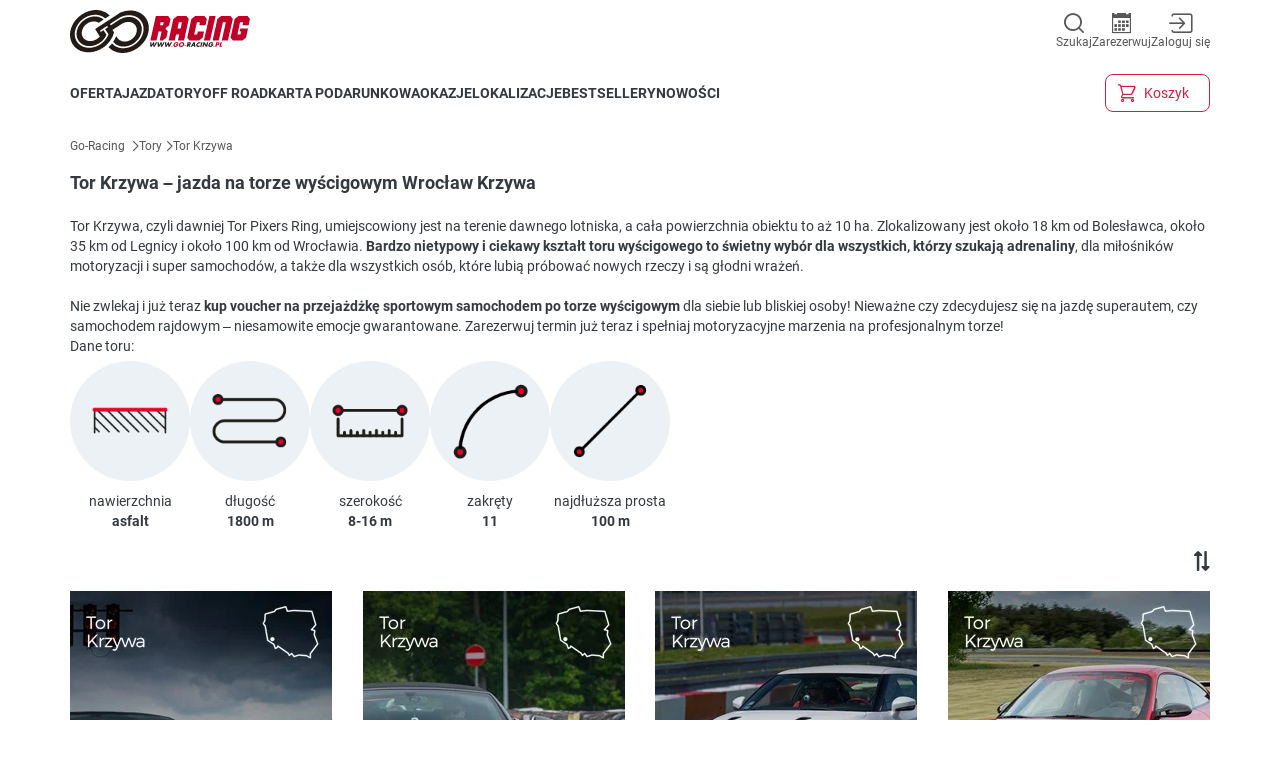

--- FILE ---
content_type: text/html;charset=utf-8
request_url: https://go-racing.pl/tor/tor-krzywa
body_size: 120292
content:
<!DOCTYPE html><html  lang="pl" data-capo=""><head><meta charset="utf-8">
<meta name="viewport" content="width=device-width, initial-scale=1">
<title>Tor Krzywa – jazda na torze wyścigowym Wrocław Krzywa - Go-Racing.pl</title>
<style>*,::backdrop,:after,:before{--tw-border-spacing-x:0;--tw-border-spacing-y:0;--tw-translate-x:0;--tw-translate-y:0;--tw-rotate:0;--tw-skew-x:0;--tw-skew-y:0;--tw-scale-x:1;--tw-scale-y:1;--tw-pan-x: ;--tw-pan-y: ;--tw-pinch-zoom: ;--tw-scroll-snap-strictness:proximity;--tw-gradient-from-position: ;--tw-gradient-via-position: ;--tw-gradient-to-position: ;--tw-ordinal: ;--tw-slashed-zero: ;--tw-numeric-figure: ;--tw-numeric-spacing: ;--tw-numeric-fraction: ;--tw-ring-inset: ;--tw-ring-offset-width:0px;--tw-ring-offset-color:#fff;--tw-ring-color:#3b82f680;--tw-ring-offset-shadow:0 0 #0000;--tw-ring-shadow:0 0 #0000;--tw-shadow:0 0 #0000;--tw-shadow-colored:0 0 #0000;--tw-blur: ;--tw-brightness: ;--tw-contrast: ;--tw-grayscale: ;--tw-hue-rotate: ;--tw-invert: ;--tw-saturate: ;--tw-sepia: ;--tw-drop-shadow: ;--tw-backdrop-blur: ;--tw-backdrop-brightness: ;--tw-backdrop-contrast: ;--tw-backdrop-grayscale: ;--tw-backdrop-hue-rotate: ;--tw-backdrop-invert: ;--tw-backdrop-opacity: ;--tw-backdrop-saturate: ;--tw-backdrop-sepia: ;--tw-contain-size: ;--tw-contain-layout: ;--tw-contain-paint: ;--tw-contain-style: }/*! tailwindcss v3.4.13 | MIT License | https://tailwindcss.com*/*,:after,:before{border-color:rgb(var(--gray-200)/1);border-style:solid;border-width:0;box-sizing:border-box}:after,:before{--tw-content:""}:host,html{line-height:1.5;-webkit-text-size-adjust:100%;font-family:Roboto,Helvetica Neue,Helvetica,Arial,sans-serif;font-feature-settings:normal;font-variation-settings:normal;tab-size:4;-webkit-tap-highlight-color:transparent}body{line-height:inherit;margin:0}hr{border-top-width:1px;color:inherit;height:0}abbr:where([title]){-webkit-text-decoration:underline dotted;text-decoration:underline dotted}h1,h2,h3,h4,h5,h6{font-size:inherit;font-weight:inherit}a{color:inherit;text-decoration:inherit}b,strong{font-weight:bolder}code,kbd,pre,samp{font-family:ui-monospace,SFMono-Regular,Menlo,Monaco,Consolas,Liberation Mono,Courier New,monospace;font-feature-settings:normal;font-size:1em;font-variation-settings:normal}small{font-size:80%}sub,sup{font-size:75%;line-height:0;position:relative;vertical-align:initial}sub{bottom:-.25em}sup{top:-.5em}table{border-collapse:collapse;border-color:inherit;text-indent:0}button,input,optgroup,select,textarea{color:inherit;font-family:inherit;font-feature-settings:inherit;font-size:100%;font-variation-settings:inherit;font-weight:inherit;letter-spacing:inherit;line-height:inherit;margin:0;padding:0}button,select{text-transform:none}button,input:where([type=button]),input:where([type=reset]),input:where([type=submit]){-webkit-appearance:button;background-color:initial;background-image:none}:-moz-focusring{outline:auto}:-moz-ui-invalid{box-shadow:none}progress{vertical-align:initial}::-webkit-inner-spin-button,::-webkit-outer-spin-button{height:auto}[type=search]{-webkit-appearance:textfield;outline-offset:-2px}::-webkit-search-decoration{-webkit-appearance:none}::-webkit-file-upload-button{-webkit-appearance:button;font:inherit}summary{display:list-item}blockquote,dd,dl,figure,h1,h2,h3,h4,h5,h6,hr,p,pre{margin:0}fieldset{margin:0}fieldset,legend{padding:0}menu,ol,ul{list-style:none;margin:0;padding:0}dialog{padding:0}textarea{resize:vertical}input::placeholder,textarea::placeholder{color:rgb(var(--gray-400)/1);opacity:1}[role=button],button{cursor:pointer}:disabled{cursor:default}audio,canvas,embed,iframe,img,object,svg,video{display:block;vertical-align:middle}img,video{height:auto;max-width:100%}[hidden]{display:none}*{scrollbar-color:auto;scrollbar-width:auto}.pointer-events-none{pointer-events:none}.\!static{position:static!important}.fixed{position:fixed}.absolute{position:absolute}.relative{position:relative}.sticky{position:sticky}.inset-0{inset:0}.-right-1\/2{right:-50%}.bottom-0{bottom:0}.bottom-1{bottom:.25rem}.bottom-1\/4{bottom:25%}.bottom-\[20px\]{bottom:20px}.left-0{left:0}.left-1{left:.25rem}.left-1\/2{left:50%}.left-2{left:.5rem}.left-56{left:14rem}.left-\[-90px\]{left:-90px}.left-\[10px\]{left:10px}.left-\[45\%\]{left:45%}.left-\[5px\]{left:5px}.right-0{right:0}.right-2{right:.5rem}.top-0{top:0}.top-1\/2{top:50%}.top-1\/4{top:25%}.top-\[15px\]{top:15px}.top-\[200px\]{top:200px}.top-\[5px\]{top:5px}.top-\[70px\]{top:70px}.top-\[calc\(-50\%\+2px\)\]{top:calc(-50% + 2px)}.z-0{z-index:0}.z-1{z-index:1}.z-10{z-index:10}.z-20{z-index:20}.z-40{z-index:40}.z-50{z-index:50}.z-\[1\]{z-index:1}.z-\[999\]{z-index:999}.col-\[cover\/cover\]{grid-column:cover/cover}.col-\[name\/name\]{grid-column:name/name}.col-\[remove\/remove\]{grid-column:remove/remove}.col-span-2{grid-column:span 2/span 2}.col-span-3{grid-column:span 3/span 3}.col-span-full{grid-column:1/-1}.row-\[cover\/cover\]{grid-row:cover/cover}.row-\[name\/name\]{grid-row:name/name}.row-\[priceAndQuantity\/priceAndQuantity\]{grid-row:priceAndQuantity/priceAndQuantity}.row-\[remove\/remove\]{grid-row:remove/remove}.float-right{float:right}.float-left{float:left}.\!m-0{margin:0!important}.m-\[10px\]{margin:10px}.m-\[15px\]{margin:15px}.m-\[4px\]{margin:4px}.m-auto{margin:auto}.-mx-\[15px\]{margin-left:-15px;margin-right:-15px}.mx-2{margin-left:.5rem;margin-right:.5rem}.mx-2\.5{margin-left:.625rem;margin-right:.625rem}.mx-\[15px\]{margin-left:15px;margin-right:15px}.mx-\[20px\]{margin-left:20px;margin-right:20px}.mx-\[2px\]{margin-left:2px;margin-right:2px}.mx-\[50px\]{margin-left:50px;margin-right:50px}.mx-auto{margin-left:auto;margin-right:auto}.my-4{margin-bottom:1rem;margin-top:1rem}.my-5{margin-bottom:1.25rem;margin-top:1.25rem}.my-\[10px\]{margin-bottom:10px;margin-top:10px}.my-\[15px\]{margin-bottom:15px;margin-top:15px}.my-\[20px\]{margin-bottom:20px;margin-top:20px}.my-\[30px\]{margin-bottom:30px;margin-top:30px}.my-\[50px\]{margin-bottom:50px;margin-top:50px}.\!mb-\[10px\]{margin-bottom:10px!important}.mb-2{margin-bottom:.5rem}.mb-3{margin-bottom:.75rem}.mb-4{margin-bottom:1rem}.mb-\[100px\]{margin-bottom:100px}.mb-\[10px\]{margin-bottom:10px}.mb-\[150px\]{margin-bottom:150px}.mb-\[15px\]{margin-bottom:15px}.mb-\[200px\]{margin-bottom:200px}.mb-\[20px\]{margin-bottom:20px}.mb-\[2px\]{margin-bottom:2px}.mb-\[30px\]{margin-bottom:30px}.mb-\[40px\]{margin-bottom:40px}.mb-\[50px\]{margin-bottom:50px}.mb-\[5px\]{margin-bottom:5px}.mb-\[8px\]{margin-bottom:8px}.ml-1{margin-left:.25rem}.ml-10{margin-left:2.5rem}.ml-2{margin-left:.5rem}.ml-4{margin-left:1rem}.ml-\[10px\]{margin-left:10px}.ml-\[20px\]{margin-left:20px}.ml-\[2px\]{margin-left:2px}.ml-\[30px\]{margin-left:30px}.ml-\[5px\]{margin-left:5px}.ml-\[calc\(var\(--slide-spacing\2c 0\)\*-1\)\]{margin-left:calc(var(--slide-spacing,0)*-1)}.mr-2{margin-right:.5rem}.mr-4{margin-right:1rem}.mr-\[10px\]{margin-right:10px}.mr-\[5px\]{margin-right:5px}.mt-12{margin-top:3rem}.mt-2{margin-top:.5rem}.mt-4{margin-top:1rem}.mt-8{margin-top:2rem}.mt-\[10px\]{margin-top:10px}.mt-\[15px\]{margin-top:15px}.mt-\[1px\]{margin-top:1px}.mt-\[20px\]{margin-top:20px}.mt-\[2px\]{margin-top:2px}.mt-\[30px\]{margin-top:30px}.mt-\[40px\]{margin-top:40px}.mt-\[50px\]{margin-top:50px}.mt-\[5px\]{margin-top:5px}.mt-\[80px\]{margin-top:80px}.line-clamp-1{-webkit-line-clamp:1}.line-clamp-1,.line-clamp-2{display:-webkit-box;overflow:hidden;-webkit-box-orient:vertical}.line-clamp-2{-webkit-line-clamp:2}.block{display:block}.inline-block{display:inline-block}.inline{display:inline}.flex{display:flex}.inline-flex{display:inline-flex}.table{display:table}.grid{display:grid}.inline-grid{display:inline-grid}.hidden{display:none}.\!aspect-\[3\/2\]{aspect-ratio:3/2!important}.\!h-\[355px\]{height:355px!important}.\!h-\[50px\]{height:50px!important}.h-0{height:0}.h-10{height:2.5rem}.h-11{height:2.75rem}.h-12{height:3rem}.h-24{height:6rem}.h-6{height:1.5rem}.h-\[100px\]{height:100px}.h-\[120px\]{height:120px}.h-\[14px\]{height:14px}.h-\[16px\]{height:16px}.h-\[20px\]{height:20px}.h-\[25px\]{height:25px}.h-\[30px\]{height:30px}.h-\[347px\]{height:347px}.h-\[40px\]{height:40px}.h-\[48px\]{height:48px}.h-\[500px\]{height:500px}.h-\[52px\]{height:52px}.h-\[80px\]{height:80px}.h-\[calc\(100\%-52px\)\]{height:calc(100% - 52px)}.h-auto{height:auto}.h-full{height:100%}.h-screen{height:100vh}.max-h-12{max-height:3rem}.max-h-8{max-height:2rem}.max-h-\[30px\]{max-height:30px}.max-h-\[calc\(100\%-35px\)\]{max-height:calc(100% - 35px)}.max-h-full{max-height:100%}.min-h-\[492px\]{min-height:492px}.min-h-\[500px\]{min-height:500px}.min-h-\[50px\]{min-height:50px}.min-h-\[65px\]{min-height:65px}.min-h-\[80px\]{min-height:80px}.min-h-full{min-height:100%}.\!w-\[100px\]{width:100px!important}.\!w-auto{width:auto!important}.\!w-full{width:100%!important}.w-0{width:0}.w-1\/2{width:50%}.w-1\/3{width:33.333333%}.w-1\/4{width:25%}.w-10{width:2.5rem}.w-10\/12{width:83.333333%}.w-11\/12{width:91.666667%}.w-12{width:3rem}.w-2\/3{width:66.666667%}.w-24{width:6rem}.w-4\/5{width:80%}.w-4\/6{width:66.666667%}.w-56{width:14rem}.w-6{width:1.5rem}.w-\[100px\]{width:100px}.w-\[10px\]{width:10px}.w-\[110px\]{width:110px}.w-\[14px\]{width:14px}.w-\[16px\]{width:16px}.w-\[200px\]{width:200px}.w-\[20px\]{width:20px}.w-\[210px\]{width:210px}.w-\[25px\]{width:25px}.w-\[30px\]{width:30px}.w-\[40px\]{width:40px}.w-\[44px\]{width:44px}.w-\[50px\]{width:50px}.w-\[60px\]{width:60px}.w-\[68px\]{width:68px}.w-\[80px\]{width:80px}.w-\[calc\(50\%-5px\)\]{width:calc(50% - 5px)}.w-\[calc\(60vw-\(\(100vw-1140px\)\/2\)\)\]{width:calc(10vw + 570px)}.w-auto{width:auto}.w-full{width:100%}.w-px{width:1px}.min-w-0{min-width:0}.min-w-\[13px\]{min-width:13px}.min-w-\[160px\]{min-width:160px}.min-w-\[250px\]{min-width:250px}.min-w-\[30px\]{min-width:30px}.min-w-\[33\.333333\%\]{min-width:33.333333%}.min-w-\[50\%\]{min-width:50%}.min-w-full{min-width:100%}.max-w-\[130px\]{max-width:130px}.max-w-\[185px\]{max-width:185px}.max-w-\[200px\]{max-width:200px}.max-w-\[262px\]{max-width:262px}.max-w-\[320px\]{max-width:320px}.max-w-\[calc\(50\%-5px\)\]{max-width:calc(50% - 5px)}.max-w-full{max-width:100%}.max-w-max{max-width:max-content}.max-w-none{max-width:none}.flex-1{flex:1 1 0%}.flex-auto{flex:1 1 auto}.flex-none{flex:none}.flex-shrink-0,.shrink-0{flex-shrink:0}.grow{flex-grow:1}.basis-0{flex-basis:0px}.basis-1\/2{flex-basis:50%}.basis-3\/5{flex-basis:60%}.basis-\[25\%\]{flex-basis:25%}.basis-\[28\%\]{flex-basis:28%}.basis-\[48\%\]{flex-basis:48%}.basis-\[calc\(50\%-5px\)\]{flex-basis:calc(50% - 5px)}.basis-full{flex-basis:100%}.border-separate{border-collapse:initial}.-translate-x-1\/2{--tw-translate-x:-50%}.-translate-x-1\/2,.-translate-x-1\/4{transform:translate(var(--tw-translate-x),var(--tw-translate-y)) rotate(var(--tw-rotate)) skewX(var(--tw-skew-x)) skewY(var(--tw-skew-y)) scaleX(var(--tw-scale-x)) scaleY(var(--tw-scale-y))}.-translate-x-1\/4{--tw-translate-x:-25%}.-translate-y-1\/2{--tw-translate-y:-50%}.-translate-y-1\/2,.translate-y-0{transform:translate(var(--tw-translate-x),var(--tw-translate-y)) rotate(var(--tw-rotate)) skewX(var(--tw-skew-x)) skewY(var(--tw-skew-y)) scaleX(var(--tw-scale-x)) scaleY(var(--tw-scale-y))}.translate-y-0{--tw-translate-y:0px}.translate-y-full{--tw-translate-y:100%;transform:translate(var(--tw-translate-x),var(--tw-translate-y)) rotate(var(--tw-rotate)) skewX(var(--tw-skew-x)) skewY(var(--tw-skew-y)) scaleX(var(--tw-scale-x)) scaleY(var(--tw-scale-y))}.\!rotate-\[-90deg\]{--tw-rotate:-90deg!important;transform:translate(var(--tw-translate-x),var(--tw-translate-y)) rotate(var(--tw-rotate)) skewX(var(--tw-skew-x)) skewY(var(--tw-skew-y)) scaleX(var(--tw-scale-x)) scaleY(var(--tw-scale-y))!important}.-rotate-180{--tw-rotate:-180deg}.-rotate-180,.-rotate-90{transform:translate(var(--tw-translate-x),var(--tw-translate-y)) rotate(var(--tw-rotate)) skewX(var(--tw-skew-x)) skewY(var(--tw-skew-y)) scaleX(var(--tw-scale-x)) scaleY(var(--tw-scale-y))}.-rotate-90{--tw-rotate:-90deg}.rotate-180{--tw-rotate:180deg}.rotate-180,.rotate-45{transform:translate(var(--tw-translate-x),var(--tw-translate-y)) rotate(var(--tw-rotate)) skewX(var(--tw-skew-x)) skewY(var(--tw-skew-y)) scaleX(var(--tw-scale-x)) scaleY(var(--tw-scale-y))}.rotate-45{--tw-rotate:45deg}.rotate-90{--tw-rotate:90deg}.rotate-90,.rotate-\[-90deg\]{transform:translate(var(--tw-translate-x),var(--tw-translate-y)) rotate(var(--tw-rotate)) skewX(var(--tw-skew-x)) skewY(var(--tw-skew-y)) scaleX(var(--tw-scale-x)) scaleY(var(--tw-scale-y))}.rotate-\[-90deg\]{--tw-rotate:-90deg}.scale-115{--tw-scale-x:1.15;--tw-scale-y:1.15}.scale-115,.scale-90{transform:translate(var(--tw-translate-x),var(--tw-translate-y)) rotate(var(--tw-rotate)) skewX(var(--tw-skew-x)) skewY(var(--tw-skew-y)) scaleX(var(--tw-scale-x)) scaleY(var(--tw-scale-y))}.scale-90{--tw-scale-x:.9;--tw-scale-y:.9}.transform{transform:translate(var(--tw-translate-x),var(--tw-translate-y)) rotate(var(--tw-rotate)) skewX(var(--tw-skew-x)) skewY(var(--tw-skew-y)) scaleX(var(--tw-scale-x)) scaleY(var(--tw-scale-y))}.transform-gpu{transform:translate3d(var(--tw-translate-x),var(--tw-translate-y),0) rotate(var(--tw-rotate)) skewX(var(--tw-skew-x)) skewY(var(--tw-skew-y)) scaleX(var(--tw-scale-x)) scaleY(var(--tw-scale-y))}@keyframes bounce{0%,to{animation-timing-function:cubic-bezier(.8,0,1,1);transform:translateY(-25%)}50%{animation-timing-function:cubic-bezier(0,0,.2,1);transform:none}}.animate-bounce{animation:bounce 1s infinite}.animate-flip-in{animation:flip .4s ease-in}@keyframes flip{0%{opacity:0;transform:perspective(400px) rotateX(90deg)}70%{opacity:1;transform:perspective(400px) rotateX(-10deg)}to{transform:perspective(400px)}}.animate-flip-out{animation:flip .4s ease-out reverse}@keyframes shake{0%,to{transform:translateX(0)}30%{transform:translateX(-4px) rotateY(6deg)}60%{transform:translateX(3px) rotateY(-4deg)}80%{transform:translateX(-2px) rotateY(2deg)}}.animate-shake{animation:shake .3s ease-in-out}@keyframes spin{to{transform:rotate(1turn)}}.animate-spin{animation:spin 1s linear infinite}@keyframes zoomIn{0%{opacity:0;transform:scale3d(.3,.3,.3)}80%{opacity:1}}.animate-zoom-in{animation:zoomIn .2s ease-in}@keyframes zoomOut{0%{opacity:1}50%{opacity:0;transform:scale3d(.3,.3,.3)}to{opacity:0}}.animate-zoom-out{animation:zoomOut .4s ease-out}.cursor-default{cursor:default}.cursor-not-allowed{cursor:not-allowed}.cursor-pointer{cursor:pointer}.touch-pan-y{--tw-pan-y:pan-y}.touch-pan-y,.touch-pinch-zoom{touch-action:var(--tw-pan-x) var(--tw-pan-y) var(--tw-pinch-zoom)}.touch-pinch-zoom{--tw-pinch-zoom:pinch-zoom}.select-none{-webkit-user-select:none;user-select:none}.resize-none{resize:none}.snap-x{scroll-snap-type:x var(--tw-scroll-snap-strictness)}.snap-mandatory{--tw-scroll-snap-strictness:mandatory}.snap-center{scroll-snap-align:center}.scroll-m-\[40px\]{scroll-margin:40px}.list-inside{list-style-position:inside}.list-\[\'-_\'\]{list-style-type:"- "}.list-disc{list-style-type:disc}.appearance-none{appearance:none}.grid-flow-col{grid-auto-flow:column}.grid-cols-1{grid-template-columns:repeat(1,minmax(0,1fr))}.grid-cols-3{grid-template-columns:repeat(3,minmax(0,1fr))}.grid-cols-4{grid-template-columns:repeat(4,minmax(0,1fr))}.grid-cols-\[auto_1fr\]{grid-template-columns:auto 1fr}.grid-rows-10{grid-template-rows:repeat(10,minmax(0,1fr))}.grid-rows-3{grid-template-rows:repeat(3,minmax(0,1fr))}.grid-rows-\[14px_1fr_auto\]{grid-template-rows:14px 1fr auto}.grid-rows-\[auto_auto_1fr\]{grid-template-rows:auto auto 1fr}.flex-row{flex-direction:row}.flex-row-reverse{flex-direction:row-reverse}.flex-col{flex-direction:column}.flex-wrap{flex-wrap:wrap}.flex-nowrap{flex-wrap:nowrap}.items-start{align-items:flex-start}.items-end{align-items:flex-end}.items-center{align-items:center}.items-baseline{align-items:baseline}.items-stretch{align-items:stretch}.justify-start{justify-content:flex-start}.justify-end{justify-content:flex-end}.justify-center{justify-content:center}.justify-between{justify-content:space-between}.justify-around{justify-content:space-around}.justify-evenly{justify-content:space-evenly}.gap-2{gap:.5rem}.gap-3{gap:.75rem}.gap-4{gap:1rem}.gap-\[10px\]{gap:10px}.gap-\[15px\]{gap:15px}.gap-\[20px\]{gap:20px}.gap-\[2px\]{gap:2px}.gap-\[30px\]{gap:30px}.gap-\[3px\]{gap:3px}.gap-\[5\%\]{gap:5%}.gap-\[50px\]{gap:50px}.gap-\[5px\]{gap:5px}.gap-\[8px\]{gap:8px}.gap-px{gap:1px}.gap-x-\[10\%\]{column-gap:10%}.gap-x-\[10px\]{column-gap:10px}.gap-x-\[15px\]{column-gap:15px}.gap-x-\[30px\]{column-gap:30px}.gap-x-\[50px\]{column-gap:50px}.gap-x-\[5px\]{column-gap:5px}.gap-y-\[10px\]{row-gap:10px}.gap-y-\[20px\]{row-gap:20px}.self-end{align-self:flex-end}.self-center{align-self:center}.justify-self-end{justify-self:end}.overflow-auto{overflow:auto}.overflow-hidden{overflow:hidden}.overflow-x-auto{overflow-x:auto}.overflow-y-auto{overflow-y:auto}.overflow-x-hidden{overflow-x:hidden}.overflow-x-scroll{overflow-x:scroll}.text-ellipsis{text-overflow:ellipsis}.text-clip{text-overflow:clip}.whitespace-nowrap{white-space:nowrap}.break-words{overflow-wrap:break-word}.rounded{border-radius:var(--rounded)}.rounded-\[15\%\/50\%\]{border-radius:15%/50%}.rounded-\[15px\]{border-radius:15px}.rounded-\[2px\]{border-radius:2px}.rounded-\[40px\]{border-radius:40px}.rounded-\[5px\]{border-radius:5px}.rounded-\[6\.5px\]{border-radius:6.5px}.rounded-\[8px\]{border-radius:8px}.rounded-full{border-radius:var(--rounded-full)}.rounded-t{border-top-left-radius:var(--rounded);border-top-right-radius:var(--rounded)}.border{border-width:1px}.border-b{border-bottom-width:1px}.border-t{border-top-width:1px}.border-t-2{border-top-width:2px}.border-solid{border-style:solid}.border-\[\#B0B6BA\]{--tw-border-opacity:1;border-color:rgb(176 182 186/var(--tw-border-opacity))}.border-gray-200{--tw-border-opacity:1;border-color:rgb(var(--gray-200)/var(--tw-border-opacity))}.border-gray-400{--tw-border-opacity:1;border-color:rgb(var(--gray-400)/var(--tw-border-opacity))}.border-gray-500{--tw-border-opacity:1;border-color:rgb(var(--gray-500)/var(--tw-border-opacity))}.border-gray-900{--tw-border-opacity:1;border-color:rgb(var(--gray-900)/var(--tw-border-opacity))}.border-primary{--tw-border-opacity:1;border-color:rgb(var(--primary)/var(--tw-border-opacity))}.border-red{--tw-border-opacity:1;border-color:rgb(var(--red)/var(--tw-border-opacity))}.border-secondary{--tw-border-opacity:1;border-color:rgb(var(--secondary)/var(--tw-border-opacity))}.border-secondary-disabled{--tw-border-opacity:1;border-color:rgb(var(--secondary-disabled)/var(--tw-border-opacity))}.border-transparent{border-color:#0000}.border-white{--tw-border-opacity:1;border-color:rgb(var(--white)/var(--tw-border-opacity))}.border-b-gray-400{--tw-border-opacity:1;border-bottom-color:rgb(var(--gray-400)/var(--tw-border-opacity))}.border-b-secondary{--tw-border-opacity:1;border-bottom-color:rgb(var(--secondary)/var(--tw-border-opacity))}.border-t-secondary{--tw-border-opacity:1;border-top-color:rgb(var(--secondary)/var(--tw-border-opacity))}.bg-\[\#1877F2\]{--tw-bg-opacity:1;background-color:rgb(24 119 242/var(--tw-bg-opacity))}.bg-\[\#343a40\]{--tw-bg-opacity:1;background-color:rgb(52 58 64/var(--tw-bg-opacity))}.bg-\[\#F8F9FA\]{--tw-bg-opacity:1;background-color:rgb(248 249 250/var(--tw-bg-opacity))}.bg-\[\#fdf8f9\]{--tw-bg-opacity:1;background-color:rgb(253 248 249/var(--tw-bg-opacity))}.bg-action{--tw-bg-opacity:1;background-color:rgb(var(--action)/var(--tw-bg-opacity))}.bg-black{--tw-bg-opacity:1;background-color:rgb(var(--black)/var(--tw-bg-opacity))}.bg-gray-200{--tw-bg-opacity:1;background-color:rgb(var(--gray-200)/var(--tw-bg-opacity))}.bg-gray-300{--tw-bg-opacity:1;background-color:rgb(var(--gray-300)/var(--tw-bg-opacity))}.bg-gray-300\/30{background-color:rgb(var(--gray-300)/.3)}.bg-gray-500{--tw-bg-opacity:1;background-color:rgb(var(--gray-500)/var(--tw-bg-opacity))}.bg-gray-900{--tw-bg-opacity:1;background-color:rgb(var(--gray-900)/var(--tw-bg-opacity))}.bg-green{--tw-bg-opacity:1;background-color:rgb(var(--green)/var(--tw-bg-opacity))}.bg-primary{--tw-bg-opacity:1;background-color:rgb(var(--primary)/var(--tw-bg-opacity))}.bg-quantity{--tw-bg-opacity:1;background-color:rgb(var(--quantity)/var(--tw-bg-opacity))}.bg-red{--tw-bg-opacity:1;background-color:rgb(var(--red)/var(--tw-bg-opacity))}.bg-secondary{--tw-bg-opacity:1;background-color:rgb(var(--secondary)/var(--tw-bg-opacity))}.bg-secondary-hover{--tw-bg-opacity:1;background-color:rgb(var(--secondary-hover)/var(--tw-bg-opacity))}.bg-secondary\/80{background-color:rgb(var(--secondary)/.8)}.bg-transparent{background-color:initial}.bg-white{--tw-bg-opacity:1;background-color:rgb(var(--white)/var(--tw-bg-opacity))}.bg-white\/50{background-color:rgb(var(--white)/.5)}.bg-white\/60{background-color:rgb(var(--white)/.6)}.bg-white\/70{background-color:rgb(var(--white)/.7)}.bg-youtube{background-color:rgb(var(--youtube))}.bg-\[linear-gradient\(\#343A40\2c transparent_15\%\)\]{background-image:linear-gradient(#343a40,#0000 15%)}.bg-\[linear-gradient\(180deg\2c \#00000000_0\%\2c \#000000E6_100\%\)\]{background-image:linear-gradient(180deg,#0000,#000000e6)}.bg-\[url\(\'\/voucher\.jpg\'\)\]{background-image:url(/voucher.jpg)}.bg-gradient-to-b{background-image:linear-gradient(to bottom,var(--tw-gradient-stops))}.from-secondary{--tw-gradient-from:rgb(var(--secondary)/1) var(--tw-gradient-from-position);--tw-gradient-to:rgb(var(--secondary)/0) var(--tw-gradient-to-position);--tw-gradient-stops:var(--tw-gradient-from),var(--tw-gradient-to)}.to-transparent{--tw-gradient-to:#0000 var(--tw-gradient-to-position)}.to-15\%{--tw-gradient-to-position:15%}.bg-center{background-position:50%}.fill-black{fill:rgb(var(--black)/1)}.fill-primary{fill:rgb(var(--primary)/1)}.fill-white{fill:rgb(var(--white)/1)}.object-contain{object-fit:contain}.object-cover{object-fit:cover}.object-scale-down{object-fit:scale-down}.\!p-0{padding:0!important}.p-2{padding:.5rem}.p-2\.5{padding:.625rem}.p-4{padding:1rem}.p-\[0_15px_10px_15px\]{padding:0 15px 10px}.p-\[0_15px_15px_15px\]{padding:0 15px 15px}.p-\[10px\]{padding:10px}.p-\[14px\]{padding:14px}.p-\[15px\]{padding:15px}.p-\[1px\]{padding:1px}.p-\[20px\]{padding:20px}.p-\[20px_20px_0_20px\]{padding:20px 20px 0}.p-\[25px\]{padding:25px}.p-\[5px\]{padding:5px}.p-\[8px_8px_8px_4px\]{padding:8px 8px 8px 4px}.\!px-\[10px\]{padding-left:10px!important;padding-right:10px!important}.\!px-\[20px\]{padding-left:20px!important;padding-right:20px!important}.\!px-\[5px\]{padding-left:5px!important;padding-right:5px!important}.px-0{padding-left:0;padding-right:0}.px-2{padding-left:.5rem;padding-right:.5rem}.px-3{padding-left:.75rem;padding-right:.75rem}.px-4{padding-left:1rem;padding-right:1rem}.px-6{padding-left:1.5rem;padding-right:1.5rem}.px-8{padding-left:2rem;padding-right:2rem}.px-\[10px\]{padding-left:10px;padding-right:10px}.px-\[15px\]{padding-left:15px;padding-right:15px}.px-\[16px\]{padding-left:16px;padding-right:16px}.px-\[20px\]{padding-left:20px;padding-right:20px}.px-\[3\.5px\]{padding-left:3.5px;padding-right:3.5px}.px-\[30px\]{padding-left:30px;padding-right:30px}.px-\[5px\]{padding-left:5px;padding-right:5px}.px-\[min\(20px\2c 2\%\)\]{padding-left:min(20px,2%);padding-right:min(20px,2%)}.py-16{padding-bottom:4rem;padding-top:4rem}.py-2{padding-bottom:.5rem;padding-top:.5rem}.py-3{padding-bottom:.75rem;padding-top:.75rem}.py-4{padding-bottom:1rem;padding-top:1rem}.py-8{padding-bottom:2rem;padding-top:2rem}.py-\[10px\]{padding-bottom:10px;padding-top:10px}.py-\[14px\]{padding-bottom:14px;padding-top:14px}.py-\[15px\]{padding-bottom:15px;padding-top:15px}.py-\[20px\]{padding-bottom:20px;padding-top:20px}.py-\[25px\]{padding-bottom:25px;padding-top:25px}.py-\[2px\]{padding-bottom:2px;padding-top:2px}.py-\[30px\]{padding-bottom:30px;padding-top:30px}.py-\[4px\]{padding-bottom:4px;padding-top:4px}.py-\[5px\]{padding-bottom:5px;padding-top:5px}.py-\[6px\]{padding-bottom:6px;padding-top:6px}.py-\[7px\]{padding-bottom:7px;padding-top:7px}.py-\[8px\]{padding-bottom:8px;padding-top:8px}.pb-5{padding-bottom:1.25rem}.pb-\[10px\]{padding-bottom:10px}.pb-\[15px\]{padding-bottom:15px}.pb-\[5px\]{padding-bottom:5px}.pb-\[9\.5px\]{padding-bottom:9.5px}.pl-5{padding-left:1.25rem}.pl-\[10px\]{padding-left:10px}.pl-\[15px\]{padding-left:15px}.pl-\[20px\]{padding-left:20px}.pl-\[5px\]{padding-left:5px}.pl-\[calc\(10px\+100vw-100\%\)\]{padding-left:calc(10px + 100vw - 100%)}.pl-\[var\(--slide-spacing\2c 0\)\]{padding-left:var(--slide-spacing,0)}.pr-\[10px\]{padding-right:10px}.pr-\[4px\]{padding-right:4px}.pt-\[10px\]{padding-top:10px}.pt-\[15px\]{padding-top:15px}.pt-\[20px\]{padding-top:20px}.pt-\[25px\]{padding-top:25px}.pt-\[5px\]{padding-top:5px}.text-left{text-align:left}.text-center{text-align:center}.text-right{text-align:right}.text-end{text-align:end}.\!text-10{font-size:10px!important;line-height:13px!important}.text-10{font-size:10px;line-height:13px}.text-12{font-size:12px;line-height:18px}.text-14{font-size:14px;line-height:20px}.text-16{font-size:16px;line-height:24px}.text-16\/\[20px\]{font-size:16px;line-height:20px}.text-18{font-size:18px;line-height:26px}.text-20{font-size:20px;line-height:28px}.text-22\/\[28px\]{font-size:22px;line-height:28px}.text-24{font-size:24px;line-height:30px}.text-30{font-size:30px;line-height:34px}.text-32{font-size:32px;line-height:43px}.text-\[10px\]{font-size:10px}.text-\[15px\]{font-size:15px}.text-\[15vw\]{font-size:15vw}.text-\[18px\]{font-size:18px}.text-\[20px\]{font-size:20px}.text-\[24px\]{font-size:24px}.font-bold{font-weight:700}.font-light{font-weight:300}.font-medium{font-weight:500}.font-normal{font-weight:400}.font-semibold{font-weight:600}.uppercase{text-transform:uppercase}.capitalize{text-transform:capitalize}.italic{font-style:italic}.leading-8{line-height:2rem}.leading-\[24px\]{line-height:24px}.\!text-red{--tw-text-opacity:1!important;color:rgb(var(--red)/var(--tw-text-opacity))!important}.\!text-secondary{--tw-text-opacity:1!important;color:rgb(var(--secondary)/var(--tw-text-opacity))!important}.text-\[\#575757\]{--tw-text-opacity:1;color:rgb(87 87 87/var(--tw-text-opacity))}.text-action{--tw-text-opacity:1;color:rgb(var(--action)/var(--tw-text-opacity))}.text-black{--tw-text-opacity:1;color:rgb(var(--black)/var(--tw-text-opacity))}.text-gray-400{--tw-text-opacity:1;color:rgb(var(--gray-400)/var(--tw-text-opacity))}.text-gray-500{--tw-text-opacity:1;color:rgb(var(--gray-500)/var(--tw-text-opacity))}.text-green{--tw-text-opacity:1;color:rgb(var(--green)/var(--tw-text-opacity))}.text-menu{--tw-text-opacity:1;color:rgb(var(--menu)/var(--tw-text-opacity))}.text-placeholder{--tw-text-opacity:1;color:rgb(var(--placeholder)/var(--tw-text-opacity))}.text-primary{--tw-text-opacity:1;color:rgb(var(--primary)/var(--tw-text-opacity))}.text-rating{--tw-text-opacity:1;color:rgb(var(--rating)/var(--tw-text-opacity))}.text-red{--tw-text-opacity:1;color:rgb(var(--red)/var(--tw-text-opacity))}.text-secondary{--tw-text-opacity:1;color:rgb(var(--secondary)/var(--tw-text-opacity))}.text-secondary-disabled{--tw-text-opacity:1;color:rgb(var(--secondary-disabled)/var(--tw-text-opacity))}.text-white{--tw-text-opacity:1;color:rgb(var(--white)/var(--tw-text-opacity))}.underline{text-decoration-line:underline}.line-through{text-decoration-line:line-through}.accent-action{accent-color:rgb(var(--action)/1)}.opacity-0{opacity:0}.opacity-100{opacity:1}.opacity-30{opacity:.3}.opacity-40{opacity:.4}.opacity-50{opacity:.5}.opacity-80{opacity:.8}.shadow-\[0_0_10px_rgba\(0\2c 0\2c 0\2c 0\.16\)\]{--tw-shadow:0 0 10px #00000029;--tw-shadow-colored:0 0 10px var(--tw-shadow-color)}.shadow-\[0_0_10px_rgba\(0\2c 0\2c 0\2c 0\.16\)\],.shadow-\[rgb\(0_0_0\/16\%\)_0_0_5px_1px\]{box-shadow:var(--tw-ring-offset-shadow,0 0 #0000),var(--tw-ring-shadow,0 0 #0000),var(--tw-shadow)}.shadow-\[rgb\(0_0_0\/16\%\)_0_0_5px_1px\]{--tw-shadow:#00000029 0 0 5px 1px;--tw-shadow-colored:0 0 5px 1px var(--tw-shadow-color)}.shadow-\[rgb\(0_0_0\/20\%\)_0_3px_6px\]{--tw-shadow:#0003 0 3px 6px;--tw-shadow-colored:0 3px 6px var(--tw-shadow-color)}.shadow-\[rgb\(0_0_0\/20\%\)_0_3px_6px\],.shadow-\[rgb\(0_0_0\/30\%\)_0_1px_4px_-1px\]{box-shadow:var(--tw-ring-offset-shadow,0 0 #0000),var(--tw-ring-shadow,0 0 #0000),var(--tw-shadow)}.shadow-\[rgb\(0_0_0\/30\%\)_0_1px_4px_-1px\]{--tw-shadow:#0000004d 0 1px 4px -1px;--tw-shadow-colored:0 1px 4px -1px var(--tw-shadow-color)}.shadow-\[rgb\(0_0_0\/60\%\)_0_0_30px\]{--tw-shadow:#0009 0 0 30px;--tw-shadow-colored:0 0 30px var(--tw-shadow-color)}.shadow-\[rgb\(0_0_0\/60\%\)_0_0_30px\],.shadow-\[rgb\(255_255_255\)_0_0_0_2px\]{box-shadow:var(--tw-ring-offset-shadow,0 0 #0000),var(--tw-ring-shadow,0 0 #0000),var(--tw-shadow)}.shadow-\[rgb\(255_255_255\)_0_0_0_2px\]{--tw-shadow:#fff 0 0 0 2px;--tw-shadow-colored:0 0 0 2px var(--tw-shadow-color)}.blur{--tw-blur:blur(8px)}.blur,.brightness-50{filter:var(--tw-blur) var(--tw-brightness) var(--tw-contrast) var(--tw-grayscale) var(--tw-hue-rotate) var(--tw-invert) var(--tw-saturate) var(--tw-sepia) var(--tw-drop-shadow)}.brightness-50{--tw-brightness:brightness(.5)}.grayscale{--tw-grayscale:grayscale(100%)}.filter,.grayscale{filter:var(--tw-blur) var(--tw-brightness) var(--tw-contrast) var(--tw-grayscale) var(--tw-hue-rotate) var(--tw-invert) var(--tw-saturate) var(--tw-sepia) var(--tw-drop-shadow)}.backdrop-blur{--tw-backdrop-blur:blur(8px)}.backdrop-blur,.backdrop-blur-sm{-webkit-backdrop-filter:var(--tw-backdrop-blur) var(--tw-backdrop-brightness) var(--tw-backdrop-contrast) var(--tw-backdrop-grayscale) var(--tw-backdrop-hue-rotate) var(--tw-backdrop-invert) var(--tw-backdrop-opacity) var(--tw-backdrop-saturate) var(--tw-backdrop-sepia);backdrop-filter:var(--tw-backdrop-blur) var(--tw-backdrop-brightness) var(--tw-backdrop-contrast) var(--tw-backdrop-grayscale) var(--tw-backdrop-hue-rotate) var(--tw-backdrop-invert) var(--tw-backdrop-opacity) var(--tw-backdrop-saturate) var(--tw-backdrop-sepia)}.backdrop-blur-sm{--tw-backdrop-blur:blur(4px)}.transition{transition-duration:.15s;transition-property:color,background-color,border-color,text-decoration-color,fill,stroke,opacity,box-shadow,transform,filter,-webkit-backdrop-filter;transition-property:color,background-color,border-color,text-decoration-color,fill,stroke,opacity,box-shadow,transform,filter,backdrop-filter;transition-property:color,background-color,border-color,text-decoration-color,fill,stroke,opacity,box-shadow,transform,filter,backdrop-filter,-webkit-backdrop-filter;transition-timing-function:cubic-bezier(.4,0,.2,1)}.transition-\[width\]{transition-duration:.15s;transition-property:width;transition-timing-function:cubic-bezier(.4,0,.2,1)}.transition-all{transition-duration:.15s;transition-property:all;transition-timing-function:cubic-bezier(.4,0,.2,1)}.transition-colors{transition-duration:.15s;transition-property:color,background-color,border-color,text-decoration-color,fill,stroke;transition-timing-function:cubic-bezier(.4,0,.2,1)}.transition-opacity{transition-duration:.15s;transition-property:opacity;transition-timing-function:cubic-bezier(.4,0,.2,1)}.transition-transform{transition-duration:.15s;transition-property:transform;transition-timing-function:cubic-bezier(.4,0,.2,1)}.duration-100{transition-duration:.1s}.duration-150{transition-duration:.15s}.duration-200{transition-duration:.2s}.duration-300{transition-duration:.3s}.duration-500{transition-duration:.5s}.duration-700{transition-duration:.7s}.duration-\[var\(--pswp-transition-duration\)\]{transition-duration:var(--pswp-transition-duration)}.ease-in{transition-timing-function:cubic-bezier(.4,0,1,1)}.ease-in-out{transition-timing-function:cubic-bezier(.4,0,.2,1)}.ease-out{transition-timing-function:cubic-bezier(0,0,.2,1)}.will-change-transform{will-change:transform}.scrollbar-none{scrollbar-width:none}.scrollbar-none::-webkit-scrollbar{display:none}.backface-visible{backface-visibility:visible}.\[--slide-spacing\:5px\]{--slide-spacing:5px}.\[grid-area\:description\]{grid-area:description}.\[grid-area\:gallery\]{grid-area:gallery}.\[grid-area\:left-column\]{grid-area:left-column}.\[grid-area\:reviews\]{grid-area:reviews}.\[grid-area\:right-column\]{grid-area:right-column}.\[transition\:height_100ms_ease-in-out\]{transition:height .1s ease-in-out}.first-letter\:uppercase:first-letter{text-transform:uppercase}.placeholder\:select-none::placeholder{-webkit-user-select:none;user-select:none}.placeholder\:text-transparent::placeholder{color:#0000}.before\:mr-\[10px\]:before{content:var(--tw-content);margin-right:10px}.before\:h-0:before{content:var(--tw-content);height:0}.before\:h-px:before{content:var(--tw-content);height:1px}.before\:w-0:before{content:var(--tw-content);width:0}.before\:flex-1:before{content:var(--tw-content);flex:1 1 0%}.before\:border-b-\[20px\]:before{border-bottom-width:20px;content:var(--tw-content)}.before\:border-b-\[6px\]:before{border-bottom-width:6px;content:var(--tw-content)}.before\:border-l-\[12px\]:before{border-left-width:12px;content:var(--tw-content)}.before\:border-l-\[5px\]:before{border-left-width:5px;content:var(--tw-content)}.before\:border-t-\[6px\]:before{border-top-width:6px;content:var(--tw-content)}.before\:border-solid:before{border-style:solid;content:var(--tw-content)}.before\:border-b-action:before{content:var(--tw-content);--tw-border-opacity:1;border-bottom-color:rgb(var(--action)/var(--tw-border-opacity))}.before\:border-b-primary:before{content:var(--tw-content);--tw-border-opacity:1;border-bottom-color:rgb(var(--primary)/var(--tw-border-opacity))}.before\:border-b-secondary:before{content:var(--tw-content);--tw-border-opacity:1;border-bottom-color:rgb(var(--secondary)/var(--tw-border-opacity))}.before\:border-b-transparent:before{border-bottom-color:#0000;content:var(--tw-content)}.before\:border-l-transparent:before{border-left-color:#0000;content:var(--tw-content)}.before\:border-l-white:before{content:var(--tw-content);--tw-border-opacity:1;border-left-color:rgb(var(--white)/var(--tw-border-opacity))}.before\:border-r-transparent:before{border-right-color:#0000;content:var(--tw-content)}.before\:border-t-transparent:before{border-top-color:#0000;content:var(--tw-content)}.before\:bg-secondary:before{content:var(--tw-content);--tw-bg-opacity:1;background-color:rgb(var(--secondary)/var(--tw-bg-opacity))}.before\:font-\[\'icomoon\'\]:before{content:var(--tw-content);font-family:icomoon}.before\:text-10:before{content:var(--tw-content);font-size:10px;line-height:13px}.before\:content-\[\'\\e901\'\]:before{--tw-content:"\e901";content:var(--tw-content)}.after\:absolute:after{content:var(--tw-content);position:absolute}.after\:bottom-0:after{bottom:0;content:var(--tw-content)}.after\:left-0:after{content:var(--tw-content);left:0}.after\:clear-both:after{clear:both;content:var(--tw-content)}.after\:table:after{content:var(--tw-content);display:table}.after\:h-0:after{content:var(--tw-content);height:0}.after\:h-\[4px\]:after{content:var(--tw-content);height:4px}.after\:h-px:after{content:var(--tw-content);height:1px}.after\:w-0:after{content:var(--tw-content);width:0}.after\:w-\[calc\(100\%\/2-10px\)\]:after{content:var(--tw-content);width:calc(50% - 10px)}.after\:w-full:after{content:var(--tw-content);width:100%}.after\:max-w-\[262px\]:after{content:var(--tw-content);max-width:262px}.after\:flex-1:after{content:var(--tw-content);flex:1 1 0%}.after\:border-r-\[5px\]:after{border-right-width:5px;content:var(--tw-content)}.after\:border-t-\[20px\]:after{border-top-width:20px;content:var(--tw-content)}.after\:border-r-transparent:after{border-right-color:#0000;content:var(--tw-content)}.after\:border-t-action:after{content:var(--tw-content);--tw-border-opacity:1;border-top-color:rgb(var(--action)/var(--tw-border-opacity))}.after\:border-t-primary:after{content:var(--tw-content);--tw-border-opacity:1;border-top-color:rgb(var(--primary)/var(--tw-border-opacity))}.after\:border-t-secondary:after{content:var(--tw-content);--tw-border-opacity:1;border-top-color:rgb(var(--secondary)/var(--tw-border-opacity))}.after\:bg-secondary:after{content:var(--tw-content);--tw-bg-opacity:1;background-color:rgb(var(--secondary)/var(--tw-bg-opacity))}.after\:pl-\[5px\]:after{content:var(--tw-content);padding-left:5px}.after\:font-\[\'icomoon\'\]:after{content:var(--tw-content);font-family:icomoon}.after\:text-10:after{content:var(--tw-content);font-size:10px;line-height:13px}.after\:transition-colors:after{content:var(--tw-content);transition-duration:.15s;transition-property:color,background-color,border-color,text-decoration-color,fill,stroke;transition-timing-function:cubic-bezier(.4,0,.2,1)}.after\:duration-200:after{content:var(--tw-content);transition-duration:.2s}.after\:ease-in-out:after{content:var(--tw-content);transition-timing-function:cubic-bezier(.4,0,.2,1)}.after\:content-\[\'\'\]:after{--tw-content:"";content:var(--tw-content)}.after\:content-\[\'\\e901\'\]:after{--tw-content:"\e901";content:var(--tw-content)}.after\:content-\[\'_\|_\'\]:after{--tw-content:" | ";content:var(--tw-content)}.last\:border-none:last-child{border-style:none}.after\:last\:content-\[\'\'\]:last-child:after{--tw-content:"";content:var(--tw-content)}.invalid\:\!border-red:invalid{--tw-border-opacity:1!important;border-color:rgb(var(--red)/var(--tw-border-opacity))!important}.empty\:hidden:empty{display:none}.group\/link_1:last-child .group-last\/link_1\:border-0,.group\/link_2:last-child .group-last\/link_2\:border-0{border-width:0}.group:focus-within .group-focus-within\:block,.group\/location:focus-within .group-focus-within\/location\:block{display:block}.group:focus-within .group-focus-within\:bg-secondary,.group\/location:focus-within .group-focus-within\/location\:bg-secondary{--tw-bg-opacity:1;background-color:rgb(var(--secondary)/var(--tw-bg-opacity))}.group:focus-within .group-focus-within\:text-white,.group\/location:focus-within .group-focus-within\/location\:text-white{--tw-text-opacity:1;color:rgb(var(--white)/var(--tw-text-opacity))}.group:hover .group-hover\:block,.group\/location:hover .group-hover\/location\:block{display:block}.group\/label:hover .group-hover\/label\:scale-125{--tw-scale-x:1.25;--tw-scale-y:1.25}.group:hover .group-hover\:scale-110,.group\/label:hover .group-hover\/label\:scale-125{transform:translate(var(--tw-translate-x),var(--tw-translate-y)) rotate(var(--tw-rotate)) skewX(var(--tw-skew-x)) skewY(var(--tw-skew-y)) scaleX(var(--tw-scale-x)) scaleY(var(--tw-scale-y))}.group:hover .group-hover\:scale-110{--tw-scale-x:1.1;--tw-scale-y:1.1}.group:hover .group-hover\:scale-115{--tw-scale-x:1.15;--tw-scale-y:1.15;transform:translate(var(--tw-translate-x),var(--tw-translate-y)) rotate(var(--tw-rotate)) skewX(var(--tw-skew-x)) skewY(var(--tw-skew-y)) scaleX(var(--tw-scale-x)) scaleY(var(--tw-scale-y))}.group:hover .group-hover\:bg-secondary,.group\/location:hover .group-hover\/location\:bg-secondary{--tw-bg-opacity:1;background-color:rgb(var(--secondary)/var(--tw-bg-opacity))}.group\/location:hover .group-hover\/location\:text-white{--tw-text-opacity:1;color:rgb(var(--white)/var(--tw-text-opacity))}.group:hover .group-hover\:\!text-rating{--tw-text-opacity:1!important;color:rgb(var(--rating)/var(--tw-text-opacity))!important}.group:hover .group-hover\:text-white,.group:hover:enabled .group-hover\:group-enabled\:text-white{--tw-text-opacity:1;color:rgb(var(--white)/var(--tw-text-opacity))}.peer:checked~.peer-checked\:text-gray-300{--tw-text-opacity:1;color:rgb(var(--gray-300)/var(--tw-text-opacity))}.peer:-webkit-autofill~.peer-autofill\:left-\[5px\]{left:5px}.peer:autofill~.peer-autofill\:left-\[5px\]{left:5px}.peer:-webkit-autofill~.peer-autofill\:top-0{top:0}.peer:autofill~.peer-autofill\:top-0{top:0}.peer:-webkit-autofill~.peer-autofill\:text-12{font-size:12px;line-height:18px}.peer:autofill~.peer-autofill\:text-12{font-size:12px;line-height:18px}.peer:hover~.peer-hover\:border-gray-500{--tw-border-opacity:1;border-color:rgb(var(--gray-500)/var(--tw-border-opacity))}.peer:hover~.peer-hover\:\!text-gray-300{--tw-text-opacity:1!important;color:rgb(var(--gray-300)/var(--tw-text-opacity))!important}.peer:hover~.peer-hover\:text-green{--tw-text-opacity:1;color:rgb(var(--green)/var(--tw-text-opacity))}.peer:focus~.peer-focus\:left-\[5px\]{left:5px}.peer:focus~.peer-focus\:top-0{top:0}.peer:focus~.peer-focus\:border-gray-500{--tw-border-opacity:1;border-color:rgb(var(--gray-500)/var(--tw-border-opacity))}.peer:focus~.peer-focus\:text-12{font-size:12px;line-height:18px}.peer:focus~.peer-focus\:text-green{--tw-text-opacity:1;color:rgb(var(--green)/var(--tw-text-opacity))}.peer:disabled~.peer-disabled\:text-placeholder-disabled{--tw-text-opacity:1;color:rgb(var(--placeholder-disabled)/var(--tw-text-opacity))}.aria-expanded\:sticky[aria-expanded=true]{position:sticky}.aria-selected\:brightness-100[aria-selected=true]{--tw-brightness:brightness(1);filter:var(--tw-blur) var(--tw-brightness) var(--tw-contrast) var(--tw-grayscale) var(--tw-hue-rotate) var(--tw-invert) var(--tw-saturate) var(--tw-sepia) var(--tw-drop-shadow)}.group[aria-expanded=true] .group-aria-expanded\:hidden{display:none}.group[aria-expanded=true] .group-aria-expanded\:-rotate-90{--tw-rotate:-90deg}.group[aria-expanded=true] .group-aria-expanded\:-rotate-90,.group[aria-expanded=true] .group-aria-expanded\:rotate-90{transform:translate(var(--tw-translate-x),var(--tw-translate-y)) rotate(var(--tw-rotate)) skewX(var(--tw-skew-x)) skewY(var(--tw-skew-y)) scaleX(var(--tw-scale-x)) scaleY(var(--tw-scale-y))}.group[aria-expanded=true] .group-aria-expanded\:rotate-90{--tw-rotate:90deg}.group[aria-expanded=true] .group-aria-expanded\:bg-primary{--tw-bg-opacity:1;background-color:rgb(var(--primary)/var(--tw-bg-opacity))}.group[aria-expanded=true] .group-aria-expanded\:text-white{--tw-text-opacity:1;color:rgb(var(--white)/var(--tw-text-opacity))}.data-\[checked\=true\]\:\!border-secondary[data-checked=true]{--tw-border-opacity:1!important;border-color:rgb(var(--secondary)/var(--tw-border-opacity))!important}.data-\[invalid\=true\]\:border-red[data-invalid=true]{--tw-border-opacity:1;border-color:rgb(var(--red)/var(--tw-border-opacity))}.data-\[invalid\=true\]\:text-red[data-invalid=true]{--tw-text-opacity:1;color:rgb(var(--red)/var(--tw-text-opacity))}.group\/wrapper[data-checked=true] .group-data-\[checked\=true\]\/wrapper\:font-medium{font-weight:500}.group[data-invalid=true] .group-data-\[invalid\=true\]\:text-red{--tw-text-opacity:1;color:rgb(var(--red)/var(--tw-text-opacity))}.hover\:scale-105:hover{--tw-scale-x:1.05;--tw-scale-y:1.05;transform:translate(var(--tw-translate-x),var(--tw-translate-y)) rotate(var(--tw-rotate)) skewX(var(--tw-skew-x)) skewY(var(--tw-skew-y)) scaleX(var(--tw-scale-x)) scaleY(var(--tw-scale-y))}.hover\:border-gray-500:hover{--tw-border-opacity:1;border-color:rgb(var(--gray-500)/var(--tw-border-opacity))}.hover\:bg-primary:hover{--tw-bg-opacity:1;background-color:rgb(var(--primary)/var(--tw-bg-opacity))}.hover\:bg-red:hover{--tw-bg-opacity:1;background-color:rgb(var(--red)/var(--tw-bg-opacity))}.hover\:bg-secondary:hover{--tw-bg-opacity:1;background-color:rgb(var(--secondary)/var(--tw-bg-opacity))}.hover\:bg-secondary-hover:hover{--tw-bg-opacity:1;background-color:rgb(var(--secondary-hover)/var(--tw-bg-opacity))}.hover\:bg-white:hover{--tw-bg-opacity:1;background-color:rgb(var(--white)/var(--tw-bg-opacity))}.hover\:text-menu-hover:hover{--tw-text-opacity:1;color:rgb(var(--menu-hover)/var(--tw-text-opacity))}.hover\:text-red:hover{--tw-text-opacity:1;color:rgb(var(--red)/var(--tw-text-opacity))}.hover\:text-white:hover{--tw-text-opacity:1;color:rgb(var(--white)/var(--tw-text-opacity))}.hover\:opacity-70:hover{opacity:.7}.hover\:brightness-100:hover{--tw-brightness:brightness(1);filter:var(--tw-blur) var(--tw-brightness) var(--tw-contrast) var(--tw-grayscale) var(--tw-hue-rotate) var(--tw-invert) var(--tw-saturate) var(--tw-sepia) var(--tw-drop-shadow)}.focus\:border-gray-500:focus{--tw-border-opacity:1;border-color:rgb(var(--gray-500)/var(--tw-border-opacity))}.focus\:border-gray-800:focus{--tw-border-opacity:1;border-color:rgb(var(--gray-800)/var(--tw-border-opacity))}.focus\:bg-primary:focus{--tw-bg-opacity:1;background-color:rgb(var(--primary)/var(--tw-bg-opacity))}.focus\:bg-secondary:focus{--tw-bg-opacity:1;background-color:rgb(var(--secondary)/var(--tw-bg-opacity))}.focus\:text-red:focus{--tw-text-opacity:1;color:rgb(var(--red)/var(--tw-text-opacity))}.focus\:text-white:focus{--tw-text-opacity:1;color:rgb(var(--white)/var(--tw-text-opacity))}.hover\:enabled\:bg-quantity-hover:enabled:hover{--tw-bg-opacity:1;background-color:rgb(var(--quantity-hover)/var(--tw-bg-opacity))}.disabled\:pointer-events-none:disabled{pointer-events:none}.disabled\:cursor-not-allowed:disabled{cursor:not-allowed}.disabled\:border-gray-300:disabled{--tw-border-opacity:1;border-color:rgb(var(--gray-300)/var(--tw-border-opacity))}.disabled\:bg-action-disabled:disabled{--tw-bg-opacity:1;background-color:rgb(var(--action-disabled)/var(--tw-bg-opacity))}.disabled\:bg-primary-disabled:disabled{--tw-bg-opacity:1;background-color:rgb(var(--primary-disabled)/var(--tw-bg-opacity))}.disabled\:bg-quantity-disabled:disabled{--tw-bg-opacity:1;background-color:rgb(var(--quantity-disabled)/var(--tw-bg-opacity))}.disabled\:bg-secondary-disabled:disabled{--tw-bg-opacity:1;background-color:rgb(var(--secondary-disabled)/var(--tw-bg-opacity))}.disabled\:bg-transparent:disabled{background-color:initial}.disabled\:text-gray-400:disabled{--tw-text-opacity:1;color:rgb(var(--gray-400)/var(--tw-text-opacity))}.peer:not(:placeholder-shown)~.peer-not-placeholder-shown\:left-\[5px\]{left:5px}.peer:not(:placeholder-shown)~.peer-not-placeholder-shown\:top-0{top:0}.peer:not(:placeholder-shown)~.peer-not-placeholder-shown\:text-12{font-size:12px;line-height:18px}[data-invalid=true] .error\:border-red{--tw-border-opacity:1;border-color:rgb(var(--red)/var(--tw-border-opacity))}[data-invalid=true] .error\:text-red{--tw-text-opacity:1;color:rgb(var(--red)/var(--tw-text-opacity))}[data-invalid=true] .error\:ring-1{--tw-ring-offset-shadow:var(--tw-ring-inset) 0 0 0 var(--tw-ring-offset-width) var(--tw-ring-offset-color);--tw-ring-shadow:var(--tw-ring-inset) 0 0 0 calc(1px + var(--tw-ring-offset-width)) var(--tw-ring-color);box-shadow:var(--tw-ring-offset-shadow),var(--tw-ring-shadow),var(--tw-shadow,0 0 #0000)}[data-invalid=true] .error\:ring-inset{--tw-ring-inset:inset}[data-invalid=true] .error\:ring-red{--tw-ring-opacity:1;--tw-ring-color:rgb(var(--red)/var(--tw-ring-opacity))}[data-complete=true] .success\:border-green{--tw-border-opacity:1;border-color:rgb(var(--green)/var(--tw-border-opacity))}.router-link-exact-active.link-active\:text-secondary{--tw-text-opacity:1;color:rgb(var(--secondary)/var(--tw-text-opacity))}.router-link-exact-active.link-active\:after\:bg-secondary:after{content:var(--tw-content);--tw-bg-opacity:1;background-color:rgb(var(--secondary)/var(--tw-bg-opacity))}@media (prefers-reduced-motion:reduce){.motion-reduce\:hidden{display:none}}@media (min-width:481px){.sm\:absolute{position:absolute}.sm\:ml-2{margin-left:.5rem}.sm\:block{display:block}.sm\:flex{display:flex}.sm\:w-1\/2{width:50%}.sm\:w-1\/3{width:33.333333%}.sm\:w-2\/5{width:40%}.sm\:w-3\/5{width:60%}.sm\:w-\[calc\(50\%-8px\)\]{width:calc(50% - 8px)}.sm\:basis-1\/3{flex-basis:33.333333%}.sm\:basis-2\/5{flex-basis:40%}.sm\:basis-\[26\%\]{flex-basis:26%}.sm\:scale-100{--tw-scale-x:1;--tw-scale-y:1;transform:translate(var(--tw-translate-x),var(--tw-translate-y)) rotate(var(--tw-rotate)) skewX(var(--tw-skew-x)) skewY(var(--tw-skew-y)) scaleX(var(--tw-scale-x)) scaleY(var(--tw-scale-y))}.sm\:grid-cols-2{grid-template-columns:repeat(2,minmax(0,1fr))}.sm\:flex-row{flex-direction:row}.sm\:gap-4{gap:1rem}.sm\:gap-\[50px\]{gap:50px}.sm\:p-0{padding:0}.sm\:text-12{font-size:12px;line-height:18px}.sm\:text-14{font-size:14px;line-height:20px}.sm\:\[--slide-spacing\:15px\]{--slide-spacing:15px}}@media (min-width:768px){.md\:col-start-2{grid-column-start:2}.md\:row-span-3{grid-row:span 3/span 3}.md\:row-start-1{grid-row-start:1}.md\:mx-0{margin-left:0;margin-right:0}.md\:mb-0{margin-bottom:0}.md\:mb-\[100px\]{margin-bottom:100px}.md\:mb-\[30px\]{margin-bottom:30px}.md\:ml-\[20px\]{margin-left:20px}.md\:ml-\[40px\]{margin-left:40px}.md\:mr-\[20px\]{margin-right:20px}.md\:mt-0{margin-top:0}.md\:mt-\[10px\]{margin-top:10px}.md\:mt-\[30px\]{margin-top:30px}.md\:mt-\[90px\]{margin-top:90px}.md\:\!block{display:block!important}.md\:block{display:block}.md\:flex{display:flex}.md\:hidden{display:none}.md\:\!h-\[40px\]{height:40px!important}.md\:\!h-\[455px\]{height:455px!important}.md\:\!h-auto{height:auto!important}.md\:h-\[40px\]{height:40px}.md\:h-auto{height:auto}.md\:max-h-12{max-height:3rem}.md\:\!w-auto{width:auto!important}.md\:w-1\/2{width:50%}.md\:w-1\/3{width:33.333333%}.md\:w-1\/4{width:25%}.md\:w-1\/5{width:20%}.md\:w-2\/3{width:66.666667%}.md\:w-2\/5{width:40%}.md\:w-3\/4{width:75%}.md\:w-80{width:20rem}.md\:w-\[160px\]{width:160px}.md\:w-\[336px\]{width:336px}.md\:w-\[40px\]{width:40px}.md\:w-\[500px\]{width:500px}.md\:w-\[600px\]{width:600px}.md\:w-\[calc\(25\%-10px\)\]{width:calc(25% - 10px)}.md\:w-auto{width:auto}.md\:min-w-\[300px\]{min-width:300px}.md\:max-w-\[262px\]{max-width:262px}.md\:max-w-\[320px\]{max-width:320px}.md\:max-w-\[336px\]{max-width:336px}.md\:max-w-\[350px\]{max-width:350px}.md\:max-w-\[600px\]{max-width:600px}.md\:max-w-full{max-width:100%}.md\:basis-1\/4{flex-basis:25%}.md\:basis-\[calc\(25\%-7\.5px\)\]{flex-basis:calc(25% - 7.5px)}.md\:basis-\[calc\(50\%-5px\)\]{flex-basis:calc(50% - 5px)}.md\:snap-none{scroll-snap-type:none}.md\:grid-cols-2{grid-template-columns:repeat(2,minmax(0,1fr))}.md\:grid-cols-3{grid-template-columns:repeat(3,minmax(0,1fr))}.md\:grid-cols-\[1fr_1fr\]{grid-template-columns:1fr 1fr}.md\:grid-cols-\[30\%_50\%\]{grid-template-columns:30% 50%}.md\:flex-row{flex-direction:row}.md\:flex-row-reverse{flex-direction:row-reverse}.md\:flex-col{flex-direction:column}.md\:flex-wrap{flex-wrap:wrap}.md\:items-start{align-items:flex-start}.md\:items-center{align-items:center}.md\:justify-start{justify-content:flex-start}.md\:justify-between{justify-content:space-between}.md\:justify-items-center{justify-items:center}.md\:gap-2{gap:.5rem}.md\:gap-\[30px\]{gap:30px}.md\:gap-x-\[10px\]{column-gap:10px}.md\:whitespace-nowrap{white-space:nowrap}.md\:p-\[50px\]{padding:50px}.md\:px-0{padding-left:0;padding-right:0}.md\:px-4{padding-left:1rem;padding-right:1rem}.md\:px-\[30px\]{padding-left:30px;padding-right:30px}.md\:px-\[35px\]{padding-left:35px;padding-right:35px}.md\:px-\[5\%\]{padding-left:5%;padding-right:5%}.md\:py-2{padding-bottom:.5rem;padding-top:.5rem}.md\:py-\[40px\]{padding-bottom:40px;padding-top:40px}.md\:py-\[5px\]{padding-bottom:5px;padding-top:5px}.md\:pb-\[30px\]{padding-bottom:30px}.md\:pt-\[30px\]{padding-top:30px}.md\:text-center{text-align:center}.md\:text-right{text-align:right}.md\:text-14{font-size:14px;line-height:20px}.md\:text-16{font-size:16px;line-height:24px}.md\:text-18{font-size:18px;line-height:26px}.md\:text-20{font-size:20px;line-height:28px}.md\:text-24{font-size:24px;line-height:30px}.md\:text-32{font-size:32px;line-height:43px}.md\:text-\[30px\]{font-size:30px}.md\:leading-10{line-height:2.5rem}.md\:after\:w-\[calc\(100\%\/4-10px\)\]:after{content:var(--tw-content);width:calc(25% - 10px)}.md\:after\:max-w-full:after{content:var(--tw-content);max-width:100%}.aria-expanded\:md\:static[aria-expanded=true]{position:static}}@media (min-width:992px){.lg\:pointer-events-none{pointer-events:none}.lg\:sticky{position:sticky}.lg\:right-\[110\%\]{right:110%}.lg\:top-\[50px\]{top:50px}.lg\:col-span-2{grid-column:span 2/span 2}.lg\:col-start-2{grid-column-start:2}.lg\:row-span-2{grid-row:span 2/span 2}.lg\:m-auto{margin:auto}.lg\:mx-\[10px\]{margin-left:10px;margin-right:10px}.lg\:mx-auto{margin-left:auto;margin-right:auto}.lg\:mb-0{margin-bottom:0}.lg\:mb-10{margin-bottom:2.5rem}.lg\:mb-4{margin-bottom:1rem}.lg\:mb-\[10px\]{margin-bottom:10px}.lg\:mb-\[20px\]{margin-bottom:20px}.lg\:mb-\[50px\]{margin-bottom:50px}.lg\:ml-16{margin-left:4rem}.lg\:mr-16{margin-right:4rem}.lg\:mt-10{margin-top:2.5rem}.lg\:mt-8{margin-top:2rem}.lg\:mt-\[10px\]{margin-top:10px}.lg\:mt-\[30px\]{margin-top:30px}.lg\:\!block{display:block!important}.lg\:block{display:block}.lg\:inline-block{display:inline-block}.lg\:flex{display:flex}.lg\:hidden{display:none}.lg\:\!h-auto{height:auto!important}.lg\:h-\[100px\]{height:100px}.lg\:h-\[117px\]{height:117px}.lg\:h-\[260px\]{height:260px}.lg\:h-\[600px\]{height:600px}.lg\:h-auto{height:auto}.lg\:max-h-\[calc\(100vh-130px\)\]{max-height:calc(100vh - 130px)}.lg\:min-h-\[280px\]{min-height:280px}.lg\:min-h-screen{min-height:100vh}.lg\:\!w-auto{width:auto!important}.lg\:w-1\/2{width:50%}.lg\:w-3\/12{width:25%}.lg\:w-3\/5{width:60%}.lg\:w-4\/12{width:33.333333%}.lg\:w-5\/12{width:41.666667%}.lg\:w-\[100px\]{width:100px}.lg\:w-\[550px\]{width:550px}.lg\:w-\[80px\]{width:80px}.lg\:w-\[90px\]{width:90px}.lg\:w-\[calc\(25\%-15px\)\]{width:calc(25% - 15px)}.lg\:w-auto{width:auto}.lg\:w-full{width:100%}.lg\:min-w-\[900px\]{min-width:900px}.lg\:max-w-\[850px\]{max-width:850px}.lg\:basis-auto{flex-basis:auto}.lg\:scroll-m-\[50px\]{scroll-margin:50px}.lg\:grid-cols-2{grid-template-columns:repeat(2,minmax(0,1fr))}.lg\:grid-cols-3{grid-template-columns:repeat(3,minmax(0,1fr))}.lg\:grid-cols-4{grid-template-columns:repeat(4,minmax(0,1fr))}.lg\:grid-cols-\[2fr_1fr\]{grid-template-columns:2fr 1fr}.lg\:grid-cols-\[max-content\]{grid-template-columns:max-content}.lg\:grid-rows-1{grid-template-rows:repeat(1,minmax(0,1fr))}.lg\:grid-rows-\[auto_1fr\]{grid-template-rows:auto 1fr}.lg\:flex-row{flex-direction:row}.lg\:flex-row-reverse{flex-direction:row-reverse}.lg\:flex-col{flex-direction:column}.lg\:flex-nowrap{flex-wrap:nowrap}.lg\:items-center{align-items:center}.lg\:justify-end{justify-content:flex-end}.lg\:justify-center{justify-content:center}.lg\:justify-between{justify-content:space-between}.lg\:gap-2{gap:.5rem}.lg\:gap-\[5px\]{gap:5px}.lg\:border-t{border-top-width:1px}.lg\:border-none{border-style:none}.lg\:border-t-gray-400{--tw-border-opacity:1;border-top-color:rgb(var(--gray-400)/var(--tw-border-opacity))}.lg\:p-8{padding:2rem}.lg\:p-\[19px\]{padding:19px}.lg\:p-\[40px_0\]{padding:40px 0}.lg\:p-\[50px\]{padding:50px}.lg\:px-4{padding-left:1rem;padding-right:1rem}.lg\:px-\[150px\]{padding-left:150px;padding-right:150px}.lg\:px-\[40px\]{padding-left:40px;padding-right:40px}.lg\:px-\[70px\]{padding-left:70px;padding-right:70px}.lg\:py-8{padding-bottom:2rem;padding-top:2rem}.lg\:py-\[11px\]{padding-bottom:11px;padding-top:11px}.lg\:py-\[20px\]{padding-bottom:20px;padding-top:20px}.lg\:\!text-14{font-size:14px!important;line-height:20px!important}.lg\:text-12{font-size:12px;line-height:18px}.lg\:text-14{font-size:14px;line-height:20px}.lg\:text-16{font-size:16px;line-height:24px}.lg\:text-18{font-size:18px;line-height:26px}.lg\:text-24{font-size:24px;line-height:30px}.lg\:text-30{font-size:30px;line-height:34px}.lg\:text-32{font-size:32px;line-height:43px}.lg\:text-\[140px\]{font-size:140px}.lg\:\!opacity-100{opacity:1!important}.lg\:\[--slide-spacing\:30px\]{--slide-spacing:30px}}@media (min-width:1200px){.xl\:m-0{margin:0}.xl\:mx-5{margin-left:1.25rem;margin-right:1.25rem}.xl\:my-16{margin-top:4rem}.xl\:mb-16,.xl\:my-16{margin-bottom:4rem}.xl\:mb-24{margin-bottom:6rem}.xl\:mb-8{margin-bottom:2rem}.xl\:mr-28{margin-right:7rem}.xl\:block{display:block}.xl\:w-1\/2{width:50%}.xl\:w-\[700px\]{width:700px}.xl\:flex-row{flex-direction:row}.xl\:gap-3{gap:.75rem}.xl\:gap-8{gap:2rem}.xl\:gap-\[30px\]{gap:30px}.xl\:px-16{padding-left:4rem;padding-right:4rem}.xl\:py-16{padding-bottom:4rem;padding-top:4rem}.xl\:py-8{padding-bottom:2rem;padding-top:2rem}.xl\:text-20{font-size:20px;line-height:28px}.xl\:text-24{font-size:24px;line-height:30px}.xl\:text-\[36px\]{font-size:36px}.xl\:leading-\[44px\]{line-height:44px}}@media (min-width:1536px){.\32xl\:left-\[65\%\]{left:65%}.\32xl\:mx-12{margin-left:3rem;margin-right:3rem}.\32xl\:my-32{margin-bottom:8rem;margin-top:8rem}.\32xl\:mr-32{margin-right:8rem}.\32xl\:max-h-\[815px\]{max-height:815px}.\32xl\:w-1\/3{width:33.333333%}.\32xl\:w-2\/3{width:66.666667%}.\32xl\:w-4\/5{width:80%}.\32xl\:px-32{padding-left:8rem;padding-right:8rem}.\32xl\:px-8{padding-right:2rem}.\32xl\:pl-8,.\32xl\:px-8{padding-left:2rem}.\32xl\:text-14{font-size:14px;line-height:20px}.\32xl\:text-16{font-size:16px;line-height:24px}.\32xl\:text-24{font-size:24px;line-height:30px}.\32xl\:text-\[50px\]{font-size:50px}.\32xl\:leading-\[63px\]{line-height:63px}}@media (max-width:480px){.xs\:-ml-\[5px\]{margin-left:-5px}.xs\:ml-\[10px\]{margin-left:10px}.xs\:block{display:block}.xs\:scale-\[65\%\]{--tw-scale-x:65%;--tw-scale-y:65%;transform:translate(var(--tw-translate-x),var(--tw-translate-y)) rotate(var(--tw-rotate)) skewX(var(--tw-skew-x)) skewY(var(--tw-skew-y)) scaleX(var(--tw-scale-x)) scaleY(var(--tw-scale-y))}.xs\:flex-col{flex-direction:column}}.\[\&\>img\]\:\!h-full>img{height:100%!important}.\[\&\>img\]\:\!object-cover>img{object-fit:cover!important}.\[\&_ul\]\:after\:pointer-events-none ul:after{content:var(--tw-content);pointer-events:none}.\[\&_ul\]\:after\:absolute ul:after{content:var(--tw-content);position:absolute}.\[\&_ul\]\:after\:inset-0 ul:after{content:var(--tw-content);inset:0}.\[\&_ul\]\:after\:-z-1 ul:after{content:var(--tw-content);z-index:-1}.\[\&_ul\]\:after\:shadow-\[0px_8px_24px_rgba\(66\2c 68\2c 90\2c 1\)\] ul:after{content:var(--tw-content);--tw-shadow:0px 8px 24px #42445a;--tw-shadow-colored:0px 8px 24px var(--tw-shadow-color);box-shadow:var(--tw-ring-offset-shadow,0 0 #0000),var(--tw-ring-shadow,0 0 #0000),var(--tw-shadow)}.\[\&_ul\]\:after\:content-\[\'\'\] ul:after{--tw-content:"";content:var(--tw-content)}.router-link-exact-active.link-active\:\[\&\~\*\]\:pointer-events-none~*{pointer-events:none}</style>
<style>:root{--white:255 255 255;--black:0 0 0;--gray-200:236 241 245;--gray-300:226 230 234;--gray-400:87 87 87;--gray-500:108 117 125;--gray-800:52 58 64;--gray-900:24 24 27;--green:99 189 88;--red:206 31 64;--primary:206 31 64;--primary-hover:170 0 33;--primary-disabled:235 87 101;--secondary:52 58 64;--secondary-hover:24 24 27;--secondary-disabled:176 182 186;--action:17 158 0;--action-hover:0 125 0;--action-disabled:99 189 88;--rating:255 221 0;--tag:206 31 64;--tag-hover:235 87 101;--menu:52 58 64;--menu-hover:108 117 125;--placeholder:52 58 64;--placeholder-disabled:176 182 186;--youtube:255 6 6;--quantity:226 230 234;--quantity-hover:236 241 245;--quantity-disabled:255 255 255;--rounded:5px;--rounded-none:0;--rounded-full:100%}body{--tw-bg-opacity:1;background-color:rgb(var(--white)/var(--tw-bg-opacity));font-size:14px;line-height:20px;--tw-text-opacity:1;color:rgb(var(--gray-800)/var(--tw-text-opacity))}h1{font-size:32px;font-weight:500;line-height:43px}@media (min-width:992px){h1{font-size:40px;line-height:53px}}h2{font-size:30px;font-weight:500;line-height:34px}@media (min-width:992px){h2{font-size:32px;line-height:43px}}h3{font-size:24px;font-weight:500;line-height:30px}@media (min-width:992px){h3{font-size:30px;line-height:34px}}.\!container,.container{padding-left:15px;padding-right:15px}@media (min-width:992px){.\!container,.container{max-width:990px}}@media (min-width:1200px){.\!container,.container{max-width:1170px}}.btn{align-items:center;border-radius:var(--rounded);cursor:pointer;display:flex;gap:5px;height:40px;justify-content:center;padding-left:20px;padding-right:20px;transition-duration:.5s;transition-property:color,background-color,border-color,text-decoration-color,fill,stroke;transition-timing-function:cubic-bezier(.4,0,.2,1);width:100%}@media (min-width:768px){.btn{font-size:16px;line-height:24px;padding-left:0;padding-right:0}}.btn-white{border-style:solid;border-width:1px;--tw-border-opacity:1;background-color:rgb(var(--white)/var(--tw-bg-opacity));border-color:rgb(var(--gray-400)/var(--tw-border-opacity));color:rgb(var(--gray-800)/var(--tw-text-opacity))}.btn-primary,.btn-white{--tw-bg-opacity:1;--tw-text-opacity:1}.btn-primary{background-color:rgb(var(--primary)/var(--tw-bg-opacity));color:rgb(var(--white)/var(--tw-text-opacity))}.btn-primary:hover{--tw-bg-opacity:1;background-color:rgb(var(--primary-hover)/var(--tw-bg-opacity))}.btn-secondary{--tw-bg-opacity:1;background-color:rgb(var(--secondary)/var(--tw-bg-opacity));--tw-text-opacity:1;color:rgb(var(--white)/var(--tw-text-opacity))}.btn-secondary:hover{--tw-bg-opacity:1;background-color:rgb(var(--secondary-hover)/var(--tw-bg-opacity))}.btn-outline-secondary{border-width:1px;--tw-text-opacity:1;color:rgb(var(--secondary)/var(--tw-text-opacity))}.btn-outline-secondary,.btn-outline-secondary:enabled:hover{--tw-border-opacity:1;border-color:rgb(var(--secondary)/var(--tw-border-opacity))}.btn-outline-secondary:enabled:hover{--tw-bg-opacity:1;background-color:rgb(var(--secondary)/var(--tw-bg-opacity));--tw-text-opacity:1;color:rgb(var(--white)/var(--tw-text-opacity))}.btn-outline-secondary:disabled{--tw-border-opacity:1;border-color:rgb(var(--secondary-disabled)/var(--tw-border-opacity));--tw-text-opacity:1;color:rgb(var(--secondary-disabled)/var(--tw-text-opacity))}.btn-action{--tw-bg-opacity:1;background-color:rgb(var(--action)/var(--tw-bg-opacity));--tw-text-opacity:1;color:rgb(var(--white)/var(--tw-text-opacity))}.btn-action:hover{--tw-bg-opacity:1;background-color:rgb(var(--action-hover)/var(--tw-bg-opacity))}@media (min-width:768px){.btn-lg{height:50px}}.format-html h2,.format-html h3{font-size:24px;line-height:30px;margin-bottom:10px}.format-html ul{list-style-type:disc;padding-left:15px}.format-html p,.format-html table,.format-html ul{margin-bottom:20px}.format-html table{border-collapse:separate;text-align:center}.format-html table th{border-bottom-width:1px;border-style:solid;--tw-border-opacity:1;border-color:rgb(var(--gray-400)/var(--tw-border-opacity));--tw-bg-opacity:1;background-color:rgb(var(--gray-200)/var(--tw-bg-opacity));padding:5px 20px;text-transform:uppercase}.format-html table td{padding:5px 20px}.format-html table tr:not(:last-child) td{border-bottom-width:1px;border-style:solid;--tw-border-opacity:1;border-color:rgb(var(--gray-400)/var(--tw-border-opacity))}.format-html table p{margin:0}@font-face{font-display:swap;font-family:Roboto;font-style:normal;font-weight:300;src:url(/fonts/Roboto-Light.eot);src:local("Roboto-Light"),url(/fonts/Roboto-Light.eot#iefix) format("embedded-opentype"),url(/fonts/Roboto-Light.woff2) format("woff2"),url(/fonts/Roboto-Light.woff) format("woff"),url(/fonts/Roboto-Light.ttf) format("truetype"),url(/fonts/Roboto-Light.svg#Roboto-Light) format("svg")}@font-face{font-display:swap;font-family:Roboto;font-style:normal;font-weight:400;src:url(/fonts/Roboto-Regular.eot);src:local("Roboto-Regular"),url(/fonts/Roboto-Regular.eot#iefix) format("embedded-opentype"),url(/fonts/Roboto-Regular.woff2) format("woff2"),url(/fonts/Roboto-Regular.woff) format("woff"),url(/fonts/Roboto-Regular.ttf) format("truetype"),url(/fonts/Roboto-Regular.svg#Roboto-Regular) format("svg")}@font-face{font-display:swap;font-family:Roboto;font-style:normal;font-weight:500;src:url(/fonts/Roboto-Medium.eot);src:local("Roboto-Medium"),url(/fonts/Roboto-Medium.eot#iefix) format("embedded-opentype"),url(/fonts/Roboto-Medium.woff2) format("woff2"),url(/fonts/Roboto-Medium.woff) format("woff"),url(/fonts/Roboto-Medium.ttf) format("truetype"),url(/fonts/Roboto-Medium.svg#Roboto-Medium) format("svg")}@font-face{font-display:swap;font-family:Roboto;font-style:normal;font-weight:700;src:url(/fonts/Roboto-Bold.eot);src:local("Roboto-Bold"),url(/fonts/Roboto-Bold.eot#iefix) format("embedded-opentype"),url(/fonts/Roboto-Bold.woff2) format("woff2"),url(/fonts/Roboto-Bold.woff) format("woff"),url(/fonts/Roboto-Bold.ttf) format("truetype"),url(/fonts/Roboto-Bold.svg#Roboto-Bold) format("svg")}@font-face{font-display:block;font-family:icomoon;font-style:normal;font-weight:400;src:url(/fonts/icomoon.eot);src:url(/fonts/icomoon.eot#iefix) format("embedded-opentype"),url(/fonts/icomoon.woff2) format("woff2"),url(/fonts/icomoon.woff) format("woff"),url(/fonts/icomoon.ttf) format("truetype"),url(/fonts/icomoon.svg#icomoon) format("svg")}[class*=" icon-"],[class^=icon-]{font-family:icomoon!important;speak:never;font-style:normal;font-variant:normal;font-weight:400;line-height:1;text-transform:none;-webkit-font-smoothing:antialiased;-moz-osx-font-smoothing:grayscale}.icon-arrow-button:before{content:"\e900"}.icon-arrow-menu:before{content:"\e901"}.icon-fb:before{content:"\e902"}.icon-home:before{content:"\e903"}.icon-instagram:before{content:"\e904"}.icon-mail:before{content:"\e905"}.icon-awesome-exchange-alt:before{content:"\e906"}.icon-menu:before{content:"\e907"}.icon-phone:before{content:"\e908"}.icon-search:before{content:"\e909"}.icon-shop:before{content:"\e90a"}.icon-youtube:before{content:"\e90c"}.icon-apple-pay:before{content:"\e90d"}.icon-blik:before{content:"\e90e"}.icon-dpd:before{content:"\e90f"}.icon-rating:before{content:"\e910"}.icon-rating-filled:before{content:"\e911"}.icon-g-pay:before{content:"\e912"}.icon-inpost:before{content:"\e913"}.icon-close:before{content:"\e914"}.icon-payu:before{content:"\e915"}.icon-poczta-polska:before{content:"\e916"}.icon-visa:before{content:"\e917"}.icon-napisz-do-nas:before{content:"\e919"}.icon-zadzwon:before{content:"\e91a"}.icon-zaloguj-sie:before{content:"\e91b"}.icon-oferta-dla-firm:before{content:"\e91c"}.icon-mam-voucher:before{content:"\e91d"}.icon-star:before{content:"\e91e"}.icon-calendar:before{content:"\e953"}@media (min-width:768px){.md\:container{padding-left:15px;padding-right:15px}@media (min-width:992px){.md\:container{max-width:990px}}@media (min-width:1200px){.md\:container{max-width:1170px}}}</style>
<style>.menu.open[data-v-0d4c5285]{--tw-text-opacity:1;color:rgb(var(--primary)/var(--tw-text-opacity));--tw-border-opacity:1;border-color:rgb(var(--primary)/var(--tw-border-opacity))}</style>
<style>.menu>li:hover>ul[data-v-6bcc3136]{display:block}.menu>li:hover>ul.menu-grid[data-v-6bcc3136]{display:grid;grid-auto-flow:column;grid-template-rows:repeat(10,minmax(0,1fr));width:auto}.menu>li:hover>ul.menu-grid>li[data-v-6bcc3136]{min-width:250px}.menu>li:hover>ul.menu-grid>li:nth-child(10n) a[data-v-6bcc3136]{border-width:0}.menu>li:hover>ul>li:hover>ul[data-v-6bcc3136],.menu>li:hover>ul>li:hover>ul>li:hover>ul[data-v-6bcc3136]{display:block}.menu>li:hover>ul>li:hover>a>i[data-v-6bcc3136],.menu>li:hover>ul>li:hover>ul>li:hover>a>i[data-v-6bcc3136]{--tw-rotate:180deg;transform:translate(var(--tw-translate-x),var(--tw-translate-y)) rotate(var(--tw-rotate)) skewX(var(--tw-skew-x)) skewY(var(--tw-skew-y)) scaleX(var(--tw-scale-x)) scaleY(var(--tw-scale-y))}.menu>li:hover>ul>li a[data-v-6bcc3136]:hover{--tw-bg-opacity:1;background-color:rgb(var(--gray-500)/var(--tw-bg-opacity));font-weight:700;--tw-text-opacity:1;color:rgb(var(--white)/var(--tw-text-opacity))}</style>
<style>.newsletter[data-v-d6084211]{grid-template-areas:"text-1" "text-2" "input-1" "text-3" "terms_and_conditions_privacy_policy" "button"}@media (min-width:768px){.newsletter[data-v-d6084211]{grid-template-areas:"text-1" "text-2" "text-3" "input-1" "terms_and_conditions_privacy_policy" "button"}}.text-1[data-v-d6084211]{grid-area:text-1}.text-2[data-v-d6084211]{grid-area:text-2}.text-3[data-v-d6084211]{grid-area:text-3}.input-1[data-v-d6084211]{grid-area:input-1}.input-2[data-v-d6084211]{grid-area:input-2}.button[data-v-d6084211]{grid-area:button}</style>
<link rel="stylesheet" href="/_nuxt/default.C67l8pbq.css">
<link rel="stylesheet" href="/_nuxt/Youtube.czsdOf2t.css">
<link rel="modulepreload" as="script" crossorigin href="/_nuxt/YmnHTRRk.js">
<link rel="modulepreload" as="script" crossorigin href="/_nuxt/Z4zirhdO.js">
<link rel="modulepreload" as="script" crossorigin href="/_nuxt/DCkZZhi8.js">
<link rel="modulepreload" as="script" crossorigin href="/_nuxt/YqbcZ9oC.js">
<link rel="modulepreload" as="script" crossorigin href="/_nuxt/BKNAfCgX.js">
<link rel="modulepreload" as="script" crossorigin href="/_nuxt/DlAUqK2U.js">
<link rel="modulepreload" as="script" crossorigin href="/_nuxt/CPnk6FLX.js">
<link rel="modulepreload" as="script" crossorigin href="/_nuxt/C0YhAi8t.js">
<link rel="modulepreload" as="script" crossorigin href="/_nuxt/lZPt0z3N.js">
<link rel="modulepreload" as="script" crossorigin href="/_nuxt/D18XMGS7.js">
<link rel="modulepreload" as="script" crossorigin href="/_nuxt/CzQ9XDnw.js">
<link rel="modulepreload" as="script" crossorigin href="/_nuxt/wphYV41E.js">
<link rel="modulepreload" as="script" crossorigin href="/_nuxt/C-WwXEPF.js">
<link rel="modulepreload" as="script" crossorigin href="/_nuxt/EHOLTL0N.js">
<link rel="modulepreload" as="script" crossorigin href="/_nuxt/CfXV73Oc.js">
<link rel="modulepreload" as="script" crossorigin href="/_nuxt/DJXqV1_h.js">
<link rel="modulepreload" as="script" crossorigin href="/_nuxt/DWPbnfDC.js">
<link rel="modulepreload" as="script" crossorigin href="/_nuxt/DjRlKvb-.js">
<link rel="modulepreload" as="script" crossorigin href="/_nuxt/CK2zQIcO.js">
<link rel="modulepreload" as="script" crossorigin href="/_nuxt/Cp5jf-U-.js">
<link rel="modulepreload" as="script" crossorigin href="/_nuxt/CMU1ajA2.js">
<link rel="modulepreload" as="script" crossorigin href="/_nuxt/DopTDTmu.js">
<link rel="modulepreload" as="script" crossorigin href="/_nuxt/BOzaPoZ3.js">
<link rel="modulepreload" as="script" crossorigin href="/_nuxt/Fw8LKgfS.js">
<link rel="modulepreload" as="script" crossorigin href="/_nuxt/BosuxZz1.js">
<link rel="preload" as="script" href="https://www.googletagmanager.com/gtm.js?id=GTM-WLBR66L" crossorigin="anonymous" fetchpriority="low" data-hid="07ee526">
<link rel="prefetch" as="script" crossorigin href="/_nuxt/DIqqgo6k.js">
<link rel="prefetch" as="script" crossorigin href="/_nuxt/CtR8mK7d.js">
<link rel="prefetch" as="script" crossorigin href="/_nuxt/BYq2vTiJ.js">
<link rel="prefetch" as="script" crossorigin href="/_nuxt/D5gOYdM7.js">
<link rel="prefetch" as="script" crossorigin href="/_nuxt/C42pzBak.js">
<link rel="prefetch" as="script" crossorigin href="/_nuxt/n17mG904.js">
<link href="/favicon.ico" rel="icon" sizes="48x48">
<link href="/favicon.svg" rel="icon" sizes="any" type="image/svg+xml">
<link href="/apple-touch-icon-180x180.png" rel="apple-touch-icon">
<link rel="manifest" href="/manifest.webmanifest">
<meta name="theme-color" content="#FFFFFF">
<meta name="description" content="Tor Krzywa w miejscowości Osła oferuje połączenie adrenalinowych wyścigów z pięknem natury. To idealne miejsce dla tych, którzy szukają wyzwań rajdowych.">
<meta name="robots" content="index,follow">
<link rel="canonical" href="https://go-racing.pl/tor/tor-krzywa">
<script type="module" src="/_nuxt/YmnHTRRk.js" crossorigin></script>
<script id="unhead:payload" type="application/json">{"title":"Go-Racing.pl"}</script></head><body><div id="__nuxt"><!--[--><!----><!--[--><div class="nuxt-loading-indicator" style="position:fixed;top:0;right:0;left:0;pointer-events:none;width:auto;height:3px;opacity:0;background:#ce1f40;background-size:Infinity% auto;transform:scaleX(0%);transform-origin:left;transition:transform 0.1s, height 0.4s, opacity 0.4s;z-index:999999;"></div><!--[--><div class="bg-black text-white p-2 md:px-4 md:py-2 flex justify-between items-center text-10 sm:text-12 md:text-14 gap-2"><div class="flex flex-col md:flex-row md:gap-2 md:items-center"><div class="flex items-center"><a href="tel:+48604100106" class="flex items-center text-white mr-2 whitespace-nowrap"><i class="icon-phone w-[30px] text-18"></i><span class="ml-1">604 100 106</span></a><span class="mx-2 whitespace-nowrap">PON-PT: 9.00-16.00</span></div><div class="flex items-center mt-2 md:mt-0"><a href="/kontakt#form" class="flex items-center text-white"><i class="icon-napisz-do-nas w-[30px] text-18 xs:-ml-[5px] xs:scale-[65%]"></i><span class="xs:ml-[10px] ml-4">Napisz do nas maila</span></a></div></div><div class="flex items-center"><a href="/i/dla-firm" class="flex items-center whitespace-nowrap"><i class="icon-oferta-dla-firm w-[30px] text-[18px]"></i><span class="ml-1">Oferta dla firm</span></a></div></div><div class="block lg:hidden" data-v-0d4c5285><!----><div class="fixed bottom-0 left-0 w-full z-10 lg:hidden" data-v-0d4c5285><div class="flex justify-around items-center bg-white text-10 h-[52px] border-t border-solid border-gray-400" data-v-0d4c5285><a href="/" class="flex flex-col gap-[5px] justify-center items-center h-full" data-v-0d4c5285><i class="icon-home text-[15px]" data-v-0d4c5285></i><span data-v-0d4c5285>Strona główna</span></a><div class="menu flex flex-col gap-[5px] justify-center items-center h-full border-t-2 border-solid border-transparent" data-v-0d4c5285><i class="icon-menu text-[15px]" data-v-0d4c5285></i><span data-v-0d4c5285>Menu</span></div><a href="/rezerwacja" class="flex flex-col gap-[5px] justify-center items-center h-full" data-v-0d4c5285><i class="icon-calendar text-[15px]" data-v-0d4c5285></i><span data-v-0d4c5285>Zarezerwuj</span></a><a href="/u/logowanie" class="flex flex-col gap-[5px] justify-center items-center h-full" data-v-0d4c5285><i class="icon-zaloguj-sie text-[15px]" data-v-0d4c5285></i><span data-v-0d4c5285>Zaloguj się</span></a><a href="/koszyk" class="flex flex-col gap-[5px] justify-center items-center h-full" data-v-0d4c5285><span class="relative" data-v-0d4c5285><!----><i class="icon-shop text-[15px]" data-v-0d4c5285></i></span><span data-v-0d4c5285>Koszyk</span></a><div class="menu flex flex-col gap-[5px] justify-center items-center h-full border-t-2 border-solid border-transparent" data-v-0d4c5285><i class="icon-phone text-[15px]" data-v-0d4c5285></i><span data-v-0d4c5285>Kontakt</span></div></div></div></div><div class="container py-[10px] lg:mx-auto lg:flex lg:justify-between lg:items-center"><div class="flex lg:flex-col justify-between gap-3 relative h-11"><a href="/" class="flex items-center" title="Go-Racing.pl"><svg xmlns="http://www.w3.org/2000/svg" width="100" height="23.728" class="block lg:hidden"><g data-name="Group 9544"><path fill="#231b15" d="M36.466.623a13.38 13.38 0 0 0-8.546.829l-13.949 9.05 2.572 4.136a6.79 6.79 0 0 1-6.623 2.36c-2.9-.739-4.194-3.694-2.887-6.6a6.905 6.905 0 0 1 7.615-3.928 4.8 4.8 0 0 1 1.312.551l2.754-1.79a7 7 0 0 0-2.824-1.423c-4.375-1.114-9.519 1.536-11.489 5.92s-.02 8.842 4.356 9.956 9.519-1.536 11.489-5.92q.02-.05.041-.1l-1.684-2.524-1.513.99-.429-.773 1.454-.948.418-.275L20.62 8.77l.463.746-1.6 1.043 1.911 2.857a8 8 0 0 1-.458.993l-.028.055-.037.074c-2.362 4.547-7.833 7.231-12.516 6.038-4.869-1.24-7.038-6.2-4.847-11.078S11.425 1.67 16.29 2.913a7.76 7.76 0 0 1 3.315 1.741l2.5-1.622a9.9 9.9 0 0 0-4.71-2.668 12.4 12.4 0 0 0-4.762-.238l-.118.017q-.151.022-.295.049A15.16 15.16 0 0 0 .385 10.8c-1.687 6.438 2.325 12.049 8.963 12.532a15.05 15.05 0 0 0 15.073-10.784q.02-.085.04-.171l-.861-1.4 4.957-3.191q.178-.121.361-.232l.08-.052a6.38 6.38 0 0 1 4.719-.773c2.9.739 4.193 3.694 2.887 6.6a6.905 6.905 0 0 1-7.614 3.927 4.45 4.45 0 0 1-2.667-1.85l-.067-.109q-.043-.068-.085-.138l-.475-.774a16 16 0 0 1-1.741 3.224 6.8 6.8 0 0 0 3.694 2.33c4.375 1.115 9.519-1.536 11.489-5.92s.02-8.841-4.355-9.956A9.7 9.7 0 0 0 27.41 5.37l-.009.006q-.106.067-.211.138l-1.871 1.225-2.651 1.732-.462-.744 4.521-2.95a10.84 10.84 0 0 1 8.456-1.607c4.868 1.24 7.038 6.2 4.846 11.078s-7.915 7.827-12.783 6.587a7.6 7.6 0 0 1-3.925-2.371 17.6 17.6 0 0 1-1.934 2.07 9.82 9.82 0 0 0 4.861 2.83c6.267 1.6 13.636-2.2 16.458-8.48S42.734 2.219 36.467.622" data-name="Path 1"></path><path fill="#c00026" d="M50.348 8.495h1.764l-.446 1.667h-1.647Zm-2.655-3.411-3.08 13.564h3.411l1.22-5.058h1.647l-1.1 5.058h1.667l2.073-1.647.794-3.412-1.338-1.667 2.113-1.763.755-3.412-1.318-1.667Z" data-name="Path 2"></path><path fill="#c00026" d="M62.15 8.513h-1.647l-.775 3.411h1.764Zm-7.382 10.141 2.634-11.919 2.209-1.648h5.078l1.318 1.648-2.653 11.919h-3.411l.775-3.431h-1.764l-.775 3.43Z" data-name="Path 3"></path><path fill="#c00026" d="m65.117 17.002 2.3-10.273L69.51 5.08h5.194l1.337 1.648-.775 3.431h-3.431l.33-1.667h-1.642l-1.549 6.745h1.647l.445-1.665h3.431l-.775 3.43-2.093 1.647h-5.193Z" data-name="Path 4"></path><path fill="#c00026" d="M77.792 18.647H74.38L77.46 5.08h3.43Z" data-name="Path 5"></path><path fill="#c00026" d="m84.942 8.509-2.3 10.137h-3.411l2.634-11.919 2.094-1.648h5.183l1.319 1.648-2.751 11.919h-3.408l2.285-10.137Z" data-name="Path 6"></path><path fill="#c00026" d="m93.585 5.078-2.092 1.63-2.305 10.291 1.317 1.647h5.214l2.093-1.647 1.084-5.1h-4.284l-.368 1.686h.8l-.33 1.646h-1.667l1.434-6.725h1.764l-.427 1.629h3.392l.794-3.43-1.341-1.632Z" data-name="Path 7"></path></g></svg><svg xmlns="http://www.w3.org/2000/svg" width="180" height="42.711" class="hidden lg:block"><g data-name="Group 9487"><path fill="#231b15" d="M65.639 1.119A24.08 24.08 0 0 0 50.257 2.61L25.148 18.902l4.629 7.445c-2.939 3.479-7.725 5.317-11.922 4.248-5.221-1.33-7.548-6.649-5.2-11.881s8.488-8.394 13.71-7.065a8.7 8.7 0 0 1 2.362.993l4.963-3.221a12.64 12.64 0 0 0-5.081-2.568c-7.875-2.006-17.134 2.765-20.68 10.656s-.036 15.915 7.84 17.921 17.13-2.761 20.676-10.661c.027-.06.047-.119.073-.179l-3.028-4.539-2.722 1.781-.778-1.391 2.617-1.707.753-.494 3.758-2.442.833 1.343-2.877 1.877 3.441 5.143a15 15 0 0 1-.824 1.787l-.05.1-.066.132c-4.251 8.185-14.1 13.016-22.529 10.869-8.764-2.232-12.669-11.159-8.724-19.94S20.57 3.019 29.333 5.251a14 14 0 0 1 5.957 3.125l4.5-2.919a17.8 17.8 0 0 0-8.479-4.8 22.3 22.3 0 0 0-8.572-.429l-.212.03q-.265.041-.53.088c-9.842 1.738-18.76 9.4-21.3 19.1C-2.34 31.035 4.883 41.134 16.83 42.003s24.1-7.821 27.132-19.411c.027-.1.048-.2.072-.307l-1.55-2.526 8.923-5.743q.32-.219.65-.418l.144-.093.006.008a11.49 11.49 0 0 1 8.495-1.391c5.22 1.33 7.548 6.649 5.2 11.881s-8.495 8.386-13.712 7.057a8 8 0 0 1-4.8-3.329h-.007l-.121-.2-.153-.249-.856-1.393a28.8 28.8 0 0 1-3.133 5.8 12.2 12.2 0 0 0 6.649 4.194c7.876 2.006 17.134-2.765 20.68-10.656s.036-15.915-7.839-17.921a17.45 17.45 0 0 0-13.272 2.363l-.016.011c-.128.08-.252.166-.379.248l-3.368 2.2-4.771 3.118-.831-1.339 8.139-5.309a19.52 19.52 0 0 1 15.212-2.9c8.766 2.24 12.675 11.171 8.729 19.949s-14.247 14.089-23.01 11.857a13.67 13.67 0 0 1-7.066-4.269 32 32 0 0 1-3.481 3.726 17.7 17.7 0 0 0 8.749 5.094c11.281 2.873 24.544-3.961 29.624-15.265s.051-22.8-11.23-25.671" data-name="Path 1"></path><path fill="#c00026" d="M90.627 12.123h3.175l-.8 3h-2.965Zm-4.78-6.14-5.544 24.421h6.14l2.2-9.105h2.965l-1.988 9.1h3l3.732-2.964 1.43-6.142-2.408-3 3.8-3.174 1.359-6.141-2.372-3Z" data-name="Path 2"></path><path fill="#c00026" d="M111.874 12.15h-2.965l-1.395 6.14h3.175ZM98.586 30.397l4.738-21.447 3.977-2.967h9.14l2.372 2.966-4.776 21.454h-6.14l1.4-6.175h-3.175l-1.4 6.174Z" data-name="Path 3"></path><path fill="#c00026" d="m117.211 27.435 4.149-18.491 3.767-2.967h9.35l2.407 2.966-1.395 6.175h-6.175l.593-3h-2.964l-2.79 12.137h2.965l.8-3h6.175l-1.4 6.175-3.767 2.965h-9.348Z" data-name="Path 4"></path><path fill="#c00026" d="M140.026 30.396h-6.14l5.544-24.421h6.175Z" data-name="Path 5"></path><path fill="#c00026" d="m152.894 12.149-4.149 18.246h-6.14l4.741-21.455 3.768-2.967h9.348l2.374 2.966-4.953 21.454h-6.139l4.114-18.246Z" data-name="Path 6"></path><path fill="#c00026" d="m168.453 5.972-3.766 2.934-4.149 18.524 2.371 2.964h9.384l3.768-2.964 1.952-9.177h-7.71l-.663 3.035h1.432l-.594 2.963h-3l2.581-12.1h3.175l-.769 2.933h6.106L180 8.91l-2.407-2.944Z" data-name="Path 7"></path><path fill="#231b15" d="m87.25 32.037-2.6 4.536h-1.249l-.229-2.628-1.532 2.628h-1.246l-.314-4.535h1.28l.112 2.932 1.7-2.931h.975l.224 2.932 1.6-2.931Z" data-name="Path 8"></path><path fill="#231b15" d="m94.715 32.046-2.6 4.535h-1.25l-.227-2.629-1.534 2.628h-1.243l-.315-4.537h1.282l.112 2.932 1.7-2.931h.973l.224 2.931 1.6-2.931Z" data-name="Path 9"></path><path fill="#231b15" d="m102.146 32.037-2.6 4.535h-1.251l-.228-2.628-1.534 2.628h-1.246l-.313-4.537h1.279l.114 2.931 1.7-2.931h.976l.223 2.931 1.6-2.929Z" data-name="Path 10"></path><path fill="#231b15" d="M102.377 36.226a.5.5 0 0 1-.19.284.52.52 0 0 1-.323.116.34.34 0 0 1-.276-.116.31.31 0 0 1-.055-.284.5.5 0 0 1 .192-.282.54.54 0 0 1 .331-.115.33.33 0 0 1 .266.116.3.3 0 0 1 .054.282" data-name="Path 11"></path><path fill="#c00026" d="M108.442 34.056a4.3 4.3 0 0 1-.462 1.2 2.98 2.98 0 0 1-2.6 1.455 1.89 1.89 0 0 1-1.789-.852 2.04 2.04 0 0 1-.154-1.539 3.17 3.17 0 0 1 3.147-2.432 1.96 1.96 0 0 1 1.317.415 1.67 1.67 0 0 1 .5.863l-1.271.461a.97.97 0 0 0-.233-.477.85.85 0 0 0-.621-.225 1.51 1.51 0 0 0-1.306.792 2 2 0 0 0-.263.6 1.23 1.23 0 0 0 .168 1.078.89.89 0 0 0 .764.322 1.27 1.27 0 0 0 .8-.261 1.2 1.2 0 0 0 .357-.509h-1.009l.216-.9Z" data-name="Path 12"></path><path fill="#c00026" d="M112.891 34.324a1 1 0 0 0-.119-.829 1.03 1.03 0 0 0-.915-.447 1.6 1.6 0 0 0-.818.227 1.8 1.8 0 0 0-.636.608 1.5 1.5 0 0 0-.189.441 1.02 1.02 0 0 0 .122.823 1 1 0 0 0 .908.451 1.66 1.66 0 0 0 1.128-.446 1.6 1.6 0 0 0 .518-.826m1.272 0a3.1 3.1 0 0 1-1.03 1.622 3.2 3.2 0 0 1-2.163.794 1.99 1.99 0 0 1-1.777-.8 1.95 1.95 0 0 1-.249-1.622 3 3 0 0 1 .381-.866 3.4 3.4 0 0 1 .645-.76 3.2 3.2 0 0 1 2.164-.792 1.99 1.99 0 0 1 1.78.795 1.97 1.97 0 0 1 .249 1.625" data-name="Path 13"></path><path fill="#231b15" d="M116.015 35.379h-1.508l.169-.705h1.512Z" data-name="Path 14"></path><path fill="#231b15" d="M119.492 33.504a.44.44 0 0 0-.086-.409.68.68 0 0 0-.52-.155h-.229l-.274 1.129h.229a.97.97 0 0 0 .6-.155.72.72 0 0 0 .283-.41m.982 3.076h-1.521l-.753-1.741-.419 1.741h-1.226l1.092-4.537h1.906a1.07 1.07 0 0 1 1.225 1.4 1.67 1.67 0 0 1-.6.96 1.7 1.7 0 0 1-.733.319Z" data-name="Path 15"></path><path fill="#231b15" d="m123.93 34.893-.161-1.447-.861 1.446Zm1.539 1.688h-1.314l-.114-.79h-1.686l-.516.79h-1.294l2.905-4.536h1.336Z" data-name="Path 16"></path><path fill="#231b15" d="M129.432 36.477a3.6 3.6 0 0 1-1.168.229 2.03 2.03 0 0 1-1.463-.549 1.79 1.79 0 0 1-.46-1.828 3 3 0 0 1 1.337-1.83 3.14 3.14 0 0 1 1.739-.547 2.8 2.8 0 0 1 1.046.23l-.339 1.413a.96.96 0 0 0-.28-.308 1.15 1.15 0 0 0-.66-.191 1.6 1.6 0 0 0-.9.275 1.55 1.55 0 0 0-.676.961.94.94 0 0 0 .216.956 1.05 1.05 0 0 0 .764.278 1.66 1.66 0 0 0 .75-.191 1.9 1.9 0 0 0 .429-.308Z" data-name="Path 17"></path><path fill="#231b15" d="M131.41 36.584h-1.226l1.09-4.536h1.226Z" data-name="Path 18"></path><path fill="#231b15" d="M137.105 36.589h-1.225l-1.587-2.78-.669 2.779h-1.226l1.091-4.535h1.226l1.589 2.775.666-2.774h1.228Z" data-name="Path 19"></path><path fill="#231b15" d="M143.424 34.07a4.2 4.2 0 0 1-.462 1.2 2.97 2.97 0 0 1-2.6 1.454 1.88 1.88 0 0 1-1.787-.851 2.03 2.03 0 0 1-.154-1.539 3.17 3.17 0 0 1 3.146-2.432 1.96 1.96 0 0 1 1.317.414 1.67 1.67 0 0 1 .5.864l-1.271.461a.94.94 0 0 0-.232-.476.85.85 0 0 0-.621-.226 1.51 1.51 0 0 0-1.306.792 2 2 0 0 0-.264.6 1.24 1.24 0 0 0 .168 1.078.89.89 0 0 0 .764.321 1.27 1.27 0 0 0 .806-.26 1.2 1.2 0 0 0 .356-.51h-1.008l.216-.9Z" data-name="Path 20"></path><path fill="#231b15" d="M144.426 36.241a.5.5 0 0 1-.19.28.5.5 0 0 1-.321.116.34.34 0 0 1-.277-.116.3.3 0 0 1-.054-.281.5.5 0 0 1 .188-.281.54.54 0 0 1 .332-.114.33.33 0 0 1 .268.116.31.31 0 0 1 .053.28" data-name="Path 21"></path><path fill="#c00026" d="M148.206 33.563a.46.46 0 0 0-.058-.406.6.6 0 0 0-.487-.152h-.413l-.272 1.129h.409a.87.87 0 0 0 .586-.167.77.77 0 0 0 .234-.406m1.274-.013a2.13 2.13 0 0 1-.545 1.016 1.9 1.9 0 0 1-1.422.521h-.767l-.362 1.505h-1.226l1.092-4.537h1.951a1.29 1.29 0 0 1 1.151.468 1.24 1.24 0 0 1 .127 1.026" data-name="Path 22"></path><path fill="#c00026" d="m150.488 32.057-1.091 4.535h2.486l.447-.983h-1.472l.855-3.553Z" data-name="Path 23"></path></g></svg></a><div class="lg:hidden w-full relative"><!--[--><div class=""><form><div class="formkit-outer" data-family="text" data-type="search" data-empty="true"><div class="formkit-wrapper"><div class="formkit-inner relative h-[40px]"><input placeholder="Szukaj jazdy" autofocus class="formkit-input peer success:border-green error:border-red placeholder:text-transparent placeholder:select-none transition-color duration-200 ease-in w-full h-full disabled:bg-transparent disabled:text-gray-400 disabled:cursor-not-allowed border border-gray-400 disabled:border-gray-300 px-[20px] text-16 rounded" type="search" name="search_4" id="input_6"><label class="formkit-label peer-not-placeholder-shown:text-12 peer-not-placeholder-shown:top-0 peer-not-placeholder-shown:left-[5px] error:text-red text-placeholder peer-disabled:text-placeholder-disabled top-1/2 left-[10px] peer-focus:text-12 peer-focus:top-0 peer-focus:left-[5px] peer-autofill:text-12 peer-autofill:top-0 peer-autofill:left-[5px] transition-all duration-200 ease-in absolute -translate-y-1/2 px-[5px] pointer-events-none bg-white" for="input_6">Szukaj jazdy</label></div></div><!----></div></form><!----></div><!----><!--]--></div></div><div class="hidden lg:flex justify-end gap-4 xl:gap-[30px] relative z-40"><!--[--><!----><div class="flex flex-col items-center text-gray-400 cursor-pointer"><i class="icon-search text-[20px]"></i><span class="text-12">Szukaj</span></div><!--]--><a href="/rezerwacja" class="flex flex-col items-center text-gray-400"><i class="icon-calendar text-[20px]"></i><span class="text-12">Zarezerwuj</span></a><a href="/u/logowanie" class="flex flex-col items-center text-gray-400"><i class="icon-zaloguj-sie text-[20px]"></i><span class="text-12">Zaloguj się</span></a></div></div><div class="hidden container py-[10px] lg:mx-auto lg:flex lg:justify-between lg:items-center"><ul class="menu flex justify-between gap-[30px] relative z-10 [&amp;_ul]:after:content-[&#39;&#39;] [&amp;_ul]:after:absolute [&amp;_ul]:after:inset-0 [&amp;_ul]:after:shadow-[0px_8px_24px_rgba(66,68,90,1)] [&amp;_ul]:after:pointer-events-none [&amp;_ul]:after:-z-1" data-v-6bcc3136><!--[--><li data-v-6bcc3136><a href="/k/oferta" class="text-menu hover:text-menu-hover" data-v-6bcc3136><span class="text-14 font-bold uppercase" data-v-6bcc3136>Oferta</span></a><ul class="menu-grid hidden absolute bg-white w-56 pt-[10px]" data-v-6bcc3136><!--[--><li class="group/link_1 relative px-[15px]" data-v-6bcc3136><a href="/k/jazda-supersamochodami" class="flex justify-between items-center text-12 text-menu hover:text-menu-hover border-b border-solid border-gray-400 group-last/link_1:border-0 p-[10px]" data-v-6bcc3136><span data-v-6bcc3136>Jazda supersamochodami</span><!----></a><!----></li><li class="group/link_1 relative px-[15px]" data-v-6bcc3136><a href="/k/jazda-samochodami-rajdowymi" class="flex justify-between items-center text-12 text-menu hover:text-menu-hover border-b border-solid border-gray-400 group-last/link_1:border-0 p-[10px]" data-v-6bcc3136><span data-v-6bcc3136>Jazda samochodami rajdowymi</span><!----></a><!----></li><li class="group/link_1 relative px-[15px]" data-v-6bcc3136><a href="/k/jazda-ulicami-miasta" class="flex justify-between items-center text-12 text-menu hover:text-menu-hover border-b border-solid border-gray-400 group-last/link_1:border-0 p-[10px]" data-v-6bcc3136><span data-v-6bcc3136>Jazda ulicami miasta</span><!----></a><!----></li><li class="group/link_1 relative px-[15px]" data-v-6bcc3136><a href="/k/pojedynki-pojazdow" class="flex justify-between items-center text-12 text-menu hover:text-menu-hover border-b border-solid border-gray-400 group-last/link_1:border-0 p-[10px]" data-v-6bcc3136><span data-v-6bcc3136>Pojedynki pojazdów</span><!----></a><!----></li><li class="group/link_1 relative px-[15px]" data-v-6bcc3136><a href="/k/jazda-bolidami" class="flex justify-between items-center text-12 text-menu hover:text-menu-hover border-b border-solid border-gray-400 group-last/link_1:border-0 p-[10px]" data-v-6bcc3136><span data-v-6bcc3136>Jazda bolidami</span><!----></a><!----></li><li class="group/link_1 relative px-[15px]" data-v-6bcc3136><a href="/k/jazda-gokartami" class="flex justify-between items-center text-12 text-menu hover:text-menu-hover border-b border-solid border-gray-400 group-last/link_1:border-0 p-[10px]" data-v-6bcc3136><span data-v-6bcc3136>Jazda gokartem</span><!----></a><!----></li><li class="group/link_1 relative px-[15px]" data-v-6bcc3136><a href="/k/jazda-terenowa" class="flex justify-between items-center text-12 text-menu hover:text-menu-hover border-b border-solid border-gray-400 group-last/link_1:border-0 p-[10px]" data-v-6bcc3136><span data-v-6bcc3136>Jazda terenowa</span><!----></a><!----></li><li class="group/link_1 relative px-[15px]" data-v-6bcc3136><a href="/k/jazda-motocyklem" class="flex justify-between items-center text-12 text-menu hover:text-menu-hover border-b border-solid border-gray-400 group-last/link_1:border-0 p-[10px]" data-v-6bcc3136><span data-v-6bcc3136>Jazda motocyklem</span><!----></a><!----></li><li class="group/link_1 relative px-[15px]" data-v-6bcc3136><a href="/k/przejazdzka-pojazdami-militarnymi" class="flex justify-between items-center text-12 text-menu hover:text-menu-hover border-b border-solid border-gray-400 group-last/link_1:border-0 p-[10px]" data-v-6bcc3136><span data-v-6bcc3136>Przejażdżka pojazdami militarnymi</span><!----></a><!----></li><li class="group/link_1 relative px-[15px]" data-v-6bcc3136><a href="/k/przejazdzki-dla-dzieci" class="flex justify-between items-center text-12 text-menu hover:text-menu-hover border-b border-solid border-gray-400 group-last/link_1:border-0 p-[10px]" data-v-6bcc3136><span data-v-6bcc3136>Przejażdżki dla dzieci</span><!----></a><!----></li><li class="group/link_1 relative px-[15px]" data-v-6bcc3136><a href="/k/szkolenia" class="flex justify-between items-center text-12 text-menu hover:text-menu-hover border-b border-solid border-gray-400 group-last/link_1:border-0 p-[10px]" data-v-6bcc3136><span data-v-6bcc3136>Szkolenia</span><!----></a><!----></li><li class="group/link_1 relative px-[15px]" data-v-6bcc3136><a href="/k/jazdy-caloroczne" class="flex justify-between items-center text-12 text-menu hover:text-menu-hover border-b border-solid border-gray-400 group-last/link_1:border-0 p-[10px]" data-v-6bcc3136><span data-v-6bcc3136>Jazdy całoroczne</span><!----></a><!----></li><li class="group/link_1 relative px-[15px]" data-v-6bcc3136><a href="/k/jazda-jako-pasazer-prezent-co-drive" class="flex justify-between items-center text-12 text-menu hover:text-menu-hover border-b border-solid border-gray-400 group-last/link_1:border-0 p-[10px]" data-v-6bcc3136><span data-v-6bcc3136>Jazda jako pasażer</span><!----></a><!----></li><!--]--></ul></li><li data-v-6bcc3136><a href="/k/jazda" class="text-menu hover:text-menu-hover" data-v-6bcc3136><span class="text-14 font-bold uppercase" data-v-6bcc3136>Jazda</span></a><ul class="menu-grid hidden absolute bg-white w-56 pt-[10px]" data-v-6bcc3136><!--[--><li class="group/link_1 relative px-[15px]" data-v-6bcc3136><a href="/k/lamborghini" class="flex justify-between items-center text-12 text-menu hover:text-menu-hover border-b border-solid border-gray-400 group-last/link_1:border-0 p-[10px]" data-v-6bcc3136><span data-v-6bcc3136>Lamborghini</span><!----></a><!----></li><li class="group/link_1 relative px-[15px]" data-v-6bcc3136><a href="/k/ferrari" class="flex justify-between items-center text-12 text-menu hover:text-menu-hover border-b border-solid border-gray-400 group-last/link_1:border-0 p-[10px]" data-v-6bcc3136><span data-v-6bcc3136>Ferrari</span><!----></a><!----></li><li class="group/link_1 relative px-[15px]" data-v-6bcc3136><a href="/k/porsche" class="flex justify-between items-center text-12 text-menu hover:text-menu-hover border-b border-solid border-gray-400 group-last/link_1:border-0 p-[10px]" data-v-6bcc3136><span data-v-6bcc3136>Porsche</span><!----></a><!----></li><li class="group/link_1 relative px-[15px]" data-v-6bcc3136><a href="/k/ford" class="flex justify-between items-center text-12 text-menu hover:text-menu-hover border-b border-solid border-gray-400 group-last/link_1:border-0 p-[10px]" data-v-6bcc3136><span data-v-6bcc3136>Ford</span><!----></a><!----></li><li class="group/link_1 relative px-[15px]" data-v-6bcc3136><a href="/k/bmw" class="flex justify-between items-center text-12 text-menu hover:text-menu-hover border-b border-solid border-gray-400 group-last/link_1:border-0 p-[10px]" data-v-6bcc3136><span data-v-6bcc3136>BMW</span><!----></a><!----></li><li class="group/link_1 relative px-[15px]" data-v-6bcc3136><a href="/k/subaru" class="flex justify-between items-center text-12 text-menu hover:text-menu-hover border-b border-solid border-gray-400 group-last/link_1:border-0 p-[10px]" data-v-6bcc3136><span data-v-6bcc3136>Subaru</span><!----></a><!----></li><li class="group/link_1 relative px-[15px]" data-v-6bcc3136><a href="/k/audi" class="flex justify-between items-center text-12 text-menu hover:text-menu-hover border-b border-solid border-gray-400 group-last/link_1:border-0 p-[10px]" data-v-6bcc3136><span data-v-6bcc3136>Audi</span><!----></a><!----></li><li class="group/link_1 relative px-[15px]" data-v-6bcc3136><a href="/k/nissan" class="flex justify-between items-center text-12 text-menu hover:text-menu-hover border-b border-solid border-gray-400 group-last/link_1:border-0 p-[10px]" data-v-6bcc3136><span data-v-6bcc3136>Nissan</span><!----></a><!----></li><li class="group/link_1 relative px-[15px]" data-v-6bcc3136><a href="/k/chevrolet" class="flex justify-between items-center text-12 text-menu hover:text-menu-hover border-b border-solid border-gray-400 group-last/link_1:border-0 p-[10px]" data-v-6bcc3136><span data-v-6bcc3136>Chevrolet</span><!----></a><!----></li><li class="group/link_1 relative px-[15px]" data-v-6bcc3136><a href="/k/aston-martin" class="flex justify-between items-center text-12 text-menu hover:text-menu-hover border-b border-solid border-gray-400 group-last/link_1:border-0 p-[10px]" data-v-6bcc3136><span data-v-6bcc3136>Aston Martin</span><!----></a><!----></li><li class="group/link_1 relative px-[15px]" data-v-6bcc3136><a href="/k/mitsubishi" class="flex justify-between items-center text-12 text-menu hover:text-menu-hover border-b border-solid border-gray-400 group-last/link_1:border-0 p-[10px]" data-v-6bcc3136><span data-v-6bcc3136>Mitsubishi</span><!----></a><!----></li><li class="group/link_1 relative px-[15px]" data-v-6bcc3136><a href="/k/dodge" class="flex justify-between items-center text-12 text-menu hover:text-menu-hover border-b border-solid border-gray-400 group-last/link_1:border-0 p-[10px]" data-v-6bcc3136><span data-v-6bcc3136>Dodge</span><!----></a><!----></li><li class="group/link_1 relative px-[15px]" data-v-6bcc3136><a href="/k/lotus" class="flex justify-between items-center text-12 text-menu hover:text-menu-hover border-b border-solid border-gray-400 group-last/link_1:border-0 p-[10px]" data-v-6bcc3136><span data-v-6bcc3136>Lotus</span><!----></a><!----></li><li class="group/link_1 relative px-[15px]" data-v-6bcc3136><a href="/k/renault" class="flex justify-between items-center text-12 text-menu hover:text-menu-hover border-b border-solid border-gray-400 group-last/link_1:border-0 p-[10px]" data-v-6bcc3136><span data-v-6bcc3136>Renault</span><!----></a><!----></li><li class="group/link_1 relative px-[15px]" data-v-6bcc3136><a href="/k/ktm" class="flex justify-between items-center text-12 text-menu hover:text-menu-hover border-b border-solid border-gray-400 group-last/link_1:border-0 p-[10px]" data-v-6bcc3136><span data-v-6bcc3136>KTM</span><!----></a><!----></li><li class="group/link_1 relative px-[15px]" data-v-6bcc3136><a href="/k/gkd" class="flex justify-between items-center text-12 text-menu hover:text-menu-hover border-b border-solid border-gray-400 group-last/link_1:border-0 p-[10px]" data-v-6bcc3136><span data-v-6bcc3136>GKD</span><!----></a><!----></li><li class="group/link_1 relative px-[15px]" data-v-6bcc3136><a href="/k/ariel" class="flex justify-between items-center text-12 text-menu hover:text-menu-hover border-b border-solid border-gray-400 group-last/link_1:border-0 p-[10px]" data-v-6bcc3136><span data-v-6bcc3136>Ariel</span><!----></a><!----></li><li class="group/link_1 relative px-[15px]" data-v-6bcc3136><a href="/k/alfa-romeo" class="flex justify-between items-center text-12 text-menu hover:text-menu-hover border-b border-solid border-gray-400 group-last/link_1:border-0 p-[10px]" data-v-6bcc3136><span data-v-6bcc3136>Alfa Romeo</span><!----></a><!----></li><li class="group/link_1 relative px-[15px]" data-v-6bcc3136><a href="/k/maserati" class="flex justify-between items-center text-12 text-menu hover:text-menu-hover border-b border-solid border-gray-400 group-last/link_1:border-0 p-[10px]" data-v-6bcc3136><span data-v-6bcc3136>Maserati</span><!----></a><!----></li><li class="group/link_1 relative px-[15px]" data-v-6bcc3136><a href="/k/f1" class="flex justify-between items-center text-12 text-menu hover:text-menu-hover border-b border-solid border-gray-400 group-last/link_1:border-0 p-[10px]" data-v-6bcc3136><span data-v-6bcc3136>Formuła</span><!----></a><!----></li><li class="group/link_1 relative px-[15px]" data-v-6bcc3136><a href="/k/tesla" class="flex justify-between items-center text-12 text-menu hover:text-menu-hover border-b border-solid border-gray-400 group-last/link_1:border-0 p-[10px]" data-v-6bcc3136><span data-v-6bcc3136>Tesla</span><!----></a><!----></li><li class="group/link_1 relative px-[15px]" data-v-6bcc3136><a href="/k/monster-truck" class="flex justify-between items-center text-12 text-menu hover:text-menu-hover border-b border-solid border-gray-400 group-last/link_1:border-0 p-[10px]" data-v-6bcc3136><span data-v-6bcc3136>Monster Truck</span><!----></a><!----></li><!--]--></ul></li><li data-v-6bcc3136><a href="/k/tory" class="text-menu hover:text-menu-hover" data-v-6bcc3136><span class="text-14 font-bold uppercase" data-v-6bcc3136>Tory</span></a><ul class="menu-grid hidden absolute bg-white w-56 pt-[10px]" data-v-6bcc3136><!--[--><li class="group/link_1 relative px-[15px]" data-v-6bcc3136><a href="/tor/tor-silesia-ring-karting" class="flex justify-between items-center text-12 text-menu hover:text-menu-hover border-b border-solid border-gray-400 group-last/link_1:border-0 p-[10px]" data-v-6bcc3136><span data-v-6bcc3136>Tor Silesia Ring Karting - Opole</span><!----></a><!----></li><li class="group/link_1 relative px-[15px]" data-v-6bcc3136><a href="/tor/tor-silesia-ring" class="flex justify-between items-center text-12 text-menu hover:text-menu-hover border-b border-solid border-gray-400 group-last/link_1:border-0 p-[10px]" data-v-6bcc3136><span data-v-6bcc3136>Tor Silesia Ring - Opole</span><!----></a><!----></li><li class="group/link_1 relative px-[15px]" data-v-6bcc3136><a href="/tor/tor-jastrzab-radom" class="flex justify-between items-center text-12 text-menu hover:text-menu-hover border-b border-solid border-gray-400 group-last/link_1:border-0 p-[10px]" data-v-6bcc3136><span data-v-6bcc3136>Tor Jastrząb - Radom</span><!----></a><!----></li><li class="group/link_1 relative px-[15px]" data-v-6bcc3136><a href="/tor/tor-modlin" class="flex justify-between items-center text-12 text-menu hover:text-menu-hover border-b border-solid border-gray-400 group-last/link_1:border-0 p-[10px]" data-v-6bcc3136><span data-v-6bcc3136>Tor Modlin - Warszawa</span><!----></a><!----></li><li class="group/link_1 relative px-[15px]" data-v-6bcc3136><a href="/tor/tor-ulez" class="flex justify-between items-center text-12 text-menu hover:text-menu-hover border-b border-solid border-gray-400 group-last/link_1:border-0 p-[10px]" data-v-6bcc3136><span data-v-6bcc3136>Tor Ułęż - Lublin</span><!----></a><!----></li><li class="group/link_1 relative px-[15px]" data-v-6bcc3136><a aria-current="page" href="/tor/tor-krzywa" class="router-link-active router-link-exact-active flex justify-between items-center text-12 text-menu hover:text-menu-hover border-b border-solid border-gray-400 group-last/link_1:border-0 p-[10px]" data-v-6bcc3136><span data-v-6bcc3136>Tor Krzywa - Wrocław</span><!----></a><!----></li><li class="group/link_1 relative px-[15px]" data-v-6bcc3136><a href="/tor/tor-torun" class="flex justify-between items-center text-12 text-menu hover:text-menu-hover border-b border-solid border-gray-400 group-last/link_1:border-0 p-[10px]" data-v-6bcc3136><span data-v-6bcc3136>Tor Toruń</span><!----></a><!----></li><li class="group/link_1 relative px-[15px]" data-v-6bcc3136><a href="/tor/tor-kielce-miedziana-gora" class="flex justify-between items-center text-12 text-menu hover:text-menu-hover border-b border-solid border-gray-400 group-last/link_1:border-0 p-[10px]" data-v-6bcc3136><span data-v-6bcc3136>Tor Kielce - Miedziana Góra</span><!----></a><!----></li><li class="group/link_1 relative px-[15px]" data-v-6bcc3136><a href="/tor/tor-koszalin" class="flex justify-between items-center text-12 text-menu hover:text-menu-hover border-b border-solid border-gray-400 group-last/link_1:border-0 p-[10px]" data-v-6bcc3136><span data-v-6bcc3136>Tor Koszalin</span><!----></a><!----></li><li class="group/link_1 relative px-[15px]" data-v-6bcc3136><a href="/tor/tor-bialystok" class="flex justify-between items-center text-12 text-menu hover:text-menu-hover border-b border-solid border-gray-400 group-last/link_1:border-0 p-[10px]" data-v-6bcc3136><span data-v-6bcc3136>Tor Białystok</span><!----></a><!----></li><li class="group/link_1 relative px-[15px]" data-v-6bcc3136><a href="/tor/tor-krakow" class="flex justify-between items-center text-12 text-menu hover:text-menu-hover border-b border-solid border-gray-400 group-last/link_1:border-0 p-[10px]" data-v-6bcc3136><span data-v-6bcc3136>Tor Kraków</span><!----></a><!----></li><li class="group/link_1 relative px-[15px]" data-v-6bcc3136><a href="/tor/tor-bednary" class="flex justify-between items-center text-12 text-menu hover:text-menu-hover border-b border-solid border-gray-400 group-last/link_1:border-0 p-[10px]" data-v-6bcc3136><span data-v-6bcc3136>Tor Bednary - Poznań</span><!----></a><!----></li><li class="group/link_1 relative px-[15px]" data-v-6bcc3136><a href="/tor/tor-poznan" class="flex justify-between items-center text-12 text-menu hover:text-menu-hover border-b border-solid border-gray-400 group-last/link_1:border-0 p-[10px]" data-v-6bcc3136><span data-v-6bcc3136>Tor  Poznań </span><!----></a><!----></li><li class="group/link_1 relative px-[15px]" data-v-6bcc3136><a href="/tor/tor-poznan-karting" class="flex justify-between items-center text-12 text-menu hover:text-menu-hover border-b border-solid border-gray-400 group-last/link_1:border-0 p-[10px]" data-v-6bcc3136><span data-v-6bcc3136>Tor Poznań Karting</span><!----></a><!----></li><li class="group/link_1 relative px-[15px]" data-v-6bcc3136><a href="/tor/tor-pszczolki" class="flex justify-between items-center text-12 text-menu hover:text-menu-hover border-b border-solid border-gray-400 group-last/link_1:border-0 p-[10px]" data-v-6bcc3136><span data-v-6bcc3136>Tor Pszczółki - Gdańsk</span><!----></a><!----></li><li class="group/link_1 relative px-[15px]" data-v-6bcc3136><a href="/tor/tor-slomczyn" class="flex justify-between items-center text-12 text-menu hover:text-menu-hover border-b border-solid border-gray-400 group-last/link_1:border-0 p-[10px]" data-v-6bcc3136><span data-v-6bcc3136>Tor Słomczyn - Warszawa</span><!----></a><!----></li><li class="group/link_1 relative px-[15px]" data-v-6bcc3136><a href="/tor/tor-lodz" class="flex justify-between items-center text-12 text-menu hover:text-menu-hover border-b border-solid border-gray-400 group-last/link_1:border-0 p-[10px]" data-v-6bcc3136><span data-v-6bcc3136>Tor Łódź</span><!----></a><!----></li><!--]--></ul></li><li data-v-6bcc3136><a href="/b/jazda-off-road-4x4" class="text-menu hover:text-menu-hover" data-v-6bcc3136><span class="text-14 font-bold uppercase" data-v-6bcc3136>Off road</span></a><!----></li><li data-v-6bcc3136><a href="/p/karta-podarunkowa-go-racing" class="text-menu hover:text-menu-hover" data-v-6bcc3136><span class="text-14 font-bold uppercase" data-v-6bcc3136>Karta podarunkowa</span></a><!----></li><li data-v-6bcc3136><a href="/k/okazje" class="text-menu hover:text-menu-hover" data-v-6bcc3136><span class="text-14 font-bold uppercase" data-v-6bcc3136>Okazje</span></a><ul class="hidden absolute bg-white w-56 pt-[10px]" data-v-6bcc3136><!--[--><li class="group/link_1 relative px-[15px]" data-v-6bcc3136><a href="/k/prezent-na-urodziny" class="flex justify-between items-center text-12 text-menu hover:text-menu-hover border-b border-solid border-gray-400 group-last/link_1:border-0 p-[10px]" data-v-6bcc3136><span data-v-6bcc3136>Prezent na urodziny</span><!----></a><!----></li><li class="group/link_1 relative px-[15px]" data-v-6bcc3136><a href="/k/prezent-na-walentynki" class="flex justify-between items-center text-12 text-menu hover:text-menu-hover border-b border-solid border-gray-400 group-last/link_1:border-0 p-[10px]" data-v-6bcc3136><span data-v-6bcc3136>Prezent na walentynki</span><!----></a><!----></li><li class="group/link_1 relative px-[15px]" data-v-6bcc3136><a href="/k/prezent-na-swieta" class="flex justify-between items-center text-12 text-menu hover:text-menu-hover border-b border-solid border-gray-400 group-last/link_1:border-0 p-[10px]" data-v-6bcc3136><span data-v-6bcc3136>Prezent na święta</span><!----></a><!----></li><li class="group/link_1 relative px-[15px]" data-v-6bcc3136><a href="/k/prezent-na-rocznice" class="flex justify-between items-center text-12 text-menu hover:text-menu-hover border-b border-solid border-gray-400 group-last/link_1:border-0 p-[10px]" data-v-6bcc3136><span data-v-6bcc3136>Prezent na rocznicę</span><!----></a><!----></li><li class="group/link_1 relative px-[15px]" data-v-6bcc3136><a href="/k/dzien-ojca" class="flex justify-between items-center text-12 text-menu hover:text-menu-hover border-b border-solid border-gray-400 group-last/link_1:border-0 p-[10px]" data-v-6bcc3136><span data-v-6bcc3136>Dzień Ojca</span><!----></a><!----></li><li class="group/link_1 relative px-[15px]" data-v-6bcc3136><a href="/k/dzien-mezczyzny" class="flex justify-between items-center text-12 text-menu hover:text-menu-hover border-b border-solid border-gray-400 group-last/link_1:border-0 p-[10px]" data-v-6bcc3136><span data-v-6bcc3136>Dzień Mężczyzny</span><!----></a><!----></li><li class="group/link_1 relative px-[15px]" data-v-6bcc3136><a href="/k/dzien-chlopaka" class="flex justify-between items-center text-12 text-menu hover:text-menu-hover border-b border-solid border-gray-400 group-last/link_1:border-0 p-[10px]" data-v-6bcc3136><span data-v-6bcc3136>Dzień Chłopaka</span><!----></a><!----></li><li class="group/link_1 relative px-[15px]" data-v-6bcc3136><a href="/k/dzien-dziadka" class="flex justify-between items-center text-12 text-menu hover:text-menu-hover border-b border-solid border-gray-400 group-last/link_1:border-0 p-[10px]" data-v-6bcc3136><span data-v-6bcc3136>Dzień Dziadka</span><!----></a><!----></li><li class="group/link_1 relative px-[15px]" data-v-6bcc3136><a href="/k/atrakcje-pomysly-prezenty-wieczor-kawalerski" class="flex justify-between items-center text-12 text-menu hover:text-menu-hover border-b border-solid border-gray-400 group-last/link_1:border-0 p-[10px]" data-v-6bcc3136><span data-v-6bcc3136>Wieczór Kawalerski</span><!----></a><!----></li><li class="group/link_1 relative px-[15px]" data-v-6bcc3136><a href="/k/prezent-na-mikolajki" class="flex justify-between items-center text-12 text-menu hover:text-menu-hover border-b border-solid border-gray-400 group-last/link_1:border-0 p-[10px]" data-v-6bcc3136><span data-v-6bcc3136>Prezent na mikołajki</span><!----></a><!----></li><!--]--></ul></li><li data-v-6bcc3136><a href="/k/lokalizacje" class="text-menu hover:text-menu-hover" data-v-6bcc3136><span class="text-14 font-bold uppercase" data-v-6bcc3136>Lokalizacje</span></a><ul class="hidden absolute bg-white w-56 pt-[10px]" data-v-6bcc3136><!--[--><li class="group/link_1 relative px-[15px]" data-v-6bcc3136><a href="/k/dolnoslaskie" class="flex justify-between items-center text-12 text-menu hover:text-menu-hover border-b border-solid border-gray-400 group-last/link_1:border-0 p-[10px]" data-v-6bcc3136><span data-v-6bcc3136>Dolnośląskie</span><i class="icon-arrow-menu" data-v-6bcc3136></i></a><ul class="hidden absolute bg-white w-56 top-0 left-56 min-h-full" data-v-6bcc3136><!--[--><li class="group/link_2 relative px-[15px]" data-v-6bcc3136><a aria-current="page" href="/tor/tor-krzywa" class="router-link-active router-link-exact-active flex justify-between items-center text-12 text-menu hover:text-menu-hover border-b border-solid border-gray-400 group-last/link_2:border-0 p-[10px]" data-v-6bcc3136><span data-v-6bcc3136>Tor Krzywa - Wrocław</span><!----></a></li><!--]--></ul></li><li class="group/link_1 relative px-[15px]" data-v-6bcc3136><a href="/k/kujawsko-pomorskie" class="flex justify-between items-center text-12 text-menu hover:text-menu-hover border-b border-solid border-gray-400 group-last/link_1:border-0 p-[10px]" data-v-6bcc3136><span data-v-6bcc3136>Kujawsko-pomorskie</span><i class="icon-arrow-menu" data-v-6bcc3136></i></a><ul class="hidden absolute bg-white w-56 top-0 left-56 min-h-full" data-v-6bcc3136><!--[--><li class="group/link_2 relative px-[15px]" data-v-6bcc3136><a href="/tor/tor-torun" class="flex justify-between items-center text-12 text-menu hover:text-menu-hover border-b border-solid border-gray-400 group-last/link_2:border-0 p-[10px]" data-v-6bcc3136><span data-v-6bcc3136>Tor Toruń</span><!----></a></li><!--]--></ul></li><li class="group/link_1 relative px-[15px]" data-v-6bcc3136><a href="/k/lubelskie" class="flex justify-between items-center text-12 text-menu hover:text-menu-hover border-b border-solid border-gray-400 group-last/link_1:border-0 p-[10px]" data-v-6bcc3136><span data-v-6bcc3136>Lubelskie</span><i class="icon-arrow-menu" data-v-6bcc3136></i></a><ul class="hidden absolute bg-white w-56 top-0 left-56 min-h-full" data-v-6bcc3136><!--[--><li class="group/link_2 relative px-[15px]" data-v-6bcc3136><a href="/tor/tor-ulez" class="flex justify-between items-center text-12 text-menu hover:text-menu-hover border-b border-solid border-gray-400 group-last/link_2:border-0 p-[10px]" data-v-6bcc3136><span data-v-6bcc3136>Tor Ułęż - Lublin</span><!----></a></li><!--]--></ul></li><li class="group/link_1 relative px-[15px]" data-v-6bcc3136><a href="/k/lubuskie" class="flex justify-between items-center text-12 text-menu hover:text-menu-hover border-b border-solid border-gray-400 group-last/link_1:border-0 p-[10px]" data-v-6bcc3136><span data-v-6bcc3136>Lubuskie</span><i class="icon-arrow-menu" data-v-6bcc3136></i></a><ul class="hidden absolute bg-white w-56 top-0 left-56 min-h-full" data-v-6bcc3136><!--[--><li class="group/link_2 relative px-[15px]" data-v-6bcc3136><a href="/k/gorzow-wielkopolski" class="flex justify-between items-center text-12 text-menu hover:text-menu-hover border-b border-solid border-gray-400 group-last/link_2:border-0 p-[10px]" data-v-6bcc3136><span data-v-6bcc3136>Gorzów Wielkopolski</span><!----></a></li><!--]--></ul></li><li class="group/link_1 relative px-[15px]" data-v-6bcc3136><a href="/k/lodzkie" class="flex justify-between items-center text-12 text-menu hover:text-menu-hover border-b border-solid border-gray-400 group-last/link_1:border-0 p-[10px]" data-v-6bcc3136><span data-v-6bcc3136>Łódzkie</span><i class="icon-arrow-menu" data-v-6bcc3136></i></a><ul class="hidden absolute bg-white w-56 top-0 left-56 min-h-full" data-v-6bcc3136><!--[--><li class="group/link_2 relative px-[15px]" data-v-6bcc3136><a href="/tor/tor-lodz" class="flex justify-between items-center text-12 text-menu hover:text-menu-hover border-b border-solid border-gray-400 group-last/link_2:border-0 p-[10px]" data-v-6bcc3136><span data-v-6bcc3136>Tor Łódź</span><!----></a></li><!--]--></ul></li><li class="group/link_1 relative px-[15px]" data-v-6bcc3136><a href="/k/malopolskie" class="flex justify-between items-center text-12 text-menu hover:text-menu-hover border-b border-solid border-gray-400 group-last/link_1:border-0 p-[10px]" data-v-6bcc3136><span data-v-6bcc3136>Małopolskie</span><i class="icon-arrow-menu" data-v-6bcc3136></i></a><ul class="hidden absolute bg-white w-56 top-0 left-56 min-h-full" data-v-6bcc3136><!--[--><li class="group/link_2 relative px-[15px]" data-v-6bcc3136><a href="/tor/tor-krakow" class="flex justify-between items-center text-12 text-menu hover:text-menu-hover border-b border-solid border-gray-400 group-last/link_2:border-0 p-[10px]" data-v-6bcc3136><span data-v-6bcc3136>Tor Kraków</span><!----></a></li><!--]--></ul></li><li class="group/link_1 relative px-[15px]" data-v-6bcc3136><a href="/k/mazowieckie" class="flex justify-between items-center text-12 text-menu hover:text-menu-hover border-b border-solid border-gray-400 group-last/link_1:border-0 p-[10px]" data-v-6bcc3136><span data-v-6bcc3136>Mazowieckie</span><i class="icon-arrow-menu" data-v-6bcc3136></i></a><ul class="hidden absolute bg-white w-56 top-0 left-56 min-h-full" data-v-6bcc3136><!--[--><li class="group/link_2 relative px-[15px]" data-v-6bcc3136><a href="/tor/tor-modlin" class="flex justify-between items-center text-12 text-menu hover:text-menu-hover border-b border-solid border-gray-400 group-last/link_2:border-0 p-[10px]" data-v-6bcc3136><span data-v-6bcc3136>Tor Modlin - Warszawa</span><!----></a></li><li class="group/link_2 relative px-[15px]" data-v-6bcc3136><a href="/tor/tor-jastrzab-radom" class="flex justify-between items-center text-12 text-menu hover:text-menu-hover border-b border-solid border-gray-400 group-last/link_2:border-0 p-[10px]" data-v-6bcc3136><span data-v-6bcc3136>Tor Jastrząb - Radom</span><!----></a></li><!--]--></ul></li><li class="group/link_1 relative px-[15px]" data-v-6bcc3136><a href="/k/opolskie" class="flex justify-between items-center text-12 text-menu hover:text-menu-hover border-b border-solid border-gray-400 group-last/link_1:border-0 p-[10px]" data-v-6bcc3136><span data-v-6bcc3136>Opolskie</span><i class="icon-arrow-menu" data-v-6bcc3136></i></a><ul class="hidden absolute bg-white w-56 top-0 left-56 min-h-full" data-v-6bcc3136><!--[--><li class="group/link_2 relative px-[15px]" data-v-6bcc3136><a href="/tor/tor-silesia-ring" class="flex justify-between items-center text-12 text-menu hover:text-menu-hover border-b border-solid border-gray-400 group-last/link_2:border-0 p-[10px]" data-v-6bcc3136><span data-v-6bcc3136>Tor Silesia Ring - Opole</span><!----></a></li><li class="group/link_2 relative px-[15px]" data-v-6bcc3136><a href="/tor/tor-silesia-ring-karting" class="flex justify-between items-center text-12 text-menu hover:text-menu-hover border-b border-solid border-gray-400 group-last/link_2:border-0 p-[10px]" data-v-6bcc3136><span data-v-6bcc3136>Tor Silesia Ring Karting - Opole</span><!----></a></li><!--]--></ul></li><li class="group/link_1 relative px-[15px]" data-v-6bcc3136><a href="/k/podkarpackie" class="flex justify-between items-center text-12 text-menu hover:text-menu-hover border-b border-solid border-gray-400 group-last/link_1:border-0 p-[10px]" data-v-6bcc3136><span data-v-6bcc3136>Podkarpackie</span><i class="icon-arrow-menu" data-v-6bcc3136></i></a><ul class="hidden absolute bg-white w-56 top-0 left-56 min-h-full" data-v-6bcc3136><!--[--><li class="group/link_2 relative px-[15px]" data-v-6bcc3136><a href="/k/rzeszow" class="flex justify-between items-center text-12 text-menu hover:text-menu-hover border-b border-solid border-gray-400 group-last/link_2:border-0 p-[10px]" data-v-6bcc3136><span data-v-6bcc3136>Rzeszów</span><!----></a></li><!--]--></ul></li><li class="group/link_1 relative px-[15px]" data-v-6bcc3136><a href="/k/podlaskie" class="flex justify-between items-center text-12 text-menu hover:text-menu-hover border-b border-solid border-gray-400 group-last/link_1:border-0 p-[10px]" data-v-6bcc3136><span data-v-6bcc3136>Podlaskie</span><i class="icon-arrow-menu" data-v-6bcc3136></i></a><ul class="hidden absolute bg-white w-56 top-0 left-56 min-h-full" data-v-6bcc3136><!--[--><li class="group/link_2 relative px-[15px]" data-v-6bcc3136><a href="/tor/tor-bialystok" class="flex justify-between items-center text-12 text-menu hover:text-menu-hover border-b border-solid border-gray-400 group-last/link_2:border-0 p-[10px]" data-v-6bcc3136><span data-v-6bcc3136>Tor Białystok</span><!----></a></li><!--]--></ul></li><li class="group/link_1 relative px-[15px]" data-v-6bcc3136><a href="/k/pomorskie" class="flex justify-between items-center text-12 text-menu hover:text-menu-hover border-b border-solid border-gray-400 group-last/link_1:border-0 p-[10px]" data-v-6bcc3136><span data-v-6bcc3136>Pomorskie</span><i class="icon-arrow-menu" data-v-6bcc3136></i></a><ul class="hidden absolute bg-white w-56 top-0 left-56 min-h-full" data-v-6bcc3136><!--[--><li class="group/link_2 relative px-[15px]" data-v-6bcc3136><a href="/k/pruszcz-gdanski" class="flex justify-between items-center text-12 text-menu hover:text-menu-hover border-b border-solid border-gray-400 group-last/link_2:border-0 p-[10px]" data-v-6bcc3136><span data-v-6bcc3136>Pruszcz Gdański</span><!----></a></li><li class="group/link_2 relative px-[15px]" data-v-6bcc3136><a href="/tor/tor-pszczolki" class="flex justify-between items-center text-12 text-menu hover:text-menu-hover border-b border-solid border-gray-400 group-last/link_2:border-0 p-[10px]" data-v-6bcc3136><span data-v-6bcc3136>Tor Pszczółki - Gdańsk</span><!----></a></li><!--]--></ul></li><li class="group/link_1 relative px-[15px]" data-v-6bcc3136><a href="/k/slaskie" class="flex justify-between items-center text-12 text-menu hover:text-menu-hover border-b border-solid border-gray-400 group-last/link_1:border-0 p-[10px]" data-v-6bcc3136><span data-v-6bcc3136>Śląskie</span><i class="icon-arrow-menu" data-v-6bcc3136></i></a><ul class="hidden absolute bg-white w-56 top-0 left-56 min-h-full" data-v-6bcc3136><!--[--><li class="group/link_2 relative px-[15px]" data-v-6bcc3136><a href="/k/zabrze" class="flex justify-between items-center text-12 text-menu hover:text-menu-hover border-b border-solid border-gray-400 group-last/link_2:border-0 p-[10px]" data-v-6bcc3136><span data-v-6bcc3136>Zabrze</span><!----></a></li><li class="group/link_2 relative px-[15px]" data-v-6bcc3136><a href="/k/tarnowskie-gory" class="flex justify-between items-center text-12 text-menu hover:text-menu-hover border-b border-solid border-gray-400 group-last/link_2:border-0 p-[10px]" data-v-6bcc3136><span data-v-6bcc3136>Tarnowskie Góry</span><!----></a></li><!--]--></ul></li><li class="group/link_1 relative px-[15px]" data-v-6bcc3136><a href="/k/swietokrzyskie" class="flex justify-between items-center text-12 text-menu hover:text-menu-hover border-b border-solid border-gray-400 group-last/link_1:border-0 p-[10px]" data-v-6bcc3136><span data-v-6bcc3136>Świetokrzyskie</span><i class="icon-arrow-menu" data-v-6bcc3136></i></a><ul class="hidden absolute bg-white w-56 top-0 left-56 min-h-full" data-v-6bcc3136><!--[--><li class="group/link_2 relative px-[15px]" data-v-6bcc3136><a href="/tor/tor-kielce-miedziana-gora" class="flex justify-between items-center text-12 text-menu hover:text-menu-hover border-b border-solid border-gray-400 group-last/link_2:border-0 p-[10px]" data-v-6bcc3136><span data-v-6bcc3136>Tor Kielce - Miedziana Góra</span><!----></a></li><!--]--></ul></li><li class="group/link_1 relative px-[15px]" data-v-6bcc3136><a href="/k/wielkopolskie" class="flex justify-between items-center text-12 text-menu hover:text-menu-hover border-b border-solid border-gray-400 group-last/link_1:border-0 p-[10px]" data-v-6bcc3136><span data-v-6bcc3136>Wielkopolskie</span><i class="icon-arrow-menu" data-v-6bcc3136></i></a><ul class="hidden absolute bg-white w-56 top-0 left-56 min-h-full" data-v-6bcc3136><!--[--><li class="group/link_2 relative px-[15px]" data-v-6bcc3136><a href="/tor/tor-poznan" class="flex justify-between items-center text-12 text-menu hover:text-menu-hover border-b border-solid border-gray-400 group-last/link_2:border-0 p-[10px]" data-v-6bcc3136><span data-v-6bcc3136>Tor Poznań </span><!----></a></li><li class="group/link_2 relative px-[15px]" data-v-6bcc3136><a href="/tor/tor-poznan-karting" class="flex justify-between items-center text-12 text-menu hover:text-menu-hover border-b border-solid border-gray-400 group-last/link_2:border-0 p-[10px]" data-v-6bcc3136><span data-v-6bcc3136>Tor Poznań Karting</span><!----></a></li><li class="group/link_2 relative px-[15px]" data-v-6bcc3136><a href="/tor/tor-bednary" class="flex justify-between items-center text-12 text-menu hover:text-menu-hover border-b border-solid border-gray-400 group-last/link_2:border-0 p-[10px]" data-v-6bcc3136><span data-v-6bcc3136>Tor Bednary - Poznań</span><!----></a></li><!--]--></ul></li><!--]--></ul></li><li data-v-6bcc3136><a href="/k/bestsellery" class="text-menu hover:text-menu-hover" data-v-6bcc3136><span class="text-14 font-bold uppercase" data-v-6bcc3136>Bestsellery</span></a><!----></li><li data-v-6bcc3136><a href="/k/nowosci" class="text-menu hover:text-menu-hover" data-v-6bcc3136><span class="text-14 font-bold uppercase" data-v-6bcc3136>Nowości</span></a><!----></li><!--]--></ul><a href="/koszyk" class="flex items-center text-gray-400 px-3 py-2 relative rounded-[8px] border border-primary transition-colors duration-150 ease-in"><i class="icon-shop text-18 !text-red"></i><span class="mx-2 text-14 !text-red">Koszyk</span><!----></a></div><!--]--><!--[--><div class="container mx-auto"><ol class="flex flex-nowrap overflow-x-auto gap-[5px] my-[15px] text-12 text-gray-400"><li class="whitespace-nowrap after:content-[&#39;\e901&#39;] after:font-[&#39;icomoon&#39;] after:text-10 after:pl-[5px]"><a href="/" class=""> Go-Racing </a></li><!--[--><li class="whitespace-nowrap"><span class="flex items-center gap-[3px] after:content-[&#39;\e901&#39;] after:font-[&#39;icomoon&#39;] after:text-10 after:pl-[5px]"><a href="/k/tory" class="">Tory</a></span></li><li class="whitespace-nowrap"><span>Tor Krzywa</span></li><!--]--></ol><h1 class="text-18 font-bold mb-[20px]">Tor Krzywa – jazda na torze wyścigowym Wrocław Krzywa</h1><div class="flex flex-col justify-between items-center md:items-start mb-[20px] gap-[20px]"><div><div>
Tor Krzywa, czyli dawniej Tor Pixers Ring, umiejscowiony jest na terenie dawnego lotniska, a cała powierzchnia obiektu to aż 10 ha. Zlokalizowany jest około 18 km od Bolesławca, około 35 km od Legnicy i około 100 km od Wrocławia. <strong>Bardzo nietypowy i ciekawy kształt toru wyścigowego to świetny wybór dla wszystkich, którzy szukają adrenaliny</strong>, dla miłośników motoryzacji i super samochodów, a także dla wszystkich osób, które lubią próbować nowych rzeczy i są głodni wrażeń.<br /><br />Nie zwlekaj i już teraz <strong>kup voucher na przejażdżkę sportowym samochodem po torze wyścigowym</strong> dla siebie lub bliskiej osoby! Nieważne czy zdecydujesz się na <a href="https://go-racing.pl/k/jazda-supersamochodami">jazdę superautem</a>, czy <a href="https://go-racing.pl/k/jazda-samochodami-rajdowymi">samochodem rajdowym</a> – niesamowite emocje gwarantowane. Zarezerwuj termin już teraz i spełniaj motoryzacyjne marzenia na profesjonalnym torze!


<span></span>

</div></div><div class="w-full"><div class="mb-[5px]"> Dane toru: </div><div class="flex flex-wrap gap-[30px]"><div class="flex flex-col items-center"><div class="bg-gray-200 rounded-full mb-[10px]"><img src="https://cdn.go-racing.pl/cdn-cgi/image/w=120,h=120,fit=cover,f=auto/https://go-racing.pl/nawi_120.png" width="120" height="120" alt loading="lazy" class="p-[15px]"></div><div>nawierzchnia</div><div class="font-bold">asfalt</div></div><!--[--><div class="flex flex-col items-center"><div class="bg-gray-200 rounded-full mb-[10px]"><img src="https://cdn.go-racing.pl/cdn-cgi/image/w=120,h=120,fit=cover,f=auto/https://go-racing.pl/dlug_120.png" width="120" height="120" alt loading="lazy" class="p-[15px]"></div><div>długość</div><div class="font-bold">1800 m</div></div><div class="flex flex-col items-center"><div class="bg-gray-200 rounded-full mb-[10px]"><img src="https://cdn.go-racing.pl/cdn-cgi/image/w=120,h=120,fit=cover,f=auto/https://go-racing.pl/szer_120.png" width="120" height="120" alt loading="lazy" class="p-[15px]"></div><div>szerokość</div><div class="font-bold">8-16 m</div></div><div class="flex flex-col items-center"><div class="bg-gray-200 rounded-full mb-[10px]"><img src="https://cdn.go-racing.pl/cdn-cgi/image/w=120,h=120,fit=cover,f=auto/https://go-racing.pl/zakr_120.png" width="120" height="120" alt loading="lazy" class="p-[15px]"></div><div>zakręty</div><div class="font-bold">11</div></div><div class="flex flex-col items-center"><div class="bg-gray-200 rounded-full mb-[10px]"><img src="https://cdn.go-racing.pl/cdn-cgi/image/w=120,h=120,fit=cover,f=auto/https://go-racing.pl/pros_120.png" width="120" height="120" alt loading="lazy" class="p-[15px]"></div><div>najdłuższa prosta</div><div class="font-bold">100 m</div></div><!--]--></div></div></div><div class="justify-end md:flex items-center mb-[20px]"><!----><div class="relative"><div class="flex justify-end"><i class="icon-awesome-exchange-alt text-[20px] cursor-pointer"></i></div><!----></div></div><div class="mb-[50px]"><!----><ul class="flex flex-wrap justify-center md:justify-between gap-[10px] after:max-w-[262px] md:after:max-w-full after:w-[calc(100%/2-10px)]"><!--[--><li class="group w-[calc(50%-5px)] md:w-[calc(25%-10px)] max-w-[262px]" data-index="0"><a href="/p/jazda-za-kierownica-lamborghini-huracan-na-torze-krzywa-wroclaw-1-okrazenie" class="flex flex-col mb-[30px]"><span class="relative overflow-hidden"><img src="https://cdn.go-racing.pl/cdn-cgi/image/w=262,h=341,fit=cover,f=auto/https://media.go-racing.pl/media/ba/a8/55/1724311257/bdb7b84fda69b7d1980c64907a35f090.jpeg" width="262" height="341" alt="lamborghini huracan na torze" loading="lazy" class="block transform-gpu duration-500 group-hover:scale-110"><span class="flex flex-col gap-[5px] absolute top-[70px] left-[10px]"><!----><!----><!----></span><span class="text-white absolute bottom-0 w-full bg-[linear-gradient(180deg,#00000000_0%,#000000E6_100%)] px-[10px] pt-[25px] pb-[5px]"><!----><span class="flex items-center gap-[5px] text-16 text-white"><!----><!----><span class="whitespace-nowrap">599 zł</span></span></span></span><div class="h-[80px] flex flex-col overflow-hidden text-ellipsis"><span class="text-12 md:text-14 font-medium mt-[10px] line-clamp-2">Jazda za kierownicą Lamborghini Huracan na Torze Krzywa Wrocław</span><span class="text-12 text-gray-400 mt-[10px] line-clamp-1">+ 15 lokalizacji</span></div></a></li><li class="group w-[calc(50%-5px)] md:w-[calc(25%-10px)] max-w-[262px]" data-index="1"><a href="/p/jazda-lamborghini-gallardo-tor-krzywa-1-okrazenie" class="flex flex-col mb-[30px]"><span class="relative overflow-hidden"><img src="https://cdn.go-racing.pl/cdn-cgi/image/w=262,h=341,fit=cover,f=auto/https://media.go-racing.pl/media/36/ac/7d/1765146107/659adda11ddbeddc4d0c41329f567b75.jpeg" width="262" height="341" alt="Pole alt" loading="lazy" class="block transform-gpu duration-500 group-hover:scale-110"><span class="flex flex-col gap-[5px] absolute top-[70px] left-[10px]"><!----><!----><!----></span><span class="text-white absolute bottom-0 w-full bg-[linear-gradient(180deg,#00000000_0%,#000000E6_100%)] px-[10px] pt-[25px] pb-[5px]"><span class="flex items-center"><span role="img" aria-label="Ocena: 5 na 5" class="relative inline-flex align-items justify-left max-w-max text-18 lg:text-24"><i class="icon-rating text-rating overflow-hidden"></i><i class="icon-rating-filled text-rating transition-[width] duration-500 overflow-hidden absolute top-0 left-0" style="width:100%;"></i></span><span class="text-12 ml-2"> (2) </span></span><span class="flex items-center gap-[5px] text-16 text-white"><!----><!----><span class="whitespace-nowrap">529 zł</span></span></span></span><div class="h-[80px] flex flex-col overflow-hidden text-ellipsis"><span class="text-12 md:text-14 font-medium mt-[10px] line-clamp-2">Jazda Lamborghini Gallardo - Tor Krzywa</span><span class="text-12 text-gray-400 mt-[10px] line-clamp-1">+ 27 lokalizacji</span></div></a></li><li class="group w-[calc(50%-5px)] md:w-[calc(25%-10px)] max-w-[262px]" data-index="2"><a href="/p/jazda-nissan-gt-r-tor-krzywa-1-okrazenie" class="flex flex-col mb-[30px]"><span class="relative overflow-hidden"><img src="https://cdn.go-racing.pl/cdn-cgi/image/w=262,h=341,fit=cover,f=auto/https://media.go-racing.pl/media/ab/1a/62/1765159020/1d25b11499d258a99357c0110937ed64.jpeg" width="262" height="341" alt="Pole alt" loading="lazy" class="block transform-gpu duration-500 group-hover:scale-110"><span class="flex flex-col gap-[5px] absolute top-[70px] left-[10px]"><!----><!----><!----></span><span class="text-white absolute bottom-0 w-full bg-[linear-gradient(180deg,#00000000_0%,#000000E6_100%)] px-[10px] pt-[25px] pb-[5px]"><span class="flex items-center"><span role="img" aria-label="Ocena: 4.5 na 5" class="relative inline-flex align-items justify-left max-w-max text-18 lg:text-24"><i class="icon-rating text-rating overflow-hidden"></i><i class="icon-rating-filled text-rating transition-[width] duration-500 overflow-hidden absolute top-0 left-0" style="width:90%;"></i></span><span class="text-12 ml-2"> (4) </span></span><span class="flex items-center gap-[5px] text-16 text-white"><!----><!----><span class="whitespace-nowrap">469 zł</span></span></span></span><div class="h-[80px] flex flex-col overflow-hidden text-ellipsis"><span class="text-12 md:text-14 font-medium mt-[10px] line-clamp-2">Jazda Nissan GT-R - Tor Krzywa</span><span class="text-12 text-gray-400 mt-[10px] line-clamp-1">+ 26 lokalizacji</span></div></a></li><li class="group w-[calc(50%-5px)] md:w-[calc(25%-10px)] max-w-[262px]" data-index="3"><a href="/p/jazda-porsche-911-gt3-997-tor-krzywa-1-okrazenie" class="flex flex-col mb-[30px]"><span class="relative overflow-hidden"><img src="https://cdn.go-racing.pl/cdn-cgi/image/w=262,h=341,fit=cover,f=auto/https://media.go-racing.pl/media/3f/b2/67/1724229066/031f3f36ba379348ff7be5f72bcbfb7b.jpeg" width="262" height="341" alt="Jazda Porsche 911 GT3 997 - Tor Krzywa" loading="lazy" class="block transform-gpu duration-500 group-hover:scale-110"><span class="flex flex-col gap-[5px] absolute top-[70px] left-[10px]"><!----><!----><!----></span><span class="text-white absolute bottom-0 w-full bg-[linear-gradient(180deg,#00000000_0%,#000000E6_100%)] px-[10px] pt-[25px] pb-[5px]"><span class="flex items-center"><span role="img" aria-label="Ocena: 5 na 5" class="relative inline-flex align-items justify-left max-w-max text-18 lg:text-24"><i class="icon-rating text-rating overflow-hidden"></i><i class="icon-rating-filled text-rating transition-[width] duration-500 overflow-hidden absolute top-0 left-0" style="width:100%;"></i></span><span class="text-12 ml-2"> (1) </span></span><span class="flex items-center gap-[5px] text-16 text-white"><!----><!----><span class="whitespace-nowrap">439 zł</span></span></span></span><div class="h-[80px] flex flex-col overflow-hidden text-ellipsis"><span class="text-12 md:text-14 font-medium mt-[10px] line-clamp-2">Jazda Porsche 911 GT3 997 - Tor Krzywa</span><span class="text-12 text-gray-400 mt-[10px] line-clamp-1">+ 13 lokalizacji</span></div></a></li><li class="group w-[calc(50%-5px)] md:w-[calc(25%-10px)] max-w-[262px]" data-index="4"><a href="/p/jazda-bmw-m4-tor-krzywa-1-okrazenie" class="flex flex-col mb-[30px]"><span class="relative overflow-hidden"><img src="https://cdn.go-racing.pl/cdn-cgi/image/w=262,h=341,fit=cover,f=auto/https://media.go-racing.pl/media/f7/d3/af/1765103194/c701e8e1b4378c3ede1731c25b8ce5a4.jpeg" width="262" height="341" alt="Pole alt" loading="lazy" class="block transform-gpu duration-500 group-hover:scale-110"><span class="flex flex-col gap-[5px] absolute top-[70px] left-[10px]"><!----><!----><!----></span><span class="text-white absolute bottom-0 w-full bg-[linear-gradient(180deg,#00000000_0%,#000000E6_100%)] px-[10px] pt-[25px] pb-[5px]"><span class="flex items-center"><span role="img" aria-label="Ocena: 5 na 5" class="relative inline-flex align-items justify-left max-w-max text-18 lg:text-24"><i class="icon-rating text-rating overflow-hidden"></i><i class="icon-rating-filled text-rating transition-[width] duration-500 overflow-hidden absolute top-0 left-0" style="width:100%;"></i></span><span class="text-12 ml-2"> (1) </span></span><span class="flex items-center gap-[5px] text-16 text-white"><!----><!----><span class="whitespace-nowrap">389 zł</span></span></span></span><div class="h-[80px] flex flex-col overflow-hidden text-ellipsis"><span class="text-12 md:text-14 font-medium mt-[10px] line-clamp-2">Jazda BMW M4 - Tor Krzywa</span><span class="text-12 text-gray-400 mt-[10px] line-clamp-1">+ 13 lokalizacji</span></div></a></li><li class="group w-[calc(50%-5px)] md:w-[calc(25%-10px)] max-w-[262px]" data-index="5"><a href="/p/jazda-porsche-911-carrera-tor-krzywa-1-okrazenie" class="flex flex-col mb-[30px]"><span class="relative overflow-hidden"><img src="https://cdn.go-racing.pl/cdn-cgi/image/w=262,h=341,fit=cover,f=auto/https://media.go-racing.pl/media/cd/f2/6e/1724233953/adf2dc60c89a5d94309a9dbf40613188.jpeg" width="262" height="341" alt="porsche 911 carrera" loading="lazy" class="block transform-gpu duration-500 group-hover:scale-110"><span class="flex flex-col gap-[5px] absolute top-[70px] left-[10px]"><!----><!----><!----></span><span class="text-white absolute bottom-0 w-full bg-[linear-gradient(180deg,#00000000_0%,#000000E6_100%)] px-[10px] pt-[25px] pb-[5px]"><span class="flex items-center"><span role="img" aria-label="Ocena: 5 na 5" class="relative inline-flex align-items justify-left max-w-max text-18 lg:text-24"><i class="icon-rating text-rating overflow-hidden"></i><i class="icon-rating-filled text-rating transition-[width] duration-500 overflow-hidden absolute top-0 left-0" style="width:100%;"></i></span><span class="text-12 ml-2"> (1) </span></span><span class="flex items-center gap-[5px] text-16 text-white"><!----><!----><span class="whitespace-nowrap">369 zł</span></span></span></span><div class="h-[80px] flex flex-col overflow-hidden text-ellipsis"><span class="text-12 md:text-14 font-medium mt-[10px] line-clamp-2">Jazda Porsche 911 Carrera - Tor Krzywa</span><span class="text-12 text-gray-400 mt-[10px] line-clamp-1">+ 10 lokalizacji</span></div></a></li><li class="group w-[calc(50%-5px)] md:w-[calc(25%-10px)] max-w-[262px]" data-index="6"><a href="/p/jazda-bmw-m3-power-tor-krzywa-1-okrazenie" class="flex flex-col mb-[30px]"><span class="relative overflow-hidden"><img src="https://cdn.go-racing.pl/cdn-cgi/image/w=262,h=341,fit=cover,f=auto/https://media.go-racing.pl/media/12/91/af/1724230159/f941e97a3d8b43c30e8b84fa2b201cab.jpeg" width="262" height="341" alt="profil bmw" loading="lazy" class="block transform-gpu duration-500 group-hover:scale-110"><span class="flex flex-col gap-[5px] absolute top-[70px] left-[10px]"><!----><!----><!----></span><span class="text-white absolute bottom-0 w-full bg-[linear-gradient(180deg,#00000000_0%,#000000E6_100%)] px-[10px] pt-[25px] pb-[5px]"><!----><span class="flex items-center gap-[5px] text-16 text-white"><!----><!----><span class="whitespace-nowrap">299 zł</span></span></span></span><div class="h-[80px] flex flex-col overflow-hidden text-ellipsis"><span class="text-12 md:text-14 font-medium mt-[10px] line-clamp-2">Jazda BMW M3 POWER - Tor Krzywa</span><span class="text-12 text-gray-400 mt-[10px] line-clamp-1">+ 10 lokalizacji</span></div></a></li><li class="group w-[calc(50%-5px)] md:w-[calc(25%-10px)] max-w-[262px]" data-index="7"><a href="/p/jazda-jako-kierowca-nissan-skyline-r34-tor-wroclaw-krzywa-1-okrazenie" class="flex flex-col mb-[30px]"><span class="relative overflow-hidden"><img src="https://cdn.go-racing.pl/cdn-cgi/image/w=262,h=341,fit=cover,f=auto/https://media.go-racing.pl/media/e1/67/10/1765211249/f161ace0371e6f72c9cab59d9ca6b225.jpeg" width="262" height="341" alt="Pole alt" loading="lazy" class="block transform-gpu duration-500 group-hover:scale-110"><span class="flex flex-col gap-[5px] absolute top-[70px] left-[10px]"><!----><!----><!----></span><span class="text-white absolute bottom-0 w-full bg-[linear-gradient(180deg,#00000000_0%,#000000E6_100%)] px-[10px] pt-[25px] pb-[5px]"><!----><span class="flex items-center gap-[5px] text-16 text-white"><!----><!----><span class="whitespace-nowrap">469 zł</span></span></span></span><div class="h-[80px] flex flex-col overflow-hidden text-ellipsis"><span class="text-12 md:text-14 font-medium mt-[10px] line-clamp-2">Jazda jako kierowca Nissan Skyline R34 – Tor Wrocław Krzywa</span><span class="text-12 text-gray-400 mt-[10px] line-clamp-1">+ 11 lokalizacji</span></div></a></li><li class="group w-[calc(50%-5px)] md:w-[calc(25%-10px)] max-w-[262px]" data-index="8"><a href="/p/jazda-ktm-x-bow-tor-krzywa-1-okrazenie" class="flex flex-col mb-[30px]"><span class="relative overflow-hidden"><img src="https://cdn.go-racing.pl/cdn-cgi/image/w=262,h=341,fit=cover,f=auto/https://media.go-racing.pl/media/70/9e/92/1765143599/b376cdd6f5535f1564161795692650fe.jpeg" width="262" height="341" alt="Pole alt" loading="lazy" class="block transform-gpu duration-500 group-hover:scale-110"><span class="flex flex-col gap-[5px] absolute top-[70px] left-[10px]"><!----><!----><!----></span><span class="text-white absolute bottom-0 w-full bg-[linear-gradient(180deg,#00000000_0%,#000000E6_100%)] px-[10px] pt-[25px] pb-[5px]"><!----><span class="flex items-center gap-[5px] text-16 text-white"><!----><!----><span class="whitespace-nowrap">319 zł</span></span></span></span><div class="h-[80px] flex flex-col overflow-hidden text-ellipsis"><span class="text-12 md:text-14 font-medium mt-[10px] line-clamp-2">Jazda KTM X-BOW - Tor Krzywa</span><span class="text-12 text-gray-400 mt-[10px] line-clamp-1">+ 14 lokalizacji</span></div></a></li><li class="group w-[calc(50%-5px)] md:w-[calc(25%-10px)] max-w-[262px]" data-index="9"><a href="/p/jazda-audi-r8-tor-krzywa-1-okrazenie" class="flex flex-col mb-[30px]"><span class="relative overflow-hidden"><img src="https://cdn.go-racing.pl/cdn-cgi/image/w=262,h=341,fit=cover,f=auto/https://media.go-racing.pl/media/f6/80/51/1765095244/060144934dd7885ca8adc4d3b412ef05.jpeg" width="262" height="341" alt="Pole alt" loading="lazy" class="block transform-gpu duration-500 group-hover:scale-110"><span class="flex flex-col gap-[5px] absolute top-[70px] left-[10px]"><!----><!----><!----></span><span class="text-white absolute bottom-0 w-full bg-[linear-gradient(180deg,#00000000_0%,#000000E6_100%)] px-[10px] pt-[25px] pb-[5px]"><span class="flex items-center"><span role="img" aria-label="Ocena: 4.5 na 5" class="relative inline-flex align-items justify-left max-w-max text-18 lg:text-24"><i class="icon-rating text-rating overflow-hidden"></i><i class="icon-rating-filled text-rating transition-[width] duration-500 overflow-hidden absolute top-0 left-0" style="width:90%;"></i></span><span class="text-12 ml-2"> (2) </span></span><span class="flex items-center gap-[5px] text-16 text-white"><!----><!----><span class="whitespace-nowrap">389 zł</span></span></span></span><div class="h-[80px] flex flex-col overflow-hidden text-ellipsis"><span class="text-12 md:text-14 font-medium mt-[10px] line-clamp-2">Jazda Audi R8 - Tor Krzywa</span><span class="text-12 text-gray-400 mt-[10px] line-clamp-1">+ 12 lokalizacji</span></div></a></li><li class="group w-[calc(50%-5px)] md:w-[calc(25%-10px)] max-w-[262px]" data-index="10"><a href="/p/jazda-honda-nsx-tor-krzywa-1-okrazenie" class="flex flex-col mb-[30px]"><span class="relative overflow-hidden"><img src="https://cdn.go-racing.pl/cdn-cgi/image/w=262,h=341,fit=cover,f=auto/https://media.go-racing.pl/media/51/d6/4c/1765141100/ec73c6d3075a3a64cf139665aac33230.jpeg" width="262" height="341" alt="Pole alt" loading="lazy" class="block transform-gpu duration-500 group-hover:scale-110"><span class="flex flex-col gap-[5px] absolute top-[70px] left-[10px]"><!----><!----><!----></span><span class="text-white absolute bottom-0 w-full bg-[linear-gradient(180deg,#00000000_0%,#000000E6_100%)] px-[10px] pt-[25px] pb-[5px]"><!----><span class="flex items-center gap-[5px] text-16 text-white"><!----><!----><span class="whitespace-nowrap">629 zł</span></span></span></span><div class="h-[80px] flex flex-col overflow-hidden text-ellipsis"><span class="text-12 md:text-14 font-medium mt-[10px] line-clamp-2">Jazda Honda NSX - Tor Krzywa</span><span class="text-12 text-gray-400 mt-[10px] line-clamp-1">+ 11 lokalizacji</span></div></a></li><li class="group w-[calc(50%-5px)] md:w-[calc(25%-10px)] max-w-[262px]" data-index="11"><a href="/p/jazda-porsche-911-gt3-991-tor-krzywa-1-okrazenie" class="flex flex-col mb-[30px]"><span class="relative overflow-hidden"><img src="https://cdn.go-racing.pl/cdn-cgi/image/w=262,h=341,fit=cover,f=auto/https://media.go-racing.pl/media/82/84/13/1724232137/004ccc2157af5d47ce7a90d8da10dad2.jpeg" width="262" height="341" alt="Sportowa sylwetka Porsche 911 mknącego po torze" loading="lazy" class="block transform-gpu duration-500 group-hover:scale-110"><span class="flex flex-col gap-[5px] absolute top-[70px] left-[10px]"><!----><!----><!----></span><span class="text-white absolute bottom-0 w-full bg-[linear-gradient(180deg,#00000000_0%,#000000E6_100%)] px-[10px] pt-[25px] pb-[5px]"><span class="flex items-center"><span role="img" aria-label="Ocena: 5 na 5" class="relative inline-flex align-items justify-left max-w-max text-18 lg:text-24"><i class="icon-rating text-rating overflow-hidden"></i><i class="icon-rating-filled text-rating transition-[width] duration-500 overflow-hidden absolute top-0 left-0" style="width:100%;"></i></span><span class="text-12 ml-2"> (1) </span></span><span class="flex items-center gap-[5px] text-16 text-white"><!----><!----><span class="whitespace-nowrap">499 zł</span></span></span></span><div class="h-[80px] flex flex-col overflow-hidden text-ellipsis"><span class="text-12 md:text-14 font-medium mt-[10px] line-clamp-2">Jazda Porsche 911 GT3 991 - Tor Krzywa</span><span class="text-12 text-gray-400 mt-[10px] line-clamp-1">+ 13 lokalizacji</span></div></a></li><li class="group w-[calc(50%-5px)] md:w-[calc(25%-10px)] max-w-[262px]" data-index="12"><a href="/p/ferrari-f430-vs-lamborghini-gallardo-vs-nissan-gtr-tor-krzywa-3-okrazenia" class="flex flex-col mb-[30px]"><span class="relative overflow-hidden"><img src="https://cdn.go-racing.pl/cdn-cgi/image/w=262,h=341,fit=cover,f=auto/https://media.go-racing.pl/media/08/dd/29/1765077535/a53d35175163db0a0a3e9d7615868a26.jpeg" width="262" height="341" alt="Pole alt" loading="lazy" class="block transform-gpu duration-500 group-hover:scale-110"><span class="flex flex-col gap-[5px] absolute top-[70px] left-[10px]"><!----><!----><!----></span><span class="text-white absolute bottom-0 w-full bg-[linear-gradient(180deg,#00000000_0%,#000000E6_100%)] px-[10px] pt-[25px] pb-[5px]"><span class="flex items-center"><span role="img" aria-label="Ocena: 5 na 5" class="relative inline-flex align-items justify-left max-w-max text-18 lg:text-24"><i class="icon-rating text-rating overflow-hidden"></i><i class="icon-rating-filled text-rating transition-[width] duration-500 overflow-hidden absolute top-0 left-0" style="width:100%;"></i></span><span class="text-12 ml-2"> (1) </span></span><span class="flex items-center gap-[5px] text-16 text-white"><!----><!----><span class="whitespace-nowrap">1319 zł</span></span></span></span><div class="h-[80px] flex flex-col overflow-hidden text-ellipsis"><span class="text-12 md:text-14 font-medium mt-[10px] line-clamp-2">Ferrari F430 vs Lamborghini Gallardo vs Nissan GTR - Tor Krzywa</span><span class="text-12 text-gray-400 mt-[10px] line-clamp-1">+ 13 lokalizacji</span></div></a></li><li class="group w-[calc(50%-5px)] md:w-[calc(25%-10px)] max-w-[262px]" data-index="13"><a href="/p/jazda-ferrari-458-italia-tor-krzywa-1-okrazenie" class="flex flex-col mb-[30px]"><span class="relative overflow-hidden"><img src="https://cdn.go-racing.pl/cdn-cgi/image/w=262,h=341,fit=cover,f=auto/https://media.go-racing.pl/media/be/f5/90/1765124920/8861c53a5aae674070e8a363bf29401b.jpeg" width="262" height="341" alt="Pole alt" loading="lazy" class="block transform-gpu duration-500 group-hover:scale-110"><span class="flex flex-col gap-[5px] absolute top-[70px] left-[10px]"><!----><!----><!----></span><span class="text-white absolute bottom-0 w-full bg-[linear-gradient(180deg,#00000000_0%,#000000E6_100%)] px-[10px] pt-[25px] pb-[5px]"><span class="flex items-center"><span role="img" aria-label="Ocena: 5 na 5" class="relative inline-flex align-items justify-left max-w-max text-18 lg:text-24"><i class="icon-rating text-rating overflow-hidden"></i><i class="icon-rating-filled text-rating transition-[width] duration-500 overflow-hidden absolute top-0 left-0" style="width:100%;"></i></span><span class="text-12 ml-2"> (3) </span></span><span class="flex items-center gap-[5px] text-16 text-white"><!----><!----><span class="whitespace-nowrap">629 zł</span></span></span></span><div class="h-[80px] flex flex-col overflow-hidden text-ellipsis"><span class="text-12 md:text-14 font-medium mt-[10px] line-clamp-2">Jazda Ferrari 458 Italia - Tor Krzywa</span><span class="text-12 text-gray-400 mt-[10px] line-clamp-1">+ 16 lokalizacji</span></div></a></li><li class="group w-[calc(50%-5px)] md:w-[calc(25%-10px)] max-w-[262px]" data-index="14"><a href="/p/jazda-mclaren-570gt-tor-krzywa-wroclaw-2-okrazenia" class="flex flex-col mb-[30px]"><span class="relative overflow-hidden"><img src="https://cdn.go-racing.pl/cdn-cgi/image/w=262,h=341,fit=cover,f=auto/https://media.go-racing.pl/media/ab/11/72/1724246486/1d934b4cfba5c5791d6e3583193b1842.jpeg" width="262" height="341" alt="mclaren 570gt wrocław" loading="lazy" class="block transform-gpu duration-500 group-hover:scale-110"><span class="flex flex-col gap-[5px] absolute top-[70px] left-[10px]"><!----><!----><!----></span><span class="text-white absolute bottom-0 w-full bg-[linear-gradient(180deg,#00000000_0%,#000000E6_100%)] px-[10px] pt-[25px] pb-[5px]"><span class="flex items-center"><span role="img" aria-label="Ocena: 5 na 5" class="relative inline-flex align-items justify-left max-w-max text-18 lg:text-24"><i class="icon-rating text-rating overflow-hidden"></i><i class="icon-rating-filled text-rating transition-[width] duration-500 overflow-hidden absolute top-0 left-0" style="width:100%;"></i></span><span class="text-12 ml-2"> (5) </span></span><span class="flex items-center gap-[5px] text-16 text-white"><!----><!----><span class="whitespace-nowrap">999 zł</span></span></span></span><div class="h-[80px] flex flex-col overflow-hidden text-ellipsis"><span class="text-12 md:text-14 font-medium mt-[10px] line-clamp-2">Jazda McLaren 570GT – Tor Krzywa Wrocław</span><span class="text-12 text-gray-400 mt-[10px] line-clamp-1">+ 3 lokalizacje</span></div></a></li><li class="group w-[calc(50%-5px)] md:w-[calc(25%-10px)] max-w-[262px]" data-index="15"><a href="/p/jazda-audi-r8-v10-tor-krzywa-1-okrazenie" class="flex flex-col mb-[30px]"><span class="relative overflow-hidden"><img src="https://cdn.go-racing.pl/cdn-cgi/image/w=262,h=341,fit=cover,f=auto/https://media.go-racing.pl/media/dc/16/da/1765033983/af309c05d5a4296b05b9d8bbab404b1f.jpeg" width="262" height="341" alt="Pole alt" loading="lazy" class="block transform-gpu duration-500 group-hover:scale-110"><span class="flex flex-col gap-[5px] absolute top-[70px] left-[10px]"><!----><!----><!----></span><span class="text-white absolute bottom-0 w-full bg-[linear-gradient(180deg,#00000000_0%,#000000E6_100%)] px-[10px] pt-[25px] pb-[5px]"><span class="flex items-center"><span role="img" aria-label="Ocena: 5 na 5" class="relative inline-flex align-items justify-left max-w-max text-18 lg:text-24"><i class="icon-rating text-rating overflow-hidden"></i><i class="icon-rating-filled text-rating transition-[width] duration-500 overflow-hidden absolute top-0 left-0" style="width:100%;"></i></span><span class="text-12 ml-2"> (1) </span></span><span class="flex items-center gap-[5px] text-16 text-white"><!----><!----><span class="whitespace-nowrap">469 zł</span></span></span></span><div class="h-[80px] flex flex-col overflow-hidden text-ellipsis"><span class="text-12 md:text-14 font-medium mt-[10px] line-clamp-2">Jazda Audi R8 V10 - Tor Krzywa</span><span class="text-12 text-gray-400 mt-[10px] line-clamp-1">+ 13 lokalizacji</span></div></a></li><li class="group w-[calc(50%-5px)] md:w-[calc(25%-10px)] max-w-[262px]" data-index="16"><a href="/p/lamborghini-gallardo-vs-audi-r8-tor-krzywa-2-okrazenia" class="flex flex-col mb-[30px]"><span class="relative overflow-hidden"><img src="https://cdn.go-racing.pl/cdn-cgi/image/w=262,h=341,fit=cover,f=auto/https://media.go-racing.pl/media/2e/e2/7b/1765170528/14592e32afe57945bfff34abe6047363.jpeg" width="262" height="341" alt="Pole alt" loading="lazy" class="block transform-gpu duration-500 group-hover:scale-110"><span class="flex flex-col gap-[5px] absolute top-[70px] left-[10px]"><!----><!----><!----></span><span class="text-white absolute bottom-0 w-full bg-[linear-gradient(180deg,#00000000_0%,#000000E6_100%)] px-[10px] pt-[25px] pb-[5px]"><!----><span class="flex items-center gap-[5px] text-16 text-white"><!----><!----><span class="whitespace-nowrap">819 zł</span></span></span></span><div class="h-[80px] flex flex-col overflow-hidden text-ellipsis"><span class="text-12 md:text-14 font-medium mt-[10px] line-clamp-2">Lamborghini Gallardo vs Audi R8 - Tor Krzywa</span><span class="text-12 text-gray-400 mt-[10px] line-clamp-1">+ 12 lokalizacji</span></div></a></li><li class="group w-[calc(50%-5px)] md:w-[calc(25%-10px)] max-w-[262px]" data-index="17"><a href="/p/jazda-chevrolet-corvette-c7-tor-krzywa-1-okrazenie" class="flex flex-col mb-[30px]"><span class="relative overflow-hidden"><img src="https://cdn.go-racing.pl/cdn-cgi/image/w=262,h=341,fit=cover,f=auto/https://media.go-racing.pl/media/6b/c7/cc/1765106823/1c3a976b57850921d39c34791f57dbfe.jpeg" width="262" height="341" alt="Pole alt" loading="lazy" class="block transform-gpu duration-500 group-hover:scale-110"><span class="flex flex-col gap-[5px] absolute top-[70px] left-[10px]"><!----><!----><!----></span><span class="text-white absolute bottom-0 w-full bg-[linear-gradient(180deg,#00000000_0%,#000000E6_100%)] px-[10px] pt-[25px] pb-[5px]"><span class="flex items-center"><span role="img" aria-label="Ocena: 4.5 na 5" class="relative inline-flex align-items justify-left max-w-max text-18 lg:text-24"><i class="icon-rating text-rating overflow-hidden"></i><i class="icon-rating-filled text-rating transition-[width] duration-500 overflow-hidden absolute top-0 left-0" style="width:90%;"></i></span><span class="text-12 ml-2"> (2) </span></span><span class="flex items-center gap-[5px] text-16 text-white"><!----><!----><span class="whitespace-nowrap">469 zł</span></span></span></span><div class="h-[80px] flex flex-col overflow-hidden text-ellipsis"><span class="text-12 md:text-14 font-medium mt-[10px] line-clamp-2">Jazda Chevrolet Corvette C7 - Tor Krzywa</span><span class="text-12 text-gray-400 mt-[10px] line-clamp-1">+ 11 lokalizacji</span></div></a></li><li class="group w-[calc(50%-5px)] md:w-[calc(25%-10px)] max-w-[262px]" data-index="18"><a href="/p/jazda-ford-mustang-tor-krzywa-1-okrazenie" class="flex flex-col mb-[30px]"><span class="relative overflow-hidden"><img src="https://cdn.go-racing.pl/cdn-cgi/image/w=262,h=341,fit=cover,f=auto/https://media.go-racing.pl/media/f0/08/23/1765156721/168c9913b73efdab97fc11348570c3fe.jpeg" width="262" height="341" alt="czerwony ford mustang widok z przodu" loading="lazy" class="block transform-gpu duration-500 group-hover:scale-110"><span class="flex flex-col gap-[5px] absolute top-[70px] left-[10px]"><!----><!----><!----></span><span class="text-white absolute bottom-0 w-full bg-[linear-gradient(180deg,#00000000_0%,#000000E6_100%)] px-[10px] pt-[25px] pb-[5px]"><span class="flex items-center"><span role="img" aria-label="Ocena: 4.5 na 5" class="relative inline-flex align-items justify-left max-w-max text-18 lg:text-24"><i class="icon-rating text-rating overflow-hidden"></i><i class="icon-rating-filled text-rating transition-[width] duration-500 overflow-hidden absolute top-0 left-0" style="width:90%;"></i></span><span class="text-12 ml-2"> (4) </span></span><span class="flex items-center gap-[5px] text-16 text-white"><!----><!----><span class="whitespace-nowrap">389 zł</span></span></span></span><div class="h-[80px] flex flex-col overflow-hidden text-ellipsis"><span class="text-12 md:text-14 font-medium mt-[10px] line-clamp-2">Jazda Ford Mustang - Tor Krzywa</span><span class="text-12 text-gray-400 mt-[10px] line-clamp-1">+ 13 lokalizacji</span></div></a></li><li class="group w-[calc(50%-5px)] md:w-[calc(25%-10px)] max-w-[262px]" data-index="19"><a href="/p/jazda-ariel-atom-4-tor-krzywa-1-okrazenie" class="flex flex-col mb-[30px]"><span class="relative overflow-hidden"><img src="https://cdn.go-racing.pl/cdn-cgi/image/w=262,h=341,fit=cover,f=auto/https://media.go-racing.pl/media/8c/e3/7f/1765088536/269ff52947bf1d1865c9d50ead09e7d3.jpeg" width="262" height="341" alt="Pole alt" loading="lazy" class="block transform-gpu duration-500 group-hover:scale-110"><span class="flex flex-col gap-[5px] absolute top-[70px] left-[10px]"><!----><!----><!----></span><span class="text-white absolute bottom-0 w-full bg-[linear-gradient(180deg,#00000000_0%,#000000E6_100%)] px-[10px] pt-[25px] pb-[5px]"><!----><span class="flex items-center gap-[5px] text-16 text-white"><!----><!----><span class="whitespace-nowrap">319 zł</span></span></span></span><div class="h-[80px] flex flex-col overflow-hidden text-ellipsis"><span class="text-12 md:text-14 font-medium mt-[10px] line-clamp-2">Jazda Ariel Atom 4 - Tor Krzywa</span><span class="text-12 text-gray-400 mt-[10px] line-clamp-1">+ 11 lokalizacji</span></div></a></li><li class="group w-[calc(50%-5px)] md:w-[calc(25%-10px)] max-w-[262px]" data-index="20"><a href="/p/jazda-mitsubishi-lancer-evo-x-tor-krzywa-1-okrazenie" class="flex flex-col mb-[30px]"><span class="relative overflow-hidden"><img src="https://cdn.go-racing.pl/cdn-cgi/image/w=262,h=341,fit=cover,f=auto/https://media.go-racing.pl/media/ef/e5/dd/1765151150/2a931b979f903b2687bd76a21a829a9c.jpeg" width="262" height="341" alt="Pole alt" loading="lazy" class="block transform-gpu duration-500 group-hover:scale-110"><span class="flex flex-col gap-[5px] absolute top-[70px] left-[10px]"><!----><!----><!----></span><span class="text-white absolute bottom-0 w-full bg-[linear-gradient(180deg,#00000000_0%,#000000E6_100%)] px-[10px] pt-[25px] pb-[5px]"><span class="flex items-center"><span role="img" aria-label="Ocena: 4 na 5" class="relative inline-flex align-items justify-left max-w-max text-18 lg:text-24"><i class="icon-rating text-rating overflow-hidden"></i><i class="icon-rating-filled text-rating transition-[width] duration-500 overflow-hidden absolute top-0 left-0" style="width:80%;"></i></span><span class="text-12 ml-2"> (1) </span></span><span class="flex items-center gap-[5px] text-16 text-white"><!----><!----><span class="whitespace-nowrap">319 zł</span></span></span></span><div class="h-[80px] flex flex-col overflow-hidden text-ellipsis"><span class="text-12 md:text-14 font-medium mt-[10px] line-clamp-2">Jazda Mitsubishi Lancer EVO X - Tor Krzywa</span><span class="text-12 text-gray-400 mt-[10px] line-clamp-1">+ 11 lokalizacji</span></div></a></li><li class="group w-[calc(50%-5px)] md:w-[calc(25%-10px)] max-w-[262px]" data-index="21"><a href="/p/jazda-subaru-impreza-wrx-tor-krzywa-1-okrazenie" class="flex flex-col mb-[30px]"><span class="relative overflow-hidden"><img src="https://cdn.go-racing.pl/cdn-cgi/image/w=262,h=341,fit=cover,f=auto/https://media.go-racing.pl/media/0d/bb/d0/1765161645/39821651e400d4897474163a0be52600.jpeg" width="262" height="341" alt="Pole alt" loading="lazy" class="block transform-gpu duration-500 group-hover:scale-110"><span class="flex flex-col gap-[5px] absolute top-[70px] left-[10px]"><!----><!----><!----></span><span class="text-white absolute bottom-0 w-full bg-[linear-gradient(180deg,#00000000_0%,#000000E6_100%)] px-[10px] pt-[25px] pb-[5px]"><span class="flex items-center"><span role="img" aria-label="Ocena: 5 na 5" class="relative inline-flex align-items justify-left max-w-max text-18 lg:text-24"><i class="icon-rating text-rating overflow-hidden"></i><i class="icon-rating-filled text-rating transition-[width] duration-500 overflow-hidden absolute top-0 left-0" style="width:100%;"></i></span><span class="text-12 ml-2"> (1) </span></span><span class="flex items-center gap-[5px] text-16 text-white"><!----><!----><span class="whitespace-nowrap">249 zł</span></span></span></span><div class="h-[80px] flex flex-col overflow-hidden text-ellipsis"><span class="text-12 md:text-14 font-medium mt-[10px] line-clamp-2">Jazda Subaru Impreza WRX - Tor Krzywa</span><span class="text-12 text-gray-400 mt-[10px] line-clamp-1">+ 13 lokalizacji</span></div></a></li><li class="group w-[calc(50%-5px)] md:w-[calc(25%-10px)] max-w-[262px]" data-index="22"><a href="/p/jazda-ferrari-f12-berlinetta-tor-krzywa-1-okrazenie" class="flex flex-col mb-[30px]"><span class="relative overflow-hidden"><img src="https://cdn.go-racing.pl/cdn-cgi/image/w=262,h=341,fit=cover,f=auto/https://media.go-racing.pl/media/00/d2/51/1765128188/f521608afbbbbd56b0aab82e4eb66ef6.jpeg" width="262" height="341" alt="Pole alt" loading="lazy" class="block transform-gpu duration-500 group-hover:scale-110"><span class="flex flex-col gap-[5px] absolute top-[70px] left-[10px]"><!----><!----><!----></span><span class="text-white absolute bottom-0 w-full bg-[linear-gradient(180deg,#00000000_0%,#000000E6_100%)] px-[10px] pt-[25px] pb-[5px]"><span class="flex items-center"><span role="img" aria-label="Ocena: 5 na 5" class="relative inline-flex align-items justify-left max-w-max text-18 lg:text-24"><i class="icon-rating text-rating overflow-hidden"></i><i class="icon-rating-filled text-rating transition-[width] duration-500 overflow-hidden absolute top-0 left-0" style="width:100%;"></i></span><span class="text-12 ml-2"> (1) </span></span><span class="flex items-center gap-[5px] text-16 text-white"><!----><!----><span class="whitespace-nowrap">749 zł</span></span></span></span><div class="h-[80px] flex flex-col overflow-hidden text-ellipsis"><span class="text-12 md:text-14 font-medium mt-[10px] line-clamp-2">Jazda Ferrari F12 Berlinetta - Tor Krzywa</span><span class="text-12 text-gray-400 mt-[10px] line-clamp-1">+ 11 lokalizacji</span></div></a></li><li class="group w-[calc(50%-5px)] md:w-[calc(25%-10px)] max-w-[262px]" data-index="23"><a href="/p/jazda-lamborghini-huracan-tor-krzywa-1-okrazenie" class="flex flex-col mb-[30px]"><span class="relative overflow-hidden"><img src="https://cdn.go-racing.pl/cdn-cgi/image/w=262,h=341,fit=cover,f=auto/https://media.go-racing.pl/media/aa/d6/4a/1765148440/e33b71d14e2dca5bfa7d623e7cd775ed.jpeg" width="262" height="341" alt="Pole alt" loading="lazy" class="block transform-gpu duration-500 group-hover:scale-110"><span class="flex flex-col gap-[5px] absolute top-[70px] left-[10px]"><!----><!----><!----></span><span class="text-white absolute bottom-0 w-full bg-[linear-gradient(180deg,#00000000_0%,#000000E6_100%)] px-[10px] pt-[25px] pb-[5px]"><span class="flex items-center"><span role="img" aria-label="Ocena: 5 na 5" class="relative inline-flex align-items justify-left max-w-max text-18 lg:text-24"><i class="icon-rating text-rating overflow-hidden"></i><i class="icon-rating-filled text-rating transition-[width] duration-500 overflow-hidden absolute top-0 left-0" style="width:100%;"></i></span><span class="text-12 ml-2"> (1) </span></span><span class="flex items-center gap-[5px] text-16 text-white"><!----><!----><span class="whitespace-nowrap">749 zł</span></span></span></span><div class="h-[80px] flex flex-col overflow-hidden text-ellipsis"><span class="text-12 md:text-14 font-medium mt-[10px] line-clamp-2">Jazda Lamborghini Huracan - Tor Krzywa</span><span class="text-12 text-gray-400 mt-[10px] line-clamp-1">+ 15 lokalizacji</span></div></a></li><li class="group w-[calc(50%-5px)] md:w-[calc(25%-10px)] max-w-[262px]" data-index="24"><a href="/p/lamborghini-gallardo-vs-ariel-atom-tor-krzywa-2-okrazenia" class="flex flex-col mb-[30px]"><span class="relative overflow-hidden"><img src="https://cdn.go-racing.pl/cdn-cgi/image/w=262,h=341,fit=cover,f=auto/https://media.go-racing.pl/media/5c/0c/13/1765166866/9c8e049beb81791c454b1a3d8ad155d6.jpeg" width="262" height="341" alt="Pole alt" loading="lazy" class="block transform-gpu duration-500 group-hover:scale-110"><span class="flex flex-col gap-[5px] absolute top-[70px] left-[10px]"><!----><!----><!----></span><span class="text-white absolute bottom-0 w-full bg-[linear-gradient(180deg,#00000000_0%,#000000E6_100%)] px-[10px] pt-[25px] pb-[5px]"><!----><span class="flex items-center gap-[5px] text-16 text-white"><!----><!----><span class="whitespace-nowrap">819 zł</span></span></span></span><div class="h-[80px] flex flex-col overflow-hidden text-ellipsis"><span class="text-12 md:text-14 font-medium mt-[10px] line-clamp-2">Lamborghini Gallardo vs Ariel Atom - Tor Krzywa</span><span class="text-12 text-gray-400 mt-[10px] line-clamp-1">+ 10 lokalizacji</span></div></a></li><li class="group w-[calc(50%-5px)] md:w-[calc(25%-10px)] max-w-[262px]" data-index="25"><a href="/p/jazda-porsche-911-carrera-4-tor-krzywa-wroclaw-2-okrazenia" class="flex flex-col mb-[30px]"><span class="relative overflow-hidden"><img src="https://cdn.go-racing.pl/cdn-cgi/image/w=262,h=341,fit=cover,f=auto/https://media.go-racing.pl/media/73/c6/7c/1724246458/a85fe05ece8c70d49a3dc8d17c6732c4.jpeg" width="262" height="341" alt="przód porsche 911 carrera 4" loading="lazy" class="block transform-gpu duration-500 group-hover:scale-110"><span class="flex flex-col gap-[5px] absolute top-[70px] left-[10px]"><!----><!----><!----></span><span class="text-white absolute bottom-0 w-full bg-[linear-gradient(180deg,#00000000_0%,#000000E6_100%)] px-[10px] pt-[25px] pb-[5px]"><!----><span class="flex items-center gap-[5px] text-16 text-white"><!----><!----><span class="whitespace-nowrap">799 zł</span></span></span></span><div class="h-[80px] flex flex-col overflow-hidden text-ellipsis"><span class="text-12 md:text-14 font-medium mt-[10px] line-clamp-2">Jazda Porsche 911 Carrera 4 – Tor Krzywa Wrocław</span><span class="text-12 text-gray-400 mt-[10px] line-clamp-1">+ 2 lokalizacje</span></div></a></li><li class="group w-[calc(50%-5px)] md:w-[calc(25%-10px)] max-w-[262px]" data-index="26"><a href="/p/jazda-dodge-viper-tor-krzywa-1-okrazenie" class="flex flex-col mb-[30px]"><span class="relative overflow-hidden"><img src="https://cdn.go-racing.pl/cdn-cgi/image/w=262,h=341,fit=cover,f=auto/https://media.go-racing.pl/media/df/db/4b/1765115392/61ded5fbf3d34bb539b1f3bf0d009364.jpeg" width="262" height="341" alt="Pole alt" loading="lazy" class="block transform-gpu duration-500 group-hover:scale-110"><span class="flex flex-col gap-[5px] absolute top-[70px] left-[10px]"><!----><!----><!----></span><span class="text-white absolute bottom-0 w-full bg-[linear-gradient(180deg,#00000000_0%,#000000E6_100%)] px-[10px] pt-[25px] pb-[5px]"><span class="flex items-center"><span role="img" aria-label="Ocena: 5 na 5" class="relative inline-flex align-items justify-left max-w-max text-18 lg:text-24"><i class="icon-rating text-rating overflow-hidden"></i><i class="icon-rating-filled text-rating transition-[width] duration-500 overflow-hidden absolute top-0 left-0" style="width:100%;"></i></span><span class="text-12 ml-2"> (1) </span></span><span class="flex items-center gap-[5px] text-16 text-white"><!----><!----><span class="whitespace-nowrap">629 zł</span></span></span></span><div class="h-[80px] flex flex-col overflow-hidden text-ellipsis"><span class="text-12 md:text-14 font-medium mt-[10px] line-clamp-2">Jazda Dodge Viper - Tor Krzywa</span><span class="text-12 text-gray-400 mt-[10px] line-clamp-1">+ 11 lokalizacji</span></div></a></li><li class="group w-[calc(50%-5px)] md:w-[calc(25%-10px)] max-w-[262px]" data-index="27"><a href="/p/jazda-dodge-viper-srt-10-tor-krzywa-1-okrazenie" class="flex flex-col mb-[30px]"><span class="relative overflow-hidden"><img src="https://cdn.go-racing.pl/cdn-cgi/image/w=262,h=341,fit=cover,f=auto/https://media.go-racing.pl/media/91/16/ff/1765121426/e8224bfb8fe92d4223a226d1cd962641.jpeg" width="262" height="341" alt="Pole alt" loading="lazy" class="block transform-gpu duration-500 group-hover:scale-110"><span class="flex flex-col gap-[5px] absolute top-[70px] left-[10px]"><!----><!----><!----></span><span class="text-white absolute bottom-0 w-full bg-[linear-gradient(180deg,#00000000_0%,#000000E6_100%)] px-[10px] pt-[25px] pb-[5px]"><!----><span class="flex items-center gap-[5px] text-16 text-white"><!----><!----><span class="whitespace-nowrap">469 zł</span></span></span></span><div class="h-[80px] flex flex-col overflow-hidden text-ellipsis"><span class="text-12 md:text-14 font-medium mt-[10px] line-clamp-2">Jazda Dodge Viper SRT-10 - Tor Krzywa</span><span class="text-12 text-gray-400 mt-[10px] line-clamp-1">+ 12 lokalizacji</span></div></a></li><li class="group w-[calc(50%-5px)] md:w-[calc(25%-10px)] max-w-[262px]" data-index="28"><a href="/p/audi-r8-vs-ferrari-f430-vs-lamborghini-gallardo-vs-nissan-gtr-tor-krzywa-4-okrazenia" class="flex flex-col mb-[30px]"><span class="relative overflow-hidden"><img src="https://cdn.go-racing.pl/cdn-cgi/image/w=262,h=341,fit=cover,f=auto/https://media.go-racing.pl/media/40/28/f2/1765056847/a26148fee87757f1cdc52274fa8f0145.jpeg" width="262" height="341" alt="Pole alt" loading="lazy" class="block transform-gpu duration-500 group-hover:scale-110"><span class="flex flex-col gap-[5px] absolute top-[70px] left-[10px]"><!----><!----><!----></span><span class="text-white absolute bottom-0 w-full bg-[linear-gradient(180deg,#00000000_0%,#000000E6_100%)] px-[10px] pt-[25px] pb-[5px]"><!----><span class="flex items-center gap-[5px] text-16 text-white"><!----><!----><span class="whitespace-nowrap">1669 zł</span></span></span></span><div class="h-[80px] flex flex-col overflow-hidden text-ellipsis"><span class="text-12 md:text-14 font-medium mt-[10px] line-clamp-2">Audi R8 vs Ferrari F430 vs Lamborghini Gallardo vs Nissan GTR - Tor Krzywa</span><span class="text-12 text-gray-400 mt-[10px] line-clamp-1">+ 10 lokalizacji</span></div></a></li><li class="group w-[calc(50%-5px)] md:w-[calc(25%-10px)] max-w-[262px]" data-index="29"><a href="/p/jazda-ariel-atom-tor-krzywa-1-okrazenie" class="flex flex-col mb-[30px]"><span class="relative overflow-hidden"><img src="https://cdn.go-racing.pl/cdn-cgi/image/w=262,h=341,fit=cover,f=auto/https://media.go-racing.pl/media/21/4c/14/1745993457/faccea87ecc926625d6a108582a32444.jpeg" width="262" height="341" alt="Pole alt" loading="lazy" class="block transform-gpu duration-500 group-hover:scale-110"><span class="flex flex-col gap-[5px] absolute top-[70px] left-[10px]"><!----><!----><!----></span><span class="text-white absolute bottom-0 w-full bg-[linear-gradient(180deg,#00000000_0%,#000000E6_100%)] px-[10px] pt-[25px] pb-[5px]"><span class="flex items-center"><span role="img" aria-label="Ocena: 3 na 5" class="relative inline-flex align-items justify-left max-w-max text-18 lg:text-24"><i class="icon-rating text-rating overflow-hidden"></i><i class="icon-rating-filled text-rating transition-[width] duration-500 overflow-hidden absolute top-0 left-0" style="width:60%;"></i></span><span class="text-12 ml-2"> (1) </span></span><span class="flex items-center gap-[5px] text-16 text-white"><!----><!----><span class="whitespace-nowrap">299 zł</span></span></span></span><div class="h-[80px] flex flex-col overflow-hidden text-ellipsis"><span class="text-12 md:text-14 font-medium mt-[10px] line-clamp-2">Jazda Ariel Atom - Tor Krzywa</span><span class="text-12 text-gray-400 mt-[10px] line-clamp-1">+ 10 lokalizacji</span></div></a></li><li class="group w-[calc(50%-5px)] md:w-[calc(25%-10px)] max-w-[262px]" data-index="30"><a href="/p/lamborghini-gallardo-vs-audi-r8-v10-tor-krzywa-2-okrazenia" class="flex flex-col mb-[30px]"><span class="relative overflow-hidden"><img src="https://cdn.go-racing.pl/cdn-cgi/image/w=262,h=341,fit=cover,f=auto/https://media.go-racing.pl/media/0e/a4/bd/1765173657/00517349a17cdd8ecd57c29d949b571d.png" width="262" height="341" alt="Pole alt" loading="lazy" class="block transform-gpu duration-500 group-hover:scale-110"><span class="flex flex-col gap-[5px] absolute top-[70px] left-[10px]"><!----><!----><!----></span><span class="text-white absolute bottom-0 w-full bg-[linear-gradient(180deg,#00000000_0%,#000000E6_100%)] px-[10px] pt-[25px] pb-[5px]"><!----><span class="flex items-center gap-[5px] text-16 text-white"><!----><!----><span class="whitespace-nowrap">899 zł</span></span></span></span><div class="h-[80px] flex flex-col overflow-hidden text-ellipsis"><span class="text-12 md:text-14 font-medium mt-[10px] line-clamp-2">Lamborghini Gallardo vs Audi R8 V10 - Tor Krzywa</span><span class="text-12 text-gray-400 mt-[10px] line-clamp-1">+ 13 lokalizacji</span></div></a></li><li class="group w-[calc(50%-5px)] md:w-[calc(25%-10px)] max-w-[262px]" data-index="31"><a href="/p/jazda-ferrari-f430-vs-audi-r8-tor-krzywa-2-okrazenia" class="flex flex-col mb-[30px]"><span class="relative overflow-hidden"><img src="https://cdn.go-racing.pl/cdn-cgi/image/w=262,h=341,fit=cover,f=auto/https://media.go-racing.pl/media/e4/50/06/1765133421/6e11df3b32a4cb4531c843710483e2ca.jpeg" width="262" height="341" alt="Pole alt" loading="lazy" class="block transform-gpu duration-500 group-hover:scale-110"><span class="flex flex-col gap-[5px] absolute top-[70px] left-[10px]"><!----><!----><!----></span><span class="text-white absolute bottom-0 w-full bg-[linear-gradient(180deg,#00000000_0%,#000000E6_100%)] px-[10px] pt-[25px] pb-[5px]"><span class="flex items-center"><span role="img" aria-label="Ocena: 4 na 5" class="relative inline-flex align-items justify-left max-w-max text-18 lg:text-24"><i class="icon-rating text-rating overflow-hidden"></i><i class="icon-rating-filled text-rating transition-[width] duration-500 overflow-hidden absolute top-0 left-0" style="width:80%;"></i></span><span class="text-12 ml-2"> (1) </span></span><span class="flex items-center gap-[5px] text-16 text-white"><!----><!----><span class="whitespace-nowrap">819 zł</span></span></span></span><div class="h-[80px] flex flex-col overflow-hidden text-ellipsis"><span class="text-12 md:text-14 font-medium mt-[10px] line-clamp-2">Jazda Ferrari F430 vs Audi R8 - Tor Krzywa</span><span class="text-12 text-gray-400 mt-[10px] line-clamp-1">+ 11 lokalizacji</span></div></a></li><li class="group w-[calc(50%-5px)] md:w-[calc(25%-10px)] max-w-[262px]" data-index="32"><a href="/p/jazda-audi-r8-vs-ktm-x-bow-tor-krzywa-2-okrazenia" class="flex flex-col mb-[30px]"><span class="relative overflow-hidden"><img src="https://cdn.go-racing.pl/cdn-cgi/image/w=262,h=341,fit=cover,f=auto/https://media.go-racing.pl/media/02/5e/e2/1765100654/bac070f81f0a2d2d23de8543a99c2e75.jpeg" width="262" height="341" alt="Pole alt" loading="lazy" class="block transform-gpu duration-500 group-hover:scale-110"><span class="flex flex-col gap-[5px] absolute top-[70px] left-[10px]"><!----><!----><!----></span><span class="text-white absolute bottom-0 w-full bg-[linear-gradient(180deg,#00000000_0%,#000000E6_100%)] px-[10px] pt-[25px] pb-[5px]"><!----><span class="flex items-center gap-[5px] text-16 text-white"><!----><!----><span class="whitespace-nowrap">629 zł</span></span></span></span><div class="h-[80px] flex flex-col overflow-hidden text-ellipsis"><span class="text-12 md:text-14 font-medium mt-[10px] line-clamp-2">Jazda Audi R8 vs KTM X-BOW - Tor Krzywa</span><span class="text-12 text-gray-400 mt-[10px] line-clamp-1">+ 11 lokalizacji</span></div></a></li><li class="group w-[calc(50%-5px)] md:w-[calc(25%-10px)] max-w-[262px]" data-index="33"><a href="/p/lamborghini-gallardo-vs-ferrari-f430-tor-krzywa-2-okrazenia" class="flex flex-col mb-[30px]"><span class="relative overflow-hidden"><img src="https://cdn.go-racing.pl/cdn-cgi/image/w=262,h=341,fit=cover,f=auto/https://media.go-racing.pl/media/b0/b5/d5/1765178981/2196ba8a239059348af491bbdb344b79.jpeg" width="262" height="341" alt="Pole alt" loading="lazy" class="block transform-gpu duration-500 group-hover:scale-110"><span class="flex flex-col gap-[5px] absolute top-[70px] left-[10px]"><!----><!----><!----></span><span class="text-white absolute bottom-0 w-full bg-[linear-gradient(180deg,#00000000_0%,#000000E6_100%)] px-[10px] pt-[25px] pb-[5px]"><!----><span class="flex items-center gap-[5px] text-16 text-white"><!----><!----><span class="whitespace-nowrap">949 zł</span></span></span></span><div class="h-[80px] flex flex-col overflow-hidden text-ellipsis"><span class="text-12 md:text-14 font-medium mt-[10px] line-clamp-2">Lamborghini Gallardo vs Ferrari F430 - Tor Krzywa</span><span class="text-12 text-gray-400 mt-[10px] line-clamp-1">+ 13 lokalizacji</span></div></a></li><li class="group w-[calc(50%-5px)] md:w-[calc(25%-10px)] max-w-[262px]" data-index="34"><a href="/p/jazda-ferrari-488-gtb-tor-krzywa-1-okrazenie" class="flex flex-col mb-[30px]"><span class="relative overflow-hidden"><img src="https://cdn.go-racing.pl/cdn-cgi/image/w=262,h=341,fit=cover,f=auto/https://media.go-racing.pl/media/da/85/dd/1765213254/fa2616b67d9c87f80fba1890040ceaff.jpeg" width="262" height="341" alt="Pole alt" loading="lazy" class="block transform-gpu duration-500 group-hover:scale-110"><span class="flex flex-col gap-[5px] absolute top-[70px] left-[10px]"><!----><!----><!----></span><span class="text-white absolute bottom-0 w-full bg-[linear-gradient(180deg,#00000000_0%,#000000E6_100%)] px-[10px] pt-[25px] pb-[5px]"><!----><span class="flex items-center gap-[5px] text-16 text-white"><!----><!----><span class="whitespace-nowrap">749 zł</span></span></span></span><div class="h-[80px] flex flex-col overflow-hidden text-ellipsis"><span class="text-12 md:text-14 font-medium mt-[10px] line-clamp-2">Jazda Ferrari 488 GTB – Tor Krzywa</span><span class="text-12 text-gray-400 mt-[10px] line-clamp-1">+ 11 lokalizacji</span></div></a></li><li class="group w-[calc(50%-5px)] md:w-[calc(25%-10px)] max-w-[262px]" data-index="35"><a href="/p/jazda-lamborghini-gallardo-tor-krzywa-wroclaw-1-okrazenie" class="flex flex-col mb-[30px]"><span class="relative overflow-hidden"><img src="https://cdn.go-racing.pl/cdn-cgi/image/w=262,h=341,fit=cover,f=auto/https://media.go-racing.pl/media/c9/64/52/1756318447/5b735ba8c6de1d046b529862e46b5f48.jpeg" width="262" height="341" alt="Szybkie auto Lamborghini w trakcie jazdy" loading="lazy" class="block transform-gpu duration-500 group-hover:scale-110"><span class="flex flex-col gap-[5px] absolute top-[70px] left-[10px]"><!----><!----><!----></span><span class="text-white absolute bottom-0 w-full bg-[linear-gradient(180deg,#00000000_0%,#000000E6_100%)] px-[10px] pt-[25px] pb-[5px]"><!----><span class="flex items-center gap-[5px] text-16 text-white"><!----><!----><span class="whitespace-nowrap">499 zł</span></span></span></span><div class="h-[80px] flex flex-col overflow-hidden text-ellipsis"><span class="text-12 md:text-14 font-medium mt-[10px] line-clamp-2">Jazda Lamborghini Gallardo - Tor Krzywa Wrocław</span><span class="text-12 text-gray-400 mt-[10px] line-clamp-1">+ 27 lokalizacji</span></div></a></li><!--]--></ul><div class="btn btn-secondary md:max-w-[336px] mx-auto my-[15px]"><span>Pokaż więcej produktów</span><i class="icon-arrow-button text-[10px] rotate-90"></i></div><ul class="flex flex-wrap justify-center gap-[10px] my-[10px]"><li class="inline-block"><a href="?p=0" class="pointer-events-none cursor-default text-secondary-disabled flex justify-center items-center w-[30px] h-[30px] border border-solid border-gray-200"><!--[--><i class="icon-arrow-button -rotate-180"></i><!--]--></a></li><li class="inline-block"><a href="/tor/tor-krzywa" class="bg-secondary text-white flex justify-center items-center w-[30px] h-[30px] border border-solid border-gray-200"> 1 </a></li><!--[--><!----><!--[--><!--]--><!----><li class="inline-block"><a href="?p=2" class="flex justify-center items-center w-[30px] h-[30px] border border-solid border-gray-200">2</a></li><li class="inline-block"><a href="?p=2" class="flex justify-center items-center w-[30px] h-[30px] border border-solid border-gray-200"><!--[--><i class="icon-arrow-button"></i><!--]--></a></li><!--]--></ul><!----></div><div class="flex flex-col md:flex-row gap-[15px] mb-[20px]"><img src="https://cdn.go-racing.pl/cdn-cgi/image/w=737,h=347,fit=cover,f=auto/https://media.go-racing.pl/media/bd/be/1b/1697102844/tor_krzywa_737x347.jpg" width="737" height="347" loading="lazy" class="flex justify-end min-w-[50%]"><span></span></div><div class="mb-[50px]">
<h2>
</h2><h2><span></span></h2>
<h2><span>Charakterystyka ogólna toru wyścigowego we Wrocławiu</span></h2>
<p><strong>Nazwa toru: </strong></p>
<p><span>Tor Krzywa.</span></p>
<p><strong>Adres: </strong></p>
<p><span>Osła 1 JA, 59-706 Osła.</span></p>
<p><strong>Historia toru: </strong></p>
<p>Tor Krzywa, czyli dawniej Tor Pixers Ring został przekształcony w tor wyścigowy na terenie zamkniętego lotniska. Nazwa toru odzwierciedla w metaforyczny sposób jego wygląd, ponieważ ma specyficzny kształt i idealnie do niego pasuje.</p>
<h2><span>Szczegółowy opis toru Krzywa – doświadcz jazdy na torze Wrocław sportowymi autami</span></h2>
<p><span>Pętla na torze wyścigowym Krzywa liczy 1800 metrów długości i 8-16 metrów szerokości. Tor jest pokryty asfaltem, który <strong>daje sposobność by w pełni przetestować możliwości wybranego samochodu podczas szybkiej, sportowej jazdy</strong>. Najdłuższy prosty odcinek toru to 100 metrów, co daje duże pole do popisu oraz możliwość wciśnięcia pedału gazu na maxa i poczucie prawdziwej mocy, która znajduje się pod maską wybranego samochodu.<br /><br /></span><span>Tor wyścigowy Krzywa <strong>jest wyposażony w profesjonalny sprzęt</strong>, który co do tysięcznej sekundy zmierzy czas każdego okrążenia - opcja jest dostępna za dodatkową opłatą. </span><span>Profesjonalni instruktorzy zapewnią wspaniałe emocje podczas jazdy na torze, a co najważniejsze zadbają,  żeby cała atrakcja przebiegła bezpiecznie. </span><span>Dla tych, którzy przyjeżdżają wcielić się w rolę obserwatorów lub kierowców, którzy jazdę mają już za sobą i potrzebują chwili, by ochłonąć przygotowano również strefę relaksu z leżakami. <br /><br /></span><span><strong>Na terenie obiektu znajduje się również salon VR (Virtual Reality) oraz symulator rajdowy V</strong>R, które są świetną propozycją dla osób bez prawa jazdy, nastolatków a także wszystkich osób towarzyszących osobie obdarowanej voucherem na przejazd po torze wyścigowym.</span></p>
<h3><span>Parametry toru w pigułce</span></h3>
<ul>
<li>
<p><strong>Długość i konfiguracja:</strong><span> Pętla na torze wyścigowym Krzywa ma 1800 metrów długości i liczy aż 12 zakrętów.</span></p>
</li>
<li>
<p><strong>Nawierzchnia: </strong><span>Tor jest pokryty nawierzchnią asfaltową, która daje sposobność by w pełni przetestować możliwości wybranego samochodu podczas szybkiej, sportowej jazdy. </span></p>
</li>
<li>
<p><strong>Proste i szerokość toru:</strong><span><strong> </strong>Najdłuższy prosty odcinek toru to 100 metrów, co daje duże pole do popisu oraz możliwość wciśnięcia pedału gazu na maxa. Szerokość toru waha się od 8 do 16 metrów.</span></p>
</li>
<li>
<p><strong>Otaczające środowisko:</strong><span><strong> </strong>Tor Krzywa otaczają liczne tereny zielone. W niedalekiej odległości znajduje się kilka firm przemysłowych i sklepów.</span></p>
</li>
<li>
<p><strong>Infrastruktura:</strong><span><strong> </strong>Na terenie obiektu znajduje się pełne zaplecze sanitarne, parking, a nawet sale konferencyjne, co stwarza wiele możliwości, jak np. organizacja spotkania biznesowego czy integracja dla pracowników firmy. Właściciele zadbali również o ochronę oraz kompleksową obsługę w postaci mechaników, flagowych oraz instruktorów. Tor jest wyposażony w profesjonalny sprzęt, który co do tysięcznej sekundy zmierzy czas każdego okrążenia - opcja jest dostępna za dodatkową opłatą. <br /><br />Na terenie obiektu znajdują się również salon VR (Virtual Reality) oraz symulator rajdowy VR, które są świetną propozycją dla osób bez prawa jazdy, nastolatków a także wszystkich osób towarzyszących osobie obdarowanej voucherem na przejazd po torze wyścigowym.</span></p>
</li>
<li>
<p><strong>Bezpieczeństwo:</strong><span> Tor wyposażony jest w odpowiednie zabezpieczenia na trasie, aby zapewnić bezpieczeństwo uczestników i widzów.</span></p>
</li>
</ul>
<h2><span>Historyczne wydarzenia i rajdy na torze wyścigowym Krzywa</span></h2>
<ul>
<li>
<p><span><strong>Sakura JDM w 2019 roku  –  </strong>wydarzenie, w trakcie którego pasjonaci japońskiej motoryzacji mogli sprawdzić swoje samochody i ścigać się z czasem w kilku konkurencjach.</span></p>
</li>
<li>
<p><span><strong>Tor Krzywa &amp; Japfest w 2022 roku </strong>– wydarzenie skierowane do fanów japońskiej motoryzacji, gdzie uczestnicy rywalizowali w formule Time Attack, starając się uzyskać najlepsze czasy okrążeń. W zawodach brali udział właściciele takich pojazdów jak Honda Civic, Subaru Impreza czy Nissan GT-R. Uczestnicy byli podzieleni na różne klasy w zależności od mocy i modyfikacji samochodów. JAPFEST to prawdziwe święto dla miłośników japońskich samochodów oraz sportów motorowych.</span></p>
</li>
</ul>
<h2><span>Aktualne wydarzenia, eventy i atrakcje motoryzacyjne na torze we Wrocławiu</span></h2>
<ul>
<li>
<p><span><strong>Coroczny Puchar Toru Krzywa</strong> – wydarzenie o charakterze rywalizacyjnym, w którym kierowcy mogą sprawdzić swoje umiejętności na torze. Zawodnicy rywalizują o najlepsze czasy przejazdu na dystansie pętli toru. Puchar przyciąga zarówno amatorów, jak i profesjonalnych kierowców, którzy chcą zdobywać doświadczenie i doskonalić swoje umiejętności w bezpiecznych warunkach toru.</span></p>
</li>
<li>
<p><span><strong>Track Day</strong> – wydarzenie, w którym uczestnicy mają możliwość sprawdzenia swoich umiejętności jazdy samochodem lub motocyklem. Tor jest otwarty zarówno dla amatorów, jak i doświadczonych kierowców. Uczestnicy mogą wybrać 2-godzinne lub 4-godzinne sesje, aby skupić się na technice jazdy, manewrowaniu i przyspieszaniu, z możliwością zakupu dodatkowych okrążeń​.</span></p>
</li>
<li>
<p><span><strong>Eventy motoryzacyjne</strong>, na których można przetestować supersamochody i własne umiejętności jazdy.</span></p>
</li>
<li>
<p><span><strong>Szkolenia oraz treningi driftu własnym samochodem</strong> – szkolenia driftowe na Torze Krzywa są skierowane do osób, które chcą nauczyć się kontrolowania samochodu w poślizgu. Uczestnicy trenują na własnych pojazdach, doskonaląc techniki driftu pod okiem doświadczonych instruktorów. Sesje odbywają się w 5-godzinnych blokach, a każdy uczestnik musi spełnić wymagania dotyczące bezpieczeństwa pojazdu, takie jak posiadanie gaśnicy czy kasku​</span></p>
</li>
<li>
<p><span><strong>Treningi rajdowe samochodem marki Subaru WRX STI NEW AGE</strong>, które składają się z części teoretycznej oraz praktycznej.</span></p>
</li>
<li>
<p><span><strong>Szkolenia Bezpiecznej Jazdy</strong>, które obejmują takie zagadnienia jak prawidłowa pozycja za kierownicą, przygotowanie samochodu do jazdy, hamowanie na suchej i mokrej nawierzchni, awaryjne omijanie przeszkody a także bezpieczne pokonywanie zakrętów.</span></p>
</li>
<li>
<p><span>Właściciele toru wychodzą również naprzeciw firmom z możliwością zorganizowania<strong> integracji dla pracowników </strong>w niecodzienny sposób - na torze wyścigowym, ale nie ograniczając się tylko do atrakcji związanych z motoryzacją.</span></p>
</li>
</ul>
<h2><span>Opinie i recenzje z jazdy po torze</span></h2>
<p><span>Tor jest pozytywnie oceniany zarówno przez kierowców aut, jak i motocykli. <strong>Uczestnicy wydarzeń zwracają uwagę na doskonałą przyczepność, bezpieczną szerokość toru, dobre zabezpieczenia</strong>, a także doceniają możliwość dobrania wielu konfiguracji trasy, dzięki budowie nitki toru. Dodatkowym atutem jest bardzo dobra infrastruktura. </span></p>
<p><span>Uczestnicy eventów doceniają również <strong>profesjonalizm obsługi, indywidualne podejście do uczestników oraz poczucie bezpieczeństwa</strong> i zaopiekowana na terenie obiektu. Wiele osób szczególnie zwróciło uwagę na to, że każda osoba pracująca na torze jest bardzo miła i pomocna.</span></p>

<br />

</div><!----><div class="mb-[50px]"><div class="text-24 font-medium mb-[15px]"> Dowiedz się wiecej dzięki naszemu blogowi </div><div class="flex flex-wrap gap-[15px]"><!--[--><div class="sm:w-[calc(50%-8px)] lg:w-[calc(25%-15px)] border border-solid border-gray-200"><a href="https://go-racing.pl/blog/prezent-na-swieta-dla-automaniaka/" class="w-full"><img src="https://cdn.go-racing.pl/cdn-cgi/image/w=471,h=314,fit=cover,f=auto/https://go-racing.pl/blog/wp-content/uploads/2025/11/AdobeStock_284088792-1.jpeg" width="471" height="314" alt loading="lazy"></a><div class="p-[10px]"><a href="https://go-racing.pl/blog/prezent-na-swieta-dla-automaniaka/" class="block text-18 mb-[10px]">Prezent na święta dla automaniaka</a></div></div><div class="sm:w-[calc(50%-8px)] lg:w-[calc(25%-15px)] border border-solid border-gray-200"><a href="https://go-racing.pl/blog/co-kupic-na-dzien-chlopaka-14-pomyslow-na-prezent-na-dzien-chlopaka-2025/" class="w-full"><img src="https://cdn.go-racing.pl/cdn-cgi/image/w=471,h=314,fit=cover,f=auto/https://go-racing.pl/blog/wp-content/uploads/2025/09/AdobeStock_266616296.jpeg" width="471" height="314" alt loading="lazy"></a><div class="p-[10px]"><a href="https://go-racing.pl/blog/co-kupic-na-dzien-chlopaka-14-pomyslow-na-prezent-na-dzien-chlopaka-2025/" class="block text-18 mb-[10px]">Co kupić na Dzień Chłopaka? 14 pomysłów na prezent na Dzień Chłopaka 2025</a></div></div><div class="sm:w-[calc(50%-8px)] lg:w-[calc(25%-15px)] border border-solid border-gray-200"><a href="https://go-racing.pl/blog/tory-wyscigowe-w-polsce-sprawdz-gdzie-bezpiecznie-poszalejesz-za-kolkiem/" class="w-full"><img src="https://cdn.go-racing.pl/cdn-cgi/image/w=471,h=314,fit=cover,f=auto/https://go-racing.pl/blog/wp-content/uploads/2021/07/ow.jpg" width="471" height="314" alt loading="lazy"></a><div class="p-[10px]"><a href="https://go-racing.pl/blog/tory-wyscigowe-w-polsce-sprawdz-gdzie-bezpiecznie-poszalejesz-za-kolkiem/" class="block text-18 mb-[10px]">Tory wyścigowe w Polsce. Sprawdź, gdzie bezpiecznie poszalejesz za kółkiem</a></div></div><div class="sm:w-[calc(50%-8px)] lg:w-[calc(25%-15px)] border border-solid border-gray-200"><a href="https://go-racing.pl/blog/top-pomysly-na-motoryzacyjny-prezent-na-dzien-dziadka/" class="w-full"><img src="https://cdn.go-racing.pl/cdn-cgi/image/w=471,h=314,fit=cover,f=auto/https://go-racing.pl/blog/wp-content/uploads/2026/01/AdobeStock_301008517.jpeg" width="471" height="314" alt loading="lazy"></a><div class="p-[10px]"><a href="https://go-racing.pl/blog/top-pomysly-na-motoryzacyjny-prezent-na-dzien-dziadka/" class="block text-18 mb-[10px]">TOP pomysły na motoryzacyjny prezent na Dzień Dziadka</a></div></div><!--]--></div></div></div><!--]--><!--[--><div class="container mx-auto"><div class="flex justify-center shadow-[0_0_10px_rgba(0,0,0,0.16)] p-[15px] lg:p-[50px]" data-v-d6084211><div class="md:w-2/3" data-v-d6084211><form class="formkit-form" id="input_7" name="form_5" data-v-d6084211><!--[--><div class="newsletter grid rounded-[5px] md:justify-items-center" data-v-d6084211><div class="text-1 text-30 text-primary mb-[10px]" data-v-d6084211> Newsletter </div><div class="text-2 text-16 mb-[10px]" data-v-d6084211> Nie przegap żadnej promocji, zdobywaj dodatkowe rabaty. </div><div class="text-3 text-12 md:text-center" data-v-d6084211> Od czasu do czasu będziemy wysyłać na Twoją skrzynkę e-mail oferty i najświeższe wiadomości związane z Go-Racing. Możesz zrezygnować z subskrypcji w dowolnym momencie, a my nie udostępnimy Twoich danych żadnym stronom trzecim. </div><div class="input-1 w-full" data-v-d6084211><div class="formkit-outer w-full mb-[10px]" data-family="text" data-type="text" data-empty="true" data-v-d6084211><div class="formkit-wrapper"><div class="formkit-inner relative h-[40px]"><input autocomplete="firstName" placeholder="Imię*" class="formkit-input peer success:border-green error:border-red placeholder:text-transparent placeholder:select-none transition-color duration-200 ease-in w-full h-full disabled:bg-transparent disabled:text-gray-400 disabled:cursor-not-allowed border border-gray-400 disabled:border-gray-300 px-[20px] text-16 rounded" type="text" name="firstName" id="input_8" aria-required="true"><label class="formkit-label peer-not-placeholder-shown:text-12 peer-not-placeholder-shown:top-0 peer-not-placeholder-shown:left-[5px] error:text-red text-placeholder peer-disabled:text-placeholder-disabled top-1/2 left-[10px] peer-focus:text-12 peer-focus:top-0 peer-focus:left-[5px] peer-autofill:text-12 peer-autofill:top-0 peer-autofill:left-[5px] transition-all duration-200 ease-in absolute -translate-y-1/2 px-[5px] pointer-events-none bg-white" for="input_8">Imię*</label></div></div><!----></div><div class="formkit-outer w-full mb-[10px]" data-family="text" data-type="email" data-empty="true" data-v-d6084211><div class="formkit-wrapper"><div class="formkit-inner relative h-[40px]"><input autocomplete="email" placeholder="E-mail*" class="formkit-input peer success:border-green error:border-red placeholder:text-transparent placeholder:select-none transition-color duration-200 ease-in w-full h-full disabled:bg-transparent disabled:text-gray-400 disabled:cursor-not-allowed border border-gray-400 disabled:border-gray-300 px-[20px] text-16 rounded" type="email" name="email" id="input_9" aria-required="true"><label class="formkit-label peer-not-placeholder-shown:text-12 peer-not-placeholder-shown:top-0 peer-not-placeholder-shown:left-[5px] error:text-red text-placeholder peer-disabled:text-placeholder-disabled top-1/2 left-[10px] peer-focus:text-12 peer-focus:top-0 peer-focus:left-[5px] peer-autofill:text-12 peer-autofill:top-0 peer-autofill:left-[5px] transition-all duration-200 ease-in absolute -translate-y-1/2 px-[5px] pointer-events-none bg-white" for="input_9">E-mail*</label></div></div><!----></div></div><div class="terms_and_conditions_privacy_policy" data-v-d6084211><div class="formkit-outer mb-[10px]" data-family="box" data-type="checkbox" data-empty="true" data-v-d6084211><label class="formkit-wrapper"><span class="formkit-inner mt-[10px] error:text-red text-10 inline-flex gap-[5px]"><!----><input class="formkit-input error:ring-1 error:ring-red error:ring-inset shrink-0 w-[14px] h-[14px] accent-action cursor-pointer" type="checkbox" name="rules" value="true" id="input_10"><span class="formkit-decorator" aria-hidden="true"><!----></span><!--[--><div data-v-d6084211> Wyrażam zgodę na otrzymywanie newslettera, informacji handlowych o produktach i usługach oferowanych przez EMOTIVO sp. z o. o. i zapoznałem/zapoznałam się z <a href="/i/polityka-prywatnosci" rel="noopener noreferrer" target="_blank" class="underline" data-v-d6084211>polityką prywatności</a>.* </div><!--]--></span><!----></label><!----><!----></div><!----></div><div class="button w-full md:w-[336px]" data-v-d6084211><div class="formkit-outer" data-family="button" data-type="submit" data-empty="true" data-v-d6084211><!----><div class="formkit-wrapper"><button class="formkit-input btn btn-primary disabled:pointer-events-none disabled:bg-primary-disabled mt-[5px]" type="submit" name="submit_6" id="input_11"><!----><!----><!--[--> Zapisz się <i class="icon-arrow-button text-10 ml-[5px]" data-v-d6084211></i><!----><!--]--><!----><!----></button></div><!----></div></div></div><!--]--><!----><!----></form></div></div></div><div class="mt-12 flex items-center justify-center bg-primary p-2.5 text-center text-xs text-white sm:text-base lg:h-[260px] xl:text-24"><div class="flex h-full w-full flex-col items-center pb-5"><span class="my-5 inline-flex items-center md:whitespace-nowrap lg:mb-10 lg:mt-10 text-10 sm:text-14 md:text-24"> Jesteśmy częścią spółki <a href="https://www.emotivo.pl/" aria-label="Emotivo" rel="nofollow noopener noreferrer" target="_blank" class="inline-flex transform items-center justify-center transition duration-200 ease-in-out hover:scale-105 sm:ml-2 ml-1"><svg xmlns="http://www.w3.org/2000/svg" width="171.692" height="51.718" viewBox="0 0 171.692 51.718" class="block max-h-[30px] w-auto py-[5px] md:max-h-12 sm:p-0"><path id="Emotivo_logo" d="M21.1,51.714l.613-.028a3.822,3.822,0,0,1-.476.032C21.15,51.718,21.1,51.714,21.1,51.714Zm4.012-1.794c1.974-1.971,8.541-9.471,10.936-11.856,2.636-2.632,1.169-4.524-.336-4.524s-14.746.437-15.981.437c-1.113.007-.525.912-.35,1.087s5.3,5.524,5.3,5.524-.8.942-2.147,2.285a1.626,1.626,0,0,1-2.483.049S9.691,32.636,9.311,32.255s-2.152-3.141,3.246-3.141c5.657,0,25.147-.78,29.7-1.145s4.727-5.378,4.727-5.378.609,9.96-3.3,13.855-13.64,13.872-13.64,13.872a4.843,4.843,0,0,1-3.118,1.145c-1.552.058-4.063.171-5.214.223A5.885,5.885,0,0,0,25.114,49.919ZM134.027,18.078h4.849l5.265,11.058,5.372-11.058h4.738L144.213,39.033Zm-5.939,13.311V22.03h-2.63v-4.3l6.651-.021s.077,12.1.077,13.448,2.444,1.089,2.444,1.089v4.2a2.483,2.483,0,0,1-.44.033C132.472,36.481,128.088,35.4,128.088,31.389ZM91.375,36.05V24.2c0-2.648-5.01-3.181-5.01,0V35.9H82.005V24.1c0-2.541-5.064-2.893-5.064,0V35.9H72.683V17.739l3.507.717a6.986,6.986,0,0,1,7.941,1.2c1.72-2.888,11.454-3.076,11.454,4.945V36.05ZM115.8,27.489V12.682h4.018v5.052h4.473v4.3h-4.436V27c0,3.749,5.68,4.91,6.653,4.91v4.138C122.336,36.048,115.8,33.749,115.8,27.489Zm38.451-.61a8.731,8.731,0,1,1,17.442,0,8.731,8.731,0,1,1-17.442,0Zm4.1,0a4.629,4.629,0,1,0,4.625-4.847A4.74,4.74,0,0,0,158.345,26.877Zm-61.631,0a8.731,8.731,0,1,1,17.441,0,8.731,8.731,0,1,1-17.441,0Zm4.1,0a4.629,4.629,0,1,0,4.623-4.847A4.739,4.739,0,0,0,100.812,26.877Zm-37.8,9.017a8.64,8.64,0,0,1-6.541-2.974c-.7-.873-5.288-8.769,2.1-13.7,7.981-5.106,13.311,4.58,13.311,4.58l-11.328,7A2.4,2.4,0,0,0,62.707,32c1.568,0,8.17,0,8.17,0l.011,3.9Zm-4.182-9.339a4.672,4.672,0,0,0,.054.708l6.909-4.55a4.549,4.549,0,0,0-6.963,3.842ZM3.33,15.272C7.236,11.376,16.97,1.4,16.97,1.4A4.839,4.839,0,0,1,20.092.258C21.643.2,24.161.084,25.309.032a5.892,5.892,0,0,0-3.4,1.766c-1.977,1.971-8.541,9.469-10.933,11.856-2.641,2.63-1.172,4.522.331,4.522s14.749-.438,15.981-.438c1.116,0,.525-.91.35-1.084s-5.3-5.524-5.3-5.524.805-.945,2.149-2.285A1.625,1.625,0,0,1,26.967,8.8S37.328,19.079,37.711,19.463,39.86,22.6,34.465,22.6c-5.662,0-25.15.78-29.7,1.143S.035,29.127.035,29.127-.577,19.167,3.33,15.272Zm124.74-.572a2.021,2.021,0,1,1,2.021,2.015A2.019,2.019,0,0,1,128.069,14.7ZM25.915,0l-.605.028A3.166,3.166,0,0,1,25.915,0Z" transform="translate(0 0)" fill="#fff"></path></svg></a> , poznaj inne nasze marki: </span><div class="flex flex-wrap items-center justify-center gap-3 lg:gap-2 xl:gap-3"><a href="https://www.exp-pro.pl/" aria-label="Exp-pro" rel="nofollow noopener noreferrer" target="_blank" class="inline-flex basis-[48%] transform items-center justify-center transition duration-200 ease-in-out hover:scale-105 lg:basis-auto"><svg xmlns="http://www.w3.org/2000/svg" width="117.133" height="21.932" viewBox="0 0 117.133 21.932" class="block max-h-8 w-auto py-[5px] sm:p-0"><path id="exp-pro_logo" data-name="exp-pro logo" d="M67.1,21.929V.463h3.5l.251,2.086A6,6,0,0,1,75.767.125,7.582,7.582,0,0,1,83.546,8.05c0,4.45-2.8,7.924-7.648,7.924-1.6,0-3.962-.5-5.035-2.15v8.108ZM71.189,8.047a4.3,4.3,0,1,0,8.6,0,4.3,4.3,0,0,0-8.6,0ZM37.069,21.929V.463h3.513l.251,2.086A6.022,6.022,0,0,1,45.746.123a7.582,7.582,0,0,1,7.782,7.924c0,4.45-2.833,7.924-7.676,7.924-1.594,0-3.962-.5-5.035-2.15v8.108ZM41.16,8.047a4.3,4.3,0,0,0,8.6,0h-.005a4.3,4.3,0,1,0-8.593,0ZM0,7.924C0,3.318,3.134,0,8.047,0c5.066,0,8.231,3.131,7.648,9.366H3.87c.251,1.874,1.873,3.226,4.52,3.226a6.244,6.244,0,0,0,4.051-1.414l2.4,2.367A9.309,9.309,0,0,1,8.326,16C3.1,16,0,12.776,0,7.924ZM3.931,6.265H12.1C11.853,4.3,10.322,3.318,8.17,3.318A4.081,4.081,0,0,0,3.931,6.265Zm97.445,1.782A7.561,7.561,0,0,1,109.209.153a7.656,7.656,0,0,1,7.924,7.893,7.878,7.878,0,1,1-15.756,0Zm3.747,0c0,2.3,1.383,4.453,4.115,4.453s4.116-2.15,4.116-4.453a4.257,4.257,0,0,0-4.116-4.483C106.538,3.563,105.124,5.774,105.124,8.047Zm-17.6,7.57V.463H91l.276,1.757A4.46,4.46,0,0,1,95.538.07a5.8,5.8,0,0,1,3.9,1.444l-1.69,3.262a3.744,3.744,0,0,0-2.7-.984A3.493,3.493,0,0,0,91.27,7.631v7.985ZM29.452,15.6l-3.284-5.066L22.883,15.6H18.4v-.092l5.27-7.587L18.7.586V.463h4.484l2.98,5.125L29.145.463h4.486V.586L28.655,7.924l5.283,7.587V15.6ZM57.9,7.9a2.211,2.211,0,0,1,4.422,0,2.211,2.211,0,0,1-4.422,0Z" fill="#fff"></path></svg></a><span class="mx-2.5 hidden h-12 w-px bg-white/50 lg:inline-block xl:mx-5 2xl:mx-12"></span><a href="https://www.formula-drive.pl/" aria-label="Formula-drive" rel="nofollow noopener noreferrer" target="_blank" class="inline-flex basis-[48%] transform items-center justify-center transition duration-200 ease-in-out hover:scale-105 lg:basis-auto"><svg xmlns="http://www.w3.org/2000/svg" width="155.238" height="32.766" viewBox="0 0 155.238 32.766" class="block max-h-8 w-auto py-[5px] sm:p-0"><path id="fd_logo" d="M48.428,31.766,53.6,20.677h51.649l-5.167,11.089Zm37.237-3.123-.059.123h.039l0,.006h4.969l.541-1.154H87.779l.41-.887h2.579l.541-1.157H88.727l.343-.736h3.4l.538-1.157H87.971Zm-5.253.061.014.067h.538L86.7,23.68h-1.86L81.756,26.4l-.569-2.716H79.414Zm-9.229-2.027-.011.025.454,2.069h1.712l-.46-2.127a2.928,2.928,0,0,0,1.868-1.369.982.982,0,0,0-.028-.97,1.74,1.74,0,0,0-1.525-.63H70.316L68,28.643l-.059.123h1.637l1.829-3.937h1.325a.481.481,0,0,1,.41.156.229.229,0,0,1,0,.217,1,1,0,0,1-.87.443h-.611ZM60.716,28.643l-.058.123h.577l-.006.006h1.6a5.839,5.839,0,0,0,1.511-.2,6.364,6.364,0,0,0,1.408-.533,4.891,4.891,0,0,0,1.154-.792,3.107,3.107,0,0,0,.756-.99,1.681,1.681,0,0,0,.162-1,1.415,1.415,0,0,0-.432-.836,2.4,2.4,0,0,0-.932-.549,4.321,4.321,0,0,0-1.341-.192h-2.1Zm13.816,0-.058.123H76.11L78.416,23.8l.059-.123H76.838Zm-11.7-1.026,1.291-2.78h.541a1.613,1.613,0,0,1,1.383.546.8.8,0,0,1,.017.8,3.229,3.229,0,0,1-2.774,1.43ZM38.159,15.33a4.232,4.232,0,0,1-.128-4.18c1.634-3.516,7.1-6.377,12.193-6.377,3.005,0,5.359.979,6.449,2.688a4.244,4.244,0,0,1,.128,4.182c-1.634,3.513-7.1,6.374-12.193,6.374C41.6,18.017,39.25,17.039,38.159,15.33ZM42.6,11.644a1.613,1.613,0,0,0,.017,1.623,3.625,3.625,0,0,0,3.1,1.185c2.693,0,5.671-1.511,6.5-3.3a1.623,1.623,0,0,0-.017-1.628,3.632,3.632,0,0,0-3.1-1.185C46.415,8.337,43.435,9.851,42.6,11.644Zm50.132,4.311a3.3,3.3,0,0,1-.129-3.254l2.914-6.273h4.707l-3.137,6.742a.7.7,0,0,0,.117.889,2.274,2.274,0,0,0,1.567.457,4.864,4.864,0,0,0,2.259-.563,3.346,3.346,0,0,0,1.31-1.087l.07-.165,2.916-6.273h4.7l-3.114,6.742c-1.263,2.716-5.311,4.846-9.232,4.846C95.382,18.015,93.581,17.265,92.736,15.954ZM15.23,17.822,20.541,6.388H36.119l-2.1,4.495H24.614l-3.22,6.94Zm122.408-.006h-4.988l0-.008-1.478-6.6-8.013,6.611h-5.668L133.039,4.988h1.676l1.9,8.337H153.67l-2.083,4.492Zm-73.062,0L63.41,12.491l1.321-2.847h1.693a2.048,2.048,0,0,0,1.717-.825c.022-.047.048-.117.02-.153-.042-.067-.231-.2-.647-.2h-2.9L60.281,17.8H55.575L61.539,4.974H68.6a4.5,4.5,0,0,1,3.932,1.667,2.7,2.7,0,0,1,.089,2.671,7.152,7.152,0,0,1-4.322,3.337l1.11,5.167Zm19.186,0,3.019-6.483-5.2,2.5-3.2-2.785-3.134,6.764H70.547L75.839,6.427h4.085l3.309,2.88,6.05-2.88h4.484l-5.3,11.387Zm22.47-.011L111.52,6.427h4.706l-3.663,7.888h6.365L117.3,17.8ZM21.419,4.492,23.513,0H41.068L38.985,4.492ZM0,4.492,2.1,0H21.023L18.941,4.492Z" transform="translate(0.785 0.5)" fill="#fff" stroke="rgba(0,0,0,0)" stroke-width="1"></path></svg></a><span class="mx-2.5 hidden h-12 w-px bg-white/50 lg:inline-block xl:mx-5 2xl:mx-12"></span><a href="https://prezentmarzen.com/" aria-label="PrezentMarzen" rel="nofollow noopener noreferrer" target="_blank" class="inline-flex basis-[48%] transform items-center justify-center transition duration-200 ease-in-out hover:scale-105 lg:basis-auto"><svg xmlns="http://www.w3.org/2000/svg" width="190.552" height="20.922" viewBox="0 0 190.552 20.922" class="block max-h-8 w-auto py-[5px] sm:p-0"><path id="pm_logo" d="M87.346,15.19V9.176H84.715a.336.336,0,0,1-.29-.288s-.293-2.179-.293-2.295a.275.275,0,0,1,.293-.288h2.921V1.15a.274.274,0,0,1,.293-.288L90.561.575a.274.274,0,0,1,.293.288V6.307h2.918a.311.311,0,0,1,.293.288s.293,2.205.293,2.292a.275.275,0,0,1-.293.288H90.851v6.014c0,1.891.5,2.867,1.461,2.867a15.391,15.391,0,0,0,1.755-.287.346.346,0,0,1,.292.232s.293,2.147.293,2.292a.392.392,0,0,1-.293.343,11.206,11.206,0,0,1-2.338.288C88.4,20.922,87.346,18.371,87.346,15.19Zm74.426-1.72c0-4.1,1.345-7.422,7.306-7.422,4.151,0,6.456,2.263,6.453,7.422v1.145a.316.316,0,0,1-.32.288h-9.786c.231,1.833,1.022,3.149,3.944,3.149a29.609,29.609,0,0,0,4.968-.575.277.277,0,0,1,.291.29c0,.087-.291,2.292-.291,2.292a.336.336,0,0,1-.293.285,19.132,19.132,0,0,1-4.675.575C163.088,20.919,161.772,17.567,161.772,13.471Zm3.653-1.435h6.545c-.118-1.6-.847-3.152-2.894-3.152C166.3,8.884,165.63,10.232,165.425,12.036ZM54.647,13.471c0-4.1,1.342-7.422,7.3-7.422,4.151,0,6.456,2.263,6.456,7.422v1.145a.318.318,0,0,1-.32.288H58.3c.234,1.833,1.025,3.149,3.946,3.149a29.658,29.658,0,0,0,4.968-.575.275.275,0,0,1,.29.29c0,.087-.29,2.292-.29,2.292a.336.336,0,0,1-.293.285,19.157,19.157,0,0,1-4.675.575C55.962,20.919,54.647,17.567,54.647,13.471Zm3.65-1.435h6.545c-.116-1.6-.848-3.152-2.889-3.152C59.177,8.884,58.5,10.232,58.3,12.036ZM26.566,13.471c0-4.1,1.342-7.422,7.3-7.422,4.151,0,6.459,2.263,6.459,7.422v1.145a.32.32,0,0,1-.323.288H30.217c.237,1.833,1.025,3.149,3.946,3.149a29.652,29.652,0,0,0,4.968-.575.275.275,0,0,1,.291.29c0,.087-.291,2.292-.291,2.292a.339.339,0,0,1-.293.285,19.162,19.162,0,0,1-4.675.575C27.882,20.919,26.566,17.567,26.566,13.471Zm3.65-1.435h6.547c-.118-1.6-.85-3.152-2.894-3.152C31.1,8.884,30.424,10.232,30.217,12.036Zm90.386,4.3c0-2.952,2.305-4.584,6.133-4.584.85,0,3.215.288,3.215.288V10.772c0-1.116-.993-1.889-2.921-1.889-2.047,0-4.969,1.145-5.259,1.145a.274.274,0,0,1-.293-.288c0-.055.293-2.292.293-2.292a.465.465,0,0,1,.29-.285,13.958,13.958,0,0,1,4.969-1.147c3.828,0,6.429,1.72,6.429,4.584v7.451a9.04,9.04,0,0,0,.293,2.292.277.277,0,0,1-.293.288h-2.921c-.118,0-.237-.087-.293-.288l-.146-.86a5.554,5.554,0,0,1-4.237,1.432C124.08,20.917,120.6,20.057,120.6,16.332Zm3.5,0a1.546,1.546,0,0,0,1.756,1.72c1.959,0,4.089-.229,4.089-2.862V14.61h-3.215C125.3,14.61,124.1,15.3,124.1,16.33Zm12.336,4.3a.275.275,0,0,1-.293-.288V6.3h2.921a.334.334,0,0,1,.293.288l.234,1a5.028,5.028,0,0,1,3.857-1.575,10.546,10.546,0,0,1,2.047.288.411.411,0,0,1,.293.285h-.005s.293,2.176.293,2.292a.274.274,0,0,1-.293.288c-.145,0-1.84-.288-2.338-.288-2.424,0-3.8,1.176-3.8,3.442v8.021a.278.278,0,0,1-.3.288Zm-120.1,0a.274.274,0,0,1-.293-.288V6.3h2.921a.34.34,0,0,1,.293.288l.234,1a5.028,5.028,0,0,1,3.858-1.575,10.5,10.5,0,0,1,2.044.288.416.416,0,0,1,.293.285h0s.293,2.176.293,2.292a.274.274,0,0,1-.293.288c-.148,0-1.84-.288-2.338-.288-2.424,0-3.8,1.176-3.8,3.442v8.021a.276.276,0,0,1-.293.288Zm171,0a.272.272,0,0,1-.29-.288V12.323c0-2.865-.874-3.44-2.338-3.44-2.628,0-3.8,1.147-3.8,3.44v8.021a.276.276,0,0,1-.293.288H177.7a.273.273,0,0,1-.29-.288V6.3h2.918a.336.336,0,0,1,.3.288l.172,1.06a5.116,5.116,0,0,1,3.917-1.633c4.675,0,5.843,2.007,5.843,6.3v8.021a.275.275,0,0,1-.291.288Zm-39.733,0a.275.275,0,0,1-.293-.288V18.055c0-.119.057-.171.145-.29L155,9.169h-7.112a.272.272,0,0,1-.29-.288v-2c0-.174.119-.258.29-.288l2.574-.288H159a.274.274,0,0,1,.293.288V8.884a.547.547,0,0,1-.145.285l-6.954,8.024h0l-.576.572h7.68a.276.276,0,0,1,.293.29l-.293,2.289c-.027.171-.118.288-.293.288Zm-31.8,0a.276.276,0,0,1-.293-.288V12.323c0-2.867-.874-3.44-2.338-3.44-2.569,0-3.8,1.145-3.8,3.44v8.021a.273.273,0,0,1-.29.288H106.16a.276.276,0,0,1-.293-.288V12.323c0-2.867-.877-3.44-2.338-3.44-2.628,0-3.8,1.145-3.8,3.44v8.021a.275.275,0,0,1-.29.288H96.516a.275.275,0,0,1-.29-.288V6.3h2.921a.334.334,0,0,1,.293.288l.175,1.06a4.62,4.62,0,0,1,1.678-1.184h-.1l-.024-.034c-.038-.053-.091-.108-.129-.161-.073-.09-.164-.216-.236-.322a3.123,3.123,0,0,1-.42-.9,4.473,4.473,0,0,1-.164-.968,3.362,3.362,0,0,1,.091-.965,3.266,3.266,0,0,1,.347-.915,3.661,3.661,0,0,1,.6-.786,3.707,3.707,0,0,1,4.454-.557,4.562,4.562,0,0,1,1.918,2.812.272.272,0,0,0,.511,0,4.784,4.784,0,0,1,1.937-2.83,3.652,3.652,0,0,1,1.843-.5,3.669,3.669,0,0,1,3.217,1.844,3.3,3.3,0,0,1,.347.915,3.554,3.554,0,0,1,.091.965,4.259,4.259,0,0,1-.164.968,3.783,3.783,0,0,1-.423.9c-.043.066-.089.129-.137.2h-.005c3.282.467,4.164,2.469,4.164,6.2v8.021a.275.275,0,0,1-.293.288ZM111.2,2.706c-.694.4-1,1.6-1.259,2.561-.04.145-.076.269-.113.4a.336.336,0,0,0,.019.34.3.3,0,0,0,.293.09,3.7,3.7,0,0,1,.458-.127,5.833,5.833,0,0,0,2.356-.913c.016,0,.016-.018.038-.037a1.5,1.5,0,0,0,.035-2.076,1.553,1.553,0,0,0-1.826-.235Zm-8.385.2h0a1.49,1.49,0,0,0,.035,2.1l.038.037a6.074,6.074,0,0,0,2.356.913,4.157,4.157,0,0,0,.455.124.262.262,0,0,0,.293-.09c.091-.108.057-.214.019-.34s-.075-.269-.11-.393c-.255-.95-.565-2.15-1.262-2.58a1.481,1.481,0,0,0-.748-.2A1.566,1.566,0,0,0,102.813,2.9Zm-22.6,17.728a.274.274,0,0,1-.293-.288V12.323c0-2.865-.877-3.44-2.338-3.44-2.628,0-3.8,1.147-3.8,3.44v8.021a.273.273,0,0,1-.29.288H70.566a.272.272,0,0,1-.29-.288V8.6h0V6.3H73.2a.337.337,0,0,1,.293.288l.175,1.06a5.106,5.106,0,0,1,3.914-1.633c4.675,0,5.845,2.007,5.845,6.3v8.021a.275.275,0,0,1-.293.288Zm-38.628,0a.275.275,0,0,1-.293-.288V18.052c0-.116.059-.171.148-.288L48.4,9.744l1.168-.575H41.878a.274.274,0,0,1-.293-.288v-2c0-.174.119-.258.293-.288L44.449,6.3h8.53a.274.274,0,0,1,.293.288V8.884a.529.529,0,0,1-.148.285l-6.951,8.024L45,17.765h8.269a.273.273,0,0,1,.29.288l-.29,2.292c-.03.171-.118.288-.293.288Zm-41.291,0A.274.274,0,0,1,0,20.347V1.15C0,.976.119.892.293.863L2.631.575h3.8c6.717,0,7.6,3.152,7.6,6.159s-.879,6.162-7.6,6.162H3.508v7.451a.273.273,0,0,1-.293.285Zm3.214-10.6H6.429c3.8,0,4.091-1.833,4.091-3.294s-.293-3.294-4.091-3.294H3.508Zm90.558,7.736h0Zm88.6-13.183a.27.27,0,0,1-.29-.285c0-.142,2.918-4.012,2.918-4.012A.658.658,0,0,1,185.883,0h2.628a.261.261,0,0,1,.293.288C188.8.43,185.3,4.3,185.3,4.3a.76.76,0,0,1-.584.285Z" fill="#fff"></path></svg></a><span class="mx-2.5 hidden h-12 w-px bg-white/50 lg:inline-block xl:mx-5 2xl:mx-12"></span><a href="https://www.poligon4x4.pl/" aria-label="Poligon4x4" rel="nofollow noopener noreferrer" target="_blank" class="inline-flex basis-[48%] transform items-center justify-center transition duration-200 ease-in-out hover:scale-105 lg:basis-auto"><svg xmlns="http://www.w3.org/2000/svg" width="127.719" height="36.734" viewBox="0 0 127.719 36.734" class="block max-h-8 w-auto py-[5px] sm:p-0"><path id="pologon4x4_logo" d="M60.762,35.734A3.228,3.228,0,0,1,57.656,31.6L59.1,26.641H3.231a3.228,3.228,0,0,1-3.1-4.129L5.994,2.331A3.234,3.234,0,0,1,9.1,0H123.458a3.227,3.227,0,0,1,3.1,4.129L120.7,24.313c-.034.109-.079.209-.12.312l-2.559,8.783a3.226,3.226,0,0,1-3.106,2.325ZM110.5,30.021l.778,2.409h1.732l-1.06-3.073,2.531-2.71h-1.595l-2.038,2.242h-.008l.686-2.242h-1.408l-1.77,5.783h1.408l.738-2.409ZM106,30.3l.471,2.133h1.609l-.544-2.133a1.239,1.239,0,0,0,1.174-.954l.53-1.734c.161-.533.041-.962-.7-.962h-2.958L103.8,32.43h1.408l.655-2.133Zm-3.789,1.179-.034.954h1.455l.061-5.783H102.34L98.888,32.43h1.355l.544-.954Zm-6.767.954h1.408l.644-2.094H98.98a1.252,1.252,0,0,0,1.294-.956l.544-1.771c.162-.533.042-.962-.711-.962h-2.9Zm-5.894,0h2.339a2.487,2.487,0,0,0,2.381-1.991l.549-1.8c.432-1.416-.192-1.988-1.165-1.988H91.31Zm-1.6-.954-.028.954H89.37l.062-5.783H88.079L84.624,32.43h1.36l.544-.954Zm-6.268-3.867L80.5,31.465c-.164.535-.045.965.705.965h2.306a1.258,1.258,0,0,0,1.291-.965l1.18-3.856c.162-.533.044-.962-.7-.962H82.973A1.257,1.257,0,0,0,81.674,27.609ZM77.885,30.3l.474,2.133h1.609L79.424,30.3a1.248,1.248,0,0,0,1.174-.954l.527-1.734c.164-.533.045-.962-.7-.962H77.467L75.7,32.43H77.1l.655-2.133ZM71.051,32.43h1.408l.7-2.295h1.311l.382-1.246H73.543l.31-1.02h1.812l.374-1.221H72.821Zm-3.535,0h1.408l.7-2.295h1.311l.382-1.246H70.005l.315-1.02h1.81l.376-1.221H69.286ZM64.03,27.609l-1.176,3.856c-.165.535-.045.965.705.965H65.87a1.257,1.257,0,0,0,1.288-.965l1.176-3.856c.165-.533.045-.962-.7-.962H65.33A1.261,1.261,0,0,0,64.03,27.609ZM98.49,13.23l-6.873,8.376-1.375,1.676L88.92,24.89l1.891-1.609,1.974-1.676,6.728-5.716,4.115,3.873L102.31,13.23l6.329-8.2,1.288-1.673,1.241-1.6-1.832,1.6-1.918,1.673-6.095,5.325L97.291,6.926ZM92.316,23.282h23.329a2.409,2.409,0,0,0,2.32-1.743L119.9,14.9l-2.325,1.966-1.224,4.219a.723.723,0,0,1-.7.524h-10.8l.114.577-.61-.577H94.294ZM54.11,23.276h34.9l1.375-1.67H79.653L83.294,9.087l1.176-4.054h11.6l-.047-.282.329.282h9.505l1.918-1.676H74.391l.694,3.4-3.614-3.4H70.418l-4.21,3.569c1.642.006,1.918.951,1.564,2.133l0,.028-2.512,8.535a2.737,2.737,0,0,1-2.838,2.139H57.3c-1.676,0-1.944-.951-1.6-2.139l2.523-8.563a2.733,2.733,0,0,1,2.855-2.133h3.355l2.925-3.569h-22.9L39.4,7.648l3.519-4.291H21.758l.115.605-.636-.605H13.918L11.037,5.8,9.058,7.475,7.683,8.641,4.329,20.192a2.41,2.41,0,0,0,2.32,3.084H13.7l4.726-4.124-3.185,4.124h21l1.651-1.69-.5,1.69H53.126l3.023-2.629Zm56.7-14.189-5.368,5.546-.753,2.546h4.991l-.764,2.59h2.969l.758-2.59h1.007l.753-2.546H113.4l1.623-5.546.641-2.161h-2.749Zm-20.076,0-5.389,5.546L84.6,17.178H89.6l-.758,2.59h2.966l.764-2.59h1l.747-2.546h-1l1.622-5.546.638-2.161H92.838ZM60.6,11.688,59.02,17.053H62.3l2.186-7.417H63.016Zm49.41-6.655h10.026a.726.726,0,0,1,.585.3.7.7,0,0,1,.12.65l-2.85,9.787,2.71-3.3,1.754-6.028a2.419,2.419,0,0,0-2.32-3.089H111.3ZM60.634,11.56l1.573-1.924H61.2ZM8.715,5.1,7.77,8.348l.719-.867L9.861,5.805l2-2.445h-.825A2.422,2.422,0,0,0,8.715,5.1Zm82.61,26.112,1.023-3.34h.477c.639,0,.644.566.519.968l-.424,1.405a1.246,1.246,0,0,1-1.115.968Zm-9.335,0,1.023-3.34H84.49l-1.02,3.34Zm-17.644,0,1.023-3.34h1.478l-1.02,3.34Zm37.136-.937.544-.981.34-.63h0l-.053.63-.056.981Zm-14.262,0,.541-.981.337-.63h.012l-.059.63L88,30.272Zm10.646-1.157.382-1.246h.826c.136,0,.214.12.164.268l-.212.711a.392.392,0,0,1-.334.268Zm8.373-.039.374-1.207h.878a.189.189,0,0,1,.176.268l-.207.672a.394.394,0,0,1-.337.268Zm-28.108,0,.365-1.207h.884a.192.192,0,0,1,.178.268l-.206.672a.4.4,0,0,1-.34.268ZM73.338,19.76l-1.609-6.733h-.017L69.724,19.76H66.685L69.836,9.087l.638-2.161h2.78l.524,2.161.992,4.143h.02L76,9.087l.642-2.161h3.033l-.638,2.161L75.9,19.76Zm-27.275,0c-1.662,0-1.941-.951-1.6-2.139l2.518-8.563a2.76,2.76,0,0,1,2.855-2.133h4.977c1.651,0,1.929.951,1.575,2.133l-.368,1.252-3.226.583.374-1.252H49.964l-2.183,7.411h3.212l.636-2.155H49.953l.8-2.716h4.729l-1.609,5.44a2.732,2.732,0,0,1-2.833,2.139Zm-7.4,0L42.441,6.926h3.125L41.791,19.76Zm-8.393,0L34.04,6.926h3.129L34.18,17.053h4.043l-.792,2.707Zm-9.391,0c-1.667,0-1.949-.951-1.6-2.139L21.8,9.059A2.754,2.754,0,0,1,24.65,6.926h5.125c1.653,0,1.924.951,1.572,2.133l-2.52,8.563A2.732,2.732,0,0,1,26,19.76Zm1.712-2.707h3.279l2.186-7.417H24.77ZM8.5,19.76,12.284,6.926H18.7c1.687,0,1.952.951,1.6,2.133l-1.157,3.934a2.7,2.7,0,0,1-2.833,2.116H12.995L11.637,19.76ZM13.8,12.4H15.63a.829.829,0,0,0,.725-.585l.468-1.581c.095-.329-.072-.6-.382-.6H14.609Zm94.336,2.233,3.293-3.377-.993,3.377Zm-20.083,0,3.3-3.379-.993,3.379Z" transform="translate(0.515 0.5)" fill="#fff" stroke="rgba(0,0,0,0)" stroke-width="1"></path></svg></a><span class="mx-2.5 hidden h-12 w-px bg-white/50 lg:inline-block xl:mx-5 2xl:mx-12"></span><a href="https://funzeum.pl/" aria-label="Funzeum" rel="nofollow noopener noreferrer" target="_blank" class="inline-flex basis-[48%] transform items-center justify-center transition duration-200 ease-in-out hover:scale-105 lg:basis-auto"><svg xmlns="http://www.w3.org/2000/svg" width="104.986" height="31.298" viewBox="0 0 104.986 31.298" class="block max-h-12 w-auto py-[5px] sm:p-0"><path id="funzeum_logo" d="M17.967,30.284A14.057,14.057,0,0,1,14.23,29.5a.537.537,0,0,0-.111-.042,3.251,3.251,0,0,1-.84-.435,4.122,4.122,0,0,1-1-.912,5.572,5.572,0,0,1-.4-.678l-.058-.112a6.924,6.924,0,0,1-.552-1.416.188.188,0,0,1-.014-.047,1.374,1.374,0,0,1-.064-.231c-.014-.164-.042-.585-.075-1.138-.1-1.5-.276-8.936-.2-9.377a.9.9,0,0,1,.669-.775h.036l2.612-.047.717.047.051.042a.648.648,0,0,1,.282.63l-.014.151a2.873,2.873,0,0,0-.02.636,5.637,5.637,0,0,1,.039.725c0,.783.028,7.244.061,7.57a2.645,2.645,0,0,0,.156.792l.028.089c.092.29.092.29.215.407.059.053.131.123.231.231a4.106,4.106,0,0,0,1.229.836,2.5,2.5,0,0,0,1.31.234,2.634,2.634,0,0,0,1.91-.962,1.689,1.689,0,0,0,.357-1.012c0-.12-.02-12.134,0-12.472A8.827,8.827,0,0,0,20.747,11c-.022-.284-.05-.577-.05-.873a4.65,4.65,0,0,1,.028-.5,3.271,3.271,0,0,0,.016-.619,2.949,2.949,0,0,1-.014-.349,2.941,2.941,0,0,0-.023-.385A.336.336,0,0,1,20.7,8.2a.5.5,0,0,1,.474-.541c.254-.056.513-.114.781-.159a.557.557,0,0,1,.192,0h.05a3.119,3.119,0,0,1,.535-.064c.053,0,.114-.011.2-.011a3.806,3.806,0,0,1,.505-.008A3.237,3.237,0,0,0,23.9,7.41a2.339,2.339,0,0,1,.736.092l.092.022.019,0a.515.515,0,0,1,.421.594A7.753,7.753,0,0,0,25.1,9.1c-.005.151-.017.309-.017.468-.019.374-.019.761-.019,1.132,0,.443-.006.9-.031,1.347-.016.362-.016,2.8-.016,5.384.005,3.6.008,7.316-.042,7.721a3.028,3.028,0,0,1-.207.711c-.053.134-.1.27-.142.407a4.85,4.85,0,0,1-.644,1.394,3.391,3.391,0,0,1-.686.82,2.831,2.831,0,0,0-.27.245c-.061.061-.123.123-.187.181a5.269,5.269,0,0,1-2.049,1.009c-.167.047-.337.089-.5.137l-.3.078a5.028,5.028,0,0,1-1.134.137h-.045c-.173.011-.349.022-.524.022A3.094,3.094,0,0,1,17.967,30.284Zm61.352-.192h-.541a9.12,9.12,0,0,1-1.068-.022h-.067c-5.426-.2-5.568-3.591-5.7-6.867-.028-.678-.056-1.313-.128-1.918a25.982,25.982,0,0,1-.183-4.244v-.167c-.009-.535.005-1.076.022-1.595.005-.2.014-.41.014-.616.008-.485-.011-.97-.033-1.447-.012-.231-.048-3.042-.076-5.3-.02-1.759-.039-2.76-.039-2.791v-1.7L71.5,2.845l.056-1.469V1.345l.014-.226a.806.806,0,0,1,.856-.675H73.8c.293-.008.4-.008.452-.008h1.495a.5.5,0,0,1,.541.441,1.843,1.843,0,0,0,.012.223.591.591,0,0,1-.034.259.89.89,0,0,0-.042.3V5.327c0,3.268.005,7.33.025,7.684.008.159.023.717.023,1.2.011.36.005.666.011.792s-.008.254-.008.379a2.413,2.413,0,0,0,.036.75c.014.109.014,1.506.014,2.735,0,1.313-.006,2.671.02,3.008.022.371.047,1.09.067,1.614.013.393.025.585.025.616a2.092,2.092,0,0,0,1.109,1.676,3.091,3.091,0,0,0,1.194.279,4.1,4.1,0,0,0,1.489-.329.8.8,0,0,0,.393-.315,5.826,5.826,0,0,0,.346-2.451,9.87,9.87,0,0,1,.042-.99c.022-.27.045-.544.045-.792.005-.376.008-.77-.014-1.16-.016-.259,0-.53,0-.792V17.455A1.5,1.5,0,0,0,81,16.968a2.6,2.6,0,0,1-.047-.962c.008-.1.02-.2.02-.307.011-.307-.078-1.628-.115-2.105-.036-.432-.036-7.888,0-8.487V4.853a2,2,0,0,1,0-.318c.012-.1.022-.187.036-.27a3.31,3.31,0,0,0,.025-1.073,6.264,6.264,0,0,1-.067-.85V2.084c0-.112.006-.223.012-.335a1.834,1.834,0,0,0-.012-.332V.74a.228.228,0,0,1,.07-.167.736.736,0,0,1,.5-.131h.025c.086,0,.259-.011.5-.028a12.936,12.936,0,0,1,3.41.067c.184.047.2.245.2.588v.142c.044,2.638-.006,21.162-.031,21.65a6.166,6.166,0,0,0,.008.764,5.9,5.9,0,0,1,.008.736v.4a2.028,2.028,0,0,1-.089.767,2.265,2.265,0,0,0-.1.611,3.3,3.3,0,0,1-.048.4l-.031.156a4.181,4.181,0,0,1-.535,1.528,3.431,3.431,0,0,1-.992.909,4.9,4.9,0,0,1-1.62.636c-.106.025-.209.061-.315.1a2.382,2.382,0,0,1-.331.1,9.547,9.547,0,0,1-1.617.138C79.681,30.107,79.5,30.1,79.319,30.092Zm-16.766,0a16.779,16.779,0,0,1-3.009-.273,15.324,15.324,0,0,1-2.3-.625,8.241,8.241,0,0,1-1.606-.806c-.126-.078-.245-.167-.379-.251s-.262-.181-.4-.259a5.8,5.8,0,0,1-.948-.781l-.1-.1a5.5,5.5,0,0,1-.984-1.67,3.268,3.268,0,0,1-.3-1.626v-.095a11.418,11.418,0,0,1-.047-1.545,5.472,5.472,0,0,1,.769-2.281,2.23,2.23,0,0,0,.2-.332,3.6,3.6,0,0,1,.566-.792,6.25,6.25,0,0,1,.694-.569l.159-.1a.678.678,0,0,1,.1-.07.462.462,0,0,0,.156-.128.814.814,0,0,1,.507-.315l.07-.025a4.992,4.992,0,0,0,.608-.251,4.582,4.582,0,0,1,.661-.276,9.714,9.714,0,0,1,1.266-.3c.262-.053.533-.109.8-.173a2.027,2.027,0,0,1,.686-.031,1.643,1.643,0,0,0,.438,0,3.555,3.555,0,0,1,.744-.078,1.881,1.881,0,0,1,.432.047l.12.031L61.5,16.4c.491.047,1.185.117,1.838.231l.108.014.016.042H63.5a4.835,4.835,0,0,1,1.068.212.057.057,0,0,0,.031,0l.212.07a5.654,5.654,0,0,1,1.425.672c.212.151.429.3.644.449.27.19.541.388.819.569a2.08,2.08,0,0,1,.55.694l.025.064a11.07,11.07,0,0,1,.608,1.539,4.075,4.075,0,0,1-.2,2.6.888.888,0,0,1-.778.449c-.053,0-7.071.151-7.511.084a12.219,12.219,0,0,0-1.277-.078h-.145L58.4,24c-.331-.025-.672-.031-.99-.025-.237,0-.482.008-.767.028-.084.008-.117.014-.136.014a.982.982,0,0,1,.036.137,3.327,3.327,0,0,0,1.394,1.681c.254.156.948.307,1.2.457.126.07.251.142.377.22a3.545,3.545,0,0,0,.951.234,6.141,6.141,0,0,1,.608.12,7.183,7.183,0,0,0,2.429.112,5.561,5.561,0,0,0,.669-.1,4.627,4.627,0,0,1,.811-.12,3.358,3.358,0,0,0,.887-.217,3.635,3.635,0,0,1,.477-.151.652.652,0,0,1,.789.209c.044.064.214.254.39.443.766.85,1.082,1.235,1.082,1.425-.011.081-.061.159-.315.318A11.333,11.333,0,0,1,62.98,30.1Q62.767,30.1,62.553,30.094Zm-.543-9,.39.025a6.386,6.386,0,0,0,1.511-.081c.229-.047.349-.164.279-.315a.734.734,0,0,0-.209-.309,5.015,5.015,0,0,0-2.038-.915,8.594,8.594,0,0,0-1.8-.064,6.525,6.525,0,0,0-1.425.268,4.042,4.042,0,0,0-1.971,1.28c-.036.089.092.064.262.036a1.115,1.115,0,0,1,.4-.011l.125.025c.778.078,2.016.039,2.791.039C60.886,21.072,61.452,21.094,62.01,21.094ZM3.953,30.075c-.3,0-.722-.006-1.182-.019-.284-.011-.526-.011-.622-.011a.152.152,0,0,1-.05,0H2.051a9.076,9.076,0,0,1-.92.011c-.652-.006-.8-.262-.9-.524a1.054,1.054,0,0,1-.05-.6A.8.8,0,0,0,.167,28.5c-.092-.226-.045-2.493.014-5.359.02-.9.033-1.617.033-1.793V19.8c0-1.567,0-3.711-.036-4.062a2.626,2.626,0,0,1,.008-.446,2.127,2.127,0,0,0,0-.457V14.77a.2.2,0,0,0,0-.056A6.519,6.519,0,0,1,.122,13.3c0-.262.012-.533,0-.792-.005-.125-.02-.248-.02-.374-.016-.243-.028-.5-.028-.744a4.66,4.66,0,0,1,.075-.811,3.741,3.741,0,0,0,.033-.753c0-.148-.005-.282,0-.443S.167,8.369.136,7.39C.089,5.58.027,3.1.069,2.569a1.37,1.37,0,0,0-.011-.415Q.02,1.886.008,1.618A2.9,2.9,0,0,1,.228.277C.387.065,1.154.06,2.422.124,2.872.146,3.521.16,4.1.16c.335,0,.653.008.912.014.215.006.435-.014.65-.025A6.346,6.346,0,0,1,6.549.138c.357.033.9.022,1.428.022.387,0,.755-.011,1.02,0C9.848.2,12.745.169,13.55.118c.215-.014.427-.025.633-.025A9.587,9.587,0,0,0,15.2.021C15.346.01,15.822.01,16.327.01c.449,0,.909.006,1.035-.008a1.313,1.313,0,0,1,1.121.544A.415.415,0,0,1,18.53.86l.006,2.35a1.314,1.314,0,0,1-.231.934.533.533,0,0,1-.4.137c-.234-.008-1.157.028-1.408.053a10.5,10.5,0,0,1-1.389-.025h-.63c-.482.006-1.082.011-1.33-.02a4.248,4.248,0,0,0-.842,0c-.106.008-.212.02-.318.02-.343.014-1.424.033-2.568.056-1.24.025-2.526.047-2.9.067L6.2,4.448a5.88,5.88,0,0,1-1.31-.011.065.065,0,0,0-.056,0,.08.08,0,0,0-.02.056c0,.187-.031.413-.056.65a5.5,5.5,0,0,0-.05,1.087,1.5,1.5,0,0,1,0,.167c-.019.457.028.566.072.572a4.494,4.494,0,0,0,1.3.042l.248-.02c.351-.014.956-.014,1.544-.014H8.944c.429-.014,2.044,0,3.217,0h1.648c.179,0,.346,0,.516-.008h.287c.385,0,.614.072.633.477a4.439,4.439,0,0,1,0,.474,8.786,8.786,0,0,1,.067,2.061,1.319,1.319,0,0,1-1.4,1.165h-8.6l.008-.02H4.865a.781.781,0,0,0,.014.332,1.089,1.089,0,0,1,.036.446c0,.243.016.806.016,1.542.02,2.732.067,7.824,0,8.5-.044.438-.008,1.946.031,3.533a18.9,18.9,0,0,1-.05,4.419.742.742,0,0,1-.424.145l-.109.017c-.105.01-.211.016-.316.016ZM28.971,30c-.253-.1-.259-.2-.228-.287a.756.756,0,0,0-.006-.41.613.613,0,0,1-.014-.315,1.021,1.021,0,0,0,.036-.51,3.885,3.885,0,0,1,0-1.02,6.336,6.336,0,0,0,.033-.722c-.011-.237-.011-.75-.011-1.347,0-1.037-.006-2.323-.045-2.755s-.075-.859-.086-1.283a10.031,10.031,0,0,0,.031-1.327v-.652c.008-.831-.056-7.464-.072-8.052-.008-.217-.025-.435-.045-.65a6.19,6.19,0,0,1-.025-1.179,14.443,14.443,0,0,0,.017-1.9c-.012-.206-.025-.335-.031-.429a3.236,3.236,0,0,1,0-.736,5.989,5.989,0,0,0-.12-1.511c-.061-.388-.24-.619-.683-.6-.335.02-1.5.067-1.721.056-.155,0-.518.008-.978.022-.795.025-2.364-.006-3.045-.078a.414.414,0,0,1-.365-.354A9.355,9.355,0,0,1,21.561,2V1.34c0-.181-.012-.365-.023-.547-.005-.12-.017-.243-.017-.363a.21.21,0,0,1,.031-.148c.031-.028.1-.036.215-.028H21.8a.361.361,0,0,0,.134,0A3.154,3.154,0,0,1,23.08.222c.145.014.293.033.435.033.454.011.9.011,1.246.011h.4c.775-.008,1.583-.017,2.376-.045.207-.006.41-.019.619-.033.357-.022.731-.045,1.093-.036l.3-.008c.85.025,1.9.056,2.694,0,.069-.006.15-.011.228-.019a2.066,2.066,0,0,1,.572-.011,1.677,1.677,0,0,1,.68.215,2.336,2.336,0,0,1,.365.3c.143.192.307.374.418.507s.223.262.315.393a7.5,7.5,0,0,1,.619,1.126c.056.117.109.226.159.329.136.27.337.722.516,1.121.234.53.371.831.413.887.1.192.51,1.14,1.028,2.342,1.163,2.688,2.922,6.75,3.31,7.255.262.527,1.062,2.437,1.913,4.461,1.24,2.939,2.052,4.877,2.192,5.033l.036.042.053-.022c.048-.025.072-.036.1-2.111.006-.627.02-2.13-.039-2.509a4.686,4.686,0,0,1,0-1.082,5.712,5.712,0,0,0,.011-.979,8.218,8.218,0,0,1-.031-1.433,9.172,9.172,0,0,0,0-.951c0-.276-.014-.566,0-.845.025-.524,0-1.054-.022-1.564-.011-.209-.031-.421-.031-.633-.031-.875-.008-6.123,0-8.362V2.572a3.045,3.045,0,0,0-.036-.781A.964.964,0,0,1,45,1.51a1.081,1.081,0,0,0-.025-.351,4.643,4.643,0,0,1-.028-.516.4.4,0,0,1,.34-.371A21.566,21.566,0,0,1,48.958.252c.391.019.485.019.518.019a.267.267,0,0,1,.251.084.433.433,0,0,1,.1.374,3.39,3.39,0,0,0-.053.9c0,.287.013,1.241.013,2.4.012,2.166.025,5.108.045,5.649.011.432,0,.87-.011,1.3-.006.22-.014.441-.014.661v.6c0,.485.008,1.085-.011,1.372-.012.131-.022.265-.031.4a14.069,14.069,0,0,0-.061,1.709,14.442,14.442,0,0,1-.028,1.67c-.047.633-.036,1.277-.036,1.9,0,.566.005,1.149-.031,1.723-.02.318-.02.633-.02.951,0,.287,0,.583-.016.873-.02.346-.006.694.008,1.034.011.24.023.474.02.731s-.011.572-.011.887c-.02.828-.036,1.748,0,2.412a7.638,7.638,0,0,1-.022,1.494.764.764,0,0,1-.655.619c-.1.014-1.313,0-2.49,0H45.049a2.486,2.486,0,0,1-1.985-.92c-.558-.756-1.093-1.525-1.152-1.612a47.569,47.569,0,0,1-2.108-4.57c-.156-.36-.282-.661-.365-.85-.583-1.33-1.972-4.564-3.31-7.693-2.152-5.022-2.786-6.491-2.822-6.536a.185.185,0,0,0-.223-.042c-.067.031-.067.031.023,1.918.07,1.5.164,3.566.128,4.054a6.129,6.129,0,0,0,0,.7,2.528,2.528,0,0,1,.009.259c.019.608.039,1.985.058,2.894l.009.533c0,.346.016,1.444.016,2.713.008,1.991.019,4.258.039,4.576s.02.77.02,1.21c0,.371,0,.736.008,1,0,.1.014.212.014.318a7.769,7.769,0,0,1,0,1.076,3.884,3.884,0,0,0,.061.6.471.471,0,0,1-.028.29c-.039.064-.14.039-.331.064-.161.024-1.073.035-2,.035C30.093,30.037,29.059,30.024,28.971,30Zm70.5-.337a.373.373,0,0,1-.128-.156.151.151,0,0,1-.039-.053v-.05c-.014-.354.006-.719.023-1.068a10.448,10.448,0,0,0,0-1.444c-.008-.1-.017-2.261-.017-4.765-.008-3.959-.02-9.38-.053-10.665a.224.224,0,0,0-.159-.2.309.309,0,0,0-.1-.019.279.279,0,0,0-.2.084,13.42,13.42,0,0,0-.873,1.45,14.543,14.543,0,0,1-1.012,1.662,1.315,1.315,0,0,1-.544.134h-.022a1.389,1.389,0,0,1-.527-.12,17.756,17.756,0,0,1-.925-1.534,15.848,15.848,0,0,0-.974-1.595.274.274,0,0,0-.3-.061.225.225,0,0,0-.159.2c-.031,1.285-.05,6.714-.05,10.673-.006,2.5-.017,4.656-.017,4.754a9.674,9.674,0,0,0,0,1.444c.02.351.033.711.02,1.071v.047a.107.107,0,0,1-.012.059.346.346,0,0,1-.122.148,1.43,1.43,0,0,1-.773.22H90.99l-1.3-.064a.87.87,0,0,1-.923-.733V27.554l.033-.011v-.078c-.016-.566-.041-1.154-.016-1.72.02-.388.031-.775.042-1.157s.023-.761.042-1.14c.039-.753.315-15.318.22-16.414a18.408,18.408,0,0,1-.031-2.147c.023-.725-.008-1.447-.042-2.15-.017-.368-.034-.736-.042-1.107V1.485A1.146,1.146,0,0,1,89.181.57a3,3,0,0,1,1.776-.3,1.145,1.145,0,0,1,.823.633,3.593,3.593,0,0,1,.245.46,2.948,2.948,0,0,0,.393.655,3.381,3.381,0,0,1,.4.627,3.616,3.616,0,0,0,.423.658,1.186,1.186,0,0,1,.167.282,2.926,2.926,0,0,0,.385.65,3.537,3.537,0,0,1,.337.535,1.481,1.481,0,0,0,.218.365,11.166,11.166,0,0,1,1.11,1.586c.056.1.3.449.5.736.014.014.028.028.047.045a.559.559,0,0,0,.786-.045c.2-.29.443-.638.5-.736A11.389,11.389,0,0,1,98.4,5.14a1.578,1.578,0,0,0,.22-.365,3.484,3.484,0,0,1,.335-.535,2.975,2.975,0,0,0,.388-.65,1.15,1.15,0,0,1,.167-.279,3.512,3.512,0,0,0,.421-.661,3.336,3.336,0,0,1,.4-.625,2.843,2.843,0,0,0,.4-.655A3.43,3.43,0,0,1,100.98.9a1.128,1.128,0,0,1,.812-.616,3.045,3.045,0,0,1,1.773.293,1.14,1.14,0,0,1,.215.917v.145c-.008.371-.025.739-.042,1.11-.031.7-.061,1.43-.042,2.15.017.474,0,.951-.014,1.425-.005.24-.017.482-.017.725-.016,1.271.173,15.533.22,16.406.02.385.031.764.042,1.146s.022.77.042,1.152c.028.569,0,1.154-.016,1.723v.081l.033.011v1.525a.87.87,0,0,1-.92.733l-1.3.061h-1.55A1.4,1.4,0,0,1,99.469,29.665ZM61.906,14.071H61.5l-.048-.031a.749.749,0,0,1-.078.011l-.246.008H61.1a21.532,21.532,0,0,1-2.164-.017c-.145-.008-.6-.025-1.171-.025h-.031c-4.269-.056-4.726-.139-4.866-.346-.05-.073-.05-.095-.025-.783.011-.184.011-.482.011-.77.005-.393.008-.758.022-.87a.806.806,0,0,1,.463-.633,6.176,6.176,0,0,0,1.015-.577c.162-.109.335-.212.5-.309a5.559,5.559,0,0,0,.7-.457c.4-.323.839-.633,1.257-.929.391-.276.786-.558,1.152-.845l.139-.114a4.118,4.118,0,0,1,.892-.588,1.264,1.264,0,0,0,.315-.243l.053-.047a9.96,9.96,0,0,1,1.208-.948A4.83,4.83,0,0,1,61,5.31a5.1,5.1,0,0,0,.488-.3,4.04,4.04,0,0,1,.454-.3c.159-.095.312-.2.46-.307.226-.173.477-.346.7-.494l.056-.036c.2-.126.379-.268.557-.407l.039-.028.076-.059c-1.684,0-6.259.045-8.251.064H55.44l-1.3.011a.247.247,0,0,0-.064,0A2.463,2.463,0,0,1,53.023,3.4l-.156-.036a.4.4,0,0,1-.273-.167.349.349,0,0,1-.02-.284L52.551,2.3a8.378,8.378,0,0,0,.112-1.188c.008-.075.017-.148.025-.226A2.39,2.39,0,0,0,52.711.57c-.017-.31.5-.374.722-.4h.039a4.965,4.965,0,0,1,1.3.047l.2.025c.538.061,4.4.05,4.91.022.332-.019.647-.045.962-.045a4.942,4.942,0,0,1,.644.042,4.168,4.168,0,0,0,.833-.008l.3-.017L63.863.171h.092a1.165,1.165,0,0,0,.3-.028A.785.785,0,0,1,64.53.127a8.82,8.82,0,0,0,1.461.067h.625a3.769,3.769,0,0,1,.661.084,3.9,3.9,0,0,0,.441.067c.209.025.348.142.348.3a2.656,2.656,0,0,0,.081.611,2.755,2.755,0,0,1,.087.753v.513a5.558,5.558,0,0,1-.023.744l-.011.064a.856.856,0,0,0,.017.474c.084.187-.048.315-.84.823l-.08.064-.12.089a4.12,4.12,0,0,0-.329.262,5.891,5.891,0,0,1-.664.535,3.941,3.941,0,0,0-.764.647,2.848,2.848,0,0,1-.853.566,4.426,4.426,0,0,0-.546.318c-.182.134-.36.265-.519.4-.126.106-.243.217-.354.326a4.778,4.778,0,0,1-.68.574,7.4,7.4,0,0,0-.753.6c-.148.131-.3.259-.463.388-.069.058-.151.117-.231.173a2.429,2.429,0,0,0-.359.3,4.118,4.118,0,0,1-.6.5c-.145.114-.285.212-.4.318H60.6a6.679,6.679,0,0,1,1.107.078,3.947,3.947,0,0,0,.725.05c.192,0,.393,0,.6.022a18.293,18.293,0,0,0,1.954.042h.056c.237-.011.48-.011.725-.011h.324a8.309,8.309,0,0,0,1.235-.047c.192-.028.655-.073.814.1a4.582,4.582,0,0,1,.1,1.731l-.036.1a1.882,1.882,0,0,0-.1.51,3.494,3.494,0,0,1-.087.56l-.013.05c-.023.086-.139.095-.34.106a1.966,1.966,0,0,0-.441.053.886.886,0,0,1-.212.031c-.114,0-.471.006-.6.022-.231.031-.781.039-1.427.039C63.886,14.112,62.508,14.082,61.906,14.071Z" transform="translate(0.5 0.5)" fill="#fff" stroke="rgba(0,0,0,0)" stroke-width="1"></path></svg></a><span class="mx-2.5 hidden h-12 w-px bg-white/50 lg:inline-block xl:mx-5 2xl:mx-12"></span><a href="https://tutay.pl/" aria-label="Tutay" rel="nofollow noopener noreferrer" target="_blank" class="inline-flex basis-[48%] transform items-center justify-center transition duration-200 ease-in-out hover:scale-105 lg:basis-auto"><svg xmlns="http://www.w3.org/2000/svg" width="91.002" height="27.561" viewBox="0 0 91.002 27.561" class="block max-h-12 w-auto py-[5px] sm:p-0"><path id="tutay_logo" d="M69.786,25.981c1.159-2.426,2.3-4.866,3.471-7.286a1.119,1.119,0,0,0,.006-1.063q-2.9-6.421-5.792-12.852c-.393-.887-.408-.872.195-.857.1,0,.217,0,.353,0,.565,0,1.134,0,1.7,0,.847,0,1.7,0,2.547-.006a.664.664,0,0,1,.742.517c.933,2.572,1.9,5.135,2.865,7.7a1.029,1.029,0,0,0,.353.577c1.106-2.724,2.046-5.476,3.066-8.224a.724.724,0,0,1,.8-.568c1.459.03,2.92.021,4.376,0,.5,0,.612.123.4.586-3.23,7.176-6.521,14.321-9.56,21.575a.682.682,0,0,1-.732.481c-1.477-.021-2.961-.027-4.445,0h-.038C69.577,26.561,69.587,26.381,69.786,25.981ZM85.84,20.52a2.972,2.972,0,0,1,.2-5.867,1.732,1.732,0,0,1,1.338.006,3.038,3.038,0,0,1,2.482,2.282,1.291,1.291,0,0,1,.01,1.147A3.24,3.24,0,0,1,86.7,20.634,3.32,3.32,0,0,1,85.84,20.52ZM51.282,19.308a7.65,7.65,0,0,1-3.95-6.142,5.089,5.089,0,0,1,0-2.423A7.849,7.849,0,0,1,52.8,3.926a6.8,6.8,0,0,1,6.985,1.461c.114.1.207.323.414.221.155-.075.083-.263.09-.4.052-1.282.052-1.282,1.363-1.282H64.4c.732,0,.736.006.736.681q0,7.358.006,14.722c.006.463-.093.681-.636.663-1.2-.042-2.4-.036-3.6,0-.5.015-.655-.164-.609-.624.025-.332,0-.669,0-1.117a7.476,7.476,0,0,1-5.076,2.181A8.111,8.111,0,0,1,51.282,19.308Zm1.413-8.185a.9.9,0,0,1-.105.648v.367a.886.886,0,0,1,.105.642,3.541,3.541,0,0,0,3.011,3.047h1.069a3.554,3.554,0,0,0,3.013-3.041.912.912,0,0,1,.071-.588.149.149,0,0,1,.034-.06V11.77a.149.149,0,0,1-.034-.06.917.917,0,0,1-.071-.588,3.607,3.607,0,0,0-3.026-3.038H55.714A3.564,3.564,0,0,0,52.695,11.122ZM36.508,15.065c-.068-2-.012-4-.018-6,0-.98.09-.971-.727-.962-.089,0-.192,0-.3,0-.7-.012-1.391-.006-2.09-.012-.17-.143-.148-.332-.148-.523,0-1.037,0-2.076,0-3.113,0-.185-.022-.379.148-.523.8,0,1.613-.042,2.417.006.6.036.742-.185.714-.723-.04-.881.006-1.766-.015-2.647-.013-.388.086-.574.537-.568,1.391.021,2.788.021,4.179,0,.408,0,.535.14.523.52-.015.965.012,1.936-.009,2.907-.006.382.142.511.535.5.5-.009,1-.006,1.5-.006.541,0,1.085,0,1.632-.006.393,0,.534.128.528.514-.022,1.028-.025,2.058,0,3.092.012.433-.13.591-.593.58-.525-.012-1.054-.012-1.579-.009-.494,0-.992,0-1.487-.006-.386-.006-.544.117-.538.5.022,1.873,0,3.749.025,5.619a1.247,1.247,0,0,0,1.026,1.344c.569,0,1.141,0,1.709.006a4.271,4.271,0,0,0,.971-.09c.288-.1.458-.015.458.311v3.728a.415.415,0,0,1-.334.469A9.4,9.4,0,0,1,42.8,20.4C39.581,20.4,36.6,18.69,36.508,15.065Zm-33.226,0c-.059-2,0-4-.01-6-.005-.98.09-.971-.729-.962-.09,0-.192,0-.3,0C1.545,8.09.847,8.1.148,8.09-.016,7.947.006,7.758,0,7.567V4.454c.006-.185-.016-.379.148-.523.807,0,1.613-.042,2.414.006.606.036.745-.185.72-.723-.043-.881,0-1.766-.015-2.647C3.258.179,3.353-.006,3.808,0Q5.894.032,7.984,0c.4,0,.528.14.525.52-.018.965.009,1.936-.012,2.907-.006.382.142.511.534.5.5-.009,1-.006,1.5-.006.544,0,1.085,0,1.629-.006.4,0,.541.128.534.514-.021,1.028-.028,2.058,0,3.092.009.433-.13.591-.593.58-.526-.012-1.051-.012-1.58-.009-.5,0-1,0-1.493-.006-.387-.006-.541.117-.534.5.021,1.873,0,3.749.028,5.619a1.239,1.239,0,0,0,1.026,1.344c.565,0,1.134,0,1.705.006a4.271,4.271,0,0,0,.971-.09c.291-.1.458-.015.458.311v3.728a.412.412,0,0,1-.337.469,9.387,9.387,0,0,1-2.769.422C6.362,20.4,3.378,18.687,3.282,15.065Zm12.409.119a.312.312,0,0,1-.034-.057.932.932,0,0,1-.059-.571c-.021-3.364-.018-6.737-.04-10.1-.015-.421.148-.541.569-.538,1.35.018,2.7.027,4.052,0,.491-.012.633.146.627.609-.015,3.032-.006,6.061-.012,9.094.012,2.527,3.008,2.835,4.3,1.09a4.573,4.573,0,0,0,.676-1.547.976.976,0,0,1,.084-.586.133.133,0,0,1,.031-.06c0-2.629.022-5.264-.006-7.9,0-.559.161-.726.739-.705,1.3.036,2.612.024,3.919,0,.461-.006.6.14.6.58q-.018,7.457,0,14.91c0,.433-.132.592-.59.583-1.419-.027-2.834-.024-4.247-.027-.269-.308-.09-.669-.136-1-.034-.215.047-.451-.133-.648a6.161,6.161,0,0,1-4.644,2.079A5.494,5.494,0,0,1,15.691,15.185Z" transform="translate(0.5 0.5)" fill="#fff" stroke="rgba(0,0,0,0)" stroke-width="1"></path></svg></a></div></div></div><div class="container mx-auto"><ul class="flex flex-col lg:flex-row justify-between my-[50px] border-gray-400"><li class="p-[10px] border-b border-solid border-gray-500 lg:border-none"><span class="text-30 lg:text-16 font-bold text-primary">Kontakt</span><ul class="w-56 py-[10px] text-14"><li class="p-[5px]"><a href="tel:+48604100106" rel="noopener noreferrer" class="inline-flex"><i class="icon-phone w-[40px] text-[20px]"></i><span class="flex flex-col"><span class="text-24">604 100 106</span><span class="text-12">PON-PT: 9.00-16.00</span></span></a></li><li class="p-[5px]"><a href="/cdn-cgi/l/email-protection#b8d1d6ded7f8dfd795cad9dbd1d6df96c8d4" rel="noopener noreferrer" class="inline-flex"><i class="icon-mail w-[40px] text-[20px]"></i><span class="flex flex-col"><span class="font-medium"><span class="__cf_email__" data-cfemail="97fef9f1f8d7f0f8bae5f6f4fef9f0b9e7fb">[email&#160;protected]</span></span></span></a></li></ul><ul class="flex gap-[20px] text-[20px] mt-[20px]"><li><a href="ttps://www.facebook.com/goracingpl" rel="noopener noreferrer" target="_blank" aria-label="Facebook"><i class="icon-fb"></i></a></li><li><a href="https://www.instagram.com/goracing.pl/" rel="noopener noreferrer" target="_blank" aria-label="Instagram"><i class="icon-instagram"></i></a></li><li><a href="https://www.youtube.com/channel/UCEdVDV_efJn6tpPWXefkCGQ" rel="noopener noreferrer" target="_blank" aria-label="Youtube"><i class="icon-youtube"></i></a></li></ul></li><!--[--><li class="p-[10px] border-b border-solid border-gray-500 lg:border-none"><span class="flex justify-between items-center text-16 font-bold text-primary"><span>Informacje</span><i class="icon-arrow-menu lg:hidden text-[15px] rotate-90"></i></span><ul style="display:none;" class="w-56 py-[10px] lg:!block"><!--[--><li class="p-[5px]"><a href="/i/voucher" class="inline-flex text-16"><span>Jak wygląda voucher</span></a></li><li class="p-[5px]"><a href="/i/o-nas" class="inline-flex text-16"><span>O nas</span></a></li><li class="p-[5px]"><a href="/i/jak-to-dziala" class="inline-flex text-16"><span>Jak to działa</span></a></li><li class="p-[5px]"><a href="/i/voucher-w-5-minut" class="inline-flex text-16"><span>Voucher w 5 minut</span></a></li><li class="p-[5px]"><a href="/kontakt" class="inline-flex text-16"><span>Kontakt</span></a></li><li class="p-[5px]"><a href="/i/metody-platnosci-1" class="inline-flex text-16"><span>Metody płatności </span></a></li><li class="p-[5px]"><a href="/i/zwroty-i-wymiana" class="inline-flex text-16"><span>Zwrot i wymiana</span></a></li><li class="p-[5px]"><a href="/i/dostawa" class="inline-flex text-16"><span>Dostawa</span></a></li><!--]--></ul></li><li class="p-[10px] border-b border-solid border-gray-500 lg:border-none"><span class="flex justify-between items-center text-16 font-bold text-primary"><span>Zamówienia</span><i class="icon-arrow-menu lg:hidden text-[15px] rotate-90"></i></span><ul style="display:none;" class="w-56 py-[10px] lg:!block"><!--[--><li class="p-[5px]"><a href="/u/moje-konto" class="inline-flex text-16"><span>Moje konto</span></a></li><li class="p-[5px]"><a href="/rezerwacja" class="inline-flex text-16"><span>Rezerwacja</span></a></li><li class="p-[5px]"><a href="/kalendarz" class="inline-flex text-16"><span>Kalendarz jazd 2025</span></a></li><li class="p-[5px]"><a href="/i/regulamin" class="inline-flex text-16"><span>Regulamin</span></a></li><li class="p-[5px]"><a href="/i/polityka-prywatnosci" class="inline-flex text-16"><span>Polityka prywatności</span></a></li><!--]--></ul></li><li class="p-[10px] border-b border-solid border-gray-500 lg:border-none"><span class="flex justify-between items-center text-16 font-bold text-primary"><span>Inne</span><i class="icon-arrow-menu lg:hidden text-[15px] rotate-90"></i></span><ul style="display:none;" class="w-56 py-[10px] lg:!block"><!--[--><li class="p-[5px]"><a href="/i/dla-firm" class="inline-flex text-16"><span>Dla firm</span></a></li><li class="p-[5px]"><a href="/blog/" rel="noopener noreferrer" target="_blank" class="inline-flex text-16"><span>Blog</span></a></li><!--]--></ul></li><!--]--></ul><div class="flex flex-col lg:flex-row items-center justify-between text-16 mb-[100px] lg:mb-[50px]"><p class="flex flex-col items-center mb-[15px] lg:mb-0"><small>2009-2026 Copyright © go-racing.pl</small><small>Wszelkie prawa zastrzeżone.</small></p><div class="flex items-center gap-[15px]"><svg xmlns="http://www.w3.org/2000/svg" width="60" height="30" class="scale-90 sm:scale-100"><path d="M55.629 6.297h-3.574a.707.707 0 0 0-.707.707v.504h.246c1.617 0 2.215.265 2.215 1.742v2.098h1.82c.39 0 .707-.317.707-.707V7.008a.71.71 0 0 0-.707-.711m-19.52 5.64c-.164-.207-.476-.234-.789-.234h-.234c-.777 0-1.086.238-1.258.992l-2.164 9.035c-.273 1.11-.652 1.313-1.3 1.313-.798 0-1.118-.191-1.434-1.316l-2.453-9.04c-.204-.753-.504-.984-1.282-.984h-.21c-.313 0-.63.027-.79.238s-.105.528-.023.836l2.48 9.114c.465 1.742 1.02 3.187 3.082 3.187a3.4 3.4 0 0 0 1.04-.152c-.626 1.976-1.262 2.847-3.141 3.043-.383.031-.63.086-.77.27-.144.195-.11.468-.058.714l.05.235c.114.542.305.875.91.875.063 0 .13 0 .204-.008 2.808-.184 4.312-1.7 5.191-5.235l3-12.05c.074-.31.117-.625-.05-.832m-15.102 6.94v1.825c0 1.488-.547 2.348-3.356 2.348-1.855 0-2.757-.672-2.757-2.059 0-1.52.906-2.113 3.226-2.113Zm-3.356-7.562c-1.53 0-2.492.196-2.855.27-.645.137-.914.316-.914 1.05v.212c0 .289.043.488.133.629.109.16.277.246.511.246q.165 0 .399-.059c.367-.094 1.543-.285 2.832-.285 2.308 0 3.25.644 3.25 2.219V17h-2.914c-3.746 0-5.489 1.27-5.489 3.992 0 2.64 1.801 4.094 5.075 4.094 3.886 0 5.62-1.324 5.62-4.305v-5.183c0-2.88-1.847-4.282-5.648-4.282m-7.343 1.75c0 2.168-.551 3.34-3.461 3.34h-4.48v-5.593c0-.778.284-1.063 1.058-1.063h3.422c2.191 0 3.46.543 3.46 3.316ZM6.848 7.504H2.984C.918 7.504 0 8.426 0 10.5v13.305c0 .8.254 1.054 1.05 1.054h.262c.797 0 1.055-.254 1.055-1.054v-5.176h4.48c3.977 0 5.829-1.77 5.829-5.563 0-3.796-1.852-5.562-5.828-5.562m49.129-4.957h-1.801c-.2 0-.36-.16-.36-.356V.355a.36.36 0 0 1 .36-.355h1.804c.196 0 .356.16.356.36v1.83c0 .196-.16.356-.36.356m3.54 3.754h-2.657a.527.527 0 0 1-.523-.528V3.074a.533.533 0 0 1 .527-.527l2.657.004c.289 0 .523.234.523.523v2.7a.525.525 0 0 1-.527.527m-7.465 5.047a.71.71 0 0 1-.707-.711l.004-3.13h-.262c-1.613 0-2.215.266-2.215 1.743v4.234q-.002.035-.004.075v4.828c0 .59-.113 1.058-.347 1.422-.438.683-1.31.992-2.708.992-1.39 0-2.265-.309-2.703-.992-.234-.364-.347-.832-.347-1.422v-4.828q-.002-.04-.004-.075V9.25c0-1.477-.602-1.742-2.215-1.742h-.508c-1.617 0-2.215.265-2.215 1.742v9.137c0 1.468.328 2.715.965 3.718 1.235 1.942 3.621 2.977 7.016 2.977h.027c3.395 0 5.781-1.035 7.012-2.977.64-1.003.969-2.25.969-3.718v-7.04H52.05" style="stroke:none;fill-rule:nonzero;fill:#a6c307;fill-opacity:1;"></path></svg><svg xmlns="http://www.w3.org/2000/svg" xmlns:xlink="http://www.w3.org/1999/xlink" width="64" height="30" viewBox="0 0 63 30" class="scale-90 sm:scale-100"><defs><linearGradient id="d" x1=".5" x2=".5" y1=".993" y2=".004" gradientTransform="matrix(62.0664 0 0 29.3086 .383 .387)" gradientUnits="userSpaceOnUse"><stop offset="0" style="stop-color:#5a5a5a;stop-opacity:1;"></stop><stop offset=".146" style="stop-color:#484848;stop-opacity:1;"></stop><stop offset=".52" style="stop-color:#212121;stop-opacity:1;"></stop><stop offset=".817" style="stop-color:#080808;stop-opacity:1;"></stop><stop offset="1" style="stop-color:#000;stop-opacity:1;"></stop></linearGradient><linearGradient id="g" x1=".147" x2=".854" y1=".146" y2=".854" gradientTransform="matrix(.0429 -6.6874 6.60876 .04342 17.371 10.3)" gradientUnits="userSpaceOnUse"><stop offset="0" style="stop-color:#e52f08;stop-opacity:1;"></stop><stop offset="1" style="stop-color:#e94f96;stop-opacity:1;"></stop></linearGradient><image xlink:href="[data-uri]" id="c" width="426" height="354"></image><image xlink:href="[data-uri]" id="h" width="63" height="30"></image><clipPath id="b"><path d="M0 0h63v30H0z"></path></clipPath><filter id="a" width="100%" height="100%" x="0%" y="0%" filterUnits="objectBoundingBox"><feColorMatrix in="SourceGraphic" values="0 0 0 0 1 0 0 0 0 1 0 0 0 0 1 0 0 0 1 0"></feColorMatrix></filter><mask id="f"><g filter="url(#a)"><path d="M0 0h63v30H0z" style="fill:#000;fill-opacity:.94902;stroke:none;"></path></g></mask><g id="e" clip-path="url(#b)"><use xlink:href="#c" transform="matrix(.07006 0 0 .0709 9.382 3.147)"></use></g></defs><path d="M59.168 0h-55.5C1.645 0 .004 1.66 0 3.707v22.672c.004 2.047 1.645 3.703 3.668 3.707h55.5c2.02-.004 3.66-1.66 3.664-3.707V3.707C62.828 1.66 61.187 0 59.168 0m0 0" style="stroke:none;fill-rule:nonzero;fill:#fff;fill-opacity:1;"></path><path d="M59.168.387h-55.5C1.855.387.383 1.87.383 3.707v22.672c0 1.832 1.472 3.32 3.285 3.316h55.5c1.809.004 3.281-1.484 3.281-3.316V3.707c0-1.836-1.472-3.32-3.281-3.32m0 0" style="stroke:none;fill-rule:nonzero;fill:url(#d);"></path><use xlink:href="#e" mask="url(#f)"></use><path d="M20.719 3.656C22.53 3.668 23.992 5.164 23.98 7c-.011 1.832-1.492 3.313-3.304 3.3-1.813-.01-3.274-1.51-3.262-3.343.012-1.836 1.492-3.312 3.305-3.3Zm5.844 1.063h3.667v21.074h-3.668Zm6.925 7.273h3.672v13.801h-3.672Zm0 0" style="stroke:none;fill-rule:nonzero;fill:#fff;fill-opacity:1;"></path><path d="M17.02 11.852a6.9 6.9 0 0 0-3.293.835V4.72h-3.672v14.176c0 3.894 3.117 7.046 6.96 7.05 3.848 0 6.965-3.156 6.965-7.047s-3.117-7.046-6.96-7.046Zm0 10.437c-1.852 0-3.352-1.52-3.352-3.39 0-1.876 1.5-3.391 3.352-3.391s3.351 1.515 3.351 3.387c0 1.875-1.5 3.394-3.351 3.394m0 0" style="stroke:none;fill-rule:nonzero;fill:#fff;fill-opacity:1;"></path><path d="M20.719 3.656C22.53 3.668 23.992 5.164 23.98 7c-.011 1.832-1.492 3.313-3.304 3.3-1.813-.01-3.274-1.51-3.262-3.343.012-1.836 1.492-3.312 3.305-3.3Zm0 0" style="stroke:none;fill-rule:nonzero;fill:url(#g);"></path><path d="M26.563 4.719h3.667v21.074h-3.668Zm6.925 7.273h3.672v13.801h-3.672Zm-16.468-.14a6.9 6.9 0 0 0-3.293.835V4.72h-3.672v14.176c0 3.894 3.117 7.046 6.96 7.05 3.848 0 6.965-3.156 6.965-7.047s-3.117-7.046-6.96-7.046Zm0 10.437c-1.852 0-3.352-1.52-3.352-3.39 0-1.876 1.5-3.391 3.352-3.391s3.351 1.515 3.351 3.387c0 1.875-1.5 3.394-3.351 3.394m0 0" style="stroke:none;fill-rule:nonzero;fill:#fff;fill-opacity:1;"></path><use xlink:href="#h"></use></svg><svg xmlns="http://www.w3.org/2000/svg" width="40" height="40" class="scale-90 sm:scale-10"><path d="M23.332 20c0 6.441-5.223 11.668-11.664 11.668C5.223 31.668 0 26.441 0 20S5.223 8.332 11.668 8.332c6.441 0 11.664 5.227 11.664 11.668m0 0" style="stroke:none;fill-rule:evenodd;fill:#ea001b;fill-opacity:1;"></path><path d="M40 20c0 6.441-5.223 11.668-11.668 11.668-6.441 0-11.664-5.227-11.664-11.668S21.891 8.332 28.332 8.332C34.777 8.332 40 13.559 40 20m0 0" style="stroke:none;fill-rule:evenodd;fill:#ffa200;fill-opacity:.8;"></path></svg><svg xmlns="http://www.w3.org/2000/svg" width="62" height="20" viewBox="0 0 61 20" class="scale-90 sm:scale-100"><path d="M39.73.023c-4.332 0-8.199 2.266-8.199 6.454 0 4.8 6.864 5.132 6.864 7.546 0 1.016-1.153 1.926-3.122 1.926-2.796 0-4.886-1.273-4.886-1.273l-.89 4.226s2.405 1.075 5.597 1.075c4.738 0 8.465-2.38 8.465-6.637 0-5.074-6.895-5.395-6.895-7.633 0-.797.945-1.668 2.91-1.668 2.215 0 4.024.922 4.024.922l.875-4.078s-1.97-.86-4.743-.86M.105.332 0 .949s1.82.336 3.465 1.008c2.113.77 2.262 1.219 2.617 2.61l3.879 15.09h5.2L23.167.331H17.98l-5.144 13.14-2.102-11.136C10.543 1.059 9.566.332 8.375.332Zm25.149 0-4.07 19.324h4.949L30.183.332Zm27.586 0c-1.195 0-1.824.645-2.29 1.77l-7.245 17.554h5.187l1.004-2.926h6.316l.61 2.926H61L57.008.332Zm.672 5.223 1.539 7.25h-4.117Zm0 0" style="stroke:none;fill-rule:nonzero;fill:#1434cb;fill-opacity:1;"></path></svg></div></div></div><!--]--><!--]--><!--]--></div><div id="teleports"></div><script data-cfasync="false" src="/cdn-cgi/scripts/5c5dd728/cloudflare-static/email-decode.min.js"></script><script type="application/json" data-nuxt-data="nuxt-app" data-ssr="true" id="__NUXT_DATA__">[["ShallowReactive",1],{"data":2,"state":2611,"once":2621,"_errors":2623,"serverRendered":14,"path":2625,"pinia":2626},["ShallowReactive",3],{"aUMXWiTMc4":4,"lQsn9ZXgYL":12,"9MieG89bN3":72,"Us3KzwGE8N":1745,"PyTYR078sw":1746,"74xOhFZIuV":2115},{"entity":5,"total":6,"aggregations":7,"page":8,"limit":8,"elements":9,"states":10,"apiAlias":11},"scop_platform_redirecter_redirect",0,[],1,[],[],"dal_entity_search_result",{"name":13,"active":14,"media":15,"description":16,"metaTitle":17,"metaDescription":18,"extensions":19,"id":30,"customFields":58,"apiAlias":71},"Tor Krzywa",true,null,"\nTor Krzywa, czyli dawniej Tor Pixers Ring, umiejscowiony jest na terenie dawnego lotniska, a cała powierzchnia obiektu to aż 10 ha. Zlokalizowany jest około 18 km od Bolesławca, około 35 km od Legnicy i około 100 km od Wrocławia. \u003Cstrong>Bardzo nietypowy i ciekawy kształt toru wyścigowego to świetny wybór dla wszystkich, którzy szukają adrenaliny\u003C/strong>, dla miłośników motoryzacji i super samochodów, a także dla wszystkich osób, które lubią próbować nowych rzeczy i są głodni wrażeń.\u003Cbr>\u003Cbr>Nie zwlekaj i już teraz \u003Cstrong>kup voucher na przejażdżkę sportowym samochodem po torze wyścigowym\u003C/strong> dla siebie lub bliskiej osoby! Nieważne czy zdecydujesz się na \u003Ca href=\"https://go-racing.pl/k/jazda-supersamochodami\">jazdę superautem\u003C/a>, czy \u003Ca href=\"https://go-racing.pl/k/jazda-samochodami-rajdowymi\">samochodem rajdowym\u003C/a> – niesamowite emocje gwarantowane. Zarezerwuj termin już teraz i spełniaj motoryzacyjne marzenia na profesjonalnym torze!\n\n\n\u003Cspan>\u003C/span>\n\n","Tor Krzywa – jazda na torze wyścigowym Wrocław Krzywa","Tor Krzywa w miejscowości Osła oferuje połączenie adrenalinowych wyścigów z pięknem natury. To idealne miejsce dla tych, którzy szukają wyzwań rajdowych.",{"breadcrumbWithUrl":20,"mediaExtension":34},{"_uniqueIdentifier":15,"translated":21,"breadcrumbs":22,"apiAlias":33},[],[23,29],{"id":24,"name":25,"url":26,"linkType":15,"linkNewTab":27,"urlPrefix":28},"b13cd20e39d44755a78cbcd522c7b396","Tory","tory",false,"k",{"id":30,"name":13,"url":31,"linkType":15,"linkNewTab":27,"urlPrefix":32},"427f5231d8a04898a35d1711c343b405","tor-krzywa","tor","array",{"apiAlias":35,"categoryFooterImage":36},"array_struct",[37],{"mimeType":38,"fileExtension":39,"fileSize":40,"title":15,"metaData":41,"uploadedAt":46,"alt":15,"url":47,"fileName":48,"translations":15,"thumbnails":49,"hasFile":14,"private":27,"_uniqueIdentifier":50,"versionId":15,"translated":51,"createdAt":53,"updatedAt":54,"extensions":55,"id":50,"customFields":15,"apiAlias":57},"image/jpeg","jpg",50515,{"width":42,"height":43,"type":44,"hash":45},737,347,2,"8b0cd64fedf07edcbfde1dc8029a3bf7","2023-10-12T09:27:24.505+00:00","https://media.go-racing.pl/media/bd/be/1b/1697102844/tor_krzywa_737x347.jpg","tor_krzywa_737x347",[],"b2d791a3ea64440abad52e48b9f27fe2",{"alt":15,"title":15,"customFields":52},{},"2023-10-12T09:27:24.240+00:00","2023-10-12T09:27:24.507+00:00",{"foreignKeys":56},{"apiAlias":35},"media",{"category_subcategoryTypeField":59,"category_dynamicCategoryPrefix":32,"category_categoryFooterMap":60,"category_categoryHeaderTable":61,"category_categoryFooterDescription":62,"category_stats_reviewCount":63,"category_stats_reviewCount-d349564f0ca0458e8385f348ae5f3a7d":63,"category_stats_averageRating":64,"category_stats_sales":65,"category_stats_sales-d349564f0ca0458e8385f348ae5f3a7d":65,"category_stats_rootProductCount":66,"category_stats_rootProductCount-d349564f0ca0458e8385f348ae5f3a7d":66,"category_stats_cheapestPrice":67,"category_stats_cheapestPrice-d349564f0ca0458e8385f348ae5f3a7d-b7d2554b0ce847cd82f3ac9bd1c0dfca":67,"category_stats_reviewCount-98432def39fc4624b33213a56b8c944d":6,"category_stats_sales-98432def39fc4624b33213a56b8c944d":6,"category_stats_rootProductCount-98432def39fc4624b33213a56b8c944d":6,"category_stats_reviewCount-b20c62fbcb164f21bc123718d4cde9f1":6,"category_stats_sales-b20c62fbcb164f21bc123718d4cde9f1":8,"category_stats_rootProductCount-b20c62fbcb164f21bc123718d4cde9f1":68,"category_stats_cheapestPrice-b20c62fbcb164f21bc123718d4cde9f1-b7d2554b0ce847cd82f3ac9bd1c0dfca":69,"category_categoryFooterImage":50,"category_getResponseId":70,"category_isCrossSellingCategory":27,"category_customH1":17},"button","{\"lat\": 51.3100144, \"lng\": 15.7316098}","{\"head\":[\"nawierzchnia\", \"asfalt\"],\"body\":[{\"name\":\"długość\",\"value\": \"1800 m\"},{\"name\": \"szerokość\", \"value\": \"8-16 m\"},{\"name\": \"zakręty\", \"value\": \"11\"},{\"name\": \"najdłuższa prosta\", \"value\": \"100 m\"}]}","\n\u003Ch2 dir=\"ltr\" style=\"box-sizing: border-box; margin: 30px 0px 0px; padding: 0px; color-scheme: light; color: rgb(82, 102, 122); font-weight: 600; font-size: 28px; letter-spacing: normal; line-height: 34px; font-family: &quot;Source Sans Pro&quot;, &quot;Helvetica Neue&quot;, Helvetica, Arial, sans-serif; font-style: normal; font-variant-ligatures: normal; font-variant-caps: normal; orphans: 2; text-align: start; text-indent: 0px; text-transform: none; white-space: normal; widows: 2; word-spacing: 0px; -webkit-text-stroke-width: 0px; background-color: rgb(255, 255, 255); text-decoration-thickness: initial; text-decoration-style: initial; text-decoration-color: initial;\">\n\u003C/h2>\u003Ch2>\u003Cspan>\u003C/span>\u003C/h2>\n\u003Ch2>\u003Cspan>Charakterystyka ogólna toru wyścigowego we Wrocławiu\u003C/span>\u003C/h2>\n\u003Cp>\u003Cstrong>Nazwa toru:&nbsp;\u003C/strong>\u003C/p>\n\u003Cp>\u003Cspan>Tor Krzywa.\u003C/span>\u003C/p>\n\u003Cp>\u003Cstrong>Adres:&nbsp;\u003C/strong>\u003C/p>\n\u003Cp>\u003Cspan>Osła 1 JA, 59-706 Osła.\u003C/span>\u003C/p>\n\u003Cp>\u003Cstrong>Historia toru:&nbsp;\u003C/strong>\u003C/p>\n\u003Cp>Tor Krzywa, czyli dawniej Tor Pixers Ring został przekształcony w tor wyścigowy na terenie zamkniętego lotniska. Nazwa toru odzwierciedla w metaforyczny sposób jego wygląd, ponieważ ma specyficzny kształt i idealnie do niego pasuje.\u003C/p>\n\u003Ch2>\u003Cspan>Szczegółowy opis toru Krzywa – doświadcz jazdy na torze Wrocław sportowymi autami\u003C/span>\u003C/h2>\n\u003Cp>\u003Cspan>Pętla na torze wyścigowym Krzywa liczy 1800 metrów długości i 8-16 metrów szerokości. Tor jest pokryty asfaltem, który \u003Cstrong>daje sposobność by w pełni przetestować możliwości wybranego samochodu podczas szybkiej, sportowej jazdy\u003C/strong>. Najdłuższy prosty odcinek toru to 100 metrów, co daje duże pole do popisu oraz możliwość wciśnięcia pedału gazu na maxa i poczucie prawdziwej mocy, która znajduje się pod maską wybranego samochodu.\u003Cbr>\u003Cbr>\u003C/span>\u003Cspan>Tor wyścigowy Krzywa \u003Cstrong>jest wyposażony w profesjonalny sprzęt\u003C/strong>, który co do tysięcznej sekundy zmierzy czas każdego okrążenia - opcja jest dostępna za dodatkową opłatą. \u003C/span>\u003Cspan>Profesjonalni instruktorzy zapewnią wspaniałe emocje podczas jazdy na torze, a co najważniejsze zadbają,&nbsp; żeby cała atrakcja przebiegła bezpiecznie. \u003C/span>\u003Cspan>Dla tych, którzy przyjeżdżają wcielić się w rolę obserwatorów lub kierowców, którzy jazdę mają już za sobą i potrzebują chwili, by ochłonąć przygotowano również strefę relaksu z leżakami.&nbsp;\u003Cbr>\u003Cbr>\u003C/span>\u003Cspan>\u003Cstrong>Na terenie obiektu znajduje się również salon VR (Virtual Reality) oraz symulator rajdowy V\u003C/strong>R, które są świetną propozycją dla osób bez prawa jazdy, nastolatków a także wszystkich osób towarzyszących osobie obdarowanej voucherem na przejazd po torze wyścigowym.\u003C/span>\u003C/p>\n\u003Ch3>\u003Cspan>Parametry toru w pigułce\u003C/span>\u003C/h3>\n\u003Cul>\n\u003Cli>\n\u003Cp>\u003Cstrong>Długość i konfiguracja:\u003C/strong>\u003Cspan>&nbsp;Pętla na torze wyścigowym Krzywa ma 1800 metrów długości i liczy aż 12 zakrętów.\u003C/span>\u003C/p>\n\u003C/li>\n\u003Cli>\n\u003Cp>\u003Cstrong>Nawierzchnia:&nbsp;\u003C/strong>\u003Cspan>Tor jest pokryty nawierzchnią asfaltową, która daje sposobność by w pełni przetestować możliwości wybranego samochodu podczas szybkiej, sportowej jazdy.&nbsp;\u003C/span>\u003C/p>\n\u003C/li>\n\u003Cli>\n\u003Cp>\u003Cstrong>Proste i szerokość toru:\u003C/strong>\u003Cspan>\u003Cstrong>&nbsp;\u003C/strong>Najdłuższy prosty odcinek toru to 100 metrów, co daje duże pole do popisu oraz możliwość wciśnięcia pedału gazu na maxa. Szerokość toru waha się od 8 do 16 metrów.\u003C/span>\u003C/p>\n\u003C/li>\n\u003Cli>\n\u003Cp>\u003Cstrong>Otaczające środowisko:\u003C/strong>\u003Cspan>\u003Cstrong>&nbsp;\u003C/strong>Tor Krzywa otaczają liczne tereny zielone. W niedalekiej odległości znajduje się kilka firm przemysłowych i sklepów.\u003C/span>\u003C/p>\n\u003C/li>\n\u003Cli>\n\u003Cp>\u003Cstrong>Infrastruktura:\u003C/strong>\u003Cspan>\u003Cstrong>&nbsp;\u003C/strong>Na terenie obiektu znajduje się pełne zaplecze sanitarne, parking, a nawet sale konferencyjne, co stwarza wiele możliwości, jak np. organizacja spotkania biznesowego czy integracja dla pracowników firmy. Właściciele zadbali również o ochronę oraz kompleksową obsługę w postaci mechaników, flagowych oraz instruktorów. Tor jest wyposażony w profesjonalny sprzęt, który co do tysięcznej sekundy zmierzy czas każdego okrążenia - opcja jest dostępna za dodatkową opłatą. \u003Cbr>\u003Cbr>Na terenie obiektu znajdują się również salon VR (Virtual Reality) oraz symulator rajdowy VR, które są świetną propozycją dla osób bez prawa jazdy, nastolatków a także wszystkich osób towarzyszących osobie obdarowanej voucherem na przejazd po torze wyścigowym.\u003C/span>\u003C/p>\n\u003C/li>\n\u003Cli>\n\u003Cp>\u003Cstrong>Bezpieczeństwo:\u003C/strong>\u003Cspan>&nbsp;Tor wyposażony jest w odpowiednie zabezpieczenia na trasie, aby zapewnić bezpieczeństwo uczestników i widzów.\u003C/span>\u003C/p>\n\u003C/li>\n\u003C/ul>\n\u003Ch2>\u003Cspan>Historyczne wydarzenia i rajdy na torze wyścigowym Krzywa\u003C/span>\u003C/h2>\n\u003Cul>\n\u003Cli>\n\u003Cp>\u003Cspan>\u003Cstrong>Sakura JDM w 2019 roku &nbsp;–&nbsp; \u003C/strong>wydarzenie, w trakcie którego pasjonaci japońskiej motoryzacji mogli sprawdzić swoje samochody i ścigać się z czasem w kilku konkurencjach.\u003C/span>\u003C/p>\n\u003C/li>\n\u003Cli>\n\u003Cp>\u003Cspan>\u003Cstrong>Tor Krzywa &amp; Japfest w 2022 roku \u003C/strong>– wydarzenie skierowane do fanów japońskiej motoryzacji, gdzie uczestnicy rywalizowali w formule Time Attack, starając się uzyskać najlepsze czasy okrążeń. W zawodach brali udział właściciele takich pojazdów jak Honda Civic, Subaru Impreza czy Nissan GT-R. Uczestnicy byli podzieleni na różne klasy w zależności od mocy i modyfikacji samochodów. JAPFEST to prawdziwe święto dla miłośników japońskich samochodów oraz sportów motorowych.\u003C/span>\u003C/p>\n\u003C/li>\n\u003C/ul>\n\u003Ch2>\u003Cspan>Aktualne wydarzenia, eventy i atrakcje motoryzacyjne na torze we Wrocławiu\u003C/span>\u003C/h2>\n\u003Cul>\n\u003Cli>\n\u003Cp>\u003Cspan>\u003Cstrong>Coroczny Puchar Toru Krzywa\u003C/strong> – wydarzenie o charakterze rywalizacyjnym, w którym kierowcy mogą sprawdzić swoje umiejętności na torze. Zawodnicy rywalizują o najlepsze czasy przejazdu na dystansie pętli toru. Puchar przyciąga zarówno amatorów, jak i profesjonalnych kierowców, którzy chcą zdobywać doświadczenie i doskonalić swoje umiejętności w bezpiecznych warunkach toru.\u003C/span>\u003C/p>\n\u003C/li>\n\u003Cli>\n\u003Cp>\u003Cspan>\u003Cstrong>Track Day\u003C/strong> – wydarzenie, w którym uczestnicy mają możliwość sprawdzenia swoich umiejętności jazdy samochodem lub motocyklem. Tor jest otwarty zarówno dla amatorów, jak i doświadczonych kierowców. Uczestnicy mogą wybrać 2-godzinne lub 4-godzinne sesje, aby skupić się na technice jazdy, manewrowaniu i przyspieszaniu, z możliwością zakupu dodatkowych okrążeń​.\u003C/span>\u003C/p>\n\u003C/li>\n\u003Cli>\n\u003Cp>\u003Cspan>\u003Cstrong>Eventy motoryzacyjne\u003C/strong>, na których można przetestować supersamochody i własne umiejętności jazdy.\u003C/span>\u003C/p>\n\u003C/li>\n\u003Cli>\n\u003Cp>\u003Cspan>\u003Cstrong>Szkolenia oraz treningi driftu własnym samochodem\u003C/strong> – szkolenia driftowe na Torze Krzywa są skierowane do osób, które chcą nauczyć się kontrolowania samochodu w poślizgu. Uczestnicy trenują na własnych pojazdach, doskonaląc techniki driftu pod okiem doświadczonych instruktorów. Sesje odbywają się w 5-godzinnych blokach, a każdy uczestnik musi spełnić wymagania dotyczące bezpieczeństwa pojazdu, takie jak posiadanie gaśnicy czy kasku​\u003C/span>\u003C/p>\n\u003C/li>\n\u003Cli>\n\u003Cp>\u003Cspan>\u003Cstrong>Treningi rajdowe samochodem marki Subaru WRX STI NEW AGE\u003C/strong>, które składają się z części teoretycznej oraz praktycznej.\u003C/span>\u003C/p>\n\u003C/li>\n\u003Cli>\n\u003Cp>\u003Cspan>\u003Cstrong>Szkolenia Bezpiecznej Jazdy\u003C/strong>, które obejmują takie zagadnienia jak prawidłowa pozycja za kierownicą, przygotowanie samochodu do jazdy, hamowanie na suchej i mokrej nawierzchni, awaryjne omijanie przeszkody a także bezpieczne pokonywanie zakrętów.\u003C/span>\u003C/p>\n\u003C/li>\n\u003Cli>\n\u003Cp>\u003Cspan>Właściciele toru wychodzą również naprzeciw firmom z możliwością zorganizowania\u003Cstrong> integracji dla pracowników \u003C/strong>w niecodzienny sposób - na torze wyścigowym, ale nie ograniczając się tylko do atrakcji związanych z motoryzacją.\u003C/span>\u003C/p>\n\u003C/li>\n\u003C/ul>\n\u003Ch2>\u003Cspan>Opinie i recenzje z jazdy po torze\u003C/span>\u003C/h2>\n\u003Cp>\u003Cspan>Tor jest pozytywnie oceniany zarówno przez kierowców aut, jak i motocykli. \u003Cstrong>Uczestnicy wydarzeń zwracają uwagę na doskonałą przyczepność, bezpieczną szerokość toru, dobre zabezpieczenia\u003C/strong>, a także doceniają możliwość dobrania wielu konfiguracji trasy, dzięki budowie nitki toru. Dodatkowym atutem jest bardzo dobra infrastruktura.&nbsp;\u003C/span>\u003C/p>\n\u003Cp>\u003Cspan>Uczestnicy eventów doceniają również \u003Cstrong>profesjonalizm obsługi, indywidualne podejście do uczestników oraz poczucie bezpieczeństwa\u003C/strong> i zaopiekowana na terenie obiektu. Wiele osób szczególnie zwróciło uwagę na to, że każda osoba pracująca na torze jest bardzo miła i pomocna.\u003C/span>\u003C/p>\n\n\u003Cbr>\n\n",48,4.5892857142857,177,68,249,10,299,"fR","category",{"availableSortings":73,"total":112,"aggregations":113,"page":8,"limit":187,"elements":188,"apiAlias":1744},[74,85,95,103],{"key":75,"priority":76,"label":77,"_uniqueIdentifier":78,"versionId":15,"translated":79,"createdAt":80,"updatedAt":81,"extensions":82,"apiAlias":84},"rating",4,"Ocena: od najlepszej","6d669216bc4546c4b84c52d9786c4899",{"label":77},"2023-05-15T07:40:09.504+00:00","2023-09-25T08:41:59.278+00:00",{"foreignKeys":83},{"apiAlias":35},"product_sorting",{"key":86,"priority":87,"label":88,"_uniqueIdentifier":89,"versionId":15,"translated":90,"createdAt":91,"updatedAt":92,"extensions":93,"apiAlias":84},"price-asc",3,"Cena: od najniższej","910b33e18c294f3393b3c5f7cd3d3602",{"label":88},"2023-03-30T13:22:39.299+00:00","2023-09-11T11:37:49.331+00:00",{"foreignKeys":94},{"apiAlias":35},{"key":96,"priority":44,"label":97,"_uniqueIdentifier":98,"versionId":15,"translated":99,"createdAt":91,"updatedAt":100,"extensions":101,"apiAlias":84},"price-desc","Cena: od najwyższej","0790e4d8612d4125b0e56882ee647eab",{"label":97},"2023-09-11T11:37:38.301+00:00",{"foreignKeys":102},{"apiAlias":35},{"key":104,"priority":6,"label":105,"_uniqueIdentifier":106,"versionId":15,"translated":107,"createdAt":108,"updatedAt":109,"extensions":110,"apiAlias":84},"topseller","Popularność: od największej","d2ec92f064b845b8a230e7a4b13f1894",{"label":105},"2023-03-30T13:22:39.609+00:00","2023-09-25T08:41:52.844+00:00",{"foreignKeys":111},{"apiAlias":35},67,{"price":114,"rating":119,"shipping-free":122,"properties":124},{"min":67,"max":115,"avg":116,"sum":117,"apiAlias":118},21039,1311.4354243542437,355399,"price_aggregation",{"max":120,"apiAlias":121},5,"rating_aggregation",{"max":15,"apiAlias":123},"shipping-free_aggregation",{"entities":125,"apiAlias":186},[126,150,157,170,176],{"name":127,"options":128,"id":148,"apiAlias":149},"Ilość okrążeń",[129,133,136,139,142,145],{"name":130,"id":131,"apiAlias":132},"1 okrążenie","ea63fd0fd5db067b977fac23c8e38d30","property_group_option",{"name":134,"id":135,"apiAlias":132},"2 okrążenia","369f9f268cdc6cf0cc2eddb6ee15ca05",{"name":137,"id":138,"apiAlias":132},"3 okrążenia","421e7aeccd1c75e21d7d4a231afa7ae0",{"name":140,"id":141,"apiAlias":132},"4 okrążenia","9be6f9cad3fdeb5c298d628a3d503372",{"name":143,"id":144,"apiAlias":132},"Ilość okrążeń: 1-2","8221b517f4d3949ba20ece4bb7622216",{"name":146,"id":147,"apiAlias":132},"Ilość okrążeń: 3-5","c091c668b03abceaef7ef656d431228a","ad749265ca7503ef7cc4e68a05e301f7","property_group",{"name":151,"options":152,"id":156,"apiAlias":149},"Ilość osób",[153],{"name":154,"id":155,"apiAlias":132},"1","0d8754fa0cbe382f7b86070aacaf656b","5b6c40fb4f79361ce8110560e5ce765a",{"name":158,"options":159,"id":169,"apiAlias":149},"Miasto",[160,163,166],{"name":161,"id":162,"apiAlias":132},"Kraków","80f58acfa50765c2eb15dc1d0988540d",{"name":164,"id":165,"apiAlias":132},"Osła","96da2c7d30ff378be43e2606129b1e98",{"name":167,"id":168,"apiAlias":132},"Wrocław","5669a6deb6ca68c346373ed2f53abfd3","4ed5d2eaed1a1fadcc41ad1d58ed603e",{"name":171,"options":172,"id":175,"apiAlias":149},"Tor",[173],{"name":13,"id":174,"apiAlias":132},"b7b3ce16a04699b12f9d5a126d6b4c4d","bc059e0274d47597b9315db590ef3516",{"name":177,"options":178,"id":185,"apiAlias":149},"Województwo",[179,182],{"name":180,"id":181,"apiAlias":132},"dolnośląskie","dc69c90abf1c1afc6fb3ecd903816874",{"name":183,"id":184,"apiAlias":132},"małopolskie","95329fefe8756704e4ce11b48cdca18d","da36ea8b2943cca719916d4a2777d3d3","properties_aggregation",36,[189,239,299,378,423,467,513,546,578,612,665,698,742,785,849,935,976,1009,1061,1134,1165,1205,1248,1291,1331,1362,1396,1437,1468,1501,1543,1577,1618,1649,1682,1713],{"calculatedPrices":190,"calculatedPrice":191,"parentId":203,"sales":204,"name":205,"cover":206,"productReviews":215,"ratingAverage":15,"seoUrls":216,"createdAt":230,"extensions":231,"id":221,"customFields":235,"apiAlias":238},[],{"unitPrice":192,"quantity":8,"totalPrice":192,"calculatedTaxes":193,"taxRules":198,"referencePrice":15,"listPrice":15,"regulationPrice":15,"apiAlias":202},599,[194],{"tax":195,"taxRate":196,"price":192,"apiAlias":197},112.01,23,"cart_tax_calculated",[199],{"taxRate":196,"percentage":200,"apiAlias":201},100,"cart_tax_rule","calculated_price","a393c9ba3c7ae3aaf2905af1d8dcbb85",13,"Jazda za kierownicą Lamborghini Huracan na Torze Krzywa Wrocław",{"media":207,"apiAlias":214},{"metaData":208,"alt":212,"url":213,"apiAlias":57},{"width":209,"height":210,"type":44,"hash":211},262,341,"489fd44edba2debc7647aa052d96f581","lamborghini huracan na torze","https://media.go-racing.pl/media/ba/a8/55/1724311257/bdb7b84fda69b7d1980c64907a35f090.jpeg","product_media",[],[217],{"salesChannelId":218,"languageId":219,"routeName":220,"foreignKey":221,"pathInfo":222,"seoPathInfo":223,"isCanonical":14,"isModified":27,"isDeleted":27,"isValid":15,"url":15,"error":15,"_uniqueIdentifier":224,"versionId":15,"translated":225,"createdAt":226,"updatedAt":15,"extensions":227,"id":224,"customFields":15,"apiAlias":229},"d349564f0ca0458e8385f348ae5f3a7d","2fbb5fe2e29a4d70aa5854ce7ce3e20b","frontend.detail.page","13e28b82b739928c070be77afbc668ea","/detail/13e28b82b739928c070be77afbc668ea","jazda-za-kierownica-lamborghini-huracan-na-torze-krzywa-wroclaw-1-okrazenie","340d42795c80400ba43181da065ed963",[],"2024-01-26T07:23:22.157+00:00",{"foreignKeys":228},{"apiAlias":35},"seo_url","2023-08-04T10:35:20.509+00:00",{"urlPrefix":232},{"_uniqueIdentifier":15,"translated":233,"prefix":234,"apiAlias":33},[],"p",{"product_baseCategory":236,"product_city":164,"product_isBestseller":27,"rootProductCount":237},"8171824a17924e40b15bf3a11e1939d7",16,"product",{"calculatedPrices":240,"calculatedPrice":241,"parentId":248,"sales":249,"name":250,"cover":251,"productReviews":257,"ratingAverage":120,"seoUrls":282,"createdAt":292,"extensions":293,"id":284,"customFields":296,"apiAlias":238},[],{"unitPrice":242,"quantity":8,"totalPrice":242,"calculatedTaxes":243,"taxRules":246,"referencePrice":15,"listPrice":15,"regulationPrice":15,"apiAlias":202},529,[244],{"tax":245,"taxRate":196,"price":242,"apiAlias":197},98.92,[247],{"taxRate":196,"percentage":200,"apiAlias":201},"e369628fed6bf2eebe51b12efe570e6b",11,"Jazda Lamborghini Gallardo - Tor Krzywa",{"media":252,"apiAlias":214},{"metaData":253,"alt":255,"url":256,"apiAlias":57},{"width":209,"height":210,"type":44,"hash":254},"10c8bdfd749d04859a658c49f2aa7e12","Pole alt","https://media.go-racing.pl/media/36/ac/7d/1765146107/659adda11ddbeddc4d0c41329f567b75.jpeg",[258,272],{"productId":259,"salesChannelId":218,"languageId":219,"points":120,"status":14,"comment":260,"content":261,"title":262,"_uniqueIdentifier":263,"versionId":15,"translated":264,"createdAt":265,"updatedAt":15,"extensions":266,"id":263,"customFields":15,"apiAlias":271},"2d9d746ed5f88a59e2ada7d9afd38bcf","imported from CSV file","Polecam kupowanie prezentów przez serwis go-racing, przemiła Pani na infolinii, doradziła, umówiła jazdę, wszystko szybko i sprawnie, a brat mega zadowolony z jazdy.","polecam serwis go-racing","e607c9c425e5416dbbc1b9e9a1dd82be",[],"2024-07-25T07:58:34.837+00:00",{"foreignKeys":267,"customerInfo":268},{"apiAlias":35},{"name":269,"apiAlias":270},"Nikolas","product_review_customer_info","product_review",{"productId":248,"salesChannelId":218,"languageId":219,"points":120,"status":14,"comment":260,"content":273,"title":274,"_uniqueIdentifier":275,"versionId":15,"translated":276,"createdAt":277,"updatedAt":15,"extensions":278,"id":275,"customFields":15,"apiAlias":271},"Dla mnie to dziewiąty cud świata, bo mój chłopak mówi że ósmym jestem ja!!!!! Było niesamowicie ekscytująco, każde kolejne okrążenie jechałam coraz szybciej!!! A instruktor był cudowny........... Kochanie kupujemy Gallardo!!!","super auto","a835d06e0b5345d3abbecf2f1a395d5f",[],"2024-06-13T11:47:11.124+00:00",{"foreignKeys":279,"customerInfo":280},{"apiAlias":35},{"name":281,"apiAlias":270},"Ewela",[283],{"salesChannelId":218,"languageId":219,"routeName":220,"foreignKey":284,"pathInfo":285,"seoPathInfo":286,"isCanonical":14,"isModified":27,"isDeleted":27,"isValid":15,"url":15,"error":15,"_uniqueIdentifier":287,"versionId":15,"translated":288,"createdAt":289,"updatedAt":15,"extensions":290,"id":287,"customFields":15,"apiAlias":229},"43fc91dba3d864d2270837ab20f9e4c9","/detail/43fc91dba3d864d2270837ab20f9e4c9","jazda-lamborghini-gallardo-tor-krzywa-1-okrazenie","ba14c31ba7aa4360becce50127b3120a",[],"2024-01-24T11:15:16.840+00:00",{"foreignKeys":291},{"apiAlias":35},"2023-05-15T17:02:04.481+00:00",{"urlPrefix":294},{"_uniqueIdentifier":15,"translated":295,"prefix":234,"apiAlias":33},[],{"product_baseCategory":297,"product_city":164,"product_isBestseller":27,"rootProductCount":298},"47d78ac7b8a849748dd8d0d39978cfee",28,{"calculatedPrices":300,"calculatedPrice":301,"parentId":308,"sales":309,"name":310,"cover":311,"productReviews":316,"ratingAverage":361,"seoUrls":362,"createdAt":371,"extensions":372,"id":351,"customFields":375,"apiAlias":238},[],{"unitPrice":302,"quantity":8,"totalPrice":302,"calculatedTaxes":303,"taxRules":306,"referencePrice":15,"listPrice":15,"regulationPrice":15,"apiAlias":202},469,[304],{"tax":305,"taxRate":196,"price":302,"apiAlias":197},87.7,[307],{"taxRate":196,"percentage":200,"apiAlias":201},"e242660df1b69b74dcc7fde711f924ff",7,"Jazda Nissan GT-R - Tor Krzywa",{"media":312,"apiAlias":214},{"metaData":313,"alt":255,"url":315,"apiAlias":57},{"width":209,"height":210,"type":44,"hash":314},"d8af9f86996311e9b056d3a2e5c673af","https://media.go-racing.pl/media/ab/1a/62/1765159020/1d25b11499d258a99357c0110937ed64.jpeg",[317,328,339,350],{"productId":318,"salesChannelId":218,"languageId":219,"points":120,"status":14,"comment":260,"content":319,"title":320,"_uniqueIdentifier":321,"versionId":15,"translated":322,"createdAt":323,"updatedAt":15,"extensions":324,"id":321,"customFields":15,"apiAlias":271},"2410f01cc34c57702bbec8f884db18d5","Dostałam jazdę Nissanem w prezencie od mojego chłopaka. Doskonale wiedział co jest najlepsze, mimo, że ja podchodziłam sceptycznie akurat do Nissana. Na torze było tyle pięknych aut. Lamborghini Ferrari i inne. Ale Nissan GTR zaskoczył mnie bardzo pozytywnie. Cudowne auto. Polecam.","prezent od chłopaka","91e8780f51e04f6cbe534032c5bd8935",[],"2024-06-20T12:08:59.893+00:00",{"foreignKeys":325,"customerInfo":326},{"apiAlias":35},{"name":327,"apiAlias":270},"Edyta",{"productId":329,"salesChannelId":218,"languageId":219,"points":120,"status":14,"comment":260,"content":330,"title":331,"_uniqueIdentifier":332,"versionId":15,"translated":333,"createdAt":334,"updatedAt":15,"extensions":335,"id":332,"customFields":15,"apiAlias":271},"4843444b2cd1c2d4b2b261e396c5da4a","Auto po prostu zaskakuje, na krętych sekwencjach dopiero czuć właściwości jezdne tego potwora. Dziękuję za prezent, 30 urodziny mogę mieć co tydzień.","tor Modlin i GTR","1fbc21732f7b48f2a096295ba93617f9",[],"2024-06-20T12:09:03.970+00:00",{"foreignKeys":336,"customerInfo":337},{"apiAlias":35},{"name":338,"apiAlias":270},"Driver",{"productId":340,"salesChannelId":218,"languageId":219,"points":120,"status":14,"comment":260,"content":341,"title":342,"_uniqueIdentifier":343,"versionId":15,"translated":344,"createdAt":345,"updatedAt":15,"extensions":346,"id":343,"customFields":15,"apiAlias":271},"f2a58d530f82792e08c9ffb0e7f0ee1f","Było na prawdę szybko a to najważniejsze!!!!!!!!","tylko nissan","7ff66807f0c248859282e3fa33f67e40",[],"2024-06-20T12:08:45.784+00:00",{"foreignKeys":347,"customerInfo":348},{"apiAlias":35},{"name":349,"apiAlias":270},"Andi Gutek",{"productId":351,"salesChannelId":218,"languageId":219,"points":87,"status":14,"comment":260,"content":352,"title":353,"_uniqueIdentifier":354,"versionId":15,"translated":355,"createdAt":356,"updatedAt":15,"extensions":357,"id":354,"customFields":15,"apiAlias":271},"f419f44d19be2787d4830e3bd79dd43f","Wielu znam maniaków, co to, np. za Ferrari dadzą się pokroić, ale Nissan GT-R to piekielnie szybkie auto, przyznaję. Co się dziwić, ma prawie 500KM, musi zatem \"dawać ogień\". Prowadzi się go też dobrze.","Polecam \"rakietę\"","b7d71c336569459992d07f9562bde0be",[],"2024-06-20T12:09:15.380+00:00",{"foreignKeys":358,"customerInfo":359},{"apiAlias":35},{"name":360,"apiAlias":270},"Włodek",4.5,[363],{"salesChannelId":218,"languageId":219,"routeName":220,"foreignKey":351,"pathInfo":364,"seoPathInfo":365,"isCanonical":14,"isModified":27,"isDeleted":27,"isValid":15,"url":15,"error":15,"_uniqueIdentifier":366,"versionId":15,"translated":367,"createdAt":368,"updatedAt":15,"extensions":369,"id":366,"customFields":15,"apiAlias":229},"/detail/f419f44d19be2787d4830e3bd79dd43f","jazda-nissan-gt-r-tor-krzywa-1-okrazenie","8fbdb170fa3b4116868238ab6b067ba6",[],"2024-01-24T11:15:47.118+00:00",{"foreignKeys":370},{"apiAlias":35},"2023-05-15T17:16:58.647+00:00",{"urlPrefix":373},{"_uniqueIdentifier":15,"translated":374,"prefix":234,"apiAlias":33},[],{"product_baseCategory":376,"product_city":164,"product_isBestseller":27,"rootProductCount":377},"a23addc5c6e54d82b090c5f736ec9aea",27,{"calculatedPrices":379,"calculatedPrice":380,"parentId":387,"sales":120,"name":388,"cover":389,"productReviews":394,"ratingAverage":120,"seoUrls":406,"createdAt":416,"extensions":417,"id":408,"customFields":420,"apiAlias":238},[],{"unitPrice":381,"quantity":8,"totalPrice":381,"calculatedTaxes":382,"taxRules":385,"referencePrice":15,"listPrice":15,"regulationPrice":15,"apiAlias":202},439,[383],{"tax":384,"taxRate":196,"price":381,"apiAlias":197},82.09,[386],{"taxRate":196,"percentage":200,"apiAlias":201},"6412121cbb2dc2cb9e460cfee7046be2","Jazda Porsche 911 GT3 997 - Tor Krzywa",{"media":390,"apiAlias":214},{"metaData":391,"alt":15,"url":393,"apiAlias":57},{"width":209,"height":210,"type":44,"hash":392},"625e46f9d928df54b9aaf9852b7bdccd","https://media.go-racing.pl/media/3f/b2/67/1724229066/031f3f36ba379348ff7be5f72bcbfb7b.jpeg",[395],{"productId":396,"salesChannelId":218,"languageId":219,"points":120,"status":14,"comment":260,"content":397,"title":398,"_uniqueIdentifier":399,"versionId":15,"translated":400,"createdAt":401,"updatedAt":15,"extensions":402,"id":399,"customFields":15,"apiAlias":271},"bfb26b513b7a640448c79c3bdd6d2bb0","Woooow niesamowity samochód, po jeździe ciężko mi było się na czymkolwiek skupić. Super prezent na każdą okazje dla faceta :)","Jazda za kierownicą Porsche w Krakowie","afb50964c8e84ffa921137c5d17e5366",[],"2024-06-13T11:48:06.277+00:00",{"foreignKeys":403,"customerInfo":404},{"apiAlias":35},{"name":405,"apiAlias":270},"Marcin",[407],{"salesChannelId":218,"languageId":219,"routeName":220,"foreignKey":408,"pathInfo":409,"seoPathInfo":410,"isCanonical":14,"isModified":27,"isDeleted":27,"isValid":15,"url":15,"error":15,"_uniqueIdentifier":411,"versionId":15,"translated":412,"createdAt":413,"updatedAt":15,"extensions":414,"id":411,"customFields":15,"apiAlias":229},"4d419d5b4274ea8faaf4f37410b97bd6","/detail/4d419d5b4274ea8faaf4f37410b97bd6","jazda-porsche-911-gt3-997-tor-krzywa-1-okrazenie","cc2e5db19f9541a9900257c143af4766",[],"2024-01-24T11:17:46.291+00:00",{"foreignKeys":415},{"apiAlias":35},"2023-05-16T17:32:53.572+00:00",{"urlPrefix":418},{"_uniqueIdentifier":15,"translated":419,"prefix":234,"apiAlias":33},[],{"product_baseCategory":421,"product_city":164,"product_isBestseller":27,"rootProductCount":422},"3bd9047c2752441ab4ccf599b26341ad",14,{"calculatedPrices":424,"calculatedPrice":425,"parentId":432,"sales":120,"name":433,"cover":434,"productReviews":439,"ratingAverage":120,"seoUrls":451,"createdAt":461,"extensions":462,"id":453,"customFields":465,"apiAlias":238},[],{"unitPrice":426,"quantity":8,"totalPrice":426,"calculatedTaxes":427,"taxRules":430,"referencePrice":15,"listPrice":15,"regulationPrice":15,"apiAlias":202},389,[428],{"tax":429,"taxRate":196,"price":426,"apiAlias":197},72.74,[431],{"taxRate":196,"percentage":200,"apiAlias":201},"e1e4e65fddf79af60aab04457a6565a6","Jazda BMW M4 - Tor Krzywa",{"media":435,"apiAlias":214},{"metaData":436,"alt":255,"url":438,"apiAlias":57},{"width":209,"height":210,"type":44,"hash":437},"23c42c5c35c7e1383ae4bb5ec6c80239","https://media.go-racing.pl/media/f7/d3/af/1765103194/c701e8e1b4378c3ede1731c25b8ce5a4.jpeg",[440],{"productId":441,"salesChannelId":218,"languageId":219,"points":120,"status":14,"comment":260,"content":442,"title":443,"_uniqueIdentifier":444,"versionId":15,"translated":445,"createdAt":446,"updatedAt":15,"extensions":447,"id":444,"customFields":15,"apiAlias":271},"9f29450d2eb58feb555078bdefe28aa5","Myślałam, że nie bedzie jazda nim tak fajna jak ferrari albo lamborgini, ale się myliłam. Duża moc silnika i jego dźwięk sprawiły, że marzę teraz o tym samochodzie !","Niezły dźwięk silnika","6a4650cd886342568714e66005015232",[],"2024-07-25T07:58:40.855+00:00",{"foreignKeys":448,"customerInfo":449},{"apiAlias":35},{"name":450,"apiAlias":270},"Julita",[452],{"salesChannelId":218,"languageId":219,"routeName":220,"foreignKey":453,"pathInfo":454,"seoPathInfo":455,"isCanonical":14,"isModified":27,"isDeleted":27,"isValid":15,"url":15,"error":15,"_uniqueIdentifier":456,"versionId":15,"translated":457,"createdAt":458,"updatedAt":15,"extensions":459,"id":456,"customFields":15,"apiAlias":229},"e29b722e35040b88678e25a1ec032a21","/detail/e29b722e35040b88678e25a1ec032a21","jazda-bmw-m4-tor-krzywa-1-okrazenie","7d753471a24f45b39ac29d0bf77067af",[],"2024-01-24T11:17:22.127+00:00",{"foreignKeys":460},{"apiAlias":35},"2023-05-16T17:19:38.302+00:00",{"urlPrefix":463},{"_uniqueIdentifier":15,"translated":464,"prefix":234,"apiAlias":33},[],{"product_baseCategory":466,"product_city":164,"product_isBestseller":27,"rootProductCount":422},"1d503858fd4746e28f472180f6b649f3",{"calculatedPrices":468,"calculatedPrice":469,"parentId":476,"sales":44,"name":477,"cover":478,"productReviews":486,"ratingAverage":120,"seoUrls":497,"createdAt":507,"extensions":508,"id":499,"customFields":511,"apiAlias":238},[],{"unitPrice":470,"quantity":8,"totalPrice":470,"calculatedTaxes":471,"taxRules":474,"referencePrice":15,"listPrice":15,"regulationPrice":15,"apiAlias":202},369,[472],{"tax":473,"taxRate":196,"price":470,"apiAlias":197},69,[475],{"taxRate":196,"percentage":200,"apiAlias":201},"41263b9a46f6f8f22668476661614478","Jazda Porsche 911 Carrera - Tor Krzywa",{"media":479,"apiAlias":214},{"metaData":480,"alt":484,"url":485,"apiAlias":57},{"width":481,"height":482,"type":44,"hash":483},267,342,"ba3f4a5aa83f988cb435a33522f12eb3","porsche 911 carrera","https://media.go-racing.pl/media/cd/f2/6e/1724233953/adf2dc60c89a5d94309a9dbf40613188.jpeg",[487],{"productId":476,"salesChannelId":218,"languageId":219,"points":120,"status":14,"comment":260,"content":488,"title":489,"_uniqueIdentifier":490,"versionId":15,"translated":491,"createdAt":492,"updatedAt":15,"extensions":493,"id":490,"customFields":15,"apiAlias":271},"Ale jazda! Najlepszy prezent jaki w życiu dostałem!","Porsche","e9b6591e1c6f4a6f8a7be4d631715b51",[],"2024-07-25T07:59:56.204+00:00",{"foreignKeys":494,"customerInfo":495},{"apiAlias":35},{"name":496,"apiAlias":270},"Janek",[498],{"salesChannelId":218,"languageId":219,"routeName":220,"foreignKey":499,"pathInfo":500,"seoPathInfo":501,"isCanonical":14,"isModified":27,"isDeleted":27,"isValid":15,"url":15,"error":15,"_uniqueIdentifier":502,"versionId":15,"translated":503,"createdAt":504,"updatedAt":15,"extensions":505,"id":502,"customFields":15,"apiAlias":229},"47817658c89f15d634d488fabe77d4e2","/detail/47817658c89f15d634d488fabe77d4e2","jazda-porsche-911-carrera-tor-krzywa-1-okrazenie","e40ca9bef0fd4453a155f1f4545c5376",[],"2024-01-24T11:15:58.279+00:00",{"foreignKeys":506},{"apiAlias":35},"2023-05-15T17:22:16.326+00:00",{"urlPrefix":509},{"_uniqueIdentifier":15,"translated":510,"prefix":234,"apiAlias":33},[],{"product_baseCategory":512,"product_city":164,"product_isBestseller":27,"rootProductCount":249},"11cf130992f1416ea7a4c40e4c7b6532",{"calculatedPrices":514,"calculatedPrice":515,"parentId":521,"sales":76,"name":522,"cover":523,"productReviews":529,"ratingAverage":15,"seoUrls":530,"createdAt":540,"extensions":541,"id":532,"customFields":544,"apiAlias":238},[],{"unitPrice":69,"quantity":8,"totalPrice":69,"calculatedTaxes":516,"taxRules":519,"referencePrice":15,"listPrice":15,"regulationPrice":15,"apiAlias":202},[517],{"tax":518,"taxRate":196,"price":69,"apiAlias":197},55.91,[520],{"taxRate":196,"percentage":200,"apiAlias":201},"2e85d72295b67c5b649290dfbf019285","Jazda BMW M3 POWER - Tor Krzywa",{"media":524,"apiAlias":214},{"metaData":525,"alt":527,"url":528,"apiAlias":57},{"width":209,"height":210,"type":44,"hash":526},"cc2ef8f38a72c3fa39644fafcfe59f69","profil bmw","https://media.go-racing.pl/media/12/91/af/1724230159/f941e97a3d8b43c30e8b84fa2b201cab.jpeg",[],[531],{"salesChannelId":218,"languageId":219,"routeName":220,"foreignKey":532,"pathInfo":533,"seoPathInfo":534,"isCanonical":14,"isModified":27,"isDeleted":27,"isValid":15,"url":15,"error":15,"_uniqueIdentifier":535,"versionId":15,"translated":536,"createdAt":537,"updatedAt":15,"extensions":538,"id":535,"customFields":15,"apiAlias":229},"a1d4643376bf11b37c51f5c76fcaff79","/detail/a1d4643376bf11b37c51f5c76fcaff79","jazda-bmw-m3-power-tor-krzywa-1-okrazenie","0ae3fd27c35b43eeb8ece1c5077f55de",[],"2024-01-24T11:14:10.677+00:00",{"foreignKeys":539},{"apiAlias":35},"2023-05-15T16:28:18.345+00:00",{"urlPrefix":542},{"_uniqueIdentifier":15,"translated":543,"prefix":234,"apiAlias":33},[],{"product_baseCategory":545,"product_city":164,"product_isBestseller":27,"rootProductCount":249},"59dd2a5a0ced4daca2d053eb0960cf29",{"calculatedPrices":547,"calculatedPrice":548,"parentId":553,"sales":6,"name":554,"cover":555,"productReviews":560,"ratingAverage":15,"seoUrls":561,"createdAt":571,"extensions":572,"id":563,"customFields":575,"apiAlias":238},[],{"unitPrice":302,"quantity":8,"totalPrice":302,"calculatedTaxes":549,"taxRules":551,"referencePrice":15,"listPrice":15,"regulationPrice":15,"apiAlias":202},[550],{"tax":305,"taxRate":196,"price":302,"apiAlias":197},[552],{"taxRate":196,"percentage":200,"apiAlias":201},"7b4d0bb1ea88165e7da2c307bea11d6e","Jazda jako kierowca Nissan Skyline R34 – Tor Wrocław Krzywa",{"media":556,"apiAlias":214},{"metaData":557,"alt":255,"url":559,"apiAlias":57},{"width":209,"height":210,"type":44,"hash":558},"fd6bbb4a2b9414cd841a2d22bdede11f","https://media.go-racing.pl/media/e1/67/10/1765211249/f161ace0371e6f72c9cab59d9ca6b225.jpeg",[],[562],{"salesChannelId":218,"languageId":219,"routeName":220,"foreignKey":563,"pathInfo":564,"seoPathInfo":565,"isCanonical":14,"isModified":27,"isDeleted":27,"isValid":15,"url":15,"error":15,"_uniqueIdentifier":566,"versionId":15,"translated":567,"createdAt":568,"updatedAt":15,"extensions":569,"id":566,"customFields":15,"apiAlias":229},"fafdf1720f4df1d41c6eacbd2429a06b","/detail/fafdf1720f4df1d41c6eacbd2429a06b","jazda-jako-kierowca-nissan-skyline-r34-tor-wroclaw-krzywa-1-okrazenie","0d3d7825fd01454ead09bcea04f2418a",[],"2024-08-09T09:55:41.481+00:00",{"foreignKeys":570},{"apiAlias":35},"2024-08-09T09:55:38.762+00:00",{"urlPrefix":573},{"_uniqueIdentifier":15,"translated":574,"prefix":234,"apiAlias":33},[],{"product_city":167,"product_baseCategory":576,"product_isBestseller":27,"rootProductCount":577},"1365d81fb6ee4c6ab52ecec335cc0ac7",12,{"calculatedPrices":579,"calculatedPrice":580,"parentId":587,"sales":76,"name":588,"cover":589,"productReviews":594,"ratingAverage":15,"seoUrls":595,"createdAt":605,"extensions":606,"id":597,"customFields":609,"apiAlias":238},[],{"unitPrice":581,"quantity":8,"totalPrice":581,"calculatedTaxes":582,"taxRules":585,"referencePrice":15,"listPrice":15,"regulationPrice":15,"apiAlias":202},319,[583],{"tax":584,"taxRate":196,"price":581,"apiAlias":197},59.65,[586],{"taxRate":196,"percentage":200,"apiAlias":201},"e21cece511f43a5cb18d4932429915ed","Jazda KTM X-BOW - Tor Krzywa",{"media":590,"apiAlias":214},{"metaData":591,"alt":255,"url":593,"apiAlias":57},{"width":481,"height":482,"type":44,"hash":592},"a7552498e833cc0422ba688bc054d433","https://media.go-racing.pl/media/70/9e/92/1765143599/b376cdd6f5535f1564161795692650fe.jpeg",[],[596],{"salesChannelId":218,"languageId":219,"routeName":220,"foreignKey":597,"pathInfo":598,"seoPathInfo":599,"isCanonical":14,"isModified":27,"isDeleted":27,"isValid":15,"url":15,"error":15,"_uniqueIdentifier":600,"versionId":15,"translated":601,"createdAt":602,"updatedAt":15,"extensions":603,"id":600,"customFields":15,"apiAlias":229},"6fb993285d56e6927284ff9b11ac6851","/detail/6fb993285d56e6927284ff9b11ac6851","jazda-ktm-x-bow-tor-krzywa-1-okrazenie","a9e525bdf45e4c7dbba06be5c89e42eb",[],"2024-01-25T13:47:28.545+00:00",{"foreignKeys":604},{"apiAlias":35},"2023-05-15T16:59:25.746+00:00",{"urlPrefix":607},{"_uniqueIdentifier":15,"translated":608,"prefix":234,"apiAlias":33},[],{"product_baseCategory":610,"product_city":164,"product_isBestseller":27,"rootProductCount":611},"1fb8443789974bc1a735af52f19df6d6",15,{"calculatedPrices":613,"calculatedPrice":614,"parentId":619,"sales":76,"name":620,"cover":621,"productReviews":626,"ratingAverage":361,"seoUrls":649,"createdAt":659,"extensions":660,"id":651,"customFields":663,"apiAlias":238},[],{"unitPrice":426,"quantity":8,"totalPrice":426,"calculatedTaxes":615,"taxRules":617,"referencePrice":15,"listPrice":15,"regulationPrice":15,"apiAlias":202},[616],{"tax":429,"taxRate":196,"price":426,"apiAlias":197},[618],{"taxRate":196,"percentage":200,"apiAlias":201},"b7a8486459730bea9569414ef76cf03f","Jazda Audi R8 - Tor Krzywa",{"media":622,"apiAlias":214},{"metaData":623,"alt":255,"url":625,"apiAlias":57},{"width":209,"height":210,"type":44,"hash":624},"750932f44aaa250a6c92a9d2233963dc","https://media.go-racing.pl/media/f6/80/51/1765095244/060144934dd7885ca8adc4d3b412ef05.jpeg",[627,638],{"productId":628,"salesChannelId":218,"languageId":219,"points":120,"status":14,"comment":260,"content":629,"title":630,"_uniqueIdentifier":631,"versionId":15,"translated":632,"createdAt":633,"updatedAt":15,"extensions":634,"id":631,"customFields":15,"apiAlias":271},"c3df9051227efe58d6562d25e6a13dc8","Tylko Audi, reszta niech się chowa w garażu!!! Było fantastycznie!!!","tylko audi","14783c1283034abb9cc4404e30b381b9",[],"2024-07-25T07:58:38.158+00:00",{"foreignKeys":635,"customerInfo":636},{"apiAlias":35},{"name":637,"apiAlias":270},"Audimaniak",{"productId":639,"salesChannelId":218,"languageId":219,"points":76,"status":14,"comment":260,"content":640,"title":641,"_uniqueIdentifier":642,"versionId":15,"translated":643,"createdAt":644,"updatedAt":15,"extensions":645,"id":642,"customFields":15,"apiAlias":271},"f5747f20029e7802e81c3352580ae422","Byłem, widziałem, jeździłem. Potwierdzam, że cała impreza robi wrażenie. Jedynym minusem jest to że przejazd trwa zbyt krótko. Trzeba kupować co najmniej 3 okrążenia. Ale i tak chciałoby się więcej.","było extraaa","fa3967ce955741b8a36a2fff4120a8ce",[],"2024-07-25T07:58:48.143+00:00",{"foreignKeys":646,"customerInfo":647},{"apiAlias":35},{"name":648,"apiAlias":270},"Cinek",[650],{"salesChannelId":218,"languageId":219,"routeName":220,"foreignKey":651,"pathInfo":652,"seoPathInfo":653,"isCanonical":14,"isModified":27,"isDeleted":27,"isValid":15,"url":15,"error":15,"_uniqueIdentifier":654,"versionId":15,"translated":655,"createdAt":656,"updatedAt":15,"extensions":657,"id":654,"customFields":15,"apiAlias":229},"943ff7d741943755c9f4720a68d8fb9f","/detail/943ff7d741943755c9f4720a68d8fb9f","jazda-audi-r8-tor-krzywa-1-okrazenie","a56bd34095f84978b081c2bf0541a900",[],"2024-01-24T11:13:51.295+00:00",{"foreignKeys":658},{"apiAlias":35},"2023-05-15T16:19:19.604+00:00",{"urlPrefix":661},{"_uniqueIdentifier":15,"translated":662,"prefix":234,"apiAlias":33},[],{"product_baseCategory":664,"product_city":164,"product_isBestseller":27,"rootProductCount":204},"55b3d01ac07b48de896874a83966eb67",{"calculatedPrices":666,"calculatedPrice":667,"parentId":674,"sales":87,"name":675,"cover":676,"productReviews":681,"ratingAverage":15,"seoUrls":682,"createdAt":692,"extensions":693,"id":684,"customFields":696,"apiAlias":238},[],{"unitPrice":668,"quantity":8,"totalPrice":668,"calculatedTaxes":669,"taxRules":672,"referencePrice":15,"listPrice":15,"regulationPrice":15,"apiAlias":202},629,[670],{"tax":671,"taxRate":196,"price":668,"apiAlias":197},117.62,[673],{"taxRate":196,"percentage":200,"apiAlias":201},"433f3eb6c5b7bd3fb4a2d0e8756c6836","Jazda Honda NSX - Tor Krzywa",{"media":677,"apiAlias":214},{"metaData":678,"alt":255,"url":680,"apiAlias":57},{"width":209,"height":210,"type":44,"hash":679},"76d7f137d7c675016708965b2c6abf07","https://media.go-racing.pl/media/51/d6/4c/1765141100/ec73c6d3075a3a64cf139665aac33230.jpeg",[],[683],{"salesChannelId":218,"languageId":219,"routeName":220,"foreignKey":684,"pathInfo":685,"seoPathInfo":686,"isCanonical":14,"isModified":27,"isDeleted":27,"isValid":15,"url":15,"error":15,"_uniqueIdentifier":687,"versionId":15,"translated":688,"createdAt":689,"updatedAt":15,"extensions":690,"id":687,"customFields":15,"apiAlias":229},"350035841e1182bf4389c52752d8bd0d","/detail/350035841e1182bf4389c52752d8bd0d","jazda-honda-nsx-tor-krzywa-1-okrazenie","0675f23cd57b4dc2bcec25e41c4dd4bb",[],"2024-01-24T11:15:04.453+00:00",{"foreignKeys":691},{"apiAlias":35},"2023-05-15T16:56:07.593+00:00",{"urlPrefix":694},{"_uniqueIdentifier":15,"translated":695,"prefix":234,"apiAlias":33},[],{"product_baseCategory":697,"product_city":164,"product_isBestseller":27,"rootProductCount":577},"09e0596ba1044bd6a1b4f8985133bc3c",{"calculatedPrices":699,"calculatedPrice":700,"parentId":707,"sales":6,"name":708,"cover":709,"productReviews":715,"ratingAverage":120,"seoUrls":726,"createdAt":736,"extensions":737,"id":728,"customFields":740,"apiAlias":238},[],{"unitPrice":701,"quantity":8,"totalPrice":701,"calculatedTaxes":702,"taxRules":705,"referencePrice":15,"listPrice":15,"regulationPrice":15,"apiAlias":202},499,[703],{"tax":704,"taxRate":196,"price":701,"apiAlias":197},93.31,[706],{"taxRate":196,"percentage":200,"apiAlias":201},"90968598e1b1d4ae4838f0ad8e39bf11","Jazda Porsche 911 GT3 991 - Tor Krzywa",{"media":710,"apiAlias":214},{"metaData":711,"alt":713,"url":714,"apiAlias":57},{"width":209,"height":210,"type":44,"hash":712},"627279566da99b7ee517d7c4f6bb122b","Sportowa sylwetka Porsche 911 mknącego po torze","https://media.go-racing.pl/media/82/84/13/1724232137/004ccc2157af5d47ce7a90d8da10dad2.jpeg",[716],{"productId":707,"salesChannelId":218,"languageId":219,"points":120,"status":14,"comment":260,"content":717,"title":718,"_uniqueIdentifier":719,"versionId":15,"translated":720,"createdAt":721,"updatedAt":15,"extensions":722,"id":719,"customFields":15,"apiAlias":271},"super prezent. dostałem na urodziny","Fajna jazda","70afb263c4ee47a8bd34b7a21d723cf1",[],"2024-06-06T13:18:48.941+00:00",{"foreignKeys":723,"customerInfo":724},{"apiAlias":35},{"name":725,"apiAlias":270},"Roman A",[727],{"salesChannelId":218,"languageId":219,"routeName":220,"foreignKey":728,"pathInfo":729,"seoPathInfo":730,"isCanonical":14,"isModified":27,"isDeleted":27,"isValid":15,"url":15,"error":15,"_uniqueIdentifier":731,"versionId":15,"translated":732,"createdAt":733,"updatedAt":15,"extensions":734,"id":731,"customFields":15,"apiAlias":229},"331a2164f460e3e1d41bf75969e64ce5","/detail/331a2164f460e3e1d41bf75969e64ce5","jazda-porsche-911-gt3-991-tor-krzywa-1-okrazenie","0a126b31178443d8ae3417b900d08424",[],"2024-01-24T11:16:02.228+00:00",{"foreignKeys":735},{"apiAlias":35},"2023-05-15T17:24:17.916+00:00",{"urlPrefix":738},{"_uniqueIdentifier":15,"translated":739,"prefix":234,"apiAlias":33},[],{"product_baseCategory":741,"product_city":164,"product_isBestseller":27,"rootProductCount":422},"7657d970430a4b50b00a8085324779c0",{"calculatedPrices":743,"calculatedPrice":744,"parentId":751,"sales":87,"name":752,"cover":753,"productReviews":758,"ratingAverage":120,"seoUrls":770,"createdAt":779,"extensions":780,"id":760,"customFields":783,"apiAlias":238},[],{"unitPrice":745,"quantity":8,"totalPrice":745,"calculatedTaxes":746,"taxRules":749,"referencePrice":15,"listPrice":15,"regulationPrice":15,"apiAlias":202},1319,[747],{"tax":748,"taxRate":196,"price":745,"apiAlias":197},246.64,[750],{"taxRate":196,"percentage":200,"apiAlias":201},"5f5c19fa671886b5f7f205d541157c1f","Ferrari F430 vs Lamborghini Gallardo vs Nissan GTR - Tor Krzywa",{"media":754,"apiAlias":214},{"metaData":755,"alt":255,"url":757,"apiAlias":57},{"width":209,"height":210,"type":44,"hash":756},"d9c93843b15355f2a83c6f5a7b04d2fe","https://media.go-racing.pl/media/08/dd/29/1765077535/a53d35175163db0a0a3e9d7615868a26.jpeg",[759],{"productId":760,"salesChannelId":218,"languageId":219,"points":120,"status":14,"comment":260,"content":761,"title":762,"_uniqueIdentifier":763,"versionId":15,"translated":764,"createdAt":765,"updatedAt":15,"extensions":766,"id":763,"customFields":15,"apiAlias":271},"3ba889650589407203d06949bdf6983d","Jazdy super autami dostałem od przyjaciół na wieczór kawalerski. Powiedzieli: weź się chłopie wyszalej, bo później to już tylko fochy i pieluchy. No to poszalałem... Jest czym pojeździć... Aż żal wsiadać później do swojego, jakby stał w miejscu... HA HA HA..... Polecam miłośnikom szybkiej jazdy. To są na prawdę mega maszyny i mega emocje.","wieczór kawalerski","fa3b7c9146964c0da702e27c12212ee4",[],"2024-06-06T13:18:58.981+00:00",{"foreignKeys":767,"customerInfo":768},{"apiAlias":35},{"name":769,"apiAlias":270},"Rabbit",[771],{"salesChannelId":218,"languageId":219,"routeName":220,"foreignKey":760,"pathInfo":772,"seoPathInfo":773,"isCanonical":14,"isModified":27,"isDeleted":27,"isValid":15,"url":15,"error":15,"_uniqueIdentifier":774,"versionId":15,"translated":775,"createdAt":776,"updatedAt":15,"extensions":777,"id":774,"customFields":15,"apiAlias":229},"/detail/3ba889650589407203d06949bdf6983d","ferrari-f430-vs-lamborghini-gallardo-vs-nissan-gtr-tor-krzywa-3-okrazenia","446aebc6c29446d1931009d598f64623",[],"2024-01-24T11:13:22.070+00:00",{"foreignKeys":778},{"apiAlias":35},"2023-05-15T16:04:32.274+00:00",{"urlPrefix":781},{"_uniqueIdentifier":15,"translated":782,"prefix":234,"apiAlias":33},[],{"product_baseCategory":784,"product_city":164,"product_isBestseller":27,"rootProductCount":422},"bbdcfdb1b47440ad919a4ed2c5555bdb",{"calculatedPrices":786,"calculatedPrice":787,"parentId":792,"sales":87,"name":793,"cover":794,"productReviews":799,"ratingAverage":120,"seoUrls":833,"createdAt":842,"extensions":843,"id":812,"customFields":846,"apiAlias":238},[],{"unitPrice":668,"quantity":8,"totalPrice":668,"calculatedTaxes":788,"taxRules":790,"referencePrice":15,"listPrice":15,"regulationPrice":15,"apiAlias":202},[789],{"tax":671,"taxRate":196,"price":668,"apiAlias":197},[791],{"taxRate":196,"percentage":200,"apiAlias":201},"9d12d071c18b535cda26f47f20e5c7ae","Jazda Ferrari 458 Italia - Tor Krzywa",{"media":795,"apiAlias":214},{"metaData":796,"alt":255,"url":798,"apiAlias":57},{"width":481,"height":482,"type":44,"hash":797},"bfda49ef31e22b932998b415e0b78da3","https://media.go-racing.pl/media/be/f5/90/1765124920/8861c53a5aae674070e8a363bf29401b.jpeg",[800,811,822],{"productId":801,"salesChannelId":218,"languageId":219,"points":120,"status":14,"comment":260,"content":802,"title":803,"_uniqueIdentifier":804,"versionId":15,"translated":805,"createdAt":806,"updatedAt":15,"extensions":807,"id":804,"customFields":15,"apiAlias":271},"84281e5e3728a8f8d1d8f85895895442","Voucher na przejazd Ferrari i Aston Martin zakupiłem dla siebie i zdecydowanie mogę polecić tego typu prezenty i dla siebie i dla innych, ponieważ pozwalają one spędzić czas w inny sposób i dodają fantastyczych wspomnień! Polecam!","Świetny pojedynek samochodów!","0d2c6f711e6a464ab71184945fd7b6f3",[],"2024-06-06T13:19:33.319+00:00",{"foreignKeys":808,"customerInfo":809},{"apiAlias":35},{"name":810,"apiAlias":270},"Szczepan",{"productId":812,"salesChannelId":218,"languageId":219,"points":120,"status":14,"comment":260,"content":813,"title":814,"_uniqueIdentifier":815,"versionId":15,"translated":816,"createdAt":817,"updatedAt":15,"extensions":818,"id":815,"customFields":15,"apiAlias":271},"b1501a9528a292585b7e90e8708143f1","Jeździłem wieloma autami z oferty ale ta Ferrarka po prostu wymiata, moc prowadzenie się, szkoda że mnie na takie nie stać, ale przynajmniej moja żona ma rozwiązane problemy prezentów dla mnie.","Ferrari 458 jazda w Poznaniu","dbfb891d85a44498afd9a0bcbe013b7b",[],"2024-07-10T13:32:30.994+00:00",{"foreignKeys":819,"customerInfo":820},{"apiAlias":35},{"name":821,"apiAlias":270},"Robert",{"productId":823,"salesChannelId":218,"languageId":219,"points":120,"status":14,"comment":260,"content":824,"title":825,"_uniqueIdentifier":826,"versionId":15,"translated":827,"createdAt":828,"updatedAt":15,"extensions":829,"id":826,"customFields":15,"apiAlias":271},"e39505ef839c38f61139ae78da3f7615","Niesamowity samochód, na samą myśl o jeździe trzęsą mi się ręce :) A jeszcze lepsza jest moja kobieta która sprezentowała mi na urodziny taki prezent.","Jazda za kierownicą Ferrari 458 Poznań","0c8e58b7f35343e3b0c43685f18bb98a",[],"2024-06-13T11:48:04.989+00:00",{"foreignKeys":830,"customerInfo":831},{"apiAlias":35},{"name":832,"apiAlias":270},"Bartek",[834],{"salesChannelId":218,"languageId":219,"routeName":220,"foreignKey":812,"pathInfo":835,"seoPathInfo":836,"isCanonical":14,"isModified":27,"isDeleted":27,"isValid":15,"url":15,"error":15,"_uniqueIdentifier":837,"versionId":15,"translated":838,"createdAt":839,"updatedAt":15,"extensions":840,"id":837,"customFields":15,"apiAlias":229},"/detail/b1501a9528a292585b7e90e8708143f1","jazda-ferrari-458-italia-tor-krzywa-1-okrazenie","c04453781fcf45939dd5c76f9bc20616",[],"2024-01-25T10:54:29.801+00:00",{"foreignKeys":841},{"apiAlias":35},"2023-05-15T16:40:39.684+00:00",{"urlPrefix":844},{"_uniqueIdentifier":15,"translated":845,"prefix":234,"apiAlias":33},[],{"product_baseCategory":847,"product_city":164,"product_isBestseller":27,"rootProductCount":848},"c8ea7f4daa1c487aa0963e59d4623deb",17,{"calculatedPrices":850,"calculatedPrice":851,"parentId":858,"sales":44,"name":859,"cover":860,"productReviews":866,"ratingAverage":120,"seoUrls":920,"createdAt":929,"extensions":930,"id":911,"customFields":933,"apiAlias":238},[],{"unitPrice":852,"quantity":8,"totalPrice":852,"calculatedTaxes":853,"taxRules":856,"referencePrice":15,"listPrice":15,"regulationPrice":15,"apiAlias":202},999,[854],{"tax":855,"taxRate":196,"price":852,"apiAlias":197},186.8,[857],{"taxRate":196,"percentage":200,"apiAlias":201},"be1fe5a4cbad9fd763db5aaedf0ec611","Jazda McLaren 570GT – Tor Krzywa Wrocław",{"media":861,"apiAlias":214},{"metaData":862,"alt":864,"url":865,"apiAlias":57},{"width":209,"height":210,"type":44,"hash":863},"2244f806b394a0ea2a03a53056fa45e5","mclaren 570gt wrocław","https://media.go-racing.pl/media/ab/11/72/1724246486/1d934b4cfba5c5791d6e3583193b1842.jpeg",[867,878,889,900,910],{"productId":868,"salesChannelId":218,"languageId":219,"points":120,"status":14,"comment":260,"content":869,"title":870,"_uniqueIdentifier":871,"versionId":15,"translated":872,"createdAt":873,"updatedAt":15,"extensions":874,"id":871,"customFields":15,"apiAlias":271},"4167afaf9e3331b73667f3a2b9224888","Prezent dostałem na urodziny :) ten super samochód po prostu wymiata. Na samą myśl o moich jazdach mam uśmiech od ucha do ucha. rewelacyjny prezent","Mclaren 650s jazda w Poznaniu","1821fcb621c240ac9d942b60d02f440f",[],"2024-06-13T11:47:46.694+00:00",{"foreignKeys":875,"customerInfo":876},{"apiAlias":35},{"name":877,"apiAlias":270},"wojtek",{"productId":879,"salesChannelId":218,"languageId":219,"points":120,"status":14,"comment":260,"content":880,"title":881,"_uniqueIdentifier":882,"versionId":15,"translated":883,"createdAt":884,"updatedAt":15,"extensions":885,"id":882,"customFields":15,"apiAlias":271},"4a85893ded100b9f592f36a9e9473a7c","fajny szybki itp.","maclaren","1833a74ebe3e4667b92e1a0e60d11150",[],"2024-07-10T13:32:35.193+00:00",{"foreignKeys":886,"customerInfo":887},{"apiAlias":35},{"name":888,"apiAlias":270},"wojtek niedzwiedz",{"productId":890,"salesChannelId":218,"languageId":219,"points":120,"status":14,"comment":260,"content":891,"title":892,"_uniqueIdentifier":893,"versionId":15,"translated":894,"createdAt":895,"updatedAt":15,"extensions":896,"id":893,"customFields":15,"apiAlias":271},"9c7441bc759cf5c713a4c14044747778","Świetny samochód,który na prawdę potrafi wbić w fotel! Z przejażdzki jestem bardzo zadowolony i polecam!","Mclaren","0df7e3ca03c4475fb89c3a0ef8bd8046",[],"2024-06-06T13:19:35.850+00:00",{"foreignKeys":897,"customerInfo":898},{"apiAlias":35},{"name":899,"apiAlias":270},"Grzegorz",{"productId":890,"salesChannelId":218,"languageId":219,"points":120,"status":14,"comment":260,"content":901,"title":902,"_uniqueIdentifier":903,"versionId":15,"translated":904,"createdAt":905,"updatedAt":15,"extensions":906,"id":903,"customFields":15,"apiAlias":271},"Nigdy nie jeździłem szybszym autem, ciężko aż opisać jak to dzieło sztuki przyśpiesza. Prezent jak dla mnie trafiony w dziesiątkę, najlepszy jaki dostałem ever","McLaren na torze pod Lublinem","a860fd00d60e483bb18d242f1d12aeb9",[],"2024-07-10T13:32:31.711+00:00",{"foreignKeys":907,"customerInfo":908},{"apiAlias":35},{"name":909,"apiAlias":270},"Bart",{"productId":911,"salesChannelId":218,"languageId":219,"points":120,"status":14,"comment":260,"content":912,"title":892,"_uniqueIdentifier":913,"versionId":15,"translated":914,"createdAt":915,"updatedAt":15,"extensions":916,"id":913,"customFields":15,"apiAlias":271},"f36c95070399e5d69f5ae982b8b664f6","REWELACJA!!! Co tu można napisać, to po prostu trzeba przeżyć! Adrenalina rośnie dużo wolniej niż ten samochód przyśpiesza! Koniecznie trzeba wykupić minimum 3 okrążenia, inaczej wszystko mija zbyt szybko.","dc877d94ce5c467da11b3801dd1f953f",[],"2024-06-13T11:48:12.654+00:00",{"foreignKeys":917,"customerInfo":918},{"apiAlias":35},{"name":919,"apiAlias":270},"Krzysiek",[921],{"salesChannelId":218,"languageId":219,"routeName":220,"foreignKey":911,"pathInfo":922,"seoPathInfo":923,"isCanonical":14,"isModified":27,"isDeleted":27,"isValid":15,"url":15,"error":15,"_uniqueIdentifier":924,"versionId":15,"translated":925,"createdAt":926,"updatedAt":15,"extensions":927,"id":924,"customFields":15,"apiAlias":229},"/detail/f36c95070399e5d69f5ae982b8b664f6","jazda-mclaren-570gt-tor-krzywa-wroclaw-2-okrazenia","f648e1a20ff549f3890881c93ebadbab",[],"2024-01-24T11:22:57.545+00:00",{"foreignKeys":928},{"apiAlias":35},"2023-08-07T13:15:15.691+00:00",{"urlPrefix":931},{"_uniqueIdentifier":15,"translated":932,"prefix":234,"apiAlias":33},[],{"product_baseCategory":934,"product_city":164,"product_isBestseller":27,"rootProductCount":76},"19dfddee54c5488e9a6f28d240937b9e",{"calculatedPrices":936,"calculatedPrice":937,"parentId":942,"sales":44,"name":943,"cover":944,"productReviews":949,"ratingAverage":120,"seoUrls":960,"createdAt":970,"extensions":971,"id":962,"customFields":974,"apiAlias":238},[],{"unitPrice":302,"quantity":8,"totalPrice":302,"calculatedTaxes":938,"taxRules":940,"referencePrice":15,"listPrice":15,"regulationPrice":15,"apiAlias":202},[939],{"tax":305,"taxRate":196,"price":302,"apiAlias":197},[941],{"taxRate":196,"percentage":200,"apiAlias":201},"10fa5eb83300e5f592b9b35a0e07fc3f","Jazda Audi R8 V10 - Tor Krzywa",{"media":945,"apiAlias":214},{"metaData":946,"alt":255,"url":948,"apiAlias":57},{"width":209,"height":210,"type":44,"hash":947},"b94ba29ffd8788415ef4c0842ec052f6","https://media.go-racing.pl/media/dc/16/da/1765033983/af309c05d5a4296b05b9d8bbab404b1f.jpeg",[950],{"productId":942,"salesChannelId":218,"languageId":219,"points":120,"status":14,"comment":260,"content":951,"title":952,"_uniqueIdentifier":953,"versionId":15,"translated":954,"createdAt":955,"updatedAt":15,"extensions":956,"id":953,"customFields":15,"apiAlias":271},"Każdy fan Audi musi przeżyć taką przygodę :D Gorąco polecam to porównanie :) Jestem spełniony w 150 % :D Nie żałuję wydanej kasy!","Perfekcyjne samochody!","fe6f99d1417449a28ae64c47e059a88f",[],"2024-06-06T13:18:34.476+00:00",{"foreignKeys":957,"customerInfo":958},{"apiAlias":35},{"name":959,"apiAlias":270},"Damian",[961],{"salesChannelId":218,"languageId":219,"routeName":220,"foreignKey":962,"pathInfo":963,"seoPathInfo":964,"isCanonical":14,"isModified":27,"isDeleted":27,"isValid":15,"url":15,"error":15,"_uniqueIdentifier":965,"versionId":15,"translated":966,"createdAt":967,"updatedAt":15,"extensions":968,"id":965,"customFields":15,"apiAlias":229},"713f96370f69fb23e3387062bc914719","/detail/713f96370f69fb23e3387062bc914719","jazda-audi-r8-v10-tor-krzywa-1-okrazenie","6f792c14ad21456fadbc3ec757b0e998",[],"2024-01-24T11:13:55.591+00:00",{"foreignKeys":969},{"apiAlias":35},"2023-05-15T16:21:38.362+00:00",{"urlPrefix":972},{"_uniqueIdentifier":15,"translated":973,"prefix":234,"apiAlias":33},[],{"product_baseCategory":975,"product_city":164,"product_isBestseller":27,"rootProductCount":422},"54dfde05dbc740008a17a570bc88e771",{"calculatedPrices":977,"calculatedPrice":978,"parentId":985,"sales":44,"name":986,"cover":987,"productReviews":992,"ratingAverage":15,"seoUrls":993,"createdAt":1003,"extensions":1004,"id":995,"customFields":1007,"apiAlias":238},[],{"unitPrice":979,"quantity":8,"totalPrice":979,"calculatedTaxes":980,"taxRules":983,"referencePrice":15,"listPrice":15,"regulationPrice":15,"apiAlias":202},819,[981],{"tax":982,"taxRate":196,"price":979,"apiAlias":197},153.15,[984],{"taxRate":196,"percentage":200,"apiAlias":201},"0e999d31b23f3f89049b91cc014296c8","Lamborghini Gallardo vs Audi R8 - Tor Krzywa",{"media":988,"apiAlias":214},{"metaData":989,"alt":255,"url":991,"apiAlias":57},{"width":209,"height":210,"type":44,"hash":990},"07a2e64fbae2f4c23a9235170798ba36","https://media.go-racing.pl/media/2e/e2/7b/1765170528/14592e32afe57945bfff34abe6047363.jpeg",[],[994],{"salesChannelId":218,"languageId":219,"routeName":220,"foreignKey":995,"pathInfo":996,"seoPathInfo":997,"isCanonical":14,"isModified":27,"isDeleted":27,"isValid":15,"url":15,"error":15,"_uniqueIdentifier":998,"versionId":15,"translated":999,"createdAt":1000,"updatedAt":15,"extensions":1001,"id":998,"customFields":15,"apiAlias":229},"c92b32fbc94e2dff3e5516401d9bb463","/detail/c92b32fbc94e2dff3e5516401d9bb463","lamborghini-gallardo-vs-audi-r8-tor-krzywa-2-okrazenia","50e8f292a32e4250a1757f296f3c8cdd",[],"2024-01-24T11:16:22.678+00:00",{"foreignKeys":1002},{"apiAlias":35},"2023-05-15T17:35:34.335+00:00",{"urlPrefix":1005},{"_uniqueIdentifier":15,"translated":1006,"prefix":234,"apiAlias":33},[],{"product_baseCategory":1008,"product_city":164,"product_isBestseller":27,"rootProductCount":204},"23aa7826a2b44e50b8e1ce0abd7b6a87",{"calculatedPrices":1010,"calculatedPrice":1011,"parentId":1016,"sales":44,"name":1017,"cover":1018,"productReviews":1023,"ratingAverage":361,"seoUrls":1046,"createdAt":1055,"extensions":1056,"id":1025,"customFields":1059,"apiAlias":238},[],{"unitPrice":302,"quantity":8,"totalPrice":302,"calculatedTaxes":1012,"taxRules":1014,"referencePrice":15,"listPrice":15,"regulationPrice":15,"apiAlias":202},[1013],{"tax":305,"taxRate":196,"price":302,"apiAlias":197},[1015],{"taxRate":196,"percentage":200,"apiAlias":201},"210192abc6dd9b4f53d7ba4926461e86","Jazda Chevrolet Corvette C7 - Tor Krzywa",{"media":1019,"apiAlias":214},{"metaData":1020,"alt":255,"url":1022,"apiAlias":57},{"width":481,"height":482,"type":44,"hash":1021},"489baf7b8e5b66112f826a31f93365d3","https://media.go-racing.pl/media/6b/c7/cc/1765106823/1c3a976b57850921d39c34791f57dbfe.jpeg",[1024,1035],{"productId":1025,"salesChannelId":218,"languageId":219,"points":120,"status":14,"comment":260,"content":1026,"title":1027,"_uniqueIdentifier":1028,"versionId":15,"translated":1029,"createdAt":1030,"updatedAt":15,"extensions":1031,"id":1028,"customFields":15,"apiAlias":271},"95c7dfc5538e1ce71301cf92a9a96bd0","Najlepszy samochód ever! Mega mocny mega szybki mega piękny! Polecam zakupić conajmniej 3 okrążenia, mniej nie ma sensu, adrenalina przyrasta geometrycznie z każdym kolejnym okrążeniem, coraz lepiej czujesz auto, coraz lepiej wykorzystujesz jego możliwości. Ten event jest wart każdej wydanej złotówki. A na prezent - idealny!!!","tylko Corvette!!!","287c4512a63147a98a1a80623c379630",[],"2024-06-20T12:08:17.757+00:00",{"foreignKeys":1032,"customerInfo":1033},{"apiAlias":35},{"name":1034,"apiAlias":270},"Maksymilian MAX",{"productId":1036,"salesChannelId":218,"languageId":219,"points":76,"status":14,"comment":260,"content":1037,"title":1038,"_uniqueIdentifier":1039,"versionId":15,"translated":1040,"createdAt":1041,"updatedAt":15,"extensions":1042,"id":1039,"customFields":15,"apiAlias":271},"c5374addd1a3d024c3a026199cb8feaf","To jest dopiero maszyna!!! Wrażenia z jazdy niesamowite. Ale jest jeden minus - wszystko trwało tak szybko, 3 okrążenia jak mrugnięcie okiem. Ale wrócę tu na pewno i wypróbuje inne auta! Dzięki za wspaniały prezent urodzinowy!!!!!","to jest maszyna!!!","d7fd654f73034a48b99a5edd8fde41f5",[],"2024-06-06T13:18:50.149+00:00",{"foreignKeys":1043,"customerInfo":1044},{"apiAlias":35},{"name":1045,"apiAlias":270},"Maksym",[1047],{"salesChannelId":218,"languageId":219,"routeName":220,"foreignKey":1025,"pathInfo":1048,"seoPathInfo":1049,"isCanonical":14,"isModified":27,"isDeleted":27,"isValid":15,"url":15,"error":15,"_uniqueIdentifier":1050,"versionId":15,"translated":1051,"createdAt":1052,"updatedAt":15,"extensions":1053,"id":1050,"customFields":15,"apiAlias":229},"/detail/95c7dfc5538e1ce71301cf92a9a96bd0","jazda-chevrolet-corvette-c7-tor-krzywa-1-okrazenie","5a60dbf23fb7400f95c0516352e0788d",[],"2024-01-24T11:14:14.737+00:00",{"foreignKeys":1054},{"apiAlias":35},"2023-05-15T16:30:19.874+00:00",{"urlPrefix":1057},{"_uniqueIdentifier":15,"translated":1058,"prefix":234,"apiAlias":33},[],{"product_baseCategory":1060,"product_city":164,"product_isBestseller":27,"rootProductCount":577},"c36120ea1bab444bb7bfcab52983bfde",{"calculatedPrices":1062,"calculatedPrice":1063,"parentId":1068,"sales":8,"name":1069,"cover":1070,"productReviews":1076,"ratingAverage":361,"seoUrls":1119,"createdAt":1128,"extensions":1129,"id":1098,"customFields":1132,"apiAlias":238},[],{"unitPrice":426,"quantity":8,"totalPrice":426,"calculatedTaxes":1064,"taxRules":1066,"referencePrice":15,"listPrice":15,"regulationPrice":15,"apiAlias":202},[1065],{"tax":429,"taxRate":196,"price":426,"apiAlias":197},[1067],{"taxRate":196,"percentage":200,"apiAlias":201},"5301386c592331424197d34172de723a","Jazda Ford Mustang - Tor Krzywa",{"media":1071,"apiAlias":214},{"metaData":1072,"alt":1074,"url":1075,"apiAlias":57},{"width":209,"height":210,"type":44,"hash":1073},"c1ebb36f75ab44c75a359ba5f418dbdb","czerwony ford mustang widok z przodu","https://media.go-racing.pl/media/f0/08/23/1765156721/168c9913b73efdab97fc11348570c3fe.jpeg",[1077,1087,1097,1108],{"productId":1078,"salesChannelId":218,"languageId":219,"points":120,"status":14,"comment":260,"content":1079,"title":1080,"_uniqueIdentifier":1081,"versionId":15,"translated":1082,"createdAt":1083,"updatedAt":15,"extensions":1084,"id":1081,"customFields":15,"apiAlias":271},"1cd45c346398d2ee6a71296e1fa88796","Jestem bardzo zadowolony! Prezent dla brata totalna petarda","Mustang","285cc46f8c8a4277bcbc94544da09d6c",[],"2024-06-20T12:08:13.061+00:00",{"foreignKeys":1085,"customerInfo":1086},{"apiAlias":35},{"name":496,"apiAlias":270},{"productId":1088,"salesChannelId":218,"languageId":219,"points":120,"status":14,"comment":260,"content":1089,"title":1090,"_uniqueIdentifier":1091,"versionId":15,"translated":1092,"createdAt":1093,"updatedAt":15,"extensions":1094,"id":1091,"customFields":15,"apiAlias":271},"33463bc0c4fcc9398bdb211fd530afa4","Super auto, super prezent! Dostałem w prezencie 2 okrążenia, ale pozostał niedosyt, na miejscu dokupiłem kolejne 2, a nadal ciągle mi mało! Tyle wspaniałych aut w jednym miejscu! Dla mnie bomba!!!","super prezent","45d87148c8a84e72a251392d2c9becbf",[],"2024-06-13T11:48:07.585+00:00",{"foreignKeys":1095,"customerInfo":1096},{"apiAlias":35},{"name":919,"apiAlias":270},{"productId":1098,"salesChannelId":218,"languageId":219,"points":120,"status":14,"comment":260,"content":1099,"title":1100,"_uniqueIdentifier":1101,"versionId":15,"translated":1102,"createdAt":1103,"updatedAt":15,"extensions":1104,"id":1101,"customFields":15,"apiAlias":271},"92251e8665e19be62c86ff039528e16e","To był genialny prezent dla mojej żony. Ja jestem fanem sportowych samochodów, a ona uważała, że samochód to samochód. Teraz zrozumiała w czym siedzi diabeł ;-))) Oczy jej się świecą do tej pory na wspomnienie jazdy Mustangiem. Na miejscu dokupiliśmy kolejne 2 okrążenia, bo uznała, że ma niedosyt. Oj te kobiety... Teraz mnie czeka wymiana samochodu domowego, czyli było warto!!!","Mustang to klasyka","c786838727c7417789d79e7699b7c982",[],"2024-06-20T12:08:26.240+00:00",{"foreignKeys":1105,"customerInfo":1106},{"apiAlias":35},{"name":1107,"apiAlias":270},"Tomasz i Karolina",{"productId":1109,"salesChannelId":218,"languageId":219,"points":87,"status":14,"comment":260,"content":1110,"title":1111,"_uniqueIdentifier":1112,"versionId":15,"translated":1113,"createdAt":1114,"updatedAt":15,"extensions":1115,"id":1112,"customFields":15,"apiAlias":271},"c2e03087da138478aa65a194e4768a3b","Kocham to auto! Szkoda że w prezencie dostałam voucher a nie autko z salonu ;) I tak było super, no rakieta :D","Mustang my love","e649bb1b585b49cc8e476c15e8f12a90",[],"2024-06-13T11:47:56.994+00:00",{"foreignKeys":1116,"customerInfo":1117},{"apiAlias":35},{"name":1118,"apiAlias":270},"Oliwia",[1120],{"salesChannelId":218,"languageId":219,"routeName":220,"foreignKey":1098,"pathInfo":1121,"seoPathInfo":1122,"isCanonical":14,"isModified":27,"isDeleted":27,"isValid":15,"url":15,"error":15,"_uniqueIdentifier":1123,"versionId":15,"translated":1124,"createdAt":1125,"updatedAt":15,"extensions":1126,"id":1123,"customFields":15,"apiAlias":229},"/detail/92251e8665e19be62c86ff039528e16e","jazda-ford-mustang-tor-krzywa-1-okrazenie","887b53bae7cc4d8ba1b6ce8ead284c4e",[],"2024-01-24T11:15:42.791+00:00",{"foreignKeys":1127},{"apiAlias":35},"2023-05-15T17:14:30.534+00:00",{"urlPrefix":1130},{"_uniqueIdentifier":15,"translated":1131,"prefix":234,"apiAlias":33},[],{"product_baseCategory":1133,"product_city":164,"product_isBestseller":27,"rootProductCount":422},"bb20c5ea685647f883c3c5374a9e7b35",{"calculatedPrices":1135,"calculatedPrice":1136,"parentId":1141,"sales":44,"name":1142,"cover":1143,"productReviews":1148,"ratingAverage":15,"seoUrls":1149,"createdAt":1159,"extensions":1160,"id":1151,"customFields":1163,"apiAlias":238},[],{"unitPrice":581,"quantity":8,"totalPrice":581,"calculatedTaxes":1137,"taxRules":1139,"referencePrice":15,"listPrice":15,"regulationPrice":15,"apiAlias":202},[1138],{"tax":584,"taxRate":196,"price":581,"apiAlias":197},[1140],{"taxRate":196,"percentage":200,"apiAlias":201},"4379cf00e1a95a97a33dac10ce454ca4","Jazda Ariel Atom 4 - Tor Krzywa",{"media":1144,"apiAlias":214},{"metaData":1145,"alt":255,"url":1147,"apiAlias":57},{"width":209,"height":210,"type":44,"hash":1146},"6703c6326e2f50015da54da997759f0a","https://media.go-racing.pl/media/8c/e3/7f/1765088536/269ff52947bf1d1865c9d50ead09e7d3.jpeg",[],[1150],{"salesChannelId":218,"languageId":219,"routeName":220,"foreignKey":1151,"pathInfo":1152,"seoPathInfo":1153,"isCanonical":14,"isModified":27,"isDeleted":27,"isValid":15,"url":15,"error":15,"_uniqueIdentifier":1154,"versionId":15,"translated":1155,"createdAt":1156,"updatedAt":15,"extensions":1157,"id":1154,"customFields":15,"apiAlias":229},"80ca4ee101d7cf153771824cc0b00098","/detail/80ca4ee101d7cf153771824cc0b00098","jazda-ariel-atom-4-tor-krzywa-1-okrazenie","87e7b5ae8ca14d62a38f6ebc1f3d75b7",[],"2024-01-24T11:13:42.784+00:00",{"foreignKeys":1158},{"apiAlias":35},"2023-05-15T16:14:41.924+00:00",{"urlPrefix":1161},{"_uniqueIdentifier":15,"translated":1162,"prefix":234,"apiAlias":33},[],{"product_baseCategory":1164,"product_city":164,"product_isBestseller":27,"rootProductCount":577},"b16f85754a9a402f8b5efa2f37b562da",{"calculatedPrices":1166,"calculatedPrice":1167,"parentId":1172,"sales":6,"name":1173,"cover":1174,"productReviews":1179,"ratingAverage":76,"seoUrls":1189,"createdAt":1199,"extensions":1200,"id":1191,"customFields":1203,"apiAlias":238},[],{"unitPrice":581,"quantity":8,"totalPrice":581,"calculatedTaxes":1168,"taxRules":1170,"referencePrice":15,"listPrice":15,"regulationPrice":15,"apiAlias":202},[1169],{"tax":584,"taxRate":196,"price":581,"apiAlias":197},[1171],{"taxRate":196,"percentage":200,"apiAlias":201},"8af141d3c5a5146a3eac9d166ab4c458","Jazda Mitsubishi Lancer EVO X - Tor Krzywa",{"media":1175,"apiAlias":214},{"metaData":1176,"alt":255,"url":1178,"apiAlias":57},{"width":481,"height":482,"type":44,"hash":1177},"05c995b8f55bdc8710ba546cda2ee26d","https://media.go-racing.pl/media/ef/e5/dd/1765151150/2a931b979f903b2687bd76a21a829a9c.jpeg",[1180],{"productId":1172,"salesChannelId":218,"languageId":219,"points":76,"status":14,"comment":260,"content":1181,"title":1182,"_uniqueIdentifier":1183,"versionId":15,"translated":1184,"createdAt":1185,"updatedAt":15,"extensions":1186,"id":1183,"customFields":15,"apiAlias":271},"Dostałem prezent w postaci jazdy za kierownicą tym samochodem, ogólnie spoko choć spodziewałem się czegoś więcej po odczekaniu w kolejce prawie godziny. Przynajmniej bezproblemowy kontakt z rezerwacją","Spoko","9c0897dc2cf94cc4941190aa6e2dabaa",[],"2024-06-20T12:09:12.874+00:00",{"foreignKeys":1187,"customerInfo":1188},{"apiAlias":35},{"name":821,"apiAlias":270},[1190],{"salesChannelId":218,"languageId":219,"routeName":220,"foreignKey":1191,"pathInfo":1192,"seoPathInfo":1193,"isCanonical":14,"isModified":27,"isDeleted":27,"isValid":15,"url":15,"error":15,"_uniqueIdentifier":1194,"versionId":15,"translated":1195,"createdAt":1196,"updatedAt":15,"extensions":1197,"id":1194,"customFields":15,"apiAlias":229},"cca437dfff11995edc035566eabec9a7","/detail/cca437dfff11995edc035566eabec9a7","jazda-mitsubishi-lancer-evo-x-tor-krzywa-1-okrazenie","54b34f30e1194005be192f598810f96d",[],"2024-01-24T11:15:34.857+00:00",{"foreignKeys":1198},{"apiAlias":35},"2023-05-15T17:10:15.478+00:00",{"urlPrefix":1201},{"_uniqueIdentifier":15,"translated":1202,"prefix":234,"apiAlias":33},[],{"product_baseCategory":1204,"product_city":164,"product_isBestseller":27,"rootProductCount":577},"98a7397841df4e59862b11acdd29c49b",{"calculatedPrices":1206,"calculatedPrice":1207,"parentId":1213,"sales":44,"name":1214,"cover":1215,"productReviews":1220,"ratingAverage":120,"seoUrls":1232,"createdAt":1242,"extensions":1243,"id":1234,"customFields":1246,"apiAlias":238},[],{"unitPrice":67,"quantity":8,"totalPrice":67,"calculatedTaxes":1208,"taxRules":1211,"referencePrice":15,"listPrice":15,"regulationPrice":15,"apiAlias":202},[1209],{"tax":1210,"taxRate":196,"price":67,"apiAlias":197},46.56,[1212],{"taxRate":196,"percentage":200,"apiAlias":201},"85a4413ecea7122bcc399cf0a53bba26","Jazda Subaru Impreza WRX - Tor Krzywa",{"media":1216,"apiAlias":214},{"metaData":1217,"alt":255,"url":1219,"apiAlias":57},{"width":209,"height":210,"type":44,"hash":1218},"fb586d7c4adcebfd20820b53bd98acec","https://media.go-racing.pl/media/0d/bb/d0/1765161645/39821651e400d4897474163a0be52600.jpeg",[1221],{"productId":1222,"salesChannelId":218,"languageId":219,"points":120,"status":14,"comment":260,"content":1223,"title":1224,"_uniqueIdentifier":1225,"versionId":15,"translated":1226,"createdAt":1227,"updatedAt":15,"extensions":1228,"id":1225,"customFields":15,"apiAlias":271},"16dd8c942ad630be7e5a12b681b3f5c4","Klasyk gatunku każdy facet powienien spróbować jazdy tą legendą. Prezent trafiony w 10 :)","Jazda na torze Ułęż pod Warszawą","1a4bcddbae634cb7a4c14707bc30bcc1",[],"2024-07-25T07:58:52.049+00:00",{"foreignKeys":1229,"customerInfo":1230},{"apiAlias":35},{"name":1231,"apiAlias":270},"Arek Kamo",[1233],{"salesChannelId":218,"languageId":219,"routeName":220,"foreignKey":1234,"pathInfo":1235,"seoPathInfo":1236,"isCanonical":14,"isModified":27,"isDeleted":27,"isValid":15,"url":15,"error":15,"_uniqueIdentifier":1237,"versionId":15,"translated":1238,"createdAt":1239,"updatedAt":15,"extensions":1240,"id":1237,"customFields":15,"apiAlias":229},"7d5047f570e6c05c4040f08aa0b1e3a5","/detail/7d5047f570e6c05c4040f08aa0b1e3a5","jazda-subaru-impreza-wrx-tor-krzywa-1-okrazenie","08b2b09d01e847498d1594a07c5c8a26",[],"2024-01-24T11:16:11.470+00:00",{"foreignKeys":1241},{"apiAlias":35},"2023-05-15T17:30:00.125+00:00",{"urlPrefix":1244},{"_uniqueIdentifier":15,"translated":1245,"prefix":234,"apiAlias":33},[],{"product_baseCategory":1247,"product_city":164,"product_isBestseller":27,"rootProductCount":422},"223541be3be94f849cf7debd7ee239ef",{"calculatedPrices":1249,"calculatedPrice":1250,"parentId":1257,"sales":44,"name":1258,"cover":1259,"productReviews":1264,"ratingAverage":120,"seoUrls":1276,"createdAt":1285,"extensions":1286,"id":1266,"customFields":1289,"apiAlias":238},[],{"unitPrice":1251,"quantity":8,"totalPrice":1251,"calculatedTaxes":1252,"taxRules":1255,"referencePrice":15,"listPrice":15,"regulationPrice":15,"apiAlias":202},749,[1253],{"tax":1254,"taxRate":196,"price":1251,"apiAlias":197},140.06,[1256],{"taxRate":196,"percentage":200,"apiAlias":201},"69c418c33ec2e1a4267fa9bb77fa1428","Jazda Ferrari F12 Berlinetta - Tor Krzywa",{"media":1260,"apiAlias":214},{"metaData":1261,"alt":255,"url":1263,"apiAlias":57},{"width":209,"height":210,"type":44,"hash":1262},"d577a1a7fac2caf3ec613f37ec3a5212","https://media.go-racing.pl/media/00/d2/51/1765128188/f521608afbbbbd56b0aab82e4eb66ef6.jpeg",[1265],{"productId":1266,"salesChannelId":218,"languageId":219,"points":120,"status":14,"comment":260,"content":1267,"title":1268,"_uniqueIdentifier":1269,"versionId":15,"translated":1270,"createdAt":1271,"updatedAt":15,"extensions":1272,"id":1269,"customFields":15,"apiAlias":271},"1879d84e181b6262704e95372dc9f4dc","Piękny samochód. Moje największe marzenie by kiedyś móc sobie taki kupić. Cudo!","Berlinetta","e758e065ca9b49569d45715869feff9c",[],"2024-07-25T07:59:42.356+00:00",{"foreignKeys":1273,"customerInfo":1274},{"apiAlias":35},{"name":1275,"apiAlias":270},"Irek",[1277],{"salesChannelId":218,"languageId":219,"routeName":220,"foreignKey":1266,"pathInfo":1278,"seoPathInfo":1279,"isCanonical":14,"isModified":27,"isDeleted":27,"isValid":15,"url":15,"error":15,"_uniqueIdentifier":1280,"versionId":15,"translated":1281,"createdAt":1282,"updatedAt":15,"extensions":1283,"id":1280,"customFields":15,"apiAlias":229},"/detail/1879d84e181b6262704e95372dc9f4dc","jazda-ferrari-f12-berlinetta-tor-krzywa-1-okrazenie","10f374e7bba948f5a9fe353dfe7fedaf",[],"2024-01-25T11:38:36.338+00:00",{"foreignKeys":1284},{"apiAlias":35},"2023-05-15T16:45:45.115+00:00",{"urlPrefix":1287},{"_uniqueIdentifier":15,"translated":1288,"prefix":234,"apiAlias":33},[],{"product_baseCategory":1290,"product_city":164,"product_isBestseller":27,"rootProductCount":577},"4eb1b5364aa04174a2047694ca483b3a",{"calculatedPrices":1292,"calculatedPrice":1293,"parentId":1298,"sales":44,"name":1299,"cover":1300,"productReviews":1305,"ratingAverage":120,"seoUrls":1316,"createdAt":1326,"extensions":1327,"id":1318,"customFields":1330,"apiAlias":238},[],{"unitPrice":1251,"quantity":8,"totalPrice":1251,"calculatedTaxes":1294,"taxRules":1296,"referencePrice":15,"listPrice":15,"regulationPrice":15,"apiAlias":202},[1295],{"tax":1254,"taxRate":196,"price":1251,"apiAlias":197},[1297],{"taxRate":196,"percentage":200,"apiAlias":201},"617974172720b96de92525536de581fa","Jazda Lamborghini Huracan - Tor Krzywa",{"media":1301,"apiAlias":214},{"metaData":1302,"alt":255,"url":1304,"apiAlias":57},{"width":481,"height":482,"type":44,"hash":1303},"fc55024a143c6e05b83228d5300a09ac","https://media.go-racing.pl/media/aa/d6/4a/1765148440/e33b71d14e2dca5bfa7d623e7cd775ed.jpeg",[1306],{"productId":1298,"salesChannelId":218,"languageId":219,"points":120,"status":14,"comment":260,"content":1307,"title":1308,"_uniqueIdentifier":1309,"versionId":15,"translated":1310,"createdAt":1311,"updatedAt":15,"extensions":1312,"id":1309,"customFields":15,"apiAlias":271},"Przepiękne auto, o niesamowitych osiągach, do niedawna mogłem pomarzyć tylko. Cieszę się że moja ukochana wymyśliła taki prezent, moje marzenie zrealizowane dziękuję.","Jazda za kierownicą Lamborghini HUracan","51e90eaf8b9643d9b63b33485721c162",[],"2024-07-25T07:58:52.721+00:00",{"foreignKeys":1313,"customerInfo":1314},{"apiAlias":35},{"name":1315,"apiAlias":270},"Zortan",[1317],{"salesChannelId":218,"languageId":219,"routeName":220,"foreignKey":1318,"pathInfo":1319,"seoPathInfo":1320,"isCanonical":14,"isModified":27,"isDeleted":27,"isValid":15,"url":15,"error":15,"_uniqueIdentifier":1321,"versionId":15,"translated":1322,"createdAt":1323,"updatedAt":15,"extensions":1324,"id":1321,"customFields":15,"apiAlias":229},"9ef2480a65cde87091d69a3b8a7fec3a","/detail/9ef2480a65cde87091d69a3b8a7fec3a","jazda-lamborghini-huracan-tor-krzywa-1-okrazenie","19dfb857cddd40aab7f178d841ef86a0",[],"2024-01-24T11:15:21.355+00:00",{"foreignKeys":1325},{"apiAlias":35},"2023-05-15T17:04:48.078+00:00",{"urlPrefix":1328},{"_uniqueIdentifier":15,"translated":1329,"prefix":234,"apiAlias":33},[],{"product_baseCategory":236,"product_city":164,"product_isBestseller":27,"rootProductCount":237},{"calculatedPrices":1332,"calculatedPrice":1333,"parentId":1338,"sales":44,"name":1339,"cover":1340,"productReviews":1345,"ratingAverage":15,"seoUrls":1346,"createdAt":1356,"extensions":1357,"id":1348,"customFields":1360,"apiAlias":238},[],{"unitPrice":979,"quantity":8,"totalPrice":979,"calculatedTaxes":1334,"taxRules":1336,"referencePrice":15,"listPrice":15,"regulationPrice":15,"apiAlias":202},[1335],{"tax":982,"taxRate":196,"price":979,"apiAlias":197},[1337],{"taxRate":196,"percentage":200,"apiAlias":201},"731b03008e834f92a03085ef47061c4a","Lamborghini Gallardo vs Ariel Atom - Tor Krzywa",{"media":1341,"apiAlias":214},{"metaData":1342,"alt":255,"url":1344,"apiAlias":57},{"width":481,"height":482,"type":44,"hash":1343},"c3a747d89384717aefe5d2a007e1ed24","https://media.go-racing.pl/media/5c/0c/13/1765166866/9c8e049beb81791c454b1a3d8ad155d6.jpeg",[],[1347],{"salesChannelId":218,"languageId":219,"routeName":220,"foreignKey":1348,"pathInfo":1349,"seoPathInfo":1350,"isCanonical":14,"isModified":27,"isDeleted":27,"isValid":15,"url":15,"error":15,"_uniqueIdentifier":1351,"versionId":15,"translated":1352,"createdAt":1353,"updatedAt":15,"extensions":1354,"id":1351,"customFields":15,"apiAlias":229},"b85437cfc53b6de51098f159b0fb909d","/detail/b85437cfc53b6de51098f159b0fb909d","lamborghini-gallardo-vs-ariel-atom-tor-krzywa-2-okrazenia","7a3c4dbd781241c88b673ab977eb5347",[],"2024-01-24T11:16:18.674+00:00",{"foreignKeys":1355},{"apiAlias":35},"2023-05-15T17:33:24.520+00:00",{"urlPrefix":1358},{"_uniqueIdentifier":15,"translated":1359,"prefix":234,"apiAlias":33},[],{"product_baseCategory":1361,"product_city":164,"product_isBestseller":27,"rootProductCount":249},"ed99d88e5c2645bfaa669493aab4f5f0",{"calculatedPrices":1363,"calculatedPrice":1364,"parentId":1371,"sales":8,"name":1372,"cover":1373,"productReviews":1379,"ratingAverage":15,"seoUrls":1380,"createdAt":1390,"extensions":1391,"id":1382,"customFields":1394,"apiAlias":238},[],{"unitPrice":1365,"quantity":8,"totalPrice":1365,"calculatedTaxes":1366,"taxRules":1369,"referencePrice":15,"listPrice":15,"regulationPrice":15,"apiAlias":202},799,[1367],{"tax":1368,"taxRate":196,"price":1365,"apiAlias":197},149.41,[1370],{"taxRate":196,"percentage":200,"apiAlias":201},"dfa13c18f92edfde61bf8b57d4539351","Jazda Porsche 911 Carrera 4 – Tor Krzywa Wrocław",{"media":1374,"apiAlias":214},{"metaData":1375,"alt":1377,"url":1378,"apiAlias":57},{"width":209,"height":210,"type":44,"hash":1376},"fc0260f0e6a55e375a1ce8152e4088e0","przód porsche 911 carrera 4","https://media.go-racing.pl/media/73/c6/7c/1724246458/a85fe05ece8c70d49a3dc8d17c6732c4.jpeg",[],[1381],{"salesChannelId":218,"languageId":219,"routeName":220,"foreignKey":1382,"pathInfo":1383,"seoPathInfo":1384,"isCanonical":14,"isModified":27,"isDeleted":27,"isValid":15,"url":15,"error":15,"_uniqueIdentifier":1385,"versionId":15,"translated":1386,"createdAt":1387,"updatedAt":15,"extensions":1388,"id":1385,"customFields":15,"apiAlias":229},"6ed4e13eaa076b56d45dc52578263d65","/detail/6ed4e13eaa076b56d45dc52578263d65","jazda-porsche-911-carrera-4-tor-krzywa-wroclaw-2-okrazenia","67652f8282bd4ef39cf1f698a692ae81",[],"2024-01-24T11:22:57.667+00:00",{"foreignKeys":1389},{"apiAlias":35},"2023-08-07T13:43:04.787+00:00",{"urlPrefix":1392},{"_uniqueIdentifier":15,"translated":1393,"prefix":234,"apiAlias":33},[],{"product_baseCategory":1395,"product_city":164,"product_isBestseller":27,"rootProductCount":87},"76f51c85f3ba42939445b003adb7cee5",{"calculatedPrices":1397,"calculatedPrice":1398,"parentId":1403,"sales":44,"name":1404,"cover":1405,"productReviews":1410,"ratingAverage":120,"seoUrls":1422,"createdAt":1431,"extensions":1432,"id":1412,"customFields":1435,"apiAlias":238},[],{"unitPrice":668,"quantity":8,"totalPrice":668,"calculatedTaxes":1399,"taxRules":1401,"referencePrice":15,"listPrice":15,"regulationPrice":15,"apiAlias":202},[1400],{"tax":671,"taxRate":196,"price":668,"apiAlias":197},[1402],{"taxRate":196,"percentage":200,"apiAlias":201},"f5dffc111454b227fbcdf36178dfe6ac","Jazda Dodge Viper - Tor Krzywa",{"media":1406,"apiAlias":214},{"metaData":1407,"alt":255,"url":1409,"apiAlias":57},{"width":481,"height":482,"type":44,"hash":1408},"d0de0142c5cfce316b680ecb36f55ce3","https://media.go-racing.pl/media/df/db/4b/1765115392/61ded5fbf3d34bb539b1f3bf0d009364.jpeg",[1411],{"productId":1412,"salesChannelId":218,"languageId":219,"points":120,"status":14,"comment":260,"content":1413,"title":1414,"_uniqueIdentifier":1415,"versionId":15,"translated":1416,"createdAt":1417,"updatedAt":15,"extensions":1418,"id":1415,"customFields":15,"apiAlias":271},"42b61e2c4e0d4b1ccce37d9e09410439","Na torze koło Lublina miałem do zrealizowania prezent jazdę za Kierownicą Dodge Viper, auto ma niesamowitą moc, po jeździe nie mogłem dojść do siebie, mógłbym tak cały dzień.","Viper kładzie na kolana","209dfcd4737049998e265357d96fec5c",[],"2024-07-10T13:32:39.093+00:00",{"foreignKeys":1419,"customerInfo":1420},{"apiAlias":35},{"name":1421,"apiAlias":270},"Jack",[1423],{"salesChannelId":218,"languageId":219,"routeName":220,"foreignKey":1412,"pathInfo":1424,"seoPathInfo":1425,"isCanonical":14,"isModified":27,"isDeleted":27,"isValid":15,"url":15,"error":15,"_uniqueIdentifier":1426,"versionId":15,"translated":1427,"createdAt":1428,"updatedAt":15,"extensions":1429,"id":1426,"customFields":15,"apiAlias":229},"/detail/42b61e2c4e0d4b1ccce37d9e09410439","jazda-dodge-viper-tor-krzywa-1-okrazenie","ec93b68e1c6245e3b88164284ea8ad7c",[],"2024-01-24T11:14:23.422+00:00",{"foreignKeys":1430},{"apiAlias":35},"2023-05-15T16:35:12.020+00:00",{"urlPrefix":1433},{"_uniqueIdentifier":15,"translated":1434,"prefix":234,"apiAlias":33},[],{"product_baseCategory":1436,"product_city":164,"product_isBestseller":27,"rootProductCount":577},"525d329a75124b6e923ccdc8245dbb5e",{"calculatedPrices":1438,"calculatedPrice":1439,"parentId":1444,"sales":8,"name":1445,"cover":1446,"productReviews":1451,"ratingAverage":15,"seoUrls":1452,"createdAt":1462,"extensions":1463,"id":1454,"customFields":1466,"apiAlias":238},[],{"unitPrice":302,"quantity":8,"totalPrice":302,"calculatedTaxes":1440,"taxRules":1442,"referencePrice":15,"listPrice":15,"regulationPrice":15,"apiAlias":202},[1441],{"tax":305,"taxRate":196,"price":302,"apiAlias":197},[1443],{"taxRate":196,"percentage":200,"apiAlias":201},"5c12a4bcabe8958990462298b5510893","Jazda Dodge Viper SRT-10 - Tor Krzywa",{"media":1447,"apiAlias":214},{"metaData":1448,"alt":255,"url":1450,"apiAlias":57},{"width":209,"height":210,"type":44,"hash":1449},"3437af6f7216d4f938298f0749a99af1","https://media.go-racing.pl/media/91/16/ff/1765121426/e8224bfb8fe92d4223a226d1cd962641.jpeg",[],[1453],{"salesChannelId":218,"languageId":219,"routeName":220,"foreignKey":1454,"pathInfo":1455,"seoPathInfo":1456,"isCanonical":14,"isModified":27,"isDeleted":27,"isValid":15,"url":15,"error":15,"_uniqueIdentifier":1457,"versionId":15,"translated":1458,"createdAt":1459,"updatedAt":15,"extensions":1460,"id":1457,"customFields":15,"apiAlias":229},"cb9c528565c30d49b548831022bc9b32","/detail/cb9c528565c30d49b548831022bc9b32","jazda-dodge-viper-srt-10-tor-krzywa-1-okrazenie","66a813127c3149989bd8cd2f368e5faf",[],"2024-01-25T09:26:22.803+00:00",{"foreignKeys":1461},{"apiAlias":35},"2023-05-15T16:37:34.088+00:00",{"urlPrefix":1464},{"_uniqueIdentifier":15,"translated":1465,"prefix":234,"apiAlias":33},[],{"product_baseCategory":1467,"product_city":164,"product_isBestseller":27,"rootProductCount":204},"492b5a1f8cf64143a74be8bbc3dc8231",{"calculatedPrices":1469,"calculatedPrice":1470,"parentId":1477,"sales":8,"name":1478,"cover":1479,"productReviews":1484,"ratingAverage":15,"seoUrls":1485,"createdAt":1495,"extensions":1496,"id":1487,"customFields":1499,"apiAlias":238},[],{"unitPrice":1471,"quantity":8,"totalPrice":1471,"calculatedTaxes":1472,"taxRules":1475,"referencePrice":15,"listPrice":15,"regulationPrice":15,"apiAlias":202},1669,[1473],{"tax":1474,"taxRate":196,"price":1471,"apiAlias":197},312.09,[1476],{"taxRate":196,"percentage":200,"apiAlias":201},"3f4bd1f117b18afa131c48de15486652","Audi R8 vs Ferrari F430 vs Lamborghini Gallardo vs Nissan GTR - Tor Krzywa",{"media":1480,"apiAlias":214},{"metaData":1481,"alt":255,"url":1483,"apiAlias":57},{"width":209,"height":210,"type":44,"hash":1482},"d7fec51c8a2afd13d78396561df5c0ff","https://media.go-racing.pl/media/40/28/f2/1765056847/a26148fee87757f1cdc52274fa8f0145.jpeg",[],[1486],{"salesChannelId":218,"languageId":219,"routeName":220,"foreignKey":1487,"pathInfo":1488,"seoPathInfo":1489,"isCanonical":14,"isModified":27,"isDeleted":27,"isValid":15,"url":15,"error":15,"_uniqueIdentifier":1490,"versionId":15,"translated":1491,"createdAt":1492,"updatedAt":15,"extensions":1493,"id":1490,"customFields":15,"apiAlias":229},"7de64fd4ad48b97aa81f0250c25b899a","/detail/7de64fd4ad48b97aa81f0250c25b899a","audi-r8-vs-ferrari-f430-vs-lamborghini-gallardo-vs-nissan-gtr-tor-krzywa-4-okrazenia","42dc917507e84f2f82ae366e36a99d34",[],"2024-01-24T11:13:02.036+00:00",{"foreignKeys":1494},{"apiAlias":35},"2023-05-15T15:55:10.626+00:00",{"urlPrefix":1497},{"_uniqueIdentifier":15,"translated":1498,"prefix":234,"apiAlias":33},[],{"product_baseCategory":1500,"product_city":164,"product_isBestseller":27,"rootProductCount":249},"369c3e0171d74557a03936d83cbb50bd",{"calculatedPrices":1502,"calculatedPrice":1503,"parentId":1508,"sales":8,"name":1509,"cover":1510,"productReviews":1515,"ratingAverage":87,"seoUrls":1527,"createdAt":1537,"extensions":1538,"id":1529,"customFields":1541,"apiAlias":238},[],{"unitPrice":69,"quantity":8,"totalPrice":69,"calculatedTaxes":1504,"taxRules":1506,"referencePrice":15,"listPrice":15,"regulationPrice":15,"apiAlias":202},[1505],{"tax":518,"taxRate":196,"price":69,"apiAlias":197},[1507],{"taxRate":196,"percentage":200,"apiAlias":201},"4801441f041958afaca324c43c40787b","Jazda Ariel Atom - Tor Krzywa",{"media":1511,"apiAlias":214},{"metaData":1512,"alt":255,"url":1514,"apiAlias":57},{"width":481,"height":482,"type":44,"hash":1513},"1510762d2966febf75c843429aaa8802","https://media.go-racing.pl/media/21/4c/14/1745993457/faccea87ecc926625d6a108582a32444.jpeg",[1516],{"productId":1517,"salesChannelId":218,"languageId":219,"points":87,"status":14,"comment":260,"content":1518,"title":1519,"_uniqueIdentifier":1520,"versionId":15,"translated":1521,"createdAt":1522,"updatedAt":15,"extensions":1523,"id":1520,"customFields":15,"apiAlias":271},"459f9394f0bcd67a08a322b56db20dd3","niezapomniane przeżycie ;)","Jazda Ariel Atom","325a1c54d1b1486fb8d7a0cffab3d630",[],"2024-07-25T08:00:02.454+00:00",{"foreignKeys":1524,"customerInfo":1525},{"apiAlias":35},{"name":1526,"apiAlias":270},"Pola",[1528],{"salesChannelId":218,"languageId":219,"routeName":220,"foreignKey":1529,"pathInfo":1530,"seoPathInfo":1531,"isCanonical":14,"isModified":27,"isDeleted":27,"isValid":15,"url":15,"error":15,"_uniqueIdentifier":1532,"versionId":15,"translated":1533,"createdAt":1534,"updatedAt":15,"extensions":1535,"id":1532,"customFields":15,"apiAlias":229},"0dc23b6a0e4abc39904388dd3ffadcd1","/detail/0dc23b6a0e4abc39904388dd3ffadcd1","jazda-ariel-atom-tor-krzywa-1-okrazenie","b96f174485c040a081345c4765ea3a55",[],"2024-01-24T11:13:38.740+00:00",{"foreignKeys":1536},{"apiAlias":35},"2023-05-15T16:12:46.587+00:00",{"urlPrefix":1539},{"_uniqueIdentifier":15,"translated":1540,"prefix":234,"apiAlias":33},[],{"product_baseCategory":1542,"product_city":164,"product_isBestseller":27,"rootProductCount":249},"c79ea3052aa6413ebe6db01067e139a2",{"calculatedPrices":1544,"calculatedPrice":1545,"parentId":1552,"sales":6,"name":1553,"cover":1554,"productReviews":1560,"ratingAverage":15,"seoUrls":1561,"createdAt":1571,"extensions":1572,"id":1563,"customFields":1575,"apiAlias":238},[],{"unitPrice":1546,"quantity":8,"totalPrice":1546,"calculatedTaxes":1547,"taxRules":1550,"referencePrice":15,"listPrice":15,"regulationPrice":15,"apiAlias":202},899,[1548],{"tax":1549,"taxRate":196,"price":1546,"apiAlias":197},168.11,[1551],{"taxRate":196,"percentage":200,"apiAlias":201},"40c0cefb6fc4c2f2892648f76473bbda","Lamborghini Gallardo vs Audi R8 V10 - Tor Krzywa",{"media":1555,"apiAlias":214},{"metaData":1556,"alt":255,"url":1559,"apiAlias":57},{"width":1557,"height":482,"type":87,"hash":1558},263,"b67ea089157c32d473c6cc1cfd3490b9","https://media.go-racing.pl/media/0e/a4/bd/1765173657/00517349a17cdd8ecd57c29d949b571d.png",[],[1562],{"salesChannelId":218,"languageId":219,"routeName":220,"foreignKey":1563,"pathInfo":1564,"seoPathInfo":1565,"isCanonical":14,"isModified":27,"isDeleted":27,"isValid":15,"url":15,"error":15,"_uniqueIdentifier":1566,"versionId":15,"translated":1567,"createdAt":1568,"updatedAt":15,"extensions":1569,"id":1566,"customFields":15,"apiAlias":229},"b844b947d3f4f2829acc21c79ee6ef5e","/detail/b844b947d3f4f2829acc21c79ee6ef5e","lamborghini-gallardo-vs-audi-r8-v10-tor-krzywa-2-okrazenia","77e450d2fa06420e8360f05f464d9712",[],"2024-01-24T11:18:01.668+00:00",{"foreignKeys":1570},{"apiAlias":35},"2023-05-16T17:41:27.369+00:00",{"urlPrefix":1573},{"_uniqueIdentifier":15,"translated":1574,"prefix":234,"apiAlias":33},[],{"product_baseCategory":1576,"product_city":164,"product_isBestseller":27,"rootProductCount":422},"e28ff6890f564007b8e3196d80d6258a",{"calculatedPrices":1578,"calculatedPrice":1579,"parentId":1584,"sales":8,"name":1585,"cover":1586,"productReviews":1591,"ratingAverage":76,"seoUrls":1602,"createdAt":1612,"extensions":1613,"id":1604,"customFields":1616,"apiAlias":238},[],{"unitPrice":979,"quantity":8,"totalPrice":979,"calculatedTaxes":1580,"taxRules":1582,"referencePrice":15,"listPrice":15,"regulationPrice":15,"apiAlias":202},[1581],{"tax":982,"taxRate":196,"price":979,"apiAlias":197},[1583],{"taxRate":196,"percentage":200,"apiAlias":201},"7b9dc501afe4ee11c56a4831e20cee71","Jazda Ferrari F430 vs Audi R8 - Tor Krzywa",{"media":1587,"apiAlias":214},{"metaData":1588,"alt":255,"url":1590,"apiAlias":57},{"width":209,"height":210,"type":44,"hash":1589},"36074bca22647660726c17d7d6979ce2","https://media.go-racing.pl/media/e4/50/06/1765133421/6e11df3b32a4cb4531c843710483e2ca.jpeg",[1592],{"productId":1584,"salesChannelId":218,"languageId":219,"points":76,"status":14,"comment":260,"content":1593,"title":1594,"_uniqueIdentifier":1595,"versionId":15,"translated":1596,"createdAt":1597,"updatedAt":15,"extensions":1598,"id":1595,"customFields":15,"apiAlias":271},"Całkiem fajny i pomysłowy prezent. Ferrari wiadomo klasa sama w sobie, a bolid coś niesamowitego. Wrażenia z jazdy mega pozytywne. Tylko szkoda, że tak krótko...","Ferrari vs KTM","0425345127f0484496d02a10fdd2cce3",[],"2024-06-20T12:09:04.637+00:00",{"foreignKeys":1599,"customerInfo":1600},{"apiAlias":35},{"name":1601,"apiAlias":270},"Przemko",[1603],{"salesChannelId":218,"languageId":219,"routeName":220,"foreignKey":1604,"pathInfo":1605,"seoPathInfo":1606,"isCanonical":14,"isModified":27,"isDeleted":27,"isValid":15,"url":15,"error":15,"_uniqueIdentifier":1607,"versionId":15,"translated":1608,"createdAt":1609,"updatedAt":15,"extensions":1610,"id":1607,"customFields":15,"apiAlias":229},"c77704219ca3bd62e309f297b3c39fd9","/detail/c77704219ca3bd62e309f297b3c39fd9","jazda-ferrari-f430-vs-audi-r8-tor-krzywa-2-okrazenia","e6d802a3ba4b4cf3813af1cafbbed3c2",[],"2024-01-24T11:14:55.021+00:00",{"foreignKeys":1611},{"apiAlias":35},"2023-05-15T16:50:56.136+00:00",{"urlPrefix":1614},{"_uniqueIdentifier":15,"translated":1615,"prefix":234,"apiAlias":33},[],{"product_baseCategory":1617,"product_city":164,"product_isBestseller":27,"rootProductCount":577},"01ac7d7318dc4791b1b26ba34f8b585a",{"calculatedPrices":1619,"calculatedPrice":1620,"parentId":1625,"sales":8,"name":1626,"cover":1627,"productReviews":1632,"ratingAverage":15,"seoUrls":1633,"createdAt":1643,"extensions":1644,"id":1635,"customFields":1647,"apiAlias":238},[],{"unitPrice":668,"quantity":8,"totalPrice":668,"calculatedTaxes":1621,"taxRules":1623,"referencePrice":15,"listPrice":15,"regulationPrice":15,"apiAlias":202},[1622],{"tax":671,"taxRate":196,"price":668,"apiAlias":197},[1624],{"taxRate":196,"percentage":200,"apiAlias":201},"6dfc35c47756e962ef055d1049f1f8ec","Jazda Audi R8 vs KTM X-BOW - Tor Krzywa",{"media":1628,"apiAlias":214},{"metaData":1629,"alt":255,"url":1631,"apiAlias":57},{"width":209,"height":210,"type":44,"hash":1630},"3e4acf4b42502f531590430b2e42b154","https://media.go-racing.pl/media/02/5e/e2/1765100654/bac070f81f0a2d2d23de8543a99c2e75.jpeg",[],[1634],{"salesChannelId":218,"languageId":219,"routeName":220,"foreignKey":1635,"pathInfo":1636,"seoPathInfo":1637,"isCanonical":14,"isModified":27,"isDeleted":27,"isValid":15,"url":15,"error":15,"_uniqueIdentifier":1638,"versionId":15,"translated":1639,"createdAt":1640,"updatedAt":15,"extensions":1641,"id":1638,"customFields":15,"apiAlias":229},"87a1ce4101713d067ef68c3dba223ab3","/detail/87a1ce4101713d067ef68c3dba223ab3","jazda-audi-r8-vs-ktm-x-bow-tor-krzywa-2-okrazenia","41239e791a6049049d1d01ab485337f7",[],"2024-01-24T11:13:59.768+00:00",{"foreignKeys":1642},{"apiAlias":35},"2023-05-15T16:23:40.702+00:00",{"urlPrefix":1645},{"_uniqueIdentifier":15,"translated":1646,"prefix":234,"apiAlias":33},[],{"product_baseCategory":1648,"product_city":164,"product_isBestseller":27,"rootProductCount":577},"9c376cac6c8b4d818a8f1dec29366a56",{"calculatedPrices":1650,"calculatedPrice":1651,"parentId":1658,"sales":8,"name":1659,"cover":1660,"productReviews":1665,"ratingAverage":15,"seoUrls":1666,"createdAt":1676,"extensions":1677,"id":1668,"customFields":1680,"apiAlias":238},[],{"unitPrice":1652,"quantity":8,"totalPrice":1652,"calculatedTaxes":1653,"taxRules":1656,"referencePrice":15,"listPrice":15,"regulationPrice":15,"apiAlias":202},949,[1654],{"tax":1655,"taxRate":196,"price":1652,"apiAlias":197},177.46,[1657],{"taxRate":196,"percentage":200,"apiAlias":201},"68c86f3f9a4eefdc3180f488ac749db5","Lamborghini Gallardo vs Ferrari F430 - Tor Krzywa",{"media":1661,"apiAlias":214},{"metaData":1662,"alt":255,"url":1664,"apiAlias":57},{"width":209,"height":210,"type":44,"hash":1663},"a96fdf9ca3bb2edca11c1793cf694a13","https://media.go-racing.pl/media/b0/b5/d5/1765178981/2196ba8a239059348af491bbdb344b79.jpeg",[],[1667],{"salesChannelId":218,"languageId":219,"routeName":220,"foreignKey":1668,"pathInfo":1669,"seoPathInfo":1670,"isCanonical":14,"isModified":27,"isDeleted":27,"isValid":15,"url":15,"error":15,"_uniqueIdentifier":1671,"versionId":15,"translated":1672,"createdAt":1673,"updatedAt":15,"extensions":1674,"id":1671,"customFields":15,"apiAlias":229},"90c5841cb33b6ffdf75850044c595725","/detail/90c5841cb33b6ffdf75850044c595725","lamborghini-gallardo-vs-ferrari-f430-tor-krzywa-2-okrazenia","abab75df36f74e5198a3e371d98f35e8",[],"2024-01-24T11:16:27.198+00:00",{"foreignKeys":1675},{"apiAlias":35},"2023-05-15T17:38:25.685+00:00",{"urlPrefix":1678},{"_uniqueIdentifier":15,"translated":1679,"prefix":234,"apiAlias":33},[],{"product_baseCategory":1681,"product_city":164,"product_isBestseller":27,"rootProductCount":422},"1a9fc7f9911347ba8c441167c860cf73",{"calculatedPrices":1683,"calculatedPrice":1684,"parentId":1689,"sales":8,"name":1690,"cover":1691,"productReviews":1696,"ratingAverage":15,"seoUrls":1697,"createdAt":1707,"extensions":1708,"id":1699,"customFields":1711,"apiAlias":238},[],{"unitPrice":1251,"quantity":8,"totalPrice":1251,"calculatedTaxes":1685,"taxRules":1687,"referencePrice":15,"listPrice":15,"regulationPrice":15,"apiAlias":202},[1686],{"tax":1254,"taxRate":196,"price":1251,"apiAlias":197},[1688],{"taxRate":196,"percentage":200,"apiAlias":201},"64f9b199132a3f597af54f875ba0078d","Jazda Ferrari 488 GTB – Tor Krzywa",{"media":1692,"apiAlias":214},{"metaData":1693,"alt":255,"url":1695,"apiAlias":57},{"width":209,"height":210,"type":44,"hash":1694},"35a8cb0319e36bdf7d8af5e32f4e86c7","https://media.go-racing.pl/media/da/85/dd/1765213254/fa2616b67d9c87f80fba1890040ceaff.jpeg",[],[1698],{"salesChannelId":218,"languageId":219,"routeName":220,"foreignKey":1699,"pathInfo":1700,"seoPathInfo":1701,"isCanonical":14,"isModified":27,"isDeleted":27,"isValid":15,"url":15,"error":15,"_uniqueIdentifier":1702,"versionId":15,"translated":1703,"createdAt":1704,"updatedAt":15,"extensions":1705,"id":1702,"customFields":15,"apiAlias":229},"d572f68116e37b6e798fd9260c43efe3","/detail/d572f68116e37b6e798fd9260c43efe3","jazda-ferrari-488-gtb-tor-krzywa-1-okrazenie","b0a708731dc94ef08d6e792de0bd6322",[],"2024-10-13T14:54:26.803+00:00",{"foreignKeys":1706},{"apiAlias":35},"2024-10-13T14:54:23.802+00:00",{"urlPrefix":1709},{"_uniqueIdentifier":15,"translated":1710,"prefix":234,"apiAlias":33},[],{"product_city":164,"product_baseCategory":1712,"product_isBestseller":27,"rootProductCount":577},"e3be04e52d6849249fe56562b5fe2f6d",{"calculatedPrices":1714,"calculatedPrice":1715,"parentId":1720,"sales":8,"name":1721,"cover":1722,"productReviews":1728,"ratingAverage":15,"seoUrls":1729,"createdAt":1739,"extensions":1740,"id":1731,"customFields":1743,"apiAlias":238},[],{"unitPrice":701,"quantity":8,"totalPrice":701,"calculatedTaxes":1716,"taxRules":1718,"referencePrice":15,"listPrice":15,"regulationPrice":15,"apiAlias":202},[1717],{"tax":704,"taxRate":196,"price":701,"apiAlias":197},[1719],{"taxRate":196,"percentage":200,"apiAlias":201},"5ec8b136da1b014682313777cb7a82ee","Jazda Lamborghini Gallardo - Tor Krzywa Wrocław",{"media":1723,"apiAlias":214},{"metaData":1724,"alt":1726,"url":1727,"apiAlias":57},{"width":481,"height":482,"type":44,"hash":1725},"4308ed565cf95bb84bcad5aa2ae4662e","Szybkie auto Lamborghini w trakcie jazdy","https://media.go-racing.pl/media/c9/64/52/1756318447/5b735ba8c6de1d046b529862e46b5f48.jpeg",[],[1730],{"salesChannelId":218,"languageId":219,"routeName":220,"foreignKey":1731,"pathInfo":1732,"seoPathInfo":1733,"isCanonical":14,"isModified":27,"isDeleted":27,"isValid":15,"url":15,"error":15,"_uniqueIdentifier":1734,"versionId":15,"translated":1735,"createdAt":1736,"updatedAt":15,"extensions":1737,"id":1734,"customFields":15,"apiAlias":229},"3dab936961a08882a5a63319a046c6fe","/detail/3dab936961a08882a5a63319a046c6fe","jazda-lamborghini-gallardo-tor-krzywa-wroclaw-1-okrazenie","68a8333e26fa4beb83e808e5f19eaa91",[],"2025-08-27T18:14:07.045+00:00",{"foreignKeys":1738},{"apiAlias":35},"2025-08-27T18:14:03.961+00:00",{"urlPrefix":1741},{"_uniqueIdentifier":15,"translated":1742,"prefix":234,"apiAlias":33},[],{"product_city":161,"product_baseCategory":297,"product_productNewLabel":27,"product_isBestseller":27,"rootProductCount":298},"product_listing",[],{"entity":238,"total":44,"aggregations":1747,"page":8,"limit":44,"elements":1748,"states":2114,"apiAlias":11},[],[1749,1931],{"calculatedPrices":1750,"calculatedPrice":1751,"name":1756,"media":1757,"productReviews":1916,"ratingAverage":15,"seoUrls":1917,"extensions":1926,"id":1759,"customFields":1929,"apiAlias":238},[],{"unitPrice":701,"quantity":8,"totalPrice":701,"calculatedTaxes":1752,"taxRules":1754,"referencePrice":15,"listPrice":15,"regulationPrice":15,"apiAlias":202},[1753],{"tax":704,"taxRate":196,"price":701,"apiAlias":197},[1755],{"taxRate":196,"percentage":200,"apiAlias":201},"Jazda Lamborghini Gallardo - Tor Słomczyn",[1758,1784,1807,1828,1850,1872,1893],{"productId":1759,"mediaId":1760,"position":6,"media":1761,"_uniqueIdentifier":1778,"versionId":1779,"translated":1780,"createdAt":1773,"updatedAt":1781,"extensions":1782,"id":1778,"customFields":15,"apiAlias":214},"e7e83e3735e7cc2c714ab560f390af18","c8e04deaa5ba7c19c63c053be8208609",{"mimeType":38,"fileExtension":1762,"fileSize":1763,"title":1764,"metaData":1765,"uploadedAt":1767,"alt":1768,"url":1769,"fileName":1760,"translations":15,"thumbnails":1770,"hasFile":14,"private":27,"_uniqueIdentifier":1760,"versionId":15,"translated":1771,"createdAt":1773,"updatedAt":1774,"extensions":1775,"id":1760,"customFields":15,"apiAlias":57},"jpeg",71669,"Gallardo",{"width":481,"height":482,"type":44,"hash":1766},"25ca555f5a213001be281d56a3709f6c","2025-08-27T18:26:38.216+00:00","Pomarańczowe Lamborghini w jeździe na torze","https://media.go-racing.pl/media/69/6a/a7/1756319198/c8e04deaa5ba7c19c63c053be8208609.jpeg",[],{"alt":1768,"title":1764,"customFields":1772},{},"2025-08-27T18:25:07.013+00:00","2025-08-27T18:26:38.218+00:00",{"foreignKeys":1776,"internal_mapping_storage":1777},{"apiAlias":35},{"apiAlias":35},"d9c205d18d298d209c36a8e62039b6c9","0fa91ce3e96a4bc2be4bd9ce752c3425",[],"2025-08-27T18:26:33.120+00:00",{"foreignKeys":1783},{"apiAlias":35},{"productId":1759,"mediaId":1785,"position":8,"media":1786,"_uniqueIdentifier":1803,"versionId":1779,"translated":1804,"createdAt":1798,"updatedAt":1781,"extensions":1805,"id":1803,"customFields":15,"apiAlias":214},"0ac4163e38a2c17a998eeedc8546f9e1",{"mimeType":38,"fileExtension":1762,"fileSize":1787,"title":1756,"metaData":1788,"uploadedAt":1792,"alt":1793,"url":1794,"fileName":1785,"translations":15,"thumbnails":1795,"hasFile":14,"private":27,"_uniqueIdentifier":1785,"versionId":15,"translated":1796,"createdAt":1798,"updatedAt":1799,"extensions":1800,"id":1785,"customFields":15,"apiAlias":57},480926,{"width":1789,"height":1790,"type":44,"hash":1791},1600,1066,"b27db3564a82755c7a397075d9431138","2025-08-27T18:26:38.350+00:00","Sportowy samochód Lamborghini Gallardo Spyder w kolorze pomarańczowym","https://media.go-racing.pl/media/cf/da/ec/1756319198/0ac4163e38a2c17a998eeedc8546f9e1.jpeg",[],{"alt":1793,"title":1756,"customFields":1797},{},"2025-08-27T18:25:07.014+00:00","2025-08-27T18:26:38.352+00:00",{"foreignKeys":1801,"internal_mapping_storage":1802},{"apiAlias":35},{"apiAlias":35},"5c0629404e8da3f441b841ca5c7298eb",[],{"foreignKeys":1806},{"apiAlias":35},{"productId":1759,"mediaId":1808,"position":44,"media":1809,"_uniqueIdentifier":1824,"versionId":1779,"translated":1825,"createdAt":1798,"updatedAt":1781,"extensions":1826,"id":1824,"customFields":15,"apiAlias":214},"29df915aba9bd4f3fbee03554b78c250",{"mimeType":38,"fileExtension":1762,"fileSize":1810,"title":1811,"metaData":1812,"uploadedAt":1814,"alt":1815,"url":1816,"fileName":1808,"translations":15,"thumbnails":1817,"hasFile":14,"private":27,"_uniqueIdentifier":1808,"versionId":15,"translated":1818,"createdAt":1798,"updatedAt":1820,"extensions":1821,"id":1808,"customFields":15,"apiAlias":57},504599," Tor Słomczyn",{"width":1789,"height":1790,"type":44,"hash":1813},"49af6a56f62ba1397fe84528a48ff52e","2025-08-27T18:26:38.480+00:00","Supersamochód cabrio w kadrze tylnym","https://media.go-racing.pl/media/a1/dd/19/1756319198/29df915aba9bd4f3fbee03554b78c250.jpeg",[],{"alt":1815,"title":1811,"customFields":1819},{},"2025-08-27T18:26:38.481+00:00",{"foreignKeys":1822,"internal_mapping_storage":1823},{"apiAlias":35},{"apiAlias":35},"2fc15bd1ae8d54ba466d40d019a0ef98",[],{"foreignKeys":1827},{"apiAlias":35},{"productId":1759,"mediaId":1829,"position":87,"media":1830,"_uniqueIdentifier":1845,"versionId":1779,"translated":1846,"createdAt":1798,"updatedAt":1847,"extensions":1848,"id":1845,"customFields":15,"apiAlias":214},"c0adac32218d62362b160b5accf6359e",{"mimeType":38,"fileExtension":1762,"fileSize":1831,"title":1832,"metaData":1833,"uploadedAt":1835,"alt":1836,"url":1837,"fileName":1829,"translations":15,"thumbnails":1838,"hasFile":14,"private":27,"_uniqueIdentifier":1829,"versionId":15,"translated":1839,"createdAt":1798,"updatedAt":1841,"extensions":1842,"id":1829,"customFields":15,"apiAlias":57},528643,"Jazda Lamborghini Gallardo",{"width":1789,"height":1790,"type":44,"hash":1834},"7168320432a65734c23f5b46d06897d2","2025-08-27T18:26:38.613+00:00","Wyścigowy biały samochód z czerwonymi detalami","https://media.go-racing.pl/media/db/1a/46/1756319198/c0adac32218d62362b160b5accf6359e.jpeg",[],{"alt":1836,"title":1832,"customFields":1840},{},"2025-08-27T18:26:38.614+00:00",{"foreignKeys":1843,"internal_mapping_storage":1844},{"apiAlias":35},{"apiAlias":35},"a43325ce88658ee4f453e27dc379d94d",[],"2025-08-27T18:26:33.121+00:00",{"foreignKeys":1849},{"apiAlias":35},{"productId":1759,"mediaId":1851,"position":76,"media":1852,"_uniqueIdentifier":1868,"versionId":1779,"translated":1869,"createdAt":1863,"updatedAt":1847,"extensions":1870,"id":1868,"customFields":15,"apiAlias":214},"ec4daec473cb11012cc09a175b28006c",{"mimeType":38,"fileExtension":1762,"fileSize":1853,"title":1854,"metaData":1855,"uploadedAt":1857,"alt":1858,"url":1859,"fileName":1851,"translations":15,"thumbnails":1860,"hasFile":14,"private":27,"_uniqueIdentifier":1851,"versionId":15,"translated":1861,"createdAt":1863,"updatedAt":1864,"extensions":1865,"id":1851,"customFields":15,"apiAlias":57},501324,"Jazda Lamborghini ",{"width":1789,"height":1790,"type":44,"hash":1856},"57b9ba52bcbe7345c62dd90a806024d7","2025-08-27T18:26:38.744+00:00","Sportowy kabriolet w kadrze bocznym","https://media.go-racing.pl/media/d2/7b/cb/1756319198/ec4daec473cb11012cc09a175b28006c.jpeg",[],{"alt":1858,"title":1854,"customFields":1862},{},"2025-08-27T18:25:07.015+00:00","2025-08-27T18:26:38.746+00:00",{"foreignKeys":1866,"internal_mapping_storage":1867},{"apiAlias":35},{"apiAlias":35},"aaacf3da8c1691283dbfb27407b42d7e",[],{"foreignKeys":1871},{"apiAlias":35},{"productId":1759,"mediaId":1873,"position":120,"media":1874,"_uniqueIdentifier":1889,"versionId":1779,"translated":1890,"createdAt":1863,"updatedAt":1847,"extensions":1891,"id":1889,"customFields":15,"apiAlias":214},"77e21f93043c5764bd84a9c6649dc7a5",{"mimeType":38,"fileExtension":1762,"fileSize":1875,"title":1876,"metaData":1877,"uploadedAt":1879,"alt":1880,"url":1881,"fileName":1873,"translations":15,"thumbnails":1882,"hasFile":14,"private":27,"_uniqueIdentifier":1873,"versionId":15,"translated":1883,"createdAt":1863,"updatedAt":1885,"extensions":1886,"id":1873,"customFields":15,"apiAlias":57},583611,"Lamborghini Gallardo",{"width":1789,"height":1790,"type":44,"hash":1878},"cbe8690423f2982db92f6d56b2f78c23","2025-08-27T18:26:38.880+00:00","Białe Lamborghini Gallardo podczas jazdy testowej po zakręcie toru","https://media.go-racing.pl/media/20/cb/be/1756319198/77e21f93043c5764bd84a9c6649dc7a5.jpeg",[],{"alt":1880,"title":1876,"customFields":1884},{},"2025-08-27T18:26:38.882+00:00",{"foreignKeys":1887,"internal_mapping_storage":1888},{"apiAlias":35},{"apiAlias":35},"8a504c518935887d64b6f387a4a32b4b",[],{"foreignKeys":1892},{"apiAlias":35},{"productId":1759,"mediaId":1894,"position":1895,"media":1896,"_uniqueIdentifier":1911,"versionId":1779,"translated":1912,"createdAt":1863,"updatedAt":1913,"extensions":1914,"id":1911,"customFields":15,"apiAlias":214},"1bf38cd7df16f0c166e434d1e5252ca8",6,{"mimeType":38,"fileExtension":1762,"fileSize":1897,"title":1898,"metaData":1899,"uploadedAt":1901,"alt":1902,"url":1903,"fileName":1894,"translations":15,"thumbnails":1904,"hasFile":14,"private":27,"_uniqueIdentifier":1894,"versionId":15,"translated":1905,"createdAt":1863,"updatedAt":1907,"extensions":1908,"id":1894,"customFields":15,"apiAlias":57},426046,"Lamborghini ",{"width":1789,"height":1790,"type":44,"hash":1900},"c83371c33b1857de445fc2a1b1347233","2025-08-27T18:26:39.033+00:00","Pomarańczowe auto z wentylowanym zderzakiem","https://media.go-racing.pl/media/1c/bc/21/1756319199/1bf38cd7df16f0c166e434d1e5252ca8.jpeg",[],{"alt":1902,"title":1898,"customFields":1906},{},"2025-08-27T18:26:39.035+00:00",{"foreignKeys":1909,"internal_mapping_storage":1910},{"apiAlias":35},{"apiAlias":35},"b83266611312932af3d513f691e92448",[],"2025-08-27T18:26:33.122+00:00",{"foreignKeys":1915},{"apiAlias":35},[],[1918],{"salesChannelId":218,"languageId":219,"routeName":220,"foreignKey":1759,"pathInfo":1919,"seoPathInfo":1920,"isCanonical":14,"isModified":27,"isDeleted":27,"isValid":15,"url":15,"error":15,"_uniqueIdentifier":1921,"versionId":15,"translated":1922,"createdAt":1923,"updatedAt":15,"extensions":1924,"id":1921,"customFields":15,"apiAlias":229},"/detail/e7e83e3735e7cc2c714ab560f390af18","jazda-lamborghini-gallardo-tor-slomczyn-1","dc71fa462af4499fab2603746b0b115a",[],"2025-08-27T18:25:14.551+00:00",{"foreignKeys":1925},{"apiAlias":35},{"urlPrefix":1927},{"_uniqueIdentifier":15,"translated":1928,"prefix":234,"apiAlias":33},[],{"product_city":1930},"Słomczyn",{"calculatedPrices":1932,"calculatedPrice":1933,"name":1938,"media":1939,"productReviews":2099,"ratingAverage":15,"seoUrls":2100,"extensions":2109,"id":1941,"customFields":2112,"apiAlias":238},[],{"unitPrice":381,"quantity":8,"totalPrice":381,"calculatedTaxes":1934,"taxRules":1936,"referencePrice":15,"listPrice":15,"regulationPrice":15,"apiAlias":202},[1935],{"tax":384,"taxRate":196,"price":381,"apiAlias":197},[1937],{"taxRate":196,"percentage":200,"apiAlias":201},"Jazda Nissanem GT-R - Tor Toruń",[1940,1964,1986,2009,2035,2057,2079],{"productId":1941,"mediaId":1942,"position":6,"media":1943,"_uniqueIdentifier":1959,"versionId":1779,"translated":1960,"createdAt":1954,"updatedAt":1961,"extensions":1962,"id":1959,"customFields":15,"apiAlias":214},"2d321b74176afd496ffdd4240de35f97","2f4452ef7450e71e58aca6557a38391f",{"mimeType":38,"fileExtension":1762,"fileSize":1944,"title":1945,"metaData":1946,"uploadedAt":1948,"alt":1949,"url":1950,"fileName":1942,"translations":15,"thumbnails":1951,"hasFile":14,"private":27,"_uniqueIdentifier":1942,"versionId":15,"translated":1952,"createdAt":1954,"updatedAt":1955,"extensions":1956,"id":1942,"customFields":15,"apiAlias":57},76049,"Nissan GT-R",{"width":481,"height":482,"type":44,"hash":1947},"65c58e2588adb3f78b9f04f9317ef785","2025-08-27T18:42:10.057+00:00","Nissan GT-R w czerwieni na zakręcie.","https://media.go-racing.pl/media/8c/5d/11/1756320130/2f4452ef7450e71e58aca6557a38391f.jpeg",[],{"alt":1949,"title":1945,"customFields":1953},{},"2025-08-27T17:14:32.533+00:00","2025-08-27T18:42:10.059+00:00",{"foreignKeys":1957,"internal_mapping_storage":1958},{"apiAlias":35},{"apiAlias":35},"267aea701801d22d562f1b8b3c0a74d2",[],"2025-08-27T18:42:06.789+00:00",{"foreignKeys":1963},{"apiAlias":35},{"productId":1941,"mediaId":1965,"position":8,"media":1966,"_uniqueIdentifier":1982,"versionId":1779,"translated":1983,"createdAt":1954,"updatedAt":1961,"extensions":1984,"id":1982,"customFields":15,"apiAlias":214},"3c0e4eeec31146ab9e84cc50d34af0fb",{"mimeType":38,"fileExtension":1762,"fileSize":1967,"title":1968,"metaData":1969,"uploadedAt":1972,"alt":1973,"url":1974,"fileName":1965,"translations":15,"thumbnails":1975,"hasFile":14,"private":27,"_uniqueIdentifier":1965,"versionId":15,"translated":1976,"createdAt":1954,"updatedAt":1978,"extensions":1979,"id":1965,"customFields":15,"apiAlias":57},287430,"Jazda za kierownicą",{"width":1789,"height":1970,"type":44,"hash":1971},1040,"05b9afd92a1345208e7e3398dabcc6cf","2025-08-27T18:42:10.197+00:00","Nissan GT-R w bieli na trasie.","https://media.go-racing.pl/media/fb/63/67/1756320130/3c0e4eeec31146ab9e84cc50d34af0fb.jpeg",[],{"alt":1973,"title":1968,"customFields":1977},{},"2025-08-27T18:42:10.199+00:00",{"foreignKeys":1980,"internal_mapping_storage":1981},{"apiAlias":35},{"apiAlias":35},"233f5026dc46582c66afefedb6c1b060",[],{"foreignKeys":1985},{"apiAlias":35},{"productId":1941,"mediaId":1987,"position":44,"media":1988,"_uniqueIdentifier":2003,"versionId":1779,"translated":2004,"createdAt":2005,"updatedAt":2006,"extensions":2007,"id":2003,"customFields":15,"apiAlias":214},"38fc87bc3c124e20488d87c93b6c3fd7",{"mimeType":38,"fileExtension":1762,"fileSize":1989,"title":1990,"metaData":1991,"uploadedAt":1993,"alt":1994,"url":1995,"fileName":1987,"translations":15,"thumbnails":1996,"hasFile":14,"private":27,"_uniqueIdentifier":1987,"versionId":15,"translated":1997,"createdAt":1954,"updatedAt":1999,"extensions":2000,"id":1987,"customFields":15,"apiAlias":57},267196,"Jazda Nissanem",{"width":1789,"height":1970,"type":44,"hash":1992},"ac8c40322a773afc21534b8246a07163","2025-08-27T18:42:10.349+00:00","Biały Nissan GT-R z logo Super Cars.","https://media.go-racing.pl/media/ff/1f/ce/1756320130/38fc87bc3c124e20488d87c93b6c3fd7.jpeg",[],{"alt":1994,"title":1990,"customFields":1998},{},"2025-08-27T18:42:10.351+00:00",{"foreignKeys":2001,"internal_mapping_storage":2002},{"apiAlias":35},{"apiAlias":35},"e702753fdb5c196e5a251c841aff08c0",[],"2025-08-27T17:14:32.534+00:00","2025-08-27T18:42:06.790+00:00",{"foreignKeys":2008},{"apiAlias":35},{"productId":1941,"mediaId":2010,"position":87,"media":2011,"_uniqueIdentifier":2031,"versionId":1779,"translated":2032,"createdAt":2005,"updatedAt":2006,"extensions":2033,"id":2031,"customFields":15,"apiAlias":214},"bb250b814e7f44cbeacf18229b04d487",{"mimeType":2012,"fileExtension":2013,"fileSize":2014,"title":2015,"metaData":2016,"uploadedAt":2021,"alt":2022,"url":2023,"fileName":2010,"translations":15,"thumbnails":2024,"hasFile":14,"private":27,"_uniqueIdentifier":2010,"versionId":15,"translated":2025,"createdAt":2005,"updatedAt":2027,"extensions":2028,"id":2010,"customFields":15,"apiAlias":57},"image/webp","webp",210494,"Jazda Nissanem GT-R",{"width":2017,"height":2018,"type":2019,"hash":2020},1662,1080,18,"b75dbbd96df635163dfa313ca53d5ee6","2025-08-27T18:42:10.484+00:00","Biały sportowy GT-R w pozie.","https://media.go-racing.pl/media/0c/6a/f6/1756320130/bb250b814e7f44cbeacf18229b04d487.webp",[],{"alt":2022,"title":2015,"customFields":2026},{},"2025-08-27T18:42:10.486+00:00",{"foreignKeys":2029,"internal_mapping_storage":2030},{"apiAlias":35},{"apiAlias":35},"8cc7fd4111cd7225264b5c1887d0a801",[],{"foreignKeys":2034},{"apiAlias":35},{"productId":1941,"mediaId":2036,"position":76,"media":2037,"_uniqueIdentifier":2053,"versionId":1779,"translated":2054,"createdAt":2005,"updatedAt":2006,"extensions":2055,"id":2053,"customFields":15,"apiAlias":214},"01baba0ff4c4837e5fbdbc74285f266e",{"mimeType":38,"fileExtension":1762,"fileSize":2038,"title":2039,"metaData":2040,"uploadedAt":2043,"alt":2044,"url":2045,"fileName":2036,"translations":15,"thumbnails":2046,"hasFile":14,"private":27,"_uniqueIdentifier":2036,"versionId":15,"translated":2047,"createdAt":2005,"updatedAt":2049,"extensions":2050,"id":2036,"customFields":15,"apiAlias":57},462364,"Tor Toruń",{"width":2041,"height":2018,"type":44,"hash":2042},1620,"0cc9b60266ecfee3482b89d00b08e6c3","2025-08-27T18:42:10.656+00:00","Bok auta","https://media.go-racing.pl/media/7e/17/04/1756320130/01baba0ff4c4837e5fbdbc74285f266e.jpeg",[],{"alt":2044,"title":2039,"customFields":2048},{},"2025-08-27T18:42:10.658+00:00",{"foreignKeys":2051,"internal_mapping_storage":2052},{"apiAlias":35},{"apiAlias":35},"ca864bd8017d96d0bf005d124cc1846c",[],{"foreignKeys":2056},{"apiAlias":35},{"productId":1941,"mediaId":2058,"position":120,"media":2059,"_uniqueIdentifier":2073,"versionId":1779,"translated":2074,"createdAt":2075,"updatedAt":2076,"extensions":2077,"id":2073,"customFields":15,"apiAlias":214},"3ba2d472c1a97b484f59caa92ab544fb",{"mimeType":38,"fileExtension":1762,"fileSize":2060,"title":1938,"metaData":2061,"uploadedAt":2063,"alt":2064,"url":2065,"fileName":2058,"translations":15,"thumbnails":2066,"hasFile":14,"private":27,"_uniqueIdentifier":2058,"versionId":15,"translated":2067,"createdAt":2005,"updatedAt":2069,"extensions":2070,"id":2058,"customFields":15,"apiAlias":57},454006,{"width":2041,"height":2018,"type":44,"hash":2062},"75b79c22d579e7d1e17ad21ef12fc74f","2025-08-27T18:42:10.925+00:00","Tylny zdarzek","https://media.go-racing.pl/media/4e/c9/fb/1756320130/3ba2d472c1a97b484f59caa92ab544fb.jpeg",[],{"alt":2064,"title":1938,"customFields":2068},{},"2025-08-27T18:42:10.927+00:00",{"foreignKeys":2071,"internal_mapping_storage":2072},{"apiAlias":35},{"apiAlias":35},"3f24c24b6cb91d5a04b43c18805e8596",[],"2025-08-27T17:14:32.535+00:00","2025-08-27T18:42:06.791+00:00",{"foreignKeys":2078},{"apiAlias":35},{"productId":1941,"mediaId":2080,"position":1895,"media":2081,"_uniqueIdentifier":2095,"versionId":1779,"translated":2096,"createdAt":2075,"updatedAt":2076,"extensions":2097,"id":2095,"customFields":15,"apiAlias":214},"b7d1b19c14a833ad2b83f46849b7a4ef",{"mimeType":38,"fileExtension":1762,"fileSize":2082,"title":2083,"metaData":2084,"uploadedAt":2086,"alt":1973,"url":2087,"fileName":2080,"translations":15,"thumbnails":2088,"hasFile":14,"private":27,"_uniqueIdentifier":2080,"versionId":15,"translated":2089,"createdAt":2075,"updatedAt":2091,"extensions":2092,"id":2080,"customFields":15,"apiAlias":57},469547,"Nissan ",{"width":1789,"height":1970,"type":44,"hash":2085},"ec9fec735df9388c9218c5fe2d1e1b72","2025-08-27T18:42:11.089+00:00","https://media.go-racing.pl/media/84/e1/2e/1756320131/b7d1b19c14a833ad2b83f46849b7a4ef.jpeg",[],{"alt":1973,"title":2083,"customFields":2090},{},"2025-08-27T18:42:11.091+00:00",{"foreignKeys":2093,"internal_mapping_storage":2094},{"apiAlias":35},{"apiAlias":35},"78ef25a3bca9b78dee242ec78eb84dec",[],{"foreignKeys":2098},{"apiAlias":35},[],[2101],{"salesChannelId":218,"languageId":219,"routeName":220,"foreignKey":1941,"pathInfo":2102,"seoPathInfo":2103,"isCanonical":14,"isModified":27,"isDeleted":27,"isValid":15,"url":15,"error":15,"_uniqueIdentifier":2104,"versionId":15,"translated":2105,"createdAt":2106,"updatedAt":15,"extensions":2107,"id":2104,"customFields":15,"apiAlias":229},"/detail/2d321b74176afd496ffdd4240de35f97","jazda-nissanem-gt-r-tor-torun","25eeb62e21b24b4e9337f1aa6d25369d",[],"2025-08-27T17:14:34.477+00:00",{"foreignKeys":2108},{"apiAlias":35},{"urlPrefix":2110},{"_uniqueIdentifier":15,"translated":2111,"prefix":234,"apiAlias":33},[],{"product_city":2113},"Toruń",[],[2116,2281,2390,2502],{"id":2117,"date":2118,"slug":2119,"type":2120,"link":2121,"title":2122,"excerpt":2124,"author":2126,"featured_media":2127,"blocksy_meta":2128,"yoast_head":2129,"yoast_head_json":2130,"wps_subtitle":2234,"amp_enabled":14,"_links":2235},2057,"2025-11-25T09:18:57","prezent-na-swieta-dla-automaniaka","post","https://go-racing.pl/blog/prezent-na-swieta-dla-automaniaka/",{"rendered":2123},"Prezent na święta dla automaniaka",{"rendered":2125,"protected":27},"\u003Cp>Szukasz pomysłu na prezent na święta dla automaniaka? Chcesz podarować mu coś związanego z motoryzacją, ale masz dość nieprzydatnych gadżetów? Sprawdź propozycje prezentów motoryzacyjnych, które dla Ciebie przygotowaliśmy! Prezent dla fana motoryzacji Na rynku można znaleźć wiele różnych produktów przeznaczonych dla fanów motoryzacji. Zwykle są to jednak oklepane gadżety, zupełnie nieprzydatne drobiazgi lub drogie, wymyślne [&hellip;]\u003C/p>\n",101011,5501,[],"\u003C!-- This site is optimized with the Yoast SEO plugin v26.7 - https://yoast.com/wordpress/plugins/seo/ -->\n\u003Ctitle>Prezent na święta dla automaniaka - Go-racing\u003C/title>\n\u003Cmeta name=\"description\" content=\"Doskonałym prezentem dla fana motoryzacji będzie jazda w jednym z wymarzonych aut. Moc pełnych ekscytujących atrakcji zapewni Go-racing.pl\" />\n\u003Cmeta name=\"robots\" content=\"index, follow, max-snippet:-1, max-image-preview:large, max-video-preview:-1\" />\n\u003Clink rel=\"canonical\" href=\"https://go-racing.pl/blog/prezent-na-swieta-dla-automaniaka/\" />\n\u003Cmeta property=\"og:locale\" content=\"pl_PL\" />\n\u003Cmeta property=\"og:type\" content=\"article\" />\n\u003Cmeta property=\"og:title\" content=\"Prezent na święta dla automaniaka - Go-racing\" />\n\u003Cmeta property=\"og:description\" content=\"Doskonałym prezentem dla fana motoryzacji będzie jazda w jednym z wymarzonych aut. Moc pełnych ekscytujących atrakcji zapewni Go-racing.pl\" />\n\u003Cmeta property=\"og:url\" content=\"https://go-racing.pl/blog/prezent-na-swieta-dla-automaniaka/\" />\n\u003Cmeta property=\"og:site_name\" content=\"Go-racing\" />\n\u003Cmeta property=\"article:publisher\" content=\"https://www.facebook.com/goracingpl\" />\n\u003Cmeta property=\"article:published_time\" content=\"2025-11-25T08:18:57+00:00\" />\n\u003Cmeta property=\"article:modified_time\" content=\"2026-01-12T09:53:51+00:00\" />\n\u003Cmeta property=\"og:image\" content=\"https://go-racing.pl/blog/wp-content/uploads/2025/11/AdobeStock_284088792-1.jpeg\" />\n\t\u003Cmeta property=\"og:image:width\" content=\"2000\" />\n\t\u003Cmeta property=\"og:image:height\" content=\"1173\" />\n\t\u003Cmeta property=\"og:image:type\" content=\"image/jpeg\" />\n\u003Cmeta name=\"author\" content=\"Anna Wais\" />\n\u003Cmeta name=\"twitter:card\" content=\"summary_large_image\" />\n\u003Cmeta name=\"twitter:creator\" content=\"@goracing_pl\" />\n\u003Cmeta name=\"twitter:site\" content=\"@goracing_pl\" />\n\u003Cmeta name=\"twitter:label1\" content=\"Napisane przez\" />\n\t\u003Cmeta name=\"twitter:data1\" content=\"Anna Wais\" />\n\t\u003Cmeta name=\"twitter:label2\" content=\"Szacowany czas czytania\" />\n\t\u003Cmeta name=\"twitter:data2\" content=\"8 minut\" />\n\u003Cscript type=\"application/ld+json\" class=\"yoast-schema-graph\">{\"@context\":\"https://schema.org\",\"@graph\":[{\"@type\":\"Article\",\"@id\":\"https://go-racing.pl/blog/prezent-na-swieta-dla-automaniaka/#article\",\"isPartOf\":{\"@id\":\"https://go-racing.pl/blog/prezent-na-swieta-dla-automaniaka/\"},\"author\":{\"name\":\"Anna Wais\",\"@id\":\"https://go-racing.pl/blog/#/schema/person/e18d1462d12568712c2529cbd9484bbd\"},\"headline\":\"Prezent na święta dla automaniaka\",\"datePublished\":\"2025-11-25T08:18:57+00:00\",\"dateModified\":\"2026-01-12T09:53:51+00:00\",\"mainEntityOfPage\":{\"@id\":\"https://go-racing.pl/blog/prezent-na-swieta-dla-automaniaka/\"},\"wordCount\":1152,\"commentCount\":0,\"publisher\":{\"@id\":\"https://go-racing.pl/blog/#organization\"},\"image\":{\"@id\":\"https://go-racing.pl/blog/prezent-na-swieta-dla-automaniaka/#primaryimage\"},\"thumbnailUrl\":\"https://go-racing.pl/blog/wp-content/uploads/2025/11/AdobeStock_284088792-1.jpeg\",\"articleSection\":[\"Poradnik prezentowy\",\"Poradniki\"],\"inLanguage\":\"pl-PL\",\"potentialAction\":[{\"@type\":\"CommentAction\",\"name\":\"Comment\",\"target\":[\"https://go-racing.pl/blog/prezent-na-swieta-dla-automaniaka/#respond\"]}]},{\"@type\":\"WebPage\",\"@id\":\"https://go-racing.pl/blog/prezent-na-swieta-dla-automaniaka/\",\"url\":\"https://go-racing.pl/blog/prezent-na-swieta-dla-automaniaka/\",\"name\":\"Prezent na święta dla automaniaka - Go-racing\",\"isPartOf\":{\"@id\":\"https://go-racing.pl/blog/#website\"},\"primaryImageOfPage\":{\"@id\":\"https://go-racing.pl/blog/prezent-na-swieta-dla-automaniaka/#primaryimage\"},\"image\":{\"@id\":\"https://go-racing.pl/blog/prezent-na-swieta-dla-automaniaka/#primaryimage\"},\"thumbnailUrl\":\"https://go-racing.pl/blog/wp-content/uploads/2025/11/AdobeStock_284088792-1.jpeg\",\"datePublished\":\"2025-11-25T08:18:57+00:00\",\"dateModified\":\"2026-01-12T09:53:51+00:00\",\"description\":\"Doskonałym prezentem dla fana motoryzacji będzie jazda w jednym z wymarzonych aut. Moc pełnych ekscytujących atrakcji zapewni Go-racing.pl\",\"breadcrumb\":{\"@id\":\"https://go-racing.pl/blog/prezent-na-swieta-dla-automaniaka/#breadcrumb\"},\"inLanguage\":\"pl-PL\",\"potentialAction\":[{\"@type\":\"ReadAction\",\"target\":[\"https://go-racing.pl/blog/prezent-na-swieta-dla-automaniaka/\"]}]},{\"@type\":\"ImageObject\",\"inLanguage\":\"pl-PL\",\"@id\":\"https://go-racing.pl/blog/prezent-na-swieta-dla-automaniaka/#primaryimage\",\"url\":\"https://go-racing.pl/blog/wp-content/uploads/2025/11/AdobeStock_284088792-1.jpeg\",\"contentUrl\":\"https://go-racing.pl/blog/wp-content/uploads/2025/11/AdobeStock_284088792-1.jpeg\",\"width\":2000,\"height\":1173,\"caption\":\"święty Mikołaj trzymający czerwone pudełko i mały samochodzik\"},{\"@type\":\"BreadcrumbList\",\"@id\":\"https://go-racing.pl/blog/prezent-na-swieta-dla-automaniaka/#breadcrumb\",\"itemListElement\":[{\"@type\":\"ListItem\",\"position\":1,\"name\":\"Strona główna\",\"item\":\"https://go-racing.pl/blog/\"},{\"@type\":\"ListItem\",\"position\":2,\"name\":\"Prezent na święta dla automaniaka\"}]},{\"@type\":\"WebSite\",\"@id\":\"https://go-racing.pl/blog/#website\",\"url\":\"https://go-racing.pl/blog/\",\"name\":\"Go-racing\",\"description\":\"Fotorelacje z imprez, newsy motoryzacyjne, szczegółowe opisy sportowych aut.\",\"publisher\":{\"@id\":\"https://go-racing.pl/blog/#organization\"},\"potentialAction\":[{\"@type\":\"SearchAction\",\"target\":{\"@type\":\"EntryPoint\",\"urlTemplate\":\"https://go-racing.pl/blog/?s={search_term_string}\"},\"query-input\":{\"@type\":\"PropertyValueSpecification\",\"valueRequired\":true,\"valueName\":\"search_term_string\"}}],\"inLanguage\":\"pl-PL\"},{\"@type\":\"Organization\",\"@id\":\"https://go-racing.pl/blog/#organization\",\"name\":\"go-racing\",\"url\":\"https://go-racing.pl/blog/\",\"logo\":{\"@type\":\"ImageObject\",\"inLanguage\":\"pl-PL\",\"@id\":\"https://go-racing.pl/blog/#/schema/logo/image/\",\"url\":\"https://go-racing.pl/blog/wp-content/uploads/2015/05/logo.jpg\",\"contentUrl\":\"https://go-racing.pl/blog/wp-content/uploads/2015/05/logo.jpg\",\"width\":113,\"height\":32,\"caption\":\"go-racing\"},\"image\":{\"@id\":\"https://go-racing.pl/blog/#/schema/logo/image/\"},\"sameAs\":[\"https://www.facebook.com/goracingpl\",\"https://x.com/goracing_pl\",\"https://instagram.com/go_racing_pl\",\"https://www.youtube.com/channel/UCEdVDV_efJn6tpPWXefkCGQ\"]},{\"@type\":\"Person\",\"@id\":\"https://go-racing.pl/blog/#/schema/person/e18d1462d12568712c2529cbd9484bbd\",\"name\":\"Anna Wais\",\"image\":{\"@type\":\"ImageObject\",\"inLanguage\":\"pl-PL\",\"@id\":\"https://go-racing.pl/blog/#/schema/person/image/\",\"url\":\"https://secure.gravatar.com/avatar/50f18ed0c0d23cf314401cfa704d2972b43bbe4533a6facc327068c88bc8029f?s=96&d=mm&r=g\",\"contentUrl\":\"https://secure.gravatar.com/avatar/50f18ed0c0d23cf314401cfa704d2972b43bbe4533a6facc327068c88bc8029f?s=96&d=mm&r=g\",\"caption\":\"Anna Wais\"}}]}\u003C/script>\n\u003C!-- / Yoast SEO plugin. -->",{"title":2131,"description":2132,"robots":2133,"canonical":2121,"og_locale":2139,"og_type":2140,"og_title":2131,"og_description":2132,"og_url":2121,"og_site_name":2141,"article_publisher":2142,"article_published_time":2143,"article_modified_time":2144,"og_image":2145,"author":2150,"twitter_card":2151,"twitter_creator":2152,"twitter_site":2152,"twitter_misc":2153,"schema":2155},"Prezent na święta dla automaniaka - Go-racing","Doskonałym prezentem dla fana motoryzacji będzie jazda w jednym z wymarzonych aut. Moc pełnych ekscytujących atrakcji zapewni Go-racing.pl",{"index":2134,"follow":2135,"max-snippet":2136,"max-image-preview":2137,"max-video-preview":2138},"index","follow","max-snippet:-1","max-image-preview:large","max-video-preview:-1","pl_PL","article","Go-racing","https://www.facebook.com/goracingpl","2025-11-25T08:18:57+00:00","2026-01-12T09:53:51+00:00",[2146],{"width":2147,"height":2148,"url":2149,"type":38},2000,1173,"https://go-racing.pl/blog/wp-content/uploads/2025/11/AdobeStock_284088792-1.jpeg","Anna Wais","summary_large_image","@goracing_pl",{"Napisane przez":2150,"Szacowany czas czytania":2154},"8 minut",{"@context":2156,"@graph":2157},"https://schema.org",[2158,2180,2192,2195,2203,2216,2229],{"@type":2159,"@id":2160,"isPartOf":2161,"author":2162,"headline":2123,"datePublished":2143,"dateModified":2144,"mainEntityOfPage":2164,"wordCount":2165,"commentCount":6,"publisher":2166,"image":2168,"thumbnailUrl":2149,"articleSection":2170,"inLanguage":2173,"potentialAction":2174},"Article","https://go-racing.pl/blog/prezent-na-swieta-dla-automaniaka/#article",{"@id":2121},{"name":2150,"@id":2163},"https://go-racing.pl/blog/#/schema/person/e18d1462d12568712c2529cbd9484bbd",{"@id":2121},1152,{"@id":2167},"https://go-racing.pl/blog/#organization",{"@id":2169},"https://go-racing.pl/blog/prezent-na-swieta-dla-automaniaka/#primaryimage",[2171,2172],"Poradnik prezentowy","Poradniki","pl-PL",[2175],{"@type":2176,"name":2177,"target":2178},"CommentAction","Comment",[2179],"https://go-racing.pl/blog/prezent-na-swieta-dla-automaniaka/#respond",{"@type":2181,"@id":2121,"url":2121,"name":2131,"isPartOf":2182,"primaryImageOfPage":2184,"image":2185,"thumbnailUrl":2149,"datePublished":2143,"dateModified":2144,"description":2132,"breadcrumb":2186,"inLanguage":2173,"potentialAction":2188},"WebPage",{"@id":2183},"https://go-racing.pl/blog/#website",{"@id":2169},{"@id":2169},{"@id":2187},"https://go-racing.pl/blog/prezent-na-swieta-dla-automaniaka/#breadcrumb",[2189],{"@type":2190,"target":2191},"ReadAction",[2121],{"@type":2193,"inLanguage":2173,"@id":2169,"url":2149,"contentUrl":2149,"width":2147,"height":2148,"caption":2194},"ImageObject","święty Mikołaj trzymający czerwone pudełko i mały samochodzik",{"@type":2196,"@id":2187,"itemListElement":2197},"BreadcrumbList",[2198,2202],{"@type":2199,"position":8,"name":2200,"item":2201},"ListItem","Strona główna","https://go-racing.pl/blog/",{"@type":2199,"position":44,"name":2123},{"@type":2204,"@id":2183,"url":2201,"name":2141,"description":2205,"publisher":2206,"potentialAction":2207,"inLanguage":2173},"WebSite","Fotorelacje z imprez, newsy motoryzacyjne, szczegółowe opisy sportowych aut.",{"@id":2167},[2208],{"@type":2209,"target":2210,"query-input":2213},"SearchAction",{"@type":2211,"urlTemplate":2212},"EntryPoint","https://go-racing.pl/blog/?s={search_term_string}",{"@type":2214,"valueRequired":14,"valueName":2215},"PropertyValueSpecification","search_term_string",{"@type":2217,"@id":2167,"name":2218,"url":2201,"logo":2219,"image":2224,"sameAs":2225},"Organization","go-racing",{"@type":2193,"inLanguage":2173,"@id":2220,"url":2221,"contentUrl":2221,"width":2222,"height":2223,"caption":2218},"https://go-racing.pl/blog/#/schema/logo/image/","https://go-racing.pl/blog/wp-content/uploads/2015/05/logo.jpg",113,32,{"@id":2220},[2142,2226,2227,2228],"https://x.com/goracing_pl","https://instagram.com/go_racing_pl","https://www.youtube.com/channel/UCEdVDV_efJn6tpPWXefkCGQ",{"@type":2230,"@id":2163,"name":2150,"image":2231},"Person",{"@type":2193,"inLanguage":2173,"@id":2232,"url":2233,"contentUrl":2233,"caption":2150},"https://go-racing.pl/blog/#/schema/person/image/","https://secure.gravatar.com/avatar/50f18ed0c0d23cf314401cfa704d2972b43bbe4533a6facc327068c88bc8029f?s=96&d=mm&r=g","",{"self":2236,"collection":2242,"about":2245,"author":2248,"replies":2251,"version-history":2254,"predecessor-version":2258,"wp:featuredmedia":2262,"wp:attachment":2265,"wp:term":2268,"curies":2277},[2237],{"href":2238,"targetHints":2239},"https://go-racing.pl/blog/wp-json/wp/v2/posts/2057",{"allow":2240},[2241],"GET",[2243],{"href":2244},"https://go-racing.pl/blog/wp-json/wp/v2/posts",[2246],{"href":2247},"https://go-racing.pl/blog/wp-json/wp/v2/types/post",[2249],{"embeddable":14,"href":2250},"https://go-racing.pl/blog/wp-json/wp/v2/users/101011",[2252],{"embeddable":14,"href":2253},"https://go-racing.pl/blog/wp-json/wp/v2/comments?post=2057",[2255],{"count":2256,"href":2257},25,"https://go-racing.pl/blog/wp-json/wp/v2/posts/2057/revisions",[2259],{"id":2260,"href":2261},5524,"https://go-racing.pl/blog/wp-json/wp/v2/posts/2057/revisions/5524",[2263],{"embeddable":14,"href":2264},"https://go-racing.pl/blog/wp-json/wp/v2/media/5501",[2266],{"href":2267},"https://go-racing.pl/blog/wp-json/wp/v2/media?parent=2057",[2269,2271,2274],{"taxonomy":71,"embeddable":14,"href":2270},"https://go-racing.pl/blog/wp-json/wp/v2/categories?post=2057",{"taxonomy":2272,"embeddable":14,"href":2273},"post_tag","https://go-racing.pl/blog/wp-json/wp/v2/tags?post=2057",{"taxonomy":2275,"embeddable":14,"href":2276},"reaction","https://go-racing.pl/blog/wp-json/wp/v2/reaction?post=2057",[2278],{"name":2279,"href":2280,"templated":14},"wp","https://api.w.org/{rel}",{"id":2282,"date":2283,"slug":2284,"type":2120,"link":2285,"title":2286,"excerpt":2288,"author":2290,"featured_media":2291,"blocksy_meta":2292,"yoast_head":2293,"yoast_head_json":2294,"wps_subtitle":2234,"amp_enabled":14,"_links":2352},5380,"2025-09-10T09:41:00","co-kupic-na-dzien-chlopaka-14-pomyslow-na-prezent-na-dzien-chlopaka-2025","https://go-racing.pl/blog/co-kupic-na-dzien-chlopaka-14-pomyslow-na-prezent-na-dzien-chlopaka-2025/",{"rendered":2287},"Co kupić na Dzień Chłopaka? 14 pomysłów na prezent na Dzień Chłopaka 2025",{"rendered":2289,"protected":27},"\u003Cp>30 września obchodzimy w Polsce Dzień Chłopaka. To świetna okazja, by sprawić bliskiej osobie radość i podarować jej coś wyjątkowego. Jednak właśnie tutaj pojawia się problem. Nie każdy ma bowiem pomysł, co kupić na Dzień Chłopaka. Personalizowana koszulka z nadrukiem, nosidło na piwo, brelok z grawerem czy inny praktyczny gadżet to opcja prosta, sprawdzona i… [&hellip;]\u003C/p>\n",101028,5386,[],"\u003C!-- This site is optimized with the Yoast SEO plugin v26.7 - https://yoast.com/wordpress/plugins/seo/ -->\n\u003Ctitle>Jaki prezent na Dzień Chłopaka? 14 pomysłów na upominek - Go-racing\u003C/title>\n\u003Cmeta name=\"description\" content=\"Szukasz prezentu na Dzień Chłopaka? Odkryj 14 pomysłów na upominek na Dzień Chłopaka, które można dopasować do zainteresowań i nawet personalizować.\" />\n\u003Cmeta name=\"robots\" content=\"index, follow, max-snippet:-1, max-image-preview:large, max-video-preview:-1\" />\n\u003Clink rel=\"canonical\" href=\"https://go-racing.pl/blog/co-kupic-na-dzien-chlopaka-14-pomyslow-na-prezent-na-dzien-chlopaka-2025/\" />\n\u003Cmeta property=\"og:locale\" content=\"pl_PL\" />\n\u003Cmeta property=\"og:type\" content=\"article\" />\n\u003Cmeta property=\"og:title\" content=\"Jaki prezent na Dzień Chłopaka? 14 pomysłów na upominek - Go-racing\" />\n\u003Cmeta property=\"og:description\" content=\"Szukasz prezentu na Dzień Chłopaka? Odkryj 14 pomysłów na upominek na Dzień Chłopaka, które można dopasować do zainteresowań i nawet personalizować.\" />\n\u003Cmeta property=\"og:url\" content=\"https://go-racing.pl/blog/co-kupic-na-dzien-chlopaka-14-pomyslow-na-prezent-na-dzien-chlopaka-2025/\" />\n\u003Cmeta property=\"og:site_name\" content=\"Go-racing\" />\n\u003Cmeta property=\"article:publisher\" content=\"https://www.facebook.com/goracingpl\" />\n\u003Cmeta property=\"article:published_time\" content=\"2025-09-10T07:41:00+00:00\" />\n\u003Cmeta property=\"article:modified_time\" content=\"2026-01-12T09:54:22+00:00\" />\n\u003Cmeta property=\"og:image\" content=\"https://go-racing.pl/blog/wp-content/uploads/2025/09/AdobeStock_266616296.jpeg\" />\n\t\u003Cmeta property=\"og:image:width\" content=\"2000\" />\n\t\u003Cmeta property=\"og:image:height\" content=\"1333\" />\n\t\u003Cmeta property=\"og:image:type\" content=\"image/jpeg\" />\n\u003Cmeta name=\"author\" content=\"Fabian Koziołek\" />\n\u003Cmeta name=\"twitter:card\" content=\"summary_large_image\" />\n\u003Cmeta name=\"twitter:creator\" content=\"@goracing_pl\" />\n\u003Cmeta name=\"twitter:site\" content=\"@goracing_pl\" />\n\u003Cmeta name=\"twitter:label1\" content=\"Napisane przez\" />\n\t\u003Cmeta name=\"twitter:data1\" content=\"Fabian Koziołek\" />\n\t\u003Cmeta name=\"twitter:label2\" content=\"Szacowany czas czytania\" />\n\t\u003Cmeta name=\"twitter:data2\" content=\"16 minut\" />\n\u003Cscript type=\"application/ld+json\" class=\"yoast-schema-graph\">{\"@context\":\"https://schema.org\",\"@graph\":[{\"@type\":\"Article\",\"@id\":\"https://go-racing.pl/blog/co-kupic-na-dzien-chlopaka-14-pomyslow-na-prezent-na-dzien-chlopaka-2025/#article\",\"isPartOf\":{\"@id\":\"https://go-racing.pl/blog/co-kupic-na-dzien-chlopaka-14-pomyslow-na-prezent-na-dzien-chlopaka-2025/\"},\"author\":{\"name\":\"Fabian Koziołek\",\"@id\":\"https://go-racing.pl/blog/#/schema/person/a678d7f28dcd83e14c0eca3efb56552a\"},\"headline\":\"Co kupić na Dzień Chłopaka? 14 pomysłów na prezent na Dzień Chłopaka 2025\",\"datePublished\":\"2025-09-10T07:41:00+00:00\",\"dateModified\":\"2026-01-12T09:54:22+00:00\",\"mainEntityOfPage\":{\"@id\":\"https://go-racing.pl/blog/co-kupic-na-dzien-chlopaka-14-pomyslow-na-prezent-na-dzien-chlopaka-2025/\"},\"wordCount\":2846,\"commentCount\":0,\"publisher\":{\"@id\":\"https://go-racing.pl/blog/#organization\"},\"image\":{\"@id\":\"https://go-racing.pl/blog/co-kupic-na-dzien-chlopaka-14-pomyslow-na-prezent-na-dzien-chlopaka-2025/#primaryimage\"},\"thumbnailUrl\":\"https://go-racing.pl/blog/wp-content/uploads/2025/09/AdobeStock_266616296.jpeg\",\"articleSection\":[\"Poradnik prezentowy\",\"Poradniki\"],\"inLanguage\":\"pl-PL\",\"potentialAction\":[{\"@type\":\"CommentAction\",\"name\":\"Comment\",\"target\":[\"https://go-racing.pl/blog/co-kupic-na-dzien-chlopaka-14-pomyslow-na-prezent-na-dzien-chlopaka-2025/#respond\"]}]},{\"@type\":\"WebPage\",\"@id\":\"https://go-racing.pl/blog/co-kupic-na-dzien-chlopaka-14-pomyslow-na-prezent-na-dzien-chlopaka-2025/\",\"url\":\"https://go-racing.pl/blog/co-kupic-na-dzien-chlopaka-14-pomyslow-na-prezent-na-dzien-chlopaka-2025/\",\"name\":\"Jaki prezent na Dzień Chłopaka? 14 pomysłów na upominek - Go-racing\",\"isPartOf\":{\"@id\":\"https://go-racing.pl/blog/#website\"},\"primaryImageOfPage\":{\"@id\":\"https://go-racing.pl/blog/co-kupic-na-dzien-chlopaka-14-pomyslow-na-prezent-na-dzien-chlopaka-2025/#primaryimage\"},\"image\":{\"@id\":\"https://go-racing.pl/blog/co-kupic-na-dzien-chlopaka-14-pomyslow-na-prezent-na-dzien-chlopaka-2025/#primaryimage\"},\"thumbnailUrl\":\"https://go-racing.pl/blog/wp-content/uploads/2025/09/AdobeStock_266616296.jpeg\",\"datePublished\":\"2025-09-10T07:41:00+00:00\",\"dateModified\":\"2026-01-12T09:54:22+00:00\",\"description\":\"Szukasz prezentu na Dzień Chłopaka? Odkryj 14 pomysłów na upominek na Dzień Chłopaka, które można dopasować do zainteresowań i nawet personalizować.\",\"breadcrumb\":{\"@id\":\"https://go-racing.pl/blog/co-kupic-na-dzien-chlopaka-14-pomyslow-na-prezent-na-dzien-chlopaka-2025/#breadcrumb\"},\"inLanguage\":\"pl-PL\",\"potentialAction\":[{\"@type\":\"ReadAction\",\"target\":[\"https://go-racing.pl/blog/co-kupic-na-dzien-chlopaka-14-pomyslow-na-prezent-na-dzien-chlopaka-2025/\"]}]},{\"@type\":\"ImageObject\",\"inLanguage\":\"pl-PL\",\"@id\":\"https://go-racing.pl/blog/co-kupic-na-dzien-chlopaka-14-pomyslow-na-prezent-na-dzien-chlopaka-2025/#primaryimage\",\"url\":\"https://go-racing.pl/blog/wp-content/uploads/2025/09/AdobeStock_266616296.jpeg\",\"contentUrl\":\"https://go-racing.pl/blog/wp-content/uploads/2025/09/AdobeStock_266616296.jpeg\",\"width\":2000,\"height\":1333},{\"@type\":\"BreadcrumbList\",\"@id\":\"https://go-racing.pl/blog/co-kupic-na-dzien-chlopaka-14-pomyslow-na-prezent-na-dzien-chlopaka-2025/#breadcrumb\",\"itemListElement\":[{\"@type\":\"ListItem\",\"position\":1,\"name\":\"Strona główna\",\"item\":\"https://go-racing.pl/blog/\"},{\"@type\":\"ListItem\",\"position\":2,\"name\":\"Co kupić na Dzień Chłopaka? 14 pomysłów na prezent na Dzień Chłopaka 2025\"}]},{\"@type\":\"WebSite\",\"@id\":\"https://go-racing.pl/blog/#website\",\"url\":\"https://go-racing.pl/blog/\",\"name\":\"Go-racing\",\"description\":\"Fotorelacje z imprez, newsy motoryzacyjne, szczegółowe opisy sportowych aut.\",\"publisher\":{\"@id\":\"https://go-racing.pl/blog/#organization\"},\"potentialAction\":[{\"@type\":\"SearchAction\",\"target\":{\"@type\":\"EntryPoint\",\"urlTemplate\":\"https://go-racing.pl/blog/?s={search_term_string}\"},\"query-input\":{\"@type\":\"PropertyValueSpecification\",\"valueRequired\":true,\"valueName\":\"search_term_string\"}}],\"inLanguage\":\"pl-PL\"},{\"@type\":\"Organization\",\"@id\":\"https://go-racing.pl/blog/#organization\",\"name\":\"go-racing\",\"url\":\"https://go-racing.pl/blog/\",\"logo\":{\"@type\":\"ImageObject\",\"inLanguage\":\"pl-PL\",\"@id\":\"https://go-racing.pl/blog/#/schema/logo/image/\",\"url\":\"https://go-racing.pl/blog/wp-content/uploads/2015/05/logo.jpg\",\"contentUrl\":\"https://go-racing.pl/blog/wp-content/uploads/2015/05/logo.jpg\",\"width\":113,\"height\":32,\"caption\":\"go-racing\"},\"image\":{\"@id\":\"https://go-racing.pl/blog/#/schema/logo/image/\"},\"sameAs\":[\"https://www.facebook.com/goracingpl\",\"https://x.com/goracing_pl\",\"https://instagram.com/go_racing_pl\",\"https://www.youtube.com/channel/UCEdVDV_efJn6tpPWXefkCGQ\"]},{\"@type\":\"Person\",\"@id\":\"https://go-racing.pl/blog/#/schema/person/a678d7f28dcd83e14c0eca3efb56552a\",\"name\":\"Fabian Koziołek\",\"image\":{\"@type\":\"ImageObject\",\"inLanguage\":\"pl-PL\",\"@id\":\"https://go-racing.pl/blog/#/schema/person/image/\",\"url\":\"https://secure.gravatar.com/avatar/95e26156ea08c6a0fd3455057ef9fcd86b408874d3120de25dbba63b247528fb?s=96&d=mm&r=g\",\"contentUrl\":\"https://secure.gravatar.com/avatar/95e26156ea08c6a0fd3455057ef9fcd86b408874d3120de25dbba63b247528fb?s=96&d=mm&r=g\",\"caption\":\"Fabian Koziołek\"},\"description\":\"Absolwent Uniwersytetu Śląskiego, gdzie zdobył tytuł magistra filozofii. Akademicka droga ukształtowała w nim głębokie zrozumienie dla złożoności świata, co odnajduje także w motoryzacji — dziedzinie, którą od lat opisuje. Jako autor artykułów motoryzacyjnych (i nie tylko) łączy precyzję faktów z filozoficznym zacięciem do poszukiwania głębszych znaczeń i trendów. Szczególnie upodobał sobie kultowe marki, takie jak Ford Mustang i Ferrari, które łączą w sobie siłę, styl i innowacyjność — dla autora wartości kluczowe zarówno w motoryzacji, jak i w życiu. Prywatnie prowadzi poczytnego bloga o wszystkim, co męskie. Ponadto zgłębia tajniki sztucznej inteligencji.\"}]}\u003C/script>\n\u003C!-- / Yoast SEO plugin. -->",{"title":2295,"description":2296,"robots":2297,"canonical":2285,"og_locale":2139,"og_type":2140,"og_title":2295,"og_description":2296,"og_url":2285,"og_site_name":2141,"article_publisher":2142,"article_published_time":2298,"article_modified_time":2299,"og_image":2300,"author":2304,"twitter_card":2151,"twitter_creator":2152,"twitter_site":2152,"twitter_misc":2305,"schema":2307},"Jaki prezent na Dzień Chłopaka? 14 pomysłów na upominek - Go-racing","Szukasz prezentu na Dzień Chłopaka? Odkryj 14 pomysłów na upominek na Dzień Chłopaka, które można dopasować do zainteresowań i nawet personalizować.",{"index":2134,"follow":2135,"max-snippet":2136,"max-image-preview":2137,"max-video-preview":2138},"2025-09-10T07:41:00+00:00","2026-01-12T09:54:22+00:00",[2301],{"width":2147,"height":2302,"url":2303,"type":38},1333,"https://go-racing.pl/blog/wp-content/uploads/2025/09/AdobeStock_266616296.jpeg","Fabian Koziołek",{"Napisane przez":2304,"Szacowany czas czytania":2306},"16 minut",{"@context":2156,"@graph":2308},[2309,2324,2333,2334,2338,2344,2348],{"@type":2159,"@id":2310,"isPartOf":2311,"author":2312,"headline":2287,"datePublished":2298,"dateModified":2299,"mainEntityOfPage":2314,"wordCount":2315,"commentCount":6,"publisher":2316,"image":2317,"thumbnailUrl":2303,"articleSection":2319,"inLanguage":2173,"potentialAction":2320},"https://go-racing.pl/blog/co-kupic-na-dzien-chlopaka-14-pomyslow-na-prezent-na-dzien-chlopaka-2025/#article",{"@id":2285},{"name":2304,"@id":2313},"https://go-racing.pl/blog/#/schema/person/a678d7f28dcd83e14c0eca3efb56552a",{"@id":2285},2846,{"@id":2167},{"@id":2318},"https://go-racing.pl/blog/co-kupic-na-dzien-chlopaka-14-pomyslow-na-prezent-na-dzien-chlopaka-2025/#primaryimage",[2171,2172],[2321],{"@type":2176,"name":2177,"target":2322},[2323],"https://go-racing.pl/blog/co-kupic-na-dzien-chlopaka-14-pomyslow-na-prezent-na-dzien-chlopaka-2025/#respond",{"@type":2181,"@id":2285,"url":2285,"name":2295,"isPartOf":2325,"primaryImageOfPage":2326,"image":2327,"thumbnailUrl":2303,"datePublished":2298,"dateModified":2299,"description":2296,"breadcrumb":2328,"inLanguage":2173,"potentialAction":2330},{"@id":2183},{"@id":2318},{"@id":2318},{"@id":2329},"https://go-racing.pl/blog/co-kupic-na-dzien-chlopaka-14-pomyslow-na-prezent-na-dzien-chlopaka-2025/#breadcrumb",[2331],{"@type":2190,"target":2332},[2285],{"@type":2193,"inLanguage":2173,"@id":2318,"url":2303,"contentUrl":2303,"width":2147,"height":2302},{"@type":2196,"@id":2329,"itemListElement":2335},[2336,2337],{"@type":2199,"position":8,"name":2200,"item":2201},{"@type":2199,"position":44,"name":2287},{"@type":2204,"@id":2183,"url":2201,"name":2141,"description":2205,"publisher":2339,"potentialAction":2340,"inLanguage":2173},{"@id":2167},[2341],{"@type":2209,"target":2342,"query-input":2343},{"@type":2211,"urlTemplate":2212},{"@type":2214,"valueRequired":14,"valueName":2215},{"@type":2217,"@id":2167,"name":2218,"url":2201,"logo":2345,"image":2346,"sameAs":2347},{"@type":2193,"inLanguage":2173,"@id":2220,"url":2221,"contentUrl":2221,"width":2222,"height":2223,"caption":2218},{"@id":2220},[2142,2226,2227,2228],{"@type":2230,"@id":2313,"name":2304,"image":2349,"description":2351},{"@type":2193,"inLanguage":2173,"@id":2232,"url":2350,"contentUrl":2350,"caption":2304},"https://secure.gravatar.com/avatar/95e26156ea08c6a0fd3455057ef9fcd86b408874d3120de25dbba63b247528fb?s=96&d=mm&r=g","Absolwent Uniwersytetu Śląskiego, gdzie zdobył tytuł magistra filozofii. Akademicka droga ukształtowała w nim głębokie zrozumienie dla złożoności świata, co odnajduje także w motoryzacji — dziedzinie, którą od lat opisuje. Jako autor artykułów motoryzacyjnych (i nie tylko) łączy precyzję faktów z filozoficznym zacięciem do poszukiwania głębszych znaczeń i trendów. Szczególnie upodobał sobie kultowe marki, takie jak Ford Mustang i Ferrari, które łączą w sobie siłę, styl i innowacyjność — dla autora wartości kluczowe zarówno w motoryzacji, jak i w życiu. Prywatnie prowadzi poczytnego bloga o wszystkim, co męskie. Ponadto zgłębia tajniki sztucznej inteligencji.",{"self":2353,"collection":2358,"about":2360,"author":2362,"replies":2365,"version-history":2368,"predecessor-version":2371,"wp:featuredmedia":2375,"wp:attachment":2378,"wp:term":2381,"curies":2388},[2354],{"href":2355,"targetHints":2356},"https://go-racing.pl/blog/wp-json/wp/v2/posts/5380",{"allow":2357},[2241],[2359],{"href":2244},[2361],{"href":2247},[2363],{"embeddable":14,"href":2364},"https://go-racing.pl/blog/wp-json/wp/v2/users/101028",[2366],{"embeddable":14,"href":2367},"https://go-racing.pl/blog/wp-json/wp/v2/comments?post=5380",[2369],{"count":1895,"href":2370},"https://go-racing.pl/blog/wp-json/wp/v2/posts/5380/revisions",[2372],{"id":2373,"href":2374},5397,"https://go-racing.pl/blog/wp-json/wp/v2/posts/5380/revisions/5397",[2376],{"embeddable":14,"href":2377},"https://go-racing.pl/blog/wp-json/wp/v2/media/5386",[2379],{"href":2380},"https://go-racing.pl/blog/wp-json/wp/v2/media?parent=5380",[2382,2384,2386],{"taxonomy":71,"embeddable":14,"href":2383},"https://go-racing.pl/blog/wp-json/wp/v2/categories?post=5380",{"taxonomy":2272,"embeddable":14,"href":2385},"https://go-racing.pl/blog/wp-json/wp/v2/tags?post=5380",{"taxonomy":2275,"embeddable":14,"href":2387},"https://go-racing.pl/blog/wp-json/wp/v2/reaction?post=5380",[2389],{"name":2279,"href":2280,"templated":14},{"id":2391,"date":2392,"slug":2393,"type":2120,"link":2394,"title":2395,"excerpt":2397,"author":2290,"featured_media":2399,"blocksy_meta":2400,"yoast_head":2401,"yoast_head_json":2402,"wps_subtitle":2234,"amp_enabled":14,"_links":2465},3076,"2021-07-19T11:30:00","tory-wyscigowe-w-polsce-sprawdz-gdzie-bezpiecznie-poszalejesz-za-kolkiem","https://go-racing.pl/blog/tory-wyscigowe-w-polsce-sprawdz-gdzie-bezpiecznie-poszalejesz-za-kolkiem/",{"rendered":2396},"Tory wyścigowe w Polsce. Sprawdź, gdzie bezpiecznie poszalejesz za kółkiem",{"rendered":2398,"protected":27},"\u003Cp>Nie oszukujmy się, na drogach państwowych (nawet jeśli mówimy o autostradach) nigdy nie poczujesz się jak kierowca wyścigowy. Oczywiście możesz próbować, jednak wtedy ryzykujesz nie tylko mandatem, ale także zdrowiem swoim i innych uczestników ruchu drogowego. Nie jest to mądra decyzja. Tym bardziej, że twoje marzenia o szybkiej jeździe spełnią liczne tory w całej Polsce. [&hellip;]\u003C/p>\n",3096,[],"\u003C!-- This site is optimized with the Yoast SEO plugin v26.7 - https://yoast.com/wordpress/plugins/seo/ -->\n\u003Ctitle>Tory wyścigowe w Polsce. Sprawdź, gdzie poszalejesz autem!\u003C/title>\n\u003Cmeta name=\"description\" content=\"Chcesz sprawdzić się w roli kierowcy rajdowego lub przetestować moc samochodu? Tory wyścigowe w Polsce dają ci taką możliwość! Sprawdź gdzie!\" />\n\u003Cmeta name=\"robots\" content=\"index, follow, max-snippet:-1, max-image-preview:large, max-video-preview:-1\" />\n\u003Clink rel=\"canonical\" href=\"https://go-racing.pl/blog/tory-wyscigowe-w-polsce-sprawdz-gdzie-bezpiecznie-poszalejesz-za-kolkiem/\" />\n\u003Cmeta property=\"og:locale\" content=\"pl_PL\" />\n\u003Cmeta property=\"og:type\" content=\"article\" />\n\u003Cmeta property=\"og:title\" content=\"Tory wyścigowe w Polsce. Sprawdź, gdzie poszalejesz autem!\" />\n\u003Cmeta property=\"og:description\" content=\"Chcesz sprawdzić się w roli kierowcy rajdowego lub przetestować moc samochodu? Tory wyścigowe w Polsce dają ci taką możliwość! Sprawdź gdzie!\" />\n\u003Cmeta property=\"og:url\" content=\"https://go-racing.pl/blog/tory-wyscigowe-w-polsce-sprawdz-gdzie-bezpiecznie-poszalejesz-za-kolkiem/\" />\n\u003Cmeta property=\"og:site_name\" content=\"Go-racing\" />\n\u003Cmeta property=\"article:publisher\" content=\"https://www.facebook.com/goracingpl\" />\n\u003Cmeta property=\"article:published_time\" content=\"2021-07-19T09:30:00+00:00\" />\n\u003Cmeta property=\"article:modified_time\" content=\"2024-06-11T15:08:41+00:00\" />\n\u003Cmeta property=\"og:image\" content=\"https://go-racing.pl/blog/wp-content/uploads/2021/07/ow.jpg\" />\n\t\u003Cmeta property=\"og:image:width\" content=\"1920\" />\n\t\u003Cmeta property=\"og:image:height\" content=\"1280\" />\n\t\u003Cmeta property=\"og:image:type\" content=\"image/jpeg\" />\n\u003Cmeta name=\"author\" content=\"Fabian Koziołek\" />\n\u003Cmeta name=\"twitter:card\" content=\"summary_large_image\" />\n\u003Cmeta name=\"twitter:creator\" content=\"@goracing_pl\" />\n\u003Cmeta name=\"twitter:site\" content=\"@goracing_pl\" />\n\u003Cmeta name=\"twitter:label1\" content=\"Napisane przez\" />\n\t\u003Cmeta name=\"twitter:data1\" content=\"Fabian Koziołek\" />\n\t\u003Cmeta name=\"twitter:label2\" content=\"Szacowany czas czytania\" />\n\t\u003Cmeta name=\"twitter:data2\" content=\"13 minut\" />\n\u003Cscript type=\"application/ld+json\" class=\"yoast-schema-graph\">{\"@context\":\"https://schema.org\",\"@graph\":[{\"@type\":\"Article\",\"@id\":\"https://go-racing.pl/blog/tory-wyscigowe-w-polsce-sprawdz-gdzie-bezpiecznie-poszalejesz-za-kolkiem/#article\",\"isPartOf\":{\"@id\":\"https://go-racing.pl/blog/tory-wyscigowe-w-polsce-sprawdz-gdzie-bezpiecznie-poszalejesz-za-kolkiem/\"},\"author\":{\"name\":\"Fabian Koziołek\",\"@id\":\"https://go-racing.pl/blog/#/schema/person/a678d7f28dcd83e14c0eca3efb56552a\"},\"headline\":\"Tory wyścigowe w Polsce. Sprawdź, gdzie bezpiecznie poszalejesz za kółkiem\",\"datePublished\":\"2021-07-19T09:30:00+00:00\",\"dateModified\":\"2024-06-11T15:08:41+00:00\",\"mainEntityOfPage\":{\"@id\":\"https://go-racing.pl/blog/tory-wyscigowe-w-polsce-sprawdz-gdzie-bezpiecznie-poszalejesz-za-kolkiem/\"},\"wordCount\":2053,\"commentCount\":0,\"publisher\":{\"@id\":\"https://go-racing.pl/blog/#organization\"},\"image\":{\"@id\":\"https://go-racing.pl/blog/tory-wyscigowe-w-polsce-sprawdz-gdzie-bezpiecznie-poszalejesz-za-kolkiem/#primaryimage\"},\"thumbnailUrl\":\"https://go-racing.pl/blog/wp-content/uploads/2021/07/ow.jpg\",\"keywords\":[\"amatorskie rajdy\",\"rajdy samochodowe\",\"tory wyścigowe w Polsce\",\"wyścigi\"],\"articleSection\":[\"Bezpieczna jazda\",\"Ciekawostki\",\"Tory wyścigowe w Polsce\"],\"inLanguage\":\"pl-PL\",\"potentialAction\":[{\"@type\":\"CommentAction\",\"name\":\"Comment\",\"target\":[\"https://go-racing.pl/blog/tory-wyscigowe-w-polsce-sprawdz-gdzie-bezpiecznie-poszalejesz-za-kolkiem/#respond\"]}]},{\"@type\":\"WebPage\",\"@id\":\"https://go-racing.pl/blog/tory-wyscigowe-w-polsce-sprawdz-gdzie-bezpiecznie-poszalejesz-za-kolkiem/\",\"url\":\"https://go-racing.pl/blog/tory-wyscigowe-w-polsce-sprawdz-gdzie-bezpiecznie-poszalejesz-za-kolkiem/\",\"name\":\"Tory wyścigowe w Polsce. Sprawdź, gdzie poszalejesz autem!\",\"isPartOf\":{\"@id\":\"https://go-racing.pl/blog/#website\"},\"primaryImageOfPage\":{\"@id\":\"https://go-racing.pl/blog/tory-wyscigowe-w-polsce-sprawdz-gdzie-bezpiecznie-poszalejesz-za-kolkiem/#primaryimage\"},\"image\":{\"@id\":\"https://go-racing.pl/blog/tory-wyscigowe-w-polsce-sprawdz-gdzie-bezpiecznie-poszalejesz-za-kolkiem/#primaryimage\"},\"thumbnailUrl\":\"https://go-racing.pl/blog/wp-content/uploads/2021/07/ow.jpg\",\"datePublished\":\"2021-07-19T09:30:00+00:00\",\"dateModified\":\"2024-06-11T15:08:41+00:00\",\"description\":\"Chcesz sprawdzić się w roli kierowcy rajdowego lub przetestować moc samochodu? Tory wyścigowe w Polsce dają ci taką możliwość! Sprawdź gdzie!\",\"breadcrumb\":{\"@id\":\"https://go-racing.pl/blog/tory-wyscigowe-w-polsce-sprawdz-gdzie-bezpiecznie-poszalejesz-za-kolkiem/#breadcrumb\"},\"inLanguage\":\"pl-PL\",\"potentialAction\":[{\"@type\":\"ReadAction\",\"target\":[\"https://go-racing.pl/blog/tory-wyscigowe-w-polsce-sprawdz-gdzie-bezpiecznie-poszalejesz-za-kolkiem/\"]}]},{\"@type\":\"ImageObject\",\"inLanguage\":\"pl-PL\",\"@id\":\"https://go-racing.pl/blog/tory-wyscigowe-w-polsce-sprawdz-gdzie-bezpiecznie-poszalejesz-za-kolkiem/#primaryimage\",\"url\":\"https://go-racing.pl/blog/wp-content/uploads/2021/07/ow.jpg\",\"contentUrl\":\"https://go-racing.pl/blog/wp-content/uploads/2021/07/ow.jpg\",\"width\":1920,\"height\":1280,\"caption\":\"tory wyścigowe w Polsce\"},{\"@type\":\"BreadcrumbList\",\"@id\":\"https://go-racing.pl/blog/tory-wyscigowe-w-polsce-sprawdz-gdzie-bezpiecznie-poszalejesz-za-kolkiem/#breadcrumb\",\"itemListElement\":[{\"@type\":\"ListItem\",\"position\":1,\"name\":\"Strona główna\",\"item\":\"https://go-racing.pl/blog/\"},{\"@type\":\"ListItem\",\"position\":2,\"name\":\"Tory wyścigowe w Polsce. Sprawdź, gdzie bezpiecznie poszalejesz za kółkiem\"}]},{\"@type\":\"WebSite\",\"@id\":\"https://go-racing.pl/blog/#website\",\"url\":\"https://go-racing.pl/blog/\",\"name\":\"Go-racing\",\"description\":\"Fotorelacje z imprez, newsy motoryzacyjne, szczegółowe opisy sportowych aut.\",\"publisher\":{\"@id\":\"https://go-racing.pl/blog/#organization\"},\"potentialAction\":[{\"@type\":\"SearchAction\",\"target\":{\"@type\":\"EntryPoint\",\"urlTemplate\":\"https://go-racing.pl/blog/?s={search_term_string}\"},\"query-input\":{\"@type\":\"PropertyValueSpecification\",\"valueRequired\":true,\"valueName\":\"search_term_string\"}}],\"inLanguage\":\"pl-PL\"},{\"@type\":\"Organization\",\"@id\":\"https://go-racing.pl/blog/#organization\",\"name\":\"go-racing\",\"url\":\"https://go-racing.pl/blog/\",\"logo\":{\"@type\":\"ImageObject\",\"inLanguage\":\"pl-PL\",\"@id\":\"https://go-racing.pl/blog/#/schema/logo/image/\",\"url\":\"https://go-racing.pl/blog/wp-content/uploads/2015/05/logo.jpg\",\"contentUrl\":\"https://go-racing.pl/blog/wp-content/uploads/2015/05/logo.jpg\",\"width\":113,\"height\":32,\"caption\":\"go-racing\"},\"image\":{\"@id\":\"https://go-racing.pl/blog/#/schema/logo/image/\"},\"sameAs\":[\"https://www.facebook.com/goracingpl\",\"https://x.com/goracing_pl\",\"https://instagram.com/go_racing_pl\",\"https://www.youtube.com/channel/UCEdVDV_efJn6tpPWXefkCGQ\"]},{\"@type\":\"Person\",\"@id\":\"https://go-racing.pl/blog/#/schema/person/a678d7f28dcd83e14c0eca3efb56552a\",\"name\":\"Fabian Koziołek\",\"image\":{\"@type\":\"ImageObject\",\"inLanguage\":\"pl-PL\",\"@id\":\"https://go-racing.pl/blog/#/schema/person/image/\",\"url\":\"https://secure.gravatar.com/avatar/95e26156ea08c6a0fd3455057ef9fcd86b408874d3120de25dbba63b247528fb?s=96&d=mm&r=g\",\"contentUrl\":\"https://secure.gravatar.com/avatar/95e26156ea08c6a0fd3455057ef9fcd86b408874d3120de25dbba63b247528fb?s=96&d=mm&r=g\",\"caption\":\"Fabian Koziołek\"},\"description\":\"Absolwent Uniwersytetu Śląskiego, gdzie zdobył tytuł magistra filozofii. Akademicka droga ukształtowała w nim głębokie zrozumienie dla złożoności świata, co odnajduje także w motoryzacji — dziedzinie, którą od lat opisuje. Jako autor artykułów motoryzacyjnych (i nie tylko) łączy precyzję faktów z filozoficznym zacięciem do poszukiwania głębszych znaczeń i trendów. Szczególnie upodobał sobie kultowe marki, takie jak Ford Mustang i Ferrari, które łączą w sobie siłę, styl i innowacyjność — dla autora wartości kluczowe zarówno w motoryzacji, jak i w życiu. Prywatnie prowadzi poczytnego bloga o wszystkim, co męskie. Ponadto zgłębia tajniki sztucznej inteligencji.\"}]}\u003C/script>\n\u003C!-- / Yoast SEO plugin. -->",{"title":2403,"description":2404,"robots":2405,"canonical":2394,"og_locale":2139,"og_type":2140,"og_title":2403,"og_description":2404,"og_url":2394,"og_site_name":2141,"article_publisher":2142,"article_published_time":2406,"article_modified_time":2407,"og_image":2408,"author":2304,"twitter_card":2151,"twitter_creator":2152,"twitter_site":2152,"twitter_misc":2413,"schema":2415},"Tory wyścigowe w Polsce. Sprawdź, gdzie poszalejesz autem!","Chcesz sprawdzić się w roli kierowcy rajdowego lub przetestować moc samochodu? Tory wyścigowe w Polsce dają ci taką możliwość! Sprawdź gdzie!",{"index":2134,"follow":2135,"max-snippet":2136,"max-image-preview":2137,"max-video-preview":2138},"2021-07-19T09:30:00+00:00","2024-06-11T15:08:41+00:00",[2409],{"width":2410,"height":2411,"url":2412,"type":38},1920,1280,"https://go-racing.pl/blog/wp-content/uploads/2021/07/ow.jpg",{"Napisane przez":2304,"Szacowany czas czytania":2414},"13 minut",{"@context":2156,"@graph":2416},[2417,2439,2448,2449,2453,2459,2463],{"@type":2159,"@id":2418,"isPartOf":2419,"author":2420,"headline":2396,"datePublished":2406,"dateModified":2407,"mainEntityOfPage":2421,"wordCount":2422,"commentCount":6,"publisher":2423,"image":2424,"thumbnailUrl":2412,"keywords":2426,"articleSection":2431,"inLanguage":2173,"potentialAction":2435},"https://go-racing.pl/blog/tory-wyscigowe-w-polsce-sprawdz-gdzie-bezpiecznie-poszalejesz-za-kolkiem/#article",{"@id":2394},{"name":2304,"@id":2313},{"@id":2394},2053,{"@id":2167},{"@id":2425},"https://go-racing.pl/blog/tory-wyscigowe-w-polsce-sprawdz-gdzie-bezpiecznie-poszalejesz-za-kolkiem/#primaryimage",[2427,2428,2429,2430],"amatorskie rajdy","rajdy samochodowe","tory wyścigowe w Polsce","wyścigi",[2432,2433,2434],"Bezpieczna jazda","Ciekawostki","Tory wyścigowe w Polsce",[2436],{"@type":2176,"name":2177,"target":2437},[2438],"https://go-racing.pl/blog/tory-wyscigowe-w-polsce-sprawdz-gdzie-bezpiecznie-poszalejesz-za-kolkiem/#respond",{"@type":2181,"@id":2394,"url":2394,"name":2403,"isPartOf":2440,"primaryImageOfPage":2441,"image":2442,"thumbnailUrl":2412,"datePublished":2406,"dateModified":2407,"description":2404,"breadcrumb":2443,"inLanguage":2173,"potentialAction":2445},{"@id":2183},{"@id":2425},{"@id":2425},{"@id":2444},"https://go-racing.pl/blog/tory-wyscigowe-w-polsce-sprawdz-gdzie-bezpiecznie-poszalejesz-za-kolkiem/#breadcrumb",[2446],{"@type":2190,"target":2447},[2394],{"@type":2193,"inLanguage":2173,"@id":2425,"url":2412,"contentUrl":2412,"width":2410,"height":2411,"caption":2429},{"@type":2196,"@id":2444,"itemListElement":2450},[2451,2452],{"@type":2199,"position":8,"name":2200,"item":2201},{"@type":2199,"position":44,"name":2396},{"@type":2204,"@id":2183,"url":2201,"name":2141,"description":2205,"publisher":2454,"potentialAction":2455,"inLanguage":2173},{"@id":2167},[2456],{"@type":2209,"target":2457,"query-input":2458},{"@type":2211,"urlTemplate":2212},{"@type":2214,"valueRequired":14,"valueName":2215},{"@type":2217,"@id":2167,"name":2218,"url":2201,"logo":2460,"image":2461,"sameAs":2462},{"@type":2193,"inLanguage":2173,"@id":2220,"url":2221,"contentUrl":2221,"width":2222,"height":2223,"caption":2218},{"@id":2220},[2142,2226,2227,2228],{"@type":2230,"@id":2313,"name":2304,"image":2464,"description":2351},{"@type":2193,"inLanguage":2173,"@id":2232,"url":2350,"contentUrl":2350,"caption":2304},{"self":2466,"collection":2471,"about":2473,"author":2475,"replies":2477,"version-history":2480,"predecessor-version":2483,"wp:featuredmedia":2487,"wp:attachment":2490,"wp:term":2493,"curies":2500},[2467],{"href":2468,"targetHints":2469},"https://go-racing.pl/blog/wp-json/wp/v2/posts/3076",{"allow":2470},[2241],[2472],{"href":2244},[2474],{"href":2247},[2476],{"embeddable":14,"href":2364},[2478],{"embeddable":14,"href":2479},"https://go-racing.pl/blog/wp-json/wp/v2/comments?post=3076",[2481],{"count":1895,"href":2482},"https://go-racing.pl/blog/wp-json/wp/v2/posts/3076/revisions",[2484],{"id":2485,"href":2486},4891,"https://go-racing.pl/blog/wp-json/wp/v2/posts/3076/revisions/4891",[2488],{"embeddable":14,"href":2489},"https://go-racing.pl/blog/wp-json/wp/v2/media/3096",[2491],{"href":2492},"https://go-racing.pl/blog/wp-json/wp/v2/media?parent=3076",[2494,2496,2498],{"taxonomy":71,"embeddable":14,"href":2495},"https://go-racing.pl/blog/wp-json/wp/v2/categories?post=3076",{"taxonomy":2272,"embeddable":14,"href":2497},"https://go-racing.pl/blog/wp-json/wp/v2/tags?post=3076",{"taxonomy":2275,"embeddable":14,"href":2499},"https://go-racing.pl/blog/wp-json/wp/v2/reaction?post=3076",[2501],{"name":2279,"href":2280,"templated":14},{"id":2503,"date":2504,"slug":2505,"type":2120,"link":2506,"title":2507,"excerpt":2509,"author":2290,"featured_media":2511,"blocksy_meta":2512,"yoast_head":2513,"yoast_head_json":2514,"wps_subtitle":2234,"amp_enabled":14,"_links":2574},5563,"2026-01-15T17:24:10","top-pomysly-na-motoryzacyjny-prezent-na-dzien-dziadka","https://go-racing.pl/blog/top-pomysly-na-motoryzacyjny-prezent-na-dzien-dziadka/",{"rendered":2508},"TOP pomysły na motoryzacyjny prezent na Dzień Dziadka",{"rendered":2510,"protected":27},"\u003Cp>Kupić prezent na Dzień Dziadka — wydaje się proste, prawda? Przynajmniej dopóki nie staniesz przed półką pełną “uniwersalnych” gadżetów, które w praktyce tuż po wręczeniu lądują w szufladzie albo na strychu. Skarpetki, kolejny kubek czy przypadkowy drobiazg to najkrótsza droga do zmarnowanych pieniędzy i upominku, który zostanie zapomniany szybciej, niż zdążysz powiedzieć “wszystkiego najlepszego”. A [&hellip;]\u003C/p>\n",5564,[],"\u003C!-- This site is optimized with the Yoast SEO plugin v26.7 - https://yoast.com/wordpress/plugins/seo/ -->\n\u003Ctitle>TOP pomysły na motoryzacyjny prezent na Dzień Dziadka - Go-racing\u003C/title>\n\u003Cmeta name=\"description\" content=\"Sprawdź pomysł na prezent dla fana motoryzacji! Voucher na jazdę po torze, przejażdżkę lub gadżet to idealny prezent na Dzień Dziadka, który warto podarować.\" />\n\u003Cmeta name=\"robots\" content=\"index, follow, max-snippet:-1, max-image-preview:large, max-video-preview:-1\" />\n\u003Clink rel=\"canonical\" href=\"https://go-racing.pl/blog/top-pomysly-na-motoryzacyjny-prezent-na-dzien-dziadka/\" />\n\u003Cmeta property=\"og:locale\" content=\"pl_PL\" />\n\u003Cmeta property=\"og:type\" content=\"article\" />\n\u003Cmeta property=\"og:title\" content=\"TOP pomysły na motoryzacyjny prezent na Dzień Dziadka - Go-racing\" />\n\u003Cmeta property=\"og:description\" content=\"Sprawdź pomysł na prezent dla fana motoryzacji! Voucher na jazdę po torze, przejażdżkę lub gadżet to idealny prezent na Dzień Dziadka, który warto podarować.\" />\n\u003Cmeta property=\"og:url\" content=\"https://go-racing.pl/blog/top-pomysly-na-motoryzacyjny-prezent-na-dzien-dziadka/\" />\n\u003Cmeta property=\"og:site_name\" content=\"Go-racing\" />\n\u003Cmeta property=\"article:publisher\" content=\"https://www.facebook.com/goracingpl\" />\n\u003Cmeta property=\"article:published_time\" content=\"2026-01-15T16:24:10+00:00\" />\n\u003Cmeta property=\"article:modified_time\" content=\"2026-01-15T16:24:11+00:00\" />\n\u003Cmeta property=\"og:image\" content=\"https://go-racing.pl/blog/wp-content/uploads/2026/01/AdobeStock_301008517.jpeg\" />\n\t\u003Cmeta property=\"og:image:width\" content=\"2000\" />\n\t\u003Cmeta property=\"og:image:height\" content=\"1333\" />\n\t\u003Cmeta property=\"og:image:type\" content=\"image/jpeg\" />\n\u003Cmeta name=\"author\" content=\"Fabian Koziołek\" />\n\u003Cmeta name=\"twitter:card\" content=\"summary_large_image\" />\n\u003Cmeta name=\"twitter:creator\" content=\"@goracing_pl\" />\n\u003Cmeta name=\"twitter:site\" content=\"@goracing_pl\" />\n\u003Cmeta name=\"twitter:label1\" content=\"Napisane przez\" />\n\t\u003Cmeta name=\"twitter:data1\" content=\"Fabian Koziołek\" />\n\t\u003Cmeta name=\"twitter:label2\" content=\"Szacowany czas czytania\" />\n\t\u003Cmeta name=\"twitter:data2\" content=\"17 minut\" />\n\u003Cscript type=\"application/ld+json\" class=\"yoast-schema-graph\">{\"@context\":\"https://schema.org\",\"@graph\":[{\"@type\":\"Article\",\"@id\":\"https://go-racing.pl/blog/top-pomysly-na-motoryzacyjny-prezent-na-dzien-dziadka/#article\",\"isPartOf\":{\"@id\":\"https://go-racing.pl/blog/top-pomysly-na-motoryzacyjny-prezent-na-dzien-dziadka/\"},\"author\":{\"name\":\"Fabian Koziołek\",\"@id\":\"https://go-racing.pl/blog/#/schema/person/a678d7f28dcd83e14c0eca3efb56552a\"},\"headline\":\"TOP pomysły na motoryzacyjny prezent na Dzień Dziadka\",\"datePublished\":\"2026-01-15T16:24:10+00:00\",\"dateModified\":\"2026-01-15T16:24:11+00:00\",\"mainEntityOfPage\":{\"@id\":\"https://go-racing.pl/blog/top-pomysly-na-motoryzacyjny-prezent-na-dzien-dziadka/\"},\"wordCount\":2987,\"commentCount\":0,\"publisher\":{\"@id\":\"https://go-racing.pl/blog/#organization\"},\"image\":{\"@id\":\"https://go-racing.pl/blog/top-pomysly-na-motoryzacyjny-prezent-na-dzien-dziadka/#primaryimage\"},\"thumbnailUrl\":\"https://go-racing.pl/blog/wp-content/uploads/2026/01/AdobeStock_301008517.jpeg\",\"keywords\":[\"Formuła 1\",\"motoryzacja\",\"sportowe auta\",\"supersamochody\",\"zmotoryzowany prezent\"],\"articleSection\":[\"Poradnik prezentowy\",\"Poradniki\"],\"inLanguage\":\"pl-PL\",\"potentialAction\":[{\"@type\":\"CommentAction\",\"name\":\"Comment\",\"target\":[\"https://go-racing.pl/blog/top-pomysly-na-motoryzacyjny-prezent-na-dzien-dziadka/#respond\"]}]},{\"@type\":\"WebPage\",\"@id\":\"https://go-racing.pl/blog/top-pomysly-na-motoryzacyjny-prezent-na-dzien-dziadka/\",\"url\":\"https://go-racing.pl/blog/top-pomysly-na-motoryzacyjny-prezent-na-dzien-dziadka/\",\"name\":\"TOP pomysły na motoryzacyjny prezent na Dzień Dziadka - Go-racing\",\"isPartOf\":{\"@id\":\"https://go-racing.pl/blog/#website\"},\"primaryImageOfPage\":{\"@id\":\"https://go-racing.pl/blog/top-pomysly-na-motoryzacyjny-prezent-na-dzien-dziadka/#primaryimage\"},\"image\":{\"@id\":\"https://go-racing.pl/blog/top-pomysly-na-motoryzacyjny-prezent-na-dzien-dziadka/#primaryimage\"},\"thumbnailUrl\":\"https://go-racing.pl/blog/wp-content/uploads/2026/01/AdobeStock_301008517.jpeg\",\"datePublished\":\"2026-01-15T16:24:10+00:00\",\"dateModified\":\"2026-01-15T16:24:11+00:00\",\"description\":\"Sprawdź pomysł na prezent dla fana motoryzacji! Voucher na jazdę po torze, przejażdżkę lub gadżet to idealny prezent na Dzień Dziadka, który warto podarować.\",\"breadcrumb\":{\"@id\":\"https://go-racing.pl/blog/top-pomysly-na-motoryzacyjny-prezent-na-dzien-dziadka/#breadcrumb\"},\"inLanguage\":\"pl-PL\",\"potentialAction\":[{\"@type\":\"ReadAction\",\"target\":[\"https://go-racing.pl/blog/top-pomysly-na-motoryzacyjny-prezent-na-dzien-dziadka/\"]}]},{\"@type\":\"ImageObject\",\"inLanguage\":\"pl-PL\",\"@id\":\"https://go-racing.pl/blog/top-pomysly-na-motoryzacyjny-prezent-na-dzien-dziadka/#primaryimage\",\"url\":\"https://go-racing.pl/blog/wp-content/uploads/2026/01/AdobeStock_301008517.jpeg\",\"contentUrl\":\"https://go-racing.pl/blog/wp-content/uploads/2026/01/AdobeStock_301008517.jpeg\",\"width\":2000,\"height\":1333,\"caption\":\"Dziadek i wnuki\"},{\"@type\":\"BreadcrumbList\",\"@id\":\"https://go-racing.pl/blog/top-pomysly-na-motoryzacyjny-prezent-na-dzien-dziadka/#breadcrumb\",\"itemListElement\":[{\"@type\":\"ListItem\",\"position\":1,\"name\":\"Strona główna\",\"item\":\"https://go-racing.pl/blog/\"},{\"@type\":\"ListItem\",\"position\":2,\"name\":\"TOP pomysły na motoryzacyjny prezent na Dzień Dziadka\"}]},{\"@type\":\"WebSite\",\"@id\":\"https://go-racing.pl/blog/#website\",\"url\":\"https://go-racing.pl/blog/\",\"name\":\"Go-racing\",\"description\":\"Fotorelacje z imprez, newsy motoryzacyjne, szczegółowe opisy sportowych aut.\",\"publisher\":{\"@id\":\"https://go-racing.pl/blog/#organization\"},\"potentialAction\":[{\"@type\":\"SearchAction\",\"target\":{\"@type\":\"EntryPoint\",\"urlTemplate\":\"https://go-racing.pl/blog/?s={search_term_string}\"},\"query-input\":{\"@type\":\"PropertyValueSpecification\",\"valueRequired\":true,\"valueName\":\"search_term_string\"}}],\"inLanguage\":\"pl-PL\"},{\"@type\":\"Organization\",\"@id\":\"https://go-racing.pl/blog/#organization\",\"name\":\"go-racing\",\"url\":\"https://go-racing.pl/blog/\",\"logo\":{\"@type\":\"ImageObject\",\"inLanguage\":\"pl-PL\",\"@id\":\"https://go-racing.pl/blog/#/schema/logo/image/\",\"url\":\"https://go-racing.pl/blog/wp-content/uploads/2015/05/logo.jpg\",\"contentUrl\":\"https://go-racing.pl/blog/wp-content/uploads/2015/05/logo.jpg\",\"width\":113,\"height\":32,\"caption\":\"go-racing\"},\"image\":{\"@id\":\"https://go-racing.pl/blog/#/schema/logo/image/\"},\"sameAs\":[\"https://www.facebook.com/goracingpl\",\"https://x.com/goracing_pl\",\"https://instagram.com/go_racing_pl\",\"https://www.youtube.com/channel/UCEdVDV_efJn6tpPWXefkCGQ\"]},{\"@type\":\"Person\",\"@id\":\"https://go-racing.pl/blog/#/schema/person/a678d7f28dcd83e14c0eca3efb56552a\",\"name\":\"Fabian Koziołek\",\"image\":{\"@type\":\"ImageObject\",\"inLanguage\":\"pl-PL\",\"@id\":\"https://go-racing.pl/blog/#/schema/person/image/\",\"url\":\"https://secure.gravatar.com/avatar/95e26156ea08c6a0fd3455057ef9fcd86b408874d3120de25dbba63b247528fb?s=96&d=mm&r=g\",\"contentUrl\":\"https://secure.gravatar.com/avatar/95e26156ea08c6a0fd3455057ef9fcd86b408874d3120de25dbba63b247528fb?s=96&d=mm&r=g\",\"caption\":\"Fabian Koziołek\"},\"description\":\"Absolwent Uniwersytetu Śląskiego, gdzie zdobył tytuł magistra filozofii. Akademicka droga ukształtowała w nim głębokie zrozumienie dla złożoności świata, co odnajduje także w motoryzacji — dziedzinie, którą od lat opisuje. Jako autor artykułów motoryzacyjnych (i nie tylko) łączy precyzję faktów z filozoficznym zacięciem do poszukiwania głębszych znaczeń i trendów. Szczególnie upodobał sobie kultowe marki, takie jak Ford Mustang i Ferrari, które łączą w sobie siłę, styl i innowacyjność — dla autora wartości kluczowe zarówno w motoryzacji, jak i w życiu. Prywatnie prowadzi poczytnego bloga o wszystkim, co męskie. Ponadto zgłębia tajniki sztucznej inteligencji.\"}]}\u003C/script>\n\u003C!-- / Yoast SEO plugin. -->",{"title":2515,"description":2516,"robots":2517,"canonical":2506,"og_locale":2139,"og_type":2140,"og_title":2515,"og_description":2516,"og_url":2506,"og_site_name":2141,"article_publisher":2142,"article_published_time":2518,"article_modified_time":2519,"og_image":2520,"author":2304,"twitter_card":2151,"twitter_creator":2152,"twitter_site":2152,"twitter_misc":2523,"schema":2525},"TOP pomysły na motoryzacyjny prezent na Dzień Dziadka - Go-racing","Sprawdź pomysł na prezent dla fana motoryzacji! Voucher na jazdę po torze, przejażdżkę lub gadżet to idealny prezent na Dzień Dziadka, który warto podarować.",{"index":2134,"follow":2135,"max-snippet":2136,"max-image-preview":2137,"max-video-preview":2138},"2026-01-15T16:24:10+00:00","2026-01-15T16:24:11+00:00",[2521],{"width":2147,"height":2302,"url":2522,"type":38},"https://go-racing.pl/blog/wp-content/uploads/2026/01/AdobeStock_301008517.jpeg",{"Napisane przez":2304,"Szacowany czas czytania":2524},"17 minut",{"@context":2156,"@graph":2526},[2527,2547,2556,2558,2562,2568,2572],{"@type":2159,"@id":2528,"isPartOf":2529,"author":2530,"headline":2508,"datePublished":2518,"dateModified":2519,"mainEntityOfPage":2531,"wordCount":2532,"commentCount":6,"publisher":2533,"image":2534,"thumbnailUrl":2522,"keywords":2536,"articleSection":2542,"inLanguage":2173,"potentialAction":2543},"https://go-racing.pl/blog/top-pomysly-na-motoryzacyjny-prezent-na-dzien-dziadka/#article",{"@id":2506},{"name":2304,"@id":2313},{"@id":2506},2987,{"@id":2167},{"@id":2535},"https://go-racing.pl/blog/top-pomysly-na-motoryzacyjny-prezent-na-dzien-dziadka/#primaryimage",[2537,2538,2539,2540,2541],"Formuła 1","motoryzacja","sportowe auta","supersamochody","zmotoryzowany prezent",[2171,2172],[2544],{"@type":2176,"name":2177,"target":2545},[2546],"https://go-racing.pl/blog/top-pomysly-na-motoryzacyjny-prezent-na-dzien-dziadka/#respond",{"@type":2181,"@id":2506,"url":2506,"name":2515,"isPartOf":2548,"primaryImageOfPage":2549,"image":2550,"thumbnailUrl":2522,"datePublished":2518,"dateModified":2519,"description":2516,"breadcrumb":2551,"inLanguage":2173,"potentialAction":2553},{"@id":2183},{"@id":2535},{"@id":2535},{"@id":2552},"https://go-racing.pl/blog/top-pomysly-na-motoryzacyjny-prezent-na-dzien-dziadka/#breadcrumb",[2554],{"@type":2190,"target":2555},[2506],{"@type":2193,"inLanguage":2173,"@id":2535,"url":2522,"contentUrl":2522,"width":2147,"height":2302,"caption":2557},"Dziadek i wnuki",{"@type":2196,"@id":2552,"itemListElement":2559},[2560,2561],{"@type":2199,"position":8,"name":2200,"item":2201},{"@type":2199,"position":44,"name":2508},{"@type":2204,"@id":2183,"url":2201,"name":2141,"description":2205,"publisher":2563,"potentialAction":2564,"inLanguage":2173},{"@id":2167},[2565],{"@type":2209,"target":2566,"query-input":2567},{"@type":2211,"urlTemplate":2212},{"@type":2214,"valueRequired":14,"valueName":2215},{"@type":2217,"@id":2167,"name":2218,"url":2201,"logo":2569,"image":2570,"sameAs":2571},{"@type":2193,"inLanguage":2173,"@id":2220,"url":2221,"contentUrl":2221,"width":2222,"height":2223,"caption":2218},{"@id":2220},[2142,2226,2227,2228],{"@type":2230,"@id":2313,"name":2304,"image":2573,"description":2351},{"@type":2193,"inLanguage":2173,"@id":2232,"url":2350,"contentUrl":2350,"caption":2304},{"self":2575,"collection":2580,"about":2582,"author":2584,"replies":2586,"version-history":2589,"predecessor-version":2592,"wp:featuredmedia":2596,"wp:attachment":2599,"wp:term":2602,"curies":2609},[2576],{"href":2577,"targetHints":2578},"https://go-racing.pl/blog/wp-json/wp/v2/posts/5563",{"allow":2579},[2241],[2581],{"href":2244},[2583],{"href":2247},[2585],{"embeddable":14,"href":2364},[2587],{"embeddable":14,"href":2588},"https://go-racing.pl/blog/wp-json/wp/v2/comments?post=5563",[2590],{"count":8,"href":2591},"https://go-racing.pl/blog/wp-json/wp/v2/posts/5563/revisions",[2593],{"id":2594,"href":2595},5569,"https://go-racing.pl/blog/wp-json/wp/v2/posts/5563/revisions/5569",[2597],{"embeddable":14,"href":2598},"https://go-racing.pl/blog/wp-json/wp/v2/media/5564",[2600],{"href":2601},"https://go-racing.pl/blog/wp-json/wp/v2/media?parent=5563",[2603,2605,2607],{"taxonomy":71,"embeddable":14,"href":2604},"https://go-racing.pl/blog/wp-json/wp/v2/categories?post=5563",{"taxonomy":2272,"embeddable":14,"href":2606},"https://go-racing.pl/blog/wp-json/wp/v2/tags?post=5563",{"taxonomy":2275,"embeddable":14,"href":2608},"https://go-racing.pl/blog/wp-json/wp/v2/reaction?post=5563",[2610],{"name":2279,"href":2280,"templated":14},["Reactive",2612],{"$snuxt-i18n-meta":2613,"$sauth:data":-1,"$sauth:lastRefreshedAt":-1,"$sauth:loading":27,"$sauth:raw-token":15,"$sauth:raw-refresh-token":15,"$ssite-config":2614},{},{"currentLocale":2615,"defaultLocale":2615,"description":2616,"env":2617,"logo":2618,"name":2619,"url":2620},"pl","Go-Racing, Wyjątkowe prezenty dla niego i dla niej – od ekscytujących przejażdżek bolidem F1, przez jazdę super autami, aż po przygody off-road. Odkryj świat pełen adrenalinowych doświadczeń na Go-Racing.pl i poczuj prawdziwą pasję motoryzacji!","production","/logo.svg","Go-racing.pl","https://go-racing.pl",["Set",2622],"$siNM9WAguS",["ShallowReactive",2624],{"aUMXWiTMc4":15,"cart":15,"lQsn9ZXgYL":15,"9MieG89bN3":15,"Us3KzwGE8N":15,"PyTYR078sw":15,"74xOhFZIuV":15},"/tor/tor-krzywa",["Reactive",2627],{"main":2628,"cart":3617,"category":3618},{"rev":2629,"load":2631,"currency":2632,"currencyIsoCode":2634,"mainMenu":2636,"footerMenu":3459,"shopInformation":3600,"modal":3611,"filterLoading":3614,"searchBarIsFocused":3615},["EmptyRef",2630],"_",["EmptyRef",2630],["Ref",2633],"zł",["Ref",2635],"PLN",["Ref",2637],["Reactive",2638],[2639,2751,2934,3071,3080,3088,3176,3443,3451],{"name":2640,"children":2641,"externalLink":15,"extensions":2746,"id":2749,"apiAlias":71},"Oferta",[2642,2650,2658,2666,2674,2682,2690,2698,2706,2714,2722,2730,2738],{"name":2643,"children":2644,"externalLink":15,"extensions":2645,"id":2648,"apiAlias":71},"Jazda supersamochodami",[],{"categoryUrlData":2646},{"_uniqueIdentifier":15,"translated":2647,"id":2648,"name":2643,"url":2649,"linkType":15,"linkNewTab":27,"urlPrefix":28,"apiAlias":33},[],"8b00f709454a4362bd15b404ac63a014","jazda-supersamochodami",{"name":2651,"children":2652,"externalLink":15,"extensions":2653,"id":2656,"apiAlias":71},"Jazda samochodami rajdowymi",[],{"categoryUrlData":2654},{"_uniqueIdentifier":15,"translated":2655,"id":2656,"name":2651,"url":2657,"linkType":15,"linkNewTab":27,"urlPrefix":28,"apiAlias":33},[],"2e74f78ab9a6493a96c1e45b5bcd819f","jazda-samochodami-rajdowymi",{"name":2659,"children":2660,"externalLink":15,"extensions":2661,"id":2664,"apiAlias":71},"Jazda ulicami miasta",[],{"categoryUrlData":2662},{"_uniqueIdentifier":15,"translated":2663,"id":2664,"name":2659,"url":2665,"linkType":15,"linkNewTab":27,"urlPrefix":28,"apiAlias":33},[],"126b6417d0744e54ad607e09e866a13c","jazda-ulicami-miasta",{"name":2667,"children":2668,"externalLink":15,"extensions":2669,"id":2672,"apiAlias":71},"Pojedynki pojazdów",[],{"categoryUrlData":2670},{"_uniqueIdentifier":15,"translated":2671,"id":2672,"name":2667,"url":2673,"linkType":15,"linkNewTab":27,"urlPrefix":28,"apiAlias":33},[],"21aa435826ee4d3098028e55586ab1d5","pojedynki-pojazdow",{"name":2675,"children":2676,"externalLink":15,"extensions":2677,"id":2680,"apiAlias":71},"Jazda bolidami",[],{"categoryUrlData":2678},{"_uniqueIdentifier":15,"translated":2679,"id":2680,"name":2675,"url":2681,"linkType":15,"linkNewTab":27,"urlPrefix":28,"apiAlias":33},[],"7517a98fbf414e59861221609ad56802","jazda-bolidami",{"name":2683,"children":2684,"externalLink":15,"extensions":2685,"id":2688,"apiAlias":71},"Jazda gokartem",[],{"categoryUrlData":2686},{"_uniqueIdentifier":15,"translated":2687,"id":2688,"name":2683,"url":2689,"linkType":15,"linkNewTab":27,"urlPrefix":28,"apiAlias":33},[],"d9b09f11278f4a729cf6aaad2a81dedd","jazda-gokartami",{"name":2691,"children":2692,"externalLink":15,"extensions":2693,"id":2696,"apiAlias":71},"Jazda terenowa",[],{"categoryUrlData":2694},{"_uniqueIdentifier":15,"translated":2695,"id":2696,"name":2691,"url":2697,"linkType":15,"linkNewTab":27,"urlPrefix":28,"apiAlias":33},[],"29a1a5200e3941318f8d2371166de552","jazda-terenowa",{"name":2699,"children":2700,"externalLink":15,"extensions":2701,"id":2704,"apiAlias":71},"Jazda motocyklem",[],{"categoryUrlData":2702},{"_uniqueIdentifier":15,"translated":2703,"id":2704,"name":2699,"url":2705,"linkType":15,"linkNewTab":27,"urlPrefix":28,"apiAlias":33},[],"002df68706974514bfe049097679d6f7","jazda-motocyklem",{"name":2707,"children":2708,"externalLink":15,"extensions":2709,"id":2712,"apiAlias":71},"Przejażdżka pojazdami militarnymi",[],{"categoryUrlData":2710},{"_uniqueIdentifier":15,"translated":2711,"id":2712,"name":2707,"url":2713,"linkType":15,"linkNewTab":27,"urlPrefix":28,"apiAlias":33},[],"5f69870c56b1456e80d7330bc090c4ad","przejazdzka-pojazdami-militarnymi",{"name":2715,"children":2716,"externalLink":15,"extensions":2717,"id":2720,"apiAlias":71},"Przejażdżki dla dzieci",[],{"categoryUrlData":2718},{"_uniqueIdentifier":15,"translated":2719,"id":2720,"name":2715,"url":2721,"linkType":15,"linkNewTab":27,"urlPrefix":28,"apiAlias":33},[],"c52a3545c06b48a6823aa193f337916c","przejazdzki-dla-dzieci",{"name":2723,"children":2724,"externalLink":15,"extensions":2725,"id":2728,"apiAlias":71},"Szkolenia",[],{"categoryUrlData":2726},{"_uniqueIdentifier":15,"translated":2727,"id":2728,"name":2723,"url":2729,"linkType":15,"linkNewTab":27,"urlPrefix":28,"apiAlias":33},[],"d944f813eab54db39c716747d3162ffa","szkolenia",{"name":2731,"children":2732,"externalLink":15,"extensions":2733,"id":2736,"apiAlias":71},"Jazdy całoroczne",[],{"categoryUrlData":2734},{"_uniqueIdentifier":15,"translated":2735,"id":2736,"name":2731,"url":2737,"linkType":15,"linkNewTab":27,"urlPrefix":28,"apiAlias":33},[],"48f66b46c9ee47ebb39aabca743e3e81","jazdy-caloroczne",{"name":2739,"children":2740,"externalLink":15,"extensions":2741,"id":2744,"apiAlias":71},"Jazda jako pasażer",[],{"categoryUrlData":2742},{"_uniqueIdentifier":15,"translated":2743,"id":2744,"name":2739,"url":2745,"linkType":15,"linkNewTab":27,"urlPrefix":28,"apiAlias":33},[],"01075581fefd41c8b6605e7fdb29c4c9","jazda-jako-pasazer-prezent-co-drive",{"categoryUrlData":2747},{"_uniqueIdentifier":15,"translated":2748,"id":2749,"name":2640,"url":2750,"linkType":15,"linkNewTab":27,"urlPrefix":28,"apiAlias":33},[],"4c626c5caf0449aab59550445dc970f0","oferta",{"name":2752,"children":2753,"externalLink":15,"extensions":2929,"id":2932,"apiAlias":71},"Jazda",[2754,2762,2770,2777,2785,2793,2801,2809,2817,2825,2833,2841,2849,2857,2865,2873,2881,2889,2897,2905,2913,2921],{"name":2755,"children":2756,"externalLink":15,"extensions":2757,"id":2760,"apiAlias":71},"Lamborghini",[],{"categoryUrlData":2758},{"_uniqueIdentifier":15,"translated":2759,"id":2760,"name":2755,"url":2761,"linkType":15,"linkNewTab":27,"urlPrefix":28,"apiAlias":33},[],"2bf74130f3c944d4bee85683cb160715","lamborghini",{"name":2763,"children":2764,"externalLink":15,"extensions":2765,"id":2768,"apiAlias":71},"Ferrari",[],{"categoryUrlData":2766},{"_uniqueIdentifier":15,"translated":2767,"id":2768,"name":2763,"url":2769,"linkType":15,"linkNewTab":27,"urlPrefix":28,"apiAlias":33},[],"e1eec8b216584dc5a51657fc55e9582d","ferrari",{"name":489,"children":2771,"externalLink":15,"extensions":2772,"id":2775,"apiAlias":71},[],{"categoryUrlData":2773},{"_uniqueIdentifier":15,"translated":2774,"id":2775,"name":489,"url":2776,"linkType":15,"linkNewTab":27,"urlPrefix":28,"apiAlias":33},[],"ea67db626b824608951740f5b874075b","porsche",{"name":2778,"children":2779,"externalLink":15,"extensions":2780,"id":2783,"apiAlias":71},"Ford",[],{"categoryUrlData":2781},{"_uniqueIdentifier":15,"translated":2782,"id":2783,"name":2778,"url":2784,"linkType":15,"linkNewTab":27,"urlPrefix":28,"apiAlias":33},[],"c5be11efd48843009cdb10ed40463d52","ford",{"name":2786,"children":2787,"externalLink":15,"extensions":2788,"id":2791,"apiAlias":71},"BMW",[],{"categoryUrlData":2789},{"_uniqueIdentifier":15,"translated":2790,"id":2791,"name":2786,"url":2792,"linkType":15,"linkNewTab":27,"urlPrefix":28,"apiAlias":33},[],"f9e25618a44645218b8edc037e872867","bmw",{"name":2794,"children":2795,"externalLink":15,"extensions":2796,"id":2799,"apiAlias":71},"Subaru",[],{"categoryUrlData":2797},{"_uniqueIdentifier":15,"translated":2798,"id":2799,"name":2794,"url":2800,"linkType":15,"linkNewTab":27,"urlPrefix":28,"apiAlias":33},[],"2b5d4b6f0c9e41b7992897e1476053f3","subaru",{"name":2802,"children":2803,"externalLink":15,"extensions":2804,"id":2807,"apiAlias":71},"Audi",[],{"categoryUrlData":2805},{"_uniqueIdentifier":15,"translated":2806,"id":2807,"name":2802,"url":2808,"linkType":15,"linkNewTab":27,"urlPrefix":28,"apiAlias":33},[],"2c4dc6a93196479ab2e20423e14d3d17","audi",{"name":2810,"children":2811,"externalLink":15,"extensions":2812,"id":2815,"apiAlias":71},"Nissan",[],{"categoryUrlData":2813},{"_uniqueIdentifier":15,"translated":2814,"id":2815,"name":2810,"url":2816,"linkType":15,"linkNewTab":27,"urlPrefix":28,"apiAlias":33},[],"f0cddd6547064703a48026808a4d15ce","nissan",{"name":2818,"children":2819,"externalLink":15,"extensions":2820,"id":2823,"apiAlias":71},"Chevrolet",[],{"categoryUrlData":2821},{"_uniqueIdentifier":15,"translated":2822,"id":2823,"name":2818,"url":2824,"linkType":15,"linkNewTab":27,"urlPrefix":28,"apiAlias":33},[],"9b688a778a1f48b1bb2d833962f3580a","chevrolet",{"name":2826,"children":2827,"externalLink":15,"extensions":2828,"id":2831,"apiAlias":71},"Aston Martin",[],{"categoryUrlData":2829},{"_uniqueIdentifier":15,"translated":2830,"id":2831,"name":2826,"url":2832,"linkType":15,"linkNewTab":27,"urlPrefix":28,"apiAlias":33},[],"53418647f34c495982995931deaf154e","aston-martin",{"name":2834,"children":2835,"externalLink":15,"extensions":2836,"id":2839,"apiAlias":71},"Mitsubishi",[],{"categoryUrlData":2837},{"_uniqueIdentifier":15,"translated":2838,"id":2839,"name":2834,"url":2840,"linkType":15,"linkNewTab":27,"urlPrefix":28,"apiAlias":33},[],"acbeb641df5446ce9c94be511eb5620c","mitsubishi",{"name":2842,"children":2843,"externalLink":15,"extensions":2844,"id":2847,"apiAlias":71},"Dodge",[],{"categoryUrlData":2845},{"_uniqueIdentifier":15,"translated":2846,"id":2847,"name":2842,"url":2848,"linkType":15,"linkNewTab":27,"urlPrefix":28,"apiAlias":33},[],"4df31d65361e4ef492c2e63f37567bca","dodge",{"name":2850,"children":2851,"externalLink":15,"extensions":2852,"id":2855,"apiAlias":71},"Lotus",[],{"categoryUrlData":2853},{"_uniqueIdentifier":15,"translated":2854,"id":2855,"name":2850,"url":2856,"linkType":15,"linkNewTab":27,"urlPrefix":28,"apiAlias":33},[],"15e7d714b937458b837ac49f021f6441","lotus",{"name":2858,"children":2859,"externalLink":15,"extensions":2860,"id":2863,"apiAlias":71},"Renault",[],{"categoryUrlData":2861},{"_uniqueIdentifier":15,"translated":2862,"id":2863,"name":2858,"url":2864,"linkType":15,"linkNewTab":27,"urlPrefix":28,"apiAlias":33},[],"68b4446de52e4ee9ac0b192c2f641ccb","renault",{"name":2866,"children":2867,"externalLink":15,"extensions":2868,"id":2871,"apiAlias":71},"KTM",[],{"categoryUrlData":2869},{"_uniqueIdentifier":15,"translated":2870,"id":2871,"name":2866,"url":2872,"linkType":15,"linkNewTab":27,"urlPrefix":28,"apiAlias":33},[],"befb7fd0bb204372aecbfe9a0f147317","ktm",{"name":2874,"children":2875,"externalLink":15,"extensions":2876,"id":2879,"apiAlias":71},"GKD",[],{"categoryUrlData":2877},{"_uniqueIdentifier":15,"translated":2878,"id":2879,"name":2874,"url":2880,"linkType":15,"linkNewTab":27,"urlPrefix":28,"apiAlias":33},[],"a48e5f5ce340469abec3a77ea39fc861","gkd",{"name":2882,"children":2883,"externalLink":15,"extensions":2884,"id":2887,"apiAlias":71},"Ariel",[],{"categoryUrlData":2885},{"_uniqueIdentifier":15,"translated":2886,"id":2887,"name":2882,"url":2888,"linkType":15,"linkNewTab":27,"urlPrefix":28,"apiAlias":33},[],"39d7ee6e16e4453b8f9ea329292f12c9","ariel",{"name":2890,"children":2891,"externalLink":15,"extensions":2892,"id":2895,"apiAlias":71},"Alfa Romeo",[],{"categoryUrlData":2893},{"_uniqueIdentifier":15,"translated":2894,"id":2895,"name":2890,"url":2896,"linkType":15,"linkNewTab":27,"urlPrefix":28,"apiAlias":33},[],"3624371f720b461c8b5bbf788282ae50","alfa-romeo",{"name":2898,"children":2899,"externalLink":15,"extensions":2900,"id":2903,"apiAlias":71},"Maserati",[],{"categoryUrlData":2901},{"_uniqueIdentifier":15,"translated":2902,"id":2903,"name":2898,"url":2904,"linkType":15,"linkNewTab":27,"urlPrefix":28,"apiAlias":33},[],"6a13fb8fa56643febd67eef1ed434a73","maserati",{"name":2906,"children":2907,"externalLink":15,"extensions":2908,"id":2911,"apiAlias":71},"Formuła",[],{"categoryUrlData":2909},{"_uniqueIdentifier":15,"translated":2910,"id":2911,"name":2906,"url":2912,"linkType":15,"linkNewTab":27,"urlPrefix":28,"apiAlias":33},[],"fc36301033a445dc98ee76de689da4cb","f1",{"name":2914,"children":2915,"externalLink":15,"extensions":2916,"id":2919,"apiAlias":71},"Tesla",[],{"categoryUrlData":2917},{"_uniqueIdentifier":15,"translated":2918,"id":2919,"name":2914,"url":2920,"linkType":15,"linkNewTab":27,"urlPrefix":28,"apiAlias":33},[],"fb565068d4db4ac8b74b7da7d17cbb3a","tesla",{"name":2922,"children":2923,"externalLink":15,"extensions":2924,"id":2927,"apiAlias":71},"Monster Truck",[],{"categoryUrlData":2925},{"_uniqueIdentifier":15,"translated":2926,"id":2927,"name":2922,"url":2928,"linkType":15,"linkNewTab":27,"urlPrefix":28,"apiAlias":33},[],"6182efc46e0c46d98b244023da41ce1f","monster-truck",{"categoryUrlData":2930},{"_uniqueIdentifier":15,"translated":2931,"id":2932,"name":2752,"url":2933,"linkType":15,"linkNewTab":27,"urlPrefix":28,"apiAlias":33},[],"1863f383cb0e4afb9ed874d54a312c5c","jazda",{"name":25,"children":2935,"externalLink":15,"extensions":3068,"id":24,"apiAlias":71},[2936,2944,2952,2960,2968,2976,2981,2988,2996,3004,3012,3020,3028,3036,3044,3052,3060],{"name":2937,"children":2938,"externalLink":15,"extensions":2939,"id":2942,"apiAlias":71},"Tor Silesia Ring Karting",[],{"categoryUrlData":2940},{"_uniqueIdentifier":15,"translated":2941,"id":2942,"name":2937,"url":2943,"linkType":15,"linkNewTab":27,"urlPrefix":32,"apiAlias":33},[],"1a08b0a5878a4761aa3034aa86bc2607","tor-silesia-ring-karting",{"name":2945,"children":2946,"externalLink":15,"extensions":2947,"id":2950,"apiAlias":71},"Tor Silesia Ring",[],{"categoryUrlData":2948},{"_uniqueIdentifier":15,"translated":2949,"id":2950,"name":2945,"url":2951,"linkType":15,"linkNewTab":27,"urlPrefix":32,"apiAlias":33},[],"2bb0193acf394ea7905752153cc36b7b","tor-silesia-ring",{"name":2953,"children":2954,"externalLink":15,"extensions":2955,"id":2958,"apiAlias":71},"Tor Jastrząb Radom",[],{"categoryUrlData":2956},{"_uniqueIdentifier":15,"translated":2957,"id":2958,"name":2953,"url":2959,"linkType":15,"linkNewTab":27,"urlPrefix":32,"apiAlias":33},[],"32f616272491472694ac03f71d1369ef","tor-jastrzab-radom",{"name":2961,"children":2962,"externalLink":15,"extensions":2963,"id":2966,"apiAlias":71},"Tor Modlin",[],{"categoryUrlData":2964},{"_uniqueIdentifier":15,"translated":2965,"id":2966,"name":2961,"url":2967,"linkType":15,"linkNewTab":27,"urlPrefix":32,"apiAlias":33},[],"38e342aa001f433388ed457c68a2ec59","tor-modlin",{"name":2969,"children":2970,"externalLink":15,"extensions":2971,"id":2974,"apiAlias":71},"Tor Ułęż",[],{"categoryUrlData":2972},{"_uniqueIdentifier":15,"translated":2973,"id":2974,"name":2969,"url":2975,"linkType":15,"linkNewTab":27,"urlPrefix":32,"apiAlias":33},[],"3f17a6250f024d90aeb3bc596e0985a0","tor-ulez",{"name":13,"children":2977,"externalLink":15,"extensions":2978,"id":30,"apiAlias":71},[],{"categoryUrlData":2979},{"_uniqueIdentifier":15,"translated":2980,"id":30,"name":13,"url":31,"linkType":15,"linkNewTab":27,"urlPrefix":32,"apiAlias":33},[],{"name":2039,"children":2982,"externalLink":15,"extensions":2983,"id":2986,"apiAlias":71},[],{"categoryUrlData":2984},{"_uniqueIdentifier":15,"translated":2985,"id":2986,"name":2039,"url":2987,"linkType":15,"linkNewTab":27,"urlPrefix":32,"apiAlias":33},[],"4824e8c06e4e40d988bc5614bcd4af92","tor-torun",{"name":2989,"children":2990,"externalLink":15,"extensions":2991,"id":2994,"apiAlias":71},"Tor Kielce - Miedziana Góra",[],{"categoryUrlData":2992},{"_uniqueIdentifier":15,"translated":2993,"id":2994,"name":2989,"url":2995,"linkType":15,"linkNewTab":27,"urlPrefix":32,"apiAlias":33},[],"45bd9280fe6c43958c227d70c648b870","tor-kielce-miedziana-gora",{"name":2997,"children":2998,"externalLink":15,"extensions":2999,"id":3002,"apiAlias":71},"Tor Koszalin",[],{"categoryUrlData":3000},{"_uniqueIdentifier":15,"translated":3001,"id":3002,"name":2997,"url":3003,"linkType":15,"linkNewTab":27,"urlPrefix":32,"apiAlias":33},[],"4c6429d660b84627afe9300e0af3c535","tor-koszalin",{"name":3005,"children":3006,"externalLink":15,"extensions":3007,"id":3010,"apiAlias":71},"Tor Białystok",[],{"categoryUrlData":3008},{"_uniqueIdentifier":15,"translated":3009,"id":3010,"name":3005,"url":3011,"linkType":15,"linkNewTab":27,"urlPrefix":32,"apiAlias":33},[],"6c80857bf71a4aab84f2d0dc4c7346c2","tor-bialystok",{"name":3013,"children":3014,"externalLink":15,"extensions":3015,"id":3018,"apiAlias":71},"Tor Kraków",[],{"categoryUrlData":3016},{"_uniqueIdentifier":15,"translated":3017,"id":3018,"name":3013,"url":3019,"linkType":15,"linkNewTab":27,"urlPrefix":32,"apiAlias":33},[],"78d5866fd3734cc8897987c52d7fde72","tor-krakow",{"name":3021,"children":3022,"externalLink":15,"extensions":3023,"id":3026,"apiAlias":71},"Tor Bednary",[],{"categoryUrlData":3024},{"_uniqueIdentifier":15,"translated":3025,"id":3026,"name":3021,"url":3027,"linkType":15,"linkNewTab":27,"urlPrefix":32,"apiAlias":33},[],"78fb83327a3145e6a82d679d70788668","tor-bednary",{"name":3029,"children":3030,"externalLink":15,"extensions":3031,"id":3034,"apiAlias":71},"Tor  Poznań ",[],{"categoryUrlData":3032},{"_uniqueIdentifier":15,"translated":3033,"id":3034,"name":3029,"url":3035,"linkType":15,"linkNewTab":27,"urlPrefix":32,"apiAlias":33},[],"479400dcde994a639c6863ba28d8ec15","tor-poznan",{"name":3037,"children":3038,"externalLink":15,"extensions":3039,"id":3042,"apiAlias":71},"Tor Poznań Karting",[],{"categoryUrlData":3040},{"_uniqueIdentifier":15,"translated":3041,"id":3042,"name":3037,"url":3043,"linkType":15,"linkNewTab":27,"urlPrefix":32,"apiAlias":33},[],"c1cc84071a6047a58151fb8d527f7295","tor-poznan-karting",{"name":3045,"children":3046,"externalLink":15,"extensions":3047,"id":3050,"apiAlias":71},"Tor Pszczółki",[],{"categoryUrlData":3048},{"_uniqueIdentifier":15,"translated":3049,"id":3050,"name":3045,"url":3051,"linkType":15,"linkNewTab":27,"urlPrefix":32,"apiAlias":33},[],"a55f90aecc64495fa5afbed3c51eba16","tor-pszczolki",{"name":3053,"children":3054,"externalLink":15,"extensions":3055,"id":3058,"apiAlias":71},"Tor Słomczyn",[],{"categoryUrlData":3056},{"_uniqueIdentifier":15,"translated":3057,"id":3058,"name":3053,"url":3059,"linkType":15,"linkNewTab":27,"urlPrefix":32,"apiAlias":33},[],"dc1ad51628004eb080f2e69da9068c46","tor-slomczyn",{"name":3061,"children":3062,"externalLink":15,"extensions":3063,"id":3066,"apiAlias":71},"Tor Łódź",[],{"categoryUrlData":3064},{"_uniqueIdentifier":15,"translated":3065,"id":3066,"name":3061,"url":3067,"linkType":15,"linkNewTab":27,"urlPrefix":32,"apiAlias":33},[],"f2b1779c0986420483f3ecc9b8dcc77e","tor-lodz",{"categoryUrlData":3069},{"_uniqueIdentifier":15,"translated":3070,"id":24,"name":25,"url":26,"linkType":15,"linkNewTab":27,"urlPrefix":28,"apiAlias":33},[],{"name":3072,"children":3073,"externalLink":3074,"extensions":3075,"id":3078,"apiAlias":71},"Off road",[],"/b/jazda-off-road-4x4",{"categoryUrlData":3076},{"_uniqueIdentifier":15,"translated":3077,"id":3078,"name":3072,"url":3074,"linkType":3079,"linkNewTab":27,"urlPrefix":2234,"apiAlias":33},[],"4eee544b467e4dd89aac8a68b4753171","external",{"name":3081,"children":3082,"externalLink":15,"extensions":3083,"id":3086,"apiAlias":71},"Karta podarunkowa",[],{"categoryUrlData":3084},{"_uniqueIdentifier":15,"translated":3085,"id":3086,"name":3081,"url":3087,"linkType":238,"linkNewTab":27,"urlPrefix":234,"apiAlias":33},[],"f0b007889f264b54a4d900bf219c7e1e","karta-podarunkowa-go-racing",{"name":3089,"children":3090,"externalLink":15,"extensions":3171,"id":3174,"apiAlias":71},"Okazje",[3091,3099,3107,3115,3123,3131,3139,3147,3155,3163],{"name":3092,"children":3093,"externalLink":15,"extensions":3094,"id":3097,"apiAlias":71},"Prezent na urodziny",[],{"categoryUrlData":3095},{"_uniqueIdentifier":15,"translated":3096,"id":3097,"name":3092,"url":3098,"linkType":15,"linkNewTab":27,"urlPrefix":28,"apiAlias":33},[],"0b8ba997ae2940498c571fe76a9277dd","prezent-na-urodziny",{"name":3100,"children":3101,"externalLink":15,"extensions":3102,"id":3105,"apiAlias":71},"Prezent na walentynki",[],{"categoryUrlData":3103},{"_uniqueIdentifier":15,"translated":3104,"id":3105,"name":3100,"url":3106,"linkType":15,"linkNewTab":27,"urlPrefix":28,"apiAlias":33},[],"2e7e235d937246d6bd7026e3fe46ecd4","prezent-na-walentynki",{"name":3108,"children":3109,"externalLink":15,"extensions":3110,"id":3113,"apiAlias":71},"Prezent na święta",[],{"categoryUrlData":3111},{"_uniqueIdentifier":15,"translated":3112,"id":3113,"name":3108,"url":3114,"linkType":15,"linkNewTab":27,"urlPrefix":28,"apiAlias":33},[],"ab15f83d36fe490bae54791f596a3a92","prezent-na-swieta",{"name":3116,"children":3117,"externalLink":15,"extensions":3118,"id":3121,"apiAlias":71},"Prezent na rocznicę",[],{"categoryUrlData":3119},{"_uniqueIdentifier":15,"translated":3120,"id":3121,"name":3116,"url":3122,"linkType":15,"linkNewTab":27,"urlPrefix":28,"apiAlias":33},[],"f871b447a0164466a5659de75c32e9be","prezent-na-rocznice",{"name":3124,"children":3125,"externalLink":15,"extensions":3126,"id":3129,"apiAlias":71},"Dzień Ojca",[],{"categoryUrlData":3127},{"_uniqueIdentifier":15,"translated":3128,"id":3129,"name":3124,"url":3130,"linkType":15,"linkNewTab":27,"urlPrefix":28,"apiAlias":33},[],"af5f582c7dbf4fdd985ef56b617a42c2","dzien-ojca",{"name":3132,"children":3133,"externalLink":15,"extensions":3134,"id":3137,"apiAlias":71},"Dzień Mężczyzny",[],{"categoryUrlData":3135},{"_uniqueIdentifier":15,"translated":3136,"id":3137,"name":3132,"url":3138,"linkType":15,"linkNewTab":27,"urlPrefix":28,"apiAlias":33},[],"f9e105e84ba9494badd3836de00aad26","dzien-mezczyzny",{"name":3140,"children":3141,"externalLink":15,"extensions":3142,"id":3145,"apiAlias":71},"Dzień Chłopaka",[],{"categoryUrlData":3143},{"_uniqueIdentifier":15,"translated":3144,"id":3145,"name":3140,"url":3146,"linkType":15,"linkNewTab":27,"urlPrefix":28,"apiAlias":33},[],"5bff3c622a16452388e63d1ec6c8317f","dzien-chlopaka",{"name":3148,"children":3149,"externalLink":15,"extensions":3150,"id":3153,"apiAlias":71},"Dzień Dziadka",[],{"categoryUrlData":3151},{"_uniqueIdentifier":15,"translated":3152,"id":3153,"name":3148,"url":3154,"linkType":15,"linkNewTab":27,"urlPrefix":28,"apiAlias":33},[],"9acffa1713314bb9886e9d11d9a1e084","dzien-dziadka",{"name":3156,"children":3157,"externalLink":15,"extensions":3158,"id":3161,"apiAlias":71},"Wieczór Kawalerski",[],{"categoryUrlData":3159},{"_uniqueIdentifier":15,"translated":3160,"id":3161,"name":3156,"url":3162,"linkType":15,"linkNewTab":27,"urlPrefix":28,"apiAlias":33},[],"0046fa1c2b7e4df59b8f8a49c3dd94cc","atrakcje-pomysly-prezenty-wieczor-kawalerski",{"name":3164,"children":3165,"externalLink":15,"extensions":3166,"id":3169,"apiAlias":71},"Prezent na mikołajki",[],{"categoryUrlData":3167},{"_uniqueIdentifier":15,"translated":3168,"id":3169,"name":3164,"url":3170,"linkType":15,"linkNewTab":27,"urlPrefix":28,"apiAlias":33},[],"53f7deed73604be49777002ba4fd9b8e","prezent-na-mikolajki",{"categoryUrlData":3172},{"_uniqueIdentifier":15,"translated":3173,"id":3174,"name":3089,"url":3175,"linkType":15,"linkNewTab":27,"urlPrefix":28,"apiAlias":33},[],"ac5bed7a2f4e40a5aafb12f23616d06b","okazje",{"name":3177,"children":3178,"externalLink":15,"extensions":3438,"id":3441,"apiAlias":71},"Lokalizacje",[3179,3193,3208,3223,3239,3254,3269,3291,3314,3330,3345,3368,3392,3407],{"name":3180,"children":3181,"externalLink":15,"extensions":3188,"id":3191,"apiAlias":71},"Dolnośląskie",[3182],{"name":13,"children":3183,"externalLink":2625,"extensions":3184,"id":3187,"apiAlias":71},[],{"categoryUrlData":3185},{"_uniqueIdentifier":15,"translated":3186,"id":3187,"name":13,"url":2625,"linkType":3079,"linkNewTab":27,"urlPrefix":2234,"apiAlias":33},[],"9eb04298ab284d2882fc5518b7931ea5",{"categoryUrlData":3189},{"_uniqueIdentifier":15,"translated":3190,"id":3191,"name":3180,"url":3192,"linkType":15,"linkNewTab":27,"urlPrefix":28,"apiAlias":33},[],"27e11357d8ea43f0b561a1ed946f6b99","dolnoslaskie",{"name":3194,"children":3195,"externalLink":15,"extensions":3203,"id":3206,"apiAlias":71},"Kujawsko-pomorskie",[3196],{"name":2039,"children":3197,"externalLink":3198,"extensions":3199,"id":3202,"apiAlias":71},[],"/tor/tor-torun",{"categoryUrlData":3200},{"_uniqueIdentifier":15,"translated":3201,"id":3202,"name":2039,"url":3198,"linkType":3079,"linkNewTab":27,"urlPrefix":2234,"apiAlias":33},[],"c8aa9aa64e6f41b39f4f8668d78b5451",{"categoryUrlData":3204},{"_uniqueIdentifier":15,"translated":3205,"id":3206,"name":3194,"url":3207,"linkType":15,"linkNewTab":27,"urlPrefix":28,"apiAlias":33},[],"ea6f239fe6894b50a3ca0afe110df7b9","kujawsko-pomorskie",{"name":3209,"children":3210,"externalLink":15,"extensions":3218,"id":3221,"apiAlias":71},"Lubelskie",[3211],{"name":2969,"children":3212,"externalLink":3213,"extensions":3214,"id":3217,"apiAlias":71},[],"/tor/tor-ulez",{"categoryUrlData":3215},{"_uniqueIdentifier":15,"translated":3216,"id":3217,"name":2969,"url":3213,"linkType":3079,"linkNewTab":27,"urlPrefix":2234,"apiAlias":33},[],"d6d6944fe5674680ad731ceb98fd026e",{"categoryUrlData":3219},{"_uniqueIdentifier":15,"translated":3220,"id":3221,"name":3209,"url":3222,"linkType":15,"linkNewTab":27,"urlPrefix":28,"apiAlias":33},[],"673c619239974aa8b23dd957ce98d882","lubelskie",{"name":3224,"children":3225,"externalLink":15,"extensions":3234,"id":3237,"apiAlias":71},"Lubuskie",[3226],{"name":3227,"children":3228,"externalLink":15,"extensions":3229,"id":3232,"apiAlias":71},"Gorzów Wielkopolski",[],{"categoryUrlData":3230},{"_uniqueIdentifier":15,"translated":3231,"id":3232,"name":3227,"url":3233,"linkType":15,"linkNewTab":27,"urlPrefix":28,"apiAlias":33},[],"814a567328834c8da34de029d9804b0f","gorzow-wielkopolski",{"categoryUrlData":3235},{"_uniqueIdentifier":15,"translated":3236,"id":3237,"name":3224,"url":3238,"linkType":15,"linkNewTab":27,"urlPrefix":28,"apiAlias":33},[],"0eae6197c6bc4c9384535578f04f04a0","lubuskie",{"name":3240,"children":3241,"externalLink":15,"extensions":3249,"id":3252,"apiAlias":71},"Łódzkie",[3242],{"name":3061,"children":3243,"externalLink":3244,"extensions":3245,"id":3248,"apiAlias":71},[],"/tor/tor-lodz",{"categoryUrlData":3246},{"_uniqueIdentifier":15,"translated":3247,"id":3248,"name":3061,"url":3244,"linkType":3079,"linkNewTab":27,"urlPrefix":2234,"apiAlias":33},[],"c6d90ae422ec4a03adc8425f8cf4f6d5",{"categoryUrlData":3250},{"_uniqueIdentifier":15,"translated":3251,"id":3252,"name":3240,"url":3253,"linkType":15,"linkNewTab":27,"urlPrefix":28,"apiAlias":33},[],"595e6da91a9e4f648d65d7d0bce560c6","lodzkie",{"name":3255,"children":3256,"externalLink":15,"extensions":3264,"id":3267,"apiAlias":71},"Małopolskie",[3257],{"name":3013,"children":3258,"externalLink":3259,"extensions":3260,"id":3263,"apiAlias":71},[],"/tor/tor-krakow",{"categoryUrlData":3261},{"_uniqueIdentifier":15,"translated":3262,"id":3263,"name":3013,"url":3259,"linkType":3079,"linkNewTab":27,"urlPrefix":2234,"apiAlias":33},[],"f9fa490ba4394d66b8b288888cbd2b33",{"categoryUrlData":3265},{"_uniqueIdentifier":15,"translated":3266,"id":3267,"name":3255,"url":3268,"linkType":15,"linkNewTab":27,"urlPrefix":28,"apiAlias":33},[],"2c335311665f44cc8ab3676b0a565e9a","malopolskie",{"name":3270,"children":3271,"externalLink":15,"extensions":3286,"id":3289,"apiAlias":71},"Mazowieckie",[3272,3279],{"name":2961,"children":3273,"externalLink":3274,"extensions":3275,"id":3278,"apiAlias":71},[],"/tor/tor-modlin",{"categoryUrlData":3276},{"_uniqueIdentifier":15,"translated":3277,"id":3278,"name":2961,"url":3274,"linkType":3079,"linkNewTab":27,"urlPrefix":2234,"apiAlias":33},[],"aa59f15f73344732904ce7b91fdf4a69",{"name":2953,"children":3280,"externalLink":3281,"extensions":3282,"id":3285,"apiAlias":71},[],"/tor/tor-jastrzab-radom",{"categoryUrlData":3283},{"_uniqueIdentifier":15,"translated":3284,"id":3285,"name":2953,"url":3281,"linkType":3079,"linkNewTab":27,"urlPrefix":2234,"apiAlias":33},[],"37014b54b36d4411a83700bd31367704",{"categoryUrlData":3287},{"_uniqueIdentifier":15,"translated":3288,"id":3289,"name":3270,"url":3290,"linkType":15,"linkNewTab":27,"urlPrefix":28,"apiAlias":33},[],"7c4c4d7c77eb4efeb68230c346e5d03e","mazowieckie",{"name":3292,"children":3293,"externalLink":15,"extensions":3309,"id":3312,"apiAlias":71},"Opolskie",[3294,3301],{"name":2945,"children":3295,"externalLink":3296,"extensions":3297,"id":3300,"apiAlias":71},[],"/tor/tor-silesia-ring",{"categoryUrlData":3298},{"_uniqueIdentifier":15,"translated":3299,"id":3300,"name":2945,"url":3296,"linkType":3079,"linkNewTab":27,"urlPrefix":2234,"apiAlias":33},[],"5ba1444048f64699af47fe18d14b7f30",{"name":3302,"children":3303,"externalLink":3304,"extensions":3305,"id":3308,"apiAlias":71},"Tor Silesia Ring karting",[],"/tor/tor-silesia-ring-karting",{"categoryUrlData":3306},{"_uniqueIdentifier":15,"translated":3307,"id":3308,"name":3302,"url":3304,"linkType":3079,"linkNewTab":27,"urlPrefix":2234,"apiAlias":33},[],"d9d6396eff77414bb3617256833a6059",{"categoryUrlData":3310},{"_uniqueIdentifier":15,"translated":3311,"id":3312,"name":3292,"url":3313,"linkType":15,"linkNewTab":27,"urlPrefix":28,"apiAlias":33},[],"f45c43bfbeab413e97d31ebb6e12695c","opolskie",{"name":3315,"children":3316,"externalLink":15,"extensions":3325,"id":3328,"apiAlias":71},"Podkarpackie",[3317],{"name":3318,"children":3319,"externalLink":15,"extensions":3320,"id":3323,"apiAlias":71},"Rzeszów",[],{"categoryUrlData":3321},{"_uniqueIdentifier":15,"translated":3322,"id":3323,"name":3318,"url":3324,"linkType":15,"linkNewTab":27,"urlPrefix":28,"apiAlias":33},[],"cc6bcf2c4da94730b34947289d33a0a7","rzeszow",{"categoryUrlData":3326},{"_uniqueIdentifier":15,"translated":3327,"id":3328,"name":3315,"url":3329,"linkType":15,"linkNewTab":27,"urlPrefix":28,"apiAlias":33},[],"8571b45edf8e4292be18941eba49fab1","podkarpackie",{"name":3331,"children":3332,"externalLink":15,"extensions":3340,"id":3343,"apiAlias":71},"Podlaskie",[3333],{"name":3005,"children":3334,"externalLink":3335,"extensions":3336,"id":3339,"apiAlias":71},[],"/tor/tor-bialystok",{"categoryUrlData":3337},{"_uniqueIdentifier":15,"translated":3338,"id":3339,"name":3005,"url":3335,"linkType":3079,"linkNewTab":27,"urlPrefix":2234,"apiAlias":33},[],"0ad6709f0fb0490b997b558d8475670f",{"categoryUrlData":3341},{"_uniqueIdentifier":15,"translated":3342,"id":3343,"name":3331,"url":3344,"linkType":15,"linkNewTab":27,"urlPrefix":28,"apiAlias":33},[],"b6759089ec8d479a87fa1e12d670827b","podlaskie",{"name":3346,"children":3347,"externalLink":15,"extensions":3363,"id":3366,"apiAlias":71},"Pomorskie",[3348,3356],{"name":3349,"children":3350,"externalLink":15,"extensions":3351,"id":3354,"apiAlias":71},"Pruszcz Gdański",[],{"categoryUrlData":3352},{"_uniqueIdentifier":15,"translated":3353,"id":3354,"name":3349,"url":3355,"linkType":15,"linkNewTab":27,"urlPrefix":28,"apiAlias":33},[],"212475b4e31747a99a6f45cb8123ca27","pruszcz-gdanski",{"name":3045,"children":3357,"externalLink":3358,"extensions":3359,"id":3362,"apiAlias":71},[],"/tor/tor-pszczolki",{"categoryUrlData":3360},{"_uniqueIdentifier":15,"translated":3361,"id":3362,"name":3045,"url":3358,"linkType":3079,"linkNewTab":27,"urlPrefix":2234,"apiAlias":33},[],"8e9d2c2c38ed40b19acad7ac2097a73b",{"categoryUrlData":3364},{"_uniqueIdentifier":15,"translated":3365,"id":3366,"name":3346,"url":3367,"linkType":15,"linkNewTab":27,"urlPrefix":28,"apiAlias":33},[],"74290fd23a5a4c19b54eeebcd383c499","pomorskie",{"name":3369,"children":3370,"externalLink":15,"extensions":3387,"id":3390,"apiAlias":71},"Śląskie",[3371,3379],{"name":3372,"children":3373,"externalLink":15,"extensions":3374,"id":3377,"apiAlias":71},"Zabrze",[],{"categoryUrlData":3375},{"_uniqueIdentifier":15,"translated":3376,"id":3377,"name":3372,"url":3378,"linkType":15,"linkNewTab":27,"urlPrefix":28,"apiAlias":33},[],"5d02b5bf81aa49c2835ec622280765ee","zabrze",{"name":3380,"children":3381,"externalLink":15,"extensions":3382,"id":3385,"apiAlias":71},"Tarnowskie Góry",[],{"categoryUrlData":3383},{"_uniqueIdentifier":15,"translated":3384,"id":3385,"name":3380,"url":3386,"linkType":15,"linkNewTab":27,"urlPrefix":28,"apiAlias":33},[],"fa3e2f86e07347898e6e5b785b2d4c03","tarnowskie-gory",{"categoryUrlData":3388},{"_uniqueIdentifier":15,"translated":3389,"id":3390,"name":3369,"url":3391,"linkType":15,"linkNewTab":27,"urlPrefix":28,"apiAlias":33},[],"13976d729f04405e81be0df7646ad588","slaskie",{"name":3393,"children":3394,"externalLink":15,"extensions":3402,"id":3405,"apiAlias":71},"Świetokrzyskie",[3395],{"name":2989,"children":3396,"externalLink":3397,"extensions":3398,"id":3401,"apiAlias":71},[],"/tor/tor-kielce-miedziana-gora",{"categoryUrlData":3399},{"_uniqueIdentifier":15,"translated":3400,"id":3401,"name":2989,"url":3397,"linkType":3079,"linkNewTab":27,"urlPrefix":2234,"apiAlias":33},[],"454e219777a3450db1ab5fba092cf941",{"categoryUrlData":3403},{"_uniqueIdentifier":15,"translated":3404,"id":3405,"name":3393,"url":3406,"linkType":15,"linkNewTab":27,"urlPrefix":28,"apiAlias":33},[],"bf53a734bea54b55be3a505120e679c9","swietokrzyskie",{"name":3408,"children":3409,"externalLink":15,"extensions":3433,"id":3436,"apiAlias":71},"Wielkopolskie",[3410,3418,3426],{"name":3411,"children":3412,"externalLink":3413,"extensions":3414,"id":3417,"apiAlias":71},"Tor Poznań ",[],"/tor/tor-poznan",{"categoryUrlData":3415},{"_uniqueIdentifier":15,"translated":3416,"id":3417,"name":3411,"url":3413,"linkType":3079,"linkNewTab":27,"urlPrefix":2234,"apiAlias":33},[],"1374982f19f84b828b033f621ce5bf0f",{"name":3419,"children":3420,"externalLink":3421,"extensions":3422,"id":3425,"apiAlias":71},"Tor Poznań karting",[],"/tor/tor-poznan-karting",{"categoryUrlData":3423},{"_uniqueIdentifier":15,"translated":3424,"id":3425,"name":3419,"url":3421,"linkType":3079,"linkNewTab":27,"urlPrefix":2234,"apiAlias":33},[],"cfe24f0e50b34037b351bd97eb06bca8",{"name":3021,"children":3427,"externalLink":3428,"extensions":3429,"id":3432,"apiAlias":71},[],"/tor/tor-bednary",{"categoryUrlData":3430},{"_uniqueIdentifier":15,"translated":3431,"id":3432,"name":3021,"url":3428,"linkType":3079,"linkNewTab":27,"urlPrefix":2234,"apiAlias":33},[],"baeeae1c353944a7a5b06948a09b295f",{"categoryUrlData":3434},{"_uniqueIdentifier":15,"translated":3435,"id":3436,"name":3408,"url":3437,"linkType":15,"linkNewTab":27,"urlPrefix":28,"apiAlias":33},[],"d50423b3cdcb4b7d84f962abb219a7d3","wielkopolskie",{"categoryUrlData":3439},{"_uniqueIdentifier":15,"translated":3440,"id":3441,"name":3177,"url":3442,"linkType":15,"linkNewTab":27,"urlPrefix":28,"apiAlias":33},[],"74d497482cd3417e8811a5687a24b02a","lokalizacje",{"name":3444,"children":3445,"externalLink":15,"extensions":3446,"id":3449,"apiAlias":71},"Bestsellery",[],{"categoryUrlData":3447},{"_uniqueIdentifier":15,"translated":3448,"id":3449,"name":3444,"url":3450,"linkType":15,"linkNewTab":27,"urlPrefix":28,"apiAlias":33},[],"2a069e60e70c4eb7b67d2ac9b422ad38","bestsellery",{"name":3452,"children":3453,"externalLink":15,"extensions":3454,"id":3457,"apiAlias":71},"Nowości",[],{"categoryUrlData":3455},{"_uniqueIdentifier":15,"translated":3456,"id":3457,"name":3452,"url":3458,"linkType":15,"linkNewTab":27,"urlPrefix":28,"apiAlias":33},[],"6e408f6c0e0b414aa6f74c2eda34dcfb","nowosci",["Ref",3460],["Reactive",3461],[3462,3532,3576],{"name":3463,"children":3464,"externalLink":15,"id":3531,"apiAlias":71},"Informacje",[3465,3473,3483,3491,3499,3507,3515,3523],{"name":3466,"children":3467,"externalLink":3468,"extensions":3469,"id":3472,"apiAlias":71},"Jak wygląda voucher",[],"/i/voucher",{"categoryUrlData":3470},{"_uniqueIdentifier":15,"translated":3471,"id":3472,"name":3466,"url":3468,"linkType":3079,"linkNewTab":27,"urlPrefix":2234,"apiAlias":33},[],"906ad9c384f249998fcdc4e10fcc2e14",{"name":3474,"children":3475,"externalLink":15,"extensions":3476,"id":3479,"apiAlias":71},"O nas",[],{"categoryUrlData":3477},{"_uniqueIdentifier":15,"translated":3478,"id":3479,"name":3474,"url":3480,"linkType":3481,"linkNewTab":27,"urlPrefix":3482,"apiAlias":33},[],"ebba2bb219754e4bae3ae0acb59d04e6","o-nas","landing_page","i",{"name":3484,"children":3485,"externalLink":15,"extensions":3486,"id":3489,"apiAlias":71},"Jak to działa",[],{"categoryUrlData":3487},{"_uniqueIdentifier":15,"translated":3488,"id":3489,"name":3484,"url":3490,"linkType":3481,"linkNewTab":27,"urlPrefix":3482,"apiAlias":33},[],"c8c57f88b210474098bd76cefc90b92e","jak-to-dziala",{"name":3492,"children":3493,"externalLink":15,"extensions":3494,"id":3497,"apiAlias":71},"Voucher w 5 minut",[],{"categoryUrlData":3495},{"_uniqueIdentifier":15,"translated":3496,"id":3497,"name":3492,"url":3498,"linkType":3481,"linkNewTab":27,"urlPrefix":3482,"apiAlias":33},[],"ab48301c19204d9d8750e235c452db49","voucher-w-5-minut",{"name":3500,"children":3501,"externalLink":3502,"extensions":3503,"id":3506,"apiAlias":71},"Kontakt",[],"/kontakt",{"categoryUrlData":3504},{"_uniqueIdentifier":15,"translated":3505,"id":3506,"name":3500,"url":3502,"linkType":3079,"linkNewTab":27,"urlPrefix":2234,"apiAlias":33},[],"b0e004a99efa44cb9e2e94bd06c169bc",{"name":3508,"children":3509,"externalLink":15,"extensions":3510,"id":3513,"apiAlias":71},"Metody płatności ",[],{"categoryUrlData":3511},{"_uniqueIdentifier":15,"translated":3512,"id":3513,"name":3508,"url":3514,"linkType":3481,"linkNewTab":27,"urlPrefix":3482,"apiAlias":33},[],"3f9f610c5123413594176c2fdc71e9d5","metody-platnosci-1",{"name":3516,"children":3517,"externalLink":15,"extensions":3518,"id":3521,"apiAlias":71},"Zwrot i wymiana",[],{"categoryUrlData":3519},{"_uniqueIdentifier":15,"translated":3520,"id":3521,"name":3516,"url":3522,"linkType":3481,"linkNewTab":27,"urlPrefix":3482,"apiAlias":33},[],"b9989d2ced5846dbb5f09b70fc942fdf","zwroty-i-wymiana",{"name":3524,"children":3525,"externalLink":15,"extensions":3526,"id":3529,"apiAlias":71},"Dostawa",[],{"categoryUrlData":3527},{"_uniqueIdentifier":15,"translated":3528,"id":3529,"name":3524,"url":3530,"linkType":3481,"linkNewTab":27,"urlPrefix":3482,"apiAlias":33},[],"c2b00c4a9e5b4b23ba00e6621ee0aa5f","dostawa","59cae2c38c1b453eb808fccc05deb178",{"name":3533,"children":3534,"externalLink":15,"id":3575,"apiAlias":71},"Zamówienia",[3535,3543,3551,3559,3567],{"name":3536,"children":3537,"externalLink":3538,"extensions":3539,"id":3542,"apiAlias":71},"Moje konto",[],"/u/moje-konto",{"categoryUrlData":3540},{"_uniqueIdentifier":15,"translated":3541,"id":3542,"name":3536,"url":3538,"linkType":3079,"linkNewTab":27,"urlPrefix":2234,"apiAlias":33},[],"bc98e41ff77a4e4797c12574cb955a59",{"name":3544,"children":3545,"externalLink":3546,"extensions":3547,"id":3550,"apiAlias":71},"Rezerwacja",[],"/rezerwacja",{"categoryUrlData":3548},{"_uniqueIdentifier":15,"translated":3549,"id":3550,"name":3544,"url":3546,"linkType":3079,"linkNewTab":27,"urlPrefix":2234,"apiAlias":33},[],"14db4dbfff794288bbd78d2e4552eb81",{"name":3552,"children":3553,"externalLink":3554,"extensions":3555,"id":3558,"apiAlias":71},"Kalendarz jazd 2025",[],"/kalendarz",{"categoryUrlData":3556},{"_uniqueIdentifier":15,"translated":3557,"id":3558,"name":3552,"url":3554,"linkType":3079,"linkNewTab":27,"urlPrefix":2234,"apiAlias":33},[],"b74e23c5350d497093ae7adb8b4881b7",{"name":3560,"children":3561,"externalLink":15,"extensions":3562,"id":3565,"apiAlias":71},"Regulamin",[],{"categoryUrlData":3563},{"_uniqueIdentifier":15,"translated":3564,"id":3565,"name":3560,"url":3566,"linkType":3481,"linkNewTab":27,"urlPrefix":3482,"apiAlias":33},[],"d934bf79c22c426fa65c12eaafe9d611","regulamin",{"name":3568,"children":3569,"externalLink":15,"extensions":3570,"id":3573,"apiAlias":71},"Polityka prywatności",[],{"categoryUrlData":3571},{"_uniqueIdentifier":15,"translated":3572,"id":3573,"name":3568,"url":3574,"linkType":3481,"linkNewTab":27,"urlPrefix":3482,"apiAlias":33},[],"77019aac2ca94177a42524d5a7375919","polityka-prywatnosci","c95091313ee94f7caf8fadfc9165cc3e",{"name":3577,"children":3578,"externalLink":15,"extensions":3595,"id":3598,"apiAlias":71},"Inne",[3579,3587],{"name":3580,"children":3581,"externalLink":15,"extensions":3582,"id":3585,"apiAlias":71},"Dla firm",[],{"categoryUrlData":3583},{"_uniqueIdentifier":15,"translated":3584,"id":3585,"name":3580,"url":3586,"linkType":3481,"linkNewTab":27,"urlPrefix":3482,"apiAlias":33},[],"9bdc9ddc736a4c058bf366d24971de24","dla-firm",{"name":3588,"children":3589,"externalLink":3590,"extensions":3591,"id":3594,"apiAlias":71},"Blog",[],"/blog/",{"categoryUrlData":3592},{"_uniqueIdentifier":15,"translated":3593,"id":3594,"name":3588,"url":3590,"linkType":3079,"linkNewTab":14,"urlPrefix":2234,"apiAlias":33},[],"cbbbd90b2f0e4f9faecd76e2db9702ac",{"categoryUrlData":3596},{"_uniqueIdentifier":15,"translated":3597,"id":3598,"name":3577,"url":3599,"linkType":15,"linkNewTab":27,"urlPrefix":28,"apiAlias":33},[],"5306d7ff06214760aba4c3db2a403942","inne",["Ref",3601],["Reactive",3602],{"shopInformation":3603},{"shopName":3604,"contactEmail":3605,"shopAddress":3606,"bankInformation":3607,"nip":3608,"phone":3609,"workingHours":3610},"go-racing.pl","info@go-racing.pl","Go-Racing.pl, ul. 6 Sierpnia 1, 24-100 Puławy","AliorBank 22 2490 0005 0000 4600 8187 1813","7162814883","604 100 106","PON-PT: 9.00-16.00",["Ref",3612],["Reactive",3613],{"type":27,"name":15},["EmptyRef",2630],["EmptyRef",3616],"false",{"cart":15,"isUpdating":27,"isRefreshing":27},{"category":3619,"productsData":3621,"recommended":3623,"baseCategory":3624,"newProducts":3626,"blog":3628,"scrollLoading":3630,"url":3631,"scrollIndex":3634,"startPage":3636,"min":3637,"max":3639,"open":3640,"checked":3643,"allProperties":3646},["Ref",3620],["Reactive",12],["Ref",3622],["Reactive",72],["EmptyRef",2630],["Ref",3625],["Reactive",1745],["Ref",3627],["Reactive",1748],["Ref",3629],["Reactive",2115],["EmptyRef",2630],["Ref",3632],["Reactive",3633],{},["EmptyRef",3635],"0",["Ref",8],["EmptyRef",3638],"null",["EmptyRef",3638],["Ref",3641],["Reactive",3642],[],["Ref",3644],["Reactive",3645],[],["Ref",3647],["Reactive",3648],[3649,3657,3660,3665,3668],{"name":127,"options":3650,"id":148,"apiAlias":149},[3651,3652,3653,3654,3655,3656],{"name":130,"id":131,"apiAlias":132},{"name":134,"id":135,"apiAlias":132},{"name":137,"id":138,"apiAlias":132},{"name":140,"id":141,"apiAlias":132},{"name":143,"id":144,"apiAlias":132},{"name":146,"id":147,"apiAlias":132},{"name":151,"options":3658,"id":156,"apiAlias":149},[3659],{"name":154,"id":155,"apiAlias":132},{"name":158,"options":3661,"id":169,"apiAlias":149},[3662,3663,3664],{"name":161,"id":162,"apiAlias":132},{"name":164,"id":165,"apiAlias":132},{"name":167,"id":168,"apiAlias":132},{"name":171,"options":3666,"id":175,"apiAlias":149},[3667],{"name":13,"id":174,"apiAlias":132},{"name":177,"options":3669,"id":185,"apiAlias":149},[3670,3671],{"name":180,"id":181,"apiAlias":132},{"name":183,"id":184,"apiAlias":132}]</script>
<script>window.__NUXT__={};window.__NUXT__.config={public:{sentryDNS:"https://7914ec23b2a34aa4ae7cec82686dc285@o4505306265223168.ingest.us.sentry.io/4505306347667456",environment:"production",cache:"TRUE",shopwareApiKey:"SWSCDK5CWEP6S1G1CWVIMLL6QG",shopwareApiUrl:"https://sw.emotivo.site/store-api",baseUrl:"https://go-racing.pl",nodeUrl:"",cloudflare:"https://cdn.go-racing.pl",storefrontUrl:"https://sw.emotivo.site",salesChannelId:"d349564f0ca0458e8385f348ae5f3a7d",currencyId:"b7d2554b0ce847cd82f3ac9bd1c0dfca",home:"f802011fae2e480ebffdf6212897602e",homeCategory1:"dab9ffb9d4a847ee8aa9c11b855ee1d1",homeCategory2:"2a069e60e70c4eb7b67d2ac9b422ad38",homeCategory3:"47bdca35ecc54944817d2be8e5f6b2e5",categoryRecommended:"ca38c96d6a88476cad3934a904bfa80f",bannerCategory:"1863f383cb0e4afb9ed874d54a312c5c",bannerProperties:"bc059e0274d47597b9315db590ef3516",googleClientID:"956237810999-b84g0fi1iqch56ctccdr7jhbrdmcve8u.apps.googleusercontent.com",googleMapsKey:"AIzaSyCHBz64ECSGCZghDnD-nIW4WXCyHIedgS4",googleMapId:"3de7402df5e3f0e",facebookClientID:"935461484194802",inpostKey:"eyJhbGciOiJSUzI1NiIsInR5cCIgOiAiSldUIiwia2lkIiA6ICJzQlpXVzFNZzVlQnpDYU1XU3JvTlBjRWFveFpXcW9Ua2FuZVB3X291LWxvIn0.[base64].[base64]",surveyoptinMerchantId:"128014291",recaptchaSiteKey:"6LePHhgmAAAAAB7Vo96jWsXMcTJWU9F8NuxFbWf2",cdn:"https://cdn.go-racing.pl",gtm:{devtools:true,id:"GTM-WLBR66L",enabled:true},minReviewCount:1,auth:{computed:{origin:"",pathname:"/store-api/account",fullBaseUrl:"/store-api/account"},isEnabled:true,disableServerSideAuth:false,originEnvKey:"AUTH_ORIGIN",sessionRefresh:{enablePeriodically:false,enableOnWindowFocus:true,handler:""},globalAppMiddleware:{isEnabled:false,allow404WithoutAuth:true,addDefaultCallbackUrl:true},baseURL:"/store-api/account",provider:{type:"local",pages:{login:"/u/logowanie"},endpoints:{signIn:{path:"/login",method:"post"},signOut:{path:"/logout",method:"post"},signUp:{path:"/register",method:"post"},getSession:{path:"/customer",method:"get"}},token:{signInResponseTokenPointer:"/contextToken",type:"",cookieName:"auth.token",headerName:"sw-context-token",maxAgeInSeconds:86400,sameSiteAttribute:"lax",secureCookieAttribute:false,cookieDomain:"",httpOnlyCookieAttribute:false},session:{dataType:{id:"string | number"},dataResponsePointer:"/"},refresh:{isEnabled:false,endpoint:{path:"/refresh",method:"post"},refreshOnlyToken:true,token:{signInResponseRefreshTokenPointer:"/refreshToken",refreshRequestTokenPointer:"/refreshToken",cookieName:"auth.refresh-token",maxAgeInSeconds:604800,sameSiteAttribute:"lax",secureCookieAttribute:false,cookieDomain:"",httpOnlyCookieAttribute:false}}}},device:{enabled:true,defaultUserAgent:"Mozilla/5.0 (Macintosh; Intel Mac OS X 10_13_2) AppleWebKit/537.36 (KHTML, like Gecko) Chrome/64.0.3282.39 Safari/537.36",refreshOnResize:false},"nuxt-scripts":{version:"",defaultScriptOptions:{trigger:"onNuxtReady"}},i18n:{baseUrl:"",defaultLocale:"pl",defaultDirection:"ltr",strategy:"no_prefix",lazy:false,rootRedirect:"",routesNameSeparator:"___",defaultLocaleRouteNameSuffix:"default",skipSettingLocaleOnNavigate:false,differentDomains:false,trailingSlash:false,configLocales:[{code:"pl",language:"pl-PL",files:["/app/lang/pl.json"]}],locales:{pl:{domain:""}},detectBrowserLanguage:{alwaysRedirect:false,cookieCrossOrigin:false,cookieDomain:"",cookieKey:"i18n_redirected",cookieSecure:false,fallbackLocale:"",redirectOn:"root",useCookie:true},experimental:{localeDetector:"",switchLocalePathLinkSSR:false,autoImportTranslationFunctions:false},multiDomainLocales:false}},app:{baseURL:"/",buildId:"66f4eb45-29b2-43f3-8f02-20443af92e94",buildAssetsDir:"/_nuxt/",cdnURL:""}}</script>
<script type="application/ld+json" id="schema-org-graph">{"@context":"https://schema.org","@graph":[{"@id":"https://go-racing.pl/#website","@type":"WebSite","description":"Go-Racing, Wyjątkowe prezenty dla niego i dla niej – od ekscytujących przejażdżek bolidem F1, przez jazdę super autami, aż po przygody off-road. Odkryj świat pełen adrenalinowych doświadczeń na Go-Racing.pl i poczuj prawdziwą pasję motoryzacji!","inLanguage":"pl","name":"Go-racing.pl","url":"https://go-racing.pl","potentialAction":[{"@type":"SearchAction","target":{"@type":"EntryPoint","urlTemplate":"https://go-racing.pl/szukaj?q={search_term_string}"},"query-input":"required name=search_term_string"}],"publisher":{"@id":"https://go-racing.pl/#identity"},"workTranslation":[]},{"@id":"https://go-racing.pl/tor/tor-krzywa/#webpage","@type":"WebPage","description":"Tor Krzywa w miejscowości Osła oferuje połączenie adrenalinowych wyścigów z pięknem natury. To idealne miejsce dla tych, którzy szukają wyzwań rajdowych.","name":"Go-Racing.pl","url":"https://go-racing.pl/tor/tor-krzywa","about":{"@id":"https://go-racing.pl/#identity"},"isPartOf":{"@id":"https://go-racing.pl/#website"},"potentialAction":[{"@type":"ReadAction","target":["https://go-racing.pl/tor/tor-krzywa"]}]},{"@id":"https://go-racing.pl/#identity","@type":"Organization","email":"info@go-racing.pl","name":"Go-racing","telephone":"604 100 106","url":"https://go-racing.pl","image":{"@id":"https://go-racing.pl/#/schema/image/528b4"}},{"@id":"https://go-racing.pl/#/schema/image/528b4","@type":"ImageObject","contentUrl":"https://go-racing.pl/logo.svg","inLanguage":"pl","url":"https://go-racing.pl/logo.svg"}]}</script><script defer src="https://static.cloudflareinsights.com/beacon.min.js/vcd15cbe7772f49c399c6a5babf22c1241717689176015" integrity="sha512-ZpsOmlRQV6y907TI0dKBHq9Md29nnaEIPlkf84rnaERnq6zvWvPUqr2ft8M1aS28oN72PdrCzSjY4U6VaAw1EQ==" data-cf-beacon='{"version":"2024.11.0","token":"8658fdf55ec342dbafa68d7745e51cd3","server_timing":{"name":{"cfCacheStatus":true,"cfEdge":true,"cfExtPri":true,"cfL4":true,"cfOrigin":true,"cfSpeedBrain":true},"location_startswith":null}}' crossorigin="anonymous"></script>
</body></html>

--- FILE ---
content_type: text/css; charset=utf-8
request_url: https://go-racing.pl/_nuxt/Youtube.czsdOf2t.css
body_size: -275
content:
.loader[data-v-98ae30ae]{animation:rotation-98ae30ae 1s linear infinite;border:5px solid var(--9f169f2e);border-bottom-color:transparent;border-radius:50%;box-sizing:border-box;display:inline-block;opacity:.5}@keyframes rotation-98ae30ae{0%{transform:rotate(0)}to{transform:rotate(1turn)}}


--- FILE ---
content_type: text/css; charset=utf-8
request_url: https://go-racing.pl/_nuxt/_id_.MqH7kpii.css
body_size: -319
content:
@media (min-width:768px){.more[data-v-2d420710]{-webkit-mask-image:none!important;mask-image:none!important;max-height:100%!important}}ul[data-v-90824f00]{-ms-overflow-style:none;scrollbar-width:none}ul[data-v-90824f00]::-webkit-scrollbar{display:none}


--- FILE ---
content_type: text/css; charset=utf-8
request_url: https://go-racing.pl/_nuxt/Panel.Cekz84dD.css
body_size: -306
content:
.panel-enter-from{height:0;opacity:0}.panel-enter-active{overflow:hidden;transition:height .3s,opacity .5s ease-in-out}.panel-enter-to{opacity:1}.panel-leave-active{overflow:hidden;transition:height .3s,opacity .2s ease-in-out}.panel-leave-from{opacity:1}.panel-leave-to{height:0;opacity:0}


--- FILE ---
content_type: text/css; charset=utf-8
request_url: https://go-racing.pl/_nuxt/_slug_.atpbrbzB.css
body_size: -175
content:
.grid-base[data-v-c69cb488]{-moz-column-gap:30px;column-gap:30px;display:grid;grid-auto-columns:minmax(0,1fr);grid-template-areas:"gallery" "left-column" "description" "reviews"}@media (min-width:768px){.grid-base[data-v-c69cb488]{-moz-column-gap:30px;column-gap:30px;display:grid;grid-template-areas:"gallery left-column" "description left-column" "reviews left-column";grid-template-columns:minmax(0,2fr) 1fr;grid-template-rows:auto auto 1fr}}


--- FILE ---
content_type: text/css; charset=utf-8
request_url: https://go-racing.pl/_nuxt/Dialog.BeUd58Uu.css
body_size: -169
content:
.dialog-enter-active{transition-duration:.3s;transition-timing-function:cubic-bezier(.4,0,1,1)}.dialog-enter-active .dialog-overlay,.dialog-enter-active .dialog-panel{opacity:0;transition-duration:.3s}.dialog-enter-active .dialog-panel{--tw-scale-x:.75;--tw-scale-y:.75;transform:translate(var(--tw-translate-x),var(--tw-translate-y)) rotate(var(--tw-rotate)) skew(var(--tw-skew-x)) skewY(var(--tw-skew-y)) scaleX(var(--tw-scale-x)) scaleY(var(--tw-scale-y))}.dialog-enter-to .dialog-overlay{opacity:1}.dialog-enter-to .dialog-panel{--tw-scale-x:1;--tw-scale-y:1;opacity:1;transform:translate(var(--tw-translate-x),var(--tw-translate-y)) rotate(var(--tw-rotate)) skew(var(--tw-skew-x)) skewY(var(--tw-skew-y)) scaleX(var(--tw-scale-x)) scaleY(var(--tw-scale-y))}.dialog-leave-active{transition-duration:.3s;transition-timing-function:cubic-bezier(0,0,.2,1)}.dialog-leave-active .dialog-overlay,.dialog-leave-active .dialog-panel{transition-duration:.3s}.dialog-leave-to .dialog-overlay{opacity:0}.dialog-leave-to .dialog-panel{--tw-scale-x:.75;--tw-scale-y:.75;opacity:0;transform:translate(var(--tw-translate-x),var(--tw-translate-y)) rotate(var(--tw-rotate)) skew(var(--tw-skew-x)) skewY(var(--tw-skew-y)) scaleX(var(--tw-scale-x)) scaleY(var(--tw-scale-y))}


--- FILE ---
content_type: text/css; charset=utf-8
request_url: https://go-racing.pl/_nuxt/_slug_.BN5hvR05.css
body_size: -280
content:
.grid-product[data-v-244201c7]{-moz-column-gap:30px;column-gap:30px;display:grid;grid-auto-columns:minmax(0,1fr);grid-template-areas:"gallery" "right-column" "description"}@media (min-width:768px){.grid-product[data-v-244201c7]{grid-template-areas:"gallery right-column" "description right-column";grid-template-columns:minmax(0,2fr) 1fr;grid-template-rows:auto 1fr}}


--- FILE ---
content_type: text/css; charset=utf-8
request_url: https://go-racing.pl/_nuxt/koszyk.Bvh0GIdc.css
body_size: -293
content:
.cart-enter-active,.cart-enter-active .step{transition-duration:.3s;transition-timing-function:cubic-bezier(.4,0,1,1)}.cart-enter-active .step{opacity:0}.cart-enter-to .step,.cart-leave-from .step{opacity:1}.cart-leave-active .step{transition-duration:.2s;transition-timing-function:cubic-bezier(0,0,.2,1)}.cart-leave-to .step{opacity:0}


--- FILE ---
content_type: text/css; charset=utf-8
request_url: https://go-racing.pl/_nuxt/index.BkJWPxQq.css
body_size: -246
content:
input[type=number][data-v-bc648bb6]{-moz-appearance:textfield}input[type=number][data-v-bc648bb6]::-webkit-inner-spin-button,input[type=number][data-v-bc648bb6]::-webkit-outer-spin-button{-webkit-appearance:none;-moz-appearance:none;appearance:none;margin:0}.grid-cart-item[data-v-bc648bb6]{grid-template-areas:"cover remove" "cover name" "cover priceAndQuantity"}@media (min-width:992px){.grid-cart-item[data-v-bc648bb6]{grid-template-areas:"cover remove remove" "cover name name" "cover priceAndQuantity"}}


--- FILE ---
content_type: text/javascript; charset=utf-8
request_url: https://go-racing.pl/_nuxt/DYSGOzeF.js
body_size: 4708
content:
import{_ as H}from"./CfXV73Oc.js";import{C as q}from"./xKJgqscf.js";import{aR as S,a_ as r,a$ as u,b0 as i,b1 as a,bq as O,br as Z,aS as K,aY as g,aW as C,bu as B,b4 as m,b5 as v,b2 as e,b3 as d,b6 as V,b7 as T,bh as F,bm as J,b8 as $,b9 as N,bk as R,bn as I,bJ as M,aU as G,aZ as U,bK as Y}from"./YmnHTRRk.js";import{_ as Q}from"./Fw8LKgfS.js";import{u as A}from"./DlwFAtfz.js";import{u as L}from"./DNvU2dfs.js";import{_ as X}from"./lZPt0z3N.js";import"./BosuxZz1.js";import"./D18XMGS7.js";const P=S({__name:"Alert",props:{type:{}},setup(p){return(y,b)=>(r(),u("div",{class:Z(["flex items-center gap-[20px] w-full text-12 md:text-14 text-white p-[15px]",{"bg-red":y.type==="error","bg-green":y.type!=="error"}])},[i(a(q),{class:"min-w-[30px]"}),O(y.$slots,"default")],2))}}),ee={key:0},te={key:0},oe={class:"text-16 md:text-18 font-bold my-[30px]"},ae={class:"text-12 md:text-14"},se={class:"text-12 md:text-14 mb-[15px]"},ne=["innerHTML"],re={class:"text-12 md:text-14 mb-[15px]"},ie={class:"text-12 md:text-14 mb-[15px]"},le={class:"text-12 md:text-14 mb-[15px]"},ue={class:"text-12 md:text-14"},de={key:1},me={key:1},ce={class:"md:w-2/5"},pe={class:"cursor-pointer"},ye={key:0},ve={key:1},be=S({__name:"CreateRegistrationByHash",props:{voucher:{},manufacturers:{},contractors:{}},setup(p){const{executeRecaptcha:y}=L();K();const b=g(!1),s=g(null),w=C(()=>p.manufacturers.map(({name:l,pimcoreId:t})=>({label:l,value:t}))),x=C(()=>!p.voucher.supplier&&w.value.length>1||f(p.manufacturers[0].name)),j=(l,t)=>[l,...t.map(({group:k,option:z})=>`${k}: ${z}`)].join(", "),f=l=>p.contractors.find(t=>t.name===l),_=async(l,t)=>{t.clearErrors();const k=await y("reservation");try{s.value=await $fetch("/store-api/reservation",{method:"POST",body:{form:{...l,manufacturer:p.voucher.supplier?p.voucher.supplier.supplierIdMap.pimId.toString():l.manufacturer,hash:p.voucher.hash},token:k}}),b.value=!0}catch(z){t.setErrors(JSON.stringify(z))}};return(l,t)=>{const k=P,z=R,n=B("FormKit");return a(b)?(r(),u("div",ee,[a(s)?(r(),u("div",te,[i(k,null,{default:m(()=>t[0]||(t[0]=[v(" Dane kontaktowe zostały wysłane poprawnie na Twojego maila - sprawdź swoją skrzynkę pocztową ")])),_:1}),e("div",oe," Twój prezent realizuje "+d(a(s).supplierName),1),t[1]||(t[1]=e("div",{class:"text-16 md:text-18 font-bold my-[30px]"}," Kontakt do rezerwacji Twojego prezentu - zadzwoń/napisz i umów termin ",-1)),(r(!0),u(V,null,T(a(s).reservationContactGroups,o=>(r(),u("div",{key:o.id},[e("div",ae,d(o.groupName),1),e("div",se,[e("div",{innerHTML:("formatHtml"in l?l.formatHtml:a(Q))(o.groupDescription)},null,8,ne)]),(r(!0),u(V,null,T(o.reservationContacts,c=>(r(),u("div",{key:c.id,class:"text-12 md:text-14 mb-[15px]"},d(c.contactName)+", "+d(c.contactPhone)+", "+d(c.contactEmail),1))),128))]))),128)),t[2]||(t[2]=e("div",{class:"text-12 md:text-14 font-bold"}," Adres: ",-1)),e("div",re,d(a(s).realizationPlace),1),t[3]||(t[3]=e("div",{class:"text-12 md:text-14 font-bold mb-[30px]"}," Adres realizacji atrakcji może być inny niż powyższy lub ten na voucherze, potwierdź miejsce spotkania z instruktorem. ",-1)),t[4]||(t[4]=e("div",{class:"text-12 md:text-14 font-bold"}," Twój voucher to: ",-1)),e("div",ie,d(j(a(s).voucher.name,a(s).voucher.options)),1),t[5]||(t[5]=e("div",{class:"text-12 md:text-14 font-bold"}," Nr rezerwacyjny: ",-1)),e("div",le,d(a(s).voucher.hash),1),t[6]||(t[6]=e("div",{class:"text-12 md:text-14 font-bold"}," Data ważności vouchera: ",-1)),e("div",ue,d(("useLocaleDate"in l?l.useLocaleDate:a(A))(new Date(a(s).voucher.expireDate))),1)])):(r(),u("div",de,[i(k,{type:"error",class:"mb-[20px]"},{default:m(()=>t[7]||(t[7]=[v(" Błąd. ")])),_:1}),i(z,{to:"/kontakt",class:"block underline"},{default:m(()=>t[8]||(t[8]=[v(" Skontaktuj się z nami ")])),_:1})]))])):(r(),u("div",me,[e("div",ce,[i(n,{type:"form",id:"registration-form",actions:!1,"incomplete-message":!1,onSubmit:_},{default:m(()=>[F(i(n,{type:"radio",name:"manufacturer",label:"Dostępni wykonawcy i planowane terminy:","legend-class":"text-18 md:text-20 font-bold mb-[15px]",validation:"required","validation-messages":{required:"Wybierz wykonawcę atrakcji."},options:a(w),value:l.voucher.supplier||l.manufacturers.length===1?l.manufacturers[0].pimcoreId:""},{label:m(o=>[e("span",pe,d(o.option.label),1),f(o.option.label)?(r(),$(z,{key:0,to:{name:"kalendarz",params:{contractor:o.option.label}},class:"flex items-center gap-[5px] text-12 text-primary",target:"_blank"},{default:m(()=>t[9]||(t[9]=[e("span",null,"Sprawdź terminy jazd",-1),e("i",{class:"icon-arrow-button text-10 text-primary"},null,-1)])),_:2},1032,["to"])):N("",!0)]),_:1},8,["options","value"]),[[J,a(x)]]),l.voucher.supplier?(r(),u("div",ye,t[10]||(t[10]=[e("div",{class:"text-16 md:text-18 font-bold mb-[15px]"}," Wysłaliśmy Ci już maila z danymi instruktora. ",-1),e("div",{class:"text-12 md:text-14 mb-[15px]"}," Wysłaliśmy Ci już maila z danymi instruktora bądź firmy, gdzie rezerwuje i realizuje się voucher. Aby otrzymać je ponownie podaj swoje dane kontaktowe. ",-1)]))):(r(),u("div",ve,t[11]||(t[11]=[e("div",{class:"text-16 md:text-18 font-bold mb-[15px]"}," Aby zrealizować ten voucher, podaj swoje dane ",-1),e("div",{class:"text-12 md:text-14 mb-[15px]"}," Wyślemy Ci wiadomość na adres mailowy z danymi firmy gdzie bezpośrednio dokonasz rezerwacji i zrealizujesz voucher ",-1)]))),i(n,{type:"text","outer-class":"mb-[10px]",name:"email",label:"E-mail*",placeholder:"E-mail*",validation:"required|email","validation-visibility":"blur","validation-messages":{required:"Pole e-mail nie może być puste.",email:"Błędny adres e-mail."}}),i(n,{type:"tel","outer-class":"mb-[10px]",name:"phoneNumber",label:"Numer telefonu*",placeholder:"Numer telefonu*",validation:"required|phone","validation-visibility":"blur","validation-messages":{required:"Pole numer telefonu nie może być puste.",phone:"Numer telefonu jest błędny."}}),i(n,{type:"checkbox","outer-class":"mb-[10px]",name:"rules",validation:"accepted","validation-visibility":"blur","validation-messages":{accepted:"Zaakceptuj regulamin."}},{suffix:m(()=>[e("div",null,[t[13]||(t[13]=v(" Oświadczam, iż zapoznałem/am się z treścią ")),i(z,{to:"/i/regulamin",target:"_blank",class:"underline"},{default:m(()=>t[12]||(t[12]=[v("Regulaminu")])),_:1}),t[14]||(t[14]=v(" i akceptuję jego postanowienia w celu realizacji vouchera.* "))])]),_:1}),i(n,{type:"checkbox","outer-class":"mb-[10px]",name:"rules2",validation:"accepted","validation-visibility":"blur","validation-messages":{accepted:"Zaakceptuj zgodę."}},{suffix:m(()=>[e("div",null,[t[16]||(t[16]=v(" Wyrażam zgodę na przetwarzanie moich danych osobowych podanych w formularzu przez EMOTIVO sp. z o. o. w Puławach (24-100), ul. 6 Sierpnia 1, w sposób opisany w ")),i(z,{to:"/i/polityka-prywatnosci",target:"_blank",class:"underline"},{default:m(()=>t[15]||(t[15]=[v("polityce prywatności")])),_:1}),t[17]||(t[17]=v(" w celu uzyskania odpowiedzi na pytanie, skontaktowania się na wskazane dane do korespondencji - zgodnie ze złożonym zapytaniem. Zgoda jest dobrowolna i może być w każdej chwili wycofana, kierując wiadomość na adres e-mail administratora. Wycofanie zgody nie wpływa na zgodność z prawem przetwarzania, którego dokonano na podstawie zgody przed jej wycofaniem.* "))])]),_:1}),i(n,{type:"submit","input-class":"btn btn-action mt-[15px]"},{default:m(()=>t[18]||(t[18]=[e("span",{class:"text-16"},"Wyślij",-1),e("i",{class:"icon-arrow-button text-[10px]"},null,-1)])),_:1})]),_:1}),t[19]||(t[19]=e("div",{class:"bg-red text-12 text-white mt-[30px] p-[20px]"}," Rezerwacja vouchera musi być dokonana z minimum 7 dniowym wyprzedzeniem, nie później niż 30 dni przed końcem ważności vouchera lub końcem sezonu (w przypadku prezentów sezonowych). Przed rezerwacją zapoznaj się z Regulaminem. ",-1))])]))}}}),W=I("reservation",()=>{const p=g(null),y=g([]),b=g([]);return{voucher:p,manufacturers:y,contractors:b,getVoucher:x=>{p.value=x.voucher,y.value=x.manufacturers,b.value=x.contractors},reset:()=>{p.value=null,y.value=[],b.value=[]}}}),we={key:0},ze={key:0},xe={key:1,class:"md:w-2/5"},fe={class:"font-bold"},ke={key:0,class:"font-bold"},he=["disabled"],ge={key:2,class:"md:w-2/5"},je={class:"uppercase"},_e={key:3},$e={key:1,class:"md:w-2/5"},Ne={key:0},Se={key:1,class:"flex flex-col md:flex-row justify-between"},De={class:"md:w-2/5"},Ce=S({__name:"GetVoucherByHash",setup(p){const{executeRecaptcha:y}=L(),b=W(),s=g(),w=g(!1),x=async()=>{w.value=!0;try{const[{manufacturers:n},o]=await Promise.all([$fetch(`/store-api/manufacturer/by-product/${s.value.product}`),$fetch("https://kalendarz.emotivo.pl/api/getcontractors")]);if(n.length===0){s.value.status="error";return}b.getVoucher({voucher:M(s),manufacturers:n,contractors:o})}catch{s.value.status="error"}finally{w.value=!1}},j=n=>{switch(n){case"realized":case"settled":return"Voucher został już wykorzystany.";case"expired":return"Voucher przeterminowany.";case"blocked":return"Voucher został zablokowany.";default:return!1}},f=n=>["active","in_reservation"].includes(n),_=n=>["realized","settled"].includes(n),l=n=>j(n)||"Błąd.",t=n=>{const o=[];for(let c=0;c<n.length;c++)o.push(`${n[c].group}: ${n[c].option}`);return o.join(", ")},k=(n,o,c)=>n&&f(o)&&c==="Single use voucher"?(setTimeout(()=>{window.location.href="https://old.go-racing.pl/rezerwacja"},3e3),!0):!1,z=async(n,o)=>{o.clearErrors();const c=await y("voucher");try{s.value=await $fetch(`/store-api/voucher/${n.voucherNumber}`,{method:"POST",body:{token:c}})}catch(h){o.setErrors(h.data.message?h.data.message:JSON.stringify(h))}};return(n,o)=>{const c=P,h=R,E=X,D=B("FormKit");return a(s)?(r(),u("div",we,[k(a(s).oldGr,a(s).status,a(s).type)?(r(),u("div",ze,[i(c,{type:"error",class:"mb-[20px]"},{default:m(()=>o[1]||(o[1]=[v(" Za chwilę nastąpi przekierowanie na stronę, gdzie dokończysz zgłoszenie vouchera. ")])),_:1}),e("div",null,[o[3]||(o[3]=e("span",null,"Jeśli wystąpi problem z przekierowaniem, przejdź na stronę ",-1)),i(h,{to:"https://old.go-racing.pl/rezerwacja",class:"underline"},{default:m(()=>o[2]||(o[2]=[v("https://old.go-racing.pl/rezerwacja")])),_:1})])])):a(s).type==="Single use voucher"&&f(a(s).status)?(r(),u("div",xe,[o[6]||(o[6]=e("div",{class:"text-18 md:text-20 font-bold mb-[15px]"}," Twój voucher ",-1)),e("div",fe,d(a(s).name),1),a(s).options.length?(r(),u("div",ke,d(t(a(s).options)),1)):N("",!0),e("div",null,"Numer: "+d(a(s).hash),1),e("div",null,"Aktywny do: "+d(("useLocaleDate"in n?n.useLocaleDate:a(A))(new Date(a(s).expireDate))),1),e("button",{disabled:a(w),class:"btn btn-action mt-[15px]",onClick:o[0]||(o[0]=Te=>x())},[o[4]||(o[4]=e("span",{class:"text-16"},"Dalej",-1)),o[5]||(o[5]=e("i",{class:"icon-arrow-button text-[10px]"},null,-1)),a(w)?(r(),$(E,{key:0,class:"text-white h-[16px] w-[16px] ml-[5px] absolute"})):N("",!0)],8,he)])):a(s).type==="Gift Card"&&f(a(s).status)?(r(),u("div",ge,[o[8]||(o[8]=e("div",{class:"text-18 md:text-20 font-bold mb-[15px]"}," Karta podarunkowa ",-1)),e("div",null,[v("Dostępne środki: "+d(a(s).amount)+" ",1),e("span",je,d(a(s).currency),1)]),e("div",null,"Numer: "+d(a(s).hash),1),e("div",null,"Aktywny do: "+d(a(s).expireDate),1),o[9]||(o[9]=e("div",{class:"font-bold my-[15px]"}," Użyj tej karty jako płatność podczas zakupów. ",-1)),i(h,{to:"/",class:"btn btn-action mt-[15px]"},{default:m(()=>o[7]||(o[7]=[e("span",null,"Zrób zakupy",-1),e("i",{class:"icon-arrow-button text-[10px]"},null,-1)])),_:1})])):(r(),u("div",_e,[i(c,{type:"error",class:"mb-[20px]"},{default:m(()=>[v(d(l(a(s).status)),1)]),_:1}),j(a(s).status)?(r(),u("div",$e,[e("div",null,"Numer: "+d(a(s).hash),1),_(a(s).status)?(r(),u("div",Ne,[o[12]||(o[12]=e("div",{class:"font-bold my-[15px]"}," Zrób nowe zakupy! ",-1)),i(h,{to:"/",class:"btn btn-action mt-[15px]"},{default:m(()=>o[11]||(o[11]=[e("span",null,"Zrób zakupy",-1),e("i",{class:"icon-arrow-button text-[10px]"},null,-1)])),_:1})])):N("",!0)])):(r(),$(h,{key:0,to:"/kontakt",class:"block underline"},{default:m(()=>o[10]||(o[10]=[v(" Skontaktuj się z nami ")])),_:1}))]))])):(r(),u("div",Se,[e("div",De,[o[14]||(o[14]=e("div",{class:"text-18 md:text-20 font-bold mb-[15px]"}," Wpisz numer z vouchera lub karty podarunkowej ",-1)),i(D,{type:"form",id:"voucher-form",actions:!1,"incomplete-message":!1,onSubmit:z},{default:m(()=>[i(D,{type:"text",name:"voucherNumber",label:"Numer*",placeholder:"Numer*",validation:"required","validation-visibility":"blur","validation-messages":{required:"Pole numer nie może być puste."}}),i(D,{type:"submit","input-class":"btn btn-action mt-[15px]"},{default:m(()=>o[13]||(o[13]=[e("span",{class:"text-16"},"Sprawdź",-1),e("i",{class:"icon-arrow-button text-[10px]"},null,-1)])),_:1})]),_:1})]),o[15]||(o[15]=e("div",{class:"md:w-2/5"},[e("div",{class:"text-16 md:text-18 font-bold mb-[15px]"}," Jak to działa? "),e("div",{class:"mb-[15px]"},' Wpisz numer z vouchera/karty podarunkowej, następnie kliknij "Sprawdź". W ten sposób uzyskasz szczegółowe informacje dotyczące swojego vouchera/karty podarunkowej np. takie jak: data ważności. Jeśli chcesz dokonać rezerwacji postępuj zgodnie z informacjami podanymi na stronie. Podanie tych danych nie jest równoznaczne z rezerwacją prezentu. ')],-1))]))}}}),Ve={class:"container mx-auto"},Oe=S({__name:"rezerwacja",setup(p){const y=W(),{voucher:b,manufacturers:s,contractors:w}=G(y);return U({titleTemplate:"Formularz rezerwacji - %s",meta:[{name:"robots",content:"index,follow"}]}),Y(()=>{y.reset()}),(x,j)=>{const f=H,_=be,l=Ce;return r(),u("div",Ve,[i(f,{breadcrumbs:[{name:"Zrealizuj voucher"}]}),a(b)?(r(),$(_,{key:0,voucher:a(b),manufacturers:a(s),contractors:a(w)},null,8,["voucher","manufacturers","contractors"])):(r(),$(l,{key:1}))])}}});export{Oe as default};
//# sourceMappingURL=DYSGOzeF.js.map


--- FILE ---
content_type: text/javascript; charset=utf-8
request_url: https://go-racing.pl/_nuxt/DfQ-30I3.js
body_size: 8652
content:
import{aR as Kt,a_ as Qt,b8 as cn,b4 as un,bq as Lt,bv as an,bf as Rt,bD as _t,bo as fn,bp as ln,bB as It,cg as dn,ch as pn,cj as mn,a$ as gn,b2 as Gt,ck as hn,cl as Sn}from"./YmnHTRRk.js";const Wn=Kt({__name:"Slide",props:{as:{default:"div"}},setup(t){return(n,r)=>(Qt(),cn(an(n.as),{class:"min-w-0 pl-[var(--slide-spacing,0)]"},{default:un(()=>[Lt(n.$slots,"default")]),_:3}))}});function bn(t){return Object.prototype.toString.call(t)==="[object Object]"}function Ht(t){return bn(t)||Array.isArray(t)}function yn(){return!!(typeof window<"u"&&window.document&&window.document.createElement)}function Ot(t,n){const r=Object.keys(t),i=Object.keys(n);if(r.length!==i.length)return!1;const s=JSON.stringify(Object.keys(t.breakpoints||{})),o=JSON.stringify(Object.keys(n.breakpoints||{}));return s!==o?!1:r.every(e=>{const a=t[e],c=n[e];return typeof a=="function"?`${a}`==`${c}`:!Ht(a)||!Ht(c)?a===c:Ot(a,c)})}function $t(t){return t.concat().sort((n,r)=>n.name>r.name?1:-1).map(n=>n.options)}function vn(t,n){if(t.length!==n.length)return!1;const r=$t(t),i=$t(n);return r.every((s,o)=>{const e=i[o];return Ot(s,e)})}function At(t){return typeof t=="number"}function Tt(t){return typeof t=="string"}function ht(t){return typeof t=="boolean"}function qt(t){return Object.prototype.toString.call(t)==="[object Object]"}function P(t){return Math.abs(t)}function Mt(t){return Math.sign(t)}function at(t,n){return P(t-n)}function xn(t,n){if(t===0||n===0||P(t)<=P(n))return 0;const r=at(P(t),P(n));return P(r/t)}function ft(t){return lt(t).map(Number)}function z(t){return t[pt(t)]}function pt(t){return Math.max(0,t.length-1)}function Pt(t,n){return n===pt(t)}function Ut(t,n=0){return Array.from(Array(t),(r,i)=>n+i)}function lt(t){return Object.keys(t)}function Jt(t,n){return[t,n].reduce((r,i)=>(lt(i).forEach(s=>{const o=r[s],e=i[s],a=qt(o)&&qt(e);r[s]=a?Jt(o,e):e}),r),{})}function Dt(t,n){return typeof n.MouseEvent<"u"&&t instanceof n.MouseEvent}function En(t,n){const r={start:i,center:s,end:o};function i(){return 0}function s(c){return o(c)/2}function o(c){return n-c}function e(c,u){return Tt(t)?r[t](c):t(n,c,u)}return{measure:e}}function dt(){let t=[];function n(s,o,e,a={passive:!0}){let c;if("addEventListener"in s)s.addEventListener(o,e,a),c=()=>s.removeEventListener(o,e,a);else{const u=s;u.addListener(e),c=()=>u.removeListener(e)}return t.push(c),i}function r(){t=t.filter(s=>s())}const i={add:n,clear:r};return i}function Ln(t,n,r,i){const s=dt(),o=1e3/60;let e=null,a=0,c=0;function u(){s.add(t,"visibilitychange",()=>{t.hidden&&p()})}function d(){v(),s.clear()}function f(h){if(!c)return;e||(e=h);const l=h-e;for(e=h,a+=l;a>=o;)r(o),a-=o;const S=a/o;i(S),c&&n.requestAnimationFrame(f)}function g(){c||(c=n.requestAnimationFrame(f))}function v(){n.cancelAnimationFrame(c),e=null,a=0,c=0}function p(){e=null,a=0}return{init:u,destroy:d,start:g,stop:v,update:()=>r(o),render:i}}function In(t,n){const r=n==="rtl",i=t==="y",s=i?"y":"x",o=i?"x":"y",e=!i&&r?-1:1,a=d(),c=f();function u(p){const{height:m,width:h}=p;return i?m:h}function d(){return i?"top":r?"right":"left"}function f(){return i?"bottom":r?"left":"right"}function g(p){return p*e}return{scroll:s,cross:o,startEdge:a,endEdge:c,measureSize:u,direction:g}}function nt(t=0,n=0){const r=P(t-n);function i(u){return u<t}function s(u){return u>n}function o(u){return i(u)||s(u)}function e(u){return o(u)?i(u)?t:n:u}function a(u){return r?u-r*Math.ceil((u-n)/r):u}return{length:r,max:n,min:t,constrain:e,reachedAny:o,reachedMax:s,reachedMin:i,removeOffset:a}}function Xt(t,n,r){const{constrain:i}=nt(0,t),s=t+1;let o=e(n);function e(g){return r?P((s+g)%s):i(g)}function a(){return o}function c(g){return o=e(g),f}function u(g){return d().set(a()+g)}function d(){return Xt(t,a(),r)}const f={get:a,set:c,add:u,clone:d};return f}function Tn(t,n,r,i,s,o,e,a,c,u,d,f,g,v,p,m,h,l,S){const{cross:y,direction:T}=t,A=["INPUT","SELECT","TEXTAREA"],D={passive:!1},x=dt(),E=dt(),L=nt(50,225).constrain(v.measure(20)),w={mouse:300,touch:400},I={mouse:500,touch:600},B=p?43:25;let j=!1,R=0,_=0,W=!1,J=!1,$=!1,q=!1;function st(b){if(!S)return;function O(k){(ht(S)||S(b,k))&&it(k)}const C=n;x.add(C,"dragstart",k=>k.preventDefault(),D).add(C,"touchmove",()=>{},D).add(C,"touchend",()=>{}).add(C,"touchstart",O).add(C,"mousedown",O).add(C,"touchcancel",F).add(C,"contextmenu",F).add(C,"click",K,!0)}function G(){x.clear(),E.clear()}function et(){const b=q?r:n;E.add(b,"touchmove",N,D).add(b,"touchend",F).add(b,"mousemove",N,D).add(b,"mouseup",F)}function ot(b){const O=b.nodeName||"";return A.includes(O)}function U(){return(p?I:w)[q?"mouse":"touch"]}function rt(b,O){const C=f.add(Mt(b)*-1),k=d.byDistance(b,!p).distance;return p||P(b)<L?k:h&&O?k*.5:d.byIndex(C.get(),0).distance}function it(b){const O=Dt(b,i);q=O,$=p&&O&&!b.buttons&&j,j=at(s.get(),e.get())>=2,!(O&&b.button!==0)&&(ot(b.target)||(W=!0,o.pointerDown(b),u.useFriction(0).useDuration(0),s.set(e),et(),R=o.readPoint(b),_=o.readPoint(b,y),g.emit("pointerDown")))}function N(b){if(!Dt(b,i)&&b.touches.length>=2)return F(b);const C=o.readPoint(b),k=o.readPoint(b,y),H=at(C,R),Q=at(k,_);if(!J&&!q&&(!b.cancelable||(J=H>Q,!J)))return F(b);const X=o.pointerMove(b);H>m&&($=!0),u.useFriction(.3).useDuration(.75),a.start(),s.add(T(X)),b.preventDefault()}function F(b){const C=d.byDistance(0,!1).index!==f.get(),k=o.pointerUp(b)*U(),H=rt(T(k),C),Q=xn(k,H),X=B-10*Q,Y=l+Q/50;J=!1,W=!1,E.clear(),u.useDuration(X).useFriction(Y),c.distance(H,!p),q=!1,g.emit("pointerUp")}function K(b){$&&(b.stopPropagation(),b.preventDefault(),$=!1)}function V(){return W}return{init:st,destroy:G,pointerDown:V}}function Dn(t,n){let i,s;function o(f){return f.timeStamp}function e(f,g){const p=`client${(g||t.scroll)==="x"?"X":"Y"}`;return(Dt(f,n)?f:f.touches[0])[p]}function a(f){return i=f,s=f,e(f)}function c(f){const g=e(f)-e(s),v=o(f)-o(i)>170;return s=f,v&&(i=f),g}function u(f){if(!i||!s)return 0;const g=e(s)-e(i),v=o(f)-o(i),p=o(f)-o(s)>170,m=g/v;return v&&!p&&P(m)>.1?m:0}return{pointerDown:a,pointerMove:c,pointerUp:u,readPoint:e}}function On(){function t(r){const{offsetTop:i,offsetLeft:s,offsetWidth:o,offsetHeight:e}=r;return{top:i,right:s+o,bottom:i+e,left:s,width:o,height:e}}return{measure:t}}function An(t){function n(i){return t*(i/100)}return{measure:n}}function Mn(t,n,r,i,s,o,e){const a=[t].concat(i);let c,u,d=[],f=!1;function g(h){return s.measureSize(e.measure(h))}function v(h){if(!o)return;u=g(t),d=i.map(g);function l(S){for(const y of S){if(f)return;const T=y.target===t,A=i.indexOf(y.target),D=T?u:d[A],x=g(T?t:i[A]);if(P(x-D)>=.5){h.reInit(),n.emit("resize");break}}}c=new ResizeObserver(S=>{(ht(o)||o(h,S))&&l(S)}),r.requestAnimationFrame(()=>{a.forEach(S=>c.observe(S))})}function p(){f=!0,c&&c.disconnect()}return{init:v,destroy:p}}function Pn(t,n,r,i,s,o){let e=0,a=0,c=s,u=o,d=t.get(),f=0;function g(D){const x=D/1e3,E=c*x,L=i.get()-t.get(),w=!c;let I=0;return w?(e=0,r.set(i),t.set(i),I=L):(r.set(t),e+=L/E,e*=u,d+=e,t.add(e*x),I=d-f),a=Mt(I),f=d,A}function v(){const D=i.get()-n.get();return P(D)<.001}function p(){return c}function m(){return a}function h(){return e}function l(){return y(s)}function S(){return T(o)}function y(D){return c=D,A}function T(D){return u=D,A}const A={direction:m,duration:p,velocity:h,seek:g,settled:v,useBaseFriction:S,useBaseDuration:l,useFriction:T,useDuration:y};return A}function wn(t,n,r,i,s){const o=s.measure(10),e=s.measure(50),a=nt(.1,.99);let c=!1;function u(){return!(c||!t.reachedAny(r.get())||!t.reachedAny(n.get()))}function d(v){if(!u())return;const p=t.reachedMin(n.get())?"min":"max",m=P(t[p]-n.get()),h=r.get()-n.get(),l=a.constrain(m/e);r.subtract(h*l),!v&&P(h)<o&&(r.set(t.constrain(r.get())),i.useDuration(25).useBaseFriction())}function f(v){c=!v}return{shouldConstrain:u,constrain:d,toggleActive:f}}function Cn(t,n,r,i,s){const o=nt(-n+t,0),e=f(),a=d(),c=g();function u(p,m){return at(p,m)<1}function d(){const p=e[0],m=z(e),h=e.lastIndexOf(p),l=e.indexOf(m)+1;return nt(h,l)}function f(){return r.map((p,m)=>{const{min:h,max:l}=o,S=o.constrain(p),y=!m,T=Pt(r,m);return y?l:T||u(h,S)?h:u(l,S)?l:S}).map(p=>parseFloat(p.toFixed(3)))}function g(){if(n<=t+s)return[o.max];if(i==="keepSnaps")return e;const{min:p,max:m}=a;return e.slice(p,m)}return{snapsContained:c,scrollContainLimit:a}}function Fn(t,n,r){const i=n[0],s=r?i-t:z(n);return{limit:nt(s,i)}}function kn(t,n,r,i){const o=n.min+.1,e=n.max+.1,{reachedMin:a,reachedMax:c}=nt(o,e);function u(g){return g===1?c(r.get()):g===-1?a(r.get()):!1}function d(g){if(!u(g))return;const v=t*(g*-1);i.forEach(p=>p.add(v))}return{loop:d}}function Bn(t){const{max:n,length:r}=t;function i(o){const e=o-n;return r?e/-r:0}return{get:i}}function Nn(t,n,r,i,s){const{startEdge:o,endEdge:e}=t,{groupSlides:a}=s,c=f().map(n.measure),u=g(),d=v();function f(){return a(i).map(m=>z(m)[e]-m[0][o]).map(P)}function g(){return i.map(m=>r[o]-m[o]).map(m=>-P(m))}function v(){return a(u).map(m=>m[0]).map((m,h)=>m+c[h])}return{snaps:u,snapsAligned:d}}function Vn(t,n,r,i,s,o){const{groupSlides:e}=s,{min:a,max:c}=i,u=d();function d(){const g=e(o),v=!t||n==="keepSnaps";return r.length===1?[o]:v?g:g.slice(a,c).map((p,m,h)=>{const l=!m,S=Pt(h,m);if(l){const y=z(h[0])+1;return Ut(y)}if(S){const y=pt(o)-z(h)[0]+1;return Ut(y,z(h)[0])}return p})}return{slideRegistry:u}}function zn(t,n,r,i,s){const{reachedAny:o,removeOffset:e,constrain:a}=i;function c(p){return p.concat().sort((m,h)=>P(m)-P(h))[0]}function u(p){const m=t?e(p):a(p),h=n.map((S,y)=>({diff:d(S-m,0),index:y})).sort((S,y)=>P(S.diff)-P(y.diff)),{index:l}=h[0];return{index:l,distance:m}}function d(p,m){const h=[p,p+r,p-r];if(!t)return p;if(!m)return c(h);const l=h.filter(S=>Mt(S)===m);return l.length?c(l):z(h)-r}function f(p,m){const h=n[p]-s.get(),l=d(h,m);return{index:p,distance:l}}function g(p,m){const h=s.get()+p,{index:l,distance:S}=u(h),y=!t&&o(h);if(!m||y)return{index:l,distance:p};const T=n[l]-S,A=p+d(T,0);return{index:l,distance:A}}return{byDistance:g,byIndex:f,shortcut:d}}function jn(t,n,r,i,s,o,e){function a(f){const g=f.distance,v=f.index!==n.get();o.add(g),g&&(i.duration()?t.start():(t.update(),t.render(1),t.update())),v&&(r.set(n.get()),n.set(f.index),e.emit("select"))}function c(f,g){const v=s.byDistance(f,g);a(v)}function u(f,g){const v=n.clone().set(f),p=s.byIndex(v.get(),g);a(p)}return{distance:c,index:u}}function Rn(t,n,r,i,s,o,e,a){const c={passive:!0,capture:!0};let u=0;function d(v){if(!a)return;function p(m){if(new Date().getTime()-u>10)return;e.emit("slideFocusStart"),t.scrollLeft=0;const S=r.findIndex(y=>y.includes(m));At(S)&&(s.useDuration(0),i.index(S,0),e.emit("slideFocus"))}o.add(document,"keydown",f,!1),n.forEach((m,h)=>{o.add(m,"focus",l=>{(ht(a)||a(v,l))&&p(h)},c)})}function f(v){v.code==="Tab"&&(u=new Date().getTime())}return{init:d}}function ut(t){let n=t;function r(){return n}function i(c){n=e(c)}function s(c){n+=e(c)}function o(c){n-=e(c)}function e(c){return At(c)?c:c.get()}return{get:r,set:i,add:s,subtract:o}}function Yt(t,n){const r=t.scroll==="x"?o:e,i=n.style;let s=!1;function o(f){return`translate3d(${f}px,0px,0px)`}function e(f){return`translate3d(0px,${f}px,0px)`}function a(f){s||(i.transform=r(t.direction(f)))}function c(f){s=!f}function u(){s||(i.transform="",n.getAttribute("style")||n.removeAttribute("style"))}return{clear:u,to:a,toggleActive:c}}function _n(t,n,r,i,s,o,e,a,c){const d=ft(s),f=ft(s).reverse(),g=l().concat(S());function v(x,E){return x.reduce((L,w)=>L-s[w],E)}function p(x,E){return x.reduce((L,w)=>v(L,E)>0?L.concat([w]):L,[])}function m(x){return o.map((E,L)=>({start:E-i[L]+.5+x,end:E+n-.5+x}))}function h(x,E,L){const w=m(E);return x.map(I=>{const B=L?0:-r,j=L?r:0,R=L?"end":"start",_=w[I][R];return{index:I,loopPoint:_,slideLocation:ut(-1),translate:Yt(t,c[I]),target:()=>a.get()>_?B:j}})}function l(){const x=e[0],E=p(f,x);return h(E,r,!1)}function S(){const x=n-e[0]-1,E=p(d,x);return h(E,-r,!0)}function y(){return g.every(({index:x})=>{const E=d.filter(L=>L!==x);return v(E,n)<=.1})}function T(){g.forEach(x=>{const{target:E,translate:L,slideLocation:w}=x,I=E();I!==w.get()&&(L.to(I),w.set(I))})}function A(){g.forEach(x=>x.translate.clear())}return{canLoop:y,clear:A,loop:T,loopPoints:g}}function Gn(t,n,r){let i,s=!1;function o(c){if(!r)return;function u(d){for(const f of d)if(f.type==="childList"){c.reInit(),n.emit("slidesChanged");break}}i=new MutationObserver(d=>{s||(ht(r)||r(c,d))&&u(d)}),i.observe(t,{childList:!0})}function e(){i&&i.disconnect(),s=!0}return{init:o,destroy:e}}function Hn(t,n,r,i){const s={};let o=null,e=null,a,c=!1;function u(){a=new IntersectionObserver(p=>{c||(p.forEach(m=>{const h=n.indexOf(m.target);s[h]=m}),o=null,e=null,r.emit("slidesInView"))},{root:t.parentElement,threshold:i}),n.forEach(p=>a.observe(p))}function d(){a&&a.disconnect(),c=!0}function f(p){return lt(s).reduce((m,h)=>{const l=parseInt(h),{isIntersecting:S}=s[l];return(p&&S||!p&&!S)&&m.push(l),m},[])}function g(p=!0){if(p&&o)return o;if(!p&&e)return e;const m=f(p);return p&&(o=m),p||(e=m),m}return{init:u,destroy:d,get:g}}function $n(t,n,r,i,s,o){const{measureSize:e,startEdge:a,endEdge:c}=t,u=r[0]&&s,d=p(),f=m(),g=r.map(e),v=h();function p(){if(!u)return 0;const S=r[0];return P(n[a]-S[a])}function m(){if(!u)return 0;const S=o.getComputedStyle(z(i));return parseFloat(S.getPropertyValue(`margin-${c}`))}function h(){return r.map((S,y,T)=>{const A=!y,D=Pt(T,y);return A?g[y]+d:D?g[y]+f:T[y+1][a]-S[a]}).map(P)}return{slideSizes:g,slideSizesWithGaps:v,startGap:d,endGap:f}}function qn(t,n,r,i,s,o,e,a,c){const{startEdge:u,endEdge:d,direction:f}=t,g=At(r);function v(l,S){return ft(l).filter(y=>y%S===0).map(y=>l.slice(y,y+S))}function p(l){return l.length?ft(l).reduce((S,y,T)=>{const A=z(S)||0,D=A===0,x=y===pt(l),E=s[u]-o[A][u],L=s[u]-o[y][d],w=!i&&D?f(e):0,I=!i&&x?f(a):0,B=P(L-I-(E+w));return T&&B>n+c&&S.push(y),x&&S.push(l.length),S},[]).map((S,y,T)=>{const A=Math.max(T[y-1]||0);return l.slice(A,S)}):[]}function m(l){return g?v(l,r):p(l)}return{groupSlides:m}}function Un(t,n,r,i,s,o,e){const{align:a,axis:c,direction:u,startIndex:d,loop:f,duration:g,dragFree:v,dragThreshold:p,inViewThreshold:m,slidesToScroll:h,skipSnaps:l,containScroll:S,watchResize:y,watchSlides:T,watchDrag:A,watchFocus:D}=o,x=2,E=On(),L=E.measure(n),w=r.map(E.measure),I=In(c,u),B=I.measureSize(L),j=An(B),R=En(a,B),_=!f&&!!S,W=f||!!S,{slideSizes:J,slideSizesWithGaps:$,startGap:q,endGap:st}=$n(I,L,w,r,W,s),G=qn(I,B,h,f,L,w,q,st,x),{snaps:et,snapsAligned:ot}=Nn(I,R,L,w,G),U=-z(et)+z($),{snapsContained:rt,scrollContainLimit:it}=Cn(B,U,ot,S,x),N=_?rt:ot,{limit:F}=Fn(U,N,f),K=Xt(pt(N),d,f),V=K.clone(),M=ft(r),b=({dragHandler:Z,scrollBody:vt,scrollBounds:xt,options:{loop:mt}},Et)=>{mt||xt.constrain(Z.pointerDown()),vt.seek(Et)},O=({scrollBody:Z,translate:vt,location:xt,offsetLocation:mt,scrollLooper:Et,slideLooper:tn,dragHandler:nn,animation:en,eventHandler:Bt,scrollBounds:on,options:{loop:Nt}},Vt)=>{const zt=Z.settled(),sn=!on.shouldConstrain(),jt=Nt?zt:zt&&sn;jt&&!nn.pointerDown()&&(en.stop(),Bt.emit("settle")),jt||Bt.emit("scroll");const rn=xt.get()*Vt+X.get()*(1-Vt);mt.set(rn),Nt&&(Et.loop(Z.direction()),tn.loop()),vt.to(mt.get())},C=Ln(i,s,Z=>b(yt,Z),Z=>O(yt,Z)),k=.68,H=N[K.get()],Q=ut(H),X=ut(H),Y=ut(H),tt=ut(H),ct=Pn(Q,Y,X,tt,g,k),St=zn(f,N,U,F,tt),bt=jn(C,K,V,ct,St,tt,e),Ct=Bn(F),Ft=dt(),Zt=Hn(n,r,e,m),{slideRegistry:kt}=Vn(_,S,N,it,G,M),Wt=Rn(t,r,kt,bt,ct,Ft,e,D),yt={ownerDocument:i,ownerWindow:s,eventHandler:e,containerRect:L,slideRects:w,animation:C,axis:I,dragHandler:Tn(I,t,i,s,tt,Dn(I,s),Q,C,bt,ct,St,K,e,j,v,p,l,k,A),eventStore:Ft,percentOfView:j,index:K,indexPrevious:V,limit:F,location:Q,offsetLocation:Y,previousLocation:X,options:o,resizeHandler:Mn(n,e,s,r,I,y,E),scrollBody:ct,scrollBounds:wn(F,Y,tt,ct,j),scrollLooper:kn(U,F,Y,[Q,Y,X,tt]),scrollProgress:Ct,scrollSnapList:N.map(Ct.get),scrollSnaps:N,scrollTarget:St,scrollTo:bt,slideLooper:_n(I,B,U,J,$,et,N,Y,r),slideFocus:Wt,slidesHandler:Gn(n,e,T),slidesInView:Zt,slideIndexes:M,slideRegistry:kt,slidesToScroll:G,target:tt,translate:Yt(I,n)};return yt}function Kn(){let t={},n;function r(u){n=u}function i(u){return t[u]||[]}function s(u){return i(u).forEach(d=>d(n,u)),c}function o(u,d){return t[u]=i(u).concat([d]),c}function e(u,d){return t[u]=i(u).filter(f=>f!==d),c}function a(){t={}}const c={init:r,emit:s,off:e,on:o,clear:a};return c}const Qn={align:"center",axis:"x",container:null,slides:null,containScroll:"trimSnaps",direction:"ltr",slidesToScroll:1,inViewThreshold:0,breakpoints:{},dragFree:!1,dragThreshold:10,loop:!1,skipSnaps:!1,duration:25,startIndex:0,active:!0,watchDrag:!0,watchResize:!0,watchSlides:!0,watchFocus:!0};function Jn(t){function n(o,e){return Jt(o,e||{})}function r(o){const e=o.breakpoints||{},a=lt(e).filter(c=>t.matchMedia(c).matches).map(c=>e[c]).reduce((c,u)=>n(c,u),{});return n(o,a)}function i(o){return o.map(e=>lt(e.breakpoints||{})).reduce((e,a)=>e.concat(a),[]).map(t.matchMedia)}return{mergeOptions:n,optionsAtMedia:r,optionsMediaQueries:i}}function Xn(t){let n=[];function r(o,e){return n=e.filter(({options:a})=>t.optionsAtMedia(a).active!==!1),n.forEach(a=>a.init(o,t)),e.reduce((a,c)=>Object.assign(a,{[c.name]:c}),{})}function i(){n=n.filter(o=>o.destroy())}return{init:r,destroy:i}}function gt(t,n,r){const i=t.ownerDocument,s=i.defaultView,o=Jn(s),e=Xn(o),a=dt(),c=Kn(),{mergeOptions:u,optionsAtMedia:d,optionsMediaQueries:f}=o,{on:g,off:v,emit:p}=c,m=I;let h=!1,l,S=u(Qn,gt.globalOptions),y=u(S),T=[],A,D,x;function E(){const{container:M,slides:b}=y;D=(Tt(M)?t.querySelector(M):M)||t.children[0];const C=Tt(b)?D.querySelectorAll(b):b;x=[].slice.call(C||D.children)}function L(M){const b=Un(t,D,x,i,s,M,c);if(M.loop&&!b.slideLooper.canLoop()){const O=Object.assign({},M,{loop:!1});return L(O)}return b}function w(M,b){h||(S=u(S,M),y=d(S),T=b||T,E(),l=L(y),f([S,...T.map(({options:O})=>O)]).forEach(O=>a.add(O,"change",I)),y.active&&(l.translate.to(l.location.get()),l.animation.init(),l.slidesInView.init(),l.slideFocus.init(V),l.eventHandler.init(V),l.resizeHandler.init(V),l.slidesHandler.init(V),l.options.loop&&l.slideLooper.loop(),D.offsetParent&&x.length&&l.dragHandler.init(V),A=e.init(V,T)))}function I(M,b){const O=G();B(),w(u({startIndex:O},M),b),c.emit("reInit")}function B(){l.dragHandler.destroy(),l.eventStore.clear(),l.translate.clear(),l.slideLooper.clear(),l.resizeHandler.destroy(),l.slidesHandler.destroy(),l.slidesInView.destroy(),l.animation.destroy(),e.destroy(),a.clear()}function j(){h||(h=!0,a.clear(),B(),c.emit("destroy"),c.clear())}function R(M,b,O){!y.active||h||(l.scrollBody.useBaseFriction().useDuration(b===!0?0:y.duration),l.scrollTo.index(M,O||0))}function _(M){const b=l.index.add(1).get();R(b,M,-1)}function W(M){const b=l.index.add(-1).get();R(b,M,1)}function J(){return l.index.add(1).get()!==G()}function $(){return l.index.add(-1).get()!==G()}function q(){return l.scrollSnapList}function st(){return l.scrollProgress.get(l.location.get())}function G(){return l.index.get()}function et(){return l.indexPrevious.get()}function ot(){return l.slidesInView.get()}function U(){return l.slidesInView.get(!1)}function rt(){return A}function it(){return l}function N(){return t}function F(){return D}function K(){return x}const V={canScrollNext:J,canScrollPrev:$,containerNode:F,internalEngine:it,destroy:j,off:v,on:g,emit:p,plugins:rt,previousScrollSnap:et,reInit:m,rootNode:N,scrollNext:_,scrollPrev:W,scrollProgress:st,scrollSnapList:q,scrollTo:R,selectedScrollSnap:G,slideNodes:K,slidesInView:ot,slidesNotInView:U};return w(n,r),setTimeout(()=>c.emit("init"),0),V}gt.globalOptions=void 0;function wt(t={},n=[]){const r=Rt(t),i=Rt(n);let s=r?t.value:t,o=i?n.value:n;const e=_t(),a=_t();function c(){a.value&&a.value.reInit(s,o)}return fn(()=>{!yn()||!e.value||(gt.globalOptions=wt.globalOptions,a.value=gt(e.value,s,o))}),ln(()=>{a.value&&a.value.destroy()}),r&&It(t,u=>{Ot(s,u)||(s=u,c())}),i&&It(n,u=>{vn(o,u)||(o=u,c())}),[e,a]}wt.globalOptions=void 0;const Yn={class:"flex items-start touch-pan-y touch-pinch-zoom flex-row ml-[calc(var(--slide-spacing,0)*-1)] [transition:height_100ms_ease-in-out]"},te=Kt({__name:"CarouselRoot",props:dn({options:{default:()=>({})},plugins:{default:()=>[]}},{modelValue:{default:0},modelModifiers:{}}),emits:["update:modelValue"],setup(t,{expose:n}){const r=pn(t,"modelValue"),[i,s]=wt({startIndex:r.value,...t.options},t.plugins),o=()=>{var d;return(d=s.value)==null?void 0:d.scrollNext()},e=()=>{var d;return(d=s.value)==null?void 0:d.scrollPrev()},a=()=>{var d;return(d=s.value)==null?void 0:d.canScrollNext()},c=()=>{var d;return(d=s.value)==null?void 0:d.canScrollPrev()},u=()=>{var d,f,g;r.value=((d=s.value)==null?void 0:d.selectedScrollSnap())||0,(g=s.value)==null||g.scrollTo((f=s.value)==null?void 0:f.selectedScrollSnap())};return It(r,d=>{var f;(f=s.value)==null||f.scrollTo(d)}),mn(()=>{s.value&&(u(),s.value.on("select",u).on("reInit",u))}),n({carousel:i,carouselApi:s}),(d,f)=>(Qt(),gn("div",null,[Gt("div",{class:"overflow-hidden",ref_key:"carousel",ref:i},[Gt("div",Yn,[Lt(d.$slots,"default")])],512),Lt(d.$slots,"addons",hn(Sn({prev:e,next:o,canPrev:c,canNext:a})))]))}});export{te as _,Wn as a};
//# sourceMappingURL=DfQ-30I3.js.map


--- FILE ---
content_type: text/javascript; charset=utf-8
request_url: https://go-racing.pl/_nuxt/BrWspmRF.js
body_size: 6884
content:
import{aR as S,cg as $,ch as F,aY as A,bD as R,bj as M,bB as k,bo as T,bK as N,a_ as v,a$ as b,bq as V,b1 as E,aT as W,aQ as H,aV as q,ci as j,b2 as f,b0 as x,b4 as C,bg as P,b6 as B,b7 as U,b8 as Z,b9 as G,bF as K,bi as Y,bP as X}from"./YmnHTRRk.js";import{_ as Q}from"./Fw8LKgfS.js";import{a as J,_ as tt}from"./DfQ-30I3.js";import{g as et}from"./BosuxZz1.js";import{i as it}from"./BdnFlE_4.js";import{a as st}from"./pAtkwixs.js";import{a as nt}from"./DopTDTmu.js";/*!
  * PhotoSwipe Lightbox 5.4.4 - https://photoswipe.com
  * (c) 2024 Dmytro Semenov
  */function g(n,t,i){const e=document.createElement(t);return n&&(e.className=n),i&&i.appendChild(e),e}function ot(n,t,i){let e=`translate3d(${n}px,0px,0)`;return i!==void 0&&(e+=` scale3d(${i},${i},1)`),e}function I(n,t,i){n.style.width=typeof t=="number"?`${t}px`:t,n.style.height=typeof i=="number"?`${i}px`:i}const d={IDLE:"idle",LOADING:"loading",LOADED:"loaded",ERROR:"error"};function at(n){return"button"in n&&n.button===1||n.ctrlKey||n.metaKey||n.altKey||n.shiftKey}function y(n,t,i=document){let e=[];if(n instanceof Element)e=[n];else if(n instanceof NodeList||Array.isArray(n))e=Array.from(n);else{const s=typeof n=="string"?n:t;s&&(e=Array.from(i.querySelectorAll(s)))}return e}function lt(n){return typeof n=="function"&&n.prototype&&n.prototype.goTo}function L(){return!!(navigator.vendor&&navigator.vendor.match(/apple/i))}class rt{constructor(t,i){this.type=t,this.defaultPrevented=!1,i&&Object.assign(this,i)}preventDefault(){this.defaultPrevented=!0}}class dt{constructor(){this._listeners={},this._filters={},this.pswp=void 0,this.options=void 0}addFilter(t,i,e=100){var s,o,a;this._filters[t]||(this._filters[t]=[]),(s=this._filters[t])===null||s===void 0||s.push({fn:i,priority:e}),(o=this._filters[t])===null||o===void 0||o.sort((r,l)=>r.priority-l.priority),(a=this.pswp)===null||a===void 0||a.addFilter(t,i,e)}removeFilter(t,i){this._filters[t]&&(this._filters[t]=this._filters[t].filter(e=>e.fn!==i)),this.pswp&&this.pswp.removeFilter(t,i)}applyFilters(t,...i){var e;return(e=this._filters[t])===null||e===void 0||e.forEach(s=>{i[0]=s.fn.apply(this,i)}),i[0]}on(t,i){var e,s;this._listeners[t]||(this._listeners[t]=[]),(e=this._listeners[t])===null||e===void 0||e.push(i),(s=this.pswp)===null||s===void 0||s.on(t,i)}off(t,i){var e;this._listeners[t]&&(this._listeners[t]=this._listeners[t].filter(s=>i!==s)),(e=this.pswp)===null||e===void 0||e.off(t,i)}dispatch(t,i){var e;if(this.pswp)return this.pswp.dispatch(t,i);const s=new rt(t,i);return(e=this._listeners[t])===null||e===void 0||e.forEach(o=>{o.call(this,s)}),s}}class ht{constructor(t,i){if(this.element=g("pswp__img pswp__img--placeholder",t?"img":"div",i),t){const e=this.element;e.decoding="async",e.alt="",e.src=t,e.setAttribute("role","presentation")}this.element.setAttribute("aria-hidden","true")}setDisplayedSize(t,i){this.element&&(this.element.tagName==="IMG"?(I(this.element,250,"auto"),this.element.style.transformOrigin="0 0",this.element.style.transform=ot(0,0,t/250)):I(this.element,t,i))}destroy(){var t;(t=this.element)!==null&&t!==void 0&&t.parentNode&&this.element.remove(),this.element=null}}class ct{constructor(t,i,e){this.instance=i,this.data=t,this.index=e,this.element=void 0,this.placeholder=void 0,this.slide=void 0,this.displayedImageWidth=0,this.displayedImageHeight=0,this.width=Number(this.data.w)||Number(this.data.width)||0,this.height=Number(this.data.h)||Number(this.data.height)||0,this.isAttached=!1,this.hasSlide=!1,this.isDecoding=!1,this.state=d.IDLE,this.data.type?this.type=this.data.type:this.data.src?this.type="image":this.type="html",this.instance.dispatch("contentInit",{content:this})}removePlaceholder(){this.placeholder&&!this.keepPlaceholder()&&setTimeout(()=>{this.placeholder&&(this.placeholder.destroy(),this.placeholder=void 0)},1e3)}load(t,i){if(this.slide&&this.usePlaceholder())if(this.placeholder){const e=this.placeholder.element;e&&!e.parentElement&&this.slide.container.prepend(e)}else{const e=this.instance.applyFilters("placeholderSrc",this.data.msrc&&this.slide.isFirstSlide?this.data.msrc:!1,this);this.placeholder=new ht(e,this.slide.container)}this.element&&!i||this.instance.dispatch("contentLoad",{content:this,isLazy:t}).defaultPrevented||(this.isImageContent()?(this.element=g("pswp__img","img"),this.displayedImageWidth&&this.loadImage(t)):(this.element=g("pswp__content","div"),this.element.innerHTML=this.data.html||""),i&&this.slide&&this.slide.updateContentSize(!0))}loadImage(t){var i,e;if(!this.isImageContent()||!this.element||this.instance.dispatch("contentLoadImage",{content:this,isLazy:t}).defaultPrevented)return;const s=this.element;this.updateSrcsetSizes(),this.data.srcset&&(s.srcset=this.data.srcset),s.src=(i=this.data.src)!==null&&i!==void 0?i:"",s.alt=(e=this.data.alt)!==null&&e!==void 0?e:"",this.state=d.LOADING,s.complete?this.onLoaded():(s.onload=()=>{this.onLoaded()},s.onerror=()=>{this.onError()})}setSlide(t){this.slide=t,this.hasSlide=!0,this.instance=t.pswp}onLoaded(){this.state=d.LOADED,this.slide&&this.element&&(this.instance.dispatch("loadComplete",{slide:this.slide,content:this}),this.slide.isActive&&this.slide.heavyAppended&&!this.element.parentNode&&(this.append(),this.slide.updateContentSize(!0)),(this.state===d.LOADED||this.state===d.ERROR)&&this.removePlaceholder())}onError(){this.state=d.ERROR,this.slide&&(this.displayError(),this.instance.dispatch("loadComplete",{slide:this.slide,isError:!0,content:this}),this.instance.dispatch("loadError",{slide:this.slide,content:this}))}isLoading(){return this.instance.applyFilters("isContentLoading",this.state===d.LOADING,this)}isError(){return this.state===d.ERROR}isImageContent(){return this.type==="image"}setDisplayedSize(t,i){if(this.element&&(this.placeholder&&this.placeholder.setDisplayedSize(t,i),!this.instance.dispatch("contentResize",{content:this,width:t,height:i}).defaultPrevented&&(I(this.element,t,i),this.isImageContent()&&!this.isError()))){const e=!this.displayedImageWidth&&t;this.displayedImageWidth=t,this.displayedImageHeight=i,e?this.loadImage(!1):this.updateSrcsetSizes(),this.slide&&this.instance.dispatch("imageSizeChange",{slide:this.slide,width:t,height:i,content:this})}}isZoomable(){return this.instance.applyFilters("isContentZoomable",this.isImageContent()&&this.state!==d.ERROR,this)}updateSrcsetSizes(){if(!this.isImageContent()||!this.element||!this.data.srcset)return;const t=this.element,i=this.instance.applyFilters("srcsetSizesWidth",this.displayedImageWidth,this);(!t.dataset.largestUsedSize||i>parseInt(t.dataset.largestUsedSize,10))&&(t.sizes=i+"px",t.dataset.largestUsedSize=String(i))}usePlaceholder(){return this.instance.applyFilters("useContentPlaceholder",this.isImageContent(),this)}lazyLoad(){this.instance.dispatch("contentLazyLoad",{content:this}).defaultPrevented||this.load(!0)}keepPlaceholder(){return this.instance.applyFilters("isKeepingPlaceholder",this.isLoading(),this)}destroy(){this.hasSlide=!1,this.slide=void 0,!this.instance.dispatch("contentDestroy",{content:this}).defaultPrevented&&(this.remove(),this.placeholder&&(this.placeholder.destroy(),this.placeholder=void 0),this.isImageContent()&&this.element&&(this.element.onload=null,this.element.onerror=null,this.element=void 0))}displayError(){if(this.slide){var t,i;let e=g("pswp__error-msg","div");e.innerText=(t=(i=this.instance.options)===null||i===void 0?void 0:i.errorMsg)!==null&&t!==void 0?t:"",e=this.instance.applyFilters("contentErrorElement",e,this),this.element=g("pswp__content pswp__error-msg-container","div"),this.element.appendChild(e),this.slide.container.innerText="",this.slide.container.appendChild(this.element),this.slide.updateContentSize(!0),this.removePlaceholder()}}append(){if(this.isAttached||!this.element)return;if(this.isAttached=!0,this.state===d.ERROR){this.displayError();return}if(this.instance.dispatch("contentAppend",{content:this}).defaultPrevented)return;const t="decode"in this.element;this.isImageContent()?t&&this.slide&&(!this.slide.isActive||L())?(this.isDecoding=!0,this.element.decode().catch(()=>{}).finally(()=>{this.isDecoding=!1,this.appendImage()})):this.appendImage():this.slide&&!this.element.parentNode&&this.slide.container.appendChild(this.element)}activate(){this.instance.dispatch("contentActivate",{content:this}).defaultPrevented||!this.slide||(this.isImageContent()&&this.isDecoding&&!L()?this.appendImage():this.isError()&&this.load(!1,!0),this.slide.holderElement&&this.slide.holderElement.setAttribute("aria-hidden","false"))}deactivate(){this.instance.dispatch("contentDeactivate",{content:this}),this.slide&&this.slide.holderElement&&this.slide.holderElement.setAttribute("aria-hidden","true")}remove(){this.isAttached=!1,!this.instance.dispatch("contentRemove",{content:this}).defaultPrevented&&(this.element&&this.element.parentNode&&this.element.remove(),this.placeholder&&this.placeholder.element&&this.placeholder.element.remove())}appendImage(){this.isAttached&&(this.instance.dispatch("contentAppendImage",{content:this}).defaultPrevented||(this.slide&&this.element&&!this.element.parentNode&&this.slide.container.appendChild(this.element),(this.state===d.LOADED||this.state===d.ERROR)&&this.removePlaceholder()))}}function pt(n,t){if(n.getViewportSizeFn){const i=n.getViewportSizeFn(n,t);if(i)return i}return{x:document.documentElement.clientWidth,y:window.innerHeight}}function w(n,t,i,e,s){let o=0;if(t.paddingFn)o=t.paddingFn(i,e,s)[n];else if(t.padding)o=t.padding[n];else{const a="padding"+n[0].toUpperCase()+n.slice(1);t[a]&&(o=t[a])}return Number(o)||0}function ut(n,t,i,e){return{x:t.x-w("left",n,t,i,e)-w("right",n,t,i,e),y:t.y-w("top",n,t,i,e)-w("bottom",n,t,i,e)}}const D=4e3;class mt{constructor(t,i,e,s){this.pswp=s,this.options=t,this.itemData=i,this.index=e,this.panAreaSize=null,this.elementSize=null,this.fit=1,this.fill=1,this.vFill=1,this.initial=1,this.secondary=1,this.max=1,this.min=1}update(t,i,e){const s={x:t,y:i};this.elementSize=s,this.panAreaSize=e;const o=e.x/s.x,a=e.y/s.y;this.fit=Math.min(1,o<a?o:a),this.fill=Math.min(1,o>a?o:a),this.vFill=Math.min(1,a),this.initial=this._getInitial(),this.secondary=this._getSecondary(),this.max=Math.max(this.initial,this.secondary,this._getMax()),this.min=Math.min(this.fit,this.initial,this.secondary),this.pswp&&this.pswp.dispatch("zoomLevelsUpdate",{zoomLevels:this,slideData:this.itemData})}_parseZoomLevelOption(t){const i=t+"ZoomLevel",e=this.options[i];if(e)return typeof e=="function"?e(this):e==="fill"?this.fill:e==="fit"?this.fit:Number(e)}_getSecondary(){let t=this._parseZoomLevelOption("secondary");return t||(t=Math.min(1,this.fit*3),this.elementSize&&t*this.elementSize.x>D&&(t=D/this.elementSize.x),t)}_getInitial(){return this._parseZoomLevelOption("initial")||this.fit}_getMax(){return this._parseZoomLevelOption("max")||Math.max(1,this.fit*4)}}function z(n,t,i){const e=t.createContentFromData(n,i);let s;const{options:o}=t;if(o){s=new mt(o,n,-1);let a;t.pswp?a=t.pswp.viewportSize:a=pt(o,t);const r=ut(o,a,n,i);s.update(e.width,e.height,r)}return e.lazyLoad(),s&&e.setDisplayedSize(Math.ceil(e.width*s.initial),Math.ceil(e.height*s.initial)),e}function ft(n,t){const i=t.getItemData(n);if(!t.dispatch("lazyLoadSlide",{index:n,itemData:i}).defaultPrevented)return z(i,t,n)}class gt extends dt{getNumItems(){var t;let i=0;const e=(t=this.options)===null||t===void 0?void 0:t.dataSource;e&&"length"in e?i=e.length:e&&"gallery"in e&&(e.items||(e.items=this._getGalleryDOMElements(e.gallery)),e.items&&(i=e.items.length));const s=this.dispatch("numItems",{dataSource:e,numItems:i});return this.applyFilters("numItems",s.numItems,e)}createContentFromData(t,i){return new ct(t,this,i)}getItemData(t){var i;const e=(i=this.options)===null||i===void 0?void 0:i.dataSource;let s={};Array.isArray(e)?s=e[t]:e&&"gallery"in e&&(e.items||(e.items=this._getGalleryDOMElements(e.gallery)),s=e.items[t]);let o=s;o instanceof Element&&(o=this._domElementToItemData(o));const a=this.dispatch("itemData",{itemData:o||{},index:t});return this.applyFilters("itemData",a.itemData,t)}_getGalleryDOMElements(t){var i,e;return(i=this.options)!==null&&i!==void 0&&i.children||(e=this.options)!==null&&e!==void 0&&e.childSelector?y(this.options.children,this.options.childSelector,t)||[]:[t]}_domElementToItemData(t){const i={element:t},e=t.tagName==="A"?t:t.querySelector("a");if(e){i.src=e.dataset.pswpSrc||e.href,e.dataset.pswpSrcset&&(i.srcset=e.dataset.pswpSrcset),i.width=e.dataset.pswpWidth?parseInt(e.dataset.pswpWidth,10):0,i.height=e.dataset.pswpHeight?parseInt(e.dataset.pswpHeight,10):0,i.w=i.width,i.h=i.height,e.dataset.pswpType&&(i.type=e.dataset.pswpType);const o=t.querySelector("img");if(o){var s;i.msrc=o.currentSrc||o.src,i.alt=(s=o.getAttribute("alt"))!==null&&s!==void 0?s:""}(e.dataset.pswpCropped||e.dataset.cropped)&&(i.thumbCropped=!0)}return this.applyFilters("domItemData",i,t,e)}lazyLoadData(t,i){return z(t,this,i)}}class yt extends gt{constructor(t){super(),this.options=t||{},this._uid=0,this.shouldOpen=!1,this._preloadedContent=void 0,this.onThumbnailsClick=this.onThumbnailsClick.bind(this)}init(){y(this.options.gallery,this.options.gallerySelector).forEach(t=>{t.addEventListener("click",this.onThumbnailsClick,!1)})}onThumbnailsClick(t){if(at(t)||window.pswp)return;let i={x:t.clientX,y:t.clientY};!i.x&&!i.y&&(i=null);let e=this.getClickedIndex(t);e=this.applyFilters("clickedIndex",e,t,this);const s={gallery:t.currentTarget};e>=0&&(t.preventDefault(),this.loadAndOpen(e,s,i))}getClickedIndex(t){if(this.options.getClickedIndexFn)return this.options.getClickedIndexFn.call(this,t);const i=t.target,s=y(this.options.children,this.options.childSelector,t.currentTarget).findIndex(o=>o===i||o.contains(i));return s!==-1?s:this.options.children||this.options.childSelector?-1:0}loadAndOpen(t,i,e){if(window.pswp||!this.options)return!1;if(!i&&this.options.gallery&&this.options.children){const s=y(this.options.gallery);s[0]&&(i={gallery:s[0]})}return this.options.index=t,this.options.initialPointerPos=e,this.shouldOpen=!0,this.preload(t,i),!0}preload(t,i){const{options:e}=this;i&&(e.dataSource=i);const s=[],o=typeof e.pswpModule;if(lt(e.pswpModule))s.push(Promise.resolve(e.pswpModule));else{if(o==="string")throw new Error("pswpModule as string is no longer supported");if(o==="function")s.push(e.pswpModule());else throw new Error("pswpModule is not valid")}typeof e.openPromise=="function"&&s.push(e.openPromise()),e.preloadFirstSlide!==!1&&t>=0&&(this._preloadedContent=ft(t,this));const a=++this._uid;Promise.all(s).then(r=>{if(this.shouldOpen){const l=r[0];this._openPhotoswipe(l,a)}})}_openPhotoswipe(t,i){if(i!==this._uid&&this.shouldOpen||(this.shouldOpen=!1,window.pswp))return;const e=typeof t=="object"?new t.default(this.options):new t(this.options);this.pswp=e,window.pswp=e,Object.keys(this._listeners).forEach(s=>{var o;(o=this._listeners[s])===null||o===void 0||o.forEach(a=>{e.on(s,a)})}),Object.keys(this._filters).forEach(s=>{var o;(o=this._filters[s])===null||o===void 0||o.forEach(a=>{e.addFilter(s,a.fn,a.priority)})}),this._preloadedContent&&(e.contentLoader.addToCache(this._preloadedContent),this._preloadedContent=void 0),e.on("destroy",()=>{this.pswp=void 0,delete window.pswp}),e.init()}destroy(){var t;(t=this.pswp)===null||t===void 0||t.destroy(),this.shouldOpen=!1,this._listeners={},y(this.options.gallery,this.options.gallerySelector).forEach(i=>{i.removeEventListener("click",this.onThumbnailsClick,!1)})}}const vt=["id"],Vt=S({__name:"Lightbox",props:$({name:{},options:{default:()=>({})}},{modelValue:{default:0},modelModifiers:{}}),emits:["update:modelValue"],setup(n,{expose:t}){const i=F(n,"modelValue"),e=A(null),s=R(new yt({gallery:`#${n.name}`,children:"[data-lightbox]",...n.options,pswpModule:()=>M(()=>import("./GXRgw7eJ.js"),[],import.meta.url)}));return k(i,()=>{var o;(o=s.value.pswp)==null||o.goTo(i.value)}),s.value.on("change",()=>{var o;i.value=((o=s.value.pswp)==null?void 0:o.currIndex)||0}),s.value.on("beforeOpen",()=>{const o=document.body.style.overflow,a=document.body.style.paddingRight,r=window.innerWidth-document.body.clientWidth;document.body.style.overflowY="hidden",document.body.style.paddingRight=`${r}px`,s.value.on("close",()=>{document.body.style.overflowY=o,document.body.style.paddingRight=a})}),s.value.on("uiRegister",function(){var o,a;(a=(o=s.value.pswp)==null?void 0:o.ui)==null||a.registerElement({name:"caption",order:9,isButton:!1,appendTo:"root",html:"Caption text",onInit:(r,l)=>{l.on("change",()=>{var h,c;r.textContent=((c=(h=l.currSlide)==null?void 0:h.data.element)==null?void 0:c.dataset.lightboxCaption)||""})}})}),T(()=>{s.value.init()}),N(()=>{s.value.destroy()}),t({lightbox:s}),(o,a)=>(v(),b("div",{id:o.name,ref_key:"gallery",ref:e},[V(o.$slots,"default")],8,vt))}}),_t=["innerHTML"],Wt=S({__name:"Seo",props:{content:{}},setup(n){return(t,i)=>(v(),b("div",{innerHTML:("formatHtml"in t?t.formatHtml:E(Q))(t.content),class:"seo-content"},null,8,_t))}}),wt={key:0},bt=["onClick"],St=["onClick"],Ht=S({__name:"CrossSelling",props:{categoryId:{},id:{default:null},limit:{default:12}},async setup(n){let t,i;const{path:e}=W(),{homeCategory1:s}=H().public,o=async(r,l)=>{const{elements:h}=await $fetch(`/store-api/product-listing/${r}`,{method:"POST",body:{limit:l,filter:[{type:"not",operator:"or",queries:[{field:"product.seo_url",type:"equals",value:"null"},{field:"product.id",type:"equals",value:n.id},{field:"product.parentId",type:"equals",value:n.id}]}],associations:{productReviews:{}},includes:{product_listing:["elements"],property_group:["id","name","options"],property_group_option:["id","name"],product:["id","name","parentId","calculatedPrice","calculatedPrices","cover","createdAt","ratingAverage","productReviews","sales","seoUrls","urlPrefix","customFields.product_baseCategory","customFields.product_city"],product_media:["media"],media:["url","metaData","alt"]}},query:{url:e}}),c=new Set(h.map(u=>u.customFields.product_baseCategory));if(c.size){const{elements:u}=await $fetch("/store-api/category",{method:"POST",body:{includes:{tandemite_category_stats:["rootProductCount","reviewCount"],category:["id","stats"]},filter:[{type:"equalsAny",field:"id",value:[...c]}],associations:{stats:{}}},query:{url:e}});h.forEach(m=>{var _;const p=u.find(O=>O.id===m.customFields.product_baseCategory);m.customFields.rootProductCount=((_=p==null?void 0:p.extensions.stats[0])==null?void 0:_.rootProductCount)||0})}return h},{data:a}=([t,i]=q(async()=>j("crossSelling",async()=>{if(n.categoryId){const l=await o(n.categoryId,n.limit);if(l.length)return l}return await o(s,n.limit)})),t=await t,i(),t);return(r,l)=>{var m;const h=K,c=J,u=tt;return(m=E(a))!=null&&m.length?(v(),b("div",wt,[l[2]||(l[2]=f("div",{class:"text-24 text-primary font-bold"}," Podobne produkty ",-1)),x(u,{options:{slidesToScroll:"auto",containScroll:"keepSnaps",loop:!0},class:"relative mt-[15px] [--slide-spacing:5px] sm:[--slide-spacing:15px] lg:[--slide-spacing:30px]"},{addons:C(({prev:p,next:_})=>[f("button",{"aria-label":"Poprzedni slajd",class:"z-1 text-16 bg-white/60 absolute w-10 h-10 top-1/2 -translate-y-1/2 cursor-pointer rounded flex items-center justify-center left-2",onClick:P(p,["stop"])},l[0]||(l[0]=[f("i",{class:"icon-arrow-button -rotate-180"},null,-1)]),8,bt),f("button",{"aria-label":"Następny slajd",class:"z-1 text-16 bg-white/60 absolute w-10 h-10 top-1/2 -translate-y-1/2 cursor-pointer rounded flex items-center justify-center right-2",onClick:P(_,["stop"])},l[1]||(l[1]=[f("i",{class:"icon-arrow-button"},null,-1)]),8,St)]),default:C(()=>[(v(!0),b(B,null,U(E(a),p=>(v(),Z(c,{key:p.id,class:"shrink-0 basis-1/2 sm:basis-1/3 md:basis-1/4"},{default:C(()=>[x(h,{products:p,class:"mb-[30px] group max-w-[262px]"},null,8,["products"])]),_:2},1024))),128))]),_:1})])):G("",!0)}}});var Ct=it;function Et(n,t,i){for(var e=-1,s=n.length;++e<s;){var o=n[e],a=t(o);if(a!=null&&(r===void 0?a===a&&!Ct(a):i(a,r)))var r=a,l=o}return l}var It=Et;function xt(n,t){return n<t}var Pt=xt,Lt=It,Dt=st,At=Pt;function zt(n,t){return n&&n.length?Lt(n,Dt(t),At):void 0}var Ot=zt;const qt=et(Ot),jt=({loader:n,as:t="div",loadingComponent:i,options:e,errorComponent:s,delay:o=0,timeout:a})=>{let r=()=>{};return Y({loader:()=>new Promise(l=>{r=l}),loadingComponent:S((l,{attrs:h})=>{const c=A(),{stop:u}=nt(c,async([{isIntersecting:m}])=>{m&&(u(),r(await n()))},e);return()=>X(t,{ref:c,class:h.class},i)},{inheritAttrs:!1}),suspensible:!1,delay:o,errorComponent:s,timeout:a})};export{Vt as _,Wt as a,Ht as b,It as c,jt as l,qt as m};
//# sourceMappingURL=BrWspmRF.js.map


--- FILE ---
content_type: text/javascript; charset=utf-8
request_url: https://go-racing.pl/_nuxt/Cp5jf-U-.js
body_size: 2313
content:
import{aR as C,co as O,aW as y,a_ as T,a$ as E,b1 as b,bB as w,cp as N,aZ as j,aY as h,bo as q,cq as A,b2 as i,bq as g,ck as F,cl as W,b9 as P,b0 as k,bw as Z,b8 as D,cr as H,b4 as x,bd as Q}from"./YmnHTRRk.js";import{_ as G}from"./CMU1ajA2.js";import{_ as J}from"./DlAUqK2U.js";import{u as K,t as U,b as L,a as X}from"./DopTDTmu.js";const ee=["styles"],te=C({__name:"ScriptLoadingIndicator",props:{color:{default:"currentColor"},size:{default:30}},setup(r){O(e=>({"9f169f2e":e.color}));const t=r,o=y(()=>({width:`${t.size}px`,height:`${t.size}px`}));return(e,s)=>(T(),E("div",{class:"loader",styles:b(o),"aria-label":"Loading...",role:"status"},null,8,ee))}}),oe=J(te,[["__scopeId","data-v-98ae30ae"]]);function re(r){let t;return new Promise(o=>{t=X(r,e=>{for(const s of e)s.isIntersecting&&o(!0)},{rootMargin:"30px 0px 0px 0px",threshold:0}),L(()=>o(!1))}).finally(()=>{t.stop()})}function ae(r){const{el:t,trigger:o}=r,e=(Array.isArray(r.trigger)?r.trigger:[r.trigger]).filter(Boolean);if(!o||e.includes("immediate")||e.includes("onNuxtReady"))return"onNuxtReady";if(e.some(n=>["visibility","visible"].includes(n)))return t?re(t):new Promise(()=>{});const s={},d=new Promise(n=>{const p=typeof t<"u"?t:document.body,f=K(p,e,()=>{f(),n(!0)},{once:!0,passive:!0});U(()=>{w(p,l=>{l&&e.forEach(v=>{l.dataset[`script_${v}`]&&(f(),n(!0))})},{immediate:!0})}),L(()=>n(!1))});return Object.assign(d,{ssrAttrs:s})}function se(r){let t=Promise.resolve();const o=N("youtubePlayer",()=>({scriptInput:{src:"https://www.youtube.com/iframe_api",crossorigin:!1},scriptOptions:{use(){return{YT:window.YT||t.then(()=>window.YT)}}},clientInit:()=>{t=new Promise(e=>{window.onYouTubeIframeAPIReady=e})}}),r);{const e=w(o.status,s=>{s==="loading"&&(j({link:[{rel:"preconnect",href:"https://www.youtube-nocookie.com"},{rel:"preconnect",href:"https://www.google.com"},{rel:"preconnect",href:"https://googleads.g.doubleclick.net"},{rel:"preconnect",href:"https://static.doubleclick.net"}]}),e())})}return o}const ie=C({__name:"ScriptYouTubePlayer",props:{placeholderAttrs:{},rootAttrs:{},aboveTheFold:{type:Boolean},trigger:{default:"mousedown"},videoId:{},playerVars:{default:{autoplay:0,playsinline:1}},width:{default:640},height:{default:480}},emits:["ready","state-change","playback-quality-change","playback-rate-change","error"],setup(r,{expose:t,emit:o}){const e=r,s=o,d=["onReady","onStateChange","onPlaybackQualityChange","onPlaybackRateChange","onError","onApiChange"],n=h(),p=h(),f=h(!1),l=ae({trigger:e.trigger,el:n}),v=se({scriptOptions:{trigger:l}}),{onLoaded:B,status:u}=v,m=h();let _=!1;e.trigger==="mousedown"&&l instanceof Promise&&l.then(a=>{a&&(_=!0)}),q(()=>{B(async a=>{const $=a.YT instanceof Promise?await a.YT:a.YT;await new Promise(c=>{typeof YT.Player>"u"?$.ready(c):c()}),m.value=new YT.Player(p.value,{...e,events:Object.fromEntries(d.map(c=>[c,z=>{var S;const M=c.replace(/([A-Z])/g,"-$1").replace("on-","").toLowerCase();s(M,z),c==="onReady"&&(f.value=!0,_&&((S=m.value)==null||S.playVideo(),_=!1),w(()=>e.videoId,()=>{var I;(I=m.value)==null||I.loadVideoById(e.videoId)}))}]))})}),w(u,a=>{a==="error"&&s("error")})}),t({player:m});const R=y(()=>A(e.rootAttrs,{"aria-busy":u.value==="loading","aria-label":u.value==="awaitingLoad"?"YouTube Player - Placeholder":u.value==="loading"?"YouTube Player - Loading":"YouTube Player - Loaded","aria-live":"polite",role:"application",style:{cursor:"pointer",position:"relative",backgroundColor:"black",maxWidth:"100%",width:`${e.width}px`,height:"auto",aspectRatio:`${e.width}/${e.height}`},...l instanceof Promise?l.ssrAttrs||{}:{}})),Y=y(()=>`https://i.ytimg.com/vi_webp/${e.videoId}/sddefault.webp`),V=y(()=>A(e.placeholderAttrs,{src:Y.value,alt:"",loading:e.aboveTheFold?"eager":"lazy",style:{width:"100%",objectFit:"contain",height:"100%"}}));return(a,$)=>{const c=oe;return T(),E("div",Z({ref_key:"rootEl",ref:n},R.value),[i("div",{ref_key:"youtubeEl",ref:p,style:{width:"100%",height:"100%",position:"absolute",top:"0",left:"0"}},null,512),f.value?P("",!0):g(a.$slots,"placeholder",{key:0,placeholder:Y.value},()=>[i("img",F(W(V.value)),null,16)]),b(u)==="loading"?g(a.$slots,"loading",{key:1},()=>[k(c)]):P("",!0),b(u)==="awaitingLoad"?g(a.$slots,"awaitingLoad",{key:2}):b(u)==="error"?g(a.$slots,"error",{key:3}):P("",!0),g(a.$slots,"default")],16)}}}),de=C({__name:"Youtube",props:{id:{},img:{}},setup(r){return(t,o)=>{const e=Q,s=G,d=ie;return T(),D(d,{"video-id":t.id,class:"!w-full !aspect-[3/2] [&>img]:!h-full [&>img]:!object-cover"},H({loading:x(()=>[k(s,{class:"text-white left-[5px] top-[5px] w-[20px] h-[20px] md:w-[40px] md:h-[40px]"})]),_:2},[t.img?{name:"placeholder",fn:x(()=>[k(e,{src:t.img,width:"740",height:"493"},null,8,["src"]),o[0]||(o[0]=i("div",{class:"absolute left-1/2 top-1/2 transform -translate-x-1/2 -translate-y-1/2 h-[48px] w-[68px]"},[i("svg",{height:"100%",version:"1.1",viewBox:"0 0 68 48",width:"100%"},[i("path",{d:"M66.52,7.74c-0.78-2.93-2.49-5.41-5.42-6.19C55.79,.13,34,0,34,0S12.21,.13,6.9,1.55 C3.97,2.33,2.27,4.81,1.48,7.74C0.06,13.05,0,24,0,24s0.06,10.95,1.48,16.26c0.78,2.93,2.49,5.41,5.42,6.19 C12.21,47.87,34,48,34,48s21.79-0.13,27.1-1.55c2.93-0.78,4.64-3.26,5.42-6.19C67.94,34.95,68,24,68,24S67.94,13.05,66.52,7.74z",fill:"#f00"}),i("path",{d:"M 45,24 27,14 27,34",fill:"#fff"})])],-1))]),key:"0"}:{name:"awaitingLoad",fn:x(()=>[o[1]||(o[1]=i("div",{class:"absolute left-1/2 top-1/2 transform -translate-x-1/2 -translate-y-1/2 h-[48px] w-[68px]"},[i("svg",{height:"100%",version:"1.1",viewBox:"0 0 68 48",width:"100%"},[i("path",{d:"M66.52,7.74c-0.78-2.93-2.49-5.41-5.42-6.19C55.79,.13,34,0,34,0S12.21,.13,6.9,1.55 C3.97,2.33,2.27,4.81,1.48,7.74C0.06,13.05,0,24,0,24s0.06,10.95,1.48,16.26c0.78,2.93,2.49,5.41,5.42,6.19 C12.21,47.87,34,48,34,48s21.79-0.13,27.1-1.55c2.93-0.78,4.64-3.26,5.42-6.19C67.94,34.95,68,24,68,24S67.94,13.05,66.52,7.74z",fill:"#f00"}),i("path",{d:"M 45,24 27,14 27,34",fill:"#fff"})])],-1))]),key:"1"}]),1032,["video-id"])}}});export{de as _};
//# sourceMappingURL=Cp5jf-U-.js.map


--- FILE ---
content_type: text/javascript; charset=utf-8
request_url: https://go-racing.pl/_nuxt/C-9t0jb9.js
body_size: 130
content:
import{a_ as s,a$ as c,b2 as i}from"./YmnHTRRk.js";import{d}from"./DeSIsxbx.js";const h={xmlns:"http://www.w3.org/2000/svg",width:"12",height:"12",viewBox:"0 0 426.667 426.667"};function u(t,e){return s(),c("svg",h,e[0]||(e[0]=[i("path",{fill:"currentColor",d:"M405.332 192h-384C9.559 192 0 201.559 0 213.332c0 11.777 9.559 21.336 21.332 21.336h384c11.777 0 21.336-9.559 21.336-21.336 0-11.773-9.559-21.332-21.336-21.332"},null,-1)]))}const f={render:u},w={xmlns:"http://www.w3.org/2000/svg",width:"12",height:"12",viewBox:"0 0 426.667 426.667"};function m(t,e){return s(),c("svg",w,e[0]||(e[0]=[i("path",{fill:"currentColor",d:"M405.332 192H234.668V21.332C234.668 9.559 225.109 0 213.332 0 201.559 0 192 9.559 192 21.332V192H21.332C9.559 192 0 201.559 0 213.332c0 11.777 9.559 21.336 21.332 21.336H192v170.664c0 11.777 9.559 21.336 21.332 21.336 11.777 0 21.336-9.559 21.336-21.336V234.668h170.664c11.777 0 21.336-9.559 21.336-21.336 0-11.773-9.559-21.332-21.336-21.332m0 0"},null,-1)]))}const v={render:m};function x(t,e,l){const a=d((n,o,r)=>{t(...r).then(n).catch(o)},e,l);return(...n)=>new Promise((o,r)=>{a(o,r,n)})}export{f as M,v as P,x as a};
//# sourceMappingURL=C-9t0jb9.js.map


--- FILE ---
content_type: text/javascript; charset=utf-8
request_url: https://go-racing.pl/_nuxt/EHOLTL0N.js
body_size: 1546
content:
const __vite__mapDeps=(i,m=__vite__mapDeps,d=(m.f||(m.f=["./C42pzBak.js","./n17mG904.js","./YmnHTRRk.js"])))=>i.map(i=>d[i]);
import{aR as G,aT as Q,aV as W,aU as Y,aW as z,aZ as Z,a_ as s,a$ as r,b0 as d,b1 as e,b2 as t,b3 as l,b9 as a,b8 as i,b6 as K,b7 as X,br as ee,b4 as te,aQ as se,bd as oe,bi as ae,bj as ne}from"./YmnHTRRk.js";import{_ as re}from"./CfXV73Oc.js";import{u as le,_ as ie,a as ce}from"./DJXqV1_h.js";import{_ as me}from"./CK2zQIcO.js";import{_ as _e}from"./Cp5jf-U-.js";import{_ as pe}from"./BOzaPoZ3.js";import{_ as L}from"./Fw8LKgfS.js";import"./lZPt0z3N.js";import"./D18XMGS7.js";import"./DWPbnfDC.js";import"./DjRlKvb-.js";import"./CMU1ajA2.js";import"./DlAUqK2U.js";import"./DopTDTmu.js";import"./BosuxZz1.js";const ue=ae(()=>ne(()=>import("./C42pzBak.js"),__vite__mapDeps([0,1,2]),import.meta.url).then(f=>f.default||f)),de={class:"container mx-auto"},fe={class:"text-18 font-bold mb-[20px]"},be={class:"flex flex-col justify-between items-center md:items-start mb-[20px] gap-[20px]"},ge={key:0},ye=["innerHTML"],he={key:1,class:"w-full"},xe={class:"flex flex-wrap gap-[30px]"},ve={class:"flex flex-col items-center"},ke={class:"bg-gray-200 rounded-full mb-[10px]"},we={class:"font-bold"},$e={class:"bg-gray-200 rounded-full mb-[10px]"},Ce={class:"font-bold"},He={key:0,class:"col-span-3 text-18 font-bold"},Te={class:"flex flex-col md:flex-row gap-[15px] mb-[20px]"},je=["innerHTML"],Ue=G({__name:"[id]",async setup(f){let y,h;const O=se(),{params:B,query:M,path:x}=Q(),v=le();[y,h]=W(()=>v.init({id:B.id,url:x})),await y,h();const{blog:k,name:R,description:w,breadcrumbs:S,category_categoryFooterDescription:D,category_categoryFooterImage:b,category_youtubeId:$,category_categoryFooterMap:C,category_categoryHeaderTable:H,category_subcategoryH2:m,availableSortings:I,metaTitle:N,metaDescription:V}=Y(v),n=z(()=>H.value?JSON.parse(H.value):null),T=z(()=>C.value?JSON.parse(C.value):null),_=o=>{switch(o){case"nawierzchnia":return"/nawi_120.png";case"długość":return"/dlug_120.png";case"szerokość":return"/szer_120.png";case"zakręty":return"/zakr_120.png";case"najdłuższa prosta":return"/pros_120.png";case"typ":return"/typw_120.png";default:return"/nawi_120.png"}};let p=Object.entries(Object.fromEntries(Object.entries(M).filter(([o])=>["min-price","max-price","properties","order","p"].includes(o)))).map(([o,u])=>`${o}=${encodeURIComponent(u)}`).join("&"),j="index,follow";return p.length&&(p=`?${p}`,j="noindex,follow"),Z({titleTemplate:`${N.value} - %s`,meta:[{name:"description",content:V.value},{name:"robots",content:j}],link:[{rel:"canonical",href:`${O.public.baseUrl}${x}${p}`}]}),(o,u)=>{const E=re,g=oe,F=ie,A=ce,P=ue,U=me,J=_e,q=pe;return s(),r("div",de,[d(E,{breadcrumbs:e(S)},null,8,["breadcrumbs"]),t("h1",fe,l(e(R)),1),t("div",be,[e(w)?(s(),r("div",ge,[t("div",{innerHTML:("formatHtml"in o?o.formatHtml:e(L))(e(w))},null,8,ye)])):a("",!0),e(n)?(s(),r("div",he,[u[0]||(u[0]=t("div",{class:"mb-[5px]"}," Dane toru: ",-1)),t("div",xe,[t("div",ve,[t("div",ke,[_(e(n).head[0])?(s(),i(g,{key:0,src:_(e(n).head[0]),width:"120",height:"120",alt:"",class:"p-[15px]"},null,8,["src"])):a("",!0)]),t("div",null,l(e(n).head[0]),1),t("div",we,l(e(n).head[1]),1)]),(s(!0),r(K,null,X(e(n).body,c=>(s(),r("div",{key:c.name,class:"flex flex-col items-center"},[t("div",$e,[_(c.name)?(s(),i(g,{key:0,src:_(c.name),width:"120",height:"120",alt:"",class:"p-[15px]"},null,8,["src"])):a("",!0)]),t("div",null,l(c.name),1),t("div",Ce,l(c.value),1)]))),128))])])):a("",!0)]),t("div",{class:ee([{"justify-between":e(m),"justify-end":!e(m)},"md:flex items-center mb-[20px]"])},[e(m)?(s(),r("h2",He,l(e(m)),1)):a("",!0),d(F,{"available-sortings":e(I)},null,8,["available-sortings"])],2),d(A,{class:"mb-[50px]"}),t("div",Te,[e(b)?(s(),i(g,{key:0,src:e(b).url,width:"737",height:"347",alt:e(b).alt,class:"flex justify-end min-w-[50%]"},null,8,["src","alt"])):a("",!0),d(U,null,{default:te(()=>[e(T)?(s(),i(P,{key:0,"supplier-position":e(T),class:"w-full"},null,8,["supplier-position"])):a("",!0)]),_:1})]),t("div",{innerHTML:("formatHtml"in o?o.formatHtml:e(L))(e(D)),class:"mb-[50px]"},null,8,je),e($)?(s(),i(J,{key:0,id:e($),class:"!h-[355px] md:!h-[455px] mb-[20px]"},null,8,["id"])):a("",!0),e(k).length?(s(),i(q,{key:1,blog:e(k),class:"mb-[50px]"},null,8,["blog"])):a("",!0)])}}});export{Ue as default};
//# sourceMappingURL=EHOLTL0N.js.map


--- FILE ---
content_type: text/javascript; charset=utf-8
request_url: https://go-racing.pl/_nuxt/CPnk6FLX.js
body_size: 1272
content:
var p=t=>{throw TypeError(t)};var h=(t,e,r)=>e.has(t)||p("Cannot "+r);var d=(t,e,r)=>(h(t,e,"read from private field"),r?r.call(t):e.get(t)),l=(t,e,r)=>e.has(t)?p("Cannot add the same private member more than once"):e instanceof WeakSet?e.add(t):e.set(t,r),m=(t,e,r,i)=>(h(t,e,"write to private field"),i?i.call(t,r):e.set(t,r),r);import{bn as g,cz as y,bt as c}from"./YmnHTRRk.js";var a;class u extends Error{constructor(r,i,s){super(r,s);l(this,a);this.name="PromotionError",m(this,a,i),s!=null&&s.cause&&!this.cause&&(this.cause=s.cause)}get promotionMessage(){return d(this,a).message}get data(){return d(this,a)}}a=new WeakMap;const P=g("cart",{state:()=>({cart:null,isUpdating:!1,isRefreshing:!1}),actions:{async init(t){const e=await $fetch("/store-api/checkout/cart",{...t,headers:y(),method:"POST"});return this.$patch(r=>r.cart=e),e},async addGiftCard(t){var e,r;try{return await $fetch("/store-api/checkout/cart/gift-card",{method:"POST",body:{code:t}})}catch(i){if((r=(e=i.data)==null?void 0:e.data)!=null&&r.errors){const s=i.data.data.errors.find(o=>["gift-card-code-invalid-format","gift-card-already-in-cart","gift-card-expired","gift-card-invalid-state","gift-card-not-found","gift-card-insufficient-balance","gift-card-invalid-sales-channel"].includes(o.code));if(s){const{code:o,detail:n,...f}=s;throw new u(o,{message:n,...f},{cause:s})}}throw new Error("Wystąpił problem podczas dodawania kodu. Spróbuj ponownie później",{cause:i})}},async addPromotionCode(t){try{const e=await $fetch("/store-api/checkout/cart/line-item",{method:"POST",body:{items:[{type:"promotion",referencedId:t}]}}),{errors:r}=e,i=Object.values(r).find(s=>s.messageKey!=="promotion-discount-added");if(i){const{messageKey:s,message:o,...n}=i;throw new u(s,{message:o,...n},{cause:i})}return e}catch(e){throw e instanceof u?e:new Error("Wystąpił problem podczas dodawania kodu. Spróbuj ponownie później",{cause:e})}},async addPromotion(t){if(t.match(/^(GFO|GO)/i)){const e=await this.addGiftCard(t);this.$patch(r=>r.cart=e)}else{const e=await this.addPromotionCode(t);this.$patch(r=>r.cart=e)}},async addProduct({id:t,quantity:e=1}){const r=await $fetch("/store-api/checkout/cart/line-item",{method:"POST",body:{items:[{quantity:e,type:"product",referencedId:t,id:t}]}});return this.$patch(i=>i.cart=r),r},async removeItem(t){const e=await $fetch("/store-api/checkout/cart/line-item",{method:"DELETE",params:{"ids[]":t}});return this.$patch(r=>r.cart=e),e},async updateItemQuantity({id:t,quantity:e},r){const i=await $fetch("/store-api/checkout/cart/line-item",{method:"PATCH",...r,body:{items:[{id:t,quantity:e}]}});return this.$patch(s=>s.cart=i),i},async updateContext(t,e){await $fetch("/store-api/context",{...e,method:"PATCH",body:t})}},getters:{products({cart:t}){return(t==null?void 0:t.lineItems.filter(e=>e.type==="product"))||[]},productQuantity(){return t=>{var e;return((e=this.products.find(r=>r.id===t))==null?void 0:e.quantity)||0}},productsQuantity(){return this.products.reduce((t,{quantity:e})=>t+e,0)},roundedProductsQuantity(){return`${this.productsQuantity>99?"99+":this.productsQuantity}`},promotions({cart:t}){return(t==null?void 0:t.lineItems.filter(e=>e.type==="promotion"||e.type==="bpgiftcard"))||[]},isEmpty(){return this.products.length===0},hasPromotions(){return this.promotions.length!==0},totalPrice({cart:t}){return t==null?void 0:t.price.totalPrice},currentShipping({cart:t}){return t==null?void 0:t.deliveries[0]},currentShippingMethod(){var t;return(t=this.currentShipping)==null?void 0:t.shippingMethod},currentShippingCountryId(){var t;return(t=this.currentShipping)==null?void 0:t.location.country.id},currentShippingMethodId(){var t;return(t=this.currentShippingMethod)==null?void 0:t.id},addresses(){var e;const{data:t}=c();return((e=t.value)==null?void 0:e.addresses)||[]},defaultShippingAddressId(){var e;const{data:t}=c();return(e=t.value)==null?void 0:e.defaultShippingAddressId},lockerAddressId(){var e,r;const{data:t}=c();return(r=(e=t.value)==null?void 0:e.customFields)==null?void 0:r.default_inpost_parcel_point_address_id},lockerAddress(){return this.addresses.find(t=>{var e;return t.id===this.lockerAddressId&&((e=t.customFields)==null?void 0:e.bp_furgonetka_customer_address_inpost_parcel_point_address_flag)===!0&&typeof t.customFields.bp_furgonetka_customer_address_inpost_parcel_point_point_identifier=="string"&&t.customFields.bp_furgonetka_customer_address_inpost_parcel_point_point_identifier!==""})||null},currentPaymentMethodId({cart:t}){return t==null?void 0:t.transactions[0].paymentMethodId}}});export{u as P,P as u};
//# sourceMappingURL=CPnk6FLX.js.map


--- FILE ---
content_type: text/javascript; charset=utf-8
request_url: https://go-racing.pl/_nuxt/DqwofS2n.js
body_size: 1061
content:
import{_ as g}from"./CfXV73Oc.js";import{aR as u,cd as y,bt as w,bu as v,a_ as b,b8 as j,b4 as l,b0 as o,b2 as e,cu as k,cv as z,aZ as h,aT as P,a$ as L,b1 as i,bk as q,b5 as B}from"./YmnHTRRk.js";import{_ as E,a as F}from"./DbeKel89.js";const N=u({__name:"LoginForm",props:{redirect:{default:"/u/moje-konto"}},setup(m){const{t:n}=y(),{signIn:d}=w(),t=async r=>{k("login-form");try{await d({username:r.username,password:r.password},{callbackUrl:m.redirect})}catch(a){z("login-form",a.data.data.errors.map(({detail:s})=>n(s)))}};return(r,a)=>{const s=v("FormKit");return b(),j(s,{type:"form",id:"login-form",actions:!1,"incomplete-message":!1,onSubmit:t},{default:l(()=>[o(s,{type:"email","outer-class":"mb-[10px]",name:"username",label:"E-mail*",placeholder:"E-mail*",validation:"required","validation-visibility":"blur","validation-messages":{required:"Pole e-mail nie może być puste."}}),o(s,{type:"password","outer-class":"mb-[10px]",name:"password",label:"Hasło*",placeholder:"Hasło*",validation:"required","validation-visibility":"blur","validation-messages":{required:"Pole hasło nie może być puste."}}),a[1]||(a[1]=e("div",{class:"text-gray-500 text-12"}," * Pole wymagane ",-1)),o(s,{type:"submit","input-class":"btn btn-action btn-lg mb-[10px]"},{default:l(()=>a[0]||(a[0]=[e("span",{class:"text-16"},"Przejdź do konta",-1),e("i",{class:"icon-arrow-button text-[10px]"},null,-1)])),_:1})]),_:1})}}}),$={class:"md:container mx-auto"},S={class:"flex flex-col md:flex-row justify-around my-[30px]"},U={class:"md:w-1/3 px-[15px] md:px-0"},Z={class:"flex flex-col gap-[10px]"},C={class:"md:w-1/2 flex flex-col md:items-center mt-[50px]"},H={class:"md:w-2/3 px-[15px] md:px-0"},T={class:"w-full flex justify-center bg-secondary mt-[50px] md:mt-[90px] px-[15px] md:px-0 py-[20px] md:py-[40px]"},V={class:"w-full md:w-2/3"},A=u({__name:"logowanie",setup(m){h({titleTemplate:"Logowanie - %s",meta:[{name:"robots",content:"index,follow"}]});const{query:n}=P();return(d,t)=>{var p,c,x;const r=g,a=N,s=q,f=E,_=F;return b(),L("div",$,[o(r,{breadcrumbs:[{name:"Zaloguj się"}],class:"px-[15px] md:px-0"}),e("div",S,[e("div",U,[t[1]||(t[1]=e("h2",{class:"text-20 md:text-32 font-bold mb-[15px]"}," Zaloguj się ",-1)),o(a,{redirect:(p=i(n).redirect)==null?void 0:p.toString()},null,8,["redirect"]),o(s,{to:"/u/przypomnienie-hasla",class:"text-gray-500 text-14 underline"},{default:l(()=>t[0]||(t[0]=[B(" Przypomnij hasło ")])),_:1}),t[2]||(t[2]=e("div",{class:"flex items-center relative text-gray-500 mb-[30px] before:flex-1 before:h-px before:bg-secondary after:flex-1 after:h-px after:bg-secondary"},[e("span",{class:"flex-wrap mx-[50px]"},"lub")],-1)),e("div",Z,[o(f,{redirect:(c=i(n).redirect)==null?void 0:c.toString()},null,8,["redirect"]),o(_,{redirect:(x=i(n).redirect)==null?void 0:x.toString()},null,8,["redirect"])])]),e("div",C,[e("div",H,[t[4]||(t[4]=e("h2",{class:"text-20 md:text-32 font-bold mb-[15px]"}," Nie masz konta? ",-1)),o(s,{to:"/u/rejestracja",class:"btn btn-secondary btn-lg"},{default:l(()=>t[3]||(t[3]=[e("span",null,"Zarejestruj się",-1),e("i",{class:"icon-arrow-button text-[10px]"},null,-1)])),_:1})]),e("div",T,[e("div",V,[t[6]||(t[6]=e("h2",{class:"text-20 md:text-32 font-bold text-white"}," Jesteś wykonawcą? ",-1)),t[7]||(t[7]=e("span",{class:"text-12 md:text-16 font-light text-white"},"Przejdź do systemu rezerwacyjnego",-1)),o(s,{to:"/system-rezerwacyjny",class:"btn btn-white btn-lg text-14 md:text-16 mt-[20px] md:mt-[30px]"},{default:l(()=>t[5]||(t[5]=[e("span",null,"Przejdź",-1),e("i",{class:"icon-arrow-button text-[10px]"},null,-1)])),_:1})])])])])])}}});export{A as default};
//# sourceMappingURL=DqwofS2n.js.map


--- FILE ---
content_type: text/javascript; charset=utf-8
request_url: https://go-racing.pl/_nuxt/lZPt0z3N.js
body_size: -66
content:
import{aR as e,a_ as a,b8 as s,b4 as t,b2 as n,b0 as o,b1 as i,bI as r}from"./YmnHTRRk.js";import{L as c}from"./D18XMGS7.js";const l={class:"inline-block text-primary transition duration-100 select-none pointer-events-none"},f=e({__name:"LoadingIndicator",setup(p){return(_,d)=>(a(),s(r,{"enter-from-class":"opacity-0","enter-active-class":"ease-in","leave-active-class":"ease-out","leave-to-class":"opacity-0",appear:""},{default:t(()=>[n("span",l,[o(i(c),{class:"motion-reduce:hidden animate-spin h-full w-full"})])]),_:1}))}});export{f as _};
//# sourceMappingURL=lZPt0z3N.js.map


--- FILE ---
content_type: text/javascript; charset=utf-8
request_url: https://go-racing.pl/_nuxt/B4iiMYF-.js
body_size: 1171
content:
import{aR as d,bz as m,a_ as b,a$ as h,bw as C,cm as k,b1 as f,bg as x,bP as y,bq as _,aY as p,bo as T,bC as B,bK as D,bG as F,bp as E,ce as R,b8 as P,b4 as $,ck as A,cl as N}from"./YmnHTRRk.js";import{a as g,b as v}from"./n17mG904.js";import{_ as O}from"./DlAUqK2U.js";import{u as w}from"./DopTDTmu.js";const K=d({__name:"DialogOverlay",props:{closeable:{type:Boolean,default:!1}},setup(o){const a=o,{closeable:n}=m(a),{close:t}=g(v);return(r,l)=>(b(),h("div",C({"aria-hidden":"true",class:"dialog-overlay fixed inset-0"},{[k(f(n)?"click":null)]:l[0]||(l[0]=x((...c)=>f(t)&&f(t)(...c),["self","stop","prevent"]))}),null,16))}}),G=d({name:"DialogCloseButton",props:{as:{type:String,default:"button"}},setup({as:o},{slots:a}){const{close:n}=g(v),t=r=>{r.preventDefault(),r.stopPropagation(),n()};return()=>y(o,{onClick:t},a.default())}}),U={},j={class:"dialog-panel"};function I(o,a){return b(),h("div",j,[_(o.$slots,"default")])}const H=O(U,[["render",I]]);function S(o,a){const n=p(null),t=p(!1);T(()=>{B(()=>{var e,s;(e=o.value)!=null&&e.contains(a.value)||c(o.value),(s=a.value)==null||s.focus(),n.value=a.value})});const r=e=>{var s;t.value||((s=o.value)!=null&&s.contains(e.target)?n.value=e.target:(c(o.value),n.value===document.activeElement&&l(o.value),n.value=document.activeElement))},l=e=>{for(let s=e.childNodes.length-1;s>=0;s--){const u=e.childNodes[s];if(i(u)||l(u))return!0}return!1},c=e=>{for(let s=0;s<e.childNodes.length;s++){const u=e.childNodes[s];if(i(u)||c(u))return!0}return!1},i=e=>{if(!z(e))return!1;t.value=!0;try{e.focus()}catch{}return t.value=!1,document.activeElement===e};w(document,"focus",r,!0)}function z(o){if(o.tabIndex<0||o.disabled)return!1;switch(o.nodeName){case"A":return!!o.href&&o.rel!=="ignore";case"INPUT":return o.type!=="hidden";case"BUTTON":case"SELECT":case"TEXTAREA":return!0;default:return!1}}const L=d({name:"FocusTrap",props:{as:{type:String,default:"div"},focusAfterClosed:{type:Object,required:!1},initialFocus:{type:Object,default:null}},setup(o,{slots:a}){const{as:n}=o,{focusAfterClosed:t,initialFocus:r}=m(o),l=p(null);return S(l,r),D(()=>{var c;(c=t.value)==null||c.focus()}),()=>y(n,{ref:l},a.default({}))}}),X=d({__name:"DialogRoot",props:{escClose:{type:Boolean,default:!1},focusAfterClosed:{},initialFocus:{},closeDisabled:{type:Boolean,default:!1}},emits:["close"],setup(o,{expose:a,emit:n}){const t=o,{closeDisabled:r}=m(t),{escClose:l}=t,c=n,i=()=>{!r.value&&c("close")};return F(()=>{const e=document.body.style.overflow,s=document.body.style.paddingRight,u=window.innerWidth-document.body.clientWidth;document.body.style.overflowY="hidden",document.body.style.paddingRight=`${u}px`,E(()=>{document.body.style.overflowY=e,document.body.style.paddingRight=s})}),l&&w(window,"keyup",e=>{(e.which||e.keyCode)===27&&(e.preventDefault(),e.stopPropagation(),i())}),R(v,{close:i}),a({close:i}),(e,s)=>{const u=L;return b(),P(u,{"aria-modal":"true",role:"dialog","focus-after-closed":e.focusAfterClosed,"initial-focus":e.initialFocus,class:"fixed inset-0 z-50 w-full h-full overflow-auto p-[10px] pl-[calc(10px+100vw-100%)]"},{default:$(()=>[_(e.$slots,"default",A(N({close:i})))]),_:3},8,["focus-after-closed","initial-focus"])}}});export{K as _,G as a,H as b,X as c};
//# sourceMappingURL=B4iiMYF-.js.map


--- FILE ---
content_type: text/javascript; charset=utf-8
request_url: https://go-racing.pl/_nuxt/Z4zirhdO.js
body_size: 26423
content:
import{_ as W}from"./DCkZZhi8.js";import{aR as C,aS as I,aU as z,a_ as l,a$ as o,b2 as t,b3 as g,b1 as a,b0 as i,b4 as p,bk as N,aY as A,bg as S,b8 as H,b9 as w,b6 as M,b7 as V,aT as q,bu as F,br as L,bC as Y,bb as J,bd as X,c5 as t1,bM as e1,aW as D,bt as U,bI as K,b5 as j,bs as O,ci as a1,bh as l1,bm as s1,aQ as o1,bq as n1}from"./YmnHTRRk.js";import{_ as r1}from"./YqbcZ9oC.js";import{_ as Q}from"./BKNAfCgX.js";import{u as R}from"./CPnk6FLX.js";import{_ as E}from"./DlAUqK2U.js";import{_ as B}from"./C0YhAi8t.js";import{_ as i1}from"./lZPt0z3N.js";import{C as c1}from"./CzQ9XDnw.js";import{n as u1}from"./wphYV41E.js";import{_ as d1}from"./C-WwXEPF.js";import"./D18XMGS7.js";const m1={class:"bg-black text-white p-2 md:px-4 md:py-2 flex justify-between items-center text-10 sm:text-12 md:text-14 gap-2"},p1={class:"flex flex-col md:flex-row md:gap-2 md:items-center"},h1={class:"flex items-center"},x1={class:"ml-1"},f1={class:"mx-2 whitespace-nowrap"},g1={class:"flex items-center mt-2 md:mt-0"},b1={class:"flex items-center"},_1=C({__name:"HeaderTopBar",setup(Z){const n=I(),{shopInformation:_}=z(n),h=`tel:+48${_.value.shopInformation.phone.replaceAll(" ","")}`;return(s,d)=>{const m=N;return l(),o("div",m1,[t("div",p1,[t("div",h1,[t("a",{href:h,class:"flex items-center text-white mr-2 whitespace-nowrap"},[d[0]||(d[0]=t("i",{class:"icon-phone w-[30px] text-18"},null,-1)),t("span",x1,g(a(_).shopInformation.phone),1)]),t("span",f1,g(a(_).shopInformation.workingHours),1)]),t("div",g1,[i(m,{to:"/kontakt#form",class:"flex items-center text-white"},{default:p(()=>d[1]||(d[1]=[t("i",{class:"icon-napisz-do-nas w-[30px] text-18 xs:-ml-[5px] xs:scale-[65%]"},null,-1),t("span",{class:"xs:ml-[10px] ml-4"},"Napisz do nas maila",-1)])),_:1})])]),t("div",b1,[i(m,{to:"/i/dla-firm",class:"flex items-center whitespace-nowrap"},{default:p(()=>d[2]||(d[2]=[t("i",{class:"icon-oferta-dla-firm w-[30px] text-[18px]"},null,-1),t("span",{class:"ml-1"},"Oferta dla firm",-1)])),_:1})])])}}}),v1={key:0,class:"px-[10px]"},w1={class:"text-24 font-bold"},y1={class:"text-16 font-bold"},Z1={class:"text-14 p-[20px]"},k1={key:0},$1=["onClick"],M1={key:1},H1=["onClick"],L1=C({__name:"MobileMenu",setup(Z){const n=I(),{mainMenu:_}=z(n),h=A(_.value),s=A(),d=A(0),m=A({}),b=(v,f,c)=>{h.value=v.children,s.value=v,d.value+=c,m.value[d.value-1]=f},x=()=>{d.value===1?h.value=_.value:d.value===2&&(s.value=_.value[m.value[0]],h.value=s.value.children),d.value-=1},r=({extensions:{categoryUrlData:{linkType:v,urlPrefix:f,url:c}},externalLink:e})=>v==="external"?e:`/${f}/${c}`,u=v=>v?"_blank":null;return(v,f)=>{const c=N;return l(),o(M,null,[a(d)!==0?(l(),o("div",v1,[t("div",{class:"flex justify-between py-[20px]",onClick:f[0]||(f[0]=S(e=>x(),["prevent"]))},[t("span",w1,g(a(s).name),1),f[4]||(f[4]=t("span",{class:"flex items-center gap-[10px]"},[t("i",{class:"icon-arrow-menu rotate-180"}),t("span",{class:"uppercase"},"wróć")],-1))]),t("div",{onClick:f[1]||(f[1]=e=>a(n).getModal(!1,null))},[a(d)===1?(l(),H(c,{key:0,to:r(a(s)),target:u(a(s).extensions.categoryUrlData.linkNewTab),class:"flex justify-between bg-secondary text-white rounded-[5px] p-[20px]"},{default:p(()=>[t("span",y1,"Pokaż "+g(a(s).name),1),f[5]||(f[5]=t("i",{class:"icon-arrow-menu"},null,-1))]),_:1},8,["to","target"])):w("",!0)])])):w("",!0),t("ul",Z1,[(l(!0),o(M,null,V(a(h),(e,$)=>(l(),o("li",{key:e.id,class:"border-b border-solid border-gray-400 p-[10px]"},[a(d)===0?(l(),o("span",k1,[e.children.length?(l(),o("span",{key:0,class:"flex justify-between items-center text-menu",onClick:S(y=>b(e,$,1),["prevent"])},[t("span",null,g(e.name),1),f[6]||(f[6]=t("i",{class:"icon-arrow-menu"},null,-1))],8,$1)):(l(),H(c,{key:1,to:r(e),target:u(e.extensions.categoryUrlData.linkNewTab),class:"flex text-menu"},{default:p(()=>[t("span",{class:"w-full",onClick:f[2]||(f[2]=y=>a(n).getModal(!1,null))},g(e.name),1)]),_:2},1032,["to","target"]))])):(l(),o("span",M1,[i(c,{to:r(e),target:u(e.extensions.categoryUrlData.linkNewTab),class:"flex justify-between items-center text-menu"},{default:p(()=>[t("span",{class:"w-full",onClick:f[3]||(f[3]=y=>a(n).getModal(!1,null))},g(e.name),1),e.children.length?(l(),o("i",{key:0,class:"icon-arrow-menu",onClick:S(y=>b(e,$,1),["prevent"])},null,8,H1)):w("",!0)]),_:2},1032,["to","target"])]))]))),128))])],64)}}}),z1={key:0,class:"bg-white border border-gray-400 rounded"},C1=["onClick"],j1={class:"w-[100px]"},A1={class:"flex-1 flex flex-col gap-[10px]"},V1={key:0,class:"p-[10px]"},G=C({__name:"Search",props:{mobile:{type:Boolean}},setup(Z){const n=Z,_=I(),{currency:h,searchBarIsFocused:s}=z(_),{path:d}=q(),m=A(!1),b=A(),x=A(),r=c=>{s.value=n.mobile?c:!1},u=()=>{m.value=!0,Y(()=>{var c;(c=document.getElementById("search"))==null||c.focus()}),document.body.addEventListener("click",()=>{m.value=!1},{once:!0})},v=async c=>{r(!0),b.value=c,c.length>1?setTimeout(async()=>{if(b.value===c){const e=await $fetch("/store-api/search",{method:"POST",body:{"no-aggregations":!0,limit:4,search:c,order:"score",associations:{media:{},seoUrls:{}},includes:{product:["id","name","calculatedPrice","cover","customFields.product_city","urlPrefix","seoUrls"],calculated_cheapest_price:["unitPrice"],product_media:["media"],media:["url","metaData","alt"],seo_url:["seoPathInfo"]}},query:{url:d}});x.value=e.elements.length?e:null}},500):x.value=null},f=async(c,e)=>{var y;const $=e?`/szukaj?q=${e}`:`/${c.extensions.urlPrefix.prefix}/${(y=c.seoUrls)==null?void 0:y[0].seoPathInfo}`;n.mobile&&_.getModal(!1,null),m.value=!1,b.value=null,x.value=null,await J($)};return(c,e)=>{const $=F("FormKit"),y=X;return l(),o(M,null,[c.mobile||a(m)?(l(),o("div",{key:0,class:L({"absolute lg:right-[110%] w-full lg:w-[550px] xl:w-[700px]":!c.mobile,"absolute z-20 w-full":a(x)&&c.mobile}),onClick:e[5]||(e[5]=S(()=>{},["stop"]))},[t("form",{onSubmit:e[3]||(e[3]=S(k=>f(null,a(b)),["prevent"]))},[i($,{id:c.mobile?"":"search",type:"search",label:"Szukaj jazdy",placeholder:"Szukaj jazdy",value:a(b),onInput:e[0]||(e[0]=k=>v(k)),onTouchend:e[1]||(e[1]=k=>r(!0)),onBlur:e[2]||(e[2]=k=>r(!1)),autofocus:""},null,8,["id","value"])],32),a(x)&&(!c.mobile||a(s))?(l(),o("div",z1,[(l(!0),o(M,null,V(a(x).elements,k=>(l(),o("div",{key:k.id,class:"flex gap-[15px] border-b border-gray-400 p-[10px] cursor-pointer",onClick:P=>f(k)},[t("div",j1,[k.cover?(l(),H(y,{key:0,src:k.cover.media.url,width:k.cover.media.metaData.width.toString(),height:k.cover.media.metaData.height.toString(),alt:k.cover.media.alt},null,8,["src","width","height","alt"])):w("",!0)]),t("div",A1,[t("div",null,g(k.name),1),t("div",null,g(k.customFields.product_city),1),t("div",null,g(k.calculatedPrice.unitPrice)+" "+g(a(h)),1)])],8,C1))),128)),a(x).total>a(x).limit?(l(),o("div",V1,[t("div",{class:"block btn btn-secondary",onClick:e[4]||(e[4]=k=>f(null,a(b)))},e[7]||(e[7]=[t("span",null,"Pokaż więcej wyników",-1),t("i",{class:"icon-arrow-button text-10"},null,-1)]))])):w("",!0)])):w("",!0)],2)):w("",!0),c.mobile?w("",!0):(l(),o("div",{key:1,class:"flex flex-col items-center text-gray-400 cursor-pointer",onClick:e[6]||(e[6]=S(k=>u(),["stop"]))},e[8]||(e[8]=[t("i",{class:"icon-search text-[20px]"},null,-1),t("span",{class:"text-12"},"Szukaj",-1)])))],64)}}}),P1={key:0,class:"text-14 p-[20px]"},I1={key:1},N1={class:"group"},S1={class:"hidden absolute left-[-90px] w-[210px] bg-white p-[20px] group-hover:block"},T1={key:0},D1={class:"text-12"},B1={class:"text-12"},E1=C({__name:"Contact",props:{mobile:{type:Boolean}},setup(Z){const n=I(),{shopInformation:_}=z(n),h=t1("auth.token"),s=`tel:+48${_.value.shopInformation.phone.replaceAll(" ","")}`,d=`mailto:${_.value.shopInformation.contactEmail}`,m=e1([{url:"/rezerwacja",icon:"icon-mam-voucher",name:"Mam voucher",color:"primary"},{url:"/i/dla-firm",icon:"icon-oferta-dla-firm",name:"Oferta dla firm",color:"primary"},{url:"/u/logowanie",icon:"icon-zaloguj-sie",name:"Zaloguj się",color:"primary",hide:D(()=>h.value)},{url:"/u/moje-konto",icon:"icon-zaloguj-sie",name:"Moje konto",color:"primary",hide:D(()=>!h.value)},{url:s,icon:"icon-zadzwon",name:"Zadzwoń",color:"menu",href:!0},{url:d,icon:"icon-napisz-do-nas",name:"Napisz do nas maila",color:"menu",href:!0}]);return(b,x)=>{const r=N;return b.mobile?(l(),o("ul",P1,[(l(!0),o(M,null,V(a(m),u=>(l(),o("li",{key:u.name},[u.hide?w("",!0):(l(),H(r,{key:0,to:u.url,class:"flex items-center text-menu border-b border-solid border-gray-400 p-[10px]"},{default:p(()=>[t("i",{class:L(`${u.icon} text-${u.color} w-[50px]`)},null,2),t("span",null,g(u.name),1)]),_:2},1032,["to"]))]))),128))])):(l(),o("ul",I1,[t("li",N1,[i(r,{to:"/kontakt",class:"flex flex-col items-center text-gray-400"},{default:p(()=>x[0]||(x[0]=[t("i",{class:"icon-phone text-[20px]"},null,-1),t("span",{class:"text-12"},"Kontakt",-1)])),_:1}),t("ul",S1,[(l(!0),o(M,null,V(a(m),u=>(l(),o("li",{key:u.name},[u.hide?w("",!0):(l(),o("div",T1,[u.href?(l(),H(r,{key:0,to:u.url,class:"flex items-center text-menu hover:text-menu-hover border-b border-solid border-gray-400 p-[10px]"},{default:p(()=>[t("i",{class:L(`${u.icon} text-${u.color} text-14 w-[40px]`)},null,2),t("span",D1,g(u.name),1)]),_:2},1032,["to"])):(l(),H(r,{key:1,to:u.url,class:"flex items-center text-menu hover:text-menu-hover border-b border-solid border-gray-400 p-[10px]"},{default:p(()=>[t("i",{class:L(`${u.icon} text-${u.color} text-14 w-[40px]`)},null,2),t("span",B1,g(u.name),1)]),_:2},1032,["to"]))]))]))),128))])])]))}}}),q1={class:"fixed bottom-0 left-0 w-full z-10 lg:hidden"},F1={class:"flex justify-around items-center bg-white text-10 h-[52px] border-t border-solid border-gray-400"},U1={class:"relative"},K1=C({__name:"Mobile",setup(Z){const n=I(),_=R(),{modal:h}=z(n),{status:s}=U(),{isEmpty:d,roundedProductsQuantity:m}=z(_),b=D(()=>s.value==="authenticated"?{text:"Moje konto",link:"/u/moje-konto"}:{text:"Zaloguj się",link:"/u/logowanie"});return(x,r)=>{const u=L1,v=r1,f=G,c=E1,e=N,$=Q;return l(),o("div",null,[a(h).type==="MobileMenu"?(l(),H(v,{key:0},{default:p(()=>[i(u)]),_:1})):a(h).type==="Search"?(l(),H(v,{key:1},{default:p(()=>[i(f,{mobile:!0})]),_:1})):a(h).type==="Contact"?(l(),H(v,{key:2},{default:p(()=>[i(c,{mobile:!0})]),_:1})):w("",!0),t("div",q1,[t("div",F1,[i(e,{to:"/",class:"flex flex-col gap-[5px] justify-center items-center h-full",onClick:r[0]||(r[0]=y=>a(n).getModal(!1,null))},{default:p(()=>r[3]||(r[3]=[t("i",{class:"icon-home text-[15px]"},null,-1),t("span",null,"Strona główna",-1)])),_:1}),t("div",{class:L([a(h).name==="Menu"?"open":"","menu flex flex-col gap-[5px] justify-center items-center h-full border-t-2 border-solid border-transparent"]),onClick:r[1]||(r[1]=y=>a(n).getModal("MobileMenu","Menu"))},r[4]||(r[4]=[t("i",{class:"icon-menu text-[15px]"},null,-1),t("span",null,"Menu",-1)]),2),i(e,{to:"/rezerwacja",class:"flex flex-col gap-[5px] justify-center items-center h-full"},{default:p(()=>r[5]||(r[5]=[t("i",{class:"icon-calendar text-[15px]"},null,-1),t("span",null,"Zarezerwuj",-1)])),_:1}),i(e,{to:a(b).link,class:"flex flex-col gap-[5px] justify-center items-center h-full"},{default:p(()=>[r[6]||(r[6]=t("i",{class:"icon-zaloguj-sie text-[15px]"},null,-1)),t("span",null,g(a(b).text),1)]),_:1},8,["to"]),i(e,{to:"/koszyk",class:"flex flex-col gap-[5px] justify-center items-center h-full"},{default:p(()=>[t("span",U1,[i(K,{"enter-active-class":"animate-zoom-in","leave-active-class":"animate-zoom-out"},{default:p(()=>[a(d)?w("",!0):(l(),H($,{key:0,class:"absolute bg-primary text-white top-[calc(-50%+2px)] -right-1/2"},{default:p(()=>[j(g(a(m)),1)]),_:1}))]),_:1}),r[7]||(r[7]=t("i",{class:"icon-shop text-[15px]"},null,-1))]),r[8]||(r[8]=t("span",null,"Koszyk",-1))]),_:1}),t("div",{class:L([a(h).name==="Kontakt"?"open":"","menu flex flex-col gap-[5px] justify-center items-center h-full border-t-2 border-solid border-transparent"]),onClick:r[2]||(r[2]=y=>a(n).getModal("Contact","Kontakt"))},r[9]||(r[9]=[t("i",{class:"icon-phone text-[15px]"},null,-1),t("span",null,"Kontakt",-1)]),2)])])])}}}),O1=E(K1,[["__scopeId","data-v-0d4c5285"]]),Q1={class:"menu flex justify-between gap-[30px] relative z-10 [&_ul]:after:content-[''] [&_ul]:after:absolute [&_ul]:after:inset-0 [&_ul]:after:shadow-[0px_8px_24px_rgba(66,68,90,1)] [&_ul]:after:pointer-events-none [&_ul]:after:-z-1"},R1={class:"text-14 font-bold uppercase"},G1={key:0,class:"icon-arrow-menu"},W1={key:0,class:"hidden absolute bg-white w-56 top-0 left-56 min-h-full"},Y1={key:0,class:"icon-arrow-menu"},J1=C({__name:"Desktop",setup(Z){const n=I(),{mainMenu:_}=z(n),h=({extensions:{categoryUrlData:{linkType:m,urlPrefix:b,url:x}},externalLink:r})=>m==="external"?r:`/${b}/${x}`,s=m=>m?"_blank":null,d=m=>!m.find(b=>b.children.length)&&m.length>10?"menu-grid":null;return(m,b)=>{const x=N;return l(),o("ul",Q1,[(l(!0),o(M,null,V(a(_),r=>(l(),o("li",{key:r.id},[i(x,{to:h(r),target:s(r.extensions.categoryUrlData.linkNewTab),class:"text-menu hover:text-menu-hover"},{default:p(()=>[t("span",R1,g(("tor"in m?m.tor:a(B))(r.name)),1)]),_:2},1032,["to","target"]),r.children.length?(l(),o("ul",{key:0,class:L([d(r.children),"hidden absolute bg-white w-56 pt-[10px]"])},[(l(!0),o(M,null,V(r.children,u=>(l(),o("li",{key:u.id,class:"group/link_1 relative px-[15px]"},[i(x,{to:h(u),target:s(u.extensions.categoryUrlData.linkNewTab),class:"flex justify-between items-center text-12 text-menu hover:text-menu-hover border-b border-solid border-gray-400 group-last/link_1:border-0 p-[10px]"},{default:p(()=>[t("span",null,g(("tor"in m?m.tor:a(B))(u.name)),1),u.children.length?(l(),o("i",G1)):w("",!0)]),_:2},1032,["to","target"]),u.children.length?(l(),o("ul",W1,[(l(!0),o(M,null,V(u.children,v=>(l(),o("li",{key:v.id,class:"group/link_2 relative px-[15px]"},[i(x,{to:h(v),target:s(v.extensions.categoryUrlData.linkNewTab),class:"flex justify-between items-center text-12 text-menu hover:text-menu-hover border-b border-solid border-gray-400 group-last/link_2:border-0 p-[10px]"},{default:p(()=>[t("span",null,g(("tor"in m?m.tor:a(B))(v.name)),1),v.children.length?(l(),o("i",Y1)):w("",!0)]),_:2},1032,["to","target"])]))),128))])):w("",!0)]))),128))],2)):w("",!0)]))),128))])}}}),X1=E(J1,[["__scopeId","data-v-6bcc3136"]]),t0={xmlns:"http://www.w3.org/2000/svg",width:"180",height:"42.711"};function e0(Z,n){return l(),o("svg",t0,n[0]||(n[0]=[O('<g data-name="Group 9487"><path fill="#231b15" d="M65.639 1.119A24.08 24.08 0 0 0 50.257 2.61L25.148 18.902l4.629 7.445c-2.939 3.479-7.725 5.317-11.922 4.248-5.221-1.33-7.548-6.649-5.2-11.881s8.488-8.394 13.71-7.065a8.7 8.7 0 0 1 2.362.993l4.963-3.221a12.64 12.64 0 0 0-5.081-2.568c-7.875-2.006-17.134 2.765-20.68 10.656s-.036 15.915 7.84 17.921 17.13-2.761 20.676-10.661c.027-.06.047-.119.073-.179l-3.028-4.539-2.722 1.781-.778-1.391 2.617-1.707.753-.494 3.758-2.442.833 1.343-2.877 1.877 3.441 5.143a15 15 0 0 1-.824 1.787l-.05.1-.066.132c-4.251 8.185-14.1 13.016-22.529 10.869-8.764-2.232-12.669-11.159-8.724-19.94S20.57 3.019 29.333 5.251a14 14 0 0 1 5.957 3.125l4.5-2.919a17.8 17.8 0 0 0-8.479-4.8 22.3 22.3 0 0 0-8.572-.429l-.212.03q-.265.041-.53.088c-9.842 1.738-18.76 9.4-21.3 19.1C-2.34 31.035 4.883 41.134 16.83 42.003s24.1-7.821 27.132-19.411c.027-.1.048-.2.072-.307l-1.55-2.526 8.923-5.743q.32-.219.65-.418l.144-.093.006.008a11.49 11.49 0 0 1 8.495-1.391c5.22 1.33 7.548 6.649 5.2 11.881s-8.495 8.386-13.712 7.057a8 8 0 0 1-4.8-3.329h-.007l-.121-.2-.153-.249-.856-1.393a28.8 28.8 0 0 1-3.133 5.8 12.2 12.2 0 0 0 6.649 4.194c7.876 2.006 17.134-2.765 20.68-10.656s.036-15.915-7.839-17.921a17.45 17.45 0 0 0-13.272 2.363l-.016.011c-.128.08-.252.166-.379.248l-3.368 2.2-4.771 3.118-.831-1.339 8.139-5.309a19.52 19.52 0 0 1 15.212-2.9c8.766 2.24 12.675 11.171 8.729 19.949s-14.247 14.089-23.01 11.857a13.67 13.67 0 0 1-7.066-4.269 32 32 0 0 1-3.481 3.726 17.7 17.7 0 0 0 8.749 5.094c11.281 2.873 24.544-3.961 29.624-15.265s.051-22.8-11.23-25.671" data-name="Path 1"></path><path fill="#c00026" d="M90.627 12.123h3.175l-.8 3h-2.965Zm-4.78-6.14-5.544 24.421h6.14l2.2-9.105h2.965l-1.988 9.1h3l3.732-2.964 1.43-6.142-2.408-3 3.8-3.174 1.359-6.141-2.372-3Z" data-name="Path 2"></path><path fill="#c00026" d="M111.874 12.15h-2.965l-1.395 6.14h3.175ZM98.586 30.397l4.738-21.447 3.977-2.967h9.14l2.372 2.966-4.776 21.454h-6.14l1.4-6.175h-3.175l-1.4 6.174Z" data-name="Path 3"></path><path fill="#c00026" d="m117.211 27.435 4.149-18.491 3.767-2.967h9.35l2.407 2.966-1.395 6.175h-6.175l.593-3h-2.964l-2.79 12.137h2.965l.8-3h6.175l-1.4 6.175-3.767 2.965h-9.348Z" data-name="Path 4"></path><path fill="#c00026" d="M140.026 30.396h-6.14l5.544-24.421h6.175Z" data-name="Path 5"></path><path fill="#c00026" d="m152.894 12.149-4.149 18.246h-6.14l4.741-21.455 3.768-2.967h9.348l2.374 2.966-4.953 21.454h-6.139l4.114-18.246Z" data-name="Path 6"></path><path fill="#c00026" d="m168.453 5.972-3.766 2.934-4.149 18.524 2.371 2.964h9.384l3.768-2.964 1.952-9.177h-7.71l-.663 3.035h1.432l-.594 2.963h-3l2.581-12.1h3.175l-.769 2.933h6.106L180 8.91l-2.407-2.944Z" data-name="Path 7"></path><path fill="#231b15" d="m87.25 32.037-2.6 4.536h-1.249l-.229-2.628-1.532 2.628h-1.246l-.314-4.535h1.28l.112 2.932 1.7-2.931h.975l.224 2.932 1.6-2.931Z" data-name="Path 8"></path><path fill="#231b15" d="m94.715 32.046-2.6 4.535h-1.25l-.227-2.629-1.534 2.628h-1.243l-.315-4.537h1.282l.112 2.932 1.7-2.931h.973l.224 2.931 1.6-2.931Z" data-name="Path 9"></path><path fill="#231b15" d="m102.146 32.037-2.6 4.535h-1.251l-.228-2.628-1.534 2.628h-1.246l-.313-4.537h1.279l.114 2.931 1.7-2.931h.976l.223 2.931 1.6-2.929Z" data-name="Path 10"></path><path fill="#231b15" d="M102.377 36.226a.5.5 0 0 1-.19.284.52.52 0 0 1-.323.116.34.34 0 0 1-.276-.116.31.31 0 0 1-.055-.284.5.5 0 0 1 .192-.282.54.54 0 0 1 .331-.115.33.33 0 0 1 .266.116.3.3 0 0 1 .054.282" data-name="Path 11"></path><path fill="#c00026" d="M108.442 34.056a4.3 4.3 0 0 1-.462 1.2 2.98 2.98 0 0 1-2.6 1.455 1.89 1.89 0 0 1-1.789-.852 2.04 2.04 0 0 1-.154-1.539 3.17 3.17 0 0 1 3.147-2.432 1.96 1.96 0 0 1 1.317.415 1.67 1.67 0 0 1 .5.863l-1.271.461a.97.97 0 0 0-.233-.477.85.85 0 0 0-.621-.225 1.51 1.51 0 0 0-1.306.792 2 2 0 0 0-.263.6 1.23 1.23 0 0 0 .168 1.078.89.89 0 0 0 .764.322 1.27 1.27 0 0 0 .8-.261 1.2 1.2 0 0 0 .357-.509h-1.009l.216-.9Z" data-name="Path 12"></path><path fill="#c00026" d="M112.891 34.324a1 1 0 0 0-.119-.829 1.03 1.03 0 0 0-.915-.447 1.6 1.6 0 0 0-.818.227 1.8 1.8 0 0 0-.636.608 1.5 1.5 0 0 0-.189.441 1.02 1.02 0 0 0 .122.823 1 1 0 0 0 .908.451 1.66 1.66 0 0 0 1.128-.446 1.6 1.6 0 0 0 .518-.826m1.272 0a3.1 3.1 0 0 1-1.03 1.622 3.2 3.2 0 0 1-2.163.794 1.99 1.99 0 0 1-1.777-.8 1.95 1.95 0 0 1-.249-1.622 3 3 0 0 1 .381-.866 3.4 3.4 0 0 1 .645-.76 3.2 3.2 0 0 1 2.164-.792 1.99 1.99 0 0 1 1.78.795 1.97 1.97 0 0 1 .249 1.625" data-name="Path 13"></path><path fill="#231b15" d="M116.015 35.379h-1.508l.169-.705h1.512Z" data-name="Path 14"></path><path fill="#231b15" d="M119.492 33.504a.44.44 0 0 0-.086-.409.68.68 0 0 0-.52-.155h-.229l-.274 1.129h.229a.97.97 0 0 0 .6-.155.72.72 0 0 0 .283-.41m.982 3.076h-1.521l-.753-1.741-.419 1.741h-1.226l1.092-4.537h1.906a1.07 1.07 0 0 1 1.225 1.4 1.67 1.67 0 0 1-.6.96 1.7 1.7 0 0 1-.733.319Z" data-name="Path 15"></path><path fill="#231b15" d="m123.93 34.893-.161-1.447-.861 1.446Zm1.539 1.688h-1.314l-.114-.79h-1.686l-.516.79h-1.294l2.905-4.536h1.336Z" data-name="Path 16"></path><path fill="#231b15" d="M129.432 36.477a3.6 3.6 0 0 1-1.168.229 2.03 2.03 0 0 1-1.463-.549 1.79 1.79 0 0 1-.46-1.828 3 3 0 0 1 1.337-1.83 3.14 3.14 0 0 1 1.739-.547 2.8 2.8 0 0 1 1.046.23l-.339 1.413a.96.96 0 0 0-.28-.308 1.15 1.15 0 0 0-.66-.191 1.6 1.6 0 0 0-.9.275 1.55 1.55 0 0 0-.676.961.94.94 0 0 0 .216.956 1.05 1.05 0 0 0 .764.278 1.66 1.66 0 0 0 .75-.191 1.9 1.9 0 0 0 .429-.308Z" data-name="Path 17"></path><path fill="#231b15" d="M131.41 36.584h-1.226l1.09-4.536h1.226Z" data-name="Path 18"></path><path fill="#231b15" d="M137.105 36.589h-1.225l-1.587-2.78-.669 2.779h-1.226l1.091-4.535h1.226l1.589 2.775.666-2.774h1.228Z" data-name="Path 19"></path><path fill="#231b15" d="M143.424 34.07a4.2 4.2 0 0 1-.462 1.2 2.97 2.97 0 0 1-2.6 1.454 1.88 1.88 0 0 1-1.787-.851 2.03 2.03 0 0 1-.154-1.539 3.17 3.17 0 0 1 3.146-2.432 1.96 1.96 0 0 1 1.317.414 1.67 1.67 0 0 1 .5.864l-1.271.461a.94.94 0 0 0-.232-.476.85.85 0 0 0-.621-.226 1.51 1.51 0 0 0-1.306.792 2 2 0 0 0-.264.6 1.24 1.24 0 0 0 .168 1.078.89.89 0 0 0 .764.321 1.27 1.27 0 0 0 .806-.26 1.2 1.2 0 0 0 .356-.51h-1.008l.216-.9Z" data-name="Path 20"></path><path fill="#231b15" d="M144.426 36.241a.5.5 0 0 1-.19.28.5.5 0 0 1-.321.116.34.34 0 0 1-.277-.116.3.3 0 0 1-.054-.281.5.5 0 0 1 .188-.281.54.54 0 0 1 .332-.114.33.33 0 0 1 .268.116.31.31 0 0 1 .053.28" data-name="Path 21"></path><path fill="#c00026" d="M148.206 33.563a.46.46 0 0 0-.058-.406.6.6 0 0 0-.487-.152h-.413l-.272 1.129h.409a.87.87 0 0 0 .586-.167.77.77 0 0 0 .234-.406m1.274-.013a2.13 2.13 0 0 1-.545 1.016 1.9 1.9 0 0 1-1.422.521h-.767l-.362 1.505h-1.226l1.092-4.537h1.951a1.29 1.29 0 0 1 1.151.468 1.24 1.24 0 0 1 .127 1.026" data-name="Path 22"></path><path fill="#c00026" d="m150.488 32.057-1.091 4.535h2.486l.447-.983h-1.472l.855-3.553Z" data-name="Path 23"></path></g>',1)]))}const a0={render:e0},l0={xmlns:"http://www.w3.org/2000/svg",width:"100",height:"23.728"};function s0(Z,n){return l(),o("svg",l0,n[0]||(n[0]=[O('<g data-name="Group 9544"><path fill="#231b15" d="M36.466.623a13.38 13.38 0 0 0-8.546.829l-13.949 9.05 2.572 4.136a6.79 6.79 0 0 1-6.623 2.36c-2.9-.739-4.194-3.694-2.887-6.6a6.905 6.905 0 0 1 7.615-3.928 4.8 4.8 0 0 1 1.312.551l2.754-1.79a7 7 0 0 0-2.824-1.423c-4.375-1.114-9.519 1.536-11.489 5.92s-.02 8.842 4.356 9.956 9.519-1.536 11.489-5.92q.02-.05.041-.1l-1.684-2.524-1.513.99-.429-.773 1.454-.948.418-.275L20.62 8.77l.463.746-1.6 1.043 1.911 2.857a8 8 0 0 1-.458.993l-.028.055-.037.074c-2.362 4.547-7.833 7.231-12.516 6.038-4.869-1.24-7.038-6.2-4.847-11.078S11.425 1.67 16.29 2.913a7.76 7.76 0 0 1 3.315 1.741l2.5-1.622a9.9 9.9 0 0 0-4.71-2.668 12.4 12.4 0 0 0-4.762-.238l-.118.017q-.151.022-.295.049A15.16 15.16 0 0 0 .385 10.8c-1.687 6.438 2.325 12.049 8.963 12.532a15.05 15.05 0 0 0 15.073-10.784q.02-.085.04-.171l-.861-1.4 4.957-3.191q.178-.121.361-.232l.08-.052a6.38 6.38 0 0 1 4.719-.773c2.9.739 4.193 3.694 2.887 6.6a6.905 6.905 0 0 1-7.614 3.927 4.45 4.45 0 0 1-2.667-1.85l-.067-.109q-.043-.068-.085-.138l-.475-.774a16 16 0 0 1-1.741 3.224 6.8 6.8 0 0 0 3.694 2.33c4.375 1.115 9.519-1.536 11.489-5.92s.02-8.841-4.355-9.956A9.7 9.7 0 0 0 27.41 5.37l-.009.006q-.106.067-.211.138l-1.871 1.225-2.651 1.732-.462-.744 4.521-2.95a10.84 10.84 0 0 1 8.456-1.607c4.868 1.24 7.038 6.2 4.846 11.078s-7.915 7.827-12.783 6.587a7.6 7.6 0 0 1-3.925-2.371 17.6 17.6 0 0 1-1.934 2.07 9.82 9.82 0 0 0 4.861 2.83c6.267 1.6 13.636-2.2 16.458-8.48S42.734 2.219 36.467.622" data-name="Path 1"></path><path fill="#c00026" d="M50.348 8.495h1.764l-.446 1.667h-1.647Zm-2.655-3.411-3.08 13.564h3.411l1.22-5.058h1.647l-1.1 5.058h1.667l2.073-1.647.794-3.412-1.338-1.667 2.113-1.763.755-3.412-1.318-1.667Z" data-name="Path 2"></path><path fill="#c00026" d="M62.15 8.513h-1.647l-.775 3.411h1.764Zm-7.382 10.141 2.634-11.919 2.209-1.648h5.078l1.318 1.648-2.653 11.919h-3.411l.775-3.431h-1.764l-.775 3.43Z" data-name="Path 3"></path><path fill="#c00026" d="m65.117 17.002 2.3-10.273L69.51 5.08h5.194l1.337 1.648-.775 3.431h-3.431l.33-1.667h-1.642l-1.549 6.745h1.647l.445-1.665h3.431l-.775 3.43-2.093 1.647h-5.193Z" data-name="Path 4"></path><path fill="#c00026" d="M77.792 18.647H74.38L77.46 5.08h3.43Z" data-name="Path 5"></path><path fill="#c00026" d="m84.942 8.509-2.3 10.137h-3.411l2.634-11.919 2.094-1.648h5.183l1.319 1.648-2.751 11.919h-3.408l2.285-10.137Z" data-name="Path 6"></path><path fill="#c00026" d="m93.585 5.078-2.092 1.63-2.305 10.291 1.317 1.647h5.214l2.093-1.647 1.084-5.1h-4.284l-.368 1.686h.8l-.33 1.646h-1.667l1.434-6.725h1.764l-.427 1.629h3.392l.794-3.43-1.341-1.632Z" data-name="Path 7"></path></g>',1)]))}const o0={render:s0},n0={class:"container py-[10px] lg:mx-auto lg:flex lg:justify-between lg:items-center"},r0={class:"flex lg:flex-col justify-between gap-3 relative h-11"},i0={class:"lg:hidden w-full relative"},c0={class:"hidden lg:flex justify-end gap-4 xl:gap-[30px] relative z-40"},u0={class:"text-12"},d0={class:"hidden container py-[10px] lg:mx-auto lg:flex lg:justify-between lg:items-center"},m0=C({__name:"Header",setup(Z){const n=I(),_=R();a1("cart",()=>_.init(),{server:!1});const{searchBarIsFocused:h}=z(n),{isEmpty:s,roundedProductsQuantity:d}=z(_),{status:m}=U(),b=D(()=>m.value==="authenticated"?{text:"Moje konto",link:"/u/moje-konto"}:{text:"Zaloguj się",link:"/u/logowanie"});return(x,r)=>{const u=_1,v=O1,f=N,c=G,e=X1,$=Q;return l(),o(M,null,[i(u),i(v,{class:"block lg:hidden"}),t("div",n0,[t("div",r0,[i(f,{to:"/",title:"Go-Racing.pl",class:L(["flex items-center",{hidden:a(h)}])},{default:p(()=>[i(a(o0),{class:"block lg:hidden"}),i(a(a0),{class:"hidden lg:block"})]),_:1},8,["class"]),t("div",i0,[i(c,{mobile:!0})])]),t("div",c0,[i(c,{mobile:!1}),i(f,{to:"/rezerwacja",class:"flex flex-col items-center text-gray-400"},{default:p(()=>r[0]||(r[0]=[t("i",{class:"icon-calendar text-[20px]"},null,-1),t("span",{class:"text-12"},"Zarezerwuj",-1)])),_:1}),i(f,{to:a(b).link,class:"flex flex-col items-center text-gray-400"},{default:p(()=>[r[1]||(r[1]=t("i",{class:"icon-zaloguj-sie text-[20px]"},null,-1)),t("span",u0,g(a(b).text),1)]),_:1},8,["to"])])]),t("div",d0,[i(e),i(f,{class:L(["flex items-center text-gray-400 px-3 py-2 relative rounded-[8px] border border-primary transition-colors duration-150 ease-in",{"bg-primary text-white":!a(s)}]),to:"/koszyk"},{default:p(()=>[t("i",{class:L(["icon-shop text-18 ",{"!text-red":a(s)}])},null,2),t("span",{class:L(["mx-2 text-14 ",{"!text-red":a(s)}])},"Koszyk",2),i(K,{"enter-active-class":"animate-zoom-in","leave-active-class":"animate-zoom-out"},{default:p(()=>[a(s)?w("",!0):(l(),H($,{key:0,class:"relative bg-primary text-white"},{default:p(()=>[j(g(a(d)),1)]),_:1}))]),_:1})]),_:1},8,["class"])])],64)}}}),p0={class:"flex justify-center shadow-[0_0_10px_rgba(0,0,0,0.16)] p-[15px] lg:p-[50px]"},h0={class:"md:w-2/3"},x0={class:"newsletter grid rounded-[5px] md:justify-items-center"},f0={class:"input-1 w-full"},g0={class:"terms_and_conditions_privacy_policy"},b0={key:0,class:"flex bg-green items-center gap-[20px] text-white px-[20px] py-[10px] mt-[10px]"},_0={class:"button w-full md:w-[336px]"},v0=C({__name:"Newsletter",setup(Z){const n=A(!1),_=async(h,s)=>{try{await u1(h),n.value=!0,s.reset({email:h.email})}catch({data:d}){s.setErrors(d.data.errors.map(({detail:m})=>m))}};return(h,s)=>{const d=F("FormKit"),m=N,b=i1;return l(),o("div",p0,[t("div",h0,[i(d,{type:"form",actions:!1,"incomplete-message":!1,onSubmitRaw:s[0]||(s[0]=x=>n.value=!1),onSubmit:_},{default:p(({disabled:x,state:{dirty:r,loading:u}})=>[t("div",x0,[s[7]||(s[7]=t("div",{class:"text-1 text-30 text-primary mb-[10px]"}," Newsletter ",-1)),s[8]||(s[8]=t("div",{class:"text-2 text-16 mb-[10px]"}," Nie przegap żadnej promocji, zdobywaj dodatkowe rabaty. ",-1)),s[9]||(s[9]=t("div",{class:"text-3 text-12 md:text-center"}," Od czasu do czasu będziemy wysyłać na Twoją skrzynkę e-mail oferty i najświeższe wiadomości związane z Go-Racing. Możesz zrezygnować z subskrypcji w dowolnym momencie, a my nie udostępnimy Twoich danych żadnym stronom trzecim. ",-1)),t("div",f0,[i(d,{type:"text","outer-class":"w-full mb-[10px]",name:"firstName",autocomplete:"firstName",label:"Imię*",placeholder:"Imię*",validation:"required","validation-visibility":"blur","validation-messages":{required:"Pole imię nie może być puste."}}),i(d,{type:"email","outer-class":"w-full mb-[10px]",name:"email",autocomplete:"email",label:"E-mail*",placeholder:"E-mail*",validation:"required|email","validation-visibility":"blur","validation-messages":{required:"Pole e-mail nie może być puste.",email:"Błędny adres e-mail."}})]),t("div",g0,[i(d,{type:"checkbox","outer-class":"mb-[10px]",name:"rules",validation:"accepted","validation-visibility":"blur","validation-messages":{accepted:"Zaakceptuj regulamin."}},{suffix:p(()=>[t("div",null,[s[2]||(s[2]=j(" Wyrażam zgodę na otrzymywanie newslettera, informacji handlowych o produktach i usługach oferowanych przez EMOTIVO sp. z o. o. i zapoznałem/zapoznałam się z ")),i(m,{to:"/i/polityka-prywatnosci",target:"_blank",class:"underline"},{default:p(()=>s[1]||(s[1]=[j("polityką prywatności")])),_:1}),s[3]||(s[3]=j(".* "))])]),_:1}),a(n)&&!r?(l(),o("div",b0,[i(a(c1),{class:"shrink-0"}),s[4]||(s[4]=j(" E-mail został zapisany. "))])):w("",!0)]),t("div",_0,[i(d,{type:"submit",disabled:x,"input-class":"btn btn-primary disabled:pointer-events-none disabled:bg-primary-disabled mt-[5px]"},{default:p(()=>[s[5]||(s[5]=j(" Zapisz się ")),s[6]||(s[6]=t("i",{class:"icon-arrow-button text-10 ml-[5px]"},null,-1)),u?(l(),H(b,{key:0,class:"text-white h-[16px] w-[16px] ml-[5px] absolute"})):w("",!0)]),_:2},1032,["disabled"])])])]),_:1})])])}}}),w0=E(v0,[["__scopeId","data-v-d6084211"]]),y0={xmlns:"http://www.w3.org/2000/svg",width:"171.692",height:"51.718",viewBox:"0 0 171.692 51.718"};function Z0(Z,n){return l(),o("svg",y0,n[0]||(n[0]=[t("path",{id:"Emotivo_logo",d:"M21.1,51.714l.613-.028a3.822,3.822,0,0,1-.476.032C21.15,51.718,21.1,51.714,21.1,51.714Zm4.012-1.794c1.974-1.971,8.541-9.471,10.936-11.856,2.636-2.632,1.169-4.524-.336-4.524s-14.746.437-15.981.437c-1.113.007-.525.912-.35,1.087s5.3,5.524,5.3,5.524-.8.942-2.147,2.285a1.626,1.626,0,0,1-2.483.049S9.691,32.636,9.311,32.255s-2.152-3.141,3.246-3.141c5.657,0,25.147-.78,29.7-1.145s4.727-5.378,4.727-5.378.609,9.96-3.3,13.855-13.64,13.872-13.64,13.872a4.843,4.843,0,0,1-3.118,1.145c-1.552.058-4.063.171-5.214.223A5.885,5.885,0,0,0,25.114,49.919ZM134.027,18.078h4.849l5.265,11.058,5.372-11.058h4.738L144.213,39.033Zm-5.939,13.311V22.03h-2.63v-4.3l6.651-.021s.077,12.1.077,13.448,2.444,1.089,2.444,1.089v4.2a2.483,2.483,0,0,1-.44.033C132.472,36.481,128.088,35.4,128.088,31.389ZM91.375,36.05V24.2c0-2.648-5.01-3.181-5.01,0V35.9H82.005V24.1c0-2.541-5.064-2.893-5.064,0V35.9H72.683V17.739l3.507.717a6.986,6.986,0,0,1,7.941,1.2c1.72-2.888,11.454-3.076,11.454,4.945V36.05ZM115.8,27.489V12.682h4.018v5.052h4.473v4.3h-4.436V27c0,3.749,5.68,4.91,6.653,4.91v4.138C122.336,36.048,115.8,33.749,115.8,27.489Zm38.451-.61a8.731,8.731,0,1,1,17.442,0,8.731,8.731,0,1,1-17.442,0Zm4.1,0a4.629,4.629,0,1,0,4.625-4.847A4.74,4.74,0,0,0,158.345,26.877Zm-61.631,0a8.731,8.731,0,1,1,17.441,0,8.731,8.731,0,1,1-17.441,0Zm4.1,0a4.629,4.629,0,1,0,4.623-4.847A4.739,4.739,0,0,0,100.812,26.877Zm-37.8,9.017a8.64,8.64,0,0,1-6.541-2.974c-.7-.873-5.288-8.769,2.1-13.7,7.981-5.106,13.311,4.58,13.311,4.58l-11.328,7A2.4,2.4,0,0,0,62.707,32c1.568,0,8.17,0,8.17,0l.011,3.9Zm-4.182-9.339a4.672,4.672,0,0,0,.054.708l6.909-4.55a4.549,4.549,0,0,0-6.963,3.842ZM3.33,15.272C7.236,11.376,16.97,1.4,16.97,1.4A4.839,4.839,0,0,1,20.092.258C21.643.2,24.161.084,25.309.032a5.892,5.892,0,0,0-3.4,1.766c-1.977,1.971-8.541,9.469-10.933,11.856-2.641,2.63-1.172,4.522.331,4.522s14.749-.438,15.981-.438c1.116,0,.525-.91.35-1.084s-5.3-5.524-5.3-5.524.805-.945,2.149-2.285A1.625,1.625,0,0,1,26.967,8.8S37.328,19.079,37.711,19.463,39.86,22.6,34.465,22.6c-5.662,0-25.15.78-29.7,1.143S.035,29.127.035,29.127-.577,19.167,3.33,15.272Zm124.74-.572a2.021,2.021,0,1,1,2.021,2.015A2.019,2.019,0,0,1,128.069,14.7ZM25.915,0l-.605.028A3.166,3.166,0,0,1,25.915,0Z",transform:"translate(0 0)",fill:"#fff"},null,-1)]))}const k0={render:Z0},$0={xmlns:"http://www.w3.org/2000/svg",width:"117.133",height:"21.932",viewBox:"0 0 117.133 21.932"};function M0(Z,n){return l(),o("svg",$0,n[0]||(n[0]=[t("path",{id:"exp-pro_logo","data-name":"exp-pro logo",d:"M67.1,21.929V.463h3.5l.251,2.086A6,6,0,0,1,75.767.125,7.582,7.582,0,0,1,83.546,8.05c0,4.45-2.8,7.924-7.648,7.924-1.6,0-3.962-.5-5.035-2.15v8.108ZM71.189,8.047a4.3,4.3,0,1,0,8.6,0,4.3,4.3,0,0,0-8.6,0ZM37.069,21.929V.463h3.513l.251,2.086A6.022,6.022,0,0,1,45.746.123a7.582,7.582,0,0,1,7.782,7.924c0,4.45-2.833,7.924-7.676,7.924-1.594,0-3.962-.5-5.035-2.15v8.108ZM41.16,8.047a4.3,4.3,0,0,0,8.6,0h-.005a4.3,4.3,0,1,0-8.593,0ZM0,7.924C0,3.318,3.134,0,8.047,0c5.066,0,8.231,3.131,7.648,9.366H3.87c.251,1.874,1.873,3.226,4.52,3.226a6.244,6.244,0,0,0,4.051-1.414l2.4,2.367A9.309,9.309,0,0,1,8.326,16C3.1,16,0,12.776,0,7.924ZM3.931,6.265H12.1C11.853,4.3,10.322,3.318,8.17,3.318A4.081,4.081,0,0,0,3.931,6.265Zm97.445,1.782A7.561,7.561,0,0,1,109.209.153a7.656,7.656,0,0,1,7.924,7.893,7.878,7.878,0,1,1-15.756,0Zm3.747,0c0,2.3,1.383,4.453,4.115,4.453s4.116-2.15,4.116-4.453a4.257,4.257,0,0,0-4.116-4.483C106.538,3.563,105.124,5.774,105.124,8.047Zm-17.6,7.57V.463H91l.276,1.757A4.46,4.46,0,0,1,95.538.07a5.8,5.8,0,0,1,3.9,1.444l-1.69,3.262a3.744,3.744,0,0,0-2.7-.984A3.493,3.493,0,0,0,91.27,7.631v7.985ZM29.452,15.6l-3.284-5.066L22.883,15.6H18.4v-.092l5.27-7.587L18.7.586V.463h4.484l2.98,5.125L29.145.463h4.486V.586L28.655,7.924l5.283,7.587V15.6ZM57.9,7.9a2.211,2.211,0,0,1,4.422,0,2.211,2.211,0,0,1-4.422,0Z",fill:"#fff"},null,-1)]))}const H0={render:M0},L0={xmlns:"http://www.w3.org/2000/svg",width:"155.238",height:"32.766",viewBox:"0 0 155.238 32.766"};function z0(Z,n){return l(),o("svg",L0,n[0]||(n[0]=[t("path",{id:"fd_logo",d:"M48.428,31.766,53.6,20.677h51.649l-5.167,11.089Zm37.237-3.123-.059.123h.039l0,.006h4.969l.541-1.154H87.779l.41-.887h2.579l.541-1.157H88.727l.343-.736h3.4l.538-1.157H87.971Zm-5.253.061.014.067h.538L86.7,23.68h-1.86L81.756,26.4l-.569-2.716H79.414Zm-9.229-2.027-.011.025.454,2.069h1.712l-.46-2.127a2.928,2.928,0,0,0,1.868-1.369.982.982,0,0,0-.028-.97,1.74,1.74,0,0,0-1.525-.63H70.316L68,28.643l-.059.123h1.637l1.829-3.937h1.325a.481.481,0,0,1,.41.156.229.229,0,0,1,0,.217,1,1,0,0,1-.87.443h-.611ZM60.716,28.643l-.058.123h.577l-.006.006h1.6a5.839,5.839,0,0,0,1.511-.2,6.364,6.364,0,0,0,1.408-.533,4.891,4.891,0,0,0,1.154-.792,3.107,3.107,0,0,0,.756-.99,1.681,1.681,0,0,0,.162-1,1.415,1.415,0,0,0-.432-.836,2.4,2.4,0,0,0-.932-.549,4.321,4.321,0,0,0-1.341-.192h-2.1Zm13.816,0-.058.123H76.11L78.416,23.8l.059-.123H76.838Zm-11.7-1.026,1.291-2.78h.541a1.613,1.613,0,0,1,1.383.546.8.8,0,0,1,.017.8,3.229,3.229,0,0,1-2.774,1.43ZM38.159,15.33a4.232,4.232,0,0,1-.128-4.18c1.634-3.516,7.1-6.377,12.193-6.377,3.005,0,5.359.979,6.449,2.688a4.244,4.244,0,0,1,.128,4.182c-1.634,3.513-7.1,6.374-12.193,6.374C41.6,18.017,39.25,17.039,38.159,15.33ZM42.6,11.644a1.613,1.613,0,0,0,.017,1.623,3.625,3.625,0,0,0,3.1,1.185c2.693,0,5.671-1.511,6.5-3.3a1.623,1.623,0,0,0-.017-1.628,3.632,3.632,0,0,0-3.1-1.185C46.415,8.337,43.435,9.851,42.6,11.644Zm50.132,4.311a3.3,3.3,0,0,1-.129-3.254l2.914-6.273h4.707l-3.137,6.742a.7.7,0,0,0,.117.889,2.274,2.274,0,0,0,1.567.457,4.864,4.864,0,0,0,2.259-.563,3.346,3.346,0,0,0,1.31-1.087l.07-.165,2.916-6.273h4.7l-3.114,6.742c-1.263,2.716-5.311,4.846-9.232,4.846C95.382,18.015,93.581,17.265,92.736,15.954ZM15.23,17.822,20.541,6.388H36.119l-2.1,4.495H24.614l-3.22,6.94Zm122.408-.006h-4.988l0-.008-1.478-6.6-8.013,6.611h-5.668L133.039,4.988h1.676l1.9,8.337H153.67l-2.083,4.492Zm-73.062,0L63.41,12.491l1.321-2.847h1.693a2.048,2.048,0,0,0,1.717-.825c.022-.047.048-.117.02-.153-.042-.067-.231-.2-.647-.2h-2.9L60.281,17.8H55.575L61.539,4.974H68.6a4.5,4.5,0,0,1,3.932,1.667,2.7,2.7,0,0,1,.089,2.671,7.152,7.152,0,0,1-4.322,3.337l1.11,5.167Zm19.186,0,3.019-6.483-5.2,2.5-3.2-2.785-3.134,6.764H70.547L75.839,6.427h4.085l3.309,2.88,6.05-2.88h4.484l-5.3,11.387Zm22.47-.011L111.52,6.427h4.706l-3.663,7.888h6.365L117.3,17.8ZM21.419,4.492,23.513,0H41.068L38.985,4.492ZM0,4.492,2.1,0H21.023L18.941,4.492Z",transform:"translate(0.785 0.5)",fill:"#fff",stroke:"rgba(0,0,0,0)","stroke-width":"1"},null,-1)]))}const C0={render:z0},j0={xmlns:"http://www.w3.org/2000/svg",width:"190.552",height:"20.922",viewBox:"0 0 190.552 20.922"};function A0(Z,n){return l(),o("svg",j0,n[0]||(n[0]=[t("path",{id:"pm_logo",d:"M87.346,15.19V9.176H84.715a.336.336,0,0,1-.29-.288s-.293-2.179-.293-2.295a.275.275,0,0,1,.293-.288h2.921V1.15a.274.274,0,0,1,.293-.288L90.561.575a.274.274,0,0,1,.293.288V6.307h2.918a.311.311,0,0,1,.293.288s.293,2.205.293,2.292a.275.275,0,0,1-.293.288H90.851v6.014c0,1.891.5,2.867,1.461,2.867a15.391,15.391,0,0,0,1.755-.287.346.346,0,0,1,.292.232s.293,2.147.293,2.292a.392.392,0,0,1-.293.343,11.206,11.206,0,0,1-2.338.288C88.4,20.922,87.346,18.371,87.346,15.19Zm74.426-1.72c0-4.1,1.345-7.422,7.306-7.422,4.151,0,6.456,2.263,6.453,7.422v1.145a.316.316,0,0,1-.32.288h-9.786c.231,1.833,1.022,3.149,3.944,3.149a29.609,29.609,0,0,0,4.968-.575.277.277,0,0,1,.291.29c0,.087-.291,2.292-.291,2.292a.336.336,0,0,1-.293.285,19.132,19.132,0,0,1-4.675.575C163.088,20.919,161.772,17.567,161.772,13.471Zm3.653-1.435h6.545c-.118-1.6-.847-3.152-2.894-3.152C166.3,8.884,165.63,10.232,165.425,12.036ZM54.647,13.471c0-4.1,1.342-7.422,7.3-7.422,4.151,0,6.456,2.263,6.456,7.422v1.145a.318.318,0,0,1-.32.288H58.3c.234,1.833,1.025,3.149,3.946,3.149a29.658,29.658,0,0,0,4.968-.575.275.275,0,0,1,.29.29c0,.087-.29,2.292-.29,2.292a.336.336,0,0,1-.293.285,19.157,19.157,0,0,1-4.675.575C55.962,20.919,54.647,17.567,54.647,13.471Zm3.65-1.435h6.545c-.116-1.6-.848-3.152-2.889-3.152C59.177,8.884,58.5,10.232,58.3,12.036ZM26.566,13.471c0-4.1,1.342-7.422,7.3-7.422,4.151,0,6.459,2.263,6.459,7.422v1.145a.32.32,0,0,1-.323.288H30.217c.237,1.833,1.025,3.149,3.946,3.149a29.652,29.652,0,0,0,4.968-.575.275.275,0,0,1,.291.29c0,.087-.291,2.292-.291,2.292a.339.339,0,0,1-.293.285,19.162,19.162,0,0,1-4.675.575C27.882,20.919,26.566,17.567,26.566,13.471Zm3.65-1.435h6.547c-.118-1.6-.85-3.152-2.894-3.152C31.1,8.884,30.424,10.232,30.217,12.036Zm90.386,4.3c0-2.952,2.305-4.584,6.133-4.584.85,0,3.215.288,3.215.288V10.772c0-1.116-.993-1.889-2.921-1.889-2.047,0-4.969,1.145-5.259,1.145a.274.274,0,0,1-.293-.288c0-.055.293-2.292.293-2.292a.465.465,0,0,1,.29-.285,13.958,13.958,0,0,1,4.969-1.147c3.828,0,6.429,1.72,6.429,4.584v7.451a9.04,9.04,0,0,0,.293,2.292.277.277,0,0,1-.293.288h-2.921c-.118,0-.237-.087-.293-.288l-.146-.86a5.554,5.554,0,0,1-4.237,1.432C124.08,20.917,120.6,20.057,120.6,16.332Zm3.5,0a1.546,1.546,0,0,0,1.756,1.72c1.959,0,4.089-.229,4.089-2.862V14.61h-3.215C125.3,14.61,124.1,15.3,124.1,16.33Zm12.336,4.3a.275.275,0,0,1-.293-.288V6.3h2.921a.334.334,0,0,1,.293.288l.234,1a5.028,5.028,0,0,1,3.857-1.575,10.546,10.546,0,0,1,2.047.288.411.411,0,0,1,.293.285h-.005s.293,2.176.293,2.292a.274.274,0,0,1-.293.288c-.145,0-1.84-.288-2.338-.288-2.424,0-3.8,1.176-3.8,3.442v8.021a.278.278,0,0,1-.3.288Zm-120.1,0a.274.274,0,0,1-.293-.288V6.3h2.921a.34.34,0,0,1,.293.288l.234,1a5.028,5.028,0,0,1,3.858-1.575,10.5,10.5,0,0,1,2.044.288.416.416,0,0,1,.293.285h0s.293,2.176.293,2.292a.274.274,0,0,1-.293.288c-.148,0-1.84-.288-2.338-.288-2.424,0-3.8,1.176-3.8,3.442v8.021a.276.276,0,0,1-.293.288Zm171,0a.272.272,0,0,1-.29-.288V12.323c0-2.865-.874-3.44-2.338-3.44-2.628,0-3.8,1.147-3.8,3.44v8.021a.276.276,0,0,1-.293.288H177.7a.273.273,0,0,1-.29-.288V6.3h2.918a.336.336,0,0,1,.3.288l.172,1.06a5.116,5.116,0,0,1,3.917-1.633c4.675,0,5.843,2.007,5.843,6.3v8.021a.275.275,0,0,1-.291.288Zm-39.733,0a.275.275,0,0,1-.293-.288V18.055c0-.119.057-.171.145-.29L155,9.169h-7.112a.272.272,0,0,1-.29-.288v-2c0-.174.119-.258.29-.288l2.574-.288H159a.274.274,0,0,1,.293.288V8.884a.547.547,0,0,1-.145.285l-6.954,8.024h0l-.576.572h7.68a.276.276,0,0,1,.293.29l-.293,2.289c-.027.171-.118.288-.293.288Zm-31.8,0a.276.276,0,0,1-.293-.288V12.323c0-2.867-.874-3.44-2.338-3.44-2.569,0-3.8,1.145-3.8,3.44v8.021a.273.273,0,0,1-.29.288H106.16a.276.276,0,0,1-.293-.288V12.323c0-2.867-.877-3.44-2.338-3.44-2.628,0-3.8,1.145-3.8,3.44v8.021a.275.275,0,0,1-.29.288H96.516a.275.275,0,0,1-.29-.288V6.3h2.921a.334.334,0,0,1,.293.288l.175,1.06a4.62,4.62,0,0,1,1.678-1.184h-.1l-.024-.034c-.038-.053-.091-.108-.129-.161-.073-.09-.164-.216-.236-.322a3.123,3.123,0,0,1-.42-.9,4.473,4.473,0,0,1-.164-.968,3.362,3.362,0,0,1,.091-.965,3.266,3.266,0,0,1,.347-.915,3.661,3.661,0,0,1,.6-.786,3.707,3.707,0,0,1,4.454-.557,4.562,4.562,0,0,1,1.918,2.812.272.272,0,0,0,.511,0,4.784,4.784,0,0,1,1.937-2.83,3.652,3.652,0,0,1,1.843-.5,3.669,3.669,0,0,1,3.217,1.844,3.3,3.3,0,0,1,.347.915,3.554,3.554,0,0,1,.091.965,4.259,4.259,0,0,1-.164.968,3.783,3.783,0,0,1-.423.9c-.043.066-.089.129-.137.2h-.005c3.282.467,4.164,2.469,4.164,6.2v8.021a.275.275,0,0,1-.293.288ZM111.2,2.706c-.694.4-1,1.6-1.259,2.561-.04.145-.076.269-.113.4a.336.336,0,0,0,.019.34.3.3,0,0,0,.293.09,3.7,3.7,0,0,1,.458-.127,5.833,5.833,0,0,0,2.356-.913c.016,0,.016-.018.038-.037a1.5,1.5,0,0,0,.035-2.076,1.553,1.553,0,0,0-1.826-.235Zm-8.385.2h0a1.49,1.49,0,0,0,.035,2.1l.038.037a6.074,6.074,0,0,0,2.356.913,4.157,4.157,0,0,0,.455.124.262.262,0,0,0,.293-.09c.091-.108.057-.214.019-.34s-.075-.269-.11-.393c-.255-.95-.565-2.15-1.262-2.58a1.481,1.481,0,0,0-.748-.2A1.566,1.566,0,0,0,102.813,2.9Zm-22.6,17.728a.274.274,0,0,1-.293-.288V12.323c0-2.865-.877-3.44-2.338-3.44-2.628,0-3.8,1.147-3.8,3.44v8.021a.273.273,0,0,1-.29.288H70.566a.272.272,0,0,1-.29-.288V8.6h0V6.3H73.2a.337.337,0,0,1,.293.288l.175,1.06a5.106,5.106,0,0,1,3.914-1.633c4.675,0,5.845,2.007,5.845,6.3v8.021a.275.275,0,0,1-.293.288Zm-38.628,0a.275.275,0,0,1-.293-.288V18.052c0-.116.059-.171.148-.288L48.4,9.744l1.168-.575H41.878a.274.274,0,0,1-.293-.288v-2c0-.174.119-.258.293-.288L44.449,6.3h8.53a.274.274,0,0,1,.293.288V8.884a.529.529,0,0,1-.148.285l-6.951,8.024L45,17.765h8.269a.273.273,0,0,1,.29.288l-.29,2.292c-.03.171-.118.288-.293.288Zm-41.291,0A.274.274,0,0,1,0,20.347V1.15C0,.976.119.892.293.863L2.631.575h3.8c6.717,0,7.6,3.152,7.6,6.159s-.879,6.162-7.6,6.162H3.508v7.451a.273.273,0,0,1-.293.285Zm3.214-10.6H6.429c3.8,0,4.091-1.833,4.091-3.294s-.293-3.294-4.091-3.294H3.508Zm90.558,7.736h0Zm88.6-13.183a.27.27,0,0,1-.29-.285c0-.142,2.918-4.012,2.918-4.012A.658.658,0,0,1,185.883,0h2.628a.261.261,0,0,1,.293.288C188.8.43,185.3,4.3,185.3,4.3a.76.76,0,0,1-.584.285Z",fill:"#fff"},null,-1)]))}const V0={render:A0},P0={xmlns:"http://www.w3.org/2000/svg",width:"127.719",height:"36.734",viewBox:"0 0 127.719 36.734"};function I0(Z,n){return l(),o("svg",P0,n[0]||(n[0]=[t("path",{id:"pologon4x4_logo",d:"M60.762,35.734A3.228,3.228,0,0,1,57.656,31.6L59.1,26.641H3.231a3.228,3.228,0,0,1-3.1-4.129L5.994,2.331A3.234,3.234,0,0,1,9.1,0H123.458a3.227,3.227,0,0,1,3.1,4.129L120.7,24.313c-.034.109-.079.209-.12.312l-2.559,8.783a3.226,3.226,0,0,1-3.106,2.325ZM110.5,30.021l.778,2.409h1.732l-1.06-3.073,2.531-2.71h-1.595l-2.038,2.242h-.008l.686-2.242h-1.408l-1.77,5.783h1.408l.738-2.409ZM106,30.3l.471,2.133h1.609l-.544-2.133a1.239,1.239,0,0,0,1.174-.954l.53-1.734c.161-.533.041-.962-.7-.962h-2.958L103.8,32.43h1.408l.655-2.133Zm-3.789,1.179-.034.954h1.455l.061-5.783H102.34L98.888,32.43h1.355l.544-.954Zm-6.767.954h1.408l.644-2.094H98.98a1.252,1.252,0,0,0,1.294-.956l.544-1.771c.162-.533.042-.962-.711-.962h-2.9Zm-5.894,0h2.339a2.487,2.487,0,0,0,2.381-1.991l.549-1.8c.432-1.416-.192-1.988-1.165-1.988H91.31Zm-1.6-.954-.028.954H89.37l.062-5.783H88.079L84.624,32.43h1.36l.544-.954Zm-6.268-3.867L80.5,31.465c-.164.535-.045.965.705.965h2.306a1.258,1.258,0,0,0,1.291-.965l1.18-3.856c.162-.533.044-.962-.7-.962H82.973A1.257,1.257,0,0,0,81.674,27.609ZM77.885,30.3l.474,2.133h1.609L79.424,30.3a1.248,1.248,0,0,0,1.174-.954l.527-1.734c.164-.533.045-.962-.7-.962H77.467L75.7,32.43H77.1l.655-2.133ZM71.051,32.43h1.408l.7-2.295h1.311l.382-1.246H73.543l.31-1.02h1.812l.374-1.221H72.821Zm-3.535,0h1.408l.7-2.295h1.311l.382-1.246H70.005l.315-1.02h1.81l.376-1.221H69.286ZM64.03,27.609l-1.176,3.856c-.165.535-.045.965.705.965H65.87a1.257,1.257,0,0,0,1.288-.965l1.176-3.856c.165-.533.045-.962-.7-.962H65.33A1.261,1.261,0,0,0,64.03,27.609ZM98.49,13.23l-6.873,8.376-1.375,1.676L88.92,24.89l1.891-1.609,1.974-1.676,6.728-5.716,4.115,3.873L102.31,13.23l6.329-8.2,1.288-1.673,1.241-1.6-1.832,1.6-1.918,1.673-6.095,5.325L97.291,6.926ZM92.316,23.282h23.329a2.409,2.409,0,0,0,2.32-1.743L119.9,14.9l-2.325,1.966-1.224,4.219a.723.723,0,0,1-.7.524h-10.8l.114.577-.61-.577H94.294ZM54.11,23.276h34.9l1.375-1.67H79.653L83.294,9.087l1.176-4.054h11.6l-.047-.282.329.282h9.505l1.918-1.676H74.391l.694,3.4-3.614-3.4H70.418l-4.21,3.569c1.642.006,1.918.951,1.564,2.133l0,.028-2.512,8.535a2.737,2.737,0,0,1-2.838,2.139H57.3c-1.676,0-1.944-.951-1.6-2.139l2.523-8.563a2.733,2.733,0,0,1,2.855-2.133h3.355l2.925-3.569h-22.9L39.4,7.648l3.519-4.291H21.758l.115.605-.636-.605H13.918L11.037,5.8,9.058,7.475,7.683,8.641,4.329,20.192a2.41,2.41,0,0,0,2.32,3.084H13.7l4.726-4.124-3.185,4.124h21l1.651-1.69-.5,1.69H53.126l3.023-2.629Zm56.7-14.189-5.368,5.546-.753,2.546h4.991l-.764,2.59h2.969l.758-2.59h1.007l.753-2.546H113.4l1.623-5.546.641-2.161h-2.749Zm-20.076,0-5.389,5.546L84.6,17.178H89.6l-.758,2.59h2.966l.764-2.59h1l.747-2.546h-1l1.622-5.546.638-2.161H92.838ZM60.6,11.688,59.02,17.053H62.3l2.186-7.417H63.016Zm49.41-6.655h10.026a.726.726,0,0,1,.585.3.7.7,0,0,1,.12.65l-2.85,9.787,2.71-3.3,1.754-6.028a2.419,2.419,0,0,0-2.32-3.089H111.3ZM60.634,11.56l1.573-1.924H61.2ZM8.715,5.1,7.77,8.348l.719-.867L9.861,5.805l2-2.445h-.825A2.422,2.422,0,0,0,8.715,5.1Zm82.61,26.112,1.023-3.34h.477c.639,0,.644.566.519.968l-.424,1.405a1.246,1.246,0,0,1-1.115.968Zm-9.335,0,1.023-3.34H84.49l-1.02,3.34Zm-17.644,0,1.023-3.34h1.478l-1.02,3.34Zm37.136-.937.544-.981.34-.63h0l-.053.63-.056.981Zm-14.262,0,.541-.981.337-.63h.012l-.059.63L88,30.272Zm10.646-1.157.382-1.246h.826c.136,0,.214.12.164.268l-.212.711a.392.392,0,0,1-.334.268Zm8.373-.039.374-1.207h.878a.189.189,0,0,1,.176.268l-.207.672a.394.394,0,0,1-.337.268Zm-28.108,0,.365-1.207h.884a.192.192,0,0,1,.178.268l-.206.672a.4.4,0,0,1-.34.268ZM73.338,19.76l-1.609-6.733h-.017L69.724,19.76H66.685L69.836,9.087l.638-2.161h2.78l.524,2.161.992,4.143h.02L76,9.087l.642-2.161h3.033l-.638,2.161L75.9,19.76Zm-27.275,0c-1.662,0-1.941-.951-1.6-2.139l2.518-8.563a2.76,2.76,0,0,1,2.855-2.133h4.977c1.651,0,1.929.951,1.575,2.133l-.368,1.252-3.226.583.374-1.252H49.964l-2.183,7.411h3.212l.636-2.155H49.953l.8-2.716h4.729l-1.609,5.44a2.732,2.732,0,0,1-2.833,2.139Zm-7.4,0L42.441,6.926h3.125L41.791,19.76Zm-8.393,0L34.04,6.926h3.129L34.18,17.053h4.043l-.792,2.707Zm-9.391,0c-1.667,0-1.949-.951-1.6-2.139L21.8,9.059A2.754,2.754,0,0,1,24.65,6.926h5.125c1.653,0,1.924.951,1.572,2.133l-2.52,8.563A2.732,2.732,0,0,1,26,19.76Zm1.712-2.707h3.279l2.186-7.417H24.77ZM8.5,19.76,12.284,6.926H18.7c1.687,0,1.952.951,1.6,2.133l-1.157,3.934a2.7,2.7,0,0,1-2.833,2.116H12.995L11.637,19.76ZM13.8,12.4H15.63a.829.829,0,0,0,.725-.585l.468-1.581c.095-.329-.072-.6-.382-.6H14.609Zm94.336,2.233,3.293-3.377-.993,3.377Zm-20.083,0,3.3-3.379-.993,3.379Z",transform:"translate(0.515 0.5)",fill:"#fff",stroke:"rgba(0,0,0,0)","stroke-width":"1"},null,-1)]))}const N0={render:I0},S0={xmlns:"http://www.w3.org/2000/svg",width:"104.986",height:"31.298",viewBox:"0 0 104.986 31.298"};function T0(Z,n){return l(),o("svg",S0,n[0]||(n[0]=[t("path",{id:"funzeum_logo",d:"M17.967,30.284A14.057,14.057,0,0,1,14.23,29.5a.537.537,0,0,0-.111-.042,3.251,3.251,0,0,1-.84-.435,4.122,4.122,0,0,1-1-.912,5.572,5.572,0,0,1-.4-.678l-.058-.112a6.924,6.924,0,0,1-.552-1.416.188.188,0,0,1-.014-.047,1.374,1.374,0,0,1-.064-.231c-.014-.164-.042-.585-.075-1.138-.1-1.5-.276-8.936-.2-9.377a.9.9,0,0,1,.669-.775h.036l2.612-.047.717.047.051.042a.648.648,0,0,1,.282.63l-.014.151a2.873,2.873,0,0,0-.02.636,5.637,5.637,0,0,1,.039.725c0,.783.028,7.244.061,7.57a2.645,2.645,0,0,0,.156.792l.028.089c.092.29.092.29.215.407.059.053.131.123.231.231a4.106,4.106,0,0,0,1.229.836,2.5,2.5,0,0,0,1.31.234,2.634,2.634,0,0,0,1.91-.962,1.689,1.689,0,0,0,.357-1.012c0-.12-.02-12.134,0-12.472A8.827,8.827,0,0,0,20.747,11c-.022-.284-.05-.577-.05-.873a4.65,4.65,0,0,1,.028-.5,3.271,3.271,0,0,0,.016-.619,2.949,2.949,0,0,1-.014-.349,2.941,2.941,0,0,0-.023-.385A.336.336,0,0,1,20.7,8.2a.5.5,0,0,1,.474-.541c.254-.056.513-.114.781-.159a.557.557,0,0,1,.192,0h.05a3.119,3.119,0,0,1,.535-.064c.053,0,.114-.011.2-.011a3.806,3.806,0,0,1,.505-.008A3.237,3.237,0,0,0,23.9,7.41a2.339,2.339,0,0,1,.736.092l.092.022.019,0a.515.515,0,0,1,.421.594A7.753,7.753,0,0,0,25.1,9.1c-.005.151-.017.309-.017.468-.019.374-.019.761-.019,1.132,0,.443-.006.9-.031,1.347-.016.362-.016,2.8-.016,5.384.005,3.6.008,7.316-.042,7.721a3.028,3.028,0,0,1-.207.711c-.053.134-.1.27-.142.407a4.85,4.85,0,0,1-.644,1.394,3.391,3.391,0,0,1-.686.82,2.831,2.831,0,0,0-.27.245c-.061.061-.123.123-.187.181a5.269,5.269,0,0,1-2.049,1.009c-.167.047-.337.089-.5.137l-.3.078a5.028,5.028,0,0,1-1.134.137h-.045c-.173.011-.349.022-.524.022A3.094,3.094,0,0,1,17.967,30.284Zm61.352-.192h-.541a9.12,9.12,0,0,1-1.068-.022h-.067c-5.426-.2-5.568-3.591-5.7-6.867-.028-.678-.056-1.313-.128-1.918a25.982,25.982,0,0,1-.183-4.244v-.167c-.009-.535.005-1.076.022-1.595.005-.2.014-.41.014-.616.008-.485-.011-.97-.033-1.447-.012-.231-.048-3.042-.076-5.3-.02-1.759-.039-2.76-.039-2.791v-1.7L71.5,2.845l.056-1.469V1.345l.014-.226a.806.806,0,0,1,.856-.675H73.8c.293-.008.4-.008.452-.008h1.495a.5.5,0,0,1,.541.441,1.843,1.843,0,0,0,.012.223.591.591,0,0,1-.034.259.89.89,0,0,0-.042.3V5.327c0,3.268.005,7.33.025,7.684.008.159.023.717.023,1.2.011.36.005.666.011.792s-.008.254-.008.379a2.413,2.413,0,0,0,.036.75c.014.109.014,1.506.014,2.735,0,1.313-.006,2.671.02,3.008.022.371.047,1.09.067,1.614.013.393.025.585.025.616a2.092,2.092,0,0,0,1.109,1.676,3.091,3.091,0,0,0,1.194.279,4.1,4.1,0,0,0,1.489-.329.8.8,0,0,0,.393-.315,5.826,5.826,0,0,0,.346-2.451,9.87,9.87,0,0,1,.042-.99c.022-.27.045-.544.045-.792.005-.376.008-.77-.014-1.16-.016-.259,0-.53,0-.792V17.455A1.5,1.5,0,0,0,81,16.968a2.6,2.6,0,0,1-.047-.962c.008-.1.02-.2.02-.307.011-.307-.078-1.628-.115-2.105-.036-.432-.036-7.888,0-8.487V4.853a2,2,0,0,1,0-.318c.012-.1.022-.187.036-.27a3.31,3.31,0,0,0,.025-1.073,6.264,6.264,0,0,1-.067-.85V2.084c0-.112.006-.223.012-.335a1.834,1.834,0,0,0-.012-.332V.74a.228.228,0,0,1,.07-.167.736.736,0,0,1,.5-.131h.025c.086,0,.259-.011.5-.028a12.936,12.936,0,0,1,3.41.067c.184.047.2.245.2.588v.142c.044,2.638-.006,21.162-.031,21.65a6.166,6.166,0,0,0,.008.764,5.9,5.9,0,0,1,.008.736v.4a2.028,2.028,0,0,1-.089.767,2.265,2.265,0,0,0-.1.611,3.3,3.3,0,0,1-.048.4l-.031.156a4.181,4.181,0,0,1-.535,1.528,3.431,3.431,0,0,1-.992.909,4.9,4.9,0,0,1-1.62.636c-.106.025-.209.061-.315.1a2.382,2.382,0,0,1-.331.1,9.547,9.547,0,0,1-1.617.138C79.681,30.107,79.5,30.1,79.319,30.092Zm-16.766,0a16.779,16.779,0,0,1-3.009-.273,15.324,15.324,0,0,1-2.3-.625,8.241,8.241,0,0,1-1.606-.806c-.126-.078-.245-.167-.379-.251s-.262-.181-.4-.259a5.8,5.8,0,0,1-.948-.781l-.1-.1a5.5,5.5,0,0,1-.984-1.67,3.268,3.268,0,0,1-.3-1.626v-.095a11.418,11.418,0,0,1-.047-1.545,5.472,5.472,0,0,1,.769-2.281,2.23,2.23,0,0,0,.2-.332,3.6,3.6,0,0,1,.566-.792,6.25,6.25,0,0,1,.694-.569l.159-.1a.678.678,0,0,1,.1-.07.462.462,0,0,0,.156-.128.814.814,0,0,1,.507-.315l.07-.025a4.992,4.992,0,0,0,.608-.251,4.582,4.582,0,0,1,.661-.276,9.714,9.714,0,0,1,1.266-.3c.262-.053.533-.109.8-.173a2.027,2.027,0,0,1,.686-.031,1.643,1.643,0,0,0,.438,0,3.555,3.555,0,0,1,.744-.078,1.881,1.881,0,0,1,.432.047l.12.031L61.5,16.4c.491.047,1.185.117,1.838.231l.108.014.016.042H63.5a4.835,4.835,0,0,1,1.068.212.057.057,0,0,0,.031,0l.212.07a5.654,5.654,0,0,1,1.425.672c.212.151.429.3.644.449.27.19.541.388.819.569a2.08,2.08,0,0,1,.55.694l.025.064a11.07,11.07,0,0,1,.608,1.539,4.075,4.075,0,0,1-.2,2.6.888.888,0,0,1-.778.449c-.053,0-7.071.151-7.511.084a12.219,12.219,0,0,0-1.277-.078h-.145L58.4,24c-.331-.025-.672-.031-.99-.025-.237,0-.482.008-.767.028-.084.008-.117.014-.136.014a.982.982,0,0,1,.036.137,3.327,3.327,0,0,0,1.394,1.681c.254.156.948.307,1.2.457.126.07.251.142.377.22a3.545,3.545,0,0,0,.951.234,6.141,6.141,0,0,1,.608.12,7.183,7.183,0,0,0,2.429.112,5.561,5.561,0,0,0,.669-.1,4.627,4.627,0,0,1,.811-.12,3.358,3.358,0,0,0,.887-.217,3.635,3.635,0,0,1,.477-.151.652.652,0,0,1,.789.209c.044.064.214.254.39.443.766.85,1.082,1.235,1.082,1.425-.011.081-.061.159-.315.318A11.333,11.333,0,0,1,62.98,30.1Q62.767,30.1,62.553,30.094Zm-.543-9,.39.025a6.386,6.386,0,0,0,1.511-.081c.229-.047.349-.164.279-.315a.734.734,0,0,0-.209-.309,5.015,5.015,0,0,0-2.038-.915,8.594,8.594,0,0,0-1.8-.064,6.525,6.525,0,0,0-1.425.268,4.042,4.042,0,0,0-1.971,1.28c-.036.089.092.064.262.036a1.115,1.115,0,0,1,.4-.011l.125.025c.778.078,2.016.039,2.791.039C60.886,21.072,61.452,21.094,62.01,21.094ZM3.953,30.075c-.3,0-.722-.006-1.182-.019-.284-.011-.526-.011-.622-.011a.152.152,0,0,1-.05,0H2.051a9.076,9.076,0,0,1-.92.011c-.652-.006-.8-.262-.9-.524a1.054,1.054,0,0,1-.05-.6A.8.8,0,0,0,.167,28.5c-.092-.226-.045-2.493.014-5.359.02-.9.033-1.617.033-1.793V19.8c0-1.567,0-3.711-.036-4.062a2.626,2.626,0,0,1,.008-.446,2.127,2.127,0,0,0,0-.457V14.77a.2.2,0,0,0,0-.056A6.519,6.519,0,0,1,.122,13.3c0-.262.012-.533,0-.792-.005-.125-.02-.248-.02-.374-.016-.243-.028-.5-.028-.744a4.66,4.66,0,0,1,.075-.811,3.741,3.741,0,0,0,.033-.753c0-.148-.005-.282,0-.443S.167,8.369.136,7.39C.089,5.58.027,3.1.069,2.569a1.37,1.37,0,0,0-.011-.415Q.02,1.886.008,1.618A2.9,2.9,0,0,1,.228.277C.387.065,1.154.06,2.422.124,2.872.146,3.521.16,4.1.16c.335,0,.653.008.912.014.215.006.435-.014.65-.025A6.346,6.346,0,0,1,6.549.138c.357.033.9.022,1.428.022.387,0,.755-.011,1.02,0C9.848.2,12.745.169,13.55.118c.215-.014.427-.025.633-.025A9.587,9.587,0,0,0,15.2.021C15.346.01,15.822.01,16.327.01c.449,0,.909.006,1.035-.008a1.313,1.313,0,0,1,1.121.544A.415.415,0,0,1,18.53.86l.006,2.35a1.314,1.314,0,0,1-.231.934.533.533,0,0,1-.4.137c-.234-.008-1.157.028-1.408.053a10.5,10.5,0,0,1-1.389-.025h-.63c-.482.006-1.082.011-1.33-.02a4.248,4.248,0,0,0-.842,0c-.106.008-.212.02-.318.02-.343.014-1.424.033-2.568.056-1.24.025-2.526.047-2.9.067L6.2,4.448a5.88,5.88,0,0,1-1.31-.011.065.065,0,0,0-.056,0,.08.08,0,0,0-.02.056c0,.187-.031.413-.056.65a5.5,5.5,0,0,0-.05,1.087,1.5,1.5,0,0,1,0,.167c-.019.457.028.566.072.572a4.494,4.494,0,0,0,1.3.042l.248-.02c.351-.014.956-.014,1.544-.014H8.944c.429-.014,2.044,0,3.217,0h1.648c.179,0,.346,0,.516-.008h.287c.385,0,.614.072.633.477a4.439,4.439,0,0,1,0,.474,8.786,8.786,0,0,1,.067,2.061,1.319,1.319,0,0,1-1.4,1.165h-8.6l.008-.02H4.865a.781.781,0,0,0,.014.332,1.089,1.089,0,0,1,.036.446c0,.243.016.806.016,1.542.02,2.732.067,7.824,0,8.5-.044.438-.008,1.946.031,3.533a18.9,18.9,0,0,1-.05,4.419.742.742,0,0,1-.424.145l-.109.017c-.105.01-.211.016-.316.016ZM28.971,30c-.253-.1-.259-.2-.228-.287a.756.756,0,0,0-.006-.41.613.613,0,0,1-.014-.315,1.021,1.021,0,0,0,.036-.51,3.885,3.885,0,0,1,0-1.02,6.336,6.336,0,0,0,.033-.722c-.011-.237-.011-.75-.011-1.347,0-1.037-.006-2.323-.045-2.755s-.075-.859-.086-1.283a10.031,10.031,0,0,0,.031-1.327v-.652c.008-.831-.056-7.464-.072-8.052-.008-.217-.025-.435-.045-.65a6.19,6.19,0,0,1-.025-1.179,14.443,14.443,0,0,0,.017-1.9c-.012-.206-.025-.335-.031-.429a3.236,3.236,0,0,1,0-.736,5.989,5.989,0,0,0-.12-1.511c-.061-.388-.24-.619-.683-.6-.335.02-1.5.067-1.721.056-.155,0-.518.008-.978.022-.795.025-2.364-.006-3.045-.078a.414.414,0,0,1-.365-.354A9.355,9.355,0,0,1,21.561,2V1.34c0-.181-.012-.365-.023-.547-.005-.12-.017-.243-.017-.363a.21.21,0,0,1,.031-.148c.031-.028.1-.036.215-.028H21.8a.361.361,0,0,0,.134,0A3.154,3.154,0,0,1,23.08.222c.145.014.293.033.435.033.454.011.9.011,1.246.011h.4c.775-.008,1.583-.017,2.376-.045.207-.006.41-.019.619-.033.357-.022.731-.045,1.093-.036l.3-.008c.85.025,1.9.056,2.694,0,.069-.006.15-.011.228-.019a2.066,2.066,0,0,1,.572-.011,1.677,1.677,0,0,1,.68.215,2.336,2.336,0,0,1,.365.3c.143.192.307.374.418.507s.223.262.315.393a7.5,7.5,0,0,1,.619,1.126c.056.117.109.226.159.329.136.27.337.722.516,1.121.234.53.371.831.413.887.1.192.51,1.14,1.028,2.342,1.163,2.688,2.922,6.75,3.31,7.255.262.527,1.062,2.437,1.913,4.461,1.24,2.939,2.052,4.877,2.192,5.033l.036.042.053-.022c.048-.025.072-.036.1-2.111.006-.627.02-2.13-.039-2.509a4.686,4.686,0,0,1,0-1.082,5.712,5.712,0,0,0,.011-.979,8.218,8.218,0,0,1-.031-1.433,9.172,9.172,0,0,0,0-.951c0-.276-.014-.566,0-.845.025-.524,0-1.054-.022-1.564-.011-.209-.031-.421-.031-.633-.031-.875-.008-6.123,0-8.362V2.572a3.045,3.045,0,0,0-.036-.781A.964.964,0,0,1,45,1.51a1.081,1.081,0,0,0-.025-.351,4.643,4.643,0,0,1-.028-.516.4.4,0,0,1,.34-.371A21.566,21.566,0,0,1,48.958.252c.391.019.485.019.518.019a.267.267,0,0,1,.251.084.433.433,0,0,1,.1.374,3.39,3.39,0,0,0-.053.9c0,.287.013,1.241.013,2.4.012,2.166.025,5.108.045,5.649.011.432,0,.87-.011,1.3-.006.22-.014.441-.014.661v.6c0,.485.008,1.085-.011,1.372-.012.131-.022.265-.031.4a14.069,14.069,0,0,0-.061,1.709,14.442,14.442,0,0,1-.028,1.67c-.047.633-.036,1.277-.036,1.9,0,.566.005,1.149-.031,1.723-.02.318-.02.633-.02.951,0,.287,0,.583-.016.873-.02.346-.006.694.008,1.034.011.24.023.474.02.731s-.011.572-.011.887c-.02.828-.036,1.748,0,2.412a7.638,7.638,0,0,1-.022,1.494.764.764,0,0,1-.655.619c-.1.014-1.313,0-2.49,0H45.049a2.486,2.486,0,0,1-1.985-.92c-.558-.756-1.093-1.525-1.152-1.612a47.569,47.569,0,0,1-2.108-4.57c-.156-.36-.282-.661-.365-.85-.583-1.33-1.972-4.564-3.31-7.693-2.152-5.022-2.786-6.491-2.822-6.536a.185.185,0,0,0-.223-.042c-.067.031-.067.031.023,1.918.07,1.5.164,3.566.128,4.054a6.129,6.129,0,0,0,0,.7,2.528,2.528,0,0,1,.009.259c.019.608.039,1.985.058,2.894l.009.533c0,.346.016,1.444.016,2.713.008,1.991.019,4.258.039,4.576s.02.77.02,1.21c0,.371,0,.736.008,1,0,.1.014.212.014.318a7.769,7.769,0,0,1,0,1.076,3.884,3.884,0,0,0,.061.6.471.471,0,0,1-.028.29c-.039.064-.14.039-.331.064-.161.024-1.073.035-2,.035C30.093,30.037,29.059,30.024,28.971,30Zm70.5-.337a.373.373,0,0,1-.128-.156.151.151,0,0,1-.039-.053v-.05c-.014-.354.006-.719.023-1.068a10.448,10.448,0,0,0,0-1.444c-.008-.1-.017-2.261-.017-4.765-.008-3.959-.02-9.38-.053-10.665a.224.224,0,0,0-.159-.2.309.309,0,0,0-.1-.019.279.279,0,0,0-.2.084,13.42,13.42,0,0,0-.873,1.45,14.543,14.543,0,0,1-1.012,1.662,1.315,1.315,0,0,1-.544.134h-.022a1.389,1.389,0,0,1-.527-.12,17.756,17.756,0,0,1-.925-1.534,15.848,15.848,0,0,0-.974-1.595.274.274,0,0,0-.3-.061.225.225,0,0,0-.159.2c-.031,1.285-.05,6.714-.05,10.673-.006,2.5-.017,4.656-.017,4.754a9.674,9.674,0,0,0,0,1.444c.02.351.033.711.02,1.071v.047a.107.107,0,0,1-.012.059.346.346,0,0,1-.122.148,1.43,1.43,0,0,1-.773.22H90.99l-1.3-.064a.87.87,0,0,1-.923-.733V27.554l.033-.011v-.078c-.016-.566-.041-1.154-.016-1.72.02-.388.031-.775.042-1.157s.023-.761.042-1.14c.039-.753.315-15.318.22-16.414a18.408,18.408,0,0,1-.031-2.147c.023-.725-.008-1.447-.042-2.15-.017-.368-.034-.736-.042-1.107V1.485A1.146,1.146,0,0,1,89.181.57a3,3,0,0,1,1.776-.3,1.145,1.145,0,0,1,.823.633,3.593,3.593,0,0,1,.245.46,2.948,2.948,0,0,0,.393.655,3.381,3.381,0,0,1,.4.627,3.616,3.616,0,0,0,.423.658,1.186,1.186,0,0,1,.167.282,2.926,2.926,0,0,0,.385.65,3.537,3.537,0,0,1,.337.535,1.481,1.481,0,0,0,.218.365,11.166,11.166,0,0,1,1.11,1.586c.056.1.3.449.5.736.014.014.028.028.047.045a.559.559,0,0,0,.786-.045c.2-.29.443-.638.5-.736A11.389,11.389,0,0,1,98.4,5.14a1.578,1.578,0,0,0,.22-.365,3.484,3.484,0,0,1,.335-.535,2.975,2.975,0,0,0,.388-.65,1.15,1.15,0,0,1,.167-.279,3.512,3.512,0,0,0,.421-.661,3.336,3.336,0,0,1,.4-.625,2.843,2.843,0,0,0,.4-.655A3.43,3.43,0,0,1,100.98.9a1.128,1.128,0,0,1,.812-.616,3.045,3.045,0,0,1,1.773.293,1.14,1.14,0,0,1,.215.917v.145c-.008.371-.025.739-.042,1.11-.031.7-.061,1.43-.042,2.15.017.474,0,.951-.014,1.425-.005.24-.017.482-.017.725-.016,1.271.173,15.533.22,16.406.02.385.031.764.042,1.146s.022.77.042,1.152c.028.569,0,1.154-.016,1.723v.081l.033.011v1.525a.87.87,0,0,1-.92.733l-1.3.061h-1.55A1.4,1.4,0,0,1,99.469,29.665ZM61.906,14.071H61.5l-.048-.031a.749.749,0,0,1-.078.011l-.246.008H61.1a21.532,21.532,0,0,1-2.164-.017c-.145-.008-.6-.025-1.171-.025h-.031c-4.269-.056-4.726-.139-4.866-.346-.05-.073-.05-.095-.025-.783.011-.184.011-.482.011-.77.005-.393.008-.758.022-.87a.806.806,0,0,1,.463-.633,6.176,6.176,0,0,0,1.015-.577c.162-.109.335-.212.5-.309a5.559,5.559,0,0,0,.7-.457c.4-.323.839-.633,1.257-.929.391-.276.786-.558,1.152-.845l.139-.114a4.118,4.118,0,0,1,.892-.588,1.264,1.264,0,0,0,.315-.243l.053-.047a9.96,9.96,0,0,1,1.208-.948A4.83,4.83,0,0,1,61,5.31a5.1,5.1,0,0,0,.488-.3,4.04,4.04,0,0,1,.454-.3c.159-.095.312-.2.46-.307.226-.173.477-.346.7-.494l.056-.036c.2-.126.379-.268.557-.407l.039-.028.076-.059c-1.684,0-6.259.045-8.251.064H55.44l-1.3.011a.247.247,0,0,0-.064,0A2.463,2.463,0,0,1,53.023,3.4l-.156-.036a.4.4,0,0,1-.273-.167.349.349,0,0,1-.02-.284L52.551,2.3a8.378,8.378,0,0,0,.112-1.188c.008-.075.017-.148.025-.226A2.39,2.39,0,0,0,52.711.57c-.017-.31.5-.374.722-.4h.039a4.965,4.965,0,0,1,1.3.047l.2.025c.538.061,4.4.05,4.91.022.332-.019.647-.045.962-.045a4.942,4.942,0,0,1,.644.042,4.168,4.168,0,0,0,.833-.008l.3-.017L63.863.171h.092a1.165,1.165,0,0,0,.3-.028A.785.785,0,0,1,64.53.127a8.82,8.82,0,0,0,1.461.067h.625a3.769,3.769,0,0,1,.661.084,3.9,3.9,0,0,0,.441.067c.209.025.348.142.348.3a2.656,2.656,0,0,0,.081.611,2.755,2.755,0,0,1,.087.753v.513a5.558,5.558,0,0,1-.023.744l-.011.064a.856.856,0,0,0,.017.474c.084.187-.048.315-.84.823l-.08.064-.12.089a4.12,4.12,0,0,0-.329.262,5.891,5.891,0,0,1-.664.535,3.941,3.941,0,0,0-.764.647,2.848,2.848,0,0,1-.853.566,4.426,4.426,0,0,0-.546.318c-.182.134-.36.265-.519.4-.126.106-.243.217-.354.326a4.778,4.778,0,0,1-.68.574,7.4,7.4,0,0,0-.753.6c-.148.131-.3.259-.463.388-.069.058-.151.117-.231.173a2.429,2.429,0,0,0-.359.3,4.118,4.118,0,0,1-.6.5c-.145.114-.285.212-.4.318H60.6a6.679,6.679,0,0,1,1.107.078,3.947,3.947,0,0,0,.725.05c.192,0,.393,0,.6.022a18.293,18.293,0,0,0,1.954.042h.056c.237-.011.48-.011.725-.011h.324a8.309,8.309,0,0,0,1.235-.047c.192-.028.655-.073.814.1a4.582,4.582,0,0,1,.1,1.731l-.036.1a1.882,1.882,0,0,0-.1.51,3.494,3.494,0,0,1-.087.56l-.013.05c-.023.086-.139.095-.34.106a1.966,1.966,0,0,0-.441.053.886.886,0,0,1-.212.031c-.114,0-.471.006-.6.022-.231.031-.781.039-1.427.039C63.886,14.112,62.508,14.082,61.906,14.071Z",transform:"translate(0.5 0.5)",fill:"#fff",stroke:"rgba(0,0,0,0)","stroke-width":"1"},null,-1)]))}const D0={render:T0},B0={xmlns:"http://www.w3.org/2000/svg",width:"91.002",height:"27.561",viewBox:"0 0 91.002 27.561"};function E0(Z,n){return l(),o("svg",B0,n[0]||(n[0]=[t("path",{id:"tutay_logo",d:"M69.786,25.981c1.159-2.426,2.3-4.866,3.471-7.286a1.119,1.119,0,0,0,.006-1.063q-2.9-6.421-5.792-12.852c-.393-.887-.408-.872.195-.857.1,0,.217,0,.353,0,.565,0,1.134,0,1.7,0,.847,0,1.7,0,2.547-.006a.664.664,0,0,1,.742.517c.933,2.572,1.9,5.135,2.865,7.7a1.029,1.029,0,0,0,.353.577c1.106-2.724,2.046-5.476,3.066-8.224a.724.724,0,0,1,.8-.568c1.459.03,2.92.021,4.376,0,.5,0,.612.123.4.586-3.23,7.176-6.521,14.321-9.56,21.575a.682.682,0,0,1-.732.481c-1.477-.021-2.961-.027-4.445,0h-.038C69.577,26.561,69.587,26.381,69.786,25.981ZM85.84,20.52a2.972,2.972,0,0,1,.2-5.867,1.732,1.732,0,0,1,1.338.006,3.038,3.038,0,0,1,2.482,2.282,1.291,1.291,0,0,1,.01,1.147A3.24,3.24,0,0,1,86.7,20.634,3.32,3.32,0,0,1,85.84,20.52ZM51.282,19.308a7.65,7.65,0,0,1-3.95-6.142,5.089,5.089,0,0,1,0-2.423A7.849,7.849,0,0,1,52.8,3.926a6.8,6.8,0,0,1,6.985,1.461c.114.1.207.323.414.221.155-.075.083-.263.09-.4.052-1.282.052-1.282,1.363-1.282H64.4c.732,0,.736.006.736.681q0,7.358.006,14.722c.006.463-.093.681-.636.663-1.2-.042-2.4-.036-3.6,0-.5.015-.655-.164-.609-.624.025-.332,0-.669,0-1.117a7.476,7.476,0,0,1-5.076,2.181A8.111,8.111,0,0,1,51.282,19.308Zm1.413-8.185a.9.9,0,0,1-.105.648v.367a.886.886,0,0,1,.105.642,3.541,3.541,0,0,0,3.011,3.047h1.069a3.554,3.554,0,0,0,3.013-3.041.912.912,0,0,1,.071-.588.149.149,0,0,1,.034-.06V11.77a.149.149,0,0,1-.034-.06.917.917,0,0,1-.071-.588,3.607,3.607,0,0,0-3.026-3.038H55.714A3.564,3.564,0,0,0,52.695,11.122ZM36.508,15.065c-.068-2-.012-4-.018-6,0-.98.09-.971-.727-.962-.089,0-.192,0-.3,0-.7-.012-1.391-.006-2.09-.012-.17-.143-.148-.332-.148-.523,0-1.037,0-2.076,0-3.113,0-.185-.022-.379.148-.523.8,0,1.613-.042,2.417.006.6.036.742-.185.714-.723-.04-.881.006-1.766-.015-2.647-.013-.388.086-.574.537-.568,1.391.021,2.788.021,4.179,0,.408,0,.535.14.523.52-.015.965.012,1.936-.009,2.907-.006.382.142.511.535.5.5-.009,1-.006,1.5-.006.541,0,1.085,0,1.632-.006.393,0,.534.128.528.514-.022,1.028-.025,2.058,0,3.092.012.433-.13.591-.593.58-.525-.012-1.054-.012-1.579-.009-.494,0-.992,0-1.487-.006-.386-.006-.544.117-.538.5.022,1.873,0,3.749.025,5.619a1.247,1.247,0,0,0,1.026,1.344c.569,0,1.141,0,1.709.006a4.271,4.271,0,0,0,.971-.09c.288-.1.458-.015.458.311v3.728a.415.415,0,0,1-.334.469A9.4,9.4,0,0,1,42.8,20.4C39.581,20.4,36.6,18.69,36.508,15.065Zm-33.226,0c-.059-2,0-4-.01-6-.005-.98.09-.971-.729-.962-.09,0-.192,0-.3,0C1.545,8.09.847,8.1.148,8.09-.016,7.947.006,7.758,0,7.567V4.454c.006-.185-.016-.379.148-.523.807,0,1.613-.042,2.414.006.606.036.745-.185.72-.723-.043-.881,0-1.766-.015-2.647C3.258.179,3.353-.006,3.808,0Q5.894.032,7.984,0c.4,0,.528.14.525.52-.018.965.009,1.936-.012,2.907-.006.382.142.511.534.5.5-.009,1-.006,1.5-.006.544,0,1.085,0,1.629-.006.4,0,.541.128.534.514-.021,1.028-.028,2.058,0,3.092.009.433-.13.591-.593.58-.526-.012-1.051-.012-1.58-.009-.5,0-1,0-1.493-.006-.387-.006-.541.117-.534.5.021,1.873,0,3.749.028,5.619a1.239,1.239,0,0,0,1.026,1.344c.565,0,1.134,0,1.705.006a4.271,4.271,0,0,0,.971-.09c.291-.1.458-.015.458.311v3.728a.412.412,0,0,1-.337.469,9.387,9.387,0,0,1-2.769.422C6.362,20.4,3.378,18.687,3.282,15.065Zm12.409.119a.312.312,0,0,1-.034-.057.932.932,0,0,1-.059-.571c-.021-3.364-.018-6.737-.04-10.1-.015-.421.148-.541.569-.538,1.35.018,2.7.027,4.052,0,.491-.012.633.146.627.609-.015,3.032-.006,6.061-.012,9.094.012,2.527,3.008,2.835,4.3,1.09a4.573,4.573,0,0,0,.676-1.547.976.976,0,0,1,.084-.586.133.133,0,0,1,.031-.06c0-2.629.022-5.264-.006-7.9,0-.559.161-.726.739-.705,1.3.036,2.612.024,3.919,0,.461-.006.6.14.6.58q-.018,7.457,0,14.91c0,.433-.132.592-.59.583-1.419-.027-2.834-.024-4.247-.027-.269-.308-.09-.669-.136-1-.034-.215.047-.451-.133-.648a6.161,6.161,0,0,1-4.644,2.079A5.494,5.494,0,0,1,15.691,15.185Z",transform:"translate(0.5 0.5)",fill:"#fff",stroke:"rgba(0,0,0,0)","stroke-width":"1"},null,-1)]))}const q0={render:E0},F0={class:"container mx-auto"},U0={class:"mt-12 flex items-center justify-center bg-primary p-2.5 text-center text-xs text-white sm:text-base lg:h-[260px] xl:text-24"},K0={class:"flex h-full w-full flex-col items-center pb-5"},O0={class:"my-5 inline-flex items-center md:whitespace-nowrap lg:mb-10 lg:mt-10 text-10 sm:text-14 md:text-24"},Q0={href:"https://www.emotivo.pl/","aria-label":"Emotivo",rel:"nofollow noopener noreferrer",target:"_blank",class:"inline-flex transform items-center justify-center transition duration-200 ease-in-out hover:scale-105 sm:ml-2 ml-1"},R0={class:"flex flex-wrap items-center justify-center gap-3 lg:gap-2 xl:gap-3"},G0={href:"https://www.exp-pro.pl/","aria-label":"Exp-pro",rel:"nofollow noopener noreferrer",target:"_blank",class:"inline-flex basis-[48%] transform items-center justify-center transition duration-200 ease-in-out hover:scale-105 lg:basis-auto"},W0={href:"https://www.formula-drive.pl/","aria-label":"Formula-drive",rel:"nofollow noopener noreferrer",target:"_blank",class:"inline-flex basis-[48%] transform items-center justify-center transition duration-200 ease-in-out hover:scale-105 lg:basis-auto"},Y0={href:"https://prezentmarzen.com/","aria-label":"PrezentMarzen",rel:"nofollow noopener noreferrer",target:"_blank",class:"inline-flex basis-[48%] transform items-center justify-center transition duration-200 ease-in-out hover:scale-105 lg:basis-auto"},J0={href:"https://www.poligon4x4.pl/","aria-label":"Poligon4x4",rel:"nofollow noopener noreferrer",target:"_blank",class:"inline-flex basis-[48%] transform items-center justify-center transition duration-200 ease-in-out hover:scale-105 lg:basis-auto"},X0={href:"https://funzeum.pl/","aria-label":"Funzeum",rel:"nofollow noopener noreferrer",target:"_blank",class:"inline-flex basis-[48%] transform items-center justify-center transition duration-200 ease-in-out hover:scale-105 lg:basis-auto"},t2={href:"https://tutay.pl/","aria-label":"Tutay",rel:"nofollow noopener noreferrer",target:"_blank",class:"inline-flex basis-[48%] transform items-center justify-center transition duration-200 ease-in-out hover:scale-105 lg:basis-auto"},e2={class:"container mx-auto"},a2={class:"flex flex-col lg:flex-row justify-between my-[50px] border-gray-400"},l2={class:"p-[10px] border-b border-solid border-gray-500 lg:border-none"},s2={class:"w-56 py-[10px] text-14"},o2={class:"p-[5px]"},n2={class:"flex flex-col"},r2={class:"text-24"},i2={class:"text-12"},c2={class:"p-[5px]"},u2={class:"flex flex-col"},d2={class:"font-medium"},m2={class:"flex gap-[20px] text-[20px] mt-[20px]"},p2=["onClick"],h2={key:0,class:"icon-arrow-menu lg:hidden text-[15px] rotate-[-90deg]"},x2={key:1,class:"icon-arrow-menu lg:hidden text-[15px] rotate-90"},f2={key:0,class:"w-56 py-[10px] lg:!block"},g2={class:"flex flex-col lg:flex-row items-center justify-between text-16 mb-[100px] lg:mb-[50px]"},b2={class:"flex flex-col items-center mb-[15px] lg:mb-0"},_2=C({__name:"Footer",setup(Z){const n=q(),_=I(),{footerMenu:h,shopInformation:s}=z(_),d=`tel:+48${s.value.shopInformation.phone.replaceAll(" ","")}`,m=`mailto:${s.value.shopInformation.contactEmail}`,b=new Date().getFullYear();let x=A([]);const r=c=>{x.value.includes(c)?x.value.splice(x.value.indexOf(c),1):x.value.push(c)},u=D(()=>["index","k-id","tor-id","b-slug","p-slug"].includes(n.name)),v=({extensions:{categoryUrlData:{linkType:c,urlPrefix:e,url:$}},externalLink:y})=>c==="external"?y:`/${e}/${$}`,f=c=>c?"_blank":null;return(c,e)=>{const $=w0,y=N,k=d1;return l(),o(M,null,[t("div",F0,[a(u)?(l(),H($,{key:0})):w("",!0)]),t("div",U0,[t("div",K0,[t("span",O0,[e[0]||(e[0]=j(" Jesteśmy częścią spółki ")),t("a",Q0,[i(a(k0),{class:"block max-h-[30px] w-auto py-[5px] md:max-h-12 sm:p-0"})]),e[1]||(e[1]=j(" , poznaj inne nasze marki: "))]),t("div",R0,[t("a",G0,[i(a(H0),{class:"block max-h-8 w-auto py-[5px] sm:p-0"})]),e[2]||(e[2]=t("span",{class:"mx-2.5 hidden h-12 w-px bg-white/50 lg:inline-block xl:mx-5 2xl:mx-12"},null,-1)),t("a",W0,[i(a(C0),{class:"block max-h-8 w-auto py-[5px] sm:p-0"})]),e[3]||(e[3]=t("span",{class:"mx-2.5 hidden h-12 w-px bg-white/50 lg:inline-block xl:mx-5 2xl:mx-12"},null,-1)),t("a",Y0,[i(a(V0),{class:"block max-h-8 w-auto py-[5px] sm:p-0"})]),e[4]||(e[4]=t("span",{class:"mx-2.5 hidden h-12 w-px bg-white/50 lg:inline-block xl:mx-5 2xl:mx-12"},null,-1)),t("a",J0,[i(a(N0),{class:"block max-h-8 w-auto py-[5px] sm:p-0"})]),e[5]||(e[5]=t("span",{class:"mx-2.5 hidden h-12 w-px bg-white/50 lg:inline-block xl:mx-5 2xl:mx-12"},null,-1)),t("a",X0,[i(a(D0),{class:"block max-h-12 w-auto py-[5px] sm:p-0"})]),e[6]||(e[6]=t("span",{class:"mx-2.5 hidden h-12 w-px bg-white/50 lg:inline-block xl:mx-5 2xl:mx-12"},null,-1)),t("a",t2,[i(a(q0),{class:"block max-h-12 w-auto py-[5px] sm:p-0"})])])])]),t("div",e2,[t("ul",a2,[t("li",l2,[e[12]||(e[12]=t("span",{class:"text-30 lg:text-16 font-bold text-primary"},"Kontakt",-1)),t("ul",s2,[t("li",o2,[i(y,{to:d,class:"inline-flex"},{default:p(()=>[e[7]||(e[7]=t("i",{class:"icon-phone w-[40px] text-[20px]"},null,-1)),t("span",n2,[t("span",r2,g(a(s).shopInformation.phone),1),t("span",i2,g(a(s).shopInformation.workingHours),1)])]),_:1})]),t("li",c2,[i(y,{to:m,class:"inline-flex"},{default:p(()=>[e[8]||(e[8]=t("i",{class:"icon-mail w-[40px] text-[20px]"},null,-1)),t("span",u2,[t("span",d2,g(a(s).shopInformation.contactEmail),1)])]),_:1})])]),t("ul",m2,[t("li",null,[i(y,{to:"ttps://www.facebook.com/goracingpl","aria-label":"Facebook",target:"_blank"},{default:p(()=>e[9]||(e[9]=[t("i",{class:"icon-fb"},null,-1)])),_:1})]),t("li",null,[i(y,{to:"https://www.instagram.com/goracing.pl/","aria-label":"Instagram",target:"_blank"},{default:p(()=>e[10]||(e[10]=[t("i",{class:"icon-instagram"},null,-1)])),_:1})]),t("li",null,[i(y,{to:"https://www.youtube.com/channel/UCEdVDV_efJn6tpPWXefkCGQ","aria-label":"Youtube",target:"_blank"},{default:p(()=>e[11]||(e[11]=[t("i",{class:"icon-youtube"},null,-1)])),_:1})])])]),(l(!0),o(M,null,V(a(h),P=>(l(),o("li",{key:P.id,class:"p-[10px] border-b border-solid border-gray-500 lg:border-none"},[t("span",{class:"flex justify-between items-center text-16 font-bold text-primary",onClick:T=>r(P.id)},[t("span",null,g(P.name),1),a(x).includes(P.id)?(l(),o("i",h2)):(l(),o("i",x2))],8,p2),P.children.length?l1((l(),o("ul",f2,[(l(!0),o(M,null,V(P.children,T=>(l(),o("li",{key:T.id,class:"p-[5px]"},[i(y,{to:v(T),target:f(T.extensions.categoryUrlData.linkNewTab),class:"inline-flex text-16"},{default:p(()=>[t("span",null,g(T.name),1)]),_:2},1032,["to","target"])]))),128))],512)),[[s1,a(x).includes(P.id)]]):w("",!0)]))),128))]),t("div",g2,[t("p",b2,[t("small",null,"2009-"+g(a(b))+" Copyright © "+g(a(s).shopInformation.shopName),1),e[13]||(e[13]=t("small",null,"Wszelkie prawa zastrzeżone.",-1))]),i(k,{class:"gap-[15px]"})])])],64)}}}),A2=C({__name:"default",setup(Z){return o1().public,(n,_)=>{const h=W,s=m0,d=_2;return l(),o(M,null,[i(h,{color:"#ce1f40"}),i(s),n1(n.$slots,"default"),i(d)],64)}}});export{A2 as default};
//# sourceMappingURL=Z4zirhdO.js.map


--- FILE ---
content_type: text/javascript; charset=utf-8
request_url: https://go-racing.pl/_nuxt/BdnFlE_4.js
body_size: 95
content:
import{c as o}from"./BosuxZz1.js";var g=typeof o=="object"&&o&&o.Object===Object&&o,j=g,y=j,v=typeof self=="object"&&self&&self.Object===Object&&self,S=y||v||Function("return this")(),T=S,O=T,m=O.Symbol,b=m,a=b,c=Object.prototype,u=c.hasOwnProperty,d=c.toString,e=a?a.toStringTag:void 0;function p(t){var r=u.call(t,e),s=t[e];try{t[e]=void 0;var f=!0}catch{}var l=d.call(t);return f&&(r?t[e]=s:delete t[e]),l}var $=p,_=Object.prototype,G=_.toString;function w(t){return G.call(t)}var h=w,n=b,P=$,k=h,L="[object Null]",R="[object Undefined]",i=n?n.toStringTag:void 0;function x(t){return t==null?t===void 0?R:L:i&&i in Object(t)?P(t):k(t)}var F=x;function N(t){var r=typeof t;return t!=null&&(r=="object"||r=="function")}var H=N;function U(t){return t!=null&&typeof t=="object"}var q=U,z=F,A=q,B="[object Symbol]";function C(t){return typeof t=="symbol"||A(t)&&z(t)==B}var I=C;export{F as _,H as a,T as b,q as c,j as d,b as e,I as i};
//# sourceMappingURL=BdnFlE_4.js.map


--- FILE ---
content_type: text/javascript; charset=utf-8
request_url: https://go-racing.pl/_nuxt/YmnHTRRk.js
body_size: 239567
content:
const __vite__mapDeps=(i,m=__vite__mapDeps,d=(m.f||(m.f=["./C_6fQXqm.js","./CfXV73Oc.js","./Cp5jf-U-.js","./CMU1ajA2.js","./D18XMGS7.js","./DlAUqK2U.js","./DopTDTmu.js","./Youtube.czsdOf2t.css","./DfQ-30I3.js","./BrWspmRF.js","./Fw8LKgfS.js","./BosuxZz1.js","./BdnFlE_4.js","./pAtkwixs.js","./loadWhenVisible.DU7_N-bd.css","./C-WwXEPF.js","./Cw5EqkvU.js","./n17mG904.js","./CK2zQIcO.js","./EU5NP0cu.js","./Panel.Cekz84dD.css","./NVCcYiA_.js","./_slug_.atpbrbzB.css","./DKDjFiRF.js","./DjRlKvb-.js","./BQizXYXX.js","./lZPt0z3N.js","./CzQ9XDnw.js","./DNvU2dfs.js","./Bl51MF_b.js","./CagZSUkd.js","./B647sovy.js","./CtikIOpN.js","./C0YhAi8t.js","./index.WJq5Fbua.css","./DtluXV_l.js","./CNEDMgDK.js","./DeSIsxbx.js","./DJXqV1_h.js","./DWPbnfDC.js","./YqbcZ9oC.js","./BOzaPoZ3.js","./_id_.MqH7kpii.css","./B3IhxDzO.js","./wQvbqkj4.js","./B4iiMYF-.js","./DlwFAtfz.js","./C8azyTTj.js","./kalendarz.DiW40-11.css","./DDMmp-SM.js","./xKJgqscf.js","./D52NxQ5a.js","./CPnk6FLX.js","./koszyk.Bvh0GIdc.css","./CiJNNQ2z.js","./DlcyJ_Du.js","./Dialog.BeUd58Uu.css","./C-9t0jb9.js","./DqRJXUsf.js","./CbY2cKgM.js","./BKNAfCgX.js","./CnwDrpJh.js","./1oPYectT.js","./DV-JsbHV.js","./dostawa.De-GTdcJ.css","./PGT0qWf0.js","./BDHVwg4S.js","./index.BkJWPxQq.css","./DoKjPqnz.js","./DbeKel89.js","./CtR8mK7d.js","./DSShs1LO.js","./wphYV41E.js","./B-0uv2ZF.js","./BDeEk0Cw.js","./phAZPd3H.js","./BtTuRId1.js","./_slug_.BN5hvR05.css","./C-hE8JNk.js","./CMs0CQud.js","./Dj_MKxwg.js","./DYSGOzeF.js","./BygCl1rx.js","./BhIeD1SR.js","./EHOLTL0N.js","./DqwofS2n.js","./Ce86vG96.js","./moje-konto.-kv-JH0B.css","./CubfHdU2.js","./r0a-qXf3.js","./jtCNLYyN.js","./SoQDKtec.js","./YpV1Zrok.js","./CM6IiKTd.js","./s7QFvBmQ.js","./DvHk-JB5.js","./C678JPSj.js","./5xTdpT8C.js","./Dmcezc8F.js","./nuxt-icon.DxWKbC5b.css","./DIqqgo6k.js","./DCkZZhi8.js","./Z4zirhdO.js","./default.C67l8pbq.css"])))=>i.map(i=>d[i]);
var x8=Object.defineProperty;var O8=(e,t,n)=>t in e?x8(e,t,{enumerable:!0,configurable:!0,writable:!0,value:n}):e[t]=n;var Tn=(e,t,n)=>O8(e,typeof t!="symbol"?t+"":t,n);/**
* @vue/shared v3.5.10
* (c) 2018-present Yuxi (Evan) You and Vue contributors
* @license MIT
**//*! #__NO_SIDE_EFFECTS__ */function tf(e){const t=Object.create(null);for(const n of e.split(","))t[n]=1;return n=>n in t}const we={},Vs=[],Nn=()=>{},N8=()=>!1,ji=e=>e.charCodeAt(0)===111&&e.charCodeAt(1)===110&&(e.charCodeAt(2)>122||e.charCodeAt(2)<97),nf=e=>e.startsWith("onUpdate:"),Ze=Object.assign,rf=(e,t)=>{const n=e.indexOf(t);n>-1&&e.splice(n,1)},L8=Object.prototype.hasOwnProperty,Ce=(e,t)=>L8.call(e,t),re=Array.isArray,Ws=e=>wo(e)==="[object Map]",Gc=e=>wo(e)==="[object Set]",L0=e=>wo(e)==="[object Date]",D8=e=>wo(e)==="[object RegExp]",ae=e=>typeof e=="function",Me=e=>typeof e=="string",Dn=e=>typeof e=="symbol",Ne=e=>e!==null&&typeof e=="object",sf=e=>(Ne(e)||ae(e))&&ae(e.then)&&ae(e.catch),Wh=Object.prototype.toString,wo=e=>Wh.call(e),M8=e=>wo(e).slice(8,-1),Gh=e=>wo(e)==="[object Object]",of=e=>Me(e)&&e!=="NaN"&&e[0]!=="-"&&""+parseInt(e,10)===e,Gs=tf(",key,ref,ref_for,ref_key,onVnodeBeforeMount,onVnodeMounted,onVnodeBeforeUpdate,onVnodeUpdated,onVnodeBeforeUnmount,onVnodeUnmounted"),Kc=e=>{const t=Object.create(null);return n=>t[n]||(t[n]=e(n))},F8=/-(\w)/g,Kt=Kc(e=>e.replace(F8,(t,n)=>n?n.toUpperCase():"")),B8=/\B([A-Z])/g,ur=Kc(e=>e.replace(B8,"-$1").toLowerCase()),qc=Kc(e=>e.charAt(0).toUpperCase()+e.slice(1)),Al=Kc(e=>e?`on${qc(e)}`:""),Dt=(e,t)=>!Object.is(e,t),Ks=(e,...t)=>{for(let n=0;n<e.length;n++)e[n](...t)},Kh=(e,t,n,r=!1)=>{Object.defineProperty(e,t,{configurable:!0,enumerable:!1,writable:r,value:n})},Eu=e=>{const t=parseFloat(e);return isNaN(t)?e:t},qh=e=>{const t=Me(e)?Number(e):NaN;return isNaN(t)?e:t};let D0;const zh=()=>D0||(D0=typeof globalThis<"u"?globalThis:typeof self<"u"?self:typeof window<"u"?window:typeof global<"u"?global:{});function Hi(e){if(re(e)){const t={};for(let n=0;n<e.length;n++){const r=e[n],s=Me(r)?V8(r):Hi(r);if(s)for(const o in s)t[o]=s[o]}return t}else if(Me(e)||Ne(e))return e}const j8=/;(?![^(]*\))/g,H8=/:([^]+)/,U8=/\/\*[^]*?\*\//g;function V8(e){const t={};return e.replace(U8,"").split(j8).forEach(n=>{if(n){const r=n.split(H8);r.length>1&&(t[r[0].trim()]=r[1].trim())}}),t}function zc(e){let t="";if(Me(e))t=e;else if(re(e))for(let n=0;n<e.length;n++){const r=zc(e[n]);r&&(t+=r+" ")}else if(Ne(e))for(const n in e)e[n]&&(t+=n+" ");return t.trim()}function wM(e){if(!e)return null;let{class:t,style:n}=e;return t&&!Me(t)&&(e.class=zc(t)),n&&(e.style=Hi(n)),e}const W8="itemscope,allowfullscreen,formnovalidate,ismap,nomodule,novalidate,readonly",G8=tf(W8);function Yh(e){return!!e||e===""}function K8(e,t){if(e.length!==t.length)return!1;let n=!0;for(let r=0;n&&r<e.length;r++)n=no(e[r],t[r]);return n}function no(e,t){if(e===t)return!0;let n=L0(e),r=L0(t);if(n||r)return n&&r?e.getTime()===t.getTime():!1;if(n=Dn(e),r=Dn(t),n||r)return e===t;if(n=re(e),r=re(t),n||r)return n&&r?K8(e,t):!1;if(n=Ne(e),r=Ne(t),n||r){if(!n||!r)return!1;const s=Object.keys(e).length,o=Object.keys(t).length;if(s!==o)return!1;for(const i in e){const a=e.hasOwnProperty(i),c=t.hasOwnProperty(i);if(a&&!c||!a&&c||!no(e[i],t[i]))return!1}}return String(e)===String(t)}function Xh(e,t){return e.findIndex(n=>no(n,t))}const Jh=e=>!!(e&&e.__v_isRef===!0),ro=e=>Me(e)?e:e==null?"":re(e)||Ne(e)&&(e.toString===Wh||!ae(e.toString))?Jh(e)?ro(e.value):JSON.stringify(e,Zh,2):String(e),Zh=(e,t)=>Jh(t)?Zh(e,t.value):Ws(t)?{[`Map(${t.size})`]:[...t.entries()].reduce((n,[r,s],o)=>(n[Rl(r,o)+" =>"]=s,n),{})}:Gc(t)?{[`Set(${t.size})`]:[...t.values()].map(n=>Rl(n))}:Dn(t)?Rl(t):Ne(t)&&!re(t)&&!Gh(t)?String(t):t,Rl=(e,t="")=>{var n;return Dn(e)?`Symbol(${(n=e.description)!=null?n:t})`:e};/**
* @vue/reactivity v3.5.10
* (c) 2018-present Yuxi (Evan) You and Vue contributors
* @license MIT
**/let kt;class Qh{constructor(t=!1){this.detached=t,this._active=!0,this.effects=[],this.cleanups=[],this._isPaused=!1,this.parent=kt,!t&&kt&&(this.index=(kt.scopes||(kt.scopes=[])).push(this)-1)}get active(){return this._active}pause(){if(this._active){this._isPaused=!0;let t,n;if(this.scopes)for(t=0,n=this.scopes.length;t<n;t++)this.scopes[t].pause();for(t=0,n=this.effects.length;t<n;t++)this.effects[t].pause()}}resume(){if(this._active&&this._isPaused){this._isPaused=!1;let t,n;if(this.scopes)for(t=0,n=this.scopes.length;t<n;t++)this.scopes[t].resume();for(t=0,n=this.effects.length;t<n;t++)this.effects[t].resume()}}run(t){if(this._active){const n=kt;try{return kt=this,t()}finally{kt=n}}}on(){kt=this}off(){kt=this.parent}stop(t){if(this._active){let n,r;for(n=0,r=this.effects.length;n<r;n++)this.effects[n].stop();for(n=0,r=this.cleanups.length;n<r;n++)this.cleanups[n]();if(this.scopes)for(n=0,r=this.scopes.length;n<r;n++)this.scopes[n].stop(!0);if(!this.detached&&this.parent&&!t){const s=this.parent.scopes.pop();s&&s!==this&&(this.parent.scopes[this.index]=s,s.index=this.index)}this.parent=void 0,this._active=!1}}}function Ui(e){return new Qh(e)}function So(){return kt}function Or(e,t=!1){kt&&kt.cleanups.push(e)}let Le;const xl=new WeakSet;class em{constructor(t){this.fn=t,this.deps=void 0,this.depsTail=void 0,this.flags=5,this.next=void 0,this.cleanup=void 0,this.scheduler=void 0,kt&&kt.active&&kt.effects.push(this)}pause(){this.flags|=64}resume(){this.flags&64&&(this.flags&=-65,xl.has(this)&&(xl.delete(this),this.trigger()))}notify(){this.flags&2&&!(this.flags&32)||this.flags&8||nm(this)}run(){if(!(this.flags&1))return this.fn();this.flags|=2,M0(this),rm(this);const t=Le,n=hn;Le=this,hn=!0;try{return this.fn()}finally{sm(this),Le=t,hn=n,this.flags&=-3}}stop(){if(this.flags&1){for(let t=this.deps;t;t=t.nextDep)lf(t);this.deps=this.depsTail=void 0,M0(this),this.onStop&&this.onStop(),this.flags&=-2}}trigger(){this.flags&64?xl.add(this):this.scheduler?this.scheduler():this.runIfDirty()}runIfDirty(){Tu(this)&&this.run()}get dirty(){return Tu(this)}}let tm=0,Ds;function nm(e){e.flags|=8,e.next=Ds,Ds=e}function af(){tm++}function cf(){if(--tm>0)return;let e;for(;Ds;){let t=Ds,n;for(;t;)t.flags&1||(t.flags&=-9),t=t.next;for(t=Ds,Ds=void 0;t;){if(n=t.next,t.next=void 0,t.flags&=-9,t.flags&1)try{t.trigger()}catch(r){e||(e=r)}t=n}}if(e)throw e}function rm(e){for(let t=e.deps;t;t=t.nextDep)t.version=-1,t.prevActiveLink=t.dep.activeLink,t.dep.activeLink=t}function sm(e){let t,n=e.depsTail,r=n;for(;r;){const s=r.prevDep;r.version===-1?(r===n&&(n=s),lf(r),q8(r)):t=r,r.dep.activeLink=r.prevActiveLink,r.prevActiveLink=void 0,r=s}e.deps=t,e.depsTail=n}function Tu(e){for(let t=e.deps;t;t=t.nextDep)if(t.dep.version!==t.version||t.dep.computed&&(om(t.dep.computed)||t.dep.version!==t.version))return!0;return!!e._dirty}function om(e){if(e.flags&4&&!(e.flags&16)||(e.flags&=-17,e.globalVersion===vi))return;e.globalVersion=vi;const t=e.dep;if(e.flags|=2,t.version>0&&!e.isSSR&&e.deps&&!Tu(e)){e.flags&=-3;return}const n=Le,r=hn;Le=e,hn=!0;try{rm(e);const s=e.fn(e._value);(t.version===0||Dt(s,e._value))&&(e._value=s,t.version++)}catch(s){throw t.version++,s}finally{Le=n,hn=r,sm(e),e.flags&=-3}}function lf(e,t=!1){const{dep:n,prevSub:r,nextSub:s}=e;if(r&&(r.nextSub=s,e.prevSub=void 0),s&&(s.prevSub=r,e.nextSub=void 0),n.subs===e&&(n.subs=r),!n.subs&&n.computed){n.computed.flags&=-5;for(let o=n.computed.deps;o;o=o.nextDep)lf(o,!0)}!t&&!--n.sc&&n.map&&n.map.delete(n.key)}function q8(e){const{prevDep:t,nextDep:n}=e;t&&(t.nextDep=n,e.prevDep=void 0),n&&(n.prevDep=t,e.nextDep=void 0)}let hn=!0;const im=[];function jr(){im.push(hn),hn=!1}function Hr(){const e=im.pop();hn=e===void 0?!0:e}function M0(e){const{cleanup:t}=e;if(e.cleanup=void 0,t){const n=Le;Le=void 0;try{t()}finally{Le=n}}}let vi=0;class z8{constructor(t,n){this.sub=t,this.dep=n,this.version=n.version,this.nextDep=this.prevDep=this.nextSub=this.prevSub=this.prevActiveLink=void 0}}class Yc{constructor(t){this.computed=t,this.version=0,this.activeLink=void 0,this.subs=void 0,this.target=void 0,this.map=void 0,this.key=void 0,this.sc=0}track(t){if(!Le||!hn||Le===this.computed)return;let n=this.activeLink;if(n===void 0||n.sub!==Le)n=this.activeLink=new z8(Le,this),Le.deps?(n.prevDep=Le.depsTail,Le.depsTail.nextDep=n,Le.depsTail=n):Le.deps=Le.depsTail=n,am(n);else if(n.version===-1&&(n.version=this.version,n.nextDep)){const r=n.nextDep;r.prevDep=n.prevDep,n.prevDep&&(n.prevDep.nextDep=r),n.prevDep=Le.depsTail,n.nextDep=void 0,Le.depsTail.nextDep=n,Le.depsTail=n,Le.deps===n&&(Le.deps=r)}return n}trigger(t){this.version++,vi++,this.notify(t)}notify(t){af();try{for(let n=this.subs;n;n=n.prevSub)n.sub.notify()&&n.sub.dep.notify()}finally{cf()}}}function am(e){if(e.dep.sc++,e.sub.flags&4){const t=e.dep.computed;if(t&&!e.dep.subs){t.flags|=20;for(let r=t.deps;r;r=r.nextDep)am(r)}const n=e.dep.subs;n!==e&&(e.prevSub=n,n&&(n.nextSub=e)),e.dep.subs=e}}const rc=new WeakMap,rs=Symbol(""),Cu=Symbol(""),wi=Symbol("");function St(e,t,n){if(hn&&Le){let r=rc.get(e);r||rc.set(e,r=new Map);let s=r.get(n);s||(r.set(n,s=new Yc),s.target=e,s.map=r,s.key=n),s.track()}}function tr(e,t,n,r,s,o){const i=rc.get(e);if(!i){vi++;return}const a=c=>{c&&c.trigger()};if(af(),t==="clear")i.forEach(a);else{const c=re(e),l=c&&of(n);if(c&&n==="length"){const u=Number(r);i.forEach((d,f)=>{(f==="length"||f===wi||!Dn(f)&&f>=u)&&a(d)})}else switch(n!==void 0&&a(i.get(n)),l&&a(i.get(wi)),t){case"add":c?l&&a(i.get("length")):(a(i.get(rs)),Ws(e)&&a(i.get(Cu)));break;case"delete":c||(a(i.get(rs)),Ws(e)&&a(i.get(Cu)));break;case"set":Ws(e)&&a(i.get(rs));break}}cf()}function Y8(e,t){const n=rc.get(e);return n&&n.get(t)}function Ts(e){const t=_e(e);return t===e?t:(St(t,"iterate",wi),nn(e)?t:t.map(vt))}function Xc(e){return St(e=_e(e),"iterate",wi),e}const X8={__proto__:null,[Symbol.iterator](){return Ol(this,Symbol.iterator,vt)},concat(...e){return Ts(this).concat(...e.map(t=>re(t)?Ts(t):t))},entries(){return Ol(this,"entries",e=>(e[1]=vt(e[1]),e))},every(e,t){return Hn(this,"every",e,t,void 0,arguments)},filter(e,t){return Hn(this,"filter",e,t,n=>n.map(vt),arguments)},find(e,t){return Hn(this,"find",e,t,vt,arguments)},findIndex(e,t){return Hn(this,"findIndex",e,t,void 0,arguments)},findLast(e,t){return Hn(this,"findLast",e,t,vt,arguments)},findLastIndex(e,t){return Hn(this,"findLastIndex",e,t,void 0,arguments)},forEach(e,t){return Hn(this,"forEach",e,t,void 0,arguments)},includes(...e){return Nl(this,"includes",e)},indexOf(...e){return Nl(this,"indexOf",e)},join(e){return Ts(this).join(e)},lastIndexOf(...e){return Nl(this,"lastIndexOf",e)},map(e,t){return Hn(this,"map",e,t,void 0,arguments)},pop(){return Vo(this,"pop")},push(...e){return Vo(this,"push",e)},reduce(e,...t){return F0(this,"reduce",e,t)},reduceRight(e,...t){return F0(this,"reduceRight",e,t)},shift(){return Vo(this,"shift")},some(e,t){return Hn(this,"some",e,t,void 0,arguments)},splice(...e){return Vo(this,"splice",e)},toReversed(){return Ts(this).toReversed()},toSorted(e){return Ts(this).toSorted(e)},toSpliced(...e){return Ts(this).toSpliced(...e)},unshift(...e){return Vo(this,"unshift",e)},values(){return Ol(this,"values",vt)}};function Ol(e,t,n){const r=Xc(e),s=r[t]();return r!==e&&!nn(e)&&(s._next=s.next,s.next=()=>{const o=s._next();return o.value&&(o.value=n(o.value)),o}),s}const J8=Array.prototype;function Hn(e,t,n,r,s,o){const i=Xc(e),a=i!==e&&!nn(e),c=i[t];if(c!==J8[t]){const d=c.apply(e,o);return a?vt(d):d}let l=n;i!==e&&(a?l=function(d,f){return n.call(this,vt(d),f,e)}:n.length>2&&(l=function(d,f){return n.call(this,d,f,e)}));const u=c.call(i,l,r);return a&&s?s(u):u}function F0(e,t,n,r){const s=Xc(e);let o=n;return s!==e&&(nn(e)?n.length>3&&(o=function(i,a,c){return n.call(this,i,a,c,e)}):o=function(i,a,c){return n.call(this,i,vt(a),c,e)}),s[t](o,...r)}function Nl(e,t,n){const r=_e(e);St(r,"iterate",wi);const s=r[t](...n);return(s===-1||s===!1)&&pf(n[0])?(n[0]=_e(n[0]),r[t](...n)):s}function Vo(e,t,n=[]){jr(),af();const r=_e(e)[t].apply(e,n);return cf(),Hr(),r}const Z8=tf("__proto__,__v_isRef,__isVue"),cm=new Set(Object.getOwnPropertyNames(Symbol).filter(e=>e!=="arguments"&&e!=="caller").map(e=>Symbol[e]).filter(Dn));function Q8(e){Dn(e)||(e=String(e));const t=_e(this);return St(t,"has",e),t.hasOwnProperty(e)}class lm{constructor(t=!1,n=!1){this._isReadonly=t,this._isShallow=n}get(t,n,r){const s=this._isReadonly,o=this._isShallow;if(n==="__v_isReactive")return!s;if(n==="__v_isReadonly")return s;if(n==="__v_isShallow")return o;if(n==="__v_raw")return r===(s?o?f5:pm:o?fm:dm).get(t)||Object.getPrototypeOf(t)===Object.getPrototypeOf(r)?t:void 0;const i=re(t);if(!s){let c;if(i&&(c=X8[n]))return c;if(n==="hasOwnProperty")return Q8}const a=Reflect.get(t,n,Te(t)?t:r);return(Dn(n)?cm.has(n):Z8(n))||(s||St(t,"get",n),o)?a:Te(a)?i&&of(n)?a:a.value:Ne(a)?s?Ms(a):dt(a):a}}class um extends lm{constructor(t=!1){super(!1,t)}set(t,n,r,s){let o=t[n];if(!this._isShallow){const c=Nr(o);if(!nn(r)&&!Nr(r)&&(o=_e(o),r=_e(r)),!re(t)&&Te(o)&&!Te(r))return c?!1:(o.value=r,!0)}const i=re(t)&&of(n)?Number(n)<t.length:Ce(t,n),a=Reflect.set(t,n,r,Te(t)?t:s);return t===_e(s)&&(i?Dt(r,o)&&tr(t,"set",n,r):tr(t,"add",n,r)),a}deleteProperty(t,n){const r=Ce(t,n);t[n];const s=Reflect.deleteProperty(t,n);return s&&r&&tr(t,"delete",n,void 0),s}has(t,n){const r=Reflect.has(t,n);return(!Dn(n)||!cm.has(n))&&St(t,"has",n),r}ownKeys(t){return St(t,"iterate",re(t)?"length":rs),Reflect.ownKeys(t)}}class e5 extends lm{constructor(t=!1){super(!0,t)}set(t,n){return!0}deleteProperty(t,n){return!0}}const t5=new um,n5=new e5,r5=new um(!0);const uf=e=>e,Jc=e=>Reflect.getPrototypeOf(e);function ia(e,t,n=!1,r=!1){e=e.__v_raw;const s=_e(e),o=_e(t);n||(Dt(t,o)&&St(s,"get",t),St(s,"get",o));const{has:i}=Jc(s),a=r?uf:n?hf:vt;if(i.call(s,t))return a(e.get(t));if(i.call(s,o))return a(e.get(o));e!==s&&e.get(t)}function aa(e,t=!1){const n=this.__v_raw,r=_e(n),s=_e(e);return t||(Dt(e,s)&&St(r,"has",e),St(r,"has",s)),e===s?n.has(e):n.has(e)||n.has(s)}function ca(e,t=!1){return e=e.__v_raw,!t&&St(_e(e),"iterate",rs),Reflect.get(e,"size",e)}function B0(e,t=!1){!t&&!nn(e)&&!Nr(e)&&(e=_e(e));const n=_e(this);return Jc(n).has.call(n,e)||(n.add(e),tr(n,"add",e,e)),this}function j0(e,t,n=!1){!n&&!nn(t)&&!Nr(t)&&(t=_e(t));const r=_e(this),{has:s,get:o}=Jc(r);let i=s.call(r,e);i||(e=_e(e),i=s.call(r,e));const a=o.call(r,e);return r.set(e,t),i?Dt(t,a)&&tr(r,"set",e,t):tr(r,"add",e,t),this}function H0(e){const t=_e(this),{has:n,get:r}=Jc(t);let s=n.call(t,e);s||(e=_e(e),s=n.call(t,e)),r&&r.call(t,e);const o=t.delete(e);return s&&tr(t,"delete",e,void 0),o}function U0(){const e=_e(this),t=e.size!==0,n=e.clear();return t&&tr(e,"clear",void 0,void 0),n}function la(e,t){return function(r,s){const o=this,i=o.__v_raw,a=_e(i),c=t?uf:e?hf:vt;return!e&&St(a,"iterate",rs),i.forEach((l,u)=>r.call(s,c(l),c(u),o))}}function ua(e,t,n){return function(...r){const s=this.__v_raw,o=_e(s),i=Ws(o),a=e==="entries"||e===Symbol.iterator&&i,c=e==="keys"&&i,l=s[e](...r),u=n?uf:t?hf:vt;return!t&&St(o,"iterate",c?Cu:rs),{next(){const{value:d,done:f}=l.next();return f?{value:d,done:f}:{value:a?[u(d[0]),u(d[1])]:u(d),done:f}},[Symbol.iterator](){return this}}}}function hr(e){return function(...t){return e==="delete"?!1:e==="clear"?void 0:this}}function s5(){const e={get(o){return ia(this,o)},get size(){return ca(this)},has:aa,add:B0,set:j0,delete:H0,clear:U0,forEach:la(!1,!1)},t={get(o){return ia(this,o,!1,!0)},get size(){return ca(this)},has:aa,add(o){return B0.call(this,o,!0)},set(o,i){return j0.call(this,o,i,!0)},delete:H0,clear:U0,forEach:la(!1,!0)},n={get(o){return ia(this,o,!0)},get size(){return ca(this,!0)},has(o){return aa.call(this,o,!0)},add:hr("add"),set:hr("set"),delete:hr("delete"),clear:hr("clear"),forEach:la(!0,!1)},r={get(o){return ia(this,o,!0,!0)},get size(){return ca(this,!0)},has(o){return aa.call(this,o,!0)},add:hr("add"),set:hr("set"),delete:hr("delete"),clear:hr("clear"),forEach:la(!0,!0)};return["keys","values","entries",Symbol.iterator].forEach(o=>{e[o]=ua(o,!1,!1),n[o]=ua(o,!0,!1),t[o]=ua(o,!1,!0),r[o]=ua(o,!0,!0)}),[e,n,t,r]}const[o5,i5,a5,c5]=s5();function df(e,t){const n=t?e?c5:a5:e?i5:o5;return(r,s,o)=>s==="__v_isReactive"?!e:s==="__v_isReadonly"?e:s==="__v_raw"?r:Reflect.get(Ce(n,s)&&s in r?n:r,s,o)}const l5={get:df(!1,!1)},u5={get:df(!1,!0)},d5={get:df(!0,!1)};const dm=new WeakMap,fm=new WeakMap,pm=new WeakMap,f5=new WeakMap;function p5(e){switch(e){case"Object":case"Array":return 1;case"Map":case"Set":case"WeakMap":case"WeakSet":return 2;default:return 0}}function h5(e){return e.__v_skip||!Object.isExtensible(e)?0:p5(M8(e))}function dt(e){return Nr(e)?e:ff(e,!1,t5,l5,dm)}function Qn(e){return ff(e,!1,r5,u5,fm)}function Ms(e){return ff(e,!0,n5,d5,pm)}function ff(e,t,n,r,s){if(!Ne(e)||e.__v_raw&&!(t&&e.__v_isReactive))return e;const o=s.get(e);if(o)return o;const i=h5(e);if(i===0)return e;const a=new Proxy(e,i===2?r:n);return s.set(e,a),a}function tn(e){return Nr(e)?tn(e.__v_raw):!!(e&&e.__v_isReactive)}function Nr(e){return!!(e&&e.__v_isReadonly)}function nn(e){return!!(e&&e.__v_isShallow)}function pf(e){return e?!!e.__v_raw:!1}function _e(e){const t=e&&e.__v_raw;return t?_e(t):e}function Ur(e){return!Ce(e,"__v_skip")&&Object.isExtensible(e)&&Kh(e,"__v_skip",!0),e}const vt=e=>Ne(e)?dt(e):e,hf=e=>Ne(e)?Ms(e):e;function Te(e){return e?e.__v_isRef===!0:!1}function te(e){return hm(e,!1)}function Lr(e){return hm(e,!0)}function hm(e,t){return Te(e)?e:new m5(e,t)}class m5{constructor(t,n){this.dep=new Yc,this.__v_isRef=!0,this.__v_isShallow=!1,this._rawValue=n?t:_e(t),this._value=n?t:vt(t),this.__v_isShallow=n}get value(){return this.dep.track(),this._value}set value(t){const n=this._rawValue,r=this.__v_isShallow||nn(t)||Nr(t);t=r?t:_e(t),Dt(t,n)&&(this._rawValue=t,this._value=r?t:vt(t),this.dep.trigger())}}function da(e){e.dep&&e.dep.trigger()}function oe(e){return Te(e)?e.value:e}function SM(e){return ae(e)?e():oe(e)}const g5={get:(e,t,n)=>t==="__v_raw"?e:oe(Reflect.get(e,t,n)),set:(e,t,n,r)=>{const s=e[t];return Te(s)&&!Te(n)?(s.value=n,!0):Reflect.set(e,t,n,r)}};function mm(e){return tn(e)?e:new Proxy(e,g5)}class y5{constructor(t){this.__v_isRef=!0,this._value=void 0;const n=this.dep=new Yc,{get:r,set:s}=t(n.track.bind(n),n.trigger.bind(n));this._get=r,this._set=s}get value(){return this._value=this._get()}set value(t){this._set(t)}}function gm(e){return new y5(e)}function _5(e){const t=re(e)?new Array(e.length):{};for(const n in e)t[n]=ym(e,n);return t}class $5{constructor(t,n,r){this._object=t,this._key=n,this._defaultValue=r,this.__v_isRef=!0,this._value=void 0}get value(){const t=this._object[this._key];return this._value=t===void 0?this._defaultValue:t}set value(t){this._object[this._key]=t}get dep(){return Y8(_e(this._object),this._key)}}class b5{constructor(t){this._getter=t,this.__v_isRef=!0,this.__v_isReadonly=!0,this._value=void 0}get value(){return this._value=this._getter()}}function Vi(e,t,n){return Te(e)?e:ae(e)?new b5(e):Ne(e)&&arguments.length>1?ym(e,t,n):te(e)}function ym(e,t,n){const r=e[t];return Te(r)?r:new $5(e,t,n)}class v5{constructor(t,n,r){this.fn=t,this.setter=n,this._value=void 0,this.dep=new Yc(this),this.__v_isRef=!0,this.deps=void 0,this.depsTail=void 0,this.flags=16,this.globalVersion=vi-1,this.next=void 0,this.effect=this,this.__v_isReadonly=!n,this.isSSR=r}notify(){if(this.flags|=16,!(this.flags&8)&&Le!==this)return nm(this),!0}get value(){const t=this.dep.track();return om(this),t&&(t.version=this.dep.version),this._value}set value(t){this.setter&&this.setter(t)}}function w5(e,t,n=!1){let r,s;return ae(e)?r=e:(r=e.get,s=e.set),new v5(r,s,n)}const fa={},sc=new WeakMap;let ts;function S5(e,t=!1,n=ts){if(n){let r=sc.get(n);r||sc.set(n,r=[]),r.push(e)}}function E5(e,t,n=we){const{immediate:r,deep:s,once:o,scheduler:i,augmentJob:a,call:c}=n,l=y=>s?y:nn(y)||s===!1||s===0?Jn(y,1):Jn(y);let u,d,f,p,m=!1,g=!1;if(Te(e)?(d=()=>e.value,m=nn(e)):tn(e)?(d=()=>l(e),m=!0):re(e)?(g=!0,m=e.some(y=>tn(y)||nn(y)),d=()=>e.map(y=>{if(Te(y))return y.value;if(tn(y))return l(y);if(ae(y))return c?c(y,2):y()})):ae(e)?t?d=c?()=>c(e,2):e:d=()=>{if(f){jr();try{f()}finally{Hr()}}const y=ts;ts=u;try{return c?c(e,3,[p]):e(p)}finally{ts=y}}:d=Nn,t&&s){const y=d,w=s===!0?1/0:s;d=()=>Jn(y(),w)}const b=So(),v=()=>{u.stop(),b&&rf(b.effects,u)};if(o&&t){const y=t;t=(...w)=>{y(...w),v()}}let $=g?new Array(e.length).fill(fa):fa;const h=y=>{if(!(!(u.flags&1)||!u.dirty&&!y))if(t){const w=u.run();if(s||m||(g?w.some((_,E)=>Dt(_,$[E])):Dt(w,$))){f&&f();const _=ts;ts=u;try{const E=[w,$===fa?void 0:g&&$[0]===fa?[]:$,p];c?c(t,3,E):t(...E),$=w}finally{ts=_}}}else u.run()};return a&&a(h),u=new em(d),u.scheduler=i?()=>i(h,!1):h,p=y=>S5(y,!1,u),f=u.onStop=()=>{const y=sc.get(u);if(y){if(c)c(y,4);else for(const w of y)w();sc.delete(u)}},t?r?h(!0):$=u.run():i?i(h.bind(null,!0),!0):u.run(),v.pause=u.pause.bind(u),v.resume=u.resume.bind(u),v.stop=v,v}function Jn(e,t=1/0,n){if(t<=0||!Ne(e)||e.__v_skip||(n=n||new Set,n.has(e)))return e;if(n.add(e),t--,Te(e))Jn(e.value,t,n);else if(re(e))for(let r=0;r<e.length;r++)Jn(e[r],t,n);else if(Gc(e)||Ws(e))e.forEach(r=>{Jn(r,t,n)});else if(Gh(e)){for(const r in e)Jn(e[r],t,n);for(const r of Object.getOwnPropertySymbols(e))Object.prototype.propertyIsEnumerable.call(e,r)&&Jn(e[r],t,n)}return e}/**
* @vue/runtime-core v3.5.10
* (c) 2018-present Yuxi (Evan) You and Vue contributors
* @license MIT
**/function Wi(e,t,n,r){try{return r?e(...r):e()}catch(s){Eo(s,t,n)}}function mn(e,t,n,r){if(ae(e)){const s=Wi(e,t,n,r);return s&&sf(s)&&s.catch(o=>{Eo(o,t,n)}),s}if(re(e)){const s=[];for(let o=0;o<e.length;o++)s.push(mn(e[o],t,n,r));return s}}function Eo(e,t,n,r=!0){const s=t?t.vnode:null,{errorHandler:o,throwUnhandledErrorInProduction:i}=t&&t.appContext.config||we;if(t){let a=t.parent;const c=t.proxy,l=`https://vuejs.org/error-reference/#runtime-${n}`;for(;a;){const u=a.ec;if(u){for(let d=0;d<u.length;d++)if(u[d](e,c,l)===!1)return}a=a.parent}if(o){jr(),Wi(o,null,10,[e,c,l]),Hr();return}}T5(e,n,s,r,i)}function T5(e,t,n,r=!0,s=!1){if(s)throw e;console.error(e)}let Si=!1,Pu=!1;const It=[];let kn=0;const qs=[];let $r=null,xs=0;const _m=Promise.resolve();let mf=null;function zt(e){const t=mf||_m;return e?t.then(this?e.bind(this):e):t}function C5(e){let t=Si?kn+1:0,n=It.length;for(;t<n;){const r=t+n>>>1,s=It[r],o=Ei(s);o<e||o===e&&s.flags&2?t=r+1:n=r}return t}function gf(e){if(!(e.flags&1)){const t=Ei(e),n=It[It.length-1];!n||!(e.flags&2)&&t>=Ei(n)?It.push(e):It.splice(C5(t),0,e),e.flags|=1,$m()}}function $m(){!Si&&!Pu&&(Pu=!0,mf=_m.then(bm))}function ku(e){re(e)?qs.push(...e):$r&&e.id===-1?$r.splice(xs+1,0,e):e.flags&1||(qs.push(e),e.flags|=1),$m()}function V0(e,t,n=Si?kn+1:0){for(;n<It.length;n++){const r=It[n];if(r&&r.flags&2){if(e&&r.id!==e.uid)continue;It.splice(n,1),n--,r.flags&4&&(r.flags&=-2),r(),r.flags&4||(r.flags&=-2)}}}function oc(e){if(qs.length){const t=[...new Set(qs)].sort((n,r)=>Ei(n)-Ei(r));if(qs.length=0,$r){$r.push(...t);return}for($r=t,xs=0;xs<$r.length;xs++){const n=$r[xs];n.flags&4&&(n.flags&=-2),n.flags&8||n(),n.flags&=-2}$r=null,xs=0}}const Ei=e=>e.id==null?e.flags&2?-1:1/0:e.id;function bm(e){Pu=!1,Si=!0;try{for(kn=0;kn<It.length;kn++){const t=It[kn];t&&!(t.flags&8)&&(t.flags&4&&(t.flags&=-2),Wi(t,t.i,t.i?15:14),t.flags&4||(t.flags&=-2))}}finally{for(;kn<It.length;kn++){const t=It[kn];t&&(t.flags&=-2)}kn=0,It.length=0,oc(),Si=!1,mf=null,(It.length||qs.length)&&bm()}}let it=null,vm=null;function ic(e){const t=it;return it=e,vm=e&&e.type.__scopeId||null,t}function ls(e,t=it,n){if(!t||e._n)return e;const r=(...s)=>{r._d&&np(-1);const o=ic(t);let i;try{i=e(...s)}finally{ic(o),r._d&&np(1)}return i};return r._n=!0,r._c=!0,r._d=!0,r}function EM(e,t){if(it===null)return e;const n=tl(it),r=e.dirs||(e.dirs=[]);for(let s=0;s<t.length;s++){let[o,i,a,c=we]=t[s];o&&(ae(o)&&(o={mounted:o,updated:o}),o.deep&&Jn(i),r.push({dir:o,instance:n,value:i,oldValue:void 0,arg:a,modifiers:c}))}return e}function In(e,t,n,r){const s=e.dirs,o=t&&t.dirs;for(let i=0;i<s.length;i++){const a=s[i];o&&(a.oldValue=o[i].value);let c=a.dir[r];c&&(jr(),mn(c,n,8,[e.el,a,e,t]),Hr())}}const wm=Symbol("_vte"),Sm=e=>e.__isTeleport,ri=e=>e&&(e.disabled||e.disabled===""),P5=e=>e&&(e.defer||e.defer===""),W0=e=>typeof SVGElement<"u"&&e instanceof SVGElement,G0=e=>typeof MathMLElement=="function"&&e instanceof MathMLElement,Iu=(e,t)=>{const n=e&&e.to;return Me(n)?t?t(n):null:n},k5={name:"Teleport",__isTeleport:!0,process(e,t,n,r,s,o,i,a,c,l){const{mc:u,pc:d,pbc:f,o:{insert:p,querySelector:m,createText:g,createComment:b}}=l,v=ri(t.props);let{shapeFlag:$,children:h,dynamicChildren:y}=t;if(e==null){const w=t.el=g(""),_=t.anchor=g("");p(w,n,r),p(_,n,r);const E=(S,A)=>{$&16&&(s&&s.isCE&&(s.ce._teleportTarget=S),u(h,S,A,s,o,i,a,c))},R=()=>{const S=t.target=Iu(t.props,m),A=Em(S,t,g,p);S&&(i!=="svg"&&W0(S)?i="svg":i!=="mathml"&&G0(S)&&(i="mathml"),v||(E(S,A),ja(t)))};v&&(E(n,_),ja(t)),P5(t.props)?lt(R,o):R()}else{t.el=e.el,t.targetStart=e.targetStart;const w=t.anchor=e.anchor,_=t.target=e.target,E=t.targetAnchor=e.targetAnchor,R=ri(e.props),S=R?n:_,A=R?w:E;if(i==="svg"||W0(_)?i="svg":(i==="mathml"||G0(_))&&(i="mathml"),y?(f(e.dynamicChildren,y,S,s,o,i,a),Ef(e,t,!0)):c||d(e,t,S,A,s,o,i,a,!1),v)R?t.props&&e.props&&t.props.to!==e.props.to&&(t.props.to=e.props.to):pa(t,n,w,l,1);else if((t.props&&t.props.to)!==(e.props&&e.props.to)){const N=t.target=Iu(t.props,m);N&&pa(t,N,null,l,0)}else R&&pa(t,_,E,l,1);ja(t)}},remove(e,t,n,{um:r,o:{remove:s}},o){const{shapeFlag:i,children:a,anchor:c,targetStart:l,targetAnchor:u,target:d,props:f}=e;if(d&&(s(l),s(u)),o&&s(c),i&16){const p=o||!ri(f);for(let m=0;m<a.length;m++){const g=a[m];r(g,t,n,p,!!g.dynamicChildren)}}},move:pa,hydrate:I5};function pa(e,t,n,{o:{insert:r},m:s},o=2){o===0&&r(e.targetAnchor,t,n);const{el:i,anchor:a,shapeFlag:c,children:l,props:u}=e,d=o===2;if(d&&r(i,t,n),(!d||ri(u))&&c&16)for(let f=0;f<l.length;f++)s(l[f],t,n,2);d&&r(a,t,n)}function I5(e,t,n,r,s,o,{o:{nextSibling:i,parentNode:a,querySelector:c,insert:l,createText:u}},d){const f=t.target=Iu(t.props,c);if(f){const p=f._lpa||f.firstChild;if(t.shapeFlag&16)if(ri(t.props))t.anchor=d(i(e),t,a(e),n,r,s,o),t.targetStart=p,t.targetAnchor=p&&i(p);else{t.anchor=i(e);let m=p;for(;m;){if(m&&m.nodeType===8){if(m.data==="teleport start anchor")t.targetStart=m;else if(m.data==="teleport anchor"){t.targetAnchor=m,f._lpa=t.targetAnchor&&i(t.targetAnchor);break}}m=i(m)}t.targetAnchor||Em(f,t,u,l),d(p&&i(p),t,f,n,r,s,o)}ja(t)}return t.anchor&&i(t.anchor)}const TM=k5;function ja(e){const t=e.ctx;if(t&&t.ut){let n=e.targetStart;for(;n&&n!==e.targetAnchor;)n.nodeType===1&&n.setAttribute("data-v-owner",t.uid),n=n.nextSibling;t.ut()}}function Em(e,t,n,r){const s=t.targetStart=n(""),o=t.targetAnchor=n("");return s[wm]=o,e&&(r(s,e),r(o,e)),o}const br=Symbol("_leaveCb"),ha=Symbol("_enterCb");function Tm(){const e={isMounted:!1,isLeaving:!1,isUnmounting:!1,leavingVNodes:new Map};return gn(()=>{e.isMounted=!0}),To(()=>{e.isUnmounting=!0}),e}const Yt=[Function,Array],Cm={mode:String,appear:Boolean,persisted:Boolean,onBeforeEnter:Yt,onEnter:Yt,onAfterEnter:Yt,onEnterCancelled:Yt,onBeforeLeave:Yt,onLeave:Yt,onAfterLeave:Yt,onLeaveCancelled:Yt,onBeforeAppear:Yt,onAppear:Yt,onAfterAppear:Yt,onAppearCancelled:Yt},Pm=e=>{const t=e.subTree;return t.component?Pm(t.component):t},A5={name:"BaseTransition",props:Cm,setup(e,{slots:t}){const n=ft(),r=Tm();return()=>{const s=t.default&&yf(t.default(),!0);if(!s||!s.length)return;const o=km(s),i=_e(e),{mode:a}=i;if(r.isLeaving)return Ll(o);const c=K0(o);if(!c)return Ll(o);let l=Ti(c,i,r,n,f=>l=f);c.type!==rt&&Dr(c,l);const u=n.subTree,d=u&&K0(u);if(d&&d.type!==rt&&!fn(c,d)&&Pm(n).type!==rt){const f=Ti(d,i,r,n);if(Dr(d,f),a==="out-in"&&c.type!==rt)return r.isLeaving=!0,f.afterLeave=()=>{r.isLeaving=!1,n.job.flags&8||n.update(),delete f.afterLeave},Ll(o);a==="in-out"&&c.type!==rt&&(f.delayLeave=(p,m,g)=>{const b=Im(r,d);b[String(d.key)]=d,p[br]=()=>{m(),p[br]=void 0,delete l.delayedLeave},l.delayedLeave=g})}return o}}};function km(e){let t=e[0];if(e.length>1){for(const n of e)if(n.type!==rt){t=n;break}}return t}const R5=A5;function Im(e,t){const{leavingVNodes:n}=e;let r=n.get(t.type);return r||(r=Object.create(null),n.set(t.type,r)),r}function Ti(e,t,n,r,s){const{appear:o,mode:i,persisted:a=!1,onBeforeEnter:c,onEnter:l,onAfterEnter:u,onEnterCancelled:d,onBeforeLeave:f,onLeave:p,onAfterLeave:m,onLeaveCancelled:g,onBeforeAppear:b,onAppear:v,onAfterAppear:$,onAppearCancelled:h}=t,y=String(e.key),w=Im(n,e),_=(S,A)=>{S&&mn(S,r,9,A)},E=(S,A)=>{const N=A[1];_(S,A),re(S)?S.every(T=>T.length<=1)&&N():S.length<=1&&N()},R={mode:i,persisted:a,beforeEnter(S){let A=c;if(!n.isMounted)if(o)A=b||c;else return;S[br]&&S[br](!0);const N=w[y];N&&fn(e,N)&&N.el[br]&&N.el[br](),_(A,[S])},enter(S){let A=l,N=u,T=d;if(!n.isMounted)if(o)A=v||l,N=$||u,T=h||d;else return;let L=!1;const G=S[ha]=Q=>{L||(L=!0,Q?_(T,[S]):_(N,[S]),R.delayedLeave&&R.delayedLeave(),S[ha]=void 0)};A?E(A,[S,G]):G()},leave(S,A){const N=String(e.key);if(S[ha]&&S[ha](!0),n.isUnmounting)return A();_(f,[S]);let T=!1;const L=S[br]=G=>{T||(T=!0,A(),G?_(g,[S]):_(m,[S]),S[br]=void 0,w[N]===e&&delete w[N])};w[N]=e,p?E(p,[S,L]):L()},clone(S){const A=Ti(S,t,n,r,s);return s&&s(A),A}};return R}function Ll(e){if(Gi(e))return e=or(e),e.children=null,e}function K0(e){if(!Gi(e))return Sm(e.type)&&e.children?km(e.children):e;const{shapeFlag:t,children:n}=e;if(n){if(t&16)return n[0];if(t&32&&ae(n.default))return n.default()}}function Dr(e,t){e.shapeFlag&6&&e.component?(e.transition=t,Dr(e.component.subTree,t)):e.shapeFlag&128?(e.ssContent.transition=t.clone(e.ssContent),e.ssFallback.transition=t.clone(e.ssFallback)):e.transition=t}function yf(e,t=!1,n){let r=[],s=0;for(let o=0;o<e.length;o++){let i=e[o];const a=n==null?i.key:String(n)+String(i.key!=null?i.key:o);i.type===Ue?(i.patchFlag&128&&s++,r=r.concat(yf(i.children,t,a))):(t||i.type!==rt)&&r.push(a!=null?or(i,{key:a}):i)}if(s>1)for(let o=0;o<r.length;o++)r[o].patchFlag=-2;return r}/*! #__NO_SIDE_EFFECTS__ */function Fe(e,t){return ae(e)?Ze({name:e.name},t,{setup:e}):e}function _f(e){e.ids=[e.ids[0]+e.ids[2]+++"-",0,0]}function CM(e){const t=ft(),n=Lr(null);if(t){const s=t.refs===we?t.refs={}:t.refs;Object.defineProperty(s,e,{enumerable:!0,get:()=>n.value,set:o=>n.value=o})}return n}function ac(e,t,n,r,s=!1){if(re(e)){e.forEach((m,g)=>ac(m,t&&(re(t)?t[g]:t),n,r,s));return}if(Cr(r)&&!s)return;const o=r.shapeFlag&4?tl(r.component):r.el,i=s?null:o,{i:a,r:c}=e,l=t&&t.r,u=a.refs===we?a.refs={}:a.refs,d=a.setupState,f=_e(d),p=d===we?()=>!1:m=>Ce(f,m);if(l!=null&&l!==c&&(Me(l)?(u[l]=null,p(l)&&(d[l]=null)):Te(l)&&(l.value=null)),ae(c))Wi(c,a,12,[i,u]);else{const m=Me(c),g=Te(c);if(m||g){const b=()=>{if(e.f){const v=m?p(c)?d[c]:u[c]:c.value;s?re(v)&&rf(v,o):re(v)?v.includes(o)||v.push(o):m?(u[c]=[o],p(c)&&(d[c]=u[c])):(c.value=[o],e.k&&(u[e.k]=c.value))}else m?(u[c]=i,p(c)&&(d[c]=i)):g&&(c.value=i,e.k&&(u[e.k]=i))};i?(b.id=-1,lt(b,n)):b()}}}let q0=!1;const Cs=()=>{q0||(console.error("Hydration completed but contains mismatches."),q0=!0)},x5=e=>e.namespaceURI.includes("svg")&&e.tagName!=="foreignObject",O5=e=>e.namespaceURI.includes("MathML"),ma=e=>{if(e.nodeType===1){if(x5(e))return"svg";if(O5(e))return"mathml"}},Fs=e=>e.nodeType===8;function N5(e){const{mt:t,p:n,o:{patchProp:r,createText:s,nextSibling:o,parentNode:i,remove:a,insert:c,createComment:l}}=e,u=(h,y)=>{if(!y.hasChildNodes()){n(null,h,y),oc(),y._vnode=h;return}d(y.firstChild,h,null,null,null),oc(),y._vnode=h},d=(h,y,w,_,E,R=!1)=>{R=R||!!y.dynamicChildren;const S=Fs(h)&&h.data==="[",A=()=>g(h,y,w,_,E,S),{type:N,ref:T,shapeFlag:L,patchFlag:G}=y;let Q=h.nodeType;y.el=h,G===-2&&(R=!1,y.dynamicChildren=null);let j=null;switch(N){case kr:Q!==3?y.children===""?(c(y.el=s(""),i(h),h),j=h):j=A():(h.data!==y.children&&(Cs(),h.data=y.children),j=o(h));break;case rt:$(h)?(j=o(h),v(y.el=h.content.firstChild,h,w)):Q!==8||S?j=A():j=o(h);break;case Ys:if(S&&(h=o(h),Q=h.nodeType),Q===1||Q===3){j=h;const q=!y.children.length;for(let z=0;z<y.staticCount;z++)q&&(y.children+=j.nodeType===1?j.outerHTML:j.data),z===y.staticCount-1&&(y.anchor=j),j=o(j);return S?o(j):j}else A();break;case Ue:S?j=m(h,y,w,_,E,R):j=A();break;default:if(L&1)(Q!==1||y.type.toLowerCase()!==h.tagName.toLowerCase())&&!$(h)?j=A():j=f(h,y,w,_,E,R);else if(L&6){y.slotScopeIds=E;const q=i(h);if(S?j=b(h):Fs(h)&&h.data==="teleport start"?j=b(h,h.data,"teleport end"):j=o(h),t(y,q,null,w,_,ma(q),R),Cr(y)){let z;S?(z=ge(Ue),z.anchor=j?j.previousSibling:q.lastChild):z=h.nodeType===3?el(""):ge("div"),z.el=h,y.component.subTree=z}}else L&64?Q!==8?j=A():j=y.type.hydrate(h,y,w,_,E,R,e,p):L&128&&(j=y.type.hydrate(h,y,w,_,ma(i(h)),E,R,e,d))}return T!=null&&ac(T,null,_,y),j},f=(h,y,w,_,E,R)=>{R=R||!!y.dynamicChildren;const{type:S,props:A,patchFlag:N,shapeFlag:T,dirs:L,transition:G}=y,Q=S==="input"||S==="option";if(Q||N!==-1){L&&In(y,null,w,"created");let j=!1;if($(h)){j=Zm(_,G)&&w&&w.vnode.props&&w.vnode.props.appear;const z=h.content.firstChild;j&&G.beforeEnter(z),v(z,h,w),y.el=h=z}if(T&16&&!(A&&(A.innerHTML||A.textContent))){let z=p(h.firstChild,y,h,w,_,E,R);for(;z;){ga(h,1)||Cs();const me=z;z=z.nextSibling,a(me)}}else if(T&8){let z=y.children;z[0]===`
`&&(h.tagName==="PRE"||h.tagName==="TEXTAREA")&&(z=z.slice(1)),h.textContent!==z&&(ga(h,0)||Cs(),h.textContent=y.children)}if(A){if(Q||!R||N&48){const z=h.tagName.includes("-");for(const me in A)(Q&&(me.endsWith("value")||me==="indeterminate")||ji(me)&&!Gs(me)||me[0]==="."||z)&&r(h,me,null,A[me],void 0,w)}else if(A.onClick)r(h,"onClick",null,A.onClick,void 0,w);else if(N&4&&tn(A.style))for(const z in A.style)A.style[z]}let q;(q=A&&A.onVnodeBeforeMount)&&Lt(q,w,y),L&&In(y,null,w,"beforeMount"),((q=A&&A.onVnodeMounted)||L||j)&&sg(()=>{q&&Lt(q,w,y),j&&G.enter(h),L&&In(y,null,w,"mounted")},_)}return h.nextSibling},p=(h,y,w,_,E,R,S)=>{S=S||!!y.dynamicChildren;const A=y.children,N=A.length;for(let T=0;T<N;T++){const L=S?A[T]:A[T]=Vt(A[T]),G=L.type===kr;h?(G&&!S&&T+1<N&&Vt(A[T+1]).type===kr&&(c(s(h.data.slice(L.children.length)),w,o(h)),h.data=L.children),h=d(h,L,_,E,R,S)):G&&!L.children?c(L.el=s(""),w):(ga(w,1)||Cs(),n(null,L,w,null,_,E,ma(w),R))}return h},m=(h,y,w,_,E,R)=>{const{slotScopeIds:S}=y;S&&(E=E?E.concat(S):S);const A=i(h),N=p(o(h),y,A,w,_,E,R);return N&&Fs(N)&&N.data==="]"?o(y.anchor=N):(Cs(),c(y.anchor=l("]"),A,N),N)},g=(h,y,w,_,E,R)=>{if(ga(h.parentElement,1)||Cs(),y.el=null,R){const N=b(h);for(;;){const T=o(h);if(T&&T!==N)a(T);else break}}const S=o(h),A=i(h);return a(h),n(null,y,A,S,w,_,ma(A),E),S},b=(h,y="[",w="]")=>{let _=0;for(;h;)if(h=o(h),h&&Fs(h)&&(h.data===y&&_++,h.data===w)){if(_===0)return o(h);_--}return h},v=(h,y,w)=>{const _=y.parentNode;_&&_.replaceChild(h,y);let E=w;for(;E;)E.vnode.el===y&&(E.vnode.el=E.subTree.el=h),E=E.parent},$=h=>h.nodeType===1&&h.tagName==="TEMPLATE";return[u,d]}const z0="data-allow-mismatch",L5={0:"text",1:"children",2:"class",3:"style",4:"attribute"};function ga(e,t){if(t===0||t===1)for(;e&&!e.hasAttribute(z0);)e=e.parentElement;const n=e&&e.getAttribute(z0);if(n==null)return!1;if(n==="")return!0;{const r=n.split(",");return t===0&&r.includes("children")?!0:n.split(",").includes(L5[t])}}function D5(e,t){if(Fs(e)&&e.data==="["){let n=1,r=e.nextSibling;for(;r;){if(r.nodeType===1){if(t(r)===!1)break}else if(Fs(r))if(r.data==="]"){if(--n===0)break}else r.data==="["&&n++;r=r.nextSibling}}else t(e)}const Cr=e=>!!e.type.__asyncLoader;/*! #__NO_SIDE_EFFECTS__ */function M5(e){ae(e)&&(e={loader:e});const{loader:t,loadingComponent:n,errorComponent:r,delay:s=200,hydrate:o,timeout:i,suspensible:a=!0,onError:c}=e;let l=null,u,d=0;const f=()=>(d++,l=null,p()),p=()=>{let m;return l||(m=l=t().catch(g=>{if(g=g instanceof Error?g:new Error(String(g)),c)return new Promise((b,v)=>{c(g,()=>b(f()),()=>v(g),d+1)});throw g}).then(g=>m!==l&&l?l:(g&&(g.__esModule||g[Symbol.toStringTag]==="Module")&&(g=g.default),u=g,g)))};return Fe({name:"AsyncComponentWrapper",__asyncLoader:p,__asyncHydrate(m,g,b){const v=o?()=>{const $=o(b,h=>D5(m,h));$&&(g.bum||(g.bum=[])).push($)}:b;u?v():p().then(()=>!g.isUnmounted&&v())},get __asyncResolved(){return u},setup(){const m=st;if(_f(m),u)return()=>Dl(u,m);const g=h=>{l=null,Eo(h,m,13,!r)};if(a&&m.suspense||qi)return p().then(h=>()=>Dl(h,m)).catch(h=>(g(h),()=>r?ge(r,{error:h}):null));const b=te(!1),v=te(),$=te(!!s);return s&&setTimeout(()=>{$.value=!1},s),i!=null&&setTimeout(()=>{if(!b.value&&!v.value){const h=new Error(`Async component timed out after ${i}ms.`);g(h),v.value=h}},i),p().then(()=>{b.value=!0,m.parent&&Gi(m.parent.vnode)&&m.parent.update()}).catch(h=>{g(h),v.value=h}),()=>{if(b.value&&u)return Dl(u,m);if(v.value&&r)return ge(r,{error:v.value});if(n&&!$.value)return ge(n)}}})}function Dl(e,t){const{ref:n,props:r,children:s,ce:o}=t.vnode,i=ge(e,r,s);return i.ref=n,i.ce=o,delete t.vnode.ce,i}const Gi=e=>e.type.__isKeepAlive,F5={name:"KeepAlive",__isKeepAlive:!0,props:{include:[String,RegExp,Array],exclude:[String,RegExp,Array],max:[String,Number]},setup(e,{slots:t}){const n=ft(),r=n.ctx;if(!r.renderer)return()=>{const $=t.default&&t.default();return $&&$.length===1?$[0]:$};const s=new Map,o=new Set;let i=null;const a=n.suspense,{renderer:{p:c,m:l,um:u,o:{createElement:d}}}=r,f=d("div");r.activate=($,h,y,w,_)=>{const E=$.component;l($,h,y,0,a),c(E.vnode,$,h,y,E,a,w,$.slotScopeIds,_),lt(()=>{E.isDeactivated=!1,E.a&&Ks(E.a);const R=$.props&&$.props.onVnodeMounted;R&&Lt(R,E.parent,$)},a)},r.deactivate=$=>{const h=$.component;uc(h.m),uc(h.a),l($,f,null,1,a),lt(()=>{h.da&&Ks(h.da);const y=$.props&&$.props.onVnodeUnmounted;y&&Lt(y,h.parent,$),h.isDeactivated=!0},a)};function p($){Ml($),u($,n,a,!0)}function m($){s.forEach((h,y)=>{const w=Bu(h.type);w&&!$(w)&&g(y)})}function g($){const h=s.get($);h&&(!i||!fn(h,i))?p(h):i&&Ml(i),s.delete($),o.delete($)}Be(()=>[e.include,e.exclude],([$,h])=>{$&&m(y=>Jo($,y)),h&&m(y=>!Jo(h,y))},{flush:"post",deep:!0});let b=null;const v=()=>{b!=null&&(dc(n.subTree.type)?lt(()=>{s.set(b,ya(n.subTree))},n.subTree.suspense):s.set(b,ya(n.subTree)))};return gn(v),bf(v),To(()=>{s.forEach($=>{const{subTree:h,suspense:y}=n,w=ya(h);if($.type===w.type&&$.key===w.key){Ml(w);const _=w.component.da;_&&lt(_,y);return}p($)})}),()=>{if(b=null,!t.default)return i=null;const $=t.default(),h=$[0];if($.length>1)return i=null,$;if(!us(h)||!(h.shapeFlag&4)&&!(h.shapeFlag&128))return i=null,h;let y=ya(h);if(y.type===rt)return i=null,y;const w=y.type,_=Bu(Cr(y)?y.type.__asyncResolved||{}:w),{include:E,exclude:R,max:S}=e;if(E&&(!_||!Jo(E,_))||R&&_&&Jo(R,_))return y.shapeFlag&=-257,i=y,h;const A=y.key==null?w:y.key,N=s.get(A);return y.el&&(y=or(y),h.shapeFlag&128&&(h.ssContent=y)),b=A,N?(y.el=N.el,y.component=N.component,y.transition&&Dr(y,y.transition),y.shapeFlag|=512,o.delete(A),o.add(A)):(o.add(A),S&&o.size>parseInt(S,10)&&g(o.values().next().value)),y.shapeFlag|=256,i=y,dc(h.type)?h:y}}},B5=F5;function Jo(e,t){return re(e)?e.some(n=>Jo(n,t)):Me(e)?e.split(",").includes(t):D8(e)?(e.lastIndex=0,e.test(t)):!1}function Am(e,t){xm(e,"a",t)}function Rm(e,t){xm(e,"da",t)}function xm(e,t,n=st){const r=e.__wdc||(e.__wdc=()=>{let s=n;for(;s;){if(s.isDeactivated)return;s=s.parent}return e()});if(Zc(t,r,n),n){let s=n.parent;for(;s&&s.parent;)Gi(s.parent.vnode)&&j5(r,t,n,s),s=s.parent}}function j5(e,t,n,r){const s=Zc(t,e,r,!0);Co(()=>{rf(r[t],s)},n)}function Ml(e){e.shapeFlag&=-257,e.shapeFlag&=-513}function ya(e){return e.shapeFlag&128?e.ssContent:e}function Zc(e,t,n=st,r=!1){if(n){const s=n[e]||(n[e]=[]),o=t.__weh||(t.__weh=(...i)=>{jr();const a=ds(n),c=mn(t,n,e,i);return a(),Hr(),c});return r?s.unshift(o):s.push(o),o}}const dr=e=>(t,n=st)=>{(!qi||e==="sp")&&Zc(e,(...r)=>t(...r),n)},$f=dr("bm"),gn=dr("m"),H5=dr("bu"),bf=dr("u"),To=dr("bum"),Co=dr("um"),U5=dr("sp"),V5=dr("rtg"),W5=dr("rtc");function Om(e,t=st){Zc("ec",e,t)}const Nm="components";function Au(e,t){return Mm(Nm,e,!0,t)||e}const Lm=Symbol.for("v-ndc");function Dm(e){return Me(e)?Mm(Nm,e,!1)||e:e||Lm}function Mm(e,t,n=!0,r=!1){const s=it||st;if(s){const o=s.type;{const a=Bu(o,!1);if(a&&(a===t||a===Kt(t)||a===qc(Kt(t))))return o}const i=Y0(s[e]||o[e],t)||Y0(s.appContext[e],t);return!i&&r?o:i}}function Y0(e,t){return e&&(e[t]||e[Kt(t)]||e[qc(Kt(t))])}function G5(e,t,n,r){let s;const o=n,i=re(e);if(i||Me(e)){const a=i&&tn(e);let c=!1;a&&(c=!nn(e),e=Xc(e)),s=new Array(e.length);for(let l=0,u=e.length;l<u;l++)s[l]=t(c?vt(e[l]):e[l],l,void 0,o)}else if(typeof e=="number"){s=new Array(e);for(let a=0;a<e;a++)s[a]=t(a+1,a,void 0,o)}else if(Ne(e))if(e[Symbol.iterator])s=Array.from(e,(a,c)=>t(a,c,void 0,o));else{const a=Object.keys(e);s=new Array(a.length);for(let c=0,l=a.length;c<l;c++){const u=a[c];s[c]=t(e[u],u,c,o)}}else s=[];return s}function PM(e,t){for(let n=0;n<t.length;n++){const r=t[n];if(re(r))for(let s=0;s<r.length;s++)e[r[s].name]=r[s].fn;else r&&(e[r.name]=r.key?(...s)=>{const o=r.fn(...s);return o&&(o.key=r.key),o}:r.fn)}return e}function kM(e,t,n={},r,s){if(it.ce||it.parent&&Cr(it.parent)&&it.parent.ce)return t!=="default"&&(n.name=t),Oe(),Wt(Ue,null,[ge("slot",n,r&&r())],64);let o=e[t];o&&o._c&&(o._d=!1),Oe();const i=o&&Fm(o(n)),a=Wt(Ue,{key:(n.key||i&&i.key||`_${t}`)+(!i&&r?"_fb":"")},i||(r?r():[]),i&&e._===1?64:-2);return a.scopeId&&(a.slotScopeIds=[a.scopeId+"-s"]),o&&o._c&&(o._d=!0),a}function Fm(e){return e.some(t=>us(t)?!(t.type===rt||t.type===Ue&&!Fm(t.children)):!0)?e:null}const Ru=e=>e?lg(e)?tl(e):Ru(e.parent):null,si=Ze(Object.create(null),{$:e=>e,$el:e=>e.vnode.el,$data:e=>e.data,$props:e=>e.props,$attrs:e=>e.attrs,$slots:e=>e.slots,$refs:e=>e.refs,$parent:e=>Ru(e.parent),$root:e=>Ru(e.root),$host:e=>e.ce,$emit:e=>e.emit,$options:e=>vf(e),$forceUpdate:e=>e.f||(e.f=()=>{gf(e.update)}),$nextTick:e=>e.n||(e.n=zt.bind(e.proxy)),$watch:e=>p6.bind(e)}),Fl=(e,t)=>e!==we&&!e.__isScriptSetup&&Ce(e,t),K5={get({_:e},t){if(t==="__v_skip")return!0;const{ctx:n,setupState:r,data:s,props:o,accessCache:i,type:a,appContext:c}=e;let l;if(t[0]!=="$"){const p=i[t];if(p!==void 0)switch(p){case 1:return r[t];case 2:return s[t];case 4:return n[t];case 3:return o[t]}else{if(Fl(r,t))return i[t]=1,r[t];if(s!==we&&Ce(s,t))return i[t]=2,s[t];if((l=e.propsOptions[0])&&Ce(l,t))return i[t]=3,o[t];if(n!==we&&Ce(n,t))return i[t]=4,n[t];xu&&(i[t]=0)}}const u=si[t];let d,f;if(u)return t==="$attrs"&&St(e.attrs,"get",""),u(e);if((d=a.__cssModules)&&(d=d[t]))return d;if(n!==we&&Ce(n,t))return i[t]=4,n[t];if(f=c.config.globalProperties,Ce(f,t))return f[t]},set({_:e},t,n){const{data:r,setupState:s,ctx:o}=e;return Fl(s,t)?(s[t]=n,!0):r!==we&&Ce(r,t)?(r[t]=n,!0):Ce(e.props,t)||t[0]==="$"&&t.slice(1)in e?!1:(o[t]=n,!0)},has({_:{data:e,setupState:t,accessCache:n,ctx:r,appContext:s,propsOptions:o}},i){let a;return!!n[i]||e!==we&&Ce(e,i)||Fl(t,i)||(a=o[0])&&Ce(a,i)||Ce(r,i)||Ce(si,i)||Ce(s.config.globalProperties,i)},defineProperty(e,t,n){return n.get!=null?e._.accessCache[t]=0:Ce(n,"value")&&this.set(e,t,n.value,null),Reflect.defineProperty(e,t,n)}};function cc(e){return re(e)?e.reduce((t,n)=>(t[n]=null,t),{}):e}function IM(e,t){return!e||!t?e||t:re(e)&&re(t)?e.concat(t):Ze({},cc(e),cc(t))}function AM(e,t){const n={};for(const r in e)t.includes(r)||Object.defineProperty(n,r,{enumerable:!0,get:()=>e[r]});return n}function Bm(e){const t=ft();let n=e();return Mu(),sf(n)&&(n=n.catch(r=>{throw ds(t),r})),[n,()=>ds(t)]}let xu=!0;function q5(e){const t=vf(e),n=e.proxy,r=e.ctx;xu=!1,t.beforeCreate&&X0(t.beforeCreate,e,"bc");const{data:s,computed:o,methods:i,watch:a,provide:c,inject:l,created:u,beforeMount:d,mounted:f,beforeUpdate:p,updated:m,activated:g,deactivated:b,beforeDestroy:v,beforeUnmount:$,destroyed:h,unmounted:y,render:w,renderTracked:_,renderTriggered:E,errorCaptured:R,serverPrefetch:S,expose:A,inheritAttrs:N,components:T,directives:L,filters:G}=t;if(l&&z5(l,r,null),i)for(const q in i){const z=i[q];ae(z)&&(r[q]=z.bind(n))}if(s){const q=s.call(n,n);Ne(q)&&(e.data=dt(q))}if(xu=!0,o)for(const q in o){const z=o[q],me=ae(z)?z.bind(n,n):ae(z.get)?z.get.bind(n,n):Nn,nt=!ae(z)&&ae(z.set)?z.set.bind(n):Nn,Re=ne({get:me,set:nt});Object.defineProperty(r,q,{enumerable:!0,configurable:!0,get:()=>Re.value,set:Qe=>Re.value=Qe})}if(a)for(const q in a)jm(a[q],r,n,q);if(c){const q=ae(c)?c.call(n):c;Reflect.ownKeys(q).forEach(z=>{Pr(z,q[z])})}u&&X0(u,e,"c");function j(q,z){re(z)?z.forEach(me=>q(me.bind(n))):z&&q(z.bind(n))}if(j($f,d),j(gn,f),j(H5,p),j(bf,m),j(Am,g),j(Rm,b),j(Om,R),j(W5,_),j(V5,E),j(To,$),j(Co,y),j(U5,S),re(A))if(A.length){const q=e.exposed||(e.exposed={});A.forEach(z=>{Object.defineProperty(q,z,{get:()=>n[z],set:me=>n[z]=me})})}else e.exposed||(e.exposed={});w&&e.render===Nn&&(e.render=w),N!=null&&(e.inheritAttrs=N),T&&(e.components=T),L&&(e.directives=L),S&&_f(e)}function z5(e,t,n=Nn){re(e)&&(e=Ou(e));for(const r in e){const s=e[r];let o;Ne(s)?"default"in s?o=Ge(s.from||r,s.default,!0):o=Ge(s.from||r):o=Ge(s),Te(o)?Object.defineProperty(t,r,{enumerable:!0,configurable:!0,get:()=>o.value,set:i=>o.value=i}):t[r]=o}}function X0(e,t,n){mn(re(e)?e.map(r=>r.bind(t.proxy)):e.bind(t.proxy),t,n)}function jm(e,t,n,r){let s=r.includes(".")?eg(n,r):()=>n[r];if(Me(e)){const o=t[e];ae(o)&&Be(s,o)}else if(ae(e))Be(s,e.bind(n));else if(Ne(e))if(re(e))e.forEach(o=>jm(o,t,n,r));else{const o=ae(e.handler)?e.handler.bind(n):t[e.handler];ae(o)&&Be(s,o,e)}}function vf(e){const t=e.type,{mixins:n,extends:r}=t,{mixins:s,optionsCache:o,config:{optionMergeStrategies:i}}=e.appContext,a=o.get(t);let c;return a?c=a:!s.length&&!n&&!r?c=t:(c={},s.length&&s.forEach(l=>lc(c,l,i,!0)),lc(c,t,i)),Ne(t)&&o.set(t,c),c}function lc(e,t,n,r=!1){const{mixins:s,extends:o}=t;o&&lc(e,o,n,!0),s&&s.forEach(i=>lc(e,i,n,!0));for(const i in t)if(!(r&&i==="expose")){const a=Y5[i]||n&&n[i];e[i]=a?a(e[i],t[i]):t[i]}return e}const Y5={data:J0,props:Z0,emits:Z0,methods:Zo,computed:Zo,beforeCreate:Tt,created:Tt,beforeMount:Tt,mounted:Tt,beforeUpdate:Tt,updated:Tt,beforeDestroy:Tt,beforeUnmount:Tt,destroyed:Tt,unmounted:Tt,activated:Tt,deactivated:Tt,errorCaptured:Tt,serverPrefetch:Tt,components:Zo,directives:Zo,watch:J5,provide:J0,inject:X5};function J0(e,t){return t?e?function(){return Ze(ae(e)?e.call(this,this):e,ae(t)?t.call(this,this):t)}:t:e}function X5(e,t){return Zo(Ou(e),Ou(t))}function Ou(e){if(re(e)){const t={};for(let n=0;n<e.length;n++)t[e[n]]=e[n];return t}return e}function Tt(e,t){return e?[...new Set([].concat(e,t))]:t}function Zo(e,t){return e?Ze(Object.create(null),e,t):t}function Z0(e,t){return e?re(e)&&re(t)?[...new Set([...e,...t])]:Ze(Object.create(null),cc(e),cc(t??{})):t}function J5(e,t){if(!e)return t;if(!t)return e;const n=Ze(Object.create(null),e);for(const r in t)n[r]=Tt(e[r],t[r]);return n}function Hm(){return{app:null,config:{isNativeTag:N8,performance:!1,globalProperties:{},optionMergeStrategies:{},errorHandler:void 0,warnHandler:void 0,compilerOptions:{}},mixins:[],components:{},directives:{},provides:Object.create(null),optionsCache:new WeakMap,propsCache:new WeakMap,emitsCache:new WeakMap}}let Z5=0;function Q5(e,t){return function(r,s=null){ae(r)||(r=Ze({},r)),s!=null&&!Ne(s)&&(s=null);const o=Hm(),i=new WeakSet,a=[];let c=!1;const l=o.app={_uid:Z5++,_component:r,_props:s,_container:null,_context:o,_instance:null,version:dg,get config(){return o.config},set config(u){},use(u,...d){return i.has(u)||(u&&ae(u.install)?(i.add(u),u.install(l,...d)):ae(u)&&(i.add(u),u(l,...d))),l},mixin(u){return o.mixins.includes(u)||o.mixins.push(u),l},component(u,d){return d?(o.components[u]=d,l):o.components[u]},directive(u,d){return d?(o.directives[u]=d,l):o.directives[u]},mount(u,d,f){if(!c){const p=l._ceVNode||ge(r,s);return p.appContext=o,f===!0?f="svg":f===!1&&(f=void 0),d&&t?t(p,u):e(p,u,f),c=!0,l._container=u,u.__vue_app__=l,tl(p.component)}},onUnmount(u){a.push(u)},unmount(){c&&(mn(a,l._instance,16),e(null,l._container),delete l._container.__vue_app__)},provide(u,d){return o.provides[u]=d,l},runWithContext(u){const d=ss;ss=l;try{return u()}finally{ss=d}}};return l}}let ss=null;function Pr(e,t){if(st){let n=st.provides;const r=st.parent&&st.parent.provides;r===n&&(n=st.provides=Object.create(r)),n[e]=t}}function Ge(e,t,n=!1){const r=st||it;if(r||ss){const s=ss?ss._context.provides:r?r.parent==null?r.vnode.appContext&&r.vnode.appContext.provides:r.parent.provides:void 0;if(s&&e in s)return s[e];if(arguments.length>1)return n&&ae(t)?t.call(r&&r.proxy):t}}function wf(){return!!(st||it||ss)}const Um={},Vm=()=>Object.create(Um),Wm=e=>Object.getPrototypeOf(e)===Um;function e6(e,t,n,r=!1){const s={},o=Vm();e.propsDefaults=Object.create(null),Gm(e,t,s,o);for(const i in e.propsOptions[0])i in s||(s[i]=void 0);n?e.props=r?s:Qn(s):e.type.props?e.props=s:e.props=o,e.attrs=o}function t6(e,t,n,r){const{props:s,attrs:o,vnode:{patchFlag:i}}=e,a=_e(s),[c]=e.propsOptions;let l=!1;if((r||i>0)&&!(i&16)){if(i&8){const u=e.vnode.dynamicProps;for(let d=0;d<u.length;d++){let f=u[d];if(Qc(e.emitsOptions,f))continue;const p=t[f];if(c)if(Ce(o,f))p!==o[f]&&(o[f]=p,l=!0);else{const m=Kt(f);s[m]=Nu(c,a,m,p,e,!1)}else p!==o[f]&&(o[f]=p,l=!0)}}}else{Gm(e,t,s,o)&&(l=!0);let u;for(const d in a)(!t||!Ce(t,d)&&((u=ur(d))===d||!Ce(t,u)))&&(c?n&&(n[d]!==void 0||n[u]!==void 0)&&(s[d]=Nu(c,a,d,void 0,e,!0)):delete s[d]);if(o!==a)for(const d in o)(!t||!Ce(t,d))&&(delete o[d],l=!0)}l&&tr(e.attrs,"set","")}function Gm(e,t,n,r){const[s,o]=e.propsOptions;let i=!1,a;if(t)for(let c in t){if(Gs(c))continue;const l=t[c];let u;s&&Ce(s,u=Kt(c))?!o||!o.includes(u)?n[u]=l:(a||(a={}))[u]=l:Qc(e.emitsOptions,c)||(!(c in r)||l!==r[c])&&(r[c]=l,i=!0)}if(o){const c=_e(n),l=a||we;for(let u=0;u<o.length;u++){const d=o[u];n[d]=Nu(s,c,d,l[d],e,!Ce(l,d))}}return i}function Nu(e,t,n,r,s,o){const i=e[n];if(i!=null){const a=Ce(i,"default");if(a&&r===void 0){const c=i.default;if(i.type!==Function&&!i.skipFactory&&ae(c)){const{propsDefaults:l}=s;if(n in l)r=l[n];else{const u=ds(s);r=l[n]=c.call(null,t),u()}}else r=c;s.ce&&s.ce._setProp(n,r)}i[0]&&(o&&!a?r=!1:i[1]&&(r===""||r===ur(n))&&(r=!0))}return r}const n6=new WeakMap;function Km(e,t,n=!1){const r=n?n6:t.propsCache,s=r.get(e);if(s)return s;const o=e.props,i={},a=[];let c=!1;if(!ae(e)){const u=d=>{c=!0;const[f,p]=Km(d,t,!0);Ze(i,f),p&&a.push(...p)};!n&&t.mixins.length&&t.mixins.forEach(u),e.extends&&u(e.extends),e.mixins&&e.mixins.forEach(u)}if(!o&&!c)return Ne(e)&&r.set(e,Vs),Vs;if(re(o))for(let u=0;u<o.length;u++){const d=Kt(o[u]);Q0(d)&&(i[d]=we)}else if(o)for(const u in o){const d=Kt(u);if(Q0(d)){const f=o[u],p=i[d]=re(f)||ae(f)?{type:f}:Ze({},f),m=p.type;let g=!1,b=!0;if(re(m))for(let v=0;v<m.length;++v){const $=m[v],h=ae($)&&$.name;if(h==="Boolean"){g=!0;break}else h==="String"&&(b=!1)}else g=ae(m)&&m.name==="Boolean";p[0]=g,p[1]=b,(g||Ce(p,"default"))&&a.push(d)}}const l=[i,a];return Ne(e)&&r.set(e,l),l}function Q0(e){return e[0]!=="$"&&!Gs(e)}const qm=e=>e[0]==="_"||e==="$stable",Sf=e=>re(e)?e.map(Vt):[Vt(e)],r6=(e,t,n)=>{if(t._n)return t;const r=ls((...s)=>Sf(t(...s)),n);return r._c=!1,r},zm=(e,t,n)=>{const r=e._ctx;for(const s in e){if(qm(s))continue;const o=e[s];if(ae(o))t[s]=r6(s,o,r);else if(o!=null){const i=Sf(o);t[s]=()=>i}}},Ym=(e,t)=>{const n=Sf(t);e.slots.default=()=>n},Xm=(e,t,n)=>{for(const r in t)(n||r!=="_")&&(e[r]=t[r])},s6=(e,t,n)=>{const r=e.slots=Vm();if(e.vnode.shapeFlag&32){const s=t._;s?(Xm(r,t,n),n&&Kh(r,"_",s,!0)):zm(t,r)}else t&&Ym(e,t)},o6=(e,t,n)=>{const{vnode:r,slots:s}=e;let o=!0,i=we;if(r.shapeFlag&32){const a=t._;a?n&&a===1?o=!1:Xm(s,t,n):(o=!t.$stable,zm(t,s)),i=t}else t&&(Ym(e,t),i={default:1});if(o)for(const a in s)!qm(a)&&i[a]==null&&delete s[a]},lt=sg;function i6(e){return Jm(e)}function a6(e){return Jm(e,N5)}function Jm(e,t){const n=zh();n.__VUE__=!0;const{insert:r,remove:s,patchProp:o,createElement:i,createText:a,createComment:c,setText:l,setElementText:u,parentNode:d,nextSibling:f,setScopeId:p=Nn,insertStaticContent:m}=e,g=(k,I,D,H=null,F=null,V=null,Y=void 0,C=null,P=!!I.dynamicChildren)=>{if(k===I)return;k&&!fn(k,I)&&(H=B(k),Qe(k,F,V,!0),k=null),I.patchFlag===-2&&(P=!1,I.dynamicChildren=null);const{type:x,ref:U,shapeFlag:K}=I;switch(x){case kr:b(k,I,D,H);break;case rt:v(k,I,D,H);break;case Ys:k==null&&$(I,D,H,Y);break;case Ue:T(k,I,D,H,F,V,Y,C,P);break;default:K&1?w(k,I,D,H,F,V,Y,C,P):K&6?L(k,I,D,H,F,V,Y,C,P):(K&64||K&128)&&x.process(k,I,D,H,F,V,Y,C,P,ee)}U!=null&&F&&ac(U,k&&k.ref,V,I||k,!I)},b=(k,I,D,H)=>{if(k==null)r(I.el=a(I.children),D,H);else{const F=I.el=k.el;I.children!==k.children&&l(F,I.children)}},v=(k,I,D,H)=>{k==null?r(I.el=c(I.children||""),D,H):I.el=k.el},$=(k,I,D,H)=>{[k.el,k.anchor]=m(k.children,I,D,H,k.el,k.anchor)},h=({el:k,anchor:I},D,H)=>{let F;for(;k&&k!==I;)F=f(k),r(k,D,H),k=F;r(I,D,H)},y=({el:k,anchor:I})=>{let D;for(;k&&k!==I;)D=f(k),s(k),k=D;s(I)},w=(k,I,D,H,F,V,Y,C,P)=>{I.type==="svg"?Y="svg":I.type==="math"&&(Y="mathml"),k==null?_(I,D,H,F,V,Y,C,P):S(k,I,F,V,Y,C,P)},_=(k,I,D,H,F,V,Y,C)=>{let P,x;const{props:U,shapeFlag:K,transition:W,dirs:O}=k;if(P=k.el=i(k.type,V,U&&U.is,U),K&8?u(P,k.children):K&16&&R(k.children,P,null,H,F,Bl(k,V),Y,C),O&&In(k,null,H,"created"),E(P,k,k.scopeId,Y,H),U){for(const se in U)se!=="value"&&!Gs(se)&&o(P,se,null,U[se],V,H);"value"in U&&o(P,"value",null,U.value,V),(x=U.onVnodeBeforeMount)&&Lt(x,H,k)}O&&In(k,null,H,"beforeMount");const M=Zm(F,W);M&&W.beforeEnter(P),r(P,I,D),((x=U&&U.onVnodeMounted)||M||O)&&lt(()=>{x&&Lt(x,H,k),M&&W.enter(P),O&&In(k,null,H,"mounted")},F)},E=(k,I,D,H,F)=>{if(D&&p(k,D),H)for(let V=0;V<H.length;V++)p(k,H[V]);if(F){let V=F.subTree;if(I===V||dc(V.type)&&(V.ssContent===I||V.ssFallback===I)){const Y=F.vnode;E(k,Y,Y.scopeId,Y.slotScopeIds,F.parent)}}},R=(k,I,D,H,F,V,Y,C,P=0)=>{for(let x=P;x<k.length;x++){const U=k[x]=C?vr(k[x]):Vt(k[x]);g(null,U,I,D,H,F,V,Y,C)}},S=(k,I,D,H,F,V,Y)=>{const C=I.el=k.el;let{patchFlag:P,dynamicChildren:x,dirs:U}=I;P|=k.patchFlag&16;const K=k.props||we,W=I.props||we;let O;if(D&&Yr(D,!1),(O=W.onVnodeBeforeUpdate)&&Lt(O,D,I,k),U&&In(I,k,D,"beforeUpdate"),D&&Yr(D,!0),(K.innerHTML&&W.innerHTML==null||K.textContent&&W.textContent==null)&&u(C,""),x?A(k.dynamicChildren,x,C,D,H,Bl(I,F),V):Y||z(k,I,C,null,D,H,Bl(I,F),V,!1),P>0){if(P&16)N(C,K,W,D,F);else if(P&2&&K.class!==W.class&&o(C,"class",null,W.class,F),P&4&&o(C,"style",K.style,W.style,F),P&8){const M=I.dynamicProps;for(let se=0;se<M.length;se++){const ie=M[se],We=K[ie],ze=W[ie];(ze!==We||ie==="value")&&o(C,ie,We,ze,F,D)}}P&1&&k.children!==I.children&&u(C,I.children)}else!Y&&x==null&&N(C,K,W,D,F);((O=W.onVnodeUpdated)||U)&&lt(()=>{O&&Lt(O,D,I,k),U&&In(I,k,D,"updated")},H)},A=(k,I,D,H,F,V,Y)=>{for(let C=0;C<I.length;C++){const P=k[C],x=I[C],U=P.el&&(P.type===Ue||!fn(P,x)||P.shapeFlag&70)?d(P.el):D;g(P,x,U,null,H,F,V,Y,!0)}},N=(k,I,D,H,F)=>{if(I!==D){if(I!==we)for(const V in I)!Gs(V)&&!(V in D)&&o(k,V,I[V],null,F,H);for(const V in D){if(Gs(V))continue;const Y=D[V],C=I[V];Y!==C&&V!=="value"&&o(k,V,C,Y,F,H)}"value"in D&&o(k,"value",I.value,D.value,F)}},T=(k,I,D,H,F,V,Y,C,P)=>{const x=I.el=k?k.el:a(""),U=I.anchor=k?k.anchor:a("");let{patchFlag:K,dynamicChildren:W,slotScopeIds:O}=I;O&&(C=C?C.concat(O):O),k==null?(r(x,D,H),r(U,D,H),R(I.children||[],D,U,F,V,Y,C,P)):K>0&&K&64&&W&&k.dynamicChildren?(A(k.dynamicChildren,W,D,F,V,Y,C),(I.key!=null||F&&I===F.subTree)&&Ef(k,I,!0)):z(k,I,D,U,F,V,Y,C,P)},L=(k,I,D,H,F,V,Y,C,P)=>{I.slotScopeIds=C,k==null?I.shapeFlag&512?F.ctx.activate(I,D,H,Y,P):G(I,D,H,F,V,Y,P):Q(k,I,P)},G=(k,I,D,H,F,V,Y)=>{const C=k.component=A6(k,H,F);if(Gi(k)&&(C.ctx.renderer=ee),R6(C,!1,Y),C.asyncDep){if(F&&F.registerDep(C,j,Y),!k.el){const P=C.subTree=ge(rt);v(null,P,I,D)}}else j(C,k,I,D,F,V,Y)},Q=(k,I,D)=>{const H=I.component=k.component;if(_6(k,I,D))if(H.asyncDep&&!H.asyncResolved){q(H,I,D);return}else H.next=I,H.update();else I.el=k.el,H.vnode=I},j=(k,I,D,H,F,V,Y)=>{const C=()=>{if(k.isMounted){let{next:K,bu:W,u:O,parent:M,vnode:se}=k;{const Et=Qm(k);if(Et){K&&(K.el=se.el,q(k,K,Y)),Et.asyncDep.then(()=>{k.isUnmounted||C()});return}}let ie=K,We;Yr(k,!1),K?(K.el=se.el,q(k,K,Y)):K=se,W&&Ks(W),(We=K.props&&K.props.onVnodeBeforeUpdate)&&Lt(We,M,K,se),Yr(k,!0);const ze=jl(k),at=k.subTree;k.subTree=ze,g(at,ze,d(at.el),B(at),k,F,V),K.el=ze.el,ie===null&&Tf(k,ze.el),O&&lt(O,F),(We=K.props&&K.props.onVnodeUpdated)&&lt(()=>Lt(We,M,K,se),F)}else{let K;const{el:W,props:O}=I,{bm:M,m:se,parent:ie,root:We,type:ze}=k,at=Cr(I);if(Yr(k,!1),M&&Ks(M),!at&&(K=O&&O.onVnodeBeforeMount)&&Lt(K,ie,I),Yr(k,!0),W&&xe){const Et=()=>{k.subTree=jl(k),xe(W,k.subTree,k,F,null)};at&&ze.__asyncHydrate?ze.__asyncHydrate(W,k,Et):Et()}else{We.ce&&We.ce._injectChildStyle(ze);const Et=k.subTree=jl(k);g(null,Et,D,H,k,F,V),I.el=Et.el}if(se&&lt(se,F),!at&&(K=O&&O.onVnodeMounted)){const Et=I;lt(()=>Lt(K,ie,Et),F)}(I.shapeFlag&256||ie&&Cr(ie.vnode)&&ie.vnode.shapeFlag&256)&&k.a&&lt(k.a,F),k.isMounted=!0,I=D=H=null}};k.scope.on();const P=k.effect=new em(C);k.scope.off();const x=k.update=P.run.bind(P),U=k.job=P.runIfDirty.bind(P);U.i=k,U.id=k.uid,P.scheduler=()=>gf(U),Yr(k,!0),x()},q=(k,I,D)=>{I.component=k;const H=k.vnode.props;k.vnode=I,k.next=null,t6(k,I.props,H,D),o6(k,I.children,D),jr(),V0(k),Hr()},z=(k,I,D,H,F,V,Y,C,P=!1)=>{const x=k&&k.children,U=k?k.shapeFlag:0,K=I.children,{patchFlag:W,shapeFlag:O}=I;if(W>0){if(W&128){nt(x,K,D,H,F,V,Y,C,P);return}else if(W&256){me(x,K,D,H,F,V,Y,C,P);return}}O&8?(U&16&&$t(x,F,V),K!==x&&u(D,K)):U&16?O&16?nt(x,K,D,H,F,V,Y,C,P):$t(x,F,V,!0):(U&8&&u(D,""),O&16&&R(K,D,H,F,V,Y,C,P))},me=(k,I,D,H,F,V,Y,C,P)=>{k=k||Vs,I=I||Vs;const x=k.length,U=I.length,K=Math.min(x,U);let W;for(W=0;W<K;W++){const O=I[W]=P?vr(I[W]):Vt(I[W]);g(k[W],O,D,null,F,V,Y,C,P)}x>U?$t(k,F,V,!0,!1,K):R(I,D,H,F,V,Y,C,P,K)},nt=(k,I,D,H,F,V,Y,C,P)=>{let x=0;const U=I.length;let K=k.length-1,W=U-1;for(;x<=K&&x<=W;){const O=k[x],M=I[x]=P?vr(I[x]):Vt(I[x]);if(fn(O,M))g(O,M,D,null,F,V,Y,C,P);else break;x++}for(;x<=K&&x<=W;){const O=k[K],M=I[W]=P?vr(I[W]):Vt(I[W]);if(fn(O,M))g(O,M,D,null,F,V,Y,C,P);else break;K--,W--}if(x>K){if(x<=W){const O=W+1,M=O<U?I[O].el:H;for(;x<=W;)g(null,I[x]=P?vr(I[x]):Vt(I[x]),D,M,F,V,Y,C,P),x++}}else if(x>W)for(;x<=K;)Qe(k[x],F,V,!0),x++;else{const O=x,M=x,se=new Map;for(x=M;x<=W;x++){const Ht=I[x]=P?vr(I[x]):Vt(I[x]);Ht.key!=null&&se.set(Ht.key,x)}let ie,We=0;const ze=W-M+1;let at=!1,Et=0;const Es=new Array(ze);for(x=0;x<ze;x++)Es[x]=0;for(x=O;x<=K;x++){const Ht=k[x];if(We>=ze){Qe(Ht,F,V,!0);continue}let En;if(Ht.key!=null)En=se.get(Ht.key);else for(ie=M;ie<=W;ie++)if(Es[ie-M]===0&&fn(Ht,I[ie])){En=ie;break}En===void 0?Qe(Ht,F,V,!0):(Es[En-M]=x+1,En>=Et?Et=En:at=!0,g(Ht,I[En],D,null,F,V,Y,C,P),We++)}const O0=at?c6(Es):Vs;for(ie=O0.length-1,x=ze-1;x>=0;x--){const Ht=M+x,En=I[Ht],N0=Ht+1<U?I[Ht+1].el:H;Es[x]===0?g(null,En,D,N0,F,V,Y,C,P):at&&(ie<0||x!==O0[ie]?Re(En,D,N0,2):ie--)}}},Re=(k,I,D,H,F=null)=>{const{el:V,type:Y,transition:C,children:P,shapeFlag:x}=k;if(x&6){Re(k.component.subTree,I,D,H);return}if(x&128){k.suspense.move(I,D,H);return}if(x&64){Y.move(k,I,D,ee);return}if(Y===Ue){r(V,I,D);for(let K=0;K<P.length;K++)Re(P[K],I,D,H);r(k.anchor,I,D);return}if(Y===Ys){h(k,I,D);return}if(H!==2&&x&1&&C)if(H===0)C.beforeEnter(V),r(V,I,D),lt(()=>C.enter(V),F);else{const{leave:K,delayLeave:W,afterLeave:O}=C,M=()=>r(V,I,D),se=()=>{K(V,()=>{M(),O&&O()})};W?W(V,M,se):se()}else r(V,I,D)},Qe=(k,I,D,H=!1,F=!1)=>{const{type:V,props:Y,ref:C,children:P,dynamicChildren:x,shapeFlag:U,patchFlag:K,dirs:W,cacheIndex:O}=k;if(K===-2&&(F=!1),C!=null&&ac(C,null,D,k,!0),O!=null&&(I.renderCache[O]=void 0),U&256){I.ctx.deactivate(k);return}const M=U&1&&W,se=!Cr(k);let ie;if(se&&(ie=Y&&Y.onVnodeBeforeUnmount)&&Lt(ie,I,k),U&6)pr(k.component,D,H);else{if(U&128){k.suspense.unmount(D,H);return}M&&In(k,null,I,"beforeUnmount"),U&64?k.type.remove(k,I,D,ee,H):x&&!x.hasOnce&&(V!==Ue||K>0&&K&64)?$t(x,I,D,!1,!0):(V===Ue&&K&384||!F&&U&16)&&$t(P,I,D),H&&Sn(k)}(se&&(ie=Y&&Y.onVnodeUnmounted)||M)&&lt(()=>{ie&&Lt(ie,I,k),M&&In(k,null,I,"unmounted")},D)},Sn=k=>{const{type:I,el:D,anchor:H,transition:F}=k;if(I===Ue){an(D,H);return}if(I===Ys){y(k);return}const V=()=>{s(D),F&&!F.persisted&&F.afterLeave&&F.afterLeave()};if(k.shapeFlag&1&&F&&!F.persisted){const{leave:Y,delayLeave:C}=F,P=()=>Y(D,V);C?C(k.el,V,P):P()}else V()},an=(k,I)=>{let D;for(;k!==I;)D=f(k),s(k),k=D;s(I)},pr=(k,I,D)=>{const{bum:H,scope:F,job:V,subTree:Y,um:C,m:P,a:x}=k;uc(P),uc(x),H&&Ks(H),F.stop(),V&&(V.flags|=8,Qe(Y,k,I,D)),C&&lt(C,I),lt(()=>{k.isUnmounted=!0},I),I&&I.pendingBranch&&!I.isUnmounted&&k.asyncDep&&!k.asyncResolved&&k.suspenseId===I.pendingId&&(I.deps--,I.deps===0&&I.resolve())},$t=(k,I,D,H=!1,F=!1,V=0)=>{for(let Y=V;Y<k.length;Y++)Qe(k[Y],I,D,H,F)},B=k=>{if(k.shapeFlag&6)return B(k.component.subTree);if(k.shapeFlag&128)return k.suspense.next();const I=f(k.anchor||k.el),D=I&&I[wm];return D?f(D):I};let Z=!1;const X=(k,I,D)=>{k==null?I._vnode&&Qe(I._vnode,null,null,!0):g(I._vnode||null,k,I,null,null,null,D),I._vnode=k,Z||(Z=!0,V0(),oc(),Z=!1)},ee={p:g,um:Qe,m:Re,r:Sn,mt:G,mc:R,pc:z,pbc:A,n:B,o:e};let $e,xe;return t&&([$e,xe]=t(ee)),{render:X,hydrate:$e,createApp:Q5(X,$e)}}function Bl({type:e,props:t},n){return n==="svg"&&e==="foreignObject"||n==="mathml"&&e==="annotation-xml"&&t&&t.encoding&&t.encoding.includes("html")?void 0:n}function Yr({effect:e,job:t},n){n?(e.flags|=32,t.flags|=4):(e.flags&=-33,t.flags&=-5)}function Zm(e,t){return(!e||e&&!e.pendingBranch)&&t&&!t.persisted}function Ef(e,t,n=!1){const r=e.children,s=t.children;if(re(r)&&re(s))for(let o=0;o<r.length;o++){const i=r[o];let a=s[o];a.shapeFlag&1&&!a.dynamicChildren&&((a.patchFlag<=0||a.patchFlag===32)&&(a=s[o]=vr(s[o]),a.el=i.el),!n&&a.patchFlag!==-2&&Ef(i,a)),a.type===kr&&(a.el=i.el)}}function c6(e){const t=e.slice(),n=[0];let r,s,o,i,a;const c=e.length;for(r=0;r<c;r++){const l=e[r];if(l!==0){if(s=n[n.length-1],e[s]<l){t[r]=s,n.push(r);continue}for(o=0,i=n.length-1;o<i;)a=o+i>>1,e[n[a]]<l?o=a+1:i=a;l<e[n[o]]&&(o>0&&(t[r]=n[o-1]),n[o]=r)}}for(o=n.length,i=n[o-1];o-- >0;)n[o]=i,i=t[i];return n}function Qm(e){const t=e.subTree.component;if(t)return t.asyncDep&&!t.asyncResolved?t:Qm(t)}function uc(e){if(e)for(let t=0;t<e.length;t++)e[t].flags|=8}const l6=Symbol.for("v-scx"),u6=()=>Ge(l6);function An(e,t){return Ki(e,null,t)}function d6(e,t){return Ki(e,null,{flush:"post"})}function f6(e,t){return Ki(e,null,{flush:"sync"})}function Be(e,t,n){return Ki(e,t,n)}function Ki(e,t,n=we){const{immediate:r,deep:s,flush:o,once:i}=n,a=Ze({},n);let c;if(qi)if(o==="sync"){const f=u6();c=f.__watcherHandles||(f.__watcherHandles=[])}else if(!t||r)a.once=!0;else{const f=()=>{};return f.stop=Nn,f.resume=Nn,f.pause=Nn,f}const l=st;a.call=(f,p,m)=>mn(f,l,p,m);let u=!1;o==="post"?a.scheduler=f=>{lt(f,l&&l.suspense)}:o!=="sync"&&(u=!0,a.scheduler=(f,p)=>{p?f():gf(f)}),a.augmentJob=f=>{t&&(f.flags|=4),u&&(f.flags|=2,l&&(f.id=l.uid,f.i=l))};const d=E5(e,t,a);return c&&c.push(d),d}function p6(e,t,n){const r=this.proxy,s=Me(e)?e.includes(".")?eg(r,e):()=>r[e]:e.bind(r,r);let o;ae(t)?o=t:(o=t.handler,n=t);const i=ds(this),a=Ki(s,o.bind(r),n);return i(),a}function eg(e,t){const n=t.split(".");return()=>{let r=e;for(let s=0;s<n.length&&r;s++)r=r[n[s]];return r}}function RM(e,t,n=we){const r=ft(),s=Kt(t),o=ur(t),i=tg(e,t),a=gm((c,l)=>{let u,d=we,f;return f6(()=>{const p=e[t];Dt(u,p)&&(u=p,l())}),{get(){return c(),n.get?n.get(u):u},set(p){const m=n.set?n.set(p):p;if(!Dt(m,u)&&!(d!==we&&Dt(p,d)))return;const g=r.vnode.props;g&&(t in g||s in g||o in g)&&(`onUpdate:${t}`in g||`onUpdate:${s}`in g||`onUpdate:${o}`in g)||(u=p,l()),r.emit(`update:${t}`,m),Dt(p,m)&&Dt(p,d)&&!Dt(m,f)&&l(),d=p,f=m}}});return a[Symbol.iterator]=()=>{let c=0;return{next(){return c<2?{value:c++?i||we:a,done:!1}:{done:!0}}}},a}const tg=(e,t)=>t==="modelValue"||t==="model-value"?e.modelModifiers:e[`${t}Modifiers`]||e[`${Kt(t)}Modifiers`]||e[`${ur(t)}Modifiers`];function h6(e,t,...n){if(e.isUnmounted)return;const r=e.vnode.props||we;let s=n;const o=t.startsWith("update:"),i=o&&tg(r,t.slice(7));i&&(i.trim&&(s=n.map(u=>Me(u)?u.trim():u)),i.number&&(s=n.map(Eu)));let a,c=r[a=Al(t)]||r[a=Al(Kt(t))];!c&&o&&(c=r[a=Al(ur(t))]),c&&mn(c,e,6,s);const l=r[a+"Once"];if(l){if(!e.emitted)e.emitted={};else if(e.emitted[a])return;e.emitted[a]=!0,mn(l,e,6,s)}}function ng(e,t,n=!1){const r=t.emitsCache,s=r.get(e);if(s!==void 0)return s;const o=e.emits;let i={},a=!1;if(!ae(e)){const c=l=>{const u=ng(l,t,!0);u&&(a=!0,Ze(i,u))};!n&&t.mixins.length&&t.mixins.forEach(c),e.extends&&c(e.extends),e.mixins&&e.mixins.forEach(c)}return!o&&!a?(Ne(e)&&r.set(e,null),null):(re(o)?o.forEach(c=>i[c]=null):Ze(i,o),Ne(e)&&r.set(e,i),i)}function Qc(e,t){return!e||!ji(t)?!1:(t=t.slice(2).replace(/Once$/,""),Ce(e,t[0].toLowerCase()+t.slice(1))||Ce(e,ur(t))||Ce(e,t))}function jl(e){const{type:t,vnode:n,proxy:r,withProxy:s,propsOptions:[o],slots:i,attrs:a,emit:c,render:l,renderCache:u,props:d,data:f,setupState:p,ctx:m,inheritAttrs:g}=e,b=ic(e);let v,$;try{if(n.shapeFlag&4){const y=s||r,w=y;v=Vt(l.call(w,y,u,d,p,f,m)),$=a}else{const y=t;v=Vt(y.length>1?y(d,{attrs:a,slots:i,emit:c}):y(d,null)),$=t.props?a:g6(a)}}catch(y){oi.length=0,Eo(y,e,1),v=ge(rt)}let h=v;if($&&g!==!1){const y=Object.keys($),{shapeFlag:w}=h;y.length&&w&7&&(o&&y.some(nf)&&($=y6($,o)),h=or(h,$,!1,!0))}return n.dirs&&(h=or(h,null,!1,!0),h.dirs=h.dirs?h.dirs.concat(n.dirs):n.dirs),n.transition&&Dr(h,n.transition),v=h,ic(b),v}function m6(e,t=!0){let n;for(let r=0;r<e.length;r++){const s=e[r];if(us(s)){if(s.type!==rt||s.children==="v-if"){if(n)return;n=s}}else return}return n}const g6=e=>{let t;for(const n in e)(n==="class"||n==="style"||ji(n))&&((t||(t={}))[n]=e[n]);return t},y6=(e,t)=>{const n={};for(const r in e)(!nf(r)||!(r.slice(9)in t))&&(n[r]=e[r]);return n};function _6(e,t,n){const{props:r,children:s,component:o}=e,{props:i,children:a,patchFlag:c}=t,l=o.emitsOptions;if(t.dirs||t.transition)return!0;if(n&&c>=0){if(c&1024)return!0;if(c&16)return r?ep(r,i,l):!!i;if(c&8){const u=t.dynamicProps;for(let d=0;d<u.length;d++){const f=u[d];if(i[f]!==r[f]&&!Qc(l,f))return!0}}}else return(s||a)&&(!a||!a.$stable)?!0:r===i?!1:r?i?ep(r,i,l):!0:!!i;return!1}function ep(e,t,n){const r=Object.keys(t);if(r.length!==Object.keys(e).length)return!0;for(let s=0;s<r.length;s++){const o=r[s];if(t[o]!==e[o]&&!Qc(n,o))return!0}return!1}function Tf({vnode:e,parent:t},n){for(;t;){const r=t.subTree;if(r.suspense&&r.suspense.activeBranch===e&&(r.el=e.el),r===e)(e=t.vnode).el=n,t=t.parent;else break}}const dc=e=>e.__isSuspense;let Lu=0;const $6={name:"Suspense",__isSuspense:!0,process(e,t,n,r,s,o,i,a,c,l){if(e==null)b6(t,n,r,s,o,i,a,c,l);else{if(o&&o.deps>0&&!e.suspense.isInFallback){t.suspense=e.suspense,t.suspense.vnode=t,t.el=e.el;return}v6(e,t,n,r,s,i,a,c,l)}},hydrate:w6,normalize:S6},Cf=$6;function Ci(e,t){const n=e.props&&e.props[t];ae(n)&&n()}function b6(e,t,n,r,s,o,i,a,c){const{p:l,o:{createElement:u}}=c,d=u("div"),f=e.suspense=rg(e,s,r,t,d,n,o,i,a,c);l(null,f.pendingBranch=e.ssContent,d,null,r,f,o,i),f.deps>0?(Ci(e,"onPending"),Ci(e,"onFallback"),l(null,e.ssFallback,t,n,r,null,o,i),zs(f,e.ssFallback)):f.resolve(!1,!0)}function v6(e,t,n,r,s,o,i,a,{p:c,um:l,o:{createElement:u}}){const d=t.suspense=e.suspense;d.vnode=t,t.el=e.el;const f=t.ssContent,p=t.ssFallback,{activeBranch:m,pendingBranch:g,isInFallback:b,isHydrating:v}=d;if(g)d.pendingBranch=f,fn(f,g)?(c(g,f,d.hiddenContainer,null,s,d,o,i,a),d.deps<=0?d.resolve():b&&(v||(c(m,p,n,r,s,null,o,i,a),zs(d,p)))):(d.pendingId=Lu++,v?(d.isHydrating=!1,d.activeBranch=g):l(g,s,d),d.deps=0,d.effects.length=0,d.hiddenContainer=u("div"),b?(c(null,f,d.hiddenContainer,null,s,d,o,i,a),d.deps<=0?d.resolve():(c(m,p,n,r,s,null,o,i,a),zs(d,p))):m&&fn(f,m)?(c(m,f,n,r,s,d,o,i,a),d.resolve(!0)):(c(null,f,d.hiddenContainer,null,s,d,o,i,a),d.deps<=0&&d.resolve()));else if(m&&fn(f,m))c(m,f,n,r,s,d,o,i,a),zs(d,f);else if(Ci(t,"onPending"),d.pendingBranch=f,f.shapeFlag&512?d.pendingId=f.component.suspenseId:d.pendingId=Lu++,c(null,f,d.hiddenContainer,null,s,d,o,i,a),d.deps<=0)d.resolve();else{const{timeout:$,pendingId:h}=d;$>0?setTimeout(()=>{d.pendingId===h&&d.fallback(p)},$):$===0&&d.fallback(p)}}function rg(e,t,n,r,s,o,i,a,c,l,u=!1){const{p:d,m:f,um:p,n:m,o:{parentNode:g,remove:b}}=l;let v;const $=E6(e);$&&t&&t.pendingBranch&&(v=t.pendingId,t.deps++);const h=e.props?qh(e.props.timeout):void 0,y=o,w={vnode:e,parent:t,parentComponent:n,namespace:i,container:r,hiddenContainer:s,deps:0,pendingId:Lu++,timeout:typeof h=="number"?h:-1,activeBranch:null,pendingBranch:null,isInFallback:!u,isHydrating:u,isUnmounted:!1,effects:[],resolve(_=!1,E=!1){const{vnode:R,activeBranch:S,pendingBranch:A,pendingId:N,effects:T,parentComponent:L,container:G}=w;let Q=!1;w.isHydrating?w.isHydrating=!1:_||(Q=S&&A.transition&&A.transition.mode==="out-in",Q&&(S.transition.afterLeave=()=>{N===w.pendingId&&(f(A,G,o===y?m(S):o,0),ku(T))}),S&&(g(S.el)===G&&(o=m(S)),p(S,L,w,!0)),Q||f(A,G,o,0)),zs(w,A),w.pendingBranch=null,w.isInFallback=!1;let j=w.parent,q=!1;for(;j;){if(j.pendingBranch){j.effects.push(...T),q=!0;break}j=j.parent}!q&&!Q&&ku(T),w.effects=[],$&&t&&t.pendingBranch&&v===t.pendingId&&(t.deps--,t.deps===0&&!E&&t.resolve()),Ci(R,"onResolve")},fallback(_){if(!w.pendingBranch)return;const{vnode:E,activeBranch:R,parentComponent:S,container:A,namespace:N}=w;Ci(E,"onFallback");const T=m(R),L=()=>{w.isInFallback&&(d(null,_,A,T,S,null,N,a,c),zs(w,_))},G=_.transition&&_.transition.mode==="out-in";G&&(R.transition.afterLeave=L),w.isInFallback=!0,p(R,S,null,!0),G||L()},move(_,E,R){w.activeBranch&&f(w.activeBranch,_,E,R),w.container=_},next(){return w.activeBranch&&m(w.activeBranch)},registerDep(_,E,R){const S=!!w.pendingBranch;S&&w.deps++;const A=_.vnode.el;_.asyncDep.catch(N=>{Eo(N,_,0)}).then(N=>{if(_.isUnmounted||w.isUnmounted||w.pendingId!==_.suspenseId)return;_.asyncResolved=!0;const{vnode:T}=_;Fu(_,N,!1),A&&(T.el=A);const L=!A&&_.subTree.el;E(_,T,g(A||_.subTree.el),A?null:m(_.subTree),w,i,R),L&&b(L),Tf(_,T.el),S&&--w.deps===0&&w.resolve()})},unmount(_,E){w.isUnmounted=!0,w.activeBranch&&p(w.activeBranch,n,_,E),w.pendingBranch&&p(w.pendingBranch,n,_,E)}};return w}function w6(e,t,n,r,s,o,i,a,c){const l=t.suspense=rg(t,r,n,e.parentNode,document.createElement("div"),null,s,o,i,a,!0),u=c(e,l.pendingBranch=t.ssContent,n,l,o,i);return l.deps===0&&l.resolve(!1,!0),u}function S6(e){const{shapeFlag:t,children:n}=e,r=t&32;e.ssContent=tp(r?n.default:n),e.ssFallback=r?tp(n.fallback):ge(rt)}function tp(e){let t;if(ae(e)){const n=so&&e._c;n&&(e._d=!1,Oe()),e=e(),n&&(e._d=!0,t=Ft,og())}return re(e)&&(e=m6(e)),e=Vt(e),t&&!e.dynamicChildren&&(e.dynamicChildren=t.filter(n=>n!==e)),e}function sg(e,t){t&&t.pendingBranch?re(e)?t.effects.push(...e):t.effects.push(e):ku(e)}function zs(e,t){e.activeBranch=t;const{vnode:n,parentComponent:r}=e;let s=t.el;for(;!s&&t.component;)t=t.component.subTree,s=t.el;n.el=s,r&&r.subTree===n&&(r.vnode.el=s,Tf(r,s))}function E6(e){const t=e.props&&e.props.suspensible;return t!=null&&t!==!1}const Ue=Symbol.for("v-fgt"),kr=Symbol.for("v-txt"),rt=Symbol.for("v-cmt"),Ys=Symbol.for("v-stc"),oi=[];let Ft=null;function Oe(e=!1){oi.push(Ft=e?null:[])}function og(){oi.pop(),Ft=oi[oi.length-1]||null}let so=1;function np(e){so+=e,e<0&&Ft&&(Ft.hasOnce=!0)}function ig(e){return e.dynamicChildren=so>0?Ft||Vs:null,og(),so>0&&Ft&&Ft.push(e),e}function Bt(e,t,n,r,s,o){return ig(je(e,t,n,r,s,o,!0))}function Wt(e,t,n,r,s){return ig(ge(e,t,n,r,s,!0))}function us(e){return e?e.__v_isVNode===!0:!1}function fn(e,t){return e.type===t.type&&e.key===t.key}const ag=({key:e})=>e??null,Ha=({ref:e,ref_key:t,ref_for:n})=>(typeof e=="number"&&(e=""+e),e!=null?Me(e)||Te(e)||ae(e)?{i:it,r:e,k:t,f:!!n}:e:null);function je(e,t=null,n=null,r=0,s=null,o=e===Ue?0:1,i=!1,a=!1){const c={__v_isVNode:!0,__v_skip:!0,type:e,props:t,key:t&&ag(t),ref:t&&Ha(t),scopeId:vm,slotScopeIds:null,children:n,component:null,suspense:null,ssContent:null,ssFallback:null,dirs:null,transition:null,el:null,anchor:null,target:null,targetStart:null,targetAnchor:null,staticCount:0,shapeFlag:o,patchFlag:r,dynamicProps:s,dynamicChildren:null,appContext:null,ctx:it};return a?(Pf(c,n),o&128&&e.normalize(c)):n&&(c.shapeFlag|=Me(n)?8:16),so>0&&!i&&Ft&&(c.patchFlag>0||o&6)&&c.patchFlag!==32&&Ft.push(c),c}const ge=T6;function T6(e,t=null,n=null,r=0,s=null,o=!1){if((!e||e===Lm)&&(e=rt),us(e)){const a=or(e,t,!0);return n&&Pf(a,n),so>0&&!o&&Ft&&(a.shapeFlag&6?Ft[Ft.indexOf(e)]=a:Ft.push(a)),a.patchFlag=-2,a}if(L6(e)&&(e=e.__vccOpts),t){t=C6(t);let{class:a,style:c}=t;a&&!Me(a)&&(t.class=zc(a)),Ne(c)&&(pf(c)&&!re(c)&&(c=Ze({},c)),t.style=Hi(c))}const i=Me(e)?1:dc(e)?128:Sm(e)?64:Ne(e)?4:ae(e)?2:0;return je(e,t,n,r,s,i,o,!0)}function C6(e){return e?pf(e)||Wm(e)?Ze({},e):e:null}function or(e,t,n=!1,r=!1){const{props:s,ref:o,patchFlag:i,children:a,transition:c}=e,l=t?cg(s||{},t):s,u={__v_isVNode:!0,__v_skip:!0,type:e.type,props:l,key:l&&ag(l),ref:t&&t.ref?n&&o?re(o)?o.concat(Ha(t)):[o,Ha(t)]:Ha(t):o,scopeId:e.scopeId,slotScopeIds:e.slotScopeIds,children:a,target:e.target,targetStart:e.targetStart,targetAnchor:e.targetAnchor,staticCount:e.staticCount,shapeFlag:e.shapeFlag,patchFlag:t&&e.type!==Ue?i===-1?16:i|16:i,dynamicProps:e.dynamicProps,dynamicChildren:e.dynamicChildren,appContext:e.appContext,dirs:e.dirs,transition:c,component:e.component,suspense:e.suspense,ssContent:e.ssContent&&or(e.ssContent),ssFallback:e.ssFallback&&or(e.ssFallback),el:e.el,anchor:e.anchor,ctx:e.ctx,ce:e.ce};return c&&r&&Dr(u,c.clone(u)),u}function el(e=" ",t=0){return ge(kr,null,e,t)}function P6(e,t){const n=ge(Ys,null,e);return n.staticCount=t,n}function os(e="",t=!1){return t?(Oe(),Wt(rt,null,e)):ge(rt,null,e)}function Vt(e){return e==null||typeof e=="boolean"?ge(rt):re(e)?ge(Ue,null,e.slice()):us(e)?vr(e):ge(kr,null,String(e))}function vr(e){return e.el===null&&e.patchFlag!==-1||e.memo?e:or(e)}function Pf(e,t){let n=0;const{shapeFlag:r}=e;if(t==null)t=null;else if(re(t))n=16;else if(typeof t=="object")if(r&65){const s=t.default;s&&(s._c&&(s._d=!1),Pf(e,s()),s._c&&(s._d=!0));return}else{n=32;const s=t._;!s&&!Wm(t)?t._ctx=it:s===3&&it&&(it.slots._===1?t._=1:(t._=2,e.patchFlag|=1024))}else ae(t)?(t={default:t,_ctx:it},n=32):(t=String(t),r&64?(n=16,t=[el(t)]):n=8);e.children=t,e.shapeFlag|=n}function cg(...e){const t={};for(let n=0;n<e.length;n++){const r=e[n];for(const s in r)if(s==="class")t.class!==r.class&&(t.class=zc([t.class,r.class]));else if(s==="style")t.style=Hi([t.style,r.style]);else if(ji(s)){const o=t[s],i=r[s];i&&o!==i&&!(re(o)&&o.includes(i))&&(t[s]=o?[].concat(o,i):i)}else s!==""&&(t[s]=r[s])}return t}function Lt(e,t,n,r=null){mn(e,t,7,[n,r])}const k6=Hm();let I6=0;function A6(e,t,n){const r=e.type,s=(t?t.appContext:e.appContext)||k6,o={uid:I6++,vnode:e,type:r,parent:t,appContext:s,root:null,next:null,subTree:null,effect:null,update:null,job:null,scope:new Qh(!0),render:null,proxy:null,exposed:null,exposeProxy:null,withProxy:null,provides:t?t.provides:Object.create(s.provides),ids:t?t.ids:["",0,0],accessCache:null,renderCache:[],components:null,directives:null,propsOptions:Km(r,s),emitsOptions:ng(r,s),emit:null,emitted:null,propsDefaults:we,inheritAttrs:r.inheritAttrs,ctx:we,data:we,props:we,attrs:we,slots:we,refs:we,setupState:we,setupContext:null,suspense:n,suspenseId:n?n.pendingId:0,asyncDep:null,asyncResolved:!1,isMounted:!1,isUnmounted:!1,isDeactivated:!1,bc:null,c:null,bm:null,m:null,bu:null,u:null,um:null,bum:null,da:null,a:null,rtg:null,rtc:null,ec:null,sp:null};return o.ctx={_:o},o.root=t?t.root:o,o.emit=h6.bind(null,o),e.ce&&e.ce(o),o}let st=null;const ft=()=>st||it;let fc,Du;{const e=zh(),t=(n,r)=>{let s;return(s=e[n])||(s=e[n]=[]),s.push(r),o=>{s.length>1?s.forEach(i=>i(o)):s[0](o)}};fc=t("__VUE_INSTANCE_SETTERS__",n=>st=n),Du=t("__VUE_SSR_SETTERS__",n=>qi=n)}const ds=e=>{const t=st;return fc(e),e.scope.on(),()=>{e.scope.off(),fc(t)}},Mu=()=>{st&&st.scope.off(),fc(null)};function lg(e){return e.vnode.shapeFlag&4}let qi=!1;function R6(e,t=!1,n=!1){t&&Du(t);const{props:r,children:s}=e.vnode,o=lg(e);e6(e,r,o,t),s6(e,s,n);const i=o?x6(e,t):void 0;return t&&Du(!1),i}function x6(e,t){const n=e.type;e.accessCache=Object.create(null),e.proxy=new Proxy(e.ctx,K5);const{setup:r}=n;if(r){const s=e.setupContext=r.length>1?N6(e):null,o=ds(e);jr();const i=Wi(r,e,0,[e.props,s]);if(Hr(),o(),sf(i)){if(Cr(e)||_f(e),i.then(Mu,Mu),t)return i.then(a=>{Fu(e,a,t)}).catch(a=>{Eo(a,e,0)});e.asyncDep=i}else Fu(e,i,t)}else ug(e,t)}function Fu(e,t,n){ae(t)?e.type.__ssrInlineRender?e.ssrRender=t:e.render=t:Ne(t)&&(e.setupState=mm(t)),ug(e,n)}let rp;function ug(e,t,n){const r=e.type;if(!e.render){if(!t&&rp&&!r.render){const s=r.template||vf(e).template;if(s){const{isCustomElement:o,compilerOptions:i}=e.appContext.config,{delimiters:a,compilerOptions:c}=r,l=Ze(Ze({isCustomElement:o,delimiters:a},i),c);r.render=rp(s,l)}}e.render=r.render||Nn}{const s=ds(e);jr();try{q5(e)}finally{Hr(),s()}}}const O6={get(e,t){return St(e,"get",""),e[t]}};function N6(e){const t=n=>{e.exposed=n||{}};return{attrs:new Proxy(e.attrs,O6),slots:e.slots,emit:e.emit,expose:t}}function tl(e){return e.exposed?e.exposeProxy||(e.exposeProxy=new Proxy(mm(Ur(e.exposed)),{get(t,n){if(n in t)return t[n];if(n in si)return si[n](e)},has(t,n){return n in t||n in si}})):e.proxy}function Bu(e,t=!0){return ae(e)?e.displayName||e.name:e.name||t&&e.__name}function L6(e){return ae(e)&&"__vccOpts"in e}const ne=(e,t)=>w5(e,t,qi);function De(e,t,n){const r=arguments.length;return r===2?Ne(t)&&!re(t)?us(t)?ge(e,null,[t]):ge(e,t):ge(e,null,t):(r>3?n=Array.prototype.slice.call(arguments,2):r===3&&us(n)&&(n=[n]),ge(e,t,n))}const dg="3.5.10";/**
* @vue/runtime-dom v3.5.10
* (c) 2018-present Yuxi (Evan) You and Vue contributors
* @license MIT
**/let ju;const sp=typeof window<"u"&&window.trustedTypes;if(sp)try{ju=sp.createPolicy("vue",{createHTML:e=>e})}catch{}const fg=ju?e=>ju.createHTML(e):e=>e,D6="http://www.w3.org/2000/svg",M6="http://www.w3.org/1998/Math/MathML",Kn=typeof document<"u"?document:null,op=Kn&&Kn.createElement("template"),F6={insert:(e,t,n)=>{t.insertBefore(e,n||null)},remove:e=>{const t=e.parentNode;t&&t.removeChild(e)},createElement:(e,t,n,r)=>{const s=t==="svg"?Kn.createElementNS(D6,e):t==="mathml"?Kn.createElementNS(M6,e):n?Kn.createElement(e,{is:n}):Kn.createElement(e);return e==="select"&&r&&r.multiple!=null&&s.setAttribute("multiple",r.multiple),s},createText:e=>Kn.createTextNode(e),createComment:e=>Kn.createComment(e),setText:(e,t)=>{e.nodeValue=t},setElementText:(e,t)=>{e.textContent=t},parentNode:e=>e.parentNode,nextSibling:e=>e.nextSibling,querySelector:e=>Kn.querySelector(e),setScopeId(e,t){e.setAttribute(t,"")},insertStaticContent(e,t,n,r,s,o){const i=n?n.previousSibling:t.lastChild;if(s&&(s===o||s.nextSibling))for(;t.insertBefore(s.cloneNode(!0),n),!(s===o||!(s=s.nextSibling)););else{op.innerHTML=fg(r==="svg"?`<svg>${e}</svg>`:r==="mathml"?`<math>${e}</math>`:e);const a=op.content;if(r==="svg"||r==="mathml"){const c=a.firstChild;for(;c.firstChild;)a.appendChild(c.firstChild);a.removeChild(c)}t.insertBefore(a,n)}return[i?i.nextSibling:t.firstChild,n?n.previousSibling:t.lastChild]}},mr="transition",Wo="animation",oo=Symbol("_vtc"),pg={name:String,type:String,css:{type:Boolean,default:!0},duration:[String,Number,Object],enterFromClass:String,enterActiveClass:String,enterToClass:String,appearFromClass:String,appearActiveClass:String,appearToClass:String,leaveFromClass:String,leaveActiveClass:String,leaveToClass:String},hg=Ze({},Cm,pg),B6=e=>(e.displayName="Transition",e.props=hg,e),mg=B6((e,{slots:t})=>De(R5,gg(e),t)),Xr=(e,t=[])=>{re(e)?e.forEach(n=>n(...t)):e&&e(...t)},ip=e=>e?re(e)?e.some(t=>t.length>1):e.length>1:!1;function gg(e){const t={};for(const T in e)T in pg||(t[T]=e[T]);if(e.css===!1)return t;const{name:n="v",type:r,duration:s,enterFromClass:o=`${n}-enter-from`,enterActiveClass:i=`${n}-enter-active`,enterToClass:a=`${n}-enter-to`,appearFromClass:c=o,appearActiveClass:l=i,appearToClass:u=a,leaveFromClass:d=`${n}-leave-from`,leaveActiveClass:f=`${n}-leave-active`,leaveToClass:p=`${n}-leave-to`}=e,m=j6(s),g=m&&m[0],b=m&&m[1],{onBeforeEnter:v,onEnter:$,onEnterCancelled:h,onLeave:y,onLeaveCancelled:w,onBeforeAppear:_=v,onAppear:E=$,onAppearCancelled:R=h}=t,S=(T,L,G)=>{yr(T,L?u:a),yr(T,L?l:i),G&&G()},A=(T,L)=>{T._isLeaving=!1,yr(T,d),yr(T,p),yr(T,f),L&&L()},N=T=>(L,G)=>{const Q=T?E:$,j=()=>S(L,T,G);Xr(Q,[L,j]),ap(()=>{yr(L,T?c:o),Gn(L,T?u:a),ip(Q)||cp(L,r,g,j)})};return Ze(t,{onBeforeEnter(T){Xr(v,[T]),Gn(T,o),Gn(T,i)},onBeforeAppear(T){Xr(_,[T]),Gn(T,c),Gn(T,l)},onEnter:N(!1),onAppear:N(!0),onLeave(T,L){T._isLeaving=!0;const G=()=>A(T,L);Gn(T,d),Gn(T,f),_g(),ap(()=>{T._isLeaving&&(yr(T,d),Gn(T,p),ip(y)||cp(T,r,b,G))}),Xr(y,[T,G])},onEnterCancelled(T){S(T,!1),Xr(h,[T])},onAppearCancelled(T){S(T,!0),Xr(R,[T])},onLeaveCancelled(T){A(T),Xr(w,[T])}})}function j6(e){if(e==null)return null;if(Ne(e))return[Hl(e.enter),Hl(e.leave)];{const t=Hl(e);return[t,t]}}function Hl(e){return qh(e)}function Gn(e,t){t.split(/\s+/).forEach(n=>n&&e.classList.add(n)),(e[oo]||(e[oo]=new Set)).add(t)}function yr(e,t){t.split(/\s+/).forEach(r=>r&&e.classList.remove(r));const n=e[oo];n&&(n.delete(t),n.size||(e[oo]=void 0))}function ap(e){requestAnimationFrame(()=>{requestAnimationFrame(e)})}let H6=0;function cp(e,t,n,r){const s=e._endId=++H6,o=()=>{s===e._endId&&r()};if(n!=null)return setTimeout(o,n);const{type:i,timeout:a,propCount:c}=yg(e,t);if(!i)return r();const l=i+"end";let u=0;const d=()=>{e.removeEventListener(l,f),o()},f=p=>{p.target===e&&++u>=c&&d()};setTimeout(()=>{u<c&&d()},a+1),e.addEventListener(l,f)}function yg(e,t){const n=window.getComputedStyle(e),r=m=>(n[m]||"").split(", "),s=r(`${mr}Delay`),o=r(`${mr}Duration`),i=lp(s,o),a=r(`${Wo}Delay`),c=r(`${Wo}Duration`),l=lp(a,c);let u=null,d=0,f=0;t===mr?i>0&&(u=mr,d=i,f=o.length):t===Wo?l>0&&(u=Wo,d=l,f=c.length):(d=Math.max(i,l),u=d>0?i>l?mr:Wo:null,f=u?u===mr?o.length:c.length:0);const p=u===mr&&/\b(transform|all)(,|$)/.test(r(`${mr}Property`).toString());return{type:u,timeout:d,propCount:f,hasTransform:p}}function lp(e,t){for(;e.length<t.length;)e=e.concat(e);return Math.max(...t.map((n,r)=>up(n)+up(e[r])))}function up(e){return e==="auto"?0:Number(e.slice(0,-1).replace(",","."))*1e3}function _g(){return document.body.offsetHeight}function U6(e,t,n){const r=e[oo];r&&(t=(t?[t,...r]:[...r]).join(" ")),t==null?e.removeAttribute("class"):n?e.setAttribute("class",t):e.className=t}const pc=Symbol("_vod"),$g=Symbol("_vsh"),xM={beforeMount(e,{value:t},{transition:n}){e[pc]=e.style.display==="none"?"":e.style.display,n&&t?n.beforeEnter(e):Go(e,t)},mounted(e,{value:t},{transition:n}){n&&t&&n.enter(e)},updated(e,{value:t,oldValue:n},{transition:r}){!t!=!n&&(r?t?(r.beforeEnter(e),Go(e,!0),r.enter(e)):r.leave(e,()=>{Go(e,!1)}):Go(e,t))},beforeUnmount(e,{value:t}){Go(e,t)}};function Go(e,t){e.style.display=t?e[pc]:"none",e[$g]=!t}const bg=Symbol("");function OM(e){const t=ft();if(!t)return;const n=t.ut=(s=e(t.proxy))=>{Array.from(document.querySelectorAll(`[data-v-owner="${t.uid}"]`)).forEach(o=>hc(o,s))},r=()=>{const s=e(t.proxy);t.ce?hc(t.ce,s):Hu(t.subTree,s),n(s)};$f(()=>{d6(r)}),gn(()=>{const s=new MutationObserver(r);s.observe(t.subTree.el.parentNode,{childList:!0}),Co(()=>s.disconnect())})}function Hu(e,t){if(e.shapeFlag&128){const n=e.suspense;e=n.activeBranch,n.pendingBranch&&!n.isHydrating&&n.effects.push(()=>{Hu(n.activeBranch,t)})}for(;e.component;)e=e.component.subTree;if(e.shapeFlag&1&&e.el)hc(e.el,t);else if(e.type===Ue)e.children.forEach(n=>Hu(n,t));else if(e.type===Ys){let{el:n,anchor:r}=e;for(;n&&(hc(n,t),n!==r);)n=n.nextSibling}}function hc(e,t){if(e.nodeType===1){const n=e.style;let r="";for(const s in t)n.setProperty(`--${s}`,t[s]),r+=`--${s}: ${t[s]};`;n[bg]=r}}const V6=/(^|;)\s*display\s*:/;function W6(e,t,n){const r=e.style,s=Me(n);let o=!1;if(n&&!s){if(t)if(Me(t))for(const i of t.split(";")){const a=i.slice(0,i.indexOf(":")).trim();n[a]==null&&Ua(r,a,"")}else for(const i in t)n[i]==null&&Ua(r,i,"");for(const i in n)i==="display"&&(o=!0),Ua(r,i,n[i])}else if(s){if(t!==n){const i=r[bg];i&&(n+=";"+i),r.cssText=n,o=V6.test(n)}}else t&&e.removeAttribute("style");pc in e&&(e[pc]=o?r.display:"",e[$g]&&(r.display="none"))}const dp=/\s*!important$/;function Ua(e,t,n){if(re(n))n.forEach(r=>Ua(e,t,r));else if(n==null&&(n=""),t.startsWith("--"))e.setProperty(t,n);else{const r=G6(e,t);dp.test(n)?e.setProperty(ur(r),n.replace(dp,""),"important"):e[r]=n}}const fp=["Webkit","Moz","ms"],Ul={};function G6(e,t){const n=Ul[t];if(n)return n;let r=Kt(t);if(r!=="filter"&&r in e)return Ul[t]=r;r=qc(r);for(let s=0;s<fp.length;s++){const o=fp[s]+r;if(o in e)return Ul[t]=o}return t}const pp="http://www.w3.org/1999/xlink";function hp(e,t,n,r,s,o=G8(t)){r&&t.startsWith("xlink:")?n==null?e.removeAttributeNS(pp,t.slice(6,t.length)):e.setAttributeNS(pp,t,n):n==null||o&&!Yh(n)?e.removeAttribute(t):e.setAttribute(t,o?"":Dn(n)?String(n):n)}function mp(e,t,n,r){if(t==="innerHTML"||t==="textContent"){n!=null&&(e[t]=t==="innerHTML"?fg(n):n);return}const s=e.tagName;if(t==="value"&&s!=="PROGRESS"&&!s.includes("-")){const i=s==="OPTION"?e.getAttribute("value")||"":e.value,a=n==null?e.type==="checkbox"?"on":"":String(n);(i!==a||!("_value"in e))&&(e.value=a),n==null&&e.removeAttribute(t),e._value=n;return}let o=!1;if(n===""||n==null){const i=typeof e[t];i==="boolean"?n=Yh(n):n==null&&i==="string"?(n="",o=!0):i==="number"&&(n=0,o=!0)}try{e[t]=n}catch{}o&&e.removeAttribute(t)}function Er(e,t,n,r){e.addEventListener(t,n,r)}function K6(e,t,n,r){e.removeEventListener(t,n,r)}const gp=Symbol("_vei");function q6(e,t,n,r,s=null){const o=e[gp]||(e[gp]={}),i=o[t];if(r&&i)i.value=r;else{const[a,c]=z6(t);if(r){const l=o[t]=J6(r,s);Er(e,a,l,c)}else i&&(K6(e,a,i,c),o[t]=void 0)}}const yp=/(?:Once|Passive|Capture)$/;function z6(e){let t;if(yp.test(e)){t={};let r;for(;r=e.match(yp);)e=e.slice(0,e.length-r[0].length),t[r[0].toLowerCase()]=!0}return[e[2]===":"?e.slice(3):ur(e.slice(2)),t]}let Vl=0;const Y6=Promise.resolve(),X6=()=>Vl||(Y6.then(()=>Vl=0),Vl=Date.now());function J6(e,t){const n=r=>{if(!r._vts)r._vts=Date.now();else if(r._vts<=n.attached)return;mn(Z6(r,n.value),t,5,[r])};return n.value=e,n.attached=X6(),n}function Z6(e,t){if(re(t)){const n=e.stopImmediatePropagation;return e.stopImmediatePropagation=()=>{n.call(e),e._stopped=!0},t.map(r=>s=>!s._stopped&&r&&r(s))}else return t}const _p=e=>e.charCodeAt(0)===111&&e.charCodeAt(1)===110&&e.charCodeAt(2)>96&&e.charCodeAt(2)<123,Q6=(e,t,n,r,s,o)=>{const i=s==="svg";t==="class"?U6(e,r,i):t==="style"?W6(e,n,r):ji(t)?nf(t)||q6(e,t,n,r,o):(t[0]==="."?(t=t.slice(1),!0):t[0]==="^"?(t=t.slice(1),!1):ey(e,t,r,i))?(mp(e,t,r),!e.tagName.includes("-")&&(t==="value"||t==="checked"||t==="selected")&&hp(e,t,r,i,o,t!=="value")):e._isVueCE&&(/[A-Z]/.test(t)||!Me(r))?mp(e,Kt(t),r):(t==="true-value"?e._trueValue=r:t==="false-value"&&(e._falseValue=r),hp(e,t,r,i))};function ey(e,t,n,r){if(r)return!!(t==="innerHTML"||t==="textContent"||t in e&&_p(t)&&ae(n));if(t==="spellcheck"||t==="draggable"||t==="translate"||t==="form"||t==="list"&&e.tagName==="INPUT"||t==="type"&&e.tagName==="TEXTAREA")return!1;if(t==="width"||t==="height"){const s=e.tagName;if(s==="IMG"||s==="VIDEO"||s==="CANVAS"||s==="SOURCE")return!1}return _p(t)&&Me(n)?!1:t in e}const vg=new WeakMap,wg=new WeakMap,mc=Symbol("_moveCb"),$p=Symbol("_enterCb"),ty=e=>(delete e.props.mode,e),ny=ty({name:"TransitionGroup",props:Ze({},hg,{tag:String,moveClass:String}),setup(e,{slots:t}){const n=ft(),r=Tm();let s,o;return bf(()=>{if(!s.length)return;const i=e.moveClass||`${e.name||"v"}-move`;if(!iy(s[0].el,n.vnode.el,i))return;s.forEach(ry),s.forEach(sy);const a=s.filter(oy);_g(),a.forEach(c=>{const l=c.el,u=l.style;Gn(l,i),u.transform=u.webkitTransform=u.transitionDuration="";const d=l[mc]=f=>{f&&f.target!==l||(!f||/transform$/.test(f.propertyName))&&(l.removeEventListener("transitionend",d),l[mc]=null,yr(l,i))};l.addEventListener("transitionend",d)})}),()=>{const i=_e(e),a=gg(i);let c=i.tag||Ue;if(s=[],o)for(let l=0;l<o.length;l++){const u=o[l];u.el&&u.el instanceof Element&&(s.push(u),Dr(u,Ti(u,a,r,n)),vg.set(u,u.el.getBoundingClientRect()))}o=t.default?yf(t.default()):[];for(let l=0;l<o.length;l++){const u=o[l];u.key!=null&&Dr(u,Ti(u,a,r,n))}return ge(c,null,o)}}}),NM=ny;function ry(e){const t=e.el;t[mc]&&t[mc](),t[$p]&&t[$p]()}function sy(e){wg.set(e,e.el.getBoundingClientRect())}function oy(e){const t=vg.get(e),n=wg.get(e),r=t.left-n.left,s=t.top-n.top;if(r||s){const o=e.el.style;return o.transform=o.webkitTransform=`translate(${r}px,${s}px)`,o.transitionDuration="0s",e}}function iy(e,t,n){const r=e.cloneNode(),s=e[oo];s&&s.forEach(a=>{a.split(/\s+/).forEach(c=>c&&r.classList.remove(c))}),n.split(/\s+/).forEach(a=>a&&r.classList.add(a)),r.style.display="none";const o=t.nodeType===1?t:t.parentNode;o.appendChild(r);const{hasTransform:i}=yg(r);return o.removeChild(r),i}const io=e=>{const t=e.props["onUpdate:modelValue"]||!1;return re(t)?n=>Ks(t,n):t};function ay(e){e.target.composing=!0}function bp(e){const t=e.target;t.composing&&(t.composing=!1,t.dispatchEvent(new Event("input")))}const nr=Symbol("_assign"),LM={created(e,{modifiers:{lazy:t,trim:n,number:r}},s){e[nr]=io(s);const o=r||s.props&&s.props.type==="number";Er(e,t?"change":"input",i=>{if(i.target.composing)return;let a=e.value;n&&(a=a.trim()),o&&(a=Eu(a)),e[nr](a)}),n&&Er(e,"change",()=>{e.value=e.value.trim()}),t||(Er(e,"compositionstart",ay),Er(e,"compositionend",bp),Er(e,"change",bp))},mounted(e,{value:t}){e.value=t??""},beforeUpdate(e,{value:t,oldValue:n,modifiers:{lazy:r,trim:s,number:o}},i){if(e[nr]=io(i),e.composing)return;const a=(o||e.type==="number")&&!/^0\d/.test(e.value)?Eu(e.value):e.value,c=t??"";a!==c&&(document.activeElement===e&&e.type!=="range"&&(r&&t===n||s&&e.value.trim()===c)||(e.value=c))}},DM={deep:!0,created(e,t,n){e[nr]=io(n),Er(e,"change",()=>{const r=e._modelValue,s=Sg(e),o=e.checked,i=e[nr];if(re(r)){const a=Xh(r,s),c=a!==-1;if(o&&!c)i(r.concat(s));else if(!o&&c){const l=[...r];l.splice(a,1),i(l)}}else if(Gc(r)){const a=new Set(r);o?a.add(s):a.delete(s),i(a)}else i(Eg(e,o))})},mounted:vp,beforeUpdate(e,t,n){e[nr]=io(n),vp(e,t,n)}};function vp(e,{value:t},n){e._modelValue=t;let r;re(t)?r=Xh(t,n.props.value)>-1:Gc(t)?r=t.has(n.props.value):r=no(t,Eg(e,!0)),e.checked!==r&&(e.checked=r)}const MM={created(e,{value:t},n){e.checked=no(t,n.props.value),e[nr]=io(n),Er(e,"change",()=>{e[nr](Sg(e))})},beforeUpdate(e,{value:t,oldValue:n},r){e[nr]=io(r),t!==n&&(e.checked=no(t,r.props.value))}};function Sg(e){return"_value"in e?e._value:e.value}function Eg(e,t){const n=t?"_trueValue":"_falseValue";return n in e?e[n]:t}const cy=["ctrl","shift","alt","meta"],ly={stop:e=>e.stopPropagation(),prevent:e=>e.preventDefault(),self:e=>e.target!==e.currentTarget,ctrl:e=>!e.ctrlKey,shift:e=>!e.shiftKey,alt:e=>!e.altKey,meta:e=>!e.metaKey,left:e=>"button"in e&&e.button!==0,middle:e=>"button"in e&&e.button!==1,right:e=>"button"in e&&e.button!==2,exact:(e,t)=>cy.some(n=>e[`${n}Key`]&&!t.includes(n))},uy=(e,t)=>{const n=e._withMods||(e._withMods={}),r=t.join(".");return n[r]||(n[r]=(s,...o)=>{for(let i=0;i<t.length;i++){const a=ly[t[i]];if(a&&a(s,t))return}return e(s,...o)})},dy={esc:"escape",space:" ",up:"arrow-up",left:"arrow-left",right:"arrow-right",down:"arrow-down",delete:"backspace"},FM=(e,t)=>{const n=e._withKeys||(e._withKeys={}),r=t.join(".");return n[r]||(n[r]=s=>{if(!("key"in s))return;const o=ur(s.key);if(t.some(i=>i===o||dy[i]===o))return e(s)})},Tg=Ze({patchProp:Q6},F6);let ii,wp=!1;function Cg(){return ii||(ii=i6(Tg))}function fy(){return ii=wp?ii:a6(Tg),wp=!0,ii}const BM=(...e)=>{Cg().render(...e)},py=(...e)=>{const t=Cg().createApp(...e),{mount:n}=t;return t.mount=r=>{const s=kg(r);if(!s)return;const o=t._component;!ae(o)&&!o.render&&!o.template&&(o.template=s.innerHTML),s.nodeType===1&&(s.textContent="");const i=n(s,!1,Pg(s));return s instanceof Element&&(s.removeAttribute("v-cloak"),s.setAttribute("data-v-app","")),i},t},hy=(...e)=>{const t=fy().createApp(...e),{mount:n}=t;return t.mount=r=>{const s=kg(r);if(s)return n(s,!0,Pg(s))},t};function Pg(e){if(e instanceof SVGElement)return"svg";if(typeof MathMLElement=="function"&&e instanceof MathMLElement)return"mathml"}function kg(e){return Me(e)?document.querySelector(e):e}const my=/"(?:_|\\u0{2}5[Ff]){2}(?:p|\\u0{2}70)(?:r|\\u0{2}72)(?:o|\\u0{2}6[Ff])(?:t|\\u0{2}74)(?:o|\\u0{2}6[Ff])(?:_|\\u0{2}5[Ff]){2}"\s*:/,gy=/"(?:c|\\u0063)(?:o|\\u006[Ff])(?:n|\\u006[Ee])(?:s|\\u0073)(?:t|\\u0074)(?:r|\\u0072)(?:u|\\u0075)(?:c|\\u0063)(?:t|\\u0074)(?:o|\\u006[Ff])(?:r|\\u0072)"\s*:/,yy=/^\s*["[{]|^\s*-?\d{1,16}(\.\d{1,17})?([Ee][+-]?\d+)?\s*$/;function _y(e,t){if(e==="__proto__"||e==="constructor"&&t&&typeof t=="object"&&"prototype"in t){$y(e);return}return t}function $y(e){console.warn(`[destr] Dropping "${e}" key to prevent prototype pollution.`)}function Pi(e,t={}){if(typeof e!="string")return e;const n=e.trim();if(e[0]==='"'&&e.endsWith('"')&&!e.includes("\\"))return n.slice(1,-1);if(n.length<=9){const r=n.toLowerCase();if(r==="true")return!0;if(r==="false")return!1;if(r==="undefined")return;if(r==="null")return null;if(r==="nan")return Number.NaN;if(r==="infinity")return Number.POSITIVE_INFINITY;if(r==="-infinity")return Number.NEGATIVE_INFINITY}if(!yy.test(e)){if(t.strict)throw new SyntaxError("[destr] Invalid JSON");return e}try{if(my.test(e)||gy.test(e)){if(t.strict)throw new Error("[destr] Possible prototype pollution");return JSON.parse(e,_y)}return JSON.parse(e)}catch(r){if(t.strict)throw r;return e}}const by=/#/g,vy=/&/g,wy=/\//g,Sy=/=/g,kf=/\+/g,Ey=/%5e/gi,Ty=/%60/gi,Cy=/%7c/gi,Py=/%20/gi;function ky(e){return encodeURI(""+e).replace(Cy,"|")}function Uu(e){return ky(typeof e=="string"?e:JSON.stringify(e)).replace(kf,"%2B").replace(Py,"+").replace(by,"%23").replace(vy,"%26").replace(Ty,"`").replace(Ey,"^").replace(wy,"%2F")}function Wl(e){return Uu(e).replace(Sy,"%3D")}function gc(e=""){try{return decodeURIComponent(""+e)}catch{return""+e}}function Iy(e){return gc(e.replace(kf," "))}function Ay(e){return gc(e.replace(kf," "))}function If(e=""){const t={};e[0]==="?"&&(e=e.slice(1));for(const n of e.split("&")){const r=n.match(/([^=]+)=?(.*)/)||[];if(r.length<2)continue;const s=Iy(r[1]);if(s==="__proto__"||s==="constructor")continue;const o=Ay(r[2]||"");t[s]===void 0?t[s]=o:Array.isArray(t[s])?t[s].push(o):t[s]=[t[s],o]}return t}function Ry(e,t){return(typeof t=="number"||typeof t=="boolean")&&(t=String(t)),t?Array.isArray(t)?t.map(n=>`${Wl(e)}=${Uu(n)}`).join("&"):`${Wl(e)}=${Uu(t)}`:Wl(e)}function xy(e){return Object.keys(e).filter(t=>e[t]!==void 0).map(t=>Ry(t,e[t])).filter(Boolean).join("&")}const Oy=/^[\s\w\0+.-]{2,}:([/\\]{1,2})/,Ny=/^[\s\w\0+.-]{2,}:([/\\]{2})?/,Ly=/^([/\\]\s*){2,}[^/\\]/,Dy=/^[\s\0]*(blob|data|javascript|vbscript):$/i,My=/\/$|\/\?|\/#/,Fy=/^\.?\//;function on(e,t={}){return typeof t=="boolean"&&(t={acceptRelative:t}),t.strict?Oy.test(e):Ny.test(e)||(t.acceptRelative?Ly.test(e):!1)}function By(e){return!!e&&Dy.test(e)}function Vu(e="",t){return t?My.test(e):e.endsWith("/")}function zi(e="",t){if(!t)return(Vu(e)?e.slice(0,-1):e)||"/";if(!Vu(e,!0))return e||"/";let n=e,r="";const s=e.indexOf("#");s>=0&&(n=e.slice(0,s),r=e.slice(s));const[o,...i]=n.split("?");return((o.endsWith("/")?o.slice(0,-1):o)||"/")+(i.length>0?`?${i.join("?")}`:"")+r}function ki(e="",t){if(!t)return e.endsWith("/")?e:e+"/";if(Vu(e,!0))return e||"/";let n=e,r="";const s=e.indexOf("#");if(s>=0&&(n=e.slice(0,s),r=e.slice(s),!n))return r;const[o,...i]=n.split("?");return o+"/"+(i.length>0?`?${i.join("?")}`:"")+r}function jy(e=""){return e.startsWith("/")}function Sp(e=""){return jy(e)?e:"/"+e}function Hy(e,t){if(Ig(t)||on(e))return e;const n=zi(t);return e.startsWith(n)?e:fr(n,e)}function Ep(e,t){if(Ig(t))return e;const n=zi(t);if(!e.startsWith(n))return e;const r=e.slice(n.length);return r[0]==="/"?r:"/"+r}function Af(e,t){const n=Vy(e),r={...If(n.search),...t};return n.search=xy(r),Wy(n)}function Ig(e){return!e||e==="/"}function Uy(e){return e&&e!=="/"}function fr(e,...t){let n=e||"";for(const r of t.filter(s=>Uy(s)))if(n){const s=r.replace(Fy,"");n=ki(n)+s}else n=r;return n}function Ag(...e){var i,a,c,l;const t=/\/(?!\/)/,n=e.filter(Boolean),r=[];let s=0;for(const u of n)if(!(!u||u==="/")){for(const[d,f]of u.split(t).entries())if(!(!f||f===".")){if(f===".."){if(r.length===1&&on(r[0]))continue;r.pop(),s--;continue}if(d===1&&((i=r[r.length-1])!=null&&i.endsWith(":/"))){r[r.length-1]+="/"+f;continue}r.push(f),s++}}let o=r.join("/");return s>=0?(a=n[0])!=null&&a.startsWith("/")&&!o.startsWith("/")?o="/"+o:(c=n[0])!=null&&c.startsWith("./")&&!o.startsWith("./")&&(o="./"+o):o="../".repeat(-1*s)+o,(l=n[n.length-1])!=null&&l.endsWith("/")&&!o.endsWith("/")&&(o+="/"),o}function Wu(e,t,n={}){return n.trailingSlash||(e=ki(e),t=ki(t)),n.leadingSlash||(e=Sp(e),t=Sp(t)),n.encoding||(e=gc(e),t=gc(t)),e===t}const Rg=Symbol.for("ufo:protocolRelative");function Vy(e="",t){const n=e.match(/^[\s\0]*(blob:|data:|javascript:|vbscript:)(.*)/i);if(n){const[,d,f=""]=n;return{protocol:d.toLowerCase(),pathname:f,href:d+f,auth:"",host:"",search:"",hash:""}}if(!on(e,{acceptRelative:!0}))return Gu(e);const[,r="",s,o=""]=e.replace(/\\/g,"/").match(/^[\s\0]*([\w+.-]{2,}:)?\/\/([^/@]+@)?(.*)/)||[];let[,i="",a=""]=o.match(/([^#/?]*)(.*)?/)||[];r==="file:"&&(a=a.replace(/\/(?=[A-Za-z]:)/,""));const{pathname:c,search:l,hash:u}=Gu(a);return{protocol:r.toLowerCase(),auth:s?s.slice(0,Math.max(0,s.length-1)):"",host:i,pathname:c,search:l,hash:u,[Rg]:!r}}function Gu(e=""){const[t="",n="",r=""]=(e.match(/([^#?]*)(\?[^#]*)?(#.*)?/)||[]).splice(1);return{pathname:t,search:n,hash:r}}function Wy(e){const t=e.pathname||"",n=e.search?(e.search.startsWith("?")?"":"?")+e.search:"",r=e.hash||"",s=e.auth?e.auth+"@":"",o=e.host||"";return(e.protocol||e[Rg]?(e.protocol||"")+"//":"")+s+o+t+n+r}class Gy extends Error{constructor(t,n){super(t,n),this.name="FetchError",n!=null&&n.cause&&!this.cause&&(this.cause=n.cause)}}function Ky(e){var c,l,u,d,f;const t=((c=e.error)==null?void 0:c.message)||((l=e.error)==null?void 0:l.toString())||"",n=((u=e.request)==null?void 0:u.method)||((d=e.options)==null?void 0:d.method)||"GET",r=((f=e.request)==null?void 0:f.url)||String(e.request)||"/",s=`[${n}] ${JSON.stringify(r)}`,o=e.response?`${e.response.status} ${e.response.statusText}`:"<no response>",i=`${s}: ${o}${t?` ${t}`:""}`,a=new Gy(i,e.error?{cause:e.error}:void 0);for(const p of["request","options","response"])Object.defineProperty(a,p,{get(){return e[p]}});for(const[p,m]of[["data","_data"],["status","status"],["statusCode","status"],["statusText","statusText"],["statusMessage","statusText"]])Object.defineProperty(a,p,{get(){return e.response&&e.response[m]}});return a}const qy=new Set(Object.freeze(["PATCH","POST","PUT","DELETE"]));function Tp(e="GET"){return qy.has(e.toUpperCase())}function zy(e){if(e===void 0)return!1;const t=typeof e;return t==="string"||t==="number"||t==="boolean"||t===null?!0:t!=="object"?!1:Array.isArray(e)?!0:e.buffer?!1:e.constructor&&e.constructor.name==="Object"||typeof e.toJSON=="function"}const Yy=new Set(["image/svg","application/xml","application/xhtml","application/html"]),Xy=/^application\/(?:[\w!#$%&*.^`~-]*\+)?json(;.+)?$/i;function Jy(e=""){if(!e)return"json";const t=e.split(";").shift()||"";return Xy.test(t)?"json":Yy.has(t)||t.startsWith("text/")?"text":"blob"}function Zy(e,t,n,r){const s=Qy((t==null?void 0:t.headers)??(e==null?void 0:e.headers),n==null?void 0:n.headers,r);let o;return(n!=null&&n.query||n!=null&&n.params||t!=null&&t.params||t!=null&&t.query)&&(o={...n==null?void 0:n.params,...n==null?void 0:n.query,...t==null?void 0:t.params,...t==null?void 0:t.query}),{...n,...t,query:o,params:o,headers:s}}function Qy(e,t,n){if(!t)return new n(e);const r=new n(t);if(e)for(const[s,o]of Symbol.iterator in e||Array.isArray(e)?e:new n(e))r.set(s,o);return r}async function _a(e,t){if(t)if(Array.isArray(t))for(const n of t)await n(e);else await t(e)}const e7=new Set([408,409,425,429,500,502,503,504]),t7=new Set([101,204,205,304]);function xg(e={}){const{fetch:t=globalThis.fetch,Headers:n=globalThis.Headers,AbortController:r=globalThis.AbortController}=e;async function s(a){const c=a.error&&a.error.name==="AbortError"&&!a.options.timeout||!1;if(a.options.retry!==!1&&!c){let u;typeof a.options.retry=="number"?u=a.options.retry:u=Tp(a.options.method)?0:1;const d=a.response&&a.response.status||500;if(u>0&&(Array.isArray(a.options.retryStatusCodes)?a.options.retryStatusCodes.includes(d):e7.has(d))){const f=typeof a.options.retryDelay=="function"?a.options.retryDelay(a):a.options.retryDelay||0;return f>0&&await new Promise(p=>setTimeout(p,f)),o(a.request,{...a.options,retry:u-1})}}const l=Ky(a);throw Error.captureStackTrace&&Error.captureStackTrace(l,o),l}const o=async function(c,l={}){var p;const u={request:c,options:Zy(c,l,e.defaults,n),response:void 0,error:void 0};u.options.method=(p=u.options.method)==null?void 0:p.toUpperCase(),u.options.onRequest&&await _a(u,u.options.onRequest),typeof u.request=="string"&&(u.options.baseURL&&(u.request=Hy(u.request,u.options.baseURL)),u.options.query&&(u.request=Af(u.request,u.options.query))),u.options.body&&Tp(u.options.method)&&(zy(u.options.body)?(u.options.body=typeof u.options.body=="string"?u.options.body:JSON.stringify(u.options.body),u.options.headers=new n(u.options.headers||{}),u.options.headers.has("content-type")||u.options.headers.set("content-type","application/json"),u.options.headers.has("accept")||u.options.headers.set("accept","application/json")):("pipeTo"in u.options.body&&typeof u.options.body.pipeTo=="function"||typeof u.options.body.pipe=="function")&&("duplex"in u.options||(u.options.duplex="half")));let d;if(!u.options.signal&&u.options.timeout){const m=new r;d=setTimeout(()=>{const g=new Error("[TimeoutError]: The operation was aborted due to timeout");g.name="TimeoutError",g.code=23,m.abort(g)},u.options.timeout),u.options.signal=m.signal}try{u.response=await t(u.request,u.options)}catch(m){return u.error=m,u.options.onRequestError&&await _a(u,u.options.onRequestError),await s(u)}finally{d&&clearTimeout(d)}if(u.response.body&&!t7.has(u.response.status)&&u.options.method!=="HEAD"){const m=(u.options.parseResponse?"json":u.options.responseType)||Jy(u.response.headers.get("content-type")||"");switch(m){case"json":{const g=await u.response.text(),b=u.options.parseResponse||Pi;u.response._data=b(g);break}case"stream":{u.response._data=u.response.body;break}default:u.response._data=await u.response[m]()}}return u.options.onResponse&&await _a(u,u.options.onResponse),!u.options.ignoreResponseError&&u.response.status>=400&&u.response.status<600?(u.options.onResponseError&&await _a(u,u.options.onResponseError),await s(u)):u.response},i=async function(c,l){return(await o(c,l))._data};return i.raw=o,i.native=(...a)=>t(...a),i.create=(a={},c={})=>xg({...e,...c,defaults:{...e.defaults,...c.defaults,...a}}),i}const yc=function(){if(typeof globalThis<"u")return globalThis;if(typeof self<"u")return self;if(typeof window<"u")return window;if(typeof global<"u")return global;throw new Error("unable to locate global object")}(),n7=yc.fetch?(...e)=>yc.fetch(...e):()=>Promise.reject(new Error("[ofetch] global.fetch is not supported!")),r7=yc.Headers,s7=yc.AbortController,o7=xg({fetch:n7,Headers:r7,AbortController:s7}),i7=o7,a7=()=>{var e;return((e=window==null?void 0:window.__NUXT__)==null?void 0:e.config)||{}},_c=a7().app,c7=()=>_c.baseURL,l7=()=>_c.buildAssetsDir,Rf=(...e)=>Ag(Og(),l7(),...e),Og=(...e)=>{const t=_c.cdnURL||_c.baseURL;return e.length?Ag(t,...e):t};globalThis.__buildAssetsURL=Rf,globalThis.__publicAssetsURL=Og;globalThis.$fetch||(globalThis.$fetch=i7.create({baseURL:c7()}));function Ku(e,t={},n){for(const r in e){const s=e[r],o=n?`${n}:${r}`:r;typeof s=="object"&&s!==null?Ku(s,t,o):typeof s=="function"&&(t[o]=s)}return t}const u7={run:e=>e()},d7=()=>u7,Ng=typeof console.createTask<"u"?console.createTask:d7;function f7(e,t){const n=t.shift(),r=Ng(n);return e.reduce((s,o)=>s.then(()=>r.run(()=>o(...t))),Promise.resolve())}function p7(e,t){const n=t.shift(),r=Ng(n);return Promise.all(e.map(s=>r.run(()=>s(...t))))}function Gl(e,t){for(const n of[...e])n(t)}class h7{constructor(){this._hooks={},this._before=void 0,this._after=void 0,this._deprecatedMessages=void 0,this._deprecatedHooks={},this.hook=this.hook.bind(this),this.callHook=this.callHook.bind(this),this.callHookWith=this.callHookWith.bind(this)}hook(t,n,r={}){if(!t||typeof n!="function")return()=>{};const s=t;let o;for(;this._deprecatedHooks[t];)o=this._deprecatedHooks[t],t=o.to;if(o&&!r.allowDeprecated){let i=o.message;i||(i=`${s} hook has been deprecated`+(o.to?`, please use ${o.to}`:"")),this._deprecatedMessages||(this._deprecatedMessages=new Set),this._deprecatedMessages.has(i)||(console.warn(i),this._deprecatedMessages.add(i))}if(!n.name)try{Object.defineProperty(n,"name",{get:()=>"_"+t.replace(/\W+/g,"_")+"_hook_cb",configurable:!0})}catch{}return this._hooks[t]=this._hooks[t]||[],this._hooks[t].push(n),()=>{n&&(this.removeHook(t,n),n=void 0)}}hookOnce(t,n){let r,s=(...o)=>(typeof r=="function"&&r(),r=void 0,s=void 0,n(...o));return r=this.hook(t,s),r}removeHook(t,n){if(this._hooks[t]){const r=this._hooks[t].indexOf(n);r!==-1&&this._hooks[t].splice(r,1),this._hooks[t].length===0&&delete this._hooks[t]}}deprecateHook(t,n){this._deprecatedHooks[t]=typeof n=="string"?{to:n}:n;const r=this._hooks[t]||[];delete this._hooks[t];for(const s of r)this.hook(t,s)}deprecateHooks(t){Object.assign(this._deprecatedHooks,t);for(const n in t)this.deprecateHook(n,t[n])}addHooks(t){const n=Ku(t),r=Object.keys(n).map(s=>this.hook(s,n[s]));return()=>{for(const s of r.splice(0,r.length))s()}}removeHooks(t){const n=Ku(t);for(const r in n)this.removeHook(r,n[r])}removeAllHooks(){for(const t in this._hooks)delete this._hooks[t]}callHook(t,...n){return n.unshift(t),this.callHookWith(f7,t,...n)}callHookParallel(t,...n){return n.unshift(t),this.callHookWith(p7,t,...n)}callHookWith(t,n,...r){const s=this._before||this._after?{name:n,args:r,context:{}}:void 0;this._before&&Gl(this._before,s);const o=t(n in this._hooks?[...this._hooks[n]]:[],r);return o instanceof Promise?o.finally(()=>{this._after&&s&&Gl(this._after,s)}):(this._after&&s&&Gl(this._after,s),o)}beforeEach(t){return this._before=this._before||[],this._before.push(t),()=>{if(this._before!==void 0){const n=this._before.indexOf(t);n!==-1&&this._before.splice(n,1)}}}afterEach(t){return this._after=this._after||[],this._after.push(t),()=>{if(this._after!==void 0){const n=this._after.indexOf(t);n!==-1&&this._after.splice(n,1)}}}}function Lg(){return new h7}function m7(e={}){let t,n=!1;const r=i=>{if(t&&t!==i)throw new Error("Context conflict")};let s;if(e.asyncContext){const i=e.AsyncLocalStorage||globalThis.AsyncLocalStorage;i?s=new i:console.warn("[unctx] `AsyncLocalStorage` is not provided.")}const o=()=>{if(s&&t===void 0){const i=s.getStore();if(i!==void 0)return i}return t};return{use:()=>{const i=o();if(i===void 0)throw new Error("Context is not available");return i},tryUse:()=>o(),set:(i,a)=>{a||r(i),t=i,n=!0},unset:()=>{t=void 0,n=!1},call:(i,a)=>{r(i),t=i;try{return s?s.run(i,a):a()}finally{n||(t=void 0)}},async callAsync(i,a){t=i;const c=()=>{t=i},l=()=>t===i?c:void 0;qu.add(l);try{const u=s?s.run(i,a):a();return n||(t=void 0),await u}finally{qu.delete(l)}}}}function g7(e={}){const t={};return{get(n,r={}){return t[n]||(t[n]=m7({...e,...r})),t[n],t[n]}}}const $c=typeof globalThis<"u"?globalThis:typeof self<"u"?self:typeof global<"u"?global:typeof window<"u"?window:{},Cp="__unctx__",y7=$c[Cp]||($c[Cp]=g7()),_7=(e,t={})=>y7.get(e,t),Pp="__unctx_async_handlers__",qu=$c[Pp]||($c[Pp]=new Set);function Mt(e){const t=[];for(const s of qu){const o=s();o&&t.push(o)}const n=()=>{for(const s of t)s()};let r=e();return r&&typeof r=="object"&&"catch"in r&&(r=r.catch(s=>{throw n(),s})),[r,n]}const $7=!1,zu=!1,b7=!1,v7={componentName:"NuxtLink",prefetch:!0,prefetchOn:{visibility:!0}},Bs={value:null,errorValue:null,deep:!0},w7=null,jM={},S7="#__nuxt",Dg="nuxt-app",kp=36e5,E7="vite:preloadError";function Mg(e=Dg){return _7(e,{asyncContext:!1})}const T7="__nuxt_plugin";function C7(e){var s;let t=0;const n={_id:e.id||Dg||"nuxt-app",_scope:Ui(),provide:void 0,globalName:"nuxt",versions:{get nuxt(){return"3.13.2"},get vue(){return n.vueApp.version}},payload:Qn({...((s=e.ssrContext)==null?void 0:s.payload)||{},data:Qn({}),state:dt({}),once:new Set,_errors:Qn({})}),static:{data:{}},runWithContext(o){return n._scope.active&&!So()?n._scope.run(()=>fs(n,o)):fs(n,o)},isHydrating:!0,deferHydration(){if(!n.isHydrating)return()=>{};t++;let o=!1;return()=>{if(!o&&(o=!0,t--,t===0))return n.isHydrating=!1,n.callHook("app:suspense:resolve")}},_asyncDataPromises:{},_asyncData:Qn({}),_payloadRevivers:{},...e};{const o=window.__NUXT__;if(o)for(const i in o)switch(i){case"data":case"state":case"_errors":Object.assign(n.payload[i],o[i]);break;default:n.payload[i]=o[i]}}n.hooks=Lg(),n.hook=n.hooks.hook,n.callHook=n.hooks.callHook,n.provide=(o,i)=>{const a="$"+o;$a(n,a,i),$a(n.vueApp.config.globalProperties,a,i)},$a(n.vueApp,"$nuxt",n),$a(n.vueApp.config.globalProperties,"$nuxt",n);{window.addEventListener(E7,i=>{n.callHook("app:chunkError",{error:i.payload}),(n.isHydrating||i.payload.message.includes("Unable to preload CSS"))&&i.preventDefault()}),window.useNuxtApp=window.useNuxtApp||de;const o=n.hook("app:error",(...i)=>{console.error("[nuxt] error caught during app initialization",...i)});n.hook("app:mounted",o)}const r=n.payload.config;return n.provide("config",r),n}function P7(e,t){t.hooks&&e.hooks.addHooks(t.hooks)}async function k7(e,t){if(typeof t=="function"){const{provide:n}=await e.runWithContext(()=>t(e))||{};if(n&&typeof n=="object")for(const r in n)e.provide(r,n[r])}}async function I7(e,t){const n=[],r=[],s=[],o=[];let i=0;async function a(c){var u;const l=((u=c.dependsOn)==null?void 0:u.filter(d=>t.some(f=>f._name===d)&&!n.includes(d)))??[];if(l.length>0)r.push([new Set(l),c]);else{const d=k7(e,c).then(async()=>{c._name&&(n.push(c._name),await Promise.all(r.map(async([f,p])=>{f.has(c._name)&&(f.delete(c._name),f.size===0&&(i++,await a(p)))})))});c.parallel?s.push(d.catch(f=>o.push(f))):await d}}for(const c of t)P7(e,c);for(const c of t)await a(c);if(await Promise.all(s),i)for(let c=0;c<i;c++)await Promise.all(s);if(o.length)throw o[0]}function qe(e){if(typeof e=="function")return e;const t=e._name||e.name;return delete e.name,Object.assign(e.setup||(()=>{}),e,{[T7]:!0,_name:t})}function fs(e,t,n){const r=()=>t();return Mg(e._id).set(e),e.vueApp.runWithContext(r)}function A7(e){var n;let t;return wf()&&(t=(n=ft())==null?void 0:n.appContext.app.$nuxt),t=t||Mg(e).tryUse(),t||null}function de(e){const t=A7(e);if(!t)throw new Error("[nuxt] instance unavailable");return t}function Ie(e){return de().$config}function $a(e,t,n){Object.defineProperty(e,t,{get:()=>n})}function R7(e,t){if(typeof e!="string")throw new TypeError("argument str must be a string");const n={},r=t||{},s=r.decode||x7;let o=0;for(;o<e.length;){const i=e.indexOf("=",o);if(i===-1)break;let a=e.indexOf(";",o);if(a===-1)a=e.length;else if(a<i){o=e.lastIndexOf(";",i-1)+1;continue}const c=e.slice(o,i).trim();if(r!=null&&r.filter&&!(r!=null&&r.filter(c))){o=a+1;continue}if(n[c]===void 0){let l=e.slice(i+1,a).trim();l.codePointAt(0)===34&&(l=l.slice(1,-1)),n[c]=O7(l,s)}o=a+1}return n}function x7(e){return e.includes("%")?decodeURIComponent(e):e}function O7(e,t){try{return t(e)}catch{return e}}const ba=/^[\u0009\u0020-\u007E\u0080-\u00FF]+$/;function Ip(e,t,n){const r=n||{},s=r.encode||encodeURIComponent;if(typeof s!="function")throw new TypeError("option encode is invalid");if(!ba.test(e))throw new TypeError("argument name is invalid");const o=s(t);if(o&&!ba.test(o))throw new TypeError("argument val is invalid");let i=e+"="+o;if(r.maxAge!==void 0&&r.maxAge!==null){const a=r.maxAge-0;if(Number.isNaN(a)||!Number.isFinite(a))throw new TypeError("option maxAge is invalid");i+="; Max-Age="+Math.floor(a)}if(r.domain){if(!ba.test(r.domain))throw new TypeError("option domain is invalid");i+="; Domain="+r.domain}if(r.path){if(!ba.test(r.path))throw new TypeError("option path is invalid");i+="; Path="+r.path}if(r.expires){if(!N7(r.expires)||Number.isNaN(r.expires.valueOf()))throw new TypeError("option expires is invalid");i+="; Expires="+r.expires.toUTCString()}if(r.httpOnly&&(i+="; HttpOnly"),r.secure&&(i+="; Secure"),r.priority)switch(typeof r.priority=="string"?r.priority.toLowerCase():r.priority){case"low":{i+="; Priority=Low";break}case"medium":{i+="; Priority=Medium";break}case"high":{i+="; Priority=High";break}default:throw new TypeError("option priority is invalid")}if(r.sameSite)switch(typeof r.sameSite=="string"?r.sameSite.toLowerCase():r.sameSite){case!0:{i+="; SameSite=Strict";break}case"lax":{i+="; SameSite=Lax";break}case"strict":{i+="; SameSite=Strict";break}case"none":{i+="; SameSite=None";break}default:throw new TypeError("option sameSite is invalid")}return r.partitioned&&(i+="; Partitioned"),i}function N7(e){return Object.prototype.toString.call(e)==="[object Date]"||e instanceof Date}const Ap=Object.freeze({ignoreUnknown:!1,respectType:!1,respectFunctionNames:!1,respectFunctionProperties:!1,unorderedObjects:!0,unorderedArrays:!1,unorderedSets:!1,excludeKeys:void 0,excludeValues:void 0,replacer:void 0});function Yu(e,t){t?t={...Ap,...t}:t=Ap;const n=Fg(t);return n.dispatch(e),n.toString()}const L7=Object.freeze(["prototype","__proto__","constructor"]);function Fg(e){let t="",n=new Map;const r=s=>{t+=s};return{toString(){return t},getContext(){return n},dispatch(s){return e.replacer&&(s=e.replacer(s)),this[s===null?"null":typeof s](s)},object(s){if(s&&typeof s.toJSON=="function")return this.object(s.toJSON());const o=Object.prototype.toString.call(s);let i="";const a=o.length;a<10?i="unknown:["+o+"]":i=o.slice(8,a-1),i=i.toLowerCase();let c=null;if((c=n.get(s))===void 0)n.set(s,n.size);else return this.dispatch("[CIRCULAR:"+c+"]");if(typeof Buffer<"u"&&Buffer.isBuffer&&Buffer.isBuffer(s))return r("buffer:"),r(s.toString("utf8"));if(i!=="object"&&i!=="function"&&i!=="asyncfunction")this[i]?this[i](s):e.ignoreUnknown||this.unkown(s,i);else{let l=Object.keys(s);e.unorderedObjects&&(l=l.sort());let u=[];e.respectType!==!1&&!Rp(s)&&(u=L7),e.excludeKeys&&(l=l.filter(f=>!e.excludeKeys(f)),u=u.filter(f=>!e.excludeKeys(f))),r("object:"+(l.length+u.length)+":");const d=f=>{this.dispatch(f),r(":"),e.excludeValues||this.dispatch(s[f]),r(",")};for(const f of l)d(f);for(const f of u)d(f)}},array(s,o){if(o=o===void 0?e.unorderedArrays!==!1:o,r("array:"+s.length+":"),!o||s.length<=1){for(const c of s)this.dispatch(c);return}const i=new Map,a=s.map(c=>{const l=Fg(e);l.dispatch(c);for(const[u,d]of l.getContext())i.set(u,d);return l.toString()});return n=i,a.sort(),this.array(a,!1)},date(s){return r("date:"+s.toJSON())},symbol(s){return r("symbol:"+s.toString())},unkown(s,o){if(r(o),!!s&&(r(":"),s&&typeof s.entries=="function"))return this.array(Array.from(s.entries()),!0)},error(s){return r("error:"+s.toString())},boolean(s){return r("bool:"+s)},string(s){r("string:"+s.length+":"),r(s)},function(s){r("fn:"),Rp(s)?this.dispatch("[native]"):this.dispatch(s.toString()),e.respectFunctionNames!==!1&&this.dispatch("function-name:"+String(s.name)),e.respectFunctionProperties&&this.object(s)},number(s){return r("number:"+s)},xml(s){return r("xml:"+s.toString())},null(){return r("Null")},undefined(){return r("Undefined")},regexp(s){return r("regex:"+s.toString())},uint8array(s){return r("uint8array:"),this.dispatch(Array.prototype.slice.call(s))},uint8clampedarray(s){return r("uint8clampedarray:"),this.dispatch(Array.prototype.slice.call(s))},int8array(s){return r("int8array:"),this.dispatch(Array.prototype.slice.call(s))},uint16array(s){return r("uint16array:"),this.dispatch(Array.prototype.slice.call(s))},int16array(s){return r("int16array:"),this.dispatch(Array.prototype.slice.call(s))},uint32array(s){return r("uint32array:"),this.dispatch(Array.prototype.slice.call(s))},int32array(s){return r("int32array:"),this.dispatch(Array.prototype.slice.call(s))},float32array(s){return r("float32array:"),this.dispatch(Array.prototype.slice.call(s))},float64array(s){return r("float64array:"),this.dispatch(Array.prototype.slice.call(s))},arraybuffer(s){return r("arraybuffer:"),this.dispatch(new Uint8Array(s))},url(s){return r("url:"+s.toString())},map(s){r("map:");const o=[...s];return this.array(o,e.unorderedSets!==!1)},set(s){r("set:");const o=[...s];return this.array(o,e.unorderedSets!==!1)},file(s){return r("file:"),this.dispatch([s.name,s.size,s.type,s.lastModfied])},blob(){if(e.ignoreUnknown)return r("[blob]");throw new Error(`Hashing Blob objects is currently not supported
Use "options.replacer" or "options.ignoreUnknown"
`)},domwindow(){return r("domwindow")},bigint(s){return r("bigint:"+s.toString())},process(){return r("process")},timer(){return r("timer")},pipe(){return r("pipe")},tcp(){return r("tcp")},udp(){return r("udp")},tty(){return r("tty")},statwatcher(){return r("statwatcher")},securecontext(){return r("securecontext")},connection(){return r("connection")},zlib(){return r("zlib")},context(){return r("context")},nodescript(){return r("nodescript")},httpparser(){return r("httpparser")},dataview(){return r("dataview")},signal(){return r("signal")},fsevent(){return r("fsevent")},tlswrap(){return r("tlswrap")}}}const Bg="[native code] }",D7=Bg.length;function Rp(e){return typeof e!="function"?!1:Function.prototype.toString.call(e).slice(-D7)===Bg}var M7=Object.defineProperty,F7=(e,t,n)=>t in e?M7(e,t,{enumerable:!0,configurable:!0,writable:!0,value:n}):e[t]=n,js=(e,t,n)=>(F7(e,typeof t!="symbol"?t+"":t,n),n);class Ir{constructor(t,n){js(this,"words"),js(this,"sigBytes"),t=this.words=t||[],this.sigBytes=n===void 0?t.length*4:n}toString(t){return(t||B7).stringify(this)}concat(t){if(this.clamp(),this.sigBytes%4)for(let n=0;n<t.sigBytes;n++){const r=t.words[n>>>2]>>>24-n%4*8&255;this.words[this.sigBytes+n>>>2]|=r<<24-(this.sigBytes+n)%4*8}else for(let n=0;n<t.sigBytes;n+=4)this.words[this.sigBytes+n>>>2]=t.words[n>>>2];return this.sigBytes+=t.sigBytes,this}clamp(){this.words[this.sigBytes>>>2]&=4294967295<<32-this.sigBytes%4*8,this.words.length=Math.ceil(this.sigBytes/4)}clone(){return new Ir([...this.words])}}const B7={stringify(e){const t=[];for(let n=0;n<e.sigBytes;n++){const r=e.words[n>>>2]>>>24-n%4*8&255;t.push((r>>>4).toString(16),(r&15).toString(16))}return t.join("")}},j7={stringify(e){const t="ABCDEFGHIJKLMNOPQRSTUVWXYZabcdefghijklmnopqrstuvwxyz0123456789",n=[];for(let r=0;r<e.sigBytes;r+=3){const s=e.words[r>>>2]>>>24-r%4*8&255,o=e.words[r+1>>>2]>>>24-(r+1)%4*8&255,i=e.words[r+2>>>2]>>>24-(r+2)%4*8&255,a=s<<16|o<<8|i;for(let c=0;c<4&&r*8+c*6<e.sigBytes*8;c++)n.push(t.charAt(a>>>6*(3-c)&63))}return n.join("")}},H7={parse(e){const t=e.length,n=[];for(let r=0;r<t;r++)n[r>>>2]|=(e.charCodeAt(r)&255)<<24-r%4*8;return new Ir(n,t)}},U7={parse(e){return H7.parse(unescape(encodeURIComponent(e)))}};class V7{constructor(){js(this,"_data",new Ir),js(this,"_nDataBytes",0),js(this,"_minBufferSize",0),js(this,"blockSize",512/32)}reset(){this._data=new Ir,this._nDataBytes=0}_append(t){typeof t=="string"&&(t=U7.parse(t)),this._data.concat(t),this._nDataBytes+=t.sigBytes}_doProcessBlock(t,n){}_process(t){let n,r=this._data.sigBytes/(this.blockSize*4);t?r=Math.ceil(r):r=Math.max((r|0)-this._minBufferSize,0);const s=r*this.blockSize,o=Math.min(s*4,this._data.sigBytes);if(s){for(let i=0;i<s;i+=this.blockSize)this._doProcessBlock(this._data.words,i);n=this._data.words.splice(0,s),this._data.sigBytes-=o}return new Ir(n,o)}}class W7 extends V7{update(t){return this._append(t),this._process(),this}finalize(t){t&&this._append(t)}}var G7=Object.defineProperty,K7=(e,t,n)=>t in e?G7(e,t,{enumerable:!0,configurable:!0,writable:!0,value:n}):e[t]=n,q7=(e,t,n)=>(K7(e,t+"",n),n);const xp=[1779033703,-1150833019,1013904242,-1521486534,1359893119,-1694144372,528734635,1541459225],z7=[1116352408,1899447441,-1245643825,-373957723,961987163,1508970993,-1841331548,-1424204075,-670586216,310598401,607225278,1426881987,1925078388,-2132889090,-1680079193,-1046744716,-459576895,-272742522,264347078,604807628,770255983,1249150122,1555081692,1996064986,-1740746414,-1473132947,-1341970488,-1084653625,-958395405,-710438585,113926993,338241895,666307205,773529912,1294757372,1396182291,1695183700,1986661051,-2117940946,-1838011259,-1564481375,-1474664885,-1035236496,-949202525,-778901479,-694614492,-200395387,275423344,430227734,506948616,659060556,883997877,958139571,1322822218,1537002063,1747873779,1955562222,2024104815,-2067236844,-1933114872,-1866530822,-1538233109,-1090935817,-965641998],Jr=[];class Y7 extends W7{constructor(){super(...arguments),q7(this,"_hash",new Ir([...xp]))}reset(){super.reset(),this._hash=new Ir([...xp])}_doProcessBlock(t,n){const r=this._hash.words;let s=r[0],o=r[1],i=r[2],a=r[3],c=r[4],l=r[5],u=r[6],d=r[7];for(let f=0;f<64;f++){if(f<16)Jr[f]=t[n+f]|0;else{const h=Jr[f-15],y=(h<<25|h>>>7)^(h<<14|h>>>18)^h>>>3,w=Jr[f-2],_=(w<<15|w>>>17)^(w<<13|w>>>19)^w>>>10;Jr[f]=y+Jr[f-7]+_+Jr[f-16]}const p=c&l^~c&u,m=s&o^s&i^o&i,g=(s<<30|s>>>2)^(s<<19|s>>>13)^(s<<10|s>>>22),b=(c<<26|c>>>6)^(c<<21|c>>>11)^(c<<7|c>>>25),v=d+b+p+z7[f]+Jr[f],$=g+m;d=u,u=l,l=c,c=a+v|0,a=i,i=o,o=s,s=v+$|0}r[0]=r[0]+s|0,r[1]=r[1]+o|0,r[2]=r[2]+i|0,r[3]=r[3]+a|0,r[4]=r[4]+c|0,r[5]=r[5]+l|0,r[6]=r[6]+u|0,r[7]=r[7]+d|0}finalize(t){super.finalize(t);const n=this._nDataBytes*8,r=this._data.sigBytes*8;return this._data.words[r>>>5]|=128<<24-r%32,this._data.words[(r+64>>>9<<4)+14]=Math.floor(n/4294967296),this._data.words[(r+64>>>9<<4)+15]=n,this._data.sigBytes=this._data.words.length*4,this._process(),this._hash}}function X7(e){return new Y7().finalize(e).toString(j7)}function HM(e,t={}){const n=typeof e=="string"?e:Yu(e,t);return X7(n).slice(0,10)}function J7(e,t,n={}){return e===t||Yu(e,n)===Yu(t,n)}function Z7(e,t){return{ctx:{table:e},matchAll:n=>Hg(n,e)}}function jg(e){const t={};for(const n in e)t[n]=n==="dynamic"?new Map(Object.entries(e[n]).map(([r,s])=>[r,jg(s)])):new Map(Object.entries(e[n]));return t}function Q7(e){return Z7(jg(e))}function Hg(e,t,n){e.endsWith("/")&&(e=e.slice(0,-1)||"/");const r=[];for(const[o,i]of Op(t.wildcard))(e===o||e.startsWith(o+"/"))&&r.push(i);for(const[o,i]of Op(t.dynamic))if(e.startsWith(o+"/")){const a="/"+e.slice(o.length).split("/").splice(2).join("/");r.push(...Hg(a,i))}const s=t.static.get(e);return s&&r.push(s),r.filter(Boolean)}function Op(e){return[...e.entries()].sort((t,n)=>t[0].length-n[0].length)}function Kl(e){if(e===null||typeof e!="object")return!1;const t=Object.getPrototypeOf(e);return t!==null&&t!==Object.prototype&&Object.getPrototypeOf(t)!==null||Symbol.iterator in e?!1:Symbol.toStringTag in e?Object.prototype.toString.call(e)==="[object Module]":!0}function Xu(e,t,n=".",r){if(!Kl(t))return Xu(e,{},n,r);const s=Object.assign({},t);for(const o in e){if(o==="__proto__"||o==="constructor")continue;const i=e[o];i!=null&&(r&&r(s,o,i,n)||(Array.isArray(i)&&Array.isArray(s[o])?s[o]=[...i,...s[o]]:Kl(i)&&Kl(s[o])?s[o]=Xu(i,s[o],(n?`${n}.`:"")+o.toString(),r):s[o]=i))}return s}function e_(e){return(...t)=>t.reduce((n,r)=>Xu(n,r,"",e),{})}const nl=e_();function t_(e,t){try{return t in e}catch{return!1}}var n_=Object.defineProperty,r_=(e,t,n)=>t in e?n_(e,t,{enumerable:!0,configurable:!0,writable:!0,value:n}):e[t]=n,ns=(e,t,n)=>(r_(e,typeof t!="symbol"?t+"":t,n),n);class Ju extends Error{constructor(t,n={}){super(t,n),ns(this,"statusCode",500),ns(this,"fatal",!1),ns(this,"unhandled",!1),ns(this,"statusMessage"),ns(this,"data"),ns(this,"cause"),n.cause&&!this.cause&&(this.cause=n.cause)}toJSON(){const t={message:this.message,statusCode:Qu(this.statusCode,500)};return this.statusMessage&&(t.statusMessage=Ug(this.statusMessage)),this.data!==void 0&&(t.data=this.data),t}}ns(Ju,"__h3_error__",!0);function Zu(e){if(typeof e=="string")return new Ju(e);if(s_(e))return e;const t=new Ju(e.message??e.statusMessage??"",{cause:e.cause||e});if(t_(e,"stack"))try{Object.defineProperty(t,"stack",{get(){return e.stack}})}catch{try{t.stack=e.stack}catch{}}if(e.data&&(t.data=e.data),e.statusCode?t.statusCode=Qu(e.statusCode,t.statusCode):e.status&&(t.statusCode=Qu(e.status,t.statusCode)),e.statusMessage?t.statusMessage=e.statusMessage:e.statusText&&(t.statusMessage=e.statusText),t.statusMessage){const n=t.statusMessage;Ug(t.statusMessage)!==n&&console.warn("[h3] Please prefer using `message` for longer error messages instead of `statusMessage`. In the future, `statusMessage` will be sanitized by default.")}return e.fatal!==void 0&&(t.fatal=e.fatal),e.unhandled!==void 0&&(t.unhandled=e.unhandled),t}function s_(e){var t;return((t=e==null?void 0:e.constructor)==null?void 0:t.__h3_error__)===!0}function o_(e){const t={};for(const n in e.node.req.headers){const r=e.node.req.headers[n];t[n]=Array.isArray(r)?r.filter(Boolean).join(", "):r}return t}function i_(e,t){return o_(e)[t.toLowerCase()]}const a_=i_,c_=/[^\u0009\u0020-\u007E]/g;function Ug(e=""){return e.replace(c_,"")}function Qu(e,t=200){return!e||(typeof e=="string"&&(e=Number.parseInt(e,10)),e<100||e>999)?t:e}const Vg=Symbol("layout-meta"),Yi=Symbol("route"),pt=()=>{var e;return(e=de())==null?void 0:e.$router},Po=()=>wf()?Ge(Yi,de()._route):de()._route;const Wg=(e,t,n={})=>{const r=de(),s=n.global||typeof e!="string",o=typeof e!="string"?e:t;if(!o){console.warn("[nuxt] No route middleware passed to `addRouteMiddleware`.",e);return}s?r._middleware.global.push(o):r._middleware.named[e]=o},l_=()=>{try{if(de()._processingMiddleware)return!0}catch{return!1}return!1},xn=(e,t)=>{e||(e="/");const n=typeof e=="string"?e:"path"in e?ed(e):pt().resolve(e).href;if(t!=null&&t.open){const{target:c="_blank",windowFeatures:l={}}=t.open,u=Object.entries(l).filter(([d,f])=>f!==void 0).map(([d,f])=>`${d.toLowerCase()}=${f}`).join(", ");return open(n,c,u),Promise.resolve()}const r=on(n,{acceptRelative:!0}),s=(t==null?void 0:t.external)||r;if(s){if(!(t!=null&&t.external))throw new Error("Navigating to an external URL is not allowed by default. Use `navigateTo(url, { external: true })`.");const{protocol:c}=new URL(n,window.location.href);if(c&&By(c))throw new Error(`Cannot navigate to a URL with '${c}' protocol.`)}const o=l_();if(!s&&o)return e;const i=pt(),a=de();return s?(a._scope.stop(),t!=null&&t.replace?location.replace(n):location.href=n,o?a.isHydrating?new Promise(()=>{}):!1:Promise.resolve()):t!=null&&t.replace?i.replace(e):i.push(e)};function ed(e){return Af(e.path||"",e.query||{})+(e.hash||"")}const Gg="__nuxt_error",rl=()=>Vi(de().payload,"error"),Hs=e=>{const t=Xi(e);try{const n=de(),r=rl();n.hooks.callHook("app:error",t),r.value=r.value||t}catch{throw t}return t},Kg=async(e={})=>{const t=de(),n=rl();t.callHook("app:error:cleared",e),e.redirect&&await pt().replace(e.redirect),n.value=w7},u_=e=>!!e&&typeof e=="object"&&Gg in e,Xi=e=>{const t=Zu(e);return Object.defineProperty(t,Gg,{value:!0,configurable:!1,writable:!1}),t};function Np(e){const t=f_(e),n=new ArrayBuffer(t.length),r=new DataView(n);for(let s=0;s<n.byteLength;s++)r.setUint8(s,t.charCodeAt(s));return n}const d_="ABCDEFGHIJKLMNOPQRSTUVWXYZabcdefghijklmnopqrstuvwxyz0123456789+/";function f_(e){e.length%4===0&&(e=e.replace(/==?$/,""));let t="",n=0,r=0;for(let s=0;s<e.length;s++)n<<=6,n|=d_.indexOf(e[s]),r+=6,r===24&&(t+=String.fromCharCode((n&16711680)>>16),t+=String.fromCharCode((n&65280)>>8),t+=String.fromCharCode(n&255),n=r=0);return r===12?(n>>=4,t+=String.fromCharCode(n)):r===18&&(n>>=2,t+=String.fromCharCode((n&65280)>>8),t+=String.fromCharCode(n&255)),t}const p_=-1,h_=-2,m_=-3,g_=-4,y_=-5,__=-6;function $_(e,t){return b_(JSON.parse(e),t)}function b_(e,t){if(typeof e=="number")return s(e,!0);if(!Array.isArray(e)||e.length===0)throw new Error("Invalid input");const n=e,r=Array(n.length);function s(o,i=!1){if(o===p_)return;if(o===m_)return NaN;if(o===g_)return 1/0;if(o===y_)return-1/0;if(o===__)return-0;if(i)throw new Error("Invalid input");if(o in r)return r[o];const a=n[o];if(!a||typeof a!="object")r[o]=a;else if(Array.isArray(a))if(typeof a[0]=="string"){const c=a[0],l=t==null?void 0:t[c];if(l)return r[o]=l(s(a[1]));switch(c){case"Date":r[o]=new Date(a[1]);break;case"Set":const u=new Set;r[o]=u;for(let p=1;p<a.length;p+=1)u.add(s(a[p]));break;case"Map":const d=new Map;r[o]=d;for(let p=1;p<a.length;p+=2)d.set(s(a[p]),s(a[p+1]));break;case"RegExp":r[o]=new RegExp(a[1],a[2]);break;case"Object":r[o]=Object(a[1]);break;case"BigInt":r[o]=BigInt(a[1]);break;case"null":const f=Object.create(null);r[o]=f;for(let p=1;p<a.length;p+=2)f[a[p]]=s(a[p+1]);break;case"Int8Array":case"Uint8Array":case"Uint8ClampedArray":case"Int16Array":case"Uint16Array":case"Int32Array":case"Uint32Array":case"Float32Array":case"Float64Array":case"BigInt64Array":case"BigUint64Array":{const p=globalThis[c],m=a[1],g=Np(m),b=new p(g);r[o]=b;break}case"ArrayBuffer":{const p=a[1],m=Np(p);r[o]=m;break}default:throw new Error(`Unknown type ${c}`)}}else{const c=new Array(a.length);r[o]=c;for(let l=0;l<a.length;l+=1){const u=a[l];u!==h_&&(c[l]=s(u))}}else{const c={};r[o]=c;for(const l in a){const u=a[l];c[l]=s(u)}}return r[o]}return s(0)}const v_=new Set(["title","titleTemplate","script","style","noscript"]),Va=new Set(["base","meta","link","style","script","noscript"]),w_=new Set(["title","titleTemplate","templateParams","base","htmlAttrs","bodyAttrs","meta","link","style","script","noscript"]),S_=new Set(["base","title","titleTemplate","bodyAttrs","htmlAttrs","templateParams"]),qg=new Set(["tagPosition","tagPriority","tagDuplicateStrategy","children","innerHTML","textContent","processTemplateParams"]),E_=typeof window<"u";function Ii(e){let t=9;for(let n=0;n<e.length;)t=Math.imul(t^e.charCodeAt(n++),9**9);return((t^t>>>9)+65536).toString(16).substring(1,8).toLowerCase()}function td(e){if(e._h)return e._h;if(e._d)return Ii(e._d);let t=`${e.tag}:${e.textContent||e.innerHTML||""}:`;for(const n in e.props)t+=`${n}:${String(e.props[n])},`;return Ii(t)}function T_(e,t){return e instanceof Promise?e.then(t):t(e)}function nd(e,t,n,r){const s=r||Yg(typeof t=="object"&&typeof t!="function"&&!(t instanceof Promise)?{...t}:{[e==="script"||e==="noscript"||e==="style"?"innerHTML":"textContent"]:t},e==="templateParams"||e==="titleTemplate");if(s instanceof Promise)return s.then(i=>nd(e,t,n,i));const o={tag:e,props:s};for(const i of qg){const a=o.props[i]!==void 0?o.props[i]:n[i];a!==void 0&&((!(i==="innerHTML"||i==="textContent"||i==="children")||v_.has(o.tag))&&(o[i==="children"?"innerHTML":i]=a),delete o.props[i])}return o.props.body&&(o.tagPosition="bodyClose",delete o.props.body),o.tag==="script"&&typeof o.innerHTML=="object"&&(o.innerHTML=JSON.stringify(o.innerHTML),o.props.type=o.props.type||"application/json"),Array.isArray(o.props.content)?o.props.content.map(i=>({...o,props:{...o.props,content:i}})):o}function C_(e,t){var r;const n=e==="class"?" ":";";return t&&typeof t=="object"&&!Array.isArray(t)&&(t=Object.entries(t).filter(([,s])=>s).map(([s,o])=>e==="style"?`${s}:${o}`:s)),(r=String(Array.isArray(t)?t.join(n):t))==null?void 0:r.split(n).filter(s=>!!s.trim()).join(n)}function zg(e,t,n,r){for(let s=r;s<n.length;s+=1){const o=n[s];if(o==="class"||o==="style"){e[o]=C_(o,e[o]);continue}if(e[o]instanceof Promise)return e[o].then(i=>(e[o]=i,zg(e,t,n,s)));if(!t&&!qg.has(o)){const i=String(e[o]),a=o.startsWith("data-");i==="true"||i===""?e[o]=a?"true":!0:e[o]||(a&&i==="false"?e[o]="false":delete e[o])}}}function Yg(e,t=!1){const n=zg(e,t,Object.keys(e),0);return n instanceof Promise?n.then(()=>e):e}const P_=10;function Xg(e,t,n){for(let r=n;r<t.length;r+=1){const s=t[r];if(s instanceof Promise)return s.then(o=>(t[r]=o,Xg(e,t,r)));Array.isArray(s)?e.push(...s):e.push(s)}}function k_(e){const t=[],n=e.resolvedInput;for(const s in n){if(!Object.prototype.hasOwnProperty.call(n,s))continue;const o=n[s];if(!(o===void 0||!w_.has(s))){if(Array.isArray(o)){for(const i of o)t.push(nd(s,i,e));continue}t.push(nd(s,o,e))}}if(t.length===0)return[];const r=[];return T_(Xg(r,t,0),()=>r.map((s,o)=>(s._e=e._i,e.mode&&(s._m=e.mode),s._p=(e._i<<P_)+o,s)))}const Lp=new Set(["onload","onerror","onabort","onprogress","onloadstart"]),I_=new Set(["onload","onerror"]),Dp={base:-10,title:10},Mp={critical:-80,high:-10,low:20};function bc(e){const t=e.tagPriority;if(typeof t=="number")return t;let n=100;return e.tag==="meta"?e.props["http-equiv"]==="content-security-policy"?n=-30:e.props.charset?n=-20:e.props.name==="viewport"&&(n=-15):e.tag==="link"&&e.props.rel==="preconnect"?n=20:e.tag in Dp&&(n=Dp[e.tag]),t&&t in Mp?n+Mp[t]:n}const A_=[{prefix:"before:",offset:-1},{prefix:"after:",offset:1}],R_=["name","property","http-equiv"];function Jg(e){const{props:t,tag:n}=e;if(S_.has(n))return n;if(n==="link"&&t.rel==="canonical")return"canonical";if(t.charset)return"charset";if(t.id)return`${n}:id:${t.id}`;for(const r of R_)if(t[r]!==void 0)return`${n}:${r}:${t[r]}`;return!1}const wr="%separator";function x_(e,t){var r;let n;if(t==="s"||t==="pageTitle")n=e.pageTitle;else if(t.includes(".")){const s=t.indexOf(".");n=(r=e[t.substring(0,s)])==null?void 0:r[t.substring(s+1)]}else n=e[t];return n!==void 0?(n||"").replace(/"/g,'\\"'):void 0}const O_=new RegExp(`${wr}(?:\\s*${wr})*`,"g");function va(e,t,n){if(typeof e!="string"||!e.includes("%"))return e;let r=e;try{r=decodeURI(e)}catch{}const s=r.match(/%\w+(?:\.\w+)?/g);if(!s)return e;const o=e.includes(wr);return e=e.replace(/%\w+(?:\.\w+)?/g,i=>{if(i===wr||!s.includes(i))return i;const a=x_(t,i.slice(1));return a!==void 0?a:i}).trim(),o&&(e.endsWith(wr)&&(e=e.slice(0,-wr.length)),e.startsWith(wr)&&(e=e.slice(wr.length)),e=e.replace(O_,n).trim()),e}function Fp(e,t){return e==null?t||null:typeof e=="function"?e(t):e}async function N_(e,t={}){const n=t.document||e.resolvedOptions.document;if(!n||!e.dirty)return;const r={shouldRender:!0,tags:[]};if(await e.hooks.callHook("dom:beforeRender",r),!!r.shouldRender)return e._domUpdatePromise||(e._domUpdatePromise=new Promise(async s=>{var d;const o=(await e.resolveTags()).map(f=>({tag:f,id:Va.has(f.tag)?td(f):f.tag,shouldRender:!0}));let i=e._dom;if(!i){i={elMap:{htmlAttrs:n.documentElement,bodyAttrs:n.body}};const f=new Set;for(const p of["body","head"]){const m=(d=n[p])==null?void 0:d.children;for(const g of m){const b=g.tagName.toLowerCase();if(!Va.has(b))continue;const v={tag:b,props:await Yg(g.getAttributeNames().reduce((w,_)=>({...w,[_]:g.getAttribute(_)}),{})),innerHTML:g.innerHTML},$=Jg(v);let h=$,y=1;for(;h&&f.has(h);)h=`${$}:${y++}`;h&&(v._d=h,f.add(h)),i.elMap[g.getAttribute("data-hid")||td(v)]=g}}}i.pendingSideEffects={...i.sideEffects},i.sideEffects={};function a(f,p,m){const g=`${f}:${p}`;i.sideEffects[g]=m,delete i.pendingSideEffects[g]}function c({id:f,$el:p,tag:m}){const g=m.tag.endsWith("Attrs");if(i.elMap[f]=p,g||(m.textContent&&m.textContent!==p.textContent&&(p.textContent=m.textContent),m.innerHTML&&m.innerHTML!==p.innerHTML&&(p.innerHTML=m.innerHTML),a(f,"el",()=>{var b;(b=i.elMap[f])==null||b.remove(),delete i.elMap[f]})),m._eventHandlers)for(const b in m._eventHandlers)Object.prototype.hasOwnProperty.call(m._eventHandlers,b)&&p.getAttribute(`data-${b}`)!==""&&((m.tag==="bodyAttrs"?n.defaultView:p).addEventListener(b.substring(2),m._eventHandlers[b].bind(p)),p.setAttribute(`data-${b}`,""));for(const b in m.props){if(!Object.prototype.hasOwnProperty.call(m.props,b))continue;const v=m.props[b],$=`attr:${b}`;if(b==="class"){if(!v)continue;for(const h of v.split(" "))g&&a(f,`${$}:${h}`,()=>p.classList.remove(h)),!p.classList.contains(h)&&p.classList.add(h)}else if(b==="style"){if(!v)continue;for(const h of v.split(";")){const y=h.indexOf(":"),w=h.substring(0,y).trim(),_=h.substring(y+1).trim();a(f,`${$}:${w}`,()=>{p.style.removeProperty(w)}),p.style.setProperty(w,_)}}else p.getAttribute(b)!==v&&p.setAttribute(b,v===!0?"":String(v)),g&&a(f,$,()=>p.removeAttribute(b))}}const l=[],u={bodyClose:void 0,bodyOpen:void 0,head:void 0};for(const f of o){const{tag:p,shouldRender:m,id:g}=f;if(m){if(p.tag==="title"){n.title=p.textContent;continue}f.$el=f.$el||i.elMap[g],f.$el?c(f):Va.has(p.tag)&&l.push(f)}}for(const f of l){const p=f.tag.tagPosition||"head";f.$el=n.createElement(f.tag.tag),c(f),u[p]=u[p]||n.createDocumentFragment(),u[p].appendChild(f.$el)}for(const f of o)await e.hooks.callHook("dom:renderTag",f,n,a);u.head&&n.head.appendChild(u.head),u.bodyOpen&&n.body.insertBefore(u.bodyOpen,n.body.firstChild),u.bodyClose&&n.body.appendChild(u.bodyClose);for(const f in i.pendingSideEffects)i.pendingSideEffects[f]();e._dom=i,await e.hooks.callHook("dom:rendered",{renders:o}),s()}).finally(()=>{e._domUpdatePromise=void 0,e.dirty=!1})),e._domUpdatePromise}function L_(e,t={}){const n=t.delayFn||(r=>setTimeout(r,10));return e._domDebouncedUpdatePromise=e._domDebouncedUpdatePromise||new Promise(r=>n(()=>N_(e,t).then(()=>{delete e._domDebouncedUpdatePromise,r()})))}function D_(e){return t=>{var r,s;const n=((s=(r=t.resolvedOptions.document)==null?void 0:r.head.querySelector('script[id="unhead:payload"]'))==null?void 0:s.innerHTML)||!1;return n&&t.push(JSON.parse(n)),{mode:"client",hooks:{"entries:updated":o=>{L_(o,e)}}}}}const M_=new Set(["templateParams","htmlAttrs","bodyAttrs"]),F_={hooks:{"tag:normalise":({tag:e})=>{e.props.hid&&(e.key=e.props.hid,delete e.props.hid),e.props.vmid&&(e.key=e.props.vmid,delete e.props.vmid),e.props.key&&(e.key=e.props.key,delete e.props.key);const t=Jg(e);t&&!t.startsWith("meta:og:")&&!t.startsWith("meta:twitter:")&&delete e.key;const n=t||(e.key?`${e.tag}:${e.key}`:!1);n&&(e._d=n)},"tags:resolve":e=>{const t=Object.create(null);for(const r of e.tags){const s=(r.key?`${r.tag}:${r.key}`:r._d)||td(r),o=t[s];if(o){let a=r==null?void 0:r.tagDuplicateStrategy;if(!a&&M_.has(r.tag)&&(a="merge"),a==="merge"){const c=o.props;c.style&&r.props.style&&(c.style[c.style.length-1]!==";"&&(c.style+=";"),r.props.style=`${c.style} ${r.props.style}`),c.class&&r.props.class?r.props.class=`${c.class} ${r.props.class}`:c.class&&(r.props.class=c.class),t[s].props={...c,...r.props};continue}else if(r._e===o._e){o._duped=o._duped||[],r._d=`${o._d}:${o._duped.length+1}`,o._duped.push(r);continue}else if(bc(r)>bc(o))continue}if(!(r.innerHTML||r.textContent||Object.keys(r.props).length!==0)&&Va.has(r.tag)){delete t[s];continue}t[s]=r}const n=[];for(const r in t){const s=t[r],o=s._duped;n.push(s),o&&(delete s._duped,n.push(...o))}e.tags=n,e.tags=e.tags.filter(r=>!(r.tag==="meta"&&(r.props.name||r.props.property)&&!r.props.content))}}},B_=new Set(["script","link","bodyAttrs"]),j_=e=>({hooks:{"tags:resolve":t=>{for(const n of t.tags){if(!B_.has(n.tag))continue;const r=n.props;for(const s in r){if(s[0]!=="o"||s[1]!=="n"||!Object.prototype.hasOwnProperty.call(r,s))continue;const o=r[s];typeof o=="function"&&(e.ssr&&Lp.has(s)?r[s]=`this.dataset.${s}fired = true`:delete r[s],n._eventHandlers=n._eventHandlers||{},n._eventHandlers[s]=o)}e.ssr&&n._eventHandlers&&(n.props.src||n.props.href)&&(n.key=n.key||Ii(n.props.src||n.props.href))}},"dom:renderTag":({$el:t,tag:n})=>{var s,o;const r=t==null?void 0:t.dataset;if(r)for(const i in r){if(!i.endsWith("fired"))continue;const a=i.slice(0,-5);Lp.has(a)&&((o=(s=n._eventHandlers)==null?void 0:s[a])==null||o.call(t,new Event(a.substring(2))))}}}}),H_=new Set(["link","style","script","noscript"]),U_={hooks:{"tag:normalise":({tag:e})=>{e.key&&H_.has(e.tag)&&(e.props["data-hid"]=e._h=Ii(e.key))}}},V_={mode:"server",hooks:{"tags:beforeResolve":e=>{const t={};let n=!1;for(const r of e.tags)r._m!=="server"||r.tag!=="titleTemplate"&&r.tag!=="templateParams"&&r.tag!=="title"||(t[r.tag]=r.tag==="title"||r.tag==="titleTemplate"?r.textContent:r.props,n=!0);n&&e.tags.push({tag:"script",innerHTML:JSON.stringify(t),props:{id:"unhead:payload",type:"application/json"}})}}},W_={hooks:{"tags:resolve":e=>{var t;for(const n of e.tags)if(typeof n.tagPriority=="string")for(const{prefix:r,offset:s}of A_){if(!n.tagPriority.startsWith(r))continue;const o=n.tagPriority.substring(r.length),i=(t=e.tags.find(a=>a._d===o))==null?void 0:t._p;if(i!==void 0){n._p=i+s;break}}e.tags.sort((n,r)=>{const s=bc(n),o=bc(r);return s<o?-1:s>o?1:n._p-r._p})}}},G_={meta:"content",link:"href",htmlAttrs:"lang"},K_=["innerHTML","textContent"],q_=e=>({hooks:{"tags:resolve":t=>{var i;const{tags:n}=t;let r;for(let a=0;a<n.length;a+=1)n[a].tag==="templateParams"&&(r=t.tags.splice(a,1)[0].props,a-=1);const s=r||{},o=s.separator||"|";delete s.separator,s.pageTitle=va(s.pageTitle||((i=n.find(a=>a.tag==="title"))==null?void 0:i.textContent)||"",s,o);for(const a of n){if(a.processTemplateParams===!1)continue;const c=G_[a.tag];if(c&&typeof a.props[c]=="string")a.props[c]=va(a.props[c],s,o);else if(a.processTemplateParams||a.tag==="titleTemplate"||a.tag==="title")for(const l of K_)typeof a[l]=="string"&&(a[l]=va(a[l],s,o))}e._templateParams=s,e._separator=o},"tags:afterResolve":({tags:t})=>{let n;for(let r=0;r<t.length;r+=1){const s=t[r];s.tag==="title"&&s.processTemplateParams!==!1&&(n=s)}n!=null&&n.textContent&&(n.textContent=va(n.textContent,e._templateParams,e._separator))}}}),z_={hooks:{"tags:resolve":e=>{const{tags:t}=e;let n,r;for(let s=0;s<t.length;s+=1){const o=t[s];o.tag==="title"?n=o:o.tag==="titleTemplate"&&(r=o)}if(r&&n){const s=Fp(r.textContent,n.textContent);s!==null?n.textContent=s||n.textContent:e.tags.splice(e.tags.indexOf(n),1)}else if(r){const s=Fp(r.textContent);s!==null&&(r.textContent=s,r.tag="title",r=void 0)}r&&e.tags.splice(e.tags.indexOf(r),1)}}},Y_={hooks:{"tags:afterResolve":e=>{for(const t of e.tags)typeof t.innerHTML=="string"&&(t.innerHTML&&(t.props.type==="application/ld+json"||t.props.type==="application/json")?t.innerHTML=t.innerHTML.replace(/</g,"\\u003C"):t.innerHTML=t.innerHTML.replace(new RegExp(`</${t.tag}`,"g"),`<\\/${t.tag}`))}}};let Zg;function X_(e={}){const t=J_(e);return t.use(D_()),Zg=t}function Bp(e,t){return!e||e==="server"&&t||e==="client"&&!t}function J_(e={}){const t=Lg();t.addHooks(e.hooks||{}),e.document=e.document||(E_?document:void 0);const n=!e.document,r=()=>{a.dirty=!0,t.callHook("entries:updated",a)};let s=0,o=[];const i=[],a={plugins:i,dirty:!1,resolvedOptions:e,hooks:t,headEntries(){return o},use(c){const l=typeof c=="function"?c(a):c;(!l.key||!i.some(u=>u.key===l.key))&&(i.push(l),Bp(l.mode,n)&&t.addHooks(l.hooks||{}))},push(c,l){l==null||delete l.head;const u={_i:s++,input:c,...l};return Bp(u.mode,n)&&(o.push(u),r()),{dispose(){o=o.filter(d=>d._i!==u._i),r()},patch(d){for(const f of o)f._i===u._i&&(f.input=u.input=d);r()}}},async resolveTags(){const c={tags:[],entries:[...o]};await t.callHook("entries:resolve",c);for(const l of c.entries){const u=l.resolvedInput||l.input;if(l.resolvedInput=await(l.transform?l.transform(u):u),l.resolvedInput)for(const d of await k_(l)){const f={tag:d,entry:l,resolvedOptions:a.resolvedOptions};await t.callHook("tag:normalise",f),c.tags.push(f.tag)}}return await t.callHook("tags:beforeResolve",c),await t.callHook("tags:resolve",c),await t.callHook("tags:afterResolve",c),c.tags},ssr:n};return[F_,V_,j_,U_,W_,q_,z_,Y_,...(e==null?void 0:e.plugins)||[]].forEach(c=>a.use(c)),a.hooks.callHook("init",a),a}function Qg(){return Zg}const e3=Symbol("ScriptProxyTarget");function t3(){}t3[e3]=!0;function n3(e){return e.key||Ii(e.src||(typeof e.innerHTML=="string"?e.innerHTML:""))}function Z_(e,t){var g,b,v;const n=typeof e=="string"?{src:e}:e,r=t||{},s=r.head||Qg();if(!s)throw new Error("Missing Unhead context.");const o=n3(n),i=(g=s._scripts)==null?void 0:g[o];if(i)return i.setupTriggerHandler(r.trigger),i;(b=r.beforeInit)==null||b.call(r);const a=$=>{d.status=$,s.hooks.callHook("script:updated",f)};I_.forEach($=>{const h=typeof n[$]=="function"?n[$].bind(r.eventContext):null;n[$]=y=>{a($==="onload"?"loaded":$==="onerror"?"error":"loading"),h==null||h(y)}});const c={loaded:[],error:[]},l=($,h)=>{if(c[$]){const y=c[$].push(h);return()=>{var w;return(w=c[$])==null?void 0:w.splice(y-1,1)}}return h(d.instance),()=>{}},u=new Promise(($,h)=>{if(s.ssr)return;const y=_=>requestAnimationFrame(()=>$(_)),w=s.hooks.hook("script:updated",({script:_})=>{const E=_.status;if(_.id===o&&(E==="loaded"||E==="error")){if(E==="loaded")if(typeof r.use=="function"){const R=r.use();R&&y(R)}else y({});else E==="error"&&h(new Error(`Failed to load script: ${n.src}`));w()}})}),d=Object.assign(u,{instance:!s.ssr&&((v=r==null?void 0:r.use)==null?void 0:v.call(r))||null,proxy:null,id:o,status:"awaitingLoad",remove(){var $;return d.entry?(d.entry.dispose(),a("removed"),($=s._scripts)==null||delete $[o],!0):!1},load($){var h;if((h=d._triggerAbortController)==null||h.abort(),d._triggerPromises=[],!d.entry){a("loading");const y={defer:!0,fetchpriority:"low"};n.src&&(n.src.startsWith("http")||n.src.startsWith("//"))&&(y.crossorigin="anonymous",y.referrerpolicy="no-referrer"),d.entry=s.push({script:[{...y,...n,key:`script.${o}`}]},r)}return $&&l("loaded",$),u},onLoaded($){return l("loaded",$)},onError($){return l("error",$)},setupTriggerHandler($){if(d.status==="awaitingLoad")if((typeof $>"u"||$==="client")&&!s.ssr||$==="server")d.load();else if($ instanceof Promise){d._triggerAbortController=d._triggerAbortController||new AbortController,d._triggerPromises=d._triggerPromises||[];const h=d._triggerPromises.push(Promise.race([$.then(y=>typeof y>"u"||y?d.load:void 0),new Promise(y=>{d._triggerAbortController.signal.addEventListener("abort",()=>y())})]).then(y=>{var w;y==null||y(),(w=d._triggerPromises)==null||w.splice(h,1)}))}else typeof $=="function"&&$(d.load)},_cbs:c});u.then($=>{d.instance=$,c.loaded&&c.loaded.forEach(h=>h($)),c.loaded=null}).catch($=>{c.error&&c.error.forEach(h=>h($)),c.error=null});const f={script:d};d.setupTriggerHandler(r.trigger),d.$script=d;const p=($,h,y)=>new Proxy((h?$==null?void 0:$[h]:$)||t3,{get(w,_,E){var R;if(s.hooks.callHook("script:instance-fn",{script:d,fn:_,exists:_ in w}),!h){const S=(R=r.stub)==null?void 0:R.call(r,{script:d,fn:_});if(S)return S}return w&&_ in w&&typeof w[_]<"u"?Reflect.get(w,_,E):_===Symbol.iterator?[][Symbol.iterator]:p(h?$==null?void 0:$[h]:$,_,y||[_])},async apply(w,_,E){if(s.ssr&&w[e3])return;let R;const S=N=>{R=N||R;for(let T=0;T<(y||[]).length;T++){const L=(y||[])[T];N=N==null?void 0:N[L]}return N},A=S(d.instance)||S(await u);return typeof A=="function"?Reflect.apply(A,R,E):A}});d.proxy=p(d.instance);const m=new Proxy(d,{get($,h){const y=h in d||String(h)[0]==="_"?d:d.proxy;return h==="then"||h==="catch"?d[h].bind(d):Reflect.get(y,h,y)}});return s._scripts=Object.assign(s._scripts||{},{[o]:m}),m}const Q_=dg[0]==="3";function e$(e){return typeof e=="function"?e():oe(e)}function vc(e){if(e instanceof Promise||e instanceof Date||e instanceof RegExp)return e;const t=e$(e);if(!e||!t)return t;if(Array.isArray(t))return t.map(n=>vc(n));if(typeof t=="object"){const n={};for(const r in t)if(Object.prototype.hasOwnProperty.call(t,r)){if(r==="titleTemplate"||r[0]==="o"&&r[1]==="n"){n[r]=oe(t[r]);continue}n[r]=vc(t[r])}return n}return t}const t$={hooks:{"entries:resolve":e=>{for(const t of e.entries)t.resolvedInput=vc(t.input)}}},r3="usehead";function n$(e){return{install(n){Q_&&(n.config.globalProperties.$unhead=e,n.config.globalProperties.$head=e,n.provide(r3,e))}}.install}function r$(e={}){e.domDelayFn=e.domDelayFn||(n=>zt(()=>setTimeout(()=>n(),0)));const t=X_(e);return t.use(t$),t.install=n$(t),t}const rd=typeof globalThis<"u"?globalThis:typeof window<"u"?window:typeof global<"u"?global:typeof self<"u"?self:{},sd="__unhead_injection_handler__";function s$(e){rd[sd]=e}function s3(){if(sd in rd)return rd[sd]();const e=Ge(r3);return e||Qg()}function xf(e,t={}){const n=t.head||s3();if(n)return n.ssr?n.push(e,t):o$(n,e,t)}function o$(e,t,n={}){const r=te(!1),s=te({});An(()=>{s.value=r.value?{}:vc(t)});const o=e.push(s.value,n);return Be(s,a=>{o.patch(a)}),ft()&&(To(()=>{o.dispose()}),Rm(()=>{r.value=!0}),Am(()=>{r.value=!1})),o}function i$(e,t){if(!t)return;const n=(r,s)=>{if(!e._cbs[r])return s(e.instance),()=>{};let o=e._cbs[r].push(s);const i=()=>{var a;o&&((a=e._cbs[r])==null||a.splice(o-1,1),o=null)};return Or(i),i};e.onLoaded=r=>n("loaded",r),e.onError=r=>n("error",r)}function a$(e,t){const n=typeof e=="string"?{src:e}:e,r=t||{},s=(r==null?void 0:r.head)||s3();r.head=s;const o=ft();if(r.eventContext=o,o&&typeof r.trigger>"u")r.trigger=gn;else if(Te(r.trigger)){const a=r.trigger;let c;r.trigger=new Promise(l=>{c=Be(a,u=>{u&&l(!0)},{immediate:!0}),Or(()=>l(!1),!0)}).then(l=>(c==null||c(),l))}s._scriptStatusWatcher=s._scriptStatusWatcher||s.hooks.hook("script:updated",({script:a})=>{a._statusRef.value=a.status});const i=Z_(n,r);return i._statusRef=i._statusRef||te(i.status),i$(i,o),new Proxy(i,{get(a,c,l){return Reflect.get(a,c==="status"?"_statusRef":c,l)}})}let Wa,Ga;function c$(){return Wa=$fetch(Rf(`builds/meta/${Ie().app.buildId}.json`),{responseType:"json"}),Wa.then(e=>{Ga=Q7(e.matcher)}).catch(e=>{console.error("[nuxt] Error fetching app manifest.",e)}),Wa}function sl(){return Wa||c$()}async function Of(e){if(await sl(),!Ga)return console.error("[nuxt] Error creating app manifest matcher.",Ga),{};try{return nl({},...Ga.matchAll(e).reverse())}catch(t){return console.error("[nuxt] Error matching route rules.",t),{}}}async function jp(e,t={}){const n=await u$(e,t),r=de(),s=r._payloadCache=r._payloadCache||{};return n in s||(s[n]=i3(e).then(o=>o?o3(n).then(i=>i||(delete s[n],null)):(s[n]=null,null))),s[n]}const l$="_payload.json";async function u$(e,t={}){const n=new URL(e,"http://localhost");if(n.host!=="localhost"||on(n.pathname,{acceptRelative:!0}))throw new Error("Payload URL must not include hostname: "+e);const r=Ie(),s=t.hash||(t.fresh?Date.now():r.app.buildId),o=r.app.cdnURL,i=o&&await i3(e)?o:r.app.baseURL;return fr(i,n.pathname,l$+(s?`?${s}`:""))}async function o3(e){const t=fetch(e).then(n=>n.text().then(a3));try{return await t}catch(n){console.warn("[nuxt] Cannot load payload ",e,n)}return null}async function i3(e=Po().path){if(e=zi(e),(await sl()).prerendered.includes(e))return!0;const n=await Of(e);return!!n.prerender&&!n.redirect}let Zr=null;async function d$(){var r;if(Zr)return Zr;const e=document.getElementById("__NUXT_DATA__");if(!e)return{};const t=await a3(e.textContent||""),n=e.dataset.src?await o3(e.dataset.src):void 0;return Zr={...t,...n,...window.__NUXT__},(r=Zr.config)!=null&&r.public&&(Zr.config.public=dt(Zr.config.public)),Zr}async function a3(e){return await $_(e,de()._payloadRevivers)}function f$(e,t){de()._payloadRevivers[e]=t}const Hp={NuxtError:e=>Xi(e),EmptyShallowRef:e=>Lr(e==="_"?void 0:e==="0n"?BigInt(0):Pi(e)),EmptyRef:e=>te(e==="_"?void 0:e==="0n"?BigInt(0):Pi(e)),ShallowRef:e=>Lr(e),ShallowReactive:e=>Qn(e),Ref:e=>te(e),Reactive:e=>dt(e)},p$=qe({name:"nuxt:revive-payload:client",order:-30,async setup(e){let t,n;for(const r in Hp)f$(r,Hp[r]);Object.assign(e.payload,([t,n]=Mt(()=>e.runWithContext(d$)),t=await t,n(),t)),window.__NUXT__=e.payload}}),ql=new Set(["base","meta","link","style","script","noscript"]),h$=new Set(["base","title","titleTemplate","bodyAttrs","htmlAttrs","templateParams"]),m$=new Set(["tagPosition","tagPriority","tagDuplicateStrategy","children","innerHTML","textContent","processTemplateParams"]);function Up(e){let t=9;for(let n=0;n<e.length;)t=Math.imul(t^e.charCodeAt(n++),9**9);return((t^t>>>9)+65536).toString(16).substring(1,8).toLowerCase()}function Vp(e){if(e._h)return e._h;if(e._d)return Up(e._d);let t=`${e.tag}:${e.textContent||e.innerHTML||""}:`;for(const n in e.props)t+=`${n}:${String(e.props[n])},`;return Up(t)}function g$(e,t){var r;const n=e==="class"?" ":";";return t&&typeof t=="object"&&!Array.isArray(t)&&(t=Object.entries(t).filter(([,s])=>s).map(([s,o])=>e==="style"?`${s}:${o}`:s)),(r=String(Array.isArray(t)?t.join(n):t))==null?void 0:r.split(n).filter(s=>!!s.trim()).join(n)}function c3(e,t,n,r){for(let s=r;s<n.length;s+=1){const o=n[s];if(o==="class"||o==="style"){e[o]=g$(o,e[o]);continue}if(e[o]instanceof Promise)return e[o].then(i=>(e[o]=i,c3(e,t,n,s)));if(!t&&!m$.has(o)){const i=String(e[o]),a=o.startsWith("data-");i==="true"||i===""?e[o]=a?"true":!0:e[o]||(a&&i==="false"?e[o]="false":delete e[o])}}}function y$(e,t=!1){const n=c3(e,t,Object.keys(e),0);return n instanceof Promise?n.then(()=>e):e}const _$=["name","property","http-equiv"];function $$(e){const{props:t,tag:n}=e;if(h$.has(n))return n;if(n==="link"&&t.rel==="canonical")return"canonical";if(t.charset)return"charset";if(t.id)return`${n}:id:${t.id}`;for(const r of _$)if(t[r]!==void 0)return`${n}:${r}:${t[r]}`;return!1}async function b$(e,t={}){const n=t.document||e.resolvedOptions.document;if(!n||!e.dirty)return;const r={shouldRender:!0,tags:[]};if(await e.hooks.callHook("dom:beforeRender",r),!!r.shouldRender)return e._domUpdatePromise||(e._domUpdatePromise=new Promise(async s=>{var d;const o=(await e.resolveTags()).map(f=>({tag:f,id:ql.has(f.tag)?Vp(f):f.tag,shouldRender:!0}));let i=e._dom;if(!i){i={elMap:{htmlAttrs:n.documentElement,bodyAttrs:n.body}};const f=new Set;for(const p of["body","head"]){const m=(d=n[p])==null?void 0:d.children;for(const g of m){const b=g.tagName.toLowerCase();if(!ql.has(b))continue;const v={tag:b,props:await y$(g.getAttributeNames().reduce((w,_)=>({...w,[_]:g.getAttribute(_)}),{})),innerHTML:g.innerHTML},$=$$(v);let h=$,y=1;for(;h&&f.has(h);)h=`${$}:${y++}`;h&&(v._d=h,f.add(h)),i.elMap[g.getAttribute("data-hid")||Vp(v)]=g}}}i.pendingSideEffects={...i.sideEffects},i.sideEffects={};function a(f,p,m){const g=`${f}:${p}`;i.sideEffects[g]=m,delete i.pendingSideEffects[g]}function c({id:f,$el:p,tag:m}){const g=m.tag.endsWith("Attrs");if(i.elMap[f]=p,g||(m.textContent&&m.textContent!==p.textContent&&(p.textContent=m.textContent),m.innerHTML&&m.innerHTML!==p.innerHTML&&(p.innerHTML=m.innerHTML),a(f,"el",()=>{var b;(b=i.elMap[f])==null||b.remove(),delete i.elMap[f]})),m._eventHandlers)for(const b in m._eventHandlers)Object.prototype.hasOwnProperty.call(m._eventHandlers,b)&&p.getAttribute(`data-${b}`)!==""&&((m.tag==="bodyAttrs"?n.defaultView:p).addEventListener(b.substring(2),m._eventHandlers[b].bind(p)),p.setAttribute(`data-${b}`,""));for(const b in m.props){if(!Object.prototype.hasOwnProperty.call(m.props,b))continue;const v=m.props[b],$=`attr:${b}`;if(b==="class"){if(!v)continue;for(const h of v.split(" "))g&&a(f,`${$}:${h}`,()=>p.classList.remove(h)),!p.classList.contains(h)&&p.classList.add(h)}else if(b==="style"){if(!v)continue;for(const h of v.split(";")){const y=h.indexOf(":"),w=h.substring(0,y).trim(),_=h.substring(y+1).trim();a(f,`${$}:${w}`,()=>{p.style.removeProperty(w)}),p.style.setProperty(w,_)}}else p.getAttribute(b)!==v&&p.setAttribute(b,v===!0?"":String(v)),g&&a(f,$,()=>p.removeAttribute(b))}}const l=[],u={bodyClose:void 0,bodyOpen:void 0,head:void 0};for(const f of o){const{tag:p,shouldRender:m,id:g}=f;if(m){if(p.tag==="title"){n.title=p.textContent;continue}f.$el=f.$el||i.elMap[g],f.$el?c(f):ql.has(p.tag)&&l.push(f)}}for(const f of l){const p=f.tag.tagPosition||"head";f.$el=n.createElement(f.tag.tag),c(f),u[p]=u[p]||n.createDocumentFragment(),u[p].appendChild(f.$el)}for(const f of o)await e.hooks.callHook("dom:renderTag",f,n,a);u.head&&n.head.appendChild(u.head),u.bodyOpen&&n.body.insertBefore(u.bodyOpen,n.body.firstChild),u.bodyClose&&n.body.appendChild(u.bodyClose);for(const f in i.pendingSideEffects)i.pendingSideEffects[f]();e._dom=i,await e.hooks.callHook("dom:rendered",{renders:o}),s()}).finally(()=>{e._domUpdatePromise=void 0,e.dirty=!1})),e._domUpdatePromise}const v$=[],w$=qe({name:"nuxt:head",enforce:"pre",setup(e){const t=r$({plugins:v$});s$(()=>de().vueApp._context.provides.usehead),e.vueApp.use(t);{let n=!0;const r=async()=>{n=!1,await b$(t)};t.hooks.hook("dom:beforeRender",s=>{s.shouldRender=!n}),e.hooks.hook("page:start",()=>{n=!0}),e.hooks.hook("page:finish",()=>{e.isHydrating||r()}),e.hooks.hook("app:error",r),e.hooks.hook("app:suspense:resolve",r)}}});/*!
  * vue-router v4.4.5
  * (c) 2024 Eduardo San Martin Morote
  * @license MIT
  */const Os=typeof document<"u";function l3(e){return typeof e=="object"||"displayName"in e||"props"in e||"__vccOpts"in e}function S$(e){return e.__esModule||e[Symbol.toStringTag]==="Module"||e.default&&l3(e.default)}const Ae=Object.assign;function zl(e,t){const n={};for(const r in t){const s=t[r];n[r]=yn(s)?s.map(e):e(s)}return n}const ai=()=>{},yn=Array.isArray,u3=/#/g,E$=/&/g,T$=/\//g,C$=/=/g,P$=/\?/g,d3=/\+/g,k$=/%5B/g,I$=/%5D/g,f3=/%5E/g,A$=/%60/g,p3=/%7B/g,R$=/%7C/g,h3=/%7D/g,x$=/%20/g;function Nf(e){return encodeURI(""+e).replace(R$,"|").replace(k$,"[").replace(I$,"]")}function O$(e){return Nf(e).replace(p3,"{").replace(h3,"}").replace(f3,"^")}function od(e){return Nf(e).replace(d3,"%2B").replace(x$,"+").replace(u3,"%23").replace(E$,"%26").replace(A$,"`").replace(p3,"{").replace(h3,"}").replace(f3,"^")}function N$(e){return od(e).replace(C$,"%3D")}function L$(e){return Nf(e).replace(u3,"%23").replace(P$,"%3F")}function D$(e){return e==null?"":L$(e).replace(T$,"%2F")}function Ai(e){try{return decodeURIComponent(""+e)}catch{}return""+e}const M$=/\/$/,F$=e=>e.replace(M$,"");function Yl(e,t,n="/"){let r,s={},o="",i="";const a=t.indexOf("#");let c=t.indexOf("?");return a<c&&a>=0&&(c=-1),c>-1&&(r=t.slice(0,c),o=t.slice(c+1,a>-1?a:t.length),s=e(o)),a>-1&&(r=r||t.slice(0,a),i=t.slice(a,t.length)),r=U$(r??t,n),{fullPath:r+(o&&"?")+o+i,path:r,query:s,hash:Ai(i)}}function B$(e,t){const n=t.query?e(t.query):"";return t.path+(n&&"?")+n+(t.hash||"")}function Wp(e,t){return!t||!e.toLowerCase().startsWith(t.toLowerCase())?e:e.slice(t.length)||"/"}function j$(e,t,n){const r=t.matched.length-1,s=n.matched.length-1;return r>-1&&r===s&&ao(t.matched[r],n.matched[s])&&m3(t.params,n.params)&&e(t.query)===e(n.query)&&t.hash===n.hash}function ao(e,t){return(e.aliasOf||e)===(t.aliasOf||t)}function m3(e,t){if(Object.keys(e).length!==Object.keys(t).length)return!1;for(const n in e)if(!H$(e[n],t[n]))return!1;return!0}function H$(e,t){return yn(e)?Gp(e,t):yn(t)?Gp(t,e):e===t}function Gp(e,t){return yn(t)?e.length===t.length&&e.every((n,r)=>n===t[r]):e.length===1&&e[0]===t}function U$(e,t){if(e.startsWith("/"))return e;if(!e)return t;const n=t.split("/"),r=e.split("/"),s=r[r.length-1];(s===".."||s===".")&&r.push("");let o=n.length-1,i,a;for(i=0;i<r.length;i++)if(a=r[i],a!==".")if(a==="..")o>1&&o--;else break;return n.slice(0,o).join("/")+"/"+r.slice(i).join("/")}const un={path:"/",name:void 0,params:{},query:{},hash:"",fullPath:"/",matched:[],meta:{},redirectedFrom:void 0};var Ri;(function(e){e.pop="pop",e.push="push"})(Ri||(Ri={}));var ci;(function(e){e.back="back",e.forward="forward",e.unknown=""})(ci||(ci={}));function V$(e){if(!e)if(Os){const t=document.querySelector("base");e=t&&t.getAttribute("href")||"/",e=e.replace(/^\w+:\/\/[^\/]+/,"")}else e="/";return e[0]!=="/"&&e[0]!=="#"&&(e="/"+e),F$(e)}const W$=/^[^#]+#/;function G$(e,t){return e.replace(W$,"#")+t}function K$(e,t){const n=document.documentElement.getBoundingClientRect(),r=e.getBoundingClientRect();return{behavior:t.behavior,left:r.left-n.left-(t.left||0),top:r.top-n.top-(t.top||0)}}const ol=()=>({left:window.scrollX,top:window.scrollY});function q$(e){let t;if("el"in e){const n=e.el,r=typeof n=="string"&&n.startsWith("#"),s=typeof n=="string"?r?document.getElementById(n.slice(1)):document.querySelector(n):n;if(!s)return;t=K$(s,e)}else t=e;"scrollBehavior"in document.documentElement.style?window.scrollTo(t):window.scrollTo(t.left!=null?t.left:window.scrollX,t.top!=null?t.top:window.scrollY)}function Kp(e,t){return(history.state?history.state.position-t:-1)+e}const id=new Map;function z$(e,t){id.set(e,t)}function Y$(e){const t=id.get(e);return id.delete(e),t}let X$=()=>location.protocol+"//"+location.host;function g3(e,t){const{pathname:n,search:r,hash:s}=t,o=e.indexOf("#");if(o>-1){let a=s.includes(e.slice(o))?e.slice(o).length:1,c=s.slice(a);return c[0]!=="/"&&(c="/"+c),Wp(c,"")}return Wp(n,e)+r+s}function J$(e,t,n,r){let s=[],o=[],i=null;const a=({state:f})=>{const p=g3(e,location),m=n.value,g=t.value;let b=0;if(f){if(n.value=p,t.value=f,i&&i===m){i=null;return}b=g?f.position-g.position:0}else r(p);s.forEach(v=>{v(n.value,m,{delta:b,type:Ri.pop,direction:b?b>0?ci.forward:ci.back:ci.unknown})})};function c(){i=n.value}function l(f){s.push(f);const p=()=>{const m=s.indexOf(f);m>-1&&s.splice(m,1)};return o.push(p),p}function u(){const{history:f}=window;f.state&&f.replaceState(Ae({},f.state,{scroll:ol()}),"")}function d(){for(const f of o)f();o=[],window.removeEventListener("popstate",a),window.removeEventListener("beforeunload",u)}return window.addEventListener("popstate",a),window.addEventListener("beforeunload",u,{passive:!0}),{pauseListeners:c,listen:l,destroy:d}}function qp(e,t,n,r=!1,s=!1){return{back:e,current:t,forward:n,replaced:r,position:window.history.length,scroll:s?ol():null}}function Z$(e){const{history:t,location:n}=window,r={value:g3(e,n)},s={value:t.state};s.value||o(r.value,{back:null,current:r.value,forward:null,position:t.length-1,replaced:!0,scroll:null},!0);function o(c,l,u){const d=e.indexOf("#"),f=d>-1?(n.host&&document.querySelector("base")?e:e.slice(d))+c:X$()+e+c;try{t[u?"replaceState":"pushState"](l,"",f),s.value=l}catch(p){console.error(p),n[u?"replace":"assign"](f)}}function i(c,l){const u=Ae({},t.state,qp(s.value.back,c,s.value.forward,!0),l,{position:s.value.position});o(c,u,!0),r.value=c}function a(c,l){const u=Ae({},s.value,t.state,{forward:c,scroll:ol()});o(u.current,u,!0);const d=Ae({},qp(r.value,c,null),{position:u.position+1},l);o(c,d,!1),r.value=c}return{location:r,state:s,push:a,replace:i}}function y3(e){e=V$(e);const t=Z$(e),n=J$(e,t.state,t.location,t.replace);function r(o,i=!0){i||n.pauseListeners(),history.go(o)}const s=Ae({location:"",base:e,go:r,createHref:G$.bind(null,e)},t,n);return Object.defineProperty(s,"location",{enumerable:!0,get:()=>t.location.value}),Object.defineProperty(s,"state",{enumerable:!0,get:()=>t.state.value}),s}function Q$(e){return e=location.host?e||location.pathname+location.search:"",e.includes("#")||(e+="#"),y3(e)}function eb(e){return typeof e=="string"||e&&typeof e=="object"}function _3(e){return typeof e=="string"||typeof e=="symbol"}const $3=Symbol("");var zp;(function(e){e[e.aborted=4]="aborted",e[e.cancelled=8]="cancelled",e[e.duplicated=16]="duplicated"})(zp||(zp={}));function co(e,t){return Ae(new Error,{type:e,[$3]:!0},t)}function Un(e,t){return e instanceof Error&&$3 in e&&(t==null||!!(e.type&t))}const Yp="[^/]+?",tb={sensitive:!1,strict:!1,start:!0,end:!0},nb=/[.+*?^${}()[\]/\\]/g;function rb(e,t){const n=Ae({},tb,t),r=[];let s=n.start?"^":"";const o=[];for(const l of e){const u=l.length?[]:[90];n.strict&&!l.length&&(s+="/");for(let d=0;d<l.length;d++){const f=l[d];let p=40+(n.sensitive?.25:0);if(f.type===0)d||(s+="/"),s+=f.value.replace(nb,"\\$&"),p+=40;else if(f.type===1){const{value:m,repeatable:g,optional:b,regexp:v}=f;o.push({name:m,repeatable:g,optional:b});const $=v||Yp;if($!==Yp){p+=10;try{new RegExp(`(${$})`)}catch(y){throw new Error(`Invalid custom RegExp for param "${m}" (${$}): `+y.message)}}let h=g?`((?:${$})(?:/(?:${$}))*)`:`(${$})`;d||(h=b&&l.length<2?`(?:/${h})`:"/"+h),b&&(h+="?"),s+=h,p+=20,b&&(p+=-8),g&&(p+=-20),$===".*"&&(p+=-50)}u.push(p)}r.push(u)}if(n.strict&&n.end){const l=r.length-1;r[l][r[l].length-1]+=.7000000000000001}n.strict||(s+="/?"),n.end?s+="$":n.strict&&(s+="(?:/|$)");const i=new RegExp(s,n.sensitive?"":"i");function a(l){const u=l.match(i),d={};if(!u)return null;for(let f=1;f<u.length;f++){const p=u[f]||"",m=o[f-1];d[m.name]=p&&m.repeatable?p.split("/"):p}return d}function c(l){let u="",d=!1;for(const f of e){(!d||!u.endsWith("/"))&&(u+="/"),d=!1;for(const p of f)if(p.type===0)u+=p.value;else if(p.type===1){const{value:m,repeatable:g,optional:b}=p,v=m in l?l[m]:"";if(yn(v)&&!g)throw new Error(`Provided param "${m}" is an array but it is not repeatable (* or + modifiers)`);const $=yn(v)?v.join("/"):v;if(!$)if(b)f.length<2&&(u.endsWith("/")?u=u.slice(0,-1):d=!0);else throw new Error(`Missing required param "${m}"`);u+=$}}return u||"/"}return{re:i,score:r,keys:o,parse:a,stringify:c}}function sb(e,t){let n=0;for(;n<e.length&&n<t.length;){const r=t[n]-e[n];if(r)return r;n++}return e.length<t.length?e.length===1&&e[0]===80?-1:1:e.length>t.length?t.length===1&&t[0]===80?1:-1:0}function b3(e,t){let n=0;const r=e.score,s=t.score;for(;n<r.length&&n<s.length;){const o=sb(r[n],s[n]);if(o)return o;n++}if(Math.abs(s.length-r.length)===1){if(Xp(r))return 1;if(Xp(s))return-1}return s.length-r.length}function Xp(e){const t=e[e.length-1];return e.length>0&&t[t.length-1]<0}const ob={type:0,value:""},ib=/[a-zA-Z0-9_]/;function ab(e){if(!e)return[[]];if(e==="/")return[[ob]];if(!e.startsWith("/"))throw new Error(`Invalid path "${e}"`);function t(p){throw new Error(`ERR (${n})/"${l}": ${p}`)}let n=0,r=n;const s=[];let o;function i(){o&&s.push(o),o=[]}let a=0,c,l="",u="";function d(){l&&(n===0?o.push({type:0,value:l}):n===1||n===2||n===3?(o.length>1&&(c==="*"||c==="+")&&t(`A repeatable param (${l}) must be alone in its segment. eg: '/:ids+.`),o.push({type:1,value:l,regexp:u,repeatable:c==="*"||c==="+",optional:c==="*"||c==="?"})):t("Invalid state to consume buffer"),l="")}function f(){l+=c}for(;a<e.length;){if(c=e[a++],c==="\\"&&n!==2){r=n,n=4;continue}switch(n){case 0:c==="/"?(l&&d(),i()):c===":"?(d(),n=1):f();break;case 4:f(),n=r;break;case 1:c==="("?n=2:ib.test(c)?f():(d(),n=0,c!=="*"&&c!=="?"&&c!=="+"&&a--);break;case 2:c===")"?u[u.length-1]=="\\"?u=u.slice(0,-1)+c:n=3:u+=c;break;case 3:d(),n=0,c!=="*"&&c!=="?"&&c!=="+"&&a--,u="";break;default:t("Unknown state");break}}return n===2&&t(`Unfinished custom RegExp for param "${l}"`),d(),i(),s}function cb(e,t,n){const r=rb(ab(e.path),n),s=Ae(r,{record:e,parent:t,children:[],alias:[]});return t&&!s.record.aliasOf==!t.record.aliasOf&&t.children.push(s),s}function lb(e,t){const n=[],r=new Map;t=e1({strict:!1,end:!0,sensitive:!1},t);function s(d){return r.get(d)}function o(d,f,p){const m=!p,g=Zp(d);g.aliasOf=p&&p.record;const b=e1(t,d),v=[g];if("alias"in d){const y=typeof d.alias=="string"?[d.alias]:d.alias;for(const w of y)v.push(Zp(Ae({},g,{components:p?p.record.components:g.components,path:w,aliasOf:p?p.record:g})))}let $,h;for(const y of v){const{path:w}=y;if(f&&w[0]!=="/"){const _=f.record.path,E=_[_.length-1]==="/"?"":"/";y.path=f.record.path+(w&&E+w)}if($=cb(y,f,b),p?p.alias.push($):(h=h||$,h!==$&&h.alias.push($),m&&d.name&&!Qp($)&&i(d.name)),v3($)&&c($),g.children){const _=g.children;for(let E=0;E<_.length;E++)o(_[E],$,p&&p.children[E])}p=p||$}return h?()=>{i(h)}:ai}function i(d){if(_3(d)){const f=r.get(d);f&&(r.delete(d),n.splice(n.indexOf(f),1),f.children.forEach(i),f.alias.forEach(i))}else{const f=n.indexOf(d);f>-1&&(n.splice(f,1),d.record.name&&r.delete(d.record.name),d.children.forEach(i),d.alias.forEach(i))}}function a(){return n}function c(d){const f=fb(d,n);n.splice(f,0,d),d.record.name&&!Qp(d)&&r.set(d.record.name,d)}function l(d,f){let p,m={},g,b;if("name"in d&&d.name){if(p=r.get(d.name),!p)throw co(1,{location:d});b=p.record.name,m=Ae(Jp(f.params,p.keys.filter(h=>!h.optional).concat(p.parent?p.parent.keys.filter(h=>h.optional):[]).map(h=>h.name)),d.params&&Jp(d.params,p.keys.map(h=>h.name))),g=p.stringify(m)}else if(d.path!=null)g=d.path,p=n.find(h=>h.re.test(g)),p&&(m=p.parse(g),b=p.record.name);else{if(p=f.name?r.get(f.name):n.find(h=>h.re.test(f.path)),!p)throw co(1,{location:d,currentLocation:f});b=p.record.name,m=Ae({},f.params,d.params),g=p.stringify(m)}const v=[];let $=p;for(;$;)v.unshift($.record),$=$.parent;return{name:b,path:g,params:m,matched:v,meta:db(v)}}e.forEach(d=>o(d));function u(){n.length=0,r.clear()}return{addRoute:o,resolve:l,removeRoute:i,clearRoutes:u,getRoutes:a,getRecordMatcher:s}}function Jp(e,t){const n={};for(const r of t)r in e&&(n[r]=e[r]);return n}function Zp(e){const t={path:e.path,redirect:e.redirect,name:e.name,meta:e.meta||{},aliasOf:e.aliasOf,beforeEnter:e.beforeEnter,props:ub(e),children:e.children||[],instances:{},leaveGuards:new Set,updateGuards:new Set,enterCallbacks:{},components:"components"in e?e.components||null:e.component&&{default:e.component}};return Object.defineProperty(t,"mods",{value:{}}),t}function ub(e){const t={},n=e.props||!1;if("component"in e)t.default=n;else for(const r in e.components)t[r]=typeof n=="object"?n[r]:n;return t}function Qp(e){for(;e;){if(e.record.aliasOf)return!0;e=e.parent}return!1}function db(e){return e.reduce((t,n)=>Ae(t,n.meta),{})}function e1(e,t){const n={};for(const r in e)n[r]=r in t?t[r]:e[r];return n}function fb(e,t){let n=0,r=t.length;for(;n!==r;){const o=n+r>>1;b3(e,t[o])<0?r=o:n=o+1}const s=pb(e);return s&&(r=t.lastIndexOf(s,r-1)),r}function pb(e){let t=e;for(;t=t.parent;)if(v3(t)&&b3(e,t)===0)return t}function v3({record:e}){return!!(e.name||e.components&&Object.keys(e.components).length||e.redirect)}function hb(e){const t={};if(e===""||e==="?")return t;const r=(e[0]==="?"?e.slice(1):e).split("&");for(let s=0;s<r.length;++s){const o=r[s].replace(d3," "),i=o.indexOf("="),a=Ai(i<0?o:o.slice(0,i)),c=i<0?null:Ai(o.slice(i+1));if(a in t){let l=t[a];yn(l)||(l=t[a]=[l]),l.push(c)}else t[a]=c}return t}function t1(e){let t="";for(let n in e){const r=e[n];if(n=N$(n),r==null){r!==void 0&&(t+=(t.length?"&":"")+n);continue}(yn(r)?r.map(o=>o&&od(o)):[r&&od(r)]).forEach(o=>{o!==void 0&&(t+=(t.length?"&":"")+n,o!=null&&(t+="="+o))})}return t}function mb(e){const t={};for(const n in e){const r=e[n];r!==void 0&&(t[n]=yn(r)?r.map(s=>s==null?null:""+s):r==null?r:""+r)}return t}const gb=Symbol(""),n1=Symbol(""),Lf=Symbol(""),Df=Symbol(""),ad=Symbol("");function Ko(){let e=[];function t(r){return e.push(r),()=>{const s=e.indexOf(r);s>-1&&e.splice(s,1)}}function n(){e=[]}return{add:t,list:()=>e.slice(),reset:n}}function Sr(e,t,n,r,s,o=i=>i()){const i=r&&(r.enterCallbacks[s]=r.enterCallbacks[s]||[]);return()=>new Promise((a,c)=>{const l=f=>{f===!1?c(co(4,{from:n,to:t})):f instanceof Error?c(f):eb(f)?c(co(2,{from:t,to:f})):(i&&r.enterCallbacks[s]===i&&typeof f=="function"&&i.push(f),a())},u=o(()=>e.call(r&&r.instances[s],t,n,l));let d=Promise.resolve(u);e.length<3&&(d=d.then(l)),d.catch(f=>c(f))})}function Xl(e,t,n,r,s=o=>o()){const o=[];for(const i of e)for(const a in i.components){let c=i.components[a];if(!(t!=="beforeRouteEnter"&&!i.instances[a]))if(l3(c)){const u=(c.__vccOpts||c)[t];u&&o.push(Sr(u,n,r,i,a,s))}else{let l=c();o.push(()=>l.then(u=>{if(!u)throw new Error(`Couldn't resolve component "${a}" at "${i.path}"`);const d=S$(u)?u.default:u;i.mods[a]=u,i.components[a]=d;const p=(d.__vccOpts||d)[t];return p&&Sr(p,n,r,i,a,s)()}))}}return o}function r1(e){const t=Ge(Lf),n=Ge(Df),r=ne(()=>{const c=oe(e.to);return t.resolve(c)}),s=ne(()=>{const{matched:c}=r.value,{length:l}=c,u=c[l-1],d=n.matched;if(!u||!d.length)return-1;const f=d.findIndex(ao.bind(null,u));if(f>-1)return f;const p=s1(c[l-2]);return l>1&&s1(u)===p&&d[d.length-1].path!==p?d.findIndex(ao.bind(null,c[l-2])):f}),o=ne(()=>s.value>-1&&bb(n.params,r.value.params)),i=ne(()=>s.value>-1&&s.value===n.matched.length-1&&m3(n.params,r.value.params));function a(c={}){return $b(c)?t[oe(e.replace)?"replace":"push"](oe(e.to)).catch(ai):Promise.resolve()}return{route:r,href:ne(()=>r.value.href),isActive:o,isExactActive:i,navigate:a}}const yb=Fe({name:"RouterLink",compatConfig:{MODE:3},props:{to:{type:[String,Object],required:!0},replace:Boolean,activeClass:String,exactActiveClass:String,custom:Boolean,ariaCurrentValue:{type:String,default:"page"}},useLink:r1,setup(e,{slots:t}){const n=dt(r1(e)),{options:r}=Ge(Lf),s=ne(()=>({[o1(e.activeClass,r.linkActiveClass,"router-link-active")]:n.isActive,[o1(e.exactActiveClass,r.linkExactActiveClass,"router-link-exact-active")]:n.isExactActive}));return()=>{const o=t.default&&t.default(n);return e.custom?o:De("a",{"aria-current":n.isExactActive?e.ariaCurrentValue:null,href:n.href,onClick:n.navigate,class:s.value},o)}}}),_b=yb;function $b(e){if(!(e.metaKey||e.altKey||e.ctrlKey||e.shiftKey)&&!e.defaultPrevented&&!(e.button!==void 0&&e.button!==0)){if(e.currentTarget&&e.currentTarget.getAttribute){const t=e.currentTarget.getAttribute("target");if(/\b_blank\b/i.test(t))return}return e.preventDefault&&e.preventDefault(),!0}}function bb(e,t){for(const n in t){const r=t[n],s=e[n];if(typeof r=="string"){if(r!==s)return!1}else if(!yn(s)||s.length!==r.length||r.some((o,i)=>o!==s[i]))return!1}return!0}function s1(e){return e?e.aliasOf?e.aliasOf.path:e.path:""}const o1=(e,t,n)=>e??t??n,vb=Fe({name:"RouterView",inheritAttrs:!1,props:{name:{type:String,default:"default"},route:Object},compatConfig:{MODE:3},setup(e,{attrs:t,slots:n}){const r=Ge(ad),s=ne(()=>e.route||r.value),o=Ge(n1,0),i=ne(()=>{let l=oe(o);const{matched:u}=s.value;let d;for(;(d=u[l])&&!d.components;)l++;return l}),a=ne(()=>s.value.matched[i.value]);Pr(n1,ne(()=>i.value+1)),Pr(gb,a),Pr(ad,s);const c=te();return Be(()=>[c.value,a.value,e.name],([l,u,d],[f,p,m])=>{u&&(u.instances[d]=l,p&&p!==u&&l&&l===f&&(u.leaveGuards.size||(u.leaveGuards=p.leaveGuards),u.updateGuards.size||(u.updateGuards=p.updateGuards))),l&&u&&(!p||!ao(u,p)||!f)&&(u.enterCallbacks[d]||[]).forEach(g=>g(l))},{flush:"post"}),()=>{const l=s.value,u=e.name,d=a.value,f=d&&d.components[u];if(!f)return i1(n.default,{Component:f,route:l});const p=d.props[u],m=p?p===!0?l.params:typeof p=="function"?p(l):p:null,b=De(f,Ae({},m,t,{onVnodeUnmounted:v=>{v.component.isUnmounted&&(d.instances[u]=null)},ref:c}));return i1(n.default,{Component:b,route:l})||b}}});function i1(e,t){if(!e)return null;const n=e(t);return n.length===1?n[0]:n}const w3=vb;function wb(e){const t=lb(e.routes,e),n=e.parseQuery||hb,r=e.stringifyQuery||t1,s=e.history,o=Ko(),i=Ko(),a=Ko(),c=Lr(un);let l=un;Os&&e.scrollBehavior&&"scrollRestoration"in history&&(history.scrollRestoration="manual");const u=zl.bind(null,B=>""+B),d=zl.bind(null,D$),f=zl.bind(null,Ai);function p(B,Z){let X,ee;return _3(B)?(X=t.getRecordMatcher(B),ee=Z):ee=B,t.addRoute(ee,X)}function m(B){const Z=t.getRecordMatcher(B);Z&&t.removeRoute(Z)}function g(){return t.getRoutes().map(B=>B.record)}function b(B){return!!t.getRecordMatcher(B)}function v(B,Z){if(Z=Ae({},Z||c.value),typeof B=="string"){const I=Yl(n,B,Z.path),D=t.resolve({path:I.path},Z),H=s.createHref(I.fullPath);return Ae(I,D,{params:f(D.params),hash:Ai(I.hash),redirectedFrom:void 0,href:H})}let X;if(B.path!=null)X=Ae({},B,{path:Yl(n,B.path,Z.path).path});else{const I=Ae({},B.params);for(const D in I)I[D]==null&&delete I[D];X=Ae({},B,{params:d(I)}),Z.params=d(Z.params)}const ee=t.resolve(X,Z),$e=B.hash||"";ee.params=u(f(ee.params));const xe=B$(r,Ae({},B,{hash:O$($e),path:ee.path})),k=s.createHref(xe);return Ae({fullPath:xe,hash:$e,query:r===t1?mb(B.query):B.query||{}},ee,{redirectedFrom:void 0,href:k})}function $(B){return typeof B=="string"?Yl(n,B,c.value.path):Ae({},B)}function h(B,Z){if(l!==B)return co(8,{from:Z,to:B})}function y(B){return E(B)}function w(B){return y(Ae($(B),{replace:!0}))}function _(B){const Z=B.matched[B.matched.length-1];if(Z&&Z.redirect){const{redirect:X}=Z;let ee=typeof X=="function"?X(B):X;return typeof ee=="string"&&(ee=ee.includes("?")||ee.includes("#")?ee=$(ee):{path:ee},ee.params={}),Ae({query:B.query,hash:B.hash,params:ee.path!=null?{}:B.params},ee)}}function E(B,Z){const X=l=v(B),ee=c.value,$e=B.state,xe=B.force,k=B.replace===!0,I=_(X);if(I)return E(Ae($(I),{state:typeof I=="object"?Ae({},$e,I.state):$e,force:xe,replace:k}),Z||X);const D=X;D.redirectedFrom=Z;let H;return!xe&&j$(r,ee,X)&&(H=co(16,{to:D,from:ee}),Re(ee,ee,!0,!1)),(H?Promise.resolve(H):A(D,ee)).catch(F=>Un(F)?Un(F,2)?F:nt(F):z(F,D,ee)).then(F=>{if(F){if(Un(F,2))return E(Ae({replace:k},$(F.to),{state:typeof F.to=="object"?Ae({},$e,F.to.state):$e,force:xe}),Z||D)}else F=T(D,ee,!0,k,$e);return N(D,ee,F),F})}function R(B,Z){const X=h(B,Z);return X?Promise.reject(X):Promise.resolve()}function S(B){const Z=an.values().next().value;return Z&&typeof Z.runWithContext=="function"?Z.runWithContext(B):B()}function A(B,Z){let X;const[ee,$e,xe]=Sb(B,Z);X=Xl(ee.reverse(),"beforeRouteLeave",B,Z);for(const I of ee)I.leaveGuards.forEach(D=>{X.push(Sr(D,B,Z))});const k=R.bind(null,B,Z);return X.push(k),$t(X).then(()=>{X=[];for(const I of o.list())X.push(Sr(I,B,Z));return X.push(k),$t(X)}).then(()=>{X=Xl($e,"beforeRouteUpdate",B,Z);for(const I of $e)I.updateGuards.forEach(D=>{X.push(Sr(D,B,Z))});return X.push(k),$t(X)}).then(()=>{X=[];for(const I of xe)if(I.beforeEnter)if(yn(I.beforeEnter))for(const D of I.beforeEnter)X.push(Sr(D,B,Z));else X.push(Sr(I.beforeEnter,B,Z));return X.push(k),$t(X)}).then(()=>(B.matched.forEach(I=>I.enterCallbacks={}),X=Xl(xe,"beforeRouteEnter",B,Z,S),X.push(k),$t(X))).then(()=>{X=[];for(const I of i.list())X.push(Sr(I,B,Z));return X.push(k),$t(X)}).catch(I=>Un(I,8)?I:Promise.reject(I))}function N(B,Z,X){a.list().forEach(ee=>S(()=>ee(B,Z,X)))}function T(B,Z,X,ee,$e){const xe=h(B,Z);if(xe)return xe;const k=Z===un,I=Os?history.state:{};X&&(ee||k?s.replace(B.fullPath,Ae({scroll:k&&I&&I.scroll},$e)):s.push(B.fullPath,$e)),c.value=B,Re(B,Z,X,k),nt()}let L;function G(){L||(L=s.listen((B,Z,X)=>{if(!pr.listening)return;const ee=v(B),$e=_(ee);if($e){E(Ae($e,{replace:!0}),ee).catch(ai);return}l=ee;const xe=c.value;Os&&z$(Kp(xe.fullPath,X.delta),ol()),A(ee,xe).catch(k=>Un(k,12)?k:Un(k,2)?(E(k.to,ee).then(I=>{Un(I,20)&&!X.delta&&X.type===Ri.pop&&s.go(-1,!1)}).catch(ai),Promise.reject()):(X.delta&&s.go(-X.delta,!1),z(k,ee,xe))).then(k=>{k=k||T(ee,xe,!1),k&&(X.delta&&!Un(k,8)?s.go(-X.delta,!1):X.type===Ri.pop&&Un(k,20)&&s.go(-1,!1)),N(ee,xe,k)}).catch(ai)}))}let Q=Ko(),j=Ko(),q;function z(B,Z,X){nt(B);const ee=j.list();return ee.length?ee.forEach($e=>$e(B,Z,X)):console.error(B),Promise.reject(B)}function me(){return q&&c.value!==un?Promise.resolve():new Promise((B,Z)=>{Q.add([B,Z])})}function nt(B){return q||(q=!B,G(),Q.list().forEach(([Z,X])=>B?X(B):Z()),Q.reset()),B}function Re(B,Z,X,ee){const{scrollBehavior:$e}=e;if(!Os||!$e)return Promise.resolve();const xe=!X&&Y$(Kp(B.fullPath,0))||(ee||!X)&&history.state&&history.state.scroll||null;return zt().then(()=>$e(B,Z,xe)).then(k=>k&&q$(k)).catch(k=>z(k,B,Z))}const Qe=B=>s.go(B);let Sn;const an=new Set,pr={currentRoute:c,listening:!0,addRoute:p,removeRoute:m,clearRoutes:t.clearRoutes,hasRoute:b,getRoutes:g,resolve:v,options:e,push:y,replace:w,go:Qe,back:()=>Qe(-1),forward:()=>Qe(1),beforeEach:o.add,beforeResolve:i.add,afterEach:a.add,onError:j.add,isReady:me,install(B){const Z=this;B.component("RouterLink",_b),B.component("RouterView",w3),B.config.globalProperties.$router=Z,Object.defineProperty(B.config.globalProperties,"$route",{enumerable:!0,get:()=>oe(c)}),Os&&!Sn&&c.value===un&&(Sn=!0,y(s.location).catch($e=>{}));const X={};for(const $e in un)Object.defineProperty(X,$e,{get:()=>c.value[$e],enumerable:!0});B.provide(Lf,Z),B.provide(Df,Qn(X)),B.provide(ad,c);const ee=B.unmount;an.add(B),B.unmount=function(){an.delete(B),an.size<1&&(l=un,L&&L(),L=null,c.value=un,Sn=!1,q=!1),ee()}}};function $t(B){return B.reduce((Z,X)=>Z.then(()=>S(X)),Promise.resolve())}return pr}function Sb(e,t){const n=[],r=[],s=[],o=Math.max(t.matched.length,e.matched.length);for(let i=0;i<o;i++){const a=t.matched[i];a&&(e.matched.find(l=>ao(l,a))?r.push(a):n.push(a));const c=e.matched[i];c&&(t.matched.find(l=>ao(l,c))||s.push(c))}return[n,r,s]}function Eb(e){return Ge(Df)}const Tb=(e,t)=>t.path.replace(/(:\w+)\([^)]+\)/g,"$1").replace(/(:\w+)[?+*]/g,"$1").replace(/:\w+/g,n=>{var r;return((r=e.params[n.slice(1)])==null?void 0:r.toString())||""}),cd=(e,t)=>{const n=e.route.matched.find(s=>{var o;return((o=s.components)==null?void 0:o.default)===e.Component.type}),r=t??(n==null?void 0:n.meta.key)??(n&&Tb(e.route,n));return typeof r=="function"?r(e.route):r},Cb=(e,t)=>({default:()=>e?De(B5,e===!0?{}:e,t):t});function Mf(e){return Array.isArray(e)?e:[e]}const Pb="modulepreload",kb=function(e,t){return new URL(e,t).href},a1={},fe=function(t,n,r){let s=Promise.resolve();if(n&&n.length>0){const i=document.getElementsByTagName("link"),a=document.querySelector("meta[property=csp-nonce]"),c=(a==null?void 0:a.nonce)||(a==null?void 0:a.getAttribute("nonce"));s=Promise.allSettled(n.map(l=>{if(l=kb(l,r),l in a1)return;a1[l]=!0;const u=l.endsWith(".css"),d=u?'[rel="stylesheet"]':"";if(!!r)for(let m=i.length-1;m>=0;m--){const g=i[m];if(g.href===l&&(!u||g.rel==="stylesheet"))return}else if(document.querySelector(`link[href="${l}"]${d}`))return;const p=document.createElement("link");if(p.rel=u?"stylesheet":Pb,u||(p.as="script"),p.crossOrigin="",p.href=l,c&&p.setAttribute("nonce",c),document.head.appendChild(p),u)return new Promise((m,g)=>{p.addEventListener("load",m),p.addEventListener("error",()=>g(new Error(`Unable to preload CSS for ${l}`)))})}))}function o(i){const a=new Event("vite:preloadError",{cancelable:!0});if(a.payload=i,window.dispatchEvent(a),!a.defaultPrevented)throw i}return s.then(i=>{for(const a of i||[])a.status==="rejected"&&o(a.reason);return t().catch(o)})},wa={layout:"cart",pageTransition:{name:"cart",mode:"out-in"}},Ib={middleware:"auth",validate:async({params:e})=>typeof e.id=="string"&&/^[A-Za-z0-9]+$/.test(e.id)},Ab={middleware:function({query:e,path:t}){if(typeof e.id=="string")return xn(`${t}/${e.id}`,{redirectCode:301})}},Sa={layout:"cart"},Rb={middleware:"auth",validate:async({query:e})=>typeof e.redirect>"u"||typeof e.redirect=="string"&&e.redirect.startsWith("/")&&!e.redirect.match(/^([/\\]\s*){2,}[^/\\]/),auth:{unauthenticatedOnly:!0,navigateAuthenticatedTo:"/u/moje-konto"}},Jl=null,Ea={middleware:"auth"},xb={middleware:"auth",auth:!1},Ob={middleware:"auth",auth:{unauthenticatedOnly:!0,navigateAuthenticatedTo:"/u/moje-konto"}},Zl=[{name:"b-slug",path:"/b/:slug()",component:()=>fe(()=>import("./C_6fQXqm.js"),__vite__mapDeps([0,1,2,3,4,5,6,7,8,9,10,11,12,13,14,15,16,17,18,19,20,21,22]),import.meta.url)},{name:"i-id",path:"/i/:id()",component:()=>fe(()=>import("./DKDjFiRF.js"),__vite__mapDeps([23,1,24]),import.meta.url)},{name:"i-dla-firm",path:"/i/dla-firm",component:()=>fe(()=>import("./BQizXYXX.js"),__vite__mapDeps([25,1,8,26,4,27,28,11]),import.meta.url)},{name:"i-dostawa",path:"/i/dostawa",component:()=>fe(()=>import("./2PSq8Xxa.js"),[],import.meta.url)},{name:"i-jak-to-dziala",path:"/i/jak-to-dziala",component:()=>fe(()=>import("./Bl51MF_b.js"),__vite__mapDeps([29,1]),import.meta.url)},{name:"i-metody-platnosci",path:"/i/metody-platnosci",component:()=>fe(()=>import("./CagZSUkd.js"),__vite__mapDeps([30,1]),import.meta.url)},{name:"i-voucher",path:"/i/voucher",component:()=>fe(()=>import("./B647sovy.js"),__vite__mapDeps([31,1]),import.meta.url)},{name:"index",path:"/",component:()=>fe(()=>import("./CtikIOpN.js"),__vite__mapDeps([32,33,26,4,24,5,8,18,34]),import.meta.url)},{name:"k-id",path:"/k/:id()",component:()=>fe(()=>import("./DtluXV_l.js"),__vite__mapDeps([35,1,36,26,4,33,37,11,12,38,39,24,40,5,2,3,6,7,41,10,42]),import.meta.url)},{name:"kalendarz",path:"/kalendarz",component:()=>fe(()=>import("./B3IhxDzO.js"),__vite__mapDeps([43,1,16,17,6,19,20,44,45,5,18,46,21,11,13,12,47,48]),import.meta.url)},{name:"kontakt",path:"/kontakt",component:()=>fe(()=>import("./DDMmp-SM.js"),__vite__mapDeps([49,1,3,4,50,28,11]),import.meta.url)},{name:wa==null?void 0:wa.name,path:"/koszyk",meta:wa||{},component:()=>fe(()=>import("./D52NxQ5a.js"),__vite__mapDeps([51,19,20,52,3,4,6,53]),import.meta.url),children:[{name:"koszyk-dostawa",path:"dostawa",component:()=>fe(()=>import("./CiJNNQ2z.js"),__vite__mapDeps([54,19,20,18,3,4,45,17,5,6,55,56,57,37,11,12,52,58,59,60,16,61,47,13,62,24,63,64]),import.meta.url)},{name:"koszyk",path:"",component:()=>fe(()=>import("./PGT0qWf0.js"),__vite__mapDeps([65,57,37,11,12,52,5,66,3,4,59,60,16,17,6,19,20,67]),import.meta.url)},{name:"koszyk-logowanie",path:"logowanie",component:()=>fe(()=>import("./DoKjPqnz.js"),__vite__mapDeps([68,19,20,18,69,58,52,3,4,59,60,5,16,17,6,61,70,62,71,24,63,72]),import.meta.url)},{name:"koszyk-platnosc",path:"platnosc",component:()=>fe(()=>import("./B-0uv2ZF.js"),__vite__mapDeps([73,19,20,18,66,3,4,52,58,59,60,5,16,17,6,61,47,11,13,12,62,24]),import.meta.url)}]},{name:"opinie-token",path:"/opinie/:token()",component:()=>fe(()=>import("./BDeEk0Cw.js"),__vite__mapDeps([74,1,19,20,18,3,4,61,50,62,24,75]),import.meta.url)},{name:"p-slug",path:"/p/:slug()",component:()=>fe(()=>import("./BtTuRId1.js"),__vite__mapDeps([76,1,2,3,4,5,6,7,8,9,10,11,12,13,14,16,17,44,18,15,46,45,61,50,75,55,56,21,52,77]),import.meta.url)},{name:Sa==null?void 0:Sa.name,path:"/podsumowanie",meta:Sa||{},component:()=>fe(()=>import("./D1p85Roe.js"),[],import.meta.url),children:[{name:"podsumowanie-id",path:":id()",meta:Ib||{},component:()=>fe(()=>import("./C-hE8JNk.js"),__vite__mapDeps([78,79,24]),import.meta.url)},{name:"podsumowanie",path:"",meta:Ab||{},component:()=>fe(()=>import("./Dj_MKxwg.js"),__vite__mapDeps([80,79]),import.meta.url)}]},{name:"rezerwacja",path:"/rezerwacja",component:()=>fe(()=>import("./DYSGOzeF.js"),__vite__mapDeps([81,1,50,10,11,46,28,26,4]),import.meta.url)},{name:"system-rezerwacyjny",path:"/system-rezerwacyjny",component:()=>fe(()=>import("./BygCl1rx.js"),__vite__mapDeps([82,1]),import.meta.url)},{name:"szukaj",path:"/szukaj",component:()=>fe(()=>import("./BhIeD1SR.js"),__vite__mapDeps([83,1,36,26,4,33,37,11,12,38,39,24,40]),import.meta.url)},{name:"tor-id",path:"/tor/:id()",component:()=>fe(()=>import("./EHOLTL0N.js"),__vite__mapDeps([84,1,38,26,4,39,24,18,2,3,5,6,7,41,10,11]),import.meta.url)},{name:"u-logowanie",path:"/u/logowanie",meta:Rb||{},component:()=>fe(()=>import("./DqwofS2n.js"),__vite__mapDeps([85,1,69]),import.meta.url)},{name:Ea==null?void 0:Ea.name,path:"/u/moje-konto",meta:Ea||{},component:()=>fe(()=>import("./Ce86vG96.js"),__vite__mapDeps([86,1,50,71,24,5,87]),import.meta.url),children:[{name:Jl==null?void 0:Jl.name,path:"adresy",component:()=>fe(()=>import("./CubfHdU2.js"),__vite__mapDeps([88,5]),import.meta.url),children:[{name:"u-moje-konto-adresy-id",path:":id()",component:()=>fe(()=>import("./r0a-qXf3.js"),__vite__mapDeps([89,71,24,5]),import.meta.url)},{name:"u-moje-konto-adresy-add",path:"add",component:()=>fe(()=>import("./jtCNLYyN.js"),__vite__mapDeps([90,71,24,5]),import.meta.url)},{name:"u-moje-konto-adresy",path:"",component:()=>fe(()=>import("./SoQDKtec.js"),__vite__mapDeps([91,71,24]),import.meta.url)}]},{name:"u-moje-konto",path:"",component:()=>fe(()=>import("./YpV1Zrok.js"),__vite__mapDeps([92,46,11,71,24]),import.meta.url)},{name:"u-moje-konto-profil",path:"profil",component:()=>fe(()=>import("./CM6IiKTd.js"),__vite__mapDeps([93,50,24,5]),import.meta.url)}]},{name:"u-przypomnienie-hasla",path:"/u/przypomnienie-hasla",meta:xb||{},component:()=>fe(()=>import("./s7QFvBmQ.js"),__vite__mapDeps([94,1,24,95,5,50]),import.meta.url)},{name:"u-rejestracja",path:"/u/rejestracja",meta:Ob||{},component:()=>fe(()=>import("./C678JPSj.js"),__vite__mapDeps([96,1,72,95,5]),import.meta.url)},{name:"w-id",path:"/w/:id()",component:()=>fe(()=>import("./5xTdpT8C.js"),__vite__mapDeps([97,1,26,4,39,24]),import.meta.url)}],S3=(e,t,n)=>(t=t===!0?{}:t,{default:()=>{var r;return t?De(e,t,n):(r=n.default)==null?void 0:r.call(n)}});function c1(e){const t=(e==null?void 0:e.meta.key)??e.path.replace(/(:\w+)\([^)]+\)/g,"$1").replace(/(:\w+)[?+*]/g,"$1").replace(/:\w+/g,n=>{var r;return((r=e.params[n.slice(1)])==null?void 0:r.toString())||""});return typeof t=="function"?t(e):t}function Nb(e,t){return e===t||t===un?!1:c1(e)!==c1(t)?!0:!e.matched.every((r,s)=>{var o,i;return r.components&&r.components.default===((i=(o=t.matched[s])==null?void 0:o.components)==null?void 0:i.default)})}const Lb={scrollBehavior(e,t,n){var l;const r=de(),s=((l=pt().options)==null?void 0:l.scrollBehaviorType)??"auto";let o=n||void 0;const i=typeof e.meta.scrollToTop=="function"?e.meta.scrollToTop(e,t):e.meta.scrollToTop;if(!o&&t&&e&&i!==!1&&Nb(e,t)&&(o={left:0,top:0}),e.path===t.path)return t.hash&&!e.hash?{left:0,top:0}:e.hash?{el:e.hash,top:l1(e.hash),behavior:s}:!1;const a=u=>!!(u.meta.pageTransition??zu),c=a(t)&&a(e)?"page:transition:finish":"page:finish";return new Promise(u=>{r.hooks.hookOnce(c,async()=>{await new Promise(d=>setTimeout(d,0)),e.hash&&(o={el:e.hash,top:l1(e.hash),behavior:s}),u(o)})})}};function l1(e){try{const t=document.querySelector(e);if(t)return(Number.parseFloat(getComputedStyle(t).scrollMarginTop)||0)+(Number.parseFloat(getComputedStyle(document.documentElement).scrollPaddingTop)||0)}catch{}return 0}const Db={hashMode:!1,scrollBehaviorType:"auto"},Xt={...Db,...Lb},Mb=async e=>{var c;let t,n;if(!((c=e.meta)!=null&&c.validate))return;const r=de(),s=pt(),o=([t,n]=Mt(()=>Promise.resolve(e.meta.validate(e))),t=await t,n(),t);if(o===!0)return;const i=Xi({statusCode:o&&o.statusCode||404,statusMessage:o&&o.statusMessage||`Page Not Found: ${e.fullPath}`,data:{path:e.fullPath}}),a=s.beforeResolve(l=>{if(a(),l===e){const u=s.afterEach(async()=>{u(),await r.runWithContext(()=>Hs(i)),window==null||window.history.pushState({},"",e.fullPath)});return!1}})};function Fb(e){return Array.isArray(e)?e:[e]}const ld=globalThis.requestIdleCallback||(e=>{const t=Date.now(),n={didTimeout:!1,timeRemaining:()=>Math.max(0,50-(Date.now()-t))};return setTimeout(()=>{e(n)},1)}),Bb=globalThis.cancelIdleCallback||(e=>{clearTimeout(e)}),ko=e=>{const t=de();t.isHydrating?t.hooks.hookOnce("app:suspense:resolve",()=>{ld(()=>e())}):ld(()=>e())},jb=e=>e==="defer"||e===!1;function E3(...e){var g;const t=typeof e[e.length-1]=="string"?e.pop():void 0;typeof e[0]!="string"&&e.unshift(t);let[n,r,s={}]=e;if(typeof n!="string")throw new TypeError("[nuxt] [asyncData] key must be a string.");if(typeof r!="function")throw new TypeError("[nuxt] [asyncData] handler must be a function.");const o=de(),i=r,a=()=>Bs.value,c=()=>o.isHydrating?o.payload.data[n]:o.static.data[n];s.server=s.server??!0,s.default=s.default??a,s.getCachedData=s.getCachedData??c,s.lazy=s.lazy??!1,s.immediate=s.immediate??!0,s.deep=s.deep??Bs.deep,s.dedupe=s.dedupe??"cancel";const l=s.getCachedData(n,o),u=l!=null;if(!o._asyncData[n]||!s.immediate){(g=o.payload._errors)[n]??(g[n]=Bs.errorValue);const b=s.deep?te:Lr;o._asyncData[n]={data:b(u?l:s.default()),pending:te(!u),error:Vi(o.payload._errors,n),status:te("idle"),_default:s.default}}const d={...o._asyncData[n]};delete d._default,d.refresh=d.execute=(b={})=>{if(o._asyncDataPromises[n]){if(jb(b.dedupe??s.dedupe))return o._asyncDataPromises[n];o._asyncDataPromises[n].cancelled=!0}if(b._initial||o.isHydrating&&b._initial!==!1){const $=b._initial?l:s.getCachedData(n,o);if($!=null)return Promise.resolve($)}d.pending.value=!0,d.status.value="pending";const v=new Promise(($,h)=>{try{$(i(o))}catch(y){h(y)}}).then(async $=>{if(v.cancelled)return o._asyncDataPromises[n];let h=$;s.transform&&(h=await s.transform($)),s.pick&&(h=Ub(h,s.pick)),o.payload.data[n]=h,d.data.value=h,d.error.value=Bs.errorValue,d.status.value="success"}).catch($=>{if(v.cancelled)return o._asyncDataPromises[n];d.error.value=Xi($),d.data.value=oe(s.default()),d.status.value="error"}).finally(()=>{v.cancelled||(d.pending.value=!1,delete o._asyncDataPromises[n])});return o._asyncDataPromises[n]=v,o._asyncDataPromises[n]},d.clear=()=>Hb(o,n);const f=()=>d.refresh({_initial:!0}),p=s.server!==!1&&o.payload.serverRendered;{const b=ft();if(b&&!b._nuxtOnBeforeMountCbs){b._nuxtOnBeforeMountCbs=[];const h=b._nuxtOnBeforeMountCbs;$f(()=>{h.forEach(y=>{y()}),h.splice(0,h.length)}),Co(()=>h.splice(0,h.length))}p&&o.isHydrating&&(d.error.value||l!=null)?(d.pending.value=!1,d.status.value=d.error.value?"error":"success"):b&&(o.payload.serverRendered&&o.isHydrating||s.lazy)&&s.immediate?b._nuxtOnBeforeMountCbs.push(f):s.immediate&&f();const v=So();if(s.watch){const h=Be(s.watch,()=>d.refresh());v&&Or(h)}const $=o.hook("app:data:refresh",async h=>{(!h||h.includes(n))&&await d.refresh()});v&&Or($)}const m=Promise.resolve(o._asyncDataPromises[n]).then(()=>d);return Object.assign(m,d),m}function UM(...e){const t=typeof e[e.length-1]=="string"?e.pop():void 0;typeof e[0]!="string"&&e.unshift(t);const[n,r,s={}]=e;return E3(n,r,{...s,lazy:!0},null)}async function VM(e){await new Promise(n=>ko(n));const t=e?Fb(e):void 0;await de().hooks.callHookParallel("app:data:refresh",t)}function Hb(e,t){t in e.payload.data&&(e.payload.data[t]=void 0),t in e.payload._errors&&(e.payload._errors[t]=Bs.errorValue),e._asyncData[t]&&(e._asyncData[t].data.value=void 0,e._asyncData[t].error.value=Bs.errorValue,e._asyncData[t].pending.value=!1,e._asyncData[t].status.value="idle"),t in e._asyncDataPromises&&(e._asyncDataPromises[t]&&(e._asyncDataPromises[t].cancelled=!0),e._asyncDataPromises[t]=void 0)}function Ub(e,t){const n={};for(const r of t)n[r]=e[r];return n}async function T3(...e){const t=typeof e[e.length-1]=="string"?e.pop():void 0;typeof e[0]!="string"&&e.unshift(t);const[n,r]=e;if(!n||typeof n!="string")throw new TypeError("[nuxt] [callOnce] key must be a string: "+n);if(r!==void 0&&typeof r!="function")throw new Error("[nuxt] [callOnce] fn must be a function: "+r);const s=de();s.payload.once.has(n)||(s._once=s._once||{},s._once[n]=s._once[n]||r()||!0,await s._once[n],s.payload.once.add(n),delete s._once[n])}const Vb="$s";function Ar(...e){const t=typeof e[e.length-1]=="string"?e.pop():void 0;typeof e[0]!="string"&&e.unshift(t);const[n,r]=e;if(!n||typeof n!="string")throw new TypeError("[nuxt] [useState] key must be a string: "+n);if(r!==void 0&&typeof r!="function")throw new Error("[nuxt] [useState] init must be a function: "+r);const s=Vb+n,o=de(),i=Vi(o.payload.state,s);if(i.value===void 0&&r){const a=r();if(Te(a))return o.payload.state[s]=a,a;i.value=a}return i}function C3(e=de()){var t;return(t=e.ssrContext)==null?void 0:t.event}function Wb(e){return{}}function dn(e){if(typeof e!="object")return e;var t,n,r=Object.prototype.toString.call(e);if(r==="[object Object]"){if(e.constructor!==Object&&typeof e.constructor=="function"){n=new e.constructor;for(t in e)e.hasOwnProperty(t)&&n[t]!==e[t]&&(n[t]=dn(e[t]))}else{n={};for(t in e)t==="__proto__"?Object.defineProperty(n,t,{value:dn(e[t]),configurable:!0,enumerable:!0,writable:!0}):n[t]=dn(e[t])}return n}if(r==="[object Array]"){for(t=e.length,n=Array(t);t--;)n[t]=dn(e[t]);return n}return r==="[object Set]"?(n=new Set,e.forEach(function(s){n.add(dn(s))}),n):r==="[object Map]"?(n=new Map,e.forEach(function(s,o){n.set(dn(o),dn(s))}),n):r==="[object Date]"?new Date(+e):r==="[object RegExp]"?(n=new RegExp(e.source,e.flags),n.lastIndex=e.lastIndex,n):r==="[object DataView]"?new e.constructor(dn(e.buffer)):r==="[object ArrayBuffer]"?e.slice(0):r.slice(-6)==="Array]"?new e.constructor(e):e}const Gb={path:"/",watch:!0,decode:e=>Pi(decodeURIComponent(e)),encode:e=>encodeURIComponent(typeof e=="string"?e:JSON.stringify(e))},Ta=window.cookieStore;function ud(e,t){var c;const n={...Gb,...t};n.filter??(n.filter=l=>l===e);const r=u1(n)||{};let s;n.maxAge!==void 0?s=n.maxAge*1e3:n.expires&&(s=n.expires.getTime()-Date.now());const o=s!==void 0&&s<=0,i=dn(o?void 0:r[e]??((c=n.default)==null?void 0:c.call(n))),a=s&&!o?zb(i,s,n.watch&&n.watch!=="shallow"):te(i);{let l=null;try{!Ta&&typeof BroadcastChannel<"u"&&(l=new BroadcastChannel(`nuxt:cookies:${e}`))}catch{}const u=()=>{n.readonly||J7(a.value,r[e])||(qb(e,a.value,n),r[e]=dn(a.value),l==null||l.postMessage({value:n.encode(a.value)}))},d=m=>{var b;const g=m.refresh?(b=u1(n))==null?void 0:b[e]:n.decode(m.value);f=!0,a.value=g,r[e]=dn(g),zt(()=>{f=!1})};let f=!1;const p=!!So();if(p&&Or(()=>{f=!0,u(),l==null||l.close()}),Ta){const m=g=>{const b=g.changed.find($=>$.name===e),v=g.deleted.find($=>$.name===e);b&&d({value:b.value}),v&&d({value:null})};Ta.addEventListener("change",m),p&&Or(()=>Ta.removeEventListener("change",m))}else l&&(l.onmessage=({data:m})=>d(m));n.watch?Be(a,()=>{f||u()},{deep:n.watch!=="shallow"}):u()}return a}function u1(e={}){return R7(document.cookie,e)}function Kb(e,t,n={}){return t==null?Ip(e,t,{...n,maxAge:-1}):Ip(e,t,n)}function qb(e,t,n={}){document.cookie=Kb(e,t,n)}const d1=2147483647;function zb(e,t,n){let r,s,o=0;const i=n?te(e):{value:e};return So()&&Or(()=>{s==null||s(),clearTimeout(r)}),gm((a,c)=>{n&&(s=Be(i,c));function l(){o=0,clearTimeout(r);const u=t-o,d=u<d1?u:d1;r=setTimeout(()=>{if(o+=d,o<t)return l();i.value=void 0,c()},d)}return{get(){return a(),i.value},set(u){l(),i.value=u,c()}}})}async function P3(e,t=pt()){const{path:n,matched:r}=t.resolve(e);if(!r.length||(t._routePreloaded||(t._routePreloaded=new Set),t._routePreloaded.has(n)))return;const s=t._preloadPromises=t._preloadPromises||[];if(s.length>4)return Promise.all(s).then(()=>P3(e,t));t._routePreloaded.add(n);const o=r.map(i=>{var a;return(a=i.components)==null?void 0:a.default}).filter(i=>typeof i=="function");for(const i of o){const a=Promise.resolve(i()).catch(()=>{}).finally(()=>s.splice(s.indexOf(a)));s.push(a)}await Promise.all(s)}function Yb(e={}){const t=e.path||window.location.pathname;let n={};try{n=Pi(sessionStorage.getItem("nuxt:reload")||"{}")}catch{}if(e.force||(n==null?void 0:n.path)!==t||(n==null?void 0:n.expires)<Date.now()){try{sessionStorage.setItem("nuxt:reload",JSON.stringify({path:t,expires:Date.now()+(e.ttl??1e4)}))}catch{}if(e.persistState)try{sessionStorage.setItem("nuxt:reload:state",JSON.stringify({state:de().payload.state}))}catch{}window.location.pathname!==t?window.location.href=t:window.location.reload()}}const Xb=(...e)=>e.find(t=>t!==void 0);function Jb(e){const t=e.componentName||"NuxtLink";function n(s,o){if(!s||e.trailingSlash!=="append"&&e.trailingSlash!=="remove")return s;if(typeof s=="string")return f1(s,e.trailingSlash);const i="path"in s&&s.path!==void 0?s.path:o(s).path;return{...s,name:void 0,path:f1(i,e.trailingSlash)}}function r(s){const o=pt(),i=Ie(),a=ne(()=>!!s.target&&s.target!=="_self"),c=ne(()=>{const g=s.to||s.href||"";return typeof g=="string"&&on(g,{acceptRelative:!0})}),l=Au("RouterLink"),u=l&&typeof l!="string"?l.useLink:void 0,d=ne(()=>{if(s.external)return!0;const g=s.to||s.href||"";return typeof g=="object"?!1:g===""||c.value}),f=ne(()=>{const g=s.to||s.href||"";return d.value?g:n(g,o.resolve)}),p=d.value||u==null?void 0:u({...s,to:f}),m=ne(()=>{var g;if(!f.value||c.value)return f.value;if(d.value){const b=typeof f.value=="object"&&"path"in f.value?ed(f.value):f.value,v=typeof b=="object"?o.resolve(b).href:b;return n(v,o.resolve)}return typeof f.value=="object"?((g=o.resolve(f.value))==null?void 0:g.href)??null:n(fr(i.app.baseURL,f.value),o.resolve)});return{to:f,hasTarget:a,isAbsoluteUrl:c,isExternal:d,href:m,isActive:(p==null?void 0:p.isActive)??ne(()=>f.value===o.currentRoute.value.path),isExactActive:(p==null?void 0:p.isExactActive)??ne(()=>f.value===o.currentRoute.value.path),route:(p==null?void 0:p.route)??ne(()=>o.resolve(f.value)),async navigate(){await xn(m.value,{replace:s.replace,external:d.value||a.value})}}}return Fe({name:t,props:{to:{type:[String,Object],default:void 0,required:!1},href:{type:[String,Object],default:void 0,required:!1},target:{type:String,default:void 0,required:!1},rel:{type:String,default:void 0,required:!1},noRel:{type:Boolean,default:void 0,required:!1},prefetch:{type:Boolean,default:void 0,required:!1},prefetchOn:{type:[String,Object],default:void 0,required:!1},noPrefetch:{type:Boolean,default:void 0,required:!1},activeClass:{type:String,default:void 0,required:!1},exactActiveClass:{type:String,default:void 0,required:!1},prefetchedClass:{type:String,default:void 0,required:!1},replace:{type:Boolean,default:void 0,required:!1},ariaCurrentValue:{type:String,default:void 0,required:!1},external:{type:Boolean,default:void 0,required:!1},custom:{type:Boolean,default:void 0,required:!1}},useLink:r,setup(s,{slots:o}){const i=pt(),{to:a,href:c,navigate:l,isExternal:u,hasTarget:d,isAbsoluteUrl:f}=r(s),p=te(!1),m=te(null),g=$=>{var h;m.value=s.custom?(h=$==null?void 0:$.$el)==null?void 0:h.nextElementSibling:$==null?void 0:$.$el};function b($){var h,y;return!p.value&&(typeof s.prefetchOn=="string"?s.prefetchOn===$:((h=s.prefetchOn)==null?void 0:h[$])??((y=e.prefetchOn)==null?void 0:y[$]))&&(s.prefetch??e.prefetch)!==!1&&s.noPrefetch!==!0&&s.target!=="_blank"&&!Qb()}async function v($=de()){if(p.value)return;p.value=!0;const h=typeof a.value=="string"?a.value:u.value?ed(a.value):i.resolve(a.value).fullPath;await Promise.all([$.hooks.callHook("link:prefetch",h).catch(()=>{}),!u.value&&!d.value&&P3(a.value,i).catch(()=>{})])}if(b("visibility")){const $=de();let h,y=null;gn(()=>{const w=Zb();ko(()=>{h=ld(()=>{var _;(_=m==null?void 0:m.value)!=null&&_.tagName&&(y=w.observe(m.value,async()=>{y==null||y(),y=null,await v($)}))})})}),To(()=>{h&&Bb(h),y==null||y(),y=null})}return()=>{var y;if(!u.value&&!d.value){const w={ref:g,to:a.value,activeClass:s.activeClass||e.activeClass,exactActiveClass:s.exactActiveClass||e.exactActiveClass,replace:s.replace,ariaCurrentValue:s.ariaCurrentValue,custom:s.custom};return s.custom||(b("interaction")&&(w.onPointerenter=v.bind(null,void 0),w.onFocus=v.bind(null,void 0)),p.value&&(w.class=s.prefetchedClass||e.prefetchedClass),w.rel=s.rel||void 0),De(Au("RouterLink"),w,o.default)}const $=s.target||null,h=Xb(s.noRel?"":s.rel,e.externalRelAttribute,f.value||d.value?"noopener noreferrer":"")||null;return s.custom?o.default?o.default({href:c.value,navigate:l,prefetch:v,get route(){if(!c.value)return;const w=new URL(c.value,window.location.href);return{path:w.pathname,fullPath:w.pathname,get query(){return If(w.search)},hash:w.hash,params:{},name:void 0,matched:[],redirectedFrom:void 0,meta:{},href:c.value}},rel:h,target:$,isExternal:u.value||d.value,isActive:!1,isExactActive:!1}):null:De("a",{ref:m,href:c.value||null,rel:h,target:$},(y=o.default)==null?void 0:y.call(o))}}})}const k3=Jb(v7);function f1(e,t){const n=t==="append"?ki:zi;return on(e)&&!e.startsWith("http")?e:n(e,!0)}function Zb(){const e=de();if(e._observer)return e._observer;let t=null;const n=new Map,r=(o,i)=>(t||(t=new IntersectionObserver(a=>{for(const c of a){const l=n.get(c.target);(c.isIntersecting||c.intersectionRatio>0)&&l&&l()}})),n.set(o,i),t.observe(o),()=>{n.delete(o),t.unobserve(o),n.size===0&&(t.disconnect(),t=null)});return e._observer={observe:r}}function Qb(){const e=navigator.connection;return!!(e&&(e.saveData||/2g/.test(e.effectiveType)))}const ev=!1;/*!
 * pinia v2.2.3
 * (c) 2024 Eduardo San Martin Morote
 * @license MIT
 */let I3;const Ji=e=>I3=e,A3=Symbol();function dd(e){return e&&typeof e=="object"&&Object.prototype.toString.call(e)==="[object Object]"&&typeof e.toJSON!="function"}var li;(function(e){e.direct="direct",e.patchObject="patch object",e.patchFunction="patch function"})(li||(li={}));function tv(){const e=Ui(!0),t=e.run(()=>te({}));let n=[],r=[];const s=Ur({install(o){Ji(s),s._a=o,o.provide(A3,s),o.config.globalProperties.$pinia=s,r.forEach(i=>n.push(i)),r=[]},use(o){return!this._a&&!ev?r.push(o):n.push(o),this},_p:n,_a:null,_e:e,_s:new Map,state:t});return s}const R3=()=>{};function p1(e,t,n,r=R3){e.push(t);const s=()=>{const o=e.indexOf(t);o>-1&&(e.splice(o,1),r())};return!n&&So()&&Or(s),s}function Ps(e,...t){e.slice().forEach(n=>{n(...t)})}const nv=e=>e(),h1=Symbol(),Ql=Symbol();function fd(e,t){e instanceof Map&&t instanceof Map?t.forEach((n,r)=>e.set(r,n)):e instanceof Set&&t instanceof Set&&t.forEach(e.add,e);for(const n in t){if(!t.hasOwnProperty(n))continue;const r=t[n],s=e[n];dd(s)&&dd(r)&&e.hasOwnProperty(n)&&!Te(r)&&!tn(r)?e[n]=fd(s,r):e[n]=r}return e}const rv=Symbol();function sv(e){return!dd(e)||!e.hasOwnProperty(rv)}const{assign:_r}=Object;function ov(e){return!!(Te(e)&&e.effect)}function iv(e,t,n,r){const{state:s,actions:o,getters:i}=t,a=n.state.value[e];let c;function l(){a||(n.state.value[e]=s?s():{});const u=_5(n.state.value[e]);return _r(u,o,Object.keys(i||{}).reduce((d,f)=>(d[f]=Ur(ne(()=>{Ji(n);const p=n._s.get(e);return i[f].call(p,p)})),d),{}))}return c=x3(e,l,t,n,r,!0),c}function x3(e,t,n={},r,s,o){let i;const a=_r({actions:{}},n),c={deep:!0};let l,u,d=[],f=[],p;const m=r.state.value[e];!o&&!m&&(r.state.value[e]={}),te({});let g;function b(R){let S;l=u=!1,typeof R=="function"?(R(r.state.value[e]),S={type:li.patchFunction,storeId:e,events:p}):(fd(r.state.value[e],R),S={type:li.patchObject,payload:R,storeId:e,events:p});const A=g=Symbol();zt().then(()=>{g===A&&(l=!0)}),u=!0,Ps(d,S,r.state.value[e])}const v=o?function(){const{state:S}=n,A=S?S():{};this.$patch(N=>{_r(N,A)})}:R3;function $(){i.stop(),d=[],f=[],r._s.delete(e)}const h=(R,S="")=>{if(h1 in R)return R[Ql]=S,R;const A=function(){Ji(r);const N=Array.from(arguments),T=[],L=[];function G(q){T.push(q)}function Q(q){L.push(q)}Ps(f,{args:N,name:A[Ql],store:w,after:G,onError:Q});let j;try{j=R.apply(this&&this.$id===e?this:w,N)}catch(q){throw Ps(L,q),q}return j instanceof Promise?j.then(q=>(Ps(T,q),q)).catch(q=>(Ps(L,q),Promise.reject(q))):(Ps(T,j),j)};return A[h1]=!0,A[Ql]=S,A},y={_p:r,$id:e,$onAction:p1.bind(null,f),$patch:b,$reset:v,$subscribe(R,S={}){const A=p1(d,R,S.detached,()=>N()),N=i.run(()=>Be(()=>r.state.value[e],T=>{(S.flush==="sync"?u:l)&&R({storeId:e,type:li.direct,events:p},T)},_r({},c,S)));return A},$dispose:$},w=dt(y);r._s.set(e,w);const E=(r._a&&r._a.runWithContext||nv)(()=>r._e.run(()=>(i=Ui()).run(()=>t({action:h}))));for(const R in E){const S=E[R];if(Te(S)&&!ov(S)||tn(S))o||(m&&sv(S)&&(Te(S)?S.value=m[R]:fd(S,m[R])),r.state.value[e][R]=S);else if(typeof S=="function"){const A=h(S,R);E[R]=A,a.actions[R]=S}}return _r(w,E),_r(_e(w),E),Object.defineProperty(w,"$state",{get:()=>r.state.value[e],set:R=>{b(S=>{_r(S,R)})}}),r._p.forEach(R=>{_r(w,i.run(()=>R({store:w,app:r._a,pinia:r,options:a})))}),m&&o&&n.hydrate&&n.hydrate(w.$state,m),l=!0,u=!0,w}function av(e,t,n){let r,s;const o=typeof t=="function";typeof e=="string"?(r=e,s=o?n:t):(s=e,r=e.id);function i(a,c){const l=wf();return a=a||(l?Ge(A3,null):null),a&&Ji(a),a=I3,a._s.has(r)||(o?x3(r,t,s,a):iv(r,s,a)),a._s.get(r)}return i.$id=r,i}function il(e){{e=_e(e);const t={};for(const n in e){const r=e[n];(Te(r)||tn(r))&&(t[n]=Vi(e,n))}return t}}const Zi=av("main",()=>{const e=te(),t=te(),n=te(),r=te(),s=te(),o=te(),i=te(),a=te({type:!1,name:null}),c=te(),l=te(!1),u=ne(()=>`tel:+48${i.value.shopInformation.phone.replaceAll(" ","")}`);return{rev:e,load:t,currency:n,currencyIsoCode:r,mainMenu:s,footerMenu:o,shopInformation:i,modal:a,filterLoading:c,searchBarIsFocused:l,tel:u,init:async()=>{const[p,m,g,b]=await Promise.all([$fetch("/store-api/currency",{method:"POST"}),$fetch("/store-api/navigation/main-navigation/main-navigation",{method:"POST",body:{filter:[{type:"not",queries:[{field:"category.customFields.category_isBaseCategory",type:"equals",value:"true"}]}],includes:{category:["id","name","externalLink","children","categoryUrlData"]}}}),$fetch("/store-api/navigation/footer-navigation/footer-navigation",{method:"POST",body:{includes:{category:["id","name","externalLink","children","categoryUrlData"]}}}),$fetch("/store-api/shop-information")]);n.value=p.filter(v=>v.isSystemDefault)[0].symbol,r.value=p.filter(v=>v.isSystemDefault)[0].isoCode,s.value=m,o.value=g,i.value=b},getModal:(p,m)=>{a.value={type:p,name:m}}}}),cv=async(e,t)=>{if(e.fullPath!==t.fullPath){const n=Zi(),{load:r}=il(n);if(!r.value){r.value=!0;const s=document.links,o=[];for(let i=0;i<s.length;i++){const a=["k","tor","b","p"],c=s[i].pathname;a.includes(c.split("/")[1])&&!o.includes(c)&&o.push(c)}$fetch("/load",{method:"POST",body:o}).then(()=>{r.value=!1})}}},lv=async(e,t)=>{},uv=async(e,t)=>{let n,r;if(e.fullPath!==t.fullPath){const s=Zi(),{rev:o}=il(s);if(!o.value||Date.now()-o.value.date>36e5){const i=([n,r]=Mt(()=>$fetch("/server/rev",{method:"POST"})),n=await n,r(),n);if(o.value&&i!==o.value.version){window.location.href=e.fullPath;return}o.value={version:i,date:Date.now()}}}},dv=async e=>{let t,n;const r=([t,n]=Mt(()=>Of(e.path)),t=await t,n(),t);if(r.redirect)return on(r.redirect,{acceptRelative:!0})?(window.location.href=r.redirect,!1):r.redirect},fv=[Mb,cv,lv,uv,dv],ui={auth:()=>fe(()=>Promise.resolve().then(()=>$I),void 0,import.meta.url)};function pv(e,t,n){const{pathname:r,search:s,hash:o}=t,i=e.indexOf("#");if(i>-1){const l=o.includes(e.slice(i))?e.slice(i).length:1;let u=o.slice(l);return u[0]!=="/"&&(u="/"+u),Ep(u,"")}const a=Ep(r,e),c=!n||Wu(a,n,{trailingSlash:!0})?a:n;return c+(c.includes("?")?"":s)+o}const hv=qe({name:"nuxt:router",enforce:"pre",async setup(e){var b;let t,n,r=Ie().app.baseURL;Xt.hashMode&&!r.includes("#")&&(r+="#");const s=((b=Xt.history)==null?void 0:b.call(Xt,r))??(Xt.hashMode?Q$(r):y3(r)),o=Xt.routes?([t,n]=Mt(()=>Xt.routes(Zl)),t=await t,n(),t??Zl):Zl;let i;const a=wb({...Xt,scrollBehavior:(v,$,h)=>{if($===un){i=h;return}if(Xt.scrollBehavior){if(a.options.scrollBehavior=Xt.scrollBehavior,"scrollRestoration"in window.history){const y=a.beforeEach(()=>{y(),window.history.scrollRestoration="manual"})}return Xt.scrollBehavior(v,un,i||h)}},history:s,routes:o});"scrollRestoration"in window.history&&(window.history.scrollRestoration="auto"),e.vueApp.use(a);const c=Lr(a.currentRoute.value);a.afterEach((v,$)=>{c.value=$}),Object.defineProperty(e.vueApp.config.globalProperties,"previousRoute",{get:()=>c.value});const l=pv(r,window.location,e.payload.path),u=Lr(a.currentRoute.value),d=()=>{u.value=a.currentRoute.value};e.hook("page:finish",d),a.afterEach((v,$)=>{var h,y,w,_;((y=(h=v.matched[0])==null?void 0:h.components)==null?void 0:y.default)===((_=(w=$.matched[0])==null?void 0:w.components)==null?void 0:_.default)&&d()});const f={};for(const v in u.value)Object.defineProperty(f,v,{get:()=>u.value[v],enumerable:!0});e._route=Qn(f),e._middleware=e._middleware||{global:[],named:{}};const p=rl();a.afterEach(async(v,$,h)=>{delete e._processingMiddleware,!e.isHydrating&&p.value&&await e.runWithContext(Kg),h&&await e.callHook("page:loading:end"),v.matched.length===0&&await e.runWithContext(()=>Hs(Zu({statusCode:404,fatal:!1,statusMessage:`Page not found: ${v.fullPath}`,data:{path:v.fullPath}})))});try{[t,n]=Mt(()=>a.isReady()),await t,n()}catch(v){[t,n]=Mt(()=>e.runWithContext(()=>Hs(v))),await t,n()}const m=l!==a.currentRoute.value.fullPath?a.resolve(l):a.currentRoute.value;d();const g=e.payload.state._layout;return a.beforeEach(async(v,$)=>{var h;await e.callHook("page:loading:start"),v.meta=dt(v.meta),e.isHydrating&&g&&!Nr(v.meta.layout)&&(v.meta.layout=g),e._processingMiddleware=!0;{const y=new Set([...fv,...e._middleware.global]);for(const w of v.matched){const _=w.meta.middleware;if(_)for(const E of Mf(_))y.add(E)}{const w=await e.runWithContext(()=>Of(v.path));if(w.appMiddleware)for(const _ in w.appMiddleware)w.appMiddleware[_]?y.add(_):y.delete(_)}for(const w of y){const _=typeof w=="string"?e._middleware.named[w]||await((h=ui[w])==null?void 0:h.call(ui).then(R=>R.default||R)):w;if(!_)throw new Error(`Unknown route middleware: '${w}'.`);const E=await e.runWithContext(()=>_(v,$));if(!e.payload.serverRendered&&e.isHydrating&&(E===!1||E instanceof Error)){const R=E||Zu({statusCode:404,statusMessage:`Page Not Found: ${l}`});return await e.runWithContext(()=>Hs(R)),!1}if(E!==!0&&(E||E===!1))return E}}}),a.onError(async()=>{delete e._processingMiddleware,await e.callHook("page:loading:end")}),e.hooks.hookOnce("app:created",async()=>{try{"name"in m&&(m.name=void 0),await a.replace({...m,force:!0}),a.options.scrollBehavior=Xt.scrollBehavior}catch(v){await e.runWithContext(()=>Hs(v))}}),{provide:{router:a}}}}),mv=qe({name:"nuxt-site-config:init",enforce:"pre",async setup(e){const t=Ar("site-config");let n={};return n=t.value||window.__NUXT_SITE_CONFIG__,{provide:{nuxtSiteConfig:n}}}}),gv=qe({name:"nuxt:payload",setup(e){pt().beforeResolve(async(t,n)=>{if(t.path===n.path)return;const r=await jp(t.path);r&&Object.assign(e.static.data,r.data)}),ko(()=>{var t;e.hooks.hook("link:prefetch",async n=>{const{hostname:r}=new URL(n,window.location.href);r===window.location.hostname&&await jp(n)}),((t=navigator.connection)==null?void 0:t.effectiveType)!=="slow-2g"&&setTimeout(sl,1e3)})}}),yv=qe(()=>{const e=pt();ko(()=>{e.beforeResolve(async()=>{await new Promise(t=>{setTimeout(t,100),requestAnimationFrame(()=>{setTimeout(t,0)})})})})}),_v=qe(e=>{let t;async function n(){const r=await sl();t&&clearTimeout(t),t=setTimeout(n,kp);try{const s=await $fetch(Rf("builds/latest.json")+`?${Date.now()}`);s.id!==r.id&&e.hooks.callHook("app:manifest:update",s)}catch{}}ko(()=>{t=setTimeout(n,kp)})}),$v=qe({name:"nuxt:chunk-reload",setup(e){const t=pt(),n=Ie(),r=new Set;t.beforeEach(()=>{r.clear()}),e.hook("app:chunkError",({error:o})=>{r.add(o)});function s(o){const a="href"in o&&o.href[0]==="#"?n.app.baseURL+o.href:fr(n.app.baseURL,o.fullPath);Yb({path:a,persistState:!0})}e.hook("app:manifest:update",()=>{t.beforeResolve(s)}),t.onError((o,i)=>{r.has(o)&&s(i)})}});function bv(){return Ie().public["nuxt-scripts"]}function vv(e,t){var c,l,u;e=typeof e=="string"?{src:e}:e,t=nl(t,(c=bv())==null?void 0:c.defaultScriptOptions);const n=t.trigger==="onNuxtReady"?"preload":"preconnect",r=e.src&&!e.src.startsWith("/"),s=n3(e);e.src&&t.trigger!=="server"&&(n==="preload"||r)&&xf({link:[{rel:n,as:n==="preload"?"script":void 0,href:e.src,crossorigin:r?typeof e.crossorigin<"u"?e.crossorigin:"anonymous":void 0,key:`nuxt-script-${s}`,tagPriority:n==="preload"?"high":0,fetchpriority:"low"}]}),t.trigger==="onNuxtReady"&&(t.trigger=ko);const o=de();o.$scripts=o.$scripts||dt({}),!!((l=o.$scripts)!=null&&l[s])||(u=performance==null?void 0:performance.mark)==null||u.call(performance,"mark_feature_usage",{detail:{feature:t.performanceMarkFeature??`nuxt-scripts:${s}`}});const a=a$(e,t);return o.$scripts[s]=a,a}const Ff=Object.assign(()=>{},{__unenv__:!0}),wv=Ff,m1=Ff,Sv=Ff;function Ev(e){return(Ie().public.scripts||{})[e]}function Tv(e,t,n){const r=Ev(e),s=Object.assign(n||{},typeof r=="object"?r:{}),o=t(s),i=nl(s.scriptInput,o.scriptInput,{key:e}),a=Object.assign((s==null?void 0:s.scriptOptions)||{},o.scriptOptions||{}),c=a.beforeInit;return a.beforeInit=()=>{var l;c==null||c(),(l=o.clientInit)==null||l.call(o)},vv(i,a)}wv({id:m1(),l:Sv(m1())});function Cv(e){return{dataLayer:window[e.l??"dataLayer"],google_tag_manager:window.google_tag_manager}}function Pv(e){return Tv((e==null?void 0:e.key)||"googleTagManager",t=>({scriptInput:{src:Af("https://www.googletagmanager.com/gtm.js",{id:t==null?void 0:t.id,l:t==null?void 0:t.l})},schema:void 0,scriptOptions:{use:()=>Cv(t),stub:void 0,performanceMarkFeature:"nuxt-third-parties-gtm",tagPriority:1},clientInit:()=>{window[(t==null?void 0:t.l)??"dataLayer"]=window[(t==null?void 0:t.l)??"dataLayer"]||[],window[(t==null?void 0:t.l)??"dataLayer"].push({"gtm.start":new Date().getTime(),event:"gtm.js"})}}),e)}const kv=qe({name:"scripts:init",env:{islands:!1},parallel:!0,setup(){return{provide:{$scripts:{googleTagManager:Pv({id:"GTM-WLBR66L"})}}}}}),Iv=qe({name:"pinia",setup(e){const t=tv();return e.vueApp.use(t),Ji(t),e.payload&&e.payload.pinia&&(t.state.value=e.payload.pinia),{provide:{pinia:t}}}}),Av=M5(()=>fe(()=>import("./Dmcezc8F.js"),__vite__mapDeps([98,5,99]),import.meta.url).then(e=>e.default||e.default||e)),Rv=[["NuxtIcon",Av]],xv=qe({name:"nuxt:global-components",setup(e){for(const[t,n]of Rv)e.vueApp.component(t,n),e.vueApp.component("Lazy"+t,n)}}),Tr={cart:()=>fe(()=>import("./DIqqgo6k.js"),__vite__mapDeps([100,101,70]),import.meta.url),default:()=>fe(()=>import("./Z4zirhdO.js"),__vite__mapDeps([102,101,40,60,5,52,33,26,4,27,72,15,103]),import.meta.url)},Ov=qe({name:"nuxt:prefetch",setup(e){const t=pt();e.hooks.hook("app:mounted",()=>{t.beforeEach(async n=>{var s;const r=(s=n==null?void 0:n.meta)==null?void 0:s.layout;r&&typeof Tr[r]=="function"&&await Tr[r]()})}),e.hooks.hook("link:prefetch",n=>{if(on(n))return;const r=t.resolve(n);if(!r)return;const s=r.meta.layout;let o=Mf(r.meta.middleware);o=o.filter(i=>typeof i=="string");for(const i of o)typeof ui[i]=="function"&&ui[i]();s&&typeof Tr[s]=="function"&&Tr[s]()})}}),ot=typeof __SENTRY_DEBUG__>"u"||__SENTRY_DEBUG__,di="8.50.0",ke=globalThis;function al(e,t,n){const r=ke,s=r.__SENTRY__=r.__SENTRY__||{},o=s[di]=s[di]||{};return o[e]||(o[e]=t())}const Vr=typeof __SENTRY_DEBUG__>"u"||__SENTRY_DEBUG__,Nv="Sentry Logger ",g1=["debug","info","warn","error","log","assert","trace"],y1={};function Io(e){if(!("console"in ke))return e();const t=ke.console,n={},r=Object.keys(y1);r.forEach(s=>{const o=y1[s];n[s]=t[s],t[s]=o});try{return e()}finally{r.forEach(s=>{t[s]=n[s]})}}function Lv(){let e=!1;const t={enable:()=>{e=!0},disable:()=>{e=!1},isEnabled:()=>e};return Vr?g1.forEach(n=>{t[n]=(...r)=>{e&&Io(()=>{ke.console[n](`${Nv}[${n}]:`,...r)})}}):g1.forEach(n=>{t[n]=()=>{}}),t}const ue=al("logger",Lv),O3=50,Dv="?",_1=/\(error: (.*)\)/,$1=/captureMessage|captureException/;function Mv(...e){const t=e.sort((n,r)=>n[0]-r[0]).map(n=>n[1]);return(n,r=0,s=0)=>{const o=[],i=n.split(`
`);for(let a=r;a<i.length;a++){const c=i[a];if(c.length>1024)continue;const l=_1.test(c)?c.replace(_1,"$1"):c;if(!l.match(/\S*Error: /)){for(const u of t){const d=u(l);if(d){o.push(d);break}}if(o.length>=O3+s)break}}return Fv(o.slice(s))}}function WM(e){return Array.isArray(e)?Mv(...e):e}function Fv(e){if(!e.length)return[];const t=Array.from(e);return/sentryWrapped/.test(Ca(t).function||"")&&t.pop(),t.reverse(),$1.test(Ca(t).function||"")&&(t.pop(),$1.test(Ca(t).function||"")&&t.pop()),t.slice(0,O3).map(n=>({...n,filename:n.filename||Ca(t).filename,function:n.function||Dv}))}function Ca(e){return e[e.length-1]||{}}const eu="<anonymous>";function Bf(e){try{return!e||typeof e!="function"?eu:e.name||eu}catch{return eu}}function GM(e){const t=e.exception;if(t){const n=[];try{return t.values.forEach(r=>{r.stacktrace.frames&&n.push(...r.stacktrace.frames)}),n}catch{return}}}const Ka={},b1={};function Ao(e,t){Ka[e]=Ka[e]||[],Ka[e].push(t)}function Ro(e,t){if(!b1[e]){b1[e]=!0;try{t()}catch(n){Vr&&ue.error(`Error while instrumenting ${e}`,n)}}}function Ln(e,t){const n=e&&Ka[e];if(n)for(const r of n)try{r(t)}catch(s){Vr&&ue.error(`Error while triggering instrumentation handler.
Type: ${e}
Name: ${Bf(r)}
Error:`,s)}}let tu=null;function Bv(e){const t="error";Ao(t,e),Ro(t,jv)}function jv(){tu=ke.onerror,ke.onerror=function(e,t,n,r,s){return Ln("error",{column:r,error:s,line:n,msg:e,url:t}),tu?tu.apply(this,arguments):!1},ke.onerror.__SENTRY_INSTRUMENTED__=!0}let nu=null;function Hv(e){const t="unhandledrejection";Ao(t,e),Ro(t,Uv)}function Uv(){nu=ke.onunhandledrejection,ke.onunhandledrejection=function(e){return Ln("unhandledrejection",e),nu?nu.apply(this,arguments):!0},ke.onunhandledrejection.__SENTRY_INSTRUMENTED__=!0}function gs(){return jf(ke),ke}function jf(e){const t=e.__SENTRY__=e.__SENTRY__||{};return t.version=t.version||di,t[di]=t[di]||{}}const N3=Object.prototype.toString;function L3(e){switch(N3.call(e)){case"[object Error]":case"[object Exception]":case"[object DOMException]":case"[object WebAssembly.Exception]":return!0;default:return Oo(e,Error)}}function xo(e,t){return N3.call(e)===`[object ${t}]`}function KM(e){return xo(e,"ErrorEvent")}function qM(e){return xo(e,"DOMError")}function zM(e){return xo(e,"DOMException")}function Rr(e){return xo(e,"String")}function Vv(e){return typeof e=="object"&&e!==null&&"__sentry_template_string__"in e&&"__sentry_template_values__"in e}function YM(e){return e===null||Vv(e)||typeof e!="object"&&typeof e!="function"}function Hf(e){return xo(e,"Object")}function Wv(e){return typeof Event<"u"&&Oo(e,Event)}function Gv(e){return typeof Element<"u"&&Oo(e,Element)}function Kv(e){return xo(e,"RegExp")}function Uf(e){return!!(e&&e.then&&typeof e.then=="function")}function qv(e){return Hf(e)&&"nativeEvent"in e&&"preventDefault"in e&&"stopPropagation"in e}function Oo(e,t){try{return e instanceof t}catch{return!1}}function D3(e){return!!(typeof e=="object"&&e!==null&&(e.__isVue||e._isVue))}const Xs=ke,zv=80;function lo(e,t={}){if(!e)return"<unknown>";try{let n=e;const r=5,s=[];let o=0,i=0;const a=" > ",c=a.length;let l;const u=Array.isArray(t)?t:t.keyAttrs,d=!Array.isArray(t)&&t.maxStringLength||zv;for(;n&&o++<r&&(l=Yv(n,u),!(l==="html"||o>1&&i+s.length*c+l.length>=d));)s.push(l),i+=l.length,n=n.parentNode;return s.reverse().join(a)}catch{return"<unknown>"}}function Yv(e,t){const n=e,r=[];if(!n||!n.tagName)return"";if(Xs.HTMLElement&&n instanceof HTMLElement&&n.dataset){if(n.dataset.sentryComponent)return n.dataset.sentryComponent;if(n.dataset.sentryElement)return n.dataset.sentryElement}r.push(n.tagName.toLowerCase());const s=t&&t.length?t.filter(i=>n.getAttribute(i)).map(i=>[i,n.getAttribute(i)]):null;if(s&&s.length)s.forEach(i=>{r.push(`[${i[0]}="${i[1]}"]`)});else{n.id&&r.push(`#${n.id}`);const i=n.className;if(i&&Rr(i)){const a=i.split(/\s+/);for(const c of a)r.push(`.${c}`)}}const o=["aria-label","type","name","title","alt"];for(const i of o){const a=n.getAttribute(i);a&&r.push(`[${i}="${a}"]`)}return r.join("")}function XM(){try{return Xs.document.location.href}catch{return""}}function Xv(e){return Xs.document&&Xs.document.querySelector?Xs.document.querySelector(e):null}function Jv(e){if(!Xs.HTMLElement)return null;let t=e;const n=5;for(let r=0;r<n;r++){if(!t)return null;if(t instanceof HTMLElement){if(t.dataset.sentryComponent)return t.dataset.sentryComponent;if(t.dataset.sentryElement)return t.dataset.sentryElement}t=t.parentNode}return null}function fi(e,t=0){return typeof e!="string"||t===0||e.length<=t?e:`${e.slice(0,t)}...`}function JM(e,t){if(!Array.isArray(e))return"";const n=[];for(let r=0;r<e.length;r++){const s=e[r];try{D3(s)?n.push("[VueViewModel]"):n.push(String(s))}catch{n.push("[value cannot be serialized]")}}return n.join(t)}function Zv(e,t,n=!1){return Rr(e)?Kv(t)?t.test(e):Rr(t)?n?e===t:e.includes(t):!1:!1}function ru(e,t=[],n=!1){return t.some(r=>Zv(e,r,n))}function pd(e,t,n){if(!(t in e))return;const r=e[t],s=n(r);typeof s=="function"&&M3(s,r);try{e[t]=s}catch{Vr&&ue.log(`Failed to replace method "${t}" in object`,e)}}function Mn(e,t,n){try{Object.defineProperty(e,t,{value:n,writable:!0,configurable:!0})}catch{Vr&&ue.log(`Failed to add non-enumerable property "${t}" to object`,e)}}function M3(e,t){try{const n=t.prototype||{};e.prototype=t.prototype=n,Mn(e,"__sentry_original__",t)}catch{}}function Qv(e){return e.__sentry_original__}function F3(e){if(L3(e))return{message:e.message,name:e.name,stack:e.stack,...w1(e)};if(Wv(e)){const t={type:e.type,target:v1(e.target),currentTarget:v1(e.currentTarget),...w1(e)};return typeof CustomEvent<"u"&&Oo(e,CustomEvent)&&(t.detail=e.detail),t}else return e}function v1(e){try{return Gv(e)?lo(e):Object.prototype.toString.call(e)}catch{return"<unknown>"}}function w1(e){if(typeof e=="object"&&e!==null){const t={};for(const n in e)Object.prototype.hasOwnProperty.call(e,n)&&(t[n]=e[n]);return t}else return{}}function ZM(e,t=40){const n=Object.keys(F3(e));n.sort();const r=n[0];if(!r)return"[object has no keys]";if(r.length>=t)return fi(r,t);for(let s=n.length;s>0;s--){const o=n.slice(0,s).join(", ");if(!(o.length>t))return s===n.length?o:fi(o,t)}return""}function yt(e){return hd(e,new Map)}function hd(e,t){if(ew(e)){const n=t.get(e);if(n!==void 0)return n;const r={};t.set(e,r);for(const s of Object.getOwnPropertyNames(e))typeof e[s]<"u"&&(r[s]=hd(e[s],t));return r}if(Array.isArray(e)){const n=t.get(e);if(n!==void 0)return n;const r=[];return t.set(e,r),e.forEach(s=>{r.push(hd(s,t))}),r}return e}function ew(e){if(!Hf(e))return!1;try{const t=Object.getPrototypeOf(e).constructor.name;return!t||t==="Object"}catch{return!0}}const B3=1e3;function Vf(){return Date.now()/B3}function tw(){const{performance:e}=ke;if(!e||!e.now)return Vf;const t=Date.now()-e.now(),n=e.timeOrigin==null?t:e.timeOrigin;return()=>(n+e.now())/B3}const wt=tw(),jt=(()=>{const{performance:e}=ke;if(!e||!e.now)return;const t=3600*1e3,n=e.now(),r=Date.now(),s=e.timeOrigin?Math.abs(e.timeOrigin+n-r):t,o=s<t,i=e.timing&&e.timing.navigationStart,c=typeof i=="number"?Math.abs(i+n-r):t,l=c<t;return o||l?s<=c?e.timeOrigin:i:r})();function xr(){const e=ke,t=e.crypto||e.msCrypto;let n=()=>Math.random()*16;try{if(t&&t.randomUUID)return t.randomUUID().replace(/-/g,"");t&&t.getRandomValues&&(n=()=>{const r=new Uint8Array(1);return t.getRandomValues(r),r[0]})}catch{}return("10000000100040008000"+1e11).replace(/[018]/g,r=>(r^(n()&15)>>r/4).toString(16))}function j3(e){return e.exception&&e.exception.values?e.exception.values[0]:void 0}function QM(e){const{message:t,event_id:n}=e;if(t)return t;const r=j3(e);return r?r.type&&r.value?`${r.type}: ${r.value}`:r.type||r.value||n||"<unknown>":n||"<unknown>"}function nw(e,t,n){const r=e.exception=e.exception||{},s=r.values=r.values||[],o=s[0]=s[0]||{};o.value||(o.value=t||""),o.type||(o.type="Error")}function H3(e,t){const n=j3(e);if(!n)return;const r={type:"generic",handled:!0},s=n.mechanism;if(n.mechanism={...r,...s,...t},t&&"data"in t){const o={...s&&s.data,...t.data};n.mechanism.data=o}}function eF(e){if(rw(e))return!0;try{Mn(e,"__sentry_captured__",!0)}catch{}return!1}function rw(e){try{return e.__sentry_captured__}catch{}}var qn;(function(e){e[e.PENDING=0]="PENDING";const n=1;e[e.RESOLVED=n]="RESOLVED";const r=2;e[e.REJECTED=r]="REJECTED"})(qn||(qn={}));function tF(e){return new Rn(t=>{t(e)})}function nF(e){return new Rn((t,n)=>{n(e)})}class Rn{constructor(t){Rn.prototype.__init.call(this),Rn.prototype.__init2.call(this),Rn.prototype.__init3.call(this),Rn.prototype.__init4.call(this),this._state=qn.PENDING,this._handlers=[];try{t(this._resolve,this._reject)}catch(n){this._reject(n)}}then(t,n){return new Rn((r,s)=>{this._handlers.push([!1,o=>{if(!t)r(o);else try{r(t(o))}catch(i){s(i)}},o=>{if(!n)s(o);else try{r(n(o))}catch(i){s(i)}}]),this._executeHandlers()})}catch(t){return this.then(n=>n,t)}finally(t){return new Rn((n,r)=>{let s,o;return this.then(i=>{o=!1,s=i,t&&t()},i=>{o=!0,s=i,t&&t()}).then(()=>{if(o){r(s);return}n(s)})})}__init(){this._resolve=t=>{this._setResult(qn.RESOLVED,t)}}__init2(){this._reject=t=>{this._setResult(qn.REJECTED,t)}}__init3(){this._setResult=(t,n)=>{if(this._state===qn.PENDING){if(Uf(n)){n.then(this._resolve,this._reject);return}this._state=t,this._value=n,this._executeHandlers()}}}__init4(){this._executeHandlers=()=>{if(this._state===qn.PENDING)return;const t=this._handlers.slice();this._handlers=[],t.forEach(n=>{n[0]||(this._state===qn.RESOLVED&&n[1](this._value),this._state===qn.REJECTED&&n[2](this._value),n[0]=!0)})}}}function sw(e){const t=wt(),n={sid:xr(),init:!0,timestamp:t,started:t,duration:0,status:"ok",errors:0,ignoreDuration:!1,toJSON:()=>iw(n)};return e&&cl(n,e),n}function cl(e,t={}){if(t.user&&(!e.ipAddress&&t.user.ip_address&&(e.ipAddress=t.user.ip_address),!e.did&&!t.did&&(e.did=t.user.id||t.user.email||t.user.username)),e.timestamp=t.timestamp||wt(),t.abnormal_mechanism&&(e.abnormal_mechanism=t.abnormal_mechanism),t.ignoreDuration&&(e.ignoreDuration=t.ignoreDuration),t.sid&&(e.sid=t.sid.length===32?t.sid:xr()),t.init!==void 0&&(e.init=t.init),!e.did&&t.did&&(e.did=`${t.did}`),typeof t.started=="number"&&(e.started=t.started),e.ignoreDuration)e.duration=void 0;else if(typeof t.duration=="number")e.duration=t.duration;else{const n=e.timestamp-e.started;e.duration=n>=0?n:0}t.release&&(e.release=t.release),t.environment&&(e.environment=t.environment),!e.ipAddress&&t.ipAddress&&(e.ipAddress=t.ipAddress),!e.userAgent&&t.userAgent&&(e.userAgent=t.userAgent),typeof t.errors=="number"&&(e.errors=t.errors),t.status&&(e.status=t.status)}function ow(e,t){let n={};e.status==="ok"&&(n={status:"exited"}),cl(e,n)}function iw(e){return yt({sid:`${e.sid}`,init:e.init,started:new Date(e.started*1e3).toISOString(),timestamp:new Date(e.timestamp*1e3).toISOString(),status:e.status,errors:e.errors,did:typeof e.did=="number"||typeof e.did=="string"?`${e.did}`:void 0,duration:e.duration,abnormal_mechanism:e.abnormal_mechanism,attrs:{release:e.release,environment:e.environment,ip_address:e.ipAddress,user_agent:e.userAgent}})}function Mr(){return xr()}function Fr(){return xr().substring(16)}function ll(e,t,n=2){if(!t||typeof t!="object"||n<=0)return t;if(e&&t&&Object.keys(t).length===0)return e;const r={...e};for(const s in t)Object.prototype.hasOwnProperty.call(t,s)&&(r[s]=ll(r[s],t[s],n-1));return r}const md="_sentrySpan";function xi(e,t){t?Mn(e,md,t):delete e[md]}function wc(e){return e[md]}const aw=100;class Wf{constructor(){this._notifyingListeners=!1,this._scopeListeners=[],this._eventProcessors=[],this._breadcrumbs=[],this._attachments=[],this._user={},this._tags={},this._extra={},this._contexts={},this._sdkProcessingMetadata={},this._propagationContext={traceId:Mr(),spanId:Fr()}}clone(){const t=new Wf;return t._breadcrumbs=[...this._breadcrumbs],t._tags={...this._tags},t._extra={...this._extra},t._contexts={...this._contexts},this._contexts.flags&&(t._contexts.flags={values:[...this._contexts.flags.values]}),t._user=this._user,t._level=this._level,t._session=this._session,t._transactionName=this._transactionName,t._fingerprint=this._fingerprint,t._eventProcessors=[...this._eventProcessors],t._requestSession=this._requestSession,t._attachments=[...this._attachments],t._sdkProcessingMetadata={...this._sdkProcessingMetadata},t._propagationContext={...this._propagationContext},t._client=this._client,t._lastEventId=this._lastEventId,xi(t,wc(this)),t}setClient(t){this._client=t}setLastEventId(t){this._lastEventId=t}getClient(){return this._client}lastEventId(){return this._lastEventId}addScopeListener(t){this._scopeListeners.push(t)}addEventProcessor(t){return this._eventProcessors.push(t),this}setUser(t){return this._user=t||{email:void 0,id:void 0,ip_address:void 0,username:void 0},this._session&&cl(this._session,{user:t}),this._notifyScopeListeners(),this}getUser(){return this._user}getRequestSession(){return this._requestSession}setRequestSession(t){return this._requestSession=t,this}setTags(t){return this._tags={...this._tags,...t},this._notifyScopeListeners(),this}setTag(t,n){return this._tags={...this._tags,[t]:n},this._notifyScopeListeners(),this}setExtras(t){return this._extra={...this._extra,...t},this._notifyScopeListeners(),this}setExtra(t,n){return this._extra={...this._extra,[t]:n},this._notifyScopeListeners(),this}setFingerprint(t){return this._fingerprint=t,this._notifyScopeListeners(),this}setLevel(t){return this._level=t,this._notifyScopeListeners(),this}setTransactionName(t){return this._transactionName=t,this._notifyScopeListeners(),this}setContext(t,n){return n===null?delete this._contexts[t]:this._contexts[t]=n,this._notifyScopeListeners(),this}setSession(t){return t?this._session=t:delete this._session,this._notifyScopeListeners(),this}getSession(){return this._session}update(t){if(!t)return this;const n=typeof t=="function"?t(this):t,[r,s]=n instanceof Br?[n.getScopeData(),n.getRequestSession()]:Hf(n)?[t,t.requestSession]:[],{tags:o,extra:i,user:a,contexts:c,level:l,fingerprint:u=[],propagationContext:d}=r||{};return this._tags={...this._tags,...o},this._extra={...this._extra,...i},this._contexts={...this._contexts,...c},a&&Object.keys(a).length&&(this._user=a),l&&(this._level=l),u.length&&(this._fingerprint=u),d&&(this._propagationContext=d),s&&(this._requestSession=s),this}clear(){return this._breadcrumbs=[],this._tags={},this._extra={},this._user={},this._contexts={},this._level=void 0,this._transactionName=void 0,this._fingerprint=void 0,this._requestSession=void 0,this._session=void 0,xi(this,void 0),this._attachments=[],this.setPropagationContext({traceId:Mr()}),this._notifyScopeListeners(),this}addBreadcrumb(t,n){const r=typeof n=="number"?n:aw;if(r<=0)return this;const s={timestamp:Vf(),...t},o=this._breadcrumbs;return o.push(s),this._breadcrumbs=o.length>r?o.slice(-r):o,this._notifyScopeListeners(),this}getLastBreadcrumb(){return this._breadcrumbs[this._breadcrumbs.length-1]}clearBreadcrumbs(){return this._breadcrumbs=[],this._notifyScopeListeners(),this}addAttachment(t){return this._attachments.push(t),this}clearAttachments(){return this._attachments=[],this}getScopeData(){return{breadcrumbs:this._breadcrumbs,attachments:this._attachments,contexts:this._contexts,tags:this._tags,extra:this._extra,user:this._user,level:this._level,fingerprint:this._fingerprint||[],eventProcessors:this._eventProcessors,propagationContext:this._propagationContext,sdkProcessingMetadata:this._sdkProcessingMetadata,transactionName:this._transactionName,span:wc(this)}}setSDKProcessingMetadata(t){return this._sdkProcessingMetadata=ll(this._sdkProcessingMetadata,t,2),this}setPropagationContext(t){return this._propagationContext={spanId:Fr(),...t},this}getPropagationContext(){return this._propagationContext}captureException(t,n){const r=n&&n.event_id?n.event_id:xr();if(!this._client)return ue.warn("No client configured on scope - will not capture exception!"),r;const s=new Error("Sentry syntheticException");return this._client.captureException(t,{originalException:t,syntheticException:s,...n,event_id:r},this),r}captureMessage(t,n,r){const s=r&&r.event_id?r.event_id:xr();if(!this._client)return ue.warn("No client configured on scope - will not capture message!"),s;const o=new Error(t);return this._client.captureMessage(t,n,{originalException:t,syntheticException:o,...r,event_id:s},this),s}captureEvent(t,n){const r=n&&n.event_id?n.event_id:xr();return this._client?(this._client.captureEvent(t,{...n,event_id:r},this),r):(ue.warn("No client configured on scope - will not capture event!"),r)}_notifyScopeListeners(){this._notifyingListeners||(this._notifyingListeners=!0,this._scopeListeners.forEach(t=>{t(this)}),this._notifyingListeners=!1)}}const Br=Wf;function cw(){return al("defaultCurrentScope",()=>new Br)}function lw(){return al("defaultIsolationScope",()=>new Br)}class uw{constructor(t,n){let r;t?r=t:r=new Br;let s;n?s=n:s=new Br,this._stack=[{scope:r}],this._isolationScope=s}withScope(t){const n=this._pushScope();let r;try{r=t(n)}catch(s){throw this._popScope(),s}return Uf(r)?r.then(s=>(this._popScope(),s),s=>{throw this._popScope(),s}):(this._popScope(),r)}getClient(){return this.getStackTop().client}getScope(){return this.getStackTop().scope}getIsolationScope(){return this._isolationScope}getStackTop(){return this._stack[this._stack.length-1]}_pushScope(){const t=this.getScope().clone();return this._stack.push({client:this.getClient(),scope:t}),t}_popScope(){return this._stack.length<=1?!1:!!this._stack.pop()}}function uo(){const e=gs(),t=jf(e);return t.stack=t.stack||new uw(cw(),lw())}function dw(e){return uo().withScope(e)}function fw(e,t){const n=uo();return n.withScope(()=>(n.getStackTop().scope=e,t(e)))}function S1(e){return uo().withScope(()=>e(uo().getIsolationScope()))}function pw(){return{withIsolationScope:S1,withScope:dw,withSetScope:fw,withSetIsolationScope:(e,t)=>S1(t),getCurrentScope:()=>uo().getScope(),getIsolationScope:()=>uo().getIsolationScope()}}function No(e){const t=jf(e);return t.acs?t.acs:pw()}function Ke(){const e=gs();return No(e).getCurrentScope()}function Wr(){const e=gs();return No(e).getIsolationScope()}function hw(){return al("globalScope",()=>new Br)}function Gf(...e){const t=gs(),n=No(t);if(e.length===2){const[r,s]=e;return r?n.withSetScope(r,s):n.withScope(s)}return n.withScope(e[0])}function tt(){return Ke().getClient()}function rF(e){const t=e.getPropagationContext(),{traceId:n,spanId:r,parentSpanId:s}=t;return yt({trace_id:n,span_id:r,parent_span_id:s})}const mw="_sentryMetrics";function gd(e){const t=e[mw];if(!t)return;const n={};for(const[,[r,s]]of t)(n[r]||(n[r]=[])).push(yt(s));return n}const Zt="sentry.source",U3="sentry.sample_rate",ps="sentry.op",Ve="sentry.origin",yd="sentry.idle_span_finish_reason",ul="sentry.measurement_unit",dl="sentry.measurement_value",E1="sentry.custom_span_name",gw="sentry.profile_id",Kf="sentry.exclusive_time",yw=0,V3=1,ct=2;function _w(e){if(e<400&&e>=100)return{code:V3};if(e>=400&&e<500)switch(e){case 401:return{code:ct,message:"unauthenticated"};case 403:return{code:ct,message:"permission_denied"};case 404:return{code:ct,message:"not_found"};case 409:return{code:ct,message:"already_exists"};case 413:return{code:ct,message:"failed_precondition"};case 429:return{code:ct,message:"resource_exhausted"};case 499:return{code:ct,message:"cancelled"};default:return{code:ct,message:"invalid_argument"}}if(e>=500&&e<600)switch(e){case 501:return{code:ct,message:"unimplemented"};case 503:return{code:ct,message:"unavailable"};case 504:return{code:ct,message:"deadline_exceeded"};default:return{code:ct,message:"internal_error"}}return{code:ct,message:"unknown_error"}}function W3(e,t){e.setAttribute("http.response.status_code",t);const n=_w(t);n.message!=="unknown_error"&&e.setStatus(n)}const qf="sentry-",$w=/^sentry-/,bw=8192;function G3(e){const t=ww(e);if(!t)return;const n=Object.entries(t).reduce((r,[s,o])=>{if(s.match($w)){const i=s.slice(qf.length);r[i]=o}return r},{});if(Object.keys(n).length>0)return n}function vw(e){if(!e)return;const t=Object.entries(e).reduce((n,[r,s])=>(s&&(n[`${qf}${r}`]=s),n),{});return Sw(t)}function ww(e){if(!(!e||!Rr(e)&&!Array.isArray(e)))return Array.isArray(e)?e.reduce((t,n)=>{const r=T1(n);return Object.entries(r).forEach(([s,o])=>{t[s]=o}),t},{}):T1(e)}function T1(e){return e.split(",").map(t=>t.split("=").map(n=>decodeURIComponent(n.trim()))).reduce((t,[n,r])=>(n&&r&&(t[n]=r),t),{})}function Sw(e){if(Object.keys(e).length!==0)return Object.entries(e).reduce((t,[n,r],s)=>{const o=`${encodeURIComponent(n)}=${encodeURIComponent(r)}`,i=s===0?o:`${t},${o}`;return i.length>bw?(Vr&&ue.warn(`Not adding key: ${n} with val: ${r} to baggage header due to exceeding baggage size limits.`),t):i},"")}const K3=new RegExp("^[ \\t]*([0-9a-f]{32})?-?([0-9a-f]{16})?-?([01])?[ \\t]*$");function Ew(e){if(!e)return;const t=e.match(K3);if(!t)return;let n;return t[3]==="1"?n=!0:t[3]==="0"&&(n=!1),{traceId:t[1],parentSampled:n,parentSpanId:t[2]}}function Tw(e,t){const n=Ew(e),r=G3(t);if(!n||!n.traceId)return{traceId:Mr(),spanId:Fr()};const{traceId:s,parentSpanId:o,parentSampled:i}=n,a=Fr();return{traceId:s,parentSpanId:o,spanId:a,sampled:i,dsc:r||{}}}function q3(e=Mr(),t=Fr(),n){let r="";return n!==void 0&&(r=n?"-1":"-0"),`${e}-${t}${r}`}const z3=0,Y3=1;let C1=!1;function Cw(e){const{spanId:t,traceId:n}=e.spanContext(),{data:r,op:s,parent_span_id:o,status:i,origin:a}=Se(e);return yt({parent_span_id:o,span_id:t,trace_id:n,data:r,op:s,status:i,origin:a})}function Pw(e){const{spanId:t,traceId:n,isRemote:r}=e.spanContext(),s=r?t:Se(e).parent_span_id,o=r?Fr():t;return yt({parent_span_id:s,span_id:o,trace_id:n})}function kw(e){const{traceId:t,spanId:n}=e.spanContext(),r=ys(e);return q3(t,n,r)}function is(e){return typeof e=="number"?P1(e):Array.isArray(e)?e[0]+e[1]/1e9:e instanceof Date?P1(e.getTime()):wt()}function P1(e){return e>9999999999?e/1e3:e}function Se(e){if(Aw(e))return e.getSpanJSON();try{const{spanId:t,traceId:n}=e.spanContext();if(Iw(e)){const{attributes:r,startTime:s,name:o,endTime:i,parentSpanId:a,status:c}=e;return yt({span_id:t,trace_id:n,data:r,description:o,parent_span_id:a,start_timestamp:is(s),timestamp:is(i)||void 0,status:X3(c),op:r[ps],origin:r[Ve],_metrics_summary:gd(e)})}return{span_id:t,trace_id:n}}catch{return{}}}function Iw(e){const t=e;return!!t.attributes&&!!t.startTime&&!!t.name&&!!t.endTime&&!!t.status}function Aw(e){return typeof e.getSpanJSON=="function"}function ys(e){const{traceFlags:t}=e.spanContext();return t===Y3}function X3(e){if(!(!e||e.code===yw))return e.code===V3?"ok":e.message||"unknown_error"}const as="_sentryChildSpans",_d="_sentryRootSpan";function J3(e,t){const n=e[_d]||e;Mn(t,_d,n),e[as]?e[as].add(t):Mn(e,as,new Set([t]))}function Rw(e,t){e[as]&&e[as].delete(t)}function qa(e){const t=new Set;function n(r){if(!t.has(r)&&ys(r)){t.add(r);const s=r[as]?Array.from(r[as]):[];for(const o of s)n(o)}}return n(e),Array.from(t)}function _t(e){return e[_d]||e}function ht(){const e=gs(),t=No(e);return t.getActiveSpan?t.getActiveSpan():wc(Ke())}function xw(){C1||(Io(()=>{console.warn("[Sentry] Deprecation warning: Returning null from `beforeSendSpan` will be disallowed from SDK version 9.0.0 onwards. The callback will only support mutating spans. To drop certain spans, configure the respective integrations directly.")}),C1=!0)}let k1=!1;function Ow(){k1||(k1=!0,Bv($d),Hv($d))}function $d(){const e=ht(),t=e&&_t(e);if(t){const n="internal_error";ot&&ue.log(`[Tracing] Root span: ${n} -> Global error occurred`),t.setStatus({code:ct,message:n})}}$d.tag="sentry_tracingErrorCallback";const Z3="_sentryScope",Q3="_sentryIsolationScope";function Nw(e,t,n){e&&(Mn(e,Q3,n),Mn(e,Z3,t))}function I1(e){return{scope:e[Z3],isolationScope:e[Q3]}}function ir(e){if(typeof __SENTRY_TRACING__=="boolean"&&!__SENTRY_TRACING__)return!1;const t=tt(),n=e||t&&t.getOptions();return!!n&&(n.enableTracing||"tracesSampleRate"in n||"tracesSampler"in n)}class Lo{constructor(t={}){this._traceId=t.traceId||Mr(),this._spanId=t.spanId||Fr()}spanContext(){return{spanId:this._spanId,traceId:this._traceId,traceFlags:z3}}end(t){}setAttribute(t,n){return this}setAttributes(t){return this}setStatus(t){return this}updateName(t){return this}isRecording(){return!1}addEvent(t,n,r){return this}addLink(t){return this}addLinks(t){return this}recordException(t,n){}}const zf="production",e9="_frozenDsc";function A1(e,t){Mn(e,e9,t)}function t9(e,t){const n=t.getOptions(),{publicKey:r}=t.getDsn()||{},s=yt({environment:n.environment||zf,release:n.release,public_key:r,trace_id:e});return t.emit("createDsc",s),s}function Lw(e,t){const n=t.getPropagationContext();return n.dsc||t9(n.traceId,e)}function Do(e){const t=tt();if(!t)return{};const n=_t(e),r=n[e9];if(r)return r;const s=n.spanContext().traceState,o=s&&s.get("sentry.dsc"),i=o&&G3(o);if(i)return i;const a=t9(e.spanContext().traceId,t),c=Se(n),l=c.data||{},u=l[U3];u!=null&&(a.sample_rate=`${u}`);const d=l[Zt],f=c.description;return d!=="url"&&f&&(a.transaction=f),ir()&&(a.sampled=String(ys(n))),t.emit("createDsc",a,n),a}function Dw(e){if(!ot)return;const{description:t="< unknown name >",op:n="< unknown op >",parent_span_id:r}=Se(e),{spanId:s}=e.spanContext(),o=ys(e),i=_t(e),a=i===e,c=`[Tracing] Starting ${o?"sampled":"unsampled"} ${a?"root ":""}span`,l=[`op: ${n}`,`name: ${t}`,`ID: ${s}`];if(r&&l.push(`parent ID: ${r}`),!a){const{op:u,description:d}=Se(i);l.push(`root ID: ${i.spanContext().spanId}`),u&&l.push(`root op: ${u}`),d&&l.push(`root description: ${d}`)}ue.log(`${c}
  ${l.join(`
  `)}`)}function Mw(e){if(!ot)return;const{description:t="< unknown name >",op:n="< unknown op >"}=Se(e),{spanId:r}=e.spanContext(),o=_t(e)===e,i=`[Tracing] Finishing "${n}" ${o?"root ":""}span "${t}" with ID ${r}`;ue.log(i)}function Fw(e){if(typeof e=="boolean")return Number(e);const t=typeof e=="string"?parseFloat(e):e;if(typeof t!="number"||isNaN(t)||t<0||t>1){ot&&ue.warn(`[Tracing] Given sample rate is invalid. Sample rate must be a boolean or a number between 0 and 1. Got ${JSON.stringify(e)} of type ${JSON.stringify(typeof e)}.`);return}return t}function Bw(e,t){if(!ir(e))return[!1];const n=Wr().getScopeData().sdkProcessingMetadata.normalizedRequest,r={...t,normalizedRequest:t.normalizedRequest||n};let s;typeof e.tracesSampler=="function"?s=e.tracesSampler(r):r.parentSampled!==void 0?s=r.parentSampled:typeof e.tracesSampleRate<"u"?s=e.tracesSampleRate:s=1;const o=Fw(s);return o===void 0?(ot&&ue.warn("[Tracing] Discarding transaction because of invalid sample rate."),[!1]):o?Math.random()<o?[!0,o]:(ot&&ue.log(`[Tracing] Discarding transaction because it's not included in the random sample (sampling rate = ${Number(s)})`),[!1,o]):(ot&&ue.log(`[Tracing] Discarding transaction because ${typeof e.tracesSampler=="function"?"tracesSampler returned 0 or false":"a negative sampling decision was inherited or tracesSampleRate is set to 0"}`),[!1,o])}const jw=/^(?:(\w+):)\/\/(?:(\w+)(?::(\w+)?)?@)([\w.-]+)(?::(\d+))?\/(.+)/;function Hw(e){return e==="http"||e==="https"}function Yf(e,t=!1){const{host:n,path:r,pass:s,port:o,projectId:i,protocol:a,publicKey:c}=e;return`${a}://${c}${t&&s?`:${s}`:""}@${n}${o?`:${o}`:""}/${r&&`${r}/`}${i}`}function Uw(e){const t=jw.exec(e);if(!t){Io(()=>{console.error(`Invalid Sentry Dsn: ${e}`)});return}const[n,r,s="",o="",i="",a=""]=t.slice(1);let c="",l=a;const u=l.split("/");if(u.length>1&&(c=u.slice(0,-1).join("/"),l=u.pop()),l){const d=l.match(/^\d+/);d&&(l=d[0])}return n9({host:o,pass:s,path:c,projectId:l,port:i,protocol:n,publicKey:r})}function n9(e){return{protocol:e.protocol,publicKey:e.publicKey||"",pass:e.pass||"",host:e.host,port:e.port||"",path:e.path||"",projectId:e.projectId}}function Vw(e){if(!Vr)return!0;const{port:t,projectId:n,protocol:r}=e;return["protocol","publicKey","host","projectId"].find(i=>e[i]?!1:(ue.error(`Invalid Sentry Dsn: ${i} missing`),!0))?!1:n.match(/^\d+$/)?Hw(r)?t&&isNaN(parseInt(t,10))?(ue.error(`Invalid Sentry Dsn: Invalid port ${t}`),!1):!0:(ue.error(`Invalid Sentry Dsn: Invalid protocol ${r}`),!1):(ue.error(`Invalid Sentry Dsn: Invalid projectId ${n}`),!1)}function sF(e){const t=typeof e=="string"?Uw(e):n9(e);if(!(!t||!Vw(t)))return t}function Ww(){const e=typeof WeakSet=="function",t=e?new WeakSet:[];function n(s){if(e)return t.has(s)?!0:(t.add(s),!1);for(let o=0;o<t.length;o++)if(t[o]===s)return!0;return t.push(s),!1}function r(s){if(e)t.delete(s);else for(let o=0;o<t.length;o++)if(t[o]===s){t.splice(o,1);break}}return[n,r]}function zn(e,t=100,n=1/0){try{return bd("",e,t,n)}catch(r){return{ERROR:`**non-serializable** (${r})`}}}function Gw(e,t=3,n=100*1024){const r=zn(e,t);return Yw(r)>n?Gw(e,t-1,n):r}function bd(e,t,n=1/0,r=1/0,s=Ww()){const[o,i]=s;if(t==null||["boolean","string"].includes(typeof t)||typeof t=="number"&&Number.isFinite(t))return t;const a=Kw(e,t);if(!a.startsWith("[object "))return a;if(t.__sentry_skip_normalization__)return t;const c=typeof t.__sentry_override_normalization_depth__=="number"?t.__sentry_override_normalization_depth__:n;if(c===0)return a.replace("object ","");if(o(t))return"[Circular ~]";const l=t;if(l&&typeof l.toJSON=="function")try{const p=l.toJSON();return bd("",p,c-1,r,s)}catch{}const u=Array.isArray(t)?[]:{};let d=0;const f=F3(t);for(const p in f){if(!Object.prototype.hasOwnProperty.call(f,p))continue;if(d>=r){u[p]="[MaxProperties ~]";break}const m=f[p];u[p]=bd(p,m,c-1,r,s),d++}return i(t),u}function Kw(e,t){try{if(e==="domain"&&t&&typeof t=="object"&&t._events)return"[Domain]";if(e==="domainEmitter")return"[DomainEmitter]";if(typeof global<"u"&&t===global)return"[Global]";if(typeof window<"u"&&t===window)return"[Window]";if(typeof document<"u"&&t===document)return"[Document]";if(D3(t))return"[VueViewModel]";if(qv(t))return"[SyntheticEvent]";if(typeof t=="number"&&!Number.isFinite(t))return`[${t}]`;if(typeof t=="function")return`[Function: ${Bf(t)}]`;if(typeof t=="symbol")return`[${String(t)}]`;if(typeof t=="bigint")return`[BigInt: ${String(t)}]`;const n=qw(t);return/^HTML(\w*)Element$/.test(n)?`[HTMLElement: ${n}]`:`[object ${n}]`}catch(n){return`**non-serializable** (${n})`}}function qw(e){const t=Object.getPrototypeOf(e);return t?t.constructor.name:"null prototype"}function zw(e){return~-encodeURI(e).split(/%..|./).length}function Yw(e){return zw(JSON.stringify(e))}function Xf(e,t=[]){return[e,t]}function oF(e,t){const[n,r]=e;return[n,[...r,t]]}function iF(e,t){const n=e[1];for(const r of n){const s=r[0].type;if(t(r,s))return!0}return!1}function vd(e){return ke.__SENTRY__&&ke.__SENTRY__.encodePolyfill?ke.__SENTRY__.encodePolyfill(e):new TextEncoder().encode(e)}function aF(e){const[t,n]=e;let r=JSON.stringify(t);function s(o){typeof r=="string"?r=typeof o=="string"?r+o:[vd(r),o]:r.push(typeof o=="string"?vd(o):o)}for(const o of n){const[i,a]=o;if(s(`
${JSON.stringify(i)}
`),typeof a=="string"||a instanceof Uint8Array)s(a);else{let c;try{c=JSON.stringify(a)}catch{c=JSON.stringify(zn(a))}s(c)}}return typeof r=="string"?r:Xw(r)}function Xw(e){const t=e.reduce((s,o)=>s+o.length,0),n=new Uint8Array(t);let r=0;for(const s of e)n.set(s,r),r+=s.length;return n}function Jw(e){return[{type:"span"},e]}function cF(e){const t=typeof e.data=="string"?vd(e.data):e.data;return[yt({type:"attachment",length:t.length,filename:e.filename,content_type:e.contentType,attachment_type:e.attachmentType}),t]}const Zw={session:"session",sessions:"session",attachment:"attachment",transaction:"transaction",event:"error",client_report:"internal",user_report:"default",profile:"profile",profile_chunk:"profile",replay_event:"replay",replay_recording:"replay",check_in:"monitor",feedback:"feedback",span:"span",statsd:"metric_bucket",raw_security:"security"};function lF(e){return Zw[e]}function r9(e){if(!e||!e.sdk)return;const{name:t,version:n}=e.sdk;return{name:t,version:n}}function Qw(e,t,n,r){const s=e.sdkProcessingMetadata&&e.sdkProcessingMetadata.dynamicSamplingContext;return{event_id:e.event_id,sent_at:new Date().toISOString(),...t&&{sdk:t},...!!n&&r&&{dsn:Yf(r)},...s&&{trace:yt({...s})}}}function eS(e,t){return t&&(e.sdk=e.sdk||{},e.sdk.name=e.sdk.name||t.name,e.sdk.version=e.sdk.version||t.version,e.sdk.integrations=[...e.sdk.integrations||[],...t.integrations||[]],e.sdk.packages=[...e.sdk.packages||[],...t.packages||[]]),e}function uF(e,t,n,r){const s=r9(n),o={sent_at:new Date().toISOString(),...s&&{sdk:s},...!!r&&t&&{dsn:Yf(t)}},i="aggregates"in e?[{type:"sessions"},e]:[{type:"session"},e.toJSON()];return Xf(o,[i])}function dF(e,t,n,r){const s=r9(n),o=e.type&&e.type!=="replay_event"?e.type:"event";eS(e,n&&n.sdk);const i=Qw(e,s,r,t);return delete e.sdkProcessingMetadata,Xf(i,[[{type:o},e]])}function tS(e,t){function n(u){return!!u.trace_id&&!!u.public_key}const r=Do(e[0]),s=t&&t.getDsn(),o=t&&t.getOptions().tunnel,i={sent_at:new Date().toISOString(),...n(r)&&{trace:r},...!!o&&s&&{dsn:Yf(s)}},a=t&&t.getOptions().beforeSendSpan,c=a?u=>{const d=a(Se(u));return d||xw(),d}:u=>Se(u),l=[];for(const u of e){const d=c(u);d&&l.push(Jw(d))}return Xf(i,l)}function nS(e,t,n,r=ht()){const s=r&&_t(r);s&&(ot&&ue.log(`[Measurement] Setting measurement on root span: ${e} = ${t} ${n}`),s.addEvent(e,{[dl]:t,[ul]:n}))}function R1(e){if(!e||e.length===0)return;const t={};return e.forEach(n=>{const r=n.attributes||{},s=r[ul],o=r[dl];typeof s=="string"&&typeof o=="number"&&(t[n.name]={value:o,unit:s})}),t}const x1=1e3;class Jf{constructor(t={}){this._traceId=t.traceId||Mr(),this._spanId=t.spanId||Fr(),this._startTime=t.startTimestamp||wt(),this._attributes={},this.setAttributes({[Ve]:"manual",[ps]:t.op,...t.attributes}),this._name=t.name,t.parentSpanId&&(this._parentSpanId=t.parentSpanId),"sampled"in t&&(this._sampled=t.sampled),t.endTimestamp&&(this._endTime=t.endTimestamp),this._events=[],this._isStandaloneSpan=t.isStandalone,this._endTime&&this._onSpanEnded()}addLink(t){return this}addLinks(t){return this}recordException(t,n){}spanContext(){const{_spanId:t,_traceId:n,_sampled:r}=this;return{spanId:t,traceId:n,traceFlags:r?Y3:z3}}setAttribute(t,n){return n===void 0?delete this._attributes[t]:this._attributes[t]=n,this}setAttributes(t){return Object.keys(t).forEach(n=>this.setAttribute(n,t[n])),this}updateStartTime(t){this._startTime=is(t)}setStatus(t){return this._status=t,this}updateName(t){return this._name=t,this.setAttribute(Zt,"custom"),this}end(t){this._endTime||(this._endTime=is(t),Mw(this),this._onSpanEnded())}getSpanJSON(){return yt({data:this._attributes,description:this._name,op:this._attributes[ps],parent_span_id:this._parentSpanId,span_id:this._spanId,start_timestamp:this._startTime,status:X3(this._status),timestamp:this._endTime,trace_id:this._traceId,origin:this._attributes[Ve],_metrics_summary:gd(this),profile_id:this._attributes[gw],exclusive_time:this._attributes[Kf],measurements:R1(this._events),is_segment:this._isStandaloneSpan&&_t(this)===this||void 0,segment_id:this._isStandaloneSpan?_t(this).spanContext().spanId:void 0})}isRecording(){return!this._endTime&&!!this._sampled}addEvent(t,n,r){ot&&ue.log("[Tracing] Adding an event to span:",t);const s=O1(n)?n:r||wt(),o=O1(n)?{}:n||{},i={name:t,time:is(s),attributes:o};return this._events.push(i),this}isStandaloneSpan(){return!!this._isStandaloneSpan}_onSpanEnded(){const t=tt();if(t&&t.emit("spanEnd",this),!(this._isStandaloneSpan||this===_t(this)))return;if(this._isStandaloneSpan){this._sampled?sS(tS([this],t)):(ot&&ue.log("[Tracing] Discarding standalone span because its trace was not chosen to be sampled."),t&&t.recordDroppedEvent("sample_rate","span"));return}const r=this._convertSpanToTransaction();r&&(I1(this).scope||Ke()).captureEvent(r)}_convertSpanToTransaction(){if(!N1(Se(this)))return;this._name||(ot&&ue.warn("Transaction has no name, falling back to `<unlabeled transaction>`."),this._name="<unlabeled transaction>");const{scope:t,isolationScope:n}=I1(this),s=(t||Ke()).getClient()||tt();if(this._sampled!==!0){ot&&ue.log("[Tracing] Discarding transaction because its trace was not chosen to be sampled."),s&&s.recordDroppedEvent("sample_rate","transaction");return}const i=qa(this).filter(d=>d!==this&&!rS(d)).map(d=>Se(d)).filter(N1),a=this._attributes[Zt];delete this._attributes[E1],i.forEach(d=>{d.data&&delete d.data[E1]});const c={contexts:{trace:Cw(this)},spans:i.length>x1?i.sort((d,f)=>d.start_timestamp-f.start_timestamp).slice(0,x1):i,start_timestamp:this._startTime,timestamp:this._endTime,transaction:this._name,type:"transaction",sdkProcessingMetadata:{capturedSpanScope:t,capturedSpanIsolationScope:n,...yt({dynamicSamplingContext:Do(this)})},_metrics_summary:gd(this),...a&&{transaction_info:{source:a}}},l=R1(this._events);return l&&Object.keys(l).length&&(ot&&ue.log("[Measurements] Adding measurements to transaction event",JSON.stringify(l,void 0,2)),c.measurements=l),c}}function O1(e){return e&&typeof e=="number"||e instanceof Date||Array.isArray(e)}function N1(e){return!!e.start_timestamp&&!!e.timestamp&&!!e.span_id&&!!e.trace_id}function rS(e){return e instanceof Jf&&e.isStandaloneSpan()}function sS(e){const t=tt();if(!t)return;const n=e[1];if(!n||n.length===0){t.recordDroppedEvent("before_send","span");return}t.sendEnvelope(e)}const s9="__SENTRY_SUPPRESS_TRACING__";function hs(e){const t=i9();if(t.startInactiveSpan)return t.startInactiveSpan(e);const n=iS(e),{forceTransaction:r,parentSpan:s}=e;return(e.scope?i=>Gf(e.scope,i):s!==void 0?i=>o9(s,i):i=>i())(()=>{const i=Ke(),a=cS(i);return e.onlyIfParent&&!a?new Lo:oS({parentSpan:a,spanArguments:n,forceTransaction:r,scope:i})})}function o9(e,t){const n=i9();return n.withActiveSpan?n.withActiveSpan(e,t):Gf(r=>(xi(r,e||void 0),t(r)))}function oS({parentSpan:e,spanArguments:t,forceTransaction:n,scope:r}){if(!ir())return new Lo;const s=Wr();let o;if(e&&!n)o=aS(e,r,t),J3(e,o);else if(e){const i=Do(e),{traceId:a,spanId:c}=e.spanContext(),l=ys(e);o=L1({traceId:a,parentSpanId:c,...t},r,l),A1(o,i)}else{const{traceId:i,dsc:a,parentSpanId:c,sampled:l}={...s.getPropagationContext(),...r.getPropagationContext()};o=L1({traceId:i,parentSpanId:c,...t},r,l),a&&A1(o,a)}return Dw(o),Nw(o,r,s),o}function iS(e){const n={isStandalone:(e.experimental||{}).standalone,...e};if(e.startTime){const r={...n};return r.startTimestamp=is(e.startTime),delete r.startTime,r}return n}function i9(){const e=gs();return No(e)}function L1(e,t,n){const r=tt(),s=r&&r.getOptions()||{},{name:o="",attributes:i}=e,[a,c]=t.getScopeData().sdkProcessingMetadata[s9]?[!1]:Bw(s,{name:o,parentSampled:n,attributes:i,transactionContext:{name:o,parentSampled:n}}),l=new Jf({...e,attributes:{[Zt]:"custom",...e.attributes},sampled:a});return c!==void 0&&l.setAttribute(U3,c),r&&r.emit("spanStart",l),l}function aS(e,t,n){const{spanId:r,traceId:s}=e.spanContext(),o=t.getScopeData().sdkProcessingMetadata[s9]?!1:ys(e),i=o?new Jf({...n,parentSpanId:r,traceId:s,sampled:o}):new Lo({traceId:s});J3(e,i);const a=tt();return a&&(a.emit("spanStart",i),n.endTimestamp&&a.emit("spanEnd",i)),i}function cS(e){const t=wc(e);if(!t)return;const n=tt();return(n?n.getOptions():{}).parentSpanIsAlwaysRootSpan?_t(t):t}const za={idleTimeout:1e3,finalTimeout:3e4,childSpanTimeout:15e3},lS="heartbeatFailed",uS="idleTimeout",dS="finalTimeout",fS="externalFinish";function a9(e,t={}){const n=new Map;let r=!1,s,o=fS,i=!t.disableAutoFinish;const a=[],{idleTimeout:c=za.idleTimeout,finalTimeout:l=za.finalTimeout,childSpanTimeout:u=za.childSpanTimeout,beforeSpanEnd:d}=t,f=tt();if(!f||!ir())return new Lo;const p=Ke(),m=ht(),g=pS(e);g.end=new Proxy(g.end,{apply(_,E,R){d&&d(g);const[S,...A]=R,N=S||wt(),T=is(N),L=qa(g).filter(z=>z!==g);if(!L.length)return w(T),Reflect.apply(_,E,[T,...A]);const G=L.map(z=>Se(z).timestamp).filter(z=>!!z),Q=G.length?Math.max(...G):void 0,j=Se(g).start_timestamp,q=Math.min(j?j+l/1e3:1/0,Math.max(j||-1/0,Math.min(T,Q||1/0)));return w(q),Reflect.apply(_,E,[q,...A])}});function b(){s&&(clearTimeout(s),s=void 0)}function v(_){b(),s=setTimeout(()=>{!r&&n.size===0&&i&&(o=uS,g.end(_))},c)}function $(_){s=setTimeout(()=>{!r&&i&&(o=lS,g.end(_))},u)}function h(_){b(),n.set(_,!0);const E=wt();$(E+u/1e3)}function y(_){if(n.has(_)&&n.delete(_),n.size===0){const E=wt();v(E+c/1e3)}}function w(_){r=!0,n.clear(),a.forEach(T=>T()),xi(p,m);const E=Se(g),{start_timestamp:R}=E;if(!R)return;(E.data||{})[yd]||g.setAttribute(yd,o),ue.log(`[Tracing] Idle span "${E.op}" finished`);const A=qa(g).filter(T=>T!==g);let N=0;A.forEach(T=>{T.isRecording()&&(T.setStatus({code:ct,message:"cancelled"}),T.end(_),ot&&ue.log("[Tracing] Cancelling span since span ended early",JSON.stringify(T,void 0,2)));const L=Se(T),{timestamp:G=0,start_timestamp:Q=0}=L,j=Q<=_,q=(l+c)/1e3,z=G-Q<=q;if(ot){const me=JSON.stringify(T,void 0,2);j?z||ue.log("[Tracing] Discarding span since it finished after idle span final timeout",me):ue.log("[Tracing] Discarding span since it happened after idle span was finished",me)}(!z||!j)&&(Rw(g,T),N++)}),N>0&&g.setAttribute("sentry.idle_span_discarded_spans",N)}return a.push(f.on("spanStart",_=>{if(r||_===g||Se(_).timestamp)return;qa(g).includes(_)&&h(_.spanContext().spanId)})),a.push(f.on("spanEnd",_=>{r||y(_.spanContext().spanId)})),a.push(f.on("idleSpanEnableAutoFinish",_=>{_===g&&(i=!0,v(),n.size&&$())})),t.disableAutoFinish||v(),setTimeout(()=>{r||(g.setStatus({code:ct,message:"deadline_exceeded"}),o=dS,g.end())},l),g}function pS(e){const t=hs(e);return xi(Ke(),t),ot&&ue.log("[Tracing] Started span is an idle span"),t}function wd(e,t,n,r=0){return new Rn((s,o)=>{const i=e[r];if(t===null||typeof i!="function")s(t);else{const a=i({...t},n);ot&&i.id&&a===null&&ue.log(`Event processor "${i.id}" dropped event`),Uf(a)?a.then(c=>wd(e,c,n,r+1).then(s)).then(null,o):wd(e,a,n,r+1).then(s).then(null,o)}})}let Pa,D1,ka;function hS(e){const t=ke._sentryDebugIds;if(!t)return{};const n=Object.keys(t);return ka&&n.length===D1||(D1=n.length,ka=n.reduce((r,s)=>{Pa||(Pa={});const o=Pa[s];if(o)r[o[0]]=o[1];else{const i=e(s);for(let a=i.length-1;a>=0;a--){const c=i[a],l=c&&c.filename,u=t[s];if(l&&u){r[l]=u,Pa[s]=[l,u];break}}}return r},{})),ka}function mS(e,t){const{fingerprint:n,span:r,breadcrumbs:s,sdkProcessingMetadata:o}=t;gS(e,t),r&&$S(e,r),bS(e,n),yS(e,s),_S(e,o)}function M1(e,t){const{extra:n,tags:r,user:s,contexts:o,level:i,sdkProcessingMetadata:a,breadcrumbs:c,fingerprint:l,eventProcessors:u,attachments:d,propagationContext:f,transactionName:p,span:m}=t;Ia(e,"extra",n),Ia(e,"tags",r),Ia(e,"user",s),Ia(e,"contexts",o),e.sdkProcessingMetadata=ll(e.sdkProcessingMetadata,a,2),i&&(e.level=i),p&&(e.transactionName=p),m&&(e.span=m),c.length&&(e.breadcrumbs=[...e.breadcrumbs,...c]),l.length&&(e.fingerprint=[...e.fingerprint,...l]),u.length&&(e.eventProcessors=[...e.eventProcessors,...u]),d.length&&(e.attachments=[...e.attachments,...d]),e.propagationContext={...e.propagationContext,...f}}function Ia(e,t,n){e[t]=ll(e[t],n,1)}function gS(e,t){const{extra:n,tags:r,user:s,contexts:o,level:i,transactionName:a}=t,c=yt(n);c&&Object.keys(c).length&&(e.extra={...c,...e.extra});const l=yt(r);l&&Object.keys(l).length&&(e.tags={...l,...e.tags});const u=yt(s);u&&Object.keys(u).length&&(e.user={...u,...e.user});const d=yt(o);d&&Object.keys(d).length&&(e.contexts={...d,...e.contexts}),i&&(e.level=i),a&&e.type!=="transaction"&&(e.transaction=a)}function yS(e,t){const n=[...e.breadcrumbs||[],...t];e.breadcrumbs=n.length?n:void 0}function _S(e,t){e.sdkProcessingMetadata={...e.sdkProcessingMetadata,...t}}function $S(e,t){e.contexts={trace:Pw(t),...e.contexts},e.sdkProcessingMetadata={dynamicSamplingContext:Do(t),...e.sdkProcessingMetadata};const n=_t(t),r=Se(n).description;r&&!e.transaction&&e.type==="transaction"&&(e.transaction=r)}function bS(e,t){e.fingerprint=e.fingerprint?Array.isArray(e.fingerprint)?e.fingerprint:[e.fingerprint]:[],t&&(e.fingerprint=e.fingerprint.concat(t)),e.fingerprint&&!e.fingerprint.length&&delete e.fingerprint}function fF(e,t,n,r,s,o){const{normalizeDepth:i=3,normalizeMaxBreadth:a=1e3}=e,c={...t,event_id:t.event_id||n.event_id||xr(),timestamp:t.timestamp||Vf()},l=n.integrations||e.integrations.map(b=>b.name);vS(c,e),ES(c,l),s&&s.emit("applyFrameMetadata",t),t.type===void 0&&wS(c,e.stackParser);const u=CS(r,n.captureContext);n.mechanism&&H3(c,n.mechanism);const d=s?s.getEventProcessors():[],f=hw().getScopeData();if(o){const b=o.getScopeData();M1(f,b)}if(u){const b=u.getScopeData();M1(f,b)}const p=[...n.attachments||[],...f.attachments];p.length&&(n.attachments=p),mS(c,f);const m=[...d,...f.eventProcessors];return wd(m,c,n).then(b=>(b&&SS(b),typeof i=="number"&&i>0?TS(b,i,a):b))}function vS(e,t){const{environment:n,release:r,dist:s,maxValueLength:o=250}=t;e.environment=e.environment||n||zf,!e.release&&r&&(e.release=r),!e.dist&&s&&(e.dist=s),e.message&&(e.message=fi(e.message,o));const i=e.exception&&e.exception.values&&e.exception.values[0];i&&i.value&&(i.value=fi(i.value,o));const a=e.request;a&&a.url&&(a.url=fi(a.url,o))}function wS(e,t){const n=hS(t);try{e.exception.values.forEach(r=>{r.stacktrace.frames.forEach(s=>{n&&s.filename&&(s.debug_id=n[s.filename])})})}catch{}}function SS(e){const t={};try{e.exception.values.forEach(r=>{r.stacktrace.frames.forEach(s=>{s.debug_id&&(s.abs_path?t[s.abs_path]=s.debug_id:s.filename&&(t[s.filename]=s.debug_id),delete s.debug_id)})})}catch{}if(Object.keys(t).length===0)return;e.debug_meta=e.debug_meta||{},e.debug_meta.images=e.debug_meta.images||[];const n=e.debug_meta.images;Object.entries(t).forEach(([r,s])=>{n.push({type:"sourcemap",code_file:r,debug_id:s})})}function ES(e,t){t.length>0&&(e.sdk=e.sdk||{},e.sdk.integrations=[...e.sdk.integrations||[],...t])}function TS(e,t,n){if(!e)return null;const r={...e,...e.breadcrumbs&&{breadcrumbs:e.breadcrumbs.map(s=>({...s,...s.data&&{data:zn(s.data,t,n)}}))},...e.user&&{user:zn(e.user,t,n)},...e.contexts&&{contexts:zn(e.contexts,t,n)},...e.extra&&{extra:zn(e.extra,t,n)}};return e.contexts&&e.contexts.trace&&r.contexts&&(r.contexts.trace=e.contexts.trace,e.contexts.trace.data&&(r.contexts.trace.data=zn(e.contexts.trace.data,t,n))),e.spans&&(r.spans=e.spans.map(s=>({...s,...s.data&&{data:zn(s.data,t,n)}}))),e.contexts&&e.contexts.flags&&r.contexts&&(r.contexts.flags=zn(e.contexts.flags,3,n)),r}function CS(e,t){if(!t)return e;const n=e?e.clone():new Br;return n.update(t),n}function PS(e){if(e)return kS(e)?{captureContext:e}:AS(e)?{captureContext:e}:e}function kS(e){return e instanceof Br||typeof e=="function"}const IS=["user","level","extra","contexts","tags","fingerprint","requestSession","propagationContext"];function AS(e){return Object.keys(e).some(t=>IS.includes(t))}function fl(e,t){return Ke().captureException(e,PS(t))}function pF(e,t){return Ke().captureEvent(e,t)}function hF(e,t){Wr().setContext(e,t)}function RS(){const e=tt();return!!e&&e.getOptions().enabled!==!1&&!!e.getTransport()}function mF(e){Wr().addEventProcessor(e)}function gF(e){const t=tt(),n=Wr(),r=Ke(),{release:s,environment:o=zf}=t&&t.getOptions()||{},{userAgent:i}=ke.navigator||{},a=sw({release:s,environment:o,user:r.getUser()||n.getUser(),...i&&{userAgent:i},...e}),c=n.getSession();return c&&c.status==="ok"&&cl(c,{status:"exited"}),c9(),n.setSession(a),r.setSession(a),a}function c9(){const e=Wr(),t=Ke(),n=t.getSession()||e.getSession();n&&ow(n),l9(),e.setSession(),t.setSession()}function l9(){const e=Wr(),t=Ke(),n=tt(),r=t.getSession()||e.getSession();r&&n&&n.captureSession(r)}function yF(e=!1){if(e){c9();return}l9()}const F1=[];function xS(e){const t={};return e.forEach(n=>{const{name:r}=n,s=t[r];s&&!s.isDefaultInstance&&n.isDefaultInstance||(t[r]=n)}),Object.values(t)}function _F(e){const t=e.defaultIntegrations||[],n=e.integrations;t.forEach(i=>{i.isDefaultInstance=!0});let r;if(Array.isArray(n))r=[...t,...n];else if(typeof n=="function"){const i=n(t);r=Array.isArray(i)?i:[i]}else r=t;const s=xS(r),o=s.findIndex(i=>i.name==="Debug");if(o>-1){const[i]=s.splice(o,1);s.push(i)}return s}function $F(e,t){const n={};return t.forEach(r=>{r&&OS(e,r,n)}),n}function bF(e,t){for(const n of t)n&&n.afterAllSetup&&n.afterAllSetup(e)}function OS(e,t,n){if(n[t.name]){ot&&ue.log(`Integration skipped because it was already installed: ${t.name}`);return}if(n[t.name]=t,F1.indexOf(t.name)===-1&&typeof t.setupOnce=="function"&&(t.setupOnce(),F1.push(t.name)),t.setup&&typeof t.setup=="function"&&t.setup(e),typeof t.preprocessEvent=="function"){const r=t.preprocessEvent.bind(t);e.on("preprocessEvent",(s,o)=>r(s,o,e))}if(typeof t.processEvent=="function"){const r=t.processEvent.bind(t),s=Object.assign((o,i)=>r(o,i,e),{id:t.name});e.addEventProcessor(s)}ot&&ue.log(`Integration installed: ${t.name}`)}function vF(e){return e}function u9(e={}){const t=tt();if(!RS()||!t)return{};const n=gs(),r=No(n);if(r.getTraceData)return r.getTraceData(e);const s=Ke(),o=e.span||ht(),i=o?kw(o):NS(s),a=o?Do(o):Lw(t,s),c=vw(a);return K3.test(i)?{"sentry-trace":i,baggage:c}:(ue.warn("Invalid sentry-trace data. Cannot generate trace data"),{})}function NS(e){const{traceId:t,sampled:n,spanId:r}=e.getPropagationContext();return q3(t,r,n)}function pl(e){if(!e)return{};const t=e.match(/^(([^:/?#]+):)?(\/\/([^/?#]*))?([^?#]*)(\?([^#]*))?(#(.*))?$/);if(!t)return{};const n=t[6]||"",r=t[8]||"";return{host:t[4],path:t[5],protocol:t[2],search:n,hash:r,relative:t[5]+n+r}}function LS(e,t,n,r,s="auto.http.browser"){if(!e.fetchData)return;const o=ir()&&t(e.fetchData.url);if(e.endTimestamp&&o){const f=e.fetchData.__span;if(!f)return;const p=r[f];p&&(FS(p,e),delete r[f]);return}const{method:i,url:a}=e.fetchData,c=MS(a),l=c?pl(c).host:void 0,u=!!ht(),d=o&&u?hs({name:`${i} ${a}`,attributes:{url:a,type:"fetch","http.method":i,"http.url":c,"server.address":l,[Ve]:s,[ps]:"http.client"}}):new Lo;if(e.fetchData.__span=d.spanContext().spanId,r[d.spanContext().spanId]=d,n(e.fetchData.url)){const f=e.args[0],p=e.args[1]||{},m=DS(f,p,ir()&&u?d:void 0);m&&(e.args[1]=p,p.headers=m)}return d}function DS(e,t,n){const r=u9({span:n}),s=r["sentry-trace"],o=r.baggage;if(!s)return;const i=t.headers||(BS(e)?e.headers:void 0);if(i)if(jS(i)){const a=new Headers(i);if(a.set("sentry-trace",s),o){const c=a.get("baggage");if(c){const l=Aa(c);a.set("baggage",l?`${l},${o}`:o)}else a.set("baggage",o)}return a}else if(Array.isArray(i)){const a=[...i.filter(c=>!(Array.isArray(c)&&c[0]==="sentry-trace")).map(c=>{if(Array.isArray(c)&&c[0]==="baggage"&&typeof c[1]=="string"){const[l,u,...d]=c;return[l,Aa(u),...d]}else return c}),["sentry-trace",s]];return o&&a.push(["baggage",o]),a}else{const a="baggage"in i?i.baggage:void 0;let c=[];return Array.isArray(a)?c=a.map(l=>typeof l=="string"?Aa(l):l).filter(l=>l===""):a&&c.push(Aa(a)),o&&c.push(o),{...i,"sentry-trace":s,baggage:c.length>0?c.join(","):void 0}}else return{...r}}function MS(e){try{return new URL(e).href}catch{return}}function FS(e,t){if(t.response){W3(e,t.response.status);const n=t.response&&t.response.headers&&t.response.headers.get("content-length");if(n){const r=parseInt(n);r>0&&e.setAttribute("http.response_content_length",r)}}else t.error&&e.setStatus({code:ct,message:"internal_error"});e.end()}function Aa(e){return e.split(",").filter(t=>!t.split("=")[0].startsWith(qf)).join(",")}function BS(e){return typeof Request<"u"&&Oo(e,Request)}function jS(e){return typeof Headers<"u"&&Oo(e,Headers)}const Sd=ke;function HS(){if(!("fetch"in Sd))return!1;try{return new Headers,new Request("http://www.example.com"),new Response,!0}catch{return!1}}function B1(e){return e&&/^function\s+\w+\(\)\s+\{\s+\[native code\]\s+\}$/.test(e.toString())}function US(){if(typeof EdgeRuntime=="string")return!0;if(!HS())return!1;if(B1(Sd.fetch))return!0;let e=!1;const t=Sd.document;if(t&&typeof t.createElement=="function")try{const n=t.createElement("iframe");n.hidden=!0,t.head.appendChild(n),n.contentWindow&&n.contentWindow.fetch&&(e=B1(n.contentWindow.fetch)),t.head.removeChild(n)}catch(n){Vr&&ue.warn("Could not create sandbox iframe for pure fetch check, bailing to window.fetch: ",n)}return e}function VS(e,t){const n="fetch";Ao(n,e),Ro(n,()=>d9(void 0,t))}function WS(e){const t="fetch-body-resolved";Ao(t,e),Ro(t,()=>d9(KS))}function d9(e,t=!1){t&&!US()||pd(ke,"fetch",function(n){return function(...r){const s=new Error,{method:o,url:i}=qS(r),a={args:r,fetchData:{method:o,url:i},startTimestamp:wt()*1e3,virtualError:s};return e||Ln("fetch",{...a}),n.apply(ke,r).then(async c=>(e?e(c):Ln("fetch",{...a,endTimestamp:wt()*1e3,response:c}),c),c=>{throw Ln("fetch",{...a,endTimestamp:wt()*1e3,error:c}),L3(c)&&c.stack===void 0&&(c.stack=s.stack,Mn(c,"framesToPop",1)),c})}})}async function GS(e,t){if(e&&e.body){const n=e.body,r=n.getReader(),s=setTimeout(()=>{n.cancel().then(null,()=>{})},90*1e3);let o=!0;for(;o;){let i;try{i=setTimeout(()=>{n.cancel().then(null,()=>{})},5e3);const{done:a}=await r.read();clearTimeout(i),a&&(t(),o=!1)}catch{o=!1}finally{clearTimeout(i)}}clearTimeout(s),r.releaseLock(),n.cancel().then(null,()=>{})}}function KS(e){let t;try{t=e.clone()}catch{return}GS(t,()=>{Ln("fetch-body-resolved",{endTimestamp:wt()*1e3,response:e})})}function Ed(e,t){return!!e&&typeof e=="object"&&!!e[t]}function j1(e){return typeof e=="string"?e:e?Ed(e,"url")?e.url:e.toString?e.toString():"":""}function qS(e){if(e.length===0)return{method:"GET",url:""};if(e.length===2){const[n,r]=e;return{url:j1(n),method:Ed(r,"method")?String(r.method).toUpperCase():"GET"}}const t=e[0];return{url:j1(t),method:Ed(t,"method")?String(t.method).toUpperCase():"GET"}}const Ra=ke;function zS(){const e=Ra.chrome,t=e&&e.app&&e.app.runtime,n="history"in Ra&&!!Ra.history.pushState&&!!Ra.history.replaceState;return!t&&n}const bt=ke;let Td=0;function wF(){return Td>0}function YS(){Td++,setTimeout(()=>{Td--})}function XS(e,t={}){function n(s){return typeof s=="function"}if(!n(e))return e;try{const s=e.__sentry_wrapped__;if(s)return typeof s=="function"?s:e;if(Qv(e))return e}catch{return e}const r=function(...s){try{const o=s.map(i=>XS(i,t));return e.apply(this,o)}catch(o){throw YS(),Gf(i=>{i.addEventProcessor(a=>(t.mechanism&&(nw(a,void 0),H3(a,t.mechanism)),a.extra={...a.extra,arguments:s},a)),fl(o)}),o}};try{for(const s in e)Object.prototype.hasOwnProperty.call(e,s)&&(r[s]=e[s])}catch{}M3(r,e),Mn(e,"__sentry_wrapped__",r);try{Object.getOwnPropertyDescriptor(r,"name").configurable&&Object.defineProperty(r,"name",{get(){return e.name}})}catch{}return r}const Oi=typeof __SENTRY_DEBUG__>"u"||__SENTRY_DEBUG__,f9=typeof __SENTRY_DEBUG__>"u"||__SENTRY_DEBUG__,JS=(e,t)=>e>t[1]?"poor":e>t[0]?"needs-improvement":"good",Mo=(e,t,n,r)=>{let s,o;return i=>{t.value>=0&&(i||r)&&(o=t.value-(s||0),(o||s===void 0)&&(s=t.value,t.delta=o,t.rating=JS(t.value,n),e(t)))}},pe=ke,ZS=()=>`v4-${Date.now()}-${Math.floor(Math.random()*(9e12-1))+1e12}`,Qi=(e=!0)=>{const t=pe.performance&&pe.performance.getEntriesByType&&pe.performance.getEntriesByType("navigation")[0];if(!e||t&&t.responseStart>0&&t.responseStart<performance.now())return t},ea=()=>{const e=Qi();return e&&e.activationStart||0},Fo=(e,t)=>{const n=Qi();let r="navigate";return n&&(pe.document&&pe.document.prerendering||ea()>0?r="prerender":pe.document&&pe.document.wasDiscarded?r="restore":n.type&&(r=n.type.replace(/_/g,"-"))),{name:e,value:typeof t>"u"?-1:t,rating:"good",delta:0,entries:[],id:ZS(),navigationType:r}},_s=(e,t,n)=>{try{if(PerformanceObserver.supportedEntryTypes.includes(e)){const r=new PerformanceObserver(s=>{Promise.resolve().then(()=>{t(s.getEntries())})});return r.observe(Object.assign({type:e,buffered:!0},n||{})),r}}catch{}},Bo=e=>{const t=n=>{(n.type==="pagehide"||pe.document&&pe.document.visibilityState==="hidden")&&e(n)};pe.document&&(addEventListener("visibilitychange",t,!0),addEventListener("pagehide",t,!0))},hl=e=>{let t=!1;return()=>{t||(e(),t=!0)}};let pi=-1;const QS=()=>pe.document.visibilityState==="hidden"&&!pe.document.prerendering?0:1/0,Sc=e=>{pe.document.visibilityState==="hidden"&&pi>-1&&(pi=e.type==="visibilitychange"?e.timeStamp:0,tE())},eE=()=>{addEventListener("visibilitychange",Sc,!0),addEventListener("prerenderingchange",Sc,!0)},tE=()=>{removeEventListener("visibilitychange",Sc,!0),removeEventListener("prerenderingchange",Sc,!0)},ml=()=>(pe.document&&pi<0&&(pi=QS(),eE()),{get firstHiddenTime(){return pi}}),ta=e=>{pe.document&&pe.document.prerendering?addEventListener("prerenderingchange",()=>e(),!0):e()},nE=[1800,3e3],rE=(e,t={})=>{ta(()=>{const n=ml(),r=Fo("FCP");let s;const i=_s("paint",a=>{a.forEach(c=>{c.name==="first-contentful-paint"&&(i.disconnect(),c.startTime<n.firstHiddenTime&&(r.value=Math.max(c.startTime-ea(),0),r.entries.push(c),s(!0)))})});i&&(s=Mo(e,r,nE,t.reportAllChanges))})},sE=[.1,.25],oE=(e,t={})=>{rE(hl(()=>{const n=Fo("CLS",0);let r,s=0,o=[];const i=c=>{c.forEach(l=>{if(!l.hadRecentInput){const u=o[0],d=o[o.length-1];s&&u&&d&&l.startTime-d.startTime<1e3&&l.startTime-u.startTime<5e3?(s+=l.value,o.push(l)):(s=l.value,o=[l])}}),s>n.value&&(n.value=s,n.entries=o,r())},a=_s("layout-shift",i);a&&(r=Mo(e,n,sE,t.reportAllChanges),Bo(()=>{i(a.takeRecords()),r(!0)}),setTimeout(r,0))}))},iE=[100,300],aE=(e,t={})=>{ta(()=>{const n=ml(),r=Fo("FID");let s;const o=c=>{c.startTime<n.firstHiddenTime&&(r.value=c.processingStart-c.startTime,r.entries.push(c),s(!0))},i=c=>{c.forEach(o)},a=_s("first-input",i);s=Mo(e,r,iE,t.reportAllChanges),a&&Bo(hl(()=>{i(a.takeRecords()),a.disconnect()}))})};let p9=0,su=1/0,xa=0;const cE=e=>{e.forEach(t=>{t.interactionId&&(su=Math.min(su,t.interactionId),xa=Math.max(xa,t.interactionId),p9=xa?(xa-su)/7+1:0)})};let Cd;const lE=()=>Cd?p9:performance.interactionCount||0,uE=()=>{"interactionCount"in performance||Cd||(Cd=_s("event",cE,{type:"event",buffered:!0,durationThreshold:0}))},Yn=[],ou=new Map,dE=40;let fE=0;const pE=()=>lE()-fE,hE=()=>{const e=Math.min(Yn.length-1,Math.floor(pE()/50));return Yn[e]},iu=10,mE=[],gE=e=>{if(mE.forEach(r=>r(e)),!(e.interactionId||e.entryType==="first-input"))return;const t=Yn[Yn.length-1],n=ou.get(e.interactionId);if(n||Yn.length<iu||t&&e.duration>t.latency){if(n)e.duration>n.latency?(n.entries=[e],n.latency=e.duration):e.duration===n.latency&&e.startTime===(n.entries[0]&&n.entries[0].startTime)&&n.entries.push(e);else{const r={id:e.interactionId,latency:e.duration,entries:[e]};ou.set(r.id,r),Yn.push(r)}Yn.sort((r,s)=>s.latency-r.latency),Yn.length>iu&&Yn.splice(iu).forEach(r=>ou.delete(r.id))}},h9=e=>{const t=pe.requestIdleCallback||pe.setTimeout;let n=-1;return e=hl(e),pe.document&&pe.document.visibilityState==="hidden"?e():(n=t(e),Bo(e)),n},yE=[200,500],_E=(e,t={})=>{"PerformanceEventTiming"in pe&&"interactionId"in PerformanceEventTiming.prototype&&ta(()=>{uE();const n=Fo("INP");let r;const s=i=>{h9(()=>{i.forEach(gE);const a=hE();a&&a.latency!==n.value&&(n.value=a.latency,n.entries=a.entries,r())})},o=_s("event",s,{durationThreshold:t.durationThreshold!=null?t.durationThreshold:dE});r=Mo(e,n,yE,t.reportAllChanges),o&&(o.observe({type:"first-input",buffered:!0}),Bo(()=>{s(o.takeRecords()),r(!0)}))})},$E=[2500,4e3],H1={},bE=(e,t={})=>{ta(()=>{const n=ml(),r=Fo("LCP");let s;const o=a=>{t.reportAllChanges||(a=a.slice(-1)),a.forEach(c=>{c.startTime<n.firstHiddenTime&&(r.value=Math.max(c.startTime-ea(),0),r.entries=[c],s())})},i=_s("largest-contentful-paint",o);if(i){s=Mo(e,r,$E,t.reportAllChanges);const a=hl(()=>{H1[r.id]||(o(i.takeRecords()),i.disconnect(),H1[r.id]=!0,s(!0))});["keydown","click"].forEach(c=>{pe.document&&addEventListener(c,()=>h9(a),{once:!0,capture:!0})}),Bo(a)}})},vE=[800,1800],Pd=e=>{pe.document&&pe.document.prerendering?ta(()=>Pd(e)):pe.document&&pe.document.readyState!=="complete"?addEventListener("load",()=>Pd(e),!0):setTimeout(e,0)},wE=(e,t={})=>{const n=Fo("TTFB"),r=Mo(e,n,vE,t.reportAllChanges);Pd(()=>{const s=Qi();s&&(n.value=Math.max(s.responseStart-ea(),0),n.entries=[s],r(!0))})},hi={},Ec={};let m9,g9,y9,_9,$9;function b9(e,t=!1){return na("cls",e,PE,m9,t)}function SE(e,t=!1){return na("lcp",e,IE,y9,t)}function EE(e){return na("fid",e,kE,g9)}function TE(e){return na("ttfb",e,AE,_9)}function CE(e){return na("inp",e,RE,$9)}function Ni(e,t){return v9(e,t),Ec[e]||(xE(e),Ec[e]=!0),w9(e,t)}function jo(e,t){const n=hi[e];if(!(!n||!n.length))for(const r of n)try{r(t)}catch(s){f9&&ue.error(`Error while triggering instrumentation handler.
Type: ${e}
Name: ${Bf(r)}
Error:`,s)}}function PE(){return oE(e=>{jo("cls",{metric:e}),m9=e},{reportAllChanges:!0})}function kE(){return aE(e=>{jo("fid",{metric:e}),g9=e})}function IE(){return bE(e=>{jo("lcp",{metric:e}),y9=e},{reportAllChanges:!0})}function AE(){return wE(e=>{jo("ttfb",{metric:e}),_9=e})}function RE(){return _E(e=>{jo("inp",{metric:e}),$9=e})}function na(e,t,n,r,s=!1){v9(e,t);let o;return Ec[e]||(o=n(),Ec[e]=!0),r&&t({metric:r}),w9(e,t,s?o:void 0)}function xE(e){const t={};e==="event"&&(t.durationThreshold=0),_s(e,n=>{jo(e,{entries:n})},t)}function v9(e,t){hi[e]=hi[e]||[],hi[e].push(t)}function w9(e,t,n){return()=>{n&&n();const r=hi[e];if(!r)return;const s=r.indexOf(t);s!==-1&&r.splice(s,1)}}function OE(e){return"duration"in e}function au(e){return typeof e=="number"&&isFinite(e)}function ar(e,t,n,{...r}){const s=Se(e).start_timestamp;return s&&s>t&&typeof e.updateStartTime=="function"&&e.updateStartTime(t),o9(e,()=>{const o=hs({startTime:t,...r});return o&&o.end(n),o})}function S9(e){const t=tt();if(!t)return;const{name:n,transaction:r,attributes:s,startTime:o}=e,{release:i,environment:a}=t.getOptions(),c=t.getIntegrationByName("Replay"),l=c&&c.getReplayId(),u=Ke(),d=u.getUser(),f=d!==void 0?d.email||d.id||d.ip_address:void 0;let p;try{p=u.getScopeData().contexts.profile.profile_id}catch{}const m={release:i,environment:a,user:f||void 0,profile_id:p||void 0,replay_id:l||void 0,transaction:r,"user_agent.original":pe.navigator&&pe.navigator.userAgent,...s};return hs({name:n,attributes:m,startTime:o,experimental:{standalone:!0}})}function Zf(){return pe&&pe.addEventListener&&pe.performance}function Ye(e){return e/1e3}function NE(){let e=0,t,n;if(!DE())return;let r=!1;function s(){r||(r=!0,n&&LE(e,t,n),o())}const o=b9(({metric:i})=>{const a=i.entries[i.entries.length-1];a&&(e=i.value,t=a)},!0);Bo(()=>{s()}),setTimeout(()=>{const i=tt();if(!i)return;const a=i.on("startNavigationSpan",()=>{s(),a&&a()}),c=ht(),l=c&&_t(c),u=l&&Se(l);u&&u.op==="pageload"&&(n=l.spanContext().spanId)},0)}function LE(e,t,n){f9&&ue.log(`Sending CLS span (${e})`);const r=Ye((jt||0)+(t&&t.startTime||0)),s=Ke().getScopeData().transactionName,o=t?lo(t.sources[0]&&t.sources[0].node):"Layout shift",i=yt({[Ve]:"auto.http.browser.cls",[ps]:"ui.webvital.cls",[Kf]:t&&t.duration||0,"sentry.pageload.span_id":n}),a=S9({name:o,transaction:s,attributes:i,startTime:r});a&&(a.addEvent("cls",{[ul]:"",[dl]:e}),a.end(r))}function DE(){try{return PerformanceObserver.supportedEntryTypes.includes("layout-shift")}catch{return!1}}const ME=2147483647;let U1=0,gt={},Nt,mi;function FE({recordClsStandaloneSpans:e}){const t=Zf();if(t&&jt){t.mark&&pe.performance.mark("sentry-tracing-init");const n=WE(),r=VE(),s=GE(),o=e?NE():UE();return()=>{n(),r(),s(),o&&o()}}return()=>{}}function BE(){Ni("longtask",({entries:e})=>{const t=ht();if(!t)return;const{op:n,start_timestamp:r}=Se(t);for(const s of e){const o=Ye(jt+s.startTime),i=Ye(s.duration);n==="navigation"&&r&&o<r||ar(t,o,o+i,{name:"Main UI thread blocked",op:"ui.long-task",attributes:{[Ve]:"auto.ui.browser.metrics"}})}})}function jE(){new PerformanceObserver(t=>{const n=ht();if(n)for(const r of t.getEntries()){if(!r.scripts[0])continue;const s=Ye(jt+r.startTime),{start_timestamp:o,op:i}=Se(n);if(i==="navigation"&&o&&s<o)continue;const a=Ye(r.duration),c={[Ve]:"auto.ui.browser.metrics"},l=r.scripts[0],{invoker:u,invokerType:d,sourceURL:f,sourceFunctionName:p,sourceCharPosition:m}=l;c["browser.script.invoker"]=u,c["browser.script.invoker_type"]=d,f&&(c["code.filepath"]=f),p&&(c["code.function"]=p),m!==-1&&(c["browser.script.source_char_position"]=m),ar(n,s,s+a,{name:"Main UI thread blocked",op:"ui.long-animation-frame",attributes:c})}}).observe({type:"long-animation-frame",buffered:!0})}function HE(){Ni("event",({entries:e})=>{const t=ht();if(t){for(const n of e)if(n.name==="click"){const r=Ye(jt+n.startTime),s=Ye(n.duration),o={name:lo(n.target),op:`ui.interaction.${n.name}`,startTime:r,attributes:{[Ve]:"auto.ui.browser.metrics"}},i=Jv(n.target);i&&(o.attributes["ui.component_name"]=i),ar(t,r,r+s,o)}}})}function UE(){return b9(({metric:e})=>{const t=e.entries[e.entries.length-1];t&&(gt.cls={value:e.value,unit:""},mi=t)},!0)}function VE(){return SE(({metric:e})=>{const t=e.entries[e.entries.length-1];t&&(gt.lcp={value:e.value,unit:"millisecond"},Nt=t)},!0)}function WE(){return EE(({metric:e})=>{const t=e.entries[e.entries.length-1];if(!t)return;const n=Ye(jt),r=Ye(t.startTime);gt.fid={value:e.value,unit:"millisecond"},gt["mark.fid"]={value:n+r,unit:"second"}})}function GE(){return TE(({metric:e})=>{e.entries[e.entries.length-1]&&(gt.ttfb={value:e.value,unit:"millisecond"})})}function KE(e,t){const n=Zf();if(!n||!n.getEntries||!jt)return;const r=Ye(jt),s=n.getEntries(),{op:o,start_timestamp:i}=Se(e);if(s.slice(U1).forEach(a=>{const c=Ye(a.startTime),l=Ye(Math.max(0,a.duration));if(!(o==="navigation"&&i&&r+c<i))switch(a.entryType){case"navigation":{zE(e,a,r);break}case"mark":case"paint":case"measure":{qE(e,a,c,l,r);const u=ml(),d=a.startTime<u.firstHiddenTime;a.name==="first-paint"&&d&&(gt.fp={value:a.startTime,unit:"millisecond"}),a.name==="first-contentful-paint"&&d&&(gt.fcp={value:a.startTime,unit:"millisecond"});break}case"resource":{JE(e,a,a.name,c,l,r);break}}}),U1=Math.max(s.length-1,0),ZE(e),o==="pageload"){eT(gt);const a=gt["mark.fid"];a&&gt.fid&&(ar(e,a.value,a.value+Ye(gt.fid.value),{name:"first input delay",op:"ui.action",attributes:{[Ve]:"auto.ui.browser.metrics"}}),delete gt["mark.fid"]),(!("fcp"in gt)||!t.recordClsOnPageloadSpan)&&delete gt.cls,Object.entries(gt).forEach(([c,l])=>{nS(c,l.value,l.unit)}),e.setAttribute("performance.timeOrigin",r),e.setAttribute("performance.activationStart",ea()),QE(e)}Nt=void 0,mi=void 0,gt={}}function qE(e,t,n,r,s){const o=Qi(!1),i=Ye(o?o.requestStart:0),a=s+Math.max(n,i),c=s+n,l=c+r,u={[Ve]:"auto.resource.browser.metrics"};return a!==c&&(u["sentry.browser.measure_happened_before_request"]=!0,u["sentry.browser.measure_start_time"]=a),ar(e,a,l,{name:t.name,op:t.entryType,attributes:u}),a}function zE(e,t,n){["unloadEvent","redirect","domContentLoadedEvent","loadEvent","connect"].forEach(r=>{Oa(e,t,r,n)}),Oa(e,t,"secureConnection",n,"TLS/SSL"),Oa(e,t,"fetch",n,"cache"),Oa(e,t,"domainLookup",n,"DNS"),XE(e,t,n)}function Oa(e,t,n,r,s=n){const o=YE(n),i=t[o],a=t[`${n}Start`];!a||!i||ar(e,r+Ye(a),r+Ye(i),{op:`browser.${s}`,name:t.name,attributes:{[Ve]:"auto.ui.browser.metrics"}})}function YE(e){return e==="secureConnection"?"connectEnd":e==="fetch"?"domainLookupStart":`${e}End`}function XE(e,t,n){const r=n+Ye(t.requestStart),s=n+Ye(t.responseEnd),o=n+Ye(t.responseStart);t.responseEnd&&(ar(e,r,s,{op:"browser.request",name:t.name,attributes:{[Ve]:"auto.ui.browser.metrics"}}),ar(e,o,s,{op:"browser.response",name:t.name,attributes:{[Ve]:"auto.ui.browser.metrics"}}))}function JE(e,t,n,r,s,o){if(t.initiatorType==="xmlhttprequest"||t.initiatorType==="fetch")return;const i=pl(n),a={[Ve]:"auto.resource.browser.metrics"};cu(a,t,"transferSize","http.response_transfer_size"),cu(a,t,"encodedBodySize","http.response_content_length"),cu(a,t,"decodedBodySize","http.decoded_response_content_length");const c=t.deliveryType;c!=null&&(a["http.response_delivery_type"]=c);const l=t.renderBlockingStatus;l&&(a["resource.render_blocking_status"]=l),i.protocol&&(a["url.scheme"]=i.protocol.split(":").pop()),i.host&&(a["server.address"]=i.host),a["url.same_origin"]=n.includes(pe.location.origin);const u=o+r,d=u+s;ar(e,u,d,{name:n.replace(pe.location.origin,""),op:t.initiatorType?`resource.${t.initiatorType}`:"resource.other",attributes:a})}function ZE(e){const t=pe.navigator;if(!t)return;const n=t.connection;n&&(n.effectiveType&&e.setAttribute("effectiveConnectionType",n.effectiveType),n.type&&e.setAttribute("connectionType",n.type),au(n.rtt)&&(gt["connection.rtt"]={value:n.rtt,unit:"millisecond"})),au(t.deviceMemory)&&e.setAttribute("deviceMemory",`${t.deviceMemory} GB`),au(t.hardwareConcurrency)&&e.setAttribute("hardwareConcurrency",String(t.hardwareConcurrency))}function QE(e){Nt&&(Nt.element&&e.setAttribute("lcp.element",lo(Nt.element)),Nt.id&&e.setAttribute("lcp.id",Nt.id),Nt.url&&e.setAttribute("lcp.url",Nt.url.trim().slice(0,200)),Nt.loadTime!=null&&e.setAttribute("lcp.loadTime",Nt.loadTime),Nt.renderTime!=null&&e.setAttribute("lcp.renderTime",Nt.renderTime),e.setAttribute("lcp.size",Nt.size)),mi&&mi.sources&&mi.sources.forEach((t,n)=>e.setAttribute(`cls.source.${n+1}`,lo(t.node)))}function cu(e,t,n,r){const s=t[n];s!=null&&s<ME&&(e[r]=s)}function eT(e){const t=Qi(!1);if(!t)return;const{responseStart:n,requestStart:r}=t;r<=n&&(e["ttfb.requestTime"]={value:n-r,unit:"millisecond"})}let Na;function tT(e){const t="history";Ao(t,e),Ro(t,nT)}function nT(){if(!zS())return;const e=pe.onpopstate;pe.onpopstate=function(...n){const r=pe.location.href,s=Na;if(Na=r,Ln("history",{from:s,to:r}),e)try{return e.apply(this,n)}catch{}};function t(n){return function(...r){const s=r.length>2?r[2]:void 0;if(s){const o=Na,i=String(s);Na=i,Ln("history",{from:o,to:i})}return n.apply(this,r)}}pd(pe.history,"pushState",t),pd(pe.history,"replaceState",t)}const Qo="__sentry_xhr_v3__";function rT(e){const t="xhr";Ao(t,e),Ro(t,sT)}function sT(){if(!pe.XMLHttpRequest)return;const e=XMLHttpRequest.prototype;e.open=new Proxy(e.open,{apply(t,n,r){const s=new Error,o=wt()*1e3,i=Rr(r[0])?r[0].toUpperCase():void 0,a=oT(r[1]);if(!i||!a)return t.apply(n,r);n[Qo]={method:i,url:a,request_headers:{}},i==="POST"&&a.match(/sentry_key/)&&(n.__sentry_own_request__=!0);const c=()=>{const l=n[Qo];if(l&&n.readyState===4){try{l.status_code=n.status}catch{}const u={endTimestamp:wt()*1e3,startTimestamp:o,xhr:n,virtualError:s};Ln("xhr",u)}};return"onreadystatechange"in n&&typeof n.onreadystatechange=="function"?n.onreadystatechange=new Proxy(n.onreadystatechange,{apply(l,u,d){return c(),l.apply(u,d)}}):n.addEventListener("readystatechange",c),n.setRequestHeader=new Proxy(n.setRequestHeader,{apply(l,u,d){const[f,p]=d,m=u[Qo];return m&&Rr(f)&&Rr(p)&&(m.request_headers[f.toLowerCase()]=p),l.apply(u,d)}}),t.apply(n,r)}}),e.send=new Proxy(e.send,{apply(t,n,r){const s=n[Qo];if(!s)return t.apply(n,r);r[0]!==void 0&&(s.body=r[0]);const o={startTimestamp:wt()*1e3,xhr:n};return Ln("xhr",o),t.apply(n,r)}})}function oT(e){if(Rr(e))return e;try{return e.toString()}catch{}}const lu=[],Ya=new Map;function iT(){if(Zf()&&jt){const t=aT();return()=>{t()}}return()=>{}}const V1={click:"click",pointerdown:"click",pointerup:"click",mousedown:"click",mouseup:"click",touchstart:"click",touchend:"click",mouseover:"hover",mouseout:"hover",mouseenter:"hover",mouseleave:"hover",pointerover:"hover",pointerout:"hover",pointerenter:"hover",pointerleave:"hover",dragstart:"drag",dragend:"drag",drag:"drag",dragenter:"drag",dragleave:"drag",dragover:"drag",drop:"drag",keydown:"press",keyup:"press",keypress:"press",input:"press"};function aT(){return CE(({metric:e})=>{if(e.value==null)return;const t=e.entries.find(m=>m.duration===e.value&&V1[m.name]);if(!t)return;const{interactionId:n}=t,r=V1[t.name],s=Ye(jt+t.startTime),o=Ye(e.value),i=ht(),a=i?_t(i):void 0,l=(n!=null?Ya.get(n):void 0)||a,u=l?Se(l).description:Ke().getScopeData().transactionName,d=lo(t.target),f=yt({[Ve]:"auto.http.browser.inp",[ps]:`ui.interaction.${r}`,[Kf]:t.duration}),p=S9({name:d,transaction:u,attributes:f,startTime:s});p&&(p.addEvent("inp",{[ul]:"millisecond",[dl]:e.value}),p.end(s+o))})}function cT(e){const t=({entries:n})=>{const r=ht(),s=r&&_t(r);n.forEach(o=>{if(!OE(o)||!s)return;const i=o.interactionId;if(i!=null&&!Ya.has(i)){if(lu.length>10){const a=lu.shift();Ya.delete(a)}lu.push(i),Ya.set(i,s)}})};Ni("event",t),Ni("first-input",t)}const W1=new WeakMap,uu=new Map,Xa={traceFetch:!0,traceXHR:!0,enableHTTPTimings:!0,trackFetchStreamPerformance:!1};function lT(e,t){const{traceFetch:n,traceXHR:r,trackFetchStreamPerformance:s,shouldCreateSpanForRequest:o,enableHTTPTimings:i,tracePropagationTargets:a}={traceFetch:Xa.traceFetch,traceXHR:Xa.traceXHR,trackFetchStreamPerformance:Xa.trackFetchStreamPerformance,...t},c=typeof o=="function"?o:d=>!0,l=d=>pT(d,a),u={};n&&(e.addEventProcessor(d=>(d.type==="transaction"&&d.spans&&d.spans.forEach(f=>{if(f.op==="http.client"){const p=uu.get(f.span_id);p&&(f.timestamp=p/1e3,uu.delete(f.span_id))}}),d)),s&&WS(d=>{if(d.response){const f=W1.get(d.response);f&&d.endTimestamp&&uu.set(f,d.endTimestamp)}}),VS(d=>{const f=LS(d,c,l,u);if(d.response&&d.fetchData.__span&&W1.set(d.response,d.fetchData.__span),f){const p=E9(d.fetchData.url),m=p?pl(p).host:void 0;f.setAttributes({"http.url":p,"server.address":m})}i&&f&&G1(f)})),r&&rT(d=>{const f=hT(d,c,l,u);i&&f&&G1(f)})}function uT(e){return e.entryType==="resource"&&"initiatorType"in e&&typeof e.nextHopProtocol=="string"&&(e.initiatorType==="fetch"||e.initiatorType==="xmlhttprequest")}function G1(e){const{url:t}=Se(e).data||{};if(!t||typeof t!="string")return;const n=Ni("resource",({entries:r})=>{r.forEach(s=>{uT(s)&&s.name.endsWith(t)&&(fT(s).forEach(i=>e.setAttribute(...i)),setTimeout(n))})})}function dT(e){let t="unknown",n="unknown",r="";for(const s of e){if(s==="/"){[t,n]=e.split("/");break}if(!isNaN(Number(s))){t=r==="h"?"http":r,n=e.split(r)[1];break}r+=s}return r===e&&(t=r),{name:t,version:n}}function Cn(e=0){return((jt||performance.timeOrigin)+e)/1e3}function fT(e){const{name:t,version:n}=dT(e.nextHopProtocol),r=[];return r.push(["network.protocol.version",n],["network.protocol.name",t]),jt?[...r,["http.request.redirect_start",Cn(e.redirectStart)],["http.request.fetch_start",Cn(e.fetchStart)],["http.request.domain_lookup_start",Cn(e.domainLookupStart)],["http.request.domain_lookup_end",Cn(e.domainLookupEnd)],["http.request.connect_start",Cn(e.connectStart)],["http.request.secure_connection_start",Cn(e.secureConnectionStart)],["http.request.connection_end",Cn(e.connectEnd)],["http.request.request_start",Cn(e.requestStart)],["http.request.response_start",Cn(e.responseStart)],["http.request.response_end",Cn(e.responseEnd)]]:r}function pT(e,t){const n=bt.location&&bt.location.href;if(n){let r,s;try{r=new URL(e,n),s=new URL(n).origin}catch{return!1}const o=r.origin===s;return t?ru(r.toString(),t)||o&&ru(r.pathname,t):o}else{const r=!!e.match(/^\/(?!\/)/);return t?ru(e,t):r}}function hT(e,t,n,r){const s=e.xhr,o=s&&s[Qo];if(!s||s.__sentry_own_request__||!o)return;const i=ir()&&t(o.url);if(e.endTimestamp&&i){const d=s.__sentry_xhr_span_id__;if(!d)return;const f=r[d];f&&o.status_code!==void 0&&(W3(f,o.status_code),f.end(),delete r[d]);return}const a=E9(o.url),c=a?pl(a).host:void 0,l=!!ht(),u=i&&l?hs({name:`${o.method} ${o.url}`,attributes:{type:"xhr","http.method":o.method,"http.url":a,url:o.url,"server.address":c,[Ve]:"auto.http.browser",[ps]:"http.client"}}):new Lo;return s.__sentry_xhr_span_id__=u.spanContext().spanId,r[s.__sentry_xhr_span_id__]=u,n(o.url)&&mT(s,ir()&&l?u:void 0),u}function mT(e,t){const{"sentry-trace":n,baggage:r}=u9({span:t});n&&gT(e,n,r)}function gT(e,t,n){try{e.setRequestHeader("sentry-trace",t),n&&e.setRequestHeader("baggage",n)}catch{}}function E9(e){try{return new URL(e,bt.location.origin).href}catch{return}}function yT(){bt&&bt.document?bt.document.addEventListener("visibilitychange",()=>{const e=ht();if(!e)return;const t=_t(e);if(bt.document.hidden&&t){const n="cancelled",{op:r,status:s}=Se(t);Oi&&ue.log(`[Tracing] Transaction: ${n} -> since tab moved to the background, op: ${r}`),s||t.setStatus({code:ct,message:n}),t.setAttribute("sentry.cancellation_reason","document.hidden"),t.end()}}):Oi&&ue.warn("[Tracing] Could not set up background tab detection due to lack of global document")}const _T="BrowserTracing",$T={...za,instrumentNavigation:!0,instrumentPageLoad:!0,markBackgroundSpan:!0,enableLongTask:!0,enableLongAnimationFrame:!0,enableInp:!0,_experiments:{},...Xa},K1=(e={})=>{Ow();const{enableInp:t,enableLongTask:n,enableLongAnimationFrame:r,_experiments:{enableInteractions:s,enableStandaloneClsSpans:o},beforeStartSpan:i,idleTimeout:a,finalTimeout:c,childSpanTimeout:l,markBackgroundSpan:u,traceFetch:d,traceXHR:f,trackFetchStreamPerformance:p,shouldCreateSpanForRequest:m,enableHTTPTimings:g,instrumentPageLoad:b,instrumentNavigation:v}={...$T,...e},$=FE({recordClsStandaloneSpans:o||!1});t&&iT(),r&&ke.PerformanceObserver&&PerformanceObserver.supportedEntryTypes&&PerformanceObserver.supportedEntryTypes.includes("long-animation-frame")?jE():n&&BE(),s&&HE();const h={name:void 0,source:void 0};function y(w,_){const E=_.op==="pageload",R=i?i(_):_,S=R.attributes||{};_.name!==R.name&&(S[Zt]="custom",R.attributes=S),h.name=R.name,h.source=S[Zt];const A=a9(R,{idleTimeout:a,finalTimeout:c,childSpanTimeout:l,disableAutoFinish:E,beforeSpanEnd:T=>{$(),KE(T,{recordClsOnPageloadSpan:!o})}});function N(){["interactive","complete"].includes(bt.document.readyState)&&w.emit("idleSpanEnableAutoFinish",A)}return E&&bt.document&&(bt.document.addEventListener("readystatechange",()=>{N()}),N()),A}return{name:_T,afterAllSetup(w){let _,E=bt.location&&bt.location.href;function R(){_&&!Se(_).timestamp&&(Oi&&ue.log(`[Tracing] Finishing current active span with op: ${Se(_).op}`),_.end())}w.on("startNavigationSpan",S=>{tt()===w&&(R(),_=y(w,{op:"navigation",...S}))}),w.on("startPageLoadSpan",(S,A={})=>{if(tt()!==w)return;R();const N=A.sentryTrace||q1("sentry-trace"),T=A.baggage||q1("baggage"),L=Tw(N,T);Ke().setPropagationContext(L),_=y(w,{op:"pageload",...S})}),w.on("spanEnd",S=>{const A=Se(S).op;if(S!==_t(S)||A!=="navigation"&&A!=="pageload")return;const N=Ke(),T=N.getPropagationContext();N.setPropagationContext({...T,sampled:T.sampled!==void 0?T.sampled:ys(S),dsc:T.dsc||Do(S)})}),bt.location&&(b&&bT(w,{name:bt.location.pathname,startTime:jt?jt/1e3:void 0,attributes:{[Zt]:"url",[Ve]:"auto.pageload.browser"}}),v&&tT(({to:S,from:A})=>{if(A===void 0&&E&&E.indexOf(S)!==-1){E=void 0;return}A!==S&&(E=void 0,T9(w,{name:bt.location.pathname,attributes:{[Zt]:"url",[Ve]:"auto.navigation.browser"}}))})),u&&yT(),s&&vT(a,c,l,h),t&&cT(),lT(w,{traceFetch:d,traceXHR:f,trackFetchStreamPerformance:p,tracePropagationTargets:w.getOptions().tracePropagationTargets,shouldCreateSpanForRequest:m,enableHTTPTimings:g})}}};function bT(e,t,n){e.emit("startPageLoadSpan",t,n),Ke().setTransactionName(t.name);const r=ht();return(r&&Se(r).op)==="pageload"?r:void 0}function T9(e,t){Wr().setPropagationContext({traceId:Mr()}),Ke().setPropagationContext({traceId:Mr()}),e.emit("startNavigationSpan",t),Ke().setTransactionName(t.name);const n=ht();return(n&&Se(n).op)==="navigation"?n:void 0}function q1(e){const t=Xv(`meta[name=${e}]`);return t?t.getAttribute("content"):void 0}function vT(e,t,n,r){let s;const o=()=>{const i="ui.action.click",a=ht(),c=a&&_t(a);if(c){const l=Se(c).op;if(["navigation","pageload"].includes(l)){Oi&&ue.warn(`[Tracing] Did not create ${i} span because a pageload or navigation span is in progress.`);return}}if(s&&(s.setAttribute(yd,"interactionInterrupted"),s.end(),s=void 0),!r.name){Oi&&ue.warn(`[Tracing] Did not create ${i} transaction because _latestRouteName is missing.`);return}s=a9({name:r.name,op:i,attributes:{[Zt]:r.source||"url"}},{idleTimeout:e,finalTimeout:t,childSpanTimeout:n})};bt.document&&addEventListener("click",o,{once:!1,capture:!0})}const C9=["activate","mount","update"],P9=typeof __SENTRY_DEBUG__>"u"||__SENTRY_DEBUG__,wT=/(?:^|[-_])(\w)/g,ST=e=>e.replace(wT,t=>t.toUpperCase()).replace(/[-_]/g,""),ET="<Root>",du="<Anonymous>",TT=(e,t)=>e.repeat(t),gi=(e,t)=>{if(!e)return du;if(e.$root===e)return ET;if(!e.$options)return du;const n=e.$options;let r=n.name||n._componentTag||n.__name;const s=n.__file;if(!r&&s){const o=s.match(/([^/\\]+)\.vue$/);o&&(r=o[1])}return(r?`<${ST(r)}>`:du)+(s&&t!==!1?` at ${s}`:"")},CT=e=>{if(e&&(e._isVue||e.__isVue)&&e.$parent){const t=[];let n=0;for(;e;){if(t.length>0){const s=t[t.length-1];if(s.constructor===e.constructor){n++,e=e.$parent;continue}else n>0&&(t[t.length-1]=[s,n],n=0)}t.push(e),e=e.$parent}return`

found in

${t.map((s,o)=>`${(o===0?"---> ":TT(" ",5+o*2))+(Array.isArray(s)?`${gi(s[0])}... (${s[1]} recursive calls)`:gi(s))}`).join(`
`)}`}return`

(found in ${gi(e)})`},PT=(e,t)=>{const{errorHandler:n,warnHandler:r,silent:s}=e.config;e.config.errorHandler=(o,i,a)=>{const c=gi(i,!1),l=i?CT(i):"",u={componentName:c,lifecycleHook:a,trace:l};if(t.attachProps&&i&&(i.$options&&i.$options.propsData?u.propsData=i.$options.propsData:i.$props&&(u.propsData=i.$props)),setTimeout(()=>{fl(o,{captureContext:{contexts:{vue:u}},mechanism:{handled:!!n,type:"vue"}})}),typeof n=="function"&&e.config.errorHandler&&n.call(e,o,i,a),n){if(t.logErrors){const d=typeof console<"u",f=`Error in ${a}: "${o&&o.toString()}"`;r?r.call(null,f,i,l):d&&!s&&Io(()=>{console.error(`[Vue warn]: ${f}${l}`)})}}else throw o}},z1="ui.vue",kT={activate:["activated","deactivated"],create:["beforeCreate","created"],unmount:["beforeUnmount","unmounted"],destroy:["beforeDestroy","destroyed"],mount:["beforeMount","mounted"],update:["beforeUpdate","updated"]};function IT(e,t,n){e.$_sentryRootSpanTimer&&clearTimeout(e.$_sentryRootSpanTimer),e.$_sentryRootSpanTimer=setTimeout(()=>{e.$root&&e.$root.$_sentryRootSpan&&(e.$root.$_sentryRootSpan.end(t),e.$root.$_sentryRootSpan=void 0)},n)}function AT(e,t){function n(s){return s.replace(/^<([^\s]*)>(?: at [^\s]*)?$/,"$1")}return e.some(s=>n(t)===n(s))}const RT=e=>{const t=(e.hooks||[]).concat(C9).filter((r,s,o)=>o.indexOf(r)===s),n={};for(const r of t){const s=kT[r];if(!s){P9&&ue.warn(`Unknown hook: ${r}`);continue}for(const o of s)n[o]=function(){const i=this.$root===this;i&&(this.$_sentryRootSpan=this.$_sentryRootSpan||hs({name:"Application Render",op:`${z1}.render`,attributes:{[Ve]:"auto.ui.vue"},onlyIfParent:!0}));const a=gi(this,!1),c=Array.isArray(e.trackComponents)?AT(e.trackComponents,a):e.trackComponents;if(!(!i&&!c))if(this.$_sentrySpans=this.$_sentrySpans||{},o==s[0]){if(this.$root&&this.$root.$_sentryRootSpan||ht()){const u=this.$_sentrySpans[r];u&&u.end(),this.$_sentrySpans[r]=hs({name:`Vue ${a}`,op:`${z1}.${r}`,attributes:{[Ve]:"auto.ui.vue"},onlyIfParent:!0})}}else{const l=this.$_sentrySpans[r];if(!l)return;l.end(),IT(this,wt(),e.timeout)}}}return n},xT=ke,OT={Vue:xT.Vue,attachProps:!0,logErrors:!0,attachErrorHandler:!0,hooks:C9,timeout:2e3,trackComponents:!1},NT="Vue",LT=(e={})=>({name:NT,setup(t){const n={...OT,...t.getOptions(),...e};if(!n.Vue&&!n.app){Io(()=>{console.warn("[@sentry/vue]: Misconfigured SDK. Vue specific errors will not be captured. Update your `Sentry.init` call with an appropriate config option: `app` (Application Instance - Vue 3) or `Vue` (Vue Constructor - Vue 2).")});return}n.app?(Array.isArray(n.app)?n.app:[n.app]).forEach(s=>Y1(s,n)):n.Vue&&Y1(n.Vue,n)}}),Y1=(e,t)=>{if(P9){const n=e;(n._instance&&n._instance.isMounted)===!0&&Io(()=>{console.warn("[@sentry/vue]: Misconfigured SDK. Vue app is already mounted. Make sure to call `app.mount()` after `Sentry.init()`.")})}t.attachErrorHandler&&PT(e,t),ir(t)&&e.mixin(RT({...t,...t.tracingOptions}))};function DT(e,t,n){let r=!0;e.onError(s=>fl(s,{mechanism:{handled:!1}})),e.beforeEach((s,o,i)=>{const a=o.name==null&&o.matched.length===0||o.name===void 0&&r;r&&(r=!1);const c={[Ve]:"auto.navigation.vue"};for(const d of Object.keys(s.params))c[`params.${d}`]=s.params[d];for(const d of Object.keys(s.query)){const f=s.query[d];f&&(c[`query.${d}`]=f)}let l=s.path,u="url";if(s.name&&t.routeLabel!=="path")l=s.name.toString(),u="custom";else if(s.matched.length>0){const d=s.matched.length-1;l=s.matched[d].path,u="route"}if(Ke().setTransactionName(l),t.instrumentPageLoad&&a){const d=MT();d&&((Se(d).data||{})[Zt]!=="custom"&&(d.updateName(l),d.setAttribute(Zt,u)),d.setAttributes({...c,[Ve]:"auto.pageload.vue"}))}t.instrumentNavigation&&!a&&(c[Zt]=u,c[Ve]="auto.navigation.vue",n({name:l,op:"navigation",attributes:c})),i&&i()})}function MT(){const e=ht(),t=e&&_t(e);if(!t)return;const n=Se(t).op;return n==="navigation"||n==="pageload"?t:void 0}function FT(e={}){if(!e.router)return K1(e);const t=K1({...e,instrumentNavigation:!1}),{router:n,instrumentNavigation:r=!0,instrumentPageLoad:s=!0,routeLabel:o="name"}=e;return{...t,afterAllSetup(i){t.afterAllSetup(i),DT(n,{routeLabel:o,instrumentNavigation:r,instrumentPageLoad:s},c=>{T9(i,c)})}}}function X1(e){const{error:t,instance:n,info:r}=e,s={info:r};if(n&&n.$props){const o=tt(),i=o?o.getOptions():null;i&&i.attachProps&&n.$props!==!1&&(s.propsData=n.$props)}setTimeout(()=>{fl(t,{captureContext:{contexts:{nuxt:s}},mechanism:{handled:!1}})})}const BT=qe({name:"sentry-client-integrations",dependsOn:["sentry-client-config"],async setup(e){if(typeof __SENTRY_TRACING__>"u"||__SENTRY_TRACING__){const t=tt();t&&"$router"in e&&t.addIntegration(FT({router:e.$router,routeLabel:"path"}))}e.hook("app:created",t=>{const n=tt();n&&n.addIntegration(LT({...ke._sentryNuxtVueIntegrationOptions,app:t,attachErrorHandler:!1}))}),e.hook("app:error",t=>{X1({error:t})}),e.hook("vue:error",(t,n,r)=>{X1({error:t,instance:n,info:r})})}}),jT=qe({name:"sentry-client-config",async setup(){let e,t;[e,t]=Mt(()=>fe(()=>import("./BYq2vTiJ.js"),[],import.meta.url)),await e,t()}}),HT={favicon:{"/favicon.ico":{name:"favicon.ico",url:"/favicon.ico",width:48,height:48,mimeType:"image/x-icon",link:'<link rel="icon" href="/favicon.ico" sizes="48x48">',linkObject:{id:"fav-48x48",href:"/favicon.ico",rel:"icon",sizes:"48x48"}},"/favicon.svg":{name:"favicon.svg",url:"/favicon.svg",width:0,height:0,mimeType:"image/svg+xml",link:'<link rel="icon" href="/favicon.svg" sizes="any" type="image/svg+xml">',linkObject:{id:"fav-svg",type:"image/svg+xml",href:"/favicon.svg",rel:"icon",sizes:"any"}}},transparent:{"/pwa-64x64.png":{name:"pwa-64x64.png",url:"/pwa-64x64.png",width:64,height:64,mimeType:"image/png"},"/pwa-192x192.png":{name:"pwa-192x192.png",url:"/pwa-192x192.png",width:192,height:192,mimeType:"image/png"},"/pwa-512x512.png":{name:"pwa-512x512.png",url:"/pwa-512x512.png",width:512,height:512,mimeType:"image/png"}},maskable:{"/maskable-icon-192x192.png":{name:"maskable-icon-192x192.png",url:"/maskable-icon-192x192.png",width:192,height:192,mimeType:"image/png"},"/maskable-icon-512x512.png":{name:"maskable-icon-512x512.png",url:"/maskable-icon-512x512.png",width:512,height:512,mimeType:"image/png"}},apple:{"/apple-touch-icon-180x180.png":{name:"apple-touch-icon-180x180.png",url:"/apple-touch-icon-180x180.png",width:180,height:180,mimeType:"image/png",link:'<link rel="apple-touch-icon" href="/apple-touch-icon-180x180.png">',linkObject:{id:"ati-180-180",rel:"apple-touch-icon",href:"/apple-touch-icon-180x180.png"}}},appleSplashScreen:{}},UT=qe(()=>({provide:{pwaIcons:{transparent:qo("transparent"),maskable:qo("maskable"),favicon:qo("favicon"),apple:qo("apple"),appleSplashScreen:qo("appleSplashScreen")}}}));function qo(e){return Object.values(HT[e]??{}).reduce((t,n)=>{const r={...n,asImage:{src:n.url,key:`${e}-${n.name}`}};return n.width&&n.height&&(r.asImage.width=n.width,r.asImage.height=n.height),t[n.name]=r,t},{})}function VT(e={}){const{immediate:t=!1,onNeedRefresh:n,onOfflineReady:r,onRegistered:s,onRegisteredSW:o,onRegisterError:i}=e;let a,c;const l=async(d=!0)=>{await c};async function u(){if("serviceWorker"in navigator){if(a=await fe(async()=>{const{Workbox:d}=await import("./D5gOYdM7.js");return{Workbox:d}},[],import.meta.url).then(({Workbox:d})=>new d("/sw.js",{scope:"/",type:"classic"})).catch(d=>{i==null||i(d)}),!a)return;a.addEventListener("activated",d=>{(d.isUpdate||d.isExternal)&&window.location.reload()}),a.addEventListener("installed",d=>{d.isUpdate||r==null||r()}),a.register({immediate:t}).then(d=>{o?o("/sw.js",d):s==null||s(d)}).catch(d=>{i==null||i(d)})}}return c=u(),l}function WT(e={}){const{immediate:t=!0,onNeedRefresh:n,onOfflineReady:r,onRegistered:s,onRegisteredSW:o,onRegisterError:i}=e,a=te(!1),c=te(!1);return{updateServiceWorker:VT({immediate:t,onNeedRefresh(){a.value=!0,n==null||n()},onOfflineReady(){c.value=!0,r==null||r()},onRegistered:s,onRegisteredSW:o,onRegisterError:i}),offlineReady:c,needRefresh:a}}const GT="standalone",KT=void 0,qT=qe(()=>{const e=te(!1),t=te(!1),n=te(!1),r=te(!0),s=navigator.userAgent,o=s.match(/iPhone|iPad|iPod/),i=`${GT}`,a=window.matchMedia(`(display-mode: ${i})`).matches,c=te(!!(a||o&&!s.match(/Safari/))),l=te(c.value);window.matchMedia(`(display-mode: ${i})`).addEventListener("change",$=>{!l.value&&$.matches&&(l.value=!0)});let u;const d=()=>u,{offlineReady:f,needRefresh:p,updateServiceWorker:m}=WT({immediate:!0,onRegisterError(){e.value=!0},onRegisteredSW($,h){u=h}}),g=async()=>{f.value=!1,p.value=!1};let b=()=>Promise.resolve(void 0),v=()=>{};if(!r.value){let $;const h=y=>{y.preventDefault(),$=y,n.value=!0};window.addEventListener("beforeinstallprompt",h),window.addEventListener("appinstalled",()=>{$=void 0,n.value=!1}),v=()=>{$=void 0,n.value=!1,window.removeEventListener("beforeinstallprompt",h),r.value=!0,localStorage.setItem(KT,"true")},b=async()=>{if(!n.value||!$){n.value=!1;return}return n.value=!1,await zt(),$.prompt(),await $.userChoice}}return{provide:{pwa:dt({isInstalled:c,isPWAInstalled:l,showInstallPrompt:n,cancelInstall:v,install:b,swActivated:t,registrationError:e,offlineReady:f,needRefresh:p,updateServiceWorker:m,cancelPrompt:g,getSWRegistration:d})}}});/*!
  * shared v9.14.1
  * (c) 2024 kazuya kawaguchi
  * Released under the MIT License.
  */const Tc=typeof window<"u",Gr=(e,t=!1)=>t?Symbol.for(e):Symbol(e),zT=(e,t,n)=>YT({l:e,k:t,s:n}),YT=e=>JSON.stringify(e).replace(/\u2028/g,"\\u2028").replace(/\u2029/g,"\\u2029").replace(/\u0027/g,"\\u0027"),ut=e=>typeof e=="number"&&isFinite(e),XT=e=>I9(e)==="[object Date]",Cc=e=>I9(e)==="[object RegExp]",gl=e=>be(e)&&Object.keys(e).length===0,Je=Object.assign;let J1;const Qf=()=>J1||(J1=typeof globalThis<"u"?globalThis:typeof self<"u"?self:typeof window<"u"?window:typeof global<"u"?global:{});function Z1(e){return e.replace(/</g,"&lt;").replace(/>/g,"&gt;").replace(/"/g,"&quot;").replace(/'/g,"&apos;")}const JT=Object.prototype.hasOwnProperty;function Pc(e,t){return JT.call(e,t)}const Xe=Array.isArray,Pe=e=>typeof e=="function",J=e=>typeof e=="string",He=e=>typeof e=="boolean",ZT=e=>typeof e=="symbol",he=e=>e!==null&&typeof e=="object",QT=e=>he(e)&&Pe(e.then)&&Pe(e.catch),k9=Object.prototype.toString,I9=e=>k9.call(e),be=e=>{if(!he(e))return!1;const t=Object.getPrototypeOf(e);return t===null||t.constructor===Object},eC=e=>e==null?"":Xe(e)||be(e)&&e.toString===k9?JSON.stringify(e,null,2):String(e);function e0(e,t=""){return e.reduce((n,r,s)=>s===0?n+r:n+t+r,"")}function yl(e){let t=e;return()=>++t}function tC(e,t){typeof console<"u"&&(console.warn("[intlify] "+e),t&&console.warn(t.stack))}const La=e=>!he(e)||Xe(e);function cs(e,t){if(La(e)||La(t))throw new Error("Invalid value");const n=[{src:e,des:t}];for(;n.length;){const{src:r,des:s}=n.pop();Object.keys(r).forEach(o=>{he(r[o])&&!he(s[o])&&(s[o]=Array.isArray(r[o])?[]:{}),La(s[o])||La(r[o])?s[o]=r[o]:n.push({src:r[o],des:s[o]})})}}const nC={"promotion-discount-added":{t:0,b:{t:2,i:[{t:3}],s:"Kod rabatowy został dodany do koszyka"}},"promotion-not-found":{t:0,b:{t:2,i:[{t:3,v:"Kod rabatowy "},{t:4,k:"promotionCode"},{t:3,v:" nie istnieje"}]}},"cart-fails-promotion-conditions":{t:0,b:{t:2,i:[{t:3,v:"Jeden z produktów w koszyku nie spełnia warunków promocji "},{t:4,k:"name"}]}},"promotion-excluded":{t:0,b:{t:2,i:[{t:3}],s:"Nie możesz użyć kodu rabatowego z produktami w promocji"}},"promotion-not-eligible":{t:0,b:{t:2,i:[{t:3}],s:"Nie możesz użyć tego kodu rabatowego"}},"gift-card-not-found":{t:0,b:{t:2,i:[{t:3}],s:"Karta podarunkowa o takim numerze nie istnieje"}},"gift-card-expired":{t:0,b:{t:2,i:[{t:3}],s:"Karta podarunkowa straciła swoją ważność"}},"gift-card-insufficient-balance":{t:0,b:{t:2,i:[{t:3}],s:"Karta podarunkowa została już wykorzystana"}},"gift-card-invalid-sales-channel":{t:0,b:{t:2,i:[{t:3}],s:"Karta podarunkowa nieistnieje"}},"gift-card-already-in-cart":{t:0,b:{t:2,i:[{t:3}],s:"Karta podarunkowa jest już obecna w koszyku"}},"gift-card-invalid-state":{t:0,b:{t:2,i:[{t:3}],s:"Karta podarunkowa została już wykorzystana"}},"Invalid username and/or password.":{t:0,b:{t:2,i:[{t:3}],s:"Błędny adres e-mail / hasło"}},"VIOLATION::CUSTOMER_EMAIL_NOT_UNIQUE":{t:0,b:{t:2,i:[{t:3}],s:"Podany adres email jest już zarejestrowany"}},"VIOLATION::TOO_SHORT_ERROR":{t:0,b:{t:2,i:[{t:3}],s:"Hasło jest za krótkie"}},"VIOLATION::NO_SUCH_CHOICE_ERROR":{t:0,b:{static:"",t:2,i:[]}}},fo=["pl"],kc={pl:[{key:"../lang/pl.json",load:()=>Promise.resolve(nC),cache:!0}]},rC=[],_l=[{code:"pl",language:"pl-PL",files:[{path:"/app/lang/pl.json"}]}],A9="@nuxtjs/i18n",sC=!1,oC=!1,iC="nuxtI18n",aC="i18n_redirected",Q1="nuxt-i18n-slp",cC=typeof window<"u";function lC(e){e=e||[];const t=[];for(const n of e)J(n)?t.push({code:n}):t.push(n);return t}function uC(e){return e!=null&&"global"in e&&"mode"in e}function dC(e){return e!=null&&!("__composer"in e)&&"locale"in e&&Te(e.locale)}function R9(e){return e!=null&&"__composer"in e}function Kr(e){return uC(e)?e.global:e}function po(e){const t=Kr(e);return dC(t)?t:R9(t)?t.__composer:t}function $l(e){return oe(Kr(e).locale)}function fC(e){return oe(Kr(e).locales)}function pC(e){return oe(Kr(e).localeCodes)}function x9(e,t){const n=Kr(e);Te(n.locale)?n.locale.value=t:n.locale=t}function O9(e){return J(e)?e:ZT(e)?e.toString():"(null)"}function e2(e,t,{defaultLocale:n,strategy:r,routesNameSeparator:s,defaultLocaleRouteNameSuffix:o,differentDomains:i}){const a=r!=="no_prefix"||i;let c=O9(e)+(a?s+t:"");return t===n&&r==="prefix_and_default"&&(c+=s+o),c}function t2(e,t){return Pe(e)?e(t):e}function hC(e,t){const n=[];for(const[r,s]of t.entries()){const o=e.find(i=>i.language.toLowerCase()===s.toLowerCase());if(o){n.push({code:o.code,score:1-r/t.length});break}}for(const[r,s]of t.entries()){const o=s.split("-")[0].toLowerCase(),i=e.find(a=>a.language.split("-")[0].toLowerCase()===o);if(i){n.push({code:i.code,score:.999-r/t.length});break}}return n}const mC=hC;function gC(e,t){return e.score===t.score?t.code.length-e.code.length:t.score-e.score}const yC=gC;function _C(e,t,{matcher:n=mC,comparer:r=yC}={}){const s=[];for(const i of e){const{code:a}=i,c=i.language||a;s.push({code:a,language:c})}const o=n(s,t);return o.length>1&&o.sort(r),o.length?o[0].code:""}function t0(e){return new RegExp(`^/(${e.join("|")})(?:/|$)`,"i")}const yi=new Map;async function $C(e,t){const n={messages:{}};for(const r of e){const{default:s}=await r(),o=Pe(s)?await t.runWithContext(async()=>await s()):s;cs(o,n)}return n}function N9(e,t){let n=[];if(Xe(e))n=e;else if(he(e)){const r=[...t,"default"];for(const s of r)e[s]&&(n=[...n,...e[s].filter(Boolean)])}else J(e)&&t.every(r=>r!==e)&&n.push(e);return n}async function bC(e,t,n){const{defaultLocale:r,initialLocale:s,localeCodes:o,fallbackLocale:i,lazy:a}=n;if(a&&i){const l=N9(i,[r,s]);await Promise.all(l.map(u=>n2(u,t,e)))}const c=a?[...new Set().add(r).add(s)]:o;return await Promise.all(c.map(l=>n2(l,t,e))),e}async function vC(e,{key:t,load:n}){let r=null;try{const s=await n().then(o=>o.default||o);Pe(s)?r=await s(e):(r=s,r!=null&&yi&&yi.set(t,r))}catch(s){console.error("Failed locale loading: "+s.message)}return r}async function Ic(e,t,n){const r=t[e];if(r==null){console.warn("Could not find messages for locale code: "+e);return}const s={};for(const o of r){let i=null;yi&&yi.has(o.key)&&o.cache?i=yi.get(o.key):i=await vC(e,o),i!=null&&cs(i,s)}n(e,s)}async function n2(e,t,n){await Ic(e,t,(s,o)=>{const i=n[s]||{};cs(o,i),n[s]=i})}function wC(e,t){return[e.slice(0,t),e.slice(t)]}function SC(e){const{fullPath:t,query:n,hash:r,name:s,path:o,params:i,meta:a,redirectedFrom:c,matched:l}=e;return{fullPath:t,params:i,query:n,hash:r,name:s,path:o,meta:a,matched:l,redirectedFrom:c}}function EC({router:e},t,n,r){var l,u;if(n!=="prefix")return e.resolve(t);const[s,o]=wC(t.path,1),i=`${s}${r}${o===""?o:`/${o}`}`,a=(u=(l=e.options)==null?void 0:l.routes)==null?void 0:u.find(d=>d.path===i);if(a==null)return t;const c=Je({},t,a);return c.path=i,e.resolve(c)}const TC=new Set(["prefix_and_default","prefix_except_default"]);function CC(e){const{currentLocale:t,defaultLocale:n,strategy:r}=e;return!(t===n&&TC.has(r))&&r!=="no_prefix"}const PC=CC;function ho(e,t){const{routesNameSeparator:n}=e.runtimeConfig.public.i18n,r=oe(t);return r==null||!r.name?void 0:O9(r.name).split(n)[0]}function n0(e,t,n){var s;if(typeof t=="string"&&on(t,{acceptRelative:!0}))return t;const r=bl(e,t,n);return r==null?"":((s=r.redirectedFrom)==null?void 0:s.fullPath)||r.fullPath}function r0(e,t,n){return bl(e,t,n)??void 0}function kC(e,t,n){return bl(e,t,n)??void 0}function bl(e,t,n){const{router:r,i18n:s}=e,o=n||$l(s),{defaultLocale:i,strategy:a,trailingSlash:c}=e.runtimeConfig.public.i18n,l=UC(e.runtimeConfig);let u;if(J(t))if(t[0]==="/"){const{pathname:p,search:m,hash:g}=Gu(t),b=If(m);u={path:p,query:b,hash:g}}else u={name:t};else u=t;let d=Je({},u);if((p=>"path"in p&&!!p.path&&!("name"in p))(d)){const p=EC(e,d,a,o),m=ho(e,p);J(m)?(d={name:e2(m,o,e.runtimeConfig.public.i18n),params:p.params,query:p.query,hash:p.hash},d.state=p.state):(l({currentLocale:o,defaultLocale:i,strategy:a})&&(d.path=`/${o}${d.path}`),d.path=c?ki(d.path,!0):zi(d.path,!0))}else!d.name&&!("path"in d)&&(d.name=ho(e,r.currentRoute.value)),d.name=e2(d.name,o,e.runtimeConfig.public.i18n);try{const p=r.resolve(d);return p.name?p:r.resolve(t)}catch(p){if(typeof p=="object"&&"type"in p&&p.type===1)return null}}const IC=e=>e;function AC(e,t){var r;if(e.runtimeConfig.public.i18n.experimental.switchLocalePathLinkSSR)return oe(e.metaState.value);const n=t.meta||{};return((r=oe(n))==null?void 0:r[iC])||{}}function mo(e,t,n){const r=n??e.router.currentRoute.value,s=ho(e,r);if(!s)return"";const o=VC(e.runtimeConfig),i=SC(r),a=AC(e,r)[t],c={...i,name:s,params:{...i.params,...a}},l=n0(e,c,t);return o(l,t)}function L9(e,{addDirAttribute:t=!1,addSeoAttributes:n=!0,identifierAttribute:r="hid"}){const{defaultDirection:s}=Ie().public.i18n,o=po(e.i18n),i={htmlAttrs:{},link:[],meta:[]};if(oe(o.locales)==null||oe(o.baseUrl)==null)return i;const a=$l(e.i18n),c=fC(e.i18n),l=lC(c).find(f=>f.code===a)||{code:a},u=l.language,d=l.dir||s;return t&&(i.htmlAttrs.dir=d),n&&a&&oe(o.locales)&&(u&&(i.htmlAttrs.lang=u),i.link.push(...RC(e,oe(c),r),...xC(e,r,n)),i.meta.push(...OC(e,r,n),...NC(l,u,r),...LC(oe(c),u,r))),i}function s0(){const e=de(),t=po(e.$i18n);return fr(oe(t.baseUrl),e.$config.app.baseURL)}function RC(e,t,n){const r=s0(),{defaultLocale:s,strategy:o}=Ie().public.i18n,i=[];if(o==="no_prefix")return i;const a=new Map;for(const c of t){const l=c.language;if(!l){console.warn("Locale `language` ISO code is required to generate alternate link");continue}const[u,d]=l.split("-");u&&d&&(c.isCatchallLocale||!a.has(u))&&a.set(u,c),a.set(l,c)}for(const[c,l]of a.entries()){const u=mo(e,l.code);u&&i.push({[n]:`i18n-alt-${c}`,rel:"alternate",href:kd(u,r),hreflang:c})}if(s){const c=mo(e,s);c&&i.push({[n]:"i18n-xd",rel:"alternate",href:kd(c,r),hreflang:"x-default"})}return i}function D9(e,t,n){const r=e.router.currentRoute.value,s=r0(e,{...r,path:void 0,name:ho(e,r)});if(!s)return"";let o=kd(s.path,t);const i=he(n)&&n.canonicalQueries||[],a=s.query,c=new URLSearchParams;for(const u of i)if(u in a){const d=a[u];Xe(d)?d.forEach(f=>c.append(u,f||"")):c.append(u,d||"")}const l=c.toString();return l&&(o=`${o}?${l}`),o}function xC(e,t,n){const r=s0(),s=D9(e,r,n);return s?[{[t]:"i18n-can",rel:"canonical",href:s}]:[]}function OC(e,t,n){const r=s0(),s=D9(e,r,n);return s?[{[t]:"i18n-og-url",property:"og:url",content:s}]:[]}function NC(e,t,n){return!e||!t?[]:[{[n]:"i18n-og",property:"og:locale",content:M9(t)}]}function LC(e,t,n){return e.filter(s=>s.language&&s.language!==t).map(s=>({[n]:`i18n-og-alt-${s.language}`,property:"og:locale:alternate",content:M9(s.language)}))}function M9(e){return(e||"").replace(/-/g,"_")}function kd(e,t){return e.match(/^https?:\/\//)?e:fr(t,e)}function F9(){const{routesNameSeparator:e,defaultLocaleRouteNameSuffix:t}=Ie().public.i18n,n=`(${fo.join("|")})`,r=`(?:${e}${t})?`,s=new RegExp(`${e}${n}${r}$`,"i"),o=t0(fo);return a=>{if(he(a)){if(a.name){const l=(J(a.name)?a.name:a.name.toString()).match(s);if(l&&l.length>1)return l[1]}else if(a.path){const c=a.path.match(o);if(c&&c.length>1)return c[1]}}else if(J(a)){const c=a.match(o);if(c&&c.length>1)return c[1]}return""}}function DC(e,t){return vl(e,"setLocaleCookie",t)}function B9(e,t,n){return vl(e,"mergeLocaleMessage",t,n)}async function MC(e,t,n,r,s){return vl(e,"onBeforeLanguageSwitch",t,n,r,s)}function FC(e,t,n){return vl(e,"onLanguageSwitched",t,n)}function o0(e){return{i18n:e??de().$i18n,router:pt(),runtimeConfig:Ie(),metaState:Ar("nuxt-i18n-meta",()=>({}))}}async function r2(e,t,n,r=!1){const{differentDomains:s,skipSettingLocaleOnNavigate:o,lazy:i}=n,a=ra(n),c=de(),l=$l(t),u=pC(t);function d(p=l){a===!1||!a.useCookie||o||DC(t,p)}if(!e||!r&&s||l===e)return d(),!1;const f=await MC(t,l,e,r,c);if(f&&u.includes(f)){if(l===f)return d(),!1;e=f}if(i){const p=GC(t,"fallbackLocale"),m=(g,b)=>B9(t,g,b);if(p){const g=N9(p,[e]);await Promise.all(g.map(b=>Ic(b,kc,m)))}await Ic(e,kc,m)}return o?!1:(d(e),x9(t,e),await FC(t,l,e),!0)}function j9(e){return{log:console.log.bind(console,`${e}:`)}}function s2(e,t,n,r,s){const{strategy:o,defaultLocale:i,differentDomains:a,multiDomainLocales:c}=s,{localeCookie:l}=r,u=ra(s);j9("detectLocale");const d=Pe(n)?n():n,f=YC(e,r,d);if(f.reason===V9.SSG_IGNORE)return d;if(f.locale&&f.from!=null)return f.locale;let p="";a||c?p||(p=XC(_l,o,e)):o!=="no_prefix"&&(p||(p=t(e)));const m=u&&u.useCookie&&l;return p||(p=m||d||i||""),p}function o2({route:e,targetLocale:t,routeLocaleGetter:n,calledWithRouting:r=!1}){const s=de(),o=o0(),{strategy:i,differentDomains:a}=o.runtimeConfig.public.i18n;let c="";const{fullPath:l}=e.to;if(!a&&(r||i!=="no_prefix")&&n(e.to)!==t){const u=s.$switchLocalePath(t)||s.$localePath(l,t);J(u)&&u&&!Wu(u,l)&&!u.startsWith("//")&&(c=e.from&&e.from.fullPath===u?"":u)}if((a||oC)&&n(e.to)!==t){const u=mo(o,t,e.to);J(u)&&u&&!Wu(u,l)&&!u.startsWith("//")&&(c=u)}return c}function BC(e){return he(e)&&"path"in e&&"statusCode"in e}const jC=()=>Ar(A9+":redirect",()=>"");function ks(e,t){return xn(e,{redirectCode:t})}async function i2(e,{status:t=302,enableNavigate:n=!1}={}){const{nuxtApp:r,i18n:s,locale:o,route:i}=e,{rootRedirect:a,differentDomains:c,multiDomainLocales:l,skipSettingLocaleOnNavigate:u,configLocales:d,strategy:f}=r.$config.public.i18n;let{redirectPath:p}=e;if(i.path==="/"&&a)return J(a)?p="/"+a:BC(a)&&(p="/"+a.path,t=a.statusCode),p=r.$localePath(p,o),ks(p,t);if(!(u&&(s.__pendingLocale=o,s.__pendingLocalePromise=new Promise(m=>{s.__resolvePendingLocalePromise=m}),!n))){if(l&&f==="prefix_except_default"){const m=wl(),g=d.find(v=>{var $;return typeof v!="string"?($=v.defaultForDomains)==null?void 0:$.find(h=>h===m):!1}),b=typeof g!="string"?g==null?void 0:g.code:void 0;if(i.path.startsWith(`/${b}`))return ks(i.path.replace(`/${b}`,""),t);if(!i.path.startsWith(`/${o}`)&&o!==b){const $=F9()(i.path);return ks($!==""?`/${o+i.path.replace(`/${$}`,"")}`:`/${o+(i.path==="/"?"":i.path)}`,t)}else if(p&&i.path!==p)return ks(p,t);return}if(c){const m=jC();m.value&&m.value!==p&&(m.value="",window.location.assign(p))}else if(p)return ks(p,t)}}function HC(e,t){Is(e,"$i18n",Kr(t)),Is(e,"$getRouteBaseName",Ut(ho)),Is(e,"$localePath",Ut(n0)),Is(e,"$localeRoute",Ut(r0)),Is(e,"$switchLocalePath",Ut(mo)),Is(e,"$localeHead",Ut(L9))}function UC(e=Ie()){return t=>PC(t)&&!e.public.i18n.differentDomains}function VC(e=Ie()){return(t,n)=>{if(e.public.i18n.differentDomains){const r=W9(n);return r?fr(r,t):t}else return IC(t)}}function WC(){return()=>{const e=de(),{baseUrl:t,defaultLocale:n,differentDomains:r}=e.$config.public.i18n;if(Pe(t))return t(e);const s=Pe(n)?n():n;if(r&&s){const o=W9(s);if(o)return o}return t}}function H9(e){return A9+" "+e}function vl(e,t,...n){const r=Kr(e),[s,o]=[r,r[t]];return Reflect.apply(o,s,[...n])}function GC(e,t){const n=Kr(e);return oe(n[t])}function Is(e,t,n){Object.defineProperty(e,t,{get:()=>n})}function Ut(e,t=o0()){return(...n)=>e(t,...n)}function U9(){let e;return navigator.languages&&(e=_C(_l,navigator.languages)),e}function KC(){const e=ra(),t=e&&e.cookieKey||aC,n=new Date,r={expires:new Date(n.setDate(n.getDate()+365)),path:"/",sameSite:e&&e.cookieCrossOrigin?"none":"lax",secure:e&&e.cookieCrossOrigin||e&&e.cookieSecure};return e&&e.cookieDomain&&(r.domain=e.cookieDomain),ud(t,r)}function fu(e,t,n){if(t===!1||!t.useCookie)return;const r=e.value??void 0;if(r!=null){if(fo.includes(r))return r;if(n)return e.value=n,n;e.value=void 0}}function qC(e,t,n){n===!1||!n.useCookie||(e.value=t)}var V9=(e=>(e.NOT_FOUND="not_found_match",e.FIRST_ACCESS="first_access_only",e.NO_REDIRECT_ROOT="not_redirect_on_root",e.NO_REDIRECT_NO_PREFIX="not_redirect_on_no_prefix",e.SSG_IGNORE="detect_ignore_on_ssg",e))(V9||{});const zC={locale:""};function YC(e,t,n=""){j9("detectBrowserLanguage");const r=ra();if(!r)return zC;const{strategy:s}=Ie().public.i18n,{ssg:o,callType:i,firstAccess:a,localeCookie:c}=t;if(!a)return{locale:s==="no_prefix"?n:"",reason:"first_access_only"};const{redirectOn:l,alwaysRedirect:u,useCookie:d,fallbackLocale:f}=r,p=J(e)?e:e.path;if(s!=="no_prefix"){if(l==="root"&&p!=="/")return{locale:"",reason:"not_redirect_on_root"};if(l==="no prefix"&&!u&&p.match(t0(fo)))return{locale:"",reason:"not_redirect_on_no_prefix"}}let m;const g=d&&c||void 0;d&&(m="cookie");const b=U9();g||(m="navigator_or_header");const v=g||b,$=v||f||"";return!v&&f&&(m="fallback"),{locale:$,from:m}}function wl(){let e;return e=window.location.host,e}function XC(e,t,n){let r=wl()||"";if(r){let s;const o=e.filter(i=>{if(i&&i.domain){let a=i.domain;return on(i.domain)&&(a=i.domain.replace(/(http|https):\/\//,"")),a===r}else if(Array.isArray(i==null?void 0:i.domains))return i.domains.includes(r);return!1});if(o.length===1)s=o[0];else if(o.length>1)if(t==="no_prefix")console.warn(H9("Multiple matching domains found! This is not supported for no_prefix strategy in combination with differentDomains!")),s=o[0];else{if(n){const i=he(n)?n.path:J(n)?n:"";if(i&&i!==""){const a=i.match(t0(o.map(c=>c.code)));a&&a.length>1&&(s=o.find(c=>c.code===a[1]))}}s||(s=o.find(i=>Array.isArray(i.defaultForDomains)?i.defaultForDomains.includes(r):i.domainDefault))}if(s)return s.code;r=""}return r}function W9(e){var i,a,c,l,u,d;const t=Ie();de();const n=wl(),r=t.public.i18n,s=_l.find(f=>f.code===e),o=((a=(i=r==null?void 0:r.locales)==null?void 0:i[e])==null?void 0:a.domain)||(s==null?void 0:s.domain)||((u=(l=(c=r==null?void 0:r.locales)==null?void 0:c[e])==null?void 0:l.domains)==null?void 0:u.find(f=>f===n))||((d=s==null?void 0:s.domains)==null?void 0:d.find(f=>f===n));if(o){if(on(o,{strict:!0}))return o;let f;return f=new URL(window.location.origin).protocol,f+"//"+o}console.warn(H9("Could not find domain name for locale "+e))}const ra=(e=Ie().public.i18n)=>(e==null?void 0:e.detectBrowserLanguage)===!1?!1:e==null?void 0:e.detectBrowserLanguage;/*!
  * message-compiler v9.14.1
  * (c) 2024 kazuya kawaguchi
  * Released under the MIT License.
  */function JC(e,t,n){return{line:e,column:t,offset:n}}function Ac(e,t,n){return{start:e,end:t}}const G9={USE_MODULO_SYNTAX:1,__EXTEND_POINT__:2};function ZC(e,t,...n){const s={message:String(e),code:e};return t&&(s.location=t),s}const Ee={EXPECTED_TOKEN:1,INVALID_TOKEN_IN_PLACEHOLDER:2,UNTERMINATED_SINGLE_QUOTE_IN_PLACEHOLDER:3,UNKNOWN_ESCAPE_SEQUENCE:4,INVALID_UNICODE_ESCAPE_SEQUENCE:5,UNBALANCED_CLOSING_BRACE:6,UNTERMINATED_CLOSING_BRACE:7,EMPTY_PLACEHOLDER:8,NOT_ALLOW_NEST_PLACEHOLDER:9,INVALID_LINKED_FORMAT:10,MUST_HAVE_MESSAGES_IN_PLURAL:11,UNEXPECTED_EMPTY_LINKED_MODIFIER:12,UNEXPECTED_EMPTY_LINKED_KEY:13,UNEXPECTED_LEXICAL_ANALYSIS:14,UNHANDLED_CODEGEN_NODE_TYPE:15,UNHANDLED_MINIFIER_NODE_TYPE:16,__EXTEND_POINT__:17};function Sl(e,t,n={}){const{domain:r,messages:s,args:o}=n,i=e,a=new SyntaxError(String(i));return a.code=e,t&&(a.location=t),a.domain=r,a}function QC(e){throw e}const Vn=" ",eP="\r",Ct=`
`,tP="\u2028",nP="\u2029";function rP(e){const t=e;let n=0,r=1,s=1,o=0;const i=E=>t[E]===eP&&t[E+1]===Ct,a=E=>t[E]===Ct,c=E=>t[E]===nP,l=E=>t[E]===tP,u=E=>i(E)||a(E)||c(E)||l(E),d=()=>n,f=()=>r,p=()=>s,m=()=>o,g=E=>i(E)||c(E)||l(E)?Ct:t[E],b=()=>g(n),v=()=>g(n+o);function $(){return o=0,u(n)&&(r++,s=0),i(n)&&n++,n++,s++,t[n]}function h(){return i(n+o)&&o++,o++,t[n+o]}function y(){n=0,r=1,s=1,o=0}function w(E=0){o=E}function _(){const E=n+o;for(;E!==n;)$();o=0}return{index:d,line:f,column:p,peekOffset:m,charAt:g,currentChar:b,currentPeek:v,next:$,peek:h,reset:y,resetPeek:w,skipToPeek:_}}const gr=void 0,sP=".",a2="'",oP="tokenizer";function iP(e,t={}){const n=t.location!==!1,r=rP(e),s=()=>r.index(),o=()=>JC(r.line(),r.column(),r.index()),i=o(),a=s(),c={currentType:14,offset:a,startLoc:i,endLoc:i,lastType:14,lastOffset:a,lastStartLoc:i,lastEndLoc:i,braceNest:0,inLinked:!1,text:""},l=()=>c,{onError:u}=t;function d(C,P,x,...U){const K=l();if(P.column+=x,P.offset+=x,u){const W=n?Ac(K.startLoc,P):null,O=Sl(C,W,{domain:oP,args:U});u(O)}}function f(C,P,x){C.endLoc=o(),C.currentType=P;const U={type:P};return n&&(U.loc=Ac(C.startLoc,C.endLoc)),x!=null&&(U.value=x),U}const p=C=>f(C,14);function m(C,P){return C.currentChar()===P?(C.next(),P):(d(Ee.EXPECTED_TOKEN,o(),0,P),"")}function g(C){let P="";for(;C.currentPeek()===Vn||C.currentPeek()===Ct;)P+=C.currentPeek(),C.peek();return P}function b(C){const P=g(C);return C.skipToPeek(),P}function v(C){if(C===gr)return!1;const P=C.charCodeAt(0);return P>=97&&P<=122||P>=65&&P<=90||P===95}function $(C){if(C===gr)return!1;const P=C.charCodeAt(0);return P>=48&&P<=57}function h(C,P){const{currentType:x}=P;if(x!==2)return!1;g(C);const U=v(C.currentPeek());return C.resetPeek(),U}function y(C,P){const{currentType:x}=P;if(x!==2)return!1;g(C);const U=C.currentPeek()==="-"?C.peek():C.currentPeek(),K=$(U);return C.resetPeek(),K}function w(C,P){const{currentType:x}=P;if(x!==2)return!1;g(C);const U=C.currentPeek()===a2;return C.resetPeek(),U}function _(C,P){const{currentType:x}=P;if(x!==8)return!1;g(C);const U=C.currentPeek()===".";return C.resetPeek(),U}function E(C,P){const{currentType:x}=P;if(x!==9)return!1;g(C);const U=v(C.currentPeek());return C.resetPeek(),U}function R(C,P){const{currentType:x}=P;if(!(x===8||x===12))return!1;g(C);const U=C.currentPeek()===":";return C.resetPeek(),U}function S(C,P){const{currentType:x}=P;if(x!==10)return!1;const U=()=>{const W=C.currentPeek();return W==="{"?v(C.peek()):W==="@"||W==="%"||W==="|"||W===":"||W==="."||W===Vn||!W?!1:W===Ct?(C.peek(),U()):T(C,!1)},K=U();return C.resetPeek(),K}function A(C){g(C);const P=C.currentPeek()==="|";return C.resetPeek(),P}function N(C){const P=g(C),x=C.currentPeek()==="%"&&C.peek()==="{";return C.resetPeek(),{isModulo:x,hasSpace:P.length>0}}function T(C,P=!0){const x=(K=!1,W="",O=!1)=>{const M=C.currentPeek();return M==="{"?W==="%"?!1:K:M==="@"||!M?W==="%"?!0:K:M==="%"?(C.peek(),x(K,"%",!0)):M==="|"?W==="%"||O?!0:!(W===Vn||W===Ct):M===Vn?(C.peek(),x(!0,Vn,O)):M===Ct?(C.peek(),x(!0,Ct,O)):!0},U=x();return P&&C.resetPeek(),U}function L(C,P){const x=C.currentChar();return x===gr?gr:P(x)?(C.next(),x):null}function G(C){const P=C.charCodeAt(0);return P>=97&&P<=122||P>=65&&P<=90||P>=48&&P<=57||P===95||P===36}function Q(C){return L(C,G)}function j(C){const P=C.charCodeAt(0);return P>=97&&P<=122||P>=65&&P<=90||P>=48&&P<=57||P===95||P===36||P===45}function q(C){return L(C,j)}function z(C){const P=C.charCodeAt(0);return P>=48&&P<=57}function me(C){return L(C,z)}function nt(C){const P=C.charCodeAt(0);return P>=48&&P<=57||P>=65&&P<=70||P>=97&&P<=102}function Re(C){return L(C,nt)}function Qe(C){let P="",x="";for(;P=me(C);)x+=P;return x}function Sn(C){b(C);const P=C.currentChar();return P!=="%"&&d(Ee.EXPECTED_TOKEN,o(),0,P),C.next(),"%"}function an(C){let P="";for(;;){const x=C.currentChar();if(x==="{"||x==="}"||x==="@"||x==="|"||!x)break;if(x==="%")if(T(C))P+=x,C.next();else break;else if(x===Vn||x===Ct)if(T(C))P+=x,C.next();else{if(A(C))break;P+=x,C.next()}else P+=x,C.next()}return P}function pr(C){b(C);let P="",x="";for(;P=q(C);)x+=P;return C.currentChar()===gr&&d(Ee.UNTERMINATED_CLOSING_BRACE,o(),0),x}function $t(C){b(C);let P="";return C.currentChar()==="-"?(C.next(),P+=`-${Qe(C)}`):P+=Qe(C),C.currentChar()===gr&&d(Ee.UNTERMINATED_CLOSING_BRACE,o(),0),P}function B(C){return C!==a2&&C!==Ct}function Z(C){b(C),m(C,"'");let P="",x="";for(;P=L(C,B);)P==="\\"?x+=X(C):x+=P;const U=C.currentChar();return U===Ct||U===gr?(d(Ee.UNTERMINATED_SINGLE_QUOTE_IN_PLACEHOLDER,o(),0),U===Ct&&(C.next(),m(C,"'")),x):(m(C,"'"),x)}function X(C){const P=C.currentChar();switch(P){case"\\":case"'":return C.next(),`\\${P}`;case"u":return ee(C,P,4);case"U":return ee(C,P,6);default:return d(Ee.UNKNOWN_ESCAPE_SEQUENCE,o(),0,P),""}}function ee(C,P,x){m(C,P);let U="";for(let K=0;K<x;K++){const W=Re(C);if(!W){d(Ee.INVALID_UNICODE_ESCAPE_SEQUENCE,o(),0,`\\${P}${U}${C.currentChar()}`);break}U+=W}return`\\${P}${U}`}function $e(C){return C!=="{"&&C!=="}"&&C!==Vn&&C!==Ct}function xe(C){b(C);let P="",x="";for(;P=L(C,$e);)x+=P;return x}function k(C){let P="",x="";for(;P=Q(C);)x+=P;return x}function I(C){const P=x=>{const U=C.currentChar();return U==="{"||U==="%"||U==="@"||U==="|"||U==="("||U===")"||!U||U===Vn?x:(x+=U,C.next(),P(x))};return P("")}function D(C){b(C);const P=m(C,"|");return b(C),P}function H(C,P){let x=null;switch(C.currentChar()){case"{":return P.braceNest>=1&&d(Ee.NOT_ALLOW_NEST_PLACEHOLDER,o(),0),C.next(),x=f(P,2,"{"),b(C),P.braceNest++,x;case"}":return P.braceNest>0&&P.currentType===2&&d(Ee.EMPTY_PLACEHOLDER,o(),0),C.next(),x=f(P,3,"}"),P.braceNest--,P.braceNest>0&&b(C),P.inLinked&&P.braceNest===0&&(P.inLinked=!1),x;case"@":return P.braceNest>0&&d(Ee.UNTERMINATED_CLOSING_BRACE,o(),0),x=F(C,P)||p(P),P.braceNest=0,x;default:{let K=!0,W=!0,O=!0;if(A(C))return P.braceNest>0&&d(Ee.UNTERMINATED_CLOSING_BRACE,o(),0),x=f(P,1,D(C)),P.braceNest=0,P.inLinked=!1,x;if(P.braceNest>0&&(P.currentType===5||P.currentType===6||P.currentType===7))return d(Ee.UNTERMINATED_CLOSING_BRACE,o(),0),P.braceNest=0,V(C,P);if(K=h(C,P))return x=f(P,5,pr(C)),b(C),x;if(W=y(C,P))return x=f(P,6,$t(C)),b(C),x;if(O=w(C,P))return x=f(P,7,Z(C)),b(C),x;if(!K&&!W&&!O)return x=f(P,13,xe(C)),d(Ee.INVALID_TOKEN_IN_PLACEHOLDER,o(),0,x.value),b(C),x;break}}return x}function F(C,P){const{currentType:x}=P;let U=null;const K=C.currentChar();switch((x===8||x===9||x===12||x===10)&&(K===Ct||K===Vn)&&d(Ee.INVALID_LINKED_FORMAT,o(),0),K){case"@":return C.next(),U=f(P,8,"@"),P.inLinked=!0,U;case".":return b(C),C.next(),f(P,9,".");case":":return b(C),C.next(),f(P,10,":");default:return A(C)?(U=f(P,1,D(C)),P.braceNest=0,P.inLinked=!1,U):_(C,P)||R(C,P)?(b(C),F(C,P)):E(C,P)?(b(C),f(P,12,k(C))):S(C,P)?(b(C),K==="{"?H(C,P)||U:f(P,11,I(C))):(x===8&&d(Ee.INVALID_LINKED_FORMAT,o(),0),P.braceNest=0,P.inLinked=!1,V(C,P))}}function V(C,P){let x={type:14};if(P.braceNest>0)return H(C,P)||p(P);if(P.inLinked)return F(C,P)||p(P);switch(C.currentChar()){case"{":return H(C,P)||p(P);case"}":return d(Ee.UNBALANCED_CLOSING_BRACE,o(),0),C.next(),f(P,3,"}");case"@":return F(C,P)||p(P);default:{if(A(C))return x=f(P,1,D(C)),P.braceNest=0,P.inLinked=!1,x;const{isModulo:K,hasSpace:W}=N(C);if(K)return W?f(P,0,an(C)):f(P,4,Sn(C));if(T(C))return f(P,0,an(C));break}}return x}function Y(){const{currentType:C,offset:P,startLoc:x,endLoc:U}=c;return c.lastType=C,c.lastOffset=P,c.lastStartLoc=x,c.lastEndLoc=U,c.offset=s(),c.startLoc=o(),r.currentChar()===gr?f(c,14):V(r,c)}return{nextToken:Y,currentOffset:s,currentPosition:o,context:l}}const aP="parser",cP=/(?:\\\\|\\'|\\u([0-9a-fA-F]{4})|\\U([0-9a-fA-F]{6}))/g;function lP(e,t,n){switch(e){case"\\\\":return"\\";case"\\'":return"'";default:{const r=parseInt(t||n,16);return r<=55295||r>=57344?String.fromCodePoint(r):"�"}}}function uP(e={}){const t=e.location!==!1,{onError:n,onWarn:r}=e;function s(h,y,w,_,...E){const R=h.currentPosition();if(R.offset+=_,R.column+=_,n){const S=t?Ac(w,R):null,A=Sl(y,S,{domain:aP,args:E});n(A)}}function o(h,y,w,_,...E){const R=h.currentPosition();if(R.offset+=_,R.column+=_,r){const S=t?Ac(w,R):null;r(ZC(y,S,E))}}function i(h,y,w){const _={type:h};return t&&(_.start=y,_.end=y,_.loc={start:w,end:w}),_}function a(h,y,w,_){t&&(h.end=y,h.loc&&(h.loc.end=w))}function c(h,y){const w=h.context(),_=i(3,w.offset,w.startLoc);return _.value=y,a(_,h.currentOffset(),h.currentPosition()),_}function l(h,y){const w=h.context(),{lastOffset:_,lastStartLoc:E}=w,R=i(5,_,E);return R.index=parseInt(y,10),h.nextToken(),a(R,h.currentOffset(),h.currentPosition()),R}function u(h,y,w){const _=h.context(),{lastOffset:E,lastStartLoc:R}=_,S=i(4,E,R);return S.key=y,w===!0&&(S.modulo=!0),h.nextToken(),a(S,h.currentOffset(),h.currentPosition()),S}function d(h,y){const w=h.context(),{lastOffset:_,lastStartLoc:E}=w,R=i(9,_,E);return R.value=y.replace(cP,lP),h.nextToken(),a(R,h.currentOffset(),h.currentPosition()),R}function f(h){const y=h.nextToken(),w=h.context(),{lastOffset:_,lastStartLoc:E}=w,R=i(8,_,E);return y.type!==12?(s(h,Ee.UNEXPECTED_EMPTY_LINKED_MODIFIER,w.lastStartLoc,0),R.value="",a(R,_,E),{nextConsumeToken:y,node:R}):(y.value==null&&s(h,Ee.UNEXPECTED_LEXICAL_ANALYSIS,w.lastStartLoc,0,cn(y)),R.value=y.value||"",a(R,h.currentOffset(),h.currentPosition()),{node:R})}function p(h,y){const w=h.context(),_=i(7,w.offset,w.startLoc);return _.value=y,a(_,h.currentOffset(),h.currentPosition()),_}function m(h){const y=h.context(),w=i(6,y.offset,y.startLoc);let _=h.nextToken();if(_.type===9){const E=f(h);w.modifier=E.node,_=E.nextConsumeToken||h.nextToken()}switch(_.type!==10&&s(h,Ee.UNEXPECTED_LEXICAL_ANALYSIS,y.lastStartLoc,0,cn(_)),_=h.nextToken(),_.type===2&&(_=h.nextToken()),_.type){case 11:_.value==null&&s(h,Ee.UNEXPECTED_LEXICAL_ANALYSIS,y.lastStartLoc,0,cn(_)),w.key=p(h,_.value||"");break;case 5:_.value==null&&s(h,Ee.UNEXPECTED_LEXICAL_ANALYSIS,y.lastStartLoc,0,cn(_)),w.key=u(h,_.value||"");break;case 6:_.value==null&&s(h,Ee.UNEXPECTED_LEXICAL_ANALYSIS,y.lastStartLoc,0,cn(_)),w.key=l(h,_.value||"");break;case 7:_.value==null&&s(h,Ee.UNEXPECTED_LEXICAL_ANALYSIS,y.lastStartLoc,0,cn(_)),w.key=d(h,_.value||"");break;default:{s(h,Ee.UNEXPECTED_EMPTY_LINKED_KEY,y.lastStartLoc,0);const E=h.context(),R=i(7,E.offset,E.startLoc);return R.value="",a(R,E.offset,E.startLoc),w.key=R,a(w,E.offset,E.startLoc),{nextConsumeToken:_,node:w}}}return a(w,h.currentOffset(),h.currentPosition()),{node:w}}function g(h){const y=h.context(),w=y.currentType===1?h.currentOffset():y.offset,_=y.currentType===1?y.endLoc:y.startLoc,E=i(2,w,_);E.items=[];let R=null,S=null;do{const T=R||h.nextToken();switch(R=null,T.type){case 0:T.value==null&&s(h,Ee.UNEXPECTED_LEXICAL_ANALYSIS,y.lastStartLoc,0,cn(T)),E.items.push(c(h,T.value||""));break;case 6:T.value==null&&s(h,Ee.UNEXPECTED_LEXICAL_ANALYSIS,y.lastStartLoc,0,cn(T)),E.items.push(l(h,T.value||""));break;case 4:S=!0;break;case 5:T.value==null&&s(h,Ee.UNEXPECTED_LEXICAL_ANALYSIS,y.lastStartLoc,0,cn(T)),E.items.push(u(h,T.value||"",!!S)),S&&(o(h,G9.USE_MODULO_SYNTAX,y.lastStartLoc,0,cn(T)),S=null);break;case 7:T.value==null&&s(h,Ee.UNEXPECTED_LEXICAL_ANALYSIS,y.lastStartLoc,0,cn(T)),E.items.push(d(h,T.value||""));break;case 8:{const L=m(h);E.items.push(L.node),R=L.nextConsumeToken||null;break}}}while(y.currentType!==14&&y.currentType!==1);const A=y.currentType===1?y.lastOffset:h.currentOffset(),N=y.currentType===1?y.lastEndLoc:h.currentPosition();return a(E,A,N),E}function b(h,y,w,_){const E=h.context();let R=_.items.length===0;const S=i(1,y,w);S.cases=[],S.cases.push(_);do{const A=g(h);R||(R=A.items.length===0),S.cases.push(A)}while(E.currentType!==14);return R&&s(h,Ee.MUST_HAVE_MESSAGES_IN_PLURAL,w,0),a(S,h.currentOffset(),h.currentPosition()),S}function v(h){const y=h.context(),{offset:w,startLoc:_}=y,E=g(h);return y.currentType===14?E:b(h,w,_,E)}function $(h){const y=iP(h,Je({},e)),w=y.context(),_=i(0,w.offset,w.startLoc);return t&&_.loc&&(_.loc.source=h),_.body=v(y),e.onCacheKey&&(_.cacheKey=e.onCacheKey(h)),w.currentType!==14&&s(y,Ee.UNEXPECTED_LEXICAL_ANALYSIS,w.lastStartLoc,0,h[w.offset]||""),a(_,y.currentOffset(),y.currentPosition()),_}return{parse:$}}function cn(e){if(e.type===14)return"EOF";const t=(e.value||"").replace(/\r?\n/gu,"\\n");return t.length>10?t.slice(0,9)+"…":t}function dP(e,t={}){const n={ast:e,helpers:new Set};return{context:()=>n,helper:o=>(n.helpers.add(o),o)}}function c2(e,t){for(let n=0;n<e.length;n++)i0(e[n],t)}function i0(e,t){switch(e.type){case 1:c2(e.cases,t),t.helper("plural");break;case 2:c2(e.items,t);break;case 6:{i0(e.key,t),t.helper("linked"),t.helper("type");break}case 5:t.helper("interpolate"),t.helper("list");break;case 4:t.helper("interpolate"),t.helper("named");break}}function fP(e,t={}){const n=dP(e);n.helper("normalize"),e.body&&i0(e.body,n);const r=n.context();e.helpers=Array.from(r.helpers)}function pP(e){const t=e.body;return t.type===2?l2(t):t.cases.forEach(n=>l2(n)),e}function l2(e){if(e.items.length===1){const t=e.items[0];(t.type===3||t.type===9)&&(e.static=t.value,delete t.value)}else{const t=[];for(let n=0;n<e.items.length;n++){const r=e.items[n];if(!(r.type===3||r.type===9)||r.value==null)break;t.push(r.value)}if(t.length===e.items.length){e.static=e0(t);for(let n=0;n<e.items.length;n++){const r=e.items[n];(r.type===3||r.type===9)&&delete r.value}}}}function Ns(e){switch(e.t=e.type,e.type){case 0:{const t=e;Ns(t.body),t.b=t.body,delete t.body;break}case 1:{const t=e,n=t.cases;for(let r=0;r<n.length;r++)Ns(n[r]);t.c=n,delete t.cases;break}case 2:{const t=e,n=t.items;for(let r=0;r<n.length;r++)Ns(n[r]);t.i=n,delete t.items,t.static&&(t.s=t.static,delete t.static);break}case 3:case 9:case 8:case 7:{const t=e;t.value&&(t.v=t.value,delete t.value);break}case 6:{const t=e;Ns(t.key),t.k=t.key,delete t.key,t.modifier&&(Ns(t.modifier),t.m=t.modifier,delete t.modifier);break}case 5:{const t=e;t.i=t.index,delete t.index;break}case 4:{const t=e;t.k=t.key,delete t.key;break}}delete e.type}function hP(e,t){const{sourceMap:n,filename:r,breakLineCode:s,needIndent:o}=t,i=t.location!==!1,a={filename:r,code:"",column:1,line:1,offset:0,map:void 0,breakLineCode:s,needIndent:o,indentLevel:0};i&&e.loc&&(a.source=e.loc.source);const c=()=>a;function l(b,v){a.code+=b}function u(b,v=!0){const $=v?s:"";l(o?$+"  ".repeat(b):$)}function d(b=!0){const v=++a.indentLevel;b&&u(v)}function f(b=!0){const v=--a.indentLevel;b&&u(v)}function p(){u(a.indentLevel)}return{context:c,push:l,indent:d,deindent:f,newline:p,helper:b=>`_${b}`,needIndent:()=>a.needIndent}}function mP(e,t){const{helper:n}=e;e.push(`${n("linked")}(`),go(e,t.key),t.modifier?(e.push(", "),go(e,t.modifier),e.push(", _type")):e.push(", undefined, _type"),e.push(")")}function gP(e,t){const{helper:n,needIndent:r}=e;e.push(`${n("normalize")}([`),e.indent(r());const s=t.items.length;for(let o=0;o<s&&(go(e,t.items[o]),o!==s-1);o++)e.push(", ");e.deindent(r()),e.push("])")}function yP(e,t){const{helper:n,needIndent:r}=e;if(t.cases.length>1){e.push(`${n("plural")}([`),e.indent(r());const s=t.cases.length;for(let o=0;o<s&&(go(e,t.cases[o]),o!==s-1);o++)e.push(", ");e.deindent(r()),e.push("])")}}function _P(e,t){t.body?go(e,t.body):e.push("null")}function go(e,t){const{helper:n}=e;switch(t.type){case 0:_P(e,t);break;case 1:yP(e,t);break;case 2:gP(e,t);break;case 6:mP(e,t);break;case 8:e.push(JSON.stringify(t.value),t);break;case 7:e.push(JSON.stringify(t.value),t);break;case 5:e.push(`${n("interpolate")}(${n("list")}(${t.index}))`,t);break;case 4:e.push(`${n("interpolate")}(${n("named")}(${JSON.stringify(t.key)}))`,t);break;case 9:e.push(JSON.stringify(t.value),t);break;case 3:e.push(JSON.stringify(t.value),t);break}}const $P=(e,t={})=>{const n=J(t.mode)?t.mode:"normal",r=J(t.filename)?t.filename:"message.intl",s=!!t.sourceMap,o=t.breakLineCode!=null?t.breakLineCode:n==="arrow"?";":`
`,i=t.needIndent?t.needIndent:n!=="arrow",a=e.helpers||[],c=hP(e,{mode:n,filename:r,sourceMap:s,breakLineCode:o,needIndent:i});c.push(n==="normal"?"function __msg__ (ctx) {":"(ctx) => {"),c.indent(i),a.length>0&&(c.push(`const { ${e0(a.map(d=>`${d}: _${d}`),", ")} } = ctx`),c.newline()),c.push("return "),go(c,e),c.deindent(i),c.push("}"),delete e.helpers;const{code:l,map:u}=c.context();return{ast:e,code:l,map:u?u.toJSON():void 0}};function bP(e,t={}){const n=Je({},t),r=!!n.jit,s=!!n.minify,o=n.optimize==null?!0:n.optimize,a=uP(n).parse(e);return r?(o&&pP(a),s&&Ns(a),{ast:a,code:""}):(fP(a,n),$P(a,n))}/*!
  * core-base v9.14.1
  * (c) 2024 kazuya kawaguchi
  * Released under the MIT License.
  */function vP(){typeof __INTLIFY_PROD_DEVTOOLS__!="boolean"&&(Qf().__INTLIFY_PROD_DEVTOOLS__=!1)}const qr=[];qr[0]={w:[0],i:[3,0],"[":[4],o:[7]};qr[1]={w:[1],".":[2],"[":[4],o:[7]};qr[2]={w:[2],i:[3,0],0:[3,0]};qr[3]={i:[3,0],0:[3,0],w:[1,1],".":[2,1],"[":[4,1],o:[7,1]};qr[4]={"'":[5,0],'"':[6,0],"[":[4,2],"]":[1,3],o:8,l:[4,0]};qr[5]={"'":[4,0],o:8,l:[5,0]};qr[6]={'"':[4,0],o:8,l:[6,0]};const wP=/^\s?(?:true|false|-?[\d.]+|'[^']*'|"[^"]*")\s?$/;function SP(e){return wP.test(e)}function EP(e){const t=e.charCodeAt(0),n=e.charCodeAt(e.length-1);return t===n&&(t===34||t===39)?e.slice(1,-1):e}function TP(e){if(e==null)return"o";switch(e.charCodeAt(0)){case 91:case 93:case 46:case 34:case 39:return e;case 95:case 36:case 45:return"i";case 9:case 10:case 13:case 160:case 65279:case 8232:case 8233:return"w"}return"i"}function CP(e){const t=e.trim();return e.charAt(0)==="0"&&isNaN(parseInt(e))?!1:SP(t)?EP(t):"*"+t}function PP(e){const t=[];let n=-1,r=0,s=0,o,i,a,c,l,u,d;const f=[];f[0]=()=>{i===void 0?i=a:i+=a},f[1]=()=>{i!==void 0&&(t.push(i),i=void 0)},f[2]=()=>{f[0](),s++},f[3]=()=>{if(s>0)s--,r=4,f[0]();else{if(s=0,i===void 0||(i=CP(i),i===!1))return!1;f[1]()}};function p(){const m=e[n+1];if(r===5&&m==="'"||r===6&&m==='"')return n++,a="\\"+m,f[0](),!0}for(;r!==null;)if(n++,o=e[n],!(o==="\\"&&p())){if(c=TP(o),d=qr[r],l=d[c]||d.l||8,l===8||(r=l[0],l[1]!==void 0&&(u=f[l[1]],u&&(a=o,u()===!1))))return;if(r===7)return t}}const u2=new Map;function kP(e,t){return he(e)?e[t]:null}function IP(e,t){if(!he(e))return null;let n=u2.get(t);if(n||(n=PP(t),n&&u2.set(t,n)),!n)return null;const r=n.length;let s=e,o=0;for(;o<r;){const i=s[n[o]];if(i===void 0||Pe(s))return null;s=i,o++}return s}const AP=e=>e,RP=e=>"",xP="text",OP=e=>e.length===0?"":e0(e),NP=eC;function d2(e,t){return e=Math.abs(e),t===2?e?e>1?1:0:1:e?Math.min(e,2):0}function LP(e){const t=ut(e.pluralIndex)?e.pluralIndex:-1;return e.named&&(ut(e.named.count)||ut(e.named.n))?ut(e.named.count)?e.named.count:ut(e.named.n)?e.named.n:t:t}function DP(e,t){t.count||(t.count=e),t.n||(t.n=e)}function MP(e={}){const t=e.locale,n=LP(e),r=he(e.pluralRules)&&J(t)&&Pe(e.pluralRules[t])?e.pluralRules[t]:d2,s=he(e.pluralRules)&&J(t)&&Pe(e.pluralRules[t])?d2:void 0,o=v=>v[r(n,v.length,s)],i=e.list||[],a=v=>i[v],c=e.named||{};ut(e.pluralIndex)&&DP(n,c);const l=v=>c[v];function u(v){const $=Pe(e.messages)?e.messages(v):he(e.messages)?e.messages[v]:!1;return $||(e.parent?e.parent.message(v):RP)}const d=v=>e.modifiers?e.modifiers[v]:AP,f=be(e.processor)&&Pe(e.processor.normalize)?e.processor.normalize:OP,p=be(e.processor)&&Pe(e.processor.interpolate)?e.processor.interpolate:NP,m=be(e.processor)&&J(e.processor.type)?e.processor.type:xP,b={list:a,named:l,plural:o,linked:(v,...$)=>{const[h,y]=$;let w="text",_="";$.length===1?he(h)?(_=h.modifier||_,w=h.type||w):J(h)&&(_=h||_):$.length===2&&(J(h)&&(_=h||_),J(y)&&(w=y||w));const E=u(v)(b),R=w==="vnode"&&Xe(E)&&_?E[0]:E;return _?d(_)(R,w):R},message:u,type:m,interpolate:p,normalize:f,values:Je({},i,c)};return b}let Li=null;function FP(e){Li=e}function BP(e,t,n){Li&&Li.emit("i18n:init",{timestamp:Date.now(),i18n:e,version:t,meta:n})}const jP=HP("function:translate");function HP(e){return t=>Li&&Li.emit(e,t)}const K9=G9.__EXTEND_POINT__,Qr=yl(K9),UP={NOT_FOUND_KEY:K9,FALLBACK_TO_TRANSLATE:Qr(),CANNOT_FORMAT_NUMBER:Qr(),FALLBACK_TO_NUMBER_FORMAT:Qr(),CANNOT_FORMAT_DATE:Qr(),FALLBACK_TO_DATE_FORMAT:Qr(),EXPERIMENTAL_CUSTOM_MESSAGE_COMPILER:Qr(),__EXTEND_POINT__:Qr()},q9=Ee.__EXTEND_POINT__,es=yl(q9),On={INVALID_ARGUMENT:q9,INVALID_DATE_ARGUMENT:es(),INVALID_ISO_DATE_ARGUMENT:es(),NOT_SUPPORT_NON_STRING_MESSAGE:es(),NOT_SUPPORT_LOCALE_PROMISE_VALUE:es(),NOT_SUPPORT_LOCALE_ASYNC_FUNCTION:es(),NOT_SUPPORT_LOCALE_TYPE:es(),__EXTEND_POINT__:es()};function er(e){return Sl(e,null,void 0)}function a0(e,t){return t.locale!=null?f2(t.locale):f2(e.locale)}let pu;function f2(e){if(J(e))return e;if(Pe(e)){if(e.resolvedOnce&&pu!=null)return pu;if(e.constructor.name==="Function"){const t=e();if(QT(t))throw er(On.NOT_SUPPORT_LOCALE_PROMISE_VALUE);return pu=t}else throw er(On.NOT_SUPPORT_LOCALE_ASYNC_FUNCTION)}else throw er(On.NOT_SUPPORT_LOCALE_TYPE)}function VP(e,t,n){return[...new Set([n,...Xe(t)?t:he(t)?Object.keys(t):J(t)?[t]:[n]])]}function z9(e,t,n){const r=J(n)?n:Rc,s=e;s.__localeChainCache||(s.__localeChainCache=new Map);let o=s.__localeChainCache.get(r);if(!o){o=[];let i=[n];for(;Xe(i);)i=p2(o,i,t);const a=Xe(t)||!be(t)?t:t.default?t.default:null;i=J(a)?[a]:a,Xe(i)&&p2(o,i,!1),s.__localeChainCache.set(r,o)}return o}function p2(e,t,n){let r=!0;for(let s=0;s<t.length&&He(r);s++){const o=t[s];J(o)&&(r=WP(e,t[s],n))}return r}function WP(e,t,n){let r;const s=t.split("-");do{const o=s.join("-");r=GP(e,o,n),s.splice(-1,1)}while(s.length&&r===!0);return r}function GP(e,t,n){let r=!1;if(!e.includes(t)&&(r=!0,t)){r=t[t.length-1]!=="!";const s=t.replace(/!/g,"");e.push(s),(Xe(n)||be(n))&&n[s]&&(r=n[s])}return r}const KP="9.14.1",El=-1,Rc="en-US",h2="",m2=e=>`${e.charAt(0).toLocaleUpperCase()}${e.substr(1)}`;function qP(){return{upper:(e,t)=>t==="text"&&J(e)?e.toUpperCase():t==="vnode"&&he(e)&&"__v_isVNode"in e?e.children.toUpperCase():e,lower:(e,t)=>t==="text"&&J(e)?e.toLowerCase():t==="vnode"&&he(e)&&"__v_isVNode"in e?e.children.toLowerCase():e,capitalize:(e,t)=>t==="text"&&J(e)?m2(e):t==="vnode"&&he(e)&&"__v_isVNode"in e?m2(e.children):e}}let Y9;function zP(e){Y9=e}let X9;function YP(e){X9=e}let J9;function XP(e){J9=e}let Z9=null;const JP=e=>{Z9=e},ZP=()=>Z9;let Q9=null;const g2=e=>{Q9=e},QP=()=>Q9;let y2=0;function ek(e={}){const t=Pe(e.onWarn)?e.onWarn:tC,n=J(e.version)?e.version:KP,r=J(e.locale)||Pe(e.locale)?e.locale:Rc,s=Pe(r)?Rc:r,o=Xe(e.fallbackLocale)||be(e.fallbackLocale)||J(e.fallbackLocale)||e.fallbackLocale===!1?e.fallbackLocale:s,i=be(e.messages)?e.messages:{[s]:{}},a=be(e.datetimeFormats)?e.datetimeFormats:{[s]:{}},c=be(e.numberFormats)?e.numberFormats:{[s]:{}},l=Je({},e.modifiers||{},qP()),u=e.pluralRules||{},d=Pe(e.missing)?e.missing:null,f=He(e.missingWarn)||Cc(e.missingWarn)?e.missingWarn:!0,p=He(e.fallbackWarn)||Cc(e.fallbackWarn)?e.fallbackWarn:!0,m=!!e.fallbackFormat,g=!!e.unresolving,b=Pe(e.postTranslation)?e.postTranslation:null,v=be(e.processor)?e.processor:null,$=He(e.warnHtmlMessage)?e.warnHtmlMessage:!0,h=!!e.escapeParameter,y=Pe(e.messageCompiler)?e.messageCompiler:Y9,w=Pe(e.messageResolver)?e.messageResolver:X9||kP,_=Pe(e.localeFallbacker)?e.localeFallbacker:J9||VP,E=he(e.fallbackContext)?e.fallbackContext:void 0,R=e,S=he(R.__datetimeFormatters)?R.__datetimeFormatters:new Map,A=he(R.__numberFormatters)?R.__numberFormatters:new Map,N=he(R.__meta)?R.__meta:{};y2++;const T={version:n,cid:y2,locale:r,fallbackLocale:o,messages:i,modifiers:l,pluralRules:u,missing:d,missingWarn:f,fallbackWarn:p,fallbackFormat:m,unresolving:g,postTranslation:b,processor:v,warnHtmlMessage:$,escapeParameter:h,messageCompiler:y,messageResolver:w,localeFallbacker:_,fallbackContext:E,onWarn:t,__meta:N};return T.datetimeFormats=a,T.numberFormats=c,T.__datetimeFormatters=S,T.__numberFormatters=A,__INTLIFY_PROD_DEVTOOLS__&&BP(T,n,N),T}function c0(e,t,n,r,s){const{missing:o,onWarn:i}=e;if(o!==null){const a=o(e,n,t,s);return J(a)?a:t}else return t}function zo(e,t,n){const r=e;r.__localeChainCache=new Map,e.localeFallbacker(e,n,t)}function tk(e,t){return e===t?!1:e.split("-")[0]===t.split("-")[0]}function nk(e,t){const n=t.indexOf(e);if(n===-1)return!1;for(let r=n+1;r<t.length;r++)if(tk(e,t[r]))return!0;return!1}function hu(e){return n=>rk(n,e)}function rk(e,t){const n=t.b||t.body;if((n.t||n.type)===1){const r=n,s=r.c||r.cases;return e.plural(s.reduce((o,i)=>[...o,_2(e,i)],[]))}else return _2(e,n)}function _2(e,t){const n=t.s||t.static;if(n)return e.type==="text"?n:e.normalize([n]);{const r=(t.i||t.items).reduce((s,o)=>[...s,Id(e,o)],[]);return e.normalize(r)}}function Id(e,t){const n=t.t||t.type;switch(n){case 3:{const r=t;return r.v||r.value}case 9:{const r=t;return r.v||r.value}case 4:{const r=t;return e.interpolate(e.named(r.k||r.key))}case 5:{const r=t;return e.interpolate(e.list(r.i!=null?r.i:r.index))}case 6:{const r=t,s=r.m||r.modifier;return e.linked(Id(e,r.k||r.key),s?Id(e,s):void 0,e.type)}case 7:{const r=t;return r.v||r.value}case 8:{const r=t;return r.v||r.value}default:throw new Error(`unhandled node type on format message part: ${n}`)}}const sk=e=>e;let Da=Object.create(null);const yo=e=>he(e)&&(e.t===0||e.type===0)&&("b"in e||"body"in e);function ok(e,t={}){let n=!1;const r=t.onError||QC;return t.onError=s=>{n=!0,r(s)},{...bP(e,t),detectError:n}}function ik(e,t){if(J(e)){He(t.warnHtmlMessage)&&t.warnHtmlMessage;const r=(t.onCacheKey||sk)(e),s=Da[r];if(s)return s;const{ast:o,detectError:i}=ok(e,{...t,location:!1,jit:!0}),a=hu(o);return i?a:Da[r]=a}else{const n=e.cacheKey;if(n){const r=Da[n];return r||(Da[n]=hu(e))}else return hu(e)}}const $2=()=>"",Jt=e=>Pe(e);function b2(e,...t){const{fallbackFormat:n,postTranslation:r,unresolving:s,messageCompiler:o,fallbackLocale:i,messages:a}=e,[c,l]=Ad(...t),u=He(l.missingWarn)?l.missingWarn:e.missingWarn,d=He(l.fallbackWarn)?l.fallbackWarn:e.fallbackWarn,f=He(l.escapeParameter)?l.escapeParameter:e.escapeParameter,p=!!l.resolvedMessage,m=J(l.default)||He(l.default)?He(l.default)?o?c:()=>c:l.default:n?o?c:()=>c:"",g=n||m!=="",b=a0(e,l);f&&ak(l);let[v,$,h]=p?[c,b,a[b]||{}]:e4(e,c,b,i,d,u),y=v,w=c;if(!p&&!(J(y)||yo(y)||Jt(y))&&g&&(y=m,w=y),!p&&(!(J(y)||yo(y)||Jt(y))||!J($)))return s?El:c;let _=!1;const E=()=>{_=!0},R=Jt(y)?y:t4(e,c,$,y,w,E);if(_)return y;const S=uk(e,$,h,l),A=MP(S),N=ck(e,R,A),T=r?r(N,c):N;if(__INTLIFY_PROD_DEVTOOLS__){const L={timestamp:Date.now(),key:J(c)?c:Jt(y)?y.key:"",locale:$||(Jt(y)?y.locale:""),format:J(y)?y:Jt(y)?y.source:"",message:T};L.meta=Je({},e.__meta,ZP()||{}),jP(L)}return T}function ak(e){Xe(e.list)?e.list=e.list.map(t=>J(t)?Z1(t):t):he(e.named)&&Object.keys(e.named).forEach(t=>{J(e.named[t])&&(e.named[t]=Z1(e.named[t]))})}function e4(e,t,n,r,s,o){const{messages:i,onWarn:a,messageResolver:c,localeFallbacker:l}=e,u=l(e,r,n);let d={},f,p=null;const m="translate";for(let g=0;g<u.length&&(f=u[g],d=i[f]||{},(p=c(d,t))===null&&(p=d[t]),!(J(p)||yo(p)||Jt(p)));g++)if(!nk(f,u)){const b=c0(e,t,f,o,m);b!==t&&(p=b)}return[p,f,d]}function t4(e,t,n,r,s,o){const{messageCompiler:i,warnHtmlMessage:a}=e;if(Jt(r)){const l=r;return l.locale=l.locale||n,l.key=l.key||t,l}if(i==null){const l=()=>r;return l.locale=n,l.key=t,l}const c=i(r,lk(e,n,s,r,a,o));return c.locale=n,c.key=t,c.source=r,c}function ck(e,t,n){return t(n)}function Ad(...e){const[t,n,r]=e,s={};if(!J(t)&&!ut(t)&&!Jt(t)&&!yo(t))throw er(On.INVALID_ARGUMENT);const o=ut(t)?String(t):(Jt(t),t);return ut(n)?s.plural=n:J(n)?s.default=n:be(n)&&!gl(n)?s.named=n:Xe(n)&&(s.list=n),ut(r)?s.plural=r:J(r)?s.default=r:be(r)&&Je(s,r),[o,s]}function lk(e,t,n,r,s,o){return{locale:t,key:n,warnHtmlMessage:s,onError:i=>{throw o&&o(i),i},onCacheKey:i=>zT(t,n,i)}}function uk(e,t,n,r){const{modifiers:s,pluralRules:o,messageResolver:i,fallbackLocale:a,fallbackWarn:c,missingWarn:l,fallbackContext:u}=e,f={locale:t,modifiers:s,pluralRules:o,messages:p=>{let m=i(n,p);if(m==null&&u){const[,,g]=e4(u,p,t,a,c,l);m=i(g,p)}if(J(m)||yo(m)){let g=!1;const v=t4(e,p,t,m,p,()=>{g=!0});return g?$2:v}else return Jt(m)?m:$2}};return e.processor&&(f.processor=e.processor),r.list&&(f.list=r.list),r.named&&(f.named=r.named),ut(r.plural)&&(f.pluralIndex=r.plural),f}function v2(e,...t){const{datetimeFormats:n,unresolving:r,fallbackLocale:s,onWarn:o,localeFallbacker:i}=e,{__datetimeFormatters:a}=e,[c,l,u,d]=Rd(...t),f=He(u.missingWarn)?u.missingWarn:e.missingWarn;He(u.fallbackWarn)?u.fallbackWarn:e.fallbackWarn;const p=!!u.part,m=a0(e,u),g=i(e,s,m);if(!J(c)||c==="")return new Intl.DateTimeFormat(m,d).format(l);let b={},v,$=null;const h="datetime format";for(let _=0;_<g.length&&(v=g[_],b=n[v]||{},$=b[c],!be($));_++)c0(e,c,v,f,h);if(!be($)||!J(v))return r?El:c;let y=`${v}__${c}`;gl(d)||(y=`${y}__${JSON.stringify(d)}`);let w=a.get(y);return w||(w=new Intl.DateTimeFormat(v,Je({},$,d)),a.set(y,w)),p?w.formatToParts(l):w.format(l)}const n4=["localeMatcher","weekday","era","year","month","day","hour","minute","second","timeZoneName","formatMatcher","hour12","timeZone","dateStyle","timeStyle","calendar","dayPeriod","numberingSystem","hourCycle","fractionalSecondDigits"];function Rd(...e){const[t,n,r,s]=e,o={};let i={},a;if(J(t)){const c=t.match(/(\d{4}-\d{2}-\d{2})(T|\s)?(.*)/);if(!c)throw er(On.INVALID_ISO_DATE_ARGUMENT);const l=c[3]?c[3].trim().startsWith("T")?`${c[1].trim()}${c[3].trim()}`:`${c[1].trim()}T${c[3].trim()}`:c[1].trim();a=new Date(l);try{a.toISOString()}catch{throw er(On.INVALID_ISO_DATE_ARGUMENT)}}else if(XT(t)){if(isNaN(t.getTime()))throw er(On.INVALID_DATE_ARGUMENT);a=t}else if(ut(t))a=t;else throw er(On.INVALID_ARGUMENT);return J(n)?o.key=n:be(n)&&Object.keys(n).forEach(c=>{n4.includes(c)?i[c]=n[c]:o[c]=n[c]}),J(r)?o.locale=r:be(r)&&(i=r),be(s)&&(i=s),[o.key||"",a,o,i]}function w2(e,t,n){const r=e;for(const s in n){const o=`${t}__${s}`;r.__datetimeFormatters.has(o)&&r.__datetimeFormatters.delete(o)}}function S2(e,...t){const{numberFormats:n,unresolving:r,fallbackLocale:s,onWarn:o,localeFallbacker:i}=e,{__numberFormatters:a}=e,[c,l,u,d]=xd(...t),f=He(u.missingWarn)?u.missingWarn:e.missingWarn;He(u.fallbackWarn)?u.fallbackWarn:e.fallbackWarn;const p=!!u.part,m=a0(e,u),g=i(e,s,m);if(!J(c)||c==="")return new Intl.NumberFormat(m,d).format(l);let b={},v,$=null;const h="number format";for(let _=0;_<g.length&&(v=g[_],b=n[v]||{},$=b[c],!be($));_++)c0(e,c,v,f,h);if(!be($)||!J(v))return r?El:c;let y=`${v}__${c}`;gl(d)||(y=`${y}__${JSON.stringify(d)}`);let w=a.get(y);return w||(w=new Intl.NumberFormat(v,Je({},$,d)),a.set(y,w)),p?w.formatToParts(l):w.format(l)}const r4=["localeMatcher","style","currency","currencyDisplay","currencySign","useGrouping","minimumIntegerDigits","minimumFractionDigits","maximumFractionDigits","minimumSignificantDigits","maximumSignificantDigits","compactDisplay","notation","signDisplay","unit","unitDisplay","roundingMode","roundingPriority","roundingIncrement","trailingZeroDisplay"];function xd(...e){const[t,n,r,s]=e,o={};let i={};if(!ut(t))throw er(On.INVALID_ARGUMENT);const a=t;return J(n)?o.key=n:be(n)&&Object.keys(n).forEach(c=>{r4.includes(c)?i[c]=n[c]:o[c]=n[c]}),J(r)?o.locale=r:be(r)&&(i=r),be(s)&&(i=s),[o.key||"",a,o,i]}function E2(e,t,n){const r=e;for(const s in n){const o=`${t}__${s}`;r.__numberFormatters.has(o)&&r.__numberFormatters.delete(o)}}vP();/*!
  * vue-i18n v9.14.1
  * (c) 2024 kazuya kawaguchi
  * Released under the MIT License.
  */const dk="9.14.1";function fk(){typeof __INTLIFY_PROD_DEVTOOLS__!="boolean"&&(Qf().__INTLIFY_PROD_DEVTOOLS__=!1)}const s4=UP.__EXTEND_POINT__,Wn=yl(s4);Wn(),Wn(),Wn(),Wn(),Wn(),Wn(),Wn(),Wn(),Wn();const o4=On.__EXTEND_POINT__,xt=yl(o4),sn={UNEXPECTED_RETURN_TYPE:o4,INVALID_ARGUMENT:xt(),MUST_BE_CALL_SETUP_TOP:xt(),NOT_INSTALLED:xt(),NOT_AVAILABLE_IN_LEGACY_MODE:xt(),REQUIRED_VALUE:xt(),INVALID_VALUE:xt(),CANNOT_SETUP_VUE_DEVTOOLS_PLUGIN:xt(),NOT_INSTALLED_WITH_PROVIDE:xt(),UNEXPECTED_ERROR:xt(),NOT_COMPATIBLE_LEGACY_VUE_I18N:xt(),BRIDGE_SUPPORT_VUE_2_ONLY:xt(),MUST_DEFINE_I18N_OPTION_IN_ALLOW_COMPOSITION:xt(),NOT_AVAILABLE_COMPOSITION_IN_LEGACY:xt(),__EXTEND_POINT__:xt()};function _n(e,...t){return Sl(e,null,void 0)}const Od=Gr("__translateVNode"),Nd=Gr("__datetimeParts"),Ld=Gr("__numberParts"),pk=Gr("__setPluralRules"),hk=Gr("__injectWithOption"),Dd=Gr("__dispose");function Di(e){if(!he(e))return e;for(const t in e)if(Pc(e,t))if(!t.includes("."))he(e[t])&&Di(e[t]);else{const n=t.split("."),r=n.length-1;let s=e,o=!1;for(let i=0;i<r;i++){if(n[i]in s||(s[n[i]]={}),!he(s[n[i]])){o=!0;break}s=s[n[i]]}o||(s[n[r]]=e[t],delete e[t]),he(s[n[r]])&&Di(s[n[r]])}return e}function i4(e,t){const{messages:n,__i18n:r,messageResolver:s,flatJson:o}=t,i=be(n)?n:Xe(r)?{}:{[e]:{}};if(Xe(r)&&r.forEach(a=>{if("locale"in a&&"resource"in a){const{locale:c,resource:l}=a;c?(i[c]=i[c]||{},cs(l,i[c])):cs(l,i)}else J(a)&&cs(JSON.parse(a),i)}),s==null&&o)for(const a in i)Pc(i,a)&&Di(i[a]);return i}function a4(e){return e.type}function mk(e,t,n){let r=he(t.messages)?t.messages:{};"__i18nGlobal"in n&&(r=i4(e.locale.value,{messages:r,__i18n:n.__i18nGlobal}));const s=Object.keys(r);s.length&&s.forEach(o=>{e.mergeLocaleMessage(o,r[o])});{if(he(t.datetimeFormats)){const o=Object.keys(t.datetimeFormats);o.length&&o.forEach(i=>{e.mergeDateTimeFormat(i,t.datetimeFormats[i])})}if(he(t.numberFormats)){const o=Object.keys(t.numberFormats);o.length&&o.forEach(i=>{e.mergeNumberFormat(i,t.numberFormats[i])})}}}function T2(e){return ge(kr,null,e,0)}const C2="__INTLIFY_META__",P2=()=>[],gk=()=>!1;let k2=0;function I2(e){return(t,n,r,s)=>e(n,r,ft()||void 0,s)}const yk=()=>{const e=ft();let t=null;return e&&(t=a4(e)[C2])?{[C2]:t}:null};function c4(e={},t){const{__root:n,__injectWithOption:r}=e,s=n===void 0,o=e.flatJson,i=Tc?te:Lr,a=!!e.translateExistCompatible;let c=He(e.inheritLocale)?e.inheritLocale:!0;const l=i(n&&c?n.locale.value:J(e.locale)?e.locale:Rc),u=i(n&&c?n.fallbackLocale.value:J(e.fallbackLocale)||Xe(e.fallbackLocale)||be(e.fallbackLocale)||e.fallbackLocale===!1?e.fallbackLocale:l.value),d=i(i4(l.value,e)),f=i(be(e.datetimeFormats)?e.datetimeFormats:{[l.value]:{}}),p=i(be(e.numberFormats)?e.numberFormats:{[l.value]:{}});let m=n?n.missingWarn:He(e.missingWarn)||Cc(e.missingWarn)?e.missingWarn:!0,g=n?n.fallbackWarn:He(e.fallbackWarn)||Cc(e.fallbackWarn)?e.fallbackWarn:!0,b=n?n.fallbackRoot:He(e.fallbackRoot)?e.fallbackRoot:!0,v=!!e.fallbackFormat,$=Pe(e.missing)?e.missing:null,h=Pe(e.missing)?I2(e.missing):null,y=Pe(e.postTranslation)?e.postTranslation:null,w=n?n.warnHtmlMessage:He(e.warnHtmlMessage)?e.warnHtmlMessage:!0,_=!!e.escapeParameter;const E=n?n.modifiers:be(e.modifiers)?e.modifiers:{};let R=e.pluralRules||n&&n.pluralRules,S;S=(()=>{s&&g2(null);const O={version:dk,locale:l.value,fallbackLocale:u.value,messages:d.value,modifiers:E,pluralRules:R,missing:h===null?void 0:h,missingWarn:m,fallbackWarn:g,fallbackFormat:v,unresolving:!0,postTranslation:y===null?void 0:y,warnHtmlMessage:w,escapeParameter:_,messageResolver:e.messageResolver,messageCompiler:e.messageCompiler,__meta:{framework:"vue"}};O.datetimeFormats=f.value,O.numberFormats=p.value,O.__datetimeFormatters=be(S)?S.__datetimeFormatters:void 0,O.__numberFormatters=be(S)?S.__numberFormatters:void 0;const M=ek(O);return s&&g2(M),M})(),zo(S,l.value,u.value);function N(){return[l.value,u.value,d.value,f.value,p.value]}const T=ne({get:()=>l.value,set:O=>{l.value=O,S.locale=l.value}}),L=ne({get:()=>u.value,set:O=>{u.value=O,S.fallbackLocale=u.value,zo(S,l.value,O)}}),G=ne(()=>d.value),Q=ne(()=>f.value),j=ne(()=>p.value);function q(){return Pe(y)?y:null}function z(O){y=O,S.postTranslation=O}function me(){return $}function nt(O){O!==null&&(h=I2(O)),$=O,S.missing=h}const Re=(O,M,se,ie,We,ze)=>{N();let at;try{__INTLIFY_PROD_DEVTOOLS__,s||(S.fallbackContext=n?QP():void 0),at=O(S)}finally{__INTLIFY_PROD_DEVTOOLS__,s||(S.fallbackContext=void 0)}if(se!=="translate exists"&&ut(at)&&at===El||se==="translate exists"&&!at){const[Et,Es]=M();return n&&b?ie(n):We(Et)}else{if(ze(at))return at;throw _n(sn.UNEXPECTED_RETURN_TYPE)}};function Qe(...O){return Re(M=>Reflect.apply(b2,null,[M,...O]),()=>Ad(...O),"translate",M=>Reflect.apply(M.t,M,[...O]),M=>M,M=>J(M))}function Sn(...O){const[M,se,ie]=O;if(ie&&!he(ie))throw _n(sn.INVALID_ARGUMENT);return Qe(M,se,Je({resolvedMessage:!0},ie||{}))}function an(...O){return Re(M=>Reflect.apply(v2,null,[M,...O]),()=>Rd(...O),"datetime format",M=>Reflect.apply(M.d,M,[...O]),()=>h2,M=>J(M))}function pr(...O){return Re(M=>Reflect.apply(S2,null,[M,...O]),()=>xd(...O),"number format",M=>Reflect.apply(M.n,M,[...O]),()=>h2,M=>J(M))}function $t(O){return O.map(M=>J(M)||ut(M)||He(M)?T2(String(M)):M)}const Z={normalize:$t,interpolate:O=>O,type:"vnode"};function X(...O){return Re(M=>{let se;const ie=M;try{ie.processor=Z,se=Reflect.apply(b2,null,[ie,...O])}finally{ie.processor=null}return se},()=>Ad(...O),"translate",M=>M[Od](...O),M=>[T2(M)],M=>Xe(M))}function ee(...O){return Re(M=>Reflect.apply(S2,null,[M,...O]),()=>xd(...O),"number format",M=>M[Ld](...O),P2,M=>J(M)||Xe(M))}function $e(...O){return Re(M=>Reflect.apply(v2,null,[M,...O]),()=>Rd(...O),"datetime format",M=>M[Nd](...O),P2,M=>J(M)||Xe(M))}function xe(O){R=O,S.pluralRules=R}function k(O,M){return Re(()=>{if(!O)return!1;const se=J(M)?M:l.value,ie=H(se),We=S.messageResolver(ie,O);return a?We!=null:yo(We)||Jt(We)||J(We)},()=>[O],"translate exists",se=>Reflect.apply(se.te,se,[O,M]),gk,se=>He(se))}function I(O){let M=null;const se=z9(S,u.value,l.value);for(let ie=0;ie<se.length;ie++){const We=d.value[se[ie]]||{},ze=S.messageResolver(We,O);if(ze!=null){M=ze;break}}return M}function D(O){const M=I(O);return M??(n?n.tm(O)||{}:{})}function H(O){return d.value[O]||{}}function F(O,M){if(o){const se={[O]:M};for(const ie in se)Pc(se,ie)&&Di(se[ie]);M=se[O]}d.value[O]=M,S.messages=d.value}function V(O,M){d.value[O]=d.value[O]||{};const se={[O]:M};if(o)for(const ie in se)Pc(se,ie)&&Di(se[ie]);M=se[O],cs(M,d.value[O]),S.messages=d.value}function Y(O){return f.value[O]||{}}function C(O,M){f.value[O]=M,S.datetimeFormats=f.value,w2(S,O,M)}function P(O,M){f.value[O]=Je(f.value[O]||{},M),S.datetimeFormats=f.value,w2(S,O,M)}function x(O){return p.value[O]||{}}function U(O,M){p.value[O]=M,S.numberFormats=p.value,E2(S,O,M)}function K(O,M){p.value[O]=Je(p.value[O]||{},M),S.numberFormats=p.value,E2(S,O,M)}k2++,n&&Tc&&(Be(n.locale,O=>{c&&(l.value=O,S.locale=O,zo(S,l.value,u.value))}),Be(n.fallbackLocale,O=>{c&&(u.value=O,S.fallbackLocale=O,zo(S,l.value,u.value))}));const W={id:k2,locale:T,fallbackLocale:L,get inheritLocale(){return c},set inheritLocale(O){c=O,O&&n&&(l.value=n.locale.value,u.value=n.fallbackLocale.value,zo(S,l.value,u.value))},get availableLocales(){return Object.keys(d.value).sort()},messages:G,get modifiers(){return E},get pluralRules(){return R||{}},get isGlobal(){return s},get missingWarn(){return m},set missingWarn(O){m=O,S.missingWarn=m},get fallbackWarn(){return g},set fallbackWarn(O){g=O,S.fallbackWarn=g},get fallbackRoot(){return b},set fallbackRoot(O){b=O},get fallbackFormat(){return v},set fallbackFormat(O){v=O,S.fallbackFormat=v},get warnHtmlMessage(){return w},set warnHtmlMessage(O){w=O,S.warnHtmlMessage=O},get escapeParameter(){return _},set escapeParameter(O){_=O,S.escapeParameter=O},t:Qe,getLocaleMessage:H,setLocaleMessage:F,mergeLocaleMessage:V,getPostTranslationHandler:q,setPostTranslationHandler:z,getMissingHandler:me,setMissingHandler:nt,[pk]:xe};return W.datetimeFormats=Q,W.numberFormats=j,W.rt=Sn,W.te=k,W.tm=D,W.d=an,W.n=pr,W.getDateTimeFormat=Y,W.setDateTimeFormat=C,W.mergeDateTimeFormat=P,W.getNumberFormat=x,W.setNumberFormat=U,W.mergeNumberFormat=K,W[hk]=r,W[Od]=X,W[Nd]=$e,W[Ld]=ee,W}const l0={tag:{type:[String,Object]},locale:{type:String},scope:{type:String,validator:e=>e==="parent"||e==="global",default:"parent"},i18n:{type:Object}};function _k({slots:e},t){return t.length===1&&t[0]==="default"?(e.default?e.default():[]).reduce((r,s)=>[...r,...s.type===Ue?s.children:[s]],[]):t.reduce((n,r)=>{const s=e[r];return s&&(n[r]=s()),n},{})}function l4(e){return Ue}const $k=Fe({name:"i18n-t",props:Je({keypath:{type:String,required:!0},plural:{type:[Number,String],validator:e=>ut(e)||!isNaN(e)}},l0),setup(e,t){const{slots:n,attrs:r}=t,s=e.i18n||u0({useScope:e.scope,__useComponent:!0});return()=>{const o=Object.keys(n).filter(d=>d!=="_"),i={};e.locale&&(i.locale=e.locale),e.plural!==void 0&&(i.plural=J(e.plural)?+e.plural:e.plural);const a=_k(t,o),c=s[Od](e.keypath,a,i),l=Je({},r),u=J(e.tag)||he(e.tag)?e.tag:l4();return De(u,l,c)}}}),A2=$k;function bk(e){return Xe(e)&&!J(e[0])}function u4(e,t,n,r){const{slots:s,attrs:o}=t;return()=>{const i={part:!0};let a={};e.locale&&(i.locale=e.locale),J(e.format)?i.key=e.format:he(e.format)&&(J(e.format.key)&&(i.key=e.format.key),a=Object.keys(e.format).reduce((f,p)=>n.includes(p)?Je({},f,{[p]:e.format[p]}):f,{}));const c=r(e.value,i,a);let l=[i.key];Xe(c)?l=c.map((f,p)=>{const m=s[f.type],g=m?m({[f.type]:f.value,index:p,parts:c}):[f.value];return bk(g)&&(g[0].key=`${f.type}-${p}`),g}):J(c)&&(l=[c]);const u=Je({},o),d=J(e.tag)||he(e.tag)?e.tag:l4();return De(d,u,l)}}const vk=Fe({name:"i18n-n",props:Je({value:{type:Number,required:!0},format:{type:[String,Object]}},l0),setup(e,t){const n=e.i18n||u0({useScope:e.scope,__useComponent:!0});return u4(e,t,r4,(...r)=>n[Ld](...r))}}),R2=vk,wk=Fe({name:"i18n-d",props:Je({value:{type:[Number,Date],required:!0},format:{type:[String,Object]}},l0),setup(e,t){const n=e.i18n||u0({useScope:e.scope,__useComponent:!0});return u4(e,t,n4,(...r)=>n[Nd](...r))}}),x2=wk;function Sk(e,t){const n=e;if(e.mode==="composition")return n.__getInstance(t)||e.global;{const r=n.__getInstance(t);return r!=null?r.__composer:e.global.__composer}}function Ek(e){const t=i=>{const{instance:a,modifiers:c,value:l}=i;if(!a||!a.$)throw _n(sn.UNEXPECTED_ERROR);const u=Sk(e,a.$),d=O2(l);return[Reflect.apply(u.t,u,[...N2(d)]),u]};return{created:(i,a)=>{const[c,l]=t(a);Tc&&e.global===l&&(i.__i18nWatcher=Be(l.locale,()=>{a.instance&&a.instance.$forceUpdate()})),i.__composer=l,i.textContent=c},unmounted:i=>{Tc&&i.__i18nWatcher&&(i.__i18nWatcher(),i.__i18nWatcher=void 0,delete i.__i18nWatcher),i.__composer&&(i.__composer=void 0,delete i.__composer)},beforeUpdate:(i,{value:a})=>{if(i.__composer){const c=i.__composer,l=O2(a);i.textContent=Reflect.apply(c.t,c,[...N2(l)])}},getSSRProps:i=>{const[a]=t(i);return{textContent:a}}}}function O2(e){if(J(e))return{path:e};if(be(e)){if(!("path"in e))throw _n(sn.REQUIRED_VALUE,"path");return e}else throw _n(sn.INVALID_VALUE)}function N2(e){const{path:t,locale:n,args:r,choice:s,plural:o}=e,i={},a=r||{};return J(n)&&(i.locale=n),ut(s)&&(i.plural=s),ut(o)&&(i.plural=o),[t,a,i]}function Tk(e,t,...n){const r=be(n[0])?n[0]:{},s=!!r.useI18nComponentName;(He(r.globalInstall)?r.globalInstall:!0)&&([s?"i18n":A2.name,"I18nT"].forEach(i=>e.component(i,A2)),[R2.name,"I18nN"].forEach(i=>e.component(i,R2)),[x2.name,"I18nD"].forEach(i=>e.component(i,x2))),e.directive("t",Ek(t))}const Ck=Gr("global-vue-i18n");function Pk(e={},t){const n=He(e.globalInjection)?e.globalInjection:!0,r=!0,s=new Map,[o,i]=kk(e),a=Gr("");function c(d){return s.get(d)||null}function l(d,f){s.set(d,f)}function u(d){s.delete(d)}{const d={get mode(){return"composition"},get allowComposition(){return r},async install(f,...p){if(f.__VUE_I18N_SYMBOL__=a,f.provide(f.__VUE_I18N_SYMBOL__,d),be(p[0])){const b=p[0];d.__composerExtend=b.__composerExtend,d.__vueI18nExtend=b.__vueI18nExtend}let m=null;n&&(m=Dk(f,d.global)),Tk(f,d,...p);const g=f.unmount;f.unmount=()=>{m&&m(),d.dispose(),g()}},get global(){return i},dispose(){o.stop()},__instances:s,__getInstance:c,__setInstance:l,__deleteInstance:u};return d}}function u0(e={}){const t=ft();if(t==null)throw _n(sn.MUST_BE_CALL_SETUP_TOP);if(!t.isCE&&t.appContext.app!=null&&!t.appContext.app.__VUE_I18N_SYMBOL__)throw _n(sn.NOT_INSTALLED);const n=Ik(t),r=Rk(n),s=a4(t),o=Ak(e,s);if(o==="global")return mk(r,e,s),r;if(o==="parent"){let c=xk(n,t,e.__useComponent);return c==null&&(c=r),c}const i=n;let a=i.__getInstance(t);if(a==null){const c=Je({},e);"__i18n"in s&&(c.__i18n=s.__i18n),r&&(c.__root=r),a=c4(c),i.__composerExtend&&(a[Dd]=i.__composerExtend(a)),Nk(i,t,a),i.__setInstance(t,a)}return a}function kk(e,t,n){const r=Ui();{const s=r.run(()=>c4(e));if(s==null)throw _n(sn.UNEXPECTED_ERROR);return[r,s]}}function Ik(e){{const t=Ge(e.isCE?Ck:e.appContext.app.__VUE_I18N_SYMBOL__);if(!t)throw _n(e.isCE?sn.NOT_INSTALLED_WITH_PROVIDE:sn.UNEXPECTED_ERROR);return t}}function Ak(e,t){return gl(e)?"__i18n"in t?"local":"global":e.useScope?e.useScope:"local"}function Rk(e){return e.mode==="composition"?e.global:e.global.__composer}function xk(e,t,n=!1){let r=null;const s=t.root;let o=Ok(t,n);for(;o!=null;){const i=e;if(e.mode==="composition"&&(r=i.__getInstance(o)),r!=null||s===o)break;o=o.parent}return r}function Ok(e,t=!1){return e==null?null:t&&e.vnode.ctx||e.parent}function Nk(e,t,n){gn(()=>{},t),Co(()=>{const r=n;e.__deleteInstance(t);const s=r[Dd];s&&(s(),delete r[Dd])},t)}const Lk=["locale","fallbackLocale","availableLocales"],L2=["t","rt","d","n","tm","te"];function Dk(e,t){const n=Object.create(null);return Lk.forEach(s=>{const o=Object.getOwnPropertyDescriptor(t,s);if(!o)throw _n(sn.UNEXPECTED_ERROR);const i=Te(o.value)?{get(){return o.value.value},set(a){o.value.value=a}}:{get(){return o.get&&o.get()}};Object.defineProperty(n,s,i)}),e.config.globalProperties.$i18n=n,L2.forEach(s=>{const o=Object.getOwnPropertyDescriptor(t,s);if(!o||!o.value)throw _n(sn.UNEXPECTED_ERROR);Object.defineProperty(e.config.globalProperties,`$${s}`,o)}),()=>{delete e.config.globalProperties.$i18n,L2.forEach(s=>{delete e.config.globalProperties[`$${s}`]})}}fk();zP(ik);YP(IP);XP(z9);if(__INTLIFY_PROD_DEVTOOLS__){const e=Qf();e.__INTLIFY__=!0,FP(e.__INTLIFY_DEVTOOLS_GLOBAL_HOOK__)}function Mk(){return Ut(mo)}const Fk=qe({name:"i18n:plugin:switch-locale-path-ssr",dependsOn:["i18n:plugin"],setup(e){if(e.$config.public.i18n.experimental.switchLocalePathLinkSSR!==!0)return;const t=Mk(),n=new RegExp([`<!--${Q1}-\\[(\\w+)\\]-->`,".+?",`<!--/${Q1}-->`].join(""),"g");e.hook("app:rendered",r=>{var s;((s=r.renderResult)==null?void 0:s.html)!=null&&(r.renderResult.html=r.renderResult.html.replaceAll(n,(o,i)=>o.replace(/href="([^"]+)"/,`href="${encodeURI(t(i??""))}"`)))})}});function Bk(e,{locales:t=[],localeCodes:n=[],baseUrl:r="",hooks:s={},context:o={}}={}){const i=Ui(),a=e.install;return e.install=(c,...l)=>{const u=Uk(l[0])?Je({},l[0]):{inject:!0};u.inject==null&&(u.inject=!0);const d=u.__composerExtend;if(u.__composerExtend=g=>{const b=po(e);g.locales=ne(()=>b.locales.value),g.localeCodes=ne(()=>b.localeCodes.value),g.baseUrl=ne(()=>b.baseUrl.value);let v;return Pe(d)&&(v=Reflect.apply(d,u,[g])),()=>{v&&v()}},e.mode==="legacy"){const g=u.__vueI18nExtend;u.__vueI18nExtend=b=>{D2(b,s.onExtendVueI18n);let v;return Pe(g)&&(v=Reflect.apply(g,u,[b])),()=>{v&&v()}}}l[0]=u,Reflect.apply(a,e,[c,...l]);const f=po(e);i.run(()=>{jk(f,{locales:t,localeCodes:n,baseUrl:r,hooks:s,context:o}),e.mode==="legacy"&&R9(e.global)&&D2(e.global,s.onExtendVueI18n)});const p=c,m=e.mode==="composition"?p.config.globalProperties.$i18n:null;if(m&&Hk(m,f,s.onExtendExportedGlobal),u.inject){const g=o0(e);c.mixin({methods:{getRouteBaseName:Ut(ho,g),resolveRoute:Ut(bl,g),localePath:Ut(n0,g),localeRoute:Ut(r0,g),localeLocation:Ut(kC,g),switchLocalePath:Ut(mo,g),localeHead:Ut(L9,g)}})}if(p.unmount){const g=p.unmount;p.unmount=()=>{i.stop(),g()}}},i}function jk(e,t){const{locales:n,localeCodes:r,baseUrl:s,context:o}=t,i=te(n),a=te(r),c=te("");e.locales=ne(()=>i.value),e.localeCodes=ne(()=>a.value),e.baseUrl=ne(()=>c.value),cC?Be(e.locale,()=>{c.value=t2(s,o)},{immediate:!0}):c.value=t2(s,o),t.hooks&&t.hooks.onExtendComposer&&t.hooks.onExtendComposer(e)}function d4(e,t,n){const r=[{locales:{get(){return e.locales.value}},localeCodes:{get(){return e.localeCodes.value}},baseUrl:{get(){return e.baseUrl.value}}}];n&&r.push(n(e));for(const s of r)for(const[o,i]of Object.entries(s))Object.defineProperty(t,o,i)}function Hk(e,t,n){d4(t,e,n)}function D2(e,t){const n=po(e);d4(n,e,t)}function Uk(e){return he(e)&&("inject"in e||"__composerExtend"in e||"__vueI18nExtend"in e)}const Vk=qe({name:"i18n:plugin",parallel:sC,async setup(e){let t,n;const r=Po(),{vueApp:s}=e,o=e,i=wl(),{configLocales:a,defaultLocale:c,multiDomainLocales:l,strategy:u}=o.$config.public.i18n,d=a.some(S=>typeof S!="string"&&Array.isArray(S.defaultForDomains));let f;if(c)f=c;else if(d){const S=a.find(A=>typeof A=="string"||!Array.isArray(A.defaultForDomains)?!1:A.defaultForDomains.includes(i??""));f=(S==null?void 0:S.code)??""}else f="";if(l&&(u==="prefix_except_default"||u==="prefix_and_default")){const S=pt();S.getRoutes().forEach(A=>{var N;if((N=A.name)!=null&&N.toString().includes("___default"))if(A.name.toString().split("___")[1]!==f)S.removeRoute(A.name);else{const L=A.name.toString().replace("___default","");A.name=L}})}const p={...o.$config.public.i18n,defaultLocale:f};p.baseUrl=WC();const m=ra(),g=([t,n]=Mt(()=>$C(rC,de())),t=await t,n(),t);g.messages=g.messages||{},g.fallbackLocale=g.fallbackLocale??!1;const b=F9(),v=S=>S||g.locale||"en-US",$=KC();let h=s2(r,b,v(p.defaultLocale),{ssg:"normal",callType:"setup",firstAccess:!0,localeCookie:fu($,m,p.defaultLocale)},p);g.messages=([t,n]=Mt(()=>bC(g.messages,kc,{localeCodes:fo,initialLocale:h,lazy:p.lazy,defaultLocale:p.defaultLocale,fallbackLocale:g.fallbackLocale})),t=await t,n(),t),h=v(h);const y=Pk({...g,locale:h});let w=!0;const _=S=>h!==S&&w;Bk(y,{locales:p.configLocales,localeCodes:fo,baseUrl:p.baseUrl,context:o,hooks:{onExtendComposer(S){S.strategy=p.strategy,S.localeProperties=ne(()=>_l.find(A=>A.code===S.locale.value)||{code:S.locale.value}),S.setLocale=async A=>{const N=_(A);await r2(A,y,p,N)&&N&&(w=!1);const L=await o.runWithContext(()=>o2({route:{to:r},targetLocale:A,routeLocaleGetter:b}));await o.runWithContext(async()=>await i2({nuxtApp:o,i18n:y,redirectPath:L,locale:A,route:r},{enableNavigate:!0}))},S.loadLocaleMessages=async A=>{await Ic(A,kc,(T,L)=>B9(y,T,L))},S.differentDomains=p.differentDomains,S.defaultLocale=p.defaultLocale,S.getBrowserLocale=()=>U9(),S.getLocaleCookie=()=>fu($,m,p.defaultLocale),S.setLocaleCookie=A=>qC($,A,m),S.onBeforeLanguageSwitch=(A,N,T,L)=>e.callHook("i18n:beforeLocaleSwitch",{oldLocale:A,newLocale:N,initialSetup:T,context:L}),S.onLanguageSwitched=(A,N)=>e.callHook("i18n:localeSwitched",{oldLocale:A,newLocale:N}),S.finalizePendingLocaleChange=async()=>{y.__pendingLocale&&(x9(y,y.__pendingLocale),y.__resolvePendingLocalePromise&&await y.__resolvePendingLocalePromise(),y.__pendingLocale=void 0)},S.waitForPendingLocaleChange=async()=>{y.__pendingLocale&&y.__pendingLocalePromise&&await y.__pendingLocalePromise}},onExtendExportedGlobal(S){return{strategy:{get(){return S.strategy}},localeProperties:{get(){return S.localeProperties.value}},setLocale:{get(){return async A=>Reflect.apply(S.setLocale,S,[A])}},differentDomains:{get(){return S.differentDomains}},defaultLocale:{get(){return S.defaultLocale}},getBrowserLocale:{get(){return()=>Reflect.apply(S.getBrowserLocale,S,[])}},getLocaleCookie:{get(){return()=>Reflect.apply(S.getLocaleCookie,S,[])}},setLocaleCookie:{get(){return A=>Reflect.apply(S.setLocaleCookie,S,[A])}},onBeforeLanguageSwitch:{get(){return(A,N,T,L)=>Reflect.apply(S.onBeforeLanguageSwitch,S,[A,N,T,L])}},onLanguageSwitched:{get(){return(A,N)=>Reflect.apply(S.onLanguageSwitched,S,[A,N])}},finalizePendingLocaleChange:{get(){return()=>Reflect.apply(S.finalizePendingLocaleChange,S,[])}},waitForPendingLocaleChange:{get(){return()=>Reflect.apply(S.waitForPendingLocaleChange,S,[])}}}},onExtendVueI18n(S){return{strategy:{get(){return S.strategy}},localeProperties:{get(){return S.localeProperties.value}},setLocale:{get(){return async A=>Reflect.apply(S.setLocale,S,[A])}},loadLocaleMessages:{get(){return async A=>Reflect.apply(S.loadLocaleMessages,S,[A])}},differentDomains:{get(){return S.differentDomains}},defaultLocale:{get(){return S.defaultLocale}},getBrowserLocale:{get(){return()=>Reflect.apply(S.getBrowserLocale,S,[])}},getLocaleCookie:{get(){return()=>Reflect.apply(S.getLocaleCookie,S,[])}},setLocaleCookie:{get(){return A=>Reflect.apply(S.setLocaleCookie,S,[A])}},onBeforeLanguageSwitch:{get(){return(A,N,T,L)=>Reflect.apply(S.onBeforeLanguageSwitch,S,[A,N,T,L])}},onLanguageSwitched:{get(){return(A,N)=>Reflect.apply(S.onLanguageSwitched,S,[A,N])}},finalizePendingLocaleChange:{get(){return()=>Reflect.apply(S.finalizePendingLocaleChange,S,[])}},waitForPendingLocaleChange:{get(){return()=>Reflect.apply(S.waitForPendingLocaleChange,S,[])}}}}}});const E={__composerExtend:S=>{const A=po(y);return S.strategy=A.strategy,S.localeProperties=ne(()=>A.localeProperties.value),S.setLocale=A.setLocale,S.differentDomains=A.differentDomains,S.getBrowserLocale=A.getBrowserLocale,S.getLocaleCookie=A.getLocaleCookie,S.setLocaleCookie=A.setLocaleCookie,S.onBeforeLanguageSwitch=A.onBeforeLanguageSwitch,S.onLanguageSwitched=A.onLanguageSwitched,S.finalizePendingLocaleChange=A.finalizePendingLocaleChange,S.waitForPendingLocaleChange=A.waitForPendingLocaleChange,()=>{}}};s.use(y,E),HC(o,y);let R=0;Wg("locale-changing",async(S,A)=>{let N,T;const L=s2(S,b,()=>$l(y)||v(p.defaultLocale),{ssg:"normal",callType:"routing",firstAccess:R===0,localeCookie:fu($,m,p.defaultLocale)},p),G=_(L);([N,T]=Mt(()=>r2(L,y,p,G)),N=await N,T(),N)&&G&&(w=!1);const j=([N,T]=Mt(()=>o.runWithContext(()=>o2({route:{to:S,from:A},targetLocale:L,routeLocaleGetter:p.strategy==="no_prefix"?()=>L:b,calledWithRouting:!0}))),N=await N,T(),N);return R++,[N,T]=Mt(()=>o.runWithContext(async()=>i2({nuxtApp:o,i18n:y,redirectPath:j,locale:L,route:S}))),N=await N,T(),N},{global:!0})}});var M2=/^GTM-[0-9A-Z]+$/;function mu(e){if(typeof e!="string"||!M2.test(e)){let t=String(e).toUpperCase().replace(/.*-|[^0-9A-Z]/g,""),n=t.length===0?"":` Did you mean 'GTM-${t}'?`;throw new Error(`'${e}' is not a valid GTM-ID (${M2}).${n}`)}}function ei(e,t="dataLayer"){return e[t]||(e[t]=[]),e[t]}function Js(e,t){let n=document,r=n.createElement("script"),s=l=>{var u;(u=t.onReady)==null||u.call(t,{id:e,script:r}),r.removeEventListener("load",s)};r.addEventListener("load",s);let o=t.dataLayerName??"dataLayer";if(ei(window,o).push({event:"gtm.js","gtm.start":new Date().getTime()}),!e)return r;r.async=!t.defer,r.defer=!!(t.defer||t.compatibility),t.nonce&&r.setAttribute("nonce",t.nonce),t.scriptType&&(r.type=t.scriptType);let i=new URLSearchParams({id:e,...t.dataLayerName?{l:t.dataLayerName}:{},...t.queryParams??{}}),a=t.source??"https://www.googletagmanager.com/gtm.js";r.src=`${a}?${i}`;let c=t.parentElement??n.body;if(typeof(c==null?void 0:c.appendChild)!="function")throw new Error("parentElement must be a DOM element");return c.appendChild(r),r}function Wk(e="https://www.googletagmanager.com/gtm.js"){return Array.from(document.getElementsByTagName("script")).some(t=>t.src.includes(e))}var Gk=class{constructor(e){Tn(this,"id");Tn(this,"options");Tn(this,"scriptElements",[]);Tn(this,"isInBrowserContext",()=>typeof window<"u");if(Array.isArray(e.id))for(let t of e.id)mu(typeof t=="string"?t:t.id);else mu(e.id);this.id=e.id,this.options={enabled:!0,debug:!1,loadScript:!0,defer:!1,compatibility:!1,dataLayerName:"dataLayer",...e},delete this.options.id}enabled(){return this.options.enabled??!0}enable(e=!0,t){if(this.options.enabled=e,this.isInBrowserContext()&&e&&!Wk(t)&&this.options.loadScript)if(Array.isArray(this.id))this.id.forEach(n=>{let r;typeof n=="string"?r=Js(n,{...this.options}):r=Js(n.id,{...this.options,queryParams:n.queryParams}),this.scriptElements.push(r)});else{let n=Js(this.id,{...this.options});this.scriptElements.push(n)}}debugEnabled(){return this.options.debug??!1}debug(e){this.options.debug=e}dataLayer(){return this.isInBrowserContext()&&this.options.enabled?ei(window,this.options.dataLayerName):!1}trackView(e,t,n={}){let r=this.isInBrowserContext()&&(this.options.enabled??!1);this.options.debug&&console.log(`[GTM-Support${r?"":"(disabled)"}]: Dispatching TrackView`,{screenName:e,path:t}),r&&ei(window,this.options.dataLayerName).push({...n,event:this.options.trackViewEventProperty??"content-view","content-name":t,"content-view-name":e})}trackEvent({event:e,category:t=null,action:n=null,label:r=null,value:s=null,noninteraction:o=!1,...i}={}){let a=this.isInBrowserContext()&&(this.options.enabled??!1);this.options.debug&&console.log(`[GTM-Support${a?"":"(disabled)"}]: Dispatching event`,{event:e,category:t,action:n,label:r,value:s,...i}),a&&ei(window,this.options.dataLayerName).push({event:e??"interaction",target:t,action:n,"target-properties":r,value:s,"interaction-type":o,...i})}push(e){let t=this.isInBrowserContext()&&(this.options.enabled??!1);this.options.debug&&console.log(`[GTM-Support${t?"":"(disabled)"}]: Dispatching event`,e),t&&ei(window,this.options.dataLayerName).push(e)}},mt;function Kk(e,t={id:""}){t={trackOnNextTick:!1,...t},mt=new Gk(t),e.config.globalProperties.$gtm=mt,mt.isInBrowserContext()&&(t.vueRouter&&qk(e,t.vueRouter,t.ignoredViews,t.trackOnNextTick,t.vueRouterAdditionalEventData),mt.options.enabled&&mt.options.loadScript&&(Array.isArray(t.id)?t.id.forEach(n=>{if(typeof n=="string")Js(n,t);else{let r={...t};n.queryParams!=null&&(r.queryParams={...r.queryParams,...n.queryParams}),Js(n.id,r)}}):Js(t.id,t))),e.provide("gtm",t)}function qk(e,t,n=[],r,s=()=>({})){function o(i,a){return i instanceof Error?!!(i.type&a):!1}t.afterEach(async(i,a,c)=>{var f,p,m;if(typeof i.name!="string"||Array.isArray(n)&&n.includes(i.name)||typeof n=="function"&&n(i,a))return;let l=i.meta&&typeof i.meta.gtm=="string"&&i.meta.gtm?i.meta.gtm:i.name;o(c,4)?mt!=null&&mt.debugEnabled()&&console.log(`[VueGtm]: '${l}' not tracked due to navigation aborted`):o(c,8)&&(mt!=null&&mt.debugEnabled())&&console.log(`[VueGtm]: '${l}' not tracked due to navigation cancelled`);let u={...await s(i,a),...(f=i.meta)==null?void 0:f.gtmAdditionalEventData},d=((m=(p=t.options)==null?void 0:p.history)==null?void 0:m.base)??"";d.endsWith("/")||(d+="/"),d+=i.fullPath.startsWith("/")?i.fullPath.substring(1):i.fullPath,r?zt(()=>{mt==null||mt.trackView(l,d,u)}):mt==null||mt.trackView(l,d,u)})}function zk(e){return{install:t=>Kk(t,e)}}const Yk=qe(e=>{{const t=e.$config.public.gtm,n=pt(),r={...t,vueRouter:t.enableRouterSync&&n?n:void 0};e.vueApp.use(zk(r))}}),Xk=/(android|bb\d+|meego).+mobile|avantgo|bada\/|blackberry|blazer|compal|elaine|FBAN|FBAV|fennec|hiptop|iemobile|ip(hone|od)|Instagram|iris|kindle|lge |maemo|midp|mmp|mobile.+firefox|netfront|opera m(ob|in)i|palm( os)?|phone|p(ixi|re)\/|plucker|pocket|psp|series(4|6)0|symbian|treo|up\.(browser|link)|vodafone|wap|windows ce|xda|xiino/i,Jk=/1207|6310|6590|3gso|4thp|50[1-6]i|770s|802s|a wa|abac|ac(er|oo|s\-)|ai(ko|rn)|al(av|ca|co)|amoi|an(ex|ny|yw)|aptu|ar(ch|go)|as(te|us)|attw|au(di|\-m|r |s )|avan|be(ck|ll|nq)|bi(lb|rd)|bl(ac|az)|br(e|v)w|bumb|bw\-(n|u)|c55\/|capi|ccwa|cdm\-|cell|chtm|cldc|cmd\-|co(mp|nd)|craw|da(it|ll|ng)|dbte|dc\-s|devi|dica|dmob|do(c|p)o|ds(12|\-d)|el(49|ai)|em(l2|ul)|er(ic|k0)|esl8|ez([4-7]0|os|wa|ze)|fetc|fly(\-|_)|g1 u|g560|gene|gf\-5|g\-mo|go(\.w|od)|gr(ad|un)|haie|hcit|hd\-(m|p|t)|hei\-|hi(pt|ta)|hp( i|ip)|hs\-c|ht(c(\-| |_|a|g|p|s|t)|tp)|hu(aw|tc)|i\-(20|go|ma)|i230|iac( |\-|\/)|ibro|idea|ig01|ikom|im1k|inno|ipaq|iris|ja(t|v)a|jbro|jemu|jigs|kddi|keji|kgt( |\/)|klon|kpt |kwc\-|kyo(c|k)|le(no|xi)|lg( g|\/(k|l|u)|50|54|\-[a-w])|libw|lynx|m1\-w|m3ga|m50\/|ma(te|ui|xo)|mc(01|21|ca)|m\-cr|me(rc|ri)|mi(o8|oa|ts)|mmef|mo(01|02|bi|de|do|t(\-| |o|v)|zz)|mt(50|p1|v )|mwbp|mywa|n10[0-2]|n20[2-3]|n30(0|2)|n50(0|2|5)|n7(0(0|1)|10)|ne((c|m)\-|on|tf|wf|wg|wt)|nok(6|i)|nzph|o2im|op(ti|wv)|oran|owg1|p800|pan(a|d|t)|pdxg|pg(13|\-([1-8]|c))|phil|pire|pl(ay|uc)|pn\-2|po(ck|rt|se)|prox|psio|pt\-g|qa\-a|qc(07|12|21|32|60|\-[2-7]|i\-)|qtek|r380|r600|raks|rim9|ro(ve|zo)|s55\/|sa(ge|ma|mm|ms|ny|va)|sc(01|h\-|oo|p\-)|sdk\/|se(c(\-|0|1)|47|mc|nd|ri)|sgh\-|shar|sie(\-|m)|sk\-0|sl(45|id)|sm(al|ar|b3|it|t5)|so(ft|ny)|sp(01|h\-|v\-|v )|sy(01|mb)|t2(18|50)|t6(00|10|18)|ta(gt|lk)|tcl\-|tdg\-|tel(i|m)|tim\-|t\-mo|to(pl|sh)|ts(70|m\-|m3|m5)|tx\-9|up(\.b|g1|si)|utst|v400|v750|veri|vi(rg|te)|vk(40|5[0-3]|\-v)|vm40|voda|vulc|vx(52|53|60|61|70|80|81|83|85|98)|w3c(\-| )|webc|whit|wi(g |nc|nw)|wmlb|wonu|x700|yas\-|your|zeto|zte\-/i;function Zk(e){return Xk.test(e)||Jk.test(e.slice(0,4))}const Qk=/(android|bb\d+|meego).+mobile|avantgo|bada\/|blackberry|blazer|compal|elaine|FBAN|FBAV|fennec|hiptop|iemobile|ip(hone|od)|Instagram|iris|kindle|lge |maemo|midp|mmp|mobile.+firefox|netfront|opera m(ob|in)i|palm( os)?|phone|p(ixi|re)\/|plucker|pocket|psp|series(4|6)0|symbian|treo|up\.(browser|link)|vodafone|wap|windows ce|xda|xiino|android|ipad|playbook|silk/i,eI=/1207|6310|6590|3gso|4thp|50[1-6]i|770s|802s|a wa|abac|ac(er|oo|s\-)|ai(ko|rn)|al(av|ca|co)|amoi|an(ex|ny|yw)|aptu|ar(ch|go)|as(te|us)|attw|au(di|\-m|r |s )|avan|be(ck|ll|nq)|bi(lb|rd)|bl(ac|az)|br(e|v)w|bumb|bw\-(n|u)|c55\/|capi|ccwa|cdm\-|cell|chtm|cldc|cmd\-|co(mp|nd)|craw|da(it|ll|ng)|dbte|dc\-s|devi|dica|dmob|do(c|p)o|ds(12|\-d)|el(49|ai)|em(l2|ul)|er(ic|k0)|esl8|ez([4-7]0|os|wa|ze)|fetc|fly(\-|_)|g1 u|g560|gene|gf\-5|g\-mo|go(\.w|od)|gr(ad|un)|haie|hcit|hd\-(m|p|t)|hei\-|hi(pt|ta)|hp( i|ip)|hs\-c|ht(c(\-| |_|a|g|p|s|t)|tp)|hu(aw|tc)|i\-(20|go|ma)|i230|iac( |\-|\/)|ibro|idea|ig01|ikom|im1k|inno|ipaq|iris|ja(t|v)a|jbro|jemu|jigs|kddi|keji|kgt( |\/)|klon|kpt |kwc\-|kyo(c|k)|le(no|xi)|lg( g|\/(k|l|u)|50|54|\-[a-w])|libw|lynx|m1\-w|m3ga|m50\/|ma(te|ui|xo)|mc(01|21|ca)|m\-cr|me(rc|ri)|mi(o8|oa|ts)|mmef|mo(01|02|bi|de|do|t(\-| |o|v)|zz)|mt(50|p1|v )|mwbp|mywa|n10[0-2]|n20[2-3]|n30(0|2)|n50(0|2|5)|n7(0(0|1)|10)|ne((c|m)\-|on|tf|wf|wg|wt)|nok(6|i)|nzph|o2im|op(ti|wv)|oran|owg1|p800|pan(a|d|t)|pdxg|pg(13|\-([1-8]|c))|phil|pire|pl(ay|uc)|pn\-2|po(ck|rt|se)|prox|psio|pt\-g|qa\-a|qc(07|12|21|32|60|\-[2-7]|i\-)|qtek|r380|r600|raks|rim9|ro(ve|zo)|s55\/|sa(ge|ma|mm|ms|ny|va)|sc(01|h\-|oo|p\-)|sdk\/|se(c(\-|0|1)|47|mc|nd|ri)|sgh\-|shar|sie(\-|m)|sk\-0|sl(45|id)|sm(al|ar|b3|it|t5)|so(ft|ny)|sp(01|h\-|v\-|v )|sy(01|mb)|t2(18|50)|t6(00|10|18)|ta(gt|lk)|tcl\-|tdg\-|tel(i|m)|tim\-|t\-mo|to(pl|sh)|ts(70|m\-|m3|m5)|tx\-9|up(\.b|g1|si)|utst|v400|v750|veri|vi(rg|te)|vk(40|5[0-3]|\-v)|vm40|voda|vulc|vx(52|53|60|61|70|80|81|83|85|98)|w3c(\-| )|webc|whit|wi(g |nc|nw)|wmlb|wonu|x700|yas\-|your|zeto|zte\-/i,tI=/Googlebot\/|Googlebot-Mobile|Googlebot-Image|Googlebot-News|Googlebot-Video|AdsBot-Google([^-]|$)|AdsBot-Google-Mobile|Feedfetcher-Google|Mediapartners-Google|Mediapartners \(Googlebot\)|APIs-Google|bingbot|Slurp|[wW]get|LinkedInBot|Python-urllib|python-requests|aiohttp|httpx|libwww-perl|httpunit|nutch|Go-http-client|phpcrawl|msnbot|jyxobot|FAST-WebCrawler|FAST Enterprise Crawler|BIGLOTRON|Teoma|convera|seekbot|Gigabot|Gigablast|exabot|ia_archiver|GingerCrawler|webmon |HTTrack|grub.org|UsineNouvelleCrawler|antibot|netresearchserver|speedy|fluffy|findlink|msrbot|panscient|yacybot|AISearchBot|ips-agent|tagoobot|MJ12bot|woriobot|yanga|buzzbot|mlbot|YandexBot|YandexImages|YandexAccessibilityBot|YandexMobileBot|YandexMetrika|YandexTurbo|YandexImageResizer|YandexVideo|YandexAdNet|YandexBlogs|YandexCalendar|YandexDirect|YandexFavicons|YaDirectFetcher|YandexForDomain|YandexMarket|YandexMedia|YandexMobileScreenShotBot|YandexNews|YandexOntoDB|YandexPagechecker|YandexPartner|YandexRCA|YandexSearchShop|YandexSitelinks|YandexSpravBot|YandexTracker|YandexVertis|YandexVerticals|YandexWebmaster|YandexScreenshotBot|purebot|Linguee Bot|CyberPatrol|voilabot|Baiduspider|citeseerxbot|spbot|twengabot|postrank|TurnitinBot|scribdbot|page2rss|sitebot|linkdex|Adidxbot|ezooms|dotbot|Mail.RU_Bot|discobot|heritrix|findthatfile|europarchive.org|NerdByNature.Bot|sistrix crawler|Ahrefs(Bot|SiteAudit)|fuelbot|CrunchBot|IndeedBot|mappydata|woobot|ZoominfoBot|PrivacyAwareBot|Multiviewbot|SWIMGBot|Grobbot|eright|Apercite|semanticbot|Aboundex|domaincrawler|wbsearchbot|summify|CCBot|edisterbot|seznambot|ec2linkfinder|gslfbot|aiHitBot|intelium_bot|facebookexternalhit|Yeti|RetrevoPageAnalyzer|lb-spider|Sogou|lssbot|careerbot|wotbox|wocbot|ichiro|DuckDuckBot|lssrocketcrawler|drupact|webcompanycrawler|acoonbot|openindexspider|gnam gnam spider|web-archive-net.com.bot|backlinkcrawler|coccoc|integromedb|content crawler spider|toplistbot|it2media-domain-crawler|ip-web-crawler.com|siteexplorer.info|elisabot|proximic|changedetection|arabot|WeSEE:Search|niki-bot|CrystalSemanticsBot|rogerbot|360Spider|psbot|InterfaxScanBot|CC Metadata Scaper|g00g1e.net|GrapeshotCrawler|urlappendbot|brainobot|fr-crawler|binlar|SimpleCrawler|Twitterbot|cXensebot|smtbot|bnf.fr_bot|A6-Indexer|ADmantX|Facebot|OrangeBot\/|memorybot|AdvBot|MegaIndex|SemanticScholarBot|ltx71|nerdybot|xovibot|BUbiNG|Qwantify|archive.org_bot|Applebot|TweetmemeBot|crawler4j|findxbot|S[eE][mM]rushBot|yoozBot|lipperhey|Y!J|Domain Re-Animator Bot|AddThis|Screaming Frog SEO Spider|MetaURI|Scrapy|Livelap[bB]ot|OpenHoseBot|CapsuleChecker|collection@infegy.com|IstellaBot|DeuSu\/|betaBot|Cliqzbot\/|MojeekBot\/|netEstate NE Crawler|SafeSearch microdata crawler|Gluten Free Crawler\/|Sonic|Sysomos|Trove|deadlinkchecker|Slack-ImgProxy|Embedly|RankActiveLinkBot|iskanie|SafeDNSBot|SkypeUriPreview|Veoozbot|Slackbot|redditbot|datagnionbot|Google-Adwords-Instant|adbeat_bot|WhatsApp|contxbot|pinterest.com.bot|electricmonk|GarlikCrawler|BingPreview\/|vebidoobot|FemtosearchBot|Yahoo Link Preview|MetaJobBot|DomainStatsBot|mindUpBot|Daum\/|Jugendschutzprogramm-Crawler|Xenu Link Sleuth|Pcore-HTTP|moatbot|KosmioBot|pingdom|AppInsights|PhantomJS|Gowikibot|PiplBot|Discordbot|TelegramBot|Jetslide|newsharecounts|James BOT|Bark[rR]owler|TinEye|SocialRankIOBot|trendictionbot|Ocarinabot|epicbot|Primalbot|DuckDuckGo-Favicons-Bot|GnowitNewsbot|Leikibot|LinkArchiver|YaK\/|PaperLiBot|Digg Deeper|dcrawl|Snacktory|AndersPinkBot|Fyrebot|EveryoneSocialBot|Mediatoolkitbot|Luminator-robots|ExtLinksBot|SurveyBot|NING\/|okhttp|Nuzzel|omgili|PocketParser|YisouSpider|um-LN|ToutiaoSpider|MuckRack|Jamie's Spider|AHC\/|NetcraftSurveyAgent|Laserlikebot|^Apache-HttpClient|AppEngine-Google|Jetty|Upflow|Thinklab|Traackr.com|Twurly|Mastodon|http_get|DnyzBot|botify|007ac9 Crawler|BehloolBot|BrandVerity|check_http|BDCbot|ZumBot|EZID|ICC-Crawler|ArchiveBot|^LCC |filterdb.iss.net\/crawler|BLP_bbot|BomboraBot|Buck\/|Companybook-Crawler|Genieo|magpie-crawler|MeltwaterNews|Moreover|newspaper\/|ScoutJet|(^| )sentry\/|StorygizeBot|UptimeRobot|OutclicksBot|seoscanners|Hatena|Google Web Preview|MauiBot|AlphaBot|SBL-BOT|IAS crawler|adscanner|Netvibes|acapbot|Baidu-YunGuanCe|bitlybot|blogmuraBot|Bot.AraTurka.com|bot-pge.chlooe.com|BoxcarBot|BTWebClient|ContextAd Bot|Digincore bot|Disqus|Feedly|Fetch\/|Fever|Flamingo_SearchEngine|FlipboardProxy|g2reader-bot|G2 Web Services|imrbot|K7MLWCBot|Kemvibot|Landau-Media-Spider|linkapediabot|vkShare|Siteimprove.com|BLEXBot\/|DareBoost|ZuperlistBot\/|Miniflux\/|Feedspot|Diffbot\/|SEOkicks|tracemyfile|Nimbostratus-Bot|zgrab|PR-CY.RU|AdsTxtCrawler|Datafeedwatch|Zabbix|TangibleeBot|google-xrawler|axios|Amazon CloudFront|Pulsepoint|CloudFlare-AlwaysOnline|Google-Structured-Data-Testing-Tool|WordupInfoSearch|WebDataStats|HttpUrlConnection|Seekport Crawler|ZoomBot|VelenPublicWebCrawler|MoodleBot|jpg-newsbot|outbrain|W3C_Validator|Validator\.nu|W3C-checklink|W3C-mobileOK|W3C_I18n-Checker|FeedValidator|W3C_CSS_Validator|W3C_Unicorn|Google-PhysicalWeb|Blackboard|ICBot\/|BazQux|Twingly|Rivva|Experibot|awesomecrawler|Dataprovider.com|GroupHigh\/|theoldreader.com|AnyEvent|Uptimebot\.org|Nmap Scripting Engine|2ip.ru|Clickagy|Caliperbot|MBCrawler|online-webceo-bot|B2B Bot|AddSearchBot|Google Favicon|HubSpot|Chrome-Lighthouse|HeadlessChrome|CheckMarkNetwork\/|www\.uptime\.com|Streamline3Bot\/|serpstatbot\/|MixnodeCache\/|^curl|SimpleScraper|RSSingBot|Jooblebot|fedoraplanet|Friendica|NextCloud|Tiny Tiny RSS|RegionStuttgartBot|Bytespider|Datanyze|Google-Site-Verification|TrendsmapResolver|tweetedtimes|NTENTbot|Gwene|SimplePie|SearchAtlas|Superfeedr|feedbot|UT-Dorkbot|Amazonbot|SerendeputyBot|Eyeotabot|officestorebot|Neticle Crawler|SurdotlyBot|LinkisBot|AwarioSmartBot|AwarioRssBot|RyteBot|FreeWebMonitoring SiteChecker|AspiegelBot|NAVER Blog Rssbot|zenback bot|SentiBot|Domains Project\/|Pandalytics|VKRobot|bidswitchbot|tigerbot|NIXStatsbot|Atom Feed Robot|Curebot|PagePeeker\/|Vigil\/|rssbot\/|startmebot\/|JobboerseBot|seewithkids|NINJA bot|Cutbot|BublupBot|BrandONbot|RidderBot|Taboolabot|Dubbotbot|FindITAnswersbot|infoobot|Refindbot|BlogTraffic\/\d\.\d+ Feed-Fetcher|SeobilityBot|Cincraw|Dragonbot|VoluumDSP-content-bot|FreshRSS|BitBot|^PHP-Curl-Class|Google-Certificates-Bridge/;function nI(e){return Qk.test(e)||eI.test(e.slice(0,4))}function rI(e){return/iPad|iPhone|iPod/.test(e)}function sI(e){return/android/i.test(e)}function oI(e){return/Windows/.test(e)}function iI(e){return/Mac OS X/.test(e)}const aI=[{name:"Samsung",test:/SamsungBrowser/i},{name:"Edge",test:/edg([ea]|ios|)\//i},{name:"Firefox",test:/firefox|iceweasel|fxios/i},{name:"Chrome",test:/chrome|crios|crmo/i},{name:"Safari",test:/safari|applewebkit/i}];function cI(e){for(const t of aI)if(t.test.test(e))return t.name;return""}function gu(e,t){let n=!1,r=!1,s=!1,o=!1;if(t==="Amazon CloudFront")e["cloudfront-is-mobile-viewer"]==="true"&&(n=!0,r=!0),e["cloudfront-is-tablet-viewer"]==="true"&&(n=!1,r=!0),e["cloudfront-is-desktop-viewer"]==="true"&&(n=!1,r=!1),e["cloudfront-is-ios-viewer"]==="true"&&(s=!0),e["cloudfront-is-android-viewer"]==="true"&&(o=!0);else if(e&&e["cf-device-type"])switch(e["cf-device-type"]){case"mobile":n=!0,r=!0;break;case"tablet":n=!1,r=!0;break;case"desktop":n=!1,r=!1;break}else n=Zk(t),r=nI(t),s=rI(t),o=sI(t);const i=oI(t),a=iI(t),c=cI(t),l=c==="Safari",u=c==="Firefox",d=c==="Edge",f=c==="Chrome",p=c==="Samsung",m=tI.test(t);return{userAgent:t,isMobile:n,isMobileOrTablet:r,isTablet:!n&&r,isDesktop:!r,isIos:s,isAndroid:o,isWindows:i,isMacOS:a,isApple:a||s,isDesktopOrTablet:!n,isSafari:l,isFirefox:u,isEdge:d,isChrome:f,isSamsung:p,isCrawler:m}}const lI=qe(e=>{const t=Ie(),n=t.public.device.defaultUserAgent,r=t.public.device.refreshOnResize;if(e.ssrContext){const i=Wb(),a=i["user-agent"]||n;return{provide:{device:dt(gu(i,a))}}}const s=navigator.userAgent||n,o=dt(gu({},s));return r&&window.addEventListener("resize",()=>{setTimeout(()=>{const i=gu({},navigator.userAgent||n);Object.entries(i).forEach(a=>{const[c,l]=a;o[c]=l})},50)}),{provide:{device:o}}});function uI(e,t=!0){const n=t&&e.headers?e.headers["x-forwarded-proto"]:void 0,r=typeof n=="string"?n.includes("https"):void 0;if(r)return!0;const s=e.connection?e.connection.encrypted:void 0,o=s!==void 0?s===!0:void 0;if(o)return!0;if(!(r===void 0&&o===void 0))return!1}var dI=uI;const F2=typeof location<"u"?location:{origin:"",pathname:"/"};function f4(e,t){return e?encodeURI("http"+(dI(e)?"s":"")+"://"+(e.headers["x-forwarded-host"]||e.headers.host)+(t?e.url:"")):F2.origin+(t?F2.pathname:"")}function fI(){var l;const e=Ar("auth:data",()=>{}),t=ne(()=>!!e.value),n=Ar("auth:lastRefreshedAt",()=>{if(t.value)return new Date}),r=Ar("auth:loading",()=>!1),s=ne(()=>r.value?"loading":e.value?"authenticated":"unauthenticated");let o;const{origin:i,pathname:a,fullBaseUrl:c}=Ie().public.auth.computed;if(i)o=c;else{const u=f4((l=C3())==null?void 0:l.node.req,!1);o=fr(u,a)}return{data:e,loading:r,lastRefreshedAt:n,status:s,_internal:{baseURL:o,pathname:a}}}function Ho(e,t){const n=e.public.auth.provider;if(n.type===t)return n;throw new Error("RuntimeError: Type must match at this point")}function Mi(e,t){const n=Array.isArray(t)?t:h4(t);for(let r=0;r<n.length;++r){const s=n[r];if(!(typeof e=="object"&&s in e))throw new Error(`Invalid reference token: ${s}`);e=e[s]}return e}function pI(e,t,n){const r=Array.isArray(t)?t:h4(t);let s=r[0];if(r.length===0)throw new Error("Can not set the root object");for(let o=0;o<r.length-1;++o){let i=r[o];typeof i!="string"&&typeof i!="number"&&(i=String(i)),!(i==="__proto__"||i==="constructor"||i==="prototype")&&(i==="-"&&Array.isArray(e)&&(i=e.length),s=r[o+1],i in e||(s.match(/^(\d+|-)$/)?e[i]=[]:e[i]={}),e=e[i])}s==="-"&&Array.isArray(e)&&(s=e.length),e[s]=n}function p4(e,t){const n={};return pI(n,e,t),n}function h4(e){if(e===""||e==="/")return[];if(e.charAt(0)!=="/")throw new Error(`Invalid JSON pointer: ${e}`);return e.substring(1).split(/\//).map(t=>t.replace(/~1/g,"/").replace(/~0/g,"~"))}function m4(e,t){return e==null?null:t.token.type.length>0?`${t.token.type} ${e}`:e}function $s(){const e=Ho(Ie(),"local"),t=fI(),n=ft(),r=ud(e.token.cookieName,{default:()=>null,domain:e.token.cookieDomain,maxAge:e.token.maxAgeInSeconds,sameSite:e.token.sameSiteAttribute,secure:e.token.secureCookieAttribute,httpOnly:e.token.httpOnlyCookieAttribute}),s=Ar("auth:raw-token",()=>r.value);Be(s,()=>{r.value=s.value});const o=ne(()=>m4(s.value,e));function i(u){s.value=u}function a(){i(null)}n&&gn(()=>{r.value&&!s.value&&i(r.value)});const c=Ar("auth:raw-refresh-token",()=>null);if(e.refresh.isEnabled){const u=ud(e.refresh.token.cookieName,{default:()=>null,domain:e.refresh.token.cookieDomain,maxAge:e.refresh.token.maxAgeInSeconds,sameSite:e.refresh.token.sameSiteAttribute,secure:e.refresh.token.secureCookieAttribute,httpOnly:e.refresh.token.httpOnlyCookieAttribute});c.value===null&&(c.value=u.value),Be(c,()=>{u.value=c.value}),n&&gn(()=>{u.value&&!c.value&&(c.value=u.value)})}const l=ne(()=>c.value);return{...t,token:o,rawToken:s,refreshToken:l,rawRefreshToken:c,setToken:i,clearToken:a,_internal:{...t._internal,rawTokenCookie:r}}}const hI=(e=!0)=>{var t;return f4((t=C3())==null?void 0:t.node.req,e)};function mI(e){const t=$s()._internal,n=e.startsWith("/")?t.pathname:t.baseURL;return fr(n,e)}function g4(e,t){const n=typeof e.globalAppMiddleware=="object"?e.globalAppMiddleware.addDefaultCallbackUrl:void 0;if(typeof n<"u"){if(typeof n=="string")return n;if(typeof n=="boolean"&&n)return t()}else if(e.globalAppMiddleware===!0)return t()}async function sa(e,t,n){try{const r=await fs(e,()=>mI(t));return $fetch(r,n)}catch(r){throw console.error("Error in `nuxt-auth`-app-side data fetching: Have you added the authentication handler server-endpoint `[...].ts`? Have you added the authentication handler in a non-default location (default is `~/server/api/auth/[...].ts`) and not updated the module-setting `auth.basePath`? Error is:"),console.error(r),new Error("Runtime error, checkout the console logs to debug, open an issue at https://github.com/sidebase/nuxt-auth/issues/new/choose if you continue to have this problem")}}const d0=e=>fs(e,hI),y4=async(e,t,n,r)=>{var b,v;const s=de(),o=await fs(s,Ie),i=Ho(o,"local"),{path:a,method:c}=i.endpoints.signIn,l=await sa(s,a,{method:c,body:e,params:n??{},headers:r??{}}),{rawToken:u,rawRefreshToken:d}=$s(),f=Mi(l,i.token.signInResponseTokenPointer);if(typeof f!="string"){console.error(`Auth: string token expected, received instead: ${JSON.stringify(f)}. Tried to find token at ${i.token.signInResponseTokenPointer} in ${JSON.stringify(l)}`);return}if(u.value=f,i.refresh.isEnabled){const $=i.refresh.token.signInResponseRefreshTokenPointer,h=Mi(l,$);if(typeof h!="string"){console.error(`Auth: string token expected, received instead: ${JSON.stringify(h)}. Tried to find refresh token at ${$} in ${JSON.stringify(l)}`);return}d.value=h}await zt(xc);const{redirect:p=!0,external:m}=t??{};let{callbackUrl:g}=t??{};if(typeof g>"u"){const $=(v=(b=Po())==null?void 0:b.query)==null?void 0:v.redirect;$?g=$.toString():g=await g4(o.public.auth,()=>d0(s))}if(p)return xn(g,{external:m})},gI=async e=>{const t=de(),n=await fs(t,Ie),r=Ho(n,"local"),{data:s,token:o,rawToken:i,refreshToken:a,rawRefreshToken:c}=await fs(t,$s),l=r.endpoints.signOut;let u,d;if(l&&(u=new Headers({[r.token.headerName]:o.value}),r.refresh.isEnabled&&["post","put","patch","delete"].includes(l.method.toLowerCase()))){const b=r.refresh.token.refreshRequestTokenPointer;d=p4(b,a.value)}s.value=null,i.value=null,c.value=null;let f;if(l){const{path:b,method:v}=l;f=await sa(t,b,{method:v,headers:u,body:d})}const{callbackUrl:p,redirect:m=!0,external:g}=e??{};return m&&await xn(p??await d0(t),{external:g}),f};async function xc(e){const t=de(),n=Ho(Ie(),"local"),{path:r,method:s}=n.endpoints.getSession,{data:o,loading:i,lastRefreshedAt:a,rawToken:c,token:l,_internal:u}=$s();let d=l.value;if(d??(d=m4(u.rawTokenCookie.value,n)),!d&&!(e!=null&&e.force)){i.value=!1;return}const f=new Headers(d?{[n.token.headerName]:d}:void 0);i.value=!0;try{const v=await sa(t,r,{method:s,headers:f}),{dataResponsePointer:$}=n.session;o.value=Mi(v,$)}catch(v){!o.value&&v instanceof Error&&console.error(`Session: unable to extract session, ${v.message}`),o.value=null,c.value=null}i.value=!1,a.value=new Date;const{required:p=!1,callbackUrl:m,onUnauthenticated:g,external:b}=e??{};if(p&&o.value===null){if(g)return g();await xn(m??await d0(t),{external:b})}return o.value}async function yI(e,t,n){const r=de(),{path:s,method:o}=Ho(Ie(),"local").endpoints.signUp;if(await sa(r,s,{method:o,body:e}),!(n!=null&&n.preventLoginFlow))return y4(e,t)}async function _I(e){const t=de(),n=Ho(Ie(),"local");if(!n.refresh.isEnabled)return xc(e);const{path:r,method:s}=n.refresh.endpoint,o=n.refresh.token.refreshRequestTokenPointer,{refreshToken:i,token:a,rawToken:c,rawRefreshToken:l,lastRefreshedAt:u}=$s(),d=new Headers({[n.token.headerName]:a.value}),f=await sa(t,r,{method:s,headers:d,body:p4(o,i.value)}),p=Mi(f,n.token.signInResponseTokenPointer);if(typeof p!="string"){console.error(`Auth: string token expected, received instead: ${JSON.stringify(p)}. Tried to find token at ${n.token.signInResponseTokenPointer} in ${JSON.stringify(f)}`);return}if(!n.refresh.refreshOnlyToken){const m=n.refresh.token.signInResponseRefreshTokenPointer,g=Mi(f,m);if(typeof g!="string"){console.error(`Auth: string token expected, received instead: ${JSON.stringify(g)}. Tried to find refresh token at ${m} in ${JSON.stringify(f)}`);return}else l.value=g}return c.value=p,u.value=new Date,await zt(),xc(e)}function f0(){const{data:e,status:t,lastRefreshedAt:n,token:r,refreshToken:s}=$s();return{status:t,data:Ms(e),lastRefreshedAt:Ms(n),token:Ms(r),refreshToken:Ms(s),getSession:xc,signIn:y4,signOut:gI,signUp:yI,refresh:_I}}const _4=e=>{var a,c,l;const t=typeof e.meta.auth=="object"?{unauthenticatedOnly:!0,...e.meta.auth}:e.meta.auth;if(t===!1)return;const n=Ie().public.auth,{status:r,signIn:s}=f0(),o=typeof t=="object"&&t.unauthenticatedOnly;if(o&&r.value==="unauthenticated"||typeof t=="object"&&!t.unauthenticatedOnly)return;if(r.value==="authenticated")return o?xn(t.navigateAuthenticatedTo??"/"):void 0;if(((a=n.provider)==null?void 0:a.type)==="local"){const u=(l=(c=n.provider)==null?void 0:c.pages)==null?void 0:l.login;if(u&&u===e.path)return}const i=n.globalAppMiddleware;if(!((i===!0||typeof i=="object"&&i.allow404WithoutAuth)&&!(e.matched.length>0)))if(n.provider.type==="authjs"){const u={error:"SessionRequired",callbackUrl:g4(n,()=>e.fullPath)};return s(void 0,u)}else{if(typeof t=="object"&&t.navigateUnauthenticatedTo)return xn(t.navigateUnauthenticatedTo);if(typeof i=="object"&&i.addDefaultCallbackUrl){let u=e.fullPath;return typeof i.addDefaultCallbackUrl=="string"&&(u=i.addDefaultCallbackUrl),xn({path:n.provider.pages.login,query:{redirect:u}})}return xn(n.provider.pages.login)}},$I=Object.freeze(Object.defineProperty({__proto__:null,default:_4},Symbol.toStringTag,{value:"Module"}));class bI{constructor(t){Tn(this,"auth");Tn(this,"runtimeConfig");Tn(this,"refetchIntervalTimer");Tn(this,"refreshTokenIntervalTimer");Tn(this,"boundVisibilityHandler");this.config=t,this.boundVisibilityHandler=this.visibilityHandler.bind(this)}init(){var r;this.runtimeConfig=Ie().public.auth,this.auth=f0(),document.addEventListener("visibilitychange",this.boundVisibilityHandler,!1);const{enablePeriodically:t}=this.config;if(t!==!1){const s=t===!0?1e3:t;this.refetchIntervalTimer=setInterval(()=>{var o;(o=this.auth)!=null&&o.data.value&&this.auth.refresh()},s)}const n=this.runtimeConfig.provider;if(n.type==="local"&&n.refresh.isEnabled&&((r=n.refresh.token)!=null&&r.maxAgeInSeconds)){const s=n.refresh.token.maxAgeInSeconds*1e3;this.refreshTokenIntervalTimer=setInterval(()=>{var o;(o=this.auth)!=null&&o.refreshToken.value&&this.auth.refresh()},s)}}destroy(){document.removeEventListener("visibilitychange",this.boundVisibilityHandler,!1),clearInterval(this.refetchIntervalTimer),this.refreshTokenIntervalTimer&&clearInterval(this.refreshTokenIntervalTimer),this.auth=void 0,this.runtimeConfig=void 0}visibilityHandler(){var t,n;(t=this.config)!=null&&t.enableOnWindowFocus&&document.visibilityState==="visible"&&((n=this.auth)!=null&&n.data.value)&&this.auth.refresh()}}const B2=new bI({enablePeriodically:!1,enableOnWindowFocus:!0}),vI=qe(async e=>{let t,n;const{data:r,lastRefreshedAt:s,loading:o}=$s(),{getSession:i}=f0(),a=Ie().public.auth,c={};let l=!1;e.ssrContext&&(l=a_(e.ssrContext.event,"x-nitro-prerender")!==void 0);let u=c.disableServerSideAuth;u??(u=a==null?void 0:a.disableServerSideAuth),u??(u=!1),u&&(o.value=!0),typeof r.value>"u"&&!l&&!u&&([t,n]=Mt(()=>i()),await t,n()),e.hook("app:mounted",()=>{B2.init(),u&&i()});const d=e.vueApp.unmount;e.vueApp.unmount=function(){B2.destroy(),s.value=void 0,r.value=void 0,d()};const{globalAppMiddleware:f}=Ie().public.auth;(f===!0||typeof f=="object"&&f.isEnabled)&&Wg("auth",_4,{global:!0})});var $4=["__key","__init","__shim","__original","__index","__prevKey"];function Uo(){return Math.random().toString(36).substring(2,15)}function wI(e,t){return[...e instanceof Set?e:new Set(e)]}function le(e,t){return Object.prototype.hasOwnProperty.call(e,t)}function At(e,t,n=!0,r=["__key"]){if(e===t)return!0;if(typeof t=="object"&&typeof e=="object"){if(e instanceof Map||e instanceof Set)return!1;if(e instanceof Date&&t instanceof Date)return e.getTime()===t.getTime();if(e instanceof RegExp&&t instanceof RegExp)return SI(e,t);if(e===null||t===null||Object.keys(e).length!==Object.keys(t).length)return!1;for(const s of r)if((s in e||s in t)&&e[s]!==t[s])return!1;for(const s in e)if(!(s in t)||e[s]!==t[s]&&!n||n&&!At(e[s],t[s],n,r))return!1;return!0}return!1}function SI(e,t){return e.source===t.source&&e.flags.split("").sort().join("")===t.flags.split("").sort().join("")}function rn(e){const t=typeof e;if(t==="number")return!1;if(e===void 0)return!0;if(t==="string")return e==="";if(t==="object"){if(e===null)return!0;for(const n in e)return!1;return!(e instanceof RegExp||e instanceof Date)}return!1}function EI(e){return e.replace(/[.*+?^${}()|[\]\\]/g,"\\$&")}function TI(e){const t=`^${EI(e)}$`,n={MM:"(0[1-9]|1[012])",M:"([1-9]|1[012])",DD:"([012][0-9]|3[01])",D:"([012]?[0-9]|3[01])",YYYY:"\\d{4}",YY:"\\d{2}"},r=Object.keys(n);return new RegExp(r.reduce((s,o)=>s.replace(o,n[o]),t))}function Oc(e){return Object.prototype.toString.call(e)==="[object Object]"}function _i(e){return Oc(e)||Array.isArray(e)}function _o(e){if(Oc(e)===!1||e.__FKNode__||e.__POJO__===!1)return!1;const t=e.constructor;if(t===void 0)return!0;const n=t.prototype;return!(Oc(n)===!1||n.hasOwnProperty("isPrototypeOf")===!1)}var cr=(e,t,n=!1,r=!1)=>{if(t===null)return null;const s={};if(typeof t=="string")return t;for(const o in e)if(le(t,o)&&(t[o]!==void 0||!r)){if(n&&Array.isArray(e[o])&&Array.isArray(t[o])){s[o]=e[o].concat(t[o]);continue}if(t[o]===void 0)continue;_o(e[o])&&_o(t[o])?s[o]=cr(e[o],t[o],n,r):s[o]=t[o]}else s[o]=e[o];for(const o in t)!le(s,o)&&t[o]!==void 0&&(s[o]=t[o]);return s};function CI(e){if(e[0]!=='"'&&e[0]!=="'"||e[0]!==e[e.length-1])return!1;const t=e[0];for(let n=1;n<e.length;n++)if(e[n]===t&&(n===1||e[n-1]!=="\\")&&n!==e.length-1)return!1;return!0}function PI(e){if(!e.length)return"";let t="",n="";for(let r=0;r<e.length;r++){const s=e.charAt(r);(s!=="\\"||n==="\\")&&(t+=s),n=s}return t}function As(...e){return e.reduce((t,n)=>{const{value:r,name:s,modelValue:o,config:i,plugins:a,...c}=n;return Object.assign(t,c)},{})}function kI(e){const t=[];let n="",r=0,s="",o="";for(let i=0;i<e.length;i++){const a=e.charAt(i);a===s&&o!=="\\"?s="":(a==="'"||a==='"')&&!s&&o!=="\\"?s=a:a==="("&&!s?r++:a===")"&&!s&&r--,a===","&&!s&&r===0?(t.push(n),n=""):(a!==" "||s)&&(n+=a),o=a}return n&&t.push(n),t}function j2(e,t){const n={},r=t.filter(o=>o instanceof RegExp),s=new Set(t);for(const o in e)!s.has(o)&&!r.some(i=>i.test(o))&&(n[o]=e[o]);return n}function H2(e,t){const n={},r=t.filter(s=>s instanceof RegExp);return t.forEach(s=>{s instanceof RegExp||(n[s]=e[s])}),Object.keys(e).forEach(s=>{r.some(o=>o.test(s))&&(n[s]=e[s])}),n}function Zs(e){return e.replace(/-([a-z0-9])/gi,(t,n)=>n.toUpperCase())}function b4(e){return e.replace(/([a-z0-9])([A-Z])/g,(t,n,r)=>n+"-"+r.toLowerCase()).replace(" ","-").toLowerCase()}function Md(e,t=$4){if(e!==null&&typeof e=="object"){let n;if(Array.isArray(e)?n=[...e]:_o(e)&&(n={...e}),n)return AI(e,n,t),n}return e}function $o(e,t=$4){if(e===null||e instanceof RegExp||e instanceof Date||e instanceof Map||e instanceof Set||typeof File=="function"&&e instanceof File)return e;let n;Array.isArray(e)?n=e.map(r=>typeof r=="object"?$o(r,t):r):n=Object.keys(e).reduce((r,s)=>(r[s]=typeof e[s]=="object"?$o(e[s],t):e[s],r),{});for(const r of t)r in e&&Object.defineProperty(n,r,{enumerable:!1,value:e[r]});return n}function Qt(e){return typeof e=="object"?$o(e):e}function II(e,t){if(!e||typeof e!="object")return null;const n=t.split(".");let r=e;for(const s in n){const o=n[s];if(le(r,o)&&(r=r[o]),+s===n.length-1)return r;if(!r||typeof r!="object")return null}return null}function en(e){return e!==void 0&&e!=="false"&&e!==!1?!0:void 0}function bo(e){return Object.isFrozen(e)?e:Object.defineProperty(e,"__init",{enumerable:!1,value:!0})}function p0(e){return e.normalize("NFD").replace(/[\u0300-\u036f]/g,"").toLowerCase().replace(/[^a-z0-9]/g," ").trim().replace(/\s+/g,"-")}function AI(e,t,n){for(const r of n)r in e&&Object.defineProperty(t,r,{enumerable:!1,value:e[r]});return t}function RI(e){let t=!1;return(...n)=>{if(!t)return t=!0,queueMicrotask(()=>t=!1),e(...n)}}function xI(e){if(!(e==="false"||e===!1))return!0}function h0(){const e=[];let t=0;const n=s=>e.push(s),r=s=>{const o=e[t];return typeof o=="function"?o(s,i=>(t++,r(i))):(t=0,s)};return n.dispatch=r,n.unshift=s=>e.unshift(s),n.remove=s=>{const o=e.indexOf(s);o>-1&&e.splice(o,1)},n}function v4(){const e=new Map,t=new Map;let n;const r=(s,o)=>{if(n){n.set(o.name,[s,o]);return}e.has(o.name)&&e.get(o.name).forEach(i=>{(o.origin===s||i.modifiers.includes("deep"))&&i.listener(o)}),o.bubble&&s.bubble(o)};return r.flush=()=>{e.clear(),t.clear(),n==null||n.clear()},r.on=(s,o,i="push")=>{const[a,...c]=s.split("."),l=o.receipt||Uo(),u={modifiers:c,event:a,listener:o,receipt:l};return e.has(a)?e.get(a)[i](u):e.set(a,[u]),t.has(l)?t.get(l)[i](a):t.set(l,[a]),l},r.off=s=>{var o;t.has(s)&&((o=t.get(s))==null||o.forEach(i=>{const a=e.get(i);Array.isArray(a)&&e.set(i,a.filter(c=>c.receipt!==s))}),t.delete(s))},r.pause=s=>{n||(n=new Map),s&&s.walk(o=>o._e.pause())},r.play=s=>{if(!n)return;const o=n;n=void 0,o.forEach(([i,a])=>r(i,a)),s&&s.walk(i=>i._e.play())},r}function OI(e,t,n,r,s=!0,o){return t._e(e,{payload:r,name:n,bubble:s,origin:e,meta:o}),e}function NI(e,t,n){return oa(e.parent)&&e.parent._e(e.parent,n),e}function LI(e,t,n,r,s){return t._e.on(n,r,s)}function DI(e,t,n){return t._e.off(n),e}var m0=h0();m0((e,t)=>(e.message||(e.message=`E${e.code}`),t(e)));var g0=h0();g0((e,t)=>{e.message||(e.message=`W${e.code}`);const n=t(e);return console&&typeof console.warn=="function"&&console.warn(n.message),n});function bs(e,t={}){g0.dispatch({code:e,data:t})}function Gt(e,t={}){throw Error(m0.dispatch({code:e,data:t}).message)}function qt(e,t){return{blocking:!1,key:Uo(),meta:{},type:"state",visible:!0,...e}}var U2={apply:UI,set:FI,remove:w4,filter:jI,reduce:HI,release:GI,touch:BI};function MI(e=!1){const t={};let n,r=e,s=[];const o=new Map;let i;const a=new Proxy(t,{get(...c){const[l,u]=c;return u==="buffer"?r:u==="_b"?s:u==="_m"?o:u==="_r"?i:le(U2,u)?U2[u].bind(null,t,a,n):Reflect.get(...c)},set(c,l,u){return l==="_n"?(n=u,i==="__n"&&S4(n,a),!0):l==="_b"?(s=u,!0):l==="buffer"?(r=u,!0):l==="_r"?(i=u,!0):(Gt(101,n),!1)}});return a}function FI(e,t,n,r){if(t.buffer)return t._b.push([[r]]),t;if(e[r.key]!==r){if(typeof r.value=="string"&&r.meta.localize!==!1){const o=r.value;r.value=n.t(r),r.value!==o&&(r.meta.locale=n.props.locale)}const s=`message-${le(e,r.key)?"updated":"added"}`;e[r.key]=Object.freeze(n.hook.message.dispatch(r)),n.emit(s,r)}return t}function BI(e,t){for(const n in e){const r={...e[n]};t.set(r)}}function w4(e,t,n,r){if(le(e,r)){const s=e[r];delete e[r],n.emit("message-removed",s)}return t.buffer===!0&&(t._b=t._b.filter(s=>(s[0]=s[0].filter(o=>o.key!==r),s[1]||s[0].length))),t}function jI(e,t,n,r,s){for(const o in e){const i=e[o];(!s||i.type===s)&&!r(i)&&w4(e,t,n,o)}}function HI(e,t,n,r,s){for(const o in e){const i=e[o];s=r(s,i)}return s}function UI(e,t,n,r,s){if(Array.isArray(r)){if(t.buffer){t._b.push([r,s]);return}const o=new Set(r.map(i=>(t.set(i),i.key)));typeof s=="string"?t.filter(i=>i.type!==s||o.has(i.key)):typeof s=="function"&&t.filter(i=>!s(i)||o.has(i.key))}else for(const o in r){const i=n.at(o);i?i.store.apply(r[o],s):WI(n,t,o,r[o],s)}}function VI(e,...t){const n=`${e.name}-set`,r=s=>qt({key:p0(s),type:"error",value:s,meta:{source:n,autoClear:!0}});return t.filter(s=>!!s).map(s=>{if(typeof s=="string"&&(s=[s]),Array.isArray(s))return s.map(o=>r(o));{const o={};for(const i in s)Array.isArray(s[i])?o[i]=s[i].map(a=>r(a)):o[i]=[r(s[i])];return o}})}function WI(e,t,n,r,s){var i;const o=t._m;o.has(n)||o.set(n,[]),t._r||(t._r=S4(e,t)),(i=o.get(n))==null||i.push([r,s])}function S4(e,t){return e.on("child.deep",({payload:n})=>{t._m.forEach((r,s)=>{e.at(s)===n&&(r.forEach(([o,i])=>{n.store.apply(o,i)}),t._m.delete(s))}),t._m.size===0&&t._r&&(e.off(t._r),t._r=void 0)})}function GI(e,t){t.buffer=!1,t._b.forEach(([n,r])=>t.apply(n,r)),t._b=[]}function KI(){const e={};let t;return{count:(...n)=>qI(t,e,...n),init(n){t=n,n.on("message-added.deep",V2(e,1)),n.on("message-removed.deep",V2(e,-1))},merge:n=>W2(t,e,n),settled(n){return le(e,n)?e[n].promise:Promise.resolve()},unmerge:n=>W2(t,e,n,!0),value(n){return le(e,n)?e[n].count:0}}}function qI(e,t,n,r,s=0){if(r=zI(r||n),!le(t,n)){const o={condition:r,count:0,name:n,node:e,promise:Promise.resolve(),resolve:()=>{}};t[n]=o,s=e.store.reduce((i,a)=>i+o.condition(a)*1,s),e.each(i=>{i.ledger.count(o.name,o.condition),s+=i.ledger.value(o.name)})}return E4(t[n],s).promise}function zI(e){return typeof e=="function"?e:t=>t.type===e}function E4(e,t){const n=e.count,r=e.count+t;return e.count=r,n===0&&r!==0?(e.node.emit(`unsettled:${e.name}`,e.count,!1),e.promise=new Promise(s=>e.resolve=s)):n!==0&&r===0&&(e.node.emit(`settled:${e.name}`,e.count,!1),e.resolve()),e.node.emit(`count:${e.name}`,e.count,!1),e}function V2(e,t){return n=>{for(const r in e){const s=e[r];s.condition(n.payload)&&E4(s,t)}}}function W2(e,t,n,r=!1){const s=e;for(const o in t){const i=t[o].condition;r||n.ledger.count(o,i);const a=n.ledger.value(o)*(r?-1:1);if(e){do e.ledger.count(o,i,a),e=e.parent;while(e);e=s}}}var y0=new Map,Ja=new Map,Tl=v4();function YI(e){e.props.id&&(y0.set(e.props.id,e),Ja.set(e,e.props.id),Tl(e,{payload:e,name:e.props.id,bubble:!1,origin:e}))}function XI(e){if(Ja.has(e)){const t=Ja.get(e);Ja.delete(e),y0.delete(t),Tl(e,{payload:null,name:t,bubble:!1,origin:e})}}function vs(e){return y0.get(e)}function _0(e,t){return Tl.on(e,t)}function T4(e){Tl.off(e)}function Fd(e,t,n){let r=!0;return t in e.config._t?r=!1:e.emit(`config:${t}`,n,!1),t in e.props||(e.emit("prop",{prop:t,value:n}),e.emit(`prop:${t}`,n)),r}function JI(e={}){const t=new Set,n={...e,_add:s=>t.add(s),_rm:s=>t.delete(s)};return new Proxy(n,{set(s,o,i,a){return typeof o=="string"&&t.forEach(c=>Fd(c,o,i)),Reflect.set(s,o,i,a)}})}function C4(e,t){const n=(t||document).getElementById(e);if(n instanceof HTMLFormElement){const r=new Event("submit",{cancelable:!0,bubbles:!0});n.dispatchEvent(r);return}bs(151,e)}function ZI(e){const t=n=>{for(const r in n.store){const s=n.store[r];s.type==="error"||s.type==="ui"&&r==="incomplete"?n.store.remove(r):s.type==="state"&&n.store.set({...s,value:!1})}};t(e),e.walk(t)}function P4(e,t){const n=typeof e=="string"?vs(e):e;if(n){const r=i=>Qt(i.props.initial)||(i.type==="group"?{}:i.type==="list"?[]:void 0);n._e.pause(n);const s=Qt(t);return t&&!rn(t)&&(n.props.initial=_i(s)?bo(s):s,n.props._init=n.props.initial),n.input(r(n),!1),n.walk(i=>{i.type==="list"&&i.sync||i.input(r(i),!1)}),n.input(rn(s)&&s?s:r(n),!1),n.type!=="input"&&t&&!rn(t)&&_i(t)&&n.walk(i=>{i.props.initial=_i(i.value)?bo(i.value):i.value,i.props._init=i.props.initial}),n._e.play(n),ZI(n),n.emit("reset",n),n}bs(152,e)}var QI={delimiter:".",delay:0,locale:"en",rootClasses:e=>({[`formkit-${b4(e)}`]:!0})},k4=Symbol("index"),Bd=Symbol("removed"),jd=Symbol("moved"),I4=Symbol("inserted");function eA(e){return e.type==="list"&&Array.isArray(e._value)}function oa(e){return e&&typeof e=="object"&&e.__FKNode__===!0}var Za=(e,t,n)=>{Gt(102,[e,n])},tA={_c:ve(wA,Za,!1),add:ve(hA),addProps:ve(pA),address:ve(EA,Za,!1),at:ve(TA),bubble:ve(NI),clearErrors:ve(NA),calm:ve(uA),config:ve(!1),define:ve(fA),disturb:ve(lA),destroy:ve(dA),extend:ve(DA),hydrate:ve(aA),index:ve(vA,bA,!1),input:ve(x4),each:ve(yA),emit:ve(OI),find:ve(PA),on:ve(LI),off:ve(DI),parent:ve(!1,mA),plugins:ve(!1),remove:ve(gA),root:ve(IA,Za,!1),reset:ve(xA),resetConfig:ve($A),setErrors:ve(OA),submit:ve(RA),t:ve(AA),use:ve(b0),name:ve(SA,!1,!1),walk:ve(_A)};function nA(){return new Map(Object.entries(tA))}function ve(e,t,n=!0){return{get:e?(r,s)=>n?(...o)=>e(r,s,...o):e(r,s):!1,set:t!==void 0?t:Za.bind(null)}}function rA(){const e=new Map;return new Proxy(e,{get(t,n){return e.has(n)||e.set(n,h0()),e.get(n)}})}var $0=0,A4=0;function sA(){$0=0,A4=0}function oA(e){var t,n;return((t=e.parent)==null?void 0:t.type)==="list"?k4:e.name||`${((n=e.props)==null?void 0:n.type)||"input"}_${++$0}`}function R4(e){return e.type==="group"?bo(e.value&&typeof e.value=="object"&&!Array.isArray(e.value)?e.value:{}):e.type==="list"?bo(Array.isArray(e.value)?e.value:[]):e.value}function x4(e,t,n,r=!0){return t._value=iA(e,e.hook.input.dispatch(n)),e.emit("input",t._value),e.isCreated&&e.type==="input"&&At(t._value,t.value)&&!e.props.mergeStrategy?(e.emit("commitRaw",t.value),t.settled):(t.isSettled&&e.disturb(),r?(t._tmo&&clearTimeout(t._tmo),t._tmo=setTimeout(Nc,e.props.delay,e,t)):Nc(e,t),t.settled)}function iA(e,t){switch(e.type){case"input":break;case"group":(!t||typeof t!="object")&&Gt(107,[e,t]);break;case"list":Array.isArray(t)||Gt(108,[e,t]);break}return t}function Nc(e,t,n=!0,r=!0){t._value=t.value=e.hook.commit.dispatch(t._value),e.type!=="input"&&r&&e.hydrate(),e.emit("commitRaw",t.value),e.emit("commit",t.value),n&&e.calm()}function O4(e,{name:t,value:n,from:r}){if(!Object.isFrozen(e._value)){if(eA(e)){const s=n===Bd?[]:n===jd&&typeof r=="number"?e._value.splice(r,1):[n];e._value.splice(t,n===jd||r===I4?0:1,...s);return}n!==Bd?e._value[t]=n:delete e._value[t]}}function aA(e,t){const n=t._value;return e.type==="list"&&e.sync&&cA(e,t),t.children.forEach(r=>{if(typeof n=="object")if(r.name in n){const s=r.type!=="input"||n[r.name]&&typeof n[r.name]=="object"?bo(n[r.name]):n[r.name];if(!r.isSettled||(!_i(s)||r.props.mergeStrategy)&&At(s,r._value))return;r.input(s,!1)}else(e.type!=="list"||typeof r.name=="number")&&O4(t,{name:r.name,value:r.value}),n.__init||(r.type==="group"?r.input({},!1):r.type==="list"?r.input([],!1):r.input(void 0,!1))}),e}function cA(e,t){const n=e._value;if(!Array.isArray(n))return;const r=[],s=new Set(t.children),o=new Map;n.forEach((a,c)=>{if(t.children[c]&&t.children[c]._value===a)r.push(t.children[c]),s.delete(t.children[c]);else{r.push(null);const l=o.get(a)||[];l.push(c),o.set(a,l)}}),s.size&&o.size&&s.forEach(a=>{if(o.has(a._value)){const c=o.get(a._value),l=c.shift();r[l]=a,s.delete(a),c.length||o.delete(a._value)}});const i=[];for(o.forEach(a=>{i.push(...a)});s.size&&i.length;){const a=s.values().next().value,c=i.shift();if(c===void 0)break;r[c]=a,s.delete(a)}i.forEach((a,c)=>{r[a]=jA({value:c})}),s.size&&s.forEach(a=>{if(!("__FKP"in a)){const c=a._c.parent;if(!c||HA(c))return;c.ledger.unmerge(a),a._c.parent=null,a.destroy()}}),t.children=r}function lA(e,t){var n;return t._d<=0&&(t.isSettled=!1,e.emit("settled",!1,!1),t.settled=new Promise(r=>{t._resolve=r}),e.parent&&((n=e.parent)==null||n.disturb())),t._d++,e}function uA(e,t,n){var r;if(n!==void 0&&e.type!=="input"){O4(t,n);const s=!!(e.config.mergeStrategy&&e.config.mergeStrategy[n.name]);return Nc(e,t,!0,s)}t._d>0&&t._d--,t._d===0&&(t.isSettled=!0,e.emit("settled",!0,!1),e.parent&&((r=e.parent)==null||r.calm({name:e.name,value:t.value})),t._resolve&&t._resolve(t.value))}function dA(e,t){e.emit("destroying",e),e.store.filter(()=>!1),e.parent&&e.parent.remove(e),XI(e),e.emit("destroyed",e),t._e.flush(),t._value=t.value=void 0;for(const n in t.context)delete t.context[n];t.plugins.clear(),t.context=null}function fA(e,t,n){t.type=n.type;const r=$o(n);e.props.__propDefs=N4(e.props.__propDefs??[],(r==null?void 0:r.props)||[]),r.props=e.props.__propDefs,t.props.definition=r,t.value=t._value=R4({type:e.type,value:t.value}),n.forceTypeProp&&(e.props.type&&(e.props.originalType=e.props.type),t.props.type=n.forceTypeProp),n.family&&(t.props.family=n.family),n.features&&n.features.forEach(s=>s(e)),n.props&&e.addProps(n.props),e.emit("defined",n)}function pA(e,t,n){const r=Array.isArray(n)?n:Object.keys(n),s=Array.isArray(n)?{}:r.reduce((i,a)=>("default"in n[a]&&(i[a]=n[a].default),i),{});if(e.props.attrs){const i={...e.props.attrs};e.props._emit=!1;for(const c in i){const l=Zs(c);r.includes(l)&&(e.props[l]=i[c],delete i[c])}Array.isArray(n)||r.forEach(c=>{"default"in n[c]&&e.props[c]===void 0&&(e.props[c]=s[c])});const a=Qt(t._value);e.props.initial=e.type!=="input"?bo(a):a,e.props._emit=!0,e.props.attrs=i}const o=N4(e.props.__propDefs??[],n);return e.props.definition&&(e.props.definition.props=o),e.props.__propDefs=o,e.emit("added-props",n),e}function Hd(e){return Array.isArray(e)?e.reduce((t,n)=>(t[n]={},t),{}):e}function N4(e,t){return Array.isArray(e)&&Array.isArray(t)?e.concat(t):cr(Hd(e),Hd(t))}function hA(e,t,n,r){if(e.type==="input"&&Gt(100,e),n.parent&&n.parent!==e&&n.parent.remove(n),!t.children.includes(n)){if(r!==void 0&&e.type==="list"){const s=t.children[r];s&&"__FKP"in s?(n._c.uid=s.uid,t.children.splice(r,1,n)):t.children.splice(r,0,n),Array.isArray(e.value)&&e.value.length<t.children.length&&e.disturb().calm({name:r,value:n.value,from:I4})}else t.children.push(n);n.isSettled||e.disturb()}if(n.parent!==e){if(n.parent=e,n.parent!==e)return e.remove(n),n.parent.add(n),e}else n.use(e.plugins);return Nc(e,t,!1),e.ledger.merge(n),e.emit("child",n),e}function mA(e,t,n,r){return oa(r)?(e.parent&&e.parent!==r&&e.parent.remove(e),t.parent=r,e.resetConfig(),r.children.includes(e)?e.use(r.plugins):r.add(e),!0):r===null?(t.parent=null,!0):!1}function gA(e,t,n){const r=t.children.indexOf(n);if(r!==-1){n.isSettled&&e.disturb(),t.children.splice(r,1);let s=en(n.props.preserve),o=n.parent;for(;s===void 0&&o;)s=en(o.props.preserve),o=o.parent;s?e.calm():e.calm({name:e.type==="list"?r:n.name,value:Bd}),n.parent=null,n.config._rmn=n}return e.ledger.unmerge(n),e.emit("childRemoved",n),e}function yA(e,t,n){t.children.forEach(r=>!("__FKP"in r)&&n(r))}function _A(e,t,n,r=!1,s=!1){t.children.some(o=>{if("__FKP"in o)return!1;const i=n(o);return r&&i===!1?!0:s&&i===!1?!1:o.walk(n,r,s)})}function $A(e,t){const n=e.parent||void 0;t.config=L4(e.config._t,n),e.walk(r=>r.resetConfig())}function b0(e,t,n,r=!0,s=!0){return Array.isArray(n)||n instanceof Set?(n.forEach(o=>b0(e,t,o)),e):(t.plugins.has(n)||(s&&typeof n.library=="function"&&n.library(e),r&&n(e)!==!1&&(t.plugins.add(n),e.children.forEach(o=>o.use(n)))),e)}function bA(e,t,n,r){if(oa(e.parent)){const s=e.parent.children,o=r>=s.length?s.length-1:r<0?0:r,i=s.indexOf(e);return i===-1?!1:(s.splice(i,1),s.splice(o,0,e),e.parent.children=s,e.parent.type==="list"&&e.parent.disturb().calm({name:o,value:jd,from:i}),!0)}return!1}function vA(e){if(e.parent){const t=[...e.parent.children].indexOf(e);return t===-1?e.parent.children.length:t}return-1}function wA(e,t){return t}function SA(e,t){var n;return((n=e.parent)==null?void 0:n.type)==="list"?e.index:t.name!==k4?t.name:e.index}function EA(e,t){return t.parent?t.parent.address.concat([e.name]):[e.name]}function TA(e,t,n){const r=typeof n=="string"?n.split(e.config.delimiter):n;if(!r.length)return;const s=r[0];let o=e.parent;for(o||(String(r[0])===String(e.name)&&r.shift(),o=e),s==="$parent"&&r.shift();o&&r.length;){const i=r.shift();switch(i){case"$root":o=e.root;break;case"$parent":o=o.parent;break;case"$self":o=e;break;default:o=o.children.find(a=>!("__FKP"in a)&&String(a.name)===String(i))||CA(o,i)}}return o||void 0}function CA(e,t){const n=String(t).match(/^(find)\((.*)\)$/);if(n){const[,r,s]=n,o=s.split(",").map(i=>i.trim());switch(r){case"find":return e.find(o[0],o[1]);default:return}}}function PA(e,t,n,r){return kA(e,n,r)}function kA(e,t,n="name"){const r=typeof n=="string"?o=>o[n]==t:n,s=[e];for(;s.length;){const o=s.shift();if(!("__FKP"in o)){if(r(o,t))return o;s.push(...o.children)}}}function IA(e){let t=e;for(;t.parent;)t=t.parent;return t}function L4(e={},t){let n;return new Proxy(e,{get(...r){const s=r[1];if(s==="_t")return e;const o=Reflect.get(...r);if(o!==void 0)return o;if(t){const i=t.config[s];if(i!==void 0)return i}if(e.rootConfig&&typeof s=="string"){const i=e.rootConfig[s];if(i!==void 0)return i}return s==="delay"&&(n==null?void 0:n.type)==="input"?20:QI[s]},set(...r){const s=r[1],o=r[2];if(s==="_n")return n=o,e.rootConfig&&e.rootConfig._add(n),!0;if(s==="_rmn")return e.rootConfig&&e.rootConfig._rm(n),n=void 0,!0;if(!At(e[s],o,!1)){const i=Reflect.set(...r);return n&&(n.emit(`config:${s}`,o,!1),Fd(n,s,o),n.walk(a=>Fd(a,s,o),!1,!0)),i}return!0}})}function AA(e,t,n,r="ui"){const s=typeof n=="string"?{key:n,value:n,type:r}:n,o=e.hook.text.dispatch(s);return e.emit("text",o,!1),o.value}function RA(e){const t=e.name;do{if(e.props.isForm===!0)break;e.parent||Gt(106,t),e=e.parent}while(e);e.props.id&&C4(e.props.id,e.props.__root)}function xA(e,t,n){return P4(e,n)}function OA(e,t,n,r){const s=`${e.name}-set`,o=e.hook.setErrors.dispatch({localErrors:n,childErrors:r});return VI(e,o.localErrors,o.childErrors).forEach(i=>{e.store.apply(i,a=>a.meta.source===s)}),e}function NA(e,t,n=!0,r){return e.store.filter(s=>!(r===void 0||s.meta.source===r),"error"),n&&(r=r||`${e.name}-set`,e.walk(s=>{s.store.filter(o=>!(o.type==="error"&&o.meta&&o.meta.source===r))})),e}function LA(e){const t={initial:typeof e=="object"?Qt(e):e};let n,r=!0,s={};return new Proxy(t,{get(...o){var u,d,f,p;const[i,a]=o;let c;le(t,a)?(c=Reflect.get(...o),(u=s[a])!=null&&u.boolean&&(c=xI(c))):n&&typeof a=="string"&&n.config[a]!==void 0?(c=n.config[a],a==="mergeStrategy"&&(n==null?void 0:n.type)==="input"&&Oc(c)&&n.name in c&&(c=c[n.name])):c=(d=s[a])==null?void 0:d.default;const l=(f=s[a])==null?void 0:f.getter;return(p=s[a])!=null&&p.boolean&&(c=!!c),l?l(c,n):c},set(o,i,a,c){var f;if(i==="_n")return n=a,!0;if(i==="_emit")return r=a,!0;let{prop:l,value:u}=n.hook.prop.dispatch({prop:i,value:a});const d=(f=s[l])==null?void 0:f.setter;if(u=d?d(u,n):u,!At(t[l],u,!1)||typeof u=="object"){const p=Reflect.set(o,l,u,c);return l==="__propDefs"&&(s=Hd(u)),r&&(n.emit("prop",{prop:l,value:u}),typeof l=="string"&&n.emit(`prop:${l}`,u)),p}return!0}})}function DA(e,t,n,r){return t.traps.set(n,r),e}function MA(e,t){if(e.props.definition)return e.define(e.props.definition);for(const n of t){if(e.props.definition)return;typeof n.library=="function"&&n.library(e)}}function FA(e){const t=R4(e),n=L4(e.config||{},e.parent);return{_d:0,_e:v4(),uid:Symbol(),_resolve:!1,_tmo:!1,_value:t,children:wI(e.children||[]),config:n,hook:rA(),isCreated:!1,isSettled:!0,ledger:KI(),name:oA(e),parent:e.parent||null,plugins:new Set,props:LA(t),settled:Promise.resolve(t),store:MI(!0),sync:e.sync||!1,traps:nA(),type:e.type||"input",value:t}}function BA(e,t){var r,s;const n=(r=t.props)==null?void 0:r.id;if(n||(s=t.props)==null||delete s.id,e.ledger.init(e.store._n=e.props._n=e.config._n=e),e.props._emit=!1,Object.assign(e.props,n?{}:{id:`input_${A4++}`},t.props??{}),e.props._emit=!0,MA(e,new Set([...t.plugins||[],...e.parent?e.parent.plugins:[]])),t.plugins)for(const o of t.plugins)b0(e,e._c,o,!0,!1);return e.each(o=>e.add(o)),e.parent&&e.parent.add(e,t.index),e.type==="input"&&e.children.length&&Gt(100,e),x4(e,e._c,e._value,!1),e.store.release(),n&&YI(e),e.emit("created",e),e.isCreated=!0,e}function jA(e){return{__FKP:!0,uid:Symbol(),name:(e==null?void 0:e.name)??`p_${$0++}`,value:(e==null?void 0:e.value)??null,_value:(e==null?void 0:e.value)??null,type:(e==null?void 0:e.type)??"input",props:{},use:()=>{},input(t){return this._value=t,this.value=t,Promise.resolve()},isSettled:!0}}function HA(e){return"__FKP"in e}function UA(e){const t=e||{},n=FA(t),r=new Proxy(n,{get(...s){const[,o]=s;if(o==="__FKNode__")return!0;const i=n.traps.get(o);return i&&i.get?i.get(r,n):Reflect.get(...s)},set(...s){const[,o,i]=s,a=n.traps.get(o);return a&&a.set?a.set(r,n,o,i):Reflect.set(...s)}});return BA(r,t)}function Ud(e){return typeof e!="string"&&le(e,"$el")}function Vd(e){return typeof e!="string"&&le(e,"$cmp")}function Ls(e){return!e||typeof e=="string"?!1:le(e,"if")&&le(e,"then")}function VA(e){return typeof e!="string"&&"$formkit"in e}function WA(e){if(typeof e=="string")return{$el:"text",children:e};if(VA(e)){const{$formkit:t,for:n,if:r,children:s,bind:o,...i}=e;return Object.assign({$cmp:"FormKit",props:{...i,type:t}},r?{if:r}:{},n?{for:n}:{},s?{children:s}:{},o?{bind:o}:{})}return e}function ln(e){let t;const n=new Set,r=function(b,v){return typeof b=="function"?b(v):b},s=[{"&&":(g,b,v)=>r(g,v)&&r(b,v),"||":(g,b,v)=>r(g,v)||r(b,v)},{"===":(g,b,v)=>r(g,v)===r(b,v),"!==":(g,b,v)=>r(g,v)!==r(b,v),"==":(g,b,v)=>r(g,v)==r(b,v),"!=":(g,b,v)=>r(g,v)!=r(b,v),">=":(g,b,v)=>r(g,v)>=r(b,v),"<=":(g,b,v)=>r(g,v)<=r(b,v),">":(g,b,v)=>r(g,v)>r(b,v),"<":(g,b,v)=>r(g,v)<r(b,v)},{"+":(g,b,v)=>r(g,v)+r(b,v),"-":(g,b,v)=>r(g,v)-r(b,v)},{"*":(g,b,v)=>r(g,v)*r(b,v),"/":(g,b,v)=>r(g,v)/r(b,v),"%":(g,b,v)=>r(g,v)%r(b,v)}],o=s.reduce((g,b)=>g.concat(Object.keys(b)),[]),i=new Set(o.map(g=>g.charAt(0)));function a(g,b,v,$){const h=g.filter(y=>y.startsWith(b));return h.length?h.find(y=>$.length>=v+y.length&&$.substring(v,v+y.length)===y?y:!1):!1}function c(g,b,v=1){let $=v?b.substring(g+1).trim():b.substring(0,g).trim();if(!$.length)return-1;if(!v){const y=$.split("").reverse(),w=y.findIndex(_=>i.has(_));$=y.slice(w).join("")}const h=$[0];return s.findIndex(y=>{const w=Object.keys(y);return!!a(w,h,0,$)})}function l(g,b){let v="";const $=b.length;let h=0;for(let y=g;y<$;y++){const w=b.charAt(y);if(w==="(")h++;else if(w===")")h--;else if(h===0&&w===" ")continue;if(h===0&&a(o,w,y,b))return[v,y-1];v+=w}return[v,b.length-1]}function u(g,b=0){const v=s[b],$=g.length,h=Object.keys(v);let y=0,w=!1,_=null,E="",R=null,S,A="",N="",T="",L="",G=0;const Q=(j,q)=>{j?T+=q:E+=q};for(let j=0;j<$;j++)if(A=N,N=g.charAt(j),(N==="'"||N==='"')&&A!=="\\"&&(y===0&&!w||y&&!L)){y?L=N:w=N,Q(y,N);continue}else if(w&&(N!==w||A==="\\")||L&&(N!==L||A==="\\")){Q(y,N);continue}else if(w===N){w=!1,Q(y,N);continue}else if(L===N){L=!1,Q(y,N);continue}else{if(N===" ")continue;if(N==="(")y===0?G=j:T+=N,y++;else if(N===")")if(y--,y===0){const q=typeof E=="string"&&E.startsWith("$")?E:void 0,z=q&&g.charAt(j+1)===".";let me="";z&&([me,j]=l(j+2,g));const nt=_?b:c(G,g,0),Re=c(j,g);nt===-1&&Re===-1?(E=d(T,-1,q,me),typeof E=="string"&&(E=T)):_&&(nt>=Re||Re===-1)&&b===nt?(R=_.bind(null,d(T,-1,q,me)),_=null,E=""):Re>nt&&b===Re?E=d(T,-1,q,me):E+=`(${T})${z?`.${me}`:""}`,T=""}else T+=N;else if(y===0&&(S=a(h,N,j,g))){j===0&&Gt(103,[S,g]),j+=S.length-1,j===g.length-1&&Gt(104,[S,g]),_?E&&(R=_.bind(null,d(E,b)),_=v[S].bind(null,R),E=""):R?(_=v[S].bind(null,d(R,b)),R=null):(_=v[S].bind(null,d(E,b)),E="");continue}else Q(y,N)}return E&&_&&(_=_.bind(null,d(E,b))),_=!_&&R?R:_,!_&&E&&(_=(j,q)=>typeof j=="function"?j(q):j,_=_.bind(null,d(E,b))),!_&&!E&&Gt(105,g),_}function d(g,b,v,$){if(v){const h=d(v,s.length);let y,w=$?ln(`$${$}`):!1;if(typeof h=="function"){const _=kI(String(g)).map(E=>d(E,-1));return E=>{const R=h(E);return typeof R!="function"?(bs(150,v),R):(y=R(..._.map(S=>typeof S=="function"?S(E):S)),w&&(w=w.provide(S=>{const A=t(S);return S.reduce((T,L)=>{if(L===$||($==null?void 0:$.startsWith(`${L}(`))){const Q=II(y,L);T[L]=()=>Q}else T[L]=A[L];return T},{})})),w?w():y)}}}else if(typeof g=="string"){if(g==="true")return!0;if(g==="false")return!1;if(g==="undefined")return;if(CI(g))return PI(g.substring(1,g.length-1));if(!isNaN(+g))return Number(g);if(b<s.length-1)return u(g,b+1);if(g.startsWith("$")){const h=g.substring(1);return n.add(h),function(w){return h in w?w[h]():void 0}}return g}return g}const f=u(e.startsWith("$:")?e.substring(2):e),p=Array.from(n);function m(g){return t=g,Object.assign(f.bind(null,g(p)),{provide:m})}return Object.assign(f,{provide:m})}function Qa(e,t,n){return n?typeof n=="string"?n.split(" ").reduce((s,o)=>Object.assign(s,{[o]:!0}),{}):typeof n=="function"?Qa(e,t,n(t,e)):n:{}}function GA(e,t,...n){const r=n.reduce((s,o)=>{if(!o)return yu(s);const{$reset:i,...a}=o;return yu(i?a:Object.assign(s,a))},{});return Object.keys(e.hook.classes.dispatch({property:t,classes:r}).classes).filter(s=>r[s]).join(" ")||null}function yu(e){const t="$remove:";let n=!1;const r=Object.keys(e).filter(s=>(e[s]&&s.startsWith(t)&&(n=!0),e[s]));return r.length>1&&n&&r.filter(o=>o.startsWith(t)).map(o=>{const i=o.substring(t.length);e[i]=!1,e[o]=!1}),e}function KA(e,t,n){const r=vs(e);r?r.setErrors(t,n):bs(651,e)}function qA(e,t=!0){const n=vs(e);n?n.clearErrors(t):bs(652,e)}var Lc="1.6.7",D4=new WeakSet;function Cl(e,t){const n=t||Object.assign(new Map,{active:!1}),r=new Map,s=function(u){var d;n.active&&(n.has(e)||n.set(e,new Set),(d=n.get(e))==null||d.add(u))},o=function(u){return new Proxy(u,{get(...d){return typeof d[1]=="string"&&s(`prop:${d[1]}`),Reflect.get(...d)}})},i=function(u){return new Proxy(u,{get(...d){return d[1]==="value"?f=>(s(`count:${f}`),u.value(f)):Reflect.get(...d)}})},a=function(u,d){return oa(u)?Cl(u,n):(d==="value"&&s("commit"),d==="_value"&&s("input"),d==="props"?o(u):d==="ledger"?i(u):(d==="children"&&(s("child"),s("childRemoved")),u))},{proxy:c,revoke:l}=Proxy.revocable(e,{get(...u){switch(u[1]){case"_node":return e;case"deps":return n;case"watch":return(f,p,m)=>B4(c,f,p,m);case"observe":return()=>{const f=new Map(n);return n.clear(),n.active=!0,f};case"stopObserve":return()=>{const f=new Map(n);return n.active=!1,f};case"receipts":return r;case"kill":return()=>{F4(r),D4.add(u[2]),l()}}const d=Reflect.get(...u);return typeof d=="function"?(...f)=>{const p=d(...f);return a(p,u[1])}:a(d,u[1])}});return c}function M4(e,[t,n],r,s){t.forEach((o,i)=>{o.forEach(a=>{e.receipts.has(i)||e.receipts.set(i,{});const c=e.receipts.get(i)??{};c[a]=c[a]??[],c[a].push(i.on(a,r,s)),e.receipts.set(i,c)})}),n.forEach((o,i)=>{o.forEach(a=>{if(e.receipts.has(i)){const c=e.receipts.get(i);c&&le(c,a)&&(c[a].map(i.off),delete c[a],e.receipts.set(i,c))}})})}function F4(e){e.forEach((t,n)=>{for(const r in t)t[r].map(n.off)}),e.clear()}function B4(e,t,n,r){const s=a=>{const c=e.stopObserve();M4(e,j4(o,c),()=>B4(e,t,n,r),r),n&&n(a)},o=new Map(e.deps);e.observe();const i=t(e);i instanceof Promise?i.then(a=>s(a)):s(i)}function j4(e,t){const n=new Map,r=new Map;return t.forEach((s,o)=>{if(!e.has(o))n.set(o,s);else{const i=new Set,a=e.get(o);s.forEach(c=>!(a!=null&&a.has(c))&&i.add(c)),n.set(o,i)}}),e.forEach((s,o)=>{if(!t.has(o))r.set(o,s);else{const i=new Set,a=t.get(o);s.forEach(c=>!(a!=null&&a.has(c))&&i.add(c)),r.set(o,i)}}),[n,r]}function v0(e){return D4.has(e)}var H4=function({value:t}){return["yes","on","1",1,!0,"true"].includes(t)};H4.skipEmpty=!1;var zA=H4,YA=function({value:e},t=!1){const n=Date.parse(t||new Date),r=Date.parse(String(e));return isNaN(r)?!1:r>n},XA=YA,JA=function({value:e},t=!1){const n=Date.parse(t||new Date),r=Date.parse(String(e));return isNaN(r)?!1:r>n||r===n},ZA=JA,QA=function(e,t){var s;if(!t)return!1;const n=Date.parse(String(e.value)),r=Date.parse(String((s=e.at(t))==null?void 0:s.value));return isNaN(r)?!0:isNaN(n)?!1:n>r},eR=QA,tR=function({value:e},t="default"){const n={default:new RegExp("^\\p{L}+$","u"),latin:/^[a-z]+$/i},r=le(n,t)?t:"default";return n[r].test(String(e))},nR=tR,rR=function({value:e},t="default"){const n={default:/^[\p{L} ]+$/u,latin:/^[a-z ]+$/i},r=le(n,t)?t:"default";return n[r].test(String(e))},sR=rR,oR=function({value:e},t="default"){const n={default:/^[0-9\p{L}]+$/u,latin:/^[0-9a-z]+$/i},r=le(n,t)?t:"default";return n[r].test(String(e))},iR=oR,aR=function({value:e},t=!1){const n=Date.parse(t||new Date),r=Date.parse(String(e));return isNaN(r)?!1:r<n},cR=aR,lR=function(e,t){var s;if(!t)return!1;const n=Date.parse(String(e.value)),r=Date.parse(String((s=e.at(t))==null?void 0:s.value));return isNaN(r)?!0:isNaN(n)?!1:n<r},uR=lR,dR=function({value:e},t=!1){const n=Date.parse(t||new Date),r=Date.parse(String(e));return isNaN(r)?!1:r<n||r===n},fR=dR,pR=function({value:t},n,r){if(!isNaN(t)&&!isNaN(n)&&!isNaN(r)){const s=1*t;n=Number(n),r=Number(r);const[o,i]=n<=r?[n,r]:[r,n];return s>=1*o&&s<=1*i}return!1},hR=pR,G2=/(_confirm(?:ed)?)$/,mR=function(t,n,r="loose"){var o;n||(n=G2.test(t.name)?t.name.replace(G2,""):`${t.name}_confirm`);const s=(o=t.at(n))==null?void 0:o.value;return r==="strict"?t.value===s:t.value==s},gR=mR,yR=function({value:e},t="default"){const n={default:new RegExp("\\p{L}","u"),latin:/[a-z]/i},r=le(n,t)?t:"default";return n[r].test(String(e))},_R=yR,$R=function({value:e},t="default"){const n={default:/[\p{L} ]/u,latin:/[a-z ]/i},r=le(n,t)?t:"default";return n[r].test(String(e))},bR=$R,vR=function({value:e},t="default"){const n={default:/[0-9\p{L}]/u,latin:/[0-9a-z]/i},r=le(n,t)?t:"default";return n[r].test(String(e))},wR=vR,SR=function({value:e},t="default"){const n={default:new RegExp("\\p{Ll}","u"),latin:/[a-z]/},r=le(n,t)?t:"default";return n[r].test(String(e))},ER=SR,TR=function({value:t}){return/[0-9]/.test(String(t))},CR=TR,PR=function({value:e}){return/[!-/:-@[-`{-~]/.test(String(e))},kR=PR,IR=function({value:e},t="default"){const n={default:new RegExp("\\p{Lu}","u"),latin:/[A-Z]/},r=le(n,t)?t:"default";return n[r].test(String(e))},AR=IR,RR=function({value:t},n,r){n=n instanceof Date?n.getTime():Date.parse(n),r=r instanceof Date?r.getTime():Date.parse(r);const s=t instanceof Date?t.getTime():Date.parse(String(t));if(n&&!r)r=n,n=Date.now();else if(!n||!s)return!1;return s>=n&&s<=r},xR=RR,OR=function({value:t},n){return n&&typeof n=="string"?TI(n).test(String(t)):!isNaN(Date.parse(String(t)))},NR=OR,LR=function({value:t}){return/^(([^<>()\[\]\.,;:\s@\"]+(\.[^<>()\[\]\.,;:\s@\"]+)*)|(\".+\"))@(([^<>()[\]\.,;:\s@\"]+\.)+[^<>()[\]\.,;:\s@\"]{2,})$/i.test(String(t))},DR=LR,MR=function({value:t},...n){return typeof t=="string"&&n.length?n.some(r=>t.endsWith(r)):typeof t=="string"&&n.length===0},FR=MR,BR=function({value:t},...n){return n.some(r=>typeof r=="object"?At(r,t):r==t)},jR=BR,HR=function({value:t},n=0,r=1/0){n=parseInt(n),r=isNaN(parseInt(r))?1/0:parseInt(r);const s=n<=r?n:r,o=r>=n?r:n;if(typeof t=="string"||Array.isArray(t))return t.length>=s&&t.length<=o;if(t&&typeof t=="object"){const i=Object.keys(t).length;return i>=s&&i<=o}return!1},UR=HR,VR=function({value:e},t="default"){const n={default:new RegExp("^\\p{Ll}+$","u"),allow_non_alpha:/^[0-9\p{Ll}!-/:-@[-`{-~]+$/u,allow_numeric:/^[0-9\p{Ll}]+$/u,allow_numeric_dashes:/^[0-9\p{Ll}-]+$/u,latin:/^[a-z]+$/},r=le(n,t)?t:"default";return n[r].test(String(e))},WR=VR,GR=function({value:t},...n){return n.some(r=>(typeof r=="string"&&r.substr(0,1)==="/"&&r.substr(-1)==="/"&&(r=new RegExp(r.substr(1,r.length-2))),r instanceof RegExp?r.test(String(t)):r===t))},KR=GR,qR=function({value:t},n=10){return Array.isArray(t)?t.length<=n:Number(t)<=Number(n)},zR=qR,YR=function({value:t},n=1){return Array.isArray(t)?t.length>=n:Number(t)>=Number(n)},XR=YR,JR=function({value:t},...n){return!n.some(r=>typeof r=="object"?At(r,t):r===t)},ZR=JR,QR=function({value:t}){return!isNaN(t)},ex=QR,U4=function(e,...t){return rn(e.value)?t.map(r=>{var s;return(s=e.at(r))==null?void 0:s.value}).some(r=>!rn(r)):!0};U4.skipEmpty=!1;var tx=U4,V4=function({value:t},n="default"){return n==="trim"&&typeof t=="string"?!rn(t.trim()):!rn(t)};V4.skipEmpty=!1;var nx=V4,rx=function({value:t},...n){return typeof t=="string"&&n.length?n.some(r=>t.startsWith(r)):typeof t=="string"&&n.length===0},sx=rx,ox=function({value:e}){return/^[!-/:-@[-`{-~]+$/.test(String(e))},ix=ox,ax=function({value:e},t="default"){const n={default:new RegExp("^\\p{Lu}+$","u"),latin:/^[A-Z]+$/},r=le(n,t)?t:"default";return n[r].test(String(e))},cx=ax,lx=function({value:t},...n){try{const r=n.length?n:["http:","https:"],s=new URL(String(t));return r.includes(s.protocol)}catch{return!1}},ux=lx;const dx=Object.freeze(Object.defineProperty({__proto__:null,accepted:zA,alpha:nR,alpha_spaces:sR,alphanumeric:iR,between:hR,confirm:gR,contains_alpha:_R,contains_alpha_spaces:bR,contains_alphanumeric:wR,contains_lowercase:ER,contains_numeric:CR,contains_symbol:kR,contains_uppercase:AR,date_after:XA,date_after_node:eR,date_after_or_equal:ZA,date_before:cR,date_before_node:uR,date_before_or_equal:fR,date_between:xR,date_format:NR,email:DR,ends_with:FR,is:jR,length:UR,lowercase:WR,matches:KR,max:zR,min:XR,not:ZR,number:ex,require_one:tx,required:nx,starts_with:sx,symbol:ix,uppercase:cx,url:ux},Symbol.toStringTag,{value:"Module"}));var Wd=qt({type:"state",blocking:!0,visible:!1,value:!0,key:"validating"});function fx(e={}){return function(n){let r=Qt(n.props.validationRules||{}),s={...e,...r};const o={input:Uo(),rerun:null,isPassing:!0};let i=Qt(n.props.validation);n.on("prop:validation",({payload:c})=>a(c,r)),n.on("prop:validationRules",({payload:c})=>a(i,c));function a(c,l){var u;At(Object.keys(r||{}),Object.keys(l||{}))&&At(i,c)||(r=Qt(l),i=Qt(c),s={...e,...r},(u=n.props.parsedRules)==null||u.forEach(d=>{W4(d),F4(d.observer.receipts),d.observer.kill()}),n.store.filter(()=>!1,"validation"),n.props.parsedRules=q2(c,s,n),o.isPassing=!0,Gd(n,n.props.parsedRules,o))}n.props.parsedRules=q2(i,s,n),Gd(n,n.props.parsedRules,o)}}function Gd(e,t,n){v0(e)||(n.input=Uo(),e.store.set(qt({key:"failing",value:!n.isPassing,visible:!1})),n.isPassing=!0,e.store.filter(r=>!r.meta.removeImmediately,"validation"),t.forEach(r=>r.debounce&&clearTimeout(r.timer)),t.length&&(e.store.set(Wd),Kd(0,t,n,!1,()=>{e.store.remove(Wd.key),e.store.set(qt({key:"failing",value:!n.isPassing,visible:!1}))})))}function Kd(e,t,n,r,s){const o=t[e];if(!o)return s();const i=o.observer;if(v0(i))return;const a=n.input;o.state=null;function c(l,u){if(n.input!==a)return;n.isPassing=n.isPassing&&!!u,o.queued=!1;const d=i.stopObserve(),f=j4(o.deps,d);if(M4(i,f,function(){try{i.store.set(Wd)}catch{}o.queued=!0,n.rerun&&clearTimeout(n.rerun),n.rerun=setTimeout(Gd,0,i,t,n)},"unshift"),o.deps=d,o.state=u,u===!1?hx(o,r||l):W4(o),t.length>e+1){const p=t[e+1];(u||p.force||!p.skipEmpty)&&p.state===null&&(p.queued=!0),Kd(e+1,t,n,r||l,s)}else s()}(!rn(i.value)||!o.skipEmpty)&&(n.isPassing||o.force)?o.queued?px(o,i,l=>{l instanceof Promise?l.then(u=>c(!0,u)):c(!1,l)}):Kd(e+1,t,n,r,s):rn(i.value)&&o.skipEmpty&&n.isPassing?(i.observe(),i.value,c(!1,n.isPassing)):c(!1,null)}function px(e,t,n){e.debounce?e.timer=setTimeout(()=>{t.observe(),n(e.rule(t,...e.args))},e.debounce):(t.observe(),n(e.rule(t,...e.args)))}function W4(e){const t=`rule_${e.name}`;e.messageObserver&&(e.messageObserver=e.messageObserver.kill()),le(e.observer.store,t)&&e.observer.store.remove(t)}function hx(e,t){const n=e.observer;v0(n)||(e.messageObserver||(e.messageObserver=Cl(n._node)),e.messageObserver.watch(r=>gx(r,e),r=>{const s=mx(n,e,r),o=qt({blocking:e.blocking,key:`rule_${e.name}`,meta:{messageKey:e.name,removeImmediately:t,localize:!s,i18nArgs:r},type:"validation",value:s||"This field is not valid."});n.store.set(o)}))}function mx(e,t,n){const r=e.props.validationMessages&&le(e.props.validationMessages,t.name)?e.props.validationMessages[t.name]:void 0;return typeof r=="function"?r(...n):r}function gx(e,t){return[{node:e,name:G4(e),args:t.args}]}function G4(e){return typeof e.props.validationLabel=="function"?e.props.validationLabel(e):e.props.validationLabel||e.props.label||e.props.name||String(e.name)}var K4="(?:[\\*+?()0-9]+)",q4="[a-zA-Z][a-zA-Z0-9_]+",yx=new RegExp(`^(${K4}?${q4})(?:\\:(.*)+)?$`,"i"),_x=new RegExp(`^(${K4})(${q4})$`,"i"),$x=/([\*+?]+)?(\(\d+\))([\*+?]+)?/,K2=/\(\d+\)/,bx={blocking:!0,debounce:0,force:!1,skipEmpty:!0,name:""};function q2(e,t,n){return e?(typeof e=="string"?vx(e):$o(e)).reduce((s,o)=>{let i=o.shift();const a={};if(typeof i=="string"){const[c,l]=Sx(i);le(t,c)&&(i=t[c],Object.assign(a,l))}return typeof i=="function"&&s.push({observer:Cl(n),rule:i,args:o,timer:0,state:null,queued:!0,deps:new Map,...bx,...Ex(a,i)}),s},[]):[]}function vx(e){return e.split("|").reduce((t,n)=>{const r=wx(n);return r&&t.push(r),t},[])}function wx(e){const t=e.trim();if(t){const n=t.match(yx);if(n&&typeof n[1]=="string"){const r=n[1].trim(),s=n[2]&&typeof n[2]=="string"?n[2].split(",").map(o=>o.trim()):[];return[r,...s]}}return!1}function Sx(e){const t=e.match(_x);if(!t)return[e,{name:e}];const n={"*":{force:!0},"+":{skipEmpty:!1},"?":{blocking:!1}},[,r,s]=t,o=K2.test(r)?r.match($x)||[]:[,r];return[s,[o[1],o[2],o[3]].reduce((i,a)=>(a&&(K2.test(a)?i.debounce=parseInt(a.substr(1,a.length-1)):a.split("").forEach(c=>le(n,c)&&Object.assign(i,n[c]))),i),{name:s})]}function Ex(e,t){return e.name||(e.name=t.ruleName||t.name),["skipEmpty","force","debounce","blocking"].reduce((n,r)=>(le(t,r)&&!le(n,r)&&Object.assign(n,{[r]:t[r]}),n),e)}function ye(e){return e[0].toUpperCase()+e.substr(1)}function z2(e,t="or"){return e.reduce((n,r,s)=>(n+=r,s<=e.length-2&&e.length>2&&(n+=", "),s===e.length-2&&(n+=`${e.length===2?" ":""}${t} `),n),"")}function Ma(e){const t=typeof e=="string"?new Date(Date.parse(e)):e;return t instanceof Date?new Intl.DateTimeFormat(void 0,{dateStyle:"medium",timeZone:"UTC"}).format(t):"(unknown)"}function Tx(e,t){return Number(e)>=Number(t)?[t,e]:[e,t]}var Cx={add:"Add",remove:"Remove",removeAll:"Remove all",incomplete:"Sorry, not all fields are filled out correctly.",submit:"Submit",noFiles:"No file chosen",moveUp:"Move up",moveDown:"Move down",isLoading:"Loading...",loadMore:"Load more",next:"Next",prev:"Previous",addAllValues:"Add all values",addSelectedValues:"Add selected values",removeAllValues:"Remove all values",removeSelectedValues:"Remove selected values",chooseDate:"Choose date",changeDate:"Change date",summaryHeader:"There were errors in your form.",close:"Close",open:"Open"},Px={accepted({name:e}){return`Please accept the ${e}.`},date_after({name:e,args:t}){return Array.isArray(t)&&t.length?`${ye(e)} must be after ${Ma(t[0])}.`:`${ye(e)} must be in the future.`},alpha({name:e}){return`${ye(e)} can only contain alphabetical characters.`},alphanumeric({name:e}){return`${ye(e)} can only contain letters and numbers.`},alpha_spaces({name:e}){return`${ye(e)} can only contain letters and spaces.`},contains_alpha({name:e}){return`${ye(e)} must contain alphabetical characters.`},contains_alphanumeric({name:e}){return`${ye(e)} must contain letters or numbers.`},contains_alpha_spaces({name:e}){return`${ye(e)} must contain letters or spaces.`},contains_symbol({name:e}){return`${ye(e)} must contain a symbol.`},contains_uppercase({name:e}){return`${ye(e)} must contain an uppercase letter.`},contains_lowercase({name:e}){return`${ye(e)} must contain a lowercase letter.`},contains_numeric({name:e}){return`${ye(e)} must contain numbers.`},symbol({name:e}){return`${ye(e)} must be a symbol.`},uppercase({name:e}){return`${ye(e)} can only contain uppercase letters.`},lowercase({name:e,args:t}){let n="";return Array.isArray(t)&&t.length&&(t[0]==="allow_non_alpha"&&(n=", numbers and symbols"),t[0]==="allow_numeric"&&(n=" and numbers"),t[0]==="allow_numeric_dashes"&&(n=", numbers and dashes")),`${ye(e)} can only contain lowercase letters${n}.`},date_before({name:e,args:t}){return Array.isArray(t)&&t.length?`${ye(e)} must be before ${Ma(t[0])}.`:`${ye(e)} must be in the past.`},between({name:e,args:t}){if(isNaN(t[0])||isNaN(t[1]))return"This field was configured incorrectly and can’t be submitted.";const[n,r]=Tx(t[0],t[1]);return`${ye(e)} must be between ${n} and ${r}.`},confirm({name:e}){return`${ye(e)} does not match.`},date_format({name:e,args:t}){return Array.isArray(t)&&t.length?`${ye(e)} is not a valid date, please use the format ${t[0]}`:"This field was configured incorrectly and can’t be submitted"},date_between({name:e,args:t}){return`${ye(e)} must be between ${Ma(t[0])} and ${Ma(t[1])}`},email:"Please enter a valid email address.",ends_with({name:e,args:t}){return`${ye(e)} doesn’t end with ${z2(t)}.`},is({name:e}){return`${ye(e)} is not an allowed value.`},length({name:e,args:[t=0,n=1/0]}){const r=Number(t)<=Number(n)?t:n,s=Number(n)>=Number(t)?n:t;return r==1&&s===1/0?`${ye(e)} must be at least one character.`:r==0&&s?`${ye(e)} must be less than or equal to ${s} characters.`:r===s?`${ye(e)} should be ${s} characters long.`:r&&s===1/0?`${ye(e)} must be greater than or equal to ${r} characters.`:`${ye(e)} must be between ${r} and ${s} characters.`},matches({name:e}){return`${ye(e)} is not an allowed value.`},max({name:e,node:{value:t},args:n}){return Array.isArray(t)?`Cannot have more than ${n[0]} ${e}.`:`${ye(e)} must be no more than ${n[0]}.`},mime({name:e,args:t}){return t[0]?`${ye(e)} must be of the type: ${t[0]}`:"No file formats allowed."},min({name:e,node:{value:t},args:n}){return Array.isArray(t)?`Cannot have fewer than ${n[0]} ${e}.`:`${ye(e)} must be at least ${n[0]}.`},not({name:e,node:{value:t}}){return`“${t}” is not an allowed ${e}.`},number({name:e}){return`${ye(e)} must be a number.`},require_one:({name:e,node:t,args:n})=>{const r=n.map(s=>{const o=t.at(s);return o?G4(o):!1}).filter(s=>!!s);return r.unshift(e),`${r.join(" or ")} is required.`},required({name:e}){return`${ye(e)} is required.`},starts_with({name:e,args:t}){return`${ye(e)} doesn’t start with ${z2(t)}.`},url(){return"Please enter a valid URL."},invalidDate:"The selected date is invalid."},kx={ui:Cx,validation:Px},Y2=new Set;function Ix(e){return function(n){Y2.add(n),n.on("destroying",()=>Y2.delete(n));let r=X2(n.config.locale,e),s=r?e[r]:{};n.on("prop:locale",({payload:o})=>{r=X2(o,e),s=r?e[r]:{},n.store.touch()}),n.on("prop:label",()=>n.store.touch()),n.on("prop:validationLabel",()=>n.store.touch()),n.hook.text((o,i)=>{var c,l;const a=((c=o.meta)==null?void 0:c.messageKey)||o.key;if(le(s,o.type)&&le(s[o.type],a)){const u=s[o.type][a];typeof u=="function"?o.value=Array.isArray((l=o.meta)==null?void 0:l.i18nArgs)?u(...o.meta.i18nArgs):u(o):o.value=u}return i(o)})}}function X2(e,t){if(le(t,e))return e;const[n]=e.split("-");if(le(t,n))return n;for(const r in t)return r;return!1}function Ax(...e){const t=e.reduce((r,s)=>cr(r,s),{}),n=()=>{};return n.library=function(r){const s=Zs(r.props.type);le(t,s)&&r.define(t[s])},n}var Rx=["classes","config","delay","errors","id","index","inputErrors","library","modelValue","onUpdate:modelValue","name","number","parent","plugins","sectionsSchema","type","validation","validationLabel","validationMessages","validationRules","onInput","onInputRaw","onUpdate:modelValue","onNode","onSubmit","onSubmitInvalid","onSubmitRaw"];function Pl(e){return e&&typeof e=="object"&&"group"in e&&Array.isArray(e.options)}function z4(e,t={count:1}){return Array.isArray(e)?e.map(n=>{if(typeof n=="string"||typeof n=="number")return{label:String(n),value:String(n)};if(typeof n=="object"){if("group"in n)return n.options=z4(n.options||[],t),n;"value"in n&&typeof n.value!="string"&&Object.assign(n,{value:`__mask_${t.count++}`,__original:n.value})}return n}):Object.keys(e).map(n=>({label:e[n],value:n}))}function ms(e,t,n=!1){if(Array.isArray(e)){for(const r of e)if(!(typeof r!="object"&&r)){if(Pl(r)){const s=ms(r.options,t,!0);if(s!==void 0)return s}else if(t==r.value)return"__original"in r?r.__original:r.value}}return n?void 0:t}function vo(e,t){return e===null&&t===void 0||e===void 0&&t===null?!1:e==t?!0:_o(e)&&_o(t)?At(e,t):!1}function w0(e){e.hook.prop((t,n)=>{var r;return t.prop==="options"&&(typeof t.value=="function"?(e.props.optionsLoader=t.value,t.value=[]):((r=e.props)._normalizeCounter??(r._normalizeCounter={count:1}),t.value=z4(t.value,e.props._normalizeCounter))),n(t)})}function ce(e,t,n=!1){return(...r)=>{const s=o=>{const i=!t||typeof t=="string"?{$el:t}:t();return(Ud(i)||Vd(i))&&(i.meta?i.meta.section=e:i.meta={section:e},r.length&&!i.children&&(i.children=[...r.map(a=>typeof a=="function"?a(o):a)]),Ud(i)&&(i.attrs={class:`$classes.${e}`,...i.attrs||{}})),{if:`$slots.${e}`,then:`$slots.${e}`,else:e in o?ti(i,o[e]):i}};return s._s=e,n?xx(s):s}}function xx(e){return t=>[e(t)]}function Dc(e){return!!(e&&typeof e=="object"&&("$el"in e||"$cmp"in e||"$formkit"in e))}function ti(e,t={}){return typeof e=="string"?Dc(t)||typeof t=="string"?t:e:Array.isArray(e)?Dc(t)?t:e:cr(e,t)}var Ox=ce("actions",()=>({$el:"div",if:"$actions"})),Mc=ce("input",()=>({$el:"input",bind:"$attrs",attrs:{type:"$type",name:"$node.props.altName || $node.name",disabled:"$option.attrs.disabled || $disabled",onInput:"$handlers.toggleChecked",checked:"$fns.eq($_value, $onValue)",onBlur:"$handlers.blur",value:"$: true",id:"$id","aria-describedby":{if:"$options.length",then:{if:"$option.help",then:'$: "help-" + $option.attrs.id',else:void 0},else:{if:"$help",then:'$: "help-" + $id',else:void 0}}}})),Y4=ce("optionHelp",()=>({$el:"div",if:"$option.help",attrs:{id:'$: "help-" + $option.attrs.id'}})),Fc=ce("inner","span"),Bc=ce("label","span"),X4=ce("option",()=>({$el:"li",for:["option","$options"],attrs:{"data-disabled":"$option.attrs.disabled || $disabled || undefined"}})),J4=ce("options","ul"),jc=ce("wrapper",()=>({$el:"label",attrs:{"data-disabled":{if:"$options.length",then:void 0,else:"$disabled || undefined"},"data-checked":{if:"$options == undefined",then:"$fns.eq($_value, $onValue) || undefined",else:"$fns.isChecked($option.value) || undefined"}}})),Nx=ce("input",()=>({$el:"button",bind:"$attrs",attrs:{type:"$type",disabled:"$disabled",name:"$node.name",id:"$id"}})),Lx=ce("default",null),Hc=ce("decorator",()=>({$el:"span",attrs:{"aria-hidden":"true"}})),Z4=ce("fieldset",()=>({$el:"fieldset",attrs:{id:"$id","aria-describedby":{if:"$help",then:'$: "help-" + $id',else:void 0}}})),Dx=ce("input",()=>({$el:"input",bind:"$attrs",attrs:{type:"file",disabled:"$disabled",name:"$node.name",onChange:"$handlers.files",onBlur:"$handlers.blur",id:"$id","aria-describedby":"$describedBy","aria-required":"$state.required || undefined"}})),Mx=ce("fileItem",()=>({$el:"li",for:["file","$value"]})),Fx=ce("fileList",()=>({$el:"ul",if:"$value.length",attrs:{"data-has-multiple":"$_hasMultipleFiles"}})),Bx=ce("fileName",()=>({$el:"span",attrs:{class:"$classes.fileName"}})),J2=ce("fileRemove",()=>({$el:"button",attrs:{type:"button",onClick:"$handlers.resetFiles"}})),jx=ce("form",()=>({$el:"form",bind:"$attrs",meta:{autoAnimate:!0},attrs:{id:"$id",name:"$node.name",onSubmit:"$handlers.submit","data-loading":"$state.loading || undefined"}})),S0=ce("wrapper",null,!0),$n=ce("help",()=>({$el:"div",if:"$help",attrs:{id:'$: "help-" + $id'}})),et=(e,t)=>ce(`${e}Icon`,()=>{const n=`_raw${e.charAt(0).toUpperCase()}${e.slice(1)}Icon`;return{if:`$${e}Icon && $${n}`,$el:`${t||"span"}`,attrs:{class:`$classes.${e}Icon + " " + $classes.icon`,innerHTML:`$${n}`,onClick:`$handlers.iconClick(${e})`,role:`$fns.iconRole(${e})`,tabindex:`$fns.iconRole(${e}) === "button" && "0" || undefined`,for:{if:`${t==="label"}`,then:"$id"}}}})(),ws=ce("inner","div"),Ss=ce("label",()=>({$el:"label",if:"$label",attrs:{for:"$id"}})),Q4=ce("legend",()=>({$el:"legend",if:"$label"})),vn=ce("message",()=>({$el:"li",for:["message","$messages"],attrs:{key:"$message.key",id:"$id + '-' + $message.key","data-message-type":"$message.type"}})),wn=ce("messages",()=>({$el:"ul",if:"$defaultMessagePlacement && $fns.length($messages)"})),Hx=ce("noFiles",()=>({$el:"span",if:"$value == null || $value.length == 0"})),Ux=ce("optGroup",()=>({$el:"optgroup",bind:"$option.attrs",attrs:{label:"$option.group"}})),Z2=ce("option",()=>({$el:"option",bind:"$option.attrs",attrs:{class:"$classes.option",value:"$option.value",selected:"$fns.isSelected($option)"}})),Q2=ce("options",()=>({$el:null,if:"$options.length",for:["option","$option.options || $options"]})),jn=ce("outer",()=>({$el:"div",meta:{autoAnimate:!0},attrs:{key:"$id","data-family":"$family || undefined","data-type":"$type","data-multiple":'$attrs.multiple || ($type != "select" && $options != undefined) || undefined',"data-has-multiple":"$_hasMultipleFiles","data-disabled":'$: ($disabled !== "false" && $disabled) || undefined',"data-empty":"$state.empty || undefined","data-complete":"$state.complete || undefined","data-invalid":"$state.invalid || undefined","data-errors":"$state.errors || undefined","data-submitted":"$state.submitted || undefined","data-prefix-icon":"$_rawPrefixIcon !== undefined || undefined","data-suffix-icon":"$_rawSuffixIcon !== undefined || undefined","data-prefix-icon-click":"$onPrefixIconClick !== undefined || undefined","data-suffix-icon-click":"$onSuffixIconClick !== undefined || undefined"}})),Fn=ce("prefix",null),Vx=ce("input",()=>({$el:"select",bind:"$attrs",attrs:{id:"$id","data-placeholder":"$fns.showPlaceholder($_value, $placeholder)",disabled:"$disabled",class:"$classes.input",name:"$node.name",onChange:"$handlers.onChange",onInput:"$handlers.selectInput",onBlur:"$handlers.blur","aria-describedby":"$describedBy","aria-required":"$state.required || undefined"}})),Wx=ce("submit",()=>({$cmp:"FormKit",bind:"$submitAttrs",props:{type:"submit",label:"$submitLabel"}})),Bn=ce("suffix",null),E0=ce("input",()=>({$el:"input",bind:"$attrs",attrs:{type:"$type",disabled:"$disabled",name:"$node.name",onInput:"$handlers.DOMInput",onBlur:"$handlers.blur",value:"$_value",id:"$id","aria-describedby":"$describedBy","aria-required":"$state.required || undefined"}})),e8=ce("input",()=>({$el:"textarea",bind:"$attrs",attrs:{disabled:"$disabled",name:"$node.name",onInput:"$handlers.DOMInput",onBlur:"$handlers.blur",value:"$_value",id:"$id","aria-describedby":"$describedBy","aria-required":"$state.required || undefined"},children:"$initialValue"})),zr=ce("wrapper","div"),Gx=0;function t8(e){(e.type==="group"||e.type==="list")&&e.plugins.add(Kx)}function Kx(e){e.props.type==="radio"&&(e.addProps(["altName"]),e.props.altName=`${e.name}_${Gx++}`)}function n8(e){return function(t,n){return t.prop==="options"&&Array.isArray(t.value)&&(t.value=t.value.map(r=>{var s;return(s=r.attrs)!=null&&s.id?r:cr(r,{attrs:{id:`${e.props.id}-option-${p0(String(r.value))}`}})}),e.props.type==="checkbox"&&!Array.isArray(e.value)&&(e.isCreated?e.input([],!1):e.on("created",()=>{Array.isArray(e.value)||e.input([],!1)}))),n(t)}}function qx(e,t){const n=t.target;if(n instanceof HTMLInputElement){const r=Array.isArray(e.props.options)?ms(e.props.options,n.value):n.value;Array.isArray(e.props.options)&&e.props.options.length?Array.isArray(e._value)?e._value.some(s=>vo(r,s))?e.input(e._value.filter(s=>!vo(r,s))):e.input([...e._value,r]):e.input([r]):n.checked?e.input(e.props.onValue):e.input(e.props.offValue)}}function zx(e,t){var n,r;return(n=e.context)==null||n.value,(r=e.context)==null||r._value,Array.isArray(e._value)?e._value.some(s=>vo(ms(e.props.options,t),s)):!1}function Yx(e){e.on("created",()=>{var t,n;(t=e.context)!=null&&t.handlers&&(e.context.handlers.toggleChecked=qx.bind(null,e)),(n=e.context)!=null&&n.fns&&(e.context.fns.isChecked=zx.bind(null,e)),le(e.props,"onValue")||(e.props.onValue=!0),le(e.props,"offValue")||(e.props.offValue=!1)}),e.hook.prop(n8(e))}function Qs(e,t){return n=>{n.props[`${e}Icon`]===void 0&&(n.props[`${e}Icon`]=t.startsWith("<svg")?t:`default:${t}`)}}function T0(e){e.on("created",()=>{"disabled"in e.props&&(e.props.disabled=en(e.props.disabled),e.config.disabled=en(e.props.disabled))}),e.hook.prop(({prop:t,value:n},r)=>(n=t==="disabled"?en(n):n,r({prop:t,value:n}))),e.on("prop:disabled",({payload:t})=>{e.config.disabled=en(t)})}function ec(e,t){return n=>{n.store.set(qt({key:e,type:"ui",value:t||e,meta:{localize:!0,i18nArgs:[n]}}))}}var _u=typeof window<"u";function r8(e){e.target instanceof HTMLElement&&e.target.hasAttribute("data-file-hover")&&e.target.removeAttribute("data-file-hover")}function eh(e,t){t.target instanceof HTMLInputElement?e==="dragover"&&t.target.setAttribute("data-file-hover","true"):t.preventDefault(),e==="drop"&&r8(t)}function Xx(e){ec("noFiles","Select file")(e),ec("removeAll","Remove all")(e),ec("remove")(e),e.addProps(["_hasMultipleFiles"]),_u&&(window._FormKit_File_Drop||(window.addEventListener("dragover",eh.bind(null,"dragover")),window.addEventListener("drop",eh.bind(null,"drop")),window.addEventListener("dragleave",r8),window._FormKit_File_Drop=!0)),e.hook.input((t,n)=>n(Array.isArray(t)?t:[])),e.on("input",({payload:t})=>{e.props._hasMultipleFiles=Array.isArray(t)&&t.length>1?!0:void 0}),e.on("reset",()=>{if(e.props.id&&_u){const t=document.getElementById(e.props.id);t&&(t.value="")}}),e.on("created",()=>{Array.isArray(e.value)||e.input([],!1),e.context&&(e.context.handlers.resetFiles=t=>{if(t.preventDefault(),e.input([]),e.props.id&&_u){const n=document.getElementById(e.props.id);n&&(n.value=""),n==null||n.focus()}},e.context.handlers.files=t=>{var r,s;const n=[];if(t.target instanceof HTMLInputElement&&t.target.files){for(let o=0;o<t.target.files.length;o++){let i;(i=t.target.files.item(o))&&n.push({name:i.name,file:i})}e.input(n)}e.context&&(e.context.files=n),typeof((r=e.props.attrs)==null?void 0:r.onChange)=="function"&&((s=e.props.attrs)==null||s.onChange(t))})})}var th=qt({key:"loading",value:!0,visible:!1});async function Jx(e,t){const n=Math.random();if(e.props._submitNonce=n,t.preventDefault(),await e.settled,e.ledger.value("validating")&&(e.store.set(th),await e.ledger.settled("validating"),e.store.remove("loading"),e.props._submitNonce!==n))return;const r=s=>s.store.set(qt({key:"submitted",value:!0,visible:!1}));if(e.walk(r),r(e),e.emit("submit-raw"),typeof e.props.onSubmitRaw=="function"&&e.props.onSubmitRaw(t,e),e.ledger.value("blocking"))typeof e.props.onSubmitInvalid=="function"&&e.props.onSubmitInvalid(e),e.props.incompleteMessage!==!1&&s8(e);else if(typeof e.props.onSubmit=="function"){const s=e.props.onSubmit(e.hook.submit.dispatch($o(e.value)),e);if(s instanceof Promise){const o=e.props.disabled===void 0&&e.props.submitBehavior!=="live";o&&(e.props.disabled=!0),e.store.set(th),await s,o&&(e.props.disabled=!1),e.store.remove("loading")}}else t.target instanceof HTMLFormElement&&t.target.submit()}function s8(e){e.store.set(qt({blocking:!1,key:"incomplete",meta:{localize:e.props.incompleteMessage===void 0,i18nArgs:[{node:e}],showAsMessage:!0},type:"ui",value:e.props.incompleteMessage||"Form incomplete."}))}function Zx(e){var t;e.props.isForm=!0,e.ledger.count("validating",n=>n.key==="validating"),(t=e.props).submitAttrs??(t.submitAttrs={disabled:e.props.disabled}),e.on("prop:disabled",({payload:n})=>{e.props.submitAttrs={...e.props.submitAttrs,disabled:n}}),e.on("created",()=>{var n;(n=e.context)!=null&&n.handlers&&(e.context.handlers.submit=Jx.bind(null,e)),le(e.props,"actions")||(e.props.actions=!0)}),e.on("prop:incompleteMessage",()=>{e.store.incomplete&&s8(e)}),e.on("settled:blocking",()=>e.store.remove("incomplete"))}function Qx(e){e.props.ignore===void 0&&(e.props.ignore=!0,e.parent=null)}function eO(e){e.on("created",()=>{e.context&&(e.context.initialValue=e.value||"")})}function o8(e){if(typeof e.props.number>"u")return;const t=["number","range","hidden"].includes(e.props.type);e.hook.input((n,r)=>{if(n==="")return r(void 0);const s=e.props.number==="integer"?parseInt(n):parseFloat(n);return Number.isFinite(s)?r(s):r(t?void 0:n)})}function tO(e,t){t.target instanceof HTMLInputElement&&e.input(ms(e.props.options,t.target.value))}function nO(e,t){var n,r;return(n=e.context)==null||n.value,(r=e.context)==null||r._value,vo(ms(e.props.options,t),e._value)}function rO(e){e.on("created",()=>{var t,n;Array.isArray(e.props.options)||bs(350,{node:e,inputType:"radio"}),(t=e.context)!=null&&t.handlers&&(e.context.handlers.toggleChecked=tO.bind(null,e)),(n=e.context)!=null&&n.fns&&(e.context.fns.isChecked=nO.bind(null,e))}),e.hook.prop(n8(e))}function sO(e,t){if(Pl(t))return!1;e.context&&e.context.value;const n="__original"in t?t.__original:t.value;return Array.isArray(e._value)?e._value.some(r=>vo(r,n)):(e._value===void 0||e._value===null&&!i8(e.props.options,null))&&t.attrs&&t.attrs["data-is-placeholder"]?!0:vo(n,e._value)}function i8(e,t){return e.some(n=>Pl(n)?i8(n.options,t):("__original"in n?n.__original:n.value)===t)}async function oO(e,t){var n;typeof((n=e.props.attrs)==null?void 0:n.onChange)=="function"&&(await new Promise(r=>setTimeout(r,0)),await e.settled,e.props.attrs.onChange(t))}function iO(e,t){const n=t.target,r=n.hasAttribute("multiple")?Array.from(n.selectedOptions).map(s=>ms(e.props.options,s.value)):ms(e.props.options,n.value);e.input(r)}function nh(e,t){return e.some(n=>n.attrs&&n.attrs["data-is-placeholder"])?e:[{label:t,value:"",attrs:{hidden:!0,disabled:!0,"data-is-placeholder":"true"}},...e]}function a8(e){const t=e.length>0?e[0]:void 0;if(t)return Pl(t)?a8(t.options):"__original"in t?t.__original:t.value}function aO(e){e.on("created",()=>{var n,r,s;const t=en((n=e.props.attrs)==null?void 0:n.multiple);!t&&e.props.placeholder&&Array.isArray(e.props.options)&&(e.hook.prop(({prop:o,value:i},a)=>(o==="options"&&(i=nh(i,e.props.placeholder)),a({prop:o,value:i}))),e.props.options=nh(e.props.options,e.props.placeholder)),t?e.value===void 0&&e.input([],!1):e.context&&!e.context.options&&(e.props.attrs=Object.assign({},e.props.attrs,{value:e._value}),e.on("input",({payload:o})=>{e.props.attrs=Object.assign({},e.props.attrs,{value:o})})),(r=e.context)!=null&&r.handlers&&(e.context.handlers.selectInput=iO.bind(null,e),e.context.handlers.onChange=oO.bind(null,e)),(s=e.context)!=null&&s.fns&&(e.context.fns.isSelected=sO.bind(null,e),e.context.fns.showPlaceholder=(o,i)=>{if(!Array.isArray(e.props.options))return!1;const a=e.props.options.some(c=>{if(c.attrs&&"data-is-placeholder"in c.attrs)return!1;const l="__original"in c?c.__original:c.value;return At(o,l)});return i&&!a?!0:void 0})}),e.hook.input((t,n)=>{var r,s,o;return!e.props.placeholder&&t===void 0&&Array.isArray((r=e.props)==null?void 0:r.options)&&e.props.options.length&&!en((o=(s=e.props)==null?void 0:s.attrs)==null?void 0:o.multiple)&&(t=a8(e.props.options)),n(t)})}function qd(e){return!!(Ls(e)&&e.if&&e.if.startsWith("$slots.")&&typeof e.then=="string"&&e.then.startsWith("$slots.")&&"else"in e)}function c8(e,t={}){const n=jn(zr(Ss("$label"),ws(et("prefix"),Fn(),e(),Bn(),et("suffix"))),$n("$help"),wn(vn("$message.value")));return(r={})=>n(cr(t,r))}function rr(e,t,n){const r=s=>{const o=t(s);if(n||Dc(o)&&"if"in o||qd(o)){const i={if:e,then:o};return n&&(i.else=n(s)),i}else qd(o)?Object.assign(o.else,{if:e}):Dc(o)&&Object.assign(o,{if:e});return o};return r._s=Uo(),r}function eo(e,t){const n=r=>{const s=e({});return qd(s)?(Array.isArray(s.else)||(s.else=ti(ti(s.else,t),e._s?r[e._s]:{})),s):ti(ti(s,t),e._s?r[e._s]:{})};return n._s=e._s,n}var rh={schema:jn(wn(vn("$message.value")),zr(Nx(et("prefix"),Fn(),Lx("$label || $ui.submit.value"),Bn(),et("suffix"))),$n("$help")),type:"input",family:"button",props:[],features:[ec("submit"),Qx],schemaMemoKey:"h6st4epl3j8"},cO={schema:jn(rr("$options == undefined",jc(Fc(Fn(),Mc(),Hc(et("decorator")),Bn()),eo(Bc("$label"),{if:"$label"})),Z4(Q4("$label"),$n("$help"),J4(X4(jc(Fc(Fn(),eo(Mc(),{bind:"$option.attrs",attrs:{id:"$option.attrs.id",value:"$option.value",checked:"$fns.isChecked($option.value)"}}),Hc(et("decorator")),Bn()),eo(Bc("$option.label"),{if:"$option.label"})),Y4("$option.help"))))),rr("$options == undefined && $help",$n("$help")),wn(vn("$message.value"))),type:"input",family:"box",props:["options","onValue","offValue","optionsLoader"],features:[w0,Yx,Qs("decorator","checkboxDecorator")],schemaMemoKey:"qje02tb3gu8"},lO={schema:jn(zr(Ss("$label"),ws(et("prefix","label"),Fn(),Dx(),Fx(Mx(et("fileItem"),Bx("$file.name"),rr("$value.length === 1",J2(et("fileRemove"),'$ui.remove.value + " " + $file.name')))),rr("$value.length > 1",J2("$ui.removeAll.value")),Hx(et("noFiles"),"$ui.noFiles.value"),Bn(),et("suffix"))),$n("$help"),wn(vn("$message.value"))),type:"input",family:"text",props:[],features:[Xx,Qs("fileItem","fileItem"),Qs("fileRemove","fileRemove"),Qs("noFiles","noFiles")],schemaMemoKey:"9kqc4852fv8"},uO={schema:jx("$slots.default",wn(vn("$message.value")),Ox(Wx())),type:"group",props:["actions","submit","submitLabel","submitAttrs","submitBehavior","incompleteMessage"],features:[Zx,T0],schemaMemoKey:"5bg016redjo"},dO={schema:S0("$slots.default"),type:"group",props:[],features:[T0,t8]},fO={schema:E0(),type:"input",props:[],features:[o8]},pO={schema:S0("$slots.default"),type:"list",props:["sync","dynamic"],features:[T0,t8]},hO={schema:S0(),type:"input",props:[],features:[]},mO={schema:jn(rr("$options == undefined",jc(Fc(Fn(),Mc(),Hc(et("decorator")),Bn()),eo(Bc("$label"),{if:"$label"})),Z4(Q4("$label"),$n("$help"),J4(X4(jc(Fc(Fn(),eo(Mc(),{bind:"$option.attrs",attrs:{id:"$option.attrs.id",value:"$option.value",checked:"$fns.isChecked($option.value)"}}),Hc(et("decorator")),Bn()),eo(Bc("$option.label"),{if:"$option.label"})),Y4("$option.help"))))),rr("$options == undefined && $help",$n("$help")),wn(vn("$message.value"))),type:"input",family:"box",props:["options","onValue","offValue","optionsLoader"],features:[w0,rO,Qs("decorator","radioDecorator")],schemaMemoKey:"qje02tb3gu8"},gO={schema:jn(zr(Ss("$label"),ws(et("prefix"),Fn(),Vx(rr("$slots.default",()=>"$slots.default",Q2(rr("$option.group",Ux(Q2(Z2("$option.label"))),Z2("$option.label"))))),rr("$attrs.multiple !== undefined",()=>"",et("select")),Bn(),et("suffix"))),$n("$help"),wn(vn("$message.value"))),type:"input",props:["options","placeholder","optionsLoader"],features:[w0,aO,Qs("select","select")],schemaMemoKey:"cb119h43krg"},yO={schema:jn(zr(Ss("$label"),ws(et("prefix","label"),Fn(),e8(),Bn(),et("suffix"))),$n("$help"),wn(vn("$message.value"))),type:"input",props:[],features:[eO],schemaMemoKey:"b1n0td79m9g"},Ot={schema:jn(zr(Ss("$label"),ws(et("prefix","label"),Fn(),E0(),Bn(),et("suffix"))),$n("$help"),wn(vn("$message.value"))),type:"input",family:"text",props:[],features:[o8],schemaMemoKey:"c3cc4kflsg"},_O={button:rh,submit:rh,checkbox:cO,file:lO,form:uO,group:dO,hidden:fO,list:pO,meta:hO,radio:mO,select:gO,textarea:yO,text:Ot,color:Ot,date:Ot,datetimeLocal:Ot,email:Ot,month:Ot,number:Ot,password:Ot,search:Ot,tel:Ot,time:Ot,url:Ot,week:Ot,range:Ot};function $O(e){const t={};return Object.keys(e).forEach(n=>{Object.keys(e[n]).forEach(r=>{t[r]?t[r][n]=e[n][r]:t[r]={[n]:e[n][r]}})}),Object.keys(t).forEach(n=>{const r=t[n];t[n]=function(s,o){return bO(s,o,r)}}),t}function bO(e,t,n){const r=e.props.type,s=e.props.family;let o="";n.global&&(o+=n.global+" "),n[`family:${s}`]&&(o+=n[`family:${s}`]+" "),n[r]&&(o+=n[r]);const i=o.split("$reset");return i.length>1?`$reset ${i[i.length-1].trim()}`:i[0].trim()}var pn=void 0,Pn=null,Uc,l8=!1,ni=!1,vO=new Promise(e=>{Uc=()=>{l8=!0,e()}}),sr=typeof window<"u"&&typeof fetch<"u";pn=sr?getComputedStyle(document.documentElement):void 0;var Us={},$u={};function wO(e,t,n,r){t&&Object.assign(Us,t),sr&&!ni&&(pn!=null&&pn.getPropertyValue("--formkit-theme"))?(Uc(),ni=!0):e&&!ni&&sr?SO(e):!ni&&sr&&Uc();const s=function(i){var a,c;i.addProps(["iconLoader","iconLoaderUrl"]),i.props.iconHandler=sh((a=i.props)!=null&&a.iconLoader?i.props.iconLoader:r,(c=i.props)!=null&&c.iconLoaderUrl?i.props.iconLoaderUrl:n),CO(i,i.props.iconHandler),i.on("created",()=>{var l,u;(l=i==null?void 0:i.context)!=null&&l.handlers&&(i.context.handlers.iconClick=d=>{const f=`on${d.charAt(0).toUpperCase()}${d.slice(1)}IconClick`,p=i.props[f];if(p&&typeof p=="function")return m=>p(i,m)}),(u=i==null?void 0:i.context)!=null&&u.fns&&(i.context.fns.iconRole=d=>{const f=`on${d.charAt(0).toUpperCase()}${d.slice(1)}IconClick`;return typeof i.props[f]=="function"?"button":null})})};return s.iconHandler=sh(r,n),s}function SO(e){if(!(!e||!sr||typeof getComputedStyle!="function")&&(ni=!0,Pn=document.getElementById("formkit-theme"),e&&sr&&(!(pn!=null&&pn.getPropertyValue("--formkit-theme"))&&!Pn||Pn!=null&&Pn.getAttribute("data-theme")&&(Pn==null?void 0:Pn.getAttribute("data-theme"))!==e))){const n=`https://cdn.jsdelivr.net/npm/@formkit/themes@${Lc.startsWith("__")?"latest":Lc}/dist/${e}/theme.css`,r=document.createElement("link");r.type="text/css",r.rel="stylesheet",r.id="formkit-theme",r.setAttribute("data-theme",e),r.onload=()=>{pn=getComputedStyle(document.documentElement),Uc()},document.head.appendChild(r),r.href=n,Pn&&Pn.remove()}}function sh(e,t){return n=>{if(typeof n!="string")return;if(n.startsWith("<svg"))return n;const r=n.startsWith("default:");n=r?n.split(":")[1]:n;const s=n in Us;let o;if(s)return Us[n];if(!$u[n]){if(o=EO(n),o=sr&&typeof o>"u"?Promise.resolve(o):o,o instanceof Promise)$u[n]=o.then(i=>!i&&typeof n=="string"&&!r?o=typeof e=="function"?e(n):TO(n,t):i).then(i=>(typeof n=="string"&&(Us[r?`default:${n}`:n]=i),i));else if(typeof o=="string")return Us[r?`default:${n}`:n]=o,o}return $u[n]}}function EO(e){if(sr)return l8?oh(e):vO.then(()=>oh(e))}function oh(e){const t=pn==null?void 0:pn.getPropertyValue(`--fk-icon-${e}`);if(t){const n=atob(t);if(n.startsWith("<svg"))return Us[e]=n,n}}function TO(e,t){const n=Lc.startsWith("__")?"latest":Lc,r=typeof t=="function"?t(e):`https://cdn.jsdelivr.net/npm/@formkit/icons@${n}/dist/icons/${e}.svg`;if(sr)return fetch(`${r}`).then(async s=>{const o=await s.text();if(o.startsWith("<svg"))return o}).catch(s=>{console.error(s)})}function CO(e,t){const n=/^[a-zA-Z-]+(?:-icon|Icon)$/;Object.keys(e.props).filter(s=>n.test(s)).forEach(s=>PO(e,t,s))}function PO(e,t,n){const r=e.props[n],s=t(r),o=`_raw${n.charAt(0).toUpperCase()}${n.slice(1)}`,i=`on${n.charAt(0).toUpperCase()}${n.slice(1)}Click`;if(e.addProps([o,i]),e.on(`prop:${n}`,kO),s instanceof Promise)return s.then(a=>{e.props[o]=a});e.props[o]=s}function kO(e){var i;const t=e.origin,n=e.payload,r=(i=t==null?void 0:t.props)==null?void 0:i.iconHandler,s=e.name.split(":")[1],o=`_raw${s.charAt(0).toUpperCase()}${s.slice(1)}`;if(r&&typeof r=="function"){const a=r(n);if(a instanceof Promise)return a.then(c=>{t.props[o]=c});t.props[o]=a}}var ih={100:({data:e})=>`Only groups, lists, and forms can have children (${e.name}).`,101:({data:e})=>`You cannot directly modify the store (${e.name}). See: https://formkit.com/advanced/core#message-store`,102:({data:[e,t]})=>`You cannot directly assign node.${t} (${e.name})`,103:({data:[e]})=>`Schema expressions cannot start with an operator (${e})`,104:({data:[e,t]})=>`Schema expressions cannot end with an operator (${e} in "${t}")`,105:({data:e})=>`Invalid schema expression: ${e}`,106:({data:e})=>`Cannot submit because (${e}) is not in a form.`,107:({data:[e,t]})=>`Cannot set ${e.name} to non object value: ${t}`,108:({data:[e,t]})=>`Cannot set ${e.name} to non array value: ${t}`,300:({data:[e]})=>`Cannot set behavior prop to overscroll (on ${e.name} input) when options prop is a function.`,600:({data:e})=>`Unknown input type${typeof e.props.type=="string"?' "'+e.props.type+'"':""} ("${e.name}")`,601:({data:e})=>`Input definition${typeof e.props.type=="string"?' "'+e.props.type+'"':""} is missing a schema or component property (${e.name}).`},ah={150:({data:e})=>`Schema function "${e}()" is not a valid function.`,151:({data:e})=>`No form element with id: ${e}`,152:({data:e})=>`No input element with id: ${e}`,350:({data:{node:e,inputType:t}})=>`Invalid options prop for ${e.name} input (${t}). See https://formkit.com/inputs/${t}`,650:'Schema "$get()" must use the id of an input to access.',651:({data:e})=>`Cannot setErrors() on "${e}" because no such id exists.`,652:({data:e})=>`Cannot clearErrors() on "${e}" because no such id exists.`,800:({data:e})=>`${e} is deprecated.`},IO=(e,t)=>{if(e.code in ih){const n=ih[e.code];e.message=typeof n=="function"?n(e):n}return t(e)},ch=!1;function AO(){ch||(m0(IO),g0(RO),ch=!0)}var RO=(e,t)=>{if(e.code in ah){const n=ah[e.code];e.message=typeof n=="function"?n(e):n}return t(e)},xO=Object.defineProperty,OO=Object.getOwnPropertyNames,u8=(e,t)=>function(){return e&&(t=(0,e[OO(e)[0]])(e=0)),t},NO=(e,t)=>{for(var n in t)xO(e,n,{get:t[n],enumerable:!0})},lh,d8,f8=u8({"packages/vue/src/bindings.ts"(){lh=function(t){t.ledger.count("blocking",T=>T.blocking);const n=te(!t.ledger.value("blocking"));t.ledger.count("errors",T=>T.type==="error");const r=te(!!t.ledger.value("errors"));let s=!1;zt(()=>{s=!0});const o=dt(t.store.reduce((T,L)=>(L.visible&&(T[L.key]=L),T),{})),i=te(t.props.validationVisibility||(t.props.type==="checkbox"?"dirty":"blur"));t.on("prop:validationVisibility",({payload:T})=>{i.value=T});const a=te(i.value==="live"),c=te(!1),l=T=>{c.value=(T??[]).some(L=>L.name==="required")};l(t.props.parsedRules),t.on("prop:parsedRules",({payload:T})=>l(T));const u=te(t.children.map(T=>T.uid)),d=ne(()=>{if(!E.state)return!1;if(E.state.submitted)return!0;if(!a.value&&!E.state.settled)return!1;switch(i.value){case"live":return!0;case"blur":return E.state.blurred;case"dirty":return E.state.dirty;default:return!1}}),f=ne(()=>E.state.failing&&d.value),p=ne(()=>E&&m.value?n.value&&!r.value:E.state.dirty&&!rn(E.value)),m=te(Array.isArray(t.props.parsedRules)&&t.props.parsedRules.length>0);t.on("prop:parsedRules",({payload:T})=>{m.value=Array.isArray(T)&&T.length>0});const g=ne(()=>{const T={};for(const L in o){const G=o[L];(G.type!=="validation"||d.value)&&(T[L]=G)}return T}),b=dt(t.store.reduce((T,L)=>(L.type==="ui"&&L.visible&&(T[L.key]=L),T),{})),v=ne(()=>!E.state.failing),$=dt({}),h=new Proxy($,{get(...T){if(!t)return"";const[L,G]=T;let Q=Reflect.get(...T);return!Q&&typeof G=="string"&&!le(L,G)&&!G.startsWith("__v")&&Cl(t).watch(q=>{const z=typeof q.config.rootClasses=="function"?q.config.rootClasses(G,q):{},me=q.config.classes?Qa(G,q,q.config.classes[G]):{},nt=Qa(G,q,q.props[`_${G}Class`]),Re=Qa(G,q,q.props[`${G}Class`]);Q=GA(q,G,z,me,nt,Re),L[G]=Q??""}),Q}});t.on("prop:rootClasses",()=>{const T=Object.keys($);for(const L of T)delete $[L]});const y=ne(()=>{if(!t)return;const T=[];E.help&&T.push(`help-${t.props.id}`);for(const L in g.value)T.push(`${t.props.id}-${L}`);return T.length?T.join(" "):void 0}),w=te(t.value),_=te(t.value),E=dt({_value:_,attrs:t.props.attrs,disabled:t.props.disabled,describedBy:y,fns:{length:T=>Object.keys(T).length,number:T=>Number(T),string:T=>String(T),json:T=>JSON.stringify(T),eq:At},handlers:{blur:T=>{t&&(t.store.set(qt({key:"blurred",visible:!1,value:!0})),typeof t.props.attrs.onBlur=="function"&&t.props.attrs.onBlur(T))},touch:()=>{var G;const T=E.dirtyBehavior==="compare";if((G=t.store.dirty)!=null&&G.value&&!T)return;const L=!At(t.props._init,t._value);!L&&!T||t.store.set(qt({key:"dirty",visible:!1,value:L}))},DOMInput:T=>{t.input(T.target.value),t.emit("dom-input-event",T)}},help:t.props.help,id:t.props.id,items:u,label:t.props.label,messages:g,didMount:!1,node:Ur(t),options:t.props.options,defaultMessagePlacement:!0,slots:t.props.__slots,state:{blurred:!1,complete:p,dirty:!1,empty:rn(w),submitted:!1,settled:t.isSettled,valid:n,invalid:f,errors:r,rules:m,validationVisible:d,required:c,failing:!1,passing:v},type:t.props.type,family:t.props.family,ui:b,value:w,classes:h});t.on("created",()=>{At(E.value,t.value)||(_.value=t.value,w.value=t.value,da(w),da(_)),(async()=>(await t.settled,t&&(t.props._init=Qt(t.value))))()}),t.on("mounted",()=>{E.didMount=!0}),t.on("settled",({payload:T})=>{E.state.settled=T});function R(T){(Array.isArray(T)?T:Object.keys(T)).forEach(G=>{G=Zs(G),le(E,G)||(E[G]=t.props[G]),t.on(`prop:${G}`,({payload:Q})=>{E[G]=Q})})}R((()=>{const T=["__root","help","label","disabled","options","type","attrs","preserve","preserveErrors","id","dirtyBehavior"],L=/^[a-zA-Z-]+(?:-icon|Icon)$/,G=Object.keys(t.props).filter(Q=>L.test(Q));return T.concat(G)})());function A(T){T.props&&R(T.props)}t.props.definition&&A(t.props.definition),t.on("added-props",({payload:T})=>R(T)),t.on("input",({payload:T})=>{t.type!=="input"&&!Te(T)&&!tn(T)?_.value=Md(T):(_.value=T,da(_))}),t.on("commitRaw",({payload:T})=>{t.type!=="input"&&!Te(T)&&!tn(T)?w.value=_.value=Md(T):(w.value=_.value=T,da(w)),t.emit("modelUpdated")}),t.on("commit",({payload:T})=>{var L;if((!E.state.dirty||E.dirtyBehavior==="compare")&&t.isCreated&&s)if(!((L=t.store.validating)!=null&&L.value))E.handlers.touch();else{const G=t.on("message-removed",({payload:Q})=>{Q.key==="validating"&&(E.handlers.touch(),t.off(G))})}p&&t.type==="input"&&r.value&&!en(t.props.preserveErrors)&&t.store.filter(G=>{var Q;return!(G.type==="error"&&((Q=G.meta)==null?void 0:Q.autoClear)===!0)}),t.type==="list"&&t.sync&&(u.value=t.children.map(G=>G.uid)),E.state.empty=rn(T)});const N=async T=>{T.type==="ui"&&T.visible&&!T.meta.showAsMessage?b[T.key]=T:T.visible?o[T.key]=T:T.type==="state"&&(E.state[T.key]=!!T.value)};t.on("message-added",T=>N(T.payload)),t.on("message-updated",T=>N(T.payload)),t.on("message-removed",({payload:T})=>{delete b[T.key],delete o[T.key],delete E.state[T.key]}),t.on("settled:blocking",()=>{n.value=!0}),t.on("unsettled:blocking",()=>{n.value=!1}),t.on("settled:errors",()=>{r.value=!1}),t.on("unsettled:errors",()=>{r.value=!0}),Be(d,T=>{T&&(a.value=!0)}),t.context=E,t.emit("context",t,!1),t.on("destroyed",()=>{t.context=void 0,t=null})},d8=lh}}),LO={};NO(LO,{defaultConfig:()=>C0});var C0,DO=u8({"packages/vue/src/defaultConfig.ts"(){f8(),C0=(e={})=>{AO();const{rules:t={},locales:n={},inputs:r={},messages:s={},locale:o=void 0,theme:i=void 0,iconLoaderUrl:a=void 0,iconLoader:c=void 0,icons:l={},...u}=e,d=fx({...dx,...t||{}}),f=Ix(cr({en:kx,...n||{}},s)),p=Ax(_O,r),m=wO(i,l,a,c);return cr({plugins:[p,m,d8,f,d],...o?{config:{locale:o}}:{}},u||{},!0)}}}),p8=typeof window>"u",$i=new Map;function MO(e){if(!p8)return;const t=$i.get(e);if(t){for(const n of t)n();t.clear(),$i.delete(e)}}function FO(e,t){var n;!p8||!e||($i.has(e)||$i.set(e,new Set),(n=$i.get(e))==null||n.add(t))}var h8=typeof window>"u",bi={},to={},Pt,Zn=new WeakMap,BO="__raw__",jO=/[a-zA-Z0-9\-][cC]lass$/;function HO(e,t){const n=te(null);if(e==="get"){const s={};return n.value=UO.bind(null,s),n}const r=e.split(".");return An(()=>{n.value=P0(Te(t)?t.value:t,r)}),n}function P0(e,t){if(Array.isArray(e)){for(const s of e){const o=s!==!1&&P0(s,t);if(o!==void 0)return o}return}let n,r=e;for(const s in t){const o=t[s];if(typeof r!="object"||r===null){n=void 0;break}const i=r[o];if(Number(s)===t.length-1&&i!==void 0){n=typeof i=="function"?i.bind(r):i;break}r=i}return n}function UO(e,t){if(typeof t!="string")return bs(650);if(t in e||(e[t]=te(void 0)),e[t].value===void 0){e[t].value=null;const n=vs(t);n&&(e[t].value=n.context),_0(t,({payload:r})=>{e[t].value=oa(r)?r.context:r})}return e[t].value}function uh(e,t,n){function r(p,m){const g=d(ln(m.if),{if:!0}),b=l(p,m.then),v=m.else?l(p,m.else):null;return[g,b,v]}function s(p,m){var $,h;const g=d(ln(p.if));let b=()=>m,v=()=>m;return typeof p.then=="object"?v=o(p.then,void 0):typeof p.then=="string"&&(($=p.then)!=null&&$.startsWith("$"))?v=d(ln(p.then)):v=()=>p.then,le(p,"else")&&(typeof p.else=="object"?b=o(p.else):typeof p.else=="string"&&((h=p.else)!=null&&h.startsWith("$"))?b=d(ln(p.else)):b=()=>p.else),()=>g()?v():b()}function o(p,m,g={}){const b=new Set(Object.keys(p||{})),v=m?d(ln(m)):()=>({}),$=[h=>{const y=v();for(const w in y)b.has(w)||(h[w]=y[w])}];if(p){if(Ls(p))return s(p,g);for(let h in p){const y=p[h];let w;const _=typeof y=="string";h.startsWith(BO)?(h=h.substring(7),w=()=>y):_&&y.startsWith("$")&&y.length>1&&!(y.startsWith("$reset")&&jO.test(h))?w=d(ln(y)):typeof y=="object"&&Ls(y)?w=s(y,void 0):typeof y=="object"&&_o(y)?w=o(y):w=()=>y,$.push(E=>{E[h]=w()})}}return()=>{const h=Array.isArray(p)?[]:{};return $.forEach(y=>y(h)),h}}function i(p,m){let g=null,b=()=>null,v=!1,$=null,h=null,y=null,w=!1;const _=WA(m);if(Ud(_)?(g=_.$el,b=_.$el!=="text"?o(_.attrs,_.bind):()=>null):Vd(_)?(typeof _.$cmp=="string"?le(p,_.$cmp)?g=p[_.$cmp]:(g=_.$cmp,w=!0):g=_.$cmp,b=o(_.props,_.bind)):Ls(_)&&([v,$,h]=r(p,_)),!Ls(_)&&"if"in _?v=d(ln(_.if)):!Ls(_)&&g===null&&(v=()=>!0),"children"in _&&_.children)if(typeof _.children=="string")if(_.children.startsWith("$slots."))g=g==="text"?"slot":g,$=d(ln(_.children));else if(_.children.startsWith("$")&&_.children.length>1){const E=d(ln(_.children));$=()=>String(E())}else $=()=>String(_.children);else if(Array.isArray(_.children))$=l(p,_.children);else{const[E,R,S]=r(p,_.children);$=A=>E&&E()?R&&R(A):S&&S(A)}if(Vd(_))if($){const E=$;$=R=>({default(S,A){var L,G,Q,j;const N=Pt;A&&(Pt=A),S&&((L=Zn.get(Pt))==null||L.unshift(S)),R&&((G=Zn.get(Pt))==null||G.unshift(R));const T=E(R);return S&&((Q=Zn.get(Pt))==null||Q.shift()),R&&((j=Zn.get(Pt))==null||j.shift()),Pt=N,T}}),$.slot=!0}else $=()=>({});if("for"in _&&_.for){const E=_.for.length===3?_.for[2]:_.for[1];y=[typeof E=="string"&&E.startsWith("$")?d(ln(E)):()=>E,_.for[0],_.for.length===3?String(_.for[1]):null]}return[v,g,b,$,h,y,w]}function a(p,m){const g=p(m),b=Pt;return Object.keys(g).reduce((v,$)=>{const h=g&&g[$];return v[$]=y=>h&&h(y,b)||null,v},{})}function c(p,m){const[g,b,v,$,h,y,w]=i(p,m);let _=E=>{if(g&&b===null&&$)return g()?$(E):h&&h(E);if(b&&(!g||g())){if(b==="text"&&$)return el(String($()));if(b==="slot"&&$)return $(E);const R=w?Au(b):b,S=$!=null&&$.slot?a($,E):null;return De(R,v(),S||($?$(E):[]))}return typeof h=="function"?h(E):h};if(y){const E=_,[R,S,A]=y;_=()=>{const N=R(),T=Number.isFinite(N)?Array(Number(N)).fill(0).map((j,q)=>q):N,L=[];if(typeof T!="object")return null;const G=Zn.get(Pt)||[],Q=Array.isArray(T);for(const j in T){if(Q&&j in Array.prototype)continue;const q=Object.defineProperty({...G.reduce((z,me)=>z.__idata?{...z,...me}:me,{}),[S]:T[j],...A!==null?{[A]:Q?Number(j):j}:{}},"__idata",{enumerable:!1,value:!0});G.unshift(q),L.push(E.bind(null,q)()),G.shift()}return L}}return _}function l(p,m){if(Array.isArray(m)){const b=m.map(c.bind(null,p));return v=>b.map($=>$(v))}const g=c(p,m);return b=>g(b)}const u=[];function d(p,m={}){const g=new WeakMap;return u.push((b,v)=>{g.set(v,p.provide($=>b($,m)))}),()=>g.get(Pt)()}function f(p,m){n??(n=g8(t));const[g,b]=le(bi,n)?bi[n]:[l(e,t),u];return h8||(to[n]??(to[n]=0),to[n]++,bi[n]=[g,b]),b.forEach(v=>{v(p,m)}),()=>(Pt=m,g())}return f}function m8(e,t){const n=Zn.get(Pt)||[];let r;return n.length&&(r=P0(n,e.split("."))),r===void 0?t:r}function VO(e,t){return new Proxy(e,{get(...n){let r;const s=n[1];if(typeof s=="string"){const o=Pt;Pt=t,r=m8(s,void 0),Pt=o}return r!==void 0?r:Reflect.get(...n)}})}function dh(e,t,n){return e((r,s={})=>r.reduce((o,i)=>{if(i.startsWith("slots.")){const a=i.substring(6),c=()=>t.slots&&le(t.slots,a)&&typeof t.slots[a]=="function";if(s.if)o[i]=c;else if(t.slots){const l=VO(t,n);o[i]=()=>c()?t.slots[a](l):null}}else{const a=HO(i,t);o[i]=()=>m8(i,a.value)}return o},{}),n)}function fh(e,t,n){if(t??(t=g8(e)),to[t]--,to[t]===0){delete to[t];const[,r]=bi[t];delete bi[t],r.length=0}Zn.delete(n)}function g8(e){return JSON.stringify(e,(t,n)=>typeof n=="function"?n.toString():n)}var y8=Fe({name:"FormKitSchema",props:{schema:{type:[Array,Object],required:!0},data:{type:Object,default:()=>({})},library:{type:Object,default:()=>({})},memoKey:{type:String,required:!1}},emits:["mounted"],setup(e,t){var l;const n=ft();let r={};Zn.set(r,[]);const s={FormKit:Ur(b8),...e.library};let o=uh(s,e.schema,e.memoKey),i,a;h8||Be(()=>e.schema,(u,d)=>{var p;const f=r;r={},Zn.set(r,[]),o=uh(s,e.schema,e.memoKey),i=dh(o,a,r),u===d&&((p=n==null?void 0:n.proxy)==null?void 0:p.$forceUpdate).call(p),fh(e.schema,e.memoKey,f)},{deep:!0}),An(()=>{a=Object.assign(dt(e.data??{}),{slots:t.slots}),t.slots,i=dh(o,a,r)});function c(){fh(e.schema,e.memoKey,r),a&&(a.node&&a.node.destroy(),a.slots=null,a=null),i=null}return gn(()=>t.emit("mounted")),Co(c),FO((l=ft())==null?void 0:l.appContext.app,c),()=>i?i():null}}),_8=y8,WO=typeof window>"u",zd=Symbol("FormKitParent"),GO=Symbol("FormKitComponentCallback");function KO(e,t){const n=eN(e,t);if(n.props.definition||Gt(600,n),n.props.definition.component)return()=>{var l;return De((l=n.props.definition)==null?void 0:l.component,{context:n.context},{...t.slots})};const r=te([]);let s=n.props.definition.schemaMemoKey;const o=()=>{var u,d;const l=(d=(u=n.props)==null?void 0:u.definition)==null?void 0:d.schema;l||Gt(601,n),typeof l=="function"?(r.value=l({...e.sectionsSchema||{}}),(s&&e.sectionsSchema||"memoKey"in l&&typeof l.memoKey=="string")&&(s=(s??(l==null?void 0:l.memoKey))+JSON.stringify(e.sectionsSchema))):r.value=l};o(),WO||n.on("schema",()=>{s+="♻️",o()}),t.emit("node",n);const i=n.props.definition.library,a={FormKit:Ur($8),...i,...e.library??{}};function c(){n.emit("mounted")}return t.expose({node:n}),()=>De(y8,{schema:r.value,data:n.context,onMounted:c,library:a,memoKey:s},{...t.slots})}var $8=Fe(KO,{props:Rx,inheritAttrs:!1}),b8=$8,qO=Symbol();function zO(e,t){return e.component(t.alias||"FormKit",b8).component(t.schemaAlias||"FormKitSchema",_8),{get:vs,setLocale:n=>{var r;(r=t.config)!=null&&r.rootConfig&&(t.config.rootConfig.locale=n)},clearErrors:qA,setErrors:KA,submit:C4,reset:P4}}var v8=Symbol.for("FormKitOptions"),YO=Symbol.for("FormKitConfig"),XO={install(e,t){const n=Object.assign({alias:"FormKit",schemaAlias:"FormKitSchema"},typeof t=="function"?t():t),r=JI(n.config||{});n.config={rootConfig:r},e.config.globalProperties.$formkit=zO(e,n),e.provide(v8,n),e.provide(YO,r),typeof window<"u"&&(globalThis.__FORMKIT_CONFIGS__=(globalThis.__FORMKIT_CONFIGS__||[]).concat([r]))}},JO=typeof window<"u",bu=["ignore","disabled","preserve","help","label",/^preserve(-e|E)rrors/,/^[a-z]+(?:-visibility|Visibility|-behavior|Behavior)$/,/^[a-zA-Z-]+(?:-class|Class)$/,"prefixIcon","suffixIcon",/^[a-zA-Z-]+(?:-icon|Icon)$/],ZO=["disabled","ignore","preserve"];function ph(e,t){t.classes&&Object.keys(t.classes).forEach(n=>{typeof n=="string"&&(e.props[`_${n}Class`]=t.classes[n],_i(t.classes[n])&&n==="inner"&&Object.values(t.classes[n]))})}function QO(e){return e?["Submit","SubmitRaw","SubmitInvalid"].reduce((n,r)=>{const s=`on${r}`;return s in e&&typeof e[s]=="function"&&(n[s]=e[s]),n},{}):{}}function eN(e,t,n={}){const r=Object.assign({},Ge(v8)||{},n),s=Ge(qO,te(JO?document:void 0)),o=Ge(GO,()=>{}),i=ft(),a=QO(i==null?void 0:i.vnode.props),c=["modelValue","model-value"].some(_=>_ in((i==null?void 0:i.vnode.props)??{}));let l=!1;gn(()=>{l=!0});const u=e.modelValue!==void 0?e.modelValue:Qt(t.attrs.value);function d(){const _={...As(e),...a,type:e.type??"text",__root:s.value,__slots:t.slots},E=j2(As(t.attrs),bu);E.key||(E.key=Uo()),_.attrs=E;const R=H2(As(t.attrs),bu);for(const A in R)ZO.includes(A)&&R[A]===""&&(R[A]=!0),_[Zs(A)]=R[A];const S={props:{}};return ph(S,e),Object.assign(_,S.props),typeof _.type!="string"&&(_.definition=_.type,delete _.type),_}const f=d(),p=f.ignore?null:e.parent||Ge(zd,null),m=UA(cr(r||{},{name:e.name||void 0,value:u,parent:p,plugins:(r.plugins||[]).concat(e.plugins??[]),config:e.config||{},props:f,index:e.index,sync:!!en(t.attrs.sync||t.attrs.dynamic)},!1,!0));o(m),m.props.definition||Gt(600,m);const g=te(new Set(Array.isArray(m.props.__propDefs)?m.props.__propDefs:Object.keys(m.props.__propDefs??{})));m.on("added-props",({payload:_})=>{(Array.isArray(_)?_:Object.keys(_??{})).forEach(R=>g.value.add(R))});const b=ne(()=>bu.concat([...g.value]).reduce((_,E)=>(typeof E=="string"?(_.push(Zs(E)),_.push(b4(E))):_.push(E),_),[]));An(()=>ph(m,e));const v=As(e);for(const _ in v)Be(()=>e[_],()=>{e[_]!==void 0&&(m.props[_]=e[_])});An(()=>{m.props.__root=s.value});const $=new Set,h=As(t.attrs);An(()=>{y(H2(h,b.value))});function y(_){$.forEach(E=>{E(),$.delete(E)});for(const E in _){const R=Zs(E);$.add(Be(()=>t.attrs[E],()=>{m.props[R]=t.attrs[E]}))}}if(An(()=>{const _=j2(As(t.attrs),b.value);"multiple"in _&&(_.multiple=en(_.multiple)),typeof _.onBlur=="function"&&(_.onBlur=RI(_.onBlur)),m.props.attrs=Object.assign({},m.props.attrs||{},_)}),An(()=>{const _=(e.errors??[]).map(E=>qt({key:p0(E),type:"error",value:E,meta:{source:"prop"}}));m.store.apply(_,E=>E.type==="error"&&E.meta.source==="prop")}),m.type!=="input"){const _=`${m.name}-prop`;An(()=>{const E=e.inputErrors??{},R=Object.keys(E);R.length||m.clearErrors(!0,_);const S=R.reduce((A,N)=>{let T=E[N];return typeof T=="string"&&(T=[T]),Array.isArray(T)&&(A[N]=T.map(L=>qt({key:L,type:"error",value:L,meta:{source:_}}))),A},{});m.store.apply(S,A=>A.type==="error"&&A.meta.source===_)})}An(()=>Object.assign(m.config,e.config)),m.type!=="input"&&Pr(zd,m);let w;return m.on("modelUpdated",()=>{var _,E;t.emit("inputRaw",(_=m.context)==null?void 0:_.value,m),l&&t.emit("input",(E=m.context)==null?void 0:E.value,m),c&&m.context&&(w=Qt(m.value),t.emit("update:modelValue",Md(m.value)))}),c&&(Be(Vi(e,"modelValue"),_=>{At(w,_)||m.input(_,!1)},{deep:!0}),m.value!==u&&m.emit("modelUpdated")),To(()=>m.destroy()),m}var tN=1;function nN(e){return typeof e=="function"&&e.length===2||typeof e=="object"&&!Array.isArray(e)&&!("$el"in e)&&!("$cmp"in e)&&!("if"in e)}function rN(e,t={},n={}){const r={type:"input",...t};let s;if(nN(e)){const o=`SchemaComponent${tN++}`;s=ce("input",()=>({$cmp:o,props:{context:"$node.context"}})),r.library={[o]:Ur(e)}}else typeof e=="function"?s=e:s=ce("input",()=>Qt(e));return r.schema=c8(s||"Schema undefined",n),r.schemaMemoKey||(r.schemaMemoKey=`${Math.random()}`),r}var sN=ce("messages",()=>({$el:"ul",if:"$fns.length($messages)"})),oN=ce("message",()=>({$el:"li",for:["message","$messages"],attrs:{key:"$message.key",id:"$id + '-' + $message.key","data-message-type":"$message.type"}})),iN=sN(oN("$message.value")),SF=Fe({props:{node:{type:Object,required:!1},sectionsSchema:{type:Object,default:{}},defaultPosition:{type:[String,Boolean],default:!1},library:{type:Object,default:()=>({})}},setup(e,t){const n=ne(()=>e.node||Ge(zd,void 0));Be(n,()=>{var o;(o=n.value)!=null&&o.context&&!en(e.defaultPosition)&&(n.value.context.defaultMessagePlacement=!1)},{immediate:!0});const r=iN(e.sectionsSchema||{}),s=ne(()=>{var o,i,a,c,l,u;return{messages:((i=(o=n.value)==null?void 0:o.context)==null?void 0:i.messages)||{},fns:((c=(a=n.value)==null?void 0:a.context)==null?void 0:c.fns)||{},classes:((u=(l=n.value)==null?void 0:l.context)==null?void 0:u.classes)||{}}});return()=>{var o;return(o=n.value)!=null&&o.context?De(_8,{schema:r,data:s.value,library:e.library},{...t.slots}):null}}});function EF(e,t){const n=te(),r=vs(e);if(r&&(n.value=r.context),!r){const s=_0(e,({payload:o})=>{o&&(n.value=o.context,T4(s))})}return n.value&&t&&t(n.value),n}function TF(e,t){const n=te(),r=vs(e);if(r&&(n.value=r),!r){const s=_0(e,({payload:o})=>{o&&(n.value=o,T4(s))})}return n.value&&t&&t(n.value),n}var aN=ce("summary",()=>({$el:"div",attrs:{"aria-live":"polite"}})),cN=ce("summaryInner",()=>({$el:"div",if:"$summaries.length && $showSummaries"})),lN=ce("messages",()=>({$el:"ul",if:"$summaries.length && $showSummaries"})),uN=ce("message",()=>({$el:"li",for:["summary","$summaries"],attrs:{key:"$summary.key","data-message-type":"$summary.type"}})),dN=ce("summaryHeader",()=>({$el:"h2",attrs:{id:"$id"}})),fN=ce("messageLink",()=>({$el:"a",attrs:{id:"$summary.key",href:'$: "#" + $summary.id',onClick:"$jumpLink"}}));aN(cN(dN("$summaryHeader"),lN(uN(fN("$summary.message")))));DO();f8();const Fa=typeof window<"u";function w8(e){e.target instanceof HTMLElement&&e.target.hasAttribute("data-file-hover")&&e.target.removeAttribute("data-file-hover")}function hh(e,t){t.target instanceof HTMLInputElement?e==="dragover"&&t.target.setAttribute("data-file-hover","true"):t.preventDefault(),e==="drop"&&w8(t)}function pN(e){e.addProps(["_hasMultipleFiles"]),Fa&&(window._FormKit_File_Drop||(window.addEventListener("dragover",hh.bind(null,"dragover")),window.addEventListener("drop",hh.bind(null,"drop")),window.addEventListener("dragleave",w8),window._FormKit_File_Drop=!0)),e.hook.input((t,n)=>n(Array.isArray(t)?t:[])),e.on("input",({payload:t})=>{e.props._hasMultipleFiles=Array.isArray(t)&&t.length>1?!0:void 0}),e.on("reset",()=>{if(e.props.id&&Fa){const t=document.getElementById(e.props.id);t&&(t.value="")}}),e.on("created",()=>{Array.isArray(e.value)||e.input([],!1),e.context&&(e.context.handlers.resetFiles=t=>{if(t.preventDefault(),e.input([]),e.props.id&&Fa){const n=document.getElementById(e.props.id);n&&(n.value=""),n==null||n.focus()}},e.context.handlers.files=t=>{var r,s;const n=[];if(t.target instanceof HTMLInputElement&&t.target.files){for(let o=0;o<t.target.files.length;o++){const i=t.target.files.item(o);i&&n.push(i)}e.input(n)}e.context&&(e.context.files=n),typeof((r=e.props.attrs)==null?void 0:r.onChange)=="function"&&((s=e.props.attrs)==null||s.onChange(t))},e.context.handlers.removeFile=t=>n=>{n.preventDefault();const r=e.value.filter(s=>t!==s);if(e.input(r),e.props.id&&Fa){const s=document.getElementById(e.props.id);s&&(s.files=r.reduce((o,i)=>(o.items.add(i),o),new DataTransfer).files)}},e.context.fns.getPreviewUrl=t=>t instanceof File?URL.createObjectURL(t):!1)})}const hN={xmlns:"http://www.w3.org/2000/svg",width:"11.685",height:"14.3"};function mN(e,t){return Oe(),Bt("svg",hN,t[0]||(t[0]=[P6('<g fill="currentColor" stroke="currentColor" stroke-width=".3"><path d="M7.789 6.164a.293.293 0 0 0-.293.293v5.541a.293.293 0 0 0 .293.293.293.293 0 0 0 .293-.293V6.464a.293.293 0 0 0-.293-.3Z" data-name="Path 390"></path><path d="M3.896 6.164a.293.293 0 0 0-.293.293v5.541a.293.293 0 0 0 .293.293.293.293 0 0 0 .293-.293V6.464a.293.293 0 0 0-.293-.3Z" data-name="Path 391"></path><path d="M1.089 4.318v8.078a1.8 1.8 0 0 0 .481 1.248 1.62 1.62 0 0 0 1.171.507h6.2a1.61 1.61 0 0 0 1.171-.507 1.8 1.8 0 0 0 .481-1.248V4.318a1.25 1.25 0 0 0 .921-1.373 1.25 1.25 0 0 0-1.242-1.09H8.593v-.41a1.3 1.3 0 0 0-.378-.919 1.3 1.3 0 0 0-.92-.376H4.384a1.3 1.3 0 0 0-.92.376 1.3 1.3 0 0 0-.378.919v.41H1.407a1.25 1.25 0 0 0-1.242 1.09 1.25 1.25 0 0 0 .924 1.373Zm7.856 9.176h-6.2a1.04 1.04 0 0 1-1-1.1V4.351h8.2v8.045a1.04 1.04 0 0 1-1.001 1.098Zm-5.2-12.049a.63.63 0 0 1 .186-.456.63.63 0 0 1 .457-.184h2.911a.63.63 0 0 1 .457.184.63.63 0 0 1 .186.456v.41h-4.2ZM1.411 2.511h8.866a.59.59 0 0 1 .59.59.59.59 0 0 1-.59.59H1.411a.59.59 0 0 1-.59-.59.59.59 0 0 1 .589-.591Z" data-name="Path 392"></path><path d="M5.843 6.164a.293.293 0 0 0-.293.293v5.541a.293.293 0 0 0 .293.293.293.293 0 0 0 .293-.293V6.464a.293.293 0 0 0-.293-.3Z" data-name="Path 393"></path></g>',1)]))}const gN={render:mN},mh=Ur(gN),yN=ce("input",()=>({$el:"div",attrs:{class:"$classes.container"},children:[{$el:"div",attrs:{class:"flex flex-col"},children:[{$el:"ul",if:"$value.length",attrs:{class:"flex flex-wrap flex-row gap-[5px] mt-[10px]","data-has-multiple":{if:"$value.length > 1",then:"true"}},children:[{$el:"li",for:["fileItem","$value"],attrs:{class:"inline-flex flex-col border border-gray-400 rounded py-[5px]"},children:[{$el:"button",attrs:{type:"button","aria-label":"Usuń zdjęcie",class:"inline-flex gap-[5px] justify-center items-center self-end px-[5px] uppercase text-12 text-red",onClick:"$handlers.removeFile($fileItem)",disabled:"$disabled"},children:["Usuń",{$cmp:mh,attrs:{class:"ml-[5px]"}}]},{$el:"div",attrs:{class:"flex flex-col justify-center mt-[5px]"},children:[{$el:"div",attrs:{class:"flex flex-col justify-center w-[200px] h-[120px]"},children:[{$el:"img",if:"$fns.getPreviewUrl($fileItem)",attrs:{width:"200",height:"120",class:"max-w-full max-h-full h-auto object-contain flex-1",src:"$fns.getPreviewUrl($fileItem)"}}]},{$el:"span",attrs:{class:"text-center font-medium m-[4px] text-clip overflow-hidden"},children:"$fileItem.name"}]}]}]},{$el:"div",attrs:{class:"flex mt-[10px] gap-[2px]"},children:[{$el:"div",attrs:{class:"relative flex-1"},children:[{$el:"input",bind:"$attrs",attrs:{type:"file",disabled:"$disabled",class:"peer absolute cursor-pointer h-full w-full opacity-0",name:"$node.name",onChange:"$handlers.files",onBlur:"$handlers.blur",id:"$id"}},{$el:"span",attrs:{class:"relative flex justify-center w-full h-full p-[14px] pointer-events-none text-placeholder border tranistion-colors duration-300 ease-in-out border-gray-400 peer-hover:border-gray-500 peer-focus:border-gray-500 rounded peer-hover:text-green peer-focus:text-green"},children:[{$el:"i",attrs:{class:"icon-close rotate-45 text-10"}}]}]},{$el:"button",if:"$value.length > 1",attrs:{title:"Usuń wszystkie zdjęcia","aria-label":"Usuń wszystkie zdjęcia",type:"button",disabled:"$disabled",onClick:"$handlers.resetFiles",class:"rounded p-[14px] text-12 text-red border border tranistion-colors duration-300 ease-in-out border-gray-400 hover:border-gray-500 focus:border-gray-500"},children:[{$cmp:mh}]}]}]}]})),_N={type:"input",schema:c8(yN),features:[pN]},$N=Fe({props:{context:{type:Object}},setup({context:e}){return()=>Array.from({length:e.maxRating},(t,n)=>n+1).map(t=>{var n,r;return[De("label",{for:`${e.node.name}-${t}`,"aria-label":`Ocena ${t} na ${e.maxRating}`,class:`${e.classes.label} group/label text-rating p-[1px] cursor-pointer transition-colors duration-200 ease-in peer-checked:text-gray-300 group-hover:!text-rating peer-hover:!text-gray-300`},((r=(n=e.slots).icon)==null?void 0:r.call(n))||De("i",{class:`${e.classes.icon} will-change-transform transition-transform duration-200 ease-in-out group-hover/label:scale-125`})),De("input",{id:`${e.node.name}-${t}`,type:"radio",name:e.node.name,value:t,class:"peer opacity-0 w-0 h-0",checked:t==e._value,onChange:e.handlers.DOMInput,disabled:e.disabled})]})}}),bN=rN($N,{props:["maxRating"]}),vN={version:4,country_calling_codes:{1:["US","AG","AI","AS","BB","BM","BS","CA","DM","DO","GD","GU","JM","KN","KY","LC","MP","MS","PR","SX","TC","TT","VC","VG","VI"],7:["RU","KZ"],20:["EG"],27:["ZA"],30:["GR"],31:["NL"],32:["BE"],33:["FR"],34:["ES"],36:["HU"],39:["IT","VA"],40:["RO"],41:["CH"],43:["AT"],44:["GB","GG","IM","JE"],45:["DK"],46:["SE"],47:["NO","SJ"],48:["PL"],49:["DE"],51:["PE"],52:["MX"],53:["CU"],54:["AR"],55:["BR"],56:["CL"],57:["CO"],58:["VE"],60:["MY"],61:["AU","CC","CX"],62:["ID"],63:["PH"],64:["NZ"],65:["SG"],66:["TH"],81:["JP"],82:["KR"],84:["VN"],86:["CN"],90:["TR"],91:["IN"],92:["PK"],93:["AF"],94:["LK"],95:["MM"],98:["IR"],211:["SS"],212:["MA","EH"],213:["DZ"],216:["TN"],218:["LY"],220:["GM"],221:["SN"],222:["MR"],223:["ML"],224:["GN"],225:["CI"],226:["BF"],227:["NE"],228:["TG"],229:["BJ"],230:["MU"],231:["LR"],232:["SL"],233:["GH"],234:["NG"],235:["TD"],236:["CF"],237:["CM"],238:["CV"],239:["ST"],240:["GQ"],241:["GA"],242:["CG"],243:["CD"],244:["AO"],245:["GW"],246:["IO"],247:["AC"],248:["SC"],249:["SD"],250:["RW"],251:["ET"],252:["SO"],253:["DJ"],254:["KE"],255:["TZ"],256:["UG"],257:["BI"],258:["MZ"],260:["ZM"],261:["MG"],262:["RE","YT"],263:["ZW"],264:["NA"],265:["MW"],266:["LS"],267:["BW"],268:["SZ"],269:["KM"],290:["SH","TA"],291:["ER"],297:["AW"],298:["FO"],299:["GL"],350:["GI"],351:["PT"],352:["LU"],353:["IE"],354:["IS"],355:["AL"],356:["MT"],357:["CY"],358:["FI","AX"],359:["BG"],370:["LT"],371:["LV"],372:["EE"],373:["MD"],374:["AM"],375:["BY"],376:["AD"],377:["MC"],378:["SM"],380:["UA"],381:["RS"],382:["ME"],383:["XK"],385:["HR"],386:["SI"],387:["BA"],389:["MK"],420:["CZ"],421:["SK"],423:["LI"],500:["FK"],501:["BZ"],502:["GT"],503:["SV"],504:["HN"],505:["NI"],506:["CR"],507:["PA"],508:["PM"],509:["HT"],590:["GP","BL","MF"],591:["BO"],592:["GY"],593:["EC"],594:["GF"],595:["PY"],596:["MQ"],597:["SR"],598:["UY"],599:["CW","BQ"],670:["TL"],672:["NF"],673:["BN"],674:["NR"],675:["PG"],676:["TO"],677:["SB"],678:["VU"],679:["FJ"],680:["PW"],681:["WF"],682:["CK"],683:["NU"],685:["WS"],686:["KI"],687:["NC"],688:["TV"],689:["PF"],690:["TK"],691:["FM"],692:["MH"],850:["KP"],852:["HK"],853:["MO"],855:["KH"],856:["LA"],880:["BD"],886:["TW"],960:["MV"],961:["LB"],962:["JO"],963:["SY"],964:["IQ"],965:["KW"],966:["SA"],967:["YE"],968:["OM"],970:["PS"],971:["AE"],972:["IL"],973:["BH"],974:["QA"],975:["BT"],976:["MN"],977:["NP"],992:["TJ"],993:["TM"],994:["AZ"],995:["GE"],996:["KG"],998:["UZ"]},countries:{AC:["247","00","(?:[01589]\\d|[46])\\d{4}",[5,6],0,0,0,0,0,0,0,[["6[2-467]\\d{3}",[5]],["4\\d{4}",[5]],0,0,0,0,["(?:0[1-9]|[1589]\\d)\\d{4}",[6]]]],AD:["376","00","(?:1|6\\d)\\d{7}|[135-9]\\d{5}",[6,8,9],[["(\\d{3})(\\d{3})","$1 $2",["[135-9]"]],["(\\d{4})(\\d{4})","$1 $2",["1"]],["(\\d{3})(\\d{3})(\\d{3})","$1 $2 $3",["6"]]],0,0,0,0,0,0,[["[78]\\d{5}",[6]],["690\\d{6}|[356]\\d{5}",[6,9]],["180[02]\\d{4}",[8]],["[19]\\d{5}",[6]]]],AE:["971","00","(?:[4-7]\\d|9[0-689])\\d{7}|800\\d{2,9}|[2-4679]\\d{7}",[5,6,7,8,9,10,11,12],[["(\\d{3})(\\d{2,9})","$1 $2",["60|8"]],["(\\d)(\\d{3})(\\d{4})","$1 $2 $3",["[236]|[479][2-8]"],"0$1"],["(\\d{3})(\\d)(\\d{5})","$1 $2 $3",["[479]"]],["(\\d{2})(\\d{3})(\\d{4})","$1 $2 $3",["5"],"0$1"]],"0",0,0,0,0,0,[["[2-4679][2-8]\\d{6}",[8]],["5[024-68]\\d{7}",[9]],["400\\d{6}|800\\d{2,9}"],["900[02]\\d{5}",[9]],0,0,["600[25]\\d{5}",[9]],0,0,["700[05]\\d{5}",[9]]]],AF:["93","00","[2-7]\\d{8}",[9],[["(\\d{2})(\\d{3})(\\d{4})","$1 $2 $3",["[2-7]"],"0$1"]],"0",0,0,0,0,0,[["(?:[25][0-8]|[34][0-4]|6[0-5])[2-9]\\d{6}"],["7\\d{8}"]]],AG:["1","011","(?:268|[58]\\d\\d|900)\\d{7}",[10],0,"1",0,"([457]\\d{6})$|1","268$1",0,"268",[["268(?:4(?:6[0-38]|84)|56[0-2])\\d{4}"],["268(?:464|7(?:1[3-9]|[28]\\d|3[0246]|64|7[0-689]))\\d{4}"],["8(?:00|33|44|55|66|77|88)[2-9]\\d{6}"],["900[2-9]\\d{6}"],["52(?:3(?:[2-46-9][02-9]\\d|5(?:[02-46-9]\\d|5[0-46-9]))|4(?:[2-478][02-9]\\d|5(?:[034]\\d|2[024-9]|5[0-46-9])|6(?:0[1-9]|[2-9]\\d)|9(?:[05-9]\\d|2[0-5]|49)))\\d{4}|52[34][2-9]1[02-9]\\d{4}|5(?:00|2[125-9]|33|44|66|77|88)[2-9]\\d{6}"],0,0,["26840[69]\\d{4}"],["26848[01]\\d{4}"]]],AI:["1","011","(?:264|[58]\\d\\d|900)\\d{7}",[10],0,"1",0,"([2457]\\d{6})$|1","264$1",0,"264",[["264(?:292|4(?:6[12]|9[78]))\\d{4}"],["264(?:235|4(?:69|76)|5(?:3[6-9]|8[1-4])|7(?:29|72))\\d{4}"],["8(?:00|33|44|55|66|77|88)[2-9]\\d{6}"],["900[2-9]\\d{6}"],["52(?:3(?:[2-46-9][02-9]\\d|5(?:[02-46-9]\\d|5[0-46-9]))|4(?:[2-478][02-9]\\d|5(?:[034]\\d|2[024-9]|5[0-46-9])|6(?:0[1-9]|[2-9]\\d)|9(?:[05-9]\\d|2[0-5]|49)))\\d{4}|52[34][2-9]1[02-9]\\d{4}|5(?:00|2[125-9]|33|44|66|77|88)[2-9]\\d{6}"],0,0,["264724\\d{4}"]]],AL:["355","00","(?:700\\d\\d|900)\\d{3}|8\\d{5,7}|(?:[2-5]|6\\d)\\d{7}",[6,7,8,9],[["(\\d{3})(\\d{3,4})","$1 $2",["80|9"],"0$1"],["(\\d)(\\d{3})(\\d{4})","$1 $2 $3",["4[2-6]"],"0$1"],["(\\d{2})(\\d{3})(\\d{3})","$1 $2 $3",["[2358][2-5]|4"],"0$1"],["(\\d{3})(\\d{5})","$1 $2",["[23578]"],"0$1"],["(\\d{2})(\\d{3})(\\d{4})","$1 $2 $3",["6"],"0$1"]],"0",0,0,0,0,0,[["4505[0-2]\\d{3}|(?:[2358][16-9]\\d[2-9]|4410)\\d{4}|(?:[2358][2-5][2-9]|4(?:[2-57-9][2-9]|6\\d))\\d{5}",[8]],["6(?:[78][2-9]|9\\d)\\d{6}",[9]],["800\\d{4}",[7]],["900[1-9]\\d\\d",[6]],["700[2-9]\\d{4}",[8]],0,0,0,0,["808[1-9]\\d\\d",[6]]]],AM:["374","00","(?:[1-489]\\d|55|60|77)\\d{6}",[8],[["(\\d{3})(\\d{2})(\\d{3})","$1 $2 $3",["[89]0"],"0 $1"],["(\\d{3})(\\d{5})","$1 $2",["2|3[12]"],"(0$1)"],["(\\d{2})(\\d{6})","$1 $2",["1|47"],"(0$1)"],["(\\d{2})(\\d{6})","$1 $2",["[3-9]"],"0$1"]],"0",0,0,0,0,0,[["(?:(?:1[0-25]|47)\\d|2(?:2[2-46]|3[1-8]|4[2-69]|5[2-7]|6[1-9]|8[1-7])|3[12]2)\\d{5}"],["(?:33|4[1349]|55|77|88|9[13-9])\\d{6}"],["800\\d{5}"],["90[016]\\d{5}"],0,0,0,0,["60(?:2[78]|3[5-9]|4[02-9]|5[0-46-9]|[6-8]\\d|9[0-2])\\d{4}"],["80[1-4]\\d{5}"]]],AO:["244","00","[29]\\d{8}",[9],[["(\\d{3})(\\d{3})(\\d{3})","$1 $2 $3",["[29]"]]],0,0,0,0,0,0,[["2\\d(?:[0134][25-9]|[25-9]\\d)\\d{5}"],["9[1-579]\\d{7}"]]],AR:["54","00","(?:11|[89]\\d\\d)\\d{8}|[2368]\\d{9}",[10,11],[["(\\d{4})(\\d{2})(\\d{4})","$1 $2-$3",["2(?:2[024-9]|3[0-59]|47|6[245]|9[02-8])|3(?:3[28]|4[03-9]|5[2-46-8]|7[1-578]|8[2-9])","2(?:[23]02|6(?:[25]|4[6-8])|9(?:[02356]|4[02568]|72|8[23]))|3(?:3[28]|4(?:[04679]|3[5-8]|5[4-68]|8[2379])|5(?:[2467]|3[237]|8[2-5])|7[1-578]|8(?:[2469]|3[2578]|5[4-8]|7[36-8]|8[5-8]))|2(?:2[24-9]|3[1-59]|47)","2(?:[23]02|6(?:[25]|4(?:64|[78]))|9(?:[02356]|4(?:[0268]|5[2-6])|72|8[23]))|3(?:3[28]|4(?:[04679]|3[78]|5(?:4[46]|8)|8[2379])|5(?:[2467]|3[237]|8[23])|7[1-578]|8(?:[2469]|3[278]|5[56][46]|86[3-6]))|2(?:2[24-9]|3[1-59]|47)|38(?:[58][78]|7[378])|3(?:4[35][56]|58[45]|8(?:[38]5|54|76))[4-6]","2(?:[23]02|6(?:[25]|4(?:64|[78]))|9(?:[02356]|4(?:[0268]|5[2-6])|72|8[23]))|3(?:3[28]|4(?:[04679]|3(?:5(?:4[0-25689]|[56])|[78])|58|8[2379])|5(?:[2467]|3[237]|8(?:[23]|4(?:[45]|60)|5(?:4[0-39]|5|64)))|7[1-578]|8(?:[2469]|3[278]|54(?:4|5[13-7]|6[89])|86[3-6]))|2(?:2[24-9]|3[1-59]|47)|38(?:[58][78]|7[378])|3(?:454|85[56])[46]|3(?:4(?:36|5[56])|8(?:[38]5|76))[4-6]"],"0$1",1],["(\\d{2})(\\d{4})(\\d{4})","$1 $2-$3",["1"],"0$1",1],["(\\d{3})(\\d{3})(\\d{4})","$1-$2-$3",["[68]"],"0$1"],["(\\d{3})(\\d{3})(\\d{4})","$1 $2-$3",["[23]"],"0$1",1],["(\\d)(\\d{4})(\\d{2})(\\d{4})","$2 15-$3-$4",["9(?:2[2-469]|3[3-578])","9(?:2(?:2[024-9]|3[0-59]|47|6[245]|9[02-8])|3(?:3[28]|4[03-9]|5[2-46-8]|7[1-578]|8[2-9]))","9(?:2(?:[23]02|6(?:[25]|4[6-8])|9(?:[02356]|4[02568]|72|8[23]))|3(?:3[28]|4(?:[04679]|3[5-8]|5[4-68]|8[2379])|5(?:[2467]|3[237]|8[2-5])|7[1-578]|8(?:[2469]|3[2578]|5[4-8]|7[36-8]|8[5-8])))|92(?:2[24-9]|3[1-59]|47)","9(?:2(?:[23]02|6(?:[25]|4(?:64|[78]))|9(?:[02356]|4(?:[0268]|5[2-6])|72|8[23]))|3(?:3[28]|4(?:[04679]|3[78]|5(?:4[46]|8)|8[2379])|5(?:[2467]|3[237]|8[23])|7[1-578]|8(?:[2469]|3[278]|5(?:[56][46]|[78])|7[378]|8(?:6[3-6]|[78]))))|92(?:2[24-9]|3[1-59]|47)|93(?:4[35][56]|58[45]|8(?:[38]5|54|76))[4-6]","9(?:2(?:[23]02|6(?:[25]|4(?:64|[78]))|9(?:[02356]|4(?:[0268]|5[2-6])|72|8[23]))|3(?:3[28]|4(?:[04679]|3(?:5(?:4[0-25689]|[56])|[78])|5(?:4[46]|8)|8[2379])|5(?:[2467]|3[237]|8(?:[23]|4(?:[45]|60)|5(?:4[0-39]|5|64)))|7[1-578]|8(?:[2469]|3[278]|5(?:4(?:4|5[13-7]|6[89])|[56][46]|[78])|7[378]|8(?:6[3-6]|[78]))))|92(?:2[24-9]|3[1-59]|47)|93(?:4(?:36|5[56])|8(?:[38]5|76))[4-6]"],"0$1",0,"$1 $2 $3-$4"],["(\\d)(\\d{2})(\\d{4})(\\d{4})","$2 15-$3-$4",["91"],"0$1",0,"$1 $2 $3-$4"],["(\\d{3})(\\d{3})(\\d{5})","$1-$2-$3",["8"],"0$1"],["(\\d)(\\d{3})(\\d{3})(\\d{4})","$2 15-$3-$4",["9"],"0$1",0,"$1 $2 $3-$4"]],"0",0,"0?(?:(11|2(?:2(?:02?|[13]|2[13-79]|4[1-6]|5[2457]|6[124-8]|7[1-4]|8[13-6]|9[1267])|3(?:02?|1[467]|2[03-6]|3[13-8]|[49][2-6]|5[2-8]|[67])|4(?:7[3-578]|9)|6(?:[0136]|2[24-6]|4[6-8]?|5[15-8])|80|9(?:0[1-3]|[19]|2\\d|3[1-6]|4[02568]?|5[2-4]|6[2-46]|72?|8[23]?))|3(?:3(?:2[79]|6|8[2578])|4(?:0[0-24-9]|[12]|3[5-8]?|4[24-7]|5[4-68]?|6[02-9]|7[126]|8[2379]?|9[1-36-8])|5(?:1|2[1245]|3[237]?|4[1-46-9]|6[2-4]|7[1-6]|8[2-5]?)|6[24]|7(?:[069]|1[1568]|2[15]|3[145]|4[13]|5[14-8]|7[2-57]|8[126])|8(?:[01]|2[15-7]|3[2578]?|4[13-6]|5[4-8]?|6[1-357-9]|7[36-8]?|8[5-8]?|9[124])))15)?","9$1",0,0,[["3(?:7(?:1[15]|81)|8(?:21|4[16]|69|9[12]))[46]\\d{5}|(?:2(?:657|9(?:54|66))|3(?:7(?:55|77)|865))[2-8]\\d{5}|(?:2(?:2(?:2[59]|44|52)|3(?:26|44)|473|9(?:[07]2|2[26]|34|46))|3327)[45]\\d{5}|(?:2(?:284|3(?:02|23)|920)|3(?:4(?:46|8[27]|92)|541|878))[2-7]\\d{5}|(?:2(?:(?:26|62)2|320|477|9(?:42|83))|3(?:329|4(?:62|76|89)|564))[2-6]\\d{5}|(?:(?:11[1-8]|670)\\d|2(?:2(?:0[45]|1[2-6]|3[3-6])|3(?:[06]4|7[45])|494|6(?:04|1[2-8]|[36][45]|4[3-6])|80[45]|9(?:[17][4-6]|[48][45]|9[3-6]))|3(?:364|4(?:1[2-8]|[235][4-6]|84)|5(?:1[2-9]|[38][4-6])|6(?:2[45]|44)|7[069][45]|8(?:0[45]|[17][2-6]|3[4-6]|5[3-6]|8[3-68])))\\d{6}|2(?:2(?:21|4[23]|6[145]|7[1-4]|8[356]|9[267])|3(?:16|3[13-8]|43|5[346-8]|9[3-5])|475|6(?:2[46]|4[78]|5[1568])|9(?:03|2[1457-9]|3[1356]|4[08]|[56][23]|82))4\\d{5}|(?:2(?:2(?:57|81)|3(?:24|46|92)|9(?:01|23|64))|3(?:4(?:42|71)|5(?:25|37|4[347]|71)|7(?:18|5[17])))[3-6]\\d{5}|(?:2(?:2(?:02|2[3467]|4[156]|5[45]|6[6-8]|91)|3(?:1[47]|25|[45][25]|96)|47[48]|625|932)|3(?:38[2578]|4(?:0[0-24-9]|3[78]|4[457]|58|6[03-9]|72|83|9[136-8])|5(?:2[124]|[368][23]|4[2689]|7[2-6])|7(?:16|2[15]|3[145]|4[13]|5[468]|7[2-5]|8[26])|8(?:2[5-7]|3[278]|4[3-5]|5[78]|6[1-378]|[78]7|94)))[4-6]\\d{5}",[10]],["93(?:7(?:1[15]|81)|8(?:21|4[16]|69|9[12]))[46]\\d{5}|9(?:2(?:657|9(?:54|66))|3(?:7(?:55|77)|865))[2-8]\\d{5}|9(?:2(?:2(?:2[59]|44|52)|3(?:26|44)|473|9(?:[07]2|2[26]|34|46))|3327)[45]\\d{5}|9(?:2(?:284|3(?:02|23)|920)|3(?:4(?:46|8[27]|92)|541|878))[2-7]\\d{5}|9(?:2(?:(?:26|62)2|320|477|9(?:42|83))|3(?:329|4(?:62|76|89)|564))[2-6]\\d{5}|(?:675\\d|9(?:11[1-8]\\d|2(?:2(?:0[45]|1[2-6]|3[3-6])|3(?:[06]4|7[45])|494|6(?:04|1[2-8]|[36][45]|4[3-6])|80[45]|9(?:[17][4-6]|[48][45]|9[3-6]))|3(?:364|4(?:1[2-8]|[235][4-6]|84)|5(?:1[2-9]|[38][4-6])|6(?:2[45]|44)|7[069][45]|8(?:0[45]|[17][2-6]|3[4-6]|5[3-6]|8[3-68]))))\\d{6}|92(?:2(?:21|4[23]|6[145]|7[1-4]|8[356]|9[267])|3(?:16|3[13-8]|43|5[346-8]|9[3-5])|475|6(?:2[46]|4[78]|5[1568])|9(?:03|2[1457-9]|3[1356]|4[08]|[56][23]|82))4\\d{5}|9(?:2(?:2(?:57|81)|3(?:24|46|92)|9(?:01|23|64))|3(?:4(?:42|71)|5(?:25|37|4[347]|71)|7(?:18|5[17])))[3-6]\\d{5}|9(?:2(?:2(?:02|2[3467]|4[156]|5[45]|6[6-8]|91)|3(?:1[47]|25|[45][25]|96)|47[48]|625|932)|3(?:38[2578]|4(?:0[0-24-9]|3[78]|4[457]|58|6[03-9]|72|83|9[136-8])|5(?:2[124]|[368][23]|4[2689]|7[2-6])|7(?:16|2[15]|3[145]|4[13]|5[468]|7[2-5]|8[26])|8(?:2[5-7]|3[278]|4[3-5]|5[78]|6[1-378]|[78]7|94)))[4-6]\\d{5}"],["800\\d{7,8}"],["60[04579]\\d{7}",[10]],0,0,["810\\d{7}",[10]]]],AS:["1","011","(?:[58]\\d\\d|684|900)\\d{7}",[10],0,"1",0,"([267]\\d{6})$|1","684$1",0,"684",[["6846(?:22|33|44|55|77|88|9[19])\\d{4}"],["684(?:2(?:48|5[2468]|7[26])|7(?:3[13]|70|82))\\d{4}"],["8(?:00|33|44|55|66|77|88)[2-9]\\d{6}"],["900[2-9]\\d{6}"],["52(?:3(?:[2-46-9][02-9]\\d|5(?:[02-46-9]\\d|5[0-46-9]))|4(?:[2-478][02-9]\\d|5(?:[034]\\d|2[024-9]|5[0-46-9])|6(?:0[1-9]|[2-9]\\d)|9(?:[05-9]\\d|2[0-5]|49)))\\d{4}|52[34][2-9]1[02-9]\\d{4}|5(?:00|2[125-9]|33|44|66|77|88)[2-9]\\d{6}"]]],AT:["43","00","1\\d{3,12}|2\\d{6,12}|43(?:(?:0\\d|5[02-9])\\d{3,9}|2\\d{4,5}|[3467]\\d{4}|8\\d{4,6}|9\\d{4,7})|5\\d{4,12}|8\\d{7,12}|9\\d{8,12}|(?:[367]\\d|4[0-24-9])\\d{4,11}",[4,5,6,7,8,9,10,11,12,13],[["(\\d)(\\d{3,12})","$1 $2",["1(?:11|[2-9])"],"0$1"],["(\\d{3})(\\d{2})","$1 $2",["517"],"0$1"],["(\\d{2})(\\d{3,5})","$1 $2",["5[079]"],"0$1"],["(\\d{3})(\\d{3,10})","$1 $2",["(?:31|4)6|51|6(?:5[0-3579]|[6-9])|7(?:20|32|8)|[89]"],"0$1"],["(\\d{4})(\\d{3,9})","$1 $2",["[2-467]|5[2-6]"],"0$1"],["(\\d{2})(\\d{3})(\\d{3,4})","$1 $2 $3",["5"],"0$1"],["(\\d{2})(\\d{4})(\\d{4,7})","$1 $2 $3",["5"],"0$1"]],"0",0,0,0,0,0,[["1(?:11\\d|[2-9]\\d{3,11})|(?:316|463|(?:51|66|73)2)\\d{3,10}|(?:2(?:1[467]|2[13-8]|5[2357]|6[1-46-8]|7[1-8]|8[124-7]|9[1458])|3(?:1[1-578]|3[23568]|4[5-7]|5[1378]|6[1-38]|8[3-68])|4(?:2[1-8]|35|7[1368]|8[2457])|5(?:2[1-8]|3[357]|4[147]|5[12578]|6[37])|6(?:13|2[1-47]|4[135-8]|5[468])|7(?:2[1-8]|35|4[13478]|5[68]|6[16-8]|7[1-6]|9[45]))\\d{4,10}"],["6(?:5[0-3579]|6[013-9]|[7-9]\\d)\\d{4,10}",[7,8,9,10,11,12,13]],["800\\d{6,10}",[9,10,11,12,13]],["(?:8[69][2-68]|9(?:0[01]|3[019]))\\d{6,10}",[9,10,11,12,13]],0,0,0,0,["5(?:0[1-9]|17|[79]\\d)\\d{2,10}|7[28]0\\d{6,10}",[5,6,7,8,9,10,11,12,13]],["8(?:10|2[018])\\d{6,10}|828\\d{5}",[8,9,10,11,12,13]]]],AU:["61","001[14-689]|14(?:1[14]|34|4[17]|[56]6|7[47]|88)0011","1(?:[0-79]\\d{7}(?:\\d(?:\\d{2})?)?|8[0-24-9]\\d{7})|[2-478]\\d{8}|1\\d{4,7}",[5,6,7,8,9,10,12],[["(\\d{2})(\\d{3,4})","$1 $2",["16"],"0$1"],["(\\d{2})(\\d{3})(\\d{2,4})","$1 $2 $3",["16"],"0$1"],["(\\d{3})(\\d{3})(\\d{3})","$1 $2 $3",["14|4"],"0$1"],["(\\d)(\\d{4})(\\d{4})","$1 $2 $3",["[2378]"],"(0$1)"],["(\\d{4})(\\d{3})(\\d{3})","$1 $2 $3",["1(?:30|[89])"]]],"0",0,"(183[12])|0",0,0,0,[["(?:(?:(?:2(?:[0-26-9]\\d|3[0-8]|4[02-9]|5[0135-9])|7(?:[013-57-9]\\d|2[0-8]))\\d|3(?:(?:[0-3589]\\d|6[1-9]|7[0-35-9])\\d|4(?:[0-578]\\d|90)))\\d\\d|8(?:51(?:0(?:0[03-9]|[12479]\\d|3[2-9]|5[0-8]|6[1-9]|8[0-7])|1(?:[0235689]\\d|1[0-69]|4[0-589]|7[0-47-9])|2(?:0[0-79]|[18][13579]|2[14-9]|3[0-46-9]|[4-6]\\d|7[89]|9[0-4])|3\\d\\d)|(?:6[0-8]|[78]\\d)\\d{3}|9(?:[02-9]\\d{3}|1(?:(?:[0-58]\\d|6[0135-9])\\d|7(?:0[0-24-9]|[1-9]\\d)|9(?:[0-46-9]\\d|5[0-79])))))\\d{3}",[9]],["4(?:79[01]|83[0-389]|94[0-4])\\d{5}|4(?:[0-36]\\d|4[047-9]|5[0-25-9]|7[02-8]|8[0-24-9]|9[0-37-9])\\d{6}",[9]],["180(?:0\\d{3}|2)\\d{3}",[7,10]],["190[0-26]\\d{6}",[10]],0,0,0,["163\\d{2,6}",[5,6,7,8,9]],["14(?:5(?:1[0458]|[23][458])|71\\d)\\d{4}",[9]],["13(?:00\\d{6}(?:\\d{2})?|45[0-4]\\d{3})|13\\d{4}",[6,8,10,12]]],"0011"],AW:["297","00","(?:[25-79]\\d\\d|800)\\d{4}",[7],[["(\\d{3})(\\d{4})","$1 $2",["[25-9]"]]],0,0,0,0,0,0,[["5(?:2\\d|8[1-9])\\d{4}"],["(?:290|5[69]\\d|6(?:[03]0|22|4[0-2]|[69]\\d)|7(?:[34]\\d|7[07])|9(?:6[45]|9[4-8]))\\d{4}"],["800\\d{4}"],["900\\d{4}"],0,0,0,0,["(?:28\\d|501)\\d{4}"]]],AX:["358","00|99(?:[01469]|5(?:[14]1|3[23]|5[59]|77|88|9[09]))","2\\d{4,9}|35\\d{4,5}|(?:60\\d\\d|800)\\d{4,6}|7\\d{5,11}|(?:[14]\\d|3[0-46-9]|50)\\d{4,8}",[5,6,7,8,9,10,11,12],0,"0",0,0,0,0,"18",[["18[1-8]\\d{3,6}",[6,7,8,9]],["4946\\d{2,6}|(?:4[0-8]|50)\\d{4,8}",[6,7,8,9,10]],["800\\d{4,6}",[7,8,9]],["[67]00\\d{5,6}",[8,9]],0,0,["20\\d{4,8}|60[12]\\d{5,6}|7(?:099\\d{4,5}|5[03-9]\\d{3,7})|20[2-59]\\d\\d|(?:606|7(?:0[78]|1|3\\d))\\d{7}|(?:10|29|3[09]|70[1-5]\\d)\\d{4,8}"]],"00"],AZ:["994","00","365\\d{6}|(?:[124579]\\d|60|88)\\d{7}",[9],[["(\\d{3})(\\d{2})(\\d{2})(\\d{2})","$1 $2 $3 $4",["90"],"0$1"],["(\\d{2})(\\d{3})(\\d{2})(\\d{2})","$1 $2 $3 $4",["1[28]|2|365|46","1[28]|2|365[45]|46","1[28]|2|365(?:4|5[02])|46"],"(0$1)"],["(\\d{2})(\\d{3})(\\d{2})(\\d{2})","$1 $2 $3 $4",["[13-9]"],"0$1"]],"0",0,0,0,0,0,[["(?:2[12]428|3655[02])\\d{4}|(?:2(?:22[0-79]|63[0-28])|3654)\\d{5}|(?:(?:1[28]|46)\\d|2(?:[014-6]2|[23]3))\\d{6}"],["36554\\d{4}|(?:[16]0|4[04]|5[015]|7[07]|99)\\d{7}"],["88\\d{7}"],["900200\\d{3}"]]],BA:["387","00","6\\d{8}|(?:[35689]\\d|49|70)\\d{6}",[8,9],[["(\\d{2})(\\d{3})(\\d{3})","$1 $2 $3",["6[1-3]|[7-9]"],"0$1"],["(\\d{2})(\\d{3})(\\d{3})","$1 $2-$3",["[3-5]|6[56]"],"0$1"],["(\\d{2})(\\d{2})(\\d{2})(\\d{3})","$1 $2 $3 $4",["6"],"0$1"]],"0",0,0,0,0,0,[["(?:3(?:[05-79][2-9]|1[4579]|[23][24-9]|4[2-4689]|8[2457-9])|49[2-579]|5(?:0[2-49]|[13][2-9]|[268][2-4679]|4[4689]|5[2-79]|7[2-69]|9[2-4689]))\\d{5}",[8]],["6040\\d{5}|6(?:03|[1-356]|44|7\\d)\\d{6}"],["8[08]\\d{6}",[8]],["9[0246]\\d{6}",[8]],0,0,["703[235]0\\d{3}|70(?:2[0-5]|3[0146]|[56]0)\\d{4}",[8]],0,0,["8[12]\\d{6}",[8]]]],BB:["1","011","(?:246|[58]\\d\\d|900)\\d{7}",[10],0,"1",0,"([2-9]\\d{6})$|1","246$1",0,"246",[["246521[0369]\\d{3}|246(?:2(?:2[78]|7[0-4])|4(?:1[024-6]|2\\d|3[2-9])|5(?:20|[34]\\d|54|7[1-3])|6(?:2\\d|38)|7[35]7|9(?:1[89]|63))\\d{4}"],["246(?:(?:2(?:[3568]\\d|4[0-57-9])|3(?:5[2-9]|6[0-6])|4(?:46|5\\d)|69[5-7]|8(?:[2-5]\\d|83))\\d|52(?:1[147]|20))\\d{3}"],["8(?:00|33|44|55|66|77|88)[2-9]\\d{6}"],["(?:246976|900[2-9]\\d\\d)\\d{4}"],["52(?:3(?:[2-46-9][02-9]\\d|5(?:[02-46-9]\\d|5[0-46-9]))|4(?:[2-478][02-9]\\d|5(?:[034]\\d|2[024-9]|5[0-46-9])|6(?:0[1-9]|[2-9]\\d)|9(?:[05-9]\\d|2[0-5]|49)))\\d{4}|52[34][2-9]1[02-9]\\d{4}|5(?:00|2[125-9]|33|44|66|77|88)[2-9]\\d{6}"],0,["246(?:292|367|4(?:1[7-9]|3[01]|4[47-9]|67)|7(?:1[2-9]|2\\d|3[016]|53))\\d{4}"],0,["24631\\d{5}"]]],BD:["880","00","[1-469]\\d{9}|8[0-79]\\d{7,8}|[2-79]\\d{8}|[2-9]\\d{7}|[3-9]\\d{6}|[57-9]\\d{5}",[6,7,8,9,10],[["(\\d{2})(\\d{4,6})","$1-$2",["31[5-8]|[459]1"],"0$1"],["(\\d{3})(\\d{3,7})","$1-$2",["3(?:[67]|8[013-9])|4(?:6[168]|7|[89][18])|5(?:6[128]|9)|6(?:[15]|28|4[14])|7[2-589]|8(?:0[014-9]|[12])|9[358]|(?:3[2-5]|4[235]|5[2-578]|6[0389]|76|8[3-7]|9[24])1|(?:44|66)[01346-9]"],"0$1"],["(\\d{4})(\\d{3,6})","$1-$2",["[13-9]|22"],"0$1"],["(\\d)(\\d{7,8})","$1-$2",["2"],"0$1"]],"0",0,0,0,0,0,[["(?:4(?:31\\d\\d|423)|5222)\\d{3}(?:\\d{2})?|8332[6-9]\\d\\d|(?:3(?:03[56]|224)|4(?:22[25]|653))\\d{3,4}|(?:3(?:42[47]|529|823)|4(?:027|525|65(?:28|8))|562|6257|7(?:1(?:5[3-5]|6[12]|7[156]|89)|22[589]56|32|42675|52(?:[25689](?:56|8)|[347]8)|71(?:6[1267]|75|89)|92374)|82(?:2[59]|32)56|9(?:03[23]56|23(?:256|373)|31|5(?:1|2[4589]56)))\\d{3}|(?:3(?:02[348]|22[35]|324|422)|4(?:22[67]|32[236-9]|6(?:2[46]|5[57])|953)|5526|6(?:024|6655)|81)\\d{4,5}|(?:2(?:7(?:1[0-267]|2[0-289]|3[0-29]|4[01]|5[1-3]|6[013]|7[0178]|91)|8(?:0[125]|1[1-6]|2[0157-9]|3[1-69]|41|6[1-35]|7[1-5]|8[1-8]|9[0-6])|9(?:0[0-2]|1[0-4]|2[568]|3[3-6]|5[5-7]|6[0136-9]|7[0-7]|8[014-9]))|3(?:0(?:2[025-79]|3[2-4])|181|22[12]|32[2356]|824)|4(?:02[09]|22[348]|32[045]|523|6(?:27|54))|666(?:22|53)|7(?:22[57-9]|42[56]|82[35])8|8(?:0[124-9]|2(?:181|2[02-4679]8)|4[12]|[5-7]2)|9(?:[04]2|2(?:2|328)|81))\\d{4}|(?:2(?:2\\d|[45])\\d\\d|3(?:1(?:2[5-7]|[5-7])|425|822)|4(?:033|1\\d|[257]1|332|4(?:2[246]|5[25])|6(?:2[35]|56|62)|8(?:23|54)|92[2-5])|5(?:02[03489]|22[457]|32[35-79]|42[46]|6(?:[18]|53)|724|826)|6(?:023|2(?:2[2-5]|5[3-5]|8)|32[3478]|42[34]|52[47]|6(?:[18]|6(?:2[34]|5[24]))|[78]2[2-5]|92[2-6])|7(?:02|21\\d|[3-589]1|6[12]|72[24])|8(?:217|3[12]|[5-7]1)|9[24]1)\\d{5}|(?:(?:3[2-8]|5[2-57-9]|6[03-589])1|4[4689][18])\\d{5}|[59]1\\d{5}"],["(?:1[13-9]\\d|644)\\d{7}|(?:3[78]|44|66)[02-9]\\d{7}",[10]],["80[03]\\d{7}",[10]],0,0,0,0,0,["96(?:0[469]|1[0-47]|3[389]|43|6[69]|7[78])\\d{6}",[10]]]],BE:["32","00","4\\d{8}|[1-9]\\d{7}",[8,9],[["(\\d{3})(\\d{2})(\\d{3})","$1 $2 $3",["(?:80|9)0"],"0$1"],["(\\d)(\\d{3})(\\d{2})(\\d{2})","$1 $2 $3 $4",["[239]|4[23]"],"0$1"],["(\\d{2})(\\d{2})(\\d{2})(\\d{2})","$1 $2 $3 $4",["[15-8]"],"0$1"],["(\\d{3})(\\d{2})(\\d{2})(\\d{2})","$1 $2 $3 $4",["4"],"0$1"]],"0",0,0,0,0,0,[["80[2-8]\\d{5}|(?:1[0-69]|[23][2-8]|4[23]|5\\d|6[013-57-9]|71|8[1-79]|9[2-4])\\d{6}",[8]],["4[5-9]\\d{7}",[9]],["800[1-9]\\d{4}",[8]],["(?:70(?:2[0-57]|3[04-7]|44|6[4-69]|7[0579])|90\\d\\d)\\d{4}",[8]],0,0,["78(?:0[57]|1[014-8]|2[25]|3[15-8]|48|[56]0|7[06-8]|9\\d)\\d{4}",[8]],0,0,["7879\\d{4}",[8]]]],BF:["226","00","[025-7]\\d{7}",[8],[["(\\d{2})(\\d{2})(\\d{2})(\\d{2})","$1 $2 $3 $4",["[025-7]"]]],0,0,0,0,0,0,[["2(?:0(?:49|5[23]|6[5-7]|9[016-9])|4(?:4[569]|5[4-6]|6[5-7]|7[0179])|5(?:[34]\\d|50|6[5-7]))\\d{4}"],["(?:0[1-35-7]|5[0-8]|[67]\\d)\\d{6}"]]],BG:["359","00","00800\\d{7}|[2-7]\\d{6,7}|[89]\\d{6,8}|2\\d{5}",[6,7,8,9,12],[["(\\d)(\\d)(\\d{2})(\\d{2})","$1 $2 $3 $4",["2"],"0$1"],["(\\d{3})(\\d{4})","$1 $2",["43[1-6]|70[1-9]"],"0$1"],["(\\d)(\\d{3})(\\d{3,4})","$1 $2 $3",["2"],"0$1"],["(\\d{2})(\\d{3})(\\d{2,3})","$1 $2 $3",["[356]|4[124-7]|7[1-9]|8[1-6]|9[1-7]"],"0$1"],["(\\d{3})(\\d{2})(\\d{3})","$1 $2 $3",["(?:70|8)0"],"0$1"],["(\\d{3})(\\d{3})(\\d{2})","$1 $2 $3",["43[1-7]|7"],"0$1"],["(\\d{2})(\\d{3})(\\d{3,4})","$1 $2 $3",["[48]|9[08]"],"0$1"],["(\\d{3})(\\d{3})(\\d{3})","$1 $2 $3",["9"],"0$1"]],"0",0,0,0,0,0,[["2\\d{5,7}|(?:43[1-6]|70[1-9])\\d{4,5}|(?:[36]\\d|4[124-7]|[57][1-9]|8[1-6]|9[1-7])\\d{5,6}",[6,7,8]],["(?:43[07-9]|99[69]\\d)\\d{5}|(?:8[7-9]|98)\\d{7}",[8,9]],["(?:00800\\d\\d|800)\\d{5}",[8,12]],["90\\d{6}",[8]],0,0,0,0,0,["700\\d{5}",[8]]]],BH:["973","00","[136-9]\\d{7}",[8],[["(\\d{4})(\\d{4})","$1 $2",["[13679]|8[02-4679]"]]],0,0,0,0,0,0,[["(?:1(?:3[1356]|6[0156]|7\\d)\\d|6(?:1[16]\\d|500|6(?:0\\d|3[12]|44|55|7[7-9]|88)|9[69][69])|7(?:[07]\\d\\d|1(?:11|78)))\\d{4}"],["(?:3(?:[0-79]\\d|8[0-57-9])\\d|6(?:3(?:00|33|6[16])|441|6(?:3[03-9]|[69]\\d|7[0-689])))\\d{4}"],["8[02369]\\d{6}"],["(?:87|9[0-8])\\d{6}"],0,0,0,0,0,["84\\d{6}"]]],BI:["257","00","(?:[267]\\d|31)\\d{6}",[8],[["(\\d{2})(\\d{2})(\\d{2})(\\d{2})","$1 $2 $3 $4",["[2367]"]]],0,0,0,0,0,0,[["(?:22|31)\\d{6}"],["(?:29|[67][125-9])\\d{6}"]]],BJ:["229","00","[24-689]\\d{7}",[8],[["(\\d{2})(\\d{2})(\\d{2})(\\d{2})","$1 $2 $3 $4",["[24-689]"]]],0,0,0,0,0,0,[["2(?:02|1[037]|2[45]|3[68]|4\\d)\\d{5}"],["(?:4[0-7]|[56]\\d|9[013-9])\\d{6}"],0,0,0,0,["81\\d{6}"],0,["857[58]\\d{4}"]]],BL:["590","00","590\\d{6}|(?:69|80|9\\d)\\d{7}",[9],0,"0",0,0,0,0,0,[["590(?:2[7-9]|3[3-7]|5[12]|87)\\d{4}"],["69(?:0\\d\\d|1(?:2[2-9]|3[0-5])|4(?:0[89]|1[2-6]|9\\d)|6(?:1[016-9]|5[0-4]|[67]\\d))\\d{4}"],["80[0-5]\\d{6}"],0,0,0,0,0,["9(?:(?:39[5-7]|76[018])\\d|475[0-5])\\d{4}"]]],BM:["1","011","(?:441|[58]\\d\\d|900)\\d{7}",[10],0,"1",0,"([2-9]\\d{6})$|1","441$1",0,"441",[["441(?:[46]\\d\\d|5(?:4\\d|60|89))\\d{4}"],["441(?:[2378]\\d|5[0-39]|9[02])\\d{5}"],["8(?:00|33|44|55|66|77|88)[2-9]\\d{6}"],["900[2-9]\\d{6}"],["52(?:3(?:[2-46-9][02-9]\\d|5(?:[02-46-9]\\d|5[0-46-9]))|4(?:[2-478][02-9]\\d|5(?:[034]\\d|2[024-9]|5[0-46-9])|6(?:0[1-9]|[2-9]\\d)|9(?:[05-9]\\d|2[0-5]|49)))\\d{4}|52[34][2-9]1[02-9]\\d{4}|5(?:00|2[125-9]|33|44|66|77|88)[2-9]\\d{6}"]]],BN:["673","00","[2-578]\\d{6}",[7],[["(\\d{3})(\\d{4})","$1 $2",["[2-578]"]]],0,0,0,0,0,0,[["22[0-7]\\d{4}|(?:2[013-9]|[34]\\d|5[0-25-9])\\d{5}"],["(?:22[89]|[78]\\d\\d)\\d{4}"],0,0,0,0,0,0,["5[34]\\d{5}"]]],BO:["591","00(?:1\\d)?","(?:[2-467]\\d\\d|8001)\\d{5}",[8,9],[["(\\d)(\\d{7})","$1 $2",["[23]|4[46]"]],["(\\d{8})","$1",["[67]"]],["(\\d{3})(\\d{2})(\\d{4})","$1 $2 $3",["8"]]],"0",0,"0(1\\d)?",0,0,0,[["(?:2(?:2\\d\\d|5(?:11|[258]\\d|9[67])|6(?:12|2\\d|9[34])|8(?:2[34]|39|62))|3(?:3\\d\\d|4(?:6\\d|8[24])|8(?:25|42|5[257]|86|9[25])|9(?:[27]\\d|3[2-4]|4[248]|5[24]|6[2-6]))|4(?:4\\d\\d|6(?:11|[24689]\\d|72)))\\d{4}",[8]],["[67]\\d{7}",[8]],["8001[07]\\d{4}",[9]]]],BQ:["599","00","(?:[34]1|7\\d)\\d{5}",[7],0,0,0,0,0,0,"[347]",[["(?:318[023]|41(?:6[023]|70)|7(?:1[578]|2[05]|50)\\d)\\d{3}"],["(?:31(?:8[14-8]|9[14578])|416[14-9]|7(?:0[01]|7[07]|8\\d|9[056])\\d)\\d{3}"]]],BR:["55","00(?:1[245]|2[1-35]|31|4[13]|[56]5|99)","(?:[1-46-9]\\d\\d|5(?:[0-46-9]\\d|5[0-46-9]))\\d{8}|[1-9]\\d{9}|[3589]\\d{8}|[34]\\d{7}",[8,9,10,11],[["(\\d{4})(\\d{4})","$1-$2",["300|4(?:0[02]|37)","4(?:02|37)0|[34]00"]],["(\\d{3})(\\d{2,3})(\\d{4})","$1 $2 $3",["(?:[358]|90)0"],"0$1"],["(\\d{2})(\\d{4})(\\d{4})","$1 $2-$3",["(?:[14689][1-9]|2[12478]|3[1-578]|5[13-5]|7[13-579])[2-57]"],"($1)"],["(\\d{2})(\\d{5})(\\d{4})","$1 $2-$3",["[16][1-9]|[2-57-9]"],"($1)"]],"0",0,"(?:0|90)(?:(1[245]|2[1-35]|31|4[13]|[56]5|99)(\\d{10,11}))?","$2",0,0,[["(?:[14689][1-9]|2[12478]|3[1-578]|5[13-5]|7[13-579])[2-5]\\d{7}",[10]],["(?:[14689][1-9]|2[12478]|3[1-578]|5[13-5]|7[13-579])(?:7|9\\d)\\d{7}",[10,11]],["800\\d{6,7}",[9,10]],["300\\d{6}|[59]00\\d{6,7}",[9,10]],0,0,0,0,0,["(?:30[03]\\d{3}|4(?:0(?:0\\d|20)|370))\\d{4}|300\\d{5}",[8,10]]]],BS:["1","011","(?:242|[58]\\d\\d|900)\\d{7}",[10],0,"1",0,"([3-8]\\d{6})$|1","242$1",0,"242",[["242(?:3(?:02|[236][1-9]|4[0-24-9]|5[0-68]|7[347]|8[0-4]|9[2-467])|461|502|6(?:0[1-5]|12|2[013]|[45]0|7[67]|8[78]|9[89])|7(?:02|88))\\d{4}"],["242(?:3(?:5[79]|7[56]|95)|4(?:[23][1-9]|4[1-35-9]|5[1-8]|6[2-8]|7\\d|81)|5(?:2[45]|3[35]|44|5[1-46-9]|65|77)|6[34]6|7(?:27|38)|8(?:0[1-9]|1[02-9]|2\\d|3[0-4]|[89]9))\\d{4}"],["242300\\d{4}|8(?:00|33|44|55|66|77|88)[2-9]\\d{6}"],["900[2-9]\\d{6}"],["52(?:3(?:[2-46-9][02-9]\\d|5(?:[02-46-9]\\d|5[0-46-9]))|4(?:[2-478][02-9]\\d|5(?:[034]\\d|2[024-9]|5[0-46-9])|6(?:0[1-9]|[2-9]\\d)|9(?:[05-9]\\d|2[0-5]|49)))\\d{4}|52[34][2-9]1[02-9]\\d{4}|5(?:00|2[125-9]|33|44|66|77|88)[2-9]\\d{6}"],0,["242225\\d{4}"]]],BT:["975","00","[17]\\d{7}|[2-8]\\d{6}",[7,8],[["(\\d)(\\d{3})(\\d{3})","$1 $2 $3",["[2-68]|7[246]"]],["(\\d{2})(\\d{2})(\\d{2})(\\d{2})","$1 $2 $3 $4",["1[67]|7"]]],0,0,0,0,0,0,[["(?:2[3-6]|[34][5-7]|5[236]|6[2-46]|7[246]|8[2-4])\\d{5}",[7]],["(?:1[67]|77)\\d{6}",[8]]]],BW:["267","00","(?:0800|(?:[37]|800)\\d)\\d{6}|(?:[2-6]\\d|90)\\d{5}",[7,8,10],[["(\\d{2})(\\d{5})","$1 $2",["90"]],["(\\d{3})(\\d{4})","$1 $2",["[24-6]|3[15-9]"]],["(\\d{2})(\\d{3})(\\d{3})","$1 $2 $3",["[37]"]],["(\\d{4})(\\d{3})(\\d{3})","$1 $2 $3",["0"]],["(\\d{3})(\\d{4})(\\d{3})","$1 $2 $3",["8"]]],0,0,0,0,0,0,[["(?:2(?:4[0-48]|6[0-24]|9[0578])|3(?:1[0-35-9]|55|[69]\\d|7[013]|81)|4(?:6[03]|7[1267]|9[0-5])|5(?:3[03489]|4[0489]|7[1-47]|88|9[0-49])|6(?:2[1-35]|5[149]|8[013467]))\\d{4}",[7]],["(?:321|7[1-8]\\d)\\d{5}",[8]],["(?:0800|800\\d)\\d{6}",[10]],["90\\d{5}",[7]],0,0,0,0,["79(?:1(?:[0-2]\\d|3[0-3])|2[0-7]\\d)\\d{3}",[8]]]],BY:["375","810","(?:[12]\\d|33|44|902)\\d{7}|8(?:0[0-79]\\d{5,7}|[1-7]\\d{9})|8(?:1[0-489]|[5-79]\\d)\\d{7}|8[1-79]\\d{6,7}|8[0-79]\\d{5}|8\\d{5}",[6,7,8,9,10,11],[["(\\d{3})(\\d{3})","$1 $2",["800"],"8 $1"],["(\\d{3})(\\d{2})(\\d{2,4})","$1 $2 $3",["800"],"8 $1"],["(\\d{4})(\\d{2})(\\d{3})","$1 $2-$3",["1(?:5[169]|6[3-5]|7[179])|2(?:1[35]|2[34]|3[3-5])","1(?:5[169]|6(?:3[1-3]|4|5[125])|7(?:1[3-9]|7[0-24-6]|9[2-7]))|2(?:1[35]|2[34]|3[3-5])"],"8 0$1"],["(\\d{3})(\\d{2})(\\d{2})(\\d{2})","$1 $2-$3-$4",["1(?:[56]|7[467])|2[1-3]"],"8 0$1"],["(\\d{2})(\\d{3})(\\d{2})(\\d{2})","$1 $2-$3-$4",["[1-4]"],"8 0$1"],["(\\d{3})(\\d{3,4})(\\d{4})","$1 $2 $3",["[89]"],"8 $1"]],"8",0,"0|80?",0,0,0,[["(?:1(?:5(?:1[1-5]|[24]\\d|6[2-4]|9[1-7])|6(?:[235]\\d|4[1-7])|7\\d\\d)|2(?:1(?:[246]\\d|3[0-35-9]|5[1-9])|2(?:[235]\\d|4[0-8])|3(?:[26]\\d|3[02-79]|4[024-7]|5[03-7])))\\d{5}",[9]],["(?:2(?:5[5-79]|9[1-9])|(?:33|44)\\d)\\d{6}",[9]],["800\\d{3,7}|8(?:0[13]|20\\d)\\d{7}"],["(?:810|902)\\d{7}",[10]],0,0,0,0,["249\\d{6}",[9]]],"8~10"],BZ:["501","00","(?:0800\\d|[2-8])\\d{6}",[7,11],[["(\\d{3})(\\d{4})","$1-$2",["[2-8]"]],["(\\d)(\\d{3})(\\d{4})(\\d{3})","$1-$2-$3-$4",["0"]]],0,0,0,0,0,0,[["(?:2(?:[02]\\d|36|[68]0)|[3-58](?:[02]\\d|[68]0)|7(?:[02]\\d|32|[68]0))\\d{4}",[7]],["6[0-35-7]\\d{5}",[7]],["0800\\d{7}",[11]]]],CA:["1","011","(?:[2-8]\\d|90)\\d{8}|3\\d{6}",[7,10],0,"1",0,0,0,0,0,[["(?:2(?:04|[23]6|[48]9|50|63)|3(?:06|43|54|6[578]|82)|4(?:03|1[68]|[26]8|3[178]|50|74)|5(?:06|1[49]|48|79|8[147])|6(?:04|[18]3|39|47|72)|7(?:0[59]|42|53|78|8[02])|8(?:[06]7|19|25|7[39])|90[25])[2-9]\\d{6}",[10]],["",[10]],["8(?:00|33|44|55|66|77|88)[2-9]\\d{6}",[10]],["900[2-9]\\d{6}",[10]],["52(?:3(?:[2-46-9][02-9]\\d|5(?:[02-46-9]\\d|5[0-46-9]))|4(?:[2-478][02-9]\\d|5(?:[034]\\d|2[024-9]|5[0-46-9])|6(?:0[1-9]|[2-9]\\d)|9(?:[05-9]\\d|2[0-5]|49)))\\d{4}|52[34][2-9]1[02-9]\\d{4}|(?:5(?:00|2[125-9]|33|44|66|77|88)|622)[2-9]\\d{6}",[10]],0,["310\\d{4}",[7]],0,["600[2-9]\\d{6}",[10]]]],CC:["61","001[14-689]|14(?:1[14]|34|4[17]|[56]6|7[47]|88)0011","1(?:[0-79]\\d{8}(?:\\d{2})?|8[0-24-9]\\d{7})|[148]\\d{8}|1\\d{5,7}",[6,7,8,9,10,12],0,"0",0,"([59]\\d{7})$|0","8$1",0,0,[["8(?:51(?:0(?:02|31|60|89)|1(?:18|76)|223)|91(?:0(?:1[0-2]|29)|1(?:[28]2|50|79)|2(?:10|64)|3(?:[06]8|22)|4[29]8|62\\d|70[23]|959))\\d{3}",[9]],["4(?:79[01]|83[0-389]|94[0-4])\\d{5}|4(?:[0-36]\\d|4[047-9]|5[0-25-9]|7[02-8]|8[0-24-9]|9[0-37-9])\\d{6}",[9]],["180(?:0\\d{3}|2)\\d{3}",[7,10]],["190[0-26]\\d{6}",[10]],0,0,0,0,["14(?:5(?:1[0458]|[23][458])|71\\d)\\d{4}",[9]],["13(?:00\\d{6}(?:\\d{2})?|45[0-4]\\d{3})|13\\d{4}",[6,8,10,12]]],"0011"],CD:["243","00","[189]\\d{8}|[1-68]\\d{6}",[7,9],[["(\\d{2})(\\d{2})(\\d{3})","$1 $2 $3",["88"],"0$1"],["(\\d{2})(\\d{5})","$1 $2",["[1-6]"],"0$1"],["(\\d{2})(\\d{3})(\\d{4})","$1 $2 $3",["1"],"0$1"],["(\\d{3})(\\d{3})(\\d{3})","$1 $2 $3",["[89]"],"0$1"]],"0",0,0,0,0,0,[["12\\d{7}|[1-6]\\d{6}"],["88\\d{5}|(?:8[0-69]|9[017-9])\\d{7}"]]],CF:["236","00","(?:[27]\\d{3}|8776)\\d{4}",[8],[["(\\d{2})(\\d{2})(\\d{2})(\\d{2})","$1 $2 $3 $4",["[278]"]]],0,0,0,0,0,0,[["2[12]\\d{6}"],["7[024-7]\\d{6}"],0,["8776\\d{4}"]]],CG:["242","00","222\\d{6}|(?:0\\d|80)\\d{7}",[9],[["(\\d)(\\d{4})(\\d{4})","$1 $2 $3",["8"]],["(\\d{2})(\\d{3})(\\d{4})","$1 $2 $3",["[02]"]]],0,0,0,0,0,0,[["222[1-589]\\d{5}"],["026(?:1[0-5]|6[6-9])\\d{4}|0(?:[14-6]\\d\\d|2(?:40|5[5-8]|6[07-9]))\\d{5}"],0,["80[0-2]\\d{6}"]]],CH:["41","00","8\\d{11}|[2-9]\\d{8}",[9],[["(\\d{3})(\\d{3})(\\d{3})","$1 $2 $3",["8[047]|90"],"0$1"],["(\\d{2})(\\d{3})(\\d{2})(\\d{2})","$1 $2 $3 $4",["[2-79]|81"],"0$1"],["(\\d{3})(\\d{2})(\\d{3})(\\d{2})(\\d{2})","$1 $2 $3 $4 $5",["8"],"0$1"]],"0",0,0,0,0,0,[["(?:2[12467]|3[1-4]|4[134]|5[256]|6[12]|[7-9]1)\\d{7}"],["(?:6[89]|7[235-9])\\d{7}"],["800\\d{6}"],["90[016]\\d{6}"],["878\\d{6}"],0,["5[18]\\d{7}"],["74[0248]\\d{6}"],0,["84[0248]\\d{6}"]]],CI:["225","00","[02]\\d{9}",[10],[["(\\d{2})(\\d{2})(\\d)(\\d{5})","$1 $2 $3 $4",["2"]],["(\\d{2})(\\d{2})(\\d{2})(\\d{4})","$1 $2 $3 $4",["0"]]],0,0,0,0,0,0,[["2(?:[15]\\d{3}|7(?:2(?:0[23]|1[2357]|2[245]|3[45]|4[3-5])|3(?:06|1[69]|[2-6]7)))\\d{5}"],["0[157]\\d{8}"]]],CK:["682","00","[2-578]\\d{4}",[5],[["(\\d{2})(\\d{3})","$1 $2",["[2-578]"]]],0,0,0,0,0,0,[["(?:2\\d|3[13-7]|4[1-5])\\d{3}"],["[578]\\d{4}"]]],CL:["56","(?:0|1(?:1[0-69]|2[02-5]|5[13-58]|69|7[0167]|8[018]))0","12300\\d{6}|6\\d{9,10}|[2-9]\\d{8}",[9,10,11],[["(\\d{5})(\\d{4})","$1 $2",["219","2196"],"($1)"],["(\\d{2})(\\d{3})(\\d{4})","$1 $2 $3",["44"]],["(\\d)(\\d{4})(\\d{4})","$1 $2 $3",["2[1-36]"],"($1)"],["(\\d)(\\d{4})(\\d{4})","$1 $2 $3",["9[2-9]"]],["(\\d{2})(\\d{3})(\\d{4})","$1 $2 $3",["3[2-5]|[47]|5[1-3578]|6[13-57]|8(?:0[1-9]|[1-9])"],"($1)"],["(\\d{3})(\\d{3})(\\d{3,4})","$1 $2 $3",["60|8"]],["(\\d{4})(\\d{3})(\\d{4})","$1 $2 $3",["1"]],["(\\d{3})(\\d{3})(\\d{2})(\\d{3})","$1 $2 $3 $4",["60"]]],0,0,0,0,0,0,[["2(?:1982[0-6]|3314[05-9])\\d{3}|(?:2(?:1(?:160|962)|3(?:2\\d\\d|3(?:[03467]\\d|1[0-35-9]|2[1-9]|5[0-24-9]|8[0-3])|600)|646[59])|80[1-9]\\d\\d|9(?:3(?:[0-57-9]\\d\\d|6(?:0[02-9]|[1-9]\\d))|6(?:[0-8]\\d\\d|9(?:[02-79]\\d|1[05-9]))|7[1-9]\\d\\d|9(?:[03-9]\\d\\d|1(?:[0235-9]\\d|4[0-24-9])|2(?:[0-79]\\d|8[0-46-9]))))\\d{4}|(?:22|3[2-5]|[47][1-35]|5[1-3578]|6[13-57]|8[1-9]|9[2458])\\d{7}",[9]],["",[9]],["(?:123|8)00\\d{6}",[9,11]],0,0,0,0,0,["44\\d{7}",[9]],["600\\d{7,8}",[10,11]]]],CM:["237","00","[26]\\d{8}|88\\d{6,7}",[8,9],[["(\\d{2})(\\d{2})(\\d{2})(\\d{2})","$1 $2 $3 $4",["88"]],["(\\d)(\\d{2})(\\d{2})(\\d{2})(\\d{2})","$1 $2 $3 $4 $5",["[26]|88"]]],0,0,0,0,0,0,[["2(?:22|33)\\d{6}",[9]],["(?:24[23]|6[25-9]\\d)\\d{6}",[9]],["88\\d{6,7}"]]],CN:["86","00|1(?:[12]\\d|79)\\d\\d00","1[127]\\d{8,9}|2\\d{9}(?:\\d{2})?|[12]\\d{6,7}|86\\d{6}|(?:1[03-689]\\d|6)\\d{7,9}|(?:[3-579]\\d|8[0-57-9])\\d{6,9}",[7,8,9,10,11,12],[["(\\d{2})(\\d{5,6})","$1 $2",["(?:10|2[0-57-9])[19]","(?:10|2[0-57-9])(?:10|9[56])","10(?:10|9[56])|2[0-57-9](?:100|9[56])"],"0$1"],["(\\d{3})(\\d{5,6})","$1 $2",["3(?:[157]|35|49|9[1-68])|4(?:[17]|2[179]|6[47-9]|8[23])|5(?:[1357]|2[37]|4[36]|6[1-46]|80)|6(?:3[1-5]|6[0238]|9[12])|7(?:01|[1579]|2[248]|3[014-9]|4[3-6]|6[023689])|8(?:1[236-8]|2[5-7]|[37]|8[36-8]|9[1-8])|9(?:0[1-3689]|1[1-79]|[379]|4[13]|5[1-5])|(?:4[35]|59|85)[1-9]","(?:3(?:[157]\\d|35|49|9[1-68])|4(?:[17]\\d|2[179]|[35][1-9]|6[47-9]|8[23])|5(?:[1357]\\d|2[37]|4[36]|6[1-46]|80|9[1-9])|6(?:3[1-5]|6[0238]|9[12])|7(?:01|[1579]\\d|2[248]|3[014-9]|4[3-6]|6[023689])|8(?:1[236-8]|2[5-7]|[37]\\d|5[1-9]|8[36-8]|9[1-8])|9(?:0[1-3689]|1[1-79]|[379]\\d|4[13]|5[1-5]))[19]","85[23](?:10|95)|(?:3(?:[157]\\d|35|49|9[1-68])|4(?:[17]\\d|2[179]|[35][1-9]|6[47-9]|8[23])|5(?:[1357]\\d|2[37]|4[36]|6[1-46]|80|9[1-9])|6(?:3[1-5]|6[0238]|9[12])|7(?:01|[1579]\\d|2[248]|3[014-9]|4[3-6]|6[023689])|8(?:1[236-8]|2[5-7]|[37]\\d|5[14-9]|8[36-8]|9[1-8])|9(?:0[1-3689]|1[1-79]|[379]\\d|4[13]|5[1-5]))(?:10|9[56])","85[23](?:100|95)|(?:3(?:[157]\\d|35|49|9[1-68])|4(?:[17]\\d|2[179]|[35][1-9]|6[47-9]|8[23])|5(?:[1357]\\d|2[37]|4[36]|6[1-46]|80|9[1-9])|6(?:3[1-5]|6[0238]|9[12])|7(?:01|[1579]\\d|2[248]|3[014-9]|4[3-6]|6[023689])|8(?:1[236-8]|2[5-7]|[37]\\d|5[14-9]|8[36-8]|9[1-8])|9(?:0[1-3689]|1[1-79]|[379]\\d|4[13]|5[1-5]))(?:100|9[56])"],"0$1"],["(\\d{3})(\\d{3})(\\d{4})","$1 $2 $3",["(?:4|80)0"]],["(\\d{2})(\\d{4})(\\d{4})","$1 $2 $3",["10|2(?:[02-57-9]|1[1-9])","10|2(?:[02-57-9]|1[1-9])","10[0-79]|2(?:[02-57-9]|1[1-79])|(?:10|21)8(?:0[1-9]|[1-9])"],"0$1",1],["(\\d{3})(\\d{3})(\\d{4})","$1 $2 $3",["3(?:[3-59]|7[02-68])|4(?:[26-8]|3[3-9]|5[2-9])|5(?:3[03-9]|[468]|7[028]|9[2-46-9])|6|7(?:[0-247]|3[04-9]|5[0-4689]|6[2368])|8(?:[1-358]|9[1-7])|9(?:[013479]|5[1-5])|(?:[34]1|55|79|87)[02-9]"],"0$1",1],["(\\d{3})(\\d{7,8})","$1 $2",["9"]],["(\\d{4})(\\d{3})(\\d{4})","$1 $2 $3",["80"],"0$1",1],["(\\d{3})(\\d{4})(\\d{4})","$1 $2 $3",["[3-578]"],"0$1",1],["(\\d{3})(\\d{4})(\\d{4})","$1 $2 $3",["1[3-9]"]],["(\\d{2})(\\d{3})(\\d{3})(\\d{4})","$1 $2 $3 $4",["[12]"],"0$1",1]],"0",0,"(1(?:[12]\\d|79)\\d\\d)|0",0,0,0,[["(?:10(?:[02-79]\\d\\d|[18](?:0[1-9]|[1-9]\\d))|21(?:[18](?:0[1-9]|[1-9]\\d)|[2-79]\\d\\d))\\d{5}|(?:43[35]|754)\\d{7,8}|8(?:078\\d{7}|51\\d{7,8})|(?:10|(?:2|85)1|43[35]|754)(?:100\\d\\d|95\\d{3,4})|(?:2[02-57-9]|3(?:11|7[179])|4(?:[15]1|3[12])|5(?:1\\d|2[37]|3[12]|51|7[13-79]|9[15])|7(?:[39]1|5[57]|6[09])|8(?:71|98))(?:[02-8]\\d{7}|1(?:0(?:0\\d\\d(?:\\d{3})?|[1-9]\\d{5})|[1-9]\\d{6})|9(?:[0-46-9]\\d{6}|5\\d{3}(?:\\d(?:\\d{2})?)?))|(?:3(?:1[02-9]|35|49|5\\d|7[02-68]|9[1-68])|4(?:1[02-9]|2[179]|3[46-9]|5[2-9]|6[47-9]|7\\d|8[23])|5(?:3[03-9]|4[36]|5[02-9]|6[1-46]|7[028]|80|9[2-46-9])|6(?:3[1-5]|6[0238]|9[12])|7(?:01|[17]\\d|2[248]|3[04-9]|4[3-6]|5[0-3689]|6[2368]|9[02-9])|8(?:1[236-8]|2[5-7]|3\\d|5[2-9]|7[02-9]|8[36-8]|9[1-7])|9(?:0[1-3689]|1[1-79]|[379]\\d|4[13]|5[1-5]))(?:[02-8]\\d{6}|1(?:0(?:0\\d\\d(?:\\d{2})?|[1-9]\\d{4})|[1-9]\\d{5})|9(?:[0-46-9]\\d{5}|5\\d{3,5}))",[7,8,9,10,11]],["1740[0-5]\\d{6}|1(?:[38]\\d|4[57]|[59][0-35-9]|6[25-7]|7[0-35-8])\\d{8}",[11]],["(?:(?:10|21)8|8)00\\d{7}",[10,12]],["16[08]\\d{5}",[8]],0,0,0,0,0,["10(?:10\\d{4}|96\\d{3,4})|400\\d{7}|950\\d{7,8}|(?:2[0-57-9]|3(?:[157]\\d|35|49|9[1-68])|4(?:[17]\\d|2[179]|[35][1-9]|6[47-9]|8[23])|5(?:[1357]\\d|2[37]|4[36]|6[1-46]|80|9[1-9])|6(?:3[1-5]|6[0238]|9[12])|7(?:01|[1579]\\d|2[248]|3[014-9]|4[3-6]|6[023689])|8(?:1[236-8]|2[5-7]|[37]\\d|5[14-9]|8[36-8]|9[1-8])|9(?:0[1-3689]|1[1-79]|[379]\\d|4[13]|5[1-5]))96\\d{3,4}",[7,8,9,10,11]]],"00"],CO:["57","00(?:4(?:[14]4|56)|[579])","(?:60\\d\\d|9101)\\d{6}|(?:1\\d|3)\\d{9}",[10,11],[["(\\d{3})(\\d{7})","$1 $2",["6"],"($1)"],["(\\d{3})(\\d{7})","$1 $2",["3[0-357]|91"]],["(\\d)(\\d{3})(\\d{7})","$1-$2-$3",["1"],"0$1",0,"$1 $2 $3"]],"0",0,"0([3579]|4(?:[14]4|56))?",0,0,0,[["601055(?:[0-4]\\d|50)\\d\\d|6010(?:[0-4]\\d|5[0-4])\\d{4}|60(?:[124-7][2-9]|8[1-9])\\d{6}",[10]],["333301[0-5]\\d{3}|3333(?:00|2[5-9]|[3-9]\\d)\\d{4}|(?:3(?:24[1-9]|3(?:00|3[0-24-9]))|9101)\\d{6}|3(?:0[0-5]|1\\d|2[0-3]|5[01]|70)\\d{7}",[10]],["1800\\d{7}",[11]],["19(?:0[01]|4[78])\\d{7}",[11]]]],CR:["506","00","(?:8\\d|90)\\d{8}|(?:[24-8]\\d{3}|3005)\\d{4}",[8,10],[["(\\d{4})(\\d{4})","$1 $2",["[2-7]|8[3-9]"]],["(\\d{3})(\\d{3})(\\d{4})","$1-$2-$3",["[89]"]]],0,0,"(19(?:0[0-2468]|1[09]|20|66|77|99))",0,0,0,[["210[7-9]\\d{4}|2(?:[024-7]\\d|1[1-9])\\d{5}",[8]],["(?:3005\\d|6500[01])\\d{3}|(?:5[07]|6[0-4]|7[0-3]|8[3-9])\\d{6}",[8]],["800\\d{7}",[10]],["90[059]\\d{7}",[10]],0,0,0,0,["(?:210[0-6]|4\\d{3}|5100)\\d{4}",[8]]]],CU:["53","119","(?:[2-7]|8\\d\\d)\\d{7}|[2-47]\\d{6}|[34]\\d{5}",[6,7,8,10],[["(\\d{2})(\\d{4,6})","$1 $2",["2[1-4]|[34]"],"(0$1)"],["(\\d)(\\d{6,7})","$1 $2",["7"],"(0$1)"],["(\\d)(\\d{7})","$1 $2",["[56]"],"0$1"],["(\\d{3})(\\d{7})","$1 $2",["8"],"0$1"]],"0",0,0,0,0,0,[["(?:3[23]|4[89])\\d{4,6}|(?:31|4[36]|8(?:0[25]|78)\\d)\\d{6}|(?:2[1-4]|4[1257]|7\\d)\\d{5,6}"],["(?:5\\d|6[2-4])\\d{6}",[8]],["800\\d{7}",[10]],0,0,0,0,0,0,["807\\d{7}",[10]]]],CV:["238","0","(?:[2-59]\\d\\d|800)\\d{4}",[7],[["(\\d{3})(\\d{2})(\\d{2})","$1 $2 $3",["[2-589]"]]],0,0,0,0,0,0,[["2(?:2[1-7]|3[0-8]|4[12]|5[1256]|6\\d|7[1-3]|8[1-5])\\d{4}"],["(?:36|5[1-389]|9\\d)\\d{5}"],["800\\d{4}"],0,0,0,0,0,["(?:3[3-5]|4[356])\\d{5}"]]],CW:["599","00","(?:[34]1|60|(?:7|9\\d)\\d)\\d{5}",[7,8],[["(\\d{3})(\\d{4})","$1 $2",["[3467]"]],["(\\d)(\\d{3})(\\d{4})","$1 $2 $3",["9[4-8]"]]],0,0,0,0,0,"[69]",[["9(?:4(?:3[0-5]|4[14]|6\\d)|50\\d|7(?:2[014]|3[02-9]|4[4-9]|6[357]|77|8[7-9])|8(?:3[39]|[46]\\d|7[01]|8[57-9]))\\d{4}"],["953[01]\\d{4}|9(?:5[12467]|6[5-9])\\d{5}"],0,0,0,0,0,["955\\d{5}",[8]],0,["60[0-2]\\d{4}",[7]]]],CX:["61","001[14-689]|14(?:1[14]|34|4[17]|[56]6|7[47]|88)0011","1(?:[0-79]\\d{8}(?:\\d{2})?|8[0-24-9]\\d{7})|[148]\\d{8}|1\\d{5,7}",[6,7,8,9,10,12],0,"0",0,"([59]\\d{7})$|0","8$1",0,0,[["8(?:51(?:0(?:01|30|59|88)|1(?:17|46|75)|2(?:22|35))|91(?:00[6-9]|1(?:[28]1|49|78)|2(?:09|63)|3(?:12|26|75)|4(?:56|97)|64\\d|7(?:0[01]|1[0-2])|958))\\d{3}",[9]],["4(?:79[01]|83[0-389]|94[0-4])\\d{5}|4(?:[0-36]\\d|4[047-9]|5[0-25-9]|7[02-8]|8[0-24-9]|9[0-37-9])\\d{6}",[9]],["180(?:0\\d{3}|2)\\d{3}",[7,10]],["190[0-26]\\d{6}",[10]],0,0,0,0,["14(?:5(?:1[0458]|[23][458])|71\\d)\\d{4}",[9]],["13(?:00\\d{6}(?:\\d{2})?|45[0-4]\\d{3})|13\\d{4}",[6,8,10,12]]],"0011"],CY:["357","00","(?:[279]\\d|[58]0)\\d{6}",[8],[["(\\d{2})(\\d{6})","$1 $2",["[257-9]"]]],0,0,0,0,0,0,[["2[2-6]\\d{6}"],["9(?:10|[4-79]\\d)\\d{5}"],["800\\d{5}"],["90[09]\\d{5}"],["700\\d{5}"],0,["(?:50|77)\\d{6}"],0,0,["80[1-9]\\d{5}"]]],CZ:["420","00","(?:[2-578]\\d|60)\\d{7}|9\\d{8,11}",[9],[["(\\d{3})(\\d{3})(\\d{3})","$1 $2 $3",["[2-8]|9[015-7]"]],["(\\d{2})(\\d{3})(\\d{3})(\\d{2})","$1 $2 $3 $4",["96"]],["(\\d{2})(\\d{3})(\\d{3})(\\d{3})","$1 $2 $3 $4",["9"]],["(\\d{3})(\\d{3})(\\d{3})(\\d{3})","$1 $2 $3 $4",["9"]]],0,0,0,0,0,0,[["(?:2\\d|3[1257-9]|4[16-9]|5[13-9])\\d{7}"],["(?:60[1-8]\\d|7(?:0(?:[2-5]\\d|60)|190|[2379]\\d\\d))\\d{5}"],["800\\d{6}"],["9(?:0[05689]|76)\\d{6}"],["70[01]\\d{6}"],0,["9(?:5\\d|7[2-4])\\d{6}"],0,["9[17]0\\d{6}"],["8[134]\\d{7}"]]],DE:["49","00","[2579]\\d{5,14}|49(?:[34]0|69|8\\d)\\d\\d?|49(?:37|49|60|7[089]|9\\d)\\d{1,3}|49(?:2[024-9]|3[2-689]|7[1-7])\\d{1,8}|(?:1|[368]\\d|4[0-8])\\d{3,13}|49(?:[015]\\d|2[13]|31|[46][1-8])\\d{1,9}",[4,5,6,7,8,9,10,11,12,13,14,15],[["(\\d{2})(\\d{3,13})","$1 $2",["3[02]|40|[68]9"],"0$1"],["(\\d{3})(\\d{3,12})","$1 $2",["2(?:0[1-389]|1[124]|2[18]|3[14])|3(?:[35-9][15]|4[015])|906|(?:2[4-9]|4[2-9]|[579][1-9]|[68][1-8])1","2(?:0[1-389]|12[0-8])|3(?:[35-9][15]|4[015])|906|2(?:[13][14]|2[18])|(?:2[4-9]|4[2-9]|[579][1-9]|[68][1-8])1"],"0$1"],["(\\d{4})(\\d{2,11})","$1 $2",["[24-6]|3(?:[3569][02-46-9]|4[2-4679]|7[2-467]|8[2-46-8])|70[2-8]|8(?:0[2-9]|[1-8])|90[7-9]|[79][1-9]","[24-6]|3(?:3(?:0[1-467]|2[127-9]|3[124578]|7[1257-9]|8[1256]|9[145])|4(?:2[135]|4[13578]|9[1346])|5(?:0[14]|2[1-3589]|6[1-4]|7[13468]|8[13568])|6(?:2[1-489]|3[124-6]|6[13]|7[12579]|8[1-356]|9[135])|7(?:2[1-7]|4[145]|6[1-5]|7[1-4])|8(?:21|3[1468]|6|7[1467]|8[136])|9(?:0[12479]|2[1358]|4[134679]|6[1-9]|7[136]|8[147]|9[1468]))|70[2-8]|8(?:0[2-9]|[1-8])|90[7-9]|[79][1-9]|3[68]4[1347]|3(?:47|60)[1356]|3(?:3[46]|46|5[49])[1246]|3[4579]3[1357]"],"0$1"],["(\\d{3})(\\d{4})","$1 $2",["138"],"0$1"],["(\\d{5})(\\d{2,10})","$1 $2",["3"],"0$1"],["(\\d{3})(\\d{5,11})","$1 $2",["181"],"0$1"],["(\\d{3})(\\d)(\\d{4,10})","$1 $2 $3",["1(?:3|80)|9"],"0$1"],["(\\d{3})(\\d{7,8})","$1 $2",["1[67]"],"0$1"],["(\\d{3})(\\d{7,12})","$1 $2",["8"],"0$1"],["(\\d{5})(\\d{6})","$1 $2",["185","1850","18500"],"0$1"],["(\\d{3})(\\d{4})(\\d{4})","$1 $2 $3",["7"],"0$1"],["(\\d{4})(\\d{7})","$1 $2",["18[68]"],"0$1"],["(\\d{4})(\\d{7})","$1 $2",["15[1279]"],"0$1"],["(\\d{5})(\\d{6})","$1 $2",["15[03568]","15(?:[0568]|31)"],"0$1"],["(\\d{3})(\\d{8})","$1 $2",["18"],"0$1"],["(\\d{3})(\\d{2})(\\d{7,8})","$1 $2 $3",["1(?:6[023]|7)"],"0$1"],["(\\d{4})(\\d{2})(\\d{7})","$1 $2 $3",["15[279]"],"0$1"],["(\\d{3})(\\d{2})(\\d{8})","$1 $2 $3",["15"],"0$1"]],"0",0,0,0,0,0,[["32\\d{9,11}|49[1-6]\\d{10}|322\\d{6}|49[0-7]\\d{3,9}|(?:[34]0|[68]9)\\d{3,13}|(?:2(?:0[1-689]|[1-3569]\\d|4[0-8]|7[1-7]|8[0-7])|3(?:[3569]\\d|4[0-79]|7[1-7]|8[1-8])|4(?:1[02-9]|[2-48]\\d|5[0-6]|6[0-8]|7[0-79])|5(?:0[2-8]|[124-6]\\d|[38][0-8]|[79][0-7])|6(?:0[02-9]|[1-358]\\d|[47][0-8]|6[1-9])|7(?:0[2-8]|1[1-9]|[27][0-7]|3\\d|[4-6][0-8]|8[0-5]|9[013-7])|8(?:0[2-9]|1[0-79]|2\\d|3[0-46-9]|4[0-6]|5[013-9]|6[1-8]|7[0-8]|8[0-24-6])|9(?:0[6-9]|[1-4]\\d|[589][0-7]|6[0-8]|7[0-467]))\\d{3,12}",[5,6,7,8,9,10,11,12,13,14,15]],["15(?:[0-25-9]\\d\\d|310)\\d{6}|1(?:6[023]|7\\d)\\d{7,8}",[10,11]],["800\\d{7,12}",[10,11,12,13,14,15]],["(?:137[7-9]|900(?:[135]|9\\d))\\d{6}",[10,11]],["700\\d{8}",[11]],0,["18(?:1\\d{5,11}|[2-9]\\d{8})",[8,9,10,11,12,13,14]],["16(?:4\\d{1,10}|[89]\\d{1,11})",[4,5,6,7,8,9,10,11,12,13,14]],0,["180\\d{5,11}|13(?:7[1-6]\\d\\d|8)\\d{4}",[7,8,9,10,11,12,13,14]]]],DJ:["253","00","(?:2\\d|77)\\d{6}",[8],[["(\\d{2})(\\d{2})(\\d{2})(\\d{2})","$1 $2 $3 $4",["[27]"]]],0,0,0,0,0,0,[["2(?:1[2-5]|7[45])\\d{5}"],["77\\d{6}"]]],DK:["45","00","[2-9]\\d{7}",[8],[["(\\d{2})(\\d{2})(\\d{2})(\\d{2})","$1 $2 $3 $4",["[2-9]"]]],0,0,0,0,0,0,[["(?:(?:2\\d|9[1-46-9])\\d|3(?:[0-37]\\d|4[013]|5[0-58]|6[01347-9]|8[0-8]|9[0-79])|4(?:[0-25]\\d|[34][02-9]|6[013-579]|7[013579]|8[0-47]|9[0-27])|5(?:[0-36]\\d|4[0146-9]|5[03-57-9]|7[0568]|8[0-358]|9[0-69])|6(?:[013578]\\d|2[0-68]|4[02-8]|6[01689]|9[015689])|7(?:[0-69]\\d|7[03-9]|8[0147])|8(?:[16-9]\\d|2[0-58]))\\d{5}"],["(?:[2-7]\\d|8[126-9]|9[1-46-9])\\d{6}"],["80\\d{6}"],["90\\d{6}"]]],DM:["1","011","(?:[58]\\d\\d|767|900)\\d{7}",[10],0,"1",0,"([2-7]\\d{6})$|1","767$1",0,"767",[["767(?:2(?:55|66)|4(?:2[01]|4[0-25-9])|50[0-4])\\d{4}"],["767(?:2(?:[2-4689]5|7[5-7])|31[5-7]|61[1-8]|70[1-6])\\d{4}"],["8(?:00|33|44|55|66|77|88)[2-9]\\d{6}"],["900[2-9]\\d{6}"],["52(?:3(?:[2-46-9][02-9]\\d|5(?:[02-46-9]\\d|5[0-46-9]))|4(?:[2-478][02-9]\\d|5(?:[034]\\d|2[024-9]|5[0-46-9])|6(?:0[1-9]|[2-9]\\d)|9(?:[05-9]\\d|2[0-5]|49)))\\d{4}|52[34][2-9]1[02-9]\\d{4}|5(?:00|2[125-9]|33|44|66|77|88)[2-9]\\d{6}"]]],DO:["1","011","(?:[58]\\d\\d|900)\\d{7}",[10],0,"1",0,0,0,0,"8001|8[024]9",[["8(?:[04]9[2-9]\\d\\d|29(?:2(?:[0-59]\\d|6[04-9]|7[0-27]|8[0237-9])|3(?:[0-35-9]\\d|4[7-9])|[45]\\d\\d|6(?:[0-27-9]\\d|[3-5][1-9]|6[0135-8])|7(?:0[013-9]|[1-37]\\d|4[1-35689]|5[1-4689]|6[1-57-9]|8[1-79]|9[1-8])|8(?:0[146-9]|1[0-48]|[248]\\d|3[1-79]|5[01589]|6[013-68]|7[124-8]|9[0-8])|9(?:[0-24]\\d|3[02-46-9]|5[0-79]|60|7[0169]|8[57-9]|9[02-9])))\\d{4}"],["8[024]9[2-9]\\d{6}"],["8(?:00(?:14|[2-9]\\d)|(?:33|44|55|66|77|88)[2-9]\\d)\\d{5}"],["900[2-9]\\d{6}"],["52(?:3(?:[2-46-9][02-9]\\d|5(?:[02-46-9]\\d|5[0-46-9]))|4(?:[2-478][02-9]\\d|5(?:[034]\\d|2[024-9]|5[0-46-9])|6(?:0[1-9]|[2-9]\\d)|9(?:[05-9]\\d|2[0-5]|49)))\\d{4}|52[34][2-9]1[02-9]\\d{4}|5(?:00|2[125-9]|33|44|66|77|88)[2-9]\\d{6}"]]],DZ:["213","00","(?:[1-4]|[5-79]\\d|80)\\d{7}",[8,9],[["(\\d{2})(\\d{2})(\\d{2})(\\d{2})","$1 $2 $3 $4",["[1-4]"],"0$1"],["(\\d{2})(\\d{3})(\\d{2})(\\d{2})","$1 $2 $3 $4",["9"],"0$1"],["(\\d{3})(\\d{2})(\\d{2})(\\d{2})","$1 $2 $3 $4",["[5-8]"],"0$1"]],"0",0,0,0,0,0,[["9619\\d{5}|(?:1\\d|2[013-79]|3[0-8]|4[013-689])\\d{6}"],["(?:5(?:4[0-29]|5\\d|6[0-2])|6(?:[569]\\d|7[0-6])|7[7-9]\\d)\\d{6}",[9]],["800\\d{6}",[9]],["80[3-689]1\\d{5}",[9]],0,0,0,0,["98[23]\\d{6}",[9]],["80[12]1\\d{5}",[9]]]],EC:["593","00","1\\d{9,10}|(?:[2-7]|9\\d)\\d{7}",[8,9,10,11],[["(\\d)(\\d{3})(\\d{4})","$1 $2-$3",["[2-7]"],"(0$1)",0,"$1-$2-$3"],["(\\d{2})(\\d{3})(\\d{4})","$1 $2 $3",["9"],"0$1"],["(\\d{4})(\\d{3})(\\d{3,4})","$1 $2 $3",["1"]]],"0",0,0,0,0,0,[["[2-7][2-7]\\d{6}",[8]],["964[0-2]\\d{5}|9(?:39|[57][89]|6[0-36-9]|[89]\\d)\\d{6}",[9]],["1800\\d{7}|1[78]00\\d{6}",[10,11]],0,0,0,0,0,["[2-7]890\\d{4}",[8]]]],EE:["372","00","8\\d{9}|[4578]\\d{7}|(?:[3-8]\\d|90)\\d{5}",[7,8,10],[["(\\d{3})(\\d{4})","$1 $2",["[369]|4[3-8]|5(?:[0-2]|5[0-478]|6[45])|7[1-9]|88","[369]|4[3-8]|5(?:[02]|1(?:[0-8]|95)|5[0-478]|6(?:4[0-4]|5[1-589]))|7[1-9]|88"]],["(\\d{4})(\\d{3,4})","$1 $2",["[45]|8(?:00|[1-49])","[45]|8(?:00[1-9]|[1-49])"]],["(\\d{2})(\\d{2})(\\d{4})","$1 $2 $3",["7"]],["(\\d{4})(\\d{3})(\\d{3})","$1 $2 $3",["8"]]],0,0,0,0,0,0,[["(?:3[23589]|4[3-8]|6\\d|7[1-9]|88)\\d{5}",[7]],["(?:5\\d{5}|8(?:1(?:0(?:0(?:00|[178]\\d)|[3-9]\\d\\d)|(?:1(?:0[236]|1\\d)|(?:2[0-59]|[3-79]\\d)\\d)\\d)|2(?:0(?:0(?:00|4\\d)|(?:19|[2-7]\\d)\\d)|(?:(?:[124-6]\\d|3[5-9])\\d|7(?:[0-79]\\d|8[13-9])|8(?:[2-6]\\d|7[01]))\\d)|[349]\\d{4}))\\d\\d|5(?:(?:[02]\\d|5[0-478])\\d|1(?:[0-8]\\d|95)|6(?:4[0-4]|5[1-589]))\\d{3}",[7,8]],["800(?:(?:0\\d\\d|1)\\d|[2-9])\\d{3}"],["(?:40\\d\\d|900)\\d{4}",[7,8]],["70[0-2]\\d{5}",[8]]]],EG:["20","00","[189]\\d{8,9}|[24-6]\\d{8}|[135]\\d{7}",[8,9,10],[["(\\d)(\\d{7,8})","$1 $2",["[23]"],"0$1"],["(\\d{2})(\\d{6,7})","$1 $2",["1[35]|[4-6]|8[2468]|9[235-7]"],"0$1"],["(\\d{3})(\\d{3})(\\d{4})","$1 $2 $3",["[89]"],"0$1"],["(\\d{2})(\\d{8})","$1 $2",["1"],"0$1"]],"0",0,0,0,0,0,[["13[23]\\d{6}|(?:15|57)\\d{6,7}|(?:2[2-4]|3|4[05-8]|5[05]|6[24-689]|8[2468]|9[235-7])\\d{7}",[8,9]],["1[0-25]\\d{8}",[10]],["800\\d{7}",[10]],["900\\d{7}",[10]]]],EH:["212","00","[5-8]\\d{8}",[9],0,"0",0,0,0,0,"528[89]",[["528[89]\\d{5}"],["(?:6(?:[0-79]\\d|8[0-247-9])|7(?:[0167]\\d|2[0-4]|5[01]|8[0-3]))\\d{6}"],["80[0-7]\\d{6}"],["89\\d{7}"],0,0,0,0,["(?:592(?:4[0-2]|93)|80[89]\\d\\d)\\d{4}"]]],ER:["291","00","[178]\\d{6}",[7],[["(\\d)(\\d{3})(\\d{3})","$1 $2 $3",["[178]"],"0$1"]],"0",0,0,0,0,0,[["(?:1(?:1[12568]|[24]0|55|6[146])|8\\d\\d)\\d{4}"],["(?:17[1-3]|7\\d\\d)\\d{4}"]]],ES:["34","00","[5-9]\\d{8}",[9],[["(\\d{3})(\\d{3})(\\d{3})","$1 $2 $3",["[89]00"]],["(\\d{3})(\\d{2})(\\d{2})(\\d{2})","$1 $2 $3 $4",["[5-9]"]]],0,0,0,0,0,0,[["96906(?:0[0-8]|1[1-9]|[2-9]\\d)\\d\\d|9(?:69(?:0[0-57-9]|[1-9]\\d)|73(?:[0-8]\\d|9[1-9]))\\d{4}|(?:8(?:[1356]\\d|[28][0-8]|[47][1-9])|9(?:[135]\\d|[268][0-8]|4[1-9]|7[124-9]))\\d{6}"],["(?:590[16]00\\d|9(?:6906(?:09|10)|7390\\d\\d))\\d\\d|(?:6\\d|7[1-48])\\d{7}"],["[89]00\\d{6}"],["80[367]\\d{6}"],["70\\d{7}"],0,["51\\d{7}"],0,0,["90[12]\\d{6}"]]],ET:["251","00","(?:11|[2-579]\\d)\\d{7}",[9],[["(\\d{2})(\\d{3})(\\d{4})","$1 $2 $3",["[1-579]"],"0$1"]],"0",0,0,0,0,0,[["11667[01]\\d{3}|(?:11(?:1(?:1[124]|2[2-7]|3[1-5]|5[5-8]|8[6-8])|2(?:13|3[6-8]|5[89]|7[05-9]|8[2-6])|3(?:2[01]|3[0-289]|4[1289]|7[1-4]|87)|4(?:1[69]|3[2-49]|4[0-3]|6[5-8])|5(?:1[578]|44|5[0-4])|6(?:1[578]|2[69]|39|4[5-7]|5[0-5]|6[0-59]|8[015-8]))|2(?:2(?:11[1-9]|22[0-7]|33\\d|44[1467]|66[1-68])|5(?:11[124-6]|33[2-8]|44[1467]|55[14]|66[1-3679]|77[124-79]|880))|3(?:3(?:11[0-46-8]|(?:22|55)[0-6]|33[0134689]|44[04]|66[01467])|4(?:44[0-8]|55[0-69]|66[0-3]|77[1-5]))|4(?:6(?:119|22[0-24-7]|33[1-5]|44[13-69]|55[14-689]|660|88[1-4])|7(?:(?:11|22)[1-9]|33[13-7]|44[13-6]|55[1-689]))|5(?:7(?:227|55[05]|(?:66|77)[14-8])|8(?:11[149]|22[013-79]|33[0-68]|44[013-8]|550|66[1-5]|77\\d)))\\d{4}"],["700[1-9]\\d{5}|(?:7(?:0[1-9]|1[0-8]|22|77|86|99)|9\\d\\d)\\d{6}"]]],FI:["358","00|99(?:[01469]|5(?:[14]1|3[23]|5[59]|77|88|9[09]))","[1-35689]\\d{4}|7\\d{10,11}|(?:[124-7]\\d|3[0-46-9])\\d{8}|[1-9]\\d{5,8}",[5,6,7,8,9,10,11,12],[["(\\d{5})","$1",["20[2-59]"],"0$1"],["(\\d{3})(\\d{3,7})","$1 $2",["(?:[1-3]0|[68])0|70[07-9]"],"0$1"],["(\\d{2})(\\d{4,8})","$1 $2",["[14]|2[09]|50|7[135]"],"0$1"],["(\\d{2})(\\d{6,10})","$1 $2",["7"],"0$1"],["(\\d)(\\d{4,9})","$1 $2",["(?:1[3-79]|[2568])[1-8]|3(?:0[1-9]|[1-9])|9"],"0$1"]],"0",0,0,0,0,"1[03-79]|[2-9]",[["(?:1[3-79][1-8]|[23568][1-8]\\d|9(?:00|[1-8]\\d))\\d{2,6}",[5,6,7,8,9]],["4946\\d{2,6}|(?:4[0-8]|50)\\d{4,8}",[6,7,8,9,10]],["800\\d{4,6}",[7,8,9]],["[67]00\\d{5,6}",[8,9]],0,0,["20\\d{4,8}|60[12]\\d{5,6}|7(?:099\\d{4,5}|5[03-9]\\d{3,7})|20[2-59]\\d\\d|(?:606|7(?:0[78]|1|3\\d))\\d{7}|(?:10|29|3[09]|70[1-5]\\d)\\d{4,8}"]],"00"],FJ:["679","0(?:0|52)","45\\d{5}|(?:0800\\d|[235-9])\\d{6}",[7,11],[["(\\d{3})(\\d{4})","$1 $2",["[235-9]|45"]],["(\\d{4})(\\d{3})(\\d{4})","$1 $2 $3",["0"]]],0,0,0,0,0,0,[["603\\d{4}|(?:3[0-5]|6[25-7]|8[58])\\d{5}",[7]],["(?:[279]\\d|45|5[01568]|8[034679])\\d{5}",[7]],["0800\\d{7}",[11]]],"00"],FK:["500","00","[2-7]\\d{4}",[5],0,0,0,0,0,0,0,[["[2-47]\\d{4}"],["[56]\\d{4}"]]],FM:["691","00","(?:[39]\\d\\d|820)\\d{4}",[7],[["(\\d{3})(\\d{4})","$1 $2",["[389]"]]],0,0,0,0,0,0,[["31(?:00[67]|208|309)\\d\\d|(?:3(?:[2357]0[1-9]|602|804|905)|(?:820|9[2-6]\\d)\\d)\\d{3}"],["31(?:00[67]|208|309)\\d\\d|(?:3(?:[2357]0[1-9]|602|804|905)|(?:820|9[2-7]\\d)\\d)\\d{3}"]]],FO:["298","00","[2-9]\\d{5}",[6],[["(\\d{6})","$1",["[2-9]"]]],0,0,"(10(?:01|[12]0|88))",0,0,0,[["(?:20|[34]\\d|8[19])\\d{4}"],["(?:[27][1-9]|5\\d|9[16])\\d{4}"],["80[257-9]\\d{3}"],["90(?:[13-5][15-7]|2[125-7]|9\\d)\\d\\d"],0,0,0,0,["(?:6[0-36]|88)\\d{4}"]]],FR:["33","00","[1-9]\\d{8}",[9],[["(\\d{3})(\\d{2})(\\d{2})(\\d{2})","$1 $2 $3 $4",["8"],"0 $1"],["(\\d)(\\d{2})(\\d{2})(\\d{2})(\\d{2})","$1 $2 $3 $4 $5",["[1-79]"],"0$1"]],"0",0,0,0,0,0,[["(?:26[013-9]|59[1-35-9])\\d{6}|(?:[13]\\d|2[0-57-9]|4[1-9]|5[0-8])\\d{7}"],["(?:6(?:[0-24-8]\\d|3[0-8]|9[589])|7[3-9]\\d)\\d{6}"],["80[0-5]\\d{6}"],["836(?:0[0-36-9]|[1-9]\\d)\\d{4}|8(?:1[2-9]|2[2-47-9]|3[0-57-9]|[569]\\d|8[0-35-9])\\d{6}"],0,0,["80[6-9]\\d{6}"],0,["9\\d{8}"],["8(?:1[01]|2[0156]|4[02]|84)\\d{6}"]]],GA:["241","00","(?:[067]\\d|11)\\d{6}|[2-7]\\d{6}",[7,8],[["(\\d)(\\d{2})(\\d{2})(\\d{2})","$1 $2 $3 $4",["[2-7]"],"0$1"],["(\\d{2})(\\d{2})(\\d{2})(\\d{2})","$1 $2 $3 $4",["0"]],["(\\d{2})(\\d{2})(\\d{2})(\\d{2})","$1 $2 $3 $4",["11|[67]"],"0$1"]],0,0,"0(11\\d{6}|60\\d{6}|61\\d{6}|6[256]\\d{6}|7[467]\\d{6})","$1",0,0,[["[01]1\\d{6}",[8]],["(?:(?:0[2-7]|7[467])\\d|6(?:0[0-4]|10|[256]\\d))\\d{5}|[2-7]\\d{6}"]]],GB:["44","00","[1-357-9]\\d{9}|[18]\\d{8}|8\\d{6}",[7,9,10],[["(\\d{3})(\\d{4})","$1 $2",["800","8001","80011","800111","8001111"],"0$1"],["(\\d{3})(\\d{2})(\\d{2})","$1 $2 $3",["845","8454","84546","845464"],"0$1"],["(\\d{3})(\\d{6})","$1 $2",["800"],"0$1"],["(\\d{5})(\\d{4,5})","$1 $2",["1(?:38|5[23]|69|76|94)","1(?:(?:38|69)7|5(?:24|39)|768|946)","1(?:3873|5(?:242|39[4-6])|(?:697|768)[347]|9467)"],"0$1"],["(\\d{4})(\\d{5,6})","$1 $2",["1(?:[2-69][02-9]|[78])"],"0$1"],["(\\d{2})(\\d{4})(\\d{4})","$1 $2 $3",["[25]|7(?:0|6[02-9])","[25]|7(?:0|6(?:[03-9]|2[356]))"],"0$1"],["(\\d{4})(\\d{6})","$1 $2",["7"],"0$1"],["(\\d{3})(\\d{3})(\\d{4})","$1 $2 $3",["[1389]"],"0$1"]],"0",0,0,0,0,0,[["(?:1(?:1(?:3(?:[0-58]\\d\\d|73[0-35])|4(?:(?:[0-5]\\d|70)\\d|69[7-9])|(?:(?:5[0-26-9]|[78][0-49])\\d|6(?:[0-4]\\d|50))\\d)|(?:2(?:(?:0[024-9]|2[3-9]|3[3-79]|4[1-689]|[58][02-9]|6[0-47-9]|7[013-9]|9\\d)\\d|1(?:[0-7]\\d|8[0-3]))|(?:3(?:0\\d|1[0-8]|[25][02-9]|3[02-579]|[468][0-46-9]|7[1-35-79]|9[2-578])|4(?:0[03-9]|[137]\\d|[28][02-57-9]|4[02-69]|5[0-8]|[69][0-79])|5(?:0[1-35-9]|[16]\\d|2[024-9]|3[015689]|4[02-9]|5[03-9]|7[0-35-9]|8[0-468]|9[0-57-9])|6(?:0[034689]|1\\d|2[0-35689]|[38][013-9]|4[1-467]|5[0-69]|6[13-9]|7[0-8]|9[0-24578])|7(?:0[0246-9]|2\\d|3[0236-8]|4[03-9]|5[0-46-9]|6[013-9]|7[0-35-9]|8[024-9]|9[02-9])|8(?:0[35-9]|2[1-57-9]|3[02-578]|4[0-578]|5[124-9]|6[2-69]|7\\d|8[02-9]|9[02569])|9(?:0[02-589]|[18]\\d|2[02-689]|3[1-57-9]|4[2-9]|5[0-579]|6[2-47-9]|7[0-24578]|9[2-57]))\\d)\\d)|2(?:0[013478]|3[0189]|4[017]|8[0-46-9]|9[0-2])\\d{3})\\d{4}|1(?:2(?:0(?:46[1-4]|87[2-9])|545[1-79]|76(?:2\\d|3[1-8]|6[1-6])|9(?:7(?:2[0-4]|3[2-5])|8(?:2[2-8]|7[0-47-9]|8[3-5])))|3(?:6(?:38[2-5]|47[23])|8(?:47[04-9]|64[0157-9]))|4(?:044[1-7]|20(?:2[23]|8\\d)|6(?:0(?:30|5[2-57]|6[1-8]|7[2-8])|140)|8(?:052|87[1-3]))|5(?:2(?:4(?:3[2-79]|6\\d)|76\\d)|6(?:26[06-9]|686))|6(?:06(?:4\\d|7[4-79])|295[5-7]|35[34]\\d|47(?:24|61)|59(?:5[08]|6[67]|74)|9(?:55[0-4]|77[23]))|7(?:26(?:6[13-9]|7[0-7])|(?:442|688)\\d|50(?:2[0-3]|[3-68]2|76))|8(?:27[56]\\d|37(?:5[2-5]|8[239])|843[2-58])|9(?:0(?:0(?:6[1-8]|85)|52\\d)|3583|4(?:66[1-8]|9(?:2[01]|81))|63(?:23|3[1-4])|9561))\\d{3}",[9,10]],["7(?:457[0-57-9]|700[01]|911[028])\\d{5}|7(?:[1-3]\\d\\d|4(?:[0-46-9]\\d|5[0-689])|5(?:0[0-8]|[13-9]\\d|2[0-35-9])|7(?:0[1-9]|[1-7]\\d|8[02-9]|9[0-689])|8(?:[014-9]\\d|[23][0-8])|9(?:[024-9]\\d|1[02-9]|3[0-689]))\\d{6}",[10]],["80[08]\\d{7}|800\\d{6}|8001111"],["(?:8(?:4[2-5]|7[0-3])|9(?:[01]\\d|8[2-49]))\\d{7}|845464\\d",[7,10]],["70\\d{8}",[10]],0,["(?:3[0347]|55)\\d{8}",[10]],["76(?:464|652)\\d{5}|76(?:0[0-28]|2[356]|34|4[01347]|5[49]|6[0-369]|77|8[14]|9[139])\\d{6}",[10]],["56\\d{8}",[10]]],0," x"],GD:["1","011","(?:473|[58]\\d\\d|900)\\d{7}",[10],0,"1",0,"([2-9]\\d{6})$|1","473$1",0,"473",[["473(?:2(?:3[0-2]|69)|3(?:2[89]|86)|4(?:[06]8|3[5-9]|4[0-4]|5[579]|73|90)|63[68]|7(?:58|84)|800|938)\\d{4}"],["473(?:4(?:0[2-79]|1[04-9]|2[0-5]|49|5[68])|5(?:2[01]|3[3-8])|901)\\d{4}"],["8(?:00|33|44|55|66|77|88)[2-9]\\d{6}"],["900[2-9]\\d{6}"],["52(?:3(?:[2-46-9][02-9]\\d|5(?:[02-46-9]\\d|5[0-46-9]))|4(?:[2-478][02-9]\\d|5(?:[034]\\d|2[024-9]|5[0-46-9])|6(?:0[1-9]|[2-9]\\d)|9(?:[05-9]\\d|2[0-5]|49)))\\d{4}|52[34][2-9]1[02-9]\\d{4}|5(?:00|2[125-9]|33|44|66|77|88)[2-9]\\d{6}"]]],GE:["995","00","(?:[3-57]\\d\\d|800)\\d{6}",[9],[["(\\d{3})(\\d{3})(\\d{3})","$1 $2 $3",["70"],"0$1"],["(\\d{2})(\\d{3})(\\d{2})(\\d{2})","$1 $2 $3 $4",["32"],"0$1"],["(\\d{3})(\\d{2})(\\d{2})(\\d{2})","$1 $2 $3 $4",["[57]"]],["(\\d{3})(\\d{2})(\\d{2})(\\d{2})","$1 $2 $3 $4",["[348]"],"0$1"]],"0",0,0,0,0,0,[["(?:3(?:[256]\\d|4[124-9]|7[0-4])|4(?:1\\d|2[2-7]|3[1-79]|4[2-8]|7[239]|9[1-7]))\\d{6}"],["5(?:(?:(?:0555|1(?:[17]77|555))[5-9]|757(?:7[7-9]|8[01]))\\d|22252[0-4])\\d\\d|(?:5(?:0(?:0(?:0\\d|11|22|3[0-6]|44|5[05]|77|88|9[09])|111|77\\d)|1(?:1(?:[03][01]|[124]\\d)|4\\d\\d)|[23]555|4(?:4\\d\\d|555)|5(?:[0157-9]\\d\\d|200)|6[89]\\d\\d|7(?:[0147-9]\\d\\d|5(?:00|[57]5))|8(?:0(?:[018]\\d|2[0-4])|5(?:55|8[89])|8(?:55|88))|9(?:090|[1-35-9]\\d\\d))|790\\d\\d)\\d{4}|5(?:0(?:0[17]0|505)|1(?:0[01]0|1(?:07|33|51))|2(?:0[02]0|2[25]2)|3(?:0[03]0|3[35]3)|(?:40[04]|900)0|5222)[0-4]\\d{3}"],["800\\d{6}"],0,0,0,0,0,["70[67]\\d{6}"]]],GF:["594","00","[56]94\\d{6}|(?:80|9\\d)\\d{7}",[9],[["(\\d{3})(\\d{2})(\\d{2})(\\d{2})","$1 $2 $3 $4",["[56]|9[47]"],"0$1"],["(\\d{3})(\\d{2})(\\d{2})(\\d{2})","$1 $2 $3 $4",["[89]"],"0$1"]],"0",0,0,0,0,0,[["594(?:[02-49]\\d|1[0-5]|5[6-9]|6[0-3]|80)\\d{4}"],["694(?:[0-249]\\d|3[0-8])\\d{4}"],["80[0-5]\\d{6}"],0,0,0,0,0,["9(?:(?:396|76\\d)\\d|476[0-5])\\d{4}"]]],GG:["44","00","(?:1481|[357-9]\\d{3})\\d{6}|8\\d{6}(?:\\d{2})?",[7,9,10],0,"0",0,"([25-9]\\d{5})$|0","1481$1",0,0,[["1481[25-9]\\d{5}",[10]],["7(?:(?:781|839)\\d|911[17])\\d{5}",[10]],["80[08]\\d{7}|800\\d{6}|8001111"],["(?:8(?:4[2-5]|7[0-3])|9(?:[01]\\d|8[0-3]))\\d{7}|845464\\d",[7,10]],["70\\d{8}",[10]],0,["(?:3[0347]|55)\\d{8}",[10]],["76(?:464|652)\\d{5}|76(?:0[0-28]|2[356]|34|4[01347]|5[49]|6[0-369]|77|8[14]|9[139])\\d{6}",[10]],["56\\d{8}",[10]]]],GH:["233","00","(?:[235]\\d{3}|800)\\d{5}",[8,9],[["(\\d{3})(\\d{5})","$1 $2",["8"],"0$1"],["(\\d{2})(\\d{3})(\\d{4})","$1 $2 $3",["[235]"],"0$1"]],"0",0,0,0,0,0,[["3082[0-5]\\d{4}|3(?:0(?:[237]\\d|8[01])|[167](?:2[0-6]|7\\d|80)|2(?:2[0-5]|7\\d|80)|3(?:2[0-3]|7\\d|80)|4(?:2[013-9]|3[01]|7\\d|80)|5(?:2[0-7]|7\\d|80)|8(?:2[0-2]|7\\d|80)|9(?:[28]0|7\\d))\\d{5}",[9]],["(?:2(?:[0346-9]\\d|5[67])|5(?:[03-7]\\d|9[1-9]))\\d{6}",[9]],["800\\d{5}",[8]]]],GI:["350","00","(?:[25]\\d|60)\\d{6}",[8],[["(\\d{3})(\\d{5})","$1 $2",["2"]]],0,0,0,0,0,0,[["2190[0-2]\\d{3}|2(?:0(?:[02]\\d|3[01])|16[24-9]|2[2-5]\\d)\\d{4}"],["5251[0-4]\\d{3}|(?:5(?:[146-8]\\d\\d|250)|60(?:1[01]|6\\d))\\d{4}"]]],GL:["299","00","(?:19|[2-689]\\d|70)\\d{4}",[6],[["(\\d{2})(\\d{2})(\\d{2})","$1 $2 $3",["19|[2-9]"]]],0,0,0,0,0,0,[["(?:19|3[1-7]|[68][1-9]|70|9\\d)\\d{4}"],["[245]\\d{5}"],["80\\d{4}"],0,0,0,0,0,["3[89]\\d{4}"]]],GM:["220","00","[2-9]\\d{6}",[7],[["(\\d{3})(\\d{4})","$1 $2",["[2-9]"]]],0,0,0,0,0,0,[["(?:4(?:[23]\\d\\d|4(?:1[024679]|[6-9]\\d))|5(?:5(?:3\\d|4[0-7])|6[67]\\d|7(?:1[04]|2[035]|3[58]|48))|8\\d{3})\\d{3}"],["(?:[23679]\\d|5[0-489])\\d{5}"]]],GN:["224","00","722\\d{6}|(?:3|6\\d)\\d{7}",[8,9],[["(\\d{2})(\\d{2})(\\d{2})(\\d{2})","$1 $2 $3 $4",["3"]],["(\\d{3})(\\d{2})(\\d{2})(\\d{2})","$1 $2 $3 $4",["[67]"]]],0,0,0,0,0,0,[["3(?:0(?:24|3[12]|4[1-35-7]|5[13]|6[189]|[78]1|9[1478])|1\\d\\d)\\d{4}",[8]],["6[0-356]\\d{7}",[9]],0,0,0,0,0,0,["722\\d{6}",[9]]]],GP:["590","00","590\\d{6}|(?:69|80|9\\d)\\d{7}",[9],[["(\\d{3})(\\d{2})(\\d{2})(\\d{2})","$1 $2 $3 $4",["[569]"],"0$1"],["(\\d{3})(\\d{2})(\\d{2})(\\d{2})","$1 $2 $3 $4",["8"],"0$1"]],"0",0,0,0,0,0,[["590(?:0[1-68]|[14][0-24-9]|2[0-68]|3[1-9]|5[3-579]|[68][0-689]|7[08]|9\\d)\\d{4}"],["69(?:0\\d\\d|1(?:2[2-9]|3[0-5])|4(?:0[89]|1[2-6]|9\\d)|6(?:1[016-9]|5[0-4]|[67]\\d))\\d{4}"],["80[0-5]\\d{6}"],0,0,0,0,0,["9(?:(?:39[5-7]|76[018])\\d|475[0-5])\\d{4}"]]],GQ:["240","00","222\\d{6}|(?:3\\d|55|[89]0)\\d{7}",[9],[["(\\d{3})(\\d{3})(\\d{3})","$1 $2 $3",["[235]"]],["(\\d{3})(\\d{6})","$1 $2",["[89]"]]],0,0,0,0,0,0,[["33[0-24-9]\\d[46]\\d{4}|3(?:33|5\\d)\\d[7-9]\\d{4}"],["(?:222|55\\d)\\d{6}"],["80\\d[1-9]\\d{5}"],["90\\d[1-9]\\d{5}"]]],GR:["30","00","5005000\\d{3}|8\\d{9,11}|(?:[269]\\d|70)\\d{8}",[10,11,12],[["(\\d{2})(\\d{4})(\\d{4})","$1 $2 $3",["21|7"]],["(\\d{4})(\\d{6})","$1 $2",["2(?:2|3[2-57-9]|4[2-469]|5[2-59]|6[2-9]|7[2-69]|8[2-49])|5"]],["(\\d{3})(\\d{3})(\\d{4})","$1 $2 $3",["[2689]"]],["(\\d{3})(\\d{3,4})(\\d{5})","$1 $2 $3",["8"]]],0,0,0,0,0,0,[["2(?:1\\d\\d|2(?:2[1-46-9]|[36][1-8]|4[1-7]|5[1-4]|7[1-5]|[89][1-9])|3(?:1\\d|2[1-57]|[35][1-3]|4[13]|7[1-7]|8[124-6]|9[1-79])|4(?:1\\d|2[1-8]|3[1-4]|4[13-5]|6[1-578]|9[1-5])|5(?:1\\d|[29][1-4]|3[1-5]|4[124]|5[1-6])|6(?:1\\d|[269][1-6]|3[1245]|4[1-7]|5[13-9]|7[14]|8[1-5])|7(?:1\\d|2[1-5]|3[1-6]|4[1-7]|5[1-57]|6[135]|9[125-7])|8(?:1\\d|2[1-5]|[34][1-4]|9[1-57]))\\d{6}",[10]],["68[57-9]\\d{7}|(?:69|94)\\d{8}",[10]],["800\\d{7,9}"],["90[19]\\d{7}",[10]],["70\\d{8}",[10]],0,["5005000\\d{3}",[10]],0,0,["8(?:0[16]|12|[27]5|50)\\d{7}",[10]]]],GT:["502","00","80\\d{6}|(?:1\\d{3}|[2-7])\\d{7}",[8,11],[["(\\d{4})(\\d{4})","$1 $2",["[2-8]"]],["(\\d{4})(\\d{3})(\\d{4})","$1 $2 $3",["1"]]],0,0,0,0,0,0,[["[267][2-9]\\d{6}",[8]],["(?:[3-5]\\d\\d|80[0-4])\\d{5}",[8]],["18[01]\\d{8}",[11]],["19\\d{9}",[11]]]],GU:["1","011","(?:[58]\\d\\d|671|900)\\d{7}",[10],0,"1",0,"([2-9]\\d{6})$|1","671$1",0,"671",[["671(?:2\\d\\d|3(?:00|3[39]|4[349]|55|6[26])|4(?:00|56|7[1-9]|8[02-46-9])|5(?:55|6[2-5]|88)|6(?:3[2-578]|4[24-9]|5[34]|78|8[235-9])|7(?:[0479]7|2[0167]|3[45]|8[7-9])|8(?:[2-57-9]8|6[48])|9(?:2[29]|6[79]|7[1279]|8[7-9]|9[78]))\\d{4}"],[""],["8(?:00|33|44|55|66|77|88)[2-9]\\d{6}"],["900[2-9]\\d{6}"],["52(?:3(?:[2-46-9][02-9]\\d|5(?:[02-46-9]\\d|5[0-46-9]))|4(?:[2-478][02-9]\\d|5(?:[034]\\d|2[024-9]|5[0-46-9])|6(?:0[1-9]|[2-9]\\d)|9(?:[05-9]\\d|2[0-5]|49)))\\d{4}|52[34][2-9]1[02-9]\\d{4}|5(?:00|2[125-9]|33|44|66|77|88)[2-9]\\d{6}"]]],GW:["245","00","[49]\\d{8}|4\\d{6}",[7,9],[["(\\d{3})(\\d{4})","$1 $2",["40"]],["(\\d{3})(\\d{3})(\\d{3})","$1 $2 $3",["[49]"]]],0,0,0,0,0,0,[["443\\d{6}",[9]],["9(?:5\\d|6[569]|77)\\d{6}",[9]],0,0,0,0,0,0,["40\\d{5}",[7]]]],GY:["592","001","(?:[2-8]\\d{3}|9008)\\d{3}",[7],[["(\\d{3})(\\d{4})","$1 $2",["[2-9]"]]],0,0,0,0,0,0,[["(?:2(?:1[6-9]|2[0-35-9]|3[1-4]|5[3-9]|6\\d|7[0-79])|3(?:2[25-9]|3\\d)|4(?:4[0-24]|5[56])|50[0-6]|77[1-57])\\d{4}"],["(?:510|6\\d\\d|7(?:[013]\\d|2[0-25-8]|4[0-29]|5[1-9]))\\d{4}"],["(?:289|8(?:00|6[28]|88|99))\\d{4}"],["9008\\d{3}"],0,0,0,0,["515\\d{4}"]]],HK:["852","00(?:30|5[09]|[126-9]?)","8[0-46-9]\\d{6,7}|9\\d{4,7}|(?:[2-7]|9\\d{3})\\d{7}",[5,6,7,8,9,11],[["(\\d{3})(\\d{2,5})","$1 $2",["900","9003"]],["(\\d{4})(\\d{4})","$1 $2",["[2-7]|8[1-4]|9(?:0[1-9]|[1-8])"]],["(\\d{3})(\\d{3})(\\d{3})","$1 $2 $3",["8"]],["(\\d{3})(\\d{2})(\\d{3})(\\d{3})","$1 $2 $3 $4",["9"]]],0,0,0,0,0,0,[["(?:2(?:[13-9]\\d|2[013-9])\\d|3(?:(?:[1569][0-24-9]|4[0-246-9]|7[0-24-69])\\d|8(?:4[0-8]|[59]\\d|6[0-2]))|58(?:0[1-9]|1[2-9]))\\d{4}",[8]],["(?:4(?:44[0-25-9]|6(?:1[0-7]|4[0-57-9]|6[0-4]))|5(?:73[0-6]|95[0-8])|6(?:26[013-8]|66[0-3])|70(?:7[1-8]|8[0-4])|848[0-35-9]|9(?:29[013-9]|39[01]|59[0-4]|899))\\d{4}|(?:4(?:4[0-35-8]|6[02357-9])|5(?:[1-59][0-46-9]|6[0-4689]|7[0-246-9])|6(?:0[1-9]|[13-59]\\d|[268][0-57-9]|7[0-79])|70[129]|84[0-29]|9(?:0[1-9]|1[02-9]|[2358][0-8]|[467]\\d))\\d{5}",[8]],["800\\d{6}",[9]],["900(?:[0-24-9]\\d{7}|3\\d{1,4})",[5,6,7,8,11]],["8(?:1[0-4679]\\d|2(?:[0-36]\\d|7[0-4])|3(?:[034]\\d|2[09]|70))\\d{4}",[8]],0,["30(?:0[1-9]|[15-7]\\d|2[047]|89)\\d{4}",[8]],["7(?:1(?:0[0-38]|1[0-3679]|3[013]|69|9[0136])|2(?:[02389]\\d|1[18]|7[27-9])|3(?:[0-38]\\d|7[0-369]|9[2357-9])|47\\d|5(?:[178]\\d|5[0-5])|6(?:0[0-7]|2[236-9]|[35]\\d)|7(?:[27]\\d|8[7-9])|8(?:[23689]\\d|7[1-9])|9(?:[025]\\d|6[0-246-8]|7[0-36-9]|8[238]))\\d{4}",[8]]],"00"],HN:["504","00","8\\d{10}|[237-9]\\d{7}",[8,11],[["(\\d{4})(\\d{4})","$1-$2",["[237-9]"]]],0,0,0,0,0,0,[["2(?:2(?:0[0-59]|1[1-9]|[23]\\d|4[02-6]|5[57]|6[245]|7[0135689]|8[01346-9]|9[0-2])|4(?:0[578]|2[3-59]|3[13-9]|4[0-68]|5[1-3589])|5(?:0[2357-9]|1[1-356]|4[03-5]|5\\d|6[014-69]|7[04]|80)|6(?:[056]\\d|17|2[067]|3[047]|4[0-378]|[78][0-8]|9[01])|7(?:0[5-79]|6[46-9]|7[02-9]|8[034]|91)|8(?:79|8[0-357-9]|9[1-57-9]))\\d{4}",[8]],["[37-9]\\d{7}",[8]],["8002\\d{7}",[11]]]],HR:["385","00","(?:[24-69]\\d|3[0-79])\\d{7}|80\\d{5,7}|[1-79]\\d{7}|6\\d{5,6}",[6,7,8,9],[["(\\d{2})(\\d{2})(\\d{2,3})","$1 $2 $3",["6[01]"],"0$1"],["(\\d{3})(\\d{2})(\\d{2,3})","$1 $2 $3",["8"],"0$1"],["(\\d)(\\d{4})(\\d{3})","$1 $2 $3",["1"],"0$1"],["(\\d{2})(\\d{3})(\\d{3,4})","$1 $2 $3",["6|7[245]"],"0$1"],["(\\d{2})(\\d{3})(\\d{3,4})","$1 $2 $3",["9"],"0$1"],["(\\d{2})(\\d{3})(\\d{3,4})","$1 $2 $3",["[2-57]"],"0$1"],["(\\d{3})(\\d{3})(\\d{3})","$1 $2 $3",["8"],"0$1"]],"0",0,0,0,0,0,[["1\\d{7}|(?:2[0-3]|3[1-5]|4[02-47-9]|5[1-3])\\d{6,7}",[8,9]],["9(?:(?:0[1-9]|[12589]\\d)\\d\\d|7(?:[0679]\\d\\d|5(?:[01]\\d|44|55|77|9[5-7])))\\d{4}|98\\d{6}",[8,9]],["80\\d{5,7}",[7,8,9]],["6[01459]\\d{6}|6[01]\\d{4,5}",[6,7,8]],["7[45]\\d{6}",[8]],0,["62\\d{6,7}|72\\d{6}",[8,9]]]],HT:["509","00","(?:[2-489]\\d|55)\\d{6}",[8],[["(\\d{2})(\\d{2})(\\d{4})","$1 $2 $3",["[2-589]"]]],0,0,0,0,0,0,[["2(?:2\\d|5[1-5]|81|9[149])\\d{5}"],["(?:[34]\\d|55)\\d{6}"],["8\\d{7}"],0,0,0,0,0,["9(?:[67][0-4]|8[0-3589]|9\\d)\\d{5}"]]],HU:["36","00","[235-7]\\d{8}|[1-9]\\d{7}",[8,9],[["(\\d)(\\d{3})(\\d{4})","$1 $2 $3",["1"],"(06 $1)"],["(\\d{2})(\\d{3})(\\d{3})","$1 $2 $3",["[27][2-9]|3[2-7]|4[24-9]|5[2-79]|6|8[2-57-9]|9[2-69]"],"(06 $1)"],["(\\d{2})(\\d{3})(\\d{3,4})","$1 $2 $3",["[2-9]"],"06 $1"]],"06",0,0,0,0,0,[["(?:1\\d|[27][2-9]|3[2-7]|4[24-9]|5[2-79]|6[23689]|8[2-57-9]|9[2-69])\\d{6}",[8]],["(?:[257]0|3[01])\\d{7}",[9]],["(?:[48]0\\d|680[29])\\d{5}"],["9[01]\\d{6}",[8]],0,0,["38\\d{7}",[9]],0,["21\\d{7}",[9]]]],ID:["62","00[89]","(?:(?:00[1-9]|8\\d)\\d{4}|[1-36])\\d{6}|00\\d{10}|[1-9]\\d{8,10}|[2-9]\\d{7}",[7,8,9,10,11,12,13],[["(\\d)(\\d{3})(\\d{3})","$1 $2 $3",["15"]],["(\\d{2})(\\d{5,9})","$1 $2",["2[124]|[36]1"],"(0$1)"],["(\\d{3})(\\d{5,7})","$1 $2",["800"],"0$1"],["(\\d{3})(\\d{5,8})","$1 $2",["[2-79]"],"(0$1)"],["(\\d{3})(\\d{3,4})(\\d{3})","$1-$2-$3",["8[1-35-9]"],"0$1"],["(\\d{3})(\\d{6,8})","$1 $2",["1"],"0$1"],["(\\d{3})(\\d{3})(\\d{4})","$1 $2 $3",["804"],"0$1"],["(\\d{3})(\\d)(\\d{3})(\\d{3})","$1 $2 $3 $4",["80"],"0$1"],["(\\d{3})(\\d{4})(\\d{4,5})","$1-$2-$3",["8"],"0$1"]],"0",0,0,0,0,0,[["2[124]\\d{7,8}|619\\d{8}|2(?:1(?:14|500)|2\\d{3})\\d{3}|61\\d{5,8}|(?:2(?:[35][1-4]|6[0-8]|7[1-6]|8\\d|9[1-8])|3(?:1|[25][1-8]|3[1-68]|4[1-3]|6[1-3568]|7[0-469]|8\\d)|4(?:0[1-589]|1[01347-9]|2[0-36-8]|3[0-24-68]|43|5[1-378]|6[1-5]|7[134]|8[1245])|5(?:1[1-35-9]|2[25-8]|3[124-9]|4[1-3589]|5[1-46]|6[1-8])|6(?:[25]\\d|3[1-69]|4[1-6])|7(?:02|[125][1-9]|[36]\\d|4[1-8]|7[0-36-9])|9(?:0[12]|1[013-8]|2[0-479]|5[125-8]|6[23679]|7[159]|8[01346]))\\d{5,8}",[7,8,9,10,11]],["8[1-35-9]\\d{7,10}",[9,10,11,12]],["00[17]803\\d{7}|(?:177\\d|800)\\d{5,7}|001803\\d{6}",[8,9,10,11,12,13]],["809\\d{7}",[10]],0,0,["(?:1500|8071\\d{3})\\d{3}",[7,10]],0,0,["804\\d{7}",[10]]]],IE:["353","00","(?:1\\d|[2569])\\d{6,8}|4\\d{6,9}|7\\d{8}|8\\d{8,9}",[7,8,9,10],[["(\\d{2})(\\d{5})","$1 $2",["2[24-9]|47|58|6[237-9]|9[35-9]"],"(0$1)"],["(\\d{3})(\\d{5})","$1 $2",["[45]0"],"(0$1)"],["(\\d)(\\d{3,4})(\\d{4})","$1 $2 $3",["1"],"(0$1)"],["(\\d{2})(\\d{3})(\\d{3,4})","$1 $2 $3",["[2569]|4[1-69]|7[14]"],"(0$1)"],["(\\d{3})(\\d{3})(\\d{3})","$1 $2 $3",["70"],"0$1"],["(\\d{3})(\\d{3})(\\d{3})","$1 $2 $3",["81"],"(0$1)"],["(\\d{2})(\\d{3})(\\d{4})","$1 $2 $3",["[78]"],"0$1"],["(\\d{4})(\\d{3})(\\d{3})","$1 $2 $3",["1"]],["(\\d{2})(\\d{4})(\\d{4})","$1 $2 $3",["4"],"(0$1)"],["(\\d{2})(\\d)(\\d{3})(\\d{4})","$1 $2 $3 $4",["8"],"0$1"]],"0",0,0,0,0,0,[["(?:1\\d|21)\\d{6,7}|(?:2[24-9]|4(?:0[24]|5\\d|7)|5(?:0[45]|1\\d|8)|6(?:1\\d|[237-9])|9(?:1\\d|[35-9]))\\d{5}|(?:23|4(?:[1-469]|8\\d)|5[23679]|6[4-6]|7[14]|9[04])\\d{7}"],["8(?:22|[35-9]\\d)\\d{6}",[9]],["1800\\d{6}",[10]],["15(?:1[2-8]|[2-8]0|9[089])\\d{6}",[10]],["700\\d{6}",[9]],0,["818\\d{6}",[9]],0,["76\\d{7}",[9]],["18[59]0\\d{6}",[10]]]],IL:["972","0(?:0|1[2-9])","1\\d{6}(?:\\d{3,5})?|[57]\\d{8}|[1-489]\\d{7}",[7,8,9,10,11,12],[["(\\d{4})(\\d{3})","$1-$2",["125"]],["(\\d{4})(\\d{2})(\\d{2})","$1-$2-$3",["121"]],["(\\d)(\\d{3})(\\d{4})","$1-$2-$3",["[2-489]"],"0$1"],["(\\d{2})(\\d{3})(\\d{4})","$1-$2-$3",["[57]"],"0$1"],["(\\d{4})(\\d{3})(\\d{3})","$1-$2-$3",["12"]],["(\\d{4})(\\d{6})","$1-$2",["159"]],["(\\d)(\\d{3})(\\d{3})(\\d{3})","$1-$2-$3-$4",["1[7-9]"]],["(\\d{3})(\\d{1,2})(\\d{3})(\\d{4})","$1-$2 $3-$4",["15"]]],"0",0,0,0,0,0,[["153\\d{8,9}|29[1-9]\\d{5}|(?:2[0-8]|[3489]\\d)\\d{6}",[8,11,12]],["55410\\d{4}|5(?:(?:[02][02-9]|[149][2-9]|[36]\\d|8[3-7])\\d|5(?:01|2\\d|3[0-3]|4[34]|5[0-25689]|6[6-8]|7[0-267]|8[7-9]|9[1-9]))\\d{5}",[9]],["1(?:255|80[019]\\d{3})\\d{3}",[7,10]],["1212\\d{4}|1(?:200|9(?:0[0-2]|19))\\d{6}",[8,10]],0,0,["1599\\d{6}",[10]],0,["7(?:38(?:0\\d|5[0-29]|88)|8(?:33|55|77|81)\\d)\\d{4}|7(?:18|2[23]|3[237]|47|6[258]|7\\d|82|9[2-9])\\d{6}",[9]],["1700\\d{6}",[10]]]],IM:["44","00","1624\\d{6}|(?:[3578]\\d|90)\\d{8}",[10],0,"0",0,"([25-8]\\d{5})$|0","1624$1",0,"74576|(?:16|7[56])24",[["1624(?:230|[5-8]\\d\\d)\\d{3}"],["76245[06]\\d{4}|7(?:4576|[59]24\\d|624[0-4689])\\d{5}"],["808162\\d{4}"],["8(?:440[49]06|72299\\d)\\d{3}|(?:8(?:45|70)|90[0167])624\\d{4}"],["70\\d{8}"],0,["3440[49]06\\d{3}|(?:3(?:08162|3\\d{4}|45624|7(?:0624|2299))|55\\d{4})\\d{4}"],0,["56\\d{8}"]]],IN:["91","00","(?:000800|[2-9]\\d\\d)\\d{7}|1\\d{7,12}",[8,9,10,11,12,13],[["(\\d{8})","$1",["5(?:0|2[23]|3[03]|[67]1|88)","5(?:0|2(?:21|3)|3(?:0|3[23])|616|717|888)","5(?:0|2(?:21|3)|3(?:0|3[23])|616|717|8888)"],0,1],["(\\d{4})(\\d{4,5})","$1 $2",["180","1800"],0,1],["(\\d{3})(\\d{3})(\\d{4})","$1 $2 $3",["140"],0,1],["(\\d{2})(\\d{4})(\\d{4})","$1 $2 $3",["11|2[02]|33|4[04]|79[1-7]|80[2-46]","11|2[02]|33|4[04]|79(?:[1-6]|7[19])|80(?:[2-4]|6[0-589])","11|2[02]|33|4[04]|79(?:[124-6]|3(?:[02-9]|1[0-24-9])|7(?:1|9[1-6]))|80(?:[2-4]|6[0-589])"],"0$1",1],["(\\d{3})(\\d{3})(\\d{4})","$1 $2 $3",["1(?:2[0-249]|3[0-25]|4[145]|[68]|7[1257])|2(?:1[257]|3[013]|4[01]|5[0137]|6[0158]|78|8[1568])|3(?:26|4[1-3]|5[34]|6[01489]|7[02-46]|8[159])|4(?:1[36]|2[1-47]|5[12]|6[0-26-9]|7[0-24-9]|8[013-57]|9[014-7])|5(?:1[025]|22|[36][25]|4[28]|5[12]|[78]1)|6(?:12|[2-4]1|5[17]|6[13]|80)|7(?:12|3[134]|4[47]|61|88)|8(?:16|2[014]|3[126]|6[136]|7[078]|8[34]|91)|(?:43|59|75)[15]|(?:1[59]|29|67|72)[14]","1(?:2[0-24]|3[0-25]|4[145]|[59][14]|6[1-9]|7[1257]|8[1-57-9])|2(?:1[257]|3[013]|4[01]|5[0137]|6[058]|78|8[1568]|9[14])|3(?:26|4[1-3]|5[34]|6[01489]|7[02-46]|8[159])|4(?:1[36]|2[1-47]|3[15]|5[12]|6[0-26-9]|7[0-24-9]|8[013-57]|9[014-7])|5(?:1[025]|22|[36][25]|4[28]|[578]1|9[15])|674|7(?:(?:2[14]|3[34]|5[15])[2-6]|61[346]|88[0-8])|8(?:70[2-6]|84[235-7]|91[3-7])|(?:1(?:29|60|8[06])|261|552|6(?:12|[2-47]1|5[17]|6[13]|80)|7(?:12|31|4[47])|8(?:16|2[014]|3[126]|6[136]|7[78]|83))[2-7]","1(?:2[0-24]|3[0-25]|4[145]|[59][14]|6[1-9]|7[1257]|8[1-57-9])|2(?:1[257]|3[013]|4[01]|5[0137]|6[058]|78|8[1568]|9[14])|3(?:26|4[1-3]|5[34]|6[01489]|7[02-46]|8[159])|4(?:1[36]|2[1-47]|3[15]|5[12]|6[0-26-9]|7[0-24-9]|8[013-57]|9[014-7])|5(?:1[025]|22|[36][25]|4[28]|[578]1|9[15])|6(?:12(?:[2-6]|7[0-8])|74[2-7])|7(?:(?:2[14]|5[15])[2-6]|3171|61[346]|88(?:[2-7]|82))|8(?:70[2-6]|84(?:[2356]|7[19])|91(?:[3-6]|7[19]))|73[134][2-6]|(?:74[47]|8(?:16|2[014]|3[126]|6[136]|7[78]|83))(?:[2-6]|7[19])|(?:1(?:29|60|8[06])|261|552|6(?:[2-4]1|5[17]|6[13]|7(?:1|4[0189])|80)|7(?:12|88[01]))[2-7]"],"0$1",1],["(\\d{4})(\\d{3})(\\d{3})","$1 $2 $3",["1(?:[2-479]|5[0235-9])|[2-5]|6(?:1[1358]|2[2457-9]|3[2-5]|4[235-7]|5[2-689]|6[24578]|7[235689]|8[1-6])|7(?:1[013-9]|28|3[129]|4[1-35689]|5[29]|6[02-5]|70)|807","1(?:[2-479]|5[0235-9])|[2-5]|6(?:1[1358]|2(?:[2457]|84|95)|3(?:[2-4]|55)|4[235-7]|5[2-689]|6[24578]|7[235689]|8[1-6])|7(?:1(?:[013-8]|9[6-9])|28[6-8]|3(?:17|2[0-49]|9[2-57])|4(?:1[2-4]|[29][0-7]|3[0-8]|[56]|8[0-24-7])|5(?:2[1-3]|9[0-6])|6(?:0[5689]|2[5-9]|3[02-8]|4|5[0-367])|70[13-7])|807[19]","1(?:[2-479]|5(?:[0236-9]|5[013-9]))|[2-5]|6(?:2(?:84|95)|355|83)|73179|807(?:1|9[1-3])|(?:1552|6(?:1[1358]|2[2457]|3[2-4]|4[235-7]|5[2-689]|6[24578]|7[235689]|8[124-6])\\d|7(?:1(?:[013-8]\\d|9[6-9])|28[6-8]|3(?:2[0-49]|9[2-57])|4(?:1[2-4]|[29][0-7]|3[0-8]|[56]\\d|8[0-24-7])|5(?:2[1-3]|9[0-6])|6(?:0[5689]|2[5-9]|3[02-8]|4\\d|5[0-367])|70[13-7]))[2-7]"],"0$1",1],["(\\d{5})(\\d{5})","$1 $2",["[6-9]"],"0$1",1],["(\\d{4})(\\d{2,4})(\\d{4})","$1 $2 $3",["1(?:6|8[06])","1(?:6|8[06]0)"],0,1],["(\\d{4})(\\d{3})(\\d{3})(\\d{3})","$1 $2 $3 $4",["18"],0,1]],"0",0,0,0,0,0,[["2717(?:[2-7]\\d|95)\\d{4}|(?:271[0-689]|782[0-6])[2-7]\\d{5}|(?:170[24]|2(?:(?:[02][2-79]|90)\\d|80[13468])|(?:3(?:23|80)|683|79[1-7])\\d|4(?:20[24]|72[2-8])|552[1-7])\\d{6}|(?:11|33|4[04]|80)[2-7]\\d{7}|(?:342|674|788)(?:[0189][2-7]|[2-7]\\d)\\d{5}|(?:1(?:2[0-249]|3[0-25]|4[145]|[59][14]|6[014]|7[1257]|8[01346])|2(?:1[257]|3[013]|4[01]|5[0137]|6[0158]|78|8[1568]|9[14])|3(?:26|4[13]|5[34]|6[01489]|7[02-46]|8[159])|4(?:1[36]|2[1-47]|3[15]|5[12]|6[0-26-9]|7[014-9]|8[013-57]|9[014-7])|5(?:1[025]|22|[36][25]|4[28]|[578]1|9[15])|6(?:12|[2-47]1|5[17]|6[13]|80)|7(?:12|2[14]|3[134]|4[47]|5[15]|[67]1)|8(?:16|2[014]|3[126]|6[136]|7[078]|8[34]|91))[2-7]\\d{6}|(?:1(?:2[35-8]|3[346-9]|4[236-9]|[59][0235-9]|6[235-9]|7[34689]|8[257-9])|2(?:1[134689]|3[24-8]|4[2-8]|5[25689]|6[2-4679]|7[3-79]|8[2-479]|9[235-9])|3(?:01|1[79]|2[1245]|4[5-8]|5[125689]|6[235-7]|7[157-9]|8[2-46-8])|4(?:1[14578]|2[5689]|3[2-467]|5[4-7]|6[35]|73|8[2689]|9[2389])|5(?:[16][146-9]|2[14-8]|3[1346]|4[14-69]|5[46]|7[2-4]|8[2-8]|9[246])|6(?:1[1358]|2[2457]|3[2-4]|4[235-7]|5[2-689]|6[24578]|7[235689]|8[124-6])|7(?:1[013-9]|2[0235-9]|3[2679]|4[1-35689]|5[2-46-9]|[67][02-9]|8[013-7]|9[089])|8(?:1[1357-9]|2[235-8]|3[03-57-9]|4[0-24-9]|5\\d|6[2457-9]|7[1-6]|8[1256]|9[2-4]))\\d[2-7]\\d{5}",[10]],["(?:61279|7(?:887[02-9]|9(?:313|79[07-9]))|8(?:079[04-9]|(?:84|91)7[02-8]))\\d{5}|(?:6(?:12|[2-47]1|5[17]|6[13]|80)[0189]|7(?:1(?:2[0189]|9[0-5])|2(?:[14][017-9]|8[0-59])|3(?:2[5-8]|[34][017-9]|9[016-9])|4(?:1[015-9]|[29][89]|39|8[389])|5(?:[15][017-9]|2[04-9]|9[7-9])|6(?:0[0-47]|1[0-257-9]|2[0-4]|3[19]|5[4589])|70[0289]|88[089]|97[02-8])|8(?:0(?:6[67]|7[02-8])|70[017-9]|84[01489]|91[0-289]))\\d{6}|(?:7(?:31|4[47])|8(?:16|2[014]|3[126]|6[136]|7[78]|83))(?:[0189]\\d|7[02-8])\\d{5}|(?:6(?:[09]\\d|1[04679]|2[03689]|3[05-9]|4[0489]|50|6[069]|7[07]|8[7-9])|7(?:0\\d|2[0235-79]|3[05-8]|40|5[0346-8]|6[6-9]|7[1-9]|8[0-79]|9[089])|8(?:0[01589]|1[0-57-9]|2[235-9]|3[03-57-9]|[45]\\d|6[02457-9]|7[1-69]|8[0-25-9]|9[02-9])|9\\d\\d)\\d{7}|(?:6(?:(?:1[1358]|2[2457]|3[2-4]|4[235-7]|5[2-689]|6[24578]|8[124-6])\\d|7(?:[235689]\\d|4[0189]))|7(?:1(?:[013-8]\\d|9[6-9])|28[6-8]|3(?:2[0-49]|9[2-5])|4(?:1[2-4]|[29][0-7]|3[0-8]|[56]\\d|8[0-24-7])|5(?:2[1-3]|9[0-6])|6(?:0[5689]|2[5-9]|3[02-8]|4\\d|5[0-367])|70[13-7]|881))[0189]\\d{5}",[10]],["000800\\d{7}|1(?:600\\d{6}|80(?:0\\d{4,9}|3\\d{9}))"],["186[12]\\d{9}",[13]],0,0,["140\\d{7}",[10]],0,0,["1860\\d{7}",[11]]]],IO:["246","00","3\\d{6}",[7],[["(\\d{3})(\\d{4})","$1 $2",["3"]]],0,0,0,0,0,0,[["37\\d{5}"],["38\\d{5}"]]],IQ:["964","00","(?:1|7\\d\\d)\\d{7}|[2-6]\\d{7,8}",[8,9,10],[["(\\d)(\\d{3})(\\d{4})","$1 $2 $3",["1"],"0$1"],["(\\d{2})(\\d{3})(\\d{3,4})","$1 $2 $3",["[2-6]"],"0$1"],["(\\d{3})(\\d{3})(\\d{4})","$1 $2 $3",["7"],"0$1"]],"0",0,0,0,0,0,[["1\\d{7}|(?:2[13-5]|3[02367]|4[023]|5[03]|6[026])\\d{6,7}",[8,9]],["7[3-9]\\d{8}",[10]]]],IR:["98","00","[1-9]\\d{9}|(?:[1-8]\\d\\d|9)\\d{3,4}",[4,5,6,7,10],[["(\\d{4,5})","$1",["96"],"0$1"],["(\\d{2})(\\d{4,5})","$1 $2",["(?:1[137]|2[13-68]|3[1458]|4[145]|5[1468]|6[16]|7[1467]|8[13467])[12689]"],"0$1"],["(\\d{3})(\\d{3})(\\d{3,4})","$1 $2 $3",["9"],"0$1"],["(\\d{2})(\\d{4})(\\d{4})","$1 $2 $3",["[1-8]"],"0$1"]],"0",0,0,0,0,0,[["(?:1[137]|2[13-68]|3[1458]|4[145]|5[1468]|6[16]|7[1467]|8[13467])(?:[03-57]\\d{7}|[16]\\d{3}(?:\\d{4})?|[289]\\d{3}(?:\\d(?:\\d{3})?)?)|94(?:000[09]|(?:12\\d|30[0-2])\\d|2(?:121|[2689]0\\d)|4(?:111|40\\d))\\d{4}",[6,7,10]],["9(?:(?:0(?:[0-35]\\d|4[4-6])|(?:[13]\\d|2[0-3])\\d)\\d|9(?:[0-46]\\d\\d|5[15]0|8(?:[12]\\d|88)|9(?:0[0-3]|[19]\\d|21|69|77|8[7-9])))\\d{5}",[10]],0,0,0,0,["96(?:0[12]|2[16-8]|3(?:08|[14]5|[23]|66)|4(?:0|80)|5[01]|6[89]|86|9[19])",[4,5]]]],IS:["354","00|1(?:0(?:01|[12]0)|100)","(?:38\\d|[4-9])\\d{6}",[7,9],[["(\\d{3})(\\d{4})","$1 $2",["[4-9]"]],["(\\d{3})(\\d{3})(\\d{3})","$1 $2 $3",["3"]]],0,0,0,0,0,0,[["(?:4(?:1[0-24-69]|2[0-7]|[37][0-8]|4[0-24589]|5[0-68]|6\\d|8[0-36-8])|5(?:05|[156]\\d|2[02578]|3[0-579]|4[03-7]|7[0-2578]|8[0-35-9]|9[013-689])|872)\\d{4}",[7]],["(?:38[589]\\d\\d|6(?:1[1-8]|2[0-6]|3[026-9]|4[014679]|5[0159]|6[0-69]|70|8[06-8]|9\\d)|7(?:5[057]|[6-9]\\d)|8(?:2[0-59]|[3-69]\\d|8[238]))\\d{4}"],["80[0-8]\\d{4}",[7]],["90(?:0\\d|1[5-79]|2[015-79]|3[135-79]|4[125-7]|5[25-79]|7[1-37]|8[0-35-7])\\d{3}",[7]],0,0,["809\\d{4}",[7]],0,["49[0-24-79]\\d{4}",[7]]],"00"],IT:["39","00","0\\d{5,10}|1\\d{8,10}|3(?:[0-8]\\d{7,10}|9\\d{7,8})|(?:43|55|70)\\d{8}|8\\d{5}(?:\\d{2,4})?",[6,7,8,9,10,11],[["(\\d{2})(\\d{4,6})","$1 $2",["0[26]"]],["(\\d{3})(\\d{3,6})","$1 $2",["0[13-57-9][0159]|8(?:03|4[17]|9[2-5])","0[13-57-9][0159]|8(?:03|4[17]|9(?:2|3[04]|[45][0-4]))"]],["(\\d{4})(\\d{2,6})","$1 $2",["0(?:[13-579][2-46-8]|8[236-8])"]],["(\\d{4})(\\d{4})","$1 $2",["894"]],["(\\d{2})(\\d{3,4})(\\d{4})","$1 $2 $3",["0[26]|5"]],["(\\d{3})(\\d{3})(\\d{3,4})","$1 $2 $3",["1(?:44|[679])|[378]|43"]],["(\\d{3})(\\d{3,4})(\\d{4})","$1 $2 $3",["0[13-57-9][0159]|14"]],["(\\d{2})(\\d{4})(\\d{5})","$1 $2 $3",["0[26]"]],["(\\d{4})(\\d{3})(\\d{4})","$1 $2 $3",["0"]],["(\\d{3})(\\d{4})(\\d{4,5})","$1 $2 $3",["3"]]],0,0,0,0,0,0,[["0669[0-79]\\d{1,6}|0(?:1(?:[0159]\\d|[27][1-5]|31|4[1-4]|6[1356]|8[2-57])|2\\d\\d|3(?:[0159]\\d|2[1-4]|3[12]|[48][1-6]|6[2-59]|7[1-7])|4(?:[0159]\\d|[23][1-9]|4[245]|6[1-5]|7[1-4]|81)|5(?:[0159]\\d|2[1-5]|3[2-6]|4[1-79]|6[4-6]|7[1-578]|8[3-8])|6(?:[0-57-9]\\d|6[0-8])|7(?:[0159]\\d|2[12]|3[1-7]|4[2-46]|6[13569]|7[13-6]|8[1-59])|8(?:[0159]\\d|2[3-578]|3[1-356]|[6-8][1-5])|9(?:[0159]\\d|[238][1-5]|4[12]|6[1-8]|7[1-6]))\\d{2,7}"],["3[2-9]\\d{7,8}|(?:31|43)\\d{8}",[9,10]],["80(?:0\\d{3}|3)\\d{3}",[6,9]],["(?:0878\\d{3}|89(?:2\\d|3[04]|4(?:[0-4]|[5-9]\\d\\d)|5[0-4]))\\d\\d|(?:1(?:44|6[346])|89(?:38|5[5-9]|9))\\d{6}",[6,8,9,10]],["1(?:78\\d|99)\\d{6}",[9,10]],0,0,0,["55\\d{8}",[10]],["84(?:[08]\\d{3}|[17])\\d{3}",[6,9]]]],JE:["44","00","1534\\d{6}|(?:[3578]\\d|90)\\d{8}",[10],0,"0",0,"([0-24-8]\\d{5})$|0","1534$1",0,0,[["1534[0-24-8]\\d{5}"],["7(?:(?:(?:50|82)9|937)\\d|7(?:00[378]|97\\d))\\d{5}"],["80(?:07(?:35|81)|8901)\\d{4}"],["(?:8(?:4(?:4(?:4(?:05|42|69)|703)|5(?:041|800))|7(?:0002|1206))|90(?:066[59]|1810|71(?:07|55)))\\d{4}"],["701511\\d{4}"],0,["(?:3(?:0(?:07(?:35|81)|8901)|3\\d{4}|4(?:4(?:4(?:05|42|69)|703)|5(?:041|800))|7(?:0002|1206))|55\\d{4})\\d{4}"],["76(?:464|652)\\d{5}|76(?:0[0-28]|2[356]|34|4[01347]|5[49]|6[0-369]|77|8[14]|9[139])\\d{6}"],["56\\d{8}"]]],JM:["1","011","(?:[58]\\d\\d|658|900)\\d{7}",[10],0,"1",0,0,0,0,"658|876",[["8766060\\d{3}|(?:658(?:2(?:[0-8]\\d|9[0-46-9])|[3-9]\\d\\d)|876(?:52[35]|6(?:0[1-3579]|1[0235-9]|[23]\\d|40|5[06]|6[2-589]|7[0-25-9]|8[04]|9[4-9])|7(?:0[2-689]|[1-6]\\d|8[056]|9[45])|9(?:0[1-8]|1[02378]|[2-8]\\d|9[2-468])))\\d{4}"],["(?:658295|876(?:2(?:0[1-9]|[13-9]\\d|2[013-9])|[348]\\d\\d|5(?:0[1-9]|[1-9]\\d)|6(?:4[89]|6[67])|7(?:0[07]|7\\d|8[1-47-9]|9[0-36-9])|9(?:[01]9|9[0579])))\\d{4}"],["8(?:00|33|44|55|66|77|88)[2-9]\\d{6}"],["900[2-9]\\d{6}"],["52(?:3(?:[2-46-9][02-9]\\d|5(?:[02-46-9]\\d|5[0-46-9]))|4(?:[2-478][02-9]\\d|5(?:[034]\\d|2[024-9]|5[0-46-9])|6(?:0[1-9]|[2-9]\\d)|9(?:[05-9]\\d|2[0-5]|49)))\\d{4}|52[34][2-9]1[02-9]\\d{4}|5(?:00|2[125-9]|33|44|66|77|88)[2-9]\\d{6}"]]],JO:["962","00","(?:(?:[2689]|7\\d)\\d|32|53)\\d{6}",[8,9],[["(\\d)(\\d{3})(\\d{4})","$1 $2 $3",["[2356]|87"],"(0$1)"],["(\\d{3})(\\d{5,6})","$1 $2",["[89]"],"0$1"],["(\\d{2})(\\d{7})","$1 $2",["70"],"0$1"],["(\\d)(\\d{4})(\\d{4})","$1 $2 $3",["7"],"0$1"]],"0",0,0,0,0,0,[["87(?:000|90[01])\\d{3}|(?:2(?:6(?:2[0-35-9]|3[0-578]|4[24-7]|5[0-24-8]|[6-8][023]|9[0-3])|7(?:0[1-79]|10|2[014-7]|3[0-689]|4[019]|5[0-3578]))|32(?:0[1-69]|1[1-35-7]|2[024-7]|3\\d|4[0-3]|[5-7][023])|53(?:0[0-3]|[13][023]|2[0-59]|49|5[0-35-9]|6[15]|7[45]|8[1-6]|9[0-36-9])|6(?:2(?:[05]0|22)|3(?:00|33)|4(?:0[0-25]|1[2-7]|2[0569]|[38][07-9]|4[025689]|6[0-589]|7\\d|9[0-2])|5(?:[01][056]|2[034]|3[0-57-9]|4[178]|5[0-69]|6[0-35-9]|7[1-379]|8[0-68]|9[0239]))|87(?:20|7[078]|99))\\d{4}",[8]],["7(?:[78][0-25-9]|9\\d)\\d{6}",[9]],["80\\d{6}",[8]],["9\\d{7}",[8]],["70\\d{7}",[9]],0,["8(?:10|8\\d)\\d{5}",[8]],["74(?:66|77)\\d{5}",[9]],0,["85\\d{6}",[8]]]],JP:["81","010","00[1-9]\\d{6,14}|[257-9]\\d{9}|(?:00|[1-9]\\d\\d)\\d{6}",[8,9,10,11,12,13,14,15,16,17],[["(\\d{3})(\\d{3})(\\d{3})","$1-$2-$3",["(?:12|57|99)0"],"0$1"],["(\\d{4})(\\d)(\\d{4})","$1-$2-$3",["1(?:26|3[79]|4[56]|5[4-68]|6[3-5])|499|5(?:76|97)|746|8(?:3[89]|47|51)|9(?:80|9[16])","1(?:267|3(?:7[247]|9[278])|466|5(?:47|58|64)|6(?:3[245]|48|5[4-68]))|499[2468]|5(?:76|97)9|7468|8(?:3(?:8[7-9]|96)|477|51[2-9])|9(?:802|9(?:1[23]|69))|1(?:45|58)[67]","1(?:267|3(?:7[247]|9[278])|466|5(?:47|58|64)|6(?:3[245]|48|5[4-68]))|499[2468]|5(?:769|979[2-69])|7468|8(?:3(?:8[7-9]|96[2457-9])|477|51[2-9])|9(?:802|9(?:1[23]|69))|1(?:45|58)[67]"],"0$1"],["(\\d{2})(\\d{3})(\\d{4})","$1-$2-$3",["60"],"0$1"],["(\\d)(\\d{4})(\\d{4})","$1-$2-$3",["[36]|4(?:2[09]|7[01])","[36]|4(?:2(?:0|9[02-69])|7(?:0[019]|1))"],"0$1"],["(\\d{2})(\\d{3})(\\d{4})","$1-$2-$3",["1(?:1|5[45]|77|88|9[69])|2(?:2[1-37]|3[0-269]|4[59]|5|6[24]|7[1-358]|8[1369]|9[0-38])|4(?:[28][1-9]|3[0-57]|[45]|6[248]|7[2-579]|9[29])|5(?:2|3[0459]|4[0-369]|5[29]|8[02389]|9[0-389])|7(?:2[02-46-9]|34|[58]|6[0249]|7[57]|9[2-6])|8(?:2[124589]|3[26-9]|49|51|6|7[0-468]|8[68]|9[019])|9(?:[23][1-9]|4[15]|5[138]|6[1-3]|7[156]|8[189]|9[1-489])","1(?:1|5(?:4[018]|5[017])|77|88|9[69])|2(?:2(?:[127]|3[014-9])|3[0-269]|4[59]|5(?:[1-3]|5[0-69]|9[19])|62|7(?:[1-35]|8[0189])|8(?:[16]|3[0134]|9[0-5])|9(?:[028]|17))|4(?:2(?:[13-79]|8[014-6])|3[0-57]|[45]|6[248]|7[2-47]|8[1-9]|9[29])|5(?:2|3(?:[045]|9[0-8])|4[0-369]|5[29]|8[02389]|9[0-3])|7(?:2[02-46-9]|34|[58]|6[0249]|7[57]|9(?:[23]|4[0-59]|5[01569]|6[0167]))|8(?:2(?:[1258]|4[0-39]|9[0-2469])|3(?:[29]|60)|49|51|6(?:[0-24]|36|5[0-3589]|7[23]|9[01459])|7[0-468]|8[68])|9(?:[23][1-9]|4[15]|5[138]|6[1-3]|7[156]|8[189]|9(?:[1289]|3[34]|4[0178]))|(?:264|837)[016-9]|2(?:57|93)[015-9]|(?:25[0468]|422|838)[01]|(?:47[59]|59[89]|8(?:6[68]|9))[019]","1(?:1|5(?:4[018]|5[017])|77|88|9[69])|2(?:2[127]|3[0-269]|4[59]|5(?:[1-3]|5[0-69]|9(?:17|99))|6(?:2|4[016-9])|7(?:[1-35]|8[0189])|8(?:[16]|3[0134]|9[0-5])|9(?:[028]|17))|4(?:2(?:[13-79]|8[014-6])|3[0-57]|[45]|6[248]|7[2-47]|9[29])|5(?:2|3(?:[045]|9(?:[0-58]|6[4-9]|7[0-35689]))|4[0-369]|5[29]|8[02389]|9[0-3])|7(?:2[02-46-9]|34|[58]|6[0249]|7[57]|9(?:[23]|4[0-59]|5[01569]|6[0167]))|8(?:2(?:[1258]|4[0-39]|9[0169])|3(?:[29]|60|7(?:[017-9]|6[6-8]))|49|51|6(?:[0-24]|36[2-57-9]|5(?:[0-389]|5[23])|6(?:[01]|9[178])|7(?:2[2-468]|3[78])|9[0145])|7[0-468]|8[68])|9(?:4[15]|5[138]|7[156]|8[189]|9(?:[1289]|3(?:31|4[357])|4[0178]))|(?:8294|96)[1-3]|2(?:57|93)[015-9]|(?:223|8699)[014-9]|(?:25[0468]|422|838)[01]|(?:48|8292|9[23])[1-9]|(?:47[59]|59[89]|8(?:68|9))[019]"],"0$1"],["(\\d{3})(\\d{2})(\\d{4})","$1-$2-$3",["[14]|[289][2-9]|5[3-9]|7[2-4679]"],"0$1"],["(\\d{3})(\\d{3})(\\d{4})","$1-$2-$3",["800"],"0$1"],["(\\d{2})(\\d{4})(\\d{4})","$1-$2-$3",["[257-9]"],"0$1"]],"0",0,"(000[259]\\d{6})$|(?:(?:003768)0?)|0","$1",0,0,[["(?:1(?:1[235-8]|2[3-6]|3[3-9]|4[2-6]|[58][2-8]|6[2-7]|7[2-9]|9[1-9])|(?:2[2-9]|[36][1-9])\\d|4(?:[2-578]\\d|6[02-8]|9[2-59])|5(?:[2-589]\\d|6[1-9]|7[2-8])|7(?:[25-9]\\d|3[4-9]|4[02-9])|8(?:[2679]\\d|3[2-9]|4[5-9]|5[1-9]|8[03-9])|9(?:[2-58]\\d|[679][1-9]))\\d{6}",[9]],["[7-9]0[1-9]\\d{7}",[10]],["00777(?:[01]|5\\d)\\d\\d|(?:00(?:7778|882[1245])|(?:120|800\\d)\\d\\d)\\d{4}|00(?:37|66|78)\\d{6,13}"],["990\\d{6}",[9]],["60\\d{7}",[9]],0,["570\\d{6}",[9]],["20\\d{8}",[10]],["50[1-9]\\d{7}",[10]]]],KE:["254","000","(?:[17]\\d\\d|900)\\d{6}|(?:2|80)0\\d{6,7}|[4-6]\\d{6,8}",[7,8,9,10],[["(\\d{2})(\\d{5,7})","$1 $2",["[24-6]"],"0$1"],["(\\d{3})(\\d{6})","$1 $2",["[17]"],"0$1"],["(\\d{3})(\\d{3})(\\d{3,4})","$1 $2 $3",["[89]"],"0$1"]],"0",0,0,0,0,0,[["(?:4[245]|5[1-79]|6[01457-9])\\d{5,7}|(?:4[136]|5[08]|62)\\d{7}|(?:[24]0|66)\\d{6,7}",[7,8,9]],["(?:1(?:0[0-8]|1[0-7]|2[014]|30)|7\\d\\d)\\d{6}",[9]],["800[02-8]\\d{5,6}",[9,10]],["900[02-9]\\d{5}",[9]]]],KG:["996","00","8\\d{9}|[235-9]\\d{8}",[9,10],[["(\\d{4})(\\d{5})","$1 $2",["3(?:1[346]|[24-79])"],"0$1"],["(\\d{3})(\\d{3})(\\d{3})","$1 $2 $3",["[235-79]|88"],"0$1"],["(\\d{3})(\\d{3})(\\d)(\\d{2,3})","$1 $2 $3 $4",["8"],"0$1"]],"0",0,0,0,0,0,[["312(?:5[0-79]\\d|9(?:[0-689]\\d|7[0-24-9]))\\d{3}|(?:3(?:1(?:2[0-46-8]|3[1-9]|47|[56]\\d)|2(?:22|3[0-479]|6[0-7])|4(?:22|5[6-9]|6\\d)|5(?:22|3[4-7]|59|6\\d)|6(?:22|5[35-7]|6\\d)|7(?:22|3[468]|4[1-9]|59|[67]\\d)|9(?:22|4[1-8]|6\\d))|6(?:09|12|2[2-4])\\d)\\d{5}",[9]],["312(?:58\\d|973)\\d{3}|(?:2(?:0[0-35]|2\\d)|5[0-24-7]\\d|600|7(?:[07]\\d|55)|88[08]|9(?:12|9[05-9]))\\d{6}",[9]],["800\\d{6,7}"]]],KH:["855","00[14-9]","1\\d{9}|[1-9]\\d{7,8}",[8,9,10],[["(\\d{2})(\\d{3})(\\d{3,4})","$1 $2 $3",["[1-9]"],"0$1"],["(\\d{4})(\\d{3})(\\d{3})","$1 $2 $3",["1"]]],"0",0,0,0,0,0,[["23(?:4(?:[2-4]|[56]\\d)|[568]\\d\\d)\\d{4}|23[236-9]\\d{5}|(?:2[4-6]|3[2-6]|4[2-4]|[5-7][2-5])(?:(?:[237-9]|4[56]|5\\d)\\d{5}|6\\d{5,6})",[8,9]],["(?:(?:1[28]|3[18]|9[67])\\d|6[016-9]|7(?:[07-9]|[16]\\d)|8(?:[013-79]|8\\d))\\d{6}|(?:1\\d|9[0-57-9])\\d{6}|(?:2[3-6]|3[2-6]|4[2-4]|[5-7][2-5])48\\d{5}",[8,9]],["1800(?:1\\d|2[019])\\d{4}",[10]],["1900(?:1\\d|2[09])\\d{4}",[10]]]],KI:["686","00","(?:[37]\\d|6[0-79])\\d{6}|(?:[2-48]\\d|50)\\d{3}",[5,8],0,"0",0,0,0,0,0,[["(?:[24]\\d|3[1-9]|50|65(?:02[12]|12[56]|22[89]|[3-5]00)|7(?:27\\d\\d|3100|5(?:02[12]|12[56]|22[89]|[34](?:00|81)|500))|8[0-5])\\d{3}"],["(?:6200[01]|7(?:310[1-9]|5(?:02[03-9]|12[0-47-9]|22[0-7]|[34](?:0[1-9]|8[02-9])|50[1-9])))\\d{3}|(?:63\\d\\d|7(?:(?:[0146-9]\\d|2[0-689])\\d|3(?:[02-9]\\d|1[1-9])|5(?:[0-2][013-9]|[34][1-79]|5[1-9]|[6-9]\\d)))\\d{4}",[8]],0,0,0,0,0,0,["30(?:0[01]\\d\\d|12(?:11|20))\\d\\d",[8]]]],KM:["269","00","[3478]\\d{6}",[7],[["(\\d{3})(\\d{2})(\\d{2})","$1 $2 $3",["[3478]"]]],0,0,0,0,0,0,[["7[4-7]\\d{5}"],["[34]\\d{6}"],0,["8\\d{6}"]]],KN:["1","011","(?:[58]\\d\\d|900)\\d{7}",[10],0,"1",0,"([2-7]\\d{6})$|1","869$1",0,"869",[["869(?:2(?:29|36)|302|4(?:6[015-9]|70)|56[5-7])\\d{4}"],["869(?:48[89]|55[6-8]|66\\d|76[02-7])\\d{4}"],["8(?:00|33|44|55|66|77|88)[2-9]\\d{6}"],["900[2-9]\\d{6}"],["52(?:3(?:[2-46-9][02-9]\\d|5(?:[02-46-9]\\d|5[0-46-9]))|4(?:[2-478][02-9]\\d|5(?:[034]\\d|2[024-9]|5[0-46-9])|6(?:0[1-9]|[2-9]\\d)|9(?:[05-9]\\d|2[0-5]|49)))\\d{4}|52[34][2-9]1[02-9]\\d{4}|5(?:00|2[125-9]|33|44|66|77|88)[2-9]\\d{6}"]]],KP:["850","00|99","85\\d{6}|(?:19\\d|[2-7])\\d{7}",[8,10],[["(\\d{2})(\\d{3})(\\d{3})","$1 $2 $3",["8"],"0$1"],["(\\d)(\\d{3})(\\d{4})","$1 $2 $3",["[2-7]"],"0$1"],["(\\d{3})(\\d{3})(\\d{4})","$1 $2 $3",["1"],"0$1"]],"0",0,0,0,0,0,[["(?:(?:195|2)\\d|3[19]|4[159]|5[37]|6[17]|7[39]|85)\\d{6}"],["19[1-3]\\d{7}",[10]]]],KR:["82","00(?:[125689]|3(?:[46]5|91)|7(?:00|27|3|55|6[126]))","00[1-9]\\d{8,11}|(?:[12]|5\\d{3})\\d{7}|[13-6]\\d{9}|(?:[1-6]\\d|80)\\d{7}|[3-6]\\d{4,5}|(?:00|7)0\\d{8}",[5,6,8,9,10,11,12,13,14],[["(\\d{2})(\\d{3,4})","$1-$2",["(?:3[1-3]|[46][1-4]|5[1-5])1"],"0$1"],["(\\d{4})(\\d{4})","$1-$2",["1"]],["(\\d)(\\d{3,4})(\\d{4})","$1-$2-$3",["2"],"0$1"],["(\\d{2})(\\d{3})(\\d{4})","$1-$2-$3",["60|8"],"0$1"],["(\\d{2})(\\d{3,4})(\\d{4})","$1-$2-$3",["[1346]|5[1-5]"],"0$1"],["(\\d{2})(\\d{4})(\\d{4})","$1-$2-$3",["[57]"],"0$1"],["(\\d{2})(\\d{5})(\\d{4})","$1-$2-$3",["5"],"0$1"]],"0",0,"0(8(?:[1-46-8]|5\\d\\d))?",0,0,0,[["(?:2|3[1-3]|[46][1-4]|5[1-5])[1-9]\\d{6,7}|(?:3[1-3]|[46][1-4]|5[1-5])1\\d{2,3}",[5,6,8,9,10]],["1(?:05(?:[0-8]\\d|9[0-6])|22[13]\\d)\\d{4,5}|1(?:0[0-46-9]|[16-9]\\d|2[013-9])\\d{6,7}",[9,10]],["00(?:308\\d{6,7}|798\\d{7,9})|(?:00368|80)\\d{7}",[9,11,12,13,14]],["60[2-9]\\d{6}",[9]],["50\\d{8,9}",[10,11]],0,["1(?:5(?:22|33|44|66|77|88|99)|6(?:[07]0|44|6[0168]|88)|8(?:00|33|55|77|99))\\d{4}",[8]],["15\\d{7,8}",[9,10]],["70\\d{8}",[10]]]],KW:["965","00","18\\d{5}|(?:[2569]\\d|41)\\d{6}",[7,8],[["(\\d{4})(\\d{3,4})","$1 $2",["[169]|2(?:[235]|4[1-35-9])|52"]],["(\\d{3})(\\d{5})","$1 $2",["[245]"]]],0,0,0,0,0,0,[["2(?:[23]\\d\\d|4(?:[1-35-9]\\d|44)|5(?:0[034]|[2-46]\\d|5[1-3]|7[1-7]))\\d{4}",[8]],["(?:41\\d\\d|5(?:(?:[05]\\d|1[0-7]|6[56])\\d|2(?:22|5[25])|7(?:55|77)|88[58])|6(?:(?:0[034679]|5[015-9]|6\\d)\\d|1(?:00|11|6[16])|2[26]2|3[36]3|4[46]4|7(?:0[013-9]|[67]\\d)|8[68]8|9(?:[069]\\d|3[039]))|9(?:(?:[04679]\\d|8[057-9])\\d|1(?:1[01]|99)|2(?:00|2\\d)|3(?:00|3[03])|5(?:00|5\\d)))\\d{4}",[8]],["18\\d{5}",[7]]]],KY:["1","011","(?:345|[58]\\d\\d|900)\\d{7}",[10],0,"1",0,"([2-9]\\d{6})$|1","345$1",0,"345",[["345(?:2(?:22|3[23]|44|66)|333|444|6(?:23|38|40)|7(?:30|4[35-79]|6[6-9]|77)|8(?:00|1[45]|[48]8)|9(?:14|4[035-9]))\\d{4}"],["345(?:32[1-9]|42[0-4]|5(?:1[67]|2[5-79]|4[6-9]|50|76)|649|82[56]|9(?:1[679]|2[2-9]|3[06-9]|90))\\d{4}"],["8(?:00|33|44|55|66|77|88)[2-9]\\d{6}"],["(?:345976|900[2-9]\\d\\d)\\d{4}"],["52(?:3(?:[2-46-9][02-9]\\d|5(?:[02-46-9]\\d|5[0-46-9]))|4(?:[2-478][02-9]\\d|5(?:[034]\\d|2[024-9]|5[0-46-9])|6(?:0[1-9]|[2-9]\\d)|9(?:[05-9]\\d|2[0-5]|49)))\\d{4}|52[34][2-9]1[02-9]\\d{4}|5(?:00|2[125-9]|33|44|66|77|88)[2-9]\\d{6}"],0,0,["345849\\d{4}"]]],KZ:["7","810","(?:33622|8\\d{8})\\d{5}|[78]\\d{9}",[10,14],0,"8",0,0,0,0,"33|7",[["(?:33622|7(?:1(?:0(?:[23]\\d|4[0-3]|59|63)|1(?:[23]\\d|4[0-79]|59)|2(?:[23]\\d|59)|3(?:2\\d|3[0-79]|4[0-35-9]|59)|4(?:[24]\\d|3[013-9]|5[1-9]|97)|5(?:2\\d|3[1-9]|4[0-7]|59)|6(?:[2-4]\\d|5[19]|61)|72\\d|8(?:[27]\\d|3[1-46-9]|4[0-5]|59))|2(?:1(?:[23]\\d|4[46-9]|5[3469])|2(?:2\\d|3[0679]|46|5[12679])|3(?:[2-4]\\d|5[139])|4(?:2\\d|3[1-35-9]|59)|5(?:[23]\\d|4[0-8]|59|61)|6(?:2\\d|3[1-9]|4[0-4]|59)|7(?:[2379]\\d|40|5[279])|8(?:[23]\\d|4[0-3]|59)|9(?:2\\d|3[124578]|59))))\\d{5}",[10]],["7(?:0[0-25-8]|47|6[0-4]|7[15-8]|85)\\d{7}",[10]],["8(?:00|108\\d{3})\\d{7}"],["809\\d{7}",[10]],["808\\d{7}",[10]],0,0,0,["751\\d{7}",[10]]],"8~10"],LA:["856","00","[23]\\d{9}|3\\d{8}|(?:[235-8]\\d|41)\\d{6}",[8,9,10],[["(\\d{2})(\\d{3})(\\d{3})","$1 $2 $3",["2[13]|3[14]|[4-8]"],"0$1"],["(\\d{2})(\\d{2})(\\d{2})(\\d{3})","$1 $2 $3 $4",["30[013-9]"],"0$1"],["(\\d{2})(\\d{2})(\\d{3})(\\d{3})","$1 $2 $3 $4",["[23]"],"0$1"]],"0",0,0,0,0,0,[["(?:2[13]|[35-7][14]|41|8[1468])\\d{6}",[8]],["(?:20(?:[23579]\\d|88)|30(?:2\\d|4))\\d{6}",[9,10]],0,0,0,0,["30[0135-9]\\d{6}",[9]]]],LB:["961","00","[27-9]\\d{7}|[13-9]\\d{6}",[7,8],[["(\\d)(\\d{3})(\\d{3})","$1 $2 $3",["[13-69]|7(?:[2-57]|62|8[0-7]|9[04-9])|8[02-9]"],"0$1"],["(\\d{2})(\\d{3})(\\d{3})","$1 $2 $3",["[27-9]"]]],"0",0,0,0,0,0,[["7(?:62|8[0-7]|9[04-9])\\d{4}|(?:[14-69]\\d|2(?:[14-69]\\d|[78][1-9])|7[2-57]|8[02-9])\\d{5}"],["793(?:[01]\\d|2[0-4])\\d{3}|(?:(?:3|81)\\d|7(?:[01]\\d|6[013-9]|8[89]|9[12]))\\d{5}"],0,["9[01]\\d{6}",[8]],0,0,0,0,0,["80\\d{6}",[8]]]],LC:["1","011","(?:[58]\\d\\d|758|900)\\d{7}",[10],0,"1",0,"([2-8]\\d{6})$|1","758$1",0,"758",[["758(?:234|4(?:30|5\\d|6[2-9]|8[0-2])|57[0-2]|(?:63|75)8)\\d{4}"],["758(?:28[4-7]|384|4(?:6[01]|8[4-9])|5(?:1[89]|20|84)|7(?:1[2-9]|2\\d|3[0-3])|812)\\d{4}"],["8(?:00|33|44|55|66|77|88)[2-9]\\d{6}"],["900[2-9]\\d{6}"],["52(?:3(?:[2-46-9][02-9]\\d|5(?:[02-46-9]\\d|5[0-46-9]))|4(?:[2-478][02-9]\\d|5(?:[034]\\d|2[024-9]|5[0-46-9])|6(?:0[1-9]|[2-9]\\d)|9(?:[05-9]\\d|2[0-5]|49)))\\d{4}|52[34][2-9]1[02-9]\\d{4}|5(?:00|2[125-9]|33|44|66|77|88)[2-9]\\d{6}"]]],LI:["423","00","[68]\\d{8}|(?:[2378]\\d|90)\\d{5}",[7,9],[["(\\d{3})(\\d{2})(\\d{2})","$1 $2 $3",["[2379]|8(?:0[09]|7)","[2379]|8(?:0(?:02|9)|7)"]],["(\\d{3})(\\d{3})(\\d{3})","$1 $2 $3",["8"]],["(\\d{2})(\\d{3})(\\d{4})","$1 $2 $3",["69"]],["(\\d{3})(\\d{3})(\\d{3})","$1 $2 $3",["6"]]],"0",0,"(1001)|0",0,0,0,[["(?:2(?:01|1[27]|2[02]|3\\d|6[02-578]|96)|3(?:[24]0|33|7[0135-7]|8[048]|9[0269]))\\d{4}",[7]],["(?:6(?:(?:4[5-9]|5[0-469])\\d|6(?:[024-6]\\d|[17]0|3[7-9]))\\d|7(?:[37-9]\\d|42|56))\\d{4}"],["8002[28]\\d\\d|80(?:05\\d|9)\\d{4}"],["90(?:02[258]|1(?:23|3[14])|66[136])\\d\\d",[7]],0,0,["870(?:28|87)\\d\\d",[7]]]],LK:["94","00","[1-9]\\d{8}",[9],[["(\\d{2})(\\d{3})(\\d{4})","$1 $2 $3",["7"],"0$1"],["(\\d{3})(\\d{3})(\\d{3})","$1 $2 $3",["[1-689]"],"0$1"]],"0",0,0,0,0,0,[["(?:12[2-9]|602|8[12]\\d|9(?:1\\d|22|9[245]))\\d{6}|(?:11|2[13-7]|3[1-8]|4[157]|5[12457]|6[35-7])[2-57]\\d{6}"],["7(?:[0-25-8]\\d|4[0-4])\\d{6}"],0,0,0,0,["1973\\d{5}"]]],LR:["231","00","(?:[245]\\d|33|77|88)\\d{7}|(?:2\\d|[4-6])\\d{6}",[7,8,9],[["(\\d)(\\d{3})(\\d{3})","$1 $2 $3",["4[67]|[56]"],"0$1"],["(\\d{2})(\\d{3})(\\d{3})","$1 $2 $3",["2"],"0$1"],["(\\d{2})(\\d{3})(\\d{4})","$1 $2 $3",["[2-578]"],"0$1"]],"0",0,0,0,0,0,[["2\\d{7}",[8]],["(?:(?:(?:22|33)0|555|(?:77|88)\\d)\\d|4(?:240|[67]))\\d{5}|[56]\\d{6}",[7,9]],0,["332(?:02|[34]\\d)\\d{4}",[9]]]],LS:["266","00","(?:[256]\\d\\d|800)\\d{5}",[8],[["(\\d{4})(\\d{4})","$1 $2",["[2568]"]]],0,0,0,0,0,0,[["2\\d{7}"],["[56]\\d{7}"],["800[1256]\\d{4}"]]],LT:["370","00","(?:[3469]\\d|52|[78]0)\\d{6}",[8],[["(\\d)(\\d{3})(\\d{4})","$1 $2 $3",["52[0-7]"],"(0-$1)",1],["(\\d{3})(\\d{2})(\\d{3})","$1 $2 $3",["[7-9]"],"0 $1",1],["(\\d{2})(\\d{6})","$1 $2",["37|4(?:[15]|6[1-8])"],"(0-$1)",1],["(\\d{3})(\\d{5})","$1 $2",["[3-6]"],"(0-$1)",1]],"0",0,"[08]",0,0,0,[["(?:3[1478]|4[124-6]|52)\\d{6}"],["6\\d{7}"],["80[02]\\d{5}"],["9(?:0[0239]|10)\\d{5}"],["70[05]\\d{5}"],0,["70[67]\\d{5}"],0,["[89]01\\d{5}"],["808\\d{5}"]]],LU:["352","00","35[013-9]\\d{4,8}|6\\d{8}|35\\d{2,4}|(?:[2457-9]\\d|3[0-46-9])\\d{2,9}",[4,5,6,7,8,9,10,11],[["(\\d{2})(\\d{3})","$1 $2",["2(?:0[2-689]|[2-9])|[3-57]|8(?:0[2-9]|[13-9])|9(?:0[89]|[2-579])"]],["(\\d{2})(\\d{2})(\\d{2})","$1 $2 $3",["2(?:0[2-689]|[2-9])|[3-57]|8(?:0[2-9]|[13-9])|9(?:0[89]|[2-579])"]],["(\\d{2})(\\d{2})(\\d{3})","$1 $2 $3",["20[2-689]"]],["(\\d{2})(\\d{2})(\\d{2})(\\d{1,2})","$1 $2 $3 $4",["2(?:[0367]|4[3-8])"]],["(\\d{3})(\\d{2})(\\d{3})","$1 $2 $3",["80[01]|90[015]"]],["(\\d{2})(\\d{2})(\\d{2})(\\d{3})","$1 $2 $3 $4",["20"]],["(\\d{3})(\\d{3})(\\d{3})","$1 $2 $3",["6"]],["(\\d{2})(\\d{2})(\\d{2})(\\d{2})(\\d{1,2})","$1 $2 $3 $4 $5",["2(?:[0367]|4[3-8])"]],["(\\d{2})(\\d{2})(\\d{2})(\\d{1,5})","$1 $2 $3 $4",["[3-57]|8[13-9]|9(?:0[89]|[2-579])|(?:2|80)[2-9]"]]],0,0,"(15(?:0[06]|1[12]|[35]5|4[04]|6[26]|77|88|99)\\d)",0,0,0,[["(?:35[013-9]|80[2-9]|90[89])\\d{1,8}|(?:2[2-9]|3[0-46-9]|[457]\\d|8[13-9]|9[2-579])\\d{2,9}"],["6(?:[269][18]|5[1568]|7[189]|81)\\d{6}",[9]],["800\\d{5}",[8]],["90[015]\\d{5}",[8]],0,0,0,0,["20(?:1\\d{5}|[2-689]\\d{1,7})",[4,5,6,7,8,9,10]],["801\\d{5}",[8]]]],LV:["371","00","(?:[268]\\d|90)\\d{6}",[8],[["(\\d{2})(\\d{3})(\\d{3})","$1 $2 $3",["[269]|8[01]"]]],0,0,0,0,0,0,[["6\\d{7}"],["23(?:23[0-57-9]|33[0238])\\d{3}|2(?:[0-24-9]\\d\\d|3(?:0[07]|[14-9]\\d|2[024-9]|3[0-24-9]))\\d{4}"],["80\\d{6}"],["90\\d{6}"],0,0,0,0,0,["81\\d{6}"]]],LY:["218","00","[2-9]\\d{8}",[9],[["(\\d{2})(\\d{7})","$1-$2",["[2-9]"],"0$1"]],"0",0,0,0,0,0,[["(?:2(?:0[56]|[1-6]\\d|7[124579]|8[124])|3(?:1\\d|2[2356])|4(?:[17]\\d|2[1-357]|5[2-4]|8[124])|5(?:[1347]\\d|2[1-469]|5[13-5]|8[1-4])|6(?:[1-479]\\d|5[2-57]|8[1-5])|7(?:[13]\\d|2[13-79])|8(?:[124]\\d|5[124]|84))\\d{6}"],["9[1-6]\\d{7}"]]],MA:["212","00","[5-8]\\d{8}",[9],[["(\\d{3})(\\d{2})(\\d{2})(\\d{2})","$1 $2 $3 $4",["5[45]"],"0$1"],["(\\d{4})(\\d{5})","$1-$2",["5(?:2[2-46-9]|3[3-9]|9)|8(?:0[89]|92)"],"0$1"],["(\\d{2})(\\d{7})","$1-$2",["8"],"0$1"],["(\\d{3})(\\d{6})","$1-$2",["[5-7]"],"0$1"]],"0",0,0,0,0,0,[["5(?:2(?:[0-25-79]\\d|3[1-578]|4[02-46-8]|8[0235-7])|3(?:[0-47]\\d|5[02-9]|6[02-8]|8[014-9]|9[3-9])|(?:4[067]|5[03])\\d)\\d{5}"],["(?:6(?:[0-79]\\d|8[0-247-9])|7(?:[0167]\\d|2[0-4]|5[01]|8[0-3]))\\d{6}"],["80[0-7]\\d{6}"],["89\\d{7}"],0,0,0,0,["(?:592(?:4[0-2]|93)|80[89]\\d\\d)\\d{4}"]]],MC:["377","00","(?:[3489]|6\\d)\\d{7}",[8,9],[["(\\d{2})(\\d{3})(\\d{3})","$1 $2 $3",["4"],"0$1"],["(\\d{2})(\\d{2})(\\d{2})(\\d{2})","$1 $2 $3 $4",["[389]"]],["(\\d)(\\d{2})(\\d{2})(\\d{2})(\\d{2})","$1 $2 $3 $4 $5",["6"],"0$1"]],"0",0,0,0,0,0,[["(?:870|9[2-47-9]\\d)\\d{5}",[8]],["4(?:[469]\\d|5[1-9])\\d{5}|(?:3|6\\d)\\d{7}"],["(?:800|90\\d)\\d{5}",[8]]]],MD:["373","00","(?:[235-7]\\d|[89]0)\\d{6}",[8],[["(\\d{3})(\\d{5})","$1 $2",["[89]"],"0$1"],["(\\d{2})(\\d{3})(\\d{3})","$1 $2 $3",["22|3"],"0$1"],["(\\d{3})(\\d{2})(\\d{3})","$1 $2 $3",["[25-7]"],"0$1"]],"0",0,0,0,0,0,[["(?:(?:2[1-9]|3[1-79])\\d|5(?:33|5[257]))\\d{5}"],["562\\d{5}|(?:6\\d|7[16-9])\\d{6}"],["800\\d{5}"],["90[056]\\d{5}"],0,0,["803\\d{5}"],0,["3[08]\\d{6}"],["808\\d{5}"]]],ME:["382","00","(?:20|[3-79]\\d)\\d{6}|80\\d{6,7}",[8,9],[["(\\d{2})(\\d{3})(\\d{3,4})","$1 $2 $3",["[2-9]"],"0$1"]],"0",0,0,0,0,0,[["(?:20[2-8]|3(?:[0-2][2-7]|3[24-7])|4(?:0[2-467]|1[2467])|5(?:0[2467]|1[24-7]|2[2-467]))\\d{5}",[8]],["6(?:[07-9]\\d|3[024]|6[0-25])\\d{5}",[8]],["80(?:[0-2578]|9\\d)\\d{5}"],["9(?:4[1568]|5[178])\\d{5}",[8]],0,0,["77[1-9]\\d{5}",[8]],0,["78[1-49]\\d{5}",[8]]]],MF:["590","00","590\\d{6}|(?:69|80|9\\d)\\d{7}",[9],0,"0",0,0,0,0,0,[["590(?:0[079]|[14]3|[27][79]|3[03-7]|5[0-268]|87)\\d{4}"],["69(?:0\\d\\d|1(?:2[2-9]|3[0-5])|4(?:0[89]|1[2-6]|9\\d)|6(?:1[016-9]|5[0-4]|[67]\\d))\\d{4}"],["80[0-5]\\d{6}"],0,0,0,0,0,["9(?:(?:39[5-7]|76[018])\\d|475[0-5])\\d{4}"]]],MG:["261","00","[23]\\d{8}",[9],[["(\\d{2})(\\d{2})(\\d{3})(\\d{2})","$1 $2 $3 $4",["[23]"],"0$1"]],"0",0,"([24-9]\\d{6})$|0","20$1",0,0,[["2072[29]\\d{4}|20(?:2\\d|4[47]|5[3467]|6[279]|7[35]|8[268]|9[245])\\d{5}"],["3[2-47-9]\\d{7}"],0,0,0,0,0,0,["22\\d{7}"]]],MH:["692","011","329\\d{4}|(?:[256]\\d|45)\\d{5}",[7],[["(\\d{3})(\\d{4})","$1-$2",["[2-6]"]]],"1",0,0,0,0,0,[["(?:247|528|625)\\d{4}"],["(?:(?:23|54)5|329|45[35-8])\\d{4}"],0,0,0,0,0,0,["635\\d{4}"]]],MK:["389","00","[2-578]\\d{7}",[8],[["(\\d)(\\d{3})(\\d{4})","$1 $2 $3",["2|34[47]|4(?:[37]7|5[47]|64)"],"0$1"],["(\\d{2})(\\d{3})(\\d{3})","$1 $2 $3",["[347]"],"0$1"],["(\\d{3})(\\d)(\\d{2})(\\d{2})","$1 $2 $3 $4",["[58]"],"0$1"]],"0",0,0,0,0,0,[["(?:(?:2(?:62|77)0|3444)\\d|4[56]440)\\d{3}|(?:34|4[357])700\\d{3}|(?:2(?:[0-3]\\d|5[0-578]|6[01]|82)|3(?:1[3-68]|[23][2-68]|4[23568])|4(?:[23][2-68]|4[3-68]|5[2568]|6[25-8]|7[24-68]|8[4-68]))\\d{5}"],["7(?:3555|(?:474|9[019]7)7)\\d{3}|7(?:[0-25-8]\\d\\d|3(?:[1-48]\\d|6[01]|7[01578])|4(?:2\\d|60|7[01578])|9(?:[2-4]\\d|5[01]|7[015]))\\d{4}"],["800\\d{5}"],["5\\d{7}"],0,0,0,0,0,["8(?:0[1-9]|[1-9]\\d)\\d{5}"]]],ML:["223","00","[24-9]\\d{7}",[8],[["(\\d{2})(\\d{2})(\\d{2})(\\d{2})","$1 $2 $3 $4",["[24-9]"]]],0,0,0,0,0,0,[["2(?:07[0-8]|12[67])\\d{4}|(?:2(?:02|1[4-689])|4(?:0[0-4]|4[1-39]))\\d{5}"],["2(?:0(?:01|79)|17\\d)\\d{4}|(?:5[01]|[679]\\d|8[2-49])\\d{6}"],["80\\d{6}"]]],MM:["95","00","1\\d{5,7}|95\\d{6}|(?:[4-7]|9[0-46-9])\\d{6,8}|(?:2|8\\d)\\d{5,8}",[6,7,8,9,10],[["(\\d)(\\d{2})(\\d{3})","$1 $2 $3",["16|2"],"0$1"],["(\\d{2})(\\d{2})(\\d{3})","$1 $2 $3",["[45]|6(?:0[23]|[1-689]|7[235-7])|7(?:[0-4]|5[2-7])|8[1-6]"],"0$1"],["(\\d)(\\d{3})(\\d{3,4})","$1 $2 $3",["[12]"],"0$1"],["(\\d{2})(\\d{3})(\\d{3,4})","$1 $2 $3",["[4-7]|8[1-35]"],"0$1"],["(\\d)(\\d{3})(\\d{4,6})","$1 $2 $3",["9(?:2[0-4]|[35-9]|4[137-9])"],"0$1"],["(\\d)(\\d{4})(\\d{4})","$1 $2 $3",["2"],"0$1"],["(\\d{3})(\\d{3})(\\d{4})","$1 $2 $3",["8"],"0$1"],["(\\d)(\\d{3})(\\d{3})(\\d{3})","$1 $2 $3 $4",["92"],"0$1"],["(\\d)(\\d{5})(\\d{4})","$1 $2 $3",["9"],"0$1"]],"0",0,0,0,0,0,[["(?:1(?:(?:2\\d|3[56]|[89][0-6])\\d|4(?:2[29]|62|7[0-2]|83)|6)|2(?:2(?:00|8[34])|4(?:0\\d|[26]2|7[0-2]|83)|51\\d\\d)|4(?:2(?:2\\d\\d|48[013])|3(?:20\\d|4(?:70|83)|56)|420\\d|5470)|6(?:0(?:[23]|88\\d)|(?:124|[56]2\\d)\\d|2472|3(?:20\\d|470)|4(?:2[04]\\d|472)|7(?:(?:3\\d|8[01459])\\d|4[67]0)))\\d{4}|5(?:2(?:2\\d{5,6}|47[02]\\d{4})|(?:3472|4(?:2(?:1|86)|470)|522\\d|6(?:20\\d|483)|7(?:20\\d|48[01])|8(?:20\\d|47[02])|9(?:20\\d|470))\\d{4})|7(?:(?:0470|4(?:25\\d|470)|5(?:202|470|96\\d))\\d{4}|1(?:20\\d{4,5}|4(?:70|83)\\d{4}))|8(?:1(?:2\\d{5,6}|4(?:10|7[01]\\d)\\d{3})|2(?:2\\d{5,6}|(?:320|490\\d)\\d{3})|(?:3(?:2\\d\\d|470)|4[24-7]|5(?:(?:2\\d|51)\\d|4(?:[1-35-9]\\d|4[0-57-9]))|6[23])\\d{4})|(?:1[2-6]\\d|4(?:2[24-8]|3[2-7]|[46][2-6]|5[3-5])|5(?:[27][2-8]|3[2-68]|4[24-8]|5[23]|6[2-4]|8[24-7]|9[2-7])|6(?:[19]20|42[03-6]|(?:52|7[45])\\d)|7(?:[04][24-8]|[15][2-7]|22|3[2-4])|8(?:1[2-689]|2[2-8]|[35]2\\d))\\d{4}|25\\d{5,6}|(?:2[2-9]|6(?:1[2356]|[24][2-6]|3[24-6]|5[2-4]|6[2-8]|7[235-7]|8[245]|9[24])|8(?:3[24]|5[245]))\\d{4}",[6,7,8,9]],["(?:17[01]|9(?:2(?:[0-4]|[56]\\d\\d)|(?:3(?:[0-36]|4\\d)|(?:6\\d|8[89]|9[4-8])\\d|7(?:3|40|[5-9]\\d))\\d|4(?:(?:[0245]\\d|[1379])\\d|88)|5[0-6])\\d)\\d{4}|9[69]1\\d{6}|9(?:[68]\\d|9[089])\\d{5}",[7,8,9,10]],["80080(?:0[1-9]|2\\d)\\d{3}",[10]],0,0,0,0,0,["1333\\d{4}|[12]468\\d{4}",[8]]]],MN:["976","001","[12]\\d{7,9}|[5-9]\\d{7}",[8,9,10],[["(\\d{2})(\\d{2})(\\d{4})","$1 $2 $3",["[12]1"],"0$1"],["(\\d{4})(\\d{4})","$1 $2",["[5-9]"]],["(\\d{3})(\\d{5,6})","$1 $2",["[12]2[1-3]"],"0$1"],["(\\d{4})(\\d{5,6})","$1 $2",["[12](?:27|3[2-8]|4[2-68]|5[1-4689])","[12](?:27|3[2-8]|4[2-68]|5[1-4689])[0-3]"],"0$1"],["(\\d{5})(\\d{4,5})","$1 $2",["[12]"],"0$1"]],"0",0,0,0,0,0,[["[12]2[1-3]\\d{5,6}|(?:(?:[12](?:1|27)|5[368])\\d\\d|7(?:0(?:[0-5]\\d|7[078]|80)|128))\\d{4}|[12](?:3[2-8]|4[2-68]|5[1-4689])\\d{6,7}"],["(?:83[01]|92[039])\\d{5}|(?:5[05]|6[069]|8[015689]|9[013-9])\\d{6}",[8]],0,0,0,0,0,0,["712[0-79]\\d{4}|7(?:1[013-9]|[25-9]\\d)\\d{5}",[8]]]],MO:["853","00","0800\\d{3}|(?:28|[68]\\d)\\d{6}",[7,8],[["(\\d{4})(\\d{3})","$1 $2",["0"]],["(\\d{4})(\\d{4})","$1 $2",["[268]"]]],0,0,0,0,0,0,[["(?:28[2-9]|8(?:11|[2-57-9]\\d))\\d{5}",[8]],["6800[0-79]\\d{3}|6(?:[235]\\d\\d|6(?:0[0-5]|[1-9]\\d)|8(?:0[1-9]|[14-8]\\d|2[5-9]|[39][0-4]))\\d{4}",[8]],["0800\\d{3}",[7]]]],MP:["1","011","[58]\\d{9}|(?:67|90)0\\d{7}",[10],0,"1",0,"([2-9]\\d{6})$|1","670$1",0,"670",[["670(?:2(?:3[3-7]|56|8[4-8])|32[1-38]|4(?:33|8[348])|5(?:32|55|88)|6(?:64|70|82)|78[3589]|8[3-9]8|989)\\d{4}"],[""],["8(?:00|33|44|55|66|77|88)[2-9]\\d{6}"],["900[2-9]\\d{6}"],["52(?:3(?:[2-46-9][02-9]\\d|5(?:[02-46-9]\\d|5[0-46-9]))|4(?:[2-478][02-9]\\d|5(?:[034]\\d|2[024-9]|5[0-46-9])|6(?:0[1-9]|[2-9]\\d)|9(?:[05-9]\\d|2[0-5]|49)))\\d{4}|52[34][2-9]1[02-9]\\d{4}|5(?:00|2[125-9]|33|44|66|77|88)[2-9]\\d{6}"]]],MQ:["596","00","596\\d{6}|(?:69|80|9\\d)\\d{7}",[9],[["(\\d{3})(\\d{2})(\\d{2})(\\d{2})","$1 $2 $3 $4",["[569]"],"0$1"],["(\\d{3})(\\d{2})(\\d{2})(\\d{2})","$1 $2 $3 $4",["8"],"0$1"]],"0",0,0,0,0,0,[["596(?:[03-7]\\d|1[05]|2[7-9]|8[0-39]|9[04-9])\\d{4}"],["69(?:6(?:[0-46-9]\\d|5[0-6])|727)\\d{4}"],["80[0-5]\\d{6}"],0,0,0,0,0,["9(?:397[0-3]|477[0-5]|76(?:6\\d|7[0-367]))\\d{4}"]]],MR:["222","00","(?:[2-4]\\d\\d|800)\\d{5}",[8],[["(\\d{2})(\\d{2})(\\d{2})(\\d{2})","$1 $2 $3 $4",["[2-48]"]]],0,0,0,0,0,0,[["(?:25[08]|35\\d|45[1-7])\\d{5}"],["[2-4][0-46-9]\\d{6}"],["800\\d{5}"]]],MS:["1","011","(?:[58]\\d\\d|664|900)\\d{7}",[10],0,"1",0,"([34]\\d{6})$|1","664$1",0,"664",[["6644(?:1[0-3]|91)\\d{4}"],["664(?:3(?:49|9[1-6])|49[2-6])\\d{4}"],["8(?:00|33|44|55|66|77|88)[2-9]\\d{6}"],["900[2-9]\\d{6}"],["52(?:3(?:[2-46-9][02-9]\\d|5(?:[02-46-9]\\d|5[0-46-9]))|4(?:[2-478][02-9]\\d|5(?:[034]\\d|2[024-9]|5[0-46-9])|6(?:0[1-9]|[2-9]\\d)|9(?:[05-9]\\d|2[0-5]|49)))\\d{4}|52[34][2-9]1[02-9]\\d{4}|5(?:00|2[125-9]|33|44|66|77|88)[2-9]\\d{6}"]]],MT:["356","00","3550\\d{4}|(?:[2579]\\d\\d|800)\\d{5}",[8],[["(\\d{4})(\\d{4})","$1 $2",["[2357-9]"]]],0,0,0,0,0,0,[["20(?:3[1-4]|6[059])\\d{4}|2(?:0[19]|[1-357]\\d|60)\\d{5}"],["(?:7(?:210|[79]\\d\\d)|9(?:[29]\\d\\d|69[67]|8(?:1[1-3]|89|97)))\\d{4}"],["800(?:02|[3467]\\d)\\d{3}"],["5(?:0(?:0(?:37|43)|(?:6\\d|70|9[0168])\\d)|[12]\\d0[1-5])\\d{3}"],0,0,["501\\d{5}"],["7117\\d{4}"],["3550\\d{4}"]]],MU:["230","0(?:0|[24-7]0|3[03])","(?:[57]|8\\d\\d)\\d{7}|[2-468]\\d{6}",[7,8,10],[["(\\d{3})(\\d{4})","$1 $2",["[2-46]|8[013]"]],["(\\d{4})(\\d{4})","$1 $2",["[57]"]],["(\\d{5})(\\d{5})","$1 $2",["8"]]],0,0,0,0,0,0,[["(?:2(?:[0346-8]\\d|1[0-7])|4(?:[013568]\\d|2[4-8]|71)|54(?:[3-5]\\d|71)|6\\d\\d|8(?:14|3[129]))\\d{4}",[7,8]],["5(?:4(?:2[1-389]|7[1-9])|87[15-8])\\d{4}|(?:5(?:2[5-9]|4[3-689]|[57]\\d|8[0-689]|9[0-8])|7(?:0[0-3]|3[013]))\\d{5}",[8]],["802\\d{7}|80[0-2]\\d{4}",[7,10]],["30\\d{5}",[7]],0,0,0,0,["3(?:20|9\\d)\\d{4}",[7]]],"020"],MV:["960","0(?:0|19)","(?:800|9[0-57-9]\\d)\\d{7}|[34679]\\d{6}",[7,10],[["(\\d{3})(\\d{4})","$1-$2",["[34679]"]],["(\\d{3})(\\d{3})(\\d{4})","$1 $2 $3",["[89]"]]],0,0,0,0,0,0,[["(?:3(?:0[0-3]|3[0-59])|6(?:[58][024689]|6[024-68]|7[02468]))\\d{4}",[7]],["(?:46[46]|[79]\\d\\d)\\d{4}",[7]],["800\\d{7}",[10]],["900\\d{7}",[10]],0,0,["4(?:0[01]|50)\\d{4}",[7]]],"00"],MW:["265","00","(?:[1289]\\d|31|77)\\d{7}|1\\d{6}",[7,9],[["(\\d)(\\d{3})(\\d{3})","$1 $2 $3",["1[2-9]"],"0$1"],["(\\d{3})(\\d{3})(\\d{3})","$1 $2 $3",["2"],"0$1"],["(\\d{3})(\\d{2})(\\d{2})(\\d{2})","$1 $2 $3 $4",["[137-9]"],"0$1"]],"0",0,0,0,0,0,[["(?:1[2-9]|2[12]\\d\\d)\\d{5}"],["111\\d{6}|(?:31|77|[89][89])\\d{7}",[9]]]],MX:["52","0[09]","[2-9]\\d{9}",[10],[["(\\d{2})(\\d{4})(\\d{4})","$1 $2 $3",["33|5[56]|81"]],["(\\d{3})(\\d{3})(\\d{4})","$1 $2 $3",["[2-9]"]]],0,0,0,0,0,0,[["657[12]\\d{6}|(?:2(?:0[01]|2\\d|3[1-35-8]|4[13-9]|7[1-689]|8[1-578]|9[467])|3(?:1[1-79]|[2458][1-9]|3\\d|7[1-8]|9[1-5])|4(?:1[1-57-9]|[25-7][1-9]|3[1-8]|4\\d|8[1-35-9]|9[2-689])|5(?:[56]\\d|88|9[1-79])|6(?:1[2-68]|[2-4][1-9]|5[1-3689]|6[1-57-9]|7[1-7]|8[67]|9[4-8])|7(?:[1346][1-9]|[27]\\d|5[13-9]|8[1-69]|9[17])|8(?:1\\d|2[13-689]|3[1-6]|4[124-6]|6[1246-9]|7[0-378]|9[12479])|9(?:1[346-9]|2[1-4]|3[2-46-8]|5[1348]|[69]\\d|7[12]|8[1-8]))\\d{7}"],["657[12]\\d{6}|(?:2(?:2\\d|3[1-35-8]|4[13-9]|7[1-689]|8[1-578]|9[467])|3(?:1[1-79]|[2458][1-9]|3\\d|7[1-8]|9[1-5])|4(?:1[1-57-9]|[25-7][1-9]|3[1-8]|4\\d|8[1-35-9]|9[2-689])|5(?:[56]\\d|88|9[1-79])|6(?:1[2-68]|[2-4][1-9]|5[1-3689]|6[1-57-9]|7[1-7]|8[67]|9[4-8])|7(?:[1346][1-9]|[27]\\d|5[13-9]|8[1-69]|9[17])|8(?:1\\d|2[13-689]|3[1-6]|4[124-6]|6[1246-9]|7[0-378]|9[12479])|9(?:1[346-9]|2[1-4]|3[2-46-8]|5[1348]|[69]\\d|7[12]|8[1-8]))\\d{7}"],["8(?:00|88)\\d{7}"],["900\\d{7}"],["500\\d{7}"],0,0,0,0,["300\\d{7}"]],"00"],MY:["60","00","1\\d{8,9}|(?:3\\d|[4-9])\\d{7}",[8,9,10],[["(\\d)(\\d{3})(\\d{4})","$1-$2 $3",["[4-79]"],"0$1"],["(\\d{2})(\\d{3})(\\d{3,4})","$1-$2 $3",["1(?:[02469]|[378][1-9]|53)|8","1(?:[02469]|[37][1-9]|53|8(?:[1-46-9]|5[7-9]))|8"],"0$1"],["(\\d)(\\d{4})(\\d{4})","$1-$2 $3",["3"],"0$1"],["(\\d)(\\d{3})(\\d{2})(\\d{4})","$1-$2-$3-$4",["1(?:[367]|80)"]],["(\\d{3})(\\d{3})(\\d{4})","$1-$2 $3",["15"],"0$1"],["(\\d{2})(\\d{4})(\\d{4})","$1-$2 $3",["1"],"0$1"]],"0",0,0,0,0,0,[["(?:3(?:2[0-36-9]|3[0-368]|4[0-278]|5[0-24-8]|6[0-467]|7[1246-9]|8\\d|9[0-57])\\d|4(?:2[0-689]|[3-79]\\d|8[1-35689])|5(?:2[0-589]|[3468]\\d|5[0-489]|7[1-9]|9[23])|6(?:2[2-9]|3[1357-9]|[46]\\d|5[0-6]|7[0-35-9]|85|9[015-8])|7(?:[2579]\\d|3[03-68]|4[0-8]|6[5-9]|8[0-35-9])|8(?:[24][2-8]|3[2-5]|5[2-7]|6[2-589]|7[2-578]|[89][2-9])|9(?:0[57]|13|[25-7]\\d|[3489][0-8]))\\d{5}",[8,9]],["1(?:1888[689]|4400|8(?:47|8[27])[0-4])\\d{4}|1(?:0(?:[23568]\\d|4[0-6]|7[016-9]|9[0-8])|1(?:[1-5]\\d\\d|6(?:0[5-9]|[1-9]\\d)|7(?:[0-4]\\d|5[0-7]))|(?:[269]\\d|[37][1-9]|4[235-9])\\d|5(?:31|9\\d\\d)|8(?:1[23]|[236]\\d|4[06]|5(?:46|[7-9])|7[016-9]|8[01]|9[0-8]))\\d{5}",[9,10]],["1[378]00\\d{6}",[10]],["1600\\d{6}",[10]],0,0,0,0,["15(?:4(?:6[0-4]\\d|8(?:0[125]|[17]\\d|21|3[01]|4[01589]|5[014]|6[02]))|6(?:32[0-6]|78\\d))\\d{4}",[10]]]],MZ:["258","00","(?:2|8\\d)\\d{7}",[8,9],[["(\\d{2})(\\d{3})(\\d{3,4})","$1 $2 $3",["2|8[2-79]"]],["(\\d{3})(\\d{3})(\\d{3})","$1 $2 $3",["8"]]],0,0,0,0,0,0,[["2(?:[1346]\\d|5[0-2]|[78][12]|93)\\d{5}",[8]],["8[2-79]\\d{7}",[9]],["800\\d{6}",[9]]]],NA:["264","00","[68]\\d{7,8}",[8,9],[["(\\d{2})(\\d{3})(\\d{3})","$1 $2 $3",["88"],"0$1"],["(\\d{2})(\\d{3})(\\d{3,4})","$1 $2 $3",["6"],"0$1"],["(\\d{3})(\\d{3})(\\d{3})","$1 $2 $3",["87"],"0$1"],["(\\d{2})(\\d{3})(\\d{4})","$1 $2 $3",["8"],"0$1"]],"0",0,0,0,0,0,[["64426\\d{3}|6(?:1(?:2[2-7]|3[01378]|4[0-4])|254|32[0237]|4(?:27|41|5[25])|52[236-8]|626|7(?:2[2-4]|30))\\d{4,5}|6(?:1(?:(?:0\\d|2[0189]|3[24-69]|4[5-9])\\d|17|69|7[014])|2(?:17|5[0-36-8]|69|70)|3(?:17|2[14-689]|34|6[289]|7[01]|81)|4(?:17|2[0-2]|4[06]|5[0137]|69|7[01])|5(?:17|2[0459]|69|7[01])|6(?:17|25|38|42|69|7[01])|7(?:17|2[569]|3[13]|6[89]|7[01]))\\d{4}"],["(?:60|8[1245])\\d{7}",[9]],["80\\d{7}",[9]],["8701\\d{5}",[9]],0,0,0,0,["8(?:3\\d\\d|86)\\d{5}"]]],NC:["687","00","(?:050|[2-57-9]\\d\\d)\\d{3}",[6],[["(\\d{2})(\\d{2})(\\d{2})","$1.$2.$3",["[02-57-9]"]]],0,0,0,0,0,0,[["(?:2[03-9]|3[0-5]|4[1-7]|88)\\d{4}"],["(?:5[0-4]|[79]\\d|8[0-79])\\d{4}"],["050\\d{3}"],["36\\d{4}"]]],NE:["227","00","[027-9]\\d{7}",[8],[["(\\d{2})(\\d{3})(\\d{3})","$1 $2 $3",["08"]],["(\\d{2})(\\d{2})(\\d{2})(\\d{2})","$1 $2 $3 $4",["[089]|2[013]|7[0467]"]]],0,0,0,0,0,0,[["2(?:0(?:20|3[1-8]|4[13-5]|5[14]|6[14578]|7[1-578])|1(?:4[145]|5[14]|6[14-68]|7[169]|88))\\d{4}"],["(?:23|7[0467]|[89]\\d)\\d{6}"],["08\\d{6}"],["09\\d{6}"]]],NF:["672","00","[13]\\d{5}",[6],[["(\\d{2})(\\d{4})","$1 $2",["1[0-3]"]],["(\\d)(\\d{5})","$1 $2",["[13]"]]],0,0,"([0-258]\\d{4})$","3$1",0,0,[["(?:1(?:06|17|28|39)|3[0-2]\\d)\\d{3}"],["(?:14|3[58])\\d{4}"]]],NG:["234","009","2[0-24-9]\\d{8}|[78]\\d{10,13}|[7-9]\\d{9}|[1-9]\\d{7}|[124-7]\\d{6}",[7,8,10,11,12,13,14],[["(\\d{2})(\\d{2})(\\d{3})","$1 $2 $3",["78"],"0$1"],["(\\d)(\\d{3})(\\d{3,4})","$1 $2 $3",["[12]|9(?:0[3-9]|[1-9])"],"0$1"],["(\\d{2})(\\d{3})(\\d{2,3})","$1 $2 $3",["[3-6]|7(?:0[0-689]|[1-79])|8[2-9]"],"0$1"],["(\\d{3})(\\d{3})(\\d{3,4})","$1 $2 $3",["[7-9]"],"0$1"],["(\\d{3})(\\d{3})(\\d{4})","$1 $2 $3",["20[129]"],"0$1"],["(\\d{4})(\\d{2})(\\d{4})","$1 $2 $3",["2"],"0$1"],["(\\d{3})(\\d{4})(\\d{4,5})","$1 $2 $3",["[78]"],"0$1"],["(\\d{3})(\\d{5})(\\d{5,6})","$1 $2 $3",["[78]"],"0$1"]],"0",0,0,0,0,0,[["20(?:[1259]\\d|3[013-9]|4[1-8]|6[024-689]|7[1-79]|8[2-9])\\d{6}|(?:(?:[1-356]\\d|4[02-8]|8[2-9])\\d|9(?:0[3-9]|[1-9]\\d))\\d{5}|7(?:0(?:[013-689]\\d|2[0-24-9])\\d{3,4}|[1-79]\\d{6})|(?:[12]\\d|4[147]|5[14579]|6[1578]|7[1-3578])\\d{5}",[7,8,10]],["(?:702[0-24-9]|819[01])\\d{6}|(?:7(?:0[13-9]|[12]\\d)|8(?:0[1-9]|1[0-8])|9(?:0[1-9]|1[1-6]))\\d{7}",[10]],["800\\d{7,11}",[10,11,12,13,14]],0,0,0,["700\\d{7,11}",[10,11,12,13,14]]]],NI:["505","00","(?:1800|[25-8]\\d{3})\\d{4}",[8],[["(\\d{4})(\\d{4})","$1 $2",["[125-8]"]]],0,0,0,0,0,0,[["2\\d{7}"],["(?:5(?:5[0-7]|[78]\\d)|6(?:20|3[035]|4[045]|5[05]|77|8[1-9]|9[059])|(?:7[5-8]|8\\d)\\d)\\d{5}"],["1800\\d{4}"]]],NL:["31","00","(?:[124-7]\\d\\d|3(?:[02-9]\\d|1[0-8]))\\d{6}|8\\d{6,9}|9\\d{6,10}|1\\d{4,5}",[5,6,7,8,9,10,11],[["(\\d{3})(\\d{4,7})","$1 $2",["[89]0"],"0$1"],["(\\d{2})(\\d{7})","$1 $2",["66"],"0$1"],["(\\d)(\\d{8})","$1 $2",["6"],"0$1"],["(\\d{3})(\\d{3})(\\d{3})","$1 $2 $3",["1[16-8]|2[259]|3[124]|4[17-9]|5[124679]"],"0$1"],["(\\d{2})(\\d{3})(\\d{4})","$1 $2 $3",["[1-578]|91"],"0$1"],["(\\d{3})(\\d{3})(\\d{5})","$1 $2 $3",["9"],"0$1"]],"0",0,0,0,0,0,[["(?:1(?:[035]\\d|1[13-578]|6[124-8]|7[24]|8[0-467])|2(?:[0346]\\d|2[2-46-9]|5[125]|9[479])|3(?:[03568]\\d|1[3-8]|2[01]|4[1-8])|4(?:[0356]\\d|1[1-368]|7[58]|8[15-8]|9[23579])|5(?:[0358]\\d|[19][1-9]|2[1-57-9]|4[13-8]|6[126]|7[0-3578])|7\\d\\d)\\d{6}",[9]],["(?:6[1-58]|970\\d)\\d{7}",[9,11]],["800\\d{4,7}",[7,8,9,10]],["90[069]\\d{4,7}",[7,8,9,10]],0,0,["140(?:1[035]|2[0346]|3[03568]|4[0356]|5[0358]|8[458])|(?:140(?:1[16-8]|2[259]|3[124]|4[17-9]|5[124679]|7)|8[478]\\d{6})\\d",[5,6,9]],["66\\d{7}",[9]],["(?:85|91)\\d{7}",[9]]]],NO:["47","00","(?:0|[2-9]\\d{3})\\d{4}",[5,8],[["(\\d{3})(\\d{2})(\\d{3})","$1 $2 $3",["8"]],["(\\d{2})(\\d{2})(\\d{2})(\\d{2})","$1 $2 $3 $4",["[2-79]"]]],0,0,0,0,0,"[02-689]|7[0-8]",[["(?:2[1-4]|3[1-3578]|5[1-35-7]|6[1-4679]|7[0-8])\\d{6}",[8]],["(?:4[015-8]|9\\d)\\d{6}",[8]],["80[01]\\d{5}",[8]],["82[09]\\d{5}",[8]],["880\\d{5}",[8]],0,["(?:0[2-9]|81(?:0(?:0[7-9]|1\\d)|5\\d\\d))\\d{3}"],0,["85[0-5]\\d{5}",[8]],["810(?:0[0-6]|[2-8]\\d)\\d{3}",[8]]]],NP:["977","00","(?:1\\d|9)\\d{9}|[1-9]\\d{7}",[8,10,11],[["(\\d)(\\d{7})","$1-$2",["1[2-6]"],"0$1"],["(\\d{2})(\\d{6})","$1-$2",["1[01]|[2-8]|9(?:[1-59]|[67][2-6])"],"0$1"],["(\\d{3})(\\d{7})","$1-$2",["9"]]],"0",0,0,0,0,0,[["(?:1[0-6]\\d|99[02-6])\\d{5}|(?:2[13-79]|3[135-8]|4[146-9]|5[135-7]|6[13-9]|7[15-9]|8[1-46-9]|9[1-7])[2-6]\\d{5}",[8]],["9(?:00|6[0-3]|7[024-6]|8[0-24-68])\\d{7}",[10]],["1(?:66001|800\\d\\d)\\d{5}",[11]]]],NR:["674","00","(?:444|(?:55|8\\d)\\d|666)\\d{4}",[7],[["(\\d{3})(\\d{4})","$1 $2",["[4-68]"]]],0,0,0,0,0,0,[["444\\d{4}"],["(?:55[3-9]|666|8\\d\\d)\\d{4}"]]],NU:["683","00","(?:[4-7]|888\\d)\\d{3}",[4,7],[["(\\d{3})(\\d{4})","$1 $2",["8"]]],0,0,0,0,0,0,[["[47]\\d{3}",[4]],["(?:[56]|888[1-9])\\d{3}"]]],NZ:["64","0(?:0|161)","[1289]\\d{9}|50\\d{5}(?:\\d{2,3})?|[27-9]\\d{7,8}|(?:[34]\\d|6[0-35-9])\\d{6}|8\\d{4,6}",[5,6,7,8,9,10],[["(\\d{2})(\\d{3,8})","$1 $2",["8[1-79]"],"0$1"],["(\\d{3})(\\d{2})(\\d{2,3})","$1 $2 $3",["50[036-8]|8|90","50(?:[0367]|88)|8|90"],"0$1"],["(\\d)(\\d{3})(\\d{4})","$1 $2 $3",["24|[346]|7[2-57-9]|9[2-9]"],"0$1"],["(\\d{3})(\\d{3})(\\d{3,4})","$1 $2 $3",["2(?:10|74)|[589]"],"0$1"],["(\\d{2})(\\d{3,4})(\\d{4})","$1 $2 $3",["1|2[028]"],"0$1"],["(\\d{2})(\\d{3})(\\d{3,5})","$1 $2 $3",["2(?:[169]|7[0-35-9])|7"],"0$1"]],"0",0,0,0,0,0,[["24099\\d{3}|(?:3[2-79]|[49][2-9]|6[235-9]|7[2-57-9])\\d{6}",[8]],["2(?:[0-27-9]\\d|6)\\d{6,7}|2(?:1\\d|75)\\d{5}",[8,9,10]],["508\\d{6,7}|80\\d{6,8}",[8,9,10]],["(?:1[13-57-9]\\d{5}|50(?:0[08]|30|66|77|88))\\d{3}|90\\d{6,8}",[7,8,9,10]],["70\\d{7}",[9]],0,["8(?:1[16-9]|22|3\\d|4[045]|5[459]|6[235-9]|7[0-3579]|90)\\d{2,7}"]],"00"],OM:["968","00","(?:1505|[279]\\d{3}|500)\\d{4}|800\\d{5,6}",[7,8,9],[["(\\d{3})(\\d{4,6})","$1 $2",["[58]"]],["(\\d{2})(\\d{6})","$1 $2",["2"]],["(\\d{4})(\\d{4})","$1 $2",["[179]"]]],0,0,0,0,0,0,[["2[1-6]\\d{6}",[8]],["(?:1505|90[1-9]\\d)\\d{4}|(?:7[126-9]|9[1-9])\\d{6}",[8]],["8007\\d{4,5}|(?:500|800[05])\\d{4}"],["900\\d{5}",[8]]]],PA:["507","00","(?:00800|8\\d{3})\\d{6}|[68]\\d{7}|[1-57-9]\\d{6}",[7,8,10,11],[["(\\d{3})(\\d{4})","$1-$2",["[1-57-9]"]],["(\\d{4})(\\d{4})","$1-$2",["[68]"]],["(\\d{3})(\\d{3})(\\d{4})","$1 $2 $3",["8"]]],0,0,0,0,0,0,[["(?:1(?:0\\d|1[479]|2[37]|3[0137]|4[17]|5[05]|6[058]|7[0167]|8[2358]|9[1389])|2(?:[0235-79]\\d|1[0-7]|4[013-9]|8[02-9])|3(?:[089]\\d|1[0-7]|2[0-5]|33|4[0-79]|5[0-35]|6[068]|7[0-8])|4(?:00|3[0-579]|4\\d|7[0-57-9])|5(?:[01]\\d|2[0-7]|[56]0|79)|7(?:0[09]|2[0-26-8]|3[03]|4[04]|5[05-9]|6[0156]|7[0-24-9]|8[5-9]|90)|8(?:09|2[89]|3\\d|4[0-24-689]|5[014]|8[02])|9(?:0[5-9]|1[0135-8]|2[036-9]|3[35-79]|40|5[0457-9]|6[05-9]|7[04-9]|8[35-8]|9\\d))\\d{4}",[7]],["(?:1[16]1|21[89]|6\\d{3}|8(?:1[01]|7[23]))\\d{4}",[7,8]],["800\\d{4,5}|(?:00800|800\\d)\\d{6}"],["(?:8(?:22|55|60|7[78]|86)|9(?:00|81))\\d{4}",[7]]]],PE:["51","00|19(?:1[124]|77|90)00","(?:[14-8]|9\\d)\\d{7}",[8,9],[["(\\d{3})(\\d{5})","$1 $2",["80"],"(0$1)"],["(\\d)(\\d{7})","$1 $2",["1"],"(0$1)"],["(\\d{2})(\\d{6})","$1 $2",["[4-8]"],"(0$1)"],["(\\d{3})(\\d{3})(\\d{3})","$1 $2 $3",["9"]]],"0",0,0,0,0,0,[["(?:(?:4[34]|5[14])[0-8]\\d|7(?:173|3[0-8]\\d)|8(?:10[05689]|6(?:0[06-9]|1[6-9]|29)|7(?:0[569]|[56]0)))\\d{4}|(?:1[0-8]|4[12]|5[236]|6[1-7]|7[246]|8[2-4])\\d{6}",[8]],["9\\d{8}",[9]],["800\\d{5}",[8]],["805\\d{5}",[8]],["80[24]\\d{5}",[8]],0,0,0,0,["801\\d{5}",[8]]],"00"," Anexo "],PF:["689","00","4\\d{5}(?:\\d{2})?|8\\d{7,8}",[6,8,9],[["(\\d{2})(\\d{2})(\\d{2})","$1 $2 $3",["44"]],["(\\d{2})(\\d{2})(\\d{2})(\\d{2})","$1 $2 $3 $4",["4|8[7-9]"]],["(\\d{3})(\\d{2})(\\d{2})(\\d{2})","$1 $2 $3 $4",["8"]]],0,0,0,0,0,0,[["4(?:0[4-689]|9[4-68])\\d{5}",[8]],["8[7-9]\\d{6}",[8]],["80[0-5]\\d{6}",[9]],0,0,0,["44\\d{4}",[6]],0,["499\\d{5}",[8]]]],PG:["675","00|140[1-3]","(?:180|[78]\\d{3})\\d{4}|(?:[2-589]\\d|64)\\d{5}",[7,8],[["(\\d{3})(\\d{4})","$1 $2",["18|[2-69]|85"]],["(\\d{4})(\\d{4})","$1 $2",["[78]"]]],0,0,0,0,0,0,[["(?:(?:3[0-2]|4[257]|5[34]|9[78])\\d|64[1-9]|85[02-46-9])\\d{4}",[7]],["(?:7\\d|8[1-38])\\d{6}",[8]],["180\\d{4}",[7]],0,0,0,0,["27[01]\\d{4}",[7]],["2(?:0[0-57]|7[568])\\d{4}",[7]]],"00"],PH:["63","00","(?:[2-7]|9\\d)\\d{8}|2\\d{5}|(?:1800|8)\\d{7,9}",[6,8,9,10,11,12,13],[["(\\d)(\\d{5})","$1 $2",["2"],"(0$1)"],["(\\d{4})(\\d{4,6})","$1 $2",["3(?:23|39|46)|4(?:2[3-6]|[35]9|4[26]|76)|544|88[245]|(?:52|64|86)2","3(?:230|397|461)|4(?:2(?:35|[46]4|51)|396|4(?:22|63)|59[347]|76[15])|5(?:221|446)|642[23]|8(?:622|8(?:[24]2|5[13]))"],"(0$1)"],["(\\d{5})(\\d{4})","$1 $2",["346|4(?:27|9[35])|883","3469|4(?:279|9(?:30|56))|8834"],"(0$1)"],["(\\d)(\\d{4})(\\d{4})","$1 $2 $3",["2"],"(0$1)"],["(\\d{2})(\\d{3})(\\d{4})","$1 $2 $3",["[3-7]|8[2-8]"],"(0$1)"],["(\\d{3})(\\d{3})(\\d{4})","$1 $2 $3",["[89]"],"0$1"],["(\\d{4})(\\d{3})(\\d{4})","$1 $2 $3",["1"]],["(\\d{4})(\\d{1,2})(\\d{3})(\\d{4})","$1 $2 $3 $4",["1"]]],"0",0,0,0,0,0,[["(?:(?:2[3-8]|3[2-68]|4[2-9]|5[2-6]|6[2-58]|7[24578])\\d{3}|88(?:22\\d\\d|42))\\d{4}|(?:2|8[2-8]\\d\\d)\\d{5}",[6,8,9,10]],["(?:8(?:1[37]|9[5-8])|9(?:0[5-9]|1[0-24-9]|[235-7]\\d|4[2-9]|8[135-9]|9[1-9]))\\d{7}",[10]],["1800\\d{7,9}",[11,12,13]]]],PK:["92","00","122\\d{6}|[24-8]\\d{10,11}|9(?:[013-9]\\d{8,10}|2(?:[01]\\d\\d|2(?:[06-8]\\d|1[01]))\\d{7})|(?:[2-8]\\d{3}|92(?:[0-7]\\d|8[1-9]))\\d{6}|[24-9]\\d{8}|[89]\\d{7}",[8,9,10,11,12],[["(\\d{3})(\\d{3})(\\d{2,7})","$1 $2 $3",["[89]0"],"0$1"],["(\\d{4})(\\d{5})","$1 $2",["1"]],["(\\d{3})(\\d{6,7})","$1 $2",["2(?:3[2358]|4[2-4]|9[2-8])|45[3479]|54[2-467]|60[468]|72[236]|8(?:2[2-689]|3[23578]|4[3478]|5[2356])|9(?:2[2-8]|3[27-9]|4[2-6]|6[3569]|9[25-8])","9(?:2[3-8]|98)|(?:2(?:3[2358]|4[2-4]|9[2-8])|45[3479]|54[2-467]|60[468]|72[236]|8(?:2[2-689]|3[23578]|4[3478]|5[2356])|9(?:22|3[27-9]|4[2-6]|6[3569]|9[25-7]))[2-9]"],"(0$1)"],["(\\d{2})(\\d{7,8})","$1 $2",["(?:2[125]|4[0-246-9]|5[1-35-7]|6[1-8]|7[14]|8[16]|91)[2-9]"],"(0$1)"],["(\\d{5})(\\d{5})","$1 $2",["58"],"(0$1)"],["(\\d{3})(\\d{7})","$1 $2",["3"],"0$1"],["(\\d{2})(\\d{3})(\\d{3})(\\d{3})","$1 $2 $3 $4",["2[125]|4[0-246-9]|5[1-35-7]|6[1-8]|7[14]|8[16]|91"],"(0$1)"],["(\\d{3})(\\d{3})(\\d{3})(\\d{3})","$1 $2 $3 $4",["[24-9]"],"(0$1)"]],"0",0,0,0,0,0,[["(?:(?:21|42)[2-9]|58[126])\\d{7}|(?:2[25]|4[0146-9]|5[1-35-7]|6[1-8]|7[14]|8[16]|91)[2-9]\\d{6,7}|(?:2(?:3[2358]|4[2-4]|9[2-8])|45[3479]|54[2-467]|60[468]|72[236]|8(?:2[2-689]|3[23578]|4[3478]|5[2356])|9(?:2[2-8]|3[27-9]|4[2-6]|6[3569]|9[25-8]))[2-9]\\d{5,6}",[9,10]],["3(?:[0-247]\\d|3[0-79]|55|64)\\d{7}",[10]],["800\\d{5}(?:\\d{3})?",[8,11]],["900\\d{5}",[8]],["122\\d{6}",[9]],0,["(?:2(?:[125]|3[2358]|4[2-4]|9[2-8])|4(?:[0-246-9]|5[3479])|5(?:[1-35-7]|4[2-467])|6(?:0[468]|[1-8])|7(?:[14]|2[236])|8(?:[16]|2[2-689]|3[23578]|4[3478]|5[2356])|9(?:1|22|3[27-9]|4[2-6]|6[3569]|9[2-7]))111\\d{6}",[11,12]]]],PL:["48","00","(?:6|8\\d\\d)\\d{7}|[1-9]\\d{6}(?:\\d{2})?|[26]\\d{5}",[6,7,8,9,10],[["(\\d{5})","$1",["19"]],["(\\d{3})(\\d{3})","$1 $2",["11|20|64"]],["(\\d{2})(\\d{2})(\\d{3})","$1 $2 $3",["(?:1[2-8]|2[2-69]|3[2-4]|4[1-468]|5[24-689]|6[1-3578]|7[14-7]|8[1-79]|9[145])1","(?:1[2-8]|2[2-69]|3[2-4]|4[1-468]|5[24-689]|6[1-3578]|7[14-7]|8[1-79]|9[145])19"]],["(\\d{3})(\\d{2})(\\d{2,3})","$1 $2 $3",["64"]],["(\\d{3})(\\d{3})(\\d{3})","$1 $2 $3",["21|39|45|5[0137]|6[0469]|7[02389]|8(?:0[14]|8)"]],["(\\d{2})(\\d{3})(\\d{2})(\\d{2})","$1 $2 $3 $4",["1[2-8]|[2-7]|8[1-79]|9[145]"]],["(\\d{3})(\\d{3})(\\d{3,4})","$1 $2 $3",["8"]]],0,0,0,0,0,0,[["47\\d{7}|(?:1[2-8]|2[2-69]|3[2-4]|4[1-468]|5[24-689]|6[1-3578]|7[14-7]|8[1-79]|9[145])(?:[02-9]\\d{6}|1(?:[0-8]\\d{5}|9\\d{3}(?:\\d{2})?))",[7,9]],["21(?:1[013-5]|2\\d)\\d{5}|(?:45|5[0137]|6[069]|7[2389]|88)\\d{7}",[9]],["800\\d{6,7}",[9,10]],["70[01346-8]\\d{6}",[9]],0,0,["804\\d{6}",[9]],["64\\d{4,7}",[6,7,8,9]],["39\\d{7}",[9]],["801\\d{6}",[9]]]],PM:["508","00","[45]\\d{5}|(?:708|80\\d)\\d{6}",[6,9],[["(\\d{2})(\\d{2})(\\d{2})","$1 $2 $3",["[45]"],"0$1"],["(\\d{3})(\\d{3})(\\d{3})","$1 $2 $3",["7"]],["(\\d{3})(\\d{2})(\\d{2})(\\d{2})","$1 $2 $3 $4",["8"],"0$1"]],"0",0,0,0,0,0,[["(?:4[1-35-7]|5[01])\\d{4}",[6]],["(?:4[02-4]|5[056]|708[45][0-5])\\d{4}"],["80[0-5]\\d{6}",[9]]]],PR:["1","011","(?:[589]\\d\\d|787)\\d{7}",[10],0,"1",0,0,0,0,"787|939",[["(?:787|939)[2-9]\\d{6}"],[""],["8(?:00|33|44|55|66|77|88)[2-9]\\d{6}"],["900[2-9]\\d{6}"],["52(?:3(?:[2-46-9][02-9]\\d|5(?:[02-46-9]\\d|5[0-46-9]))|4(?:[2-478][02-9]\\d|5(?:[034]\\d|2[024-9]|5[0-46-9])|6(?:0[1-9]|[2-9]\\d)|9(?:[05-9]\\d|2[0-5]|49)))\\d{4}|52[34][2-9]1[02-9]\\d{4}|5(?:00|2[125-9]|33|44|66|77|88)[2-9]\\d{6}"]]],PS:["970","00","[2489]2\\d{6}|(?:1\\d|5)\\d{8}",[8,9,10],[["(\\d)(\\d{3})(\\d{4})","$1 $2 $3",["[2489]"],"0$1"],["(\\d{3})(\\d{3})(\\d{3})","$1 $2 $3",["5"],"0$1"],["(\\d{4})(\\d{3})(\\d{3})","$1 $2 $3",["1"]]],"0",0,0,0,0,0,[["(?:22[2-47-9]|42[45]|82[014-68]|92[3569])\\d{5}",[8]],["5[69]\\d{7}",[9]],["1800\\d{6}",[10]],0,0,0,0,0,0,["1700\\d{6}",[10]]]],PT:["351","00","1693\\d{5}|(?:[26-9]\\d|30)\\d{7}",[9],[["(\\d{2})(\\d{3})(\\d{4})","$1 $2 $3",["2[12]"]],["(\\d{3})(\\d{3})(\\d{3})","$1 $2 $3",["16|[236-9]"]]],0,0,0,0,0,0,[["2(?:[12]\\d|3[1-689]|4[1-59]|[57][1-9]|6[1-35689]|8[1-69]|9[1256])\\d{6}"],["6(?:[06]92(?:30|9\\d)|[35]92(?:[049]\\d|3[034]))\\d{3}|(?:(?:16|6[0356])93|9(?:[1-36]\\d\\d|480))\\d{5}"],["80[02]\\d{6}"],["(?:6(?:0[178]|4[68])\\d|76(?:0[1-57]|1[2-47]|2[237]))\\d{5}"],["884[0-4689]\\d{5}"],0,["70(?:38[01]|596|(?:7\\d|8[17])\\d)\\d{4}"],["6(?:222\\d|8988)\\d{4}"],["30\\d{7}"],["80(?:8\\d|9[1579])\\d{5}"]]],PW:["680","01[12]","(?:[24-8]\\d\\d|345|900)\\d{4}",[7],[["(\\d{3})(\\d{4})","$1 $2",["[2-9]"]]],0,0,0,0,0,0,[["(?:2(?:55|77)|345|488|5(?:35|44|87)|6(?:22|54|79)|7(?:33|47)|8(?:24|55|76)|900)\\d{4}"],["(?:(?:46|83)[0-5]|6[2-4689]0)\\d{4}|(?:45|77|88)\\d{5}"]]],PY:["595","00","59\\d{4,6}|9\\d{5,10}|(?:[2-46-8]\\d|5[0-8])\\d{4,7}",[6,7,8,9,10,11],[["(\\d{3})(\\d{3,6})","$1 $2",["[2-9]0"],"0$1"],["(\\d{2})(\\d{5})","$1 $2",["[26]1|3[289]|4[1246-8]|7[1-3]|8[1-36]"],"(0$1)"],["(\\d{3})(\\d{4,5})","$1 $2",["2[279]|3[13-5]|4[359]|5|6(?:[34]|7[1-46-8])|7[46-8]|85"],"(0$1)"],["(\\d{2})(\\d{3})(\\d{3,4})","$1 $2 $3",["2[14-68]|3[26-9]|4[1246-8]|6(?:1|75)|7[1-35]|8[1-36]"],"(0$1)"],["(\\d{2})(\\d{3})(\\d{4})","$1 $2 $3",["87"]],["(\\d{3})(\\d{6})","$1 $2",["9(?:[5-79]|8[1-7])"],"0$1"],["(\\d{3})(\\d{3})(\\d{3})","$1 $2 $3",["[2-8]"],"0$1"],["(\\d{4})(\\d{3})(\\d{4})","$1 $2 $3",["9"]]],"0",0,0,0,0,0,[["(?:[26]1|3[289]|4[1246-8]|7[1-3]|8[1-36])\\d{5,7}|(?:2(?:2[4-68]|[4-68]\\d|7[15]|9[1-5])|3(?:18|3[167]|4[2357]|51|[67]\\d)|4(?:3[12]|5[13]|9[1-47])|5(?:[1-4]\\d|5[02-4])|6(?:3[1-3]|44|7[1-8])|7(?:4[0-4]|5\\d|6[1-578]|75|8[0-8])|858)\\d{5,6}",[7,8,9]],["9(?:51|6[129]|7[1-6]|8[1-7]|9[1-5])\\d{6}",[9]],["9800\\d{5,7}",[9,10,11]],0,0,0,["[2-9]0\\d{4,7}",[6,7,8,9]],0,["8700[0-4]\\d{4}",[9]]]],QA:["974","00","800\\d{4}|(?:2|800)\\d{6}|(?:0080|[3-7])\\d{7}",[7,8,9,11],[["(\\d{3})(\\d{4})","$1 $2",["2[16]|8"]],["(\\d{4})(\\d{4})","$1 $2",["[3-7]"]]],0,0,0,0,0,0,[["4(?:1111|2022)\\d{3}|4(?:[04]\\d\\d|14[0-6]|999)\\d{4}",[8]],["[35-7]\\d{7}",[8]],["800\\d{4}|(?:0080[01]|800)\\d{6}",[7,9,11]],0,0,0,0,["2[16]\\d{5}",[7]]]],RE:["262","00","(?:26|[689]\\d)\\d{7}",[9],[["(\\d{3})(\\d{2})(\\d{2})(\\d{2})","$1 $2 $3 $4",["[2689]"],"0$1"]],"0",0,0,0,0,0,[["26(?:2\\d\\d|3(?:0\\d|1[0-6]))\\d{4}"],["69(?:2\\d\\d|3(?:[06][0-6]|1[013]|2[0-2]|3[0-39]|4\\d|5[0-5]|7[0-37]|8[0-8]|9[0-479]))\\d{4}"],["80\\d{7}"],["89[1-37-9]\\d{6}"],0,0,0,0,["9(?:399[0-3]|479[0-5]|76(?:2[278]|3[0-37]))\\d{4}"],["8(?:1[019]|2[0156]|84|90)\\d{6}"]]],RO:["40","00","(?:[236-8]\\d|90)\\d{7}|[23]\\d{5}",[6,9],[["(\\d{3})(\\d{3})","$1 $2",["2[3-6]","2[3-6]\\d9"],"0$1"],["(\\d{2})(\\d{4})","$1 $2",["219|31"],"0$1"],["(\\d{2})(\\d{3})(\\d{4})","$1 $2 $3",["[23]1"],"0$1"],["(\\d{3})(\\d{3})(\\d{3})","$1 $2 $3",["[236-9]"],"0$1"]],"0",0,0,0,0,0,[["[23][13-6]\\d{7}|(?:2(?:19\\d|[3-6]\\d9)|31\\d\\d)\\d\\d"],["(?:630|702)0\\d{5}|(?:6(?:[04]0|2\\d)|7(?:0[013-9]|1[0-3]|[2-7]\\d|8[03-8]|9[0-39]))\\d{6}",[9]],["800\\d{6}",[9]],["90[0136]\\d{6}",[9]],0,0,["(?:37\\d|80[578])\\d{6}",[9]],0,0,["801\\d{6}",[9]]],0," int "],RS:["381","00","38[02-9]\\d{6,9}|6\\d{7,9}|90\\d{4,8}|38\\d{5,6}|(?:7\\d\\d|800)\\d{3,9}|(?:[12]\\d|3[0-79])\\d{5,10}",[6,7,8,9,10,11,12],[["(\\d{3})(\\d{3,9})","$1 $2",["(?:2[389]|39)0|[7-9]"],"0$1"],["(\\d{2})(\\d{5,10})","$1 $2",["[1-36]"],"0$1"]],"0",0,0,0,0,0,[["(?:11[1-9]\\d|(?:2[389]|39)(?:0[2-9]|[2-9]\\d))\\d{3,8}|(?:1[02-9]|2[0-24-7]|3[0-8])[2-9]\\d{4,9}",[7,8,9,10,11,12]],["6(?:[0-689]|7\\d)\\d{6,7}",[8,9,10]],["800\\d{3,9}"],["(?:78\\d|90[0169])\\d{3,7}",[6,7,8,9,10]],0,0,["7[06]\\d{4,10}"]]],RU:["7","810","8\\d{13}|[347-9]\\d{9}",[10,14],[["(\\d{4})(\\d{2})(\\d{2})(\\d{2})","$1 $2 $3 $4",["7(?:1[0-8]|2[1-9])","7(?:1(?:[0-356]2|4[29]|7|8[27])|2(?:1[23]|[2-9]2))","7(?:1(?:[0-356]2|4[29]|7|8[27])|2(?:13[03-69]|62[013-9]))|72[1-57-9]2"],"8 ($1)",1],["(\\d{5})(\\d)(\\d{2})(\\d{2})","$1 $2 $3 $4",["7(?:1[0-68]|2[1-9])","7(?:1(?:[06][3-6]|[18]|2[35]|[3-5][3-5])|2(?:[13][3-5]|[24-689]|7[457]))","7(?:1(?:0(?:[356]|4[023])|[18]|2(?:3[013-9]|5)|3[45]|43[013-79]|5(?:3[1-8]|4[1-7]|5)|6(?:3[0-35-9]|[4-6]))|2(?:1(?:3[178]|[45])|[24-689]|3[35]|7[457]))|7(?:14|23)4[0-8]|71(?:33|45)[1-79]"],"8 ($1)",1],["(\\d{3})(\\d{3})(\\d{4})","$1 $2 $3",["7"],"8 ($1)",1],["(\\d{3})(\\d{3})(\\d{2})(\\d{2})","$1 $2-$3-$4",["[349]|8(?:[02-7]|1[1-8])"],"8 ($1)",1],["(\\d{4})(\\d{4})(\\d{3})(\\d{3})","$1 $2 $3 $4",["8"],"8 ($1)"]],"8",0,0,0,0,"3[04-689]|[489]",[["(?:3(?:0[12]|4[1-35-79]|5[1-3]|65|8[1-58]|9[0145])|4(?:01|1[1356]|2[13467]|7[1-5]|8[1-7]|9[1-689])|8(?:1[1-8]|2[01]|3[13-6]|4[0-8]|5[15]|6[1-35-79]|7[1-37-9]))\\d{7}",[10]],["9\\d{9}",[10]],["8(?:0[04]|108\\d{3})\\d{7}"],["80[39]\\d{7}",[10]],["808\\d{7}",[10]]],"8~10"],RW:["250","00","(?:06|[27]\\d\\d|[89]00)\\d{6}",[8,9],[["(\\d{2})(\\d{2})(\\d{2})(\\d{2})","$1 $2 $3 $4",["0"]],["(\\d{3})(\\d{3})(\\d{3})","$1 $2 $3",["2"]],["(\\d{3})(\\d{3})(\\d{3})","$1 $2 $3",["[7-9]"],"0$1"]],"0",0,0,0,0,0,[["(?:06|2[23568]\\d)\\d{6}"],["7[237-9]\\d{7}",[9]],["800\\d{6}",[9]],["900\\d{6}",[9]]]],SA:["966","00","92\\d{7}|(?:[15]|8\\d)\\d{8}",[9,10],[["(\\d{4})(\\d{5})","$1 $2",["9"]],["(\\d{2})(\\d{3})(\\d{4})","$1 $2 $3",["1"],"0$1"],["(\\d{2})(\\d{3})(\\d{4})","$1 $2 $3",["5"],"0$1"],["(\\d{3})(\\d{3})(\\d{3,4})","$1 $2 $3",["81"],"0$1"],["(\\d{3})(\\d{3})(\\d{4})","$1 $2 $3",["8"]]],"0",0,0,0,0,0,[["1(?:1\\d|2[24-8]|3[35-8]|4[3-68]|6[2-5]|7[235-7])\\d{6}",[9]],["579[01]\\d{5}|5(?:[013-689]\\d|7[0-8])\\d{6}",[9]],["800\\d{7}",[10]],["925\\d{6}",[9]],0,0,["811\\d{7}",[10]],0,0,["920\\d{6}",[9]]]],SB:["677","0[01]","[6-9]\\d{6}|[1-6]\\d{4}",[5,7],[["(\\d{2})(\\d{5})","$1 $2",["6[89]|7|8[4-9]|9(?:[1-8]|9[0-8])"]]],0,0,0,0,0,0,[["(?:1[4-79]|[23]\\d|4[0-2]|5[03]|6[0-37])\\d{3}",[5]],["48\\d{3}|(?:(?:6[89]|7[1-9]|8[4-9])\\d|9(?:1[2-9]|2[013-9]|3[0-2]|[46]\\d|5[0-46-9]|7[0-689]|8[0-79]|9[0-8]))\\d{4}"],["1[38]\\d{3}",[5]],0,0,0,0,0,["5[12]\\d{3}",[5]]]],SC:["248","010|0[0-2]","800\\d{4}|(?:[249]\\d|64)\\d{5}",[7],[["(\\d)(\\d{3})(\\d{3})","$1 $2 $3",["[246]|9[57]"]]],0,0,0,0,0,0,[["4[2-46]\\d{5}"],["2[125-8]\\d{5}"],["800[08]\\d{3}"],0,0,0,0,0,["971\\d{4}|(?:64|95)\\d{5}"]],"00"],SD:["249","00","[19]\\d{8}",[9],[["(\\d{2})(\\d{3})(\\d{4})","$1 $2 $3",["[19]"],"0$1"]],"0",0,0,0,0,0,[["1(?:5\\d|8[35-7])\\d{6}"],["(?:1[0-2]|9[0-3569])\\d{7}"]]],SE:["46","00","(?:[26]\\d\\d|9)\\d{9}|[1-9]\\d{8}|[1-689]\\d{7}|[1-4689]\\d{6}|2\\d{5}",[6,7,8,9,10],[["(\\d{2})(\\d{2,3})(\\d{2})","$1-$2 $3",["20"],"0$1",0,"$1 $2 $3"],["(\\d{3})(\\d{4})","$1-$2",["9(?:00|39|44|9)"],"0$1",0,"$1 $2"],["(\\d{2})(\\d{3})(\\d{2})","$1-$2 $3",["[12][136]|3[356]|4[0246]|6[03]|90[1-9]"],"0$1",0,"$1 $2 $3"],["(\\d)(\\d{2,3})(\\d{2})(\\d{2})","$1-$2 $3 $4",["8"],"0$1",0,"$1 $2 $3 $4"],["(\\d{3})(\\d{2,3})(\\d{2})","$1-$2 $3",["1[2457]|2(?:[247-9]|5[0138])|3[0247-9]|4[1357-9]|5[0-35-9]|6(?:[125689]|4[02-57]|7[0-2])|9(?:[125-8]|3[02-5]|4[0-3])"],"0$1",0,"$1 $2 $3"],["(\\d{3})(\\d{2,3})(\\d{3})","$1-$2 $3",["9(?:00|39|44)"],"0$1",0,"$1 $2 $3"],["(\\d{2})(\\d{2,3})(\\d{2})(\\d{2})","$1-$2 $3 $4",["1[13689]|2[0136]|3[1356]|4[0246]|54|6[03]|90[1-9]"],"0$1",0,"$1 $2 $3 $4"],["(\\d{2})(\\d{3})(\\d{2})(\\d{2})","$1-$2 $3 $4",["10|7"],"0$1",0,"$1 $2 $3 $4"],["(\\d)(\\d{3})(\\d{3})(\\d{2})","$1-$2 $3 $4",["8"],"0$1",0,"$1 $2 $3 $4"],["(\\d{3})(\\d{2})(\\d{2})(\\d{2})","$1-$2 $3 $4",["[13-5]|2(?:[247-9]|5[0138])|6(?:[124-689]|7[0-2])|9(?:[125-8]|3[02-5]|4[0-3])"],"0$1",0,"$1 $2 $3 $4"],["(\\d{3})(\\d{2})(\\d{2})(\\d{3})","$1-$2 $3 $4",["9"],"0$1",0,"$1 $2 $3 $4"],["(\\d{3})(\\d{2})(\\d{3})(\\d{2})(\\d{2})","$1-$2 $3 $4 $5",["[26]"],"0$1",0,"$1 $2 $3 $4 $5"]],"0",0,0,0,0,0,[["(?:(?:[12][136]|3[356]|4[0246]|6[03]|8\\d)\\d|90[1-9])\\d{4,6}|(?:1(?:2[0-35]|4[0-4]|5[0-25-9]|7[13-6]|[89]\\d)|2(?:2[0-7]|4[0136-8]|5[0138]|7[018]|8[01]|9[0-57])|3(?:0[0-4]|1\\d|2[0-25]|4[056]|7[0-2]|8[0-3]|9[023])|4(?:1[013-8]|3[0135]|5[14-79]|7[0-246-9]|8[0156]|9[0-689])|5(?:0[0-6]|[15][0-5]|2[0-68]|3[0-4]|4\\d|6[03-5]|7[013]|8[0-79]|9[01])|6(?:1[1-3]|2[0-4]|4[02-57]|5[0-37]|6[0-3]|7[0-2]|8[0247]|9[0-356])|9(?:1[0-68]|2\\d|3[02-5]|4[0-3]|5[0-4]|[68][01]|7[0135-8]))\\d{5,6}",[7,8,9]],["7[02369]\\d{7}",[9]],["20\\d{4,7}",[6,7,8,9]],["649\\d{6}|99[1-59]\\d{4}(?:\\d{3})?|9(?:00|39|44)[1-8]\\d{3,6}",[7,8,9,10]],["75[1-8]\\d{6}",[9]],0,["10[1-8]\\d{6}",[9]],["74[02-9]\\d{6}",[9]],0,["77[0-7]\\d{6}",[9]]]],SG:["65","0[0-3]\\d","(?:(?:1\\d|8)\\d\\d|7000)\\d{7}|[3689]\\d{7}",[8,10,11],[["(\\d{4})(\\d{4})","$1 $2",["[369]|8(?:0[1-9]|[1-9])"]],["(\\d{3})(\\d{3})(\\d{4})","$1 $2 $3",["8"]],["(\\d{4})(\\d{4})(\\d{3})","$1 $2 $3",["7"]],["(\\d{4})(\\d{3})(\\d{4})","$1 $2 $3",["1"]]],0,0,0,0,0,0,[["662[0-24-9]\\d{4}|6(?:[0-578]\\d|6[013-57-9]|9[0-35-9])\\d{5}",[8]],["8(?:09[0-6]|95[0-2])\\d{4}|(?:8(?:0[1-8]|[1-8]\\d|9[0-4])|9[0-8]\\d)\\d{5}",[8]],["(?:18|8)00\\d{7}",[10,11]],["1900\\d{7}",[11]],0,0,["7000\\d{7}",[11]],0,["(?:3[12]\\d|666)\\d{5}",[8]]]],SH:["290","00","(?:[256]\\d|8)\\d{3}",[4,5],0,0,0,0,0,0,"[256]",[["2(?:[0-57-9]\\d|6[4-9])\\d\\d"],["[56]\\d{4}",[5]],0,0,0,0,0,0,["262\\d\\d",[5]]]],SI:["386","00|10(?:22|66|88|99)","[1-7]\\d{7}|8\\d{4,7}|90\\d{4,6}",[5,6,7,8],[["(\\d{2})(\\d{3,6})","$1 $2",["8[09]|9"],"0$1"],["(\\d{3})(\\d{5})","$1 $2",["59|8"],"0$1"],["(\\d{2})(\\d{3})(\\d{3})","$1 $2 $3",["[37][01]|4[0139]|51|6"],"0$1"],["(\\d)(\\d{3})(\\d{2})(\\d{2})","$1 $2 $3 $4",["[1-57]"],"(0$1)"]],"0",0,0,0,0,0,[["(?:[1-357][2-8]|4[24-8])\\d{6}",[8]],["65(?:[178]\\d|5[56]|6[01])\\d{4}|(?:[37][01]|4[0139]|51|6[489])\\d{6}",[8]],["80\\d{4,6}",[6,7,8]],["89[1-3]\\d{2,5}|90\\d{4,6}"],0,0,0,0,["(?:59\\d\\d|8(?:1(?:[67]\\d|8[0-589])|2(?:0\\d|2[0-37-9]|8[0-2489])|3[389]\\d))\\d{4}",[8]]],"00"],SJ:["47","00","0\\d{4}|(?:[489]\\d|79)\\d{6}",[5,8],0,0,0,0,0,0,"79",[["79\\d{6}",[8]],["(?:4[015-8]|9\\d)\\d{6}",[8]],["80[01]\\d{5}",[8]],["82[09]\\d{5}",[8]],["880\\d{5}",[8]],0,["(?:0[2-9]|81(?:0(?:0[7-9]|1\\d)|5\\d\\d))\\d{3}"],0,["85[0-5]\\d{5}",[8]],["810(?:0[0-6]|[2-8]\\d)\\d{3}",[8]]]],SK:["421","00","[2-689]\\d{8}|[2-59]\\d{6}|[2-5]\\d{5}",[6,7,9],[["(\\d)(\\d{2})(\\d{3,4})","$1 $2 $3",["21"],"0$1"],["(\\d{2})(\\d{2})(\\d{2,3})","$1 $2 $3",["[3-5][1-8]1","[3-5][1-8]1[67]"],"0$1"],["(\\d)(\\d{3})(\\d{3})(\\d{2})","$1/$2 $3 $4",["2"],"0$1"],["(\\d{3})(\\d{3})(\\d{3})","$1 $2 $3",["[689]"],"0$1"],["(\\d{2})(\\d{3})(\\d{2})(\\d{2})","$1/$2 $3 $4",["[3-5]"],"0$1"]],"0",0,0,0,0,0,[["(?:2(?:16|[2-9]\\d{3})|(?:(?:[3-5][1-8]\\d|819)\\d|601[1-5])\\d)\\d{4}|(?:2|[3-5][1-8])1[67]\\d{3}|[3-5][1-8]16\\d\\d"],["909[1-9]\\d{5}|9(?:0[1-8]|1[0-24-9]|4[03-57-9]|5\\d)\\d{6}",[9]],["800\\d{6}",[9]],["9(?:00|[78]\\d)\\d{6}",[9]],0,0,["96\\d{7}",[9]],["9090\\d{3}",[7]],["6(?:02|5[0-4]|9[0-6])\\d{6}",[9]],["8[5-9]\\d{7}",[9]]]],SL:["232","00","(?:[237-9]\\d|66)\\d{6}",[8],[["(\\d{2})(\\d{6})","$1 $2",["[236-9]"],"(0$1)"]],"0",0,0,0,0,0,[["22[2-4][2-9]\\d{4}"],["(?:25|3[0-5]|66|7[2-9]|8[08]|9[09])\\d{6}"]]],SM:["378","00","(?:0549|[5-7]\\d)\\d{6}",[8,10],[["(\\d{2})(\\d{2})(\\d{2})(\\d{2})","$1 $2 $3 $4",["[5-7]"]],["(\\d{4})(\\d{6})","$1 $2",["0"]]],0,0,"([89]\\d{5})$","0549$1",0,0,[["0549(?:8[0157-9]|9\\d)\\d{4}",[10]],["6[16]\\d{6}",[8]],0,["7[178]\\d{6}",[8]],0,0,0,0,["5[158]\\d{6}",[8]]]],SN:["221","00","(?:[378]\\d|93)\\d{7}",[9],[["(\\d{3})(\\d{2})(\\d{2})(\\d{2})","$1 $2 $3 $4",["8"]],["(\\d{2})(\\d{3})(\\d{2})(\\d{2})","$1 $2 $3 $4",["[379]"]]],0,0,0,0,0,0,[["3(?:0(?:1[0-2]|80)|282|3(?:8[1-9]|9[3-9])|611)\\d{5}"],["7(?:(?:[06-8]\\d|21|90)\\d|5(?:01|[19]0|25|[38]3|[4-7]\\d))\\d{5}"],["800\\d{6}"],["88[4689]\\d{6}"],0,0,0,0,["(?:3(?:392|9[01]\\d)\\d|93(?:3[13]0|929))\\d{4}"],["81[02468]\\d{6}"]]],SO:["252","00","[346-9]\\d{8}|[12679]\\d{7}|[1-5]\\d{6}|[1348]\\d{5}",[6,7,8,9],[["(\\d{2})(\\d{4})","$1 $2",["8[125]"]],["(\\d{6})","$1",["[134]"]],["(\\d)(\\d{6})","$1 $2",["[15]|2[0-79]|3[0-46-8]|4[0-7]"]],["(\\d)(\\d{7})","$1 $2",["(?:2|90)4|[67]"]],["(\\d{3})(\\d{3})(\\d{3})","$1 $2 $3",["[348]|64|79|90"]],["(\\d{2})(\\d{5,7})","$1 $2",["1|28|6[0-35-9]|77|9[2-9]"]]],"0",0,0,0,0,0,[["(?:1\\d|2[0-79]|3[0-46-8]|4[0-7]|5[57-9])\\d{5}|(?:[134]\\d|8[125])\\d{4}",[6,7]],["(?:(?:15|(?:3[59]|4[89]|6\\d|7[79]|8[08])\\d|9(?:0\\d|[2-9]))\\d|2(?:4\\d|8))\\d{5}|(?:[67]\\d\\d|904)\\d{5}",[7,8,9]]]],SR:["597","00","(?:[2-5]|68|[78]\\d)\\d{5}",[6,7],[["(\\d{2})(\\d{2})(\\d{2})","$1-$2-$3",["56"]],["(\\d{3})(\\d{3})","$1-$2",["[2-5]"]],["(\\d{3})(\\d{4})","$1-$2",["[6-8]"]]],0,0,0,0,0,0,[["(?:2[1-3]|3[0-7]|(?:4|68)\\d|5[2-58])\\d{4}"],["(?:7[124-7]|8[124-9])\\d{5}",[7]],0,0,0,0,0,0,["56\\d{4}",[6]]]],SS:["211","00","[19]\\d{8}",[9],[["(\\d{3})(\\d{3})(\\d{3})","$1 $2 $3",["[19]"],"0$1"]],"0",0,0,0,0,0,[["1[89]\\d{7}"],["(?:12|9[1257-9])\\d{7}"]]],ST:["239","00","(?:22|9\\d)\\d{5}",[7],[["(\\d{3})(\\d{4})","$1 $2",["[29]"]]],0,0,0,0,0,0,[["22\\d{5}"],["900[5-9]\\d{3}|9(?:0[1-9]|[89]\\d)\\d{4}"]]],SV:["503","00","[267]\\d{7}|(?:80\\d|900)\\d{4}(?:\\d{4})?",[7,8,11],[["(\\d{3})(\\d{4})","$1 $2",["[89]"]],["(\\d{4})(\\d{4})","$1 $2",["[267]"]],["(\\d{3})(\\d{4})(\\d{4})","$1 $2 $3",["[89]"]]],0,0,0,0,0,0,[["2(?:79(?:0[0347-9]|[1-9]\\d)|89(?:0[024589]|[1-9]\\d))\\d{3}|2(?:[1-69]\\d|[78][0-8])\\d{5}",[8]],["[67]\\d{7}",[8]],["800\\d{8}|80[01]\\d{4}",[7,11]],["900\\d{4}(?:\\d{4})?",[7,11]]]],SX:["1","011","7215\\d{6}|(?:[58]\\d\\d|900)\\d{7}",[10],0,"1",0,"(5\\d{6})$|1","721$1",0,"721",[["7215(?:4[2-8]|8[239]|9[056])\\d{4}"],["7215(?:1[02]|2\\d|5[034679]|8[014-8])\\d{4}"],["8(?:00|33|44|55|66|77|88)[2-9]\\d{6}"],["900[2-9]\\d{6}"],["52(?:3(?:[2-46-9][02-9]\\d|5(?:[02-46-9]\\d|5[0-46-9]))|4(?:[2-478][02-9]\\d|5(?:[034]\\d|2[024-9]|5[0-46-9])|6(?:0[1-9]|[2-9]\\d)|9(?:[05-9]\\d|2[0-5]|49)))\\d{4}|52[34][2-9]1[02-9]\\d{4}|5(?:00|2[125-9]|33|44|66|77|88)[2-9]\\d{6}"]]],SY:["963","00","[1-39]\\d{8}|[1-5]\\d{7}",[8,9],[["(\\d{2})(\\d{3})(\\d{3,4})","$1 $2 $3",["[1-5]"],"0$1",1],["(\\d{3})(\\d{3})(\\d{3})","$1 $2 $3",["9"],"0$1",1]],"0",0,0,0,0,0,[["21\\d{6,7}|(?:1(?:[14]\\d|[2356])|2[235]|3(?:[13]\\d|4)|4[134]|5[1-3])\\d{6}"],["9[1-689]\\d{7}",[9]]]],SZ:["268","00","0800\\d{4}|(?:[237]\\d|900)\\d{6}",[8,9],[["(\\d{4})(\\d{4})","$1 $2",["[0237]"]],["(\\d{5})(\\d{4})","$1 $2",["9"]]],0,0,0,0,0,0,[["[23][2-5]\\d{6}",[8]],["7[6-9]\\d{6}",[8]],["0800\\d{4}",[8]],["900\\d{6}",[9]],0,0,0,0,["70\\d{6}",[8]]]],TA:["290","00","8\\d{3}",[4],0,0,0,0,0,0,"8",[["8\\d{3}"]]],TC:["1","011","(?:[58]\\d\\d|649|900)\\d{7}",[10],0,"1",0,"([2-479]\\d{6})$|1","649$1",0,"649",[["649(?:266|712|9(?:4\\d|50))\\d{4}"],["649(?:2(?:3[129]|4[1-79])|3\\d\\d|4[34][1-3])\\d{4}"],["8(?:00|33|44|55|66|77|88)[2-9]\\d{6}"],["900[2-9]\\d{6}"],["52(?:3(?:[2-46-9][02-9]\\d|5(?:[02-46-9]\\d|5[0-46-9]))|4(?:[2-478][02-9]\\d|5(?:[034]\\d|2[024-9]|5[0-46-9])|6(?:0[1-9]|[2-9]\\d)|9(?:[05-9]\\d|2[0-5]|49)))\\d{4}|52[34][2-9]1[02-9]\\d{4}|5(?:00|2[125-9]|33|44|66|77|88)[2-9]\\d{6}"],0,0,0,["649(?:71[01]|966)\\d{4}"]]],TD:["235","00|16","(?:22|[69]\\d|77)\\d{6}",[8],[["(\\d{2})(\\d{2})(\\d{2})(\\d{2})","$1 $2 $3 $4",["[2679]"]]],0,0,0,0,0,0,[["22(?:[37-9]0|5[0-5]|6[89])\\d{4}"],["(?:6[0-689]|77|9\\d)\\d{6}"]],"00"],TG:["228","00","[279]\\d{7}",[8],[["(\\d{2})(\\d{2})(\\d{2})(\\d{2})","$1 $2 $3 $4",["[279]"]]],0,0,0,0,0,0,[["2(?:2[2-7]|3[23]|4[45]|55|6[67]|77)\\d{5}"],["(?:7[019]|9[0-36-9])\\d{6}"]]],TH:["66","00[1-9]","(?:001800|[2-57]|[689]\\d)\\d{7}|1\\d{7,9}",[8,9,10,13],[["(\\d)(\\d{3})(\\d{4})","$1 $2 $3",["2"],"0$1"],["(\\d{2})(\\d{3})(\\d{3,4})","$1 $2 $3",["[13-9]"],"0$1"],["(\\d{4})(\\d{3})(\\d{3})","$1 $2 $3",["1"]]],"0",0,0,0,0,0,[["(?:1[0689]|2\\d|3[2-9]|4[2-5]|5[2-6]|7[3-7])\\d{6}",[8]],["67(?:1[0-8]|2[4-7])\\d{5}|(?:14|6[1-6]|[89]\\d)\\d{7}",[9]],["(?:001800\\d|1800)\\d{6}",[10,13]],["1900\\d{6}",[10]],0,0,0,0,["6[08]\\d{7}",[9]]]],TJ:["992","810","[0-57-9]\\d{8}",[9],[["(\\d{6})(\\d)(\\d{2})","$1 $2 $3",["331","3317"]],["(\\d{3})(\\d{2})(\\d{4})","$1 $2 $3",["44[02-479]|[34]7"]],["(\\d{4})(\\d)(\\d{4})","$1 $2 $3",["3[1-5]"]],["(\\d{2})(\\d{3})(\\d{4})","$1 $2 $3",["[0-57-9]"]]],0,0,0,0,0,0,[["(?:3(?:1[3-5]|2[245]|3[12]|4[24-7]|5[25]|72)|4(?:46|74|87))\\d{6}"],["(?:4(?:1[18]|4[02-479])|81[1-9])\\d{6}|(?:0[0-57-9]|1[017]|2[02]|[34]0|5[05]|7[01578]|8[078]|9\\d)\\d{7}"]],"8~10"],TK:["690","00","[2-47]\\d{3,6}",[4,5,6,7],0,0,0,0,0,0,0,[["(?:2[2-4]|[34]\\d)\\d{2,5}"],["7[2-4]\\d{2,5}"]]],TL:["670","00","7\\d{7}|(?:[2-47]\\d|[89]0)\\d{5}",[7,8],[["(\\d{3})(\\d{4})","$1 $2",["[2-489]|70"]],["(\\d{4})(\\d{4})","$1 $2",["7"]]],0,0,0,0,0,0,[["(?:2[1-5]|3[1-9]|4[1-4])\\d{5}",[7]],["7[2-8]\\d{6}",[8]],["80\\d{5}",[7]],["90\\d{5}",[7]],["70\\d{5}",[7]]]],TM:["993","810","(?:[1-6]\\d|71)\\d{6}",[8],[["(\\d{2})(\\d{2})(\\d{2})(\\d{2})","$1 $2-$3-$4",["12"],"(8 $1)"],["(\\d{3})(\\d)(\\d{2})(\\d{2})","$1 $2-$3-$4",["[1-5]"],"(8 $1)"],["(\\d{2})(\\d{6})","$1 $2",["[67]"],"8 $1"]],"8",0,0,0,0,0,[["(?:1(?:2\\d|3[1-9])|2(?:22|4[0-35-8])|3(?:22|4[03-9])|4(?:22|3[128]|4\\d|6[15])|5(?:22|5[7-9]|6[014-689]))\\d{5}"],["(?:6\\d|71)\\d{6}"]],"8~10"],TN:["216","00","[2-57-9]\\d{7}",[8],[["(\\d{2})(\\d{3})(\\d{3})","$1 $2 $3",["[2-57-9]"]]],0,0,0,0,0,0,[["81200\\d{3}|(?:3[0-2]|7\\d)\\d{6}"],["3(?:001|[12]40)\\d{4}|(?:(?:[259]\\d|4[0-8])\\d|3(?:1[1-35]|6[0-4]|91))\\d{5}"],["8010\\d{4}"],["88\\d{6}"],0,0,0,0,0,["8[12]10\\d{4}"]]],TO:["676","00","(?:0800|(?:[5-8]\\d\\d|999)\\d)\\d{3}|[2-8]\\d{4}",[5,7],[["(\\d{2})(\\d{3})","$1-$2",["[2-4]|50|6[09]|7[0-24-69]|8[05]"]],["(\\d{4})(\\d{3})","$1 $2",["0"]],["(\\d{3})(\\d{4})","$1 $2",["[5-9]"]]],0,0,0,0,0,0,[["(?:2\\d|3[0-8]|4[0-4]|50|6[09]|7[0-24-69]|8[05])\\d{3}",[5]],["(?:5(?:4[0-5]|5[4-6])|6(?:[09]\\d|3[02]|8[15-9])|(?:7\\d|8[46-9])\\d|999)\\d{4}",[7]],["0800\\d{3}",[7]],0,0,0,0,0,["55[0-37-9]\\d{4}",[7]]]],TR:["90","00","4\\d{6}|8\\d{11,12}|(?:[2-58]\\d\\d|900)\\d{7}",[7,10,12,13],[["(\\d{3})(\\d{3})(\\d{4})","$1 $2 $3",["512|8[01589]|90"],"0$1",1],["(\\d{3})(\\d{3})(\\d{2})(\\d{2})","$1 $2 $3 $4",["5(?:[0-59]|61)","5(?:[0-59]|61[06])","5(?:[0-59]|61[06]1)"],"0$1",1],["(\\d{3})(\\d{3})(\\d{2})(\\d{2})","$1 $2 $3 $4",["[24][1-8]|3[1-9]"],"(0$1)",1],["(\\d{3})(\\d{3})(\\d{6,7})","$1 $2 $3",["80"],"0$1",1]],"0",0,0,0,0,0,[["(?:2(?:[13][26]|[28][2468]|[45][268]|[67][246])|3(?:[13][28]|[24-6][2468]|[78][02468]|92)|4(?:[16][246]|[23578][2468]|4[26]))\\d{7}",[10]],["561(?:011|61\\d)\\d{4}|5(?:0[15-7]|1[06]|24|[34]\\d|5[1-59]|9[46])\\d{7}",[10]],["8(?:00\\d{7}(?:\\d{2,3})?|11\\d{7})",[10,12,13]],["(?:8[89]8|900)\\d{7}",[10]],["592(?:21[12]|461)\\d{4}",[10]],0,["444\\d{4}",[7]],["512\\d{7}",[10]],["850\\d{7}",[10]]]],TT:["1","011","(?:[58]\\d\\d|900)\\d{7}",[10],0,"1",0,"([2-46-8]\\d{6})$|1","868$1",0,"868",[["868(?:2(?:01|1[5-9]|[23]\\d|4[0-2])|6(?:0[7-9]|1[02-8]|2[1-9]|[3-69]\\d|7[0-79])|82[124])\\d{4}"],["868(?:(?:2[5-9]|3\\d)\\d|4(?:3[0-6]|[6-9]\\d)|6(?:20|78|8\\d)|7(?:0[1-9]|1[02-9]|[2-9]\\d))\\d{4}"],["8(?:00|33|44|55|66|77|88)[2-9]\\d{6}"],["900[2-9]\\d{6}"],["52(?:3(?:[2-46-9][02-9]\\d|5(?:[02-46-9]\\d|5[0-46-9]))|4(?:[2-478][02-9]\\d|5(?:[034]\\d|2[024-9]|5[0-46-9])|6(?:0[1-9]|[2-9]\\d)|9(?:[05-9]\\d|2[0-5]|49)))\\d{4}|52[34][2-9]1[02-9]\\d{4}|5(?:00|2[125-9]|33|44|66|77|88)[2-9]\\d{6}"]]],TV:["688","00","(?:2|7\\d\\d|90)\\d{4}",[5,6,7],[["(\\d{2})(\\d{3})","$1 $2",["2"]],["(\\d{2})(\\d{4})","$1 $2",["90"]],["(\\d{2})(\\d{5})","$1 $2",["7"]]],0,0,0,0,0,0,[["2[02-9]\\d{3}",[5]],["(?:7[01]\\d|90)\\d{4}",[6,7]]]],TW:["886","0(?:0[25-79]|19)","[2-689]\\d{8}|7\\d{9,10}|[2-8]\\d{7}|2\\d{6}",[7,8,9,10,11],[["(\\d{2})(\\d)(\\d{4})","$1 $2 $3",["202"],"0$1"],["(\\d{2})(\\d{3})(\\d{3,4})","$1 $2 $3",["[258]0"],"0$1"],["(\\d)(\\d{3,4})(\\d{4})","$1 $2 $3",["[23568]|4(?:0[02-48]|[1-47-9])|7[1-9]","[23568]|4(?:0[2-48]|[1-47-9])|(?:400|7)[1-9]"],"0$1"],["(\\d{3})(\\d{3})(\\d{3})","$1 $2 $3",["[49]"],"0$1"],["(\\d{2})(\\d{4})(\\d{4,5})","$1 $2 $3",["7"],"0$1"]],"0",0,0,0,0,0,[["(?:2[2-8]\\d|370|55[01]|7[1-9])\\d{6}|4(?:(?:0(?:0[1-9]|[2-48]\\d)|1[023]\\d)\\d{4,5}|(?:[239]\\d\\d|4(?:0[56]|12|49))\\d{5})|6(?:[01]\\d{7}|4(?:0[56]|12|24|4[09])\\d{4,5})|8(?:(?:2(?:3\\d|4[0-269]|[578]0|66)|36[24-9]|90\\d\\d)\\d{4}|4(?:0[56]|12|24|4[09])\\d{4,5})|(?:2(?:2(?:0\\d\\d|4(?:0[68]|[249]0|3[0-467]|5[0-25-9]|6[0235689]))|(?:3(?:[09]\\d|1[0-4])|(?:4\\d|5[0-49]|6[0-29]|7[0-5])\\d)\\d)|(?:(?:3[2-9]|5[2-8]|6[0-35-79]|8[7-9])\\d\\d|4(?:2(?:[089]\\d|7[1-9])|(?:3[0-4]|[78]\\d|9[01])\\d))\\d)\\d{3}",[8,9]],["(?:40001[0-2]|9[0-8]\\d{4})\\d{3}",[9]],["80[0-79]\\d{6}|800\\d{5}",[8,9]],["20(?:[013-9]\\d\\d|2)\\d{4}",[7,9]],["99\\d{7}",[9]],0,["50[0-46-9]\\d{6}",[9]],0,["7010(?:[0-2679]\\d|3[0-7]|8[0-5])\\d{5}|70\\d{8}",[10,11]]],0,"#"],TZ:["255","00[056]","(?:[25-8]\\d|41|90)\\d{7}",[9],[["(\\d{3})(\\d{2})(\\d{4})","$1 $2 $3",["[89]"],"0$1"],["(\\d{2})(\\d{3})(\\d{4})","$1 $2 $3",["[24]"],"0$1"],["(\\d{2})(\\d{7})","$1 $2",["5"]],["(\\d{3})(\\d{3})(\\d{3})","$1 $2 $3",["[67]"],"0$1"]],"0",0,0,0,0,0,[["2[2-8]\\d{7}"],["(?:6[125-9]|7[13-9])\\d{7}"],["80[08]\\d{6}"],["90\\d{7}"],0,0,0,0,["41\\d{7}"],["8(?:40|6[01])\\d{6}"]]],UA:["380","00","[89]\\d{9}|[3-9]\\d{8}",[9,10],[["(\\d{3})(\\d{3})(\\d{3})","$1 $2 $3",["6[12][29]|(?:3[1-8]|4[136-8]|5[12457]|6[49])2|(?:56|65)[24]","6[12][29]|(?:35|4[1378]|5[12457]|6[49])2|(?:56|65)[24]|(?:3[1-46-8]|46)2[013-9]"],"0$1"],["(\\d{4})(\\d{5})","$1 $2",["3[1-8]|4(?:[1367]|[45][6-9]|8[4-6])|5(?:[1-5]|6[0135689]|7[4-6])|6(?:[12][3-7]|[459])","3[1-8]|4(?:[1367]|[45][6-9]|8[4-6])|5(?:[1-5]|6(?:[015689]|3[02389])|7[4-6])|6(?:[12][3-7]|[459])"],"0$1"],["(\\d{2})(\\d{3})(\\d{4})","$1 $2 $3",["[3-7]|89|9[1-9]"],"0$1"],["(\\d{3})(\\d{3})(\\d{3,4})","$1 $2 $3",["[89]"],"0$1"]],"0",0,0,0,0,0,[["(?:3[1-8]|4[13-8]|5[1-7]|6[12459])\\d{7}",[9]],["(?:39|50|6[36-8]|7[1-357]|9[1-9])\\d{7}",[9]],["800[1-8]\\d{5,6}"],["900[239]\\d{5,6}"],0,0,0,0,["89[1-579]\\d{6}",[9]]],"0~0"],UG:["256","00[057]","800\\d{6}|(?:[29]0|[347]\\d)\\d{7}",[9],[["(\\d{4})(\\d{5})","$1 $2",["202","2024"],"0$1"],["(\\d{3})(\\d{6})","$1 $2",["[27-9]|4(?:6[45]|[7-9])"],"0$1"],["(\\d{2})(\\d{7})","$1 $2",["[34]"],"0$1"]],"0",0,0,0,0,0,[["20(?:(?:240|30[67])\\d|6(?:00[0-2]|30[0-4]))\\d{3}|(?:20(?:[017]\\d|2[5-9]|3[1-4]|5[0-4]|6[15-9])|[34]\\d{3})\\d{5}"],["72(?:[48]0|6[01])\\d{5}|7(?:[015-8]\\d|20|36|4[0-5]|9[89])\\d{6}"],["800[1-3]\\d{5}"],["90[1-3]\\d{6}"]]],US:["1","011","[2-9]\\d{9}|3\\d{6}",[10],[["(\\d{3})(\\d{4})","$1-$2",["310"],0,1],["(\\d{3})(\\d{3})(\\d{4})","($1) $2-$3",["[2-9]"],0,1,"$1-$2-$3"]],"1",0,0,0,0,0,[["(?:3052(?:0[0-8]|[1-9]\\d)|5056(?:[0-35-9]\\d|4[468])|7302[0-4]\\d)\\d{4}|(?:305[3-9]|472[24]|505[2-57-9]|7306|983[2-47-9])\\d{6}|(?:2(?:0[1-35-9]|1[02-9]|2[03-57-9]|3[1459]|4[08]|5[1-46]|6[0279]|7[0269]|8[13])|3(?:0[1-47-9]|1[02-9]|2[013569]|3[0-24679]|4[167]|5[0-2]|6[01349]|8[056])|4(?:0[124-9]|1[02-579]|2[3-5]|3[0245]|4[023578]|58|6[349]|7[0589]|8[04])|5(?:0[1-47-9]|1[0235-8]|20|3[0149]|4[01]|5[179]|6[1-47]|7[0-5]|8[0256])|6(?:0[1-35-9]|1[024-9]|2[03689]|3[016]|4[0156]|5[01679]|6[0-279]|78|8[0-29])|7(?:0[1-46-8]|1[2-9]|2[04-8]|3[1247]|4[037]|5[47]|6[02359]|7[0-59]|8[156])|8(?:0[1-68]|1[02-8]|2[068]|3[0-2589]|4[03578]|5[046-9]|6[02-5]|7[028])|9(?:0[1346-9]|1[02-9]|2[0589]|3[0146-8]|4[01357-9]|5[12469]|7[0-389]|8[04-69]))[2-9]\\d{6}"],[""],["8(?:00|33|44|55|66|77|88)[2-9]\\d{6}"],["900[2-9]\\d{6}"],["52(?:3(?:[2-46-9][02-9]\\d|5(?:[02-46-9]\\d|5[0-46-9]))|4(?:[2-478][02-9]\\d|5(?:[034]\\d|2[024-9]|5[0-46-9])|6(?:0[1-9]|[2-9]\\d)|9(?:[05-9]\\d|2[0-5]|49)))\\d{4}|52[34][2-9]1[02-9]\\d{4}|5(?:00|2[125-9]|33|44|66|77|88)[2-9]\\d{6}"],0,0,0,["305209\\d{4}"]]],UY:["598","0(?:0|1[3-9]\\d)","0004\\d{2,9}|[1249]\\d{7}|(?:[49]\\d|80)\\d{5}",[6,7,8,9,10,11,12,13],[["(\\d{3})(\\d{3,4})","$1 $2",["0"]],["(\\d{3})(\\d{4})","$1 $2",["[49]0|8"],"0$1"],["(\\d{2})(\\d{3})(\\d{3})","$1 $2 $3",["9"],"0$1"],["(\\d{4})(\\d{4})","$1 $2",["[124]"]],["(\\d{3})(\\d{3})(\\d{2,4})","$1 $2 $3",["0"]],["(\\d{3})(\\d{3})(\\d{3})(\\d{2,4})","$1 $2 $3 $4",["0"]]],"0",0,0,0,0,0,[["(?:1(?:770|9(?:20|87))|(?:2\\d|4[2-7])\\d\\d)\\d{4}",[8]],["9[1-9]\\d{6}",[8]],["0004\\d{2,9}|(?:405|80[05])\\d{4}"],["90[0-8]\\d{4}",[7]]],"00"," int. "],UZ:["998","00","(?:20|33|[5-79]\\d|88)\\d{7}",[9],[["(\\d{2})(\\d{3})(\\d{2})(\\d{2})","$1 $2 $3 $4",["[235-9]"]]],0,0,0,0,0,0,[["(?:55\\d\\d|6(?:1(?:22|3[124]|4[1-4]|5[1-3578]|64)|2(?:22|3[0-57-9]|41)|5(?:22|3[3-7]|5[024-8])|6\\d\\d|7(?:[23]\\d|7[69])|9(?:22|4[1-8]|6[135]))|7(?:0(?:5[4-9]|6[0146]|7[124-6]|9[135-8])|(?:1[12]|[68]\\d)\\d|2(?:22|3[13-57-9]|4[1-3579]|5[14])|3(?:2\\d|3[1578]|4[1-35-7]|5[1-57]|61)|4(?:2\\d|3[1-579]|7[1-79])|5(?:22|5[1-9]|6[1457])|9(?:22|5[1-9])))\\d{5}"],["(?:(?:[25]0|33|88|9[0-57-9])\\d{3}|6(?:1(?:2(?:2[01]|98)|35[0-4]|50\\d|61[23]|7(?:[01][017]|4\\d|55|9[5-9]))|2(?:(?:11|7\\d)\\d|2(?:[12]1|9[01379])|5(?:[126]\\d|3[0-4]))|5(?:19[01]|2(?:27|9[26])|(?:30|59|7\\d)\\d)|6(?:2(?:1[5-9]|2[0367]|38|41|52|60)|(?:3[79]|9[0-3])\\d|4(?:56|83)|7(?:[07]\\d|1[017]|3[07]|4[047]|5[057]|67|8[0178]|9[79]))|7(?:2(?:24|3[237]|4[5-9]|7[15-8])|5(?:7[12]|8[0589])|7(?:0\\d|[39][07])|9(?:0\\d|7[079]))|9(?:2(?:1[1267]|3[01]|5\\d|7[0-4])|(?:5[67]|7\\d)\\d|6(?:2[0-26]|8\\d)))|7(?:[07]\\d{3}|1(?:13[01]|6(?:0[47]|1[67]|66)|71[3-69]|98\\d)|2(?:2(?:2[79]|95)|3(?:2[5-9]|6[0-6])|57\\d|7(?:0\\d|1[17]|2[27]|3[37]|44|5[057]|66|88))|3(?:2(?:1[0-6]|21|3[469]|7[159])|(?:33|9[4-6])\\d|5(?:0[0-4]|5[579]|9\\d)|7(?:[0-3579]\\d|4[0467]|6[67]|8[078]))|4(?:2(?:29|5[0257]|6[0-7]|7[1-57])|5(?:1[0-4]|8\\d|9[5-9])|7(?:0\\d|1[024589]|2[0-27]|3[0137]|[46][07]|5[01]|7[5-9]|9[079])|9(?:7[015-9]|[89]\\d))|5(?:112|2(?:0\\d|2[29]|[49]4)|3[1568]\\d|52[6-9]|7(?:0[01578]|1[017]|[23]7|4[047]|[5-7]\\d|8[78]|9[079]))|9(?:22[128]|3(?:2[0-4]|7\\d)|57[02569]|7(?:2[05-9]|3[37]|4\\d|60|7[2579]|87|9[07]))))\\d{4}"]]],VA:["39","00","0\\d{5,10}|3[0-8]\\d{7,10}|55\\d{8}|8\\d{5}(?:\\d{2,4})?|(?:1\\d|39)\\d{7,8}",[6,7,8,9,10,11],0,0,0,0,0,0,"06698",[["06698\\d{1,6}"],["3[1-9]\\d{8}|3[2-9]\\d{7}",[9,10]],["80(?:0\\d{3}|3)\\d{3}",[6,9]],["(?:0878\\d{3}|89(?:2\\d|3[04]|4(?:[0-4]|[5-9]\\d\\d)|5[0-4]))\\d\\d|(?:1(?:44|6[346])|89(?:38|5[5-9]|9))\\d{6}",[6,8,9,10]],["1(?:78\\d|99)\\d{6}",[9,10]],0,0,0,["55\\d{8}",[10]],["84(?:[08]\\d{3}|[17])\\d{3}",[6,9]]]],VC:["1","011","(?:[58]\\d\\d|784|900)\\d{7}",[10],0,"1",0,"([2-7]\\d{6})$|1","784$1",0,"784",[["784(?:266|3(?:6[6-9]|7\\d|8[0-6])|4(?:38|5[0-36-8]|8[0-8])|5(?:55|7[0-2]|93)|638|784)\\d{4}"],["784(?:4(?:3[0-5]|5[45]|89|9[0-8])|5(?:2[6-9]|3[0-4])|720)\\d{4}"],["8(?:00|33|44|55|66|77|88)[2-9]\\d{6}"],["900[2-9]\\d{6}"],["52(?:3(?:[2-46-9][02-9]\\d|5(?:[02-46-9]\\d|5[0-46-9]))|4(?:[2-478][02-9]\\d|5(?:[034]\\d|2[024-9]|5[0-46-9])|6(?:0[1-9]|[2-9]\\d)|9(?:[05-9]\\d|2[0-5]|49)))\\d{4}|52[34][2-9]1[02-9]\\d{4}|5(?:00|2[125-9]|33|44|66|77|88)[2-9]\\d{6}"],0,0,0,["78451[0-2]\\d{4}"]]],VE:["58","00","[68]00\\d{7}|(?:[24]\\d|[59]0)\\d{8}",[10],[["(\\d{3})(\\d{7})","$1-$2",["[24-689]"],"0$1"]],"0",0,0,0,0,0,[["(?:2(?:12|3[457-9]|[467]\\d|[58][1-9]|9[1-6])|[4-6]00)\\d{7}"],["4(?:1[24-8]|2[46])\\d{7}"],["800\\d{7}"],["90[01]\\d{7}"],0,0,["501\\d{7}"]]],VG:["1","011","(?:284|[58]\\d\\d|900)\\d{7}",[10],0,"1",0,"([2-578]\\d{6})$|1","284$1",0,"284",[["284(?:229|4(?:22|9[45])|774|8(?:52|6[459]))\\d{4}"],["284(?:245|3(?:0[0-3]|4[0-7]|68|9[34])|4(?:4[0-6]|68|9[69])|5(?:4[0-7]|68|9[69]))\\d{4}"],["8(?:00|33|44|55|66|77|88)[2-9]\\d{6}"],["900[2-9]\\d{6}"],["52(?:3(?:[2-46-9][02-9]\\d|5(?:[02-46-9]\\d|5[0-46-9]))|4(?:[2-478][02-9]\\d|5(?:[034]\\d|2[024-9]|5[0-46-9])|6(?:0[1-9]|[2-9]\\d)|9(?:[05-9]\\d|2[0-5]|49)))\\d{4}|52[34][2-9]1[02-9]\\d{4}|5(?:00|2[125-9]|33|44|66|77|88)[2-9]\\d{6}"]]],VI:["1","011","[58]\\d{9}|(?:34|90)0\\d{7}",[10],0,"1",0,"([2-9]\\d{6})$|1","340$1",0,"340",[["340(?:2(?:0\\d|2[06-8]|4[49]|77)|3(?:32|44)|4(?:2[23]|44|7[34]|89)|5(?:1[34]|55)|6(?:2[56]|4[23]|77|9[023])|7(?:1[2-57-9]|2[57]|7\\d)|884|998)\\d{4}"],[""],["8(?:00|33|44|55|66|77|88)[2-9]\\d{6}"],["900[2-9]\\d{6}"],["52(?:3(?:[2-46-9][02-9]\\d|5(?:[02-46-9]\\d|5[0-46-9]))|4(?:[2-478][02-9]\\d|5(?:[034]\\d|2[024-9]|5[0-46-9])|6(?:0[1-9]|[2-9]\\d)|9(?:[05-9]\\d|2[0-5]|49)))\\d{4}|52[34][2-9]1[02-9]\\d{4}|5(?:00|2[125-9]|33|44|66|77|88)[2-9]\\d{6}"]]],VN:["84","00","[12]\\d{9}|[135-9]\\d{8}|[16]\\d{7}|[16-8]\\d{6}",[7,8,9,10],[["(\\d{2})(\\d{5})","$1 $2",["80"],"0$1",1],["(\\d{4})(\\d{4,6})","$1 $2",["1"],0,1],["(\\d{2})(\\d{3})(\\d{2})(\\d{2})","$1 $2 $3 $4",["6"],"0$1",1],["(\\d{3})(\\d{3})(\\d{3})","$1 $2 $3",["[357-9]"],"0$1",1],["(\\d{2})(\\d{4})(\\d{4})","$1 $2 $3",["2[48]"],"0$1",1],["(\\d{3})(\\d{4})(\\d{3})","$1 $2 $3",["2"],"0$1",1]],"0",0,0,0,0,0,[["2(?:0[3-9]|1[0-689]|2[0-25-9]|[38][2-9]|4[2-8]|5[124-9]|6[0-39]|7[0-7]|9[0-4679])\\d{7}",[10]],["(?:5(?:2[238]|59)|89[6-9]|99[013-9])\\d{6}|(?:3\\d|5[1689]|7[06-9]|8[1-8]|9[0-8])\\d{7}",[9]],["1800\\d{4,6}|12(?:0[13]|28)\\d{4}",[8,9,10]],["1900\\d{4,6}",[8,9,10]],0,0,["(?:[17]99|80\\d)\\d{4}|69\\d{5,6}",[7,8]],0,["672\\d{6}",[9]]]],VU:["678","00","[57-9]\\d{6}|(?:[238]\\d|48)\\d{3}",[5,7],[["(\\d{3})(\\d{4})","$1 $2",["[57-9]"]]],0,0,0,0,0,0,[["(?:38[0-8]|48[4-9])\\d\\d|(?:2[02-9]|3[4-7]|88)\\d{3}",[5]],["(?:[58]\\d|7[013-7])\\d{5}",[7]],["81[18]\\d\\d",[5]],0,0,0,["(?:3[03]|900\\d)\\d{3}"],0,["9(?:0[1-9]|1[01])\\d{4}",[7]]]],WF:["681","00","(?:40|72)\\d{4}|8\\d{5}(?:\\d{3})?",[6,9],[["(\\d{2})(\\d{2})(\\d{2})","$1 $2 $3",["[478]"]],["(\\d{3})(\\d{2})(\\d{2})(\\d{2})","$1 $2 $3 $4",["8"]]],0,0,0,0,0,0,[["72\\d{4}",[6]],["(?:72|8[23])\\d{4}",[6]],["80[0-5]\\d{6}",[9]]]],WS:["685","0","(?:[2-6]|8\\d{5})\\d{4}|[78]\\d{6}|[68]\\d{5}",[5,6,7,10],[["(\\d{5})","$1",["[2-5]|6[1-9]"]],["(\\d{3})(\\d{3,7})","$1 $2",["[68]"]],["(\\d{2})(\\d{5})","$1 $2",["7"]]],0,0,0,0,0,0,[["6[1-9]\\d{3}|(?:[2-5]|60)\\d{4}",[5,6]],["(?:7[1-35-7]|8(?:[3-7]|9\\d{3}))\\d{5}",[7,10]],["800\\d{3}",[6]]]],XK:["383","00","2\\d{7,8}|3\\d{7,11}|(?:4\\d\\d|[89]00)\\d{5}",[8,9,10,11,12],[["(\\d{3})(\\d{5})","$1 $2",["[89]"],"0$1"],["(\\d{2})(\\d{3})(\\d{3})","$1 $2 $3",["[2-4]"],"0$1"],["(\\d{3})(\\d{3})(\\d{3})","$1 $2 $3",["2|39"],"0$1"],["(\\d{2})(\\d{7,10})","$1 $2",["3"],"0$1"]],"0",0,0,0,0,0,[["38\\d{6,10}|(?:2[89]|39)(?:0\\d{5,6}|[1-9]\\d{5})"],["4[3-9]\\d{6}",[8]],["800\\d{5}",[8]],["900\\d{5}",[8]]]],YE:["967","00","(?:1|7\\d)\\d{7}|[1-7]\\d{6}",[7,8,9],[["(\\d)(\\d{3})(\\d{3,4})","$1 $2 $3",["[1-6]|7(?:[24-6]|8[0-7])"],"0$1"],["(\\d{3})(\\d{3})(\\d{3})","$1 $2 $3",["7"],"0$1"]],"0",0,0,0,0,0,[["78[0-7]\\d{4}|17\\d{6}|(?:[12][2-68]|3[2358]|4[2-58]|5[2-6]|6[3-58]|7[24-6])\\d{5}",[7,8]],["7[01378]\\d{7}",[9]]]],YT:["262","00","(?:80|9\\d)\\d{7}|(?:26|63)9\\d{6}",[9],0,"0",0,0,0,0,0,[["269(?:0[0-467]|15|5[0-4]|6\\d|[78]0)\\d{4}"],["639(?:0[0-79]|1[019]|[267]\\d|3[09]|40|5[05-9]|9[04-79])\\d{4}"],["80\\d{7}"],0,0,0,0,0,["9(?:(?:39|47)8[01]|769\\d)\\d{4}"]]],ZA:["27","00","[1-79]\\d{8}|8\\d{4,9}",[5,6,7,8,9,10],[["(\\d{2})(\\d{3,4})","$1 $2",["8[1-4]"],"0$1"],["(\\d{2})(\\d{3})(\\d{2,3})","$1 $2 $3",["8[1-4]"],"0$1"],["(\\d{3})(\\d{3})(\\d{3})","$1 $2 $3",["860"],"0$1"],["(\\d{2})(\\d{3})(\\d{4})","$1 $2 $3",["[1-9]"],"0$1"],["(\\d{3})(\\d{3})(\\d{4})","$1 $2 $3",["8"],"0$1"]],"0",0,0,0,0,0,[["(?:2(?:0330|4302)|52087)0\\d{3}|(?:1[0-8]|2[1-378]|3[1-69]|4\\d|5[1346-8])\\d{7}",[9]],["(?:1(?:3492[0-25]|4495[0235]|549(?:20|5[01]))|4[34]492[01])\\d{3}|8[1-4]\\d{3,7}|(?:2[27]|47|54)4950\\d{3}|(?:1(?:049[2-4]|9[12]\\d\\d)|(?:6\\d|7[0-46-9])\\d{3}|8(?:5\\d{3}|7(?:08[67]|158|28[5-9]|310)))\\d{4}|(?:1[6-8]|28|3[2-69]|4[025689]|5[36-8])4920\\d{3}|(?:12|[2-5]1)492\\d{4}",[5,6,7,8,9]],["80\\d{7}",[9]],["(?:86[2-9]|9[0-2]\\d)\\d{6}",[9]],0,0,["861\\d{6,7}",[9,10]],0,["87(?:08[0-589]|15[0-79]|28[0-4]|31[1-9])\\d{4}|87(?:[02][0-79]|1[0-46-9]|3[02-9]|[4-9]\\d)\\d{5}",[9]],["860\\d{6}",[9]]]],ZM:["260","00","800\\d{6}|(?:21|63|[79]\\d)\\d{7}",[9],[["(\\d{3})(\\d{3})(\\d{3})","$1 $2 $3",["[28]"],"0$1"],["(\\d{2})(\\d{7})","$1 $2",["[79]"],"0$1"]],"0",0,0,0,0,0,[["21[1-8]\\d{6}"],["(?:7[5-79]|9[5-8])\\d{7}"],["800\\d{6}"],0,0,0,0,0,["63\\d{7}"]]],ZW:["263","00","2(?:[0-57-9]\\d{6,8}|6[0-24-9]\\d{6,7})|[38]\\d{9}|[35-8]\\d{8}|[3-6]\\d{7}|[1-689]\\d{6}|[1-3569]\\d{5}|[1356]\\d{4}",[5,6,7,8,9,10],[["(\\d{3})(\\d{3,5})","$1 $2",["2(?:0[45]|2[278]|[49]8)|3(?:[09]8|17)|6(?:[29]8|37|75)|[23][78]|(?:33|5[15]|6[68])[78]"],"0$1"],["(\\d)(\\d{3})(\\d{2,4})","$1 $2 $3",["[49]"],"0$1"],["(\\d{3})(\\d{4})","$1 $2",["80"],"0$1"],["(\\d{2})(\\d{7})","$1 $2",["24|8[13-59]|(?:2[05-79]|39|5[45]|6[15-8])2","2(?:02[014]|4|[56]20|[79]2)|392|5(?:42|525)|6(?:[16-8]21|52[013])|8[13-59]"],"(0$1)"],["(\\d{2})(\\d{3})(\\d{4})","$1 $2 $3",["7"],"0$1"],["(\\d{3})(\\d{3})(\\d{3,4})","$1 $2 $3",["2(?:1[39]|2[0157]|[378]|[56][14])|3(?:12|29)","2(?:1[39]|2[0157]|[378]|[56][14])|3(?:123|29)"],"0$1"],["(\\d{4})(\\d{6})","$1 $2",["8"],"0$1"],["(\\d{2})(\\d{3,5})","$1 $2",["1|2(?:0[0-36-9]|12|29|[56])|3(?:1[0-689]|[24-6])|5(?:[0236-9]|1[2-4])|6(?:[013-59]|7[0-46-9])|(?:33|55|6[68])[0-69]|(?:29|3[09]|62)[0-79]"],"0$1"],["(\\d{2})(\\d{3})(\\d{3,4})","$1 $2 $3",["29[013-9]|39|54"],"0$1"],["(\\d{4})(\\d{3,5})","$1 $2",["(?:25|54)8","258|5483"],"0$1"]],"0",0,0,0,0,0,[["(?:1(?:(?:3\\d|9)\\d|[4-8])|2(?:(?:(?:0(?:2[014]|5)|(?:2[0157]|31|84|9)\\d\\d|[56](?:[14]\\d\\d|20)|7(?:[089]|2[03]|[35]\\d\\d))\\d|4(?:2\\d\\d|8))\\d|1(?:2|[39]\\d{4}))|3(?:(?:123|(?:29\\d|92)\\d)\\d\\d|7(?:[19]|[56]\\d))|5(?:0|1[2-478]|26|[37]2|4(?:2\\d{3}|83)|5(?:25\\d\\d|[78])|[689]\\d)|6(?:(?:[16-8]21|28|52[013])\\d\\d|[39])|8(?:[1349]28|523)\\d\\d)\\d{3}|(?:4\\d\\d|9[2-9])\\d{4,5}|(?:(?:2(?:(?:(?:0|8[146])\\d|7[1-7])\\d|2(?:[278]\\d|92)|58(?:2\\d|3))|3(?:[26]|9\\d{3})|5(?:4\\d|5)\\d\\d)\\d|6(?:(?:(?:[0-246]|[78]\\d)\\d|37)\\d|5[2-8]))\\d\\d|(?:2(?:[569]\\d|8[2-57-9])|3(?:[013-59]\\d|8[37])|6[89]8)\\d{3}"],["7(?:[1278]\\d|3[1-9])\\d{6}",[9]],["80(?:[01]\\d|20|8[0-8])\\d{3}",[7]],0,0,0,0,0,["86(?:1[12]|22|30|44|55|77|8[368])\\d{6}",[10]]]]},nonGeographic:{800:["800",0,"(?:00|[1-9]\\d)\\d{6}",[8],[["(\\d{4})(\\d{4})","$1 $2",["\\d"]]],0,0,0,0,0,0,[0,0,["(?:00|[1-9]\\d)\\d{6}"]]],808:["808",0,"[1-9]\\d{7}",[8],[["(\\d{4})(\\d{4})","$1 $2",["[1-9]"]]],0,0,0,0,0,0,[0,0,0,0,0,0,0,0,0,["[1-9]\\d{7}"]]],870:["870",0,"7\\d{11}|[35-7]\\d{8}",[9,12],[["(\\d{3})(\\d{3})(\\d{3})","$1 $2 $3",["[35-7]"]]],0,0,0,0,0,0,[0,["(?:[356]|774[45])\\d{8}|7[6-8]\\d{7}"]]],878:["878",0,"10\\d{10}",[12],[["(\\d{2})(\\d{5})(\\d{5})","$1 $2 $3",["1"]]],0,0,0,0,0,0,[0,0,0,0,0,0,0,0,["10\\d{10}"]]],881:["881",0,"6\\d{9}|[0-36-9]\\d{8}",[9,10],[["(\\d)(\\d{3})(\\d{5})","$1 $2 $3",["[0-37-9]"]],["(\\d)(\\d{3})(\\d{5,6})","$1 $2 $3",["6"]]],0,0,0,0,0,0,[0,["6\\d{9}|[0-36-9]\\d{8}"]]],882:["882",0,"[13]\\d{6}(?:\\d{2,5})?|[19]\\d{7}|(?:[25]\\d\\d|4)\\d{7}(?:\\d{2})?",[7,8,9,10,11,12],[["(\\d{2})(\\d{5})","$1 $2",["16|342"]],["(\\d{2})(\\d{6})","$1 $2",["49"]],["(\\d{2})(\\d{2})(\\d{4})","$1 $2 $3",["1[36]|9"]],["(\\d{2})(\\d{4})(\\d{3})","$1 $2 $3",["3[23]"]],["(\\d{2})(\\d{3,4})(\\d{4})","$1 $2 $3",["16"]],["(\\d{2})(\\d{4})(\\d{4})","$1 $2 $3",["10|23|3(?:[15]|4[57])|4|51"]],["(\\d{3})(\\d{4})(\\d{4})","$1 $2 $3",["34"]],["(\\d{2})(\\d{4,5})(\\d{5})","$1 $2 $3",["[1-35]"]]],0,0,0,0,0,0,[0,["342\\d{4}|(?:337|49)\\d{6}|(?:3(?:2|47|7\\d{3})|50\\d{3})\\d{7}",[7,8,9,10,12]],0,0,0,0,0,0,["1(?:3(?:0[0347]|[13][0139]|2[035]|4[013568]|6[0459]|7[06]|8[15-8]|9[0689])\\d{4}|6\\d{5,10})|(?:345\\d|9[89])\\d{6}|(?:10|2(?:3|85\\d)|3(?:[15]|[69]\\d\\d)|4[15-8]|51)\\d{8}"]]],883:["883",0,"(?:[1-4]\\d|51)\\d{6,10}",[8,9,10,11,12],[["(\\d{3})(\\d{3})(\\d{2,8})","$1 $2 $3",["[14]|2[24-689]|3[02-689]|51[24-9]"]],["(\\d{3})(\\d{3})(\\d{3})","$1 $2 $3",["510"]],["(\\d{3})(\\d{3})(\\d{4})","$1 $2 $3",["21"]],["(\\d{4})(\\d{4})(\\d{4})","$1 $2 $3",["51[13]"]],["(\\d{3})(\\d{3})(\\d{3})(\\d{3})","$1 $2 $3 $4",["[235]"]]],0,0,0,0,0,0,[0,0,0,0,0,0,0,0,["(?:2(?:00\\d\\d|10)|(?:370[1-9]|51\\d0)\\d)\\d{7}|51(?:00\\d{5}|[24-9]0\\d{4,7})|(?:1[0-79]|2[24-689]|3[02-689]|4[0-4])0\\d{5,9}"]]],888:["888",0,"\\d{11}",[11],[["(\\d{3})(\\d{3})(\\d{5})","$1 $2 $3"]],0,0,0,0,0,0,[0,0,0,0,0,0,["\\d{11}"]]],979:["979",0,"[1359]\\d{8}",[9],[["(\\d)(\\d{4})(\\d{4})","$1 $2 $3",["[1359]"]]],0,0,0,0,0,0,[0,0,0,["[1359]\\d{8}"]]]}};function wN(e,t){var n=Array.prototype.slice.call(t);return n.push(vN),e.apply(this,n)}function Yd(e){"@babel/helpers - typeof";return Yd=typeof Symbol=="function"&&typeof Symbol.iterator=="symbol"?function(t){return typeof t}:function(t){return t&&typeof Symbol=="function"&&t.constructor===Symbol&&t!==Symbol.prototype?"symbol":typeof t},Yd(e)}function SN(e,t,n){return Object.defineProperty(e,"prototype",{writable:!1}),e}function EN(e,t){if(!(e instanceof t))throw new TypeError("Cannot call a class as a function")}function TN(e,t){if(typeof t!="function"&&t!==null)throw new TypeError("Super expression must either be null or a function");e.prototype=Object.create(t&&t.prototype,{constructor:{value:e,writable:!0,configurable:!0}}),Object.defineProperty(e,"prototype",{writable:!1}),t&&Fi(e,t)}function CN(e){var t=E8();return function(){var r=Bi(e),s;if(t){var o=Bi(this).constructor;s=Reflect.construct(r,arguments,o)}else s=r.apply(this,arguments);return PN(this,s)}}function PN(e,t){if(t&&(Yd(t)==="object"||typeof t=="function"))return t;if(t!==void 0)throw new TypeError("Derived constructors may only return object or undefined");return S8(e)}function S8(e){if(e===void 0)throw new ReferenceError("this hasn't been initialised - super() hasn't been called");return e}function Xd(e){var t=typeof Map=="function"?new Map:void 0;return Xd=function(r){if(r===null||!kN(r))return r;if(typeof r!="function")throw new TypeError("Super expression must either be null or a function");if(typeof t<"u"){if(t.has(r))return t.get(r);t.set(r,s)}function s(){return tc(r,arguments,Bi(this).constructor)}return s.prototype=Object.create(r.prototype,{constructor:{value:s,enumerable:!1,writable:!0,configurable:!0}}),Fi(s,r)},Xd(e)}function tc(e,t,n){return E8()?tc=Reflect.construct:tc=function(s,o,i){var a=[null];a.push.apply(a,o);var c=Function.bind.apply(s,a),l=new c;return i&&Fi(l,i.prototype),l},tc.apply(null,arguments)}function E8(){if(typeof Reflect>"u"||!Reflect.construct||Reflect.construct.sham)return!1;if(typeof Proxy=="function")return!0;try{return Boolean.prototype.valueOf.call(Reflect.construct(Boolean,[],function(){})),!0}catch{return!1}}function kN(e){return Function.toString.call(e).indexOf("[native code]")!==-1}function Fi(e,t){return Fi=Object.setPrototypeOf||function(r,s){return r.__proto__=s,r},Fi(e,t)}function Bi(e){return Bi=Object.setPrototypeOf?Object.getPrototypeOf:function(n){return n.__proto__||Object.getPrototypeOf(n)},Bi(e)}var Xn=function(e){TN(n,e);var t=CN(n);function n(r){var s;return EN(this,n),s=t.call(this,r),Object.setPrototypeOf(S8(s),n.prototype),s.name=s.constructor.name,s}return SN(n)}(Xd(Error)),k0=2,IN=17,AN=3,bn="0-9０-９٠-٩۰-۹",RN="-‐-―−ー－",xN="／/",ON="．.",NN="  ­​⁠　",LN="()（）［］\\[\\]",DN="~⁓∼～",Vc="".concat(RN).concat(xN).concat(ON).concat(NN).concat(LN).concat(DN),I0="+＋";function gh(e,t){e=e.split("-"),t=t.split("-");for(var n=e[0].split("."),r=t[0].split("."),s=0;s<3;s++){var o=Number(n[s]),i=Number(r[s]);if(o>i)return 1;if(i>o)return-1;if(!isNaN(o)&&isNaN(i))return 1;if(isNaN(o)&&!isNaN(i))return-1}return e[1]&&t[1]?e[1]>t[1]?1:e[1]<t[1]?-1:0:!e[1]&&t[1]?1:e[1]&&!t[1]?-1:0}var MN={}.constructor;function nc(e){return e!=null&&e.constructor===MN}function Jd(e){"@babel/helpers - typeof";return Jd=typeof Symbol=="function"&&typeof Symbol.iterator=="symbol"?function(t){return typeof t}:function(t){return t&&typeof Symbol=="function"&&t.constructor===Symbol&&t!==Symbol.prototype?"symbol":typeof t},Jd(e)}function kl(e,t){if(!(e instanceof t))throw new TypeError("Cannot call a class as a function")}function FN(e,t){for(var n=0;n<t.length;n++){var r=t[n];r.enumerable=r.enumerable||!1,r.configurable=!0,"value"in r&&(r.writable=!0),Object.defineProperty(e,r.key,r)}}function Il(e,t,n){return t&&FN(e.prototype,t),Object.defineProperty(e,"prototype",{writable:!1}),e}var BN="1.2.0",jN="1.7.35",yh=" ext. ",HN=/^\d+$/,Rt=function(){function e(t){kl(this,e),GN(t),this.metadata=t,T8.call(this,t)}return Il(e,[{key:"getCountries",value:function(){return Object.keys(this.metadata.countries).filter(function(n){return n!=="001"})}},{key:"getCountryMetadata",value:function(n){return this.metadata.countries[n]}},{key:"nonGeographic",value:function(){if(!(this.v1||this.v2||this.v3))return this.metadata.nonGeographic||this.metadata.nonGeographical}},{key:"hasCountry",value:function(n){return this.getCountryMetadata(n)!==void 0}},{key:"hasCallingCode",value:function(n){if(this.getCountryCodesForCallingCode(n))return!0;if(this.nonGeographic()){if(this.nonGeographic()[n])return!0}else{var r=this.countryCallingCodes()[n];if(r&&r.length===1&&r[0]==="001")return!0}}},{key:"isNonGeographicCallingCode",value:function(n){return this.nonGeographic()?!!this.nonGeographic()[n]:!this.getCountryCodesForCallingCode(n)}},{key:"country",value:function(n){return this.selectNumberingPlan(n)}},{key:"selectNumberingPlan",value:function(n,r){if(n&&HN.test(n)&&(r=n,n=null),n&&n!=="001"){if(!this.hasCountry(n))throw new Error("Unknown country: ".concat(n));this.numberingPlan=new _h(this.getCountryMetadata(n),this)}else if(r){if(!this.hasCallingCode(r))throw new Error("Unknown calling code: ".concat(r));this.numberingPlan=new _h(this.getNumberingPlanMetadata(r),this)}else this.numberingPlan=void 0;return this}},{key:"getCountryCodesForCallingCode",value:function(n){var r=this.countryCallingCodes()[n];if(r)return r.length===1&&r[0].length===3?void 0:r}},{key:"getCountryCodeForCallingCode",value:function(n){var r=this.getCountryCodesForCallingCode(n);if(r)return r[0]}},{key:"getNumberingPlanMetadata",value:function(n){var r=this.getCountryCodeForCallingCode(n);if(r)return this.getCountryMetadata(r);if(this.nonGeographic()){var s=this.nonGeographic()[n];if(s)return s}else{var o=this.countryCallingCodes()[n];if(o&&o.length===1&&o[0]==="001")return this.metadata.countries["001"]}}},{key:"countryCallingCode",value:function(){return this.numberingPlan.callingCode()}},{key:"IDDPrefix",value:function(){return this.numberingPlan.IDDPrefix()}},{key:"defaultIDDPrefix",value:function(){return this.numberingPlan.defaultIDDPrefix()}},{key:"nationalNumberPattern",value:function(){return this.numberingPlan.nationalNumberPattern()}},{key:"possibleLengths",value:function(){return this.numberingPlan.possibleLengths()}},{key:"formats",value:function(){return this.numberingPlan.formats()}},{key:"nationalPrefixForParsing",value:function(){return this.numberingPlan.nationalPrefixForParsing()}},{key:"nationalPrefixTransformRule",value:function(){return this.numberingPlan.nationalPrefixTransformRule()}},{key:"leadingDigits",value:function(){return this.numberingPlan.leadingDigits()}},{key:"hasTypes",value:function(){return this.numberingPlan.hasTypes()}},{key:"type",value:function(n){return this.numberingPlan.type(n)}},{key:"ext",value:function(){return this.numberingPlan.ext()}},{key:"countryCallingCodes",value:function(){return this.v1?this.metadata.country_phone_code_to_countries:this.metadata.country_calling_codes}},{key:"chooseCountryByCountryCallingCode",value:function(n){return this.selectNumberingPlan(n)}},{key:"hasSelectedNumberingPlan",value:function(){return this.numberingPlan!==void 0}}]),e}(),_h=function(){function e(t,n){kl(this,e),this.globalMetadataObject=n,this.metadata=t,T8.call(this,n.metadata)}return Il(e,[{key:"callingCode",value:function(){return this.metadata[0]}},{key:"getDefaultCountryMetadataForRegion",value:function(){return this.globalMetadataObject.getNumberingPlanMetadata(this.callingCode())}},{key:"IDDPrefix",value:function(){if(!(this.v1||this.v2))return this.metadata[1]}},{key:"defaultIDDPrefix",value:function(){if(!(this.v1||this.v2))return this.metadata[12]}},{key:"nationalNumberPattern",value:function(){return this.v1||this.v2?this.metadata[1]:this.metadata[2]}},{key:"possibleLengths",value:function(){if(!this.v1)return this.metadata[this.v2?2:3]}},{key:"_getFormats",value:function(n){return n[this.v1?2:this.v2?3:4]}},{key:"formats",value:function(){var n=this,r=this._getFormats(this.metadata)||this._getFormats(this.getDefaultCountryMetadataForRegion())||[];return r.map(function(s){return new UN(s,n)})}},{key:"nationalPrefix",value:function(){return this.metadata[this.v1?3:this.v2?4:5]}},{key:"_getNationalPrefixFormattingRule",value:function(n){return n[this.v1?4:this.v2?5:6]}},{key:"nationalPrefixFormattingRule",value:function(){return this._getNationalPrefixFormattingRule(this.metadata)||this._getNationalPrefixFormattingRule(this.getDefaultCountryMetadataForRegion())}},{key:"_nationalPrefixForParsing",value:function(){return this.metadata[this.v1?5:this.v2?6:7]}},{key:"nationalPrefixForParsing",value:function(){return this._nationalPrefixForParsing()||this.nationalPrefix()}},{key:"nationalPrefixTransformRule",value:function(){return this.metadata[this.v1?6:this.v2?7:8]}},{key:"_getNationalPrefixIsOptionalWhenFormatting",value:function(){return!!this.metadata[this.v1?7:this.v2?8:9]}},{key:"nationalPrefixIsOptionalWhenFormattingInNationalFormat",value:function(){return this._getNationalPrefixIsOptionalWhenFormatting(this.metadata)||this._getNationalPrefixIsOptionalWhenFormatting(this.getDefaultCountryMetadataForRegion())}},{key:"leadingDigits",value:function(){return this.metadata[this.v1?8:this.v2?9:10]}},{key:"types",value:function(){return this.metadata[this.v1?9:this.v2?10:11]}},{key:"hasTypes",value:function(){return this.types()&&this.types().length===0?!1:!!this.types()}},{key:"type",value:function(n){if(this.hasTypes()&&$h(this.types(),n))return new WN($h(this.types(),n),this)}},{key:"ext",value:function(){return this.v1||this.v2?yh:this.metadata[13]||yh}}]),e}(),UN=function(){function e(t,n){kl(this,e),this._format=t,this.metadata=n}return Il(e,[{key:"pattern",value:function(){return this._format[0]}},{key:"format",value:function(){return this._format[1]}},{key:"leadingDigitsPatterns",value:function(){return this._format[2]||[]}},{key:"nationalPrefixFormattingRule",value:function(){return this._format[3]||this.metadata.nationalPrefixFormattingRule()}},{key:"nationalPrefixIsOptionalWhenFormattingInNationalFormat",value:function(){return!!this._format[4]||this.metadata.nationalPrefixIsOptionalWhenFormattingInNationalFormat()}},{key:"nationalPrefixIsMandatoryWhenFormattingInNationalFormat",value:function(){return this.usesNationalPrefix()&&!this.nationalPrefixIsOptionalWhenFormattingInNationalFormat()}},{key:"usesNationalPrefix",value:function(){return!!(this.nationalPrefixFormattingRule()&&!VN.test(this.nationalPrefixFormattingRule()))}},{key:"internationalFormat",value:function(){return this._format[5]||this.format()}}]),e}(),VN=/^\(?\$1\)?$/,WN=function(){function e(t,n){kl(this,e),this.type=t,this.metadata=n}return Il(e,[{key:"pattern",value:function(){return this.metadata.v1?this.type:this.type[0]}},{key:"possibleLengths",value:function(){if(!this.metadata.v1)return this.type[1]||this.metadata.possibleLengths()}}]),e}();function $h(e,t){switch(t){case"FIXED_LINE":return e[0];case"MOBILE":return e[1];case"TOLL_FREE":return e[2];case"PREMIUM_RATE":return e[3];case"PERSONAL_NUMBER":return e[4];case"VOICEMAIL":return e[5];case"UAN":return e[6];case"PAGER":return e[7];case"VOIP":return e[8];case"SHARED_COST":return e[9]}}function GN(e){if(!e)throw new Error("[libphonenumber-js] `metadata` argument not passed. Check your arguments.");if(!nc(e)||!nc(e.countries))throw new Error("[libphonenumber-js] `metadata` argument was passed but it's not a valid metadata. Must be an object having `.countries` child object property. Got ".concat(nc(e)?"an object of shape: { "+Object.keys(e).join(", ")+" }":"a "+KN(e)+": "+e,"."))}var KN=function(t){return Jd(t)};function A0(e,t){if(t=new Rt(t),t.hasCountry(e))return t.country(e).countryCallingCode();throw new Error("Unknown country: ".concat(e))}function qN(e,t){return t.countries.hasOwnProperty(e)}function T8(e){var t=e.version;typeof t=="number"?(this.v1=t===1,this.v2=t===2,this.v3=t===3,this.v4=t===4):t?gh(t,BN)===-1?this.v2=!0:gh(t,jN)===-1?this.v3=!0:this.v4=!0:this.v1=!0}var zN=";ext=",Rs=function(t){return"([".concat(bn,"]{1,").concat(t,"})")};function C8(e){var t="20",n="15",r="9",s="6",o="[  \\t,]*",i="[:\\.．]?[  \\t,-]*",a="#?",c="(?:e?xt(?:ensi(?:ó?|ó))?n?|ｅ?ｘｔｎ?|доб|anexo)",l="(?:[xｘ#＃~～]|int|ｉｎｔ)",u="[- ]+",d="[  \\t]*",f="(?:,{2}|;)",p=zN+Rs(t),m=o+c+i+Rs(t)+a,g=o+l+i+Rs(r)+a,b=u+Rs(s)+"#",v=d+f+i+Rs(n)+a,$=d+"(?:,)+"+i+Rs(r)+a;return p+"|"+m+"|"+g+"|"+b+"|"+v+"|"+$}var YN="["+bn+"]{"+k0+"}",XN="["+I0+"]{0,1}(?:["+Vc+"]*["+bn+"]){3,}["+Vc+bn+"]*",JN=new RegExp("^["+I0+"]{0,1}(?:["+Vc+"]*["+bn+"]){1,2}$","i"),ZN=XN+"(?:"+C8()+")?",QN=new RegExp("^"+YN+"$|^"+ZN+"$","i");function eL(e){return e.length>=k0&&QN.test(e)}function tL(e){return JN.test(e)}var bh=new RegExp("(?:"+C8()+")$","i");function nL(e){var t=e.search(bh);if(t<0)return{};for(var n=e.slice(0,t),r=e.match(bh),s=1;s<r.length;){if(r[s])return{number:n,ext:r[s]};s++}}var rL={0:"0",1:"1",2:"2",3:"3",4:"4",5:"5",6:"6",7:"7",8:"8",9:"9","０":"0","１":"1","２":"2","３":"3","４":"4","５":"5","６":"6","７":"7","８":"8","９":"9","٠":"0","١":"1","٢":"2","٣":"3","٤":"4","٥":"5","٦":"6","٧":"7","٨":"8","٩":"9","۰":"0","۱":"1","۲":"2","۳":"3","۴":"4","۵":"5","۶":"6","۷":"7","۸":"8","۹":"9"};function sL(e){return rL[e]}function oL(e,t){var n=typeof Symbol<"u"&&e[Symbol.iterator]||e["@@iterator"];if(n)return(n=n.call(e)).next.bind(n);if(Array.isArray(e)||(n=iL(e))||t){n&&(e=n);var r=0;return function(){return r>=e.length?{done:!0}:{done:!1,value:e[r++]}}}throw new TypeError(`Invalid attempt to iterate non-iterable instance.
In order to be iterable, non-array objects must have a [Symbol.iterator]() method.`)}function iL(e,t){if(e){if(typeof e=="string")return vh(e,t);var n=Object.prototype.toString.call(e).slice(8,-1);if(n==="Object"&&e.constructor&&(n=e.constructor.name),n==="Map"||n==="Set")return Array.from(e);if(n==="Arguments"||/^(?:Ui|I)nt(?:8|16|32)(?:Clamped)?Array$/.test(n))return vh(e,t)}}function vh(e,t){(t==null||t>e.length)&&(t=e.length);for(var n=0,r=new Array(t);n<t;n++)r[n]=e[n];return r}function wh(e){for(var t="",n=oL(e.split("")),r;!(r=n()).done;){var s=r.value;t+=aL(s,t)||""}return t}function aL(e,t,n){return e==="+"?t?void 0:"+":sL(e)}function R0(e,t){return cL(e,void 0,t)}function cL(e,t,n){var r=n.type(t),s=r&&r.possibleLengths()||n.possibleLengths();if(!s)return"IS_POSSIBLE";var o=e.length,i=s[0];return i===o?"IS_POSSIBLE":i>o?"TOO_SHORT":s[s.length-1]<o?"TOO_LONG":s.indexOf(o,1)>=0?"IS_POSSIBLE":"INVALID_LENGTH"}function lL(e,t,n){if(t===void 0&&(t={}),n=new Rt(n),t.v2){if(!e.countryCallingCode)throw new Error("Invalid phone number object passed");n.selectNumberingPlan(e.countryCallingCode)}else{if(!e.phone)return!1;if(e.country){if(!n.hasCountry(e.country))throw new Error("Unknown country: ".concat(e.country));n.country(e.country)}else{if(!e.countryCallingCode)throw new Error("Invalid phone number object passed");n.selectNumberingPlan(e.countryCallingCode)}}if(n.possibleLengths())return P8(e.phone||e.nationalNumber,n);if(e.countryCallingCode&&n.isNonGeographicCallingCode(e.countryCallingCode))return!0;throw new Error('Missing "possibleLengths" in metadata. Perhaps the metadata has been generated before v1.0.18.')}function P8(e,t){switch(R0(e,t)){case"IS_POSSIBLE":return!0;default:return!1}}function lr(e,t){return e=e||"",new RegExp("^(?:"+t+")$").test(e)}function uL(e,t){var n=typeof Symbol<"u"&&e[Symbol.iterator]||e["@@iterator"];if(n)return(n=n.call(e)).next.bind(n);if(Array.isArray(e)||(n=dL(e))||t){n&&(e=n);var r=0;return function(){return r>=e.length?{done:!0}:{done:!1,value:e[r++]}}}throw new TypeError(`Invalid attempt to iterate non-iterable instance.
In order to be iterable, non-array objects must have a [Symbol.iterator]() method.`)}function dL(e,t){if(e){if(typeof e=="string")return Sh(e,t);var n=Object.prototype.toString.call(e).slice(8,-1);if(n==="Object"&&e.constructor&&(n=e.constructor.name),n==="Map"||n==="Set")return Array.from(e);if(n==="Arguments"||/^(?:Ui|I)nt(?:8|16|32)(?:Clamped)?Array$/.test(n))return Sh(e,t)}}function Sh(e,t){(t==null||t>e.length)&&(t=e.length);for(var n=0,r=new Array(t);n<t;n++)r[n]=e[n];return r}var fL=["MOBILE","PREMIUM_RATE","TOLL_FREE","SHARED_COST","VOIP","PERSONAL_NUMBER","PAGER","UAN","VOICEMAIL"];function x0(e,t,n){if(t=t||{},!(!e.country&&!e.countryCallingCode)){n=new Rt(n),n.selectNumberingPlan(e.country,e.countryCallingCode);var r=t.v2?e.nationalNumber:e.phone;if(lr(r,n.nationalNumberPattern())){if(vu(r,"FIXED_LINE",n))return n.type("MOBILE")&&n.type("MOBILE").pattern()===""||!n.type("MOBILE")||vu(r,"MOBILE",n)?"FIXED_LINE_OR_MOBILE":"FIXED_LINE";for(var s=uL(fL),o;!(o=s()).done;){var i=o.value;if(vu(r,i,n))return i}}}}function vu(e,t,n){return t=n.type(t),!t||!t.pattern()||t.possibleLengths()&&t.possibleLengths().indexOf(e.length)<0?!1:lr(e,t.pattern())}function pL(e,t,n){if(t=t||{},n=new Rt(n),n.selectNumberingPlan(e.country,e.countryCallingCode),n.hasTypes())return x0(e,t,n.metadata)!==void 0;var r=t.v2?e.nationalNumber:e.phone;return lr(r,n.nationalNumberPattern())}function hL(e,t,n){var r=new Rt(n),s=r.getCountryCodesForCallingCode(e);return s?s.filter(function(o){return mL(t,o,n)}):[]}function mL(e,t,n){var r=new Rt(n);return r.selectNumberingPlan(t),r.numberingPlan.possibleLengths().indexOf(e.length)>=0}function gL(e){return e.replace(new RegExp("[".concat(Vc,"]+"),"g")," ").trim()}var yL=/(\$\d)/;function _L(e,t,n){var r=n.useInternationalFormat,s=n.withNationalPrefix,o=e.replace(new RegExp(t.pattern()),r?t.internationalFormat():s&&t.nationalPrefixFormattingRule()?t.format().replace(yL,t.nationalPrefixFormattingRule()):t.format());return r?gL(o):o}var $L=/^[\d]+(?:[~\u2053\u223C\uFF5E][\d]+)?$/;function bL(e,t,n){var r=new Rt(n);if(r.selectNumberingPlan(e,t),r.defaultIDDPrefix())return r.defaultIDDPrefix();if($L.test(r.IDDPrefix()))return r.IDDPrefix()}function vL(e){var t=e.number,n=e.ext;if(!t)return"";if(t[0]!=="+")throw new Error('"formatRFC3966()" expects "number" to be in E.164 format.');return"tel:".concat(t).concat(n?";ext="+n:"")}function wL(e,t){var n=typeof Symbol<"u"&&e[Symbol.iterator]||e["@@iterator"];if(n)return(n=n.call(e)).next.bind(n);if(Array.isArray(e)||(n=SL(e))||t){n&&(e=n);var r=0;return function(){return r>=e.length?{done:!0}:{done:!1,value:e[r++]}}}throw new TypeError(`Invalid attempt to iterate non-iterable instance.
In order to be iterable, non-array objects must have a [Symbol.iterator]() method.`)}function SL(e,t){if(e){if(typeof e=="string")return Eh(e,t);var n=Object.prototype.toString.call(e).slice(8,-1);if(n==="Object"&&e.constructor&&(n=e.constructor.name),n==="Map"||n==="Set")return Array.from(e);if(n==="Arguments"||/^(?:Ui|I)nt(?:8|16|32)(?:Clamped)?Array$/.test(n))return Eh(e,t)}}function Eh(e,t){(t==null||t>e.length)&&(t=e.length);for(var n=0,r=new Array(t);n<t;n++)r[n]=e[n];return r}function Th(e,t){var n=Object.keys(e);if(Object.getOwnPropertySymbols){var r=Object.getOwnPropertySymbols(e);t&&(r=r.filter(function(s){return Object.getOwnPropertyDescriptor(e,s).enumerable})),n.push.apply(n,r)}return n}function Ch(e){for(var t=1;t<arguments.length;t++){var n=arguments[t]!=null?arguments[t]:{};t%2?Th(Object(n),!0).forEach(function(r){EL(e,r,n[r])}):Object.getOwnPropertyDescriptors?Object.defineProperties(e,Object.getOwnPropertyDescriptors(n)):Th(Object(n)).forEach(function(r){Object.defineProperty(e,r,Object.getOwnPropertyDescriptor(n,r))})}return e}function EL(e,t,n){return t in e?Object.defineProperty(e,t,{value:n,enumerable:!0,configurable:!0,writable:!0}):e[t]=n,e}var Ph={formatExtension:function(t,n,r){return"".concat(t).concat(r.ext()).concat(n)}};function TL(e,t,n,r){if(n?n=Ch(Ch({},Ph),n):n=Ph,r=new Rt(r),e.country&&e.country!=="001"){if(!r.hasCountry(e.country))throw new Error("Unknown country: ".concat(e.country));r.country(e.country)}else if(e.countryCallingCode)r.selectNumberingPlan(e.countryCallingCode);else return e.phone||"";var s=r.countryCallingCode(),o=n.v2?e.nationalNumber:e.phone,i;switch(t){case"NATIONAL":return o?(i=Wc(o,e.carrierCode,"NATIONAL",r,n),wu(i,e.ext,r,n.formatExtension)):"";case"INTERNATIONAL":return o?(i=Wc(o,null,"INTERNATIONAL",r,n),i="+".concat(s," ").concat(i),wu(i,e.ext,r,n.formatExtension)):"+".concat(s);case"E.164":return"+".concat(s).concat(o);case"RFC3966":return vL({number:"+".concat(s).concat(o),ext:e.ext});case"IDD":if(!n.fromCountry)return;var a=PL(o,e.carrierCode,s,n.fromCountry,r);return wu(a,e.ext,r,n.formatExtension);default:throw new Error('Unknown "format" argument passed to "formatNumber()": "'.concat(t,'"'))}}function Wc(e,t,n,r,s){var o=CL(r.formats(),e);return o?_L(e,o,{useInternationalFormat:n==="INTERNATIONAL",withNationalPrefix:!(o.nationalPrefixIsOptionalWhenFormattingInNationalFormat()&&s&&s.nationalPrefix===!1),carrierCode:t,metadata:r}):e}function CL(e,t){for(var n=wL(e),r;!(r=n()).done;){var s=r.value;if(s.leadingDigitsPatterns().length>0){var o=s.leadingDigitsPatterns()[s.leadingDigitsPatterns().length-1];if(t.search(o)!==0)continue}if(lr(t,s.pattern()))return s}}function wu(e,t,n,r){return t?r(e,t,n):e}function PL(e,t,n,r,s){var o=A0(r,s.metadata);if(o===n){var i=Wc(e,t,"NATIONAL",s);return n==="1"?n+" "+i:i}var a=bL(r,void 0,s.metadata);if(a)return"".concat(a," ").concat(n," ").concat(Wc(e,null,"INTERNATIONAL",s))}function kh(e,t){var n=Object.keys(e);if(Object.getOwnPropertySymbols){var r=Object.getOwnPropertySymbols(e);t&&(r=r.filter(function(s){return Object.getOwnPropertyDescriptor(e,s).enumerable})),n.push.apply(n,r)}return n}function Ih(e){for(var t=1;t<arguments.length;t++){var n=arguments[t]!=null?arguments[t]:{};t%2?kh(Object(n),!0).forEach(function(r){kL(e,r,n[r])}):Object.getOwnPropertyDescriptors?Object.defineProperties(e,Object.getOwnPropertyDescriptors(n)):kh(Object(n)).forEach(function(r){Object.defineProperty(e,r,Object.getOwnPropertyDescriptor(n,r))})}return e}function kL(e,t,n){return t in e?Object.defineProperty(e,t,{value:n,enumerable:!0,configurable:!0,writable:!0}):e[t]=n,e}function IL(e,t){if(!(e instanceof t))throw new TypeError("Cannot call a class as a function")}function AL(e,t){for(var n=0;n<t.length;n++){var r=t[n];r.enumerable=r.enumerable||!1,r.configurable=!0,"value"in r&&(r.writable=!0),Object.defineProperty(e,r.key,r)}}function RL(e,t,n){return t&&AL(e.prototype,t),Object.defineProperty(e,"prototype",{writable:!1}),e}var xL=function(){function e(t,n,r){if(IL(this,e),!t)throw new TypeError("`country` or `countryCallingCode` not passed");if(!n)throw new TypeError("`nationalNumber` not passed");if(!r)throw new TypeError("`metadata` not passed");var s=NL(t,r),o=s.country,i=s.countryCallingCode;this.country=o,this.countryCallingCode=i,this.nationalNumber=n,this.number="+"+this.countryCallingCode+this.nationalNumber,this.getMetadata=function(){return r}}return RL(e,[{key:"setExt",value:function(n){this.ext=n}},{key:"getPossibleCountries",value:function(){return this.country?[this.country]:hL(this.countryCallingCode,this.nationalNumber,this.getMetadata())}},{key:"isPossible",value:function(){return lL(this,{v2:!0},this.getMetadata())}},{key:"isValid",value:function(){return pL(this,{v2:!0},this.getMetadata())}},{key:"isNonGeographic",value:function(){var n=new Rt(this.getMetadata());return n.isNonGeographicCallingCode(this.countryCallingCode)}},{key:"isEqual",value:function(n){return this.number===n.number&&this.ext===n.ext}},{key:"getType",value:function(){return x0(this,{v2:!0},this.getMetadata())}},{key:"format",value:function(n,r){return TL(this,n,r?Ih(Ih({},r),{},{v2:!0}):{v2:!0},this.getMetadata())}},{key:"formatNational",value:function(n){return this.format("NATIONAL",n)}},{key:"formatInternational",value:function(n){return this.format("INTERNATIONAL",n)}},{key:"getURI",value:function(n){return this.format("RFC3966",n)}}]),e}(),OL=function(t){return/^[A-Z]{2}$/.test(t)};function NL(e,t){var n,r,s=new Rt(t);return OL(e)?(n=e,s.selectNumberingPlan(n),r=s.countryCallingCode()):r=e,{country:n,countryCallingCode:r}}var LL=new RegExp("(["+bn+"])");function DL(e,t,n,r){if(t){var s=new Rt(r);s.selectNumberingPlan(t,n);var o=new RegExp(s.IDDPrefix());if(e.search(o)===0){e=e.slice(e.match(o)[0].length);var i=e.match(LL);if(!(i&&i[1]!=null&&i[1].length>0&&i[1]==="0"))return e}}}function ML(e,t){if(e&&t.numberingPlan.nationalPrefixForParsing()){var n=new RegExp("^(?:"+t.numberingPlan.nationalPrefixForParsing()+")"),r=n.exec(e);if(r){var s,o,i=r.length-1,a=i>0&&r[i];if(t.nationalPrefixTransformRule()&&a)s=e.replace(n,t.nationalPrefixTransformRule()),i>1&&(o=r[1]);else{var c=r[0];s=e.slice(c.length),a&&(o=r[1])}var l;if(a){var u=e.indexOf(r[1]),d=e.slice(0,u);d===t.numberingPlan.nationalPrefix()&&(l=t.numberingPlan.nationalPrefix())}else l=r[0];return{nationalNumber:s,nationalPrefix:l,carrierCode:o}}}return{nationalNumber:e}}function Zd(e,t){var n=ML(e,t),r=n.carrierCode,s=n.nationalNumber;if(s!==e){if(!FL(e,s,t))return{nationalNumber:e};if(t.possibleLengths()&&!BL(s,t))return{nationalNumber:e}}return{nationalNumber:s,carrierCode:r}}function FL(e,t,n){return!(lr(e,n.nationalNumberPattern())&&!lr(t,n.nationalNumberPattern()))}function BL(e,t){switch(R0(e,t)){case"TOO_SHORT":case"INVALID_LENGTH":return!1;default:return!0}}function jL(e,t,n,r){var s=t?A0(t,r):n;if(e.indexOf(s)===0){r=new Rt(r),r.selectNumberingPlan(t,n);var o=e.slice(s.length),i=Zd(o,r),a=i.nationalNumber,c=Zd(e,r),l=c.nationalNumber;if(!lr(l,r.nationalNumberPattern())&&lr(a,r.nationalNumberPattern())||R0(l,r)==="TOO_LONG")return{countryCallingCode:s,number:o}}return{number:e}}function HL(e,t,n,r){if(!e)return{};var s;if(e[0]!=="+"){var o=DL(e,t,n,r);if(o&&o!==e)s=!0,e="+"+o;else{if(t||n){var i=jL(e,t,n,r),a=i.countryCallingCode,c=i.number;if(a)return{countryCallingCodeSource:"FROM_NUMBER_WITHOUT_PLUS_SIGN",countryCallingCode:a,number:c}}return{number:e}}}if(e[1]==="0")return{};r=new Rt(r);for(var l=2;l-1<=AN&&l<=e.length;){var u=e.slice(1,l);if(r.hasCallingCode(u))return r.selectNumberingPlan(u),{countryCallingCodeSource:s?"FROM_NUMBER_WITH_IDD":"FROM_NUMBER_WITH_PLUS_SIGN",countryCallingCode:u,number:e.slice(l)};l++}return{}}function UL(e,t){var n=typeof Symbol<"u"&&e[Symbol.iterator]||e["@@iterator"];if(n)return(n=n.call(e)).next.bind(n);if(Array.isArray(e)||(n=VL(e))||t){n&&(e=n);var r=0;return function(){return r>=e.length?{done:!0}:{done:!1,value:e[r++]}}}throw new TypeError(`Invalid attempt to iterate non-iterable instance.
In order to be iterable, non-array objects must have a [Symbol.iterator]() method.`)}function VL(e,t){if(e){if(typeof e=="string")return Ah(e,t);var n=Object.prototype.toString.call(e).slice(8,-1);if(n==="Object"&&e.constructor&&(n=e.constructor.name),n==="Map"||n==="Set")return Array.from(e);if(n==="Arguments"||/^(?:Ui|I)nt(?:8|16|32)(?:Clamped)?Array$/.test(n))return Ah(e,t)}}function Ah(e,t){(t==null||t>e.length)&&(t=e.length);for(var n=0,r=new Array(t);n<t;n++)r[n]=e[n];return r}function WL(e,t){var n=t.countries,r=t.defaultCountry,s=t.metadata;s=new Rt(s);for(var o=[],i=UL(n),a;!(a=i()).done;){var c=a.value;if(s.country(c),s.leadingDigits()){if(e&&e.search(s.leadingDigits())===0)return c}else if(x0({phone:e,country:c},void 0,s.metadata))if(r){if(c===r)return c;o.push(c)}else return c}if(o.length>0)return o[0]}function GL(e,t){var n=t.nationalNumber,r=t.defaultCountry,s=t.metadata,o=s.getCountryCodesForCallingCode(e);if(o)return o.length===1?o[0]:WL(n,{countries:o,defaultCountry:r,metadata:s.metadata})}var k8="+",KL="[\\-\\.\\(\\)]?",Rh="(["+bn+"]|"+KL+")",qL="^\\"+k8+Rh+"*["+bn+"]"+Rh+"*$",zL=new RegExp(qL,"g"),Qd=bn,YL="["+Qd+"]+((\\-)*["+Qd+"])*",XL="a-zA-Z",JL="["+XL+"]+((\\-)*["+Qd+"])*",ZL="^("+YL+"\\.)*"+JL+"\\.?$",QL=new RegExp(ZL,"g"),xh="tel:",ef=";phone-context=",eD=";isub=";function tD(e){var t=e.indexOf(ef);if(t<0)return null;var n=t+ef.length;if(n>=e.length)return"";var r=e.indexOf(";",n);return r>=0?e.substring(n,r):e.substring(n)}function nD(e){return e===null?!0:e.length===0?!1:zL.test(e)||QL.test(e)}function rD(e,t){var n=t.extractFormattedPhoneNumber,r=tD(e);if(!nD(r))throw new Xn("NOT_A_NUMBER");var s;if(r===null)s=n(e)||"";else{s="",r.charAt(0)===k8&&(s+=r);var o=e.indexOf(xh),i;o>=0?i=o+xh.length:i=0;var a=e.indexOf(ef);s+=e.substring(i,a)}var c=s.indexOf(eD);if(c>0&&(s=s.substring(0,c)),s!=="")return s}var sD=250,oD=new RegExp("["+I0+bn+"]"),iD=new RegExp("[^"+bn+"#]+$");function aD(e,t,n){if(t=t||{},n=new Rt(n),t.defaultCountry&&!n.hasCountry(t.defaultCountry))throw t.v2?new Xn("INVALID_COUNTRY"):new Error("Unknown country: ".concat(t.defaultCountry));var r=lD(e,t.v2,t.extract),s=r.number,o=r.ext,i=r.error;if(!s){if(t.v2)throw i==="TOO_SHORT"?new Xn("TOO_SHORT"):new Xn("NOT_A_NUMBER");return{}}var a=dD(s,t.defaultCountry,t.defaultCallingCode,n),c=a.country,l=a.nationalNumber,u=a.countryCallingCode,d=a.countryCallingCodeSource,f=a.carrierCode;if(!n.hasSelectedNumberingPlan()){if(t.v2)throw new Xn("INVALID_COUNTRY");return{}}if(!l||l.length<k0){if(t.v2)throw new Xn("TOO_SHORT");return{}}if(l.length>IN){if(t.v2)throw new Xn("TOO_LONG");return{}}if(t.v2){var p=new xL(u,l,n.metadata);return c&&(p.country=c),f&&(p.carrierCode=f),o&&(p.ext=o),p.__countryCallingCodeSource=d,p}var m=(t.extended?n.hasSelectedNumberingPlan():c)?lr(l,n.nationalNumberPattern()):!1;return t.extended?{country:c,countryCallingCode:u,carrierCode:f,valid:m,possible:m?!0:!!(t.extended===!0&&n.possibleLengths()&&P8(l,n)),phone:l,ext:o}:m?uD(c,l,o):{}}function cD(e,t,n){if(e){if(e.length>sD){if(n)throw new Xn("TOO_LONG");return}if(t===!1)return e;var r=e.search(oD);if(!(r<0))return e.slice(r).replace(iD,"")}}function lD(e,t,n){var r=rD(e,{extractFormattedPhoneNumber:function(i){return cD(i,n,t)}});if(!r)return{};if(!eL(r))return tL(r)?{error:"TOO_SHORT"}:{};var s=nL(r);return s.ext?s:{number:r}}function uD(e,t,n){var r={country:e,phone:t};return n&&(r.ext=n),r}function dD(e,t,n,r){var s=HL(wh(e),t,n,r.metadata),o=s.countryCallingCodeSource,i=s.countryCallingCode,a=s.number,c;if(i)r.selectNumberingPlan(i);else if(a&&(t||n))r.selectNumberingPlan(t,n),t&&(c=t),i=n||A0(t,r.metadata);else return{};if(!a)return{countryCallingCodeSource:o,countryCallingCode:i};var l=Zd(wh(a),r),u=l.nationalNumber,d=l.carrierCode,f=GL(i,{nationalNumber:u,defaultCountry:t,metadata:r});return f&&(c=f,f==="001"||r.country(c)),{country:c,countryCallingCode:i,countryCallingCodeSource:o,nationalNumber:u,carrierCode:d}}function Oh(e,t){var n=Object.keys(e);if(Object.getOwnPropertySymbols){var r=Object.getOwnPropertySymbols(e);t&&(r=r.filter(function(s){return Object.getOwnPropertyDescriptor(e,s).enumerable})),n.push.apply(n,r)}return n}function Nh(e){for(var t=1;t<arguments.length;t++){var n=arguments[t]!=null?arguments[t]:{};t%2?Oh(Object(n),!0).forEach(function(r){fD(e,r,n[r])}):Object.getOwnPropertyDescriptors?Object.defineProperties(e,Object.getOwnPropertyDescriptors(n)):Oh(Object(n)).forEach(function(r){Object.defineProperty(e,r,Object.getOwnPropertyDescriptor(n,r))})}return e}function fD(e,t,n){return t in e?Object.defineProperty(e,t,{value:n,enumerable:!0,configurable:!0,writable:!0}):e[t]=n,e}function pD(e,t,n){return aD(e,Nh(Nh({},t),{},{v2:!0}),n)}function Lh(e,t){var n=Object.keys(e);if(Object.getOwnPropertySymbols){var r=Object.getOwnPropertySymbols(e);t&&(r=r.filter(function(s){return Object.getOwnPropertyDescriptor(e,s).enumerable})),n.push.apply(n,r)}return n}function hD(e){for(var t=1;t<arguments.length;t++){var n=arguments[t]!=null?arguments[t]:{};t%2?Lh(Object(n),!0).forEach(function(r){mD(e,r,n[r])}):Object.getOwnPropertyDescriptors?Object.defineProperties(e,Object.getOwnPropertyDescriptors(n)):Lh(Object(n)).forEach(function(r){Object.defineProperty(e,r,Object.getOwnPropertyDescriptor(n,r))})}return e}function mD(e,t,n){return t in e?Object.defineProperty(e,t,{value:n,enumerable:!0,configurable:!0,writable:!0}):e[t]=n,e}function gD(e,t){return bD(e)||$D(e,t)||_D(e,t)||yD()}function yD(){throw new TypeError(`Invalid attempt to destructure non-iterable instance.
In order to be iterable, non-array objects must have a [Symbol.iterator]() method.`)}function _D(e,t){if(e){if(typeof e=="string")return Dh(e,t);var n=Object.prototype.toString.call(e).slice(8,-1);if(n==="Object"&&e.constructor&&(n=e.constructor.name),n==="Map"||n==="Set")return Array.from(e);if(n==="Arguments"||/^(?:Ui|I)nt(?:8|16|32)(?:Clamped)?Array$/.test(n))return Dh(e,t)}}function Dh(e,t){(t==null||t>e.length)&&(t=e.length);for(var n=0,r=new Array(t);n<t;n++)r[n]=e[n];return r}function $D(e,t){var n=e==null?null:typeof Symbol<"u"&&e[Symbol.iterator]||e["@@iterator"];if(n!=null){var r=[],s=!0,o=!1,i,a;try{for(n=n.call(e);!(s=(i=n.next()).done)&&(r.push(i.value),!(t&&r.length===t));s=!0);}catch(c){o=!0,a=c}finally{try{!s&&n.return!=null&&n.return()}finally{if(o)throw a}}return r}}function bD(e){if(Array.isArray(e))return e}function vD(e){var t=Array.prototype.slice.call(e),n=gD(t,4),r=n[0],s=n[1],o=n[2],i=n[3],a,c,l;if(typeof r=="string")a=r;else throw new TypeError("A text for parsing must be a string.");if(!s||typeof s=="string")i?(c=o,l=i):(c=void 0,l=o),s&&(c=hD({defaultCountry:s},c));else if(nc(s))o?(c=s,l=o):l=s;else throw new Error("Invalid second argument: ".concat(s));return{text:a,options:c,metadata:l}}function Mh(e,t){var n=Object.keys(e);if(Object.getOwnPropertySymbols){var r=Object.getOwnPropertySymbols(e);t&&(r=r.filter(function(s){return Object.getOwnPropertyDescriptor(e,s).enumerable})),n.push.apply(n,r)}return n}function Fh(e){for(var t=1;t<arguments.length;t++){var n=arguments[t]!=null?arguments[t]:{};t%2?Mh(Object(n),!0).forEach(function(r){wD(e,r,n[r])}):Object.getOwnPropertyDescriptors?Object.defineProperties(e,Object.getOwnPropertyDescriptors(n)):Mh(Object(n)).forEach(function(r){Object.defineProperty(e,r,Object.getOwnPropertyDescriptor(n,r))})}return e}function wD(e,t,n){return t in e?Object.defineProperty(e,t,{value:n,enumerable:!0,configurable:!0,writable:!0}):e[t]=n,e}function SD(e,t,n){t&&t.defaultCountry&&!qN(t.defaultCountry,n)&&(t=Fh(Fh({},t),{},{defaultCountry:void 0}));try{return pD(e,t,n)}catch(r){if(!(r instanceof Xn))throw r}}function Bh(e,t){var n=Object.keys(e);if(Object.getOwnPropertySymbols){var r=Object.getOwnPropertySymbols(e);t&&(r=r.filter(function(s){return Object.getOwnPropertyDescriptor(e,s).enumerable})),n.push.apply(n,r)}return n}function jh(e){for(var t=1;t<arguments.length;t++){var n=arguments[t]!=null?arguments[t]:{};t%2?Bh(Object(n),!0).forEach(function(r){ED(e,r,n[r])}):Object.getOwnPropertyDescriptors?Object.defineProperties(e,Object.getOwnPropertyDescriptors(n)):Bh(Object(n)).forEach(function(r){Object.defineProperty(e,r,Object.getOwnPropertyDescriptor(n,r))})}return e}function ED(e,t,n){return t in e?Object.defineProperty(e,t,{value:n,enumerable:!0,configurable:!0,writable:!0}):e[t]=n,e}function TD(){var e=vD(arguments),t=e.text,n=e.options,r=e.metadata;n=jh(jh({},n),{},{extract:!1});var s=SD(t,n,r);return s&&s.isValid()||!1}function CD(){return wN(TD,arguments)}const PD=(e,t="PL")=>typeof e.value=="string"&&CD(e.value,t),kD=e=>{if(typeof e.value!="string")return!1;const t=e.value.replace(/[\s-]+/gi,"");if(!/^[0-9]{10}$/.test(t))return!1;const n=parseInt(t.substring(9,10));return[6,5,7,2,3,4,5,6,7].reduce((s,o,i)=>s+parseInt(t.substring(i,i+1))*o,0)%11===n},ID=e=>typeof e.value=="string"&&/^[0-9]{2}[-][0-9]{3}$/.test(e.value),Yo={inner:"relative h-[40px]",input:"peer success:border-green error:border-red placeholder:text-transparent placeholder:select-none transition-color duration-200 ease-in w-full h-full disabled:bg-transparent disabled:text-gray-400 disabled:cursor-not-allowed border border-gray-400 disabled:border-gray-300 px-[20px] text-16 rounded",label:"peer-not-placeholder-shown:text-12 peer-not-placeholder-shown:top-0 peer-not-placeholder-shown:left-[5px] error:text-red text-placeholder peer-disabled:text-placeholder-disabled top-1/2 left-[10px] peer-focus:text-12 peer-focus:top-0 peer-focus:left-[5px] peer-autofill:text-12 peer-autofill:top-0 peer-autofill:left-[5px] transition-all duration-200 ease-in absolute -translate-y-1/2 px-[5px] pointer-events-none bg-white",message:"text-red text-12"},AD={inner:"mt-[10px] error:text-red text-10 inline-flex gap-[5px]",input:"error:ring-1 error:ring-red error:ring-inset shrink-0 w-[14px] h-[14px] accent-action cursor-pointer",message:"text-red text-12"},RD={wrapper:"flex items-center gap-[10px] py-[10px]",message:"text-red text-12"},xD={outer:"flex flex-col",inner:"relative flex mt-[10px]",input:"peer error:border-red success:border-green placeholder:text-transparent placeholder:select-none transition-color duration-200 ease-in w-full h-full disabled:bg-transparent disabled:text-gray-400 disabled:cursor-not-allowed border border-gray-400 disabled:border-gray-300 px-[20px] rounded resize-none pt-[10px] text-16",label:"text-placeholder peer-disabled:text-placeholder-disabled peer-not-placeholder-shown:text-12 peer-not-placeholder-shown:top-0 peer-not-placeholder-shown:left-[5px] error:text-red top-[15px] left-[10px] peer-focus:text-12 peer-focus:top-0 peer-focus:left-[5px] peer-autofill:text-12 peer-autofill:top-0 peer-autofill:left-[5px] transition-all duration-200 ease-in absolute -translate-y-1/2 px-[5px] pointer-events-none bg-white",help:"flex justify-end text-12 text-gray-400",message:"text-red text-12"},OD={label:"text-16",message:"text-red text-12"},ND={inner:"group",icon:"icon-star"},Xo={schema:jn(zr(ws(E0(),Ss("$label"))),wn(vn("$message.value")))},LD={schema:jn(zr(ws(e8(),Ss("$label"))),$n("$help"),wn(vn("$message.value")))},Su={config:{classes:$O({form:{message:"text-red text-12"},text:Yo,tel:Yo,email:Yo,password:Yo,search:Yo,checkbox:AD,radio:RD,textarea:xD,images:OD,rating:ND})},inputs:{text:Xo,tel:Xo,email:Xo,password:Xo,search:Xo,textarea:LD,images:_N,rating:bN},rules:{phone:PD,nip:kD,zipcode:ID}},DD=qe(e=>{const t=C0(typeof Su=="function"?Su():Su);e.hook("app:rendered",n=>{sA(),MO(e.vueApp)}),e.vueApp.use(XO,t)}),MD=[p$,w$,hv,mv,gv,yv,_v,$v,kv,Iv,xv,Ov,BT,jT,UT,qT,Fk,Vk,Yk,lI,vI,DD],Hh={pwaInDevEnvironment:!1,webManifest:{href:"/manifest.webmanifest",useCredentials:!1,linkTag:'<link rel="manifest" href="/manifest.webmanifest">'}},Ba={links:[{href:"/favicon.ico",rel:"icon",sizes:"48x48"},{href:"/favicon.svg",rel:"icon",sizes:"any",type:"image/svg+xml"},{href:"/apple-touch-icon-180x180.png",rel:"apple-touch-icon"}],themeColor:{name:"theme-color",content:"#FFFFFF"}},I8=Fe({setup(){const e=te({link:[]});if(xf(e),Ba.themeColor&&(e.value.meta=[{name:"theme-color",content:Ba.themeColor.content}]),Ba.links.length&&e.value.link.push(...Ba.links),Hh){const{webManifest:t}=Hh;if(t){const{href:n,useCredentials:r}=t;r?e.value.link.push({rel:"manifest",href:n,crossorigin:"use-credentials"}):e.value.link.push({rel:"manifest",href:n})}}return()=>null}}),FD=Fe({props:{vnode:{type:Object,required:!0},route:{type:Object,required:!0},vnodeRef:Object,renderKey:String,trackRootNodes:Boolean},setup(e){const t=e.renderKey,n=e.route,r={};for(const s in e.route)Object.defineProperty(r,s,{get:()=>t===e.renderKey?e.route[s]:n[s],enumerable:!0});return Pr(Yi,Qn(r)),()=>De(e.vnode,{ref:e.vnodeRef})}}),BD=Fe({name:"NuxtPage",inheritAttrs:!1,props:{name:{type:String},transition:{type:[Boolean,Object],default:void 0},keepalive:{type:[Boolean,Object],default:void 0},route:{type:Object},pageKey:{type:[Function,String],default:null}},setup(e,{attrs:t,slots:n,expose:r}){const s=de(),o=te(),i=Ge(Yi,null);let a;r({pageRef:o});const c=Ge(Vg,null);let l;const u=s.deferHydration();if(s.isHydrating){const d=s.hooks.hookOnce("app:error",u);pt().beforeEach(d)}return e.pageKey&&Be(()=>e.pageKey,(d,f)=>{d!==f&&s.callHook("page:loading:start")}),()=>De(w3,{name:e.name,route:e.route,...t},{default:d=>{const f=HD(i,d.route,d.Component),p=i&&i.matched.length===d.route.matched.length;if(!d.Component){if(l&&!p)return l;u();return}if(l&&c&&!c.isCurrent(d.route))return l;if(f&&i&&(!c||c!=null&&c.isCurrent(i)))return p?l:null;const m=cd(d,e.pageKey);!s.isHydrating&&!UD(i,d.route,d.Component)&&a===m&&s.callHook("page:loading:end"),a=m;const g=!!(e.transition??d.route.meta.pageTransition??zu),b=g&&jD([e.transition,d.route.meta.pageTransition,zu,{onAfterLeave:()=>{s.callHook("page:transition:finish",d.Component)}}].filter(Boolean)),v=e.keepalive??d.route.meta.keepalive??b7;return l=S3(mg,g&&b,Cb(v,De(Cf,{suspensible:!0,onPending:()=>s.callHook("page:start",d.Component),onResolve:()=>{zt(()=>s.callHook("page:finish",d.Component).then(()=>s.callHook("page:loading:end")).finally(u))}},{default:()=>{const $=De(FD,{key:m||void 0,vnode:n.default?De(Ue,void 0,n.default(d)):d.Component,route:d.route,renderKey:m||void 0,trackRootNodes:g,vnodeRef:o});return v&&($.type.name=d.Component.type.name||d.Component.type.__name||"RouteProvider"),$}}))).default(),l}})}});function jD(e){const t=e.map(n=>({...n,onAfterLeave:n.onAfterLeave?Mf(n.onAfterLeave):void 0}));return nl(...t)}function HD(e,t,n){if(!e)return!1;const r=t.matched.findIndex(s=>{var o;return((o=s.components)==null?void 0:o.default)===(n==null?void 0:n.type)});return!r||r===-1?!1:t.matched.slice(0,r).some((s,o)=>{var i,a,c;return((i=s.components)==null?void 0:i.default)!==((c=(a=e.matched[o])==null?void 0:a.components)==null?void 0:c.default)})||n&&cd({route:t,Component:n})!==cd({route:e,Component:n})}function UD(e,t,n){return e?t.matched.findIndex(s=>{var o;return((o=s.components)==null?void 0:o.default)===(n==null?void 0:n.type)})<t.matched.length-1:!1}const VD=Fe({name:"LayoutLoader",inheritAttrs:!1,props:{name:String,layoutProps:Object},async setup(e,t){const n=await Tr[e.name]().then(r=>r.default||r);return()=>De(n,e.layoutProps,t.slots)}}),A8=Fe({name:"NuxtLayout",inheritAttrs:!1,props:{name:{type:[String,Boolean,Object],default:null},fallback:{type:[String,Object],default:null}},setup(e,t){const n=de(),r=Ge(Yi),s=r===Po()?Eb():r,o=ne(()=>{let c=oe(e.name)??s.meta.layout??"default";return c&&!(c in Tr)&&e.fallback&&(c=oe(e.fallback)),c}),i=te();t.expose({layoutRef:i});const a=n.deferHydration();if(n.isHydrating){const c=n.hooks.hookOnce("app:error",a);pt().beforeEach(c)}return()=>{const c=o.value&&o.value in Tr,l=s.meta.layoutTransition??$7;return S3(mg,c&&l,{default:()=>De(Cf,{suspensible:!0,onResolve:()=>{zt(a)}},{default:()=>De(WD,{layoutProps:cg(t.attrs,{ref:i}),key:o.value||void 0,name:o.value,shouldProvide:!e.name,hasTransition:!!l},t.slots)})}).default()}}}),WD=Fe({name:"NuxtLayoutProvider",inheritAttrs:!1,props:{name:{type:[String,Boolean]},layoutProps:{type:Object},hasTransition:{type:Boolean},shouldProvide:{type:Boolean}},setup(e,t){const n=e.name;return e.shouldProvide&&Pr(Vg,{isCurrent:r=>n===(r.meta.layout??"default")}),()=>{var r,s;return!n||typeof n=="string"&&!(n in Tr)?(s=(r=t.slots).default)==null?void 0:s.call(r):De(VD,{key:n,layoutProps:e.layoutProps,name:n},t.slots)}}}),GD=Fe({__name:"app",async setup(e){let t,n;const r=Zi();return[t,n]=Bm(async()=>T3(async()=>{await r.init()},"$siNM9WAguS")),await t,n(),il(r),(s,o)=>{const i=I8,a=BD,c=A8;return Oe(),Bt(Ue,null,[ge(i),ge(c,null,{default:ls(()=>[ge(a)]),_:1})],64)}}}),KD=(e,t,n)=>{const{baseUrl:r,cloudflare:s}=Ie().public;let o=e;return s?(e.charAt(0)==="/"&&(o=`${r}${e}`),`${s}/cdn-cgi/image/w=${t},h=${n},fit=cover,f=auto/${o}`):o},qD=["src","width","height","alt","loading"],R8=Fe({__name:"Img",props:{src:{},width:{},height:{},alt:{},loading:{default:"lazy"}},setup(e){return(t,n)=>(Oe(),Bt("img",{src:("imgUrl"in t?t.imgUrl:oe(KD))(t.src,t.width,t.height),width:t.width,height:t.height,alt:t.alt,loading:t.loading},null,8,qD))}}),zD={class:"flex flex-col gap-[5px] absolute top-[70px] left-[10px]"},YD={key:0,class:"flex before:w-0 before:h-0 before:border-b-[20px] before:border-b-action before:border-l-[5px] before:border-l-transparent after:w-0 after:h-0 after:border-t-[20px] after:border-t-action after:border-r-[5px] after:border-r-transparent"},XD={key:1,class:"flex before:w-0 before:h-0 before:border-b-[20px] before:border-b-secondary before:border-l-[5px] before:border-l-transparent after:w-0 after:h-0 after:border-t-[20px] after:border-t-secondary after:border-r-[5px] after:border-r-transparent"},JD={key:2,class:"flex before:w-0 before:h-0 before:border-b-[20px] before:border-b-primary before:border-l-[5px] before:border-l-transparent after:w-0 after:h-0 after:border-t-[20px] after:border-t-primary after:border-r-[5px] after:border-r-transparent"},ZD=Fe({__name:"Labels",props:{new:{type:Boolean},bestseller:{type:Boolean},promotion:{type:Boolean}},setup(e){return(t,n)=>(Oe(),Bt("span",zD,[t.new?(Oe(),Bt("span",YD,n[0]||(n[0]=[je("span",{class:"flex items-center bg-action text-10 font-medium text-white uppercase px-[5px]"},"Nowość",-1)]))):os("",!0),t.bestseller?(Oe(),Bt("span",XD,n[1]||(n[1]=[je("span",{class:"flex items-center bg-secondary text-10 font-medium text-white uppercase px-[5px]"},"Bestseller",-1)]))):os("",!0),t.promotion?(Oe(),Bt("span",JD,n[2]||(n[2]=[je("span",{class:"flex items-center bg-primary text-10 font-medium text-white uppercase px-[5px]"},"Promocja",-1)]))):os("",!0)]))}}),QD=["aria-label"],eM=Fe({__name:"IconRating",props:{rating:{default:0}},setup(e){return(t,n)=>(Oe(),Bt("span",{role:"img","aria-label":`Ocena: ${t.rating} na 5`,class:"relative inline-flex align-items justify-left max-w-max"},[n[0]||(n[0]=je("i",{class:"icon-rating text-rating overflow-hidden"},null,-1)),je("i",{class:"icon-rating-filled text-rating transition-[width] duration-500 overflow-hidden absolute top-0 left-0",style:Hi({width:`${t.rating/5*100}%`})},null,4)],8,QD))}}),tM={class:"text-12 ml-2"},nM=Fe({__name:"RatingDisplay",props:{as:{default:"span"},ratingAverage:{default:0},reviews:{default:0}},setup(e){const t=Ie(),n=ne(()=>t.public.minReviewCount),r=ne(()=>e.reviews>=n.value);return(s,o)=>{const i=eM;return oe(r)?(Oe(),Wt(Dm(s.as),{key:0,class:"flex items-center"},{default:ls(()=>[ge(i,{rating:s.ratingAverage,class:"text-18 lg:text-24"},null,8,["rating"]),je("span",tM," ("+ro(s.reviews)+") ",1)]),_:1})):os("",!0)}}});function rM(e,t="pl-PL"){return ne(()=>new Intl.NumberFormat(t,{minimumFractionDigits:oe(e)}))}const sM={class:"whitespace-nowrap"},oM=Fe({__name:"Price",props:{value:{},digits:{}},setup(e){const t=Zi(),{currency:n}=il(t),r=ne(()=>oe(e.digits)??(oe(e.value)%1===0?0:2)),s=rM(r);return(o,i)=>(Oe(),Bt("span",sM,ro(oe(s).format(o.value))+" "+ro(oe(n)),1))}}),iM={class:"relative overflow-hidden"},aM={class:"text-white absolute bottom-0 w-full bg-[linear-gradient(180deg,#00000000_0%,#000000E6_100%)] px-[10px] pt-[25px] pb-[5px]"},cM={class:"flex items-center gap-[5px] text-16 text-white"},lM={key:0},uM={class:"h-[80px] flex flex-col overflow-hidden text-ellipsis"},dM={class:"text-12 md:text-14 font-medium mt-[10px] line-clamp-2"},fM={class:"text-12 text-gray-400 mt-[10px] line-clamp-1"},pM=Fe({__name:"Item",props:{products:{},index:{}},setup(e){const t=e,n=ne(()=>t.products.extensions.stats),r=ne(()=>{var l;return((l=n.value)==null?void 0:l.length)>0?{reviews:n.value[0].reviewCount,ratingAverage:n.value[0].averageRating}:t.products.productReviews?{reviews:t.products.productReviews.length,ratingAverage:t.products.ratingAverage}:null}),s=ne(()=>{var l,u,d,f;return t.products.extensions.stats&&t.products.extensions.stats.length?{base:!0,value:t.products.extensions.stats[0].cheapestPrice?t.products.extensions.stats[0].cheapestPrice.price[0].gross:0}:{value:((l=t.products.calculatedPrices[0])==null?void 0:l.unitPrice)||((u=t.products.calculatedPrice)==null?void 0:u.unitPrice)||0,listPrice:((d=t.products.calculatedPrices[0])==null?void 0:d.listPrice)||((f=t.products.calculatedPrice)==null?void 0:f.listPrice)||0}}),o=ne(()=>{var l,u;return!!((l=t.products.customFields)!=null&&l.product_productNewLabel)||!!((u=t.products.customFields)!=null&&u.category_categoryNewLabel)}),i=ne(()=>{var l,u,d,f;return!!((l=t.products.customFields)!=null&&l.product_isForcedBestseller)||!!((u=t.products.customFields)!=null&&u.product_isBestseller)||!!((d=t.products.customFields)!=null&&d.category_isForcedBestseller)||!!((f=t.products.customFields)!=null&&f.category_isBestseller)}),a=ne(()=>{var l;return((l=s.value.listPrice)==null?void 0:l.price)>s.value.value}),c=(l,u,d)=>{var f;if(d&&d.length){const p=((f=d[0])==null?void 0:f.rootProductCount)||0;if(p===1)return l;if(p>=2&&p<5)return`${p} lokalizacje`;if(p>=5)return`${p} lokalizacji`}if(u===1)return l;if(u===2)return"+ 1 lokalizacja";if(u>=3&&u<=5)return`+ ${u-1} lokalizacje`;if(u>5)return`+ ${u-1} lokalizacji`};return(l,u)=>{var b;const d=R8,f=ZD,p=nM,m=oM,g=k3;return Oe(),Wt(g,{to:`/${l.products.extensions.urlPrefix.prefix}/${(b=l.products.seoUrls)==null?void 0:b[0].seoPathInfo}`,class:"flex flex-col"},{default:ls(()=>{var v,$;return[je("span",iM,[l.products.cover?(Oe(),Wt(d,{key:0,src:l.products.cover.media.url,width:"262",height:"341",alt:l.products.cover.media.alt||l.products.name,loading:l.index!==null&&l.index<2?"eager":"lazy",class:"block transform-gpu duration-500 group-hover:scale-110"},null,8,["src","alt","loading"])):l.products.media?(Oe(),Wt(d,{key:1,src:l.products.media.url,width:"262",height:"341",alt:l.products.media.alt||l.products.name,loading:l.index!==null&&l.index<2?"eager":"lazy",class:"block transform-gpu duration-500 group-hover:scale-110"},null,8,["src","alt","loading"])):os("",!0),ge(f,{new:oe(o),bestseller:oe(i),promotion:oe(a)},null,8,["new","bestseller","promotion"]),je("span",aM,[ge(p,{"rating-average":((v=oe(r))==null?void 0:v.ratingAverage)||0,reviews:(($=oe(r))==null?void 0:$.reviews)||0},null,8,["rating-average","reviews"]),je("span",cM,[oe(s).base?(Oe(),Bt("span",lM,"od")):os("",!0),oe(a)?(Oe(),Wt(m,{key:1,value:oe(s).listPrice.price,class:"text-14 text-primary line-through mr-[10px]"},null,8,["value"])):os("",!0),ge(m,{value:oe(s).value},null,8,["value"])])])]),je("div",uM,[je("span",dM,ro(l.products.name),1),je("span",fM,ro(c(l.products.customFields.product_city,l.products.customFields.rootProductCount,l.products.extensions.stats)),1)])]}),_:1},8,["to"])}}}),hM={class:"container mx-auto"},mM={class:"flex flex-col items-center my-[30px]"},gM={class:"my-[20px]"},yM=["href","onClick"],_M={class:"flex flex-nowrap overflow-y-auto snap-x md:snap-none snap-mandatory mt-[10px] [--slide-spacing:5px] sm:[--slide-spacing:15px] lg:[--slide-spacing:30px] ml-[calc(var(--slide-spacing,0)*-1)]"},$M=Fe({__name:"error",props:{error:Object},async setup(e){let t,n;const{path:r}=Po(),s=Zi();[t,n]=Bm(async()=>T3(async()=>{await s.init()},"$mar46U4SiV")),await t,n(),xf({titleTemplate:"Błąd 404 - %s",meta:[{hid:"description",name:"description",content:"Nie można odnaleźć strony"}]});const o=async(a,c=4)=>{const{elements:l}=await $fetch("/store-api/search",{method:"POST",body:{"no-aggregations":!0,limit:c,search:a,order:"topseller",associations:{media:{},seoUrls:{}},includes:{product:["id","name","calculatedPrice","calculatedPrices","cover","customFields.product_city","urlPrefix","seoUrls"],calculated_cheapest_price:["unitPrice"],product_media:["media"],media:["url","metaData","alt"],seo_url:["seoPathInfo"]}}});return l},{data:i}=E3("error-products",async()=>{const[a,c]=await Promise.all([o(r,4),o("jazda",4)]);return[...a,...c].slice(0,4)});return(a,c)=>{const l=I8,u=R8,d=k3,f=pM,p=A8;return Oe(),Bt(Ue,null,[ge(l),ge(p,null,{default:ls(()=>[je("div",hM,[je("div",mM,[ge(u,{src:"/404.png",width:"824",height:"243",alt:"Strony nie znaleziono"}),c[1]||(c[1]=je("div",{class:"flex flex-col items-center mt-[10px] pb-[10px] text-center border-b border-gray-400"},[je("h1",{class:"uppercase"}," Ta strona nie jest dostępna "),je("p",{class:"text-16 uppercase"}," Przykro nam, ale wpisany przez Ciebie adres nie jest już dostępny. ")],-1)),je("div",gM,[ge(d,{to:"/",custom:""},{default:ls(({href:m})=>[je("a",{href:m,class:"btn btn-secondary !px-[10px]",onClick:uy(g=>("clearError"in a?a.clearError:oe(Kg))({redirect:m}),["prevent"])},c[0]||(c[0]=[je("i",{class:"icon-arrow-button -rotate-180"},null,-1),el(" Strona główna ")]),8,yM)]),_:1})]),je("ul",_M,[(Oe(!0),Bt(Ue,null,G5(oe(i),m=>(Oe(),Bt("li",{key:m.id,class:"shrink-0 basis-3/5 sm:basis-2/5 md:basis-1/4 snap-center pl-[var(--slide-spacing,0)]"},[ge(f,{products:m,class:"group max-w-[262px] mb-[30px]"},null,8,["products"])]))),128))])])])]),_:1})],64)}}}),bM={key:0},Uh={__name:"nuxt-root",setup(e){const t=()=>null,n=de(),r=n.deferHydration();if(n.isHydrating){const c=n.hooks.hookOnce("app:error",r);pt().beforeEach(c)}const s=!1;Pr(Yi,Po()),n.hooks.callHookWith(c=>c.map(l=>l()),"vue:setup");const o=rl(),i=!1;Om((c,l,u)=>{if(n.hooks.callHook("vue:error",c,l,u).catch(d=>console.error("[nuxt] Error in `vue:error` hook",d)),u_(c)&&(c.fatal||c.unhandled))return n.runWithContext(()=>Hs(c)),!1});const a=!1;return(c,l)=>(Oe(),Wt(Cf,{onResolve:oe(r)},{default:ls(()=>[oe(i)?(Oe(),Bt("div",bM)):oe(o)?(Oe(),Wt(oe($M),{key:1,error:oe(o)},null,8,["error"])):oe(a)?(Oe(),Wt(oe(t),{key:2,context:oe(a)},null,8,["context"])):oe(s)?(Oe(),Wt(Dm(oe(s)),{key:3})):(Oe(),Wt(oe(GD),{key:4}))]),_:1},8,["onResolve"]))}};let Vh;{let e;Vh=async function(){var i,a;if(e)return e;const r=!!(((i=window.__NUXT__)==null?void 0:i.serverRendered)??((a=document.getElementById("__NUXT_DATA__"))==null?void 0:a.dataset.ssr)==="true")?hy(Uh):py(Uh),s=C7({vueApp:r});async function o(c){await s.callHook("app:error",c),s.payload.error=s.payload.error||Xi(c)}r.config.errorHandler=o;try{await I7(s,MD)}catch(c){o(c)}try{await s.hooks.callHook("app:created",r),await s.hooks.callHook("app:beforeMount",r),r.mount(S7),await s.hooks.callHook("app:mounted",r),await zt()}catch(c){o(c)}return r.config.errorHandler===o&&(r.config.errorHandler=void 0),r},e=Vh().catch(t=>{throw console.error("Error while mounting app:",t),t})}export{zM as $,Hf as A,xw as B,Vv as C,ot as D,iF as E,lF as F,aF as G,di as H,tt as I,vF as J,Qv as K,QM as L,ru as M,Oo as N,fi as O,Ao as P,Ro as Q,ke as R,Rn as S,g1 as T,pd as U,y1 as V,Ln as W,GM as X,H3 as Y,KM as Z,qM as _,Io as a,Bt as a$,nw as a0,L3 as a1,Wv as a2,Gw as a3,ZM as a4,bt as a5,Oi as a6,pe as a7,Mn as a8,B1 as a9,_t as aA,Se as aB,Zt as aC,Ni as aD,SE as aE,b9 as aF,EE as aG,CE as aH,Do as aI,mF as aJ,hF as aK,zn as aL,jt as aM,fl as aN,Qw as aO,r9 as aP,Ie as aQ,Fe as aR,Zi as aS,Po as aT,il as aU,Bm as aV,ne as aW,Xi as aX,te as aY,xf as aZ,Oe as a_,f9 as aa,Mv as ab,Dv as ac,rT as ad,VS as ae,tT as af,lo as ag,Jv as ah,Qo as ai,pl as aj,JM as ak,XS as al,Bf as am,gF as an,yF as ao,Bv as ap,wF as aq,pF as ar,Hv as as,Rr as at,XM as au,HS as av,WM as aw,_F as ax,yt as ay,ht as az,eF as b,Fc as b$,ge as b0,oe as b1,je as b2,ro as b3,ls as b4,el as b5,Ue as b6,G5 as b7,Wt as b8,os as b9,ft as bA,Be as bB,zt as bC,Lr as bD,gm as bE,pM as bF,$f as bG,Hi as bH,mg as bI,SM as bJ,Co as bK,Vi as bL,dt as bM,DM as bN,NM as bO,De as bP,Pv as bQ,BD as bR,VM as bS,LM as bT,jn as bU,Z4 as bV,wn as bW,vn as bX,eo as bY,J4 as bZ,X4 as b_,E3 as ba,xn as bb,nM as bc,R8 as bd,oM as be,Te as bf,uy as bg,EM as bh,M5 as bi,fe as bj,k3 as bk,eM as bl,xM as bm,av as bn,gn as bo,To as bp,kM as bq,zc as br,P6 as bs,f0 as bt,Au as bu,Dm as bv,cg as bw,FM as bx,TM as by,_5 as bz,Xf as c,Bc as c0,w0 as c1,rO as c2,Qs as c3,ce as c4,ud as c5,rM as c6,TF as c7,gN as c8,$s as c9,Yi as cA,de as cB,Ur as cC,BM as cD,CM as cE,AM as cF,EF as ca,SF as cb,rn as cc,u0 as cd,Pr as ce,MM as cf,IM as cg,RM as ch,UM as ci,An as cj,wM as ck,C6 as cl,Al as cm,vv as cn,OM as co,Tv as cp,nl as cq,PM as cr,So as cs,Or as ct,qA as cu,KA as cv,Ge as cw,HM as cx,jM as cy,Wb as cz,Vf as d,cl as e,bF as f,dF as g,oF as h,YM as i,cF as j,uF as k,ue as l,sF as m,$F as n,rF as o,fF as p,Lw as q,tF as r,OS as s,Ke as t,xr as u,Wr as v,Fw as w,nF as x,Yf as y,Uf as z};
//# sourceMappingURL=YmnHTRRk.js.map


--- FILE ---
content_type: text/javascript; charset=utf-8
request_url: https://go-racing.pl/_nuxt/BOzaPoZ3.js
body_size: 237
content:
import{aR as n,a_ as a,a$ as r,b2 as s,b6 as i,b7 as d,b0 as c,b3 as _,b1 as m,bd as p}from"./YmnHTRRk.js";import{_ as f}from"./Fw8LKgfS.js";const b={class:"flex flex-wrap gap-[15px]"},u=["href"],g={class:"p-[10px]"},h=["href"],v=n({__name:"Blog",props:{blog:{}},setup(x){return(o,t)=>{const l=p;return a(),r("div",null,[t[0]||(t[0]=s("div",{class:"text-24 font-medium mb-[15px]"}," Dowiedz się wiecej dzięki naszemu blogowi ",-1)),s("div",b,[(a(!0),r(i,null,d(o.blog,e=>(a(),r("div",{key:e.id,class:"sm:w-[calc(50%-8px)] lg:w-[calc(25%-15px)] border border-solid border-gray-200"},[s("a",{href:e.link,class:"w-full"},[c(l,{src:e.yoast_head_json.og_image[0].url,width:"471",height:"314",alt:""},null,8,["src"])],8,u),s("div",g,[s("a",{href:e.link,class:"block text-18 mb-[10px]"},_(("formatHtml"in o?o.formatHtml:m(f))(e.title.rendered)),9,h)])]))),128))])])}}});export{v as _};
//# sourceMappingURL=BOzaPoZ3.js.map


--- FILE ---
content_type: text/javascript; charset=utf-8
request_url: https://go-racing.pl/_nuxt/EU5NP0cu.js
body_size: -131
content:
import{aR as a,a_ as h,b8 as n,b4 as r,bq as g,bI as l}from"./YmnHTRRk.js";const y=a({__name:"Panel",setup(u){const o=t=>{t.style.height="auto";const e=getComputedStyle(t).height;t.style.position=null,t.style.visibility=null,t.style.height=0,getComputedStyle(t).height,requestAnimationFrame(()=>{t.style.height=e})},s=t=>{t.style.height="auto"},i=t=>{const e=getComputedStyle(t).height;t.style.height=e,getComputedStyle(t).height,requestAnimationFrame(()=>{t.style.height=0})};return(t,e)=>(h(),n(l,{name:"panel",onEnter:o,onAfterEnter:s,onLeave:i},{default:r(()=>[g(t.$slots,"default")]),_:3}))}});export{y as _};
//# sourceMappingURL=EU5NP0cu.js.map


--- FILE ---
content_type: text/javascript; charset=utf-8
request_url: https://go-racing.pl/_nuxt/D52NxQ5a.js
body_size: 7508
content:
import{aR as w,bP as it,bz as ot,aU as j,aY as k,aW as R,bB as dt,bo as Y,a_ as m,b8 as J,b4 as f,b1 as h,a$ as y,b2 as i,bq as Q,b5 as p,b3 as B,b0 as c,b9 as X,bs as rt,aZ as tt,bk as at,bG as ht,bp as ct,aS as ft,aV as pt,bQ as mt,br as I,bI as ut,ba as vt,bR as gt}from"./YmnHTRRk.js";import{_ as yt}from"./EU5NP0cu.js";import{u as et}from"./CPnk6FLX.js";import{_ as Mt}from"./CMU1ajA2.js";import{u as xt}from"./DopTDTmu.js";import"./D18XMGS7.js";/*! vue-countdown v2.1.2 | (c) 2018-present Chen Fengyuan | MIT */const T=1e3,C=60*T,$=60*C,K=24*$,G="abort",q="end",F="progress",U="start",W="visibilitychange";var _t=w({name:"VueCountdown",props:{autoStart:{type:Boolean,default:!0},emitEvents:{type:Boolean,default:!0},interval:{type:Number,default:1e3,validator:s=>s>=0},now:{type:Function,default:()=>Date.now()},tag:{type:String,default:"span"},time:{type:Number,default:0,validator:s=>s>=0},transform:{type:Function,default:s=>s}},emits:[G,q,F,U],data(){return{counting:!1,endTime:0,totalMilliseconds:0,requestId:0}},computed:{days(){return Math.floor(this.totalMilliseconds/K)},hours(){return Math.floor(this.totalMilliseconds%K/$)},minutes(){return Math.floor(this.totalMilliseconds%$/C)},seconds(){return Math.floor(this.totalMilliseconds%C/T)},milliseconds(){return Math.floor(this.totalMilliseconds%T)},totalDays(){return this.days},totalHours(){return Math.floor(this.totalMilliseconds/$)},totalMinutes(){return Math.floor(this.totalMilliseconds/C)},totalSeconds(){return Math.floor(this.totalMilliseconds/T)}},watch:{$props:{deep:!0,immediate:!0,handler(){this.totalMilliseconds=this.time,this.endTime=this.now()+this.time,this.autoStart&&this.start()}}},mounted(){document.addEventListener(W,this.handleVisibilityChange)},beforeUnmount(){document.removeEventListener(W,this.handleVisibilityChange),this.pause()},methods:{start(){this.counting||(this.counting=!0,this.autoStart||(this.totalMilliseconds=this.time,this.endTime=this.now()+this.time),this.emitEvents&&this.$emit(U),document.visibilityState==="visible"&&this.continue())},continue(){if(!this.counting)return;const s=Math.min(this.totalMilliseconds,this.interval);if(s>0){let e,a;const o=d=>{e||(e=d),a||(a=d);const M=d-e;M>=s||M+(d-a)/2>=s?this.progress():this.requestId=requestAnimationFrame(o),a=d};this.requestId=requestAnimationFrame(o)}else this.end()},pause(){cancelAnimationFrame(this.requestId)},progress(){this.counting&&(this.update(),this.emitEvents&&this.totalMilliseconds>0&&this.$emit(F,{days:this.days,hours:this.hours,minutes:this.minutes,seconds:this.seconds,milliseconds:this.milliseconds,totalDays:this.totalDays,totalHours:this.totalHours,totalMinutes:this.totalMinutes,totalSeconds:this.totalSeconds,totalMilliseconds:this.totalMilliseconds}),this.continue())},abort(){this.counting&&(this.pause(),this.counting=!1,this.emitEvents&&this.$emit(G))},end(){this.counting&&(this.pause(),this.totalMilliseconds=0,this.counting=!1,this.emitEvents&&this.$emit(q))},update(){this.counting&&(this.totalMilliseconds=Math.max(0,this.endTime-this.now()))},restart(){this.pause(),this.totalMilliseconds=this.time,this.endTime=this.now()+this.time,this.counting=!1,this.start()},handleVisibilityChange(){switch(document.visibilityState){case"visible":this.update(),this.continue();break;case"hidden":this.pause();break}}},render(){return it(this.tag,this.$slots.default?[this.$slots.default(this.transform({days:this.days,hours:this.hours,minutes:this.minutes,seconds:this.seconds,milliseconds:this.milliseconds,totalDays:this.totalDays,totalHours:this.totalHours,totalMinutes:this.totalMinutes,totalSeconds:this.totalSeconds,totalMilliseconds:this.totalMilliseconds}))]:void 0)}});const bt={key:0},kt={class:"border border-solid border-red p-[15px] mb-[15px]"},zt={class:"font-bold text-primary"},Rt=w({__name:"Discount",props:{code:{},time:{},show:{type:Boolean,default:!0}},emits:["discountStateChange"],setup(s,{emit:e}){const a=e,o=s,{code:d}=o,{time:M,show:N}=ot(o),v=et(),{promotions:H,products:D}=j(v),x=k([]),g=k(!1),Z=R(()=>H.value.find(n=>d.id===n.payload.promotionId)),L=R(()=>D.value.find(n=>["f05a5279ad8f888dda342a7c6e458658"].includes(n.payload.parentId))),S=R(()=>x.value.find(n=>n===d.id)),P=R(()=>!S.value&&!Z.value&&!L.value),_=R(()=>P.value&&g.value);dt(_,n=>a("discountStateChange",n),{immediate:!0}),Y(()=>{g.value=!0,x.value=JSON.parse(localStorage.getItem("promotion"))||[]});const b=n=>(Object.entries(n).forEach(([r,l])=>{const t=l<10?`0${l}`:l;n[r]=t}),n),E=()=>{S.value||localStorage.setItem("promotion",JSON.stringify([...x.value,d.id]))};return(n,r)=>{const l=yt;return m(),J(l,null,{default:f(()=>[h(_)&&h(N)?(m(),y("div",bt,[i("div",kt,[Q(n.$slots,"default"),i("div",null,[r[1]||(r[1]=p("Kod: ")),i("strong",null,B(h(d).name),1)]),c(h(_t),{time:h(M),transform:b,onStart:E,onEnd:r[0]||(r[0]=t=>g.value=!1)},{default:f(({minutes:t,seconds:u})=>[r[2]||(r[2]=p(" Mało czasu! Kod ważny przez: ")),i("span",zt,B(t)+":"+B(u),1)]),_:1},8,["time"])])])):X("",!0)]),_:3})}}}),wt={xmlns:"http://www.w3.org/2000/svg",width:"207.476",height:"194.228"};function St(s,e){return m(),y("svg",wt,e[0]||(e[0]=[rt('<g data-name="Group 9263"><g data-name="Group 259"><path fill="#c4c3c3" d="M95.623 2.024a.743.743 0 0 0-1.014-.272.743.743 0 0 0-.271 1.014 1.853 1.853 0 0 1-.679 2.533.74.74 0 0 0-.27 1.013.74.74 0 0 0 1.012.271 1.854 1.854 0 0 1 2.533.679.743.743 0 0 0 1.014.272.743.743 0 0 0 .27-1.014 1.854 1.854 0 0 1 .678-2.532.74.74 0 0 0 .273-1.013.74.74 0 0 0-1.014-.272 1.853 1.853 0 0 1-2.532-.679m.917 3.072a3.3 3.3 0 0 0-.715-.19 3.4 3.4 0 0 0 .192-.716 3.4 3.4 0 0 0 .716.192 3.3 3.3 0 0 0-.194.715Z" data-name="Path 220"></path><path fill="#c4c3c3" d="M202.26 88.272a.74.74 0 0 0-1.013-.272.74.74 0 0 0-.272 1.013 1.854 1.854 0 0 1-.679 2.534.74.74 0 0 0-.271 1.014.74.74 0 0 0 1.012.27 1.855 1.855 0 0 1 2.533.68.743.743 0 0 0 1.015.272.74.74 0 0 0 .27-1.014 1.856 1.856 0 0 1 .68-2.533.74.74 0 0 0 .272-1.012.74.74 0 0 0-1.014-.272 1.855 1.855 0 0 1-2.533-.68m.917 3.072a3.3 3.3 0 0 0-.714-.19 3.4 3.4 0 0 0 .191-.716 3.4 3.4 0 0 0 .715.193 3.3 3.3 0 0 0-.19.712Z" data-name="Path 221"></path><path fill="#c4c3c3" d="M12.241 158.409a.74.74 0 0 0-1.013-.271.74.74 0 0 0-.272 1.013 1.854 1.854 0 0 1-.679 2.534.74.74 0 0 0-.27 1.013.74.74 0 0 0 1.012.272 1.854 1.854 0 0 1 2.534.678.74.74 0 0 0 1.013.271.74.74 0 0 0 .272-1.013 1.854 1.854 0 0 1 .678-2.532.74.74 0 0 0 .271-1.014.74.74 0 0 0-1.013-.271 1.854 1.854 0 0 1-2.533-.68m.918 3.074a3.3 3.3 0 0 0-.716-.192 3.4 3.4 0 0 0 .192-.716 3.4 3.4 0 0 0 .716.192 3.4 3.4 0 0 0-.193.715Z" data-name="Path 222"></path><path fill="#c4c3c3" d="m18.653 40.992.84-3.602a1.5 1.5 0 0 0-1.116-1.798 1.5 1.5 0 0 0-1.799 1.116l-.839 3.603-3.603-.84a1.5 1.5 0 0 0-1.797 1.115 1.5 1.5 0 0 0 1.117 1.799l3.603.84-.842 3.604a1.5 1.5 0 0 0 1.118 1.798 1.5 1.5 0 0 0 1.086-.165 1.5 1.5 0 0 0 .708-.956l.842-3.604 3.602.84a1.5 1.5 0 0 0 1.086-.165 1.5 1.5 0 0 0 .708-.956 1.5 1.5 0 0 0-1.115-1.798Z" data-name="Path 225"></path><path fill="#c4c3c3" d="m140.84 162.006.843-3.598a1.5 1.5 0 0 0-1.117-1.797 1.5 1.5 0 0 0-1.798 1.115l-.84 3.602-3.603-.84a1.5 1.5 0 0 0-1.798 1.117 1.5 1.5 0 0 0 1.116 1.8l3.603.84-.842 3.603a1.5 1.5 0 0 0 1.117 1.799 1.5 1.5 0 0 0 1.086-.165 1.5 1.5 0 0 0 .708-.957l.842-3.604 3.603.84a1.5 1.5 0 0 0 1.086-.165 1.5 1.5 0 0 0 .71-.955 1.5 1.5 0 0 0-1.118-1.797Z" data-name="Path 226"></path><path fill="#c4c3c3" d="M168.046 71a4.6 4.6 0 0 0 .952-.415 4.6 4.6 0 0 0 1.764-1.837 4.62 4.62 0 0 0-1.928-6.23 4.617 4.617 0 0 0-6.23 1.926 4.615 4.615 0 0 0 1.925 6.228 4.58 4.58 0 0 0 3.517.328m-3.279-5.415a2.15 2.15 0 0 1 .83-.863 2.16 2.16 0 0 1 2.098-.042 2.17 2.17 0 0 1 .907 2.925 2.16 2.16 0 0 1-1.277 1.06 2.15 2.15 0 0 1-1.653-.155 2.17 2.17 0 0 1-.905-2.925" data-name="Path 227"></path><g fill="#c4c3c3" data-name="Group 215"><path d="M56.036 167.624c-.058-2.007-.02-3.28 1.402-4.1s2.542-.218 4.25.836c1.51.93 3.387 2.087 5.448.897s2-3.396 1.949-5.167c-.058-2.007-.02-3.279 1.401-4.1a1.17 1.17 0 0 0 .428-1.599 1.17 1.17 0 0 0-1.599-.43c-2.703 1.562-2.631 4.243-2.572 6.196.053 1.794-.006 2.626-.777 3.071s-1.52.08-3.049-.862c-1.665-1.026-3.944-2.433-6.65-.871s-2.63 4.242-2.571 6.195c.051 1.795-.007 2.626-.778 3.071s-1.521.08-3.048-.862c-1.666-1.026-3.945-2.433-6.65-.87a1.17 1.17 0 0 0-.43 1.599 1.17 1.17 0 0 0 1.6.429c1.423-.821 2.542-.218 4.251.836 1.509.93 3.386 2.087 5.45.896s1.994-3.395 1.945-5.165" data-name="Path 228"></path><path d="M83.405 154.72c-2.301 1.328-2.238 3.541-2.18 5.495.045 1.634.086 3.046-1.171 3.772s-2.457-.017-3.852-.872c-1.665-1.025-3.55-2.187-5.851-.858s-2.238 3.54-2.183 5.496c.048 1.633.088 3.045-1.17 3.772s-2.458-.017-3.853-.873c-1.663-1.026-3.549-2.186-5.85-.858a.39.39 0 0 0-.143.533.39.39 0 0 0 .534.143c1.896-1.095 3.43-.152 5.05.849 1.47.905 2.991 1.843 4.65.886s1.605-2.742 1.556-4.47c-.053-1.905-.105-3.703 1.791-4.798s3.43-.152 5.051.849c1.471.906 2.99 1.843 4.649.886s1.606-2.744 1.557-4.47c-.06-1.902-.106-3.703 1.79-4.798a.39.39 0 0 0 .143-.533.39.39 0 0 0-.532-.142Z" data-name="Path 229"></path></g><path fill="none" stroke="#c4c3c3" stroke-linecap="round" d="M64.997 151.51a65.96 65.96 0 0 1-26.138-25.314A66.277 66.277 0 0 1 63.118 35.66a66.25 66.25 0 0 1 65.774-.303" data-name="Path 231"></path><path fill="none" stroke="#c4c3c3" stroke-linecap="round" d="M152.646 127.909a66 66 0 0 1-23.25 22.546 65.97 65.97 0 0 1-36.807 8.786" data-name="Path 232"></path><path fill="none" stroke="#c4c3c3" stroke-linecap="round" d="M146.57 49.896a66.6 66.6 0 0 1 7.085 10.023 66.04 66.04 0 0 1 8.61 26.987" data-name="Path 233"></path><path fill="none" stroke="#c4c3c3" stroke-linecap="round" d="M102.31 10.771a83 83 0 0 1 26.389 6.426" data-name="Path 234"></path><path fill="none" stroke="#c4c3c3" stroke-linecap="round" d="M15.198 77.703A82.31 82.31 0 0 1 55.007 21.61a82.2 82.2 0 0 1 33.345-10.694" data-name="Path 235"></path><path fill="none" stroke="#c4c3c3" stroke-linecap="round" d="M48.639 160.448a82.2 82.2 0 0 1-23.831-26.145" data-name="Path 236"></path><path fill="none" stroke="#c4c3c3" stroke-linecap="round" d="M127.806 169.297a82.28 82.28 0 0 1-53.788 3.206" data-name="Path 237"></path><path fill="none" stroke="#c4c3c3" stroke-linecap="round" d="M162.724 141.957a82 82 0 0 1-14.277 15.006" data-name="Path 238"></path><path fill="none" stroke="#c4c3c3" stroke-linecap="round" d="M165.759 48.605q1.003 1.572 1.945 3.203a82.2 82.2 0 0 1 10.837 35.022" data-name="Path 239"></path></g><g data-name="Group 9262" transform="translate(8.588 14.791)"><path fill="#2f2e41" d="M8.798 150.605c2.626 4.87 8.2 6.961 8.2 6.961s1.316-5.806-1.31-10.676-8.2-6.961-8.2-6.961-1.316 5.809 1.31 10.676" data-name="Path 9370"></path><path fill="#6c63ff" d="M10.6 149.006c4.741 2.853 6.568 8.519 6.568 8.519s-5.861 1.041-10.6-1.812S0 147.19 0 147.19s5.861-1.036 10.6 1.816" data-name="Path 9371"></path><path fill="#f2f2f2" d="M87.324 7.588h29.583v.423H87.324z" data-name="Rectangle 2194"></path><path fill="#f2f2f2" d="M108.454 7.905h.423v3.909h-.423z" data-name="Rectangle 2195"></path><path fill="#f2f2f2" d="M95.565 7.905h.423v3.909h-.423z" data-name="Rectangle 2196"></path><path fill="#f2f2f2" d="M102.327 27.873h29.583v.423h-29.583z" data-name="Rectangle 2197"></path><path fill="#f2f2f2" d="M110.356 24.07h.423v3.909h-.423z" data-name="Rectangle 2198"></path><path fill="#f2f2f2" d="M123.246 24.07h.423v3.909h-.423z" data-name="Rectangle 2199"></path><path fill="#f2f2f2" d="M141.63 37.382h29.583v.423H141.63z" data-name="Rectangle 2200"></path><path fill="#f2f2f2" d="M149.66 33.579h.423v3.909h-.423z" data-name="Rectangle 2201"></path><path fill="#f2f2f2" d="M162.55 33.579h.423v3.909h-.423z" data-name="Rectangle 2202"></path><path fill="#f2f2f2" d="M138.672 135.43h29.583v.423h-29.583z" data-name="Rectangle 2203"></path><path fill="#f2f2f2" d="M146.701 131.627h.423v3.909h-.423z" data-name="Rectangle 2204"></path><path fill="#f2f2f2" d="M159.591 131.627h.423v3.909h-.423z" data-name="Rectangle 2205"></path><path fill="#f2f2f2" d="M88.169 67.6h29.583v.423H88.169z" data-name="Rectangle 2206"></path><path fill="#f2f2f2" d="M96.199 63.796h.423v3.909h-.423z" data-name="Rectangle 2207"></path><path fill="#f2f2f2" d="M109.088 63.796h.423v3.909h-.423z" data-name="Rectangle 2208"></path><path fill="#f2f2f2" d="M97.466 118.525h29.583v.423H97.466z" data-name="Rectangle 2209"></path><path fill="#f2f2f2" d="M105.496 114.722h.423v3.909h-.423z" data-name="Rectangle 2210"></path><path fill="#f2f2f2" d="M118.386 114.722h.423v3.909h-.423z" data-name="Rectangle 2211"></path><path fill="#f2f2f2" d="M144.8 103.1h29.583v.423H144.8z" data-name="Rectangle 2212"></path><path fill="#f2f2f2" d="M152.829 99.296h.423v3.909h-.423z" data-name="Rectangle 2213"></path><path fill="#f2f2f2" d="M165.719 99.296h.423v3.909h-.423z" data-name="Rectangle 2214"></path><path fill="#2f2e41" d="M76.507 148.379H26.472v-.36h49.675v-17.463H30.678l-2.209-4.6.325-.156 2.111 4.4h45.6Z" data-name="Path 9372"></path><circle cx="3.78" cy="3.78" r="3.78" fill="#3f3d56" data-name="Ellipse 202" transform="translate(29.351 149.638)"></circle><circle cx="3.78" cy="3.78" r="3.78" fill="#3f3d56" data-name="Ellipse 203" transform="translate(66.608 149.638)"></circle><circle cx="2.34" cy="2.34" r="2.34" fill="#3f3d56" data-name="Ellipse 204" transform="translate(111.963 70.806)"></circle><path fill="#2f2e41" d="M81.858 124.62h-56.24L13.449 84.844H94.39l-.074.234Zm-55.973-.36h55.709l12.307-39.056H13.936Z" data-name="Path 9373"></path><path fill="#f2f2f2" d="M77.468 122.551h-49.4L17.382 87.274h71.093l-.065.208Z" data-name="Path 9374"></path><path fill="#2f2e41" d="m95.399 81.291-.348-.092 2.375-8.953h13.817v.36h-13.54Z" data-name="Path 9375"></path><path fill="#2f2e41" d="M17.382 96.903h72.964v.36H17.382z" data-name="Rectangle 2215"></path><path fill="#2f2e41" d="M21.439 110.165h64.728v.36H21.439z" data-name="Rectangle 2216"></path><path fill="#2f2e41" d="M53.739 85.024h.36v39.416h-.36z" data-name="Rectangle 2217"></path><path fill="#2f2e41" d="m67.632 124.429 2.567-39.421.36.023-2.568 39.421z" data-name="Rectangle 2218"></path><path fill="#2f2e41" d="m37.271 85.036.36-.023 2.568 39.416-.359.023z" data-name="Rectangle 2219"></path><path fill="#2f2e41" d="M-.333 157.041h190v1h-190z" data-name="Rectangle 2220"></path><path fill="#a0616a" d="M125.816 13.075s3.089 8.792 1.188 10.144 6.415 12.4 6.415 12.4l9.98-2.705-5.465-9.243s-.713-9.243-.713-10.6-11.405.004-11.405.004" data-name="Path 9376"></path><path d="M125.816 13.075s3.089 8.792 1.188 10.144 6.415 12.4 6.415 12.4l9.98-2.705-5.465-9.243s-.713-9.243-.713-10.6-11.405.004-11.405.004" data-name="Path 9377" opacity=".1"></path><path fill="#2f2e41" d="M120.631 75.745s-.9 11.272 0 17.133 2.254 22.092 2.254 22.092 0 30.659 4.959 31.109 8.566.9 9.017-.9-2.254-2.705-.9-3.607 1.8-4.058 0-7.665 0-40.127 0-40.127l8.566 22.994s.9 18.936 1.8 21.641-.9 7.665 2.254 8.116 6.763-2.254 8.566-3.156-2.705-.9-1.8-1.353 3.607-1.8 2.705-2.254-1.8-22.092-1.8-22.092-2.48-46.213-5.636-48.017-5.185 1.3-5.185 1.3Z" data-name="Path 9378"></path><path fill="#2f2e41" d="M128.747 144.276v3.607s-4.058 9.8 0 9.8 7.214 1.016 7.214-.337v-12.168Z" data-name="Path 9379"></path><path fill="#2f2e41" d="M155.347 144.27v3.607s4.058 9.8 0 9.8-7.214 1.016-7.214-.337v-12.168Z" data-name="Path 9380"></path><circle cx="8.116" cy="8.116" r="8.116" fill="#a0616a" data-name="Ellipse 205" transform="translate(124.013 3.381)"></circle><path fill="#6c63ff" d="M129.648 26.601s2.254 6.763 5.861 5.41l3.607-1.353 6.312 43.283s-4.959 7.214-12.173 2.705-3.607-50.045-3.607-50.045" data-name="Path 9381"></path><path fill="#3f3d56" d="m135.96 25.248 2.029-4.283s11.948 5.636 13.751 7.439a7.04 7.04 0 0 1 1.8 4.509l-3.156 11.272s.9 24.8.9 25.7 3.156 5.861.9 4.058-2.705-3.607-4.509-.9a33 33 0 0 1-5.861 5.861Z" data-name="Path 9382"></path><path fill="#a0616a" d="m151.74 57.71-1.353 12.624s-8.116 7.214-6.312 7.665a2.5 2.5 0 0 0 2.705-1.353s3.156 3.156 4.959 1.353 6.312-18.936 6.312-18.936Z" data-name="Path 9383"></path><path fill="#2f2e41" d="M132.301.028c-1.8-.064-3.724-.1-5.241.873a7.7 7.7 0 0 0-1.811 1.773c-1.477 1.868-2.754 4.218-2.205 6.535l.637-.249a4.2 4.2 0 0 1-.4 1.788c.09-.261.39.161.31.425l-.7 2.3a2.17 2.17 0 0 1 2.766 1.65c.08-2.675.358-5.743 2.528-7.31a8.74 8.74 0 0 1 3.812-1.245 7.7 7.7 0 0 1 3.7.019 2.66 2.66 0 0 1 1.913 2.825 1.26 1.26 0 0 1 1.419.7 3.7 3.7 0 0 1 .291 1.681c.579.409 1.237-.4 1.473-1.072a9.7 9.7 0 0 0 .748-4.876 3.72 3.72 0 0 0-3.3-3.206 1.16 1.16 0 0 0 .3-.813l-1.371-.116a1.52 1.52 0 0 0 .906-.477c-.556.609-4.884-1.173-5.775-1.205" data-name="Path 9384"></path><path fill="#3f3d56" d="M131.903 23.896s-3.67-3.6-4.991-3.376-3.124 3.376-3.124 3.376-10.821 3.607-10.37 7.214 5.41 21.19 5.41 21.19 4.058 21.191.451 23.445 17.133 8.116 17.584 5.41 1.353-29.757 0-33.815-4.96-23.444-4.96-23.444" data-name="Path 9385"></path><path fill="#3f3d56" d="M147.683 31.109h5.575s3.893 17.133 4.344 18.936 1.353 10.37.9 10.37-9.468-1.8-9.468-.451Z" data-name="Path 9386"></path><path fill="#f2f2f2" d="M147.494 73.54h-21.342c-2.083-9.581-2.257-18.838 0-27.682h21.342c-3.444 8.682-3.659 17.874 0 27.682" data-name="Path 9387"></path><path fill="#a0616a" d="m117.475 61.769 6.312 2.705s12.173 1.8 12.173-3.156-12.173-2.254-12.173-2.254l-4.058-1.3Z" data-name="Path 9388"></path><path fill="#3f3d56" d="m118.83 28.404-5.41 1.353-4.058 23.9s-1.353 6.312.9 6.763 8.568 4.049 8.568 4.049.9-6.763 2.705-6.763l-4.509-3.607 2.705-15.78Z" data-name="Path 9389"></path><path fill="#f2f2f2" d="M12.731 74.573h29.583v.423H12.731z" data-name="Rectangle 2221"></path><path fill="#f2f2f2" d="M20.761 70.769h.423v3.909h-.423z" data-name="Rectangle 2222"></path><path fill="#f2f2f2" d="M33.651 70.769h.423v3.909h-.423z" data-name="Rectangle 2223"></path><path fill="#f2f2f2" d="M23.085 12.025h29.583v.423H23.085z" data-name="Rectangle 2224"></path><path fill="#f2f2f2" d="M44.216 12.342h.423v3.909h-.423z" data-name="Rectangle 2225"></path><path fill="#f2f2f2" d="M31.326 12.342h.423v3.909h-.423z" data-name="Rectangle 2226"></path><path fill="#f2f2f2" d="M52.88 53.653h29.583v.423H52.88z" data-name="Rectangle 2227"></path><path fill="#f2f2f2" d="M74.011 53.97h.423v3.909h-.423z" data-name="Rectangle 2228"></path><path fill="#f2f2f2" d="M61.121 53.97h.423v3.909h-.423z" data-name="Rectangle 2229"></path><path fill="#f2f2f2" d="M2.588 53.442h29.583v.423H2.588z" data-name="Rectangle 2230"></path><path fill="#f2f2f2" d="M23.719 53.759h.423v3.909h-.423z" data-name="Rectangle 2231"></path><path fill="#f2f2f2" d="M10.829 53.759h.423v3.909h-.423z" data-name="Rectangle 2232"></path><path fill="#f2f2f2" d="M38.088 32.311h29.583v.423H38.088z" data-name="Rectangle 2233"></path><path fill="#f2f2f2" d="M46.118 28.507h.423v3.909h-.423z" data-name="Rectangle 2234"></path><path fill="#f2f2f2" d="M59.008 28.507h.423v3.909h-.423z" data-name="Rectangle 2235"></path></g></g>',1)]))}const Pt={render:St},Et={class:"w-full"},It={class:"flex h-full flex-col max-w-[320px] md:max-w-[350px] items-center pt-[20px] px-0 lg:p-[40px_0] m-auto"},Tt=w({__name:"Empty",setup(s){return tt({bodyAttrs:{class:"!mb-[10px]"}}),(e,a)=>{const o=at;return m(),y("div",Et,[i("div",It,[a[1]||(a[1]=i("h2",{class:"text-24 font-medium"}," Twój koszyk jest pusty ",-1)),c(h(Pt),{class:"mt-[10px]"}),a[2]||(a[2]=i("div",{class:"text-center text-12 p-[20px]"}," Daj się zainspirować i wypełnij go przeżyciami dla Ciebie i Twoich bliskich. ",-1)),c(o,{to:"/",class:"btn btn-action my-[10px]"},{default:f(()=>a[0]||(a[0]=[i("i",{class:"icon-arrow-button -rotate-180 text-10"},null,-1),p(" Kontynuuj zakupy ")])),_:1})])])}}}),Ct={class:"flex flex-col gap-[20px] justify-center items-center fixed inset-0 backdrop-blur bg-gray-300/30"},$t=w({__name:"Refreshing",setup(s){return ht(()=>{const e=document.body.style.overflow,a=document.body.style.paddingRight,o=window.innerWidth-document.body.clientWidth;document.body.style.overflowY="hidden",document.body.style.paddingRight=`${o}px`,ct(()=>{document.body.style.overflowY=e,document.body.style.paddingRight=a})}),(e,a)=>{const o=Mt;return m(),y("div",Ct,[c(o,{class:"text-red w-[80px] h-[80px] lg:w-[100px] lg:h-[100px] !static"}),Q(e.$slots,"default")])}}}),Nt=window.setInterval,Ht={class:"container mx-auto"},Dt={class:"flex justify-center bg-white lg:px-[150px]"},Zt={class:"relative mt-[20px] lg:mt-[30px]"},Lt={class:"w-full"},At={key:0},Vt={key:1},Ft=w({__name:"koszyk",async setup(s){let e,a;const o=ft(),d=et();[e,a]=pt(()=>vt("cart",()=>d.init())),await e,a();const{currencyIsoCode:M}=j(o),{isRefreshing:N,isEmpty:v,products:H,totalPrice:D}=j(d),{dataLayer:x}=mt();x.push({ecommerce:null}),x.push({event:"view_cart",ecommerce:{value:D.value,currency:M.value,items:H.value.map(({id:l,label:t,price:{unitPrice:u,listPrice:z},quantity:A,payload:{options:V,customFields:{product_baseCategory:O},manufacturerId:st}})=>({item_id:l,item_name:t,price:u,quantity:A,item_brand:st,item_category:O,item_variant:`${V.map(({group:nt,option:lt})=>`${nt}: ${lt}`).join(", ")}`,item_list_name:"Koszyk",discount:(z==null?void 0:z.discount)||null}))}});const g=k("Koszyk - %s");tt({titleTemplate:g,bodyAttrs:{class:"mb-[200px] lg:mb-[10px]"}});const Z=["Wróc do koszyka!","Koszyk - %s","Jazdy czekają :)","Koszyk - %s"],L=["Chcesz zniżkę?","Koszyk - %s"],S=k([]);Y(()=>{S.value=JSON.parse(localStorage.getItem("promotion"))||[]});let P,_;const b=k(!1),E=k(!1),n=l=>{E.value=l};let r=!1;return xt(document,"visibilitychange",()=>{if(document.visibilityState==="hidden"){b.value||(r=!1,_=setTimeout(()=>{r=!0,clearTimeout(_)},15*60*1e3));let l=0;P=Nt(()=>{let t=Z;E.value&&r&&!b.value&&(t=L),l=l%t.length,g.value=t[l],++l},2*1e3)}else clearInterval(P),clearTimeout(_),b.value=r,g.value="Koszyk - %s"}),(l,t)=>{const u=at,z=Rt,A=Tt,V=gt,O=$t;return m(),y("div",Ht,[i("div",Dt,[c(u,{to:"/koszyk","aria-current-value":"step",class:I(["w-full text-12 lg:text-14 lg:mx-[10px] relative text-center py-[14px] lg:p-[19px] text-gray-400 after:absolute after:bottom-0 after:left-0 after:w-full after:h-[4px] after:transition-colors after:duration-200 after:ease-in-out link-active:after:bg-secondary link-active:text-secondary link-active:[&~*]:pointer-events-none",{"pointer-events-none":h(v)}])},{default:f(()=>t[0]||(t[0]=[p(" Koszyk ")])),_:1},8,["class"]),c(u,{to:"/koszyk/dostawa","aria-current-value":"step",class:I(["w-full text-12 lg:text-14 lg:mx-[10px] relative text-center py-[14px] lg:p-[19px] text-gray-400 after:absolute after:bottom-0 after:left-0 after:w-full after:h-[4px] after:transition-colors after:duration-200 after:ease-in-out link-active:after:bg-secondary link-active:text-secondary link-active:[&~*]:pointer-events-none",{"pointer-events-none":h(v)}])},{default:f(()=>t[1]||(t[1]=[p(" Dostawa ")])),_:1},8,["class"]),c(u,{to:"/koszyk/platnosc","aria-current-value":"step",class:I(["w-full text-12 lg:text-14 lg:mx-[10px] relative text-center py-[14px] lg:p-[19px] text-gray-400 after:absolute after:bottom-0 after:left-0 after:w-full after:h-[4px] after:transition-colors after:duration-200 after:ease-in-out link-active:after:bg-secondary link-active:text-secondary link-active:[&~*]:pointer-events-none",{"pointer-events-none":h(v)}])},{default:f(()=>t[2]||(t[2]=[p(" Płatność ")])),_:1},8,["class"]),c(u,{to:"/koszyk/logowanie","aria-current-value":"step",class:I(["w-full text-12 lg:text-14 lg:mx-[10px] relative text-center py-[14px] lg:p-[19px] text-gray-400 after:absolute after:bottom-0 after:left-0 after:w-full after:h-[4px] after:transition-colors after:duration-200 after:ease-in-out link-active:after:bg-secondary link-active:text-secondary link-active:[&~*]:pointer-events-none",{"pointer-events-none":h(v)}])},{default:f(()=>t[3]||(t[3]=[p(" Logowanie ")])),_:1},8,["class"]),t[4]||(t[4]=i("div",{class:"w-full text-12 lg:text-14 lg:mx-[10px] relative text-center py-[14px] lg:p-[19px] text-gray-400"}," Gotowe ",-1))]),i("div",Zt,[c(z,{show:h(b),code:{name:"RA2HT",id:"340cdd57732241e482e1ecf24824b8aa"},time:15*60*1e3,onDiscountStateChange:n},{default:f(()=>t[5]||(t[5]=[p(" Super, że wróciłeś. Łap kod na "),i("strong",null,"zniżkę -10%",-1),p("! ")])),_:1},8,["show"]),i("div",Lt,[c(ut,{"enter-from-class":"opacity-0","enter-active-class":"duration-300 ease-in","enter-to-class":"opacity-100","leave-active-class":"absolute duration-300 ease-out","leave-to-class":"opacity-0"},{default:f(()=>[h(v)?(m(),y("div",At,[c(A)])):(m(),y("div",Vt,[c(V)]))]),_:1})])]),h(N)?(m(),J(O,{key:0},{default:f(()=>t[6]||(t[6]=[i("span",{class:"text-24 lg:text-32 font-medium"},"Aktualizowanie koszyka...",-1)])),_:1})):X("",!0)])}}});export{Ft as default};
//# sourceMappingURL=D52NxQ5a.js.map


--- FILE ---
content_type: text/javascript; charset=utf-8
request_url: https://go-racing.pl/_nuxt/DjRlKvb-.js
body_size: 447
content:
import{aW as T,bJ as r,cx as x,bM as L,cy as O,ba as R}from"./YmnHTRRk.js";function $(s,e,c){const[t={},u]=typeof e=="string"?[{},e]:[e,c],a=T(()=>r(s)),n=t.key||x([u,typeof a.value=="string"?a.value:"",...C(t)]);if(!n||typeof n!="string")throw new TypeError("[nuxt] [useFetch] key must be a string: "+n);if(!s)throw new Error("[nuxt] [useFetch] request is missing.");const i=n===u?"$f"+n:n;if(!t.baseURL&&typeof a.value=="string"&&a.value[0]==="/"&&a.value[1]==="/")throw new Error('[nuxt] [useFetch] the request URL must not start with "//".');const{server:m,lazy:d,default:b,transform:g,pick:w,watch:h,immediate:v,getCachedData:_,deep:k,dedupe:q,...D}=t,l=L({...O,...D,cache:typeof t.cache=="boolean"?void 0:t.cache}),F={server:m,lazy:d,default:b,transform:g,pick:w,immediate:v,getCachedData:_,deep:k,dedupe:q,watch:h===!1?[]:[l,a,...h||[]]};let o;return R(i,()=>{var p;(p=o==null?void 0:o.abort)==null||p.call(o,"Request aborted as another request to the same endpoint was initiated."),o=typeof AbortController<"u"?new AbortController:{};const y=r(t.timeout);let f;return y&&(f=setTimeout(()=>o.abort("Request aborted due to timeout."),y),o.signal.onabort=()=>clearTimeout(f)),(t.$fetch||globalThis.$fetch)(a.value,{signal:o.signal,...l}).finally(()=>{clearTimeout(f)})},F)}function z(s,e,c){const[t={},u]=typeof e=="string"?[{},e]:[e,c];return $(s,{...t,lazy:!0},u)}function C(s){var c;const e=[((c=r(s.method))==null?void 0:c.toUpperCase())||"GET",r(s.baseURL)];for(const t of[s.params||s.query]){const u=r(t);if(!u)continue;const a={};for(const[n,i]of Object.entries(u))a[r(n)]=r(i);e.push(a)}return e}export{z as a,$ as u};
//# sourceMappingURL=DjRlKvb-.js.map


--- FILE ---
content_type: text/javascript; charset=utf-8
request_url: https://go-racing.pl/_nuxt/PGT0qWf0.js
body_size: 2564
content:
import{aR as T,aS as Q,aU as $,bQ as R,bL as F,aW as I,bB as M,a_ as d,a$ as g,b2 as o,b8 as q,b9 as z,b5 as S,b0 as m,b1 as c,c8 as N,b3 as j,b6 as D,b7 as L,bh as V,bT as K,bf as G,bd as W,be as Z,b4 as k,bO as E,bb as O,bI as H,bk as J}from"./YmnHTRRk.js";import{a as X,M as Y,P as tt}from"./C-9t0jb9.js";import{u as U}from"./CPnk6FLX.js";import{_ as et}from"./DlAUqK2U.js";import{_ as at}from"./BDHVwg4S.js";import{_ as ot}from"./CMU1ajA2.js";import{_ as nt}from"./CbY2cKgM.js";import"./DeSIsxbx.js";import"./BosuxZz1.js";import"./BdnFlE_4.js";import"./D18XMGS7.js";import"./BKNAfCgX.js";import"./Cw5EqkvU.js";import"./n17mG904.js";import"./DopTDTmu.js";import"./EU5NP0cu.js";const it={class:"bg-white rounded shadow-[rgb(0_0_0/16%)_0_0_5px_1px]"},rt={class:"grid grid-cart-item grid-cols-[auto_1fr] gap-x-[15px] grid-rows-[14px_1fr_auto] items-start m-[15px]"},st={class:"row-[cover/cover] col-[cover/cover] w-[110px] lg:w-[90px] lg:h-[117px]"},ct={class:"flex items-center justify-end row-[remove/remove] col-[remove/remove]"},ut={class:"h-full border-b border-b-gray-400 row-[name/name] col-[name/name] mt-[5px]"},lt={class:"w-full font-medium"},dt={class:"flex justify-between lg:justify-end pt-[15px] row-[priceAndQuantity/priceAndQuantity] self-center"},mt={class:"flex items-center"},pt=["disabled"],bt=["min","max","disabled","step"],yt=["disabled"],ft={class:"flex flex-col justify-center pl-[15px] text-right"},vt=T({__name:"Product",props:{product:{}},setup(e){const P=Q(),x=U(),{currencyIsoCode:w}=$(P),{isRefreshing:_,isUpdating:b}=$(x),{dataLayer:y}=R(),n=F(e.product.quantity),C=I(()=>{const{quantityInformation:{purchaseSteps:t,minPurchase:a}}=e.product;return n.value-t<a}),s=I(()=>{const{quantityInformation:{minPurchase:t,maxPurchase:a}}=e.product;return t===a}),u=I(()=>{const{quantityInformation:{purchaseSteps:t,maxPurchase:a}}=e.product;return n.value+t>a});let i=null;const f=async()=>{var t;i==null||i.abort(),_.value=b.value=!0;try{await x.removeItem(e.product.id),y.push({ecommerce:null}),y.push({event:"remove_from_cart",ecommerce:{value:e.product.price.totalPrice,currency:w.value,items:[{item_id:e.product.id,item_name:e.product.label,price:e.product.price.unitPrice,quantity:e.product.quantity,item_brand:e.product.payload.manufacturerId,item_category:e.product.payload.customFields.product_baseCategory,item_variant:`${e.product.payload.options.map(({group:a,option:r})=>`${a}: ${r}`).join(", ")}`,item_list_name:"Koszyk",discount:((t=e.product.price.listPrice)==null?void 0:t.discount)||null}]}})}finally{b.value=_.value=!1}},h=X(x.updateItemQuantity,400);return M(n,async t=>{var v;i==null||i.abort(),b.value=!0;const{quantity:a}=e.product;i=new AbortController;const r=i.signal;try{await h({id:e.product.id,quantity:t},{signal:r});const p=n.value-a,l=Math.abs(p);y.push({ecommerce:null}),y.push({event:p>0?"add_to_cart":"remove_from_cart",ecommerce:{value:e.product.price.unitPrice*l,currency:w.value,items:[{item_id:e.product.id,item_name:e.product.label,price:e.product.price.unitPrice,quantity:l,item_brand:e.product.payload.manufacturerId,item_category:e.product.payload.customFields.product_baseCategory,item_variant:`${e.product.payload.options.map(({group:A,option:B})=>`${A}: ${B}`).join(", ")}`,item_list_name:"Koszyk",discount:((v=e.product.price.listPrice)==null?void 0:v.discount)||null}]}}),b.value=!1}catch{r.aborted||(b.value=!1)}}),(t,a)=>{var p;const r=W,v=Z;return d(),g("div",it,[o("div",rt,[o("div",st,[(p=t.product)!=null&&p.cover?(d(),q(r,{key:0,src:t.product.cover.url,alt:t.product.cover.alt,width:"110",height:"143"},null,8,["src","alt"])):z("",!0)]),o("div",ct,[o("button",{"aria-label":"Usuń z koszyka",class:"inline-flex items-center justify-center text-12 uppercase text-red",onClick:f},[a[3]||(a[3]=S(" Usuń")),m(c(N),{class:"ml-[5px]"})])]),o("div",ut,[o("div",lt,j(t.product.label),1),(d(!0),g(D,null,L(t.product.payload.options,l=>(d(),g("span",{key:l.group,class:"text-12 after:content-['_|_'] after:last:content-['']"},[o("b",null,j(l.group)+":",1),S(" "+j(l.option),1)]))),128))]),o("div",dt,[o("div",mt,[o("button",{disabled:c(C),"aria-label":"Zmniejsz ilość",class:"inline-flex items-center justify-center bg-quantity hover:enabled:bg-quantity-hover disabled:bg-quantity-disabled disabled:text-gray-400 border border-gray-400 transition-colors duration-500 ease-in-out text-24 w-[30px] h-[30px] rounded-full",onClick:a[0]||(a[0]=l=>--n.value)},[m(c(Y))],8,pt),V(o("input",{"onUpdate:modelValue":a[1]||(a[1]=l=>G(n)?n.value=l:null),type:"number",autocomplete:"off","aria-label":"Ilość",min:t.product.quantityInformation.minPurchase,max:t.product.quantityInformation.maxPurchase,disabled:c(s),step:t.product.quantityInformation.purchaseSteps,class:"border border-gray-400 focus:border-gray-800 rounded-[15px] text-center py-[6px] w-[44px] h-[30px] mx-[2px] appearance-none transition-colors duration-500 ease-in-out text-16 invalid:!border-red",required:""},null,8,bt),[[K,c(n),void 0,{number:!0,lazy:!0}]]),o("button",{disabled:c(u),"aria-label":"Zwiększ ilość",class:"inline-flex items-center justify-center bg-quantity hover:enabled:bg-quantity-hover disabled:bg-quantity-disabled disabled:text-gray-400 border border-gray-400 transition-colors duration-500 ease-in-out text-24 w-[30px] h-[30px] rounded-full",onClick:a[2]||(a[2]=l=>++n.value)},[m(c(tt))],8,yt)]),o("div",ft,[t.product.price.listPrice?(d(),q(v,{key:0,value:t.product.price.listPrice.price,class:"text-12 line-through text-gray-500"},null,8,["value"])):z("",!0),m(v,{value:t.product.price.unitPrice,class:"font-medium"},null,8,["value"])])])])])}}}),gt=et(vt,[["__scopeId","data-v-bc648bb6"]]),xt={class:"grid lg:grid-cols-[2fr_1fr] gap-x-[50px]"},_t={class:"step"},ht=["disabled"],wt={key:1,class:"inline-flex flex-row flex-nowrap items-center justify-center gap-[5px]"},kt={class:"flex justify-center mt-[15px]"},Ft=T({__name:"index",setup(e){const P=Q(),x=U(),{currencyIsoCode:w}=$(P),{isUpdating:_,totalPrice:b,products:y}=$(x),{dataLayer:n}=R();n.push({ecommerce:null}),n.push({event:"begin_checkout",ecommerce:{value:b.value,currency:w.value,items:y.value.map(({id:s,label:u,price:{unitPrice:i,listPrice:f},quantity:h,payload:{options:t,customFields:{product_baseCategory:a},manufacturerId:r}})=>({item_id:s,item_name:u,price:i,quantity:h,item_brand:r,item_category:a,item_variant:`${t.map(({group:v,option:p})=>`${v}: ${p}`).join(", ")}`,item_list_name:"Koszyk",discount:(f==null?void 0:f.discount)||null}))}});const C=s=>{s.style.height=getComputedStyle(s).height,getComputedStyle(s).height,requestAnimationFrame(()=>{s.style.height="0"})};return(s,u)=>{const i=gt,f=at,h=ot,t=J,a=nt;return d(),g("div",null,[o("div",xt,[o("div",_t,[m(E,{tag:"div","leave-active-class":"duration-300 ease-out pointer-event-none","leave-to-class":"h-0 opacity-0 -translate-x-1/4",class:"grid gap-[15px]",onLeave:C},{default:k(()=>[(d(!0),g(D,null,L(c(y),r=>(d(),q(i,{key:r.id,product:r},null,8,["product"]))),128))]),_:1}),m(f,{class:"w-full lg:w-1/2 mt-[15px]"})]),m(a,null,{default:k(()=>[o("button",{disabled:c(_),class:"btn btn-action !h-[50px] w-full uppercase",onClick:u[0]||(u[0]=r=>("navigateTo"in s?s.navigateTo:c(O))("/koszyk/dostawa"))},[m(H,{"enter-active-class":"animate-zoom-in","leave-active-class":"animate-zoom-out"},{default:k(()=>[c(_)?(d(),q(h,{key:0,class:"w-[20px] h-[20px]"})):(d(),g("span",wt,u[1]||(u[1]=[S(" Dalej "),o("i",{class:"icon-arrow-button text-10"},null,-1)])))]),_:1})],8,ht),o("div",kt,[m(t,{to:"/",class:"inline-flex items-center gap-[5px] font-bold"},{default:k(()=>u[2]||(u[2]=[o("i",{class:"icon-arrow-button -rotate-180 text-10"},null,-1),o("span",{class:"underline"},"Wróć do sklepu",-1)])),_:1})])]),_:1})])])}}});export{Ft as default};
//# sourceMappingURL=PGT0qWf0.js.map


--- FILE ---
content_type: text/javascript; charset=utf-8
request_url: https://go-racing.pl/_nuxt/CfXV73Oc.js
body_size: 122
content:
import{aR as i,a_ as t,a$ as a,b2 as f,b0 as r,b4 as p,b5 as c,b6 as x,b7 as m,b3 as l,bk as u}from"./YmnHTRRk.js";const d={class:"flex flex-nowrap overflow-x-auto gap-[5px] my-[15px] text-12 text-gray-400"},b={class:"whitespace-nowrap after:content-['\\e901'] after:font-['icomoon'] after:text-10 after:pl-[5px]"},g={key:0,class:"flex items-center gap-[3px] after:content-['\\e901'] after:font-['icomoon'] after:text-10 after:pl-[5px]"},h={key:1},y=i({__name:"Breadcrumbs",props:{breadcrumbs:{}},setup(k){return(o,s)=>{const n=u;return t(),a("ol",d,[f("li",b,[r(n,{to:"/"},{default:p(()=>s[0]||(s[0]=[c(" Go-Racing ")])),_:1})]),(t(!0),a(x,null,m(o.breadcrumbs,(e,_)=>(t(),a("li",{key:e.name,class:"whitespace-nowrap"},[_!==o.breadcrumbs.length-1?(t(),a("span",g,[r(n,{to:`/${e.urlPrefix}/${e.url}`},{default:p(()=>[c(l(e.name),1)]),_:2},1032,["to"])])):(t(),a("span",h,l(e.name),1))]))),128))])}}});export{y as _};
//# sourceMappingURL=CfXV73Oc.js.map


--- FILE ---
content_type: text/javascript; charset=utf-8
request_url: https://go-racing.pl/_nuxt/BtTuRId1.js
body_size: 17393
content:
const __vite__mapDeps=(i,m=__vite__mapDeps,d=(m.f||(m.f=["./CK7DLAcS.js","./Cp5jf-U-.js","./YmnHTRRk.js","./CMU1ajA2.js","./D18XMGS7.js","./DlAUqK2U.js","./DopTDTmu.js","./Youtube.czsdOf2t.css","./D3o4JkVc.js","./C3ngsUsS.js","./BosuxZz1.js","./useDevice.hyFdjdHj.css","./n17mG904.js","./LeafletMap.B_2UuLE4.css","./BPoYnjPE.js"])))=>i.map(i=>d[i]);
import{aR as G,aW as u,a_ as o,a$ as c,b2 as l,b3 as b,b1 as e,b0 as s,b6 as S,b7 as R,b8 as h,b4 as v,b9 as k,bl as Xl,bd as xl,bk as _0,bn as l1,bt as _l,bD as b0,aY as I,bu as hl,b5 as $,bI as Y,bJ as z0,aT as j0,by as x0,aS as yl,aU as P0,bs as C0,aQ as e1,bQ as t1,aV as rl,aX as s1,ce as o1,bB as a1,bM as n1,aZ as i1,ba as v1,bb as cl,bS as r1,bc as c1,be as d1,bf as u1,bg as dl,bh as $0,cf as p1,bi as m1,bj as V0,bm as ul}from"./YmnHTRRk.js";import{_ as f1}from"./CfXV73Oc.js";import{_ as b1}from"./Cp5jf-U-.js";import{_ as x1,a as _1}from"./DfQ-30I3.js";import{_ as gl,c as h1,a as y1,b as g1,m as w1,l as pl}from"./BrWspmRF.js";import{_ as k1,a as $1,b as P1}from"./Cw5EqkvU.js";import{_ as V1}from"./wQvbqkj4.js";import{_ as i0}from"./CMU1ajA2.js";import{_ as q0}from"./CK2zQIcO.js";import{_ as z1}from"./C-WwXEPF.js";import{u as D0}from"./DlwFAtfz.js";import{a as v0,_ as I0,b as F0,c as M0}from"./B4iiMYF-.js";import{_ as wl}from"./CnwDrpJh.js";import{C as kl}from"./xKJgqscf.js";import{a as h0,P as r0}from"./n17mG904.js";import{t as j1}from"./phAZPd3H.js";import{_ as O0}from"./DlcyJ_Du.js";import{g as C1}from"./NVCcYiA_.js";import{g as q1}from"./BosuxZz1.js";import{a as D1}from"./pAtkwixs.js";import{u as I1}from"./CPnk6FLX.js";import{a as F1}from"./DopTDTmu.js";import{_ as M1}from"./DlAUqK2U.js";import"./Fw8LKgfS.js";import"./BdnFlE_4.js";import"./D18XMGS7.js";const O1={class:"border-b border-gray-400 mb-[15px]"},B1={class:"flex pb-[15px]"},S1={class:"flex-auto"},T1={class:"block text-primary text-16 font-medium capitalize"},L1={class:"pb-[9.5px] break-words"},R1={key:0,class:"flex flex-row gap-[8px] pb-[9.5px]"},A1=G({__name:"Item",props:{author:{},body:{},publishedDate:{},rating:{default:0},images:{default:()=>[]}},setup(p){const n=u(()=>!!p.images.length),r=D0(new Date(p.publishedDate));return(f,x)=>{const y=Xl,B=xl,q=_0;return o(),c("div",O1,[l("div",B1,[l("div",S1,[l("span",T1,"#"+b(f.author),1),l("span",null,b(e(r)),1)]),s(y,{rating:f.rating,class:"text-18"},null,8,["rating"])]),l("p",L1,b(f.body),1),e(n)?(o(),c("div",R1,[(o(!0),c(S,null,R(f.images,g=>(o(),h(q,{key:g.id,to:g.url,title:g.title,class:"h-[100px] inline-flex justify-center overflow-hidden border border-secondary","data-lightbox":"","data-pswp-width":g.metaData.width,"data-pswp-height":g.metaData.height,"data-lightbox-caption":f.body},{default:v(()=>[s(B,{src:g.url,width:g.metaData.width,height:g.metaData.height,alt:g.alt,class:"max-w-none w-full h-full object-scale-down"},null,8,["src","width","height","alt"])]),_:2},1032,["to","title","data-pswp-width","data-pswp-height","data-lightbox-caption"]))),128))])):k("",!0)])}}}),E1=async(p,n,r)=>{if(!n)return[];const{elements:f=[]}=await $fetch("/store-api/product",{method:"POST",body:{associations:{seoUrls:{}},filter:[{type:"equals",field:"categoryIds",value:n},{type:"equals",field:"parentId",value:null},{type:"not",queries:[{field:"seoUrls.id",type:"equals",value:null}]},{type:"not",queries:[{field:"id",type:"equals",value:p}]}],includes:{product:["id","name","translated","seoUrls","breadcrumbWithUrl","urlPrefix","customFields","calculatedPrice","calculatedCheapestPrice"],calculated_price:["unitPrice"],seo_url:["seoPathInfo"]}},query:{url:r}});return f},N1=async(p,n,r)=>{const{elements:f=[]}=await $fetch("/store-api/product",{method:"POST",body:{filter:[{type:"equals",field:n?"parentId":"id",value:p},{type:"equals",field:"active",value:!0}],associations:{properties:{associations:{group:{}}},options:{associations:{group:{associations:{options:{}}}}}},includes:{product:["id","calculatedPrice","calculatedPrices","customFields","description","productNumber","options","optionIds","seoUrls","parentSeoUrl","urlPrefix"],calculated_price:["quantity","listPrice","unitPrice"],seo_url:["seoPathInfo"]}},query:{url:r}});return f},U1=async(p,n)=>{const{manufacturers:r=[]}=await $fetch(`/store-api/manufacturer/by-product/${p}`,{method:"GET",query:{url:n}});return r},ml=async(p,n,r,f)=>{const{elements:x,total:y}=await $fetch(`/store-api/product/${p}/reviews`,{method:"POST",body:{page:n,limit:r,sort:[{field:"createdAt",order:"desc"}],"total-count-mode":1},query:{url:f}});return{elements:x,total:y,page:n,limit:r}},fl=async(p,n,r,f)=>{const{data:x,total:y}=await $fetch(`/store-api/cogi/qaa/questions/public/${p}`,{method:"GET",params:{page:n,limit:r},query:{url:f}});return{elements:x,total:y,page:n,limit:r}},bl=3;class $l extends Error{constructor(n,r){super(n,r),this.name="RedirectError",r!=null&&r.cause&&!this.cause&&(this.cause=r.cause)}}const c0=l1("products",{state:()=>({products:{}}),actions:{async init(p,n){const{product:r,configurator:f,...x}=await $fetch(`/store-api/url/${p}`,{method:"POST",body:{associations:{media:{sort:[{field:"position",order:"ASC",naturalSorting:!1}]},properties:{associations:{group:{}}},options:{associations:{group:{associations:{options:{}}}}}},includes:{product:["id","name","parentId","metaTitle","metaDescription","productNumber","active","available","seoUrls","description","calculatedPrice","calculatedPrices","calculatedCheapestPrice","cmsPage","properties","manufacturer","ratingAverage","cover","media","options","optionIds","translated","customFields","breadcrumbWithUrl","urlPrefix","seoCategory","updatedAt"],calculated_price:["quantity","listPrice","unitPrice"],product_media:["id","media"],media:["id","thumbnails","metaData","mimeType","alt","title","url","translated"],media_thumbnail:["id","width","height","url"],property_group_option:["id","groupId","group","name","translated"],seo_url:["seoPathInfo"],property_group:["name","id","options","translated"]}},query:{url:n}});if("redirect"in x&&x.redirect)throw new $l(x.redirectSeoUrl);const{id:y,parentId:B,customFields:{product_baseCategory:q,product_pimcoreProductId:g}}=r,w=B||y,[j,F,V,_,a]=await Promise.all([N1(w,B,n),ml(w,1,bl,n),fl(w,1,bl,n),E1(w,q,n),U1(g,n)]);return this.$patch(i=>i.products[w]={...r,availableOptions:j,reviews:{...F,isFetching:!1},faq:{...V,isFetching:!1},locations:_,manufacturers:a,combinations:f}),w},async addReview({id:p,form:n}){await $fetch(`/store-api/product-rating/${p}`,{method:"POST",body:n})},async addQuestion({id:p,form:n}){await $fetch("/store-api/question/new",{method:"POST",body:{productId:p,...n}})},async getMoreReviews(p,n){const r=this.products[p];if(r&&!r.reviews.isFetching){r.reviews.isFetching=!0;const{elements:f,total:x,page:y}=await ml(p,r.reviews.page+1,r.reviews.limit,n);r.reviews={...r.reviews,elements:[...r.reviews.elements,...f],total:x,page:y,isFetching:!1}}},async getMoreFAQ(p,n){const r=this.products[p];if(r&&!r.faq.isFetching){r.faq.isFetching=!0;const{elements:f,total:x,page:y}=await fl(p,r.faq.page+1,r.faq.limit,n);r.faq={...r.faq,elements:[...r.faq.elements,...f],total:x,page:y,isFetching:!1}}}},getters:{product:({products:p})=>n=>p[n]}}),H1={class:"flex items-center justify-between text-18 mb-[10px]"},W1={class:"flex bg-green items-center gap-[20px] text-white px-[20px] py-[10px] mt-[20px]"},Z1={key:1,class:"inline-flex flex-row flex-nowrap items-center justify-center gap-[5px]"},G1=G({__name:"Form",emits:["submitting"],setup(p,{expose:n,emit:r}){const{status:f,data:x}=_l(),{addReview:y}=c0(),{mainId:B}=h0(r0),q=b0({});f.value==="authenticated"&&x.value&&(q.value={email:x.value.email,name:x.value.firstName!=="-"?x.value.firstName:void 0});const g=I(null),w=b0(!1),j=_=>g.value=document.getElementById(_==null?void 0:_.node.props.id),F=r,V=async(_,a)=>{F("submitting",!0);try{await y({id:z0(B),form:j1(_)}),w.value=!0,a.reset({})}catch(i){a.setErrors(JSON.stringify(i))}finally{F("submitting",!1)}};return n({initialFocus:g,submitted:w}),(_,a)=>{const i=hl("FormKit"),E=_0,N=v0,A=i0;return o(),h(i,{type:"form",id:"review-form",plugins:[("scrollToErrors"in _?_.scrollToErrors:e(wl))()],disabled:e(w),value:e(q),actions:!1,"incomplete-message":!1,onSubmit:V},{default:v(({value:C,disabled:U,state:{loading:T}})=>[l("div",H1,[a[0]||(a[0]=$(" Oceń ten produkt ")),s(i,{type:"rating",value:"5",name:"points","max-rating":"5","inner-class":"inline-flex max-w-max text-30 md:text-32","label-class":"inline-flex"})]),s(i,{ref:j,type:"text","outer-class":"mb-[10px]",name:"name",label:"Imię*",autocomplete:"name",placeholder:"Imię*",validation:"required|length:3:64","validation-visibility":"blur","validation-messages":{required:"Pole imię nie może być puste.",length:"Pole imię może zawierać od 3 do 64 znaków."}}),s(i,{type:"email","outer-class":"mb-[10px]",name:"email",autocomplete:"email",label:"E-mail*",placeholder:"E-mail*",validation:"required|email","validation-visibility":"blur","validation-messages":{required:"Pole e-mail nie może być puste.",email:"Błędny adres e-mail."}}),s(i,{type:"textarea",name:"content",label:"Opinia*",placeholder:"Opinia*","outer-class":"mb-[10px]",rows:"5",help:`${C!=null&&C.content?C==null?void 0:C.content.length:0} / 2000`,validation:"required|length:10,2000","validation-visibility":"blur","validation-messages":{required:"Pole opinia nie może być puste.",length:"Pole opinia może zawierać od 10 do 2000 znaków."}},null,8,["help"]),s(i,{type:"images",name:"images",label:"Dodaj zdjęcie (opcjonalnie)","outer-class":"mb-[10px]",autocomplete:"off",validation:"max:1",accept:".png,.jpg,.jpeg",help:"Obsługiwane typy plików: PNG, JPG, JPEG. (max. 10MB)","validation-messages":{max:"Maksymalna ilość zdjęć: 1"}}),s(i,{type:"checkbox","outer-class":"mb-[10px]",name:"rules",validation:"accepted","validation-visibility":"blur","validation-messages":{accepted:"Zaakceptuj regulamin."}},{suffix:v(()=>[l("div",null,[a[2]||(a[2]=$(" Wyrażam zgodę na przetwarzanie moich danych osobowych podanych w formularzu przez EMOTIVO sp. z o. o. w Puławach (24-100), ul. 6 Sierpnia 1, w sposób opisany w ")),s(E,{to:"/i/polityka-prywatnosci",target:"_blank",class:"underline"},{default:v(()=>a[1]||(a[1]=[$("polityce prywatności")])),_:1}),a[3]||(a[3]=$(" w celu opublikowania opinii. Zgoda jest dobrowolna i może być w każdej chwili wycofana, kierując wiadomość na adres e-mail administratora. Wycofanie zgody nie wpływa na zgodność z prawem przetwarzania, którego dokonano na podstawie zgody przed jej wycofaniem. "))])]),_:1}),e(w)?(o(),c(S,{key:0},[l("div",W1,[s(e(kl),{class:"shrink-0"}),a[4]||(a[4]=$(" Wiadomość została wysłana. "))]),s(N,{type:"button",class:"btn btn-action relative mt-[5px]"},{default:v(()=>a[5]||(a[5]=[l("i",{class:"icon-arrow-button text-10 mr-[5px] -rotate-180"},null,-1),$(" Wróć do produktu ")])),_:1})],64)):(o(),h(i,{key:1,type:"submit",disabled:!!U,"input-class":"btn btn-action relative disabled:pointer-events-none disabled:bg-action-disabled mt-[5px]"},{default:v(()=>[s(Y,{"enter-active-class":"animate-zoom-in","leave-active-class":"animate-zoom-out"},{default:v(()=>[T?(o(),h(A,{key:0,class:"w-[20px] h-[20px]"})):(o(),c("span",Z1,a[6]||(a[6]=[$(" Wyślij "),l("i",{class:"icon-arrow-button text-10"},null,-1)])))]),_:2},1024)]),_:2},1032,["disabled"]))]),_:1},8,["plugins","disabled","value"])}}}),Q1={key:0},J1={class:"flex items-center"},K1={key:1},Y1={class:"flex items-center justify-center flex-col gap-[10px] md:flex-row"},X1=["disabled"],le={key:1,class:"inline-flex flex-row flex-nowrap items-center justify-center gap-[5px]"},ee={class:"flex items-center border-b border-gray-400 py-[10px] mx-[20px]"},te={class:"w-full md:w-[600px] mb-[20px] p-[20px_20px_0_20px] overflow-auto"},se={class:"font-medium text-16 mb-[20px]"},oe=G({__name:"Review",setup(p){const{path:n}=j0(),{getMoreReviews:r}=c0(),{product:f,mainId:x}=h0(r0),y=u(()=>f.value.reviews.elements),B=u(()=>f.value.reviews.total),q=u(()=>!!y.value.length),g=u(()=>y.value.length<B.value),w=u(()=>f.value.reviews.isFetching),j=I(null),F=I(!1),V=I(!1),_=I(null);return(a,i)=>{const E=A1,N=gl,A=i0,C=I0,U=v0,T=G1,X=F0,Q=M0,z=O0,M=q0;return o(),c("div",null,[e(q)?(o(),c("div",K1,[s(N,{name:"reviews-gallery"},{default:v(()=>[(o(!0),c(S,null,R(e(y),D=>(o(),h(E,{key:D.id,author:D.extensions.customerInfo.name,rating:D.points,body:D.content,"published-date":D.createdAt,images:D.extensions.bluePapricaProductReviewMediaItem},null,8,["author","rating","body","published-date","images"]))),128))]),_:1}),l("div",Y1,[l("button",{class:"btn btn-outline-secondary group disabled:pointer-events-none",disabled:e(w)||!e(g),onClick:i[1]||(i[1]=D=>e(r)(e(x),e(n)))},[s(Y,{"enter-active-class":"animate-zoom-in","leave-active-class":"animate-zoom-out"},{default:v(()=>[e(w)?(o(),h(A,{key:0,class:"group-hover:group-enabled:text-white text-secondary w-[20px] h-[20px]"})):(o(),c("span",le,i[6]||(i[6]=[$(" Pokaż więcej "),l("i",{class:"icon-arrow-button text-10 rotate-90"},null,-1)])))]),_:1})],8,X1),l("button",{ref_key:"focusAfterClose",ref:_,class:"btn btn-secondary",onClick:i[2]||(i[2]=D=>V.value=!0)}," Napisz recenzję ",512)])])):(o(),c("div",Q1,[i[5]||(i[5]=l("div",{class:"pb-[15px]"}," Bądź pierwszym który napisze recenzję. ",-1)),l("div",J1,[l("button",{ref_key:"focusAfterClose",ref:_,class:"btn btn-secondary basis-full md:basis-[calc(50%-5px)]",onClick:i[0]||(i[0]=D=>V.value=!0)}," Napisz recenzję ",512)])])),s(M,null,{default:v(()=>[(o(),h(x0,{to:"body"},[s(z,null,{default:v(()=>{var D;return[e(V)?(o(),h(Q,{key:0,"esc-close":"","focus-after-closed":e(_),"initial-focus":(D=e(j))==null?void 0:D.initialFocus,"close-disabled":e(F),"aria-labelledby":"dialog_review_label",class:"md:flex",onClose:i[4]||(i[4]=L=>V.value=!1)},{default:v(()=>{var L;return[s(C,{closeable:(L=e(j))==null?void 0:L.submitted,class:"backdrop-blur bg-secondary/80"},null,8,["closeable"]),s(X,{class:"relative bg-white shadow-[rgb(0_0_0/20%)_0_3px_6px] overflow-hidden flex flex-col m-auto max-h-full w-full md:w-auto md:h-auto"},{default:v(()=>[l("div",ee,[i[8]||(i[8]=l("h3",{id:"dialog_review_label",class:"font-medium text-20 text-action flex-1"}," Dodaj Opinię ",-1)),s(U,{type:"button","aria-label":"Zamknij",class:"text-20 transition-colors duration-500 ease-in-out hover:text-red focus:text-red"},{default:v(()=>i[7]||(i[7]=[l("i",{class:"icon-close"},null,-1)])),_:1})]),l("div",te,[l("div",se,b(e(f).name),1),s(T,{ref_key:"form",ref:j,onSubmitting:i[3]||(i[3]=J=>F.value=J)},null,512)])]),_:1})]}),_:1},8,["focus-after-closed","initial-focus","close-disabled"])):k("",!0)]}),_:1})]))]),_:1})])}}}),ae={class:"ml-10"},ne={class:"border-b border-gray-400 mb-[15px]"},ie={class:"flex pb-[15px]"},ve={class:"flex-auto"},re={class:"block text-primary font-medium text-16 first-letter:uppercase"},ce={class:"pb-[9.5px]"},de=G({__name:"Answer",props:{author:{},body:{},publishedDate:{}},setup(p){const n=D0(new Date(p.publishedDate));return(r,f)=>(o(),c("div",ae,[l("div",ne,[l("div",ie,[l("div",ve,[l("span",re,b(r.author),1),l("span",null,b(e(n)),1)]),f[0]||(f[0]=l("span",{class:"uppercase"},"Odpowiedź",-1))]),l("p",ce,b(r.body),1)])]))}}),ue={class:"border-b border-gray-400 mb-[15px]"},pe={class:"flex pb-[15px]"},me={class:"flex-auto w-4/6"},fe={class:"block text-primary text-16 font-medium capitalize"},be={class:"pb-[9.5px]"},xe=G({__name:"Question",props:{author:{},body:{},publishedDate:{},answers:{default:()=>[]}},setup(p){const n=yl(),{shopInformation:r}=P0(n),f=D0(new Date(p.publishedDate)),x=u(()=>r.value.shopInformation.shopName);return(y,B)=>{const q=de;return o(),c("div",null,[l("div",ue,[l("div",pe,[l("div",me,[l("span",fe,"#"+b(y.author),1),l("span",null,b(e(f)),1)])]),l("p",be,b(y.body),1)]),(o(!0),c(S,null,R(y.answers,g=>(o(),h(q,{key:g.id,author:e(x),"published-date":g.createdAt,body:g.text},null,8,["author","published-date","body"]))),128))])}}}),_e={class:"flex bg-green items-center gap-[20px] text-white px-[20px] py-[10px] mt-[20px]"},he={key:1,class:"inline-flex flex-row flex-nowrap items-center justify-center gap-[5px]"},ye=G({__name:"Form",emits:["submitting"],setup(p,{expose:n,emit:r}){const{status:f,data:x}=_l(),{addQuestion:y}=c0(),{mainId:B}=h0(r0),q=b0({});f.value==="authenticated"&&x.value&&(q.value={email:x.value.email,title:x.value.firstName!=="-"?x.value.firstName:void 0});const g=I(null),w=b0(!1),j=_=>g.value=document.getElementById(_==null?void 0:_.node.props.id),F=r,V=async(_,a)=>{F("submitting",!0);try{await y({id:z0(B),form:_}),w.value=!0,a.reset({})}catch(i){a.setErrors(JSON.stringify(i))}finally{F("submitting",!1)}};return n({initialFocus:g,submitted:w}),(_,a)=>{const i=hl("FormKit"),E=_0,N=v0,A=i0;return o(),h(i,{type:"form",id:"faq-form",plugins:[("scrollToErrors"in _?_.scrollToErrors:e(wl))()],disabled:e(w),value:e(q),actions:!1,"incomplete-message":!1,onSubmit:V},{default:v(({value:C,disabled:U,state:{loading:T}})=>[s(i,{ref:j,type:"text",id:"title","outer-class":"mb-[10px]",name:"title",label:"Imię*",autocomplete:"name",placeholder:"Imię*",validation:"required|length:3:64","validation-visibility":"blur","validation-messages":{required:"Pole imię nie może być puste.",length:"Pole imię może zawierać od 3 do 64 znaków."}}),s(i,{type:"email","outer-class":"mb-[10px]",name:"email",autocomplete:"email",label:"E-mail*",placeholder:"E-mail*",validation:"required|email","validation-visibility":"blur","validation-messages":{required:"Pole e-mail nie może być puste.",email:"Błędny adres e-mail."}}),s(i,{type:"textarea",name:"content",label:"Pytania*",placeholder:"Pytania*","outer-class":"mb-[10px]",rows:"5",help:`${C!=null&&C.content?C==null?void 0:C.content.length:0} / 2000`,validation:"required|length:0,2000","validation-visibility":"blur","validation-messages":{required:"Pole pytania nie może być puste.",length:"Pole pytania nie może zawierać więcej niż 2000 znaków."}},null,8,["help"]),s(i,{type:"checkbox","outer-class":"mb-[10px]",name:"rules",validation:"accepted","validation-visibility":"blur","validation-messages":{accepted:"Zaakceptuj regulamin."}},{suffix:v(()=>[l("div",null,[a[1]||(a[1]=$(" Wyrażam zgodę na przetwarzanie moich danych osobowych podanych w formularzu przez EMOTIVO sp. z o. o. w Puławach (24-100), ul. 6 Sierpnia 1, w sposób opisany w ")),s(E,{to:"/i/polityka-prywatnosci",target:"_blank",class:"underline"},{default:v(()=>a[0]||(a[0]=[$("polityce prywatności")])),_:1}),a[2]||(a[2]=$(" w celu uzyskania odpowiedzi na pytanie. Zgoda jest dobrowolna i może być w każdej chwili wycofana, kierując wiadomość na adres e-mail administratora. Wycofanie zgody nie wpływa na zgodność z prawem przetwarzania, którego dokonano na podstawie zgody przed jej wycofaniem.* "))])]),_:1}),e(w)?(o(),c(S,{key:0},[l("div",_e,[s(e(kl),{class:"shrink-0"}),a[3]||(a[3]=$(" Wiadomość została wysłana. "))]),s(N,{type:"button",class:"btn btn-action relative mt-[5px]"},{default:v(()=>a[4]||(a[4]=[l("i",{class:"icon-arrow-button text-10 mr-[5px] -rotate-180"},null,-1),$(" Wróć do produktu ")])),_:1})],64)):(o(),h(i,{key:1,type:"submit",disabled:!!U,"input-class":"btn btn-action relative disabled:pointer-events-none disabled:bg-action-disabled mt-[5px]"},{default:v(()=>[s(Y,{"enter-active-class":"animate-zoom-in","leave-active-class":"animate-zoom-out"},{default:v(()=>[T?(o(),h(A,{key:0,class:"w-[20px] h-[20px]"})):(o(),c("span",he,a[5]||(a[5]=[$(" Wyślij "),l("i",{class:"icon-arrow-button text-10"},null,-1)])))]),_:2},1024)]),_:2},1032,["disabled"]))]),_:1},8,["plugins","disabled","value"])}}}),ge={key:0},we={class:"flex items-center"},ke={key:1},$e={class:"flex items-center justify-center flex-col gap-[10px] md:flex-row"},Pe=["disabled"],Ve={key:1,class:"inline-flex flex-row flex-nowrap items-center justify-center gap-[5px]"},ze={class:"flex items-center border-b border-gray-400 py-[10px] mx-[20px]"},je={class:"w-full md:w-[600px] mb-[20px] p-[20px_20px_0_20px] overflow-auto"},Ce={class:"font-medium text-16 mb-[20px]"},qe=G({__name:"Faq",setup(p){const{path:n}=j0(),{getMoreFAQ:r}=c0(),{product:f,mainId:x}=h0(r0),y=u(()=>f.value.faq.elements),B=u(()=>f.value.faq.total),q=u(()=>!!y.value.length),g=u(()=>y.value.length<B.value),w=u(()=>f.value.faq.isFetching),j=I(null),F=I(!1),V=I(!1),_=I(null);return(a,i)=>{const E=xe,N=i0,A=I0,C=v0,U=ye,T=F0,X=M0,Q=O0,z=q0;return o(),c("div",null,[e(q)?(o(),c("div",ke,[(o(!0),c(S,null,R(e(y),M=>(o(),h(E,{key:M.id,author:M.title,body:M.text,"published-date":M.createdAt,answers:M.answers},null,8,["author","body","published-date","answers"]))),128)),l("div",$e,[l("button",{class:"btn btn-outline-secondary group disabled:pointer-events-none",disabled:e(w)||!e(g),onClick:i[1]||(i[1]=M=>e(r)(e(x),e(n)))},[s(Y,{"enter-active-class":"animate-zoom-in","leave-active-class":"animate-zoom-out"},{default:v(()=>[e(w)?(o(),h(N,{key:0,class:"group-hover:group-enabled:text-white text-secondary w-[20px] h-[20px]"})):(o(),c("span",Ve,i[6]||(i[6]=[$(" Pokaż więcej "),l("i",{class:"icon-arrow-button text-10 rotate-90"},null,-1)])))]),_:1})],8,Pe),l("button",{ref_key:"focusAfterClose",ref:_,class:"btn btn-secondary",onClick:i[2]||(i[2]=M=>V.value=!0)}," Dodaj pytanie ",512)])])):(o(),c("div",ge,[i[5]||(i[5]=l("div",{class:"pb-[15px]"}," Bądź pierwszym, który zada pytanie. ",-1)),l("div",we,[l("button",{ref_key:"focusAfterClose",ref:_,class:"btn btn-secondary basis-full md:basis-[calc(50%-5px)]",onClick:i[0]||(i[0]=M=>V.value=!0)}," Dodaj pytanie ",512)])])),s(z,null,{default:v(()=>[(o(),h(x0,{to:"body"},[s(Q,null,{default:v(()=>{var M;return[e(V)?(o(),h(X,{key:0,"esc-close":"","focus-after-closed":e(_),"initial-focus":(M=e(j))==null?void 0:M.initialFocus,"close-disabled":e(F),"aria-labelledby":"dialog_faq_label",class:"md:flex",onClose:i[4]||(i[4]=D=>V.value=!1)},{default:v(()=>{var D;return[s(A,{closeable:(D=e(j))==null?void 0:D.submitted,class:"backdrop-blur bg-secondary/80"},null,8,["closeable"]),s(T,{class:"relative bg-white shadow-[rgb(0_0_0/20%)_0_3px_6px] overflow-hidden flex flex-col m-auto max-h-full w-full md:w-auto md:h-auto"},{default:v(()=>[l("div",ze,[i[8]||(i[8]=l("h3",{id:"dialog_faq_label",class:"font-medium text-20 text-action flex-1"}," Pytanie o produkt ",-1)),s(C,{type:"button","aria-label":"Zamknij",class:"text-20 transition-colors duration-500 ease-in-out hover:text-red focus:text-red"},{default:v(()=>i[7]||(i[7]=[l("i",{class:"icon-close"},null,-1)])),_:1})]),l("div",je,[l("div",Ce,b(e(f).name),1),s(U,{ref_key:"form",ref:j,onSubmitting:i[3]||(i[3]=L=>F.value=L)},null,512)])]),_:1})]}),_:1},8,["focus-after-closed","initial-focus","close-disabled"])):k("",!0)]}),_:1})]))]),_:1})])}}});function De(p,n){return p>n}var Ie=De,Fe=h1,Me=Ie,Oe=D1;function Be(p,n){return p&&p.length?Fe(p,Oe(n),Me):void 0}var Se=Be;const Te=q1(Se),Le={xmlns:"http://www.w3.org/2000/svg",width:"24",height:"24",fill:"none"};function Re(p,n){return o(),c("svg",Le,n[0]||(n[0]=[C0('<mask id="a" width="20" height="20" x="2" y="2" maskUnits="userSpaceOnUse" style="mask-type:luminance;"><path fill="#fff" d="M22 2H2v20h20z"></path></mask><g mask="url(#a)"><path stroke="#2B2B2B" stroke-linecap="round" stroke-linejoin="round" d="M2.543 5.711h2.651v2.652M21.056 18.037h-2.652v-2.652M16.087 11.354v4.966H8.14v-4.966M7.145 8.87h9.933v2.482H7.145zM12.111 16.32V8.87M12.112 8.87H9.877a1.242 1.242 0 0 1 0-2.483c1.738 0 2.235 2.483 2.235 2.483"></path><path stroke="#2B2B2B" stroke-linecap="round" stroke-linejoin="round" d="M12.111 8.87h2.235a1.242 1.242 0 1 0 0-2.483c-1.738 0-2.235 2.483-2.235 2.483"></path><path fill="#2B2B2B" d="M12 2q.141 0 .282.004c2.65.07 5.04 1.14 6.789 2.833 1.617 1.568 2.684 3.67 2.891 6.009l.014.168q.023.334.024.673v.09100000000000005l-.001.004v.07100000000000002l-.001.002v.047000000000000014l-.001.003v.03900000000000001l-.001.004v.030000000000000002l-.001.003v.028000000000000004l-.001.002v.028000000000000004l-.001.004v.015000000000000001l-.001.008v.021000000000000005l-.001.003v.02l-.001.003v.021000000000000005l-.001.003v.014000000000000002l-.001.005v.019000000000000003h-.001v.019000000000000003l-.001.004v.015000000000000003l-.001.004v.010000000000000002l-.001.004v.015l-.001.003v.015l-.001.001v.013000000000000001l-.001.005v.013000000000000001l-.001.002v.013000000000000001l-.001.001v.014000000000000002l-.001.003v.011000000000000001l-.001.003v.011l-.001.003v.01l-.001.005v.010000000000000002l-.001.003v.012l-.001.002v.01l-.001.005v.009000000000000001l-.001.001v.004l-.001.01v.01l-.001.003v.009000000000000001l-.001.002v.009000000000000001l-.001.004v.010000000000000002l-.001.003v.005l-.001.005v.010000000000000002l-.001.003v.006l-.001.004v.011000000000000001l-.001.003v.001l-.001.009v.008l-.001.002v.008l-.001.005v.006l-.001.002v.006l-.001.005v.008l-.001.002v.004l-.001.009v.005l-.001.004v.005l-.001.005v.008l-.001.002v.003l-.001.01v.004l-.001.001v.008l-.002.01v.009000000000000001l-.001.005v.005l-.001.004v.006l-.001.003-.001.01v.005l-.001.003v.005l-.002.01v.01l-.001.004v.004l-.001.002v.007l-.001.001v.004l-.002.01v.008l-.001.005-.001.01v.005l-.001.003v.005l-.002.005v.010000000000000002l-.001.003v.001l-.001.009v.004l-.001.002v.004l-.001.004v.005l-.001.004v.006l-.001.003v.005l-.002.004v.011000000000000001l-.001.003v.005l-.001.005-.001.004v.005l-.001.004v.005l-.001.004v.002l-.001.003v.005l-.002.01v.005l-.001.002v.005l-.001.006-.001.004v.006l-.001.003v.005l-.002.004v.009000000000000001l-.001.002v.004l-.002.008v.006l-.001.003v.005l-.001.005-.001.004v.005l-.001.004v.001l-.001.004v.005l-.002.005v.009000000000000001l-.002.009v.005l-.001.003v.002l-.001.003v.005l-.002.004v.009000000000000001l-.001.001v.004l-.001.005-.001.004v.006l-.001.003v.001l-.002.008v.006l-.001.004-.001.004-.002.01v.008l-.002.005v.005l-.001.004v.001l-.001.005v.003l-.002.01v.004l-.002.004v.001l-.001.009v.004l-.002.004v.005l-.001.005v.004l-.001.002v.004l-.001.003v.001l-.001.003v.002l-.002.008v.005l-.001.004v.001l-.001.004v.005l-.002.004v.005l-.001.004v.005l-.002.004v.006l-.001.004-.001.003v.006l-.002.004v.004l-.001.005-.002.01v.004l-.002.004v.004l-.002.01v.004l-.001.001v.005l-.001.003-.001.005-.001.004v.001l-.001.004v.004l-.003.01v.005l-.001.003v.001l-.001.004v.005l-.002.004v.006l-.002.004v.004l-.001.004-.001.005v.004l-.001.001v.005l-.002.004v.005l-.001.003v.001l-.001.003v.002l-.001.003-.001.005v.004l-.001.001v.004h-.001v.004l-.002.005v.005l-.001.004-.001.005-.001.004-.003.013v.005l-.002.004v.005l-.002.005v.004l-.001.004-.002.01-.001.004-.001.004v.005q-.002.004-.003.01v.004l-.002.004v.004l-.002.01-.001.004-.001.005-.003.013-.001.004-.001.005-.002.01-.001.003-.001.005-.001.005-.001.004v.004l-.002.005v.004l-.003.01v.004l-.002.004v.004l-.003.01v.004l-.001.001v.004l-.002.004v.005l-.002.004v.004l-.001.002v.004l-.002.003v.005l-.001.001v.003l-.001.001v.003l-.001.002v.003l-.004.013v.005h-.001l-.001.005-.001.004-.001.005-.001.004-.001.004-.002.01-.001.005-.001.003v.001l-.001.003-.001.005-.001.005-.001.004-.001.004v.001l-.004.013v.005l-.002.004-.002.009v.004l-.001.001-.001.003v.001l-.001.003v.002l-.001.004-.001.004v.001l-.001.003v.001l-.001.003-.003.01v.004l-.001.001v.003l-.001.001v.004l-.002.005-.001.004-.001.004v.001l-.001.003v.002l-.001.002v.002l-.002.004v.004l-.001.001v.003l-.001.001v.003l-.001.002-.002.008V14l-.001.003v.001l-.001.003v.002l-.001.002v.002l-.002.004v.004l-.001.001v.003l-.001.002v.002l-.001.002v.002l-.001.002-.001.004v.001l-.001.003v.002l-.001.002v.001l-.002.003v.005l-.002.005v.001l-.001.003v.001l-.001.003v.002l-.001.002v.002l-.002.003v.005l-.001.001v.003l-.001.001-.001.003v.001l-.001.004-.002.005v.004l-.002.004v.004l-.001.001-.002.008v.002l-.001.003-.002.004v.005l-.002.004-.001.004v.002l-.001.002v.002l-.001.003v.001l-.002.003-.001.005-.001.004v.002l-.001.002v.002l-.001.003-.002.005v.004l-.001.002-.001.002v.002l-.001.002v.002l-.002.003v.005l-.002.004v.001l-.001.003v.001l-.001.003v.001l-.002.004-.001.005-.001.004-.001.004v.001l-.002.003v.005l-.002.004v.002l-.001.003v.001l-.001.002v.002l-.002.003v.001l-.001.004v.001l-.001.003v.002l-.001.002v.002l-.002.003-.002.009v.001l-.002.003v.004l-.001.002v.002l-.001.002-.001.004-.002.003v.005l-.001.001v.003l-.001.002-.001.002v.002l-.002.003v.004l-.001.002-.001.003v.001l-.001.003-.003.01-.001.003v.001l-.002.003v.005h-.001l-.001.005-.002.004v.004l-.001.001v.003l-.001.002-.001.003-.002.004v.004l-.001.002-.001.002v.002l-.002.003v.001l-.003.012v.002l-.002.002v.002l-.001.002v.002l-.002.004v.004l-.001.001-.001.003v.001l-.001.003v.001l-.002.004-.001.004v.002l-.001.002v.002l-.002.003-.001.004-.001.004v.002l-.002.003v.001l-.001.003v.001l-.001.003v.001l-.002.004-.001.005-.002.004v.004h-.001l-.001.004v.001l-.003.008-.001.004v.001l-.002.003v.002l-.001.003-.003.009-.001.004v.001l-.001.003v.001l-.002.003-.001.005-.002.005-.001.003v.001l-.001.004-.003.009-.002.004v.004l-.001.001-.001.003-.002.005-.001.004v.001l-.001.003v.002l-.002.002v.002l-.001.002v.002l-.002.003v.002l-.001.002v.002l-.002.003v.004l-.001.001-.003.008v.001l-.001.003v.002l-.002.002v.004l-.001.001-.002.004v.004l-.001.002-.001.003-.002.004-.001.004-.002.005v.004l-.002.001v.004l-.002.003-.002.005v.004l-.001.002-.001.002v.002l-.002.002v.004l-.001.002-.002.004-.001.003v.002l-.001.002v.002l-.002.003v.001l-.001.003-.002.005v.001l-.001.003v.001l-.002.003v.001l-.001.003v.002l-.002.003-.001.004v.002l-.002.002v.002l-.001.002v.002l-.002.003-.001.005-.002.004-.001.003v.002l-.001.003-.005.013-.002.004v.001l-.001.003-.002.005-.001.004v.002l-.001.002v.002l-.002.002v.001l-.002.004-.001.004v.001l-.002.003v.004l-.001.002-.001.002v.002l-.002.003-.002.005-.001.004-.002.004-.001.004-.002.005-.001.004v.001l-.002.003v.001l-.001.002v.002l-.002.003v.001l-.001.004v.001l-.002.003v.002l-.001.002v.001l-.002.003v.001l-.002.004-.001.004v.001l-.002.003v.004l-.002.002v.003l-.002.004v.002l-.002.002v.002l-.001.002v.002l-.002.002v.002l-.001.003-.002.004v.002l-.002.002v.002l-.001.002v.002l-.002.003-.003.008v.002l-.001.002v.002l-.002.003-.001.004-.002.005-.002.004-.001.004v.001l-.002.002v.002l-.002.003-.001.005v.001l-.002.003v.001l-.001.002v.002l-.002.003-.003.009-.002.004v.001l-.001.003v.001l-.002.003-.002.005-.001.004v.001l-.002.003v.001l-.001.003v.001l-.004.008v.001l-.001.003v.001l-.002.003-.001.004-.002.005-.002.004v.001l-.001.003v.001l-.002.003v.001l-.001.003v.001l-.002.004-.002.004v.001l-.001.003v.001l-.002.003v.001l-.002.004-.001.004-.001.001-.001.003v.001l-.002.003v.001l-.001.003-.002.005-.002.004v.001l-.001.002v.002l-.002.002v.002l-.002.003-.001.005-.002.004-.002.004-.001.003v.002l-.004.008-.001.003v.002l-.002.002v.002l-.002.003-.002.004-.001.005-.002.003v.002l-.001.002-.002.005-.002.004-.002.004v.001l-.001.003-.002.005-.003.008-.002.004-.002.004v.001l-.002.004-.001.004-.002.004-.001.004v.001l-.002.003-.002.005-.002.004-.001.003-.001.002-.001.003-.002.004-.003.009-.002.004q0 .002-.002.003l-.002.005-.001.004-.002.004-.002.004v.001l-.001.003-.004.01-.002.003-.001.004-.002.004-.004.009-.001.004-.002.004-.004.009-.002.003-.001.004v.001l-.002.004-.004.008-.002.005-.001.003-.002.004-.003.009-.002.004-.002.004-.005.012-.002.004-.006.013q0 .003-.002.004l-.007.017-.001.004-.002.004-.006.012-.002.004-.005.013-.002.004-.002.004-.005.012-.002.004-.002.004-.004.009-.001.004-.002.004-.006.012-.002.004-.001.004-.006.013-.002.004-.002.004-.004.008-.001.004-.002.004-.008.017-.002.004-.005.012-.002.004-.002.004-.004.008-.002.005-.002.003-.005.013-.002.004-.002.004-.006.012-.002.004-.002.004-.004.008q0 .003-.002.005 0 0-.002.003l-.007.016-.008.017-.002.004-.018.037-.007.016-.002.004-.026.052a8 8 0 0 1-.166.319.576.576 0 1 1-1.012-.55 8.2 8.2 0 0 0 1.005-3.954c0-2.273-.916-4.411-2.579-6.022-1.673-1.62-3.9-2.513-6.27-2.513-.41 0-.821.027-1.224.08a.576.576 0 1 1-.152-1.141q.47-.063.952-.082l.016-.001h.017l.01-.001h.022l.011-.001h.021l.012-.001h.016l.01-.001h.034l.004-.001h.039l.006-.001h.05399999999999999L11.853 2h.10900000000000003L11.967 2H12M12 21.375q-.141 0-.282-.004a10.12 10.12 0 0 1-6.79-2.833c-1.617-1.568-2.683-3.67-2.89-6.009l-.014-.168A10 10 0 0 1 2 11.688v-.1330000000000001l.001-.005v-.053000000000000005l.001-.004v-.042000000000000016l.001-.001v-.03700000000000001l.001-.002v-.028000000000000004l.001-.004v-.028l.001-.001v-.027l.001-.001v-.024l.001-.003v-.020000000000000004l.001-.003v-.019l.001-.002v-.019000000000000003l.001-.003v-.019l.001-.001v-.018l.001-.001v-.018000000000000002l.001-.001v-.014l.001-.004v-.014000000000000002l.001-.005v-.014000000000000002l.001-.005v-.01l.001-.003v-.013999999999999999l.001-.002v-.014l.001-.003v-.013000000000000001l.001-.002v-.013000000000000001l.001-.002v-.012l.001-.002v-.012l.001-.001v-.013000000000000001l.001-.002v-.008l.001-.005v-.013000000000000001l.001-.001v-.010000000000000002l.001-.005v-.008l.002-.01v-.013000000000000001l.001-.005v-.010000000000000002l.001-.003v-.01l.001-.002v-.009000000000000001l.001-.003v-.01l.001-.001v-.009000000000000001l.001-.003v-.01l.001-.001v-.009000000000000001l.002-.009v-.013000000000000001l.001-.005v-.006l.001-.003v-.006l.001-.004v-.009000000000000001l.001-.002v-.008l.002-.009v-.009000000000000001l.001-.005v-.005l.001-.004v-.009000000000000001h.001l.001-.014v-.005l.001-.004.001-.01v-.004l.001-.005v-.005l.001-.005v-.005l.001-.003v-.005l.002-.01v-.009000000000000001l.001-.004.001-.01v-.005l.002-.009v-.006l.001-.004v-.008l.002-.01v-.004l.001-.004v-.005l.002-.01v-.009000000000000001l.001-.004.001-.005v-.006l.001-.003v-.005l.002-.009v-.009000000000000001l.001-.001v-.004l.001-.005v-.005l.001-.003v-.006l.001-.004.001-.004v-.006l.001-.003v-.005l.001-.005v-.005h.001v-.005l.001-.003v-.005l.001-.005v-.004l.001-.002v-.004l.001-.003v-.001l.001-.01.001-.003v-.006l.001-.003.001-.006V10.4l.001-.003v-.005l.001-.005.001-.004v-.006l.002-.005v-.004l.001-.008v-.005l.001-.001v-.004l.001-.004.001-.005v-.005l.001-.004.002-.008v-.006l.001-.005v-.005l.001-.002v-.002l.002-.009v-.008l.001-.002v-.003l.001-.005.001-.004v-.006l.001-.003v-.001l.001-.004v-.005h.001v-.005l.001-.003v-.005l.001-.001.001-.008v-.002l.001-.003v-.005l.002-.004.001-.01v-.004l.001-.004.001-.005v-.005l.002-.004v-.006l.001-.003.002-.01v-.004l.001-.004v-.001l.002-.009v-.004l.001-.005v-.004l.002-.005v-.006l.001-.003v-.004l.001-.001v-.005l.002-.008v-.005h.001v-.005l.002-.004v-.005l.001-.004v-.004l.001-.001v-.005l.001-.004.001-.004v-.004l.001-.002v-.004l.001-.003v-.001l.001-.005.001-.004.001-.004v-.005l.002-.01.001-.004.001-.004v-.004l.003-.01v-.005l.001-.003v-.001l.001-.004V9.98l.002-.004V9.97l.001-.004.002-.01v-.004l.001-.001v-.004l.002-.004V9.94l.001-.004v-.001l.001-.003v-.005h.001V9.92l.002-.004v-.005l.001-.004v-.001l.001-.003v-.002L2.17 9.9l.001-.005V9.89l.001-.001v-.005l.002-.003v-.005l.001-.004.001-.005.001-.004.001-.005.001-.005V9.85h.001v-.005l.002-.004.001-.009V9.83l.001-.003.001-.005.001-.004.001-.005.001-.005v-.004h.001V9.8l.003-.01v-.004l.001-.004.001-.005.002-.01.001-.003.001-.005.001-.004.002-.01v-.004l.002-.005.003-.013V9.72l.002-.005.002-.01v-.003l.001-.005.002-.005v-.004l.001-.004.001-.005.001-.004.002-.01.001-.004.001-.004.001-.004.002-.01.001-.004v-.001l.001-.003v-.001l.001-.004.001-.005.001-.004V9.62l.001-.003v-.001l.001-.003V9.61l.001-.003.001-.005v-.001l.001-.003v-.001l.001-.003v-.002l.001-.003.002-.01.001-.003v-.002l.001-.003.001-.005.002-.004v-.005l.001-.004.002-.004.002-.01v-.004h.001V9.53l.002-.003v-.005l.002-.005v-.004h.001v-.004l.001-.001.003-.013.001-.004V9.49l.001-.004.002-.009v-.001l.001-.003.001-.004v-.001l.002-.003v-.006l.002-.004v-.004l.001-.001v-.003q.003-.005.003-.01l.001-.004v-.001l.001-.003v-.001l.001-.004.002-.005v-.004l.002-.004v-.004l.001-.002v-.002L2.28 9.4l.001-.004.001-.004v-.001l.001-.003v-.001l.001-.003v-.002l.003-.008v-.004l.001-.001v-.003l.001-.002v-.002l.001-.002.001-.004.001-.004.001-.004v-.002l.001-.002v-.002l.001-.002v-.002l.002-.004v-.004l.001-.001v-.003l.001-.001.001-.003V9.32l.001-.003.002-.005V9.31l.001-.001v-.003l.001-.002v-.002l.001-.002.001-.004.001-.004V9.29l.001-.003v-.001l.001-.003v-.001l.002-.004.001-.005.001-.004.001-.004v-.001l.001-.003V9.26l.003-.008v-.005h.001l.001-.004v-.001l.001-.004.002-.004V9.23l.001-.002v-.002l.001-.002v-.003l.002-.004.002-.005v-.004l.001-.002v-.002l.001-.002V9.2h.001l.001-.005.001-.004.001-.002v-.002l.001-.002v-.002l.001-.002.001-.003.001-.005.002-.004v-.004l.001-.001V9.16l.001-.001.001-.004.002-.005v-.004h.001v-.004l.002-.004.001-.005.002-.004v-.004l.001-.002V9.12l.001-.001.001-.003v-.001l.002-.004v-.004l.001-.002v-.002L2.36 9.1l.001-.003.003-.009v-.001l.001-.003v-.002l.001-.002v-.002l.001-.002v-.002l.002-.004.001-.004v-.001l.001-.003v-.001l.001-.003v-.002l.002-.002v-.001l.001-.004v-.002l.001-.002v-.002l.002-.002V9.04l.001-.003.003-.01v-.003l.001-.001.001-.003v-.002l.001-.003.003-.01.001-.003v-.001l.001-.003.002-.005.001-.004v-.002l.001-.002v-.002l.002-.002v-.002l.001-.003v-.001l.003-.008v-.001l.001-.003V8.96l.001-.002v-.002l.001-.002v-.002l.002-.004.001-.004v-.001l.002-.003v-.004l.001-.001.001-.004.002-.004v-.004l.001-.002.001-.003.001-.004.002-.004v-.002l.001-.003v-.001l.002-.003v-.004l.001-.001.001-.004.002-.005.001-.004.001-.004.002-.004v-.001l.002-.008.002-.005.001-.003v-.002l.001-.003.003-.009.002-.004v-.004l.001-.001.001-.003.002-.005.002-.005v-.004l.002-.004.003-.009.001-.004.001-.004v-.001l.002-.003.001-.005.002-.004V8.78l.001-.001.001-.003v-.002l.002-.002V8.77l.001-.003v-.002l.002-.003.001-.004.001-.004v-.001l.003-.008v-.001l.002-.004.001-.003v-.001l.001-.003v-.001l.002-.004.001-.004v-.002l.002-.002v-.002l.001-.003.002-.004.001-.005v-.001l.001-.003.001-.001v-.003l.001-.001.001-.003.002-.005.001-.004v-.001l.002-.003V8.68l.001-.002v-.002l.001-.002v-.002l.002-.003v-.002l.002-.002V8.66l.001-.002.001-.002v-.002l.002-.003.001-.005v-.001l.002-.003.001-.004v-.001l.002-.003v-.001l.001-.004.002-.004v-.001l.001-.003V8.62l.001-.002.001-.002.001-.003.002-.005.001-.004.001-.004h.001l.001-.004.003-.009.002-.004.001-.004v-.001l.003-.008.002-.004v-.004l.001-.001.001-.003v-.001l.002-.004.002-.005.001-.003v-.002l.001-.002v-.002l.002-.002v-.002l.002-.003.001-.005.002-.004.001-.004.001-.004.002-.005.002-.004v-.001l.001-.003v-.001l.001-.002.001-.002.001-.003v-.001l.002-.004v-.001l.001-.003.002-.004V8.48l.001-.003v-.001l.002-.004.002-.004v-.001l.001-.003v-.002l.001-.002.001-.002.001-.002v-.001l.002-.004v-.002l.001-.002v-.002l.002-.002V8.44l.001-.002v-.002l.002-.003.002-.004v-.002l.001-.002v-.002l.002-.002V8.42l.001-.003.003-.009.002-.004.001-.004.002-.003v-.002l.002-.004.001-.004.002-.004.001-.004v-.001l.002-.003.002-.005V8.37l.001-.003v-.001l.002-.003v-.001l.001-.003.004-.009.001-.004v-.001l.002-.003V8.34l.001-.003.002-.005.002-.004v-.001l.001-.003v-.001l.002-.003V8.32l.003-.008V8.31l.002-.003v-.001l.001-.003v-.001l.002-.003.002-.005.001-.004V8.29l.004-.008v-.003l.001-.001.002-.004.001-.004v-.001l.002-.003v-.001l.001-.003.001-.001.004-.01v-.002l.001-.001.001-.003v-.001l.002-.003.002-.005.001-.004V8.23l.002-.002v-.002l.001-.002v-.002l.002-.003.002-.005.001-.004h.001l.001-.004.002-.004.003-.008v-.002l.002-.003.001-.003v-.002l.002-.003.002-.004.002-.004v-.001l.001-.003v-.002l.002-.002v-.001l.002-.004.001-.004.002-.004V8.15l.002-.003.001-.005.004-.008.002-.004.001-.004v-.001l.002-.004.002-.004.001-.004.002-.004V8.11l.002-.003.003-.009.002-.003v-.002l.002-.004.001-.003.004-.009.002-.004.001-.004.002-.004.002-.004.002-.004.001-.004V8.05l.002-.003.005-.013.002-.004.002-.004.003-.009.002-.004.002-.004L2.749 8l.002-.004.002-.003v-.001l.002-.004.003-.008.002-.004v-.001l.002-.003.001-.004.004-.009.002-.004.001-.004.006-.012.002-.004.005-.013.002-.004.007-.017.002-.004.002-.004.005-.012.002-.004.006-.013.001-.004.002-.004.006-.012.001-.004.002-.004.004-.009.002-.004.002-.004.005-.012.002-.004.002-.004.006-.013.001-.004.002-.004.004-.008.002-.004.002-.004.007-.017.002-.004.006-.012.002-.004.002-.004q0-.005.003-.008l.002-.004.002-.004.006-.013.002-.004.002-.004.005-.012.002-.004.002-.004.004-.008.002-.004.002-.005.006-.012.002-.004.007-.016.002-.004.018-.037.008-.016.002-.004a10 10 0 0 1 .191-.37.576.576 0 0 1 1.012.549 8.2 8.2 0 0 0-1.004 3.954c0 2.272.916 4.411 2.578 6.022 1.673 1.62 3.9 2.513 6.27 2.513.41 0 .822-.027 1.224-.08a.576.576 0 1 1 .153 1.141q-.47.064-.952.082l-.017.001h-.016l-.01.001h-.023l-.01.001h-.022000000000000002l-.011.001H12.3l-.011.001h-.033l-.005.001h-.03899999999999999l-.005.001h-.05499999999999999l-.005.001h-.11400000000000003l-.006.001H12"></path></g>',2)]))}const Ae={render:Re},Ee={xmlns:"http://www.w3.org/2000/svg",width:"24",height:"24",fill:"none"};function Ne(p,n){return o(),c("svg",Ee,n[0]||(n[0]=[l("path",{stroke:"#2B2B2B","stroke-linecap":"round","stroke-linejoin":"round","stroke-width":"1.2",d:"M12 21a9 9 0 1 0 0-18 9 9 0 0 0 0 18"},null,-1),l("path",{stroke:"#2B2B2B","stroke-linecap":"round","stroke-linejoin":"round","stroke-width":"1.2",d:"M12 6.6V12l3.6 1.8"},null,-1)]))}const Ue={render:Ne},He={xmlns:"http://www.w3.org/2000/svg",width:"24",height:"24",fill:"none"};function We(p,n){return o(),c("svg",He,n[0]||(n[0]=[C0('<g clip-path="url(#a)"><mask id="b" width="24" height="24" x="0" y="0" maskUnits="userSpaceOnUse" style="mask-type:luminance;"><path fill="#fff" d="M24 0H0v24h24z"></path></mask><g stroke="#2B2B2B" stroke-width="1.2" mask="url(#b)"><path stroke-linejoin="round" d="M18.91 17.883a1.562 1.562 0 1 0 0-3.125 1.562 1.562 0 0 0 0 3.125ZM7.705 17.883a1.562 1.562 0 1 0 0-3.124 1.562 1.562 0 0 0 0 3.124Z"></path><path stroke-linecap="round" stroke-linejoin="round" d="M4.359 15.311H2.686v-4.785M2.686 5.623V3.6h12.372v11.71h-4.435M21.784 15.312H22.8v-4.613h-1.849l-1.698-3.926h-4.001"></path><path stroke-linecap="round" d="M5.602 7.024H0M6.536 8.775H.934M12.709 15.312h3.355"></path><path d="M22.53 10.704h-7.317"></path></g></g><defs><clipPath id="a"><path fill="#fff" d="M0 0h24v24H0z"></path></clipPath></defs>',2)]))}const Ze={render:We},Ge={xmlns:"http://www.w3.org/2000/svg",width:"24",height:"24",fill:"none"};function Qe(p,n){return o(),c("svg",Ge,n[0]||(n[0]=[C0('<mask id="a" width="20" height="20" x="2" y="2" maskUnits="userSpaceOnUse" style="mask-type:luminance;"><path fill="#fff" d="M22 2H2v20h20z"></path></mask><g mask="url(#a)"><path stroke="#2B2B2B" stroke-linecap="round" stroke-linejoin="round" d="M2.543 5.711h2.651v2.652M21.056 18.037h-2.652v-2.652"></path><path fill="#2B2B2B" d="M12 2q.141 0 .282.004c2.65.07 5.04 1.14 6.789 2.833 1.617 1.568 2.684 3.67 2.891 6.009l.014.168q.023.334.024.673v.09100000000000005l-.001.004v.07100000000000002l-.001.002v.047000000000000014l-.001.003v.03900000000000001l-.001.004v.030000000000000002l-.001.003v.028000000000000004l-.001.002v.028000000000000004l-.001.004v.015000000000000001l-.001.008v.021000000000000005l-.001.003v.02l-.001.003v.021000000000000005l-.001.003v.014000000000000002l-.001.005v.019000000000000003h-.001v.019000000000000003l-.001.004v.015000000000000003l-.001.004v.010000000000000002l-.001.004v.015l-.001.003v.015l-.001.001v.013000000000000001l-.001.005v.013000000000000001l-.001.002v.013000000000000001l-.001.001v.014000000000000002l-.001.003v.011000000000000001l-.001.003v.011l-.001.003v.01l-.001.005v.010000000000000002l-.001.003v.012l-.001.002v.01l-.001.005v.009000000000000001l-.001.001v.004l-.001.01v.01l-.001.003v.009000000000000001l-.001.002v.009000000000000001l-.001.004v.010000000000000002l-.001.003v.005l-.001.005v.010000000000000002l-.001.003v.006l-.001.004v.011000000000000001l-.001.003v.001l-.001.009v.008l-.001.002v.008l-.001.005v.006l-.001.002v.006l-.001.005v.008l-.001.002v.004l-.001.009v.005l-.001.004v.005l-.001.005v.008l-.001.002v.003l-.001.01v.004l-.001.001v.008l-.002.01v.009000000000000001l-.001.005v.005l-.001.004v.006l-.001.003-.001.01v.005l-.001.003v.005l-.002.01v.01l-.001.004v.004l-.001.002v.007l-.001.001v.004l-.002.01v.008l-.001.005-.001.01v.005l-.001.003v.005l-.002.005v.010000000000000002l-.001.003v.001l-.001.009v.004l-.001.002v.004l-.001.004v.005l-.001.004v.006l-.001.003v.005l-.002.004v.011000000000000001l-.001.003v.005l-.001.005-.001.004v.005l-.001.004v.005l-.001.004v.002l-.001.003v.005l-.002.01v.005l-.001.002v.005l-.001.006-.001.004v.006l-.001.003v.005l-.002.004v.009000000000000001l-.001.002v.004l-.002.008v.006l-.001.003v.005l-.001.005-.001.004v.005l-.001.004v.001l-.001.004v.005l-.002.005v.009000000000000001l-.002.009v.005l-.001.003v.002l-.001.003v.005l-.002.004v.009000000000000001l-.001.001v.004l-.001.005-.001.004v.006l-.001.003v.001l-.002.008v.006l-.001.004-.001.004-.002.01v.008l-.002.005v.005l-.001.004v.001l-.001.005v.003l-.002.01v.004l-.002.004v.001l-.001.009v.004l-.002.004v.005l-.001.005v.004l-.001.002v.004l-.001.003v.001l-.001.003v.002l-.002.008v.005l-.001.004v.001l-.001.004v.005l-.002.004v.005l-.001.004v.005l-.002.004v.006l-.001.004-.001.003v.006l-.002.004v.004l-.001.005-.002.01v.004l-.002.004v.004l-.002.01v.004l-.001.001v.005l-.001.003-.001.005-.001.004v.001l-.001.004v.004l-.003.01v.005l-.001.003v.001l-.001.004v.005l-.002.004v.006l-.002.004v.004l-.001.004-.001.005v.004l-.001.001v.005l-.002.004v.005l-.001.003v.001l-.001.003v.002l-.001.003-.001.005v.004l-.001.001v.004h-.001v.004l-.002.005v.005l-.001.004-.001.005-.001.004-.003.013v.005l-.002.004v.005l-.002.005v.004l-.001.004-.002.01-.001.004-.001.004v.005q-.002.004-.003.01v.004l-.002.004v.004l-.002.01-.001.004-.001.005-.003.013-.001.004-.001.005-.002.01-.001.003-.001.005-.001.005-.001.004v.004l-.002.005v.004l-.003.01v.004l-.002.004v.004l-.003.01v.004l-.001.001v.004l-.002.004v.005l-.002.004v.004l-.001.002v.004l-.002.003v.005l-.001.001v.003l-.001.001v.003l-.001.002v.003l-.004.013v.005h-.001l-.001.005-.001.004-.001.005-.001.004-.001.004-.002.01-.001.005-.001.003v.001l-.001.003-.001.005-.001.005-.001.004-.001.004v.001l-.004.013v.005l-.002.004-.002.009v.004l-.001.001-.001.003v.001l-.001.003v.002l-.001.004-.001.004v.001l-.001.003v.001l-.001.003-.003.01v.004l-.001.001v.003l-.001.001v.004l-.002.005-.001.004-.001.004v.001l-.001.003v.002l-.001.002v.002l-.002.004v.004l-.001.001v.003l-.001.001v.003l-.001.002-.002.008V14l-.001.003v.001l-.001.003v.002l-.001.002v.002l-.002.004v.004l-.001.001v.003l-.001.002v.002l-.001.002v.002l-.001.002-.001.004v.001l-.001.003v.002l-.001.002v.001l-.002.003v.005l-.002.005v.001l-.001.003v.001l-.001.003v.002l-.001.002v.002l-.002.003v.005l-.001.001v.003l-.001.001-.001.003v.001l-.001.004-.002.005v.004l-.002.004v.004l-.001.001-.002.008v.002l-.001.003-.002.004v.005l-.002.004-.001.004v.002l-.001.002v.002l-.001.003v.001l-.002.003-.001.005-.001.004v.002l-.001.002v.002l-.001.003-.002.005v.004l-.001.002-.001.002v.002l-.001.002v.002l-.002.003v.005l-.002.004v.001l-.001.003v.001l-.001.003v.001l-.002.004-.001.005-.001.004-.001.004v.001l-.002.003v.005l-.002.004v.002l-.001.003v.001l-.001.002v.002l-.002.003v.001l-.001.004v.001l-.001.003v.002l-.001.002v.002l-.002.003-.002.009v.001l-.002.003v.004l-.001.002v.002l-.001.002-.001.004-.002.003v.005l-.001.001v.003l-.001.002-.001.002v.002l-.002.003v.004l-.001.002-.001.003v.001l-.001.003-.003.01-.001.003v.001l-.002.003v.005h-.001l-.001.005-.002.004v.004l-.001.001v.003l-.001.002-.001.003-.002.004v.004l-.001.002-.001.002v.002l-.002.003v.001l-.003.012v.002l-.002.002v.002l-.001.002v.002l-.002.004v.004l-.001.001-.001.003v.001l-.001.003v.001l-.002.004-.001.004v.002l-.001.002v.002l-.002.003-.001.004-.001.004v.002l-.002.003v.001l-.001.003v.001l-.001.003v.001l-.002.004-.001.005-.002.004v.004h-.001l-.001.004v.001l-.003.008-.001.004v.001l-.002.003v.002l-.001.003-.003.009-.001.004v.001l-.001.003v.001l-.002.003-.001.005-.002.005-.001.003v.001l-.001.004-.003.009-.002.004v.004l-.001.001-.001.003-.002.005-.001.004v.001l-.001.003v.002l-.002.002v.002l-.001.002v.002l-.002.003v.002l-.001.002v.002l-.002.003v.004l-.001.001-.003.008v.001l-.001.003v.002l-.002.002v.004l-.001.001-.002.004v.004l-.001.002-.001.003-.002.004-.001.004-.002.005v.004l-.002.001v.004l-.002.003-.002.005v.004l-.001.002-.001.002v.002l-.002.002v.004l-.001.002-.002.004-.001.003v.002l-.001.002v.002l-.002.003v.001l-.001.003-.002.005v.001l-.001.003v.001l-.002.003v.001l-.001.003v.002l-.002.003-.001.004v.002l-.002.002v.002l-.001.002v.002l-.002.003-.001.005-.002.004-.001.003v.002l-.001.003-.005.013-.002.004v.001l-.001.003-.002.005-.001.004v.002l-.001.002v.002l-.002.002v.001l-.002.004-.001.004v.001l-.002.003v.004l-.001.002-.001.002v.002l-.002.003-.002.005-.001.004-.002.004-.001.004-.002.005-.001.004v.001l-.002.003v.001l-.001.002v.002l-.002.003v.001l-.001.004v.001l-.002.003v.002l-.001.002v.001l-.002.003v.001l-.002.004-.001.004v.001l-.002.003v.004l-.002.002v.003l-.002.004v.002l-.002.002v.002l-.001.002v.002l-.002.002v.002l-.001.003-.002.004v.002l-.002.002v.002l-.001.002v.002l-.002.003-.003.008v.002l-.001.002v.002l-.002.003-.001.004-.002.005-.002.004-.001.004v.001l-.002.002v.002l-.002.003-.001.005v.001l-.002.003v.001l-.001.002v.002l-.002.003-.003.009-.002.004v.001l-.001.003v.001l-.002.003-.002.005-.001.004v.001l-.002.003v.001l-.001.003v.001l-.004.008v.001l-.001.003v.001l-.002.003-.001.004-.002.005-.002.004v.001l-.001.003v.001l-.002.003v.001l-.001.003v.001l-.002.004-.002.004v.001l-.001.003v.001l-.002.003v.001l-.002.004-.001.004-.001.001-.001.003v.001l-.002.003v.001l-.001.003-.002.005-.002.004v.001l-.001.002v.002l-.002.002v.002l-.002.003-.001.005-.002.004-.002.004-.001.003v.002l-.004.008-.001.003v.002l-.002.002v.002l-.002.003-.002.004-.001.005-.002.003v.002l-.001.002-.002.005-.002.004-.002.004v.001l-.001.003-.002.005-.003.008-.002.004-.002.004v.001l-.002.004-.001.004-.002.004-.001.004v.001l-.002.003-.002.005-.002.004-.001.003-.001.002-.001.003-.002.004-.003.009-.002.004q0 .002-.002.003l-.002.005-.001.004-.002.004-.002.004v.001l-.001.003-.004.01-.002.003-.001.004-.002.004-.004.009-.001.004-.002.004-.004.009-.002.003-.001.004v.001l-.002.004-.004.008-.002.005-.001.003-.002.004-.003.009-.002.004-.002.004-.005.012-.002.004-.006.013q0 .003-.002.004l-.007.017-.001.004-.002.004-.006.012-.002.004-.005.013-.002.004-.002.004-.005.012-.002.004-.002.004-.004.009-.001.004-.002.004-.006.012-.002.004-.001.004-.006.013-.002.004-.002.004-.004.008-.001.004-.002.004-.008.017-.002.004-.005.012-.002.004-.002.004-.004.008-.002.005-.002.003-.005.013-.002.004-.002.004-.006.012-.002.004-.002.004-.004.008q0 .003-.002.005 0 0-.002.003l-.007.016-.008.017-.002.004-.018.037-.007.016-.002.004-.026.052a8 8 0 0 1-.166.319.576.576 0 1 1-1.012-.55 8.2 8.2 0 0 0 1.005-3.954c0-2.273-.916-4.411-2.579-6.022-1.673-1.62-3.9-2.513-6.27-2.513-.41 0-.821.027-1.224.08a.576.576 0 1 1-.152-1.141q.47-.063.952-.082l.016-.001h.017l.01-.001h.022l.011-.001h.021l.012-.001h.016l.01-.001h.034l.004-.001h.039l.006-.001h.05399999999999999L11.853 2h.10900000000000003L11.967 2H12M12 21.375q-.141 0-.282-.004a10.12 10.12 0 0 1-6.79-2.833c-1.617-1.568-2.683-3.67-2.89-6.009l-.014-.168A10 10 0 0 1 2 11.688v-.1330000000000001l.001-.005v-.053000000000000005l.001-.004v-.042000000000000016l.001-.001v-.03700000000000001l.001-.002v-.028000000000000004l.001-.004v-.028l.001-.001v-.027l.001-.001v-.024l.001-.003v-.020000000000000004l.001-.003v-.019l.001-.002v-.019000000000000003l.001-.003v-.019l.001-.001v-.018l.001-.001v-.018000000000000002l.001-.001v-.014l.001-.004v-.014000000000000002l.001-.005v-.014000000000000002l.001-.005v-.01l.001-.003v-.013999999999999999l.001-.002v-.014l.001-.003v-.013000000000000001l.001-.002v-.013000000000000001l.001-.002v-.012l.001-.002v-.012l.001-.001v-.013000000000000001l.001-.002v-.008l.001-.005v-.013000000000000001l.001-.001v-.010000000000000002l.001-.005v-.008l.002-.01v-.013000000000000001l.001-.005v-.010000000000000002l.001-.003v-.01l.001-.002v-.009000000000000001l.001-.003v-.01l.001-.001v-.009000000000000001l.001-.003v-.01l.001-.001v-.009000000000000001l.002-.009v-.013000000000000001l.001-.005v-.006l.001-.003v-.006l.001-.004v-.009000000000000001l.001-.002v-.008l.002-.009v-.009000000000000001l.001-.005v-.005l.001-.004v-.009000000000000001h.001l.001-.014v-.005l.001-.004.001-.01v-.004l.001-.005v-.005l.001-.005v-.005l.001-.003v-.005l.002-.01v-.009000000000000001l.001-.004.001-.01v-.005l.002-.009v-.006l.001-.004v-.008l.002-.01v-.004l.001-.004v-.005l.002-.01v-.009000000000000001l.001-.004.001-.005v-.006l.001-.003v-.005l.002-.009v-.009000000000000001l.001-.001v-.004l.001-.005v-.005l.001-.003v-.006l.001-.004.001-.004v-.006l.001-.003v-.005l.001-.005v-.005h.001v-.005l.001-.003v-.005l.001-.005v-.004l.001-.002v-.004l.001-.003v-.001l.001-.01.001-.003v-.006l.001-.003.001-.006V10.4l.001-.003v-.005l.001-.005.001-.004v-.006l.002-.005v-.004l.001-.008v-.005l.001-.001v-.004l.001-.004.001-.005v-.005l.001-.004.002-.008v-.006l.001-.005v-.005l.001-.002v-.002l.002-.009v-.008l.001-.002v-.003l.001-.005.001-.004v-.006l.001-.003v-.001l.001-.004v-.005h.001v-.005l.001-.003v-.005l.001-.001.001-.008v-.002l.001-.003v-.005l.002-.004.001-.01v-.004l.001-.004.001-.005v-.005l.002-.004v-.006l.001-.003.002-.01v-.004l.001-.004v-.001l.002-.009v-.004l.001-.005v-.004l.002-.005v-.006l.001-.003v-.004l.001-.001v-.005l.002-.008v-.005h.001v-.005l.002-.004v-.005l.001-.004v-.004l.001-.001v-.005l.001-.004.001-.004v-.004l.001-.002v-.004l.001-.003v-.001l.001-.005.001-.004.001-.004v-.005l.002-.01.001-.004.001-.004v-.004l.003-.01v-.005l.001-.003v-.001l.001-.004V9.98l.002-.004V9.97l.001-.004.002-.01v-.004l.001-.001v-.004l.002-.004V9.94l.001-.004v-.001l.001-.003v-.005h.001V9.92l.002-.004v-.005l.001-.004v-.001l.001-.003v-.002L2.17 9.9l.001-.005V9.89l.001-.001v-.005l.002-.003v-.005l.001-.004.001-.005.001-.004.001-.005.001-.005V9.85h.001v-.005l.002-.004.001-.009V9.83l.001-.003.001-.005.001-.004.001-.005.001-.005v-.004h.001V9.8l.003-.01v-.004l.001-.004.001-.005.002-.01.001-.003.001-.005.001-.004.002-.01v-.004l.002-.005.003-.013V9.72l.002-.005.002-.01v-.003l.001-.005.002-.005v-.004l.001-.004.001-.005.001-.004.002-.01.001-.004.001-.004.001-.004.002-.01.001-.004v-.001l.001-.003v-.001l.001-.004.001-.005.001-.004V9.62l.001-.003v-.001l.001-.003V9.61l.001-.003.001-.005v-.001l.001-.003v-.001l.001-.003v-.002l.001-.003.002-.01.001-.003v-.002l.001-.003.001-.005.002-.004v-.005l.001-.004.002-.004.002-.01v-.004h.001V9.53l.002-.003v-.005l.002-.005v-.004h.001v-.004l.001-.001.003-.013.001-.004V9.49l.001-.004.002-.009v-.001l.001-.003.001-.004v-.001l.002-.003v-.006l.002-.004v-.004l.001-.001v-.003q.003-.005.003-.01l.001-.004v-.001l.001-.003v-.001l.001-.004.002-.005v-.004l.002-.004v-.004l.001-.002v-.002L2.28 9.4l.001-.004.001-.004v-.001l.001-.003v-.001l.001-.003v-.002l.003-.008v-.004l.001-.001v-.003l.001-.002v-.002l.001-.002.001-.004.001-.004.001-.004v-.002l.001-.002v-.002l.001-.002v-.002l.002-.004v-.004l.001-.001v-.003l.001-.001.001-.003V9.32l.001-.003.002-.005V9.31l.001-.001v-.003l.001-.002v-.002l.001-.002.001-.004.001-.004V9.29l.001-.003v-.001l.001-.003v-.001l.002-.004.001-.005.001-.004.001-.004v-.001l.001-.003V9.26l.003-.008v-.005h.001l.001-.004v-.001l.001-.004.002-.004V9.23l.001-.002v-.002l.001-.002v-.003l.002-.004.002-.005v-.004l.001-.002v-.002l.001-.002V9.2h.001l.001-.005.001-.004.001-.002v-.002l.001-.002v-.002l.001-.002.001-.003.001-.005.002-.004v-.004l.001-.001V9.16l.001-.001.001-.004.002-.005v-.004h.001v-.004l.002-.004.001-.005.002-.004v-.004l.001-.002V9.12l.001-.001.001-.003v-.001l.002-.004v-.004l.001-.002v-.002L2.36 9.1l.001-.003.003-.009v-.001l.001-.003v-.002l.001-.002v-.002l.001-.002v-.002l.002-.004.001-.004v-.001l.001-.003v-.001l.001-.003v-.002l.002-.002v-.001l.001-.004v-.002l.001-.002v-.002l.002-.002V9.04l.001-.003.003-.01v-.003l.001-.001.001-.003v-.002l.001-.003.003-.01.001-.003v-.001l.001-.003.002-.005.001-.004v-.002l.001-.002v-.002l.002-.002v-.002l.001-.003v-.001l.003-.008v-.001l.001-.003V8.96l.001-.002v-.002l.001-.002v-.002l.002-.004.001-.004v-.001l.002-.003v-.004l.001-.001.001-.004.002-.004v-.004l.001-.002.001-.003.001-.004.002-.004v-.002l.001-.003v-.001l.002-.003v-.004l.001-.001.001-.004.002-.005.001-.004.001-.004.002-.004v-.001l.002-.008.002-.005.001-.003v-.002l.001-.003.003-.009.002-.004v-.004l.001-.001.001-.003.002-.005.002-.005v-.004l.002-.004.003-.009.001-.004.001-.004v-.001l.002-.003.001-.005.002-.004V8.78l.001-.001.001-.003v-.002l.002-.002V8.77l.001-.003v-.002l.002-.003.001-.004.001-.004v-.001l.003-.008v-.001l.002-.004.001-.003v-.001l.001-.003v-.001l.002-.004.001-.004v-.002l.002-.002v-.002l.001-.003.002-.004.001-.005v-.001l.001-.003.001-.001v-.003l.001-.001.001-.003.002-.005.001-.004v-.001l.002-.003V8.68l.001-.002v-.002l.001-.002v-.002l.002-.003v-.002l.002-.002V8.66l.001-.002.001-.002v-.002l.002-.003.001-.005v-.001l.002-.003.001-.004v-.001l.002-.003v-.001l.001-.004.002-.004v-.001l.001-.003V8.62l.001-.002.001-.002.001-.003.002-.005.001-.004.001-.004h.001l.001-.004.003-.009.002-.004.001-.004v-.001l.003-.008.002-.004v-.004l.001-.001.001-.003v-.001l.002-.004.002-.005.001-.003v-.002l.001-.002v-.002l.002-.002v-.002l.002-.003.001-.005.002-.004.001-.004.001-.004.002-.005.002-.004v-.001l.001-.003v-.001l.001-.002.001-.002.001-.003v-.001l.002-.004v-.001l.001-.003.002-.004V8.48l.001-.003v-.001l.002-.004.002-.004v-.001l.001-.003v-.002l.001-.002.001-.002.001-.002v-.001l.002-.004v-.002l.001-.002v-.002l.002-.002V8.44l.001-.002v-.002l.002-.003.002-.004v-.002l.001-.002v-.002l.002-.002V8.42l.001-.003.003-.009.002-.004.001-.004.002-.003v-.002l.002-.004.001-.004.002-.004.001-.004v-.001l.002-.003.002-.005V8.37l.001-.003v-.001l.002-.003v-.001l.001-.003.004-.009.001-.004v-.001l.002-.003V8.34l.001-.003.002-.005.002-.004v-.001l.001-.003v-.001l.002-.003V8.32l.003-.008V8.31l.002-.003v-.001l.001-.003v-.001l.002-.003.002-.005.001-.004V8.29l.004-.008v-.003l.001-.001.002-.004.001-.004v-.001l.002-.003v-.001l.001-.003.001-.001.004-.01v-.002l.001-.001.001-.003v-.001l.002-.003.002-.005.001-.004V8.23l.002-.002v-.002l.001-.002v-.002l.002-.003.002-.005.001-.004h.001l.001-.004.002-.004.003-.008v-.002l.002-.003.001-.003v-.002l.002-.003.002-.004.002-.004v-.001l.001-.003v-.002l.002-.002v-.001l.002-.004.001-.004.002-.004V8.15l.002-.003.001-.005.004-.008.002-.004.001-.004v-.001l.002-.004.002-.004.001-.004.002-.004V8.11l.002-.003.003-.009.002-.003v-.002l.002-.004.001-.003.004-.009.002-.004.001-.004.002-.004.002-.004.002-.004.001-.004V8.05l.002-.003.005-.013.002-.004.002-.004.003-.009.002-.004.002-.004L2.749 8l.002-.004.002-.003v-.001l.002-.004.003-.008.002-.004v-.001l.002-.003.001-.004.004-.009.002-.004.001-.004.006-.012.002-.004.005-.013.002-.004.007-.017.002-.004.002-.004.005-.012.002-.004.006-.013.001-.004.002-.004.006-.012.001-.004.002-.004.004-.009.002-.004.002-.004.005-.012.002-.004.002-.004.006-.013.001-.004.002-.004.004-.008.002-.004.002-.004.007-.017.002-.004.006-.012.002-.004.002-.004q0-.005.003-.008l.002-.004.002-.004.006-.013.002-.004.002-.004.005-.012.002-.004.002-.004.004-.008.002-.004.002-.005.006-.012.002-.004.007-.016.002-.004.018-.037.008-.016.002-.004a10 10 0 0 1 .191-.37.576.576 0 0 1 1.012.549 8.2 8.2 0 0 0-1.004 3.954c0 2.272.916 4.411 2.578 6.022 1.673 1.62 3.9 2.513 6.27 2.513.41 0 .822-.027 1.224-.08a.576.576 0 1 1 .153 1.141q-.47.064-.952.082l-.017.001h-.016l-.01.001h-.023l-.01.001h-.022000000000000002l-.011.001H12.3l-.011.001h-.033l-.005.001h-.03899999999999999l-.005.001h-.05499999999999999l-.005.001h-.11400000000000003l-.006.001H12"></path></g><path fill="#2B2B2B" d="M10.14 8.863v6.274H9.005V9.969h-.037l-1.467.937V9.865l1.56-1.002zM11.62 13.973v-.904l2.662-4.206h.754v1.287h-.46l-1.792 2.84v.048H16.5v.935zm2.993 1.164v-1.44l.012-.404v-4.43h1.072v6.274z"></path>',3)]))}const Je={render:Qe},Ke=m1(()=>V0(()=>import("./CK7DLAcS.js"),__vite__mapDeps([0,1,2,3,4,5,6,7]),import.meta.url).then(p=>p.default||p)),Ye={class:"container mx-auto mb-[50px]"},Xe=["innerHTML"],lt={class:"text-30 font-medium mb-[10px]"},et={class:"grid-product"},tt={class:"[grid-area:gallery]"},st=["onClick"],ot=["onClick"],at={class:"relative h-full w-full flex items-center justify-center cursor-pointer"},nt={key:0,class:"my-[15px]"},it={class:"[grid-area:right-column]"},vt={class:"flex flex-col"},rt={class:"flex flex-col mt-[5px]"},ct={key:1,class:"group/location"},dt={tabindex:"0",role:"button",class:"flex items-center justify-between p-[10px] transition-colors duration-300 ease-in-out group-hover/location:bg-secondary group-hover/location:text-white group-focus-within/location:bg-secondary group-focus-within/location:text-white"},ut={class:"px-[10px] whitespace-nowrap"},pt={class:"hidden group-hover/location:block group-focus-within/location:block"},mt={class:"flex-auto"},ft={class:"flex flex-col gap-[10px] mt-[10px]"},bt={class:"font-bold"},xt={class:"text-primary"},_t={class:"flex flex-col"},ht=["onUpdate:modelValue","name","value"],yt={class:"ml-[5px]"},gt={class:"flex justify-end gap-[15px] mt-[10px]"},wt={key:0,class:"flex items-center justify-end grow basis-0 gap-[15px]"},kt={class:"text-16 font-medium px-[10px] bg-red text-white"},$t={class:"flex items-center gap-x-[5px]"},Pt={key:0,class:"text-12 text-end text-gray-400"},Vt={key:1,class:"text-red font-bold py-[5px]"},zt={class:"flex flex-col gap-[10px] py-[5px]"},jt={class:"flex items-center"},Ct={class:"flex items-center"},qt={class:"flex items-center"},Dt={class:"flex items-center"},It=["disabled"],Ft={key:1,class:"inline-flex pointer-events-none"},Mt={key:0,class:"fixed z-10 bottom-0 right-0 left-0 bg-white py-[10px] shadow-[rgb(0_0_0/16%)_0_0_5px_1px]"},Ot={class:"container mx-auto flex flex-col md:flex-row items-center gap-[10px]"},Bt={class:"flex justify-between w-full flex-1"},St={class:"flex flex-col justify-center items-start"},Tt={class:"font-bold text-18 md:text-24 line-clamp-1"},Lt={class:"self-end flex flex-col items-end"},Rt={class:"flex flex-nowrap gap-x-[5px]"},At=["disabled"],Et={key:1,class:"inline-flex pointer-events-none"},Nt={class:"text-right text-12"},Ut={class:"hidden md:block p-[20px] mt-[10px] bg-gray-200"},Ht={class:"relative z-0 w-auto h-full"},Wt={class:"[grid-area:description]"},Zt={class:"relative mt-[5px]"},Gt={class:"flex relative overflow-x-scroll scrollbar-none bg-white border-b border-secondary-disabled"},Qt={key:0,class:"mt-[10px]"},Jt={class:"mt-[5px]"},Kt={key:1,class:"mt-[10px]"},Yt={class:"mt-[5px]"},Xt={key:2,class:"mt-[10px]"},ls={class:"mt-[5px]"},es={key:3,class:"mt-[10px]"},ts={class:"mt-[5px]"},ss={key:4,class:"mt-[10px]"},os={class:"mt-[5px]"},as={key:5,class:"mt-[10px]"},ns={class:"mt-[5px]"},is={key:6,class:"mt-[10px]"},vs={class:"mt-[5px]"},rs={key:0,class:"mt-[20px]"},cs={class:"flex flex-col gap-[10px] mt-[10px]"},ds={class:"flex items-center py-[10px] mx-[20px]"},us={class:"w-full md:w-[500px] mb-[20px] p-[20px_20px_0_20px] overflow-auto"},ps={class:"text-16 font-bold border-b border-solid border-gray-400 mb-[15px] pb-[15px]"},ms={class:"flex justify-between text-16 mb-[15px]"},fs=G({__name:"[slug]",async setup(p){var ll,el;let n,r;const{params:f,path:x}=j0(),{baseUrl:y}=e1().public,B=yl(),q=c0(),g=I1(),{dataLayer:w}=t1(),{isUpdating:j}=P0(g),{currencyIsoCode:F}=P0(B),{data:V,error:_}=([n,r]=rl(()=>v1(`product:${f.slug}`,()=>q.init(f.slug,x))),n=await n,r(),n);if(_.value)if(_.value.cause instanceof $l)[n,r]=rl(()=>cl(`/${_.value.cause.message}`,{redirectCode:301})),await n,r();else throw s1({statusCode:404,statusMessage:"Product not found"});const a=u(()=>q.product(V.value)),i=d=>a.value.availableOptions.find(t=>Object.values(z0(d)).every(O=>{var e0;return(e0=t.optionIds)==null?void 0:e0.includes(O)})),E=(d,t)=>d.options.find(O=>O.id===t),N=d=>w1(d,"calculatedCheapestPrice.unitPrice"),A=a.value.options.reduce((d,{groupId:t,id:O})=>({...d,[t]:O}),{}),C=i(A);o1(r0,{product:a,mainId:V});const U=u(()=>a.value.combinations.filter(d=>!!d.options.length)),T=I(A),X=u(()=>i(T)),Q=u(()=>!!X.value),z=u(()=>X.value||C);a1(z,d=>{var t;window.history.pushState({},"",`/${d.extensions.urlPrefix.prefix}/${(t=d.seoUrls)==null?void 0:t[0].seoPathInfo}`)});const M=u(()=>z.value.id),D=u(()=>z.value.customFields.product_reference||z.value.productNumber.substring(8,0)),L=u(()=>z.value.calculatedPrices[0]||z.value.calculatedPrice),J=u(()=>{var d;return(d=z.value.calculatedPrices[0])==null?void 0:d.listPrice}),B0=u(()=>{var d;return((d=z.value.calculatedPrices[0])==null?void 0:d.regulationPrice)||J.value}),Pl=u(()=>z.value.description),S0=u(()=>z.value.customFields.product_printPlace),T0=u(()=>z.value.customFields.product_printDuration),L0=u(()=>z.value.customFields.product_numberOfParticipants),R0=u(()=>z.value.customFields.product_printAdditionalInfo),A0=u(()=>z.value.customFields.product_printOutfit),E0=u(()=>z.value.customFields.product_printSeason),N0=u(()=>z.value.customFields.product_printRequirements),s0=u(()=>a.value.extensions.breadcrumbWithUrl.breadcrumbs),Vl=u(()=>a.value.reviews.total),zl=u(()=>a.value.ratingAverage),U0=u(()=>a.value.cover),jl=u(()=>a.value.available),y0=u(()=>U0.value?a.value.media.filter(d=>d.id!==U0.value.id):a.value.media),K=u(()=>{var d;return(d=a.value.customFields.product_video)==null?void 0:d.match(/(^|=|\/)([0-9A-Za-z_-]{11})(\/|&|$|\?|#)/)[2]}),d0=u(()=>{var d;return(d=y0.value)==null?void 0:d[0]}),H0=u(()=>a.value.customFields.product_seoLocation),Cl=u(()=>C1(a.value.locations,"customFields.product_seoLocation")),u0=u(()=>s0.value[s0.value.length-1]),ql=u(()=>a.value.extensions.urlPrefix.prefix);u(()=>a.value.calculatedCheapestPrice.unitPrice),u(()=>Te(a.value.availableOptions,"calculatedPrice.unitPrice").calculatedPrice.unitPrice);const Dl=u(()=>a.value.customFields.product_schema),W0=u(()=>{var d;return{id:V.value,name:a.value.customFields.product_printPlace,position:JSON.parse(a.value.customFields.product_pin),link:`/${ql.value}/${(d=a.value.seoUrls)==null?void 0:d[0].seoPathInfo}`,icon:"/map/marker-selected.svg"}}),Il=u(()=>[...a.value.locations.map(({id:d,customFields:t,seoUrls:O,extensions:{urlPrefix:{prefix:e0}}})=>({id:d,name:t.product_printPlace,position:JSON.parse(t.product_pin),link:`/${e0}/${O==null?void 0:O[0].seoPathInfo}`,icon:"/map/marker.svg"})),W0.value]),Fl=u(()=>!!a.value.locations.length&&a.value.customFields.product_productType!=="Physical"),g0=u(()=>a.value.customFields.product_productType==="GiftCard"),Z0=u(()=>a.value.manufacturers),Ml=u(()=>{var d;return(d=s0.value[s0.value.length-3])==null?void 0:d.id}),w0=I(!1),G0=I(!1),H=I(0),Q0=I(null),k0=I(null),J0=I(null),K0=I(null),Y0=n1({}),Ol=()=>{var d,t,O;(d=k0.value)==null||d.expand(),(O=(t=k0.value)==null?void 0:t.container)==null||O.scrollIntoView({behavior:"smooth"})},X0=async d=>{d.stopPropagation(),j.value=!0,J0.value=d.target;try{await g.addProduct({id:M.value}),w0.value=!0,w.push({ecommerce:null}),w.push({event:"add_to_cart",ecommerce:{value:L.value.unitPrice,currency:F.value,items:[{item_id:M.value,item_name:a.value.name,price:L.value.unitPrice,quantity:1,item_brand:a.value.customFields.product_manufacturer,item_category:a.value.customFields.product_baseCategory,item_variant:`${z.value.options.map(({group:t,name:O})=>`${t.name}: ${O}`).join(", ")}`,item_list_name:"Produkt wariant"}]}})}catch{await r1(`product:${f.slug}`)}finally{j.value=!1}},o0=d=>t=>Y0[d]=t,l0=d=>{var t;return(t=Y0[d])==null?void 0:t.scrollIntoView({behavior:"smooth"})};F1(Q0,([{isIntersecting:d,target:t}])=>{G0.value=!d&&t.getBoundingClientRect().top<0},{rootMargin:"20px"});const Bl=u(()=>{var d,t;return(d=u0.value)!=null&&d.url&&((t=u0.value)!=null&&t.urlPrefix)?`/${u0.value.urlPrefix}/${u0.value.url}`:x}),Sl=u(()=>`${y}${Bl.value}`);i1({titleTemplate:`${a.value.metaTitle} - %s`,meta:[{hid:"description",name:"description",content:a.value.metaDescription}],link:[{hid:"canonical",rel:"canonical",href:Sl.value}],bodyAttrs:{class:"mb-[150px] md:mb-[100px]"}}),w.push({ecommerce:null}),w.push({event:"view_item",ecommerce:{value:a.value.calculatedPrice.unitPrice,currency:F.value,items:[{item_id:a.value.id,item_name:a.value.name,price:a.value.calculatedPrice.unitPrice,quantity:1,item_brand:a.value.customFields.product_manufacturer,item_category:a.value.customFields.product_baseCategory,item_variant:`${a.value.options.map(({group:d,name:t})=>`${d.name}: ${t}`).join(", ")}`,item_list_name:"Produkt wariant",discount:((el=(ll=a.value.calculatedPrices[0])==null?void 0:ll.listPrice)==null?void 0:el.discount)||null}]}});const Tl=pl({loader:()=>V0(()=>import("./D3o4JkVc.js"),__vite__mapDeps([8,2,9,10,11,12,13]),import.meta.url)}),Ll=pl({loader:()=>V0(()=>import("./BPoYnjPE.js"),__vite__mapDeps([14,2,9,10,11]),import.meta.url),options:{threshold:[0,.1,.25,.5,.75,.9,1],rootMargin:"30px"}});return(d,t)=>{const O=f1,e0=c1,Rl=b1,p0=_1,a0=xl,t0=_0,tl=x1,Al=gl,sl=$1,W=d1,ol=P1,al=k1,El=V1,nl=i0,m0=q0,Nl=z1,Ul=y1,Hl=Ke,Wl=oe,Zl=qe,Gl=g1,Ql=I0,il=v0,Jl=F0,Kl=M0,Yl=O0;return o(),c("div",Ye,[l("div",{innerHTML:e(Dl)},null,8,Xe),s(O,{breadcrumbs:e(s0)},null,8,["breadcrumbs"]),l("h1",lt,b(e(a).name),1),s(e0,{as:"button","rating-average":e(zl),reviews:e(Vl),class:"mb-[10px]",onClick:t[0]||(t[0]=m=>l0("reviews"))},null,8,["rating-average","reviews"]),l("div",et,[l("div",tt,[s(Al,{name:"product-gallery","onUpdate:modelValue":t[2]||(t[2]=m=>H.value=m+(e(K)?1:0))},{default:v(()=>[s(tl,{modelValue:e(H),"onUpdate:modelValue":t[1]||(t[1]=m=>u1(H)?H.value=m:null),options:{loop:!0},class:"relative"},{addons:v(({prev:m,next:P})=>[l("button",{"aria-label":"Poprzedni slajd",class:"z-1 text-16 bg-white/60 absolute w-10 h-10 top-1/2 -translate-y-1/2 cursor-pointer rounded flex items-center justify-center left-2",onClick:dl(m,["stop"])},t[11]||(t[11]=[l("i",{class:"icon-arrow-button -rotate-180"},null,-1)]),8,st),l("button",{"aria-label":"Następny slajd",class:"z-1 text-16 bg-white/60 absolute w-10 h-10 top-1/2 -translate-y-1/2 cursor-pointer rounded flex items-center justify-center right-2",onClick:dl(P,["stop"])},t[12]||(t[12]=[l("i",{class:"icon-arrow-button"},null,-1)]),8,ot)]),default:v(()=>[e(K)?(o(),h(p0,{key:0,class:"shrink-0 basis-full"},{default:v(()=>{var m;return[s(Rl,{id:e(K),img:(m=e(d0))==null?void 0:m.media.url},null,8,["id","img"])]}),_:1})):k("",!0),(o(!0),c(S,null,R(e(y0),(m,P)=>(o(),h(p0,{key:m.id,class:"shrink-0 basis-full"},{default:v(()=>[s(t0,{to:m.media.url,title:m.media.title,"data-lightbox":"","data-pswp-width":"740","data-pswp-height":"493"},{default:v(()=>[s(a0,{src:m.media.url,width:"740",height:"493",alt:m.media.alt,loading:!e(K)&&P===0?"eager":"lazy"},null,8,["src","alt","loading"])]),_:2},1032,["to","title"])]),_:2},1024))),128))]),_:1},8,["modelValue"])]),_:1}),s(tl,{role:"tablist",modelValue:e(H),options:{dragFree:!0,containScroll:"keepSnaps"},class:"relative mt-[5px] [--slide-spacing:5px]"},{default:v(()=>[e(K)?(o(),h(p0,{key:0,role:"tab","aria-selected":e(H)===0,class:"shrink-0 basis-[28%] sm:basis-[26%] cursor-pointer transition-all ease-in-out duration-500 brightness-50 hover:brightness-100 aria-selected:brightness-100",onClick:t[3]||(t[3]=m=>H.value=0)},{default:v(()=>{var m,P;return[l("div",at,[t[13]||(t[13]=l("div",{class:"absolute flex items-center justify-center w-[30px] h-[20px] bg-youtube rounded-[15%/50%] cursor-pointer before:border-solid before:border-t-[6px] before:border-b-[6px] before:border-l-[12px] before:border-t-transparent before:border-r-transparent before:border-b-transparent before:border-l-white shadow-[rgb(0_0_0/60%)_0_0_30px]"},null,-1)),e(d0)?(o(),h(a0,{key:0,src:(m=e(d0))==null?void 0:m.media.url,width:"740",height:"493",alt:(P=e(d0))==null?void 0:P.media.alt,loading:"eager"},null,8,["src","alt"])):k("",!0)])]}),_:1},8,["aria-selected"])):k("",!0),(o(!0),c(S,null,R(e(y0),(m,P)=>(o(),h(p0,{key:m.id,role:"tab","aria-selected":e(H)===P+(e(K)?1:0),class:"shrink-0 basis-[28%] sm:basis-[26%] cursor-pointer transition-all ease-in-out duration-500 brightness-50 hover:brightness-100 aria-selected:brightness-100",onClick:Z=>H.value=P+(e(K)?1:0)},{default:v(()=>[m?(o(),h(a0,{key:0,src:m==null?void 0:m.media.url,width:"740",height:"493",alt:m.media.alt,loading:"lazy"},null,8,["src","alt"])):k("",!0)]),_:2},1032,["aria-selected","onClick"]))),128))]),_:1},8,["modelValue"]),["f05a5279ad8f888dda342a7c6e458658","575770113bb5f93b2906ef8917facca4","75124f25b1db7620476f6d70697fec61","e92b755eb0d8800175a02a35c2bf44fe","1aa4de654d4e502b4ef4136466b13fcc","2ac5f9cb8a8e89382c2fc21937c21ae6","5a12243d83e5d4340291fd74318bffe2"].includes(e(V))?k("",!0):(o(),c("div",nt,[s(t0,{to:"/k/oferta",class:"justify-center relative hidden xs:block"},{default:v(()=>[s(a0,{src:"/banners/produkt_mobile.jpg?t=1748327123",width:"737",height:"200",alt:""})]),_:1}),s(t0,{to:"/k/oferta",class:"justify-center relative hidden sm:block"},{default:v(()=>[s(a0,{src:"/banners/produkt_desktop.jpg?t=1748327123",width:"740",height:"200",alt:""})]),_:1})]))]),l("div",it,[l("div",vt,[e(Fl)?(o(),c(S,{key:0},[t[16]||(t[16]=l("div",{class:"text-18 mt-[10px]"}," Wybierz lokalizację: ",-1)),s(al,{ref_key:"locationsRef",ref:k0,"outside-close":""},{default:v(()=>[l("div",rt,[s(sl,{class:"group w-full text-left flex items-center justify-between p-[8px_8px_8px_4px] text-16 border-b border-gray-400"},{default:v(()=>[l("span",null,[l("b",null,b(e(H0)),1),t[14]||(t[14]=l("span",{class:"group-aria-expanded:hidden text-primary"}," - kliknij aby zmienić",-1))]),t[15]||(t[15]=l("i",{class:"icon-arrow-button text-[15px] transition-transform rotate-90 group-aria-expanded:-rotate-90"},null,-1))]),_:1}),s(ol,null,{default:v(({isOpen:m})=>[$0(l("ul",null,[(o(!0),c(S,null,R(e(Cl),(P,Z)=>{var f0;return o(),c("li",{key:Z,class:"cursor-pointer"},[P.length==1?(o(),h(t0,{key:0,to:`/${P[0].extensions.urlPrefix.prefix}/${(f0=P[0].seoUrls)==null?void 0:f0[0].seoPathInfo}`,class:"flex items-center justify-between p-[10px] transition-colors duration-300 ease-in-out hover:bg-primary hover:text-white focus:bg-primary focus:text-white"},{default:v(()=>[l("span",null,b(Z),1),s(W,{value:P[0].calculatedCheapestPrice.unitPrice},null,8,["value"])]),_:2},1032,["to"])):(o(),c("div",ct,[l("div",dt,[$(b(Z)+" ",1),l("span",ut,b(P.length)+" miejsca",1),s(W,{value:N(P).calculatedCheapestPrice.unitPrice},null,8,["value"])]),l("ul",pt,[(o(!0),c(S,null,R(P,n0=>{var vl;return o(),c("li",{key:n0.id},[s(t0,{to:`/${n0.extensions.urlPrefix.prefix}/${(vl=n0.seoUrls)==null?void 0:vl[0].seoPathInfo}`,class:"flex items-center before:font-['icomoon'] before:content-['\\e901'] before:text-10 before:mr-[10px] py-[10px] px-[20px] transition-colors duration-300 ease-in-out hover:bg-primary hover:text-white focus:bg-primary focus:text-white"},{default:v(()=>[l("span",mt,b(n0.name),1),s(W,{value:n0.calculatedCheapestPrice.unitPrice},null,8,["value"])]),_:2},1032,["to"])])}),128))])]))])}),128))],512),[[ul,m]])]),_:1})])]),_:1},512)],64)):k("",!0),e(jl)?(o(),c(S,{key:1},[l("div",ft,[s(El,{accordion:"","outside-close":!e(g0)},{default:v(()=>[(o(!0),c(S,null,R(e(U),m=>(o(),h(al,{key:m.id,open:e(g0)},{default:v(()=>[s(sl,{disabled:e(g0),class:"group w-full text-left flex items-center justify-between p-[8px_8px_8px_4px] text-16 border-b border-gray-400"},{default:v(()=>{var P;return[l("span",bt,[$(b(m.name)+": ",1),l("span",xt,b((P=E(m,e(T)[m.id]))==null?void 0:P.name),1)]),t[17]||(t[17]=l("i",{class:"icon-arrow-button text-[15px] transition-transform rotate-90 group-aria-expanded:-rotate-90"},null,-1))]}),_:2},1032,["disabled"]),s(ol,null,{default:v(({isOpen:P})=>[$0(l("div",_t,[(o(!0),c(S,null,R(m.options,Z=>(o(),c("label",{key:Z.id,tabindex:"0",class:"inline-flex items-center p-[10px] cursor-pointer transition-colors duration-300 ease-in-out hover:bg-secondary hover:text-white focus:bg-secondary focus:text-white"},[$0(l("input",{"onUpdate:modelValue":f0=>e(T)[m.id]=f0,name:m.id,type:"radio",value:Z.id,class:"shrink-0 w-[14px] h-[14px] accent-action"},null,8,ht),[[p1,e(T)[m.id]]]),l("span",yt,b(Z.name),1)]))),128))],512),[[ul,P]])]),_:2},1024)]),_:2},1032,["open"]))),128))]),_:1},8,["outside-close"])]),l("div",gt,[e(J)?(o(),c("div",wt,[l("span",kt,"-"+b(Math.floor(e(J).percentage))+"%",1),s(W,{value:e(J).price,class:"text-18 line-through text-gray-500"},null,8,["value"])])):k("",!0),l("div",$t,[t[18]||(t[18]=l("span",{class:"text-18"},"Cena:",-1)),s(W,{value:e(L).unitPrice,class:"text-24 font-medium"},null,8,["value"])])]),e(J)&&e(B0)?(o(),c("div",Pt,[t[19]||(t[19]=l("span",null,"Najniższa cena z 30 dni przed obniżką: ",-1)),s(W,{value:e(B0).price},null,8,["value"])])):k("",!0),e(Q)?k("",!0):(o(),c("div",Vt," Wybrana kombinacja jest niedostępna ")),l("div",zt,[l("div",jt,[s(e(Ae),{class:"w-6 h-6 mr-2"}),t[20]||(t[20]=l("span",{class:"text-sm"},[l("span",{class:"text-green font-bold"},"Darmowa "),$("wymiana")],-1))]),l("div",Ct,[s(e(Ue),{class:"w-6 h-6 mr-2"}),t[21]||(t[21]=l("span",{class:"text-sm"},[l("span",{class:"text-green font-bold"},"Voucher "),$("w minutę na e-mail")],-1))]),l("div",qt,[s(e(Ze),{class:"w-6 h-6 mr-2"}),t[22]||(t[22]=l("span",{class:"text-sm"},[$("Darmowa dostawa od "),l("span",{class:"text-green font-bold"},"200 zł")],-1))]),l("div",Dt,[s(e(Je),{class:"w-6 h-6 mr-2"}),t[23]||(t[23]=l("span",{class:"text-sm"},[l("span",{class:"text-green font-bold"},"14 dni "),$("na zwrot")],-1))])]),l("button",{ref_key:"buyButtonRef",ref:Q0,class:"btn btn-action !h-[50px] uppercase mt-[10px] disabled:pointer-events-none disabled:bg-action-disabled",disabled:e(j)||!e(Q),onClick:X0},[s(Y,{"enter-active-class":"animate-zoom-in","leave-active-class":"animate-zoom-out"},{default:v(()=>[e(j)?(o(),h(nl,{key:0,class:"w-[25px] h-[25px]"})):(o(),c("span",Ft,"Dodaj do koszyka"))]),_:1})],8,It),s(m0,null,{default:v(()=>[(o(),h(x0,{to:"body"},[s(Y,{css:!0,"enter-from-class":"translate-y-full","enter-active-class":"duration-300 ease-in opacity-0","enter-to-class":"translate-y-0 opacity-100","leave-active-class":"duration-700 ease-out","leave-to-class":"translate-y-full opacity-0"},{default:v(()=>[e(G0)?(o(),c("div",Mt,[l("div",Ot,[l("div",Bt,[l("div",St,[l("div",Tt,b(e(a).name),1),e(a).locations.length?(o(),c("button",{key:0,class:"font-bold",onClick:Ol},b(e(H0))+" (zmień) ",1)):k("",!0)]),l("div",Lt,[l("div",Rt,[t[24]||(t[24]=l("span",{class:"text-20"},"Cena:",-1)),s(W,{value:e(L).unitPrice,class:"text-24 font-bold"},null,8,["value"])])])]),l("button",{disabled:e(j)||!e(Q),class:"btn btn-action !h-[50px] uppercase md:!w-auto md:min-w-[300px] disabled:pointer-events-none disabled:bg-action-disabled",onClick:X0},[s(Y,{"enter-active-class":"animate-zoom-in","leave-active-class":"animate-zoom-out"},{default:v(()=>[e(j)?(o(),h(nl,{key:0,class:"w-[25px] h-[25px]"})):(o(),c("span",Et,"Dodaj do koszyka"))]),_:1})],8,At)])])):k("",!0)]),_:1})]))]),_:1})],64)):k("",!0)]),s(Nl,{class:"grayscale justify-evenly w-full py-[15px]"}),l("p",Nt,[t[25]||(t[25]=l("span",{class:"font-medium"},"Numer ref: ",-1)),$(" "+b(e(D)),1)]),l("div",Ut,[t[26]||(t[26]=l("p",{class:"text-primary text-16 font-medium mb-[20px]"}," Mapa dostępnych lokalizacji ",-1)),l("div",Ht,[s(m0,null,{default:v(()=>[s(e(Tl),{places:e(Il),class:"min-h-[492px]"},null,8,["places"])]),_:1})])])]),l("div",Wt,[l("div",Zt,[l("div",Gt,[l("button",{class:"relative group grow text-16 text-primary py-[8px] px-[16px] font-medium whitespace-nowrap",onClick:t[4]||(t[4]=m=>l0("description"))},t[27]||(t[27]=[l("span",{class:"block scale-115"},"Opis",-1),l("span",{class:"flex absolute top-0 left-0 justify-center w-full h-full pointer-events-none z-[1]"},[l("span",{class:"border-t-2 border-primary self-end w-full"})],-1)])),l("button",{class:"group grow text-16 text-secondary py-[8px] px-[16px] font-medium whitespace-nowrap",onClick:t[5]||(t[5]=m=>l0("info"))},t[28]||(t[28]=[l("span",{class:"block transition-transform will-change-transform duration-200 ease-in-out group-hover:scale-115"},"Informacje",-1)])),l("button",{class:"group grow text-16 text-secondary py-[8px] px-[16px] font-medium whitespace-nowrap",onClick:t[6]||(t[6]=m=>l0("map"))},t[29]||(t[29]=[l("span",{class:"block transition-transform will-change-transform duration-200 ease-in-out group-hover:scale-115"},"Mapa",-1)])),l("button",{class:"group grow text-16 text-secondary py-[8px] px-[16px] font-medium whitespace-nowrap",onClick:t[7]||(t[7]=m=>l0("reviews"))},t[30]||(t[30]=[l("span",{class:"block transition-transform will-change-transform duration-200 ease-in-out group-hover:scale-115"},"Opinie",-1)])),l("button",{class:"group grow text-16 text-secondary py-[8px] px-[16px] font-medium whitespace-nowrap",onClick:t[8]||(t[8]=m=>l0("faq"))},t[31]||(t[31]=[l("span",{class:"block transition-transform will-change-transform duration-200 ease-in-out group-hover:scale-115"},"Zadaj pytanie",-1)]))]),l("div",null,[l("div",{ref:o0("description")},[s(Ul,{content:e(Pl),class:"mt-[15px]"},null,8,["content"]),e(a).customFields.product_youtubeId?(o(),h(Hl,{key:0,id:e(a).customFields.product_youtubeId,class:"mb-[20px]"},null,8,["id"])):k("",!0)],512),l("div",{ref:o0("info")},[t[39]||(t[39]=l("div",{class:"text-20 font-bold text-primary mt-[30px]"}," Informacje ",-1)),e(S0)?(o(),c("div",Qt,[t[32]||(t[32]=l("span",{class:"text-16 font-medium"},"Miejsce realizacji",-1)),l("p",Jt,b(e(S0)),1)])):k("",!0),e(T0)?(o(),c("div",Kt,[t[33]||(t[33]=l("span",{class:"text-16 font-medium"},"Czas trwania",-1)),l("p",Yt,b(e(T0)),1)])):k("",!0),e(L0)?(o(),c("div",Xt,[t[34]||(t[34]=l("span",{class:"text-16 font-medium"},"Ilość osób",-1)),l("p",ls,b(e(L0)),1)])):k("",!0),e(R0)?(o(),c("div",es,[t[35]||(t[35]=l("span",{class:"text-16 font-medium"},"Informacje dodatkowe",-1)),l("p",ts,b(e(R0)),1)])):k("",!0),e(A0)?(o(),c("div",ss,[t[36]||(t[36]=l("span",{class:"text-16 font-medium"},"Obowiązujący strój",-1)),l("p",os,b(e(A0)),1)])):k("",!0),e(E0)?(o(),c("div",as,[t[37]||(t[37]=l("span",{class:"text-16 font-medium"},"Sezon",-1)),l("p",ns,b(e(E0)),1)])):k("",!0),e(N0)?(o(),c("div",is,[t[38]||(t[38]=l("span",{class:"text-16 font-medium"},"Wymagania",-1)),l("p",vs,b(e(N0)),1)])):k("",!0)],512),l("div",{ref:o0("map")},[t[40]||(t[40]=l("div",{class:"text-20 font-bold text-primary mt-[30px]"}," Mapa ",-1)),s(m0,null,{default:v(()=>[s(e(Ll),{place:e(W0),class:"mt-[10px] min-h-[500px] h-[500px]"},null,8,["place"])]),_:1})],512),l("div",{ref:o0("reviews")},[t[41]||(t[41]=l("div",{class:"text-20 font-bold text-primary mt-[30px]"}," Opinie ",-1)),s(Wl,{class:"p-[15px]"})],512),l("div",{ref:o0("faq")},[t[42]||(t[42]=l("div",{class:"text-20 font-bold text-primary mt-[30px]"}," Zadaj pytanie ",-1)),s(Zl,{class:"p-[15px]"})],512)])])])]),e(Z0).length?(o(),c("div",rs,[t[43]||(t[43]=l("div",{class:"text-16 font-bold text-primary"}," Realizacja ",-1)),l("ul",cs,[(o(!0),c(S,null,R(e(Z0),m=>(o(),c("li",{key:m.id},[s(t0,{to:`/${m.prefix}/${m.seoUrl}`,class:"underline"},{default:v(()=>[$(b(m.name),1)]),_:2},1032,["to"])]))),128))])])):k("",!0),s(Gl,{"category-id":e(Ml),id:e(V),class:"mt-[30px]"},null,8,["category-id","id"]),s(m0,null,{default:v(()=>[(o(),h(x0,{to:"body"},[s(Yl,null,{default:v(()=>[e(w0)?(o(),h(Kl,{key:0,"esc-close":"","focus-after-closed":e(J0),"initial-focus":e(K0),"aria-labelledby":"dialog_cart_label",class:"flex",onClose:t[10]||(t[10]=m=>w0.value=!1)},{default:v(()=>[s(Ql,{closeable:"",class:"backdrop-blur bg-secondary/80"}),s(Jl,{class:"relative bg-white shadow-[rgb(0_0_0/20%)_0_3px_6px] overflow-hidden flex flex-col m-auto max-h-full w-full md:w-auto md:h-auto"},{default:v(()=>[l("div",ds,[t[45]||(t[45]=l("h3",{id:"dialog_cart_label",class:"font-medium text-20 text-action flex-1"}," Dodaliśmy produkt do Twojego koszyka ",-1)),s(il,{type:"button","aria-label":"Zamknij",class:"text-20 transition-colors duration-500 ease-in-out hover:text-red focus:text-red"},{default:v(()=>t[44]||(t[44]=[l("i",{class:"icon-close"},null,-1)])),_:1})]),l("div",us,[l("div",ps,b(e(a).name),1),t[48]||(t[48]=l("div",{class:"flex justify-between mb-[15px]"},[l("span",null,"Dostawa"),l("span",null,"Darmowa dostawa")],-1)),l("div",ms,[t[46]||(t[46]=l("span",{class:"font-bold"}," Razem: ",-1)),s(W,{value:e(L).unitPrice},null,8,["value"])]),l("button",{ref_key:"cartDialogInitialFocus",ref:K0,class:"btn btn-action !h-[50px] uppercase mt-[15px]",onClick:t[9]||(t[9]=m=>("navigateTo"in d?d.navigateTo:e(cl))("/koszyk"))}," Przejdź do koszyka ",512),s(il,{"aria-label":"Zamknij",class:"btn btn-white !h-[50px] uppercase mt-[15px]"},{default:v(()=>t[47]||(t[47]=[$(" Kontynuuj zakupy ")])),_:1})])]),_:1})]),_:1},8,["focus-after-closed","initial-focus"])):k("",!0)]),_:1})]))]),_:1})])}}}),Es=M1(fs,[["__scopeId","data-v-244201c7"]]);export{Es as default};
//# sourceMappingURL=BtTuRId1.js.map


--- FILE ---
content_type: text/javascript; charset=utf-8
request_url: https://go-racing.pl/_nuxt/DJXqV1_h.js
body_size: 3418
content:
import{bn as xe,aQ as he,aS as G,aU as V,aY as c,aW as o,aT as J,bb as K,aR as ee,a_ as p,a$ as f,b2 as Q,b1 as n,b6 as ae,b7 as te,b3 as _e,b9 as U,bo as we,b0 as A,br as Pe,b8 as qe,bF as Fe}from"./YmnHTRRk.js";import{_ as $e}from"./lZPt0z3N.js";import{_ as ke}from"./DWPbnfDC.js";import{u as $}from"./DjRlKvb-.js";const oe=xe("category",()=>{const{categoryRecommended:L}=he().public,C=G(),{filterLoading:k}=V(C),e=c(),x=c(),t=c(),v=c(),d=c(),h=c(),W=c(),l=c({}),_=c(0),i=c(1),S=c(null),w=c(null),D=c([]),P=c([]),O=c([]),z=o(()=>e.value.id),E=o(()=>{const a=t.value.page,r=e.value.customFields.category_customH1||e.value.name;return a>1?`${r} - strona ${a}`:r}),q=o(()=>e.value.description),m=o(()=>e.value.customFields.category_categoryFooterDescription),g=o(()=>e.value.media),N=o(()=>e.value.extensions.breadcrumbWithUrl.breadcrumbs),j=o(()=>e.value.customFields.category_subcategoryTypeField),y=o(()=>e.value.customFields.category_categoryFooterDescription),b=o(()=>e.value.extensions.mediaExtension?e.value.extensions.mediaExtension.categoryFooterImage[0]:null),se=o(()=>e.value.customFields.category_youtubeId),re=o(()=>e.value.customFields.category_categoryFooterMap),le=o(()=>e.value.customFields.category_categoryHeaderTable),ce=o(()=>e.value.customFields.category_subcategoryH2),ie=o(()=>t.value.availableSortings),ne=o(()=>Math.floor(t.value.aggregations.price.min)),ue=o(()=>Math.ceil(t.value.aggregations.price.max)),de=o(()=>t.value.aggregations.properties.entities),pe=o(()=>{const a=_.value?i.value:t.value.page,r=e.value.metaTitle||e.value.name;return a>1?`${r} - strona ${a}`:r}),ve=o(()=>{const a=_.value?i.value:t.value.page;return a>1?`${e.value.metaDescription} - strona ${a}`:e.value.metaDescription}),me=async({id:a,query:r,url:s})=>{const u=await $(`/store-api/url/${a}`,{method:"POST",body:{includeCategoryFooterMediaExtension:!0,includes:{category:["id","name","active","description","mediaExtension","media","customFields","breadcrumbWithUrl","metaTitle","metaDescription"]}},query:{url:s}},"$BLgMs5m00O");e.value=u.data.value;const B=o(()=>L&&["/k/okazje","/k/oferta","/k/jazda"].includes(s)),[F,M,I,H,T]=await Promise.all([$("/product-listing",{method:"POST",body:{id:e.value.id,queryData:r,url:s,displayBaseProducts:e.value.customFields.category_displayBaseProducts,showBaseProducts:e.value.customFields.category_showBaseProducts},query:{url:s}},"$h0WjQdcoSr"),B.value?$("/product-listing",{method:"POST",body:{id:L,limit:4,url:s,getShowBaseProducts:!0},query:{url:s}},"$fZN7eQQWp2"):null,$(`/store-api/navigation/${e.value.id}/${e.value.id}`,{method:"POST",body:{filter:[{type:"not",queries:[{field:"category.customFields.category_isBaseCategory",type:"equals",value:"true"}]}],includes:{category:["id","name","media","categoryUrlData","customFields.category_categoryFooterMap"]}},query:{url:s}},"$qCN42RobWj"),$("/store-api/product",{method:"POST",body:{limit:2,sort:[{field:"createdAt",order:"desc"}],filter:[{type:"equals",field:"product.parentId",value:null},{type:"not",operator:"or",queries:[{type:"equals",field:"seoUrls.id",value:null},{type:"equals",field:"product.id",value:"b02ec300f88363cac4572b8084bad604"}]}],associations:{media:{sort:[{field:"position"}]},productReviews:{}},includes:{product:["id","name","media","calculatedPrice","calculatedPrices","ratingAverage","productReviews","seoUrls","urlPrefix","customFields.product_city"]}},query:{url:s}},"$QgZTkTlrNf"),$("/blog-api/posts",{method:"POST",body:{name:e.value.name},query:{url:s}},"$UUee9msmzQ")]);t.value=F.data.value,F.data.value.aggregations.properties.entities&&(O.value=JSON.parse(JSON.stringify(F.data.value.aggregations.properties.entities))),v.value=M==null?void 0:M.data.value,x.value=I.data.value,d.value=H.data.value.elements,h.value=T.data.value},ge=async({query:a,url:r})=>{const[s,u]=await Promise.all([$("/search",{method:"POST",body:{query:a,url:r},query:{url:r}},"$c84LlrQuIX"),$("/store-api/product",{method:"POST",body:{limit:2,sort:[{field:"createdAt",order:"desc"}],filter:[{type:"equals",field:"product.parentId",value:null},{type:"not",operator:"or",queries:[{type:"equals",field:"seoUrls.id",value:null},{type:"equals",field:"product.id",value:"b02ec300f88363cac4572b8084bad604"}]}],associations:{media:{sort:[{field:"position"}]},productReviews:{}},includes:{product:["id","name","media","calculatedPrice","calculatedPrices","ratingAverage","productReviews","seoUrls","urlPrefix","customFields.product_city"]}},query:{url:r}},"$DWNVCTXcnl")]);t.value=s.data.value,d.value=u.data.value.elements},ye=async({query:a,more:r,url:s})=>{const u=await $fetch("/search",{method:"POST",body:{query:a,url:s},query:{url:s}});r?t.value.elements=t.value.elements.concat(u.elements):t.value=u},X=async({query:a,more:r,url:s,displayProducts:u,search:B})=>{var F,M;if(B)await ye({query:a,more:r,url:s});else{const I=await $fetch("/product-listing",{method:"POST",body:{id:e.value.id,queryData:a,url:s,displayBaseProducts:e.value.customFields.category_displayBaseProducts&&!u},query:{url:s}});if(r)t.value.elements=t.value.elements.concat(I.elements);else if(t.value=I,(M=(F=I.aggregations)==null?void 0:F.properties)!=null&&M.entities&&O.value.length>0){const H=O.value.map(T=>{const Z=I.aggregations.properties.entities.find(R=>R.id===T.id);if(!Z)return{...T,options:T.options.map(R=>({...R,count:0}))};const fe=T.options.map(R=>{const Y=Z.options.find(be=>be.id===R.id);return Y||{...R,count:0}});return{...T,options:fe}});t.value.aggregations.properties.entities=H}}};return{category:e,productsData:t,recommended:v,baseCategory:x,newProducts:d,blog:h,scrollLoading:W,url:l,scrollIndex:_,startPage:i,min:S,max:w,open:D,checked:P,allProperties:O,id:z,name:E,description:q,descriptionFooter:m,media:g,breadcrumbs:N,subcategoryTypeField:j,category_categoryFooterDescription:y,category_categoryFooterImage:b,category_youtubeId:se,category_categoryFooterMap:re,category_categoryHeaderTable:le,category_subcategoryH2:ce,priceMin:ne,priceMax:ue,properties:de,availableSortings:ie,metaTitle:pe,metaDescription:ve,init:me,search:ge,loadFilter:X,openFilter:a=>{D.value.includes(a)||D.value.push(a)},getChecked:({query:a})=>{const r=a.properties;r&&(P.value=r.split("|"));const s=a["min-price"];s&&(S.value=s);const u=a["max-price"];u&&(w.value=u)},load:async({type:a,p:r,key:s,mobile:u,path:B,search:F})=>{l.value.q=J().query.q,l.value.p=void 0,a==="order"?l.value.order=s:a==="p"?l.value.p=r:a==="min-price"?l.value["min-price"]=S.value:a==="max-price"?l.value["max-price"]=w.value:a==="properties"?l.value.properties=P.value.length!==0?P.value.join("|"):void 0:a==="remove"&&(S.value=null,w.value=null,P.value=[],l.value={"min-price":void 0,"max-price":void 0,properties:void 0,order:l.value.order,p:void 0,q:l.value.q}),k.value=!0,await X({query:l.value,more:!1,url:B,displayProducts:!!l.value.properties,search:F}),await K({path:B,query:l.value}),_.value=0,i.value=1,k.value=!1,u&&C.getModal(!1,null)}}}),Se={class:"relative"},De={class:"flex justify-end"},Te={key:0,class:"flex flex-col gap-[5px] absolute right-0 bg-white min-w-[250px] rounded-[5px] p-[15px] z-10"},Ce=["onClick"],We=ee({__name:"Sort",props:{availableSortings:{},search:{type:Boolean}},setup(L){const C=oe(),{path:k}=J(),e=c(!1),x=()=>{e.value?e.value=!1:e.value=!0};return(t,v)=>(p(),f("div",Se,[Q("div",De,[Q("i",{class:"icon-awesome-exchange-alt text-[20px] cursor-pointer",onClick:v[0]||(v[0]=d=>x())})]),n(e)?(p(),f("div",Te,[(p(!0),f(ae,null,te(t.availableSortings,d=>(p(),f("div",{key:d.key,class:"text-14 cursor-pointer",onClick:h=>n(C).load({type:"order",key:d.key,path:n(k),search:t.search})},_e(d.label),9,Ce))),128))])):U("",!0)]))}}),Oe={key:0,class:"sticky top-0 z-10"},Be=["data-index"],Me={key:3,class:"flex justify-center"},ze=ee({__name:"Category",props:{search:{type:Boolean}},setup(L){const C=G(),{filterLoading:k}=V(C),e=oe(),{scrollLoading:x,url:t,scrollIndex:v}=V(e),d=o(()=>e.productsData.elements),h=o(()=>e.productsData.limit),W=o(()=>e.productsData.total),l=o(()=>e.productsData.page),_=o(()=>Math.ceil(W.value/h.value)),{query:i,path:S}=J(),w=c(!1),D=c({});we(()=>{v.value=0});const P=async()=>{v.value+=1,t.value={"min-price":i["min-price"],"max-price":i["min-max"],properties:i.properties,order:i.order,p:l.value+v.value,q:i.q},x.value=!0,await e.loadFilter({query:t.value,more:!0,url:S,search:L.search}),x.value=!1,E(d.value.length-1,!0)},O=()=>{w.value=!0,E(h.value-1,!1),P()},z=async(q,m)=>{if(W.value-1-(l.value-1)*h.value!==Number(q)){const g=l.value-1+Math.ceil(Number(q)/h.value)+m;t.value={"min-price":i["min-price"],"max-price":i["min-max"],properties:i.properties,order:i.order,p:g!==1?g:void 0},await K({path:S,query:t.value})}},E=(q,m)=>{const g=document.querySelector(`li[data-index="${q}"]`),N=new IntersectionObserver(j=>{const y=j[0];m&&y.isIntersecting&&v.value<_.value-l.value&&P();const b=y.target.dataset.index;D.value.hasOwnProperty(b)&&(D.value[b]<y.boundingClientRect.top?z(b,0):z(b,1)),D.value[b]=y.boundingClientRect.top});g&&N.observe(g)};return(q,m)=>{const g=$e,N=Fe,j=ke;return p(),f("div",null,[n(k)?(p(),f("div",Oe,[A(g,{class:"w-[100px] h-[100px] absolute top-[200px] left-1/2 -translate-x-1/2"})])):U("",!0),Q("ul",{class:Pe([{"opacity-30":n(k),"md:after:w-[calc(100%/4-10px)]":n(d).length%4===3},"flex flex-wrap justify-center md:justify-between gap-[10px] after:max-w-[262px] md:after:max-w-full after:w-[calc(100%/2-10px)]"])},[(p(!0),f(ae,null,te(n(d),(y,b)=>(p(),f("li",{key:y.id,class:"group w-[calc(50%-5px)] md:w-[calc(25%-10px)] max-w-[262px]","data-index":b},[A(N,{products:y,class:"mb-[30px]"},null,8,["products"])],8,Be))),128))],2),!n(w)&&n(l)<n(_)?(p(),f("div",{key:1,class:"btn btn-secondary md:max-w-[336px] mx-auto my-[15px]",onClick:m[0]||(m[0]=y=>O())},m[1]||(m[1]=[Q("span",null,"Pokaż więcej produktów",-1),Q("i",{class:"icon-arrow-button text-[10px] rotate-90"},null,-1)]))):U("",!0),n(w)?U("",!0):(p(),qe(j,{key:2,"max-page":n(_),load:n(e).load,search:q.search},null,8,["max-page","load","search"])),n(x)?(p(),f("div",Me,[A(g,{class:"w-[100px] h-[100px]"})])):U("",!0)])}}});export{We as _,ze as a,oe as u};
//# sourceMappingURL=DJXqV1_h.js.map


--- FILE ---
content_type: text/javascript; charset=utf-8
request_url: https://go-racing.pl/_nuxt/CNEDMgDK.js
body_size: 2416
content:
import{_ as G}from"./lZPt0z3N.js";import{_ as R}from"./C0YhAi8t.js";import{aR as V,aU as F,aT as T,aS as D,bo as I,a_ as n,a$ as l,b1 as e,b0 as C,b9 as g,b2 as t,b6 as k,b7 as z,b3 as h,br as B,bh as $,bN as q,bf as w,bT as S,b4 as L,b8 as E,bd as H,be as J,bk as K}from"./YmnHTRRk.js";import{d as O}from"./DeSIsxbx.js";import{u as W}from"./DJXqV1_h.js";import{_ as Q}from"./YqbcZ9oC.js";const X={key:0,class:"fixed inset-0 z-50 flex items-center justify-center bg-white/70 backdrop-blur-sm"},Y={class:"flex justify-between items-center border-b border-solid border-gray-400 my-[15px] pb-[10px]"},ee={class:"text-18 font-medium"},te={class:"flex flex-col items-start"},se=["for"],oe=["id","value","disabled"],ne=["onClick"],re={class:"text-14"},le={class:"flex gap-[10px]"},ae={class:"flex items-center w-full border border-solid border-gray-500 rounded-[5px]"},ie=["placeholder","min","max"],pe={class:"flex items-center w-full border border-solid border-gray-500 rounded-[5px]"},de=["placeholder","min","max"],Re=V({__name:"Desktop",props:{search:{type:Boolean}},setup(P){const i=W(),{min:d,max:m,open:b,checked:u,priceMin:r,priceMax:x,properties:M}=F(i),{query:U,path:y}=T(),_=D(),{filterLoading:s}=F(_);I(()=>{i.getChecked({query:U})});const p=O(async a=>{try{s.value=!0,await i.load(a)}finally{s.value=!1}},500),v=a=>{p(a)};return(a,o)=>{const j=G;return n(),l(k,null,[e(s)?(n(),l("div",X,[C(j,{class:"w-[100px] h-[100px]"})])):g("",!0),t("div",{class:B(["relative",{"opacity-50":e(s)}])},[(n(!0),l(k,null,z(e(M),(c,Z)=>(n(),l("div",{key:c.id},[t("div",Y,[t("span",ee,h(c.name),1),Z===0&&(e(d)||e(m)||e(u).length!==0)?(n(),l("span",{key:0,class:"text-12 uppercase cursor-pointer",onClick:o[0]||(o[0]=f=>v({type:"remove",path:e(y),search:a.search}))}," Wyczyść filtry ")):g("",!0)]),t("ul",te,[(n(!0),l(k,null,z(c.options,(f,A)=>(n(),l("li",{key:f.id,class:B([{hidden:A>=4&&!e(b).includes(c.id),"opacity-40 cursor-not-allowed":f.count===0},"flex flex-row-reverse items-center gap-[15px] text-14 py-[10px]"])},[t("label",{for:f.id,class:"cursor-pointer select-none"},h(("tor"in a?a.tor:e(R))(f.name)),9,se),$(t("input",{id:f.id,"onUpdate:modelValue":o[1]||(o[1]=N=>w(u)?u.value=N:null),value:f.id,type:"checkbox",disabled:f.count===0,onChange:o[2]||(o[2]=N=>v({type:"properties",path:e(y),search:a.search}))},null,40,oe),[[q,e(u)]])],2))),128))]),c.options.length>4&&!e(b).includes(c.id)?(n(),l("div",{key:0,class:"flex items-center gap-[15px] cursor-pointer py-[10px]",onClick:f=>e(i).openFilter(c.id)},[o[7]||(o[7]=t("i",{class:"icon-arrow-menu text-12 rotate-90"},null,-1)),t("span",re,"Pokaż wszystko ("+h(c.options.length-4)+")",1)],8,ne)):g("",!0)]))),128)),t("div",null,[o[10]||(o[10]=t("div",{class:"flex justify-between items-center border-b border-solid border-gray-400 my-[15px] pb-[10px]"},[t("span",{class:"text-18 font-medium"},"Cena")],-1)),t("ul",le,[t("li",ae,[$(t("input",{"onUpdate:modelValue":o[3]||(o[3]=c=>w(d)?d.value=c:null),type:"number",placeholder:e(r).toString(),min:e(r),max:e(x),step:"50",class:"w-full bg-transparent pl-[10px] py-[8px]",onChange:o[4]||(o[4]=c=>v({type:"min-price",path:e(y),search:a.search}))},null,40,ie),[[S,e(d)]]),o[8]||(o[8]=t("span",{class:"pr-[10px]"},"zł",-1))]),t("li",pe,[$(t("input",{"onUpdate:modelValue":o[5]||(o[5]=c=>w(m)?m.value=c:null),type:"number",placeholder:e(x).toString(),min:e(r),max:e(x),step:"50",class:"w-full bg-transparent pl-[10px] py-[8px]",onChange:o[6]||(o[6]=c=>v({type:"max-price",path:e(y),search:a.search}))},null,40,de),[[S,e(m)]]),o[9]||(o[9]=t("span",{class:"pr-[10px]"},"zł",-1))])])])],2)],64)}}}),ue={class:"flex flex-wrap justify-center gap-[30px] mb-[15px]"},ce={class:"relative overflow-hidden"},me={class:"absolute bottom-0 w-full bg-[linear-gradient(180deg,#00000000_0%,#000000E6_100%)] px-[10px] pt-[25px] pb-[5px]"},xe={class:"text-12 md:text-14 font-medium py-[10px]"},be={class:"text-12 md:text-13 text-gray-400"},Te=V({__name:"New",props:{products:{}},setup(P){return(i,d)=>{const m=H,b=J,u=K;return n(),l("div",null,[d[1]||(d[1]=t("div",{class:"flex justify-between items-center border-b border-solid border-gray-400 mb-[15px] pb-[10px]"},[t("span",{class:"text-18 font-medium"},"Proponowane")],-1)),t("ul",ue,[(n(!0),l(k,null,z(i.products,r=>{var x;return n(),l("li",{key:r.id,class:"group max-w-[calc(50%-5px)] md:max-w-[262px]"},[C(u,{to:`/${r.extensions.urlPrefix.prefix}/${(x=r.seoUrls)==null?void 0:x[0].seoPathInfo}`,class:"flex flex-col"},{default:L(()=>[t("span",ce,[r.media&&r.media.length?(n(),E(m,{key:0,src:r.media[0].media.url,width:"228",height:"135",alt:"",class:"block transform-gpu duration-500 group-hover:scale-110"},null,8,["src"])):g("",!0),t("span",me,[C(b,{value:r.calculatedPrice.unitPrice,class:"text-16 text-white"},null,8,["value"])])]),t("span",xe,h(r.name),1),t("span",be,h(r.customFields.product_city),1)]),_:2},1032,["to"])])}),128))]),C(u,{to:"/k/okazje",class:"btn btn-secondary !text-10 lg:!text-14"},{default:L(()=>d[0]||(d[0]=[t("span",null,"Zobacz wszystkie okazje",-1),t("i",{class:"icon-arrow-button text-[10px] rotate-90"},null,-1)])),_:1})])}}}),ye={class:"p-[15px]"},fe={class:"flex justify-between items-center border-b border-solid border-gray-400 my-[15px] pb-[10px]"},_e={class:"text-18 font-medium"},he={class:"flex flex-col items-start"},ge=["for"],ve=["id","value"],ke=["onClick"],$e={class:"text-14"},we={class:"flex gap-[20px]"},Ce={class:"flex items-center w-full border border-solid border-gray-500 rounded-[5px]"},ze=["placeholder","min","max"],Me={class:"flex items-center w-full border border-solid border-gray-500 rounded-[5px]"},je=["placeholder","min","max"],Fe=V({__name:"MobileFilters",props:{search:{type:Boolean}},setup(P){const i=W(),{min:d,max:m,open:b,checked:u,priceMin:r,priceMax:x,properties:M}=F(i),{query:U,path:y}=T();return I(()=>{i.getChecked({query:U})}),(_,s)=>(n(),l("div",ye,[(n(!0),l(k,null,z(e(M),(p,v)=>(n(),l("div",{key:p.id},[t("div",fe,[t("span",_e,h(p.name),1),(v===0||p.name==="Lokalizacja")&&(e(d)||e(m)||e(u).length!==0)?(n(),l("span",{key:0,class:"text-12 uppercase cursor-pointer",onClick:s[0]||(s[0]=a=>e(i).load({type:"remove",mobile:!0,path:e(y),search:_.search}))},"Wyczyść filtry")):g("",!0)]),t("ul",he,[(n(!0),l(k,null,z(p.options,(a,o)=>(n(),l("li",{key:a.id,class:B([{hidden:o>=4&&!e(b).includes(p.id)},"flex flex-row-reverse items-center gap-[15px] text-14 py-[10px]"])},[t("label",{for:a.id,class:"cursor-pointer"},h(("tor"in _?_.tor:e(R))(a.name)),9,ge),$(t("input",{id:a.id,"onUpdate:modelValue":s[1]||(s[1]=j=>w(u)?u.value=j:null),value:a.id,type:"checkbox",onChange:s[2]||(s[2]=j=>e(i).load({type:"properties",mobile:!0,path:e(y),search:_.search}))},null,40,ve),[[q,e(u)]])],2))),128))]),p.options.length>4&&!e(b).includes(p.id)?(n(),l("div",{key:0,class:"flex items-center gap-[15px] cursor-pointer py-[10px]",onClick:a=>e(i).openFilter(p.id)},[s[7]||(s[7]=t("i",{class:"icon-arrow-menu text-12 rotate-90"},null,-1)),t("span",$e,"Pokaż wszystko ("+h(p.options.length-4)+")",1)],8,ke)):g("",!0)]))),128)),s[10]||(s[10]=t("div",{class:"flex justify-between items-center border-b border-solid border-gray-400 my-[15px] pb-[10px]"},[t("span",{class:"text-18 font-medium"},"Cena")],-1)),t("ul",we,[t("li",Ce,[$(t("input",{"onUpdate:modelValue":s[3]||(s[3]=p=>w(d)?d.value=p:null),type:"number",placeholder:e(r).toString(),min:e(r),max:e(x),step:"50",class:"w-full bg-transparent text-14 px-[10px] py-[8px]",onChange:s[4]||(s[4]=p=>e(i).load({type:"min-price",mobile:!0,path:e(y),search:_.search}))},null,40,ze),[[S,e(d)]]),s[8]||(s[8]=t("span",{class:"text-14 px-[10px]"},"zł",-1))]),t("li",Me,[$(t("input",{"onUpdate:modelValue":s[5]||(s[5]=p=>w(m)?m.value=p:null),type:"number",placeholder:e(x).toString(),min:e(r),max:e(x),step:"50",class:"w-full bg-transparent text-14 px-[10px] py-[8px]",onChange:s[6]||(s[6]=p=>e(i).load({type:"max-price",mobile:!0,path:e(y),search:_.search}))},null,40,je),[[S,e(m)]]),s[9]||(s[9]=t("span",{class:"text-14 px-[10px]"},"zł",-1))])])]))}}),Se={class:"flex gap-[5px]"},De=V({__name:"Mobile",props:{search:{type:Boolean}},setup(P){const i=D(),{modal:d}=F(i),m=()=>{i.getModal(!0,"Filtry")};return(b,u)=>{const r=Fe,x=Q;return n(),l("div",null,[e(d)?(n(),E(x,{key:0},{default:L(()=>[C(r,{search:b.search},null,8,["search"])]),_:1})):g("",!0),t("div",Se,[t("div",{class:"bg-secondary-hover text-14 text-white rounded-[5px] px-[10px] py-[5px]",onClick:u[0]||(u[0]=M=>m())}," Filtry ")])])}}});export{Te as _,De as a,Re as b};
//# sourceMappingURL=CNEDMgDK.js.map


--- FILE ---
content_type: text/javascript; charset=utf-8
request_url: https://go-racing.pl/_nuxt/DbeKel89.js
body_size: 979
content:
import{a_ as u,a$ as d,b2 as n,aR as g,aT as f,c5 as _,aV as c,bb as i,b0 as m,b1 as b,aQ as w}from"./YmnHTRRk.js";const k={xmlns:"http://www.w3.org/2000/svg",width:"24",height:"24"};function v(a,e){return u(),d("svg",k,e[0]||(e[0]=[n("path",{fill:"#4285F4",d:"M23.745 12.27c0-.79-.07-1.54-.19-2.27h-11.3v4.51h6.47c-.29 1.48-1.14 2.73-2.4 3.58v3h3.86c2.26-2.09 3.56-5.17 3.56-8.82"},null,-1),n("path",{fill:"#34A853",d:"M12.255 24c3.24 0 5.95-1.08 7.93-2.91l-3.86-3c-1.08.72-2.45 1.16-4.07 1.16-3.13 0-5.78-2.11-6.73-4.96h-3.98v3.09C3.515 21.3 7.565 24 12.255 24"},null,-1),n("path",{fill:"#FBBC05",d:"M5.525 14.29c-.25-.72-.38-1.49-.38-2.29s.14-1.57.38-2.29V6.62h-3.98a11.86 11.86 0 0 0 0 10.76z"},null,-1),n("path",{fill:"#EA4335",d:"M12.255 4.75c1.77 0 3.35.61 4.6 1.8l3.42-3.42C18.205 1.19 15.495 0 12.255 0c-4.69 0-8.74 2.7-10.71 6.62l3.98 3.09c.95-2.85 3.6-4.96 6.73-4.96"},null,-1)]))}const y={render:v},F=g({__name:"GoogleLogin",props:{redirect:{default:"/u/moje-konto"}},async setup(a){let e,o;const l=w(),s=f(),p=async()=>{await i({path:"https://accounts.google.com/o/oauth2/auth",query:{protocol:"oauth2",response_type:"code",client_id:l.public.googleClientID,redirect_uri:`${l.public.baseUrl}/u/logowanie`,scope:"openid profile email",code_challenge_method:""}},{external:!0})},h=_("auth.token");if(s.query.code){const r=([e,o]=c(()=>$fetch("/google-login",{method:"POST",body:{code:s.query.code}})),e=await e,o(),e);h.value=r,[e,o]=c(()=>i(a.redirect)),await e,o()}return(r,t)=>(u(),d("button",{class:"flex items-center h-[40px] bg-white border border-[#B0B6BA] rounded-[40px] text-14 text-[#575757] px-[15px]",onClick:t[0]||(t[0]=x=>p())},[m(b(y)),t[1]||(t[1]=n("span",{class:"w-full"},"Użyj konta Google",-1))]))}}),C={xmlns:"http://www.w3.org/2000/svg",width:"10.04",height:"19.333"};function $(a,e){return u(),d("svg",C,e[0]||(e[0]=[n("path",{d:"M6.517 19.333v-8.819h2.96l.443-3.438h-3.4V4.883c0-1 .276-1.673 1.7-1.673h1.82V.135A24 24 0 0 0 7.388 0c-2.624 0-4.42 1.6-4.42 4.543v2.533H0v3.437h2.968v8.819Z","data-name":"f"},null,-1)]))}const B={render:$},V=g({__name:"FacebookLogin",props:{redirect:{default:"/u/moje-konto"}},async setup(a){let e,o;const l=w(),s=f(),p=async()=>{await i({path:"https://facebook.com/v2.12/dialog/oauth",query:{protocol:"oauth2",response_type:"code",client_id:l.public.facebookClientID,redirect_uri:`${l.public.baseUrl}/u/logowanie`,scope:"public_profile email",code_challenge_method:""}},{external:!0})},h=_("auth.token");if(s.query.code){const r=([e,o]=c(()=>$fetch("/facebook-login",{method:"POST",body:{code:s.query.code}})),e=await e,o(),e);h.value=r,[e,o]=c(()=>i(a.redirect)),await e,o()}return(r,t)=>(u(),d("button",{class:"flex items-center w-full h-[40px] bg-[#1877F2] rounded-[40px] text-14 text-white px-[15px]",onClick:t[0]||(t[0]=x=>p())},[m(b(B),{class:"fill-white"}),t[1]||(t[1]=n("span",{class:"w-full"},"Użyj konta Facebook",-1))]))}});export{F as _,V as a};
//# sourceMappingURL=DbeKel89.js.map


--- FILE ---
content_type: text/javascript; charset=utf-8
request_url: https://go-racing.pl/_nuxt/DeSIsxbx.js
body_size: 439
content:
import{g as C}from"./BosuxZz1.js";import{b as j,a as O,i as A}from"./BdnFlE_4.js";var L=j,M=function(){return L.Date.now()},B=M,F=/\s/;function R(e){for(var r=e.length;r--&&F.test(e.charAt(r)););return r}var D=R,H=D,P=/^\s+/;function U(e){return e&&e.slice(0,H(e)+1).replace(P,"")}var X=U,q=X,y=O,w=A,_=NaN,z=/^[-+]0x[0-9a-f]+$/i,G=/^0b[01]+$/i,J=/^0o[0-7]+$/i,K=parseInt;function Q(e){if(typeof e=="number")return e;if(w(e))return _;if(y(e)){var r=typeof e.valueOf=="function"?e.valueOf():e;e=y(r)?r+"":r}if(typeof e!="string")return e===0?e:+e;e=q(e);var i=G.test(e);return i||J.test(e)?K(e.slice(2),i?2:8):z.test(e)?_:+e}var V=Q,Y=O,T=B,$=V,Z="Expected a function",ee=Math.max,ne=Math.min;function re(e,r,i){var o,s,l,u,t,f,d=0,I=!1,m=!1,b=!0;if(typeof e!="function")throw new TypeError(Z);r=$(r)||0,Y(i)&&(I=!!i.leading,m="maxWait"in i,l=m?ee($(i.maxWait)||0,r):l,b="trailing"in i?!!i.trailing:b);function g(n){var a=o,c=s;return o=s=void 0,d=n,u=e.apply(c,a),u}function S(n){return d=n,t=setTimeout(v,r),I?g(n):u}function k(n){var a=n-f,c=n-d,E=r-a;return m?ne(E,l-c):E}function h(n){var a=n-f,c=n-d;return f===void 0||a>=r||a<0||m&&c>=l}function v(){var n=T();if(h(n))return p(n);t=setTimeout(v,k(n))}function p(n){return t=void 0,b&&o?g(n):(o=s=void 0,u)}function N(){t!==void 0&&clearTimeout(t),d=0,o=f=s=t=void 0}function W(){return t===void 0?u:p(T())}function x(){var n=T(),a=h(n);if(o=arguments,s=this,f=n,a){if(t===void 0)return S(f);if(m)return clearTimeout(t),t=setTimeout(v,r),g(f)}return t===void 0&&(t=setTimeout(v,r)),u}return x.cancel=N,x.flush=W,x}var te=re;const fe=C(te);export{fe as d};
//# sourceMappingURL=DeSIsxbx.js.map


--- FILE ---
content_type: text/javascript; charset=utf-8
request_url: https://go-racing.pl/_nuxt/DtluXV_l.js
body_size: 2504
content:
import{_ as re}from"./CfXV73Oc.js";import{_ as le,a as ie,b as ce}from"./CNEDMgDK.js";import{aR as k,aY as M,a_ as t,a$ as s,b2 as l,bH as me,b1 as e,b9 as n,b6 as j,b7 as C,b0 as a,b4 as h,b8 as d,b3 as y,b5 as pe,bd as R,bk as U,aU as V,bF as de,aT as _e,aV as ue,aZ as be,br as fe,aQ as xe}from"./YmnHTRRk.js";import{_ as z}from"./DlAUqK2U.js";import{_ as ge}from"./C0YhAi8t.js";import{u as O,_ as he,a as ye}from"./DJXqV1_h.js";import{_ as ke}from"./Cp5jf-U-.js";import{_ as we}from"./BOzaPoZ3.js";import{_ as N}from"./Fw8LKgfS.js";import"./lZPt0z3N.js";import"./D18XMGS7.js";import"./DeSIsxbx.js";import"./BosuxZz1.js";import"./BdnFlE_4.js";import"./YqbcZ9oC.js";import"./DWPbnfDC.js";import"./DjRlKvb-.js";import"./CMU1ajA2.js";import"./DopTDTmu.js";const ve=["innerHTML"],$e=k({__name:"More",props:{html:{},height:{}},setup(f){const c=M(`max-height: ${f.height}px; -webkit-mask-image: -webkit-gradient(linear,0% 50%,0% 100%,from(black),to(transparent)); mask-image: gradient(linear,0% 50%,0% 100%,from(black),to(transparent));`),_=M(!0),m=()=>{c.value="",_.value=!1};return(o,i)=>(t(),s("div",null,[l("div",{innerHTML:o.html,style:me(e(c)),class:"more overflow-hidden"},null,12,ve),e(_)?(t(),s("div",{key:0,class:"flex justify-center items-center gap-[5px] md:hidden",onClick:i[0]||(i[0]=u=>m())},i[1]||(i[1]=[l("span",{class:"text-12 underline"},"Czytaj więcej",-1),l("i",{class:"icon-arrow-menu text-[10px] rotate-90"},null,-1)]))):n("",!0)]))}}),je=z($e,[["__scopeId","data-v-2d420710"]]),Ce={key:0,class:"flex md:flex-wrap gap-[10px] overflow-x-scroll"},He={class:"py-[10px]"},Te={key:1,class:"flex md:flex-wrap gap-[5px] overflow-x-scroll"},Le=k({__name:"Subcategory",props:{subcategoryTypeField:{},subcategory:{}},setup(f){return(r,c)=>{const _=R,m=U;return r.subcategoryTypeField==="img"?(t(),s("ul",Ce,[(t(!0),s(j,null,C(r.subcategory,o=>(t(),s("li",{key:o.id,class:"min-w-[160px] md:w-[160px] border-b border-solid border-gray-500 text-14 text-center transition-colors duration-500 hover:bg-secondary-hover hover:text-white"},[a(m,{to:`/${o.extensions.categoryUrlData.urlPrefix}/${o.extensions.categoryUrlData.url}`,class:"flex flex-col"},{default:h(()=>[o.media?(t(),d(_,{key:0,src:o.media.url,width:"160",height:"160",alt:""},null,8,["src"])):n("",!0),l("span",He,y(o.name),1)]),_:2},1032,["to"])]))),128))])):(t(),s("ul",Te,[(t(!0),s(j,null,C(r.subcategory,o=>(t(),s("li",{key:o.id,class:"border border-solid border-gray-500 rounded-[5px] text-14 transition-colors duration-500 hover:bg-secondary-hover hover:text-white"},[a(m,{to:`/${o.extensions.categoryUrlData.urlPrefix}/${o.extensions.categoryUrlData.url}`,class:"flex flex-col whitespace-nowrap px-[20px] py-[8px]"},{default:h(()=>[pe(y(("tor"in r?r.tor:e(ge))(o.name)),1)]),_:2},1032,["to"])]))),128))]))}}}),De=z(Le,[["__scopeId","data-v-90824f00"]]),Se={key:0},Fe={class:"flex flex-nowrap overflow-y-auto gap-[10px] snap-x md:snap-none snap-mandatory mt-[10px]"},Pe=k({__name:"Recommended",setup(f){const r=O(),{recommended:c}=V(r);return(_,m)=>{var i;const o=de;return(i=e(c))!=null&&i.elements.length?(t(),s("div",Se,[m[0]||(m[0]=l("div",{class:"text-18 font-bold text-primary"}," Polecane produkty ",-1)),l("ul",Fe,[(t(!0),s(j,null,C(e(c).elements,u=>(t(),s("li",{key:u.id,class:"shrink-0 basis-[calc(50%-5px)] md:basis-[calc(25%-7.5px)] snap-center group w-[calc(50%-5px)] md:w-[calc(25%-10px)] max-w-[262px]"},[a(o,{products:u,class:"mb-[30px]"},null,8,["products"])]))),128))])])):n("",!0)}}}),Be={class:"container mx-auto"},Ie={class:"flex gap-[50px] mb-[50px]"},Me={class:"w-full md:w-1/5 hidden md:block"},Ne={class:"w-full md:w-3/4"},Re={class:"text-18 font-bold mb-[20px]"},Ue={class:"mb-[15px]"},Ve={key:0,class:"flex flex-col md:flex-row-reverse justify-between items-center md:items-start mb-[20px] md:gap-[30px]"},ze={key:0,class:"col-span-3 text-18 font-bold"},Oe=["innerHTML"],it=k({__name:"[id]",async setup(f){let r,c;const _=xe(),{params:m,query:o,path:i}=_e(),u=O();[r,c]=ue(()=>u.init({id:m.id,query:o,url:i})),await r,c();const{productsData:w,baseCategory:H,newProducts:E,blog:T,name:Y,description:v,descriptionFooter:L,category_youtubeId:D,media:b,breadcrumbs:q,subcategoryTypeField:S,category_subcategoryH2:x,availableSortings:A,metaTitle:Q,metaDescription:Z}=V(u);let g=Object.entries(Object.fromEntries(Object.entries(o).filter(([p])=>["min-price","max-price","properties","order","p"].includes(p)))).map(([p,P])=>`${p}=${encodeURIComponent(P)}`).join("&"),F="index,follow";return g.length&&(g=`?${g}`,F="noindex,follow"),be({titleTemplate:`${Q.value} - %s`,meta:[{name:"description",content:Z.value},{name:"robots",content:F}],link:[{rel:"canonical",href:`${_.public.baseUrl}${i}${g}`}]}),(p,P)=>{var I;const G=re,J=ce,K=le,$=R,B=U,W=je,X=De,ee=Pe,te=ie,oe=he,se=ye,ne=ke,ae=we;return t(),s("div",Be,[a(G,{breadcrumbs:e(q)},null,8,["breadcrumbs"]),l("div",Ie,[l("div",Me,[e(w).elements.length?(t(),d(J,{key:0,class:"mb-[50px]"})):n("",!0),a(K,{products:e(E)},null,8,["products"])]),l("div",Ne,[l("h1",Re,y(e(Y)),1),l("div",Ue,[a(B,{to:"/k/oferta",class:"justify-center relative hidden xs:block"},{default:h(()=>[a($,{src:"/banners/kategoria_mobile.jpg?t=1748327123",width:"737",height:"200",alt:""})]),_:1}),a(B,{to:"/k/oferta",class:"justify-center relative hidden sm:block"},{default:h(()=>[a($,{src:"/banners/kategoria_desktop.jpg?t=1748327123",width:"855",height:"200",alt:""})]),_:1})]),e(b)||e(v)?(t(),s("div",Ve,[e(b)?(t(),d($,{key:0,src:e(b).url,width:e(b).metaData.width.toString(),height:e(b).metaData.height.toString(),alt:e(b).alt,class:"flex justify-end min-w-[33.333333%] mb-[15px]"},null,8,["src","width","height","alt"])):n("",!0),e(v)?(t(),d(W,{key:1,html:("formatHtml"in p?p.formatHtml:e(N))(e(v)),class:"format-html",height:58},null,8,["html"])):n("",!0)])):n("",!0),(I=e(H))!=null&&I.length&&e(S)!=="inactive"?(t(),d(X,{key:1,"subcategory-type-field":e(S),subcategory:e(H),class:"mb-[20px]"},null,8,["subcategory-type-field","subcategory"])):n("",!0),a(ee,{class:"mb-[20px] md:mb-0"}),e(w).elements.length?(t(),s("div",{key:2,class:fe([{"justify-between":e(x),"justify-end":!e(x)},"grid grid-cols-3 gap-[10px] md:flex items-center mb-[20px]"])},[e(x)?(t(),s("h2",ze,y(e(x)),1)):n("",!0),a(te,{class:"col-span-2 md:hidden"}),a(oe,{"available-sortings":e(A)},null,8,["available-sortings"])],2)):n("",!0),e(w).elements.length?(t(),d(se,{key:3,class:"mb-[50px]"})):n("",!0)])]),e(D)?(t(),d(ne,{key:0,id:e(D),class:"!h-[355px] md:!h-[455px] mb-[20px]"},null,8,["id"])):n("",!0),e(L)?(t(),s("div",{key:1,innerHTML:("formatHtml"in p?p.formatHtml:e(N))(e(L)),class:"format-html mb-[50px]"},null,8,Oe)):n("",!0),e(T).length?(t(),d(ae,{key:2,blog:e(T),class:"mb-[50px]"},null,8,["blog"])):n("",!0)])}}});export{it as default};
//# sourceMappingURL=DtluXV_l.js.map


--- FILE ---
content_type: text/javascript; charset=utf-8
request_url: https://go-racing.pl/_nuxt/DIqqgo6k.js
body_size: 1254
content:
import{_ as g}from"./DCkZZhi8.js";import{a_ as d,a$ as p,b2 as t,aR as _,aS as h,aU as w,b0 as s,b4 as a,b1 as l,bq as v,b3 as r,b6 as y,bk as b,b5 as i}from"./YmnHTRRk.js";import{L as z}from"./CtR8mK7d.js";const k={xmlns:"http://www.w3.org/2000/svg",width:"11.293",height:"13.817"};function V(c,o){return d(),p("svg",k,o[0]||(o[0]=[t("path",{fill:"none",stroke:"#fff","stroke-linecap":"round","stroke-linejoin":"round","stroke-width":"1.2",d:"M5.647 13.217s5.047-2.523 5.047-6.308V2.492L5.647.6.6 2.492v4.416c0 3.785 5.047 6.309 5.047 6.309"},null,-1)]))}const N={render:V},$={xmlns:"http://www.w3.org/2000/svg",width:"21.061",height:"19.007",viewBox:"0 0 5.572 5.029"};function j(c,o){return d(),p("svg",$,o[0]||(o[0]=[t("path",{fill:"currentColor",d:"M5.572 2.776a.83.83 0 0 0-.728-.858.49.49 0 0 0-.342-.333 1.721 1.721 0 0 0-3.432 0 .49.49 0 0 0-.342.333l-.042.005V.86a.163.163 0 1 0-.327 0v1.193a.88.88 0 0 0-.358.723.83.83 0 0 0 .727.857.49.49 0 0 0 .34.333.86.86 0 0 0 .847.715h.038a.51.51 0 0 0 .485.348h.696a.511.511 0 1 0 0-1.023h-.696a.51.51 0 0 0-.485.348h-.038a.534.534 0 0 1-.515-.397.49.49 0 0 0 .33-.463V2.058a.49.49 0 0 0-.332-.464 1.394 1.394 0 0 1 2.776 0 .49.49 0 0 0-.332.464v1.436a.49.49 0 0 0 .49.49h.043a.49.49 0 0 0 .47-.35.83.83 0 0 0 .727-.858zM2.438 4.332h.696a.185.185 0 0 1 0 .37h-.696a.185.185 0 1 1 0-.37M.327 2.776a.525.525 0 0 1 .38-.526v1.051a.525.525 0 0 1-.38-.525m1.077.718a.164.164 0 0 1-.163.163h-.043a.164.164 0 0 1-.164-.163V2.057a.164.164 0 0 1 .164-.163h.043a.164.164 0 0 1 .163.163zm3.134 0a.164.164 0 0 1-.163.163H4.33a.164.164 0 0 1-.163-.163V2.057a.164.164 0 0 1 .163-.163h.044a.163.163 0 0 1 .163.163zm.326-.193v-1.05a.553.553 0 0 1 0 1.05m0 0"},null,-1)]))}const B={render:j},C={class:"lg:min-h-screen flex flex-col"},L={class:"sticky top-0 w-full bg-green z-10"},M={class:"container py-[5px] lg:py-[11px] lg:mx-auto flex items-center"},S={class:"w-full flex-1"},I={class:"w-full mt-[30px]"},R={class:"container mx-auto"},D={class:"grid grid-rows-3 lg:grid-rows-1 lg:grid-cols-3 gap-y-[10px] lg:px-[70px] py-[10px] lg:py-[20px] border-b border-b-gray-400 lg:border-t lg:border-t-gray-400"},F={class:"flex lg:justify-center w-full"},H={class:"inline-flex flex-col justify-self-end lg:flex-row lg:items-center justify-around w-full"},T={class:"flex flex-col items-center mt-[10px] lg:mb-[20px]"},P=_({__name:"cart",setup(c){const o=h(),{tel:u,shopInformation:f}=w(o);return(m,e)=>{const x=g,n=b;return d(),p(y,null,[s(x,{color:"#ce1f40"}),t("div",C,[t("div",L,[t("div",M,[s(n,{to:"/"},{default:a(()=>[s(l(z),{class:"fill-white"})]),_:1}),e[0]||(e[0]=t("div",{class:"flex-1 text-right text-white text-12 px-[10px]"}," Jesteś w bezpiecznej strefie zakupów ",-1)),s(l(N))])]),t("div",S,[v(m.$slots,"default")]),t("div",I,[t("div",R,[t("div",D,[e[3]||(e[3]=t("div",{class:"flex flex-col w-full"},[t("span",{class:"font-medium"},"Masz pytania?"),t("span",null,"Będziemy szczęśliwi, mogąc Ci pomóc.")],-1)),t("div",F,[s(n,{href:l(u),class:"flex items-center gap-[10px]"},{default:a(()=>[s(l(B)),i(" "+r(l(f).shopInformation.phone),1)]),_:1},8,["href"])]),t("div",H,[s(n,{to:"/i/regulamin"},{default:a(()=>e[1]||(e[1]=[i(" Regulamin ")])),_:1}),s(n,{to:"/i/polityka-prywatnosci"},{default:a(()=>e[2]||(e[2]=[i(" Polityka prywatności ")])),_:1})])]),t("p",T,[t("small",null,"2009-"+r(new Date().getFullYear())+" Copyright © "+r(l(f).shopInformation.shopName),1),e[4]||(e[4]=t("small",null,"Wszelkie prawa zastrzeżone.",-1))])])])])],64)}}});export{P as default};
//# sourceMappingURL=DIqqgo6k.js.map


--- FILE ---
content_type: text/javascript; charset=utf-8
request_url: https://go-racing.pl/_nuxt/BDHVwg4S.js
body_size: 493
content:
import{_ as x}from"./CMU1ajA2.js";import{aR as y,aU as v,cd as k,bu as w,a_ as o,a$ as m,b0 as t,b4 as r,b2 as i,b1 as g,bI as h,b8 as R,bS as P}from"./YmnHTRRk.js";import{u as S,P as B}from"./CPnk6FLX.js";const C={class:"flex gap-[5px] mt-[5px]"},E={key:1,class:"inline-flex"},z=y({__name:"Promotion",setup(M){const n=S(),{isRefreshing:l,isUpdating:s}=v(n),{t:p,te:d}=k(),u=async({cartRule:c},a)=>{l.value=s.value=!0;try{await n.addPromotion(c),a.reset(),await P(["shippingMethods","paymentMethods"])}catch(e){e instanceof B?a.setErrors({cartRule:d(e.message)?p(e.message,e.data):e.promotionMessage}):a.setErrors({cartRule:e.message})}finally{s.value=l.value=!1}};return(c,a)=>{const e=w("FormKit"),f=x;return o(),m("div",null,[t(e,{type:"form",id:"promotion-form",actions:!1,"incomplete-message":!1,onSubmit:u},{default:r(({state:{loading:_,valid:b}})=>[a[0]||(a[0]=i("div",{class:"font-medium text-primary"},[i("span",{class:"py-[4px]"},"Posiadam kartę podarunkową / kod rabatowy")],-1)),i("div",C,[t(e,{type:"text",name:"cartRule",label:"Wprowadź kod",autocomplete:"off",placeholder:"Wprowadź kod",validation:"required","validation-visibility":"submit","outer-class":"flex-1","validation-messages":{required:"Wprowadź kartę podarunkową lub kod rabatowy."}}),t(e,{type:"submit",disabled:!b||g(s),"outer-class":"basis-[25%]","input-class":"btn btn-outline-secondary !px-[10px] relative"},{default:r(()=>[t(h,{"enter-active-class":"animate-zoom-in","leave-active-class":"animate-zoom-out"},{default:r(()=>[_?(o(),R(f,{key:0,class:"text-secondary w-[20px] h-[20px]"})):(o(),m("span",E,"Aktywuj"))]),_:2},1024)]),_:2},1032,["disabled"])])]),_:1})])}}});export{z as _};
//# sourceMappingURL=BDHVwg4S.js.map


--- FILE ---
content_type: text/javascript; charset=utf-8
request_url: https://go-racing.pl/_nuxt/C_6fQXqm.js
body_size: 4538
content:
const __vite__mapDeps=(i,m=__vite__mapDeps,d=(m.f||(m.f=["./CK7DLAcS.js","./Cp5jf-U-.js","./YmnHTRRk.js","./CMU1ajA2.js","./D18XMGS7.js","./DlAUqK2U.js","./DopTDTmu.js","./Youtube.czsdOf2t.css","./D3o4JkVc.js","./C3ngsUsS.js","./BosuxZz1.js","./useDevice.hyFdjdHj.css","./n17mG904.js","./LeafletMap.B_2UuLE4.css"])))=>i.map(i=>d[i]);
import{aR as ye,aS as we,aT as ke,aQ as $e,aU as Ce,aV as Q,aW as r,aX as Pe,aY as X,aZ as je,a_ as l,a$ as _,b0 as n,b1 as s,b2 as o,b3 as b,b4 as i,b5 as D,b6 as z,b7 as I,b8 as v,b9 as R,ba as ze,bb as Ie,bc as Re,bd as Ve,be as Se,bf as Te,bg as F,bh as Ee,bi as Ne,bj as G,bk as Ae,bl as De,bm as Fe}from"./YmnHTRRk.js";import{_ as Oe}from"./CfXV73Oc.js";import{_ as Be}from"./Cp5jf-U-.js";import{_ as Le,a as Me}from"./DfQ-30I3.js";import{_ as Ue,a as He,b as We,m as Ye,l as qe}from"./BrWspmRF.js";import{_ as Ze}from"./C-WwXEPF.js";import{_ as Je,a as Qe,b as Xe}from"./Cw5EqkvU.js";import{_ as Ge}from"./CK2zQIcO.js";import{_ as Ke}from"./EU5NP0cu.js";import{g as et}from"./NVCcYiA_.js";import{_ as tt}from"./DlAUqK2U.js";import"./CMU1ajA2.js";import"./D18XMGS7.js";import"./DopTDTmu.js";import"./Fw8LKgfS.js";import"./BosuxZz1.js";import"./BdnFlE_4.js";import"./pAtkwixs.js";import"./n17mG904.js";function K(k={}){let c,y=[];const V=["select","slideFocus"];function S(m){c=m;const{options:{axis:g},slideRects:p}=c.internalEngine();g!=="y"&&(y=p.map(x=>x.height),V.forEach(x=>c.on(x,u)),u())}function $(){V.forEach(g=>c.off(g,u));const m=c.containerNode();m.style.height="",m.getAttribute("style")||m.removeAttribute("style")}function O(){const{slideRegistry:m}=c.internalEngine();return m[c.selectedScrollSnap()].map(p=>y[p]).reduce((p,x)=>Math.max(p,x),0)}function u(){c.containerNode().style.height=`${O()}px`}return{name:"autoHeight",options:k,init:S,destroy:$}}K.globalOptions=void 0;const st=Ne(()=>G(()=>import("./CK7DLAcS.js"),__vite__mapDeps([0,1,2,3,4,5,6,7]),import.meta.url).then(k=>k.default||k)),ot={class:"container mx-auto mb-[50px]"},at={class:"text-30 font-medium mb-[10px]"},nt={class:"grid-base"},it={class:"[grid-area:gallery]"},rt=["onClick"],lt=["onClick"],ct={class:"relative h-full w-full flex items-center justify-center cursor-pointer"},ut={class:"[grid-area:left-column]"},dt={class:"px-[10px] my-[10px]"},pt={class:"text-24 mb-[5px]"},mt={class:"flex items-end text-16"},_t={class:"text-right"},ft={class:"border border-gray-400 mb-[10px]"},bt={key:1,class:"group"},ht={tabindex:"0",role:"button",class:"flex items-center justify-between p-[10px] transition-colors duration-300 ease-in-out group-hover:bg-secondary group-hover:text-white group-focus-within:bg-secondary group-focus-within:text-white"},gt={class:"px-[10px] whitespace-nowrap"},xt={class:"hidden group-hover:block group-focus-within:block"},vt={class:"flex-auto"},yt={class:"md:!block md:!h-auto"},wt={class:"relative z-0 w-auto h-full mt-[20px]"},kt={class:"[grid-area:description]"},$t={class:"mt-[5px]"},Ct={class:"mt-[5px] text-12 font-medium capitalize"},Pt=["onClick"],jt=["onClick"],zt=ye({__name:"[slug]",async setup(k){let c,y;const V=we(),{params:S,path:$}=ke(),{baseUrl:O}=$e().public;Ce(V);const{data:u}=([c,y]=Q(async()=>ze(`base:${S.slug}`,async()=>{const a=await $fetch(`/store-api/url/${S.slug}`,{method:"POST",body:{includeMediaExtension:!0,includes:{category:["id","name","description","metaTitle","metaDescription","mediaExtension","customFields.category_video","customFields.category_youtubeId","customFields.category_schema","breadcrumbWithUrl"]}},query:{url:$}}),{elements:e,total:w,aggregations:C}=await $fetch(`/store-api/product-listing/${a.id}`,{method:"POST",body:{associations:{seoUrls:{},productReviews:{}},includes:{product_listing:["elements","total","aggregations"]}},query:{url:$}});return{...a,products:e,total:w,aggregations:C}})),c=await c,y(),c),h=r(()=>u.value.products);if(h.value.length===0)throw Pe({statusCode:404,statusMessage:"No products in base category"});h.value.length===1&&([c,y]=Q(()=>{var a;return Ie(`/${h.value[0].extensions.urlPrefix.prefix}/${(a=h.value[0].seoUrls)==null?void 0:a[0].seoPathInfo}`,{redirectCode:301})}),await c,y());const m=r(()=>u.value.description),g=r(()=>u.value.extensions.breadcrumbWithUrl.breadcrumbs),p=r(()=>{var a;return(a=u.value.customFields.category_video)==null?void 0:a.match(/(^|=|\/)([0-9A-Za-z_-]{11})(\/|&|$|\?|#)/)[2]}),x=r(()=>{const a=m.value.indexOf("https://www.youtube.com/embed/");if(a!==-1)return m.value.substring(a+30,a+30+11)}),W=r(()=>u.value.customFields.category_youtubeId),B=r(()=>u.value.extensions.mediaExtension.collection),L=r(()=>B.value[0]),ee=r(()=>u.value.total),Y=r(()=>u.value.aggregations.price),te=r(()=>Number.parseFloat(Y.value.min));r(()=>Number.parseFloat(Y.value.max));const se=r(()=>h.value.map(({id:a,customFields:e,seoUrls:w,extensions:{urlPrefix:{prefix:C}}})=>({id:a,name:e.product_printPlace,position:JSON.parse(e.product_pin),link:`/${C}/${w==null?void 0:w[0].seoPathInfo}`,icon:"/map/marker.svg"}))),T=r(()=>h.value.flatMap(a=>a.productReviews.filter(e=>e.status).map(e=>({...e,product:a})))),M=r(()=>T.value.length),oe=r(()=>M.value>0?T.value.reduce((a,{points:e})=>a+e,0)/M.value:0),ae=r(()=>et(h.value,"customFields.product_seoLocation")),ne=r(()=>T.value.length),ie=r(()=>{var a;return(a=g.value[g.value.length-2])==null?void 0:a.id}),re=a=>Ye(a,"calculatedCheapestPrice.unitPrice"),q=X(null),le=()=>{var a;return(a=q.value)==null?void 0:a.scrollIntoView({behavior:"smooth"})},f=X(0);je({titleTemplate:`${u.value.metaTitle} - %s`,meta:[{hid:"description",name:"description",content:u.value.metaDescription}],link:[{hid:"canonical",rel:"canonical",href:`${O}${$}`}]});const ce=qe({loader:()=>G(()=>import("./D3o4JkVc.js"),__vite__mapDeps([8,2,9,10,11,12,13]),import.meta.url)});return(a,e)=>{const w=Oe,C=Re,ue=Be,P=Me,E=Ve,N=Ae,U=Le,de=Ue,A=Se,pe=Ze,me=Qe,_e=Ge,fe=Ke,be=Xe,he=Je,ge=He,Z=st,xe=De,ve=We;return l(),_("div",ot,[n(w,{breadcrumbs:s(g)},null,8,["breadcrumbs"]),o("h1",at,b(s(u).name),1),n(C,{as:"button","rating-average":s(oe),reviews:s(M),class:"mb-[10px]",onClick:le},null,8,["rating-average","reviews"]),o("div",nt,[o("div",it,[n(de,{name:"base-gallery","onUpdate:modelValue":e[1]||(e[1]=t=>f.value=t+(s(p)?1:0))},{default:i(()=>[n(U,{modelValue:s(f),"onUpdate:modelValue":e[0]||(e[0]=t=>Te(f)?f.value=t:null),options:{loop:!0},class:"relative"},{addons:i(({prev:t,next:d})=>[o("button",{"aria-label":"Poprzedni slajd",class:"z-1 text-16 bg-white/60 absolute w-10 h-10 top-1/2 -translate-y-1/2 cursor-pointer rounded flex items-center justify-center left-2",onClick:F(t,["stop"])},e[3]||(e[3]=[o("i",{class:"icon-arrow-button -rotate-180"},null,-1)]),8,rt),o("button",{"aria-label":"Następny slajd",class:"z-1 text-16 bg-white/60 absolute w-10 h-10 top-1/2 -translate-y-1/2 cursor-pointer rounded flex items-center justify-center right-2",onClick:F(d,["stop"])},e[4]||(e[4]=[o("i",{class:"icon-arrow-button"},null,-1)]),8,lt)]),default:i(()=>[s(p)?(l(),v(P,{key:0,class:"shrink-0 basis-full"},{default:i(()=>[n(ue,{id:s(p),img:s(L).media.url},null,8,["id","img"])]),_:1})):R("",!0),(l(!0),_(z,null,I(s(B),(t,d)=>(l(),v(P,{key:t.id,class:"shrink-0 basis-full"},{default:i(()=>[n(N,{to:t.url,title:t.title,"data-lightbox":"","data-pswp-width":"740","data-pswp-height":"493"},{default:i(()=>[n(E,{src:t.url,width:"740",height:"493",alt:t.alt,loading:!s(p)&&d===0?"eager":"lazy"},null,8,["src","alt","loading"])]),_:2},1032,["to","title"])]),_:2},1024))),128))]),_:1},8,["modelValue"])]),_:1}),n(U,{role:"tablist",modelValue:s(f),options:{dragFree:!0,containScroll:"keepSnaps"},class:"relative mt-[5px] [--slide-spacing:5px]"},{default:i(()=>[s(p)?(l(),v(P,{key:0,role:"tab","aria-selected":s(f)===0,class:"shrink-0 basis-[28%] sm:basis-[26%] cursor-pointer transition-all ease-in-out duration-500 brightness-50 hover:brightness-100 aria-selected:brightness-100",onClick:e[2]||(e[2]=t=>f.value=0)},{default:i(()=>[o("div",ct,[e[5]||(e[5]=o("div",{class:"absolute flex items-center justify-center w-[30px] h-[20px] bg-youtube rounded-[15%/50%] cursor-pointer before:border-solid before:border-t-[6px] before:border-b-[6px] before:border-l-[12px] before:border-t-transparent before:border-r-transparent before:border-b-transparent before:border-l-white shadow-[rgb(0_0_0/60%)_0_0_30px]"},null,-1)),n(E,{src:s(L).url,width:"740",height:"493",alt:s(L).alt,loading:"eager"},null,8,["src","alt"])])]),_:1},8,["aria-selected"])):R("",!0),(l(!0),_(z,null,I(s(B),(t,d)=>(l(),v(P,{key:t.id,role:"tab","aria-selected":s(f)===d+(s(p)?1:0),class:"shrink-0 basis-[28%] sm:basis-[26%] cursor-pointer transition-all ease-in-out duration-500 brightness-50 hover:brightness-100 aria-selected:brightness-100",onClick:H=>f.value=d+(s(p)?1:0)},{default:i(()=>[n(E,{src:t.url,width:"740",height:"493",alt:t.alt,loading:"lazy"},null,8,["src","alt"])]),_:2},1032,["aria-selected","onClick"]))),128))]),_:1},8,["modelValue"])]),o("div",ut,[o("div",dt,[o("div",pt,[e[6]||(e[6]=D(" Cena od: ")),n(A,{value:s(te),class:"font-medium"},null,8,["value"])]),o("div",mt,[e[7]||(e[7]=o("span",{class:"text-primary font-medium flex-1"},"Wybierz lokalizację",-1)),o("small",_t,"(spośród "+b(s(ee))+" dostępnych)",1)])]),o("ul",ft,[(l(!0),_(z,null,I(s(ae),(t,d)=>{var H;return l(),_("li",{key:d,class:"cursor-pointer"},[t.length==1?(l(),v(N,{key:0,to:`/${t[0].extensions.urlPrefix.prefix}/${(H=t[0].seoUrls)==null?void 0:H[0].seoPathInfo}`,class:"flex items-center justify-between p-[10px] transition-colors duration-300 ease-in-out hover:bg-primary hover:text-white focus:bg-primary focus:text-white"},{default:i(()=>[o("span",null,b(d),1),n(A,{value:t[0].calculatedCheapestPrice.unitPrice},null,8,["value"])]),_:2},1032,["to"])):(l(),_("div",bt,[o("div",ht,[D(b(d)+" ",1),o("span",gt,b(t.length)+" miejsca",1),n(A,{value:re(t).calculatedCheapestPrice.unitPrice},null,8,["value"])]),o("ul",xt,[(l(!0),_(z,null,I(t,j=>{var J;return l(),_("li",{key:j.id},[n(N,{to:`/${j.extensions.urlPrefix.prefix}/${(J=j.seoUrls)==null?void 0:J[0].seoPathInfo}`,class:"flex items-center before:font-['icomoon'] before:content-['\\e901'] before:text-10 before:mr-[10px] py-[10px] px-[20px] transition-colors duration-300 ease-in-out hover:bg-primary hover:text-white focus:bg-primary focus:text-white"},{default:i(()=>[o("span",vt,b(j.name),1),n(A,{value:j.calculatedCheapestPrice.unitPrice},null,8,["value"])]),_:2},1032,["to"])])}),128))])]))])}),128))]),n(pe,{class:"grayscale justify-evenly w-full py-[15px]"}),n(he,{class:"p-[20px] bg-gray-200"},{default:i(()=>[n(me,{as:"div",role:"button",class:"group w-full text-left flex items-center justify-between text-primary text-16 font-medium"},{default:i(()=>e[8]||(e[8]=[D(" Mapa dostępnych lokalizacji "),o("i",{class:"icon-arrow-button text-[15px] transition-transform md:hidden rotate-90 group-aria-expanded:-rotate-90"},null,-1)])),_:1}),n(be,null,{default:i(({isOpen:t})=>[n(fe,null,{default:i(()=>[Ee(o("div",yt,[o("div",wt,[n(_e,null,{default:i(()=>[n(s(ce),{places:s(se),class:"min-h-[492px]"},null,8,["places"])]),_:1})])],512),[[Fe,t]])]),_:2},1024)]),_:1})]),_:1})]),o("div",kt,[n(ge,{content:s(m),class:"mt-[15px]"},null,8,["content"]),s(x)?(l(),v(Z,{key:0,id:s(x),class:"mb-[20px]"},null,8,["id"])):R("",!0),s(W)?(l(),v(Z,{key:1,id:s(W),class:"mb-[20px]"},null,8,["id"])):R("",!0),e[9]||(e[9]=o("h3",{class:"mb-[10px]"}," Voucher już po minucie na Twoim e-mailu! ",-1)),n(E,{src:"/voucher-img/wizka_bner_top.jpg",alt:"voucher na jazdę, prezent dla niego lub dla niej",width:"740",height:"251"})]),s(ne)?(l(),_("div",{key:0,ref_key:"reviewsRef",ref:q,class:"[grid-area:reviews] mt-[30px]"},[e[12]||(e[12]=o("p",{class:"text-primary text-16 font-medium py-[10px]"}," Opinie ",-1)),n(U,{plugins:[s(K)()],options:{loop:!0},class:"relative px-[30px]"},{addons:i(({prev:t,next:d})=>[o("button",{"aria-label":"Poprzedni slajd",class:"z-1 text-16 absolute top-1/2 w-[10px] h-full px-[10px] -translate-y-1/2 cursor-pointer flex items-center justify-center left-0",onClick:F(t,["stop"])},e[10]||(e[10]=[o("i",{class:"icon-arrow-button -rotate-180"},null,-1)]),8,Pt),o("button",{"aria-label":"Następny slajd",class:"z-1 text-16 absolute top-1/2 w-[10px] h-full px-[10px] -translate-y-1/2 cursor-pointer flex items-center justify-center right-0",onClick:F(d,["stop"])},e[11]||(e[11]=[o("i",{class:"icon-arrow-button"},null,-1)]),8,jt)]),default:i(()=>[(l(!0),_(z,null,I(s(T),t=>(l(),v(P,{key:t.id,class:"shrink-0 basis-full"},{default:i(()=>{var d;return[n(N,{to:`/${t.product.extensions.urlPrefix.prefix}/${(d=t.product.seoUrls)==null?void 0:d[0].seoPathInfo}`,class:"block text-primary"},{default:i(()=>[D(b(t.product.name),1)]),_:2},1032,["to"]),n(xe,{rating:t.points,class:"text-18"},null,8,["rating"]),o("div",$t,b(t.content),1),o("div",Ct," #"+b(t.extensions.customerInfo.name),1)]}),_:2},1024))),128))]),_:1},8,["plugins"])],512)):R("",!0)]),n(ve,{"category-id":s(ie),class:"mt-[30px]"},null,8,["category-id"])])}}}),Zt=tt(zt,[["__scopeId","data-v-c69cb488"]]);export{Zt as default};
//# sourceMappingURL=C_6fQXqm.js.map


--- FILE ---
content_type: text/javascript; charset=utf-8
request_url: https://go-racing.pl/_nuxt/C-WwXEPF.js
body_size: 26912
content:
import{a_ as s,a$ as q,b2 as t,bs as W,aR as i,b0 as r,b1 as o}from"./YmnHTRRk.js";const a={xmlns:"http://www.w3.org/2000/svg",width:"60",height:"30"};function p(l,V){return s(),q("svg",a,V[0]||(V[0]=[t("path",{d:"M55.629 6.297h-3.574a.707.707 0 0 0-.707.707v.504h.246c1.617 0 2.215.265 2.215 1.742v2.098h1.82c.39 0 .707-.317.707-.707V7.008a.71.71 0 0 0-.707-.711m-19.52 5.64c-.164-.207-.476-.234-.789-.234h-.234c-.777 0-1.086.238-1.258.992l-2.164 9.035c-.273 1.11-.652 1.313-1.3 1.313-.798 0-1.118-.191-1.434-1.316l-2.453-9.04c-.204-.753-.504-.984-1.282-.984h-.21c-.313 0-.63.027-.79.238s-.105.528-.023.836l2.48 9.114c.465 1.742 1.02 3.187 3.082 3.187a3.4 3.4 0 0 0 1.04-.152c-.626 1.976-1.262 2.847-3.141 3.043-.383.031-.63.086-.77.27-.144.195-.11.468-.058.714l.05.235c.114.542.305.875.91.875.063 0 .13 0 .204-.008 2.808-.184 4.312-1.7 5.191-5.235l3-12.05c.074-.31.117-.625-.05-.832m-15.102 6.94v1.825c0 1.488-.547 2.348-3.356 2.348-1.855 0-2.757-.672-2.757-2.059 0-1.52.906-2.113 3.226-2.113Zm-3.356-7.562c-1.53 0-2.492.196-2.855.27-.645.137-.914.316-.914 1.05v.212c0 .289.043.488.133.629.109.16.277.246.511.246q.165 0 .399-.059c.367-.094 1.543-.285 2.832-.285 2.308 0 3.25.644 3.25 2.219V17h-2.914c-3.746 0-5.489 1.27-5.489 3.992 0 2.64 1.801 4.094 5.075 4.094 3.886 0 5.62-1.324 5.62-4.305v-5.183c0-2.88-1.847-4.282-5.648-4.282m-7.343 1.75c0 2.168-.551 3.34-3.461 3.34h-4.48v-5.593c0-.778.284-1.063 1.058-1.063h3.422c2.191 0 3.46.543 3.46 3.316ZM6.848 7.504H2.984C.918 7.504 0 8.426 0 10.5v13.305c0 .8.254 1.054 1.05 1.054h.262c.797 0 1.055-.254 1.055-1.054v-5.176h4.48c3.977 0 5.829-1.77 5.829-5.563 0-3.796-1.852-5.562-5.828-5.562m49.129-4.957h-1.801c-.2 0-.36-.16-.36-.356V.355a.36.36 0 0 1 .36-.355h1.804c.196 0 .356.16.356.36v1.83c0 .196-.16.356-.36.356m3.54 3.754h-2.657a.527.527 0 0 1-.523-.528V3.074a.533.533 0 0 1 .527-.527l2.657.004c.289 0 .523.234.523.523v2.7a.525.525 0 0 1-.527.527m-7.465 5.047a.71.71 0 0 1-.707-.711l.004-3.13h-.262c-1.613 0-2.215.266-2.215 1.743v4.234q-.002.035-.004.075v4.828c0 .59-.113 1.058-.347 1.422-.438.683-1.31.992-2.708.992-1.39 0-2.265-.309-2.703-.992-.234-.364-.347-.832-.347-1.422v-4.828q-.002-.04-.004-.075V9.25c0-1.477-.602-1.742-2.215-1.742h-.508c-1.617 0-2.215.265-2.215 1.742v9.137c0 1.468.328 2.715.965 3.718 1.235 1.942 3.621 2.977 7.016 2.977h.027c3.395 0 5.781-1.035 7.012-2.977.64-1.003.969-2.25.969-3.718v-7.04H52.05",style:{stroke:"none","fill-rule":"nonzero",fill:"#a6c307","fill-opacity":"1"}},null,-1)]))}const U={render:p},e={xmlns:"http://www.w3.org/2000/svg","xmlns:xlink":"http://www.w3.org/1999/xlink",width:"64",height:"30",viewBox:"0 0 63 30"};function n(l,V){return s(),q("svg",e,V[0]||(V[0]=[W('<defs><linearGradient id="d" x1=".5" x2=".5" y1=".993" y2=".004" gradientTransform="matrix(62.0664 0 0 29.3086 .383 .387)" gradientUnits="userSpaceOnUse"><stop offset="0" style="stop-color:#5a5a5a;stop-opacity:1;"></stop><stop offset=".146" style="stop-color:#484848;stop-opacity:1;"></stop><stop offset=".52" style="stop-color:#212121;stop-opacity:1;"></stop><stop offset=".817" style="stop-color:#080808;stop-opacity:1;"></stop><stop offset="1" style="stop-color:#000;stop-opacity:1;"></stop></linearGradient><linearGradient id="g" x1=".147" x2=".854" y1=".146" y2=".854" gradientTransform="matrix(.0429 -6.6874 6.60876 .04342 17.371 10.3)" gradientUnits="userSpaceOnUse"><stop offset="0" style="stop-color:#e52f08;stop-opacity:1;"></stop><stop offset="1" style="stop-color:#e94f96;stop-opacity:1;"></stop></linearGradient><image xlink:href="[data-uri]" id="c" width="426" height="354"></image><image xlink:href="[data-uri]" id="h" width="63" height="30"></image><clipPath id="b"><path d="M0 0h63v30H0z"></path></clipPath><filter id="a" width="100%" height="100%" x="0%" y="0%" filterUnits="objectBoundingBox"><feColorMatrix in="SourceGraphic" values="0 0 0 0 1 0 0 0 0 1 0 0 0 0 1 0 0 0 1 0"></feColorMatrix></filter><mask id="f"><g filter="url(#a)"><path d="M0 0h63v30H0z" style="fill:#000;fill-opacity:.94902;stroke:none;"></path></g></mask><g id="e" clip-path="url(#b)"><use xlink:href="#c" transform="matrix(.07006 0 0 .0709 9.382 3.147)"></use></g></defs><path d="M59.168 0h-55.5C1.645 0 .004 1.66 0 3.707v22.672c.004 2.047 1.645 3.703 3.668 3.707h55.5c2.02-.004 3.66-1.66 3.664-3.707V3.707C62.828 1.66 61.187 0 59.168 0m0 0" style="stroke:none;fill-rule:nonzero;fill:#fff;fill-opacity:1;"></path><path d="M59.168.387h-55.5C1.855.387.383 1.87.383 3.707v22.672c0 1.832 1.472 3.32 3.285 3.316h55.5c1.809.004 3.281-1.484 3.281-3.316V3.707c0-1.836-1.472-3.32-3.281-3.32m0 0" style="stroke:none;fill-rule:nonzero;fill:url(#d);"></path><use xlink:href="#e" mask="url(#f)"></use><path d="M20.719 3.656C22.53 3.668 23.992 5.164 23.98 7c-.011 1.832-1.492 3.313-3.304 3.3-1.813-.01-3.274-1.51-3.262-3.343.012-1.836 1.492-3.312 3.305-3.3Zm5.844 1.063h3.667v21.074h-3.668Zm6.925 7.273h3.672v13.801h-3.672Zm0 0" style="stroke:none;fill-rule:nonzero;fill:#fff;fill-opacity:1;"></path><path d="M17.02 11.852a6.9 6.9 0 0 0-3.293.835V4.72h-3.672v14.176c0 3.894 3.117 7.046 6.96 7.05 3.848 0 6.965-3.156 6.965-7.047s-3.117-7.046-6.96-7.046Zm0 10.437c-1.852 0-3.352-1.52-3.352-3.39 0-1.876 1.5-3.391 3.352-3.391s3.351 1.515 3.351 3.387c0 1.875-1.5 3.394-3.351 3.394m0 0" style="stroke:none;fill-rule:nonzero;fill:#fff;fill-opacity:1;"></path><path d="M20.719 3.656C22.53 3.668 23.992 5.164 23.98 7c-.011 1.832-1.492 3.313-3.304 3.3-1.813-.01-3.274-1.51-3.262-3.343.012-1.836 1.492-3.312 3.305-3.3Zm0 0" style="stroke:none;fill-rule:nonzero;fill:url(#g);"></path><path d="M26.563 4.719h3.667v21.074h-3.668Zm6.925 7.273h3.672v13.801h-3.672Zm-16.468-.14a6.9 6.9 0 0 0-3.293.835V4.72h-3.672v14.176c0 3.894 3.117 7.046 6.96 7.05 3.848 0 6.965-3.156 6.965-7.047s-3.117-7.046-6.96-7.046Zm0 10.437c-1.852 0-3.352-1.52-3.352-3.39 0-1.876 1.5-3.391 3.352-3.391s3.351 1.515 3.351 3.387c0 1.875-1.5 3.394-3.351 3.394m0 0" style="stroke:none;fill-rule:nonzero;fill:#fff;fill-opacity:1;"></path><use xlink:href="#h"></use>',9)]))}const K={render:n},c={xmlns:"http://www.w3.org/2000/svg",width:"40",height:"40"};function y(l,V){return s(),q("svg",c,V[0]||(V[0]=[t("path",{d:"M23.332 20c0 6.441-5.223 11.668-11.664 11.668C5.223 31.668 0 26.441 0 20S5.223 8.332 11.668 8.332c6.441 0 11.664 5.227 11.664 11.668m0 0",style:{stroke:"none","fill-rule":"evenodd",fill:"#ea001b","fill-opacity":"1"}},null,-1),t("path",{d:"M40 20c0 6.441-5.223 11.668-11.668 11.668-6.441 0-11.664-5.227-11.664-11.668S21.891 8.332 28.332 8.332C34.777 8.332 40 13.559 40 20m0 0",style:{stroke:"none","fill-rule":"evenodd",fill:"#ffa200","fill-opacity":".8"}},null,-1)]))}const S={render:y},Y={xmlns:"http://www.w3.org/2000/svg",width:"62",height:"20",viewBox:"0 0 61 20"};function d(l,V){return s(),q("svg",Y,V[0]||(V[0]=[t("path",{d:"M39.73.023c-4.332 0-8.199 2.266-8.199 6.454 0 4.8 6.864 5.132 6.864 7.546 0 1.016-1.153 1.926-3.122 1.926-2.796 0-4.886-1.273-4.886-1.273l-.89 4.226s2.405 1.075 5.597 1.075c4.738 0 8.465-2.38 8.465-6.637 0-5.074-6.895-5.395-6.895-7.633 0-.797.945-1.668 2.91-1.668 2.215 0 4.024.922 4.024.922l.875-4.078s-1.97-.86-4.743-.86M.105.332 0 .949s1.82.336 3.465 1.008c2.113.77 2.262 1.219 2.617 2.61l3.879 15.09h5.2L23.167.331H17.98l-5.144 13.14-2.102-11.136C10.543 1.059 9.566.332 8.375.332Zm25.149 0-4.07 19.324h4.949L30.183.332Zm27.586 0c-1.195 0-1.824.645-2.29 1.77l-7.245 17.554h5.187l1.004-2.926h6.316l.61 2.926H61L57.008.332Zm.672 5.223 1.539 7.25h-4.117Zm0 0",style:{stroke:"none","fill-rule":"nonzero",fill:"#1434cb","fill-opacity":"1"}},null,-1)]))}const x={render:d},X={class:"flex items-center"},m=i({__name:"PaymentMethods",setup(l){return(V,u)=>(s(),q("div",X,[r(o(U),{class:"scale-90 sm:scale-100"}),r(o(K),{class:"scale-90 sm:scale-100"}),r(o(S),{class:"scale-90 sm:scale-10"}),r(o(x),{class:"scale-90 sm:scale-100"})]))}});export{m as _};
//# sourceMappingURL=C-WwXEPF.js.map


--- FILE ---
content_type: text/javascript; charset=utf-8
request_url: https://go-racing.pl/_nuxt/BKNAfCgX.js
body_size: -214
content:
import{_ as t}from"./DlAUqK2U.js";import{a_ as _,a$ as o,bq as n}from"./YmnHTRRk.js";const r={},s={class:"text-10 text-center rounded-[6.5px] min-w-[13px] px-[3.5px] shadow-[rgb(255_255_255)_0_0_0_2px]"};function c(e,a){return _(),o("span",s,[n(e.$slots,"default")])}const d=t(r,[["render",c]]);export{d as _};
//# sourceMappingURL=BKNAfCgX.js.map


--- FILE ---
content_type: text/javascript; charset=utf-8
request_url: https://go-racing.pl/_nuxt/DWPbnfDC.js
body_size: 691
content:
import{aR as N,aT as B,aY as F,aW as u,a_ as n,a$ as i,b2 as r,bq as g,b1 as t,br as b,bg as f,b9 as y,b6 as P,b5 as k,b7 as S,b3 as $}from"./YmnHTRRk.js";const T={class:"flex flex-wrap justify-center gap-[10px] my-[10px]"},L={key:0,class:"inline-block"},V=["href"],q={class:"inline-block"},D=["href"],G={key:0,class:"inline-block"},R={class:"flex justify-center items-center w-[30px] h-[30px] border border-solid border-gray-200"},U=["href","onClick"],z={key:1,class:"inline-block"},I={class:"flex justify-center items-center w-[30px] h-[30px] border border-solid border-gray-200"},W={class:"inline-block"},X=["href"],Y={class:"inline-block"},H=["href"],J=9,C=3,O=N({__name:"Pagination",props:{maxPage:{},showPages:{default:()=>J},load:{type:Function},search:{type:Boolean}},setup(l){const{query:j,path:d}=B(),a=F(Number(j.p)||1),x=u(()=>l.showPages<C?C-2:l.showPages-2),c=u(()=>l.maxPage-2<x.value?l.maxPage-2:x.value),m=u(()=>a.value-Math.floor(c.value/2)<2?2:a.value+Math.floor(c.value/2)>=l.maxPage?l.maxPage-c.value:a.value-Math.floor(c.value/2)),A=u(()=>m.value-1!==1),E=u(()=>m.value+c.value<l.maxPage),M=u(()=>Array.from({length:c.value}).map((e,s)=>s+m.value)),p=e=>e===1?d:`?p=${e}`,v=e=>e===a.value,h=async({type:e,p:s,path:o,search:w})=>{await l.load({type:e,p:s,path:o,search:w}),a.value=s,window.scrollTo(0,0)};return(e,s)=>(n(),i("ul",T,[e.maxPage>1?(n(),i("li",L,[r("a",{href:p(t(a)-1),class:b(["flex justify-center items-center w-[30px] h-[30px] border border-solid border-gray-200",{"pointer-events-none cursor-default text-secondary-disabled":t(a)===1}]),onClick:s[0]||(s[0]=f(o=>h({type:"p",p:t(a)-1,path:t(d),search:e.search}),["prevent"]))},[g(e.$slots,"prev",{},()=>[s[4]||(s[4]=r("i",{class:"icon-arrow-button -rotate-180"},null,-1))])],10,V)])):y("",!0),r("li",q,[r("a",{href:p(1),class:b(["flex justify-center items-center w-[30px] h-[30px] border border-solid border-gray-200",{"bg-secondary text-white":v(1)}]),onClick:s[1]||(s[1]=f(o=>h({type:"p",p:1,path:t(d),search:e.search}),["prevent"]))}," 1 ",10,D)]),e.maxPage>1?(n(),i(P,{key:1},[t(A)?(n(),i("li",G,[r("div",R,[g(e.$slots,"ellipsis",{},()=>[s[5]||(s[5]=k(" ... "))])])])):y("",!0),(n(!0),i(P,null,S(t(M),o=>(n(),i("li",{key:o,class:"inline-block"},[r("a",{href:p(o),class:b(["flex justify-center items-center w-[30px] h-[30px] border border-solid border-gray-200",{"bg-secondary text-white":v(o)}]),onClick:f(w=>h({type:"p",p:o,path:t(d),search:e.search}),["prevent"])},$(o),11,U)]))),128)),t(E)?(n(),i("li",z,[r("div",I,[g(e.$slots,"ellipsis",{},()=>[s[6]||(s[6]=k(" ... "))])])])):y("",!0),r("li",W,[r("a",{href:p(e.maxPage),class:b(["flex justify-center items-center w-[30px] h-[30px] border border-solid border-gray-200",{"bg-secondary text-white":v(e.maxPage)}]),onClick:s[2]||(s[2]=f(o=>h({type:"p",p:e.maxPage,path:t(d),search:e.search}),["prevent"]))},$(e.maxPage),11,X)]),r("li",Y,[r("a",{href:p(t(a)+1),class:b(["flex justify-center items-center w-[30px] h-[30px] border border-solid border-gray-200",{"pointer-events-none cursor-default text-secondary-disabled":t(a)===e.maxPage}]),onClick:s[3]||(s[3]=f(o=>h({type:"p",p:t(a)+1,path:t(d),search:e.search}),["prevent"]))},[g(e.$slots,"next",{},()=>[s[7]||(s[7]=r("i",{class:"icon-arrow-button"},null,-1))])],10,H)])],64)):y("",!0)]))}});export{O as _};
//# sourceMappingURL=DWPbnfDC.js.map


--- FILE ---
content_type: text/javascript; charset=utf-8
request_url: https://go-racing.pl/_nuxt/C0YhAi8t.js
body_size: -46
content:
const n=a=>{const r=[{name:"Tor Silesia Ring Karting",replace:"Tor Silesia Ring Karting - Opole"},{name:"Tor Silesia Ring karting",replace:"Tor Silesia Ring Karting - Opole"},{name:"Tor Silesia Ring",replace:"Tor Silesia Ring - Opole"},{name:"Tor Modlin",replace:"Tor Modlin - Warszawa"},{name:"Tor Ułęż",replace:"Tor Ułęż - Lublin"},{name:"Tor Krzywa",replace:"Tor Krzywa - Wrocław"},{name:"Tor Poznań",replace:"Tor Poznań"},{name:"Tor Poznań karting",replace:"Tor Poznań Karting"},{name:"Tor Toruń",replace:"Tor Toruń"},{name:"Tor Bednary",replace:"Tor Bednary - Poznań"},{name:"Tor Pszczółki",replace:"Tor Pszczółki - Gdańsk"},{name:"Tor Słomczyn",replace:"Tor Słomczyn - Warszawa"},{name:"Tor Jastrząb",replace:"Tor Jastrząb - Radom"},{name:"Tor Jastrząb Radom",replace:"Tor Jastrząb - Radom"},{name:"Tor Kielce",replace:"Tor Kielce - Miedziana Góra"}].find(e=>e.name===a);return r?r.replace:a};export{n as _};
//# sourceMappingURL=C0YhAi8t.js.map


--- FILE ---
content_type: text/javascript; charset=utf-8
request_url: https://go-racing.pl/_nuxt/wQvbqkj4.js
body_size: -105
content:
import{D as n}from"./n17mG904.js";import{aR as t,ce as u,bq as i}from"./YmnHTRRk.js";const m=t({__name:"DisclosureGroup",props:{accordion:{type:Boolean,default:!1},outsideClose:{type:Boolean,default:!1}},setup(r){let e=null;return u(n,{toggleState:o=>{if(!r.accordion){o.value=!o.value;return}if(e||(e=o),e===o){e.value=!e.value;return}e.value=!1,e=o,e.value=!0},setState:(o,l)=>{if(!r.accordion){o.value=l;return}if(e||(e=o),e===o){e.value=l;return}e.value=!1,e=o,e.value=l},init:o=>{if(r.accordion){if(e){o.value=!1;return}o.value&&(e=o)}},destroy:o=>{r.accordion&&e===o&&(e=null)},outsideClose:r.outsideClose}),(o,l)=>i(o.$slots,"default")}});export{m as _};
//# sourceMappingURL=wQvbqkj4.js.map


--- FILE ---
content_type: text/javascript; charset=utf-8
request_url: https://go-racing.pl/_nuxt/CbY2cKgM.js
body_size: 1238
content:
import{_ as R}from"./BKNAfCgX.js";import{a as V,b as U,_ as j}from"./Cw5EqkvU.js";import{aR as q,aU as I,a_ as l,a$ as o,b0 as a,b4 as i,b2 as e,bI as M,b8 as Q,b5 as m,b3 as r,b1 as n,bh as z,b6 as _,b7 as x,bq as v,bO as E,c8 as F,b9 as G,bS as L,be as O,bm as A}from"./YmnHTRRk.js";import{_ as H}from"./EU5NP0cu.js";import{u as J}from"./CPnk6FLX.js";const K={class:"relative inline-flex justify-center items-center"},W={class:"lg:!block lg:!opacity-100 lg:!h-auto overflow-y-auto overflow-x-hidden px-[15px]"},X={class:"mt-[10px]"},Y={class:"flex-1"},Z={class:"font-medium text-primary"},ee={key:0},te={class:"mt-[10px]"},se=["disabled","aria-label","onClick"],ae={class:"ml-[5px] flex-1"},le={class:"p-[0_15px_15px_15px]"},oe={class:"flex justify-between items-center py-[10px]"},pe=q({__name:"Summary",setup(ne){const f=J(),{productsQuantity:y,roundedProductsQuantity:g,hasPromotions:h,products:k,isUpdating:u,isRefreshing:b,totalPrice:w,promotions:P}=I(f),$=async c=>{try{b.value=u.value=!0,await f.removeItem(c),await L(["shippingMethods","paymentMethods"])}finally{b.value=u.value=!1}};return(c,t)=>{const D=R,S=V,p=O,B=H,C=U,T=j;return l(),o("div",null,[a(T,{class:"fixed flex flex-col max-h-[calc(100%-35px)] lg:max-h-[calc(100vh-130px)] lg:min-h-[280px] bottom-0 left-0 right-0 bg-white lg:sticky lg:top-[50px] shadow-[rgb(0_0_0/16%)_0_0_5px_1px] rounded-t"},{default:i(()=>[a(S,{as:"div",role:"button",class:"group flex items-center lg:pointer-events-none border-b border-b-gray-400 pb-[10px] pt-[15px] mx-[15px]"},{default:i(()=>[t[1]||(t[1]=e("span",{class:"flex-1 text-16 font-medium"},"Podsumowanie",-1)),t[2]||(t[2]=e("i",{class:"icon-arrow-button text-[15px] transition-transform -rotate-90 duration-300 ease-in-out lg:hidden px-[15px] group-aria-expanded:rotate-90"},null,-1)),e("span",K,[a(M,{"enter-active-class":"animate-shake"},{default:i(()=>[(l(),Q(D,{key:n(y),class:"absolute bg-primary text-white top-[calc(-50%+2px)] -right-1/2"},{default:i(()=>[m(r(n(g)),1)]),_:1}))]),_:1}),t[0]||(t[0]=e("i",{class:"icon-shop text-20"},null,-1))])]),_:1}),a(C,null,{default:i(({isOpen:N})=>[a(B,null,{default:i(()=>[z(e("div",W,[e("div",X,[t[3]||(t[3]=e("div",{class:"font-medium"}," Produkty ",-1)),(l(!0),o(_,null,x(n(k),s=>(l(),o("div",{key:s.id,class:"flex items-center pl-[10px] border-b border-b-gray-400 py-[7px]"},[e("div",Y,[e("div",null,[e("span",Z,r(s.quantity)+"x",1),m(" "+r(s.label),1)]),(l(!0),o(_,null,x(s.payload.options,d=>(l(),o("span",{key:d.group,class:"text-12 after:content-['_|_'] after:last:content-['']"},[e("b",null,r(d.group)+":",1),m(" "+r(d.option),1)]))),128))]),a(p,{value:s.price.totalPrice,class:"self-end font-medium pl-[5px]"},null,8,["value"])]))),128))]),v(c.$slots,"shipping"),n(h)?(l(),o("div",ee,[e("div",te,[t[4]||(t[4]=e("div",{class:"font-medium"}," Rabat ",-1)),a(E,{tag:"ul","enter-active-class":"animate-flip-in backface-visible","leave-active-class":"animate-flip-out backface-visible",class:"flex flex-col"},{default:i(()=>[(l(!0),o(_,null,x(n(P),s=>(l(),o("div",{key:s.id,class:"flex items-center pl-[10px] border-b border-b-gray-400 py-[7px]"},[e("button",{disabled:!s.removable||n(u),"aria-label":`Usuń kod ${s.label}`,class:"text-12 text-red disabled:text-gray-400",onClick:d=>$(s.id)},[a(n(F))],8,se),e("div",ae,r(s.label),1),a(p,{value:s.price.totalPrice,class:"self-end text-red font-medium pl-[5px]"},null,8,["value"])]))),128))]),_:1})])])):G("",!0)],512),[[A,N]])]),_:2},1024)]),_:3}),e("div",le,[e("div",oe,[t[5]||(t[5]=e("span",{class:"font-medium"},"Do zapłaty: ",-1)),a(p,{value:n(w),class:"text-16 font-bold"},null,8,["value"])]),v(c.$slots,"default")])]),_:3})])}}});export{pe as _};
//# sourceMappingURL=CbY2cKgM.js.map


--- FILE ---
content_type: text/javascript; charset=utf-8
request_url: https://go-racing.pl/_nuxt/D18XMGS7.js
body_size: 13
content:
import{a_ as r,a$ as t,b2 as e}from"./YmnHTRRk.js";const n={xmlns:"http://www.w3.org/2000/svg",fill:"none",viewBox:"0 0 24 24"};function c(l,o){return r(),t("svg",n,o[0]||(o[0]=[e("circle",{cx:"12",cy:"12",r:"10",stroke:"currentColor","stroke-width":"4",opacity:".25"},null,-1),e("path",{fill:"currentColor",d:"M4 12a8 8 0 0 1 8-8V0C5.373 0 0 5.373 0 12zm2 5.291A7.96 7.96 0 0 1 4 12H0c0 3.042 1.135 5.824 3 7.938z",opacity:".85"},null,-1)]))}const s={render:c};export{s as L};
//# sourceMappingURL=D18XMGS7.js.map


--- FILE ---
content_type: text/javascript; charset=utf-8
request_url: https://go-racing.pl/_nuxt/CzQ9XDnw.js
body_size: 41
content:
import{a_ as t,a$ as r,bs as c}from"./YmnHTRRk.js";const i={id:"icon-check",xmlns:"http://www.w3.org/2000/svg",width:"30",height:"30",viewBox:"0 0 30 30"};function l(n,e){return t(),r("svg",i,e[0]||(e[0]=[c('<path id="check" d="M13.076,5.039a.979.979,0,1,1,1.4,1.371L9.261,12.926a.979.979,0,0,1-1.41.026L4.4,9.5A.979.979,0,1,1,5.781,8.113l2.734,2.733,4.535-5.778a.308.308,0,0,1,.026-.029Z" transform="translate(5.915 5.755)" fill="#fff" fill-rule="evenodd"></path><rect id="base" width="15" height="15" transform="translate(8 7.5)" fill="none"></rect><g id="Ellipse_206" data-name="Ellipse 206" fill="none" stroke="#fff" stroke-width="2"><circle cx="15" cy="15" r="15" stroke="none"></circle><circle cx="15" cy="15" r="14" fill="none"></circle></g>',3)]))}const a={render:l};export{a as C};
//# sourceMappingURL=CzQ9XDnw.js.map


--- FILE ---
content_type: text/javascript; charset=utf-8
request_url: https://go-racing.pl/_nuxt/Fw8LKgfS.js
body_size: 55784
content:
import{a as ke,c as Ki,g as Rt}from"./BosuxZz1.js";const kt=new Uint16Array('ᵁ<Õıʊҝջאٵ۞ޢߖࠏ੊ઑඡ๭༉༦჊ረዡᐕᒝᓃᓟᔥ\0\0\0\0\0\0ᕫᛍᦍᰒᷝ὾⁠↰⊍⏀⏻⑂⠤⤒ⴈ⹈⿎〖㊺㘹㞬㣾㨨㩱㫠㬮ࠀEMabcfglmnoprstu\\bfms¦³¹ÈÏlig耻Æ䃆P耻&䀦cute耻Á䃁reve;䄂Āiyx}rc耻Â䃂;䐐r;쀀𝔄rave耻À䃀pha;䎑acr;䄀d;橓Āgp¡on;䄄f;쀀𝔸plyFunction;恡ing耻Å䃅Ācs¾Ãr;쀀𝒜ign;扔ilde耻Ã䃃ml耻Ä䃄ЀaceforsuåûþėĜĢħĪĀcrêòkslash;或Ŷöø;櫧ed;挆y;䐑ƀcrtąċĔause;戵noullis;愬a;䎒r;쀀𝔅pf;쀀𝔹eve;䋘còēmpeq;扎܀HOacdefhilorsuōőŖƀƞƢƵƷƺǜȕɳɸɾcy;䐧PY耻©䂩ƀcpyŝŢźute;䄆Ā;iŧŨ拒talDifferentialD;慅leys;愭ȀaeioƉƎƔƘron;䄌dil耻Ç䃇rc;䄈nint;戰ot;䄊ĀdnƧƭilla;䂸terDot;䂷òſi;䎧rcleȀDMPTǇǋǑǖot;抙inus;抖lus;投imes;抗oĀcsǢǸkwiseContourIntegral;戲eCurlyĀDQȃȏoubleQuote;思uote;怙ȀlnpuȞȨɇɕonĀ;eȥȦ户;橴ƀgitȯȶȺruent;扡nt;戯ourIntegral;戮ĀfrɌɎ;愂oduct;成nterClockwiseContourIntegral;戳oss;樯cr;쀀𝒞pĀ;Cʄʅ拓ap;才րDJSZacefiosʠʬʰʴʸˋ˗ˡ˦̳ҍĀ;oŹʥtrahd;椑cy;䐂cy;䐅cy;䐏ƀgrsʿ˄ˇger;怡r;憡hv;櫤Āayː˕ron;䄎;䐔lĀ;t˝˞戇a;䎔r;쀀𝔇Āaf˫̧Ācm˰̢riticalȀADGT̖̜̀̆cute;䂴oŴ̋̍;䋙bleAcute;䋝rave;䁠ilde;䋜ond;拄ferentialD;慆Ѱ̽\0\0\0͔͂\0Ѕf;쀀𝔻ƀ;DE͈͉͍䂨ot;惜qual;扐blèCDLRUVͣͲ΂ϏϢϸontourIntegraìȹoɴ͹\0\0ͻ»͉nArrow;懓Āeo·ΤftƀARTΐΖΡrrow;懐ightArrow;懔eåˊngĀLRΫτeftĀARγιrrow;柸ightArrow;柺ightArrow;柹ightĀATϘϞrrow;懒ee;抨pɁϩ\0\0ϯrrow;懑ownArrow;懕erticalBar;戥ǹABLRTaВЪаўѿͼrrowƀ;BUНОТ憓ar;椓pArrow;懵reve;䌑eft˒к\0ц\0ѐightVector;楐eeVector;楞ectorĀ;Bљњ憽ar;楖ightǔѧ\0ѱeeVector;楟ectorĀ;BѺѻ懁ar;楗eeĀ;A҆҇护rrow;憧ĀctҒҗr;쀀𝒟rok;䄐ࠀNTacdfglmopqstuxҽӀӄӋӞӢӧӮӵԡԯԶՒ՝ՠեG;䅊H耻Ð䃐cute耻É䃉ƀaiyӒӗӜron;䄚rc耻Ê䃊;䐭ot;䄖r;쀀𝔈rave耻È䃈ement;戈ĀapӺӾcr;䄒tyɓԆ\0\0ԒmallSquare;旻erySmallSquare;斫ĀgpԦԪon;䄘f;쀀𝔼silon;䎕uĀaiԼՉlĀ;TՂՃ橵ilde;扂librium;懌Āci՗՚r;愰m;橳a;䎗ml耻Ë䃋Āipժկsts;戃onentialE;慇ʀcfiosօֈ֍ֲ׌y;䐤r;쀀𝔉lledɓ֗\0\0֣mallSquare;旼erySmallSquare;斪Ͱֺ\0ֿ\0\0ׄf;쀀𝔽All;戀riertrf;愱cò׋؀JTabcdfgorstר׬ׯ׺؀ؒؖ؛؝أ٬ٲcy;䐃耻>䀾mmaĀ;d׷׸䎓;䏜reve;䄞ƀeiy؇،ؐdil;䄢rc;䄜;䐓ot;䄠r;쀀𝔊;拙pf;쀀𝔾eater̀EFGLSTصلَٖٛ٦qualĀ;Lؾؿ扥ess;招ullEqual;执reater;檢ess;扷lantEqual;橾ilde;扳cr;쀀𝒢;扫ЀAacfiosuڅڋږڛڞڪھۊRDcy;䐪Āctڐڔek;䋇;䁞irc;䄤r;愌lbertSpace;愋ǰگ\0ڲf;愍izontalLine;攀Āctۃۅòکrok;䄦mpńېۘownHumðįqual;扏܀EJOacdfgmnostuۺ۾܃܇܎ܚܞܡܨ݄ݸދޏޕcy;䐕lig;䄲cy;䐁cute耻Í䃍Āiyܓܘrc耻Î䃎;䐘ot;䄰r;愑rave耻Ì䃌ƀ;apܠܯܿĀcgܴܷr;䄪inaryI;慈lieóϝǴ݉\0ݢĀ;eݍݎ戬Āgrݓݘral;戫section;拂isibleĀCTݬݲomma;恣imes;恢ƀgptݿރވon;䄮f;쀀𝕀a;䎙cr;愐ilde;䄨ǫޚ\0ޞcy;䐆l耻Ï䃏ʀcfosuެ޷޼߂ߐĀiyޱ޵rc;䄴;䐙r;쀀𝔍pf;쀀𝕁ǣ߇\0ߌr;쀀𝒥rcy;䐈kcy;䐄΀HJacfosߤߨ߽߬߱ࠂࠈcy;䐥cy;䐌ppa;䎚Āey߶߻dil;䄶;䐚r;쀀𝔎pf;쀀𝕂cr;쀀𝒦րJTaceflmostࠥࠩࠬࡐࡣ঳সে্਷ੇcy;䐉耻<䀼ʀcmnpr࠷࠼ࡁࡄࡍute;䄹bda;䎛g;柪lacetrf;愒r;憞ƀaeyࡗ࡜ࡡron;䄽dil;䄻;䐛Āfsࡨ॰tԀACDFRTUVarࡾࢩࢱࣦ࣠ࣼयज़ΐ४Ānrࢃ࢏gleBracket;柨rowƀ;BR࢙࢚࢞憐ar;懤ightArrow;懆eiling;挈oǵࢷ\0ࣃbleBracket;柦nǔࣈ\0࣒eeVector;楡ectorĀ;Bࣛࣜ懃ar;楙loor;挊ightĀAV࣯ࣵrrow;憔ector;楎Āerँगeƀ;AVउऊऐ抣rrow;憤ector;楚iangleƀ;BEतथऩ抲ar;槏qual;抴pƀDTVषूौownVector;楑eeVector;楠ectorĀ;Bॖॗ憿ar;楘ectorĀ;B॥०憼ar;楒ightáΜs̀EFGLSTॾঋকঝঢভqualGreater;拚ullEqual;扦reater;扶ess;檡lantEqual;橽ilde;扲r;쀀𝔏Ā;eঽা拘ftarrow;懚idot;䄿ƀnpw৔ਖਛgȀLRlr৞৷ਂਐeftĀAR০৬rrow;柵ightArrow;柷ightArrow;柶eftĀarγਊightáοightáϊf;쀀𝕃erĀLRਢਬeftArrow;憙ightArrow;憘ƀchtਾੀੂòࡌ;憰rok;䅁;扪Ѐacefiosuਗ਼੝੠੷੼અઋ઎p;椅y;䐜Ādl੥੯iumSpace;恟lintrf;愳r;쀀𝔐nusPlus;戓pf;쀀𝕄cò੶;䎜ҀJacefostuણધભીଔଙඑ඗ඞcy;䐊cute;䅃ƀaey઴હાron;䅇dil;䅅;䐝ƀgswે૰଎ativeƀMTV૓૟૨ediumSpace;怋hiĀcn૦૘ë૙eryThiî૙tedĀGL૸ଆreaterGreateòٳessLesóੈLine;䀊r;쀀𝔑ȀBnptଢନଷ଺reak;恠BreakingSpace;䂠f;愕ڀ;CDEGHLNPRSTV୕ୖ୪୼஡௫ఄ౞಄ದ೘ൡඅ櫬Āou୛୤ngruent;扢pCap;扭oubleVerticalBar;戦ƀlqxஃஊ஛ement;戉ualĀ;Tஒஓ扠ilde;쀀≂̸ists;戄reater΀;EFGLSTஶஷ஽௉௓௘௥扯qual;扱ullEqual;쀀≧̸reater;쀀≫̸ess;批lantEqual;쀀⩾̸ilde;扵umpń௲௽ownHump;쀀≎̸qual;쀀≏̸eĀfsఊధtTriangleƀ;BEచఛడ拪ar;쀀⧏̸qual;括s̀;EGLSTవశ఼ౄోౘ扮qual;扰reater;扸ess;쀀≪̸lantEqual;쀀⩽̸ilde;扴estedĀGL౨౹reaterGreater;쀀⪢̸essLess;쀀⪡̸recedesƀ;ESಒಓಛ技qual;쀀⪯̸lantEqual;拠ĀeiಫಹverseElement;戌ghtTriangleƀ;BEೋೌ೒拫ar;쀀⧐̸qual;拭ĀquೝഌuareSuĀbp೨೹setĀ;E೰ೳ쀀⊏̸qual;拢ersetĀ;Eഃആ쀀⊐̸qual;拣ƀbcpഓതൎsetĀ;Eഛഞ쀀⊂⃒qual;抈ceedsȀ;ESTലള഻െ抁qual;쀀⪰̸lantEqual;拡ilde;쀀≿̸ersetĀ;E൘൛쀀⊃⃒qual;抉ildeȀ;EFT൮൯൵ൿ扁qual;扄ullEqual;扇ilde;扉erticalBar;戤cr;쀀𝒩ilde耻Ñ䃑;䎝܀Eacdfgmoprstuvලෂ෉෕ෛ෠෧෼ขภยา฿ไlig;䅒cute耻Ó䃓Āiy෎ීrc耻Ô䃔;䐞blac;䅐r;쀀𝔒rave耻Ò䃒ƀaei෮ෲ෶cr;䅌ga;䎩cron;䎟pf;쀀𝕆enCurlyĀDQฎบoubleQuote;怜uote;怘;橔Āclวฬr;쀀𝒪ash耻Ø䃘iŬื฼de耻Õ䃕es;樷ml耻Ö䃖erĀBP๋๠Āar๐๓r;怾acĀek๚๜;揞et;掴arenthesis;揜Ҁacfhilors๿ງຊຏຒດຝະ໼rtialD;戂y;䐟r;쀀𝔓i;䎦;䎠usMinus;䂱Āipຢອncareplanåڝf;愙Ȁ;eio຺ູ໠໤檻cedesȀ;EST່້໏໚扺qual;檯lantEqual;扼ilde;找me;怳Ādp໩໮uct;戏ortionĀ;aȥ໹l;戝Āci༁༆r;쀀𝒫;䎨ȀUfos༑༖༛༟OT耻"䀢r;쀀𝔔pf;愚cr;쀀𝒬؀BEacefhiorsu༾གྷཇའཱིྦྷྪྭ႖ႩႴႾarr;椐G耻®䂮ƀcnrཎནབute;䅔g;柫rĀ;tཛྷཝ憠l;椖ƀaeyཧཬཱron;䅘dil;䅖;䐠Ā;vླྀཹ愜erseĀEUྂྙĀlq྇ྎement;戋uilibrium;懋pEquilibrium;楯r»ཹo;䎡ghtЀACDFTUVa࿁࿫࿳ဢဨၛႇϘĀnr࿆࿒gleBracket;柩rowƀ;BL࿜࿝࿡憒ar;懥eftArrow;懄eiling;按oǵ࿹\0စbleBracket;柧nǔည\0နeeVector;楝ectorĀ;Bဝသ懂ar;楕loor;挋Āerိ၃eƀ;AVဵံြ抢rrow;憦ector;楛iangleƀ;BEၐၑၕ抳ar;槐qual;抵pƀDTVၣၮၸownVector;楏eeVector;楜ectorĀ;Bႂႃ憾ar;楔ectorĀ;B႑႒懀ar;楓Āpuႛ႞f;愝ndImplies;楰ightarrow;懛ĀchႹႼr;愛;憱leDelayed;槴ڀHOacfhimoqstuფჱჷჽᄙᄞᅑᅖᅡᅧᆵᆻᆿĀCcჩხHcy;䐩y;䐨FTcy;䐬cute;䅚ʀ;aeiyᄈᄉᄎᄓᄗ檼ron;䅠dil;䅞rc;䅜;䐡r;쀀𝔖ortȀDLRUᄪᄴᄾᅉownArrow»ОeftArrow»࢚ightArrow»࿝pArrow;憑gma;䎣allCircle;战pf;쀀𝕊ɲᅭ\0\0ᅰt;戚areȀ;ISUᅻᅼᆉᆯ斡ntersection;抓uĀbpᆏᆞsetĀ;Eᆗᆘ抏qual;抑ersetĀ;Eᆨᆩ抐qual;抒nion;抔cr;쀀𝒮ar;拆ȀbcmpᇈᇛሉላĀ;sᇍᇎ拐etĀ;Eᇍᇕqual;抆ĀchᇠህeedsȀ;ESTᇭᇮᇴᇿ扻qual;檰lantEqual;扽ilde;承Tháྌ;我ƀ;esሒሓሣ拑rsetĀ;Eሜም抃qual;抇et»ሓրHRSacfhiorsሾቄ቉ቕ቞ቱቶኟዂወዑORN耻Þ䃞ADE;愢ĀHc቎ቒcy;䐋y;䐦Ābuቚቜ;䀉;䎤ƀaeyብቪቯron;䅤dil;䅢;䐢r;쀀𝔗Āeiቻ኉ǲኀ\0ኇefore;戴a;䎘Ācn኎ኘkSpace;쀀  Space;怉ldeȀ;EFTካኬኲኼ戼qual;扃ullEqual;扅ilde;扈pf;쀀𝕋ipleDot;惛Āctዖዛr;쀀𝒯rok;䅦ૡዷጎጚጦ\0ጬጱ\0\0\0\0\0ጸጽ፷ᎅ\0᏿ᐄᐊᐐĀcrዻጁute耻Ú䃚rĀ;oጇገ憟cir;楉rǣጓ\0጖y;䐎ve;䅬Āiyጞጣrc耻Û䃛;䐣blac;䅰r;쀀𝔘rave耻Ù䃙acr;䅪Ādiፁ፩erĀBPፈ፝Āarፍፐr;䁟acĀekፗፙ;揟et;掵arenthesis;揝onĀ;P፰፱拃lus;抎Āgp፻፿on;䅲f;쀀𝕌ЀADETadps᎕ᎮᎸᏄϨᏒᏗᏳrrowƀ;BDᅐᎠᎤar;椒ownArrow;懅ownArrow;憕quilibrium;楮eeĀ;AᏋᏌ报rrow;憥ownáϳerĀLRᏞᏨeftArrow;憖ightArrow;憗iĀ;lᏹᏺ䏒on;䎥ing;䅮cr;쀀𝒰ilde;䅨ml耻Ü䃜ҀDbcdefosvᐧᐬᐰᐳᐾᒅᒊᒐᒖash;披ar;櫫y;䐒ashĀ;lᐻᐼ抩;櫦Āerᑃᑅ;拁ƀbtyᑌᑐᑺar;怖Ā;iᑏᑕcalȀBLSTᑡᑥᑪᑴar;戣ine;䁼eparator;杘ilde;所ThinSpace;怊r;쀀𝔙pf;쀀𝕍cr;쀀𝒱dash;抪ʀcefosᒧᒬᒱᒶᒼirc;䅴dge;拀r;쀀𝔚pf;쀀𝕎cr;쀀𝒲Ȁfiosᓋᓐᓒᓘr;쀀𝔛;䎞pf;쀀𝕏cr;쀀𝒳ҀAIUacfosuᓱᓵᓹᓽᔄᔏᔔᔚᔠcy;䐯cy;䐇cy;䐮cute耻Ý䃝Āiyᔉᔍrc;䅶;䐫r;쀀𝔜pf;쀀𝕐cr;쀀𝒴ml;䅸ЀHacdefosᔵᔹᔿᕋᕏᕝᕠᕤcy;䐖cute;䅹Āayᕄᕉron;䅽;䐗ot;䅻ǲᕔ\0ᕛoWidtè૙a;䎖r;愨pf;愤cr;쀀𝒵௡ᖃᖊᖐ\0ᖰᖶᖿ\0\0\0\0ᗆᗛᗫᙟ᙭\0ᚕ᚛ᚲᚹ\0ᚾcute耻á䃡reve;䄃̀;Ediuyᖜᖝᖡᖣᖨᖭ戾;쀀∾̳;房rc耻â䃢te肻´̆;䐰lig耻æ䃦Ā;r²ᖺ;쀀𝔞rave耻à䃠ĀepᗊᗖĀfpᗏᗔsym;愵èᗓha;䎱ĀapᗟcĀclᗤᗧr;䄁g;樿ɤᗰ\0\0ᘊʀ;adsvᗺᗻᗿᘁᘇ戧nd;橕;橜lope;橘;橚΀;elmrszᘘᘙᘛᘞᘿᙏᙙ戠;榤e»ᘙsdĀ;aᘥᘦ戡ѡᘰᘲᘴᘶᘸᘺᘼᘾ;榨;榩;榪;榫;榬;榭;榮;榯tĀ;vᙅᙆ戟bĀ;dᙌᙍ抾;榝Āptᙔᙗh;戢»¹arr;捼Āgpᙣᙧon;䄅f;쀀𝕒΀;Eaeiop዁ᙻᙽᚂᚄᚇᚊ;橰cir;橯;扊d;手s;䀧roxĀ;e዁ᚒñᚃing耻å䃥ƀctyᚡᚦᚨr;쀀𝒶;䀪mpĀ;e዁ᚯñʈilde耻ã䃣ml耻ä䃤Āciᛂᛈoninôɲnt;樑ࠀNabcdefiklnoprsu᛭ᛱᜰ᜼ᝃᝈ᝸᝽០៦ᠹᡐᜍ᤽᥈ᥰot;櫭Ācrᛶ᜞kȀcepsᜀᜅᜍᜓong;扌psilon;䏶rime;怵imĀ;e᜚᜛戽q;拍Ŷᜢᜦee;抽edĀ;gᜬᜭ挅e»ᜭrkĀ;t፜᜷brk;掶Āoyᜁᝁ;䐱quo;怞ʀcmprtᝓ᝛ᝡᝤᝨausĀ;eĊĉptyv;榰séᜌnoõēƀahwᝯ᝱ᝳ;䎲;愶een;扬r;쀀𝔟g΀costuvwឍឝឳេ៕៛៞ƀaiuបពរðݠrc;旯p»፱ƀdptឤឨឭot;樀lus;樁imes;樂ɱឹ\0\0ើcup;樆ar;昅riangleĀdu៍្own;施p;斳plus;樄eåᑄåᒭarow;植ƀako៭ᠦᠵĀcn៲ᠣkƀlst៺֫᠂ozenge;槫riangleȀ;dlr᠒᠓᠘᠝斴own;斾eft;旂ight;斸k;搣Ʊᠫ\0ᠳƲᠯ\0ᠱ;斒;斑4;斓ck;斈ĀeoᠾᡍĀ;qᡃᡆ쀀=⃥uiv;쀀≡⃥t;挐Ȁptwxᡙᡞᡧᡬf;쀀𝕓Ā;tᏋᡣom»Ꮜtie;拈؀DHUVbdhmptuvᢅᢖᢪᢻᣗᣛᣬ᣿ᤅᤊᤐᤡȀLRlrᢎᢐᢒᢔ;敗;敔;敖;敓ʀ;DUduᢡᢢᢤᢦᢨ敐;敦;敩;敤;敧ȀLRlrᢳᢵᢷᢹ;敝;敚;敜;教΀;HLRhlrᣊᣋᣍᣏᣑᣓᣕ救;敬;散;敠;敫;敢;敟ox;槉ȀLRlrᣤᣦᣨᣪ;敕;敒;攐;攌ʀ;DUduڽ᣷᣹᣻᣽;敥;敨;攬;攴inus;抟lus;択imes;抠ȀLRlrᤙᤛᤝ᤟;敛;敘;攘;攔΀;HLRhlrᤰᤱᤳᤵᤷ᤻᤹攂;敪;敡;敞;攼;攤;攜Āevģ᥂bar耻¦䂦Ȁceioᥑᥖᥚᥠr;쀀𝒷mi;恏mĀ;e᜚᜜lƀ;bhᥨᥩᥫ䁜;槅sub;柈Ŭᥴ᥾lĀ;e᥹᥺怢t»᥺pƀ;Eeįᦅᦇ;檮Ā;qۜۛೡᦧ\0᧨ᨑᨕᨲ\0ᨷᩐ\0\0᪴\0\0᫁\0\0ᬡᬮ᭍᭒\0᯽\0ᰌƀcpr᦭ᦲ᧝ute;䄇̀;abcdsᦿᧀᧄ᧊᧕᧙戩nd;橄rcup;橉Āau᧏᧒p;橋p;橇ot;橀;쀀∩︀Āeo᧢᧥t;恁îړȀaeiu᧰᧻ᨁᨅǰ᧵\0᧸s;橍on;䄍dil耻ç䃧rc;䄉psĀ;sᨌᨍ橌m;橐ot;䄋ƀdmnᨛᨠᨦil肻¸ƭptyv;榲t脀¢;eᨭᨮ䂢räƲr;쀀𝔠ƀceiᨽᩀᩍy;䑇ckĀ;mᩇᩈ朓ark»ᩈ;䏇r΀;Ecefms᩟᩠ᩢᩫ᪤᪪᪮旋;槃ƀ;elᩩᩪᩭ䋆q;扗eɡᩴ\0\0᪈rrowĀlr᩼᪁eft;憺ight;憻ʀRSacd᪒᪔᪖᪚᪟»ཇ;擈st;抛irc;抚ash;抝nint;樐id;櫯cir;槂ubsĀ;u᪻᪼晣it»᪼ˬ᫇᫔᫺\0ᬊonĀ;eᫍᫎ䀺Ā;qÇÆɭ᫙\0\0᫢aĀ;t᫞᫟䀬;䁀ƀ;fl᫨᫩᫫戁îᅠeĀmx᫱᫶ent»᫩eóɍǧ᫾\0ᬇĀ;dኻᬂot;橭nôɆƀfryᬐᬔᬗ;쀀𝕔oäɔ脀©;sŕᬝr;愗Āaoᬥᬩrr;憵ss;朗Ācuᬲᬷr;쀀𝒸Ābpᬼ᭄Ā;eᭁᭂ櫏;櫑Ā;eᭉᭊ櫐;櫒dot;拯΀delprvw᭠᭬᭷ᮂᮬᯔ᯹arrĀlr᭨᭪;椸;椵ɰ᭲\0\0᭵r;拞c;拟arrĀ;p᭿ᮀ憶;椽̀;bcdosᮏᮐᮖᮡᮥᮨ截rcap;橈Āauᮛᮞp;橆p;橊ot;抍r;橅;쀀∪︀Ȁalrv᮵ᮿᯞᯣrrĀ;mᮼᮽ憷;椼yƀevwᯇᯔᯘqɰᯎ\0\0ᯒreã᭳uã᭵ee;拎edge;拏en耻¤䂤earrowĀlrᯮ᯳eft»ᮀight»ᮽeäᯝĀciᰁᰇoninôǷnt;戱lcty;挭ঀAHabcdefhijlorstuwz᰸᰻᰿ᱝᱩᱵᲊᲞᲬᲷ᳻᳿ᴍᵻᶑᶫᶻ᷆᷍rò΁ar;楥Ȁglrs᱈ᱍ᱒᱔ger;怠eth;愸òᄳhĀ;vᱚᱛ怐»ऊūᱡᱧarow;椏aã̕Āayᱮᱳron;䄏;䐴ƀ;ao̲ᱼᲄĀgrʿᲁr;懊tseq;橷ƀglmᲑᲔᲘ耻°䂰ta;䎴ptyv;榱ĀirᲣᲨsht;楿;쀀𝔡arĀlrᲳᲵ»ࣜ»သʀaegsv᳂͸᳖᳜᳠mƀ;oș᳊᳔ndĀ;ș᳑uit;晦amma;䏝in;拲ƀ;io᳧᳨᳸䃷de脀÷;o᳧ᳰntimes;拇nø᳷cy;䑒cɯᴆ\0\0ᴊrn;挞op;挍ʀlptuwᴘᴝᴢᵉᵕlar;䀤f;쀀𝕕ʀ;emps̋ᴭᴷᴽᵂqĀ;d͒ᴳot;扑inus;戸lus;戔quare;抡blebarwedgåúnƀadhᄮᵝᵧownarrowóᲃarpoonĀlrᵲᵶefôᲴighôᲶŢᵿᶅkaro÷གɯᶊ\0\0ᶎrn;挟op;挌ƀcotᶘᶣᶦĀryᶝᶡ;쀀𝒹;䑕l;槶rok;䄑Ādrᶰᶴot;拱iĀ;fᶺ᠖斿Āah᷀᷃ròЩaòྦangle;榦Āci᷒ᷕy;䑟grarr;柿ऀDacdefglmnopqrstuxḁḉḙḸոḼṉṡṾấắẽỡἪἷὄ὎὚ĀDoḆᴴoôᲉĀcsḎḔute耻é䃩ter;橮ȀaioyḢḧḱḶron;䄛rĀ;cḭḮ扖耻ê䃪lon;払;䑍ot;䄗ĀDrṁṅot;扒;쀀𝔢ƀ;rsṐṑṗ檚ave耻è䃨Ā;dṜṝ檖ot;檘Ȁ;ilsṪṫṲṴ檙nters;揧;愓Ā;dṹṺ檕ot;檗ƀapsẅẉẗcr;䄓tyƀ;svẒẓẕ戅et»ẓpĀ1;ẝẤĳạả;怄;怅怃ĀgsẪẬ;䅋p;怂ĀgpẴẸon;䄙f;쀀𝕖ƀalsỄỎỒrĀ;sỊị拕l;槣us;橱iƀ;lvỚớở䎵on»ớ;䏵ȀcsuvỪỳἋἣĀioữḱrc»Ḯɩỹ\0\0ỻíՈantĀglἂἆtr»ṝess»Ṻƀaeiἒ἖Ἒls;䀽st;扟vĀ;DȵἠD;橸parsl;槥ĀDaἯἳot;打rr;楱ƀcdiἾὁỸr;愯oô͒ĀahὉὋ;䎷耻ð䃰Āmrὓὗl耻ë䃫o;悬ƀcipὡὤὧl;䀡sôծĀeoὬὴctatioîՙnentialåչৡᾒ\0ᾞ\0ᾡᾧ\0\0ῆῌ\0ΐ\0ῦῪ \0 ⁚llingdotseñṄy;䑄male;晀ƀilrᾭᾳ῁lig;耀ﬃɩᾹ\0\0᾽g;耀ﬀig;耀ﬄ;쀀𝔣lig;耀ﬁlig;쀀fjƀaltῙ῜ῡt;晭ig;耀ﬂns;斱of;䆒ǰ΅\0ῳf;쀀𝕗ĀakֿῷĀ;vῼ´拔;櫙artint;樍Āao‌⁕Ācs‑⁒α‚‰‸⁅⁈\0⁐β•‥‧‪‬\0‮耻½䂽;慓耻¼䂼;慕;慙;慛Ƴ‴\0‶;慔;慖ʴ‾⁁\0\0⁃耻¾䂾;慗;慜5;慘ƶ⁌\0⁎;慚;慝8;慞l;恄wn;挢cr;쀀𝒻ࢀEabcdefgijlnorstv₂₉₟₥₰₴⃰⃵⃺⃿℃ℒℸ̗ℾ⅒↞Ā;lٍ₇;檌ƀcmpₐₕ₝ute;䇵maĀ;dₜ᳚䎳;檆reve;䄟Āiy₪₮rc;䄝;䐳ot;䄡Ȁ;lqsؾق₽⃉ƀ;qsؾٌ⃄lanô٥Ȁ;cdl٥⃒⃥⃕c;檩otĀ;o⃜⃝檀Ā;l⃢⃣檂;檄Ā;e⃪⃭쀀⋛︀s;檔r;쀀𝔤Ā;gٳ؛mel;愷cy;䑓Ȁ;Eajٚℌℎℐ;檒;檥;檤ȀEaesℛℝ℩ℴ;扩pĀ;p℣ℤ檊rox»ℤĀ;q℮ℯ檈Ā;q℮ℛim;拧pf;쀀𝕘Āci⅃ⅆr;愊mƀ;el٫ⅎ⅐;檎;檐茀>;cdlqr׮ⅠⅪⅮⅳⅹĀciⅥⅧ;檧r;橺ot;拗Par;榕uest;橼ʀadelsↄⅪ←ٖ↛ǰ↉\0↎proø₞r;楸qĀlqؿ↖lesó₈ií٫Āen↣↭rtneqq;쀀≩︀Å↪ԀAabcefkosy⇄⇇⇱⇵⇺∘∝∯≨≽ròΠȀilmr⇐⇔⇗⇛rsðᒄf»․ilôکĀdr⇠⇤cy;䑊ƀ;cwࣴ⇫⇯ir;楈;憭ar;意irc;䄥ƀalr∁∎∓rtsĀ;u∉∊晥it»∊lip;怦con;抹r;쀀𝔥sĀew∣∩arow;椥arow;椦ʀamopr∺∾≃≞≣rr;懿tht;戻kĀlr≉≓eftarrow;憩ightarrow;憪f;쀀𝕙bar;怕ƀclt≯≴≸r;쀀𝒽asè⇴rok;䄧Ābp⊂⊇ull;恃hen»ᱛૡ⊣\0⊪\0⊸⋅⋎\0⋕⋳\0\0⋸⌢⍧⍢⍿\0⎆⎪⎴cute耻í䃭ƀ;iyݱ⊰⊵rc耻î䃮;䐸Ācx⊼⊿y;䐵cl耻¡䂡ĀfrΟ⋉;쀀𝔦rave耻ì䃬Ȁ;inoܾ⋝⋩⋮Āin⋢⋦nt;樌t;戭fin;槜ta;愩lig;䄳ƀaop⋾⌚⌝ƀcgt⌅⌈⌗r;䄫ƀelpܟ⌏⌓inåގarôܠh;䄱f;抷ed;䆵ʀ;cfotӴ⌬⌱⌽⍁are;愅inĀ;t⌸⌹戞ie;槝doô⌙ʀ;celpݗ⍌⍐⍛⍡al;抺Āgr⍕⍙eróᕣã⍍arhk;樗rod;樼Ȁcgpt⍯⍲⍶⍻y;䑑on;䄯f;쀀𝕚a;䎹uest耻¿䂿Āci⎊⎏r;쀀𝒾nʀ;EdsvӴ⎛⎝⎡ӳ;拹ot;拵Ā;v⎦⎧拴;拳Ā;iݷ⎮lde;䄩ǫ⎸\0⎼cy;䑖l耻ï䃯̀cfmosu⏌⏗⏜⏡⏧⏵Āiy⏑⏕rc;䄵;䐹r;쀀𝔧ath;䈷pf;쀀𝕛ǣ⏬\0⏱r;쀀𝒿rcy;䑘kcy;䑔Ѐacfghjos␋␖␢␧␭␱␵␻ppaĀ;v␓␔䎺;䏰Āey␛␠dil;䄷;䐺r;쀀𝔨reen;䄸cy;䑅cy;䑜pf;쀀𝕜cr;쀀𝓀஀ABEHabcdefghjlmnoprstuv⑰⒁⒆⒍⒑┎┽╚▀♎♞♥♹♽⚚⚲⛘❝❨➋⟀⠁⠒ƀart⑷⑺⑼rò৆òΕail;椛arr;椎Ā;gঔ⒋;檋ar;楢ॣ⒥\0⒪\0⒱\0\0\0\0\0⒵Ⓔ\0ⓆⓈⓍ\0⓹ute;䄺mptyv;榴raîࡌbda;䎻gƀ;dlࢎⓁⓃ;榑åࢎ;檅uo耻«䂫rЀ;bfhlpst࢙ⓞⓦⓩ⓫⓮⓱⓵Ā;f࢝ⓣs;椟s;椝ë≒p;憫l;椹im;楳l;憢ƀ;ae⓿─┄檫il;椙Ā;s┉┊檭;쀀⪭︀ƀabr┕┙┝rr;椌rk;杲Āak┢┬cĀek┨┪;䁻;䁛Āes┱┳;榋lĀdu┹┻;榏;榍Ȁaeuy╆╋╖╘ron;䄾Ādi═╔il;䄼ìࢰâ┩;䐻Ȁcqrs╣╦╭╽a;椶uoĀ;rนᝆĀdu╲╷har;楧shar;楋h;憲ʀ;fgqs▋▌উ◳◿扤tʀahlrt▘▤▷◂◨rrowĀ;t࢙□aé⓶arpoonĀdu▯▴own»њp»०eftarrows;懇ightƀahs◍◖◞rrowĀ;sࣴࢧarpoonó྘quigarro÷⇰hreetimes;拋ƀ;qs▋ও◺lanôবʀ;cdgsব☊☍☝☨c;檨otĀ;o☔☕橿Ā;r☚☛檁;檃Ā;e☢☥쀀⋚︀s;檓ʀadegs☳☹☽♉♋pproøⓆot;拖qĀgq♃♅ôউgtò⒌ôছiíলƀilr♕࣡♚sht;楼;쀀𝔩Ā;Eজ♣;檑š♩♶rĀdu▲♮Ā;l॥♳;楪lk;斄cy;䑙ʀ;achtੈ⚈⚋⚑⚖rò◁orneòᴈard;楫ri;旺Āio⚟⚤dot;䅀ustĀ;a⚬⚭掰che»⚭ȀEaes⚻⚽⛉⛔;扨pĀ;p⛃⛄檉rox»⛄Ā;q⛎⛏檇Ā;q⛎⚻im;拦Ѐabnoptwz⛩⛴⛷✚✯❁❇❐Ānr⛮⛱g;柬r;懽rëࣁgƀlmr⛿✍✔eftĀar০✇ightá৲apsto;柼ightá৽parrowĀlr✥✩efô⓭ight;憬ƀafl✶✹✽r;榅;쀀𝕝us;樭imes;樴š❋❏st;戗áፎƀ;ef❗❘᠀旊nge»❘arĀ;l❤❥䀨t;榓ʀachmt❳❶❼➅➇ròࢨorneòᶌarĀ;d྘➃;業;怎ri;抿̀achiqt➘➝ੀ➢➮➻quo;怹r;쀀𝓁mƀ;egল➪➬;檍;檏Ābu┪➳oĀ;rฟ➹;怚rok;䅂萀<;cdhilqrࠫ⟒☹⟜⟠⟥⟪⟰Āci⟗⟙;檦r;橹reå◲mes;拉arr;楶uest;橻ĀPi⟵⟹ar;榖ƀ;ef⠀भ᠛旃rĀdu⠇⠍shar;楊har;楦Āen⠗⠡rtneqq;쀀≨︀Å⠞܀Dacdefhilnopsu⡀⡅⢂⢎⢓⢠⢥⢨⣚⣢⣤ઃ⣳⤂Dot;戺Ȁclpr⡎⡒⡣⡽r耻¯䂯Āet⡗⡙;時Ā;e⡞⡟朠se»⡟Ā;sျ⡨toȀ;dluျ⡳⡷⡻owîҌefôएðᏑker;斮Āoy⢇⢌mma;権;䐼ash;怔asuredangle»ᘦr;쀀𝔪o;愧ƀcdn⢯⢴⣉ro耻µ䂵Ȁ;acdᑤ⢽⣀⣄sôᚧir;櫰ot肻·Ƶusƀ;bd⣒ᤃ⣓戒Ā;uᴼ⣘;横ţ⣞⣡p;櫛ò−ðઁĀdp⣩⣮els;抧f;쀀𝕞Āct⣸⣽r;쀀𝓂pos»ᖝƀ;lm⤉⤊⤍䎼timap;抸ఀGLRVabcdefghijlmoprstuvw⥂⥓⥾⦉⦘⧚⧩⨕⨚⩘⩝⪃⪕⪤⪨⬄⬇⭄⭿⮮ⰴⱧⱼ⳩Āgt⥇⥋;쀀⋙̸Ā;v⥐௏쀀≫⃒ƀelt⥚⥲⥶ftĀar⥡⥧rrow;懍ightarrow;懎;쀀⋘̸Ā;v⥻ే쀀≪⃒ightarrow;懏ĀDd⦎⦓ash;抯ash;抮ʀbcnpt⦣⦧⦬⦱⧌la»˞ute;䅄g;쀀∠⃒ʀ;Eiop඄⦼⧀⧅⧈;쀀⩰̸d;쀀≋̸s;䅉roø඄urĀ;a⧓⧔普lĀ;s⧓ସǳ⧟\0⧣p肻 ଷmpĀ;e௹ఀʀaeouy⧴⧾⨃⨐⨓ǰ⧹\0⧻;橃on;䅈dil;䅆ngĀ;dൾ⨊ot;쀀⩭̸p;橂;䐽ash;怓΀;Aadqsxஒ⨩⨭⨻⩁⩅⩐rr;懗rĀhr⨳⨶k;椤Ā;oᏲᏰot;쀀≐̸uiöୣĀei⩊⩎ar;椨í஘istĀ;s஠டr;쀀𝔫ȀEest௅⩦⩹⩼ƀ;qs஼⩭௡ƀ;qs஼௅⩴lanô௢ií௪Ā;rஶ⪁»ஷƀAap⪊⪍⪑rò⥱rr;憮ar;櫲ƀ;svྍ⪜ྌĀ;d⪡⪢拼;拺cy;䑚΀AEadest⪷⪺⪾⫂⫅⫶⫹rò⥦;쀀≦̸rr;憚r;急Ȁ;fqs఻⫎⫣⫯tĀar⫔⫙rro÷⫁ightarro÷⪐ƀ;qs఻⪺⫪lanôౕĀ;sౕ⫴»శiíౝĀ;rవ⫾iĀ;eచథiäඐĀpt⬌⬑f;쀀𝕟膀¬;in⬙⬚⬶䂬nȀ;Edvஉ⬤⬨⬮;쀀⋹̸ot;쀀⋵̸ǡஉ⬳⬵;拷;拶iĀ;vಸ⬼ǡಸ⭁⭃;拾;拽ƀaor⭋⭣⭩rȀ;ast୻⭕⭚⭟lleì୻l;쀀⫽⃥;쀀∂̸lint;樔ƀ;ceಒ⭰⭳uåಥĀ;cಘ⭸Ā;eಒ⭽ñಘȀAait⮈⮋⮝⮧rò⦈rrƀ;cw⮔⮕⮙憛;쀀⤳̸;쀀↝̸ghtarrow»⮕riĀ;eೋೖ΀chimpqu⮽⯍⯙⬄୸⯤⯯Ȁ;cerല⯆ഷ⯉uå൅;쀀𝓃ortɭ⬅\0\0⯖ará⭖mĀ;e൮⯟Ā;q൴൳suĀbp⯫⯭å೸åഋƀbcp⯶ⰑⰙȀ;Ees⯿ⰀഢⰄ抄;쀀⫅̸etĀ;eഛⰋqĀ;qണⰀcĀ;eലⰗñസȀ;EesⰢⰣൟⰧ抅;쀀⫆̸etĀ;e൘ⰮqĀ;qൠⰣȀgilrⰽⰿⱅⱇìௗlde耻ñ䃱çృiangleĀlrⱒⱜeftĀ;eచⱚñదightĀ;eೋⱥñ೗Ā;mⱬⱭ䎽ƀ;esⱴⱵⱹ䀣ro;愖p;怇ҀDHadgilrsⲏⲔⲙⲞⲣⲰⲶⳓⳣash;抭arr;椄p;쀀≍⃒ash;抬ĀetⲨⲬ;쀀≥⃒;쀀>⃒nfin;槞ƀAetⲽⳁⳅrr;椂;쀀≤⃒Ā;rⳊⳍ쀀<⃒ie;쀀⊴⃒ĀAtⳘⳜrr;椃rie;쀀⊵⃒im;쀀∼⃒ƀAan⳰⳴ⴂrr;懖rĀhr⳺⳽k;椣Ā;oᏧᏥear;椧ቓ᪕\0\0\0\0\0\0\0\0\0\0\0\0\0ⴭ\0ⴸⵈⵠⵥ⵲ⶄᬇ\0\0ⶍⶫ\0ⷈⷎ\0ⷜ⸙⸫⸾⹃Ācsⴱ᪗ute耻ó䃳ĀiyⴼⵅrĀ;c᪞ⵂ耻ô䃴;䐾ʀabios᪠ⵒⵗǈⵚlac;䅑v;樸old;榼lig;䅓Ācr⵩⵭ir;榿;쀀𝔬ͯ⵹\0\0⵼\0ⶂn;䋛ave耻ò䃲;槁Ābmⶈ෴ar;榵Ȁacitⶕ⶘ⶥⶨrò᪀Āir⶝ⶠr;榾oss;榻nå๒;槀ƀaeiⶱⶵⶹcr;䅍ga;䏉ƀcdnⷀⷅǍron;䎿;榶pf;쀀𝕠ƀaelⷔ⷗ǒr;榷rp;榹΀;adiosvⷪⷫⷮ⸈⸍⸐⸖戨rò᪆Ȁ;efmⷷⷸ⸂⸅橝rĀ;oⷾⷿ愴f»ⷿ耻ª䂪耻º䂺gof;抶r;橖lope;橗;橛ƀclo⸟⸡⸧ò⸁ash耻ø䃸l;折iŬⸯ⸴de耻õ䃵esĀ;aǛ⸺s;樶ml耻ö䃶bar;挽ૡ⹞\0⹽\0⺀⺝\0⺢⺹\0\0⻋ຜ\0⼓\0\0⼫⾼\0⿈rȀ;astЃ⹧⹲຅脀¶;l⹭⹮䂶leìЃɩ⹸\0\0⹻m;櫳;櫽y;䐿rʀcimpt⺋⺏⺓ᡥ⺗nt;䀥od;䀮il;怰enk;怱r;쀀𝔭ƀimo⺨⺰⺴Ā;v⺭⺮䏆;䏕maô੶ne;明ƀ;tv⺿⻀⻈䏀chfork»´;䏖Āau⻏⻟nĀck⻕⻝kĀ;h⇴⻛;愎ö⇴sҀ;abcdemst⻳⻴ᤈ⻹⻽⼄⼆⼊⼎䀫cir;樣ir;樢Āouᵀ⼂;樥;橲n肻±ຝim;樦wo;樧ƀipu⼙⼠⼥ntint;樕f;쀀𝕡nd耻£䂣Ԁ;Eaceinosu່⼿⽁⽄⽇⾁⾉⾒⽾⾶;檳p;檷uå໙Ā;c໎⽌̀;acens່⽙⽟⽦⽨⽾pproø⽃urlyeñ໙ñ໎ƀaes⽯⽶⽺pprox;檹qq;檵im;拨iíໟmeĀ;s⾈ຮ怲ƀEas⽸⾐⽺ð⽵ƀdfp໬⾙⾯ƀals⾠⾥⾪lar;挮ine;挒urf;挓Ā;t໻⾴ï໻rel;抰Āci⿀⿅r;쀀𝓅;䏈ncsp;怈̀fiopsu⿚⋢⿟⿥⿫⿱r;쀀𝔮pf;쀀𝕢rime;恗cr;쀀𝓆ƀaeo⿸〉〓tĀei⿾々rnionóڰnt;樖stĀ;e【】䀿ñἙô༔઀ABHabcdefhilmnoprstux぀けさすムㄎㄫㅇㅢㅲㆎ㈆㈕㈤㈩㉘㉮㉲㊐㊰㊷ƀartぇおがròႳòϝail;検aròᱥar;楤΀cdenqrtとふへみわゔヌĀeuねぱ;쀀∽̱te;䅕iãᅮmptyv;榳gȀ;del࿑らるろ;榒;榥å࿑uo耻»䂻rր;abcfhlpstw࿜ガクシスゼゾダッデナp;極Ā;f࿠ゴs;椠;椳s;椞ë≝ð✮l;楅im;楴l;憣;憝Āaiパフil;椚oĀ;nホボ戶aló༞ƀabrョリヮrò៥rk;杳ĀakンヽcĀekヹ・;䁽;䁝Āes㄂㄄;榌lĀduㄊㄌ;榎;榐Ȁaeuyㄗㄜㄧㄩron;䅙Ādiㄡㄥil;䅗ì࿲âヺ;䑀Ȁclqsㄴㄷㄽㅄa;椷dhar;楩uoĀ;rȎȍh;憳ƀacgㅎㅟངlȀ;ipsླྀㅘㅛႜnåႻarôྩt;断ƀilrㅩဣㅮsht;楽;쀀𝔯ĀaoㅷㆆrĀduㅽㅿ»ѻĀ;l႑ㆄ;楬Ā;vㆋㆌ䏁;䏱ƀgns㆕ㇹㇼht̀ahlrstㆤㆰ㇂㇘㇤㇮rrowĀ;t࿜ㆭaéトarpoonĀduㆻㆿowîㅾp»႒eftĀah㇊㇐rrowó࿪arpoonóՑightarrows;應quigarro÷ニhreetimes;拌g;䋚ingdotseñἲƀahm㈍㈐㈓rò࿪aòՑ;怏oustĀ;a㈞㈟掱che»㈟mid;櫮Ȁabpt㈲㈽㉀㉒Ānr㈷㈺g;柭r;懾rëဃƀafl㉇㉊㉎r;榆;쀀𝕣us;樮imes;樵Āap㉝㉧rĀ;g㉣㉤䀩t;榔olint;樒arò㇣Ȁachq㉻㊀Ⴜ㊅quo;怺r;쀀𝓇Ābu・㊊oĀ;rȔȓƀhir㊗㊛㊠reåㇸmes;拊iȀ;efl㊪ၙᠡ㊫方tri;槎luhar;楨;愞ൡ㋕㋛㋟㌬㌸㍱\0㍺㎤\0\0㏬㏰\0㐨㑈㑚㒭㒱㓊㓱\0㘖\0\0㘳cute;䅛quï➺Ԁ;Eaceinpsyᇭ㋳㋵㋿㌂㌋㌏㌟㌦㌩;檴ǰ㋺\0㋼;檸on;䅡uåᇾĀ;dᇳ㌇il;䅟rc;䅝ƀEas㌖㌘㌛;檶p;檺im;择olint;樓iíሄ;䑁otƀ;be㌴ᵇ㌵担;橦΀Aacmstx㍆㍊㍗㍛㍞㍣㍭rr;懘rĀhr㍐㍒ë∨Ā;oਸ਼਴t耻§䂧i;䀻war;椩mĀin㍩ðnuóñt;朶rĀ;o㍶⁕쀀𝔰Ȁacoy㎂㎆㎑㎠rp;景Āhy㎋㎏cy;䑉;䑈rtɭ㎙\0\0㎜iäᑤaraì⹯耻­䂭Āgm㎨㎴maƀ;fv㎱㎲㎲䏃;䏂Ѐ;deglnprካ㏅㏉㏎㏖㏞㏡㏦ot;橪Ā;q኱ኰĀ;E㏓㏔檞;檠Ā;E㏛㏜檝;檟e;扆lus;樤arr;楲aròᄽȀaeit㏸㐈㐏㐗Āls㏽㐄lsetmé㍪hp;樳parsl;槤Ādlᑣ㐔e;挣Ā;e㐜㐝檪Ā;s㐢㐣檬;쀀⪬︀ƀflp㐮㐳㑂tcy;䑌Ā;b㐸㐹䀯Ā;a㐾㐿槄r;挿f;쀀𝕤aĀdr㑍ЂesĀ;u㑔㑕晠it»㑕ƀcsu㑠㑹㒟Āau㑥㑯pĀ;sᆈ㑫;쀀⊓︀pĀ;sᆴ㑵;쀀⊔︀uĀbp㑿㒏ƀ;esᆗᆜ㒆etĀ;eᆗ㒍ñᆝƀ;esᆨᆭ㒖etĀ;eᆨ㒝ñᆮƀ;afᅻ㒦ְrť㒫ֱ»ᅼaròᅈȀcemt㒹㒾㓂㓅r;쀀𝓈tmîñiì㐕aræᆾĀar㓎㓕rĀ;f㓔ឿ昆Āan㓚㓭ightĀep㓣㓪psiloîỠhé⺯s»⡒ʀbcmnp㓻㕞ሉ㖋㖎Ҁ;Edemnprs㔎㔏㔑㔕㔞㔣㔬㔱㔶抂;櫅ot;檽Ā;dᇚ㔚ot;櫃ult;櫁ĀEe㔨㔪;櫋;把lus;檿arr;楹ƀeiu㔽㕒㕕tƀ;en㔎㕅㕋qĀ;qᇚ㔏eqĀ;q㔫㔨m;櫇Ābp㕚㕜;櫕;櫓c̀;acensᇭ㕬㕲㕹㕻㌦pproø㋺urlyeñᇾñᇳƀaes㖂㖈㌛pproø㌚qñ㌗g;晪ڀ123;Edehlmnps㖩㖬㖯ሜ㖲㖴㗀㗉㗕㗚㗟㗨㗭耻¹䂹耻²䂲耻³䂳;櫆Āos㖹㖼t;檾ub;櫘Ā;dሢ㗅ot;櫄sĀou㗏㗒l;柉b;櫗arr;楻ult;櫂ĀEe㗤㗦;櫌;抋lus;櫀ƀeiu㗴㘉㘌tƀ;enሜ㗼㘂qĀ;qሢ㖲eqĀ;q㗧㗤m;櫈Ābp㘑㘓;櫔;櫖ƀAan㘜㘠㘭rr;懙rĀhr㘦㘨ë∮Ā;oਫ਩war;椪lig耻ß䃟௡㙑㙝㙠ዎ㙳㙹\0㙾㛂\0\0\0\0\0㛛㜃\0㜉㝬\0\0\0㞇ɲ㙖\0\0㙛get;挖;䏄rë๟ƀaey㙦㙫㙰ron;䅥dil;䅣;䑂lrec;挕r;쀀𝔱Ȁeiko㚆㚝㚵㚼ǲ㚋\0㚑eĀ4fኄኁaƀ;sv㚘㚙㚛䎸ym;䏑Ācn㚢㚲kĀas㚨㚮pproø዁im»ኬsðኞĀas㚺㚮ð዁rn耻þ䃾Ǭ̟㛆⋧es膀×;bd㛏㛐㛘䃗Ā;aᤏ㛕r;樱;樰ƀeps㛡㛣㜀á⩍Ȁ;bcf҆㛬㛰㛴ot;挶ir;櫱Ā;o㛹㛼쀀𝕥rk;櫚á㍢rime;怴ƀaip㜏㜒㝤dåቈ΀adempst㜡㝍㝀㝑㝗㝜㝟ngleʀ;dlqr㜰㜱㜶㝀㝂斵own»ᶻeftĀ;e⠀㜾ñम;扜ightĀ;e㊪㝋ñၚot;旬inus;樺lus;樹b;槍ime;樻ezium;揢ƀcht㝲㝽㞁Āry㝷㝻;쀀𝓉;䑆cy;䑛rok;䅧Āio㞋㞎xô᝷headĀlr㞗㞠eftarro÷ࡏightarrow»ཝऀAHabcdfghlmoprstuw㟐㟓㟗㟤㟰㟼㠎㠜㠣㠴㡑㡝㡫㢩㣌㣒㣪㣶ròϭar;楣Ācr㟜㟢ute耻ú䃺òᅐrǣ㟪\0㟭y;䑞ve;䅭Āiy㟵㟺rc耻û䃻;䑃ƀabh㠃㠆㠋ròᎭlac;䅱aòᏃĀir㠓㠘sht;楾;쀀𝔲rave耻ù䃹š㠧㠱rĀlr㠬㠮»ॗ»ႃlk;斀Āct㠹㡍ɯ㠿\0\0㡊rnĀ;e㡅㡆挜r»㡆op;挏ri;旸Āal㡖㡚cr;䅫肻¨͉Āgp㡢㡦on;䅳f;쀀𝕦̀adhlsuᅋ㡸㡽፲㢑㢠ownáᎳarpoonĀlr㢈㢌efô㠭ighô㠯iƀ;hl㢙㢚㢜䏅»ᏺon»㢚parrows;懈ƀcit㢰㣄㣈ɯ㢶\0\0㣁rnĀ;e㢼㢽挝r»㢽op;挎ng;䅯ri;旹cr;쀀𝓊ƀdir㣙㣝㣢ot;拰lde;䅩iĀ;f㜰㣨»᠓Āam㣯㣲rò㢨l耻ü䃼angle;榧ހABDacdeflnoprsz㤜㤟㤩㤭㦵㦸㦽㧟㧤㧨㧳㧹㧽㨁㨠ròϷarĀ;v㤦㤧櫨;櫩asèϡĀnr㤲㤷grt;榜΀eknprst㓣㥆㥋㥒㥝㥤㦖appá␕othinçẖƀhir㓫⻈㥙opô⾵Ā;hᎷ㥢ïㆍĀiu㥩㥭gmá㎳Ābp㥲㦄setneqĀ;q㥽㦀쀀⊊︀;쀀⫋︀setneqĀ;q㦏㦒쀀⊋︀;쀀⫌︀Āhr㦛㦟etá㚜iangleĀlr㦪㦯eft»थight»ၑy;䐲ash»ံƀelr㧄㧒㧗ƀ;beⷪ㧋㧏ar;抻q;扚lip;拮Ābt㧜ᑨaòᑩr;쀀𝔳tré㦮suĀbp㧯㧱»ജ»൙pf;쀀𝕧roð໻tré㦴Ācu㨆㨋r;쀀𝓋Ābp㨐㨘nĀEe㦀㨖»㥾nĀEe㦒㨞»㦐igzag;榚΀cefoprs㨶㨻㩖㩛㩔㩡㩪irc;䅵Ādi㩀㩑Ābg㩅㩉ar;機eĀ;qᗺ㩏;扙erp;愘r;쀀𝔴pf;쀀𝕨Ā;eᑹ㩦atèᑹcr;쀀𝓌ૣណ㪇\0㪋\0㪐㪛\0\0㪝㪨㪫㪯\0\0㫃㫎\0㫘ៜ៟tré៑r;쀀𝔵ĀAa㪔㪗ròσrò৶;䎾ĀAa㪡㪤ròθrò৫að✓is;拻ƀdptឤ㪵㪾Āfl㪺ឩ;쀀𝕩imåឲĀAa㫇㫊ròώròਁĀcq㫒ីr;쀀𝓍Āpt៖㫜ré។Ѐacefiosu㫰㫽㬈㬌㬑㬕㬛㬡cĀuy㫶㫻te耻ý䃽;䑏Āiy㬂㬆rc;䅷;䑋n耻¥䂥r;쀀𝔶cy;䑗pf;쀀𝕪cr;쀀𝓎Ācm㬦㬩y;䑎l耻ÿ䃿Ԁacdefhiosw㭂㭈㭔㭘㭤㭩㭭㭴㭺㮀cute;䅺Āay㭍㭒ron;䅾;䐷ot;䅼Āet㭝㭡træᕟa;䎶r;쀀𝔷cy;䐶grarr;懝pf;쀀𝕫cr;쀀𝓏Ājn㮅㮇;怍j;怌'.split("").map(i=>i.charCodeAt(0))),Dt=new Uint16Array("Ȁaglq	\x1Bɭ\0\0p;䀦os;䀧t;䀾t;䀼uot;䀢".split("").map(i=>i.charCodeAt(0)));var cu;const er=new Map([[0,65533],[128,8364],[130,8218],[131,402],[132,8222],[133,8230],[134,8224],[135,8225],[136,710],[137,8240],[138,352],[139,8249],[140,338],[142,381],[145,8216],[146,8217],[147,8220],[148,8221],[149,8226],[150,8211],[151,8212],[152,732],[153,8482],[154,353],[155,8250],[156,339],[158,382],[159,376]]),pu=(cu=String.fromCodePoint)!==null&&cu!==void 0?cu:function(i){let e="";return i>65535&&(i-=65536,e+=String.fromCharCode(i>>>10&1023|55296),i=56320|i&1023),e+=String.fromCharCode(i),e};function Lt(i){var e;return i>=55296&&i<=57343||i>1114111?65533:(e=er.get(i))!==null&&e!==void 0?e:i}var _;(function(i){i[i.NUM=35]="NUM",i[i.SEMI=59]="SEMI",i[i.EQUALS=61]="EQUALS",i[i.ZERO=48]="ZERO",i[i.NINE=57]="NINE",i[i.LOWER_A=97]="LOWER_A",i[i.LOWER_F=102]="LOWER_F",i[i.LOWER_X=120]="LOWER_X",i[i.LOWER_Z=122]="LOWER_Z",i[i.UPPER_A=65]="UPPER_A",i[i.UPPER_F=70]="UPPER_F",i[i.UPPER_Z=90]="UPPER_Z"})(_||(_={}));const ur=32;var J;(function(i){i[i.VALUE_LENGTH=49152]="VALUE_LENGTH",i[i.BRANCH_LENGTH=16256]="BRANCH_LENGTH",i[i.JUMP_TABLE=127]="JUMP_TABLE"})(J||(J={}));function mu(i){return i>=_.ZERO&&i<=_.NINE}function tr(i){return i>=_.UPPER_A&&i<=_.UPPER_F||i>=_.LOWER_A&&i<=_.LOWER_F}function ir(i){return i>=_.UPPER_A&&i<=_.UPPER_Z||i>=_.LOWER_A&&i<=_.LOWER_Z||mu(i)}function rr(i){return i===_.EQUALS||ir(i)}var q;(function(i){i[i.EntityStart=0]="EntityStart",i[i.NumericStart=1]="NumericStart",i[i.NumericDecimal=2]="NumericDecimal",i[i.NumericHex=3]="NumericHex",i[i.NamedEntity=4]="NamedEntity"})(q||(q={}));var le;(function(i){i[i.Legacy=0]="Legacy",i[i.Strict=1]="Strict",i[i.Attribute=2]="Attribute"})(le||(le={}));class sr{constructor(e,u,t){this.decodeTree=e,this.emitCodePoint=u,this.errors=t,this.state=q.EntityStart,this.consumed=1,this.result=0,this.treeIndex=0,this.excess=1,this.decodeMode=le.Strict}startEntity(e){this.decodeMode=e,this.state=q.EntityStart,this.result=0,this.treeIndex=0,this.excess=1,this.consumed=1}write(e,u){switch(this.state){case q.EntityStart:return e.charCodeAt(u)===_.NUM?(this.state=q.NumericStart,this.consumed+=1,this.stateNumericStart(e,u+1)):(this.state=q.NamedEntity,this.stateNamedEntity(e,u));case q.NumericStart:return this.stateNumericStart(e,u);case q.NumericDecimal:return this.stateNumericDecimal(e,u);case q.NumericHex:return this.stateNumericHex(e,u);case q.NamedEntity:return this.stateNamedEntity(e,u)}}stateNumericStart(e,u){return u>=e.length?-1:(e.charCodeAt(u)|ur)===_.LOWER_X?(this.state=q.NumericHex,this.consumed+=1,this.stateNumericHex(e,u+1)):(this.state=q.NumericDecimal,this.stateNumericDecimal(e,u))}addToNumericResult(e,u,t,r){if(u!==t){const s=t-u;this.result=this.result*Math.pow(r,s)+parseInt(e.substr(u,s),r),this.consumed+=s}}stateNumericHex(e,u){const t=u;for(;u<e.length;){const r=e.charCodeAt(u);if(mu(r)||tr(r))u+=1;else return this.addToNumericResult(e,t,u,16),this.emitNumericEntity(r,3)}return this.addToNumericResult(e,t,u,16),-1}stateNumericDecimal(e,u){const t=u;for(;u<e.length;){const r=e.charCodeAt(u);if(mu(r))u+=1;else return this.addToNumericResult(e,t,u,10),this.emitNumericEntity(r,2)}return this.addToNumericResult(e,t,u,10),-1}emitNumericEntity(e,u){var t;if(this.consumed<=u)return(t=this.errors)===null||t===void 0||t.absenceOfDigitsInNumericCharacterReference(this.consumed),0;if(e===_.SEMI)this.consumed+=1;else if(this.decodeMode===le.Strict)return 0;return this.emitCodePoint(Lt(this.result),this.consumed),this.errors&&(e!==_.SEMI&&this.errors.missingSemicolonAfterCharacterReference(),this.errors.validateNumericCharacterReference(this.result)),this.consumed}stateNamedEntity(e,u){const{decodeTree:t}=this;let r=t[this.treeIndex],s=(r&J.VALUE_LENGTH)>>14;for(;u<e.length;u++,this.excess++){const a=e.charCodeAt(u);if(this.treeIndex=_t(t,r,this.treeIndex+Math.max(1,s),a),this.treeIndex<0)return this.result===0||this.decodeMode===le.Attribute&&(s===0||rr(a))?0:this.emitNotTerminatedNamedEntity();if(r=t[this.treeIndex],s=(r&J.VALUE_LENGTH)>>14,s!==0){if(a===_.SEMI)return this.emitNamedEntityData(this.treeIndex,s,this.consumed+this.excess);this.decodeMode!==le.Strict&&(this.result=this.treeIndex,this.consumed+=this.excess,this.excess=0)}}return-1}emitNotTerminatedNamedEntity(){var e;const{result:u,decodeTree:t}=this,r=(t[u]&J.VALUE_LENGTH)>>14;return this.emitNamedEntityData(u,r,this.consumed),(e=this.errors)===null||e===void 0||e.missingSemicolonAfterCharacterReference(),this.consumed}emitNamedEntityData(e,u,t){const{decodeTree:r}=this;return this.emitCodePoint(u===1?r[e]&~J.VALUE_LENGTH:r[e+1],t),u===3&&this.emitCodePoint(r[e+2],t),t}end(){var e;switch(this.state){case q.NamedEntity:return this.result!==0&&(this.decodeMode!==le.Attribute||this.result===this.treeIndex)?this.emitNotTerminatedNamedEntity():0;case q.NumericDecimal:return this.emitNumericEntity(0,2);case q.NumericHex:return this.emitNumericEntity(0,3);case q.NumericStart:return(e=this.errors)===null||e===void 0||e.absenceOfDigitsInNumericCharacterReference(this.consumed),0;case q.EntityStart:return 0}}}function qt(i){let e="";const u=new sr(i,t=>e+=pu(t));return function(r,s){let a=0,o=0;for(;(o=r.indexOf("&",o))>=0;){e+=r.slice(a,o),u.startEntity(s);const l=u.write(r,o+1);if(l<0){a=o+u.end();break}a=o+l,o=l===0?a+1:a}const n=e+r.slice(a);return e="",n}}function _t(i,e,u,t){const r=(e&J.BRANCH_LENGTH)>>7,s=e&J.JUMP_TABLE;if(r===0)return s!==0&&t===s?u:-1;if(s){const n=t-s;return n<0||n>=r?-1:i[u+n]-1}let a=u,o=a+r-1;for(;a<=o;){const n=a+o>>>1,l=i[n];if(l<t)a=n+1;else if(l>t)o=n-1;else return i[n+r]}return-1}qt(kt);qt(Dt);var p;(function(i){i[i.Tab=9]="Tab",i[i.NewLine=10]="NewLine",i[i.FormFeed=12]="FormFeed",i[i.CarriageReturn=13]="CarriageReturn",i[i.Space=32]="Space",i[i.ExclamationMark=33]="ExclamationMark",i[i.Number=35]="Number",i[i.Amp=38]="Amp",i[i.SingleQuote=39]="SingleQuote",i[i.DoubleQuote=34]="DoubleQuote",i[i.Dash=45]="Dash",i[i.Slash=47]="Slash",i[i.Zero=48]="Zero",i[i.Nine=57]="Nine",i[i.Semi=59]="Semi",i[i.Lt=60]="Lt",i[i.Eq=61]="Eq",i[i.Gt=62]="Gt",i[i.Questionmark=63]="Questionmark",i[i.UpperA=65]="UpperA",i[i.LowerA=97]="LowerA",i[i.UpperF=70]="UpperF",i[i.LowerF=102]="LowerF",i[i.UpperZ=90]="UpperZ",i[i.LowerZ=122]="LowerZ",i[i.LowerX=120]="LowerX",i[i.OpeningSquareBracket=91]="OpeningSquareBracket"})(p||(p={}));var c;(function(i){i[i.Text=1]="Text",i[i.BeforeTagName=2]="BeforeTagName",i[i.InTagName=3]="InTagName",i[i.InSelfClosingTag=4]="InSelfClosingTag",i[i.BeforeClosingTagName=5]="BeforeClosingTagName",i[i.InClosingTagName=6]="InClosingTagName",i[i.AfterClosingTagName=7]="AfterClosingTagName",i[i.BeforeAttributeName=8]="BeforeAttributeName",i[i.InAttributeName=9]="InAttributeName",i[i.AfterAttributeName=10]="AfterAttributeName",i[i.BeforeAttributeValue=11]="BeforeAttributeValue",i[i.InAttributeValueDq=12]="InAttributeValueDq",i[i.InAttributeValueSq=13]="InAttributeValueSq",i[i.InAttributeValueNq=14]="InAttributeValueNq",i[i.BeforeDeclaration=15]="BeforeDeclaration",i[i.InDeclaration=16]="InDeclaration",i[i.InProcessingInstruction=17]="InProcessingInstruction",i[i.BeforeComment=18]="BeforeComment",i[i.CDATASequence=19]="CDATASequence",i[i.InSpecialComment=20]="InSpecialComment",i[i.InCommentLike=21]="InCommentLike",i[i.BeforeSpecialS=22]="BeforeSpecialS",i[i.SpecialStartSequence=23]="SpecialStartSequence",i[i.InSpecialTag=24]="InSpecialTag",i[i.BeforeEntity=25]="BeforeEntity",i[i.BeforeNumericEntity=26]="BeforeNumericEntity",i[i.InNamedEntity=27]="InNamedEntity",i[i.InNumericEntity=28]="InNumericEntity",i[i.InHexEntity=29]="InHexEntity"})(c||(c={}));function te(i){return i===p.Space||i===p.NewLine||i===p.Tab||i===p.FormFeed||i===p.CarriageReturn}function _e(i){return i===p.Slash||i===p.Gt||te(i)}function Ku(i){return i>=p.Zero&&i<=p.Nine}function nr(i){return i>=p.LowerA&&i<=p.LowerZ||i>=p.UpperA&&i<=p.UpperZ}function ar(i){return i>=p.UpperA&&i<=p.UpperF||i>=p.LowerA&&i<=p.LowerF}var ee;(function(i){i[i.NoValue=0]="NoValue",i[i.Unquoted=1]="Unquoted",i[i.Single=2]="Single",i[i.Double=3]="Double"})(ee||(ee={}));const V={Cdata:new Uint8Array([67,68,65,84,65,91]),CdataEnd:new Uint8Array([93,93,62]),CommentEnd:new Uint8Array([45,45,62]),ScriptEnd:new Uint8Array([60,47,115,99,114,105,112,116]),StyleEnd:new Uint8Array([60,47,115,116,121,108,101]),TitleEnd:new Uint8Array([60,47,116,105,116,108,101])};class Pt{constructor({xmlMode:e=!1,decodeEntities:u=!0},t){this.cbs=t,this.state=c.Text,this.buffer="",this.sectionStart=0,this.index=0,this.baseState=c.Text,this.isSpecial=!1,this.running=!0,this.offset=0,this.currentSequence=void 0,this.sequenceIndex=0,this.trieIndex=0,this.trieCurrent=0,this.entityResult=0,this.entityExcess=0,this.xmlMode=e,this.decodeEntities=u,this.entityTrie=e?Dt:kt}reset(){this.state=c.Text,this.buffer="",this.sectionStart=0,this.index=0,this.baseState=c.Text,this.currentSequence=void 0,this.running=!0,this.offset=0}write(e){this.offset+=this.buffer.length,this.buffer=e,this.parse()}end(){this.running&&this.finish()}pause(){this.running=!1}resume(){this.running=!0,this.index<this.buffer.length+this.offset&&this.parse()}getIndex(){return this.index}getSectionStart(){return this.sectionStart}stateText(e){e===p.Lt||!this.decodeEntities&&this.fastForwardTo(p.Lt)?(this.index>this.sectionStart&&this.cbs.ontext(this.sectionStart,this.index),this.state=c.BeforeTagName,this.sectionStart=this.index):this.decodeEntities&&e===p.Amp&&(this.state=c.BeforeEntity)}stateSpecialStartSequence(e){const u=this.sequenceIndex===this.currentSequence.length;if(!(u?_e(e):(e|32)===this.currentSequence[this.sequenceIndex]))this.isSpecial=!1;else if(!u){this.sequenceIndex++;return}this.sequenceIndex=0,this.state=c.InTagName,this.stateInTagName(e)}stateInSpecialTag(e){if(this.sequenceIndex===this.currentSequence.length){if(e===p.Gt||te(e)){const u=this.index-this.currentSequence.length;if(this.sectionStart<u){const t=this.index;this.index=u,this.cbs.ontext(this.sectionStart,u),this.index=t}this.isSpecial=!1,this.sectionStart=u+2,this.stateInClosingTagName(e);return}this.sequenceIndex=0}(e|32)===this.currentSequence[this.sequenceIndex]?this.sequenceIndex+=1:this.sequenceIndex===0?this.currentSequence===V.TitleEnd?this.decodeEntities&&e===p.Amp&&(this.state=c.BeforeEntity):this.fastForwardTo(p.Lt)&&(this.sequenceIndex=1):this.sequenceIndex=+(e===p.Lt)}stateCDATASequence(e){e===V.Cdata[this.sequenceIndex]?++this.sequenceIndex===V.Cdata.length&&(this.state=c.InCommentLike,this.currentSequence=V.CdataEnd,this.sequenceIndex=0,this.sectionStart=this.index+1):(this.sequenceIndex=0,this.state=c.InDeclaration,this.stateInDeclaration(e))}fastForwardTo(e){for(;++this.index<this.buffer.length+this.offset;)if(this.buffer.charCodeAt(this.index-this.offset)===e)return!0;return this.index=this.buffer.length+this.offset-1,!1}stateInCommentLike(e){e===this.currentSequence[this.sequenceIndex]?++this.sequenceIndex===this.currentSequence.length&&(this.currentSequence===V.CdataEnd?this.cbs.oncdata(this.sectionStart,this.index,2):this.cbs.oncomment(this.sectionStart,this.index,2),this.sequenceIndex=0,this.sectionStart=this.index+1,this.state=c.Text):this.sequenceIndex===0?this.fastForwardTo(this.currentSequence[0])&&(this.sequenceIndex=1):e!==this.currentSequence[this.sequenceIndex-1]&&(this.sequenceIndex=0)}isTagStartChar(e){return this.xmlMode?!_e(e):nr(e)}startSpecial(e,u){this.isSpecial=!0,this.currentSequence=e,this.sequenceIndex=u,this.state=c.SpecialStartSequence}stateBeforeTagName(e){if(e===p.ExclamationMark)this.state=c.BeforeDeclaration,this.sectionStart=this.index+1;else if(e===p.Questionmark)this.state=c.InProcessingInstruction,this.sectionStart=this.index+1;else if(this.isTagStartChar(e)){const u=e|32;this.sectionStart=this.index,!this.xmlMode&&u===V.TitleEnd[2]?this.startSpecial(V.TitleEnd,3):this.state=!this.xmlMode&&u===V.ScriptEnd[2]?c.BeforeSpecialS:c.InTagName}else e===p.Slash?this.state=c.BeforeClosingTagName:(this.state=c.Text,this.stateText(e))}stateInTagName(e){_e(e)&&(this.cbs.onopentagname(this.sectionStart,this.index),this.sectionStart=-1,this.state=c.BeforeAttributeName,this.stateBeforeAttributeName(e))}stateBeforeClosingTagName(e){te(e)||(e===p.Gt?this.state=c.Text:(this.state=this.isTagStartChar(e)?c.InClosingTagName:c.InSpecialComment,this.sectionStart=this.index))}stateInClosingTagName(e){(e===p.Gt||te(e))&&(this.cbs.onclosetag(this.sectionStart,this.index),this.sectionStart=-1,this.state=c.AfterClosingTagName,this.stateAfterClosingTagName(e))}stateAfterClosingTagName(e){(e===p.Gt||this.fastForwardTo(p.Gt))&&(this.state=c.Text,this.baseState=c.Text,this.sectionStart=this.index+1)}stateBeforeAttributeName(e){e===p.Gt?(this.cbs.onopentagend(this.index),this.isSpecial?(this.state=c.InSpecialTag,this.sequenceIndex=0):this.state=c.Text,this.baseState=this.state,this.sectionStart=this.index+1):e===p.Slash?this.state=c.InSelfClosingTag:te(e)||(this.state=c.InAttributeName,this.sectionStart=this.index)}stateInSelfClosingTag(e){e===p.Gt?(this.cbs.onselfclosingtag(this.index),this.state=c.Text,this.baseState=c.Text,this.sectionStart=this.index+1,this.isSpecial=!1):te(e)||(this.state=c.BeforeAttributeName,this.stateBeforeAttributeName(e))}stateInAttributeName(e){(e===p.Eq||_e(e))&&(this.cbs.onattribname(this.sectionStart,this.index),this.sectionStart=-1,this.state=c.AfterAttributeName,this.stateAfterAttributeName(e))}stateAfterAttributeName(e){e===p.Eq?this.state=c.BeforeAttributeValue:e===p.Slash||e===p.Gt?(this.cbs.onattribend(ee.NoValue,this.index),this.state=c.BeforeAttributeName,this.stateBeforeAttributeName(e)):te(e)||(this.cbs.onattribend(ee.NoValue,this.index),this.state=c.InAttributeName,this.sectionStart=this.index)}stateBeforeAttributeValue(e){e===p.DoubleQuote?(this.state=c.InAttributeValueDq,this.sectionStart=this.index+1):e===p.SingleQuote?(this.state=c.InAttributeValueSq,this.sectionStart=this.index+1):te(e)||(this.sectionStart=this.index,this.state=c.InAttributeValueNq,this.stateInAttributeValueNoQuotes(e))}handleInAttributeValue(e,u){e===u||!this.decodeEntities&&this.fastForwardTo(u)?(this.cbs.onattribdata(this.sectionStart,this.index),this.sectionStart=-1,this.cbs.onattribend(u===p.DoubleQuote?ee.Double:ee.Single,this.index),this.state=c.BeforeAttributeName):this.decodeEntities&&e===p.Amp&&(this.baseState=this.state,this.state=c.BeforeEntity)}stateInAttributeValueDoubleQuotes(e){this.handleInAttributeValue(e,p.DoubleQuote)}stateInAttributeValueSingleQuotes(e){this.handleInAttributeValue(e,p.SingleQuote)}stateInAttributeValueNoQuotes(e){te(e)||e===p.Gt?(this.cbs.onattribdata(this.sectionStart,this.index),this.sectionStart=-1,this.cbs.onattribend(ee.Unquoted,this.index),this.state=c.BeforeAttributeName,this.stateBeforeAttributeName(e)):this.decodeEntities&&e===p.Amp&&(this.baseState=this.state,this.state=c.BeforeEntity)}stateBeforeDeclaration(e){e===p.OpeningSquareBracket?(this.state=c.CDATASequence,this.sequenceIndex=0):this.state=e===p.Dash?c.BeforeComment:c.InDeclaration}stateInDeclaration(e){(e===p.Gt||this.fastForwardTo(p.Gt))&&(this.cbs.ondeclaration(this.sectionStart,this.index),this.state=c.Text,this.sectionStart=this.index+1)}stateInProcessingInstruction(e){(e===p.Gt||this.fastForwardTo(p.Gt))&&(this.cbs.onprocessinginstruction(this.sectionStart,this.index),this.state=c.Text,this.sectionStart=this.index+1)}stateBeforeComment(e){e===p.Dash?(this.state=c.InCommentLike,this.currentSequence=V.CommentEnd,this.sequenceIndex=2,this.sectionStart=this.index+1):this.state=c.InDeclaration}stateInSpecialComment(e){(e===p.Gt||this.fastForwardTo(p.Gt))&&(this.cbs.oncomment(this.sectionStart,this.index,0),this.state=c.Text,this.sectionStart=this.index+1)}stateBeforeSpecialS(e){const u=e|32;u===V.ScriptEnd[3]?this.startSpecial(V.ScriptEnd,4):u===V.StyleEnd[3]?this.startSpecial(V.StyleEnd,4):(this.state=c.InTagName,this.stateInTagName(e))}stateBeforeEntity(e){this.entityExcess=1,this.entityResult=0,e===p.Number?this.state=c.BeforeNumericEntity:e===p.Amp||(this.trieIndex=0,this.trieCurrent=this.entityTrie[0],this.state=c.InNamedEntity,this.stateInNamedEntity(e))}stateInNamedEntity(e){if(this.entityExcess+=1,this.trieIndex=_t(this.entityTrie,this.trieCurrent,this.trieIndex+1,e),this.trieIndex<0){this.emitNamedEntity(),this.index--;return}this.trieCurrent=this.entityTrie[this.trieIndex];const u=this.trieCurrent&J.VALUE_LENGTH;if(u){const t=(u>>14)-1;if(!this.allowLegacyEntity()&&e!==p.Semi)this.trieIndex+=t;else{const r=this.index-this.entityExcess+1;r>this.sectionStart&&this.emitPartial(this.sectionStart,r),this.entityResult=this.trieIndex,this.trieIndex+=t,this.entityExcess=0,this.sectionStart=this.index+1,t===0&&this.emitNamedEntity()}}}emitNamedEntity(){if(this.state=this.baseState,this.entityResult===0)return;switch((this.entityTrie[this.entityResult]&J.VALUE_LENGTH)>>14){case 1:{this.emitCodePoint(this.entityTrie[this.entityResult]&~J.VALUE_LENGTH);break}case 2:{this.emitCodePoint(this.entityTrie[this.entityResult+1]);break}case 3:this.emitCodePoint(this.entityTrie[this.entityResult+1]),this.emitCodePoint(this.entityTrie[this.entityResult+2])}}stateBeforeNumericEntity(e){(e|32)===p.LowerX?(this.entityExcess++,this.state=c.InHexEntity):(this.state=c.InNumericEntity,this.stateInNumericEntity(e))}emitNumericEntity(e){const u=this.index-this.entityExcess-1;u+2+ +(this.state===c.InHexEntity)!==this.index&&(u>this.sectionStart&&this.emitPartial(this.sectionStart,u),this.sectionStart=this.index+Number(e),this.emitCodePoint(Lt(this.entityResult))),this.state=this.baseState}stateInNumericEntity(e){e===p.Semi?this.emitNumericEntity(!0):Ku(e)?(this.entityResult=this.entityResult*10+(e-p.Zero),this.entityExcess++):(this.allowLegacyEntity()?this.emitNumericEntity(!1):this.state=this.baseState,this.index--)}stateInHexEntity(e){e===p.Semi?this.emitNumericEntity(!0):Ku(e)?(this.entityResult=this.entityResult*16+(e-p.Zero),this.entityExcess++):ar(e)?(this.entityResult=this.entityResult*16+((e|32)-p.LowerA+10),this.entityExcess++):(this.allowLegacyEntity()?this.emitNumericEntity(!1):this.state=this.baseState,this.index--)}allowLegacyEntity(){return!this.xmlMode&&(this.baseState===c.Text||this.baseState===c.InSpecialTag)}cleanup(){this.running&&this.sectionStart!==this.index&&(this.state===c.Text||this.state===c.InSpecialTag&&this.sequenceIndex===0?(this.cbs.ontext(this.sectionStart,this.index),this.sectionStart=this.index):(this.state===c.InAttributeValueDq||this.state===c.InAttributeValueSq||this.state===c.InAttributeValueNq)&&(this.cbs.onattribdata(this.sectionStart,this.index),this.sectionStart=this.index))}shouldContinue(){return this.index<this.buffer.length+this.offset&&this.running}parse(){for(;this.shouldContinue();){const e=this.buffer.charCodeAt(this.index-this.offset);switch(this.state){case c.Text:{this.stateText(e);break}case c.SpecialStartSequence:{this.stateSpecialStartSequence(e);break}case c.InSpecialTag:{this.stateInSpecialTag(e);break}case c.CDATASequence:{this.stateCDATASequence(e);break}case c.InAttributeValueDq:{this.stateInAttributeValueDoubleQuotes(e);break}case c.InAttributeName:{this.stateInAttributeName(e);break}case c.InCommentLike:{this.stateInCommentLike(e);break}case c.InSpecialComment:{this.stateInSpecialComment(e);break}case c.BeforeAttributeName:{this.stateBeforeAttributeName(e);break}case c.InTagName:{this.stateInTagName(e);break}case c.InClosingTagName:{this.stateInClosingTagName(e);break}case c.BeforeTagName:{this.stateBeforeTagName(e);break}case c.AfterAttributeName:{this.stateAfterAttributeName(e);break}case c.InAttributeValueSq:{this.stateInAttributeValueSingleQuotes(e);break}case c.BeforeAttributeValue:{this.stateBeforeAttributeValue(e);break}case c.BeforeClosingTagName:{this.stateBeforeClosingTagName(e);break}case c.AfterClosingTagName:{this.stateAfterClosingTagName(e);break}case c.BeforeSpecialS:{this.stateBeforeSpecialS(e);break}case c.InAttributeValueNq:{this.stateInAttributeValueNoQuotes(e);break}case c.InSelfClosingTag:{this.stateInSelfClosingTag(e);break}case c.InDeclaration:{this.stateInDeclaration(e);break}case c.BeforeDeclaration:{this.stateBeforeDeclaration(e);break}case c.BeforeComment:{this.stateBeforeComment(e);break}case c.InProcessingInstruction:{this.stateInProcessingInstruction(e);break}case c.InNamedEntity:{this.stateInNamedEntity(e);break}case c.BeforeEntity:{this.stateBeforeEntity(e);break}case c.InHexEntity:{this.stateInHexEntity(e);break}case c.InNumericEntity:{this.stateInNumericEntity(e);break}default:this.stateBeforeNumericEntity(e)}this.index++}this.cleanup()}finish(){this.state===c.InNamedEntity&&this.emitNamedEntity(),this.sectionStart<this.index&&this.handleTrailingData(),this.cbs.onend()}handleTrailingData(){const e=this.buffer.length+this.offset;this.state===c.InCommentLike?this.currentSequence===V.CdataEnd?this.cbs.oncdata(this.sectionStart,e,0):this.cbs.oncomment(this.sectionStart,e,0):this.state===c.InNumericEntity&&this.allowLegacyEntity()?this.emitNumericEntity(!1):this.state===c.InHexEntity&&this.allowLegacyEntity()?this.emitNumericEntity(!1):this.state===c.InTagName||this.state===c.BeforeAttributeName||this.state===c.BeforeAttributeValue||this.state===c.AfterAttributeName||this.state===c.InAttributeName||this.state===c.InAttributeValueSq||this.state===c.InAttributeValueDq||this.state===c.InAttributeValueNq||this.state===c.InClosingTagName||this.cbs.ontext(this.sectionStart,e)}emitPartial(e,u){this.baseState!==c.Text&&this.baseState!==c.InSpecialTag?this.cbs.onattribdata(e,u):this.cbs.ontext(e,u)}emitCodePoint(e){this.baseState!==c.Text&&this.baseState!==c.InSpecialTag?this.cbs.onattribentity(e):this.cbs.ontextentity(e)}}const pe=new Set(["input","option","optgroup","select","button","datalist","textarea"]),O=new Set(["p"]),et=new Set(["thead","tbody"]),ut=new Set(["dd","dt"]),tt=new Set(["rt","rp"]),or=new Map([["tr",new Set(["tr","th","td"])],["th",new Set(["th"])],["td",new Set(["thead","th","td"])],["body",new Set(["head","link","script"])],["li",new Set(["li"])],["p",O],["h1",O],["h2",O],["h3",O],["h4",O],["h5",O],["h6",O],["select",pe],["input",pe],["output",pe],["button",pe],["datalist",pe],["textarea",pe],["option",new Set(["option"])],["optgroup",new Set(["optgroup","option"])],["dd",ut],["dt",ut],["address",O],["article",O],["aside",O],["blockquote",O],["details",O],["div",O],["dl",O],["fieldset",O],["figcaption",O],["figure",O],["footer",O],["form",O],["header",O],["hr",O],["main",O],["nav",O],["ol",O],["pre",O],["section",O],["table",O],["ul",O],["rt",tt],["rp",tt],["tbody",et],["tfoot",et]]),cr=new Set(["area","base","basefont","br","col","command","embed","frame","hr","img","input","isindex","keygen","link","meta","param","source","track","wbr"]),it=new Set(["math","svg"]),rt=new Set(["mi","mo","mn","ms","mtext","annotation-xml","foreignobject","desc","title"]),lr=/\s|\//;let _u=class{constructor(e,u={}){var t,r,s,a,o;this.options=u,this.startIndex=0,this.endIndex=0,this.openTagStart=0,this.tagname="",this.attribname="",this.attribvalue="",this.attribs=null,this.stack=[],this.foreignContext=[],this.buffers=[],this.bufferOffset=0,this.writeIndex=0,this.ended=!1,this.cbs=e??{},this.lowerCaseTagNames=(t=u.lowerCaseTags)!==null&&t!==void 0?t:!u.xmlMode,this.lowerCaseAttributeNames=(r=u.lowerCaseAttributeNames)!==null&&r!==void 0?r:!u.xmlMode,this.tokenizer=new((s=u.Tokenizer)!==null&&s!==void 0?s:Pt)(this.options,this),(o=(a=this.cbs).onparserinit)===null||o===void 0||o.call(a,this)}ontext(e,u){var t,r;const s=this.getSlice(e,u);this.endIndex=u-1,(r=(t=this.cbs).ontext)===null||r===void 0||r.call(t,s),this.startIndex=u}ontextentity(e){var u,t;const r=this.tokenizer.getSectionStart();this.endIndex=r-1,(t=(u=this.cbs).ontext)===null||t===void 0||t.call(u,pu(e)),this.startIndex=r}isVoidElement(e){return!this.options.xmlMode&&cr.has(e)}onopentagname(e,u){this.endIndex=u;let t=this.getSlice(e,u);this.lowerCaseTagNames&&(t=t.toLowerCase()),this.emitOpenTag(t)}emitOpenTag(e){var u,t,r,s;this.openTagStart=this.startIndex,this.tagname=e;const a=!this.options.xmlMode&&or.get(e);if(a)for(;this.stack.length>0&&a.has(this.stack[this.stack.length-1]);){const o=this.stack.pop();(t=(u=this.cbs).onclosetag)===null||t===void 0||t.call(u,o,!0)}this.isVoidElement(e)||(this.stack.push(e),it.has(e)?this.foreignContext.push(!0):rt.has(e)&&this.foreignContext.push(!1)),(s=(r=this.cbs).onopentagname)===null||s===void 0||s.call(r,e),this.cbs.onopentag&&(this.attribs={})}endOpenTag(e){var u,t;this.startIndex=this.openTagStart,this.attribs&&((t=(u=this.cbs).onopentag)===null||t===void 0||t.call(u,this.tagname,this.attribs,e),this.attribs=null),this.cbs.onclosetag&&this.isVoidElement(this.tagname)&&this.cbs.onclosetag(this.tagname,!0),this.tagname=""}onopentagend(e){this.endIndex=e,this.endOpenTag(!1),this.startIndex=e+1}onclosetag(e,u){var t,r,s,a,o,n;this.endIndex=u;let l=this.getSlice(e,u);if(this.lowerCaseTagNames&&(l=l.toLowerCase()),(it.has(l)||rt.has(l))&&this.foreignContext.pop(),this.isVoidElement(l))!this.options.xmlMode&&l==="br"&&((r=(t=this.cbs).onopentagname)===null||r===void 0||r.call(t,"br"),(a=(s=this.cbs).onopentag)===null||a===void 0||a.call(s,"br",{},!0),(n=(o=this.cbs).onclosetag)===null||n===void 0||n.call(o,"br",!1));else{const d=this.stack.lastIndexOf(l);if(d!==-1)if(this.cbs.onclosetag){let x=this.stack.length-d;for(;x--;)this.cbs.onclosetag(this.stack.pop(),x!==0)}else this.stack.length=d;else!this.options.xmlMode&&l==="p"&&(this.emitOpenTag("p"),this.closeCurrentTag(!0))}this.startIndex=u+1}onselfclosingtag(e){this.endIndex=e,this.options.xmlMode||this.options.recognizeSelfClosing||this.foreignContext[this.foreignContext.length-1]?(this.closeCurrentTag(!1),this.startIndex=e+1):this.onopentagend(e)}closeCurrentTag(e){var u,t;const r=this.tagname;this.endOpenTag(e),this.stack[this.stack.length-1]===r&&((t=(u=this.cbs).onclosetag)===null||t===void 0||t.call(u,r,!e),this.stack.pop())}onattribname(e,u){this.startIndex=e;const t=this.getSlice(e,u);this.attribname=this.lowerCaseAttributeNames?t.toLowerCase():t}onattribdata(e,u){this.attribvalue+=this.getSlice(e,u)}onattribentity(e){this.attribvalue+=pu(e)}onattribend(e,u){var t,r;this.endIndex=u,(r=(t=this.cbs).onattribute)===null||r===void 0||r.call(t,this.attribname,this.attribvalue,e===ee.Double?'"':e===ee.Single?"'":e===ee.NoValue?void 0:null),this.attribs&&!Object.prototype.hasOwnProperty.call(this.attribs,this.attribname)&&(this.attribs[this.attribname]=this.attribvalue),this.attribvalue=""}getInstructionName(e){const u=e.search(lr);let t=u<0?e:e.substr(0,u);return this.lowerCaseTagNames&&(t=t.toLowerCase()),t}ondeclaration(e,u){this.endIndex=u;const t=this.getSlice(e,u);if(this.cbs.onprocessinginstruction){const r=this.getInstructionName(t);this.cbs.onprocessinginstruction(`!${r}`,`!${t}`)}this.startIndex=u+1}onprocessinginstruction(e,u){this.endIndex=u;const t=this.getSlice(e,u);if(this.cbs.onprocessinginstruction){const r=this.getInstructionName(t);this.cbs.onprocessinginstruction(`?${r}`,`?${t}`)}this.startIndex=u+1}oncomment(e,u,t){var r,s,a,o;this.endIndex=u,(s=(r=this.cbs).oncomment)===null||s===void 0||s.call(r,this.getSlice(e,u-t)),(o=(a=this.cbs).oncommentend)===null||o===void 0||o.call(a),this.startIndex=u+1}oncdata(e,u,t){var r,s,a,o,n,l,d,x,y,g;this.endIndex=u;const D=this.getSlice(e,u-t);this.options.xmlMode||this.options.recognizeCDATA?((s=(r=this.cbs).oncdatastart)===null||s===void 0||s.call(r),(o=(a=this.cbs).ontext)===null||o===void 0||o.call(a,D),(l=(n=this.cbs).oncdataend)===null||l===void 0||l.call(n)):((x=(d=this.cbs).oncomment)===null||x===void 0||x.call(d,`[CDATA[${D}]]`),(g=(y=this.cbs).oncommentend)===null||g===void 0||g.call(y)),this.startIndex=u+1}onend(){var e,u;if(this.cbs.onclosetag){this.endIndex=this.startIndex;for(let t=this.stack.length;t>0;this.cbs.onclosetag(this.stack[--t],!0));}(u=(e=this.cbs).onend)===null||u===void 0||u.call(e)}reset(){var e,u,t,r;(u=(e=this.cbs).onreset)===null||u===void 0||u.call(e),this.tokenizer.reset(),this.tagname="",this.attribname="",this.attribs=null,this.stack.length=0,this.startIndex=0,this.endIndex=0,(r=(t=this.cbs).onparserinit)===null||r===void 0||r.call(t,this),this.buffers.length=0,this.bufferOffset=0,this.writeIndex=0,this.ended=!1}parseComplete(e){this.reset(),this.end(e)}getSlice(e,u){for(;e-this.bufferOffset>=this.buffers[0].length;)this.shiftBuffer();let t=this.buffers[0].slice(e-this.bufferOffset,u-this.bufferOffset);for(;u-this.bufferOffset>this.buffers[0].length;)this.shiftBuffer(),t+=this.buffers[0].slice(0,u-this.bufferOffset);return t}shiftBuffer(){this.bufferOffset+=this.buffers[0].length,this.writeIndex--,this.buffers.shift()}write(e){var u,t;if(this.ended){(t=(u=this.cbs).onerror)===null||t===void 0||t.call(u,new Error(".write() after done!"));return}this.buffers.push(e),this.tokenizer.running&&(this.tokenizer.write(e),this.writeIndex++)}end(e){var u,t;if(this.ended){(t=(u=this.cbs).onerror)===null||t===void 0||t.call(u,new Error(".end() after done!"));return}e&&this.write(e),this.ended=!0,this.tokenizer.end()}pause(){this.tokenizer.pause()}resume(){for(this.tokenizer.resume();this.tokenizer.running&&this.writeIndex<this.buffers.length;)this.tokenizer.write(this.buffers[this.writeIndex++]);this.ended&&this.tokenizer.end()}parseChunk(e){this.write(e)}done(e){this.end(e)}};var A;(function(i){i.Root="root",i.Text="text",i.Directive="directive",i.Comment="comment",i.Script="script",i.Style="style",i.Tag="tag",i.CDATA="cdata",i.Doctype="doctype"})(A||(A={}));function Mt(i){return i.type===A.Tag||i.type===A.Script||i.type===A.Style}const $t=A.Root,Bt=A.Text,Ut=A.Directive,Ft=A.Comment,jt=A.Script,Vt=A.Style,zt=A.Tag,Gt=A.CDATA,Ht=A.Doctype,fr=Object.freeze(Object.defineProperty({__proto__:null,CDATA:Gt,Comment:Ft,Directive:Ut,Doctype:Ht,get ElementType(){return A},Root:$t,Script:jt,Style:Vt,Tag:zt,Text:Bt,isTag:Mt},Symbol.toStringTag,{value:"Module"}));let Wt=class{constructor(){this.parent=null,this.prev=null,this.next=null,this.startIndex=null,this.endIndex=null}get parentNode(){return this.parent}set parentNode(e){this.parent=e}get previousSibling(){return this.prev}set previousSibling(e){this.prev=e}get nextSibling(){return this.next}set nextSibling(e){this.next=e}cloneNode(e=!1){return Kt(this,e)}};class Pu extends Wt{constructor(e){super(),this.data=e}get nodeValue(){return this.data}set nodeValue(e){this.data=e}}class gu extends Pu{constructor(){super(...arguments),this.type=A.Text}get nodeType(){return 3}}let Qt=class extends Pu{constructor(){super(...arguments),this.type=A.Comment}get nodeType(){return 8}};class Zt extends Pu{constructor(e,u){super(u),this.name=e,this.type=A.Directive}get nodeType(){return 1}}class Mu extends Wt{constructor(e){super(),this.children=e}get firstChild(){var e;return(e=this.children[0])!==null&&e!==void 0?e:null}get lastChild(){return this.children.length>0?this.children[this.children.length-1]:null}get childNodes(){return this.children}set childNodes(e){this.children=e}}class Jt extends Mu{constructor(){super(...arguments),this.type=A.CDATA}get nodeType(){return 4}}let xu=class extends Mu{constructor(){super(...arguments),this.type=A.Root}get nodeType(){return 9}};class Yt extends Mu{constructor(e,u,t=[],r=e==="script"?A.Script:e==="style"?A.Style:A.Tag){super(t),this.name=e,this.attribs=u,this.type=r}get nodeType(){return 1}get tagName(){return this.name}set tagName(e){this.name=e}get attributes(){return Object.keys(this.attribs).map(e=>{var u,t;return{name:e,value:this.attribs[e],namespace:(u=this["x-attribsNamespace"])===null||u===void 0?void 0:u[e],prefix:(t=this["x-attribsPrefix"])===null||t===void 0?void 0:t[e]}})}}function G(i){return Mt(i)}function uu(i){return i.type===A.CDATA}function fe(i){return i.type===A.Text}function $u(i){return i.type===A.Comment}function dr(i){return i.type===A.Directive}function Xt(i){return i.type===A.Root}function ae(i){return Object.prototype.hasOwnProperty.call(i,"children")}function Kt(i,e=!1){let u;if(fe(i))u=new gu(i.data);else if($u(i))u=new Qt(i.data);else if(G(i)){const t=e?lu(i.children):[],r=new Yt(i.name,{...i.attribs},t);t.forEach(s=>s.parent=r),i.namespace!=null&&(r.namespace=i.namespace),i["x-attribsNamespace"]&&(r["x-attribsNamespace"]={...i["x-attribsNamespace"]}),i["x-attribsPrefix"]&&(r["x-attribsPrefix"]={...i["x-attribsPrefix"]}),u=r}else if(uu(i)){const t=e?lu(i.children):[],r=new Jt(t);t.forEach(s=>s.parent=r),u=r}else if(Xt(i)){const t=e?lu(i.children):[],r=new xu(t);t.forEach(s=>s.parent=r),i["x-mode"]&&(r["x-mode"]=i["x-mode"]),u=r}else if(dr(i)){const t=new Zt(i.name,i.data);i["x-name"]!=null&&(t["x-name"]=i["x-name"],t["x-publicId"]=i["x-publicId"],t["x-systemId"]=i["x-systemId"]),u=t}else throw new Error(`Not implemented yet: ${i.type}`);return u.startIndex=i.startIndex,u.endIndex=i.endIndex,i.sourceCodeLocation!=null&&(u.sourceCodeLocation=i.sourceCodeLocation),u}function lu(i){const e=i.map(u=>Kt(u,!0));for(let u=1;u<e.length;u++)e[u].prev=e[u-1],e[u-1].next=e[u];return e}const st={withStartIndices:!1,withEndIndices:!1,xmlMode:!1};class We{constructor(e,u,t){this.dom=[],this.root=new xu(this.dom),this.done=!1,this.tagStack=[this.root],this.lastNode=null,this.parser=null,typeof u=="function"&&(t=u,u=st),typeof e=="object"&&(u=e,e=void 0),this.callback=e??null,this.options=u??st,this.elementCB=t??null}onparserinit(e){this.parser=e}onreset(){this.dom=[],this.root=new xu(this.dom),this.done=!1,this.tagStack=[this.root],this.lastNode=null,this.parser=null}onend(){this.done||(this.done=!0,this.parser=null,this.handleCallback(null))}onerror(e){this.handleCallback(e)}onclosetag(){this.lastNode=null;const e=this.tagStack.pop();this.options.withEndIndices&&(e.endIndex=this.parser.endIndex),this.elementCB&&this.elementCB(e)}onopentag(e,u){const t=this.options.xmlMode?A.Tag:void 0,r=new Yt(e,u,void 0,t);this.addNode(r),this.tagStack.push(r)}ontext(e){const{lastNode:u}=this;if(u&&u.type===A.Text)u.data+=e,this.options.withEndIndices&&(u.endIndex=this.parser.endIndex);else{const t=new gu(e);this.addNode(t),this.lastNode=t}}oncomment(e){if(this.lastNode&&this.lastNode.type===A.Comment){this.lastNode.data+=e;return}const u=new Qt(e);this.addNode(u),this.lastNode=u}oncommentend(){this.lastNode=null}oncdatastart(){const e=new gu(""),u=new Jt([e]);this.addNode(u),e.parent=u,this.lastNode=e}oncdataend(){this.lastNode=null}onprocessinginstruction(e,u){const t=new Zt(e,u);this.addNode(t)}handleCallback(e){if(typeof this.callback=="function")this.callback(e,this.dom);else if(e)throw e}addNode(e){const u=this.tagStack[this.tagStack.length-1],t=u.children[u.children.length-1];this.options.withStartIndices&&(e.startIndex=this.parser.startIndex),this.options.withEndIndices&&(e.endIndex=this.parser.endIndex),u.children.push(e),t&&(e.prev=t,t.next=e),e.parent=u,this.lastNode=null}}const nt=/["&'<>$\x80-\uFFFF]/g,hr=new Map([[34,"&quot;"],[38,"&amp;"],[39,"&apos;"],[60,"&lt;"],[62,"&gt;"]]),br=String.prototype.codePointAt!=null?(i,e)=>i.codePointAt(e):(i,e)=>(i.charCodeAt(e)&64512)===55296?(i.charCodeAt(e)-55296)*1024+i.charCodeAt(e+1)-56320+65536:i.charCodeAt(e);function ei(i){let e="",u=0,t;for(;(t=nt.exec(i))!==null;){const r=t.index,s=i.charCodeAt(r),a=hr.get(s);a!==void 0?(e+=i.substring(u,r)+a,u=r+1):(e+=`${i.substring(u,r)}&#x${br(i,r).toString(16)};`,u=nt.lastIndex+=+((s&64512)===55296))}return e+i.substr(u)}function ui(i,e){return function(t){let r,s=0,a="";for(;r=i.exec(t);)s!==r.index&&(a+=t.substring(s,r.index)),a+=e.get(r[0].charCodeAt(0)),s=r.index+1;return a+t.substring(s)}}const pr=ui(/["&\u00A0]/g,new Map([[34,"&quot;"],[38,"&amp;"],[160,"&nbsp;"]])),mr=ui(/[&<>\u00A0]/g,new Map([[38,"&amp;"],[60,"&lt;"],[62,"&gt;"],[160,"&nbsp;"]])),gr=new Map(["altGlyph","altGlyphDef","altGlyphItem","animateColor","animateMotion","animateTransform","clipPath","feBlend","feColorMatrix","feComponentTransfer","feComposite","feConvolveMatrix","feDiffuseLighting","feDisplacementMap","feDistantLight","feDropShadow","feFlood","feFuncA","feFuncB","feFuncG","feFuncR","feGaussianBlur","feImage","feMerge","feMergeNode","feMorphology","feOffset","fePointLight","feSpecularLighting","feSpotLight","feTile","feTurbulence","foreignObject","glyphRef","linearGradient","radialGradient","textPath"].map(i=>[i.toLowerCase(),i])),xr=new Map(["definitionURL","attributeName","attributeType","baseFrequency","baseProfile","calcMode","clipPathUnits","diffuseConstant","edgeMode","filterUnits","glyphRef","gradientTransform","gradientUnits","kernelMatrix","kernelUnitLength","keyPoints","keySplines","keyTimes","lengthAdjust","limitingConeAngle","markerHeight","markerUnits","markerWidth","maskContentUnits","maskUnits","numOctaves","pathLength","patternContentUnits","patternTransform","patternUnits","pointsAtX","pointsAtY","pointsAtZ","preserveAlpha","preserveAspectRatio","primitiveUnits","refX","refY","repeatCount","repeatDur","requiredExtensions","requiredFeatures","specularConstant","specularExponent","spreadMethod","startOffset","stdDeviation","stitchTiles","surfaceScale","systemLanguage","tableValues","targetX","targetY","textLength","viewBox","viewTarget","xChannelSelector","yChannelSelector","zoomAndPan"].map(i=>[i.toLowerCase(),i])),yr=new Set(["style","script","xmp","iframe","noembed","noframes","plaintext","noscript"]);function wr(i){return i.replace(/"/g,"&quot;")}function Sr(i,e){var u;if(!i)return;const t=((u=e.encodeEntities)!==null&&u!==void 0?u:e.decodeEntities)===!1?wr:e.xmlMode||e.encodeEntities!=="utf8"?ei:pr;return Object.keys(i).map(r=>{var s,a;const o=(s=i[r])!==null&&s!==void 0?s:"";return e.xmlMode==="foreign"&&(r=(a=xr.get(r))!==null&&a!==void 0?a:r),!e.emptyAttrs&&!e.xmlMode&&o===""?r:`${r}="${t(o)}"`}).join(" ")}const at=new Set(["area","base","basefont","br","col","command","embed","frame","hr","img","input","isindex","keygen","link","meta","param","source","track","wbr"]);function Bu(i,e={}){const u="length"in i?i:[i];let t="";for(let r=0;r<u.length;r++)t+=Er(u[r],e);return t}function Er(i,e){switch(i.type){case $t:return Bu(i.children,e);case Ht:case Ut:return Tr(i);case Ft:return Cr(i);case Gt:return Or(i);case jt:case Vt:case zt:return Ir(i,e);case Bt:return Nr(i,e)}}const Ar=new Set(["mi","mo","mn","ms","mtext","annotation-xml","foreignObject","desc","title"]),vr=new Set(["svg","math"]);function Ir(i,e){var u;e.xmlMode==="foreign"&&(i.name=(u=gr.get(i.name))!==null&&u!==void 0?u:i.name,i.parent&&Ar.has(i.parent.name)&&(e={...e,xmlMode:!1})),!e.xmlMode&&vr.has(i.name)&&(e={...e,xmlMode:"foreign"});let t=`<${i.name}`;const r=Sr(i.attribs,e);return r&&(t+=` ${r}`),i.children.length===0&&(e.xmlMode?e.selfClosingTags!==!1:e.selfClosingTags&&at.has(i.name))?(e.xmlMode||(t+=" "),t+="/>"):(t+=">",i.children.length>0&&(t+=Bu(i.children,e)),(e.xmlMode||!at.has(i.name))&&(t+=`</${i.name}>`)),t}function Tr(i){return`<${i.data}>`}function Nr(i,e){var u;let t=i.data||"";return((u=e.encodeEntities)!==null&&u!==void 0?u:e.decodeEntities)!==!1&&!(!e.xmlMode&&i.parent&&yr.has(i.parent.name))&&(t=e.xmlMode||e.encodeEntities!=="utf8"?ei(t):mr(t)),t}function Or(i){return`<![CDATA[${i.children[0].data}]]>`}function Cr(i){return`<!--${i.data}-->`}function ti(i,e){return Bu(i,e)}function Rr(i,e){return ae(i)?i.children.map(u=>ti(u,e)).join(""):""}function ze(i){return Array.isArray(i)?i.map(ze).join(""):G(i)?i.name==="br"?`
`:ze(i.children):uu(i)?ze(i.children):fe(i)?i.data:""}function Qe(i){return Array.isArray(i)?i.map(Qe).join(""):ae(i)&&!$u(i)?Qe(i.children):fe(i)?i.data:""}function yu(i){return Array.isArray(i)?i.map(yu).join(""):ae(i)&&(i.type===A.Tag||uu(i))?yu(i.children):fe(i)?i.data:""}function ii(i){return ae(i)?i.children:[]}function ri(i){return i.parent||null}function kr(i){const e=ri(i);if(e!=null)return ii(e);const u=[i];let{prev:t,next:r}=i;for(;t!=null;)u.unshift(t),{prev:t}=t;for(;r!=null;)u.push(r),{next:r}=r;return u}function Dr(i,e){var u;return(u=i.attribs)===null||u===void 0?void 0:u[e]}function Lr(i,e){return i.attribs!=null&&Object.prototype.hasOwnProperty.call(i.attribs,e)&&i.attribs[e]!=null}function qr(i){return i.name}function _r(i){let{next:e}=i;for(;e!==null&&!G(e);)({next:e}=e);return e}function Pr(i){let{prev:e}=i;for(;e!==null&&!G(e);)({prev:e}=e);return e}function De(i){if(i.prev&&(i.prev.next=i.next),i.next&&(i.next.prev=i.prev),i.parent){const e=i.parent.children,u=e.lastIndexOf(i);u>=0&&e.splice(u,1)}i.next=null,i.prev=null,i.parent=null}function Mr(i,e){const u=e.prev=i.prev;u&&(u.next=e);const t=e.next=i.next;t&&(t.prev=e);const r=e.parent=i.parent;if(r){const s=r.children;s[s.lastIndexOf(i)]=e,i.parent=null}}function $r(i,e){if(De(e),e.next=null,e.parent=i,i.children.push(e)>1){const u=i.children[i.children.length-2];u.next=e,e.prev=u}else e.prev=null}function Br(i,e){De(e);const{parent:u}=i,t=i.next;if(e.next=t,e.prev=i,i.next=e,e.parent=u,t){if(t.prev=e,u){const r=u.children;r.splice(r.lastIndexOf(t),0,e)}}else u&&u.children.push(e)}function Ur(i,e){if(De(e),e.parent=i,e.prev=null,i.children.unshift(e)!==1){const u=i.children[1];u.prev=e,e.next=u}else e.next=null}function Fr(i,e){De(e);const{parent:u}=i;if(u){const t=u.children;t.splice(t.indexOf(i),0,e)}i.prev&&(i.prev.next=e),e.parent=u,e.prev=i.prev,e.next=i,i.prev=e}function tu(i,e,u=!0,t=1/0){return si(i,Array.isArray(e)?e:[e],u,t)}function si(i,e,u,t){const r=[],s=[e],a=[0];for(;;){if(a[0]>=s[0].length){if(a.length===1)return r;s.shift(),a.shift();continue}const o=s[0][a[0]++];if(i(o)&&(r.push(o),--t<=0))return r;u&&ae(o)&&o.children.length>0&&(a.unshift(0),s.unshift(o.children))}}function jr(i,e){return e.find(i)}function Uu(i,e,u=!0){let t=null;for(let r=0;r<e.length&&!t;r++){const s=e[r];if(G(s))i(s)?t=s:u&&s.children.length>0&&(t=Uu(i,s.children,!0));else continue}return t}function ni(i,e){return e.some(u=>G(u)&&(i(u)||ni(i,u.children)))}function Vr(i,e){const u=[],t=[e],r=[0];for(;;){if(r[0]>=t[0].length){if(t.length===1)return u;t.shift(),r.shift();continue}const s=t[0][r[0]++];G(s)&&(i(s)&&u.push(s),s.children.length>0&&(r.unshift(0),t.unshift(s.children)))}}const Ze={tag_name(i){return typeof i=="function"?e=>G(e)&&i(e.name):i==="*"?G:e=>G(e)&&e.name===i},tag_type(i){return typeof i=="function"?e=>i(e.type):e=>e.type===i},tag_contains(i){return typeof i=="function"?e=>fe(e)&&i(e.data):e=>fe(e)&&e.data===i}};function ai(i,e){return typeof e=="function"?u=>G(u)&&e(u.attribs[i]):u=>G(u)&&u.attribs[i]===e}function zr(i,e){return u=>i(u)||e(u)}function oi(i){const e=Object.keys(i).map(u=>{const t=i[u];return Object.prototype.hasOwnProperty.call(Ze,u)?Ze[u](t):ai(u,t)});return e.length===0?null:e.reduce(zr)}function Gr(i,e){const u=oi(i);return u?u(e):!0}function Hr(i,e,u,t=1/0){const r=oi(i);return r?tu(r,e,u,t):[]}function Wr(i,e,u=!0){return Array.isArray(e)||(e=[e]),Uu(ai("id",i),e,u)}function we(i,e,u=!0,t=1/0){return tu(Ze.tag_name(i),e,u,t)}function Qr(i,e,u=!0,t=1/0){return tu(Ze.tag_type(i),e,u,t)}function Zr(i){let e=i.length;for(;--e>=0;){const u=i[e];if(e>0&&i.lastIndexOf(u,e-1)>=0){i.splice(e,1);continue}for(let t=u.parent;t;t=t.parent)if(i.includes(t)){i.splice(e,1);break}}return i}var Q;(function(i){i[i.DISCONNECTED=1]="DISCONNECTED",i[i.PRECEDING=2]="PRECEDING",i[i.FOLLOWING=4]="FOLLOWING",i[i.CONTAINS=8]="CONTAINS",i[i.CONTAINED_BY=16]="CONTAINED_BY"})(Q||(Q={}));function ci(i,e){const u=[],t=[];if(i===e)return 0;let r=ae(i)?i:i.parent;for(;r;)u.unshift(r),r=r.parent;for(r=ae(e)?e:e.parent;r;)t.unshift(r),r=r.parent;const s=Math.min(u.length,t.length);let a=0;for(;a<s&&u[a]===t[a];)a++;if(a===0)return Q.DISCONNECTED;const o=u[a-1],n=o.children,l=u[a],d=t[a];return n.indexOf(l)>n.indexOf(d)?o===e?Q.FOLLOWING|Q.CONTAINED_BY:Q.FOLLOWING:o===i?Q.PRECEDING|Q.CONTAINS:Q.PRECEDING}function Jr(i){return i=i.filter((e,u,t)=>!t.includes(e,u+1)),i.sort((e,u)=>{const t=ci(e,u);return t&Q.PRECEDING?-1:t&Q.FOLLOWING?1:0}),i}function Fu(i){const e=Je(us,i);return e?e.name==="feed"?Yr(e):Xr(e):null}function Yr(i){var e;const u=i.children,t={type:"atom",items:we("entry",u).map(a=>{var o;const{children:n}=a,l={media:li(n)};z(l,"id","id",n),z(l,"title","title",n);const d=(o=Je("link",n))===null||o===void 0?void 0:o.attribs.href;d&&(l.link=d);const x=ne("summary",n)||ne("content",n);x&&(l.description=x);const y=ne("updated",n);return y&&(l.pubDate=new Date(y)),l})};z(t,"id","id",u),z(t,"title","title",u);const r=(e=Je("link",u))===null||e===void 0?void 0:e.attribs.href;r&&(t.link=r),z(t,"description","subtitle",u);const s=ne("updated",u);return s&&(t.updated=new Date(s)),z(t,"author","email",u,!0),t}function Xr(i){var e,u;const t=(u=(e=Je("channel",i.children))===null||e===void 0?void 0:e.children)!==null&&u!==void 0?u:[],r={type:i.name.substr(0,3),id:"",items:we("item",i.children).map(a=>{const{children:o}=a,n={media:li(o)};z(n,"id","guid",o),z(n,"title","title",o),z(n,"link","link",o),z(n,"description","description",o);const l=ne("pubDate",o)||ne("dc:date",o);return l&&(n.pubDate=new Date(l)),n})};z(r,"title","title",t),z(r,"link","link",t),z(r,"description","description",t);const s=ne("lastBuildDate",t);return s&&(r.updated=new Date(s)),z(r,"author","managingEditor",t,!0),r}const Kr=["url","type","lang"],es=["fileSize","bitrate","framerate","samplingrate","channels","duration","height","width"];function li(i){return we("media:content",i).map(e=>{const{attribs:u}=e,t={medium:u.medium,isDefault:!!u.isDefault};for(const r of Kr)u[r]&&(t[r]=u[r]);for(const r of es)u[r]&&(t[r]=parseInt(u[r],10));return u.expression&&(t.expression=u.expression),t})}function Je(i,e){return we(i,e,!0,1)[0]}function ne(i,e,u=!1){return Qe(we(i,e,u,1)).trim()}function z(i,e,u,t,r=!1){const s=ne(u,t,r);s&&(i[e]=s)}function us(i){return i==="rss"||i==="feed"||i==="rdf:RDF"}const ts=Object.freeze(Object.defineProperty({__proto__:null,get DocumentPosition(){return Q},append:Br,appendChild:$r,compareDocumentPosition:ci,existsOne:ni,filter:tu,find:si,findAll:Vr,findOne:Uu,findOneChild:jr,getAttributeValue:Dr,getChildren:ii,getElementById:Wr,getElements:Hr,getElementsByTagName:we,getElementsByTagType:Qr,getFeed:Fu,getInnerHTML:Rr,getName:qr,getOuterHTML:ti,getParent:ri,getSiblings:kr,getText:ze,hasAttrib:Lr,hasChildren:ae,innerText:yu,isCDATA:uu,isComment:$u,isDocument:Xt,isTag:G,isText:fe,nextElementSibling:_r,prepend:Fr,prependChild:Ur,prevElementSibling:Pr,removeElement:De,removeSubsets:Zr,replaceElement:Mr,testElement:Gr,textContent:Qe,uniqueSort:Jr},Symbol.toStringTag,{value:"Module"}));function fi(i,e){const u=new We(void 0,e);return new _u(u,e).end(i),u.root}function di(i,e){return fi(i,e).children}function is(i,e,u){const t=new We(i,e,u);return new _u(t,e)}const rs={xmlMode:!0};function ss(i,e=rs){return Fu(di(i,e))}const ns=Object.freeze(Object.defineProperty({__proto__:null,DefaultHandler:We,DomHandler:We,DomUtils:ts,ElementType:fr,Parser:_u,Tokenizer:Pt,createDomStream:is,getFeed:Fu,parseDOM:di,parseDocument:fi,parseFeed:ss},Symbol.toStringTag,{value:"Module"})),as=ke(ns);var os=i=>{if(typeof i!="string")throw new TypeError("Expected a string");return i.replace(/[|\\{}()[\]^$+*?.]/g,"\\$&").replace(/-/g,"\\x2d")};/*!
 * is-plain-object <https://github.com/jonschlinkert/is-plain-object>
 *
 * Copyright (c) 2014-2017, Jon Schlinkert.
 * Released under the MIT License.
 */function ot(i){return Object.prototype.toString.call(i)==="[object Object]"}function cs(i){var e,u;return ot(i)===!1?!1:(e=i.constructor,e===void 0?!0:(u=e.prototype,!(ot(u)===!1||u.hasOwnProperty("isPrototypeOf")===!1)))}const ls=Object.freeze(Object.defineProperty({__proto__:null,isPlainObject:cs},Symbol.toStringTag,{value:"Module"})),fs=ke(ls);var ds=function(e){return hs(e)&&!bs(e)};function hs(i){return!!i&&typeof i=="object"}function bs(i){var e=Object.prototype.toString.call(i);return e==="[object RegExp]"||e==="[object Date]"||gs(i)}var ps=typeof Symbol=="function"&&Symbol.for,ms=ps?Symbol.for("react.element"):60103;function gs(i){return i.$$typeof===ms}function xs(i){return Array.isArray(i)?[]:{}}function Ie(i,e){return e.clone!==!1&&e.isMergeableObject(i)?me(xs(i),i,e):i}function ys(i,e,u){return i.concat(e).map(function(t){return Ie(t,u)})}function ws(i,e){if(!e.customMerge)return me;var u=e.customMerge(i);return typeof u=="function"?u:me}function Ss(i){return Object.getOwnPropertySymbols?Object.getOwnPropertySymbols(i).filter(function(e){return Object.propertyIsEnumerable.call(i,e)}):[]}function ct(i){return Object.keys(i).concat(Ss(i))}function hi(i,e){try{return e in i}catch{return!1}}function Es(i,e){return hi(i,e)&&!(Object.hasOwnProperty.call(i,e)&&Object.propertyIsEnumerable.call(i,e))}function As(i,e,u){var t={};return u.isMergeableObject(i)&&ct(i).forEach(function(r){t[r]=Ie(i[r],u)}),ct(e).forEach(function(r){Es(i,r)||(hi(i,r)&&u.isMergeableObject(e[r])?t[r]=ws(r,u)(i[r],e[r],u):t[r]=Ie(e[r],u))}),t}function me(i,e,u){u=u||{},u.arrayMerge=u.arrayMerge||ys,u.isMergeableObject=u.isMergeableObject||ds,u.cloneUnlessOtherwiseSpecified=Ie;var t=Array.isArray(e),r=Array.isArray(i),s=t===r;return s?t?u.arrayMerge(i,e,u):As(i,e,u):Ie(e,u)}me.all=function(e,u){if(!Array.isArray(e))throw new Error("first argument should be an array");return e.reduce(function(t,r){return me(t,r,u)},{})};var vs=me,Is=vs,bi={exports:{}};(function(i){(function(e,u){i.exports?i.exports=u():e.parseSrcset=u()})(Ki,function(){return function(e){function u(C){return C===" "||C==="	"||C===`
`||C==="\f"||C==="\r"}function t(C){var M,F=C.exec(e.substring(b));if(F)return M=F[0],b+=M.length,M}for(var r=e.length,s=/^[ \t\n\r\u000c]+/,a=/^[, \t\n\r\u000c]+/,o=/^[^ \t\n\r\u000c]+/,n=/[,]+$/,l=/^\d+$/,d=/^-?(?:[0-9]+|[0-9]*\.[0-9]+)(?:[eE][+-]?[0-9]+)?$/,x,y,g,D,E,b=0,$=[];;){if(t(a),b>=r)return $;x=t(o),y=[],x.slice(-1)===","?(x=x.replace(n,""),P()):B()}function B(){for(t(s),g="",D="in descriptor";;){if(E=e.charAt(b),D==="in descriptor")if(u(E))g&&(y.push(g),g="",D="after descriptor");else if(E===","){b+=1,g&&y.push(g),P();return}else if(E==="(")g=g+E,D="in parens";else if(E===""){g&&y.push(g),P();return}else g=g+E;else if(D==="in parens")if(E===")")g=g+E,D="in descriptor";else if(E===""){y.push(g),P();return}else g=g+E;else if(D==="after descriptor"&&!u(E))if(E===""){P();return}else D="in descriptor",b-=1;b+=1}}function P(){var C=!1,M,F,X,L,H={},W,he,se,oe,be;for(L=0;L<y.length;L++)W=y[L],he=W[W.length-1],se=W.substring(0,W.length-1),oe=parseInt(se,10),be=parseFloat(se),l.test(se)&&he==="w"?((M||F)&&(C=!0),oe===0?C=!0:M=oe):d.test(se)&&he==="x"?((M||F||X)&&(C=!0),be<0?C=!0:F=be):l.test(se)&&he==="h"?((X||F)&&(C=!0),oe===0?C=!0:X=oe):C=!0;C?console&&console.log&&console.log("Invalid srcset descriptor found in '"+e+"' at '"+W+"'."):(H.url=x,M&&(H.w=M),F&&(H.d=F),X&&(H.h=X),$.push(H))}}})})(bi);var Ts=bi.exports,ju={exports:{}},w=String,pi=function(){return{isColorSupported:!1,reset:w,bold:w,dim:w,italic:w,underline:w,inverse:w,hidden:w,strikethrough:w,black:w,red:w,green:w,yellow:w,blue:w,magenta:w,cyan:w,white:w,gray:w,bgBlack:w,bgRed:w,bgGreen:w,bgYellow:w,bgBlue:w,bgMagenta:w,bgCyan:w,bgWhite:w,blackBright:w,redBright:w,greenBright:w,yellowBright:w,blueBright:w,magentaBright:w,cyanBright:w,whiteBright:w,bgBlackBright:w,bgRedBright:w,bgGreenBright:w,bgYellowBright:w,bgBlueBright:w,bgMagentaBright:w,bgCyanBright:w,bgWhiteBright:w}};ju.exports=pi();ju.exports.createColors=pi;var Ns=ju.exports;const Os={},Cs=Object.freeze(Object.defineProperty({__proto__:null,default:Os},Symbol.toStringTag,{value:"Module"})),Y=ke(Cs);let lt=Ns,ft=Y,wu=class mi extends Error{constructor(e,u,t,r,s,a){super(e),this.name="CssSyntaxError",this.reason=e,s&&(this.file=s),r&&(this.source=r),a&&(this.plugin=a),typeof u<"u"&&typeof t<"u"&&(typeof u=="number"?(this.line=u,this.column=t):(this.line=u.line,this.column=u.column,this.endLine=t.line,this.endColumn=t.column)),this.setMessage(),Error.captureStackTrace&&Error.captureStackTrace(this,mi)}setMessage(){this.message=this.plugin?this.plugin+": ":"",this.message+=this.file?this.file:"<css input>",typeof this.line<"u"&&(this.message+=":"+this.line+":"+this.column),this.message+=": "+this.reason}showSourceCode(e){if(!this.source)return"";let u=this.source;e==null&&(e=lt.isColorSupported);let t=d=>d,r=d=>d,s=d=>d;if(e){let{bold:d,gray:x,red:y}=lt.createColors(!0);r=g=>d(y(g)),t=g=>x(g),ft&&(s=g=>ft(g))}let a=u.split(/\r?\n/),o=Math.max(this.line-3,0),n=Math.min(this.line+2,a.length),l=String(n).length;return a.slice(o,n).map((d,x)=>{let y=o+1+x,g=" "+(" "+y).slice(-l)+" | ";if(y===this.line){if(d.length>160){let E=20,b=Math.max(0,this.column-E),$=Math.max(this.column+E,this.endColumn+E),B=d.slice(b,$),P=t(g.replace(/\d/g," "))+d.slice(0,Math.min(this.column-1,E-1)).replace(/[^\t]/g," ");return r(">")+t(g)+s(B)+`
 `+P+r("^")}let D=t(g.replace(/\d/g," "))+d.slice(0,this.column-1).replace(/[^\t]/g," ");return r(">")+t(g)+s(d)+`
 `+D+r("^")}return" "+t(g)+s(d)}).join(`
`)}toString(){let e=this.showSourceCode();return e&&(e=`

`+e+`
`),this.name+": "+this.message+e}};var Vu=wu;wu.default=wu;const dt={after:`
`,beforeClose:`
`,beforeComment:`
`,beforeDecl:`
`,beforeOpen:" ",beforeRule:`
`,colon:": ",commentLeft:" ",commentRight:" ",emptyBody:"",indent:"    ",semicolon:!1};function Rs(i){return i[0].toUpperCase()+i.slice(1)}let Su=class{constructor(e){this.builder=e}atrule(e,u){let t="@"+e.name,r=e.params?this.rawValue(e,"params"):"";if(typeof e.raws.afterName<"u"?t+=e.raws.afterName:r&&(t+=" "),e.nodes)this.block(e,t+r);else{let s=(e.raws.between||"")+(u?";":"");this.builder(t+r+s,e)}}beforeAfter(e,u){let t;e.type==="decl"?t=this.raw(e,null,"beforeDecl"):e.type==="comment"?t=this.raw(e,null,"beforeComment"):u==="before"?t=this.raw(e,null,"beforeRule"):t=this.raw(e,null,"beforeClose");let r=e.parent,s=0;for(;r&&r.type!=="root";)s+=1,r=r.parent;if(t.includes(`
`)){let a=this.raw(e,null,"indent");if(a.length)for(let o=0;o<s;o++)t+=a}return t}block(e,u){let t=this.raw(e,"between","beforeOpen");this.builder(u+t+"{",e,"start");let r;e.nodes&&e.nodes.length?(this.body(e),r=this.raw(e,"after")):r=this.raw(e,"after","emptyBody"),r&&this.builder(r),this.builder("}",e,"end")}body(e){let u=e.nodes.length-1;for(;u>0&&e.nodes[u].type==="comment";)u-=1;let t=this.raw(e,"semicolon");for(let r=0;r<e.nodes.length;r++){let s=e.nodes[r],a=this.raw(s,"before");a&&this.builder(a),this.stringify(s,u!==r||t)}}comment(e){let u=this.raw(e,"left","commentLeft"),t=this.raw(e,"right","commentRight");this.builder("/*"+u+e.text+t+"*/",e)}decl(e,u){let t=this.raw(e,"between","colon"),r=e.prop+t+this.rawValue(e,"value");e.important&&(r+=e.raws.important||" !important"),u&&(r+=";"),this.builder(r,e)}document(e){this.body(e)}raw(e,u,t){let r;if(t||(t=u),u&&(r=e.raws[u],typeof r<"u"))return r;let s=e.parent;if(t==="before"&&(!s||s.type==="root"&&s.first===e||s&&s.type==="document"))return"";if(!s)return dt[t];let a=e.root();if(a.rawCache||(a.rawCache={}),typeof a.rawCache[t]<"u")return a.rawCache[t];if(t==="before"||t==="after")return this.beforeAfter(e,t);{let o="raw"+Rs(t);this[o]?r=this[o](a,e):a.walk(n=>{if(r=n.raws[u],typeof r<"u")return!1})}return typeof r>"u"&&(r=dt[t]),a.rawCache[t]=r,r}rawBeforeClose(e){let u;return e.walk(t=>{if(t.nodes&&t.nodes.length>0&&typeof t.raws.after<"u")return u=t.raws.after,u.includes(`
`)&&(u=u.replace(/[^\n]+$/,"")),!1}),u&&(u=u.replace(/\S/g,"")),u}rawBeforeComment(e,u){let t;return e.walkComments(r=>{if(typeof r.raws.before<"u")return t=r.raws.before,t.includes(`
`)&&(t=t.replace(/[^\n]+$/,"")),!1}),typeof t>"u"?t=this.raw(u,null,"beforeDecl"):t&&(t=t.replace(/\S/g,"")),t}rawBeforeDecl(e,u){let t;return e.walkDecls(r=>{if(typeof r.raws.before<"u")return t=r.raws.before,t.includes(`
`)&&(t=t.replace(/[^\n]+$/,"")),!1}),typeof t>"u"?t=this.raw(u,null,"beforeRule"):t&&(t=t.replace(/\S/g,"")),t}rawBeforeOpen(e){let u;return e.walk(t=>{if(t.type!=="decl"&&(u=t.raws.between,typeof u<"u"))return!1}),u}rawBeforeRule(e){let u;return e.walk(t=>{if(t.nodes&&(t.parent!==e||e.first!==t)&&typeof t.raws.before<"u")return u=t.raws.before,u.includes(`
`)&&(u=u.replace(/[^\n]+$/,"")),!1}),u&&(u=u.replace(/\S/g,"")),u}rawColon(e){let u;return e.walkDecls(t=>{if(typeof t.raws.between<"u")return u=t.raws.between.replace(/[^\s:]/g,""),!1}),u}rawEmptyBody(e){let u;return e.walk(t=>{if(t.nodes&&t.nodes.length===0&&(u=t.raws.after,typeof u<"u"))return!1}),u}rawIndent(e){if(e.raws.indent)return e.raws.indent;let u;return e.walk(t=>{let r=t.parent;if(r&&r!==e&&r.parent&&r.parent===e&&typeof t.raws.before<"u"){let s=t.raws.before.split(`
`);return u=s[s.length-1],u=u.replace(/\S/g,""),!1}}),u}rawSemicolon(e){let u;return e.walk(t=>{if(t.nodes&&t.nodes.length&&t.last.type==="decl"&&(u=t.raws.semicolon,typeof u<"u"))return!1}),u}rawValue(e,u){let t=e[u],r=e.raws[u];return r&&r.value===t?r.raw:t}root(e){this.body(e),e.raws.after&&this.builder(e.raws.after)}rule(e){this.block(e,this.rawValue(e,"selector")),e.raws.ownSemicolon&&this.builder(e.raws.ownSemicolon,e,"end")}stringify(e,u){if(!this[e.type])throw new Error("Unknown AST node type "+e.type+". Maybe you need to change PostCSS stringifier.");this[e.type](e,u)}};var gi=Su;Su.default=Su;let ks=gi;function Eu(i,e){new ks(e).stringify(i)}var iu=Eu;Eu.default=Eu;var Le={};Le.isClean=Symbol("isClean");Le.my=Symbol("my");let Ds=Vu,Ls=gi,qs=iu,{isClean:Se,my:_s}=Le;function Au(i,e){let u=new i.constructor;for(let t in i){if(!Object.prototype.hasOwnProperty.call(i,t)||t==="proxyCache")continue;let r=i[t],s=typeof r;t==="parent"&&s==="object"?e&&(u[t]=e):t==="source"?u[t]=r:Array.isArray(r)?u[t]=r.map(a=>Au(a,u)):(s==="object"&&r!==null&&(r=Au(r)),u[t]=r)}return u}let vu=class{constructor(e={}){this.raws={},this[Se]=!1,this[_s]=!0;for(let u in e)if(u==="nodes"){this.nodes=[];for(let t of e[u])typeof t.clone=="function"?this.append(t.clone()):this.append(t)}else this[u]=e[u]}addToError(e){if(e.postcssNode=this,e.stack&&this.source&&/\n\s{4}at /.test(e.stack)){let u=this.source;e.stack=e.stack.replace(/\n\s{4}at /,`$&${u.input.from}:${u.start.line}:${u.start.column}$&`)}return e}after(e){return this.parent.insertAfter(this,e),this}assign(e={}){for(let u in e)this[u]=e[u];return this}before(e){return this.parent.insertBefore(this,e),this}cleanRaws(e){delete this.raws.before,delete this.raws.after,e||delete this.raws.between}clone(e={}){let u=Au(this);for(let t in e)u[t]=e[t];return u}cloneAfter(e={}){let u=this.clone(e);return this.parent.insertAfter(this,u),u}cloneBefore(e={}){let u=this.clone(e);return this.parent.insertBefore(this,u),u}error(e,u={}){if(this.source){let{end:t,start:r}=this.rangeBy(u);return this.source.input.error(e,{column:r.column,line:r.line},{column:t.column,line:t.line},u)}return new Ds(e)}getProxyProcessor(){return{get(e,u){return u==="proxyOf"?e:u==="root"?()=>e.root().toProxy():e[u]},set(e,u,t){return e[u]===t||(e[u]=t,(u==="prop"||u==="value"||u==="name"||u==="params"||u==="important"||u==="text")&&e.markDirty()),!0}}}markClean(){this[Se]=!0}markDirty(){if(this[Se]){this[Se]=!1;let e=this;for(;e=e.parent;)e[Se]=!1}}next(){if(!this.parent)return;let e=this.parent.index(this);return this.parent.nodes[e+1]}positionBy(e,u){let t=this.source.start;if(e.index)t=this.positionInside(e.index,u);else if(e.word){u=this.toString();let r=u.indexOf(e.word);r!==-1&&(t=this.positionInside(r,u))}return t}positionInside(e,u){let t=u||this.toString(),r=this.source.start.column,s=this.source.start.line;for(let a=0;a<e;a++)t[a]===`
`?(r=1,s+=1):r+=1;return{column:r,line:s}}prev(){if(!this.parent)return;let e=this.parent.index(this);return this.parent.nodes[e-1]}rangeBy(e){let u={column:this.source.start.column,line:this.source.start.line},t=this.source.end?{column:this.source.end.column+1,line:this.source.end.line}:{column:u.column+1,line:u.line};if(e.word){let r=this.toString(),s=r.indexOf(e.word);s!==-1&&(u=this.positionInside(s,r),t=this.positionInside(s+e.word.length,r))}else e.start?u={column:e.start.column,line:e.start.line}:e.index&&(u=this.positionInside(e.index)),e.end?t={column:e.end.column,line:e.end.line}:typeof e.endIndex=="number"?t=this.positionInside(e.endIndex):e.index&&(t=this.positionInside(e.index+1));return(t.line<u.line||t.line===u.line&&t.column<=u.column)&&(t={column:u.column+1,line:u.line}),{end:t,start:u}}raw(e,u){return new Ls().raw(this,e,u)}remove(){return this.parent&&this.parent.removeChild(this),this.parent=void 0,this}replaceWith(...e){if(this.parent){let u=this,t=!1;for(let r of e)r===this?t=!0:t?(this.parent.insertAfter(u,r),u=r):this.parent.insertBefore(u,r);t||this.remove()}return this}root(){let e=this;for(;e.parent&&e.parent.type!=="document";)e=e.parent;return e}toJSON(e,u){let t={},r=u==null;u=u||new Map;let s=0;for(let a in this){if(!Object.prototype.hasOwnProperty.call(this,a)||a==="parent"||a==="proxyCache")continue;let o=this[a];if(Array.isArray(o))t[a]=o.map(n=>typeof n=="object"&&n.toJSON?n.toJSON(null,u):n);else if(typeof o=="object"&&o.toJSON)t[a]=o.toJSON(null,u);else if(a==="source"){let n=u.get(o.input);n==null&&(n=s,u.set(o.input,s),s++),t[a]={end:o.end,inputId:n,start:o.start}}else t[a]=o}return r&&(t.inputs=[...u.keys()].map(a=>a.toJSON())),t}toProxy(){return this.proxyCache||(this.proxyCache=new Proxy(this,this.getProxyProcessor())),this.proxyCache}toString(e=qs){e.stringify&&(e=e.stringify);let u="";return e(this,t=>{u+=t}),u}warn(e,u,t){let r={node:this};for(let s in t)r[s]=t[s];return e.warn(u,r)}get proxyOf(){return this}};var ru=vu;vu.default=vu;let Ps=ru,Iu=class extends Ps{constructor(e){super(e),this.type="comment"}};var su=Iu;Iu.default=Iu;let Ms=ru,Tu=class extends Ms{constructor(e){e&&typeof e.value<"u"&&typeof e.value!="string"&&(e={...e,value:String(e.value)}),super(e),this.type="decl"}get variable(){return this.prop.startsWith("--")||this.prop[0]==="$"}};var nu=Tu;Tu.default=Tu;let xi=su,yi=nu,$s=ru,{isClean:wi,my:Si}=Le,zu,Ei,Ai,Gu;function vi(i){return i.map(e=>(e.nodes&&(e.nodes=vi(e.nodes)),delete e.source,e))}function Ii(i){if(i[wi]=!1,i.proxyOf.nodes)for(let e of i.proxyOf.nodes)Ii(e)}let re=class Ti extends $s{append(...e){for(let u of e){let t=this.normalize(u,this.last);for(let r of t)this.proxyOf.nodes.push(r)}return this.markDirty(),this}cleanRaws(e){if(super.cleanRaws(e),this.nodes)for(let u of this.nodes)u.cleanRaws(e)}each(e){if(!this.proxyOf.nodes)return;let u=this.getIterator(),t,r;for(;this.indexes[u]<this.proxyOf.nodes.length&&(t=this.indexes[u],r=e(this.proxyOf.nodes[t],t),r!==!1);)this.indexes[u]+=1;return delete this.indexes[u],r}every(e){return this.nodes.every(e)}getIterator(){this.lastEach||(this.lastEach=0),this.indexes||(this.indexes={}),this.lastEach+=1;let e=this.lastEach;return this.indexes[e]=0,e}getProxyProcessor(){return{get(e,u){return u==="proxyOf"?e:e[u]?u==="each"||typeof u=="string"&&u.startsWith("walk")?(...t)=>e[u](...t.map(r=>typeof r=="function"?(s,a)=>r(s.toProxy(),a):r)):u==="every"||u==="some"?t=>e[u]((r,...s)=>t(r.toProxy(),...s)):u==="root"?()=>e.root().toProxy():u==="nodes"?e.nodes.map(t=>t.toProxy()):u==="first"||u==="last"?e[u].toProxy():e[u]:e[u]},set(e,u,t){return e[u]===t||(e[u]=t,(u==="name"||u==="params"||u==="selector")&&e.markDirty()),!0}}}index(e){return typeof e=="number"?e:(e.proxyOf&&(e=e.proxyOf),this.proxyOf.nodes.indexOf(e))}insertAfter(e,u){let t=this.index(e),r=this.normalize(u,this.proxyOf.nodes[t]).reverse();t=this.index(e);for(let a of r)this.proxyOf.nodes.splice(t+1,0,a);let s;for(let a in this.indexes)s=this.indexes[a],t<s&&(this.indexes[a]=s+r.length);return this.markDirty(),this}insertBefore(e,u){let t=this.index(e),r=t===0?"prepend":!1,s=this.normalize(u,this.proxyOf.nodes[t],r).reverse();t=this.index(e);for(let o of s)this.proxyOf.nodes.splice(t,0,o);let a;for(let o in this.indexes)a=this.indexes[o],t<=a&&(this.indexes[o]=a+s.length);return this.markDirty(),this}normalize(e,u){if(typeof e=="string")e=vi(Ei(e).nodes);else if(typeof e>"u")e=[];else if(Array.isArray(e)){e=e.slice(0);for(let r of e)r.parent&&r.parent.removeChild(r,"ignore")}else if(e.type==="root"&&this.type!=="document"){e=e.nodes.slice(0);for(let r of e)r.parent&&r.parent.removeChild(r,"ignore")}else if(e.type)e=[e];else if(e.prop){if(typeof e.value>"u")throw new Error("Value field is missed in node creation");typeof e.value!="string"&&(e.value=String(e.value)),e=[new yi(e)]}else if(e.selector||e.selectors)e=[new Gu(e)];else if(e.name)e=[new zu(e)];else if(e.text)e=[new xi(e)];else throw new Error("Unknown node type in node creation");return e.map(r=>(r[Si]||Ti.rebuild(r),r=r.proxyOf,r.parent&&r.parent.removeChild(r),r[wi]&&Ii(r),r.raws||(r.raws={}),typeof r.raws.before>"u"&&u&&typeof u.raws.before<"u"&&(r.raws.before=u.raws.before.replace(/\S/g,"")),r.parent=this.proxyOf,r))}prepend(...e){e=e.reverse();for(let u of e){let t=this.normalize(u,this.first,"prepend").reverse();for(let r of t)this.proxyOf.nodes.unshift(r);for(let r in this.indexes)this.indexes[r]=this.indexes[r]+t.length}return this.markDirty(),this}push(e){return e.parent=this,this.proxyOf.nodes.push(e),this}removeAll(){for(let e of this.proxyOf.nodes)e.parent=void 0;return this.proxyOf.nodes=[],this.markDirty(),this}removeChild(e){e=this.index(e),this.proxyOf.nodes[e].parent=void 0,this.proxyOf.nodes.splice(e,1);let u;for(let t in this.indexes)u=this.indexes[t],u>=e&&(this.indexes[t]=u-1);return this.markDirty(),this}replaceValues(e,u,t){return t||(t=u,u={}),this.walkDecls(r=>{u.props&&!u.props.includes(r.prop)||u.fast&&!r.value.includes(u.fast)||(r.value=r.value.replace(e,t))}),this.markDirty(),this}some(e){return this.nodes.some(e)}walk(e){return this.each((u,t)=>{let r;try{r=e(u,t)}catch(s){throw u.addToError(s)}return r!==!1&&u.walk&&(r=u.walk(e)),r})}walkAtRules(e,u){return u?e instanceof RegExp?this.walk((t,r)=>{if(t.type==="atrule"&&e.test(t.name))return u(t,r)}):this.walk((t,r)=>{if(t.type==="atrule"&&t.name===e)return u(t,r)}):(u=e,this.walk((t,r)=>{if(t.type==="atrule")return u(t,r)}))}walkComments(e){return this.walk((u,t)=>{if(u.type==="comment")return e(u,t)})}walkDecls(e,u){return u?e instanceof RegExp?this.walk((t,r)=>{if(t.type==="decl"&&e.test(t.prop))return u(t,r)}):this.walk((t,r)=>{if(t.type==="decl"&&t.prop===e)return u(t,r)}):(u=e,this.walk((t,r)=>{if(t.type==="decl")return u(t,r)}))}walkRules(e,u){return u?e instanceof RegExp?this.walk((t,r)=>{if(t.type==="rule"&&e.test(t.selector))return u(t,r)}):this.walk((t,r)=>{if(t.type==="rule"&&t.selector===e)return u(t,r)}):(u=e,this.walk((t,r)=>{if(t.type==="rule")return u(t,r)}))}get first(){if(this.proxyOf.nodes)return this.proxyOf.nodes[0]}get last(){if(this.proxyOf.nodes)return this.proxyOf.nodes[this.proxyOf.nodes.length-1]}};re.registerParse=i=>{Ei=i};re.registerRule=i=>{Gu=i};re.registerAtRule=i=>{zu=i};re.registerRoot=i=>{Ai=i};var de=re;re.default=re;re.rebuild=i=>{i.type==="atrule"?Object.setPrototypeOf(i,zu.prototype):i.type==="rule"?Object.setPrototypeOf(i,Gu.prototype):i.type==="decl"?Object.setPrototypeOf(i,yi.prototype):i.type==="comment"?Object.setPrototypeOf(i,xi.prototype):i.type==="root"&&Object.setPrototypeOf(i,Ai.prototype),i[Si]=!0,i.nodes&&i.nodes.forEach(e=>{re.rebuild(e)})};let Ni=de,Ye=class extends Ni{constructor(e){super(e),this.type="atrule"}append(...e){return this.proxyOf.nodes||(this.nodes=[]),super.append(...e)}prepend(...e){return this.proxyOf.nodes||(this.nodes=[]),super.prepend(...e)}};var Hu=Ye;Ye.default=Ye;Ni.registerAtRule(Ye);let Bs=de,Oi,Ci,Te=class extends Bs{constructor(e){super({type:"document",...e}),this.nodes||(this.nodes=[])}toResult(e={}){return new Oi(new Ci,this,e).stringify()}};Te.registerLazyResult=i=>{Oi=i};Te.registerProcessor=i=>{Ci=i};var Wu=Te;Te.default=Te;let Us="useandom-26T198340PX75pxJACKVERYMINDBUSHWOLF_GQZbfghjklqvwyzrict",Fs=(i,e=21)=>(u=e)=>{let t="",r=u;for(;r--;)t+=i[Math.random()*i.length|0];return t},js=(i=21)=>{let e="",u=i;for(;u--;)e+=Us[Math.random()*64|0];return e};const Vs=Object.freeze(Object.defineProperty({__proto__:null,customAlphabet:Fs,nanoid:js},Symbol.toStringTag,{value:"Module"})),zs=ke(Vs);let{existsSync:Gs,readFileSync:Hs}=Y,{dirname:fu,join:Ws}=Y,{SourceMapConsumer:ht,SourceMapGenerator:bt}=Y;function Qs(i){return Buffer?Buffer.from(i,"base64").toString():window.atob(i)}let Nu=class{constructor(e,u){if(u.map===!1)return;this.loadAnnotation(e),this.inline=this.startWith(this.annotation,"data:");let t=u.map?u.map.prev:void 0,r=this.loadMap(u.from,t);!this.mapFile&&u.from&&(this.mapFile=u.from),this.mapFile&&(this.root=fu(this.mapFile)),r&&(this.text=r)}consumer(){return this.consumerCache||(this.consumerCache=new ht(this.text)),this.consumerCache}decodeInline(e){let u=/^data:application\/json;charset=utf-?8;base64,/,t=/^data:application\/json;base64,/,r=/^data:application\/json;charset=utf-?8,/,s=/^data:application\/json,/,a=e.match(r)||e.match(s);if(a)return decodeURIComponent(e.substr(a[0].length));let o=e.match(u)||e.match(t);if(o)return Qs(e.substr(o[0].length));let n=e.match(/data:application\/json;([^,]+),/)[1];throw new Error("Unsupported source map encoding "+n)}getAnnotationURL(e){return e.replace(/^\/\*\s*# sourceMappingURL=/,"").trim()}isMap(e){return typeof e!="object"?!1:typeof e.mappings=="string"||typeof e._mappings=="string"||Array.isArray(e.sections)}loadAnnotation(e){let u=e.match(/\/\*\s*# sourceMappingURL=/g);if(!u)return;let t=e.lastIndexOf(u.pop()),r=e.indexOf("*/",t);t>-1&&r>-1&&(this.annotation=this.getAnnotationURL(e.substring(t,r)))}loadFile(e){if(this.root=fu(e),Gs(e))return this.mapFile=e,Hs(e,"utf-8").toString().trim()}loadMap(e,u){if(u===!1)return!1;if(u){if(typeof u=="string")return u;if(typeof u=="function"){let t=u(e);if(t){let r=this.loadFile(t);if(!r)throw new Error("Unable to load previous source map: "+t.toString());return r}}else{if(u instanceof ht)return bt.fromSourceMap(u).toString();if(u instanceof bt)return u.toString();if(this.isMap(u))return JSON.stringify(u);throw new Error("Unsupported previous source map format: "+u.toString())}}else{if(this.inline)return this.decodeInline(this.annotation);if(this.annotation){let t=this.annotation;return e&&(t=Ws(fu(e),t)),this.loadFile(t)}}}startWith(e,u){return e?e.substr(0,u.length)===u:!1}withContent(){return!!(this.consumer().sourcesContent&&this.consumer().sourcesContent.length>0)}};var Ri=Nu;Nu.default=Nu;let{nanoid:Zs}=zs,{isAbsolute:Ou,resolve:Cu}=Y,{SourceMapConsumer:Js,SourceMapGenerator:Ys}=Y,{fileURLToPath:pt,pathToFileURL:Pe}=Y,mt=Vu,Xs=Ri,du=Y,hu=Symbol("fromOffsetCache"),Ks=!!(Js&&Ys),gt=!!(Cu&&Ou),Xe=class{constructor(e,u={}){if(e===null||typeof e>"u"||typeof e=="object"&&!e.toString)throw new Error(`PostCSS received ${e} instead of CSS string`);if(this.css=e.toString(),this.css[0]==="\uFEFF"||this.css[0]==="￾"?(this.hasBOM=!0,this.css=this.css.slice(1)):this.hasBOM=!1,u.from&&(!gt||/^\w+:\/\//.test(u.from)||Ou(u.from)?this.file=u.from:this.file=Cu(u.from)),gt&&Ks){let t=new Xs(this.css,u);if(t.text){this.map=t;let r=t.consumer().file;!this.file&&r&&(this.file=this.mapResolve(r))}}this.file||(this.id="<input css "+Zs(6)+">"),this.map&&(this.map.file=this.from)}error(e,u,t,r={}){let s,a,o;if(u&&typeof u=="object"){let l=u,d=t;if(typeof l.offset=="number"){let x=this.fromOffset(l.offset);u=x.line,t=x.col}else u=l.line,t=l.column;if(typeof d.offset=="number"){let x=this.fromOffset(d.offset);a=x.line,s=x.col}else a=d.line,s=d.column}else if(!t){let l=this.fromOffset(u);u=l.line,t=l.col}let n=this.origin(u,t,a,s);return n?o=new mt(e,n.endLine===void 0?n.line:{column:n.column,line:n.line},n.endLine===void 0?n.column:{column:n.endColumn,line:n.endLine},n.source,n.file,r.plugin):o=new mt(e,a===void 0?u:{column:t,line:u},a===void 0?t:{column:s,line:a},this.css,this.file,r.plugin),o.input={column:t,endColumn:s,endLine:a,line:u,source:this.css},this.file&&(Pe&&(o.input.url=Pe(this.file).toString()),o.input.file=this.file),o}fromOffset(e){let u,t;if(this[hu])t=this[hu];else{let s=this.css.split(`
`);t=new Array(s.length);let a=0;for(let o=0,n=s.length;o<n;o++)t[o]=a,a+=s[o].length+1;this[hu]=t}u=t[t.length-1];let r=0;if(e>=u)r=t.length-1;else{let s=t.length-2,a;for(;r<s;)if(a=r+(s-r>>1),e<t[a])s=a-1;else if(e>=t[a+1])r=a+1;else{r=a;break}}return{col:e-t[r]+1,line:r+1}}mapResolve(e){return/^\w+:\/\//.test(e)?e:Cu(this.map.consumer().sourceRoot||this.map.root||".",e)}origin(e,u,t,r){if(!this.map)return!1;let s=this.map.consumer(),a=s.originalPositionFor({column:u,line:e});if(!a.source)return!1;let o;typeof t=="number"&&(o=s.originalPositionFor({column:r,line:t}));let n;Ou(a.source)?n=Pe(a.source):n=new URL(a.source,this.map.consumer().sourceRoot||Pe(this.map.mapFile));let l={column:a.column,endColumn:o&&o.column,endLine:o&&o.line,line:a.line,url:n.toString()};if(n.protocol==="file:")if(pt)l.file=pt(n);else throw new Error("file: protocol is not available in this PostCSS build");let d=s.sourceContentFor(a.source);return d&&(l.source=d),l}toJSON(){let e={};for(let u of["hasBOM","css","file","id"])this[u]!=null&&(e[u]=this[u]);return this.map&&(e.map={...this.map},e.map.consumerCache&&(e.map.consumerCache=void 0)),e}get from(){return this.file||this.id}};var au=Xe;Xe.default=Xe;du&&du.registerInput&&du.registerInput(Xe);let ki=de,Di,Li,ge=class extends ki{constructor(e){super(e),this.type="root",this.nodes||(this.nodes=[])}normalize(e,u,t){let r=super.normalize(e);if(u){if(t==="prepend")this.nodes.length>1?u.raws.before=this.nodes[1].raws.before:delete u.raws.before;else if(this.first!==u)for(let s of r)s.raws.before=u.raws.before}return r}removeChild(e,u){let t=this.index(e);return!u&&t===0&&this.nodes.length>1&&(this.nodes[1].raws.before=this.nodes[t].raws.before),super.removeChild(e)}toResult(e={}){return new Di(new Li,this,e).stringify()}};ge.registerLazyResult=i=>{Di=i};ge.registerProcessor=i=>{Li=i};var qe=ge;ge.default=ge;ki.registerRoot(ge);let Ne={comma(i){return Ne.split(i,[","],!0)},space(i){let e=[" ",`
`,"	"];return Ne.split(i,e)},split(i,e,u){let t=[],r="",s=!1,a=0,o=!1,n="",l=!1;for(let d of i)l?l=!1:d==="\\"?l=!0:o?d===n&&(o=!1):d==='"'||d==="'"?(o=!0,n=d):d==="("?a+=1:d===")"?a>0&&(a-=1):a===0&&e.includes(d)&&(s=!0),s?(r!==""&&t.push(r.trim()),r="",s=!1):r+=d;return(u||r!=="")&&t.push(r.trim()),t}};var qi=Ne;Ne.default=Ne;let _i=de,e0=qi,Ke=class extends _i{constructor(e){super(e),this.type="rule",this.nodes||(this.nodes=[])}get selectors(){return e0.comma(this.selector)}set selectors(e){let u=this.selector?this.selector.match(/,\s*/):null,t=u?u[0]:","+this.raw("between","beforeOpen");this.selector=e.join(t)}};var Qu=Ke;Ke.default=Ke;_i.registerRule(Ke);let u0=Hu,t0=su,i0=nu,r0=au,s0=Ri,n0=qe,a0=Qu;function Oe(i,e){if(Array.isArray(i))return i.map(r=>Oe(r));let{inputs:u,...t}=i;if(u){e=[];for(let r of u){let s={...r,__proto__:r0.prototype};s.map&&(s.map={...s.map,__proto__:s0.prototype}),e.push(s)}}if(t.nodes&&(t.nodes=i.nodes.map(r=>Oe(r,e))),t.source){let{inputId:r,...s}=t.source;t.source=s,r!=null&&(t.source.input=e[r])}if(t.type==="root")return new n0(t);if(t.type==="decl")return new i0(t);if(t.type==="rule")return new a0(t);if(t.type==="comment")return new t0(t);if(t.type==="atrule")return new u0(t);throw new Error("Unknown node type: "+i.type)}var o0=Oe;Oe.default=Oe;let{dirname:Ge,relative:Pi,resolve:Mi,sep:$i}=Y,{SourceMapConsumer:Bi,SourceMapGenerator:He}=Y,{pathToFileURL:xt}=Y,c0=au,l0=!!(Bi&&He),f0=!!(Ge&&Mi&&Pi&&$i),d0=class{constructor(e,u,t,r){this.stringify=e,this.mapOpts=t.map||{},this.root=u,this.opts=t,this.css=r,this.originalCSS=r,this.usesFileUrls=!this.mapOpts.from&&this.mapOpts.absolute,this.memoizedFileURLs=new Map,this.memoizedPaths=new Map,this.memoizedURLs=new Map}addAnnotation(){let e;this.isInline()?e="data:application/json;base64,"+this.toBase64(this.map.toString()):typeof this.mapOpts.annotation=="string"?e=this.mapOpts.annotation:typeof this.mapOpts.annotation=="function"?e=this.mapOpts.annotation(this.opts.to,this.root):e=this.outputFile()+".map";let u=`
`;this.css.includes(`\r
`)&&(u=`\r
`),this.css+=u+"/*# sourceMappingURL="+e+" */"}applyPrevMaps(){for(let e of this.previous()){let u=this.toUrl(this.path(e.file)),t=e.root||Ge(e.file),r;this.mapOpts.sourcesContent===!1?(r=new Bi(e.text),r.sourcesContent&&(r.sourcesContent=null)):r=e.consumer(),this.map.applySourceMap(r,u,this.toUrl(this.path(t)))}}clearAnnotation(){if(this.mapOpts.annotation!==!1)if(this.root){let e;for(let u=this.root.nodes.length-1;u>=0;u--)e=this.root.nodes[u],e.type==="comment"&&e.text.startsWith("# sourceMappingURL=")&&this.root.removeChild(u)}else this.css&&(this.css=this.css.replace(/\n*\/\*#[\S\s]*?\*\/$/gm,""))}generate(){if(this.clearAnnotation(),f0&&l0&&this.isMap())return this.generateMap();{let e="";return this.stringify(this.root,u=>{e+=u}),[e]}}generateMap(){if(this.root)this.generateString();else if(this.previous().length===1){let e=this.previous()[0].consumer();e.file=this.outputFile(),this.map=He.fromSourceMap(e,{ignoreInvalidMapping:!0})}else this.map=new He({file:this.outputFile(),ignoreInvalidMapping:!0}),this.map.addMapping({generated:{column:0,line:1},original:{column:0,line:1},source:this.opts.from?this.toUrl(this.path(this.opts.from)):"<no source>"});return this.isSourcesContent()&&this.setSourcesContent(),this.root&&this.previous().length>0&&this.applyPrevMaps(),this.isAnnotation()&&this.addAnnotation(),this.isInline()?[this.css]:[this.css,this.map]}generateString(){this.css="",this.map=new He({file:this.outputFile(),ignoreInvalidMapping:!0});let e=1,u=1,t="<no source>",r={generated:{column:0,line:0},original:{column:0,line:0},source:""},s,a;this.stringify(this.root,(o,n,l)=>{if(this.css+=o,n&&l!=="end"&&(r.generated.line=e,r.generated.column=u-1,n.source&&n.source.start?(r.source=this.sourcePath(n),r.original.line=n.source.start.line,r.original.column=n.source.start.column-1,this.map.addMapping(r)):(r.source=t,r.original.line=1,r.original.column=0,this.map.addMapping(r))),a=o.match(/\n/g),a?(e+=a.length,s=o.lastIndexOf(`
`),u=o.length-s):u+=o.length,n&&l!=="start"){let d=n.parent||{raws:{}};(!(n.type==="decl"||n.type==="atrule"&&!n.nodes)||n!==d.last||d.raws.semicolon)&&(n.source&&n.source.end?(r.source=this.sourcePath(n),r.original.line=n.source.end.line,r.original.column=n.source.end.column-1,r.generated.line=e,r.generated.column=u-2,this.map.addMapping(r)):(r.source=t,r.original.line=1,r.original.column=0,r.generated.line=e,r.generated.column=u-1,this.map.addMapping(r)))}})}isAnnotation(){return this.isInline()?!0:typeof this.mapOpts.annotation<"u"?this.mapOpts.annotation:this.previous().length?this.previous().some(e=>e.annotation):!0}isInline(){if(typeof this.mapOpts.inline<"u")return this.mapOpts.inline;let e=this.mapOpts.annotation;return typeof e<"u"&&e!==!0?!1:this.previous().length?this.previous().some(u=>u.inline):!0}isMap(){return typeof this.opts.map<"u"?!!this.opts.map:this.previous().length>0}isSourcesContent(){return typeof this.mapOpts.sourcesContent<"u"?this.mapOpts.sourcesContent:this.previous().length?this.previous().some(e=>e.withContent()):!0}outputFile(){return this.opts.to?this.path(this.opts.to):this.opts.from?this.path(this.opts.from):"to.css"}path(e){if(this.mapOpts.absolute||e.charCodeAt(0)===60||/^\w+:\/\//.test(e))return e;let u=this.memoizedPaths.get(e);if(u)return u;let t=this.opts.to?Ge(this.opts.to):".";typeof this.mapOpts.annotation=="string"&&(t=Ge(Mi(t,this.mapOpts.annotation)));let r=Pi(t,e);return this.memoizedPaths.set(e,r),r}previous(){if(!this.previousMaps)if(this.previousMaps=[],this.root)this.root.walk(e=>{if(e.source&&e.source.input.map){let u=e.source.input.map;this.previousMaps.includes(u)||this.previousMaps.push(u)}});else{let e=new c0(this.originalCSS,this.opts);e.map&&this.previousMaps.push(e.map)}return this.previousMaps}setSourcesContent(){let e={};if(this.root)this.root.walk(u=>{if(u.source){let t=u.source.input.from;if(t&&!e[t]){e[t]=!0;let r=this.usesFileUrls?this.toFileUrl(t):this.toUrl(this.path(t));this.map.setSourceContent(r,u.source.input.css)}}});else if(this.css){let u=this.opts.from?this.toUrl(this.path(this.opts.from)):"<no source>";this.map.setSourceContent(u,this.css)}}sourcePath(e){return this.mapOpts.from?this.toUrl(this.mapOpts.from):this.usesFileUrls?this.toFileUrl(e.source.input.from):this.toUrl(this.path(e.source.input.from))}toBase64(e){return Buffer?Buffer.from(e).toString("base64"):window.btoa(unescape(encodeURIComponent(e)))}toFileUrl(e){let u=this.memoizedFileURLs.get(e);if(u)return u;if(xt){let t=xt(e).toString();return this.memoizedFileURLs.set(e,t),t}else throw new Error("`map.absolute` option is not available in this PostCSS build")}toUrl(e){let u=this.memoizedURLs.get(e);if(u)return u;$i==="\\"&&(e=e.replace(/\\/g,"/"));let t=encodeURI(e).replace(/[#?]/g,encodeURIComponent);return this.memoizedURLs.set(e,t),t}};var Ui=d0;const bu=39,yt=34,Me=92,wt=47,$e=10,Ee=32,Be=12,Ue=9,Fe=13,h0=91,b0=93,p0=40,m0=41,g0=123,x0=125,y0=59,w0=42,S0=58,E0=64,je=/[\t\n\f\r "#'()/;[\\\]{}]/g,Ve=/[\t\n\f\r !"#'():;@[\\\]{}]|\/(?=\*)/g,A0=/.[\r\n"'(/\\]/,St=/[\da-f]/i;var v0=function(e,u={}){let t=e.css.valueOf(),r=u.ignoreErrors,s,a,o,n,l,d,x,y,g,D,E=t.length,b=0,$=[],B=[];function P(){return b}function C(L){throw e.error("Unclosed "+L,b)}function M(){return B.length===0&&b>=E}function F(L){if(B.length)return B.pop();if(b>=E)return;let H=L?L.ignoreUnclosed:!1;switch(s=t.charCodeAt(b),s){case $e:case Ee:case Ue:case Fe:case Be:{n=b;do n+=1,s=t.charCodeAt(n);while(s===Ee||s===$e||s===Ue||s===Fe||s===Be);d=["space",t.slice(b,n)],b=n-1;break}case h0:case b0:case g0:case x0:case S0:case y0:case m0:{let W=String.fromCharCode(s);d=[W,W,b];break}case p0:{if(D=$.length?$.pop()[1]:"",g=t.charCodeAt(b+1),D==="url"&&g!==bu&&g!==yt&&g!==Ee&&g!==$e&&g!==Ue&&g!==Be&&g!==Fe){n=b;do{if(x=!1,n=t.indexOf(")",n+1),n===-1)if(r||H){n=b;break}else C("bracket");for(y=n;t.charCodeAt(y-1)===Me;)y-=1,x=!x}while(x);d=["brackets",t.slice(b,n+1),b,n],b=n}else n=t.indexOf(")",b+1),a=t.slice(b,n+1),n===-1||A0.test(a)?d=["(","(",b]:(d=["brackets",a,b,n],b=n);break}case bu:case yt:{l=s===bu?"'":'"',n=b;do{if(x=!1,n=t.indexOf(l,n+1),n===-1)if(r||H){n=b+1;break}else C("string");for(y=n;t.charCodeAt(y-1)===Me;)y-=1,x=!x}while(x);d=["string",t.slice(b,n+1),b,n],b=n;break}case E0:{je.lastIndex=b+1,je.test(t),je.lastIndex===0?n=t.length-1:n=je.lastIndex-2,d=["at-word",t.slice(b,n+1),b,n],b=n;break}case Me:{for(n=b,o=!0;t.charCodeAt(n+1)===Me;)n+=1,o=!o;if(s=t.charCodeAt(n+1),o&&s!==wt&&s!==Ee&&s!==$e&&s!==Ue&&s!==Fe&&s!==Be&&(n+=1,St.test(t.charAt(n)))){for(;St.test(t.charAt(n+1));)n+=1;t.charCodeAt(n+1)===Ee&&(n+=1)}d=["word",t.slice(b,n+1),b,n],b=n;break}default:{s===wt&&t.charCodeAt(b+1)===w0?(n=t.indexOf("*/",b+2)+1,n===0&&(r||H?n=t.length:C("comment")),d=["comment",t.slice(b,n+1),b,n],b=n):(Ve.lastIndex=b+1,Ve.test(t),Ve.lastIndex===0?n=t.length-1:n=Ve.lastIndex-2,d=["word",t.slice(b,n+1),b,n],$.push(d),b=n);break}}return b++,d}function X(L){B.push(L)}return{back:X,endOfFile:M,nextToken:F,position:P}};let I0=Hu,T0=su,N0=nu,O0=qe,Et=Qu,C0=v0;const At={empty:!0,space:!0};function R0(i){for(let e=i.length-1;e>=0;e--){let u=i[e],t=u[3]||u[2];if(t)return t}}let k0=class{constructor(e){this.input=e,this.root=new O0,this.current=this.root,this.spaces="",this.semicolon=!1,this.createTokenizer(),this.root.source={input:e,start:{column:1,line:1,offset:0}}}atrule(e){let u=new I0;u.name=e[1].slice(1),u.name===""&&this.unnamedAtrule(u,e),this.init(u,e[2]);let t,r,s,a=!1,o=!1,n=[],l=[];for(;!this.tokenizer.endOfFile();){if(e=this.tokenizer.nextToken(),t=e[0],t==="("||t==="["?l.push(t==="("?")":"]"):t==="{"&&l.length>0?l.push("}"):t===l[l.length-1]&&l.pop(),l.length===0)if(t===";"){u.source.end=this.getPosition(e[2]),u.source.end.offset++,this.semicolon=!0;break}else if(t==="{"){o=!0;break}else if(t==="}"){if(n.length>0){for(s=n.length-1,r=n[s];r&&r[0]==="space";)r=n[--s];r&&(u.source.end=this.getPosition(r[3]||r[2]),u.source.end.offset++)}this.end(e);break}else n.push(e);else n.push(e);if(this.tokenizer.endOfFile()){a=!0;break}}u.raws.between=this.spacesAndCommentsFromEnd(n),n.length?(u.raws.afterName=this.spacesAndCommentsFromStart(n),this.raw(u,"params",n),a&&(e=n[n.length-1],u.source.end=this.getPosition(e[3]||e[2]),u.source.end.offset++,this.spaces=u.raws.between,u.raws.between="")):(u.raws.afterName="",u.params=""),o&&(u.nodes=[],this.current=u)}checkMissedSemicolon(e){let u=this.colon(e);if(u===!1)return;let t=0,r;for(let s=u-1;s>=0&&(r=e[s],!(r[0]!=="space"&&(t+=1,t===2)));s--);throw this.input.error("Missed semicolon",r[0]==="word"?r[3]+1:r[2])}colon(e){let u=0,t,r,s;for(let[a,o]of e.entries()){if(r=o,s=r[0],s==="("&&(u+=1),s===")"&&(u-=1),u===0&&s===":")if(!t)this.doubleColon(r);else{if(t[0]==="word"&&t[1]==="progid")continue;return a}t=r}return!1}comment(e){let u=new T0;this.init(u,e[2]),u.source.end=this.getPosition(e[3]||e[2]),u.source.end.offset++;let t=e[1].slice(2,-2);if(/^\s*$/.test(t))u.text="",u.raws.left=t,u.raws.right="";else{let r=t.match(/^(\s*)([^]*\S)(\s*)$/);u.text=r[2],u.raws.left=r[1],u.raws.right=r[3]}}createTokenizer(){this.tokenizer=C0(this.input)}decl(e,u){let t=new N0;this.init(t,e[0][2]);let r=e[e.length-1];for(r[0]===";"&&(this.semicolon=!0,e.pop()),t.source.end=this.getPosition(r[3]||r[2]||R0(e)),t.source.end.offset++;e[0][0]!=="word";)e.length===1&&this.unknownWord(e),t.raws.before+=e.shift()[1];for(t.source.start=this.getPosition(e[0][2]),t.prop="";e.length;){let l=e[0][0];if(l===":"||l==="space"||l==="comment")break;t.prop+=e.shift()[1]}t.raws.between="";let s;for(;e.length;)if(s=e.shift(),s[0]===":"){t.raws.between+=s[1];break}else s[0]==="word"&&/\w/.test(s[1])&&this.unknownWord([s]),t.raws.between+=s[1];(t.prop[0]==="_"||t.prop[0]==="*")&&(t.raws.before+=t.prop[0],t.prop=t.prop.slice(1));let a=[],o;for(;e.length&&(o=e[0][0],!(o!=="space"&&o!=="comment"));)a.push(e.shift());this.precheckMissedSemicolon(e);for(let l=e.length-1;l>=0;l--){if(s=e[l],s[1].toLowerCase()==="!important"){t.important=!0;let d=this.stringFrom(e,l);d=this.spacesFromEnd(e)+d,d!==" !important"&&(t.raws.important=d);break}else if(s[1].toLowerCase()==="important"){let d=e.slice(0),x="";for(let y=l;y>0;y--){let g=d[y][0];if(x.trim().startsWith("!")&&g!=="space")break;x=d.pop()[1]+x}x.trim().startsWith("!")&&(t.important=!0,t.raws.important=x,e=d)}if(s[0]!=="space"&&s[0]!=="comment")break}e.some(l=>l[0]!=="space"&&l[0]!=="comment")&&(t.raws.between+=a.map(l=>l[1]).join(""),a=[]),this.raw(t,"value",a.concat(e),u),t.value.includes(":")&&!u&&this.checkMissedSemicolon(e)}doubleColon(e){throw this.input.error("Double colon",{offset:e[2]},{offset:e[2]+e[1].length})}emptyRule(e){let u=new Et;this.init(u,e[2]),u.selector="",u.raws.between="",this.current=u}end(e){this.current.nodes&&this.current.nodes.length&&(this.current.raws.semicolon=this.semicolon),this.semicolon=!1,this.current.raws.after=(this.current.raws.after||"")+this.spaces,this.spaces="",this.current.parent?(this.current.source.end=this.getPosition(e[2]),this.current.source.end.offset++,this.current=this.current.parent):this.unexpectedClose(e)}endFile(){this.current.parent&&this.unclosedBlock(),this.current.nodes&&this.current.nodes.length&&(this.current.raws.semicolon=this.semicolon),this.current.raws.after=(this.current.raws.after||"")+this.spaces,this.root.source.end=this.getPosition(this.tokenizer.position())}freeSemicolon(e){if(this.spaces+=e[1],this.current.nodes){let u=this.current.nodes[this.current.nodes.length-1];u&&u.type==="rule"&&!u.raws.ownSemicolon&&(u.raws.ownSemicolon=this.spaces,this.spaces="")}}getPosition(e){let u=this.input.fromOffset(e);return{column:u.col,line:u.line,offset:e}}init(e,u){this.current.push(e),e.source={input:this.input,start:this.getPosition(u)},e.raws.before=this.spaces,this.spaces="",e.type!=="comment"&&(this.semicolon=!1)}other(e){let u=!1,t=null,r=!1,s=null,a=[],o=e[1].startsWith("--"),n=[],l=e;for(;l;){if(t=l[0],n.push(l),t==="("||t==="[")s||(s=l),a.push(t==="("?")":"]");else if(o&&r&&t==="{")s||(s=l),a.push("}");else if(a.length===0)if(t===";")if(r){this.decl(n,o);return}else break;else if(t==="{"){this.rule(n);return}else if(t==="}"){this.tokenizer.back(n.pop()),u=!0;break}else t===":"&&(r=!0);else t===a[a.length-1]&&(a.pop(),a.length===0&&(s=null));l=this.tokenizer.nextToken()}if(this.tokenizer.endOfFile()&&(u=!0),a.length>0&&this.unclosedBracket(s),u&&r){if(!o)for(;n.length&&(l=n[n.length-1][0],!(l!=="space"&&l!=="comment"));)this.tokenizer.back(n.pop());this.decl(n,o)}else this.unknownWord(n)}parse(){let e;for(;!this.tokenizer.endOfFile();)switch(e=this.tokenizer.nextToken(),e[0]){case"space":this.spaces+=e[1];break;case";":this.freeSemicolon(e);break;case"}":this.end(e);break;case"comment":this.comment(e);break;case"at-word":this.atrule(e);break;case"{":this.emptyRule(e);break;default:this.other(e);break}this.endFile()}precheckMissedSemicolon(){}raw(e,u,t,r){let s,a,o=t.length,n="",l=!0,d,x;for(let y=0;y<o;y+=1)s=t[y],a=s[0],a==="space"&&y===o-1&&!r?l=!1:a==="comment"?(x=t[y-1]?t[y-1][0]:"empty",d=t[y+1]?t[y+1][0]:"empty",!At[x]&&!At[d]?n.slice(-1)===","?l=!1:n+=s[1]:l=!1):n+=s[1];if(!l){let y=t.reduce((g,D)=>g+D[1],"");e.raws[u]={raw:y,value:n}}e[u]=n}rule(e){e.pop();let u=new Et;this.init(u,e[0][2]),u.raws.between=this.spacesAndCommentsFromEnd(e),this.raw(u,"selector",e),this.current=u}spacesAndCommentsFromEnd(e){let u,t="";for(;e.length&&(u=e[e.length-1][0],!(u!=="space"&&u!=="comment"));)t=e.pop()[1]+t;return t}spacesAndCommentsFromStart(e){let u,t="";for(;e.length&&(u=e[0][0],!(u!=="space"&&u!=="comment"));)t+=e.shift()[1];return t}spacesFromEnd(e){let u,t="";for(;e.length&&(u=e[e.length-1][0],u==="space");)t=e.pop()[1]+t;return t}stringFrom(e,u){let t="";for(let r=u;r<e.length;r++)t+=e[r][1];return e.splice(u,e.length-u),t}unclosedBlock(){let e=this.current.source.start;throw this.input.error("Unclosed block",e.line,e.column)}unclosedBracket(e){throw this.input.error("Unclosed bracket",{offset:e[2]},{offset:e[2]+1})}unexpectedClose(e){throw this.input.error("Unexpected }",{offset:e[2]},{offset:e[2]+1})}unknownWord(e){throw this.input.error("Unknown word",{offset:e[0][2]},{offset:e[0][2]+e[0][1].length})}unnamedAtrule(e,u){throw this.input.error("At-rule without name",{offset:u[2]},{offset:u[2]+u[1].length})}};var D0=k0;let L0=de,q0=au,_0=D0;function eu(i,e){let u=new q0(i,e),t=new _0(u);try{t.parse()}catch(r){throw r}return t.root}var Zu=eu;eu.default=eu;L0.registerParse(eu);let Ru=class{constructor(e,u={}){if(this.type="warning",this.text=e,u.node&&u.node.source){let t=u.node.rangeBy(u);this.line=t.start.line,this.column=t.start.column,this.endLine=t.end.line,this.endColumn=t.end.column}for(let t in u)this[t]=u[t]}toString(){return this.node?this.node.error(this.text,{index:this.index,plugin:this.plugin,word:this.word}).message:this.plugin?this.plugin+": "+this.text:this.text}};var Fi=Ru;Ru.default=Ru;let P0=Fi,ku=class{constructor(e,u,t){this.processor=e,this.messages=[],this.root=u,this.opts=t,this.css=void 0,this.map=void 0}toString(){return this.css}warn(e,u={}){u.plugin||this.lastPlugin&&this.lastPlugin.postcssPlugin&&(u.plugin=this.lastPlugin.postcssPlugin);let t=new P0(e,u);return this.messages.push(t),t}warnings(){return this.messages.filter(e=>e.type==="warning")}get content(){return this.css}};var Ju=ku;ku.default=ku;let M0=de,$0=Wu,B0=Ui,U0=Zu,vt=Ju,F0=qe,j0=iu,{isClean:K,my:V0}=Le;const z0={atrule:"AtRule",comment:"Comment",decl:"Declaration",document:"Document",root:"Root",rule:"Rule"},G0={AtRule:!0,AtRuleExit:!0,Comment:!0,CommentExit:!0,Declaration:!0,DeclarationExit:!0,Document:!0,DocumentExit:!0,Once:!0,OnceExit:!0,postcssPlugin:!0,prepare:!0,Root:!0,RootExit:!0,Rule:!0,RuleExit:!0},H0={Once:!0,postcssPlugin:!0,prepare:!0},xe=0;function Ae(i){return typeof i=="object"&&typeof i.then=="function"}function ji(i){let e=!1,u=z0[i.type];return i.type==="decl"?e=i.prop.toLowerCase():i.type==="atrule"&&(e=i.name.toLowerCase()),e&&i.append?[u,u+"-"+e,xe,u+"Exit",u+"Exit-"+e]:e?[u,u+"-"+e,u+"Exit",u+"Exit-"+e]:i.append?[u,xe,u+"Exit"]:[u,u+"Exit"]}function It(i){let e;return i.type==="document"?e=["Document",xe,"DocumentExit"]:i.type==="root"?e=["Root",xe,"RootExit"]:e=ji(i),{eventIndex:0,events:e,iterator:0,node:i,visitorIndex:0,visitors:[]}}function Du(i){return i[K]=!1,i.nodes&&i.nodes.forEach(e=>Du(e)),i}let Lu={},ye=class Vi{constructor(e,u,t){this.stringified=!1,this.processed=!1;let r;if(typeof u=="object"&&u!==null&&(u.type==="root"||u.type==="document"))r=Du(u);else if(u instanceof Vi||u instanceof vt)r=Du(u.root),u.map&&(typeof t.map>"u"&&(t.map={}),t.map.inline||(t.map.inline=!1),t.map.prev=u.map);else{let s=U0;t.syntax&&(s=t.syntax.parse),t.parser&&(s=t.parser),s.parse&&(s=s.parse);try{r=s(u,t)}catch(a){this.processed=!0,this.error=a}r&&!r[V0]&&M0.rebuild(r)}this.result=new vt(e,r,t),this.helpers={...Lu,postcss:Lu,result:this.result},this.plugins=this.processor.plugins.map(s=>typeof s=="object"&&s.prepare?{...s,...s.prepare(this.result)}:s)}async(){return this.error?Promise.reject(this.error):this.processed?Promise.resolve(this.result):(this.processing||(this.processing=this.runAsync()),this.processing)}catch(e){return this.async().catch(e)}finally(e){return this.async().then(e,e)}getAsyncError(){throw new Error("Use process(css).then(cb) to work with async plugins")}handleError(e,u){let t=this.result.lastPlugin;try{u&&u.addToError(e),this.error=e,e.name==="CssSyntaxError"&&!e.plugin?(e.plugin=t.postcssPlugin,e.setMessage()):t.postcssVersion}catch(r){console&&console.error&&console.error(r)}return e}prepareVisitors(){this.listeners={};let e=(u,t,r)=>{this.listeners[t]||(this.listeners[t]=[]),this.listeners[t].push([u,r])};for(let u of this.plugins)if(typeof u=="object")for(let t in u){if(!G0[t]&&/^[A-Z]/.test(t))throw new Error(`Unknown event ${t} in ${u.postcssPlugin}. Try to update PostCSS (${this.processor.version} now).`);if(!H0[t])if(typeof u[t]=="object")for(let r in u[t])r==="*"?e(u,t,u[t][r]):e(u,t+"-"+r.toLowerCase(),u[t][r]);else typeof u[t]=="function"&&e(u,t,u[t])}this.hasListener=Object.keys(this.listeners).length>0}async runAsync(){this.plugin=0;for(let e=0;e<this.plugins.length;e++){let u=this.plugins[e],t=this.runOnRoot(u);if(Ae(t))try{await t}catch(r){throw this.handleError(r)}}if(this.prepareVisitors(),this.hasListener){let e=this.result.root;for(;!e[K];){e[K]=!0;let u=[It(e)];for(;u.length>0;){let t=this.visitTick(u);if(Ae(t))try{await t}catch(r){let s=u[u.length-1].node;throw this.handleError(r,s)}}}if(this.listeners.OnceExit)for(let[u,t]of this.listeners.OnceExit){this.result.lastPlugin=u;try{if(e.type==="document"){let r=e.nodes.map(s=>t(s,this.helpers));await Promise.all(r)}else await t(e,this.helpers)}catch(r){throw this.handleError(r)}}}return this.processed=!0,this.stringify()}runOnRoot(e){this.result.lastPlugin=e;try{if(typeof e=="object"&&e.Once){if(this.result.root.type==="document"){let u=this.result.root.nodes.map(t=>e.Once(t,this.helpers));return Ae(u[0])?Promise.all(u):u}return e.Once(this.result.root,this.helpers)}else if(typeof e=="function")return e(this.result.root,this.result)}catch(u){throw this.handleError(u)}}stringify(){if(this.error)throw this.error;if(this.stringified)return this.result;this.stringified=!0,this.sync();let e=this.result.opts,u=j0;e.syntax&&(u=e.syntax.stringify),e.stringifier&&(u=e.stringifier),u.stringify&&(u=u.stringify);let r=new B0(u,this.result.root,this.result.opts).generate();return this.result.css=r[0],this.result.map=r[1],this.result}sync(){if(this.error)throw this.error;if(this.processed)return this.result;if(this.processed=!0,this.processing)throw this.getAsyncError();for(let e of this.plugins){let u=this.runOnRoot(e);if(Ae(u))throw this.getAsyncError()}if(this.prepareVisitors(),this.hasListener){let e=this.result.root;for(;!e[K];)e[K]=!0,this.walkSync(e);if(this.listeners.OnceExit)if(e.type==="document")for(let u of e.nodes)this.visitSync(this.listeners.OnceExit,u);else this.visitSync(this.listeners.OnceExit,e)}return this.result}then(e,u){return this.async().then(e,u)}toString(){return this.css}visitSync(e,u){for(let[t,r]of e){this.result.lastPlugin=t;let s;try{s=r(u,this.helpers)}catch(a){throw this.handleError(a,u.proxyOf)}if(u.type!=="root"&&u.type!=="document"&&!u.parent)return!0;if(Ae(s))throw this.getAsyncError()}}visitTick(e){let u=e[e.length-1],{node:t,visitors:r}=u;if(t.type!=="root"&&t.type!=="document"&&!t.parent){e.pop();return}if(r.length>0&&u.visitorIndex<r.length){let[a,o]=r[u.visitorIndex];u.visitorIndex+=1,u.visitorIndex===r.length&&(u.visitors=[],u.visitorIndex=0),this.result.lastPlugin=a;try{return o(t.toProxy(),this.helpers)}catch(n){throw this.handleError(n,t)}}if(u.iterator!==0){let a=u.iterator,o;for(;o=t.nodes[t.indexes[a]];)if(t.indexes[a]+=1,!o[K]){o[K]=!0,e.push(It(o));return}u.iterator=0,delete t.indexes[a]}let s=u.events;for(;u.eventIndex<s.length;){let a=s[u.eventIndex];if(u.eventIndex+=1,a===xe){t.nodes&&t.nodes.length&&(t[K]=!0,u.iterator=t.getIterator());return}else if(this.listeners[a]){u.visitors=this.listeners[a];return}}e.pop()}walkSync(e){e[K]=!0;let u=ji(e);for(let t of u)if(t===xe)e.nodes&&e.each(r=>{r[K]||this.walkSync(r)});else{let r=this.listeners[t];if(r&&this.visitSync(r,e.toProxy()))return}}warnings(){return this.sync().warnings()}get content(){return this.stringify().content}get css(){return this.stringify().css}get map(){return this.stringify().map}get messages(){return this.sync().messages}get opts(){return this.result.opts}get processor(){return this.result.processor}get root(){return this.sync().root}get[Symbol.toStringTag](){return"LazyResult"}};ye.registerPostcss=i=>{Lu=i};var zi=ye;ye.default=ye;F0.registerLazyResult(ye);$0.registerLazyResult(ye);let W0=Ui,Q0=Zu;const Z0=Ju;let J0=iu,qu=class{constructor(e,u,t){u=u.toString(),this.stringified=!1,this._processor=e,this._css=u,this._opts=t,this._map=void 0;let r,s=J0;this.result=new Z0(this._processor,r,this._opts),this.result.css=u;let a=this;Object.defineProperty(this.result,"root",{get(){return a.root}});let o=new W0(s,r,this._opts,u);if(o.isMap()){let[n,l]=o.generate();n&&(this.result.css=n),l&&(this.result.map=l)}else o.clearAnnotation(),this.result.css=o.css}async(){return this.error?Promise.reject(this.error):Promise.resolve(this.result)}catch(e){return this.async().catch(e)}finally(e){return this.async().then(e,e)}sync(){if(this.error)throw this.error;return this.result}then(e,u){return this.async().then(e,u)}toString(){return this._css}warnings(){return[]}get content(){return this.result.css}get css(){return this.result.css}get map(){return this.result.map}get messages(){return[]}get opts(){return this.result.opts}get processor(){return this.result.processor}get root(){if(this._root)return this._root;let e,u=Q0;try{e=u(this._css,this._opts)}catch(t){this.error=t}if(this.error)throw this.error;return this._root=e,e}get[Symbol.toStringTag](){return"NoWorkResult"}};var Y0=qu;qu.default=qu;let X0=Wu,K0=zi,en=Y0,un=qe,Ce=class{constructor(e=[]){this.version="8.4.47",this.plugins=this.normalize(e)}normalize(e){let u=[];for(let t of e)if(t.postcss===!0?t=t():t.postcss&&(t=t.postcss),typeof t=="object"&&Array.isArray(t.plugins))u=u.concat(t.plugins);else if(typeof t=="object"&&t.postcssPlugin)u.push(t);else if(typeof t=="function")u.push(t);else if(!(typeof t=="object"&&(t.parse||t.stringify)))throw new Error(t+" is not a PostCSS plugin");return u}process(e,u={}){return!this.plugins.length&&!u.parser&&!u.stringifier&&!u.syntax?new en(this,e,u):new K0(this,e,u)}use(e){return this.plugins=this.plugins.concat(this.normalize([e])),this}};var tn=Ce;Ce.default=Ce;un.registerProcessor(Ce);X0.registerProcessor(Ce);var Tt={};let Gi=Hu,Hi=su,rn=de,sn=Vu,Wi=nu,Qi=Wu,nn=o0,an=au,on=zi,cn=qi,ln=ru,fn=Zu,Yu=tn,dn=Ju,Zi=qe,Ji=Qu,hn=iu,bn=Fi;function T(...i){return i.length===1&&Array.isArray(i[0])&&(i=i[0]),new Yu(i)}T.plugin=function(e,u){let t=!1;function r(...a){console&&console.warn&&!t&&(t=!0,console.warn(e+`: postcss.plugin was deprecated. Migration guide:
https://evilmartians.com/chronicles/postcss-8-plugin-migration`),Tt.LANG&&Tt.LANG.startsWith("cn")&&console.warn(e+`: 里面 postcss.plugin 被弃用. 迁移指南:
https://www.w3ctech.com/topic/2226`));let o=u(...a);return o.postcssPlugin=e,o.postcssVersion=new Yu().version,o}let s;return Object.defineProperty(r,"postcss",{get(){return s||(s=r()),s}}),r.process=function(a,o,n){return T([r(n)]).process(a,o)},r};T.stringify=hn;T.parse=fn;T.fromJSON=nn;T.list=cn;T.comment=i=>new Hi(i);T.atRule=i=>new Gi(i);T.decl=i=>new Wi(i);T.rule=i=>new Ji(i);T.root=i=>new Zi(i);T.document=i=>new Qi(i);T.CssSyntaxError=sn;T.Declaration=Wi;T.Container=rn;T.Processor=Yu;T.Document=Qi;T.Comment=Hi;T.Warning=bn;T.AtRule=Gi;T.Result=dn;T.Input=an;T.Rule=Ji;T.Root=Zi;T.Node=ln;on.registerPostcss(T);var pn=T;T.default=T;const k=Rt(pn),mn=k.stringify,gn=k.fromJSON,xn=k.plugin,yn=k.parse,wn=k.list,Sn=k.document,En=k.comment,An=k.atRule,vn=k.rule,In=k.decl,Tn=k.root,Nn=k.CssSyntaxError,On=k.Declaration,Cn=k.Container,Rn=k.Processor,kn=k.Document,Dn=k.Comment,Ln=k.Warning,qn=k.AtRule,_n=k.Result,Pn=k.Input,Mn=k.Rule,$n=k.Root,Bn=k.Node,Un=Object.freeze(Object.defineProperty({__proto__:null,AtRule:qn,Comment:Dn,Container:Cn,CssSyntaxError:Nn,Declaration:On,Document:kn,Input:Pn,Node:Bn,Processor:Rn,Result:_n,Root:$n,Rule:Mn,Warning:Ln,atRule:An,comment:En,decl:In,default:k,document:Sn,fromJSON:gn,list:wn,parse:yn,plugin:xn,root:Tn,rule:vn,stringify:mn},Symbol.toStringTag,{value:"Module"})),Fn=ke(Un),jn=as,Nt=os,{isPlainObject:Vn}=fs,Ot=Is,zn=Ts,{parse:Gn}=Fn,Hn=["img","audio","video","picture","svg","object","map","iframe","embed"],Wn=["script","style"];function ve(i,e){i&&Object.keys(i).forEach(function(u){e(i[u],u)})}function ie(i,e){return{}.hasOwnProperty.call(i,e)}function Ct(i,e){const u=[];return ve(i,function(t){e(t)&&u.push(t)}),u}function Qn(i){for(const e in i)if(ie(i,e))return!1;return!0}function Zn(i){return i.map(function(e){if(!e.url)throw new Error("URL missing");return e.url+(e.w?` ${e.w}w`:"")+(e.h?` ${e.h}h`:"")+(e.d?` ${e.d}x`:"")}).join(", ")}var Jn=Re;const Yn=/^[^\0\t\n\f\r /<=>]+$/;function Re(i,e,u){if(i==null)return"";typeof i=="number"&&(i=i.toString());let t="",r="";function s(f,m){const h=this;this.tag=f,this.attribs=m||{},this.tagPosition=t.length,this.text="",this.mediaChildren=[],this.updateParentNodeText=function(){if(b.length){const S=b[b.length-1];S.text+=h.text}},this.updateParentNodeMediaChildren=function(){b.length&&Hn.includes(this.tag)&&b[b.length-1].mediaChildren.push(this.tag)}}e=Object.assign({},Re.defaults,e),e.parser=Object.assign({},Xn,e.parser);const a=function(f){return e.allowedTags===!1||(e.allowedTags||[]).indexOf(f)>-1};Wn.forEach(function(f){a(f)&&!e.allowVulnerableTags&&console.warn(`

⚠️ Your \`allowedTags\` option includes, \`${f}\`, which is inherently
vulnerable to XSS attacks. Please remove it from \`allowedTags\`.
Or, to disable this warning, add the \`allowVulnerableTags\` option
and ensure you are accounting for this risk.

`)});const o=e.nonTextTags||["script","style","textarea","option"];let n,l;e.allowedAttributes&&(n={},l={},ve(e.allowedAttributes,function(f,m){n[m]=[];const h=[];f.forEach(function(S){typeof S=="string"&&S.indexOf("*")>=0?h.push(Nt(S).replace(/\\\*/g,".*")):n[m].push(S)}),h.length&&(l[m]=new RegExp("^("+h.join("|")+")$"))}));const d={},x={},y={};ve(e.allowedClasses,function(f,m){if(n&&(ie(n,m)||(n[m]=[]),n[m].push("class")),d[m]=f,Array.isArray(f)){const h=[];d[m]=[],y[m]=[],f.forEach(function(S){typeof S=="string"&&S.indexOf("*")>=0?h.push(Nt(S).replace(/\\\*/g,".*")):S instanceof RegExp?y[m].push(S):d[m].push(S)}),h.length&&(x[m]=new RegExp("^("+h.join("|")+")$"))}});const g={};let D;ve(e.transformTags,function(f,m){let h;typeof f=="function"?h=f:typeof f=="string"&&(h=Re.simpleTransform(f)),m==="*"?D=h:g[m]=h});let E,b,$,B,P,C,M=!1;X();const F=new jn.Parser({onopentag:function(f,m){if(e.enforceHtmlBoundary&&f==="html"&&X(),P){C++;return}const h=new s(f,m);b.push(h);let S=!1;const j=!!h.text;let U;if(ie(g,f)&&(U=g[f](f,m),h.attribs=m=U.attribs,U.text!==void 0&&(h.innerText=U.text),f!==U.tagName&&(h.name=f=U.tagName,B[E]=U.tagName)),D&&(U=D(f,m),h.attribs=m=U.attribs,f!==U.tagName&&(h.name=f=U.tagName,B[E]=U.tagName)),(!a(f)||e.disallowedTagsMode==="recursiveEscape"&&!Qn($)||e.nestingLimit!=null&&E>=e.nestingLimit)&&(S=!0,$[E]=!0,(e.disallowedTagsMode==="discard"||e.disallowedTagsMode==="completelyDiscard")&&o.indexOf(f)!==-1&&(P=!0,C=1),$[E]=!0),E++,S){if(e.disallowedTagsMode==="discard"||e.disallowedTagsMode==="completelyDiscard"){if(h.innerText&&!j){const R=L(h.innerText);e.textFilter?t+=e.textFilter(R,f):t+=L(h.innerText),M=!0}return}r=t,t=""}t+="<"+f,f==="script"&&(e.allowedScriptHostnames||e.allowedScriptDomains)&&(h.innerText=""),(!n||ie(n,f)||n["*"])&&ve(m,function(R,N){if(!Yn.test(N)){delete h.attribs[N];return}if(R===""&&!e.allowedEmptyAttributes.includes(N)&&(e.nonBooleanAttributes.includes(N)||e.nonBooleanAttributes.includes("*"))){delete h.attribs[N];return}let ou=!1;if(!n||ie(n,f)&&n[f].indexOf(N)!==-1||n["*"]&&n["*"].indexOf(N)!==-1||ie(l,f)&&l[f].test(N)||l["*"]&&l["*"].test(N))ou=!0;else if(n&&n[f]){for(const v of n[f])if(Vn(v)&&v.name&&v.name===N){ou=!0;let I="";if(v.multiple===!0){const ce=R.split(" ");for(const ue of ce)v.values.indexOf(ue)!==-1&&(I===""?I=ue:I+=" "+ue)}else v.values.indexOf(R)>=0&&(I=R);R=I}}if(ou){if(e.allowedSchemesAppliedToAttributes.indexOf(N)!==-1&&H(f,R)){delete h.attribs[N];return}if(f==="script"&&N==="src"){let v=!0;try{const I=W(R);if(e.allowedScriptHostnames||e.allowedScriptDomains){const ce=(e.allowedScriptHostnames||[]).find(function(Z){return Z===I.url.hostname}),ue=(e.allowedScriptDomains||[]).find(function(Z){return I.url.hostname===Z||I.url.hostname.endsWith(`.${Z}`)});v=ce||ue}}catch{v=!1}if(!v){delete h.attribs[N];return}}if(f==="iframe"&&N==="src"){let v=!0;try{const I=W(R);if(I.isRelativeUrl)v=ie(e,"allowIframeRelativeUrls")?e.allowIframeRelativeUrls:!e.allowedIframeHostnames&&!e.allowedIframeDomains;else if(e.allowedIframeHostnames||e.allowedIframeDomains){const ce=(e.allowedIframeHostnames||[]).find(function(Z){return Z===I.url.hostname}),ue=(e.allowedIframeDomains||[]).find(function(Z){return I.url.hostname===Z||I.url.hostname.endsWith(`.${Z}`)});v=ce||ue}}catch{v=!1}if(!v){delete h.attribs[N];return}}if(N==="srcset")try{let v=zn(R);if(v.forEach(function(I){H("srcset",I.url)&&(I.evil=!0)}),v=Ct(v,function(I){return!I.evil}),v.length)R=Zn(Ct(v,function(I){return!I.evil})),h.attribs[N]=R;else{delete h.attribs[N];return}}catch{delete h.attribs[N];return}if(N==="class"){const v=d[f],I=d["*"],ce=x[f],ue=y[f],Z=y["*"],Yi=x["*"],Xu=[ce,Yi].concat(ue,Z).filter(function(Xi){return Xi});if(v&&I?R=be(R,Ot(v,I),Xu):R=be(R,v||I,Xu),!R.length){delete h.attribs[N];return}}if(N==="style"){if(e.parseStyleAttributes)try{const v=Gn(f+" {"+R+"}",{map:!1}),I=he(v,e.allowedStyles);if(R=se(I),R.length===0){delete h.attribs[N];return}}catch{typeof window<"u"&&console.warn('Failed to parse "'+f+" {"+R+`}", If you're running this in a browser, we recommend to disable style parsing: options.parseStyleAttributes: false, since this only works in a node environment due to a postcss dependency, More info: https://github.com/apostrophecms/sanitize-html/issues/547`),delete h.attribs[N];return}else if(e.allowedStyles)throw new Error("allowedStyles option cannot be used together with parseStyleAttributes: false.")}t+=" "+N,R&&R.length?t+='="'+L(R,!0)+'"':e.allowedEmptyAttributes.includes(N)&&(t+='=""')}else delete h.attribs[N]}),e.selfClosing.indexOf(f)!==-1?t+=" />":(t+=">",h.innerText&&!j&&!e.textFilter&&(t+=L(h.innerText),M=!0)),S&&(t=r+L(t),r="")},ontext:function(f){if(P)return;const m=b[b.length-1];let h;if(m&&(h=m.tag,f=m.innerText!==void 0?m.innerText:f),e.disallowedTagsMode==="completelyDiscard"&&!a(h))f="";else if((e.disallowedTagsMode==="discard"||e.disallowedTagsMode==="completelyDiscard")&&(h==="script"||h==="style"))t+=f;else{const S=L(f,!1);e.textFilter&&!M?t+=e.textFilter(S,h):M||(t+=S)}if(b.length){const S=b[b.length-1];S.text+=f}},onclosetag:function(f,m){if(P)if(C--,!C)P=!1;else return;const h=b.pop();if(!h)return;if(h.tag!==f){b.push(h);return}P=e.enforceHtmlBoundary?f==="html":!1,E--;const S=$[E];if(S){if(delete $[E],e.disallowedTagsMode==="discard"||e.disallowedTagsMode==="completelyDiscard"){h.updateParentNodeText();return}r=t,t=""}if(B[E]&&(f=B[E],delete B[E]),e.exclusiveFilter&&e.exclusiveFilter(h)){t=t.substr(0,h.tagPosition);return}if(h.updateParentNodeMediaChildren(),h.updateParentNodeText(),e.selfClosing.indexOf(f)!==-1||m&&!a(f)&&["escape","recursiveEscape"].indexOf(e.disallowedTagsMode)>=0){S&&(t=r,r="");return}t+="</"+f+">",S&&(t=r+L(t),r=""),M=!1}},e.parser);return F.write(i),F.end(),t;function X(){t="",E=0,b=[],$={},B={},P=!1,C=0}function L(f,m){return typeof f!="string"&&(f=f+""),e.parser.decodeEntities&&(f=f.replace(/&/g,"&amp;").replace(/</g,"&lt;").replace(/>/g,"&gt;"),m&&(f=f.replace(/"/g,"&quot;"))),f=f.replace(/&(?![a-zA-Z0-9#]{1,20};)/g,"&amp;").replace(/</g,"&lt;").replace(/>/g,"&gt;"),m&&(f=f.replace(/"/g,"&quot;")),f}function H(f,m){for(m=m.replace(/[\x00-\x20]+/g,"");;){const j=m.indexOf("<!--");if(j===-1)break;const U=m.indexOf("-->",j+4);if(U===-1)break;m=m.substring(0,j)+m.substring(U+3)}const h=m.match(/^([a-zA-Z][a-zA-Z0-9.\-+]*):/);if(!h)return m.match(/^[/\\]{2}/)?!e.allowProtocolRelative:!1;const S=h[1].toLowerCase();return ie(e.allowedSchemesByTag,f)?e.allowedSchemesByTag[f].indexOf(S)===-1:!e.allowedSchemes||e.allowedSchemes.indexOf(S)===-1}function W(f){if(f=f.replace(/^(\w+:)?\s*[\\/]\s*[\\/]/,"$1//"),f.startsWith("relative:"))throw new Error("relative: exploit attempt");let m="relative://relative-site";for(let j=0;j<100;j++)m+=`/${j}`;const h=new URL(f,m);return{isRelativeUrl:h&&h.hostname==="relative-site"&&h.protocol==="relative:",url:h}}function he(f,m){if(!m)return f;const h=f.nodes[0];let S;return m[h.selector]&&m["*"]?S=Ot(m[h.selector],m["*"]):S=m[h.selector]||m["*"],S&&(f.nodes[0].nodes=h.nodes.reduce(oe(S),[])),f}function se(f){return f.nodes[0].nodes.reduce(function(m,h){return m.push(`${h.prop}:${h.value}${h.important?" !important":""}`),m},[]).join(";")}function oe(f){return function(m,h){return ie(f,h.prop)&&f[h.prop].some(function(j){return j.test(h.value)})&&m.push(h),m}}function be(f,m,h){return m?(f=f.split(/\s+/),f.filter(function(S){return m.indexOf(S)!==-1||h.some(function(j){return j.test(S)})}).join(" ")):f}}const Xn={decodeEntities:!0};Re.defaults={allowedTags:["address","article","aside","footer","header","h1","h2","h3","h4","h5","h6","hgroup","main","nav","section","blockquote","dd","div","dl","dt","figcaption","figure","hr","li","main","ol","p","pre","ul","a","abbr","b","bdi","bdo","br","cite","code","data","dfn","em","i","kbd","mark","q","rb","rp","rt","rtc","ruby","s","samp","small","span","strong","sub","sup","time","u","var","wbr","caption","col","colgroup","table","tbody","td","tfoot","th","thead","tr"],nonBooleanAttributes:["abbr","accept","accept-charset","accesskey","action","allow","alt","as","autocapitalize","autocomplete","blocking","charset","cite","class","color","cols","colspan","content","contenteditable","coords","crossorigin","data","datetime","decoding","dir","dirname","download","draggable","enctype","enterkeyhint","fetchpriority","for","form","formaction","formenctype","formmethod","formtarget","headers","height","hidden","high","href","hreflang","http-equiv","id","imagesizes","imagesrcset","inputmode","integrity","is","itemid","itemprop","itemref","itemtype","kind","label","lang","list","loading","low","max","maxlength","media","method","min","minlength","name","nonce","optimum","pattern","ping","placeholder","popover","popovertarget","popovertargetaction","poster","preload","referrerpolicy","rel","rows","rowspan","sandbox","scope","shape","size","sizes","slot","span","spellcheck","src","srcdoc","srclang","srcset","start","step","style","tabindex","target","title","translate","type","usemap","value","width","wrap","onauxclick","onafterprint","onbeforematch","onbeforeprint","onbeforeunload","onbeforetoggle","onblur","oncancel","oncanplay","oncanplaythrough","onchange","onclick","onclose","oncontextlost","oncontextmenu","oncontextrestored","oncopy","oncuechange","oncut","ondblclick","ondrag","ondragend","ondragenter","ondragleave","ondragover","ondragstart","ondrop","ondurationchange","onemptied","onended","onerror","onfocus","onformdata","onhashchange","oninput","oninvalid","onkeydown","onkeypress","onkeyup","onlanguagechange","onload","onloadeddata","onloadedmetadata","onloadstart","onmessage","onmessageerror","onmousedown","onmouseenter","onmouseleave","onmousemove","onmouseout","onmouseover","onmouseup","onoffline","ononline","onpagehide","onpageshow","onpaste","onpause","onplay","onplaying","onpopstate","onprogress","onratechange","onreset","onresize","onrejectionhandled","onscroll","onscrollend","onsecuritypolicyviolation","onseeked","onseeking","onselect","onslotchange","onstalled","onstorage","onsubmit","onsuspend","ontimeupdate","ontoggle","onunhandledrejection","onunload","onvolumechange","onwaiting","onwheel"],disallowedTagsMode:"discard",allowedAttributes:{a:["href","name","target"],img:["src","srcset","alt","title","width","height","loading"]},allowedEmptyAttributes:["alt"],selfClosing:["img","br","hr","area","base","basefont","input","link","meta"],allowedSchemes:["http","https","ftp","mailto","tel"],allowedSchemesByTag:{},allowedSchemesAppliedToAttributes:["href","src","cite"],allowProtocolRelative:!0,enforceHtmlBoundary:!1,parseStyleAttributes:!0};Re.simpleTransform=function(i,e,u){return u=u===void 0?!0:u,e=e||{},function(t,r){let s;if(u)for(s in e)r[s]=e[s];else r=e;return{tagName:i,attribs:r}}};const Kn=Rt(Jn),Sa=i=>Kn(i).replace(/<h3>Voucher już po minucie na Twoim e-mailu!<\/h3>/g,"").replace(/<h2>Voucher już po minucie na Twoim e-mailu!<\/h2>/g,"").replace(/<div><\/div>/g,"").replace(/<p> <\/p>/g,"").replace(/<b>/g,"").replace(/<\/b>/g,"").replace(/<br>/g,"");export{Sa as _};
//# sourceMappingURL=Fw8LKgfS.js.map


--- FILE ---
content_type: text/javascript; charset=utf-8
request_url: https://go-racing.pl/_nuxt/C42pzBak.js
body_size: 3720
content:
import{a as D,G as P,d as K}from"./n17mG904.js";import{aR as C,cg as N,ch as U,bD as E,cE as R,bo as $,bJ as M,bp as T,bK as F,ce as O,a_ as S,b8 as j,b4 as A,bq as G,bv as q,bM as z,bB as V,a$ as Z,b2 as J,b1 as y,b9 as W,cF as H,b0 as Q,aQ as X}from"./YmnHTRRk.js";const Y=C({__name:"GoogleMapsMarker",props:N({draggable:{type:Boolean,default:!1},title:{},as:{default:"span"}},{position:{required:!0},positionModifiers:{}}),emits:["update:position"],setup(s){const e=U(s,"position"),{loader:t,map:o}=D(P),i=E(null),r=R("markerElement");return $(async()=>{const{AdvancedMarkerElement:n}=await t.importLibrary("marker");if(i.value=new n({position:M(e),map:o.value,title:s.title,content:r.value,gmpDraggable:!!s.draggable}),i.value.addListener("dragend",a=>{var c,h;return e.value={lat:((c=a.latLng)==null?void 0:c.lat())||0,lng:((h=a.latLng)==null?void 0:h.lng())||0}}),i.value&&s.title){const{InfoWindow:a}=await t.importLibrary("maps"),c=new a;i.value.addListener("click",()=>{var h,l;c.close(),c.setContent(((h=i.value)==null?void 0:h.title)||s.title),c.open((l=i.value)==null?void 0:l.map,i.value)})}}),T(()=>i.value.map=null),F(()=>i.value=null),O(K,{marker:i}),(n,a)=>(S(),j(q(n.as),{ref_key:"markerElement",ref:r},{default:A(()=>[G(n.$slots,"default")]),_:3},512))}});/*! *****************************************************************************
Copyright (c) Microsoft Corporation.

Permission to use, copy, modify, and/or distribute this software for any
purpose with or without fee is hereby granted.

THE SOFTWARE IS PROVIDED "AS IS" AND THE AUTHOR DISCLAIMS ALL WARRANTIES WITH
REGARD TO THIS SOFTWARE INCLUDING ALL IMPLIED WARRANTIES OF MERCHANTABILITY
AND FITNESS. IN NO EVENT SHALL THE AUTHOR BE LIABLE FOR ANY SPECIAL, DIRECT,
INDIRECT, OR CONSEQUENTIAL DAMAGES OR ANY DAMAGES WHATSOEVER RESULTING FROM
LOSS OF USE, DATA OR PROFITS, WHETHER IN AN ACTION OF CONTRACT, NEGLIGENCE OR
OTHER TORTIOUS ACTION, ARISING OUT OF OR IN CONNECTION WITH THE USE OR
PERFORMANCE OF THIS SOFTWARE.
***************************************************************************** */function ee(s,e,t,o){function i(r){return r instanceof t?r:new t(function(n){n(r)})}return new(t||(t=Promise))(function(r,n){function a(l){try{h(o.next(l))}catch(u){n(u)}}function c(l){try{h(o.throw(l))}catch(u){n(u)}}function h(l){l.done?r(l.value):i(l.value).then(a,c)}h((o=o.apply(s,[])).next())})}var te=function s(e,t){if(e===t)return!0;if(e&&t&&typeof e=="object"&&typeof t=="object"){if(e.constructor!==t.constructor)return!1;var o,i,r;if(Array.isArray(e)){if(o=e.length,o!=t.length)return!1;for(i=o;i--!==0;)if(!s(e[i],t[i]))return!1;return!0}if(e.constructor===RegExp)return e.source===t.source&&e.flags===t.flags;if(e.valueOf!==Object.prototype.valueOf)return e.valueOf()===t.valueOf();if(e.toString!==Object.prototype.toString)return e.toString()===t.toString();if(r=Object.keys(e),o=r.length,o!==Object.keys(t).length)return!1;for(i=o;i--!==0;)if(!Object.prototype.hasOwnProperty.call(t,r[i]))return!1;for(i=o;i--!==0;){var n=r[i];if(!s(e[n],t[n]))return!1}return!0}return e!==e&&t!==t};const L="__googleMapsScriptId";var f;(function(s){s[s.INITIALIZED=0]="INITIALIZED",s[s.LOADING=1]="LOADING",s[s.SUCCESS=2]="SUCCESS",s[s.FAILURE=3]="FAILURE"})(f||(f={}));class d{constructor({apiKey:e,authReferrerPolicy:t,channel:o,client:i,id:r=L,language:n,libraries:a=[],mapIds:c,nonce:h,region:l,retries:u=3,url:p="https://maps.googleapis.com/maps/api/js",version:g}){if(this.callbacks=[],this.done=!1,this.loading=!1,this.errors=[],this.apiKey=e,this.authReferrerPolicy=t,this.channel=o,this.client=i,this.id=r||L,this.language=n,this.libraries=a,this.mapIds=c,this.nonce=h,this.region=l,this.retries=u,this.url=p,this.version=g,d.instance){if(!te(this.options,d.instance.options))throw new Error(`Loader must not be called again with different options. ${JSON.stringify(this.options)} !== ${JSON.stringify(d.instance.options)}`);return d.instance}d.instance=this}get options(){return{version:this.version,apiKey:this.apiKey,channel:this.channel,client:this.client,id:this.id,libraries:this.libraries,language:this.language,region:this.region,mapIds:this.mapIds,nonce:this.nonce,url:this.url,authReferrerPolicy:this.authReferrerPolicy}}get status(){return this.errors.length?f.FAILURE:this.done?f.SUCCESS:this.loading?f.LOADING:f.INITIALIZED}get failed(){return this.done&&!this.loading&&this.errors.length>=this.retries+1}createUrl(){let e=this.url;return e+="?callback=__googleMapsCallback",this.apiKey&&(e+=`&key=${this.apiKey}`),this.channel&&(e+=`&channel=${this.channel}`),this.client&&(e+=`&client=${this.client}`),this.libraries.length>0&&(e+=`&libraries=${this.libraries.join(",")}`),this.language&&(e+=`&language=${this.language}`),this.region&&(e+=`&region=${this.region}`),this.version&&(e+=`&v=${this.version}`),this.mapIds&&(e+=`&map_ids=${this.mapIds.join(",")}`),this.authReferrerPolicy&&(e+=`&auth_referrer_policy=${this.authReferrerPolicy}`),e}deleteScript(){const e=document.getElementById(this.id);e&&e.remove()}load(){return this.loadPromise()}loadPromise(){return new Promise((e,t)=>{this.loadCallback(o=>{o?t(o.error):e(window.google)})})}importLibrary(e){return this.execute(),google.maps.importLibrary(e)}loadCallback(e){this.callbacks.push(e),this.execute()}setScript(){var e,t;if(document.getElementById(this.id)){this.callback();return}const o={key:this.apiKey,channel:this.channel,client:this.client,libraries:this.libraries.length&&this.libraries,v:this.version,mapIds:this.mapIds,language:this.language,region:this.region,authReferrerPolicy:this.authReferrerPolicy};Object.keys(o).forEach(r=>!o[r]&&delete o[r]),!((t=(e=window==null?void 0:window.google)===null||e===void 0?void 0:e.maps)===null||t===void 0)&&t.importLibrary||(r=>{let n,a,c,h="The Google Maps JavaScript API",l="google",u="importLibrary",p="__ib__",g=document,m=window;m=m[l]||(m[l]={});const b=m.maps||(m.maps={}),_=new Set,v=new URLSearchParams,B=()=>n||(n=new Promise((w,I)=>ee(this,void 0,void 0,function*(){var k;yield a=g.createElement("script"),a.id=this.id,v.set("libraries",[..._]+"");for(c in r)v.set(c.replace(/[A-Z]/g,x=>"_"+x[0].toLowerCase()),r[c]);v.set("callback",l+".maps."+p),a.src=this.url+"?"+v,b[p]=w,a.onerror=()=>n=I(Error(h+" could not load.")),a.nonce=this.nonce||((k=g.querySelector("script[nonce]"))===null||k===void 0?void 0:k.nonce)||"",g.head.append(a)})));b[u]?console.warn(h+" only loads once. Ignoring:",r):b[u]=(w,...I)=>_.add(w)&&B().then(()=>b[u](w,...I))})(o);const i=this.libraries.map(r=>this.importLibrary(r));i.length||i.push(this.importLibrary("core")),Promise.all(i).then(()=>this.callback(),r=>{const n=new ErrorEvent("error",{error:r});this.loadErrorCallback(n)})}reset(){this.deleteScript(),this.done=!1,this.loading=!1,this.errors=[],this.onerrorEvent=null}resetIfRetryingFailed(){this.failed&&this.reset()}loadErrorCallback(e){if(this.errors.push(e),this.errors.length<=this.retries){const t=this.errors.length*Math.pow(2,this.errors.length);console.error(`Failed to load Google Maps script, retrying in ${t} ms.`),setTimeout(()=>{this.deleteScript(),this.setScript()},t)}else this.onerrorEvent=e,this.callback()}callback(){this.done=!0,this.loading=!1,this.callbacks.forEach(e=>{e(this.onerrorEvent)}),this.callbacks=[]}execute(){if(this.resetIfRetryingFailed(),this.done)this.callback();else{if(window.google&&window.google.maps&&window.google.maps.version){console.warn("Google Maps already loaded outside @googlemaps/js-api-loader.This may result in undesirable behavior as options and script parameters may not match."),this.callback();return}this.loading||(this.loading=!0,this.setScript())}}}const ie=C({__name:"GoogleMaps",props:{apiKey:{},mapId:{},config:{default:()=>({})},center:{default:()=>({lat:51.9,lng:19.59})},zoom:{default:8},bounds:{}},setup(s,{expose:e}){const t=H(s,["apiKey","config","center","zoom","mapId"]),{bounds:o=[{lat:50,lng:14},{lat:50,lng:24},{lat:54,lng:14},{lat:54,lng:24}]}=z(t),i=new d({apiKey:s.apiKey}),r=R("mapElement"),n=E(null),a=E(null);return $(async()=>{const[{Map:c},{LatLngBounds:h}]=await Promise.all([i.importLibrary("maps"),i.importLibrary("core")]);a.value=window.google,n.value=new c(r.value,{...s.config,mapId:s.mapId,zoom:s.zoom,center:s.center,mapTypeControl:!1,streetViewControl:!1,gestureHandling:"cooperative"}),V(o,()=>{var u;const l=new h;o.filter(p=>!!M(p)).forEach(p=>l.extend(M(p))),(u=n.value)==null||u.fitBounds(l,85)},{immediate:!0})}),O(P,{loader:i,google:a,map:n}),e({map:n}),(c,h)=>(S(),Z("div",null,[J("div",{ref_key:"mapElement",ref:r,class:"w-full h-full"},null,512),y(n)&&y(a)?G(c.$slots,"default",{key:0,google:y(a)}):W("",!0)]))}}),se=C({__name:"TorGoogleMaps",props:{supplierPosition:{}},setup(s){const e=X();return(t,o)=>{const i=Y,r=ie;return S(),j(r,{"api-key":y(e).public.googleMapsKey,"map-id":y(e).public.googleMapId,config:{maxZoom:12},zoom:8,class:"h-[347px]"},{default:A(()=>[Q(i,{position:t.supplierPosition},null,8,["position"])]),_:1},8,["api-key","map-id"])}}});export{se as default};
//# sourceMappingURL=C42pzBak.js.map


--- FILE ---
content_type: text/javascript; charset=utf-8
request_url: https://go-racing.pl/_nuxt/CtikIOpN.js
body_size: 26916
content:
import{aR as Ye,aY as F,a_ as L,a$ as A,b2 as y,b6 as de,b7 as ye,b9 as q,bg as qe,b1 as Z,bb as ia,aQ as wt,aW as I,b0 as K,b8 as he,bk as st,bd as sa,bw as qt,br as _,bq as le,bx as Xt,b3 as Te,by as Fa,bz as se,bA as ot,bB as fe,bC as nt,bo as zt,bp as oa,bD as He,bE as Ha,bn as Ga,aT as ua,aU as ca,bf as Jt,b5 as Ka,b4 as ne,bF as da,aV as Ua,bG as Za,aZ as Ya}from"./YmnHTRRk.js";import{_ as fa}from"./C0YhAi8t.js";import{_ as Xa}from"./lZPt0z3N.js";import{u as at}from"./DjRlKvb-.js";import{_ as pa}from"./DlAUqK2U.js";import{a as va,_ as ma}from"./DfQ-30I3.js";import{_ as ha}from"./CK2zQIcO.js";import"./D18XMGS7.js";const Ja={class:"flex flex-col sm:absolute sm:w-2/5 top-0 right-0 bg-secondary h-full p-[20px]"},Qa={xmlns:"http://www.w3.org/2000/svg",width:"100%",height:"100%",viewBox:"0 0 290 273.273",preserveAspectRatio:"xMinYMin meet"},el=["href","title","aria-label","onClick"],tl=["d","transform"],al=["transform","onClick"],ll=["x","y"],nl=["innerHTML","x","y"],rl=Ye({__name:"Map",setup(e){const a=F({malopolskie:{icons:[180,230],text:[20,10],name:"Tor Kraków",redirect:"/tor/tor-krakow",path:"M255.378,421.784l-3.408-1.01a3.189,3.189,0,0,0-1.2-.118L219.547,423.5a3.2,3.2,0,0,1-3.431-3.762l7.053-38.242a3.2,3.2,0,0,1,3.836-2.539l18.875,4.2a3.2,3.2,0,0,1,2.328,2.085l11.1,32.448A3.2,3.2,0,0,1,255.378,421.784Z",translate:"-47.288 -159.649"},slaskie:{path:"M218.578,379.057l-6.949,37.7a3.194,3.194,0,0,1-3.141,2.615H200.42a3.193,3.193,0,0,1-2.335-1.013L183.356,402.59a3.2,3.2,0,0,0-1.408-.877l-1.773-.538a3.194,3.194,0,0,1-2.142-3.945l9.908-34.259a3.194,3.194,0,0,1,4.709-1.854l24.428,14.618A3.2,3.2,0,0,1,218.578,379.057Z",translate:"-52.323 -161.962"},opolskie:{icons:[100,190],text:[0,30],name:"Tor Silesia Ring",redirect:"/tor/tor-silesia-ring",path:"M183.851,358.059l-11.06,38.228a3.2,3.2,0,0,1-4,2.167L165.3,397.39a3.2,3.2,0,0,1-2.211-3.629l1.423-7.81a3.2,3.2,0,0,0-2.545-3.711l-16.392-3.122a3.194,3.194,0,0,1-2.094-4.858l18.272-28.594a3.193,3.193,0,0,1,4.333-1.02l16.335,9.785A3.2,3.2,0,0,1,183.851,358.059Z",translate:"-56.924 -164.055"},dolnoslaskie:{icons:[30,160],text:[0,-5],name:"Tor Krzywa",redirect:"/tor/tor-krzywa",path:"M159.54,344.242,134.06,384.125a3.2,3.2,0,0,1-4.689.774l-1.692-1.355a3.2,3.2,0,0,1-.922-3.791l3.036-6.83a3.193,3.193,0,0,0-1.834-4.3L88.251,354.277a3.2,3.2,0,0,1-2.109-3v-9.4a3.193,3.193,0,0,1,1.73-2.839l29.822-15.381a3.19,3.19,0,0,1,2.715-.1L158.1,339.583A3.194,3.194,0,0,1,159.54,344.242Z",translate:"-64.503 -166.964"},lubuskie:{path:"M88.581,330.061v-1.268a3.21,3.21,0,0,0-.082-.718l-3.443-14.911a3.213,3.213,0,0,1-.081-.719V288.482a3.2,3.2,0,0,0-1.1-2.414l-15.827-13.71a3.2,3.2,0,0,1-1.1-2.414v-.086h38.39a3.2,3.2,0,0,1,3.16,2.727l6.88,46.461a3.2,3.2,0,0,1-1.7,3.308L93.24,332.9A3.194,3.194,0,0,1,88.581,330.061Z",translate:"-66.942 -174.03"},lodzkie:{icons:[140,150],text:[0,30],name:"Tor Łódź",redirect:"/tor/tor-lodz",path:"M230.629,345.212l-24.023,17.844a3.2,3.2,0,0,1-3.546.177l-34.419-20.6a3.194,3.194,0,0,1-1.052-4.461l27.586-43.184a3.194,3.194,0,0,1,3.658-1.325l23.611,7.483a3.2,3.2,0,0,1,2.174,2.455l7.244,38.456A3.194,3.194,0,0,1,230.629,345.212Z",translate:"-53.697 -170.881"},swietokrzyskie:{icons:[180,185],text:[20,10],name:"Tor Kielce",redirect:"/tor/tor-kielce-miedziana-gora",path:"M262.012,358.052l-11.1,17.751a3.2,3.2,0,0,1-3.4,1.426l-24.373-5.416a3.206,3.206,0,0,1-.948-.378l-9.386-5.619a3.2,3.2,0,0,1-.264-5.306l19.343-14.372a3.2,3.2,0,0,1,2.824-.5l25.513,7.657A3.193,3.193,0,0,1,262.012,358.052Z",translate:"-47.899 -164.132"},podkarpackie:{path:"M289.115,413.74l2.911,18.155a3.194,3.194,0,0,1-4.059,3.569L270.158,430.2a3.2,3.2,0,0,1-2.117-2.03l-15.124-44.21a3.193,3.193,0,0,1,.314-2.727l13.709-21.925a3.194,3.194,0,0,1,4.248-1.106l45.285,24.909a3.2,3.2,0,0,1,.512,5.249l-26.768,22.423A3.2,3.2,0,0,0,289.115,413.74Z",translate:"-42.3 -162.325"},lubelskie:{icons:[250,160],text:[-45,15],name:"Tor Ułęż",redirect:"/tor/tor-ulez",path:"M328.969,383.568l-.566.476a3.2,3.2,0,0,1-3.593.352l-53.173-29.242a3.194,3.194,0,0,1-1.649-3L272.179,318a3.2,3.2,0,0,1,1.907-2.722l29.441-12.9a3.2,3.2,0,0,1,2.883.162l14.163,8.2a3.194,3.194,0,0,1,1.54,3.346L317.074,341.3a3.194,3.194,0,0,0,.119,1.617l12.744,37.164A3.2,3.2,0,0,1,328.969,383.568Z",translate:"-40.11 -169.699"},podlaskie:{icons:[250,70],text:[-50,-5],name:"Tor Białystok",redirect:"/tor/tor-bialystok",path:"M325.821,288.812l-16.092,10.5a3.194,3.194,0,0,1-4.348-.824l-38.963-54.748a3.194,3.194,0,0,1,1.373-4.8l23.779-9.914a3.194,3.194,0,0,0,1.965-2.948V212.183a3.194,3.194,0,0,1,3.194-3.2h9.254a3.2,3.2,0,0,1,3.1,2.435l18.093,73.953A3.2,3.2,0,0,1,325.821,288.812Z",translate:"-40.638 -182.21"},mazowieckie:{icons:[200,140],text:[20,15],name:"Tor Jastrząb",redirect:"/tor/tor-jastrzab-radom",path:"M302.9,303.236,273.28,316.207a3.2,3.2,0,0,0-1.907,2.722l-2.255,35.184a3.194,3.194,0,0,1-4.107,2.855l-25.079-7.527a3.2,3.2,0,0,1-2.221-2.468l-8.393-44.562a3.192,3.192,0,0,0-2.174-2.454l-25.169-7.971a3.194,3.194,0,0,1-1.728-4.765l17.495-27.4a3.193,3.193,0,0,1,1.464-1.229l41.33-17.22a3.193,3.193,0,0,1,3.831,1.1l39.858,55.985A3.194,3.194,0,0,1,302.9,303.236Z",translate:"-49.031 -177.731"},mazowieckie2:{icons:[200,90],text:[20,10],name:"Tor Modlin",redirect:"/tor/tor-modlin"},mazowieckie3:{icons:[190,120],text:[20,15],name:"Tor Słomczyn",redirect:"/tor/tor-slomczyn"},warminsko_mazurskie:{path:"M290.984,212.183v7.129a3.193,3.193,0,0,1-1.967,2.948L218.9,251.488a3.2,3.2,0,0,1-4.016-1.387l-8.435-15.049a3.183,3.183,0,0,1-.408-1.562V212.183a3.194,3.194,0,0,1,3.194-3.2h78.554A3.2,3.2,0,0,1,290.984,212.183Z",translate:"-48.473 -182.21"},kujawsko_pomorskie:{icons:[120,70],text:[20,10],name:"Tor Toruń",redirect:"/tor/tor-torun",path:"M214.478,256.847l-26.82,41.993a3.2,3.2,0,0,1-5.148.325l-30.381-36.494a3.2,3.2,0,0,1-.691-1.491l-3.292-18.744a3.194,3.194,0,0,1,3.059-3.746l52.266-1.425a3.192,3.192,0,0,1,2.873,1.631l8.229,14.668A3.2,3.2,0,0,1,214.478,256.847Z",translate:"-56.205 -178.343"},wielkopolskie:{icons:[70,110],text:[0,30],name:"Tor Poznań",redirect:"/tor/tor-poznan",path:"M182.857,312.467l-17.608,27.579a3.2,3.2,0,0,1-3.943,1.221l-39.559-16.825a3.192,3.192,0,0,1-1.909-2.472l-7.49-50.563a3.2,3.2,0,0,1,1.008-2.83L138.2,245.934a3.2,3.2,0,0,1,5.3,1.809l2.962,16.86a3.2,3.2,0,0,0,.691,1.491l35.469,42.61A3.2,3.2,0,0,1,182.857,312.467Z",translate:"-60.935 -177.246"},wielkopolskie2:{icons:[80,100],text:[20,10],name:"Tor Bednary",redirect:"/tor/tor-bednary"},zachodniopomorskie:{icons:[50,40],text:[20,10],path:"M144.436,237.177l-33.648,30.656a3.192,3.192,0,0,1-2.151.833H73.659a3.2,3.2,0,0,1-2.708-4.889l1.119-1.788a3.188,3.188,0,0,0,.474-1.972L70.611,237.83a3.192,3.192,0,0,1,1.986-3.239l51.384-20.764a3.2,3.2,0,0,0,1.5-1.248l7.176-11.284a3.2,3.2,0,0,1,1.668-1.311l1.277-.433a3.193,3.193,0,0,1,4.174,2.473l5.656,32.239A3.191,3.191,0,0,1,144.436,237.177Z",translate:"-66.495 -183.43",name:"Tor Koszalin",redirect:"/tor/tor-koszalin"},pomorskie:{icons:[95,20],text:[20,10],name:"Tor Pszczółki",redirect:"/tor/tor-pszczolki",path:"M204.237,215.2v15.414a3.2,3.2,0,0,1-3.107,3.194l-51.659,1.417a3.194,3.194,0,0,1-3.235-2.641l-5.8-33.04a3.194,3.194,0,0,1,2.119-3.577L173.665,185.4a3.2,3.2,0,0,1,4.223,3.025v20.386a3.194,3.194,0,0,0,3.194,3.194h19.96A3.2,3.2,0,0,1,204.237,215.2Z",translate:"-57.23 -185.228"}}),t=async r=>await ia(a.value[r].redirect),n=r=>fa(r);return(r,u)=>(L(),A("div",Ja,[u[0]||(u[0]=y("div",{class:"text-24 lg:text-30 font-medium text-white"}," Wybierz tor ",-1)),(L(),A("svg",Qa,[(L(!0),A(de,null,ye(Z(a),(l,o)=>(L(),A("g",{key:o},[y("a",{href:l.redirect,title:n(l.name),"aria-label":n(l.name),onClick:qe(c=>t(o),["prevent"])},[l.path?(L(),A("path",{key:0,d:l.path,transform:`translate(${l.translate})`,fill:"#fff",opacity:"0.4"},null,8,tl)):q("",!0),l.icons?(L(),A("g",{key:1,transform:`translate(${l.icons[0]} ${l.icons[1]})`,class:"cursor-pointer",onClick:c=>t(o)},[y("path",{d:"M512 0c-176.732 0-320 143.268-320 320 0 320 320 704 320 704s320-384 320-704c0-176.732-143.27-320-320-320zM512 512c-106.040 0-192-85.96-192-192s85.96-192 192-192 192 85.96 192 192-85.96 192-192 192z",x:l.icons[0],y:l.icons[1],transform:"scale(0.02 0.02)",class:"fill-primary"},null,8,ll),y("text",{innerHTML:l.name,x:l.text[0],y:l.text[1],class:"text-10 fill-white"},null,8,nl)],8,al)):q("",!0)],8,el)]))),128))]))]))}}),il={class:"relative"},sl={class:"relative hidden xs:block"},ol={class:"absolute top-0 left-0 w-full sm:w-3/5 h-full bg-[linear-gradient(#343A40,transparent_15%)]"},ul={key:0,autoplay:"",loop:"",muted:"",playsinline:""},cl=["src"],dl={class:"hidden sm:flex justify-center"},fl={class:"relative"},pl={key:0,autoplay:"",loop:"",muted:"",playsinline:""},vl=["src"],ml={class:"absolute top-0 left-0 w-full sm:w-3/5 h-full"},hl=Ye({__name:"BannerMap",props:{useVideo:{type:Boolean}},setup(e){const{cdn:a}=wt().public,t=I(()=>`${a}/static/banners/video-mobile.mp4`),n=I(()=>`${a}/static/banners/video-desktop.mp4`);return(r,u)=>{const l=st,o=sa,c=rl;return L(),A("div",il,[y("div",sl,[y("div",ol,[K(l,{to:"/k/oferta",class:"absolute top-0 right-0 w-[calc(60vw-((100vw-1140px)/2))] max-w-full h-full p-[20px]"})]),r.useVideo?(L(),A("video",ul,[y("source",{src:Z(t),type:"video/mp4"},null,8,cl)])):(L(),he(o,{key:1,src:"/mobile.jpg?t=1748327123",width:"480",height:"723",alt:"Jazda samochodami sportowymi",loading:"eager",class:"flex justify-center"}))]),y("div",dl,[y("div",fl,[u[0]||(u[0]=y("div",{class:"absolute top-0 left-0 w-full h-full bg-gradient-to-b from-secondary to-15% to-transparent"},null,-1)),r.useVideo?(L(),A("video",pl,[y("source",{src:Z(n),type:"video/mp4"},null,8,vl)])):(L(),he(o,{key:1,src:"/desktop.jpg?t=1748327123",width:"1920",height:"550",alt:"Jazda samochodami sportowymi",class:"flex justify-center"}))]),y("div",ml,[K(l,{to:"/k/oferta",class:"absolute top-0 right-0 w-[calc(60vw-((100vw-1140px)/2))] max-w-full h-full p-[20px]"})])]),K(c)])}}});function be(e){return e==null}function gl(e,a,t){const{object:n,valueProp:r,mode:u}=se(e),l=ot().proxy,o=t.iv,c=(v,b=!0)=>{o.value=s(v);const p=f(v);a.emit("change",p,l),b&&(a.emit("input",p),a.emit("update:modelValue",p))},f=v=>n.value||be(v)?v:Array.isArray(v)?v.map(b=>b[r.value]):v[r.value],s=v=>be(v)?u.value==="single"?{}:[]:v;return{update:c}}function Y(e){return Ha(()=>({get:e,set:()=>{}}))}function bl(e,a){const{value:t,modelValue:n,mode:r,valueProp:u}=se(e),l=F(r.value!=="single"?[]:{}),o=Y(()=>n.value!==void 0?n.value:t.value),c=I(()=>r.value==="single"?l.value[u.value]:l.value.map(s=>s[u.value])),f=Y(()=>r.value!=="single"?l.value.map(s=>s[u.value]).join(","):l.value[u.value]);return{iv:l,internalValue:l,ev:o,externalValue:o,textValue:f,plainValue:c}}function yl(e,a,t){const{regex:n}=se(e),r=ot().proxy,u=t.isOpen,l=t.open,o=F(null),c=()=>{o.value=""},f=b=>{o.value=b.target.value},s=b=>{if(n.value){let p=n.value;typeof p=="string"&&(p=new RegExp(p)),b.key.match(p)||b.preventDefault()}},v=b=>{if(n.value){let O=(b.clipboardData||window.clipboardData).getData("Text"),w=n.value;typeof w=="string"&&(w=new RegExp(w)),O.split("").every(S=>!!S.match(w))||b.preventDefault()}a.emit("paste",b,r)};return fe(o,b=>{!u.value&&b&&l(),a.emit("search-change",b,r)}),{search:o,clearSearch:c,handleSearchInput:f,handleKeypress:s,handlePaste:v}}function wl(e,a,t){const{groupSelect:n,mode:r,groups:u,disabledProp:l}=se(e),o=F(null),c=s=>{s===void 0||s!==null&&s[l.value]||u.value&&s&&s.group&&(r.value==="single"||!n.value)||(o.value=s)};return{pointer:o,setPointer:c,clearPointer:()=>{c(null)}}}function Mt(e,a=!0){return a?String(e).toLowerCase().trim():String(e).toLowerCase().normalize("NFD").trim().replace(/æ/g,"ae").replace(/œ/g,"oe").replace(/ø/g,"o").replace(new RegExp("\\p{Diacritic}","gu"),"")}function kl(e){return Object.prototype.toString.call(e)==="[object Object]"}function Ol(e,a){if(e.length!==a.length)return!1;const t=a.slice().sort();return e.slice().sort().every(function(n,r){return n===t[r]})}const ga=(e,a)=>{if(e===a)return!0;if(typeof e!="object"||e===null||typeof a!="object"||a===null)return!1;const t=Object.keys(e),n=Object.keys(a);if(t.length!==n.length)return!1;for(let r of t)if(!n.includes(r)||!ga(e[r],a[r]))return!1;return!0};function xl(e,a,t){const{options:n,mode:r,trackBy:u,limit:l,hideSelected:o,createTag:c,createOption:f,label:s,appendNewTag:v,appendNewOption:b,multipleLabel:p,object:O,loading:w,delay:S,resolveOnLoad:k,minChars:C,filterResults:d,clearOnSearch:x,clearOnSelect:T,valueProp:g,allowAbsent:M,groupLabel:j,canDeselect:R,max:z,strict:V,closeOnSelect:E,closeOnDeselect:G,groups:X,reverse:ae,infinite:U,groupOptions:W,groupHideEmpty:Oe,groupSelect:D,onCreate:J,disabledProp:N,searchStart:te,searchFilter:oe}=se(e),H=ot().proxy,B=t.iv,m=t.ev,P=t.search,ee=t.clearSearch,re=t.update,Xe=t.pointer,Je=t.setPointer,Ee=t.clearPointer,ut=t.focus,St=t.deactivate,Ae=t.close,ct=t.localize,Be=F([]),ue=F([]),ce=F(!1),ve=F(null),xe=F(U.value&&l.value===-1?10:l.value),dt=I({get:()=>ue.value,set:i=>ue.value=i}),Qe=Y(()=>c.value||f.value||!1),et=Y(()=>v.value!==void 0?v.value:b.value!==void 0?b.value:!0),me=I(()=>{if(X.value){let i=ze.value||[],h=[];return i.forEach($=>{Bt($[W.value]).forEach(Q=>{h.push(Object.assign({},Q,$[N.value]?{[N.value]:!0}:{}))})}),h}else{let i=Bt(ue.value||[]);return Be.value.length&&(i=i.concat(Be.value)),i}}),tt=I(()=>{let i=me.value;return ae.value&&(i=i.reverse()),We.value.length&&(i=We.value.concat(i)),At(i)}),je=I(()=>{let i=tt.value;return xe.value>0&&(i=i.slice(0,xe.value)),i}),ze=I(()=>{if(!X.value)return[];let i=[],h=ue.value||[];return Be.value.length&&i.push({[j.value]:" ",[W.value]:[...Be.value],__CREATE__:!0}),i.concat(h)}),Ta=I(()=>{let i=[...ze.value].map(h=>({...h}));return We.value.length&&(i[0]&&i[0].__CREATE__?i[0][W.value]=[...We.value,...i[0][W.value]]:i=[{[j.value]:" ",[W.value]:[...We.value],__CREATE__:!0}].concat(i)),i}),Lt=I(()=>{if(!X.value)return[];let i=Ta.value;return Va((i||[]).map((h,$)=>{const Q=Bt(h[W.value]);return{...h,index:$,group:!0,[W.value]:At(Q,!1).map(Ie=>Object.assign({},Ie,h[N.value]?{[N.value]:!0}:{})),__VISIBLE__:At(Q).map(Ie=>Object.assign({},Ie,h[N.value]?{[N.value]:!0}:{}))}}))}),Tt=I(()=>{switch(r.value){case"single":return!be(B.value[g.value]);case"multiple":case"tags":return!be(B.value)&&B.value.length>0}}),Pa=I(()=>p.value!==void 0?p.value(B.value,H):B.value&&B.value.length>1?`${B.value.length} options selected`:"1 option selected"),Ca=Y(()=>!me.value.length&&!ce.value&&!We.value.length),Ea=Y(()=>me.value.length>0&&je.value.length==0&&(P.value&&X.value||!X.value)),We=I(()=>Qe.value===!1||!P.value?[]:Da(P.value)!==-1?[]:[{[g.value]:P.value,[De.value[0]]:P.value,[s.value]:P.value,__CREATE__:!0}]),De=I(()=>u.value?Array.isArray(u.value)?u.value:[u.value]:[s.value]),Aa=Y(()=>{switch(r.value){case"single":return null;case"multiple":case"tags":return[]}}),Ba=Y(()=>w.value||ce.value),Ne=i=>{switch(typeof i!="object"&&(i=Le(i)),r.value){case"single":re(i);break;case"multiple":case"tags":re(B.value.concat(i));break}a.emit("select",Ft(i),i,H)},Fe=i=>{switch(typeof i!="object"&&(i=Le(i)),r.value){case"single":Gt();break;case"tags":case"multiple":re(Array.isArray(i)?B.value.filter(h=>i.map($=>$[g.value]).indexOf(h[g.value])===-1):B.value.filter(h=>h[g.value]!=i[g.value]));break}a.emit("deselect",Ft(i),i,H)},Ft=i=>O.value?i:i[g.value],Ht=i=>{Fe(i)},ja=(i,h)=>{if(h.button!==0){h.preventDefault();return}Ht(i)},Gt=()=>{re(Aa.value),a.emit("clear",H)},Se=i=>{if(i.group!==void 0)return r.value==="single"?!1:za(i[W.value])&&i[W.value].length;switch(r.value){case"single":return!be(B.value)&&(B.value[g.value]==i[g.value]||typeof B.value[g.value]=="object"&&typeof i[g.value]=="object"&&ga(B.value[g.value],i[g.value]));case"tags":case"multiple":return!be(B.value)&&B.value.map(h=>h[g.value]).indexOf(i[g.value])!==-1}},Pt=i=>i[N.value]===!0,Ct=()=>z===void 0||z.value===-1||!Tt.value&&z.value>0?!1:B.value.length>=z.value,qa=i=>{if(!Pt(i)){if(J.value&&!Se(i)&&i.__CREATE__&&(i={...i},delete i.__CREATE__,i=J.value(i,H),i instanceof Promise)){ce.value=!0,i.then(h=>{ce.value=!1,Kt(h)});return}Kt(i)}},Kt=i=>{switch(i.__CREATE__&&(i={...i},delete i.__CREATE__),r.value){case"single":if(i&&Se(i)){R.value&&Fe(i),G.value&&(Ee(),Ae());return}i&&Et(i),T.value&&ee(),E.value&&(Ee(),Ae()),i&&Ne(i);break;case"multiple":if(i&&Se(i)){Fe(i),G.value&&(Ee(),Ae());return}if(Ct()){a.emit("max",H);return}i&&(Et(i),Ne(i)),T.value&&ee(),o.value&&Ee(),E.value&&Ae();break;case"tags":if(i&&Se(i)){Fe(i),G.value&&(Ee(),Ae());return}if(Ct()){a.emit("max",H);return}i&&Et(i),T.value&&ee(),i&&Ne(i),o.value&&Ee(),E.value&&Ae();break}E.value||ut()},Ma=i=>{if(!(Pt(i)||r.value==="single"||!D.value)){switch(r.value){case"multiple":case"tags":$a(i[W.value])?Fe(i[W.value]):Ne(i[W.value].filter(h=>B.value.map($=>$[g.value]).indexOf(h[g.value])===-1).filter(h=>!h[N.value]).filter((h,$)=>B.value.length+1+$<=z.value||z.value===-1)),o.value&&Xe.value&&Je(Lt.value.filter(h=>!h[N.value])[Xe.value.index]);break}E.value&&St()}},Et=i=>{Le(i[g.value])===void 0&&Qe.value&&(a.emit("tag",i[g.value],H),a.emit("option",i[g.value],H),a.emit("create",i[g.value],H),et.value&&_a(i),ee())},Ra=()=>{r.value!=="single"&&Ne(je.value.filter(i=>!i.disabled&&!Se(i)))},$a=i=>i.find(h=>!Se(h)&&!h[N.value])===void 0,za=i=>i.find(h=>!Se(h))===void 0,Le=i=>me.value[me.value.map(h=>String(h[g.value])).indexOf(String(i))],Da=i=>me.value.findIndex(h=>De.value.some($=>(parseInt(h[$])==h[$]?parseInt(h[$]):h[$])===(parseInt(i)==i?parseInt(i):i))),Ia=i=>["tags","multiple"].indexOf(r.value)!==-1&&o.value&&Se(i),_a=i=>{Be.value.push(i)},Va=i=>Oe.value?i.filter(h=>P.value?h.__VISIBLE__.length:h[W.value].length):i.filter(h=>P.value?h.__VISIBLE__.length:!0),At=(i,h=!0)=>{let $=i;if(P.value&&d.value){let Q=oe.value;Q||(Q=(Ie,Zt,jr)=>De.value.some(Na=>{let Yt=Mt(ct(Ie[Na]),V.value);return te.value?Yt.startsWith(Mt(Zt,V.value)):Yt.indexOf(Mt(Zt,V.value))!==-1})),$=$.filter(Ie=>Q(Ie,P.value,H))}return o.value&&h&&($=$.filter(Q=>!Ia(Q))),$},Bt=i=>{let h=i;return kl(h)&&(h=Object.keys(h).map($=>{let Q=h[$];return{[g.value]:$,[De.value[0]]:Q,[s.value]:Q}})),h=h.map($=>typeof $=="object"?$:{[g.value]:$,[De.value[0]]:$,[s.value]:$}),h},ft=()=>{be(m.value)||(B.value=vt(m.value))},pt=i=>(ce.value=!0,new Promise((h,$)=>{n.value(P.value,H).then(Q=>{ue.value=Q||[],typeof i=="function"&&i(Q),ce.value=!1}).catch(Q=>{console.error(Q),ue.value=[],ce.value=!1}).finally(()=>{h()})})),jt=()=>{if(Tt.value)if(r.value==="single"){let i=Le(B.value[g.value]);if(i!==void 0){let h=i[s.value];B.value[s.value]=h,O.value&&(m.value[s.value]=h)}}else B.value.forEach((i,h)=>{let $=Le(B.value[h][g.value]);if($!==void 0){let Q=$[s.value];B.value[h][s.value]=Q,O.value&&(m.value[h][s.value]=Q)}})},Wa=i=>{pt(i)},vt=i=>be(i)?r.value==="single"?{}:[]:O.value?i:r.value==="single"?Le(i)||(M.value?{[s.value]:i,[g.value]:i,[De.value[0]]:i}:{}):i.filter(h=>!!Le(h)||M.value).map(h=>Le(h)||{[s.value]:h,[g.value]:h,[De.value[0]]:h}),Ut=()=>{ve.value=fe(P,i=>{i.length<C.value||!i&&C.value!==0||(ce.value=!0,x.value&&(ue.value=[]),setTimeout(()=>{i==P.value&&n.value(P.value,H).then(h=>{(i==P.value||!P.value)&&(ue.value=h,Xe.value=je.value.filter($=>$[N.value]!==!0)[0]||null,ce.value=!1)}).catch(h=>{console.error(h)})},S.value))},{flush:"sync"})};if(r.value!=="single"&&!be(m.value)&&!Array.isArray(m.value))throw new Error(`v-model must be an array when using "${r.value}" mode`);return n&&typeof n.value=="function"?k.value?pt(ft):O.value==!0&&ft():(ue.value=n.value,ft()),S.value>-1&&Ut(),fe(S,(i,h)=>{ve.value&&ve.value(),i>=0&&Ut()}),fe(m,i=>{if(be(i)){re(vt(i),!1);return}switch(r.value){case"single":(O.value?i[g.value]!=B.value[g.value]:i!=B.value[g.value])&&re(vt(i),!1);break;case"multiple":case"tags":Ol(O.value?i.map(h=>h[g.value]):i,B.value.map(h=>h[g.value]))||re(vt(i),!1);break}},{deep:!0}),fe(n,(i,h)=>{typeof e.options=="function"?k.value&&(!h||i&&i.toString()!==h.toString())&&pt():(ue.value=e.options,Object.keys(B.value).length||ft(),jt())}),fe(s,jt),fe(l,(i,h)=>{xe.value=U.value&&i===-1?10:i}),{resolvedOptions:dt,pfo:tt,fo:je,filteredOptions:je,hasSelected:Tt,multipleLabelText:Pa,eo:me,extendedOptions:me,eg:ze,extendedGroups:ze,fg:Lt,filteredGroups:Lt,noOptions:Ca,noResults:Ea,resolving:ce,busy:Ba,offset:xe,select:Ne,deselect:Fe,remove:Ht,selectAll:Ra,clear:Gt,isSelected:Se,isDisabled:Pt,isMax:Ct,getOption:Le,handleOptionClick:qa,handleGroupClick:Ma,handleTagRemove:ja,refreshOptions:Wa,resolveOptions:pt,refreshLabels:jt}}function Sl(e,a,t){const{valueProp:n,showOptions:r,searchable:u,groupLabel:l,groups:o,mode:c,groupSelect:f,disabledProp:s,groupOptions:v}=se(e),b=t.fo,p=t.fg,O=t.handleOptionClick,w=t.handleGroupClick,S=t.search,k=t.pointer,C=t.setPointer,d=t.clearPointer,x=t.multiselect,T=t.isOpen,g=I(()=>b.value.filter(m=>!m[s.value])),M=I(()=>p.value.filter(m=>!m[s.value])),j=Y(()=>c.value!=="single"&&f.value),R=Y(()=>k.value&&k.value.group),z=I(()=>H(k.value)),V=I(()=>{const m=R.value?k.value:H(k.value),P=M.value.map(re=>re[l.value]).indexOf(m[l.value]);let ee=M.value[P-1];return ee===void 0&&(ee=G.value),ee}),E=I(()=>{let m=M.value.map(P=>P.label).indexOf(R.value?k.value[l.value]:H(k.value)[l.value])+1;return M.value.length<=m&&(m=0),M.value[m]}),G=I(()=>[...M.value].slice(-1)[0]),X=I(()=>k.value.__VISIBLE__.filter(m=>!m[s.value])[0]),ae=I(()=>{const m=z.value.__VISIBLE__.filter(P=>!P[s.value]);return m[m.map(P=>P[n.value]).indexOf(k.value[n.value])-1]}),U=I(()=>{const m=H(k.value).__VISIBLE__.filter(P=>!P[s.value]);return m[m.map(P=>P[n.value]).indexOf(k.value[n.value])+1]}),W=I(()=>[...V.value.__VISIBLE__.filter(m=>!m[s.value])].slice(-1)[0]),Oe=I(()=>[...G.value.__VISIBLE__.filter(m=>!m[s.value])].slice(-1)[0]),D=m=>k.value&&(!m.group&&k.value[n.value]===m[n.value]||m.group!==void 0&&k.value[l.value]===m[l.value])?!0:void 0,J=()=>{C(g.value[0]||null)},N=()=>{!k.value||k.value[s.value]===!0||(R.value?w(k.value):O(k.value))},te=()=>{if(k.value===null)C((o.value&&j.value?M.value[0].__CREATE__?g.value[0]:M.value[0]:g.value[0])||null);else if(o.value&&j.value){let m=R.value?X.value:U.value;m===void 0&&(m=E.value,m.__CREATE__&&(m=m[v.value][0])),C(m||null)}else{let m=g.value.map(P=>P[n.value]).indexOf(k.value[n.value])+1;g.value.length<=m&&(m=0),C(g.value[m]||null)}nt(()=>{B()})},oe=()=>{if(k.value===null){let m=g.value[g.value.length-1];o.value&&j.value&&(m=Oe.value,m===void 0&&(m=G.value)),C(m||null)}else if(o.value&&j.value){let m=R.value?W.value:ae.value;m===void 0&&(m=R.value?V.value:z.value,m.__CREATE__&&(m=W.value,m===void 0&&(m=V.value))),C(m||null)}else{let m=g.value.map(P=>P[n.value]).indexOf(k.value[n.value])-1;m<0&&(m=g.value.length-1),C(g.value[m]||null)}nt(()=>{B()})},H=m=>M.value.find(P=>P.__VISIBLE__.map(ee=>ee[n.value]).indexOf(m[n.value])!==-1),B=()=>{let m=x.value.querySelector("[data-pointed]");if(!m)return;let P=m.parentElement.parentElement;o.value&&(P=R.value?m.parentElement.parentElement.parentElement:m.parentElement.parentElement.parentElement.parentElement),m.offsetTop+m.offsetHeight>P.clientHeight+P.scrollTop&&(P.scrollTop=m.offsetTop+m.offsetHeight-P.clientHeight),m.offsetTop<P.scrollTop&&(P.scrollTop=m.offsetTop)};return fe(S,m=>{u.value&&(m.length&&r.value?J():d())}),fe(T,m=>{if(m&&x&&x.value){let P=x.value.querySelectorAll("[data-selected]")[0];if(!P)return;let ee=P.parentElement.parentElement;nt(()=>{ee.scrollTop=P.offsetTop})}}),{pointer:k,canPointGroups:j,isPointed:D,setPointerFirst:J,selectPointer:N,forwardPointer:te,backwardPointer:oe}}function ie(e){if(e==null)return window;if(e.toString()!=="[object Window]"){var a=e.ownerDocument;return a&&a.defaultView||window}return e}function Ve(e){var a=ie(e).Element;return e instanceof a||e instanceof Element}function pe(e){var a=ie(e).HTMLElement;return e instanceof a||e instanceof HTMLElement}function Dt(e){if(typeof ShadowRoot>"u")return!1;var a=ie(e).ShadowRoot;return e instanceof a||e instanceof ShadowRoot}var _e=Math.max,bt=Math.min,Ge=Math.round;function Rt(){var e=navigator.userAgentData;return e!=null&&e.brands&&Array.isArray(e.brands)?e.brands.map(function(a){return a.brand+"/"+a.version}).join(" "):navigator.userAgent}function ba(){return!/^((?!chrome|android).)*safari/i.test(Rt())}function Ke(e,a,t){a===void 0&&(a=!1),t===void 0&&(t=!1);var n=e.getBoundingClientRect(),r=1,u=1;a&&pe(e)&&(r=e.offsetWidth>0&&Ge(n.width)/e.offsetWidth||1,u=e.offsetHeight>0&&Ge(n.height)/e.offsetHeight||1);var l=Ve(e)?ie(e):window,o=l.visualViewport,c=!ba()&&t,f=(n.left+(c&&o?o.offsetLeft:0))/r,s=(n.top+(c&&o?o.offsetTop:0))/u,v=n.width/r,b=n.height/u;return{width:v,height:b,top:s,right:f+v,bottom:s+b,left:f,x:f,y:s}}function It(e){var a=ie(e),t=a.pageXOffset,n=a.pageYOffset;return{scrollLeft:t,scrollTop:n}}function Ll(e){return{scrollLeft:e.scrollLeft,scrollTop:e.scrollTop}}function Tl(e){return e===ie(e)||!pe(e)?It(e):Ll(e)}function we(e){return e?(e.nodeName||"").toLowerCase():null}function $e(e){return((Ve(e)?e.ownerDocument:e.document)||window.document).documentElement}function _t(e){return Ke($e(e)).left+It(e).scrollLeft}function Ce(e){return ie(e).getComputedStyle(e)}function Vt(e){var a=Ce(e),t=a.overflow,n=a.overflowX,r=a.overflowY;return/auto|scroll|overlay|hidden/.test(t+r+n)}function Pl(e){var a=e.getBoundingClientRect(),t=Ge(a.width)/e.offsetWidth||1,n=Ge(a.height)/e.offsetHeight||1;return t!==1||n!==1}function Cl(e,a,t){t===void 0&&(t=!1);var n=pe(a),r=pe(a)&&Pl(a),u=$e(a),l=Ke(e,r,t),o={scrollLeft:0,scrollTop:0},c={x:0,y:0};return(n||!n&&!t)&&((we(a)!=="body"||Vt(u))&&(o=Tl(a)),pe(a)?(c=Ke(a,!0),c.x+=a.clientLeft,c.y+=a.clientTop):u&&(c.x=_t(u))),{x:l.left+o.scrollLeft-c.x,y:l.top+o.scrollTop-c.y,width:l.width,height:l.height}}function ya(e){var a=Ke(e),t=e.offsetWidth,n=e.offsetHeight;return Math.abs(a.width-t)<=1&&(t=a.width),Math.abs(a.height-n)<=1&&(n=a.height),{x:e.offsetLeft,y:e.offsetTop,width:t,height:n}}function kt(e){return we(e)==="html"?e:e.assignedSlot||e.parentNode||(Dt(e)?e.host:null)||$e(e)}function wa(e){return["html","body","#document"].indexOf(we(e))>=0?e.ownerDocument.body:pe(e)&&Vt(e)?e:wa(kt(e))}function rt(e,a){var t;a===void 0&&(a=[]);var n=wa(e),r=n===((t=e.ownerDocument)==null?void 0:t.body),u=ie(n),l=r?[u].concat(u.visualViewport||[],Vt(n)?n:[]):n,o=a.concat(l);return r?o:o.concat(rt(kt(l)))}function El(e){return["table","td","th"].indexOf(we(e))>=0}function Qt(e){return!pe(e)||Ce(e).position==="fixed"?null:e.offsetParent}function Al(e){var a=/firefox/i.test(Rt()),t=/Trident/i.test(Rt());if(t&&pe(e)){var n=Ce(e);if(n.position==="fixed")return null}var r=kt(e);for(Dt(r)&&(r=r.host);pe(r)&&["html","body"].indexOf(we(r))<0;){var u=Ce(r);if(u.transform!=="none"||u.perspective!=="none"||u.contain==="paint"||["transform","perspective"].indexOf(u.willChange)!==-1||a&&u.willChange==="filter"||a&&u.filter&&u.filter!=="none")return r;r=r.parentNode}return null}function Ot(e){for(var a=ie(e),t=Qt(e);t&&El(t)&&Ce(t).position==="static";)t=Qt(t);return t&&(we(t)==="html"||we(t)==="body"&&Ce(t).position==="static")?a:t||Al(e)||a}var ge="top",ke="bottom",Re="right",Pe="left",Wt="auto",xt=[ge,ke,Re,Pe],Ue="start",it="end",Bl="clippingParents",ka="viewport",lt="popper",jl="reference",ea=xt.reduce(function(e,a){return e.concat([a+"-"+Ue,a+"-"+it])},[]),ql=[].concat(xt,[Wt]).reduce(function(e,a){return e.concat([a,a+"-"+Ue,a+"-"+it])},[]),Ml="beforeRead",Rl="read",$l="afterRead",zl="beforeMain",Dl="main",Il="afterMain",_l="beforeWrite",Vl="write",Wl="afterWrite",Nl=[Ml,Rl,$l,zl,Dl,Il,_l,Vl,Wl];function Fl(e){var a=new Map,t=new Set,n=[];e.forEach(function(u){a.set(u.name,u)});function r(u){t.add(u.name);var l=[].concat(u.requires||[],u.requiresIfExists||[]);l.forEach(function(o){if(!t.has(o)){var c=a.get(o);c&&r(c)}}),n.push(u)}return e.forEach(function(u){t.has(u.name)||r(u)}),n}function Hl(e){var a=Fl(e);return Nl.reduce(function(t,n){return t.concat(a.filter(function(r){return r.phase===n}))},[])}function Gl(e){var a;return function(){return a||(a=new Promise(function(t){Promise.resolve().then(function(){a=void 0,t(e())})})),a}}function Kl(e){var a=e.reduce(function(t,n){var r=t[n.name];return t[n.name]=r?Object.assign({},r,n,{options:Object.assign({},r.options,n.options),data:Object.assign({},r.data,n.data)}):n,t},{});return Object.keys(a).map(function(t){return a[t]})}function Ul(e,a){var t=ie(e),n=$e(e),r=t.visualViewport,u=n.clientWidth,l=n.clientHeight,o=0,c=0;if(r){u=r.width,l=r.height;var f=ba();(f||!f&&a==="fixed")&&(o=r.offsetLeft,c=r.offsetTop)}return{width:u,height:l,x:o+_t(e),y:c}}function Zl(e){var a,t=$e(e),n=It(e),r=(a=e.ownerDocument)==null?void 0:a.body,u=_e(t.scrollWidth,t.clientWidth,r?r.scrollWidth:0,r?r.clientWidth:0),l=_e(t.scrollHeight,t.clientHeight,r?r.scrollHeight:0,r?r.clientHeight:0),o=-n.scrollLeft+_t(e),c=-n.scrollTop;return Ce(r||t).direction==="rtl"&&(o+=_e(t.clientWidth,r?r.clientWidth:0)-u),{width:u,height:l,x:o,y:c}}function Yl(e,a){var t=a.getRootNode&&a.getRootNode();if(e.contains(a))return!0;if(t&&Dt(t)){var n=a;do{if(n&&e.isSameNode(n))return!0;n=n.parentNode||n.host}while(n)}return!1}function $t(e){return Object.assign({},e,{left:e.x,top:e.y,right:e.x+e.width,bottom:e.y+e.height})}function Xl(e,a){var t=Ke(e,!1,a==="fixed");return t.top=t.top+e.clientTop,t.left=t.left+e.clientLeft,t.bottom=t.top+e.clientHeight,t.right=t.left+e.clientWidth,t.width=e.clientWidth,t.height=e.clientHeight,t.x=t.left,t.y=t.top,t}function ta(e,a,t){return a===ka?$t(Ul(e,t)):Ve(a)?Xl(a,t):$t(Zl($e(e)))}function Jl(e){var a=rt(kt(e)),t=["absolute","fixed"].indexOf(Ce(e).position)>=0,n=t&&pe(e)?Ot(e):e;return Ve(n)?a.filter(function(r){return Ve(r)&&Yl(r,n)&&we(r)!=="body"}):[]}function Ql(e,a,t,n){var r=a==="clippingParents"?Jl(e):[].concat(a),u=[].concat(r,[t]),l=u[0],o=u.reduce(function(c,f){var s=ta(e,f,n);return c.top=_e(s.top,c.top),c.right=bt(s.right,c.right),c.bottom=bt(s.bottom,c.bottom),c.left=_e(s.left,c.left),c},ta(e,l,n));return o.width=o.right-o.left,o.height=o.bottom-o.top,o.x=o.left,o.y=o.top,o}function Me(e){return e.split("-")[0]}function Ze(e){return e.split("-")[1]}function Oa(e){return["top","bottom"].indexOf(e)>=0?"x":"y"}function xa(e){var a=e.reference,t=e.element,n=e.placement,r=n?Me(n):null,u=n?Ze(n):null,l=a.x+a.width/2-t.width/2,o=a.y+a.height/2-t.height/2,c;switch(r){case ge:c={x:l,y:a.y-t.height};break;case ke:c={x:l,y:a.y+a.height};break;case Re:c={x:a.x+a.width,y:o};break;case Pe:c={x:a.x-t.width,y:o};break;default:c={x:a.x,y:a.y}}var f=r?Oa(r):null;if(f!=null){var s=f==="y"?"height":"width";switch(u){case Ue:c[f]=c[f]-(a[s]/2-t[s]/2);break;case it:c[f]=c[f]+(a[s]/2-t[s]/2);break}}return c}function Sa(){return{top:0,right:0,bottom:0,left:0}}function en(e){return Object.assign({},Sa(),e)}function tn(e,a){return a.reduce(function(t,n){return t[n]=e,t},{})}function Nt(e,a){a===void 0&&(a={});var t=a,n=t.placement,r=n===void 0?e.placement:n,u=t.strategy,l=u===void 0?e.strategy:u,o=t.boundary,c=o===void 0?Bl:o,f=t.rootBoundary,s=f===void 0?ka:f,v=t.elementContext,b=v===void 0?lt:v,p=t.altBoundary,O=p===void 0?!1:p,w=t.padding,S=w===void 0?0:w,k=en(typeof S!="number"?S:tn(S,xt)),C=b===lt?jl:lt,d=e.rects.popper,x=e.elements[O?C:b],T=Ql(Ve(x)?x:x.contextElement||$e(e.elements.popper),c,s,l),g=Ke(e.elements.reference),M=xa({reference:g,element:d,strategy:"absolute",placement:r}),j=$t(Object.assign({},d,M)),R=b===lt?j:g,z={top:T.top-R.top+k.top,bottom:R.bottom-T.bottom+k.bottom,left:T.left-R.left+k.left,right:R.right-T.right+k.right},V=e.modifiersData.offset;if(b===lt&&V){var E=V[r];Object.keys(z).forEach(function(G){var X=[Re,ke].indexOf(G)>=0?1:-1,ae=[ge,ke].indexOf(G)>=0?"y":"x";z[G]+=E[ae]*X})}return z}var aa={placement:"bottom",modifiers:[],strategy:"absolute"};function la(){for(var e=arguments.length,a=new Array(e),t=0;t<e;t++)a[t]=arguments[t];return!a.some(function(n){return!(n&&typeof n.getBoundingClientRect=="function")})}function an(e){e===void 0&&(e={});var a=e,t=a.defaultModifiers,n=t===void 0?[]:t,r=a.defaultOptions,u=r===void 0?aa:r;return function(o,c,f){f===void 0&&(f=u);var s={placement:"bottom",orderedModifiers:[],options:Object.assign({},aa,u),modifiersData:{},elements:{reference:o,popper:c},attributes:{},styles:{}},v=[],b=!1,p={state:s,setOptions:function(k){var C=typeof k=="function"?k(s.options):k;w(),s.options=Object.assign({},u,s.options,C),s.scrollParents={reference:Ve(o)?rt(o):o.contextElement?rt(o.contextElement):[],popper:rt(c)};var d=Hl(Kl([].concat(n,s.options.modifiers)));return s.orderedModifiers=d.filter(function(x){return x.enabled}),O(),p.update()},forceUpdate:function(){if(!b){var k=s.elements,C=k.reference,d=k.popper;if(la(C,d)){s.rects={reference:Cl(C,Ot(d),s.options.strategy==="fixed"),popper:ya(d)},s.reset=!1,s.placement=s.options.placement,s.orderedModifiers.forEach(function(z){return s.modifiersData[z.name]=Object.assign({},z.data)});for(var x=0;x<s.orderedModifiers.length;x++){if(s.reset===!0){s.reset=!1,x=-1;continue}var T=s.orderedModifiers[x],g=T.fn,M=T.options,j=M===void 0?{}:M,R=T.name;typeof g=="function"&&(s=g({state:s,options:j,name:R,instance:p})||s)}}}},update:Gl(function(){return new Promise(function(S){p.forceUpdate(),S(s)})}),destroy:function(){w(),b=!0}};if(!la(o,c))return p;p.setOptions(f).then(function(S){!b&&f.onFirstUpdate&&f.onFirstUpdate(S)});function O(){s.orderedModifiers.forEach(function(S){var k=S.name,C=S.options,d=C===void 0?{}:C,x=S.effect;if(typeof x=="function"){var T=x({state:s,name:k,instance:p,options:d}),g=function(){};v.push(T||g)}})}function w(){v.forEach(function(S){return S()}),v=[]}return p}}var mt={passive:!0};function ln(e){var a=e.state,t=e.instance,n=e.options,r=n.scroll,u=r===void 0?!0:r,l=n.resize,o=l===void 0?!0:l,c=ie(a.elements.popper),f=[].concat(a.scrollParents.reference,a.scrollParents.popper);return u&&f.forEach(function(s){s.addEventListener("scroll",t.update,mt)}),o&&c.addEventListener("resize",t.update,mt),function(){u&&f.forEach(function(s){s.removeEventListener("scroll",t.update,mt)}),o&&c.removeEventListener("resize",t.update,mt)}}var nn={name:"eventListeners",enabled:!0,phase:"write",fn:function(){},effect:ln,data:{}};function rn(e){var a=e.state,t=e.name;a.modifiersData[t]=xa({reference:a.rects.reference,element:a.rects.popper,strategy:"absolute",placement:a.placement})}var sn={name:"popperOffsets",enabled:!0,phase:"read",fn:rn,data:{}},on={top:"auto",right:"auto",bottom:"auto",left:"auto"};function un(e,a){var t=e.x,n=e.y,r=a.devicePixelRatio||1;return{x:Ge(t*r)/r||0,y:Ge(n*r)/r||0}}function na(e){var a,t=e.popper,n=e.popperRect,r=e.placement,u=e.variation,l=e.offsets,o=e.position,c=e.gpuAcceleration,f=e.adaptive,s=e.roundOffsets,v=e.isFixed,b=l.x,p=b===void 0?0:b,O=l.y,w=O===void 0?0:O,S=typeof s=="function"?s({x:p,y:w}):{x:p,y:w};p=S.x,w=S.y;var k=l.hasOwnProperty("x"),C=l.hasOwnProperty("y"),d=Pe,x=ge,T=window;if(f){var g=Ot(t),M="clientHeight",j="clientWidth";if(g===ie(t)&&(g=$e(t),Ce(g).position!=="static"&&o==="absolute"&&(M="scrollHeight",j="scrollWidth")),g=g,r===ge||(r===Pe||r===Re)&&u===it){x=ke;var R=v&&g===T&&T.visualViewport?T.visualViewport.height:g[M];w-=R-n.height,w*=c?1:-1}if(r===Pe||(r===ge||r===ke)&&u===it){d=Re;var z=v&&g===T&&T.visualViewport?T.visualViewport.width:g[j];p-=z-n.width,p*=c?1:-1}}var V=Object.assign({position:o},f&&on),E=s===!0?un({x:p,y:w},ie(t)):{x:p,y:w};if(p=E.x,w=E.y,c){var G;return Object.assign({},V,(G={},G[x]=C?"0":"",G[d]=k?"0":"",G.transform=(T.devicePixelRatio||1)<=1?"translate("+p+"px, "+w+"px)":"translate3d("+p+"px, "+w+"px, 0)",G))}return Object.assign({},V,(a={},a[x]=C?w+"px":"",a[d]=k?p+"px":"",a.transform="",a))}function cn(e){var a=e.state,t=e.options,n=t.gpuAcceleration,r=n===void 0?!0:n,u=t.adaptive,l=u===void 0?!0:u,o=t.roundOffsets,c=o===void 0?!0:o,f={placement:Me(a.placement),variation:Ze(a.placement),popper:a.elements.popper,popperRect:a.rects.popper,gpuAcceleration:r,isFixed:a.options.strategy==="fixed"};a.modifiersData.popperOffsets!=null&&(a.styles.popper=Object.assign({},a.styles.popper,na(Object.assign({},f,{offsets:a.modifiersData.popperOffsets,position:a.options.strategy,adaptive:l,roundOffsets:c})))),a.modifiersData.arrow!=null&&(a.styles.arrow=Object.assign({},a.styles.arrow,na(Object.assign({},f,{offsets:a.modifiersData.arrow,position:"absolute",adaptive:!1,roundOffsets:c})))),a.attributes.popper=Object.assign({},a.attributes.popper,{"data-popper-placement":a.placement})}var dn={name:"computeStyles",enabled:!0,phase:"beforeWrite",fn:cn,data:{}};function fn(e){var a=e.state;Object.keys(a.elements).forEach(function(t){var n=a.styles[t]||{},r=a.attributes[t]||{},u=a.elements[t];!pe(u)||!we(u)||(Object.assign(u.style,n),Object.keys(r).forEach(function(l){var o=r[l];o===!1?u.removeAttribute(l):u.setAttribute(l,o===!0?"":o)}))})}function pn(e){var a=e.state,t={popper:{position:a.options.strategy,left:"0",top:"0",margin:"0"},arrow:{position:"absolute"},reference:{}};return Object.assign(a.elements.popper.style,t.popper),a.styles=t,a.elements.arrow&&Object.assign(a.elements.arrow.style,t.arrow),function(){Object.keys(a.elements).forEach(function(n){var r=a.elements[n],u=a.attributes[n]||{},l=Object.keys(a.styles.hasOwnProperty(n)?a.styles[n]:t[n]),o=l.reduce(function(c,f){return c[f]="",c},{});!pe(r)||!we(r)||(Object.assign(r.style,o),Object.keys(u).forEach(function(c){r.removeAttribute(c)}))})}}var vn={name:"applyStyles",enabled:!0,phase:"write",fn,effect:pn,requires:["computeStyles"]},mn=[nn,sn,dn,vn],hn=an({defaultModifiers:mn});function gn(e){return e==="x"?"y":"x"}function ht(e,a,t){return _e(e,bt(a,t))}function bn(e,a,t){var n=ht(e,a,t);return n>t?t:n}function yn(e){var a=e.state,t=e.options,n=e.name,r=t.mainAxis,u=r===void 0?!0:r,l=t.altAxis,o=l===void 0?!1:l,c=t.boundary,f=t.rootBoundary,s=t.altBoundary,v=t.padding,b=t.tether,p=b===void 0?!0:b,O=t.tetherOffset,w=O===void 0?0:O,S=Nt(a,{boundary:c,rootBoundary:f,padding:v,altBoundary:s}),k=Me(a.placement),C=Ze(a.placement),d=!C,x=Oa(k),T=gn(x),g=a.modifiersData.popperOffsets,M=a.rects.reference,j=a.rects.popper,R=typeof w=="function"?w(Object.assign({},a.rects,{placement:a.placement})):w,z=typeof R=="number"?{mainAxis:R,altAxis:R}:Object.assign({mainAxis:0,altAxis:0},R),V=a.modifiersData.offset?a.modifiersData.offset[a.placement]:null,E={x:0,y:0};if(g){if(u){var G,X=x==="y"?ge:Pe,ae=x==="y"?ke:Re,U=x==="y"?"height":"width",W=g[x],Oe=W+S[X],D=W-S[ae],J=p?-j[U]/2:0,N=C===Ue?M[U]:j[U],te=C===Ue?-j[U]:-M[U],oe=a.elements.arrow,H=p&&oe?ya(oe):{width:0,height:0},B=a.modifiersData["arrow#persistent"]?a.modifiersData["arrow#persistent"].padding:Sa(),m=B[X],P=B[ae],ee=ht(0,M[U],H[U]),re=d?M[U]/2-J-ee-m-z.mainAxis:N-ee-m-z.mainAxis,Xe=d?-M[U]/2+J+ee+P+z.mainAxis:te+ee+P+z.mainAxis,Je=a.elements.arrow&&Ot(a.elements.arrow),Ee=Je?x==="y"?Je.clientTop||0:Je.clientLeft||0:0,ut=(G=V==null?void 0:V[x])!=null?G:0,St=W+re-ut-Ee,Ae=W+Xe-ut,ct=ht(p?bt(Oe,St):Oe,W,p?_e(D,Ae):D);g[x]=ct,E[x]=ct-W}if(o){var Be,ue=x==="x"?ge:Pe,ce=x==="x"?ke:Re,ve=g[T],xe=T==="y"?"height":"width",dt=ve+S[ue],Qe=ve-S[ce],et=[ge,Pe].indexOf(k)!==-1,me=(Be=V==null?void 0:V[T])!=null?Be:0,tt=et?dt:ve-M[xe]-j[xe]-me+z.altAxis,je=et?ve+M[xe]+j[xe]-me-z.altAxis:Qe,ze=p&&et?bn(tt,ve,je):ht(p?tt:dt,ve,p?je:Qe);g[T]=ze,E[T]=ze-ve}a.modifiersData[n]=E}}var wn={name:"preventOverflow",enabled:!0,phase:"main",fn:yn,requiresIfExists:["offset"]},kn={left:"right",right:"left",bottom:"top",top:"bottom"};function gt(e){return e.replace(/left|right|bottom|top/g,function(a){return kn[a]})}var On={start:"end",end:"start"};function ra(e){return e.replace(/start|end/g,function(a){return On[a]})}function xn(e,a){a===void 0&&(a={});var t=a,n=t.placement,r=t.boundary,u=t.rootBoundary,l=t.padding,o=t.flipVariations,c=t.allowedAutoPlacements,f=c===void 0?ql:c,s=Ze(n),v=s?o?ea:ea.filter(function(O){return Ze(O)===s}):xt,b=v.filter(function(O){return f.indexOf(O)>=0});b.length===0&&(b=v);var p=b.reduce(function(O,w){return O[w]=Nt(e,{placement:w,boundary:r,rootBoundary:u,padding:l})[Me(w)],O},{});return Object.keys(p).sort(function(O,w){return p[O]-p[w]})}function Sn(e){if(Me(e)===Wt)return[];var a=gt(e);return[ra(e),a,ra(a)]}function Ln(e){var a=e.state,t=e.options,n=e.name;if(!a.modifiersData[n]._skip){for(var r=t.mainAxis,u=r===void 0?!0:r,l=t.altAxis,o=l===void 0?!0:l,c=t.fallbackPlacements,f=t.padding,s=t.boundary,v=t.rootBoundary,b=t.altBoundary,p=t.flipVariations,O=p===void 0?!0:p,w=t.allowedAutoPlacements,S=a.options.placement,k=Me(S),C=k===S,d=c||(C||!O?[gt(S)]:Sn(S)),x=[S].concat(d).reduce(function(H,B){return H.concat(Me(B)===Wt?xn(a,{placement:B,boundary:s,rootBoundary:v,padding:f,flipVariations:O,allowedAutoPlacements:w}):B)},[]),T=a.rects.reference,g=a.rects.popper,M=new Map,j=!0,R=x[0],z=0;z<x.length;z++){var V=x[z],E=Me(V),G=Ze(V)===Ue,X=[ge,ke].indexOf(E)>=0,ae=X?"width":"height",U=Nt(a,{placement:V,boundary:s,rootBoundary:v,altBoundary:b,padding:f}),W=X?G?Re:Pe:G?ke:ge;T[ae]>g[ae]&&(W=gt(W));var Oe=gt(W),D=[];if(u&&D.push(U[E]<=0),o&&D.push(U[W]<=0,U[Oe]<=0),D.every(function(H){return H})){R=V,j=!1;break}M.set(V,D)}if(j)for(var J=O?3:1,N=function(B){var m=x.find(function(P){var ee=M.get(P);if(ee)return ee.slice(0,B).every(function(re){return re})});if(m)return R=m,"break"},te=J;te>0;te--){var oe=N(te);if(oe==="break")break}a.placement!==R&&(a.modifiersData[n]._skip=!0,a.placement=R,a.reset=!0)}}var Tn={name:"flip",enabled:!0,phase:"main",fn:Ln,requiresIfExists:["offset"],data:{_skip:!1}};function Pn(e,a,t){const{disabled:n,appendTo:r,appendToBody:u,openDirection:l}=se(e),o=ot().proxy,c=t.multiselect,f=t.dropdown,s=F(!1),v=F(null),b=F(null),p=Y(()=>r.value||u.value),O=Y(()=>l.value==="top"&&b.value==="bottom"||l.value==="bottom"&&b.value!=="top"?"bottom":"top"),w=()=>{s.value||n.value||(s.value=!0,a.emit("open",o),p.value&&nt(()=>{k()}))},S=()=>{s.value&&(s.value=!1,a.emit("close",o))},k=()=>{if(!v.value)return;let d=parseInt(window.getComputedStyle(f.value).borderTopWidth.replace("px","")),x=parseInt(window.getComputedStyle(f.value).borderBottomWidth.replace("px",""));v.value.setOptions(T=>({...T,modifiers:[...T.modifiers,{name:"offset",options:{offset:[0,(O.value==="top"?d:x)*-1]}}]})),v.value.update()},C=d=>{for(;d&&d!==document.body;){if(getComputedStyle(d).position==="fixed")return!0;d=d.parentElement}return!1};return zt(()=>{p.value&&(v.value=hn(c.value,f.value,{strategy:C(c.value)?"fixed":void 0,placement:l.value,modifiers:[wn,Tn,{name:"sameWidth",enabled:!0,phase:"beforeWrite",requires:["computeStyles"],fn:({state:d})=>{d.styles.popper.width=`${d.rects.reference.width}px`},effect:({state:d})=>{d.elements.popper.style.width=`${d.elements.reference.offsetWidth}px`}},{name:"toggleClass",enabled:!0,phase:"write",fn({state:d}){b.value=d.placement}}]}))}),oa(()=>{!p.value||!v.value||(v.value.destroy(),v.value=null)}),{popper:v,isOpen:s,open:w,close:S,placement:O,updatePopper:k}}function Cn(e,a,t){const{searchable:n,disabled:r,clearOnBlur:u}=se(e),l=t.input,o=t.open,c=t.close,f=t.clearSearch,s=t.isOpen,v=t.wrapper,b=t.tags,p=F(!1),O=F(!1),w=Y(()=>n.value||r.value?-1:0),S=()=>{n.value&&l.value.blur(),v.value.blur()},k=()=>{n.value&&!r.value&&l.value.focus()},C=(j=!0)=>{r.value||(p.value=!0,j&&o())},d=()=>{p.value=!1,setTimeout(()=>{p.value||(c(),u.value&&f())},1)};return{tabindex:w,isActive:p,mouseClicked:O,blur:S,focus:k,activate:C,deactivate:d,handleFocusIn:j=>{j.target.closest("[data-tags]")&&j.target.nodeName!=="INPUT"||j.target.closest("[data-clear]")||C(O.value)},handleFocusOut:()=>{d()},handleCaretClick:()=>{d(),S()},handleMousedown:j=>{O.value=!0,s.value&&(j.target.isEqualNode(v.value)||j.target.isEqualNode(b.value))?setTimeout(()=>{d()},0):!s.value&&(document.activeElement.isEqualNode(v.value)||document.activeElement.isEqualNode(l.value))&&C(),setTimeout(()=>{O.value=!1},0)}}}function En(e,a,t){const{mode:n,addTagOn:r,openDirection:u,searchable:l,showOptions:o,valueProp:c,groups:f,addOptionOn:s,createTag:v,createOption:b,reverse:p}=se(e),O=ot().proxy,w=t.iv,S=t.update,k=t.deselect,C=t.search,d=t.setPointer,x=t.selectPointer,T=t.backwardPointer,g=t.forwardPointer,M=t.multiselect,j=t.wrapper,R=t.tags,z=t.isOpen,V=t.open,E=t.blur,G=t.fo,X=Y(()=>v.value||b.value||!1),ae=Y(()=>r.value!==void 0?r.value:s.value!==void 0?s.value:["enter"]),U=()=>{n.value==="tags"&&!o.value&&X.value&&l.value&&!f.value&&d(G.value[G.value.map(D=>D[c.value]).indexOf(C.value)])};return{handleKeydown:D=>{a.emit("keydown",D,O);let J,N;switch(["ArrowLeft","ArrowRight","Enter"].indexOf(D.key)!==-1&&n.value==="tags"&&(J=[...M.value.querySelectorAll("[data-tags] > *")].filter(te=>te!==R.value),N=J.findIndex(te=>te===document.activeElement)),D.key){case"Backspace":if(n.value==="single"||l.value&&[null,""].indexOf(C.value)===-1||w.value.length===0)return;let te=w.value.filter(oe=>!oe.disabled&&oe.remove!==!1);te.length&&k(te[te.length-1]);break;case"Enter":if(D.preventDefault(),D.keyCode===229)return;if(N!==-1&&N!==void 0){S([...w.value].filter((oe,H)=>H!==N)),N===J.length-1&&(J.length-1?J[J.length-2].focus():l.value?R.value.querySelector("input").focus():j.value.focus());return}if(ae.value.indexOf("enter")===-1&&X.value)return;U(),x();break;case" ":if(!X.value&&!l.value){D.preventDefault(),U(),x();return}if(!X.value)return!1;if(ae.value.indexOf("space")===-1&&X.value)return;D.preventDefault(),U(),x();break;case"Tab":case";":case",":if(ae.value.indexOf(D.key.toLowerCase())===-1||!X.value)return;U(),x(),D.preventDefault();break;case"Escape":E();break;case"ArrowUp":if(D.preventDefault(),!o.value)return;z.value||V(),T();break;case"ArrowDown":if(D.preventDefault(),!o.value)return;z.value||V(),g();break;case"ArrowLeft":if(l.value&&R.value&&R.value.querySelector("input").selectionStart||D.shiftKey||n.value!=="tags"||!w.value||!w.value.length)return;D.preventDefault(),N===-1?J[J.length-1].focus():N>0&&J[N-1].focus();break;case"ArrowRight":if(N===-1||D.shiftKey||n.value!=="tags"||!w.value||!w.value.length)return;D.preventDefault(),J.length>N+1?J[N+1].focus():l.value?R.value.querySelector("input").focus():l.value||j.value.focus();break}},handleKeyup:D=>{a.emit("keyup",D,O)},preparePointer:U}}function An(e,a,t){const{classes:n,disabled:r,showOptions:u,breakTags:l}=se(e),o=t.isOpen,c=t.isPointed,f=t.isSelected,s=t.isDisabled,v=t.isActive,b=t.canPointGroups,p=t.resolving,O=t.fo,w=t.placement,S=Y(()=>({container:"multiselect",containerDisabled:"is-disabled",containerOpen:"is-open",containerOpenTop:"is-open-top",containerActive:"is-active",wrapper:"multiselect-wrapper",singleLabel:"multiselect-single-label",singleLabelText:"multiselect-single-label-text",multipleLabel:"multiselect-multiple-label",search:"multiselect-search",tags:"multiselect-tags",tag:"multiselect-tag",tagWrapper:"multiselect-tag-wrapper",tagWrapperBreak:"multiselect-tag-wrapper-break",tagDisabled:"is-disabled",tagRemove:"multiselect-tag-remove",tagRemoveIcon:"multiselect-tag-remove-icon",tagsSearchWrapper:"multiselect-tags-search-wrapper",tagsSearch:"multiselect-tags-search",tagsSearchCopy:"multiselect-tags-search-copy",placeholder:"multiselect-placeholder",caret:"multiselect-caret",caretOpen:"is-open",clear:"multiselect-clear",clearIcon:"multiselect-clear-icon",spinner:"multiselect-spinner",inifinite:"multiselect-inifite",inifiniteSpinner:"multiselect-inifite-spinner",dropdown:"multiselect-dropdown",dropdownTop:"is-top",dropdownHidden:"is-hidden",options:"multiselect-options",optionsTop:"is-top",group:"multiselect-group",groupLabel:"multiselect-group-label",groupLabelPointable:"is-pointable",groupLabelPointed:"is-pointed",groupLabelSelected:"is-selected",groupLabelDisabled:"is-disabled",groupLabelSelectedPointed:"is-selected is-pointed",groupLabelSelectedDisabled:"is-selected is-disabled",groupOptions:"multiselect-group-options",option:"multiselect-option",optionPointed:"is-pointed",optionSelected:"is-selected",optionDisabled:"is-disabled",optionSelectedPointed:"is-selected is-pointed",optionSelectedDisabled:"is-selected is-disabled",noOptions:"multiselect-no-options",noResults:"multiselect-no-results",fakeInput:"multiselect-fake-input",assist:"multiselect-assistive-text",spacer:"multiselect-spacer",...n.value})),k=Y(()=>!!(o.value&&u.value&&(!p.value||p.value&&O.value.length)));return{classList:I(()=>{const d=S.value;return{container:[d.container].concat(r.value?d.containerDisabled:[]).concat(k.value&&w.value==="top"?d.containerOpenTop:[]).concat(k.value&&w.value!=="top"?d.containerOpen:[]).concat(v.value?d.containerActive:[]),wrapper:d.wrapper,spacer:d.spacer,singleLabel:d.singleLabel,singleLabelText:d.singleLabelText,multipleLabel:d.multipleLabel,search:d.search,tags:d.tags,tag:[d.tag].concat(r.value?d.tagDisabled:[]),tagWrapper:[d.tagWrapper,l.value?d.tagWrapperBreak:null],tagDisabled:d.tagDisabled,tagRemove:d.tagRemove,tagRemoveIcon:d.tagRemoveIcon,tagsSearchWrapper:d.tagsSearchWrapper,tagsSearch:d.tagsSearch,tagsSearchCopy:d.tagsSearchCopy,placeholder:d.placeholder,caret:[d.caret].concat(o.value?d.caretOpen:[]),clear:d.clear,clearIcon:d.clearIcon,spinner:d.spinner,inifinite:d.inifinite,inifiniteSpinner:d.inifiniteSpinner,dropdown:[d.dropdown].concat(w.value==="top"?d.dropdownTop:[]).concat(!o.value||!u.value||!k.value?d.dropdownHidden:[]),options:[d.options].concat(w.value==="top"?d.optionsTop:[]),group:d.group,groupLabel:x=>{let T=[d.groupLabel];return c(x)?T.push(f(x)?d.groupLabelSelectedPointed:d.groupLabelPointed):f(x)&&b.value?T.push(s(x)?d.groupLabelSelectedDisabled:d.groupLabelSelected):s(x)&&T.push(d.groupLabelDisabled),b.value&&T.push(d.groupLabelPointable),T},groupOptions:d.groupOptions,option:(x,T)=>{let g=[d.option];return c(x)?g.push(f(x)?d.optionSelectedPointed:d.optionPointed):f(x)?g.push(s(x)?d.optionSelectedDisabled:d.optionSelected):(s(x)||T&&s(T))&&g.push(d.optionDisabled),g},noOptions:d.noOptions,noResults:d.noResults,assist:d.assist,fakeInput:d.fakeInput}}),showDropdown:k}}function Bn(e,a,t){const{limit:n,infinite:r}=se(e),u=t.isOpen,l=t.offset,o=t.search,c=t.pfo,f=t.eo,s=F(null),v=He(null),b=Y(()=>l.value<c.value.length),p=w=>{const{isIntersecting:S,target:k}=w[0];if(S){const C=k.offsetParent,d=C.scrollTop;l.value+=n.value==-1?10:n.value,nt(()=>{C.scrollTop=d})}},O=()=>{u.value&&l.value<c.value.length?s.value.observe(v.value):!u.value&&s.value&&s.value.disconnect()};return fe(u,()=>{r.value&&O()}),fe(o,()=>{r.value&&(l.value=n.value,O())},{flush:"post"}),fe(f,()=>{r.value&&O()},{immediate:!1,flush:"post"}),zt(()=>{window&&window.IntersectionObserver&&(s.value=new IntersectionObserver(p))}),{hasMore:b,infiniteLoader:v}}function jn(e,a,t){const{placeholder:n,id:r,valueProp:u,label:l,mode:o,groupLabel:c,aria:f,searchable:s}=se(e),v=t.pointer,b=t.iv,p=t.hasSelected,O=t.multipleLabelText,w=F(null),S=Y(()=>`${r.value?r.value+"-":""}assist`),k=Y(()=>`${r.value?r.value+"-":""}multiselect-options`),C=Y(()=>{if(v.value){let E=r.value?`${r.value}-`:"";return E+=`${v.value.group?"multiselect-group":"multiselect-option"}-`,E+=v.value.group?v.value.index:v.value[u.value],E}}),d=Y(()=>n.value),x=Y(()=>o.value!=="single"),T=I(()=>o.value==="single"&&p.value?b.value[l.value]:o.value==="multiple"&&p.value?O.value:o.value==="tags"&&p.value?b.value.map(E=>E[l.value]).join(", "):""),g=I(()=>{let E={...f.value};return s.value&&(E["aria-labelledby"]=E["aria-labelledby"]?`${S.value} ${E["aria-labelledby"]}`:S.value,T.value&&E["aria-label"]&&(E["aria-label"]=`${T.value}, ${E["aria-label"]}`)),E}),M=E=>`${r.value?r.value+"-":""}multiselect-option-${E[u.value]}`,j=E=>`${r.value?r.value+"-":""}multiselect-group-${E.index}`,R=E=>`${E}`,z=E=>`${E}`,V=E=>`${E} ❎`;return zt(()=>{if(r.value&&document&&document.querySelector){let E=document.querySelector(`[for="${r.value}"]`);w.value=E?E.innerText:null}}),{arias:g,ariaLabel:T,ariaAssist:S,ariaControls:k,ariaPlaceholder:d,ariaMultiselectable:x,ariaActiveDescendant:C,ariaOptionId:M,ariaOptionLabel:R,ariaGroupId:j,ariaGroupLabel:z,ariaTagLabel:V}}function qn(e,a,t){const{locale:n,fallbackLocale:r}=se(e);return{localize:l=>!l||typeof l!="object"?l:l&&l[n.value]?l[n.value]:l&&n.value&&l[n.value.toUpperCase()]?l[n.value.toUpperCase()]:l&&l[r.value]?l[r.value]:l&&r.value&&l[r.value.toUpperCase()]?l[r.value.toUpperCase()]:l&&Object.keys(l)[0]?l[Object.keys(l)[0]]:""}}function Mn(e,a,t){const n=He(null),r=He(null),u=He(null),l=He(null),o=He(null);return{multiselect:n,wrapper:r,tags:u,input:l,dropdown:o}}function Rn(e,a,t,n={}){return t.forEach(r=>{n={...n,...r(e,a,n)}}),n}var yt={name:"Multiselect",emits:["paste","open","close","select","deselect","input","search-change","tag","option","update:modelValue","change","clear","keydown","keyup","max","create"],props:{value:{required:!1},modelValue:{required:!1},options:{type:[Array,Object,Function],required:!1,default:()=>[]},id:{type:[String,Number],required:!1,default:void 0},name:{type:[String,Number],required:!1,default:"multiselect"},disabled:{type:Boolean,required:!1,default:!1},label:{type:String,required:!1,default:"label"},trackBy:{type:[String,Array],required:!1,default:void 0},valueProp:{type:String,required:!1,default:"value"},placeholder:{type:String,required:!1,default:null},mode:{type:String,required:!1,default:"single"},searchable:{type:Boolean,required:!1,default:!1},limit:{type:Number,required:!1,default:-1},hideSelected:{type:Boolean,required:!1,default:!0},createTag:{type:Boolean,required:!1,default:void 0},createOption:{type:Boolean,required:!1,default:void 0},appendNewTag:{type:Boolean,required:!1,default:void 0},appendNewOption:{type:Boolean,required:!1,default:void 0},addTagOn:{type:Array,required:!1,default:void 0},addOptionOn:{type:Array,required:!1,default:void 0},caret:{type:Boolean,required:!1,default:!0},loading:{type:Boolean,required:!1,default:!1},noOptionsText:{type:[String,Object],required:!1,default:"The list is empty"},noResultsText:{type:[String,Object],required:!1,default:"No results found"},multipleLabel:{type:Function,required:!1,default:void 0},object:{type:Boolean,required:!1,default:!1},delay:{type:Number,required:!1,default:-1},minChars:{type:Number,required:!1,default:0},resolveOnLoad:{type:Boolean,required:!1,default:!0},filterResults:{type:Boolean,required:!1,default:!0},clearOnSearch:{type:Boolean,required:!1,default:!1},clearOnSelect:{type:Boolean,required:!1,default:!0},canDeselect:{type:Boolean,required:!1,default:!0},canClear:{type:Boolean,required:!1,default:!0},max:{type:Number,required:!1,default:-1},showOptions:{type:Boolean,required:!1,default:!0},required:{type:Boolean,required:!1,default:!1},openDirection:{type:String,required:!1,default:"bottom"},nativeSupport:{type:Boolean,required:!1,default:!1},classes:{type:Object,required:!1,default:()=>({})},strict:{type:Boolean,required:!1,default:!0},closeOnSelect:{type:Boolean,required:!1,default:!0},closeOnDeselect:{type:Boolean,required:!1,default:!1},autocomplete:{type:String,required:!1,default:void 0},groups:{type:Boolean,required:!1,default:!1},groupLabel:{type:String,required:!1,default:"label"},groupOptions:{type:String,required:!1,default:"options"},groupHideEmpty:{type:Boolean,required:!1,default:!1},groupSelect:{type:Boolean,required:!1,default:!0},inputType:{type:String,required:!1,default:"text"},attrs:{required:!1,type:Object,default:()=>({})},onCreate:{required:!1,type:Function,default:void 0},disabledProp:{type:String,required:!1,default:"disabled"},searchStart:{type:Boolean,required:!1,default:!1},reverse:{type:Boolean,required:!1,default:!1},regex:{type:[Object,String,RegExp],required:!1,default:void 0},rtl:{type:Boolean,required:!1,default:!1},infinite:{type:Boolean,required:!1,default:!1},aria:{required:!1,type:Object,default:()=>({})},clearOnBlur:{required:!1,type:Boolean,default:!0},locale:{required:!1,type:String,default:null},fallbackLocale:{required:!1,type:String,default:"en"},searchFilter:{required:!1,type:Function,default:null},allowAbsent:{required:!1,type:Boolean,default:!1},appendToBody:{required:!1,type:Boolean,default:!1},closeOnScroll:{required:!1,type:Boolean,default:!1},breakTags:{required:!1,type:Boolean,default:!1},appendTo:{required:!1,type:String,default:void 0}},setup(e,a){return Rn(e,a,[Mn,qn,bl,wl,Pn,yl,gl,Cn,xl,Bn,Sl,En,An,jn])},beforeMount(){(this.$root.constructor&&this.$root.constructor.version&&this.$root.constructor.version.match(/^2\./)||this.vueVersionMs===2)&&(this.$options.components.Teleport||(this.$options.components.Teleport={render(){return this.$slots.default?this.$slots.default[0]:null}}))}};const $n=["id","dir"],zn=["tabindex","aria-controls","aria-placeholder","aria-expanded","aria-activedescendant","aria-multiselectable","role"],Dn=["type","modelValue","value","autocomplete","id","aria-controls","aria-placeholder","aria-expanded","aria-activedescendant","aria-multiselectable"],In=["onKeyup","aria-label"],_n=["onClick"],Vn=["type","modelValue","value","id","autocomplete","aria-controls","aria-placeholder","aria-expanded","aria-activedescendant","aria-multiselectable"],Wn=["innerHTML"],Nn=["id"],Fn=["id"],Hn=["id","aria-label","aria-selected"],Gn=["data-pointed","onMouseenter","onClick"],Kn=["innerHTML"],Un=["aria-label"],Zn=["data-pointed","data-selected","onMouseenter","onClick","id","aria-selected","aria-label"],Yn=["data-pointed","data-selected","onMouseenter","onClick","id","aria-selected","aria-label"],Xn=["innerHTML"],Jn=["innerHTML"],Qn=["value"],er=["name","value"],tr=["name","value"],ar=["id"];function lr(e,a,t,n,r,u){return L(),A("div",{ref:"multiselect",class:_(e.classList.container),id:t.searchable?void 0:t.id,dir:t.rtl?"rtl":void 0,onFocusin:a[12]||(a[12]=(...l)=>e.handleFocusIn&&e.handleFocusIn(...l)),onFocusout:a[13]||(a[13]=(...l)=>e.handleFocusOut&&e.handleFocusOut(...l)),onKeyup:a[14]||(a[14]=(...l)=>e.handleKeyup&&e.handleKeyup(...l)),onKeydown:a[15]||(a[15]=(...l)=>e.handleKeydown&&e.handleKeydown(...l))},[y("div",qt({class:e.classList.wrapper,onMousedown:a[9]||(a[9]=(...l)=>e.handleMousedown&&e.handleMousedown(...l)),ref:"wrapper",tabindex:e.tabindex,"aria-controls":t.searchable?void 0:e.ariaControls,"aria-placeholder":t.searchable?void 0:e.ariaPlaceholder,"aria-expanded":t.searchable?void 0:e.isOpen,"aria-activedescendant":t.searchable?void 0:e.ariaActiveDescendant,"aria-multiselectable":t.searchable?void 0:e.ariaMultiselectable,role:t.searchable?void 0:"combobox"},t.searchable?{}:e.arias),[q(" Search "),t.mode!=="tags"&&t.searchable&&!t.disabled?(L(),A("input",qt({key:0,type:t.inputType,modelValue:e.search,value:e.search,class:e.classList.search,autocomplete:t.autocomplete,id:t.searchable?t.id:void 0,onInput:a[0]||(a[0]=(...l)=>e.handleSearchInput&&e.handleSearchInput(...l)),onKeypress:a[1]||(a[1]=(...l)=>e.handleKeypress&&e.handleKeypress(...l)),onPaste:a[2]||(a[2]=qe((...l)=>e.handlePaste&&e.handlePaste(...l),["stop"])),ref:"input","aria-controls":e.ariaControls,"aria-placeholder":e.ariaPlaceholder,"aria-expanded":e.isOpen,"aria-activedescendant":e.ariaActiveDescendant,"aria-multiselectable":e.ariaMultiselectable,role:"combobox"},{...t.attrs,...e.arias}),null,16,Dn)):q("v-if",!0),q(" Tags (with search) "),t.mode=="tags"?(L(),A("div",{key:1,class:_(e.classList.tags),"data-tags":""},[(L(!0),A(de,null,ye(e.iv,(l,o,c)=>le(e.$slots,"tag",{option:l,handleTagRemove:e.handleTagRemove,disabled:t.disabled},()=>[(L(),A("span",{class:_([e.classList.tag,l.disabled?e.classList.tagDisabled:null]),tabindex:"-1",onKeyup:Xt(f=>e.handleTagRemove(l,f),["enter"]),key:c,"aria-label":e.ariaTagLabel(e.localize(l[t.label]))},[y("span",{class:_(e.classList.tagWrapper)},Te(e.localize(l[t.label])),3),!t.disabled&&!l.disabled?(L(),A("span",{key:0,class:_(e.classList.tagRemove),onClick:qe(f=>e.handleTagRemove(l,f),["stop"])},[y("span",{class:_(e.classList.tagRemoveIcon)},null,2)],10,_n)):q("v-if",!0)],42,In))])),256)),y("div",{class:_(e.classList.tagsSearchWrapper),ref:"tags"},[q(" Used for measuring search width "),y("span",{class:_(e.classList.tagsSearchCopy)},Te(e.search),3),q(" Actual search input "),t.searchable&&!t.disabled?(L(),A("input",qt({key:0,type:t.inputType,modelValue:e.search,value:e.search,class:e.classList.tagsSearch,id:t.searchable?t.id:void 0,autocomplete:t.autocomplete,onInput:a[3]||(a[3]=(...l)=>e.handleSearchInput&&e.handleSearchInput(...l)),onKeypress:a[4]||(a[4]=(...l)=>e.handleKeypress&&e.handleKeypress(...l)),onPaste:a[5]||(a[5]=qe((...l)=>e.handlePaste&&e.handlePaste(...l),["stop"])),ref:"input","aria-controls":e.ariaControls,"aria-placeholder":e.ariaPlaceholder,"aria-expanded":e.isOpen,"aria-activedescendant":e.ariaActiveDescendant,"aria-multiselectable":e.ariaMultiselectable,role:"combobox"},{...t.attrs,...e.arias}),null,16,Vn)):q("v-if",!0)],2)],2)):q("v-if",!0),q(" Single label "),t.mode=="single"&&e.hasSelected&&!e.search&&e.iv?le(e.$slots,"singlelabel",{key:2,value:e.iv},()=>[y("div",{class:_(e.classList.singleLabel)},[y("span",{class:_(e.classList.singleLabelText)},Te(e.localize(e.iv[t.label])),3)],2)]):q("v-if",!0),q(" Multiple label "),t.mode=="multiple"&&e.hasSelected&&!e.search?le(e.$slots,"multiplelabel",{key:3,values:e.iv},()=>[y("div",{class:_(e.classList.multipleLabel),innerHTML:e.multipleLabelText},null,10,Wn)]):q("v-if",!0),q(" Placeholder "),t.placeholder&&!e.hasSelected&&!e.search?le(e.$slots,"placeholder",{key:4},()=>[y("div",{class:_(e.classList.placeholder),"aria-hidden":"true"},Te(t.placeholder),3)]):q("v-if",!0),q(" Spinner "),t.loading||e.resolving?le(e.$slots,"spinner",{key:5},()=>[y("span",{class:_(e.classList.spinner),"aria-hidden":"true"},null,2)]):q("v-if",!0),q(" Clear "),e.hasSelected&&!t.disabled&&t.canClear&&!e.busy?le(e.$slots,"clear",{key:6,clear:e.clear},()=>[y("span",{"aria-hidden":"true",tabindex:"0",role:"button","data-clear":"","aria-roledescription":"❎",class:_(e.classList.clear),onClick:a[6]||(a[6]=(...l)=>e.clear&&e.clear(...l)),onKeyup:a[7]||(a[7]=Xt((...l)=>e.clear&&e.clear(...l),["enter"]))},[y("span",{class:_(e.classList.clearIcon)},null,2)],34)]):q("v-if",!0),q(" Caret "),t.caret&&t.showOptions?le(e.$slots,"caret",{key:7,handleCaretClick:e.handleCaretClick,isOpen:e.isOpen},()=>[y("span",{class:_(e.classList.caret),onClick:a[8]||(a[8]=(...l)=>e.handleCaretClick&&e.handleCaretClick(...l)),"aria-hidden":"true"},null,2)]):q("v-if",!0)],16,zn),q(" Options "),(L(),he(Fa,{to:t.appendTo||"body",disabled:!t.appendToBody&&!t.appendTo},[y("div",{id:t.id?`${t.id}-dropdown`:void 0,class:_(e.classList.dropdown),tabindex:"-1",ref:"dropdown",onFocusin:a[10]||(a[10]=(...l)=>e.handleFocusIn&&e.handleFocusIn(...l)),onFocusout:a[11]||(a[11]=(...l)=>e.handleFocusOut&&e.handleFocusOut(...l))},[le(e.$slots,"beforelist",{options:e.fo}),y("ul",{class:_(e.classList.options),id:e.ariaControls,role:"listbox"},[t.groups?(L(!0),A(de,{key:0},ye(e.fg,(l,o,c)=>(L(),A("li",{class:_(e.classList.group),key:c,id:e.ariaGroupId(l),"aria-label":e.ariaGroupLabel(e.localize(l[t.groupLabel])),"aria-selected":e.isSelected(l),role:"option"},[l.__CREATE__?q("v-if",!0):(L(),A("div",{key:0,class:_(e.classList.groupLabel(l)),"data-pointed":e.isPointed(l),onMouseenter:f=>e.setPointer(l,o),onClick:f=>e.handleGroupClick(l)},[le(e.$slots,"grouplabel",{group:l,isSelected:e.isSelected,isPointed:e.isPointed},()=>[y("span",{innerHTML:e.localize(l[t.groupLabel])},null,8,Kn)])],42,Gn)),y("ul",{class:_(e.classList.groupOptions),"aria-label":e.ariaGroupLabel(e.localize(l[t.groupLabel])),role:"group"},[(L(!0),A(de,null,ye(l.__VISIBLE__,(f,s,v)=>(L(),A("li",{class:_(e.classList.option(f,l)),"data-pointed":e.isPointed(f),"data-selected":e.isSelected(f)||void 0,key:v,onMouseenter:b=>e.setPointer(f),onClick:b=>e.handleOptionClick(f),id:e.ariaOptionId(f),"aria-selected":e.isSelected(f),"aria-label":e.ariaOptionLabel(e.localize(f[t.label])),role:"option"},[le(e.$slots,"option",{option:f,isSelected:e.isSelected,isPointed:e.isPointed,search:e.search},()=>[y("span",null,Te(e.localize(f[t.label])),1)])],42,Zn))),128))],10,Un)],10,Hn))),128)):(L(!0),A(de,{key:1},ye(e.fo,(l,o,c)=>(L(),A("li",{class:_(e.classList.option(l)),"data-pointed":e.isPointed(l),"data-selected":e.isSelected(l)||void 0,key:c,onMouseenter:f=>e.setPointer(l),onClick:f=>e.handleOptionClick(l),id:e.ariaOptionId(l),"aria-selected":e.isSelected(l),"aria-label":e.ariaOptionLabel(e.localize(l[t.label])),role:"option"},[le(e.$slots,"option",{option:l,isSelected:e.isSelected,isPointed:e.isPointed,search:e.search},()=>[y("span",null,Te(e.localize(l[t.label])),1)])],42,Yn))),128))],10,Fn),e.noOptions?le(e.$slots,"nooptions",{key:0},()=>[y("div",{class:_(e.classList.noOptions),innerHTML:e.localize(t.noOptionsText)},null,10,Xn)]):q("v-if",!0),e.noResults?le(e.$slots,"noresults",{key:1},()=>[y("div",{class:_(e.classList.noResults),innerHTML:e.localize(t.noResultsText)},null,10,Jn)]):q("v-if",!0),t.infinite&&e.hasMore?(L(),A("div",{key:2,class:_(e.classList.inifinite),ref:"infiniteLoader"},[le(e.$slots,"infinite",{},()=>[y("span",{class:_(e.classList.inifiniteSpinner)},null,2)])],2)):q("v-if",!0),le(e.$slots,"afterlist",{options:e.fo})],42,Nn)],8,["to","disabled"])),q(" Hacky input element to show HTML5 required warning "),t.required?(L(),A("input",{key:0,class:_(e.classList.fakeInput),tabindex:"-1",value:e.textValue,required:""},null,10,Qn)):q("v-if",!0),q(" Native input support "),t.nativeSupport?(L(),A(de,{key:1},[t.mode=="single"?(L(),A("input",{key:0,type:"hidden",name:t.name,value:e.plainValue!==void 0?e.plainValue:""},null,8,er)):(L(!0),A(de,{key:1},ye(e.plainValue,(l,o)=>(L(),A("input",{type:"hidden",name:`${t.name}[]`,value:l,key:o},null,8,tr))),128))],64)):q("v-if",!0),q(" Screen reader assistive text "),t.searchable&&e.hasSelected?(L(),A("div",{key:2,class:_(e.classList.assist),id:e.ariaAssist,"aria-hidden":"true"},Te(e.ariaLabel),11,ar)):q("v-if",!0),q(" Create height for empty input "),y("div",{class:_(e.classList.spacer)},null,2)],42,$n)}yt.render=lr;yt.__file="src/Multiselect.vue";const nr={xmlns:"http://www.w3.org/2000/svg",width:"1000",height:"128",fill:"none"};function rr(e,a){return L(),A("svg",nr,a[0]||(a[0]=[y("path",{fill:"#CE1333",d:"M746.554-303.706c-69.078 5.15-135.127 36.323-188.603 84.052L308.744 93.099l90.191 74.754c-22.443 56.638-75.275 100.222-133.044 104.415-71.805 5.27-123.822-52.305-116.193-128.575S221.741 1.453 293.42-3.88a115.6 115.6 0 0 1 34.136 2.57l49.162-61.822a168.8 168.8 0 0 0-75.157-11.07C193.275-66.288 96.148 33.403 84.654 148.445S151.6 350.264 259.91 342.421c108.309-7.843 205.412-107.605 216.922-222.678.079-.87.094-1.693.172-2.563l-57.676-44.764-26.939 34.112-15.735-14.418 25.975-32.735 7.395-9.434 37.28-46.88 16.248 13.508-28.527 35.91 65.385 50.628s.193 4.841-2.872 26.122l-.221 1.472-.267 1.962c-19.192 121.755-123.536 224.702-239.437 233.183-120.512 8.808-207.827-87.797-195.031-215.828C75.378 21.988 183.29-88.825 303.897-97.666a186.4 186.4 0 0 1 88.866 14.454l44.556-56.036c-37.005-19.284-80.384-28.525-127.793-24.972a298.4 298.4 0 0 0-110.441 30.816l-2.553 1.276c-2.143 1.085-4.237 2.233-6.364 3.366C72.812-65.065-7.724 69.832 1.123 203.448c10.617 159.744 144.91 257.186 300.011 217.59S573.372 219.965 562.7 60.213c-.104-1.416-.247-2.792-.375-4.2l-30.367-25.458 88.765-110.586c2.094-2.73 4.219-5.445 6.462-8.041l1.43-1.797c26.666-30.197 63.083-50.781 101.77-53.608 71.781-5.263 123.807 52.337 116.201 128.598-7.605 76.262-71.885 142.398-143.619 147.645a106.96 106.96 0 0 1-74.969-21.789l-2.374-1.976c-.99-.83-2.026-1.644-2.976-2.514l-16.739-14.029a386.4 386.4 0 0 1-15.125 86.819c28.36 18.428 63.229 27.849 102.019 25.014C801.112 196.369 898.215 96.686 909.71-18.355c11.494-115.042-66.923-201.828-175.249-193.954-60.568 4.417-117.6 37.561-158.177 86.017l-.15.182c-1.272 1.559-2.496 3.182-3.689 4.741l-33.362 42.194-47.249 59.732-16.201-13.444 80.659-101.784c45.323-56.899 110.796-96.109 180.466-101.22 120.488-8.801 207.804 87.804 195.007 215.835s-120.89 239.01-241.37 247.835c-40.505 2.986-77.178-6.149-107.625-24.195a427 427 0 0 1-28.331 61.982c37.94 20.897 82.996 31.133 132.438 27.508C842.026 281.71 981.149 138.918 997.615-25.868c16.465-164.785-95.936-289.194-251.061-277.838",opacity:".07"},null,-1)]))}const ir={render:rr},La=Ga("index",()=>{const{bannerCategory:e,homeCategory1:a,homeCategory2:t,homeCategory3:n,home:r}=wt().public,u=F(),l=F(),o=F(),c=F(),f=F();return{bannersCategory:u,recommended1:l,recommended2:o,recommended3:c,html:f,init:async({url:v})=>{const[b,p,O,w,S]=await Promise.all([at(`/store-api/navigation/${e}/${e}`,{method:"POST",body:{filter:[{type:"not",queries:[{field:"category.customFields.category_isBaseCategory",type:"equals",value:"true"}]}],includes:{category:["id","name","media","categoryUrlData","customFields.category_categoryFooterMap"]}},query:{url:v}},"$xbL5jIdYpO"),at("/product-listing",{method:"POST",body:{id:a,limit:16,url:v,getShowBaseProducts:!0},query:{url:v}},"$kx9DuWN14F"),at("/product-listing",{method:"POST",body:{id:t,limit:12,url:v,getShowBaseProducts:!0},query:{url:v}},"$zgjEIUA1vG"),at("/product-listing",{method:"POST",body:{id:n,limit:12,url:v,getShowBaseProducts:!0},query:{url:v}},"$TM9GisJB1Q"),at(`/store-api/cms/${r}`,{method:"POST",query:{url:v}},"$eHotO38jWj")]);u.value=b.data.value,l.value=p.data.value,o.value=O.data.value,c.value=w.data.value,f.value=S.data.value.sections[0].blocks[0].slots[0].config.content.value}}}),sr={class:"bg-[#F8F9FA] relative p-[25px]"},or={class:"w-full h-full absolute top-0 left-0 overflow-hidden"},ur={class:"relative"},cr={class:"flex flex-col md:flex-row gap-[15px]"},dr=Ye({__name:"Category",setup(e){const a=wt(),{path:t}=ua(),n=La(),{bannersCategory:r}=ca(n),u=F(null),l=F(null),o=F([]),c=F(!1),f=F(!1),s=async()=>{var b,p,O;if(l.value=null,o.value=[],u.value){c.value=!0;const w=await $fetch(`/store-api/product-listing/${u.value}`,{method:"POST",body:{"manufacturer-filter":!1,filter:[{type:"not",queries:[{field:"product.seo_url",type:"equals",value:"null"}]}],associations:{productReviews:{}},includes:{product_listing:["aggregations"]}},query:{url:t}});if(w&&w.aggregations){const{aggregations:S}=w;o.value=(O=(p=(b=S==null?void 0:S.properties)==null?void 0:b.entities)==null?void 0:p.find(k=>k.id===a.public.bannerProperties))==null?void 0:O.options.map(({id:k,name:C})=>({id:k,name:fa(C)})),c.value=!1}else o.value=[]}},v=async()=>{let b="/k/jazda";if(u.value){const p=r.value.find(O=>O.id===u.value).extensions.categoryUrlData;b=`/${p.urlPrefix}/${p.url}`,l.value&&(b+=`?properties=${l.value}`)}await ia(b),f.value=!0};return(b,p)=>{var w;const O=Xa;return L(),A("div",sr,[y("div",or,[K(Z(ir),{class:"w-full h-full absolute top-0 left-0"})]),y("div",ur,[p[3]||(p[3]=y("div",{class:"font-bold mb-[15px]"}," Jazda supersamochodami ",-1)),y("div",cr,[K(Z(yt),{modelValue:Z(u),"onUpdate:modelValue":p[0]||(p[0]=S=>Jt(u)?u.value=S:null),options:Z(r),label:"name",valueProp:"id",placeholder:"Wybierz samochód",class:"multiselect-primary w-full bg-white text-12 font-medium",onSelect:s},null,8,["modelValue","options"]),K(Z(yt),{modelValue:Z(l),"onUpdate:modelValue":p[1]||(p[1]=S=>Jt(l)?l.value=S:null),options:Z(o),label:"name",valueProp:"id",placeholder:"Wybierz tor",disabled:!((w=Z(o))!=null&&w.length),loading:Z(c),class:"multiselect-primary w-full bg-white text-12 font-medium"},null,8,["modelValue","options","disabled","loading"]),y("button",{class:"flex justify-center items-center gap-[5px] bg-primary h-[40px] text-12 text-white whitespace-nowrap rounded-[5px] px-[15px]",onClick:v},[p[2]||(p[2]=Ka(" Sprawdź ofertę ")),Z(f)?(L(),he(O,{key:0,class:"h-[16px] w-[16px] text-white"})):q("",!0)])])])])}}}),fr=pa(dr,[["__scopeId","data-v-eb924455"]]),pr={};function vr(e,a){const t=sa,n=st;return L(),A("div",null,[K(n,{to:"/k/jazda-bolidami",class:"relative"},{default:ne(()=>[K(t,{src:"/f1.jpg",width:"367",height:"368",alt:""}),a[0]||(a[0]=y("div",{class:"absolute top-0 w-full h-full"},[y("div",{class:"w-4/5 bg-primary text-18 text-white mt-[50px] px-[15px] py-[5px]"}," Jazda bolidem ")],-1))]),_:1}),K(n,{to:"/k/jazda-supersamochodami",class:"relative"},{default:ne(()=>[K(t,{src:"/jazda.jpg",width:"367",height:"368",alt:""}),a[1]||(a[1]=y("div",{class:"absolute top-0 w-full h-full"},[y("div",{class:"w-4/5 bg-primary text-18 text-white mt-[50px] px-[15px] py-[5px]"}," Jazda supersamochodem ")],-1))]),_:1}),K(n,{to:"/b/jazda-off-road-4x4",class:"relative"},{default:ne(()=>[K(t,{src:"/offroad.jpg",width:"367",height:"368",alt:""}),a[2]||(a[2]=y("div",{class:"absolute top-0 w-full h-full"},[y("div",{class:"w-4/5 bg-primary text-18 text-white mt-[50px] px-[15px] py-[5px]"}," Jazda off road ")],-1))]),_:1})])}const mr=pa(pr,[["render",vr]]),hr={key:0},gr={class:"text-24 lg:text-30 font-medium py-[25px]"},br={key:0,class:"flex flex-wrap justify-center md:justify-between gap-[10px]"},yr=["onClick"],wr=["onClick"],kr=Ye({__name:"Recommended",props:{products:{},name:{},url:{},mobile:{type:Boolean},limit:{}},setup(e){const a=I(()=>e.limit?e.products.slice(0,e.limit):e.products);return(t,n)=>{const r=da,u=va,l=ma,o=st,c=ha;return L(),he(c,null,{default:ne(()=>[t.products.length?(L(),A("div",hr,[y("div",gr,Te(t.name),1),t.mobile?(L(),A("ul",br,[(L(!0),A(de,null,ye(Z(a),f=>(L(),A("li",{key:f.id,class:"group w-[calc(50%-5px)] md:w-[calc(25%-10px)] max-w-[262px]"},[K(r,{products:f,class:"mb-[30px]"},null,8,["products"])]))),128))])):(L(),he(l,{key:1,options:{slidesToScroll:"auto",containScroll:"keepSnaps",loop:!0},class:"relative [--slide-spacing:5px] sm:[--slide-spacing:15px] lg:[--slide-spacing:30px]"},{addons:ne(({prev:f,next:s})=>[y("button",{class:"z-10 text-16 bg-white/60 absolute w-10 h-10 top-1/2 -translate-y-1/2 cursor-pointer rounded flex items-center justify-center left-2",onClick:qe(f,["stop"])},n[0]||(n[0]=[y("i",{class:"icon-arrow-button -rotate-180"},null,-1)]),8,yr),y("button",{class:"z-10 text-16 bg-white/60 absolute w-10 h-10 top-1/2 -translate-y-1/2 cursor-pointer rounded flex items-center justify-center right-2",onClick:qe(s,["stop"])},n[1]||(n[1]=[y("i",{class:"icon-arrow-button"},null,-1)]),8,wr)]),default:ne(()=>[(L(!0),A(de,null,ye(t.products,f=>(L(),he(u,{key:f.id,class:"shrink-0 basis-1/2 sm:basis-1/3 md:basis-1/4"},{default:ne(()=>[K(r,{products:f,class:"mb-[30px] group max-w-[262px]"},null,8,["products"])]),_:2},1024))),128))]),_:1})),K(o,{to:t.url,class:"btn btn-secondary btn-lg md:max-w-[336px] mx-auto mb-[50px]"},{default:ne(()=>n[2]||(n[2]=[y("span",null,"Pokaż więcej produktów",-1),y("i",{class:"icon-arrow-button text-[10px] rotate-90"},null,-1)])),_:1},8,["to"])])):q("",!0)]),_:1})}}}),Or={key:0},xr={class:"text-24 lg:text-30 font-medium py-[25px]"},Sr={key:0,class:"flex flex-wrap justify-center md:justify-between gap-[10px]"},Lr=["onClick"],Tr=["onClick"],Pr=Ye({__name:"RecommendedRows",props:{products:{},name:{},url:{},mobile:{type:Boolean},limit:{}},setup(e){const a=I(()=>e.limit?e.products.slice(0,e.limit):e.products),t=I(()=>e.products.reduce((n,r,u)=>{const l=Math.floor(u/2);return n[l]=[].concat(n[l]||[],r),n},[]));return(n,r)=>{const u=da,l=va,o=ma,c=st,f=ha;return L(),he(f,null,{default:ne(()=>[n.products.length?(L(),A("div",Or,[y("div",xr,Te(n.name),1),n.mobile?(L(),A("ul",Sr,[(L(!0),A(de,null,ye(Z(a),s=>(L(),A("li",{key:s.id,class:"group w-[calc(50%-5px)] md:w-[calc(25%-10px)] max-w-[262px]"},[K(u,{products:s,class:"mb-[30px]"},null,8,["products"])]))),128))])):(L(),he(o,{key:1,options:{slidesToScroll:"auto",containScroll:"keepSnaps",loop:!0},class:"relative [--slide-spacing:5px] sm:[--slide-spacing:15px] lg:[--slide-spacing:30px]"},{addons:ne(({prev:s,next:v})=>[y("button",{class:"z-10 text-16 bg-white/60 absolute w-10 h-10 top-1/4 -translate-y-1/2 cursor-pointer rounded flex items-center justify-center left-2",onClick:qe(s,["stop"])},r[0]||(r[0]=[y("i",{class:"icon-arrow-button -rotate-180"},null,-1)]),8,Lr),y("button",{class:"z-10 text-16 bg-white/60 absolute w-10 h-10 bottom-1/4 -translate-y-1/2 cursor-pointer rounded flex items-center justify-center right-2",onClick:qe(v,["stop"])},r[1]||(r[1]=[y("i",{class:"icon-arrow-button"},null,-1)]),8,Tr)]),default:ne(()=>[(L(!0),A(de,null,ye(Z(t),s=>(L(),he(l,{key:s.id,class:"shrink-0 basis-1/2 sm:basis-1/3 md:basis-1/4"},{default:ne(()=>[K(u,{products:s[0],class:"mb-[30px] group max-w-[262px]"},null,8,["products"]),s[1]?(L(),he(u,{key:0,products:s[1],class:"mb-[30px] group max-w-[262px]"},null,8,["products"])):q("",!0)]),_:2},1024))),128))]),_:1})),K(c,{to:n.url,class:"btn btn-secondary btn-lg md:max-w-[336px] mx-auto mb-[50px]"},{default:ne(()=>r[2]||(r[2]=[y("span",null,"Pokaż więcej produktów",-1),y("i",{class:"icon-arrow-button text-[10px] rotate-90"},null,-1)])),_:1},8,["to"])])):q("",!0)]),_:1})}}}),Cr={class:"container mx-auto"},Er={class:"bg-[url('/voucher.jpg')] bg-center mt-[30px] p-[15px] flex flex-col md:flex-row md:items-center md:justify-between"},Ar={class:"w-full md:w-80 xl:mr-28"},Br=["innerHTML"],Vr=Ye({__name:"index",async setup(e){let a,t;const n=wt(),r=La(),{path:u}=ua();[a,t]=Ua(()=>r.init({url:u})),await a,t();const{recommended1:l,recommended2:o,recommended3:c,html:f}=ca(r),s=F(!0);let v=F();const b=p=>{s.value=!p.matches};return Za(()=>{v.value=matchMedia("(min-width: 768px)"),s.value=!v.value.matches,v.value.addEventListener("change",b)}),oa(()=>{v.value.removeEventListener("change",b)}),Ya({titleTemplate:"Prezenty pełne adrenaliny – Twoja podróż z Go-Racing w świat motoryzacji",meta:[{name:"description",content:"Go-Racing, Wyjątkowe prezenty dla niego i dla niej – od ekscytujących przejażdżek bolidem F1, przez jazdę super autami, aż po przygody off-road. Odkryj świat pełen adrenalinowych doświadczeń na Go-Racing.pl i poczuj prawdziwą pasję motoryzacji!"},{name:"keywords",content:"prezent, jazda, samochód, off-road, 4x4, bolid f1, szkolenia, voucher, podarunek"},{name:"robots",content:"index,follow"}],link:[{rel:"canonical",href:n.public.baseUrl}]}),(p,O)=>{const w=hl,S=fr,k=mr,C=st,d=kr,x=Pr;return L(),A(de,null,[K(w,{"use-video":!1}),y("div",Cr,[K(S,{class:"mt-[30px]"}),O[2]||(O[2]=y("div",{class:"text-24 lg:text-30 font-medium py-[25px]"}," Popularne kategorie ",-1)),K(k,{class:"flex flex-col md:flex-row justify-between items-center gap-[20px]"}),y("div",Er,[O[1]||(O[1]=y("div",{class:"flex flex-col w-full"},[y("div",{class:"text-24 lg:text-30 font-medium mb-[15px]"}," Karta podarunkowa "),y("div",{class:"text-12 font-medium"}," Szukasz pomysłu na prezent? "),y("div",{class:"text-12 font-medium mb-[15px]"}," Wybierz kartę podarunkową Go Racing i podaruj bliskim niezapomnianą jazdę pełną emocji! ")],-1)),y("div",Ar,[K(C,{to:"/p/karta-podarunkowa-go-racing-200-zl",class:"btn btn-primary mt-4 md:mt-0"},{default:ne(()=>O[0]||(O[0]=[y("span",null,"Sprawdź",-1)])),_:1})])]),K(d,{products:Z(o).elements,name:"Bestsellery",url:"/k/bestsellery",mobile:Z(s),limit:4},null,8,["products","mobile"]),K(d,{products:Z(c).elements,name:"Promocje",url:"/k/promocje",mobile:Z(s),limit:4},null,8,["products","mobile"]),K(x,{products:Z(l).elements,name:"Polecane produkty",url:"/k/oferta",mobile:Z(s),limit:6},null,8,["products","mobile"]),y("div",{innerHTML:Z(f),class:"format-html mb-[50px]"},null,8,Br)])],64)}}});export{Vr as default};
//# sourceMappingURL=CtikIOpN.js.map


--- FILE ---
content_type: text/javascript; charset=utf-8
request_url: https://go-racing.pl/_nuxt/CtR8mK7d.js
body_size: 476
content:
import{a_ as t,a$ as e,b2 as l}from"./YmnHTRRk.js";const o={xmlns:"http://www.w3.org/2000/svg",width:"24.572",height:"13.31"};function n(r,a){return t(),e("svg",o,a[0]||(a[0]=[l("path",{d:"M20.455.349a7.5 7.5 0 0 0-4.794.465L7.836 5.891l1.443 2.32a3.81 3.81 0 0 1-3.715 1.324 2.55 2.55 0 0 1-1.62-3.7 3.87 3.87 0 0 1 4.272-2.2 2.7 2.7 0 0 1 .736.309l1.545-1a3.94 3.94 0 0 0-1.584-.8 5.84 5.84 0 0 0-6.445 3.321 3.847 3.847 0 0 0 2.443 5.585 5.84 5.84 0 0 0 6.445-3.321l.023-.056-.945-1.416-.848.555-.241-.433.815-.532.235-.154 1.171-.761.259.418-.9.585 1.072 1.6a5 5 0 0 1-.257.557l-.016.031-.021.041a6.49 6.49 0 0 1-7.013 3.379c-2.731-.7-3.948-3.478-2.719-6.214a6.5 6.5 0 0 1 7.171-3.7 4.36 4.36 0 0 1 1.859.977l1.4-.91a5.54 5.54 0 0 0-2.642-1.5A7 7 0 0 0 7.088.062l-.066.009-.165.027A8.5 8.5 0 0 0 .219 6.049a5.413 5.413 0 0 0 5.028 7.03 8.44 8.44 0 0 0 8.455-6.049l.023-.1-.483-.787 2.781-1.79q.1-.068.2-.13l.045-.029a3.58 3.58 0 0 1 2.647-.433 2.55 2.55 0 0 1 1.62 3.7 3.87 3.87 0 0 1-4.272 2.2 2.5 2.5 0 0 1-1.5-1.038l-.038-.061q-.025-.038-.048-.078l-.267-.434a9 9 0 0 1-.976 1.809 3.8 3.8 0 0 0 2.072 1.307 5.84 5.84 0 0 0 6.447-3.297 3.847 3.847 0 0 0-2.443-5.585 5.44 5.44 0 0 0-4.135.734l-.118.077-1.05.687-1.487.972-.259-.417 2.529-1.655a6.08 6.08 0 0 1 4.741-.9c2.731.7 3.948 3.478 2.718 6.214a6.5 6.5 0 0 1-7.171 3.7 4.26 4.26 0 0 1-2.2-1.33 10 10 0 0 1-1.085 1.161 5.5 5.5 0 0 0 2.727 1.587 8.37 8.37 0 0 0 9.232-4.757c1.583-3.523.016-7.1-3.5-8","data-name":"Path 1"},null,-1)]))}const c={render:n};export{c as L};
//# sourceMappingURL=CtR8mK7d.js.map
